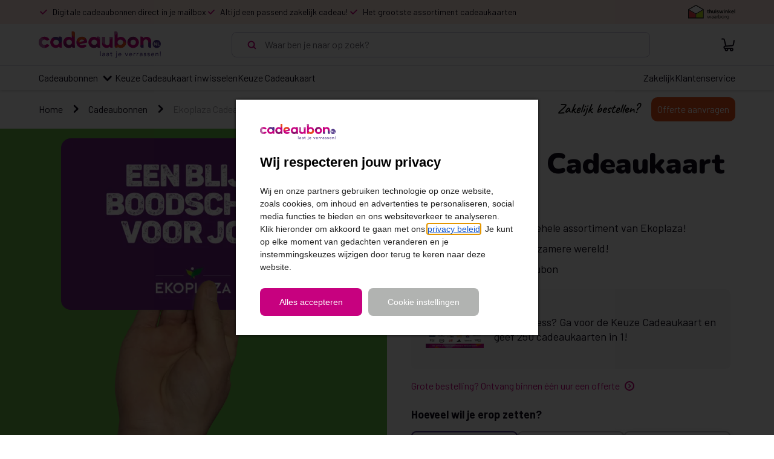

--- FILE ---
content_type: text/html; charset=utf-8
request_url: https://www.cadeaubon.nl/cadeaubonnen/ekoplaza-cadeaukaart/
body_size: 27194
content:
<!DOCTYPE html><html><head><meta charSet="UTF-8"/><meta name="viewport" content="width=device-width, initial-scale=1.0"/><meta http-equiv="X-UA-Compatible" content="IE=edge"/><meta name="p:domain_verify" content="1aec833e46795071b869ec117940d576"/><script>window.dataLayer = window.dataLayer || [];</script><link rel="preconnect" href="https://fonts.googleapis.com"/><link rel="preconnect" href="https://fonts.gstatic.com" crossorigin=""/><link rel="preconnect" href="https://static.cbe.giftcardsgroup.com"/><link rel="icon" type="image/png" sizes="32x32" href="/_next/static/media/favicon-32x32.png"/><link rel="icon" type="image/png" sizes="16x16" href="/_next/static/media/favicon-16x16.png"/><link rel="icon" href="/_next/static/media/favicon.svg" type="image/svg+xml"/><link rel="icon" href="/_next/static/media/favicon.ico" type="image/x-icon"/><link rel="apple-touch-icon" href="/_next/static/media/apple-touch-icon.png"/><link rel="manifest" href="/_next/static/media/webmanifest.json"/><meta name="application-name" content="cadeaubon.nl"/><script>
                window.dataLayer = window.dataLayer || [];
                window.dataLayer.push({
                  event: 'page_view',
                  page: {
                    page_location: window.location.href,
                    page_path: window.location.pathname,
                  },
                });
                </script><script id="gtm">
                    (function(w,d,s,l,i){w[l]=w[l]||[];w[l].push({'gtm.start':
                    new Date().getTime(),event:'gtm.js'});var f=d.getElementsByTagName(s)[0],
                    j=d.createElement(s),dl=l!='dataLayer'?'&l='+l:'';j.async=true;j.src=
                    'https://data.cadeaubon.nl/gtm.js?id='
                    +i+dl;f.parentNode.insertBefore(j,f);
                    })(window,document,'script','dataLayer','GTM-T58BQFC');
                  </script><script src="https://cdn.ablyft.com/s/14325846.js"></script><script>
              (function(c,l,a,r,i,t,y){
                c[a]=c[a]||function(){(c[a].q=c[a].q||[]).push(arguments)};
                t=l.createElement(r);t.async=1;t.src='https://www.clarity.ms/tag/'+i;
                y=l.getElementsByTagName(r)[0];y.parentNode.insertBefore(t,y);
              })(window, document, "clarity", "script", "jrbx5jixfo");
              </script><script src="https://checkoutshopper-live.adyen.com/checkoutshopper/assets/js/datacollection/datacollection.js"></script><title>Ekoplaza Cadeaubon bestellen | cadeaubon.nl</title><meta name="robots" content="index, follow"/><meta name="description" content="Ekoplaza Cadeaubon bestellen. Vandaag besteld = vandaag verzonden. Voeg een persoonlijk bericht toe. Bedrijven bestellen gemakkelijk op factuur. "/><link rel="canonical" href="https://www.cadeaubon.nl/cadeaubonnen/ekoplaza-cadeaukaart/"/><meta name="twitter:card" content="summary"/><meta name="twitter:description" content="Ekoplaza Cadeaubon bestellen. Vandaag besteld = vandaag verzonden. Voeg een persoonlijk bericht toe. Bedrijven bestellen gemakkelijk op factuur. "/><meta name="twitter:image" content="https://www.cadeaubon.nl/sites/default/files/2021-11/ekoplaza-1500px.jpg"/><meta name="twitter:title" content="Ekoplaza Cadeaubon bestellen | cadeaubon.nl"/><meta property="og:title" content="Ekoplaza Cadeaubon bestellen | cadeaubon.nl"/><meta property="og:description" content="Ekoplaza Cadeaubon bestellen. Vandaag besteld = vandaag verzonden. Voeg een persoonlijk bericht toe. Bedrijven bestellen gemakkelijk op factuur. "/><meta property="og:image" content="https://www.cadeaubon.nl/sites/default/files/2023-10/ekoplaza-og-image-1200x627.jpg"/><meta property="og:url" content="https://www.cadeaubon.nl/cadeaubonnen/ekoplaza-cadeaukaart/"/><meta http-equiv="content-language" content="nl-nl"/><link rel="alternate" hrefLang="nl-nl" href="https://www.cadeaubon.nl/cadeaubonnen/ekoplaza-cadeaukaart/"/><script type="application/ld+json">[{&quot;@context&quot;:&quot;https://schema.org&quot;,&quot;@type&quot;:&quot;FAQPage&quot;,&quot;mainEntity&quot;:[{&quot;@type&quot;:&quot;Question&quot;,&quot;name&quot;:&quot;Wat is Ekoplaza?&quot;,&quot;acceptedAnswer&quot;:{&quot;@type&quot;:&quot;Answer&quot;,&quot;text&quot;:&quot;Ekoplaza is een biologische supermarktketen. Bij Ekoplaza zijn alle producten 100% biologisch. De producten die verkocht worden zijn van hoge kwaliteit. Daarnaast krijgen kleinschalige boeren, telers en producenten dankzij Ekoplaza een eerlijke prijs, waardoor ze duurzaam en diervriendelijk kunnen werken.&quot;}},{&quot;@type&quot;:&quot;Question&quot;,&quot;name&quot;:&quot;Waar zijn Ekoplaza winkels? &quot;,&quot;acceptedAnswer&quot;:{&quot;@type&quot;:&quot;Answer&quot;,&quot;text&quot;:&quot;Op dit moment zijn er zo’n 85 Ekoplaza winkels verspreid door heel Nederland. Ekoplaza bevindt zich in alle provincies. Op de website van Ekoplaza zie je precies waar de dichtstbijzijnde Ekoplaza winkel is bij jou in de buurt!&quot;}},{&quot;@type&quot;:&quot;Question&quot;,&quot;name&quot;:&quot;Waar is de Ekoplaza Cadeaukaart te koop? &quot;,&quot;acceptedAnswer&quot;:{&quot;@type&quot;:&quot;Answer&quot;,&quot;text&quot;:&quot;Bij cadeaubon.nl bestel je snel en eenvoudig jouw Ekoplaza Cadeaukaart. Je bepaalt zelf het bedrag tussen €10 en €150, kiest vervolgens optioneel een leuke verpakking uit en voegt eventueel nog een persoonlijke boodschap toe. Besteld voor 17.00 uur op een werkdag? Dan wordt de cadeaukaart nog dezelfde dag verzonden.&quot;}},{&quot;@type&quot;:&quot;Question&quot;,&quot;name&quot;:&quot;Moet ik de Ekoplaza Cadeaukaart activeren?&quot;,&quot;acceptedAnswer&quot;:{&quot;@type&quot;:&quot;Answer&quot;,&quot;text&quot;:&quot;De Ekoplaza Cadeaukaart wordt geactiveerd geleverd. De ontvanger hoeft de cadeaukaart dus zelf niet meer te activeren.Bestel je op factuur? Dan wordt de cadeaukaart geactiveerd na betaling.&quot;}},{&quot;@type&quot;:&quot;Question&quot;,&quot;name&quot;:&quot;Hoe werkt de Ekoplaza Cadeaukaart?&quot;,&quot;acceptedAnswer&quot;:{&quot;@type&quot;:&quot;Answer&quot;,&quot;text&quot;:&quot;Je wisselt de Ekoplaza Cadeaukaart in bij één van de fysieke winkels of online in de webshop van Ekoplaza. Voor je online boodschappen betaal je met de Ekoplaza Cadeaukaart door de cijfercode op de kaart in te voeren als er tijdens het bestellen om een vouchercode gevraagd wordt. Het volledige bedrag dat op de cadeaukaart staat hoeft niet in één keer besteed te worden.&quot;}},{&quot;@type&quot;:&quot;Question&quot;,&quot;name&quot;:&quot;Hoe lang is de Ekoplaza Cadeaukaart geldig?&quot;,&quot;acceptedAnswer&quot;:{&quot;@type&quot;:&quot;Answer&quot;,&quot;text&quot;:&quot;De Ekoplaza Cadeaukaart is geldig tot 3 jaar na uitgifte en is in delen te besteden.&quot;}},{&quot;@type&quot;:&quot;Question&quot;,&quot;name&quot;:&quot;Hoe kan ik het saldo checken van mijn Ekoplaza cadeaukaart?&quot;,&quot;acceptedAnswer&quot;:{&quot;@type&quot;:&quot;Answer&quot;,&quot;text&quot;:&quot;Benieuwd naar het saldo op je Ekoplaza Cadeaukaart? Je kunt dit eenvoudig en snel zelf controleren via de saldo check op de website van Ekoplaza.&quot;}}]},{&quot;@context&quot;:&quot;https://schema.org&quot;,&quot;@type&quot;:&quot;BreadcrumbList&quot;,&quot;itemListElement&quot;:[{&quot;@type&quot;:&quot;ListItem&quot;,&quot;position&quot;:1,&quot;name&quot;:&quot;Home&quot;,&quot;item&quot;:&quot;https://www.cadeaubon.nl/&quot;},{&quot;@type&quot;:&quot;ListItem&quot;,&quot;position&quot;:2,&quot;name&quot;:&quot;Cadeaubonnen&quot;,&quot;item&quot;:&quot;https://www.cadeaubon.nl/cadeaubonnen/&quot;},{&quot;@type&quot;:&quot;ListItem&quot;,&quot;position&quot;:3,&quot;name&quot;:&quot;Ekoplaza Cadeaukaart&quot;,&quot;item&quot;:&quot;https://www.cadeaubon.nl/cadeaubonnen/ekoplaza-cadeaukaart/&quot;}]}]</script><script>
              window.dataLayer.push({"event":"data_ready","page":{"page_type":"unknown","page_country":"nl","page_language":"nl-nl"}});
            </script><meta name="next-head-count" content="36"/><link data-next-font="" rel="preconnect" href="/" crossorigin="anonymous"/><link rel="preload" href="/_next/static/css/c1cdf5eea2177e68.css" as="style"/><link rel="stylesheet" href="/_next/static/css/c1cdf5eea2177e68.css" data-n-g=""/><link rel="preload" href="/_next/static/css/1a46814e6188dafb.css" as="style"/><link rel="stylesheet" href="/_next/static/css/1a46814e6188dafb.css" data-n-p=""/><link rel="preload" href="/_next/static/css/1b9659ce3afefea2.css" as="style"/><link rel="stylesheet" href="/_next/static/css/1b9659ce3afefea2.css" data-n-p=""/><link rel="preload" href="/_next/static/css/f6b0e3424c6e1f13.css" as="style"/><link rel="stylesheet" href="/_next/static/css/f6b0e3424c6e1f13.css" data-n-p=""/><link rel="preload" href="/_next/static/css/ca0a447b9060c56d.css" as="style"/><link rel="stylesheet" href="/_next/static/css/ca0a447b9060c56d.css" data-n-p=""/><link rel="preload" href="/_next/static/css/f816bdea9d2d9cea.css" as="style"/><link rel="stylesheet" href="/_next/static/css/f816bdea9d2d9cea.css" data-n-p=""/><link rel="preload" href="/_next/static/css/899e334e893a49b6.css" as="style"/><link rel="stylesheet" href="/_next/static/css/899e334e893a49b6.css" data-n-p=""/><link rel="preload" href="/_next/static/css/8ced28cd28269d9b.css" as="style"/><link rel="stylesheet" href="/_next/static/css/8ced28cd28269d9b.css" data-n-p=""/><noscript data-n-css=""></noscript><script defer="" nomodule="" src="/_next/static/chunks/polyfills-42372ed130431b0a.js"></script><script src="/_next/static/chunks/webpack-0289670c54e64e08.js" defer=""></script><script src="/_next/static/chunks/framework-9ed67935d46676ea.js" defer=""></script><script src="/_next/static/chunks/main-3cebe368a2ebc8a3.js" defer=""></script><script src="/_next/static/chunks/pages/_app-7cfb39d2d877902e.js" defer=""></script><script src="/_next/static/chunks/75fc9c18-c9dced531c4126fc.js" defer=""></script><script src="/_next/static/chunks/7465-8f0f7389d10e15be.js" defer=""></script><script src="/_next/static/chunks/813-d43b366e42ef53bd.js" defer=""></script><script src="/_next/static/chunks/9382-016265943ac72c21.js" defer=""></script><script src="/_next/static/chunks/6066-c13fe4fca2eb59ff.js" defer=""></script><script src="/_next/static/chunks/9423-d5fb1e0917885bb2.js" defer=""></script><script src="/_next/static/chunks/1407-3301257c771855c9.js" defer=""></script><script src="/_next/static/chunks/7753-6735a369cd5cbe42.js" defer=""></script><script src="/_next/static/chunks/8478-2341fd612dcbb1a7.js" defer=""></script><script src="/_next/static/chunks/673-7bb7cb9ac81c44a2.js" defer=""></script><script src="/_next/static/chunks/8034-ae9ac037427afbb6.js" defer=""></script><script src="/_next/static/chunks/8479-ab8eb0a33e5515ac.js" defer=""></script><script src="/_next/static/chunks/1959-fc3d78586fb59b38.js" defer=""></script><script src="/_next/static/chunks/2747-779a4b1c450cc83a.js" defer=""></script><script src="/_next/static/chunks/4972-4a564a369fee5b4e.js" defer=""></script><script src="/_next/static/chunks/1702-5f43ef658a980a5f.js" defer=""></script><script src="/_next/static/chunks/6078-839d22295d9ff0e5.js" defer=""></script><script src="/_next/static/chunks/383-bc5b8b3943dc379b.js" defer=""></script><script src="/_next/static/chunks/1391-f7a58bf0ff8226e3.js" defer=""></script><script src="/_next/static/chunks/6856-1004519510146ea2.js" defer=""></script><script src="/_next/static/chunks/6475-130d22eed2bc37af.js" defer=""></script><script src="/_next/static/chunks/6993-f621c8295d2815e0.js" defer=""></script><script src="/_next/static/chunks/3638-cef6d01481b87154.js" defer=""></script><script src="/_next/static/chunks/pages/%5Blayout%5D/cb/nl-nl/cadeaubonnen/%5Bslug%5D-1c54d297365b48f7.js" defer=""></script><script src="/_next/static/xBuFUODrHyAVpj25UtBGZ/_buildManifest.js" defer=""></script><script src="/_next/static/xBuFUODrHyAVpj25UtBGZ/_ssgManifest.js" defer=""></script></head><body><noscript><iframe
                src='https://data.cadeaubon.nl/ns.html?id=GTM-T58BQFC'
                height='0'
                width='0'
                style={{
                  display: 'none',
                  visibility: 'hidden'
                }}>
              </iframe></noscript><div id="__next"><div class="variables-CB_root__cR32X"><div class="variables-CBV2_root__eG_9a"><div class="Layout_layout__fvRCC"><style>
        .grecaptcha-badge {
          visibility: hidden;
        }
      </style><header class="HeaderV3_header__2odmC"><div><div class="HeaderV3Topbar_topbar__FYS_n"><div class="LayoutWrapper_layoutWrapper__Pj6G9"><div class="HeaderV3Topbar_topbarContent__ipVkR"><div class="HeaderV3Topbar_uspsWrap__8lSzO"><div class="HeaderV3Topbar_usps__qEQDH" style="transition:none"><div class="HeaderV3Topbar_uspItem__wgtVl"><div class="Usp_usp__jwzgB HeaderV3Topbar_usp__e9U1f"><svg width="24" height="24" class="HeaderV3Topbar_uspItemIcon__abiQK" style="height:auto" viewBox="0 0 24 24" fill="none"><g clip-path="url(#check_icon_clipId)"><path d="M20.5563 6.82767L10.6569 16.7272L5 11.0703" stroke="var(--navigation-topbar-usp-icon-color)" stroke-width="3" stroke-linecap="round" stroke-linejoin="round"></path></g><defs><clipPath id="check_icon_clipId"><rect width="24" height="24" fill="white"></rect></clipPath></defs></svg><div class="Usp_textContainer__FL0nt"><p class="Typography_root__0otb6 Typography_subText1__Mbv7b HeaderV3Topbar_uspItemText__Ipdeg Typography_primary__GXt_0">Digitale cadeaubonnen direct in je mailbox</p></div></div></div><div class="HeaderV3Topbar_uspItem__wgtVl"><div class="Usp_usp__jwzgB HeaderV3Topbar_usp__e9U1f"><svg width="24" height="24" class="HeaderV3Topbar_uspItemIcon__abiQK" style="height:auto" viewBox="0 0 24 24" fill="none"><g clip-path="url(#check_icon_clipId)"><path d="M20.5563 6.82767L10.6569 16.7272L5 11.0703" stroke="var(--navigation-topbar-usp-icon-color)" stroke-width="3" stroke-linecap="round" stroke-linejoin="round"></path></g><defs><clipPath id="check_icon_clipId"><rect width="24" height="24" fill="white"></rect></clipPath></defs></svg><div class="Usp_textContainer__FL0nt"><p class="Typography_root__0otb6 Typography_subText1__Mbv7b HeaderV3Topbar_uspItemText__Ipdeg Typography_primary__GXt_0">Altijd een passend zakelijk cadeau!</p></div></div></div><div class="HeaderV3Topbar_uspItem__wgtVl"><div class="Usp_usp__jwzgB HeaderV3Topbar_usp__e9U1f"><svg width="24" height="24" class="HeaderV3Topbar_uspItemIcon__abiQK" style="height:auto" viewBox="0 0 24 24" fill="none"><g clip-path="url(#check_icon_clipId)"><path d="M20.5563 6.82767L10.6569 16.7272L5 11.0703" stroke="var(--navigation-topbar-usp-icon-color)" stroke-width="3" stroke-linecap="round" stroke-linejoin="round"></path></g><defs><clipPath id="check_icon_clipId"><rect width="24" height="24" fill="white"></rect></clipPath></defs></svg><div class="Usp_textContainer__FL0nt"><p class="Typography_root__0otb6 Typography_subText1__Mbv7b HeaderV3Topbar_uspItemText__Ipdeg Typography_primary__GXt_0">Het grootste assortiment cadeaukaarten</p></div></div></div><div class="HeaderV3Topbar_uspItem__wgtVl"><div class="Usp_usp__jwzgB HeaderV3Topbar_usp__e9U1f"><svg width="24" height="24" class="HeaderV3Topbar_uspItemIcon__abiQK" style="height:auto" viewBox="0 0 24 24" fill="none"><g clip-path="url(#check_icon_clipId)"><path d="M20.5563 6.82767L10.6569 16.7272L5 11.0703" stroke="var(--navigation-topbar-usp-icon-color)" stroke-width="3" stroke-linecap="round" stroke-linejoin="round"></path></g><defs><clipPath id="check_icon_clipId"><rect width="24" height="24" fill="white"></rect></clipPath></defs></svg><div class="Usp_textContainer__FL0nt"><p class="Typography_root__0otb6 Typography_subText1__Mbv7b HeaderV3Topbar_uspItemText__Ipdeg Typography_primary__GXt_0">Digitale cadeaubonnen direct in je mailbox</p></div></div></div></div></div><div class="Trustmarks_trustmarksInnerWrapper__V_oaO HeaderV3Topbar_trustmarks___oOpO"><img class="Trustmarks_trustmark__zz3HL" src="/_next/static/media/thuiswinkel_black.83c24d8d.svg" alt="Trustmark" loading="eager"/></div></div></div></div><div class="HeaderV3MainSection_rootContainer__x_Xa5"><div class="HeaderV3MainSection_headerMiddle__hcsgr" color="var(--header-text-color)"><div class="HeaderV3MainSection_content__xWzrH"><div class="HeaderV3MainSection_leftSide__q4C_g"><a class="Link_link__15_Y0 Link_tertiary__Fpsnl Link_hover__6x2ZL" href="/" target="_self"><img class="HeaderV3MainSection_logo__7DWTU" src="/_next/static/media/logo.004b84eb.svg" alt="Logo" width="202" height="52" loading="eager"/></a></div><div class="HeaderV3MainSection_search__41uTA"><div class="SearchInput_searchInput__5BbRV SearchInput_whiteOutlined__G2UOx"><div data-tau="search-input" class="SearchInput_searchInputInner__fKnIA"><div class="SearchInput_iconAndInputWrapper__3ZAsS"><svg width="16" height="16" class="SearchInput_loupe__AbMdx" viewBox="0 0 16 16"><g fill="none"><circle cx="7.58578" cy="7.58582" r="5" transform="rotate(-45 7.58578 7.58582)" stroke="var(--search-input-icon-color)" stroke-width="2" stroke-linecap="round"></circle><path d="M11.8284 11.8284L14.2426 14.2426" stroke="var(--search-input-icon-color)" stroke-width="2" stroke-linecap="round"></path></g></svg><input class="SearchInput_input__dt360" placeholder="Waar ben je naar op zoek?" disabled="" value=""/></div></div></div></div><div class="HeaderV3MainSection_rightSide__Ieqmj"><div class="HeaderV3MainSection_rightNavIcons___7daY"><a class="Link_link__15_Y0 Link_tertiary__Fpsnl BasketNavigationWithCounter_basketLink__3l6Qo" href="/winkelmandje/" target="_self"><svg width="24" height="24" style="min-width:24px;min-height:24px" fill="none"><path d="M8.28957 13.5999L5.62957 3.35986C5.62957 3.35986 5.42957 2.60986 4.55957 2.60986H2.05957" stroke="var(--header-text-color)" stroke-width="2" stroke-linecap="round" stroke-linejoin="round"></path><path d="M17.8301 18.0298H7.10012C6.15012 18.0298 5.37012 17.2598 5.37012 16.2998C5.37012 15.3398 6.14012 14.5698 7.10012 14.5698L18.8101 13.6098C18.8101 13.6098 20.6701 13.3098 20.9901 11.2498C21.3101 9.18979 21.9901 5.27979 21.9901 5.27979" stroke="var(--header-text-color)" stroke-width="2" stroke-linecap="round" stroke-linejoin="round"></path><path d="M9.44047 21.9298C10.5229 21.9298 11.4005 21.0522 11.4005 19.9698C11.4005 18.8873 10.5229 18.0098 9.44047 18.0098C8.35799 18.0098 7.48047 18.8873 7.48047 19.9698C7.48047 21.0522 8.35799 21.9298 9.44047 21.9298Z" stroke="var(--header-text-color)" stroke-width="2" stroke-linecap="round" stroke-linejoin="round"></path><path d="M17.8204 21.9298C18.9028 21.9298 19.7804 21.0522 19.7804 19.9698C19.7804 18.8873 18.9028 18.0098 17.8204 18.0098C16.7379 18.0098 15.8604 18.8873 15.8604 19.9698C15.8604 21.0522 16.7379 21.9298 17.8204 21.9298Z" stroke="var(--header-text-color)" stroke-width="2" stroke-linecap="round" stroke-linejoin="round"></path></svg></a></div></div></div></div></div><div class="HeaderV3NavSection_headerNav__lW9S8" color="var(--header-text-color)"><nav class="HeaderV3NavSection_content__2T7bb"><div class="HeaderV3NavSection_navGroup__AsSQv"><div class="HeaderV3NavSection_menuDropdownLinkBtn__X6wsE HeaderV3NavSection_navLink__PUoIx"><p class="Typography_root__0otb6 Typography_bodySubText1__4XVhg HeaderV3NavSection_giftCardDropdownBtnTitle__MIJl_ HeaderV3NavSection_text__XXLCu Typography_primary__GXt_0">Cadeaubonnen</p><svg width="24" height="24" class="Chevron_down__lprht" viewBox="0 0 24 24" fill="none" style="min-width:24px;min-height:24px;transition:transform 0.5s ease"><path d="M17.2862 10L11.7291 15.6569L6.17188 10" stroke="var(--header-chevron-color)" stroke-width="3" stroke-linecap="round" stroke-linejoin="round"></path></svg></div><a class="Link_link__15_Y0 Link_tertiary__Fpsnl HeaderV3NavSection_navLink__PUoIx" href="/saldocheck/" target="_self"><p class="Typography_root__0otb6 Typography_bodySubText1__4XVhg HeaderV3NavSection_text__XXLCu Typography_primary__GXt_0">Keuze Cadeaukaart inwisselen</p></a><a class="Link_link__15_Y0 Link_tertiary__Fpsnl HeaderV3NavSection_navLink__PUoIx" href="/cadeaubonnen/cadeaubonnl-keuze-cadeaukaart/" target="_self"><p class="Typography_root__0otb6 Typography_bodySubText1__4XVhg HeaderV3NavSection_text__XXLCu Typography_primary__GXt_0">Keuze Cadeaukaart</p></a></div><div class="HeaderV3NavSection_navGroup__AsSQv"><a class="Link_link__15_Y0 Link_tertiary__Fpsnl HeaderV3NavSection_navLink__PUoIx" href="/zakelijk/" target="_self"><p class="Typography_root__0otb6 Typography_bodySubText1__4XVhg HeaderV3NavSection_text__XXLCu Typography_primary__GXt_0">Zakelijk</p></a><a class="Link_link__15_Y0 Link_tertiary__Fpsnl HeaderV3NavSection_navLink__PUoIx" href="/klantenservice/contact/" target="_self"><p class="Typography_root__0otb6 Typography_bodySubText1__4XVhg HeaderV3NavSection_text__XXLCu Typography_primary__GXt_0">Klantenservice</p></a></div></nav></div></div></header><div class="LoadingWrapper_loadingWrapper__BiuRg Layout_fullScreen__1Snsu"><div class="Layout_content__PrPCk Layout_visible__TZ_mp Layout_fullScreen__1Snsu"><div class="Layout_bottomWrapper__XtNlZ Layout_fullScreenInner__1QuFC"><div class="Layout_verticallyStretched__M4xsL"><div class="ProductDetails_productDetails__HsHLx"><div class="LayoutWrapper_layoutWrapper__Pj6G9"><div class="Breadcrumbs_breadcrumbs__DGlh4 Breadcrumbs_withBusinessForm__kLygG"><div class="Breadcrumbs_breadcrumbsInnerWrapper__YAzD_"><a class="Link_link__15_Y0 Link_breadcrumbs__741sf Link_hover__6x2ZL Breadcrumbs_link__ge_Se" href="/" target="_self">Home</a><svg width="22" height="22" class="Chevron_right__nWJtC Breadcrumbs_chevron__x_HiN" viewBox="0 0 24 24" fill="none" style="min-width:22px;min-height:22px;transition:transform 0.5s ease"><path d="M17.2862 10L11.7291 15.6569L6.17188 10" stroke="var(--chevron-color)" stroke-width="3" stroke-linecap="round" stroke-linejoin="round"></path></svg><a class="Link_link__15_Y0 Link_breadcrumbs__741sf Link_hover__6x2ZL Breadcrumbs_link__ge_Se" href="/cadeaubonnen/" target="_self">Cadeaubonnen</a><svg width="22" height="22" class="Chevron_right__nWJtC Breadcrumbs_chevron__x_HiN" viewBox="0 0 24 24" fill="none" style="min-width:22px;min-height:22px;transition:transform 0.5s ease"><path d="M17.2862 10L11.7291 15.6569L6.17188 10" stroke="var(--chevron-color)" stroke-width="3" stroke-linecap="round" stroke-linejoin="round"></path></svg><span class="Link_link__15_Y0 Link_lastBreadcrumb__39try Link_hover__6x2ZL Breadcrumbs_link__ge_Se Link_span__RsC6s">Ekoplaza Cadeaukaart</span></div><div class="BusinessPDPOpenFormSection_businessPDPOpenFormSection__HvVHG"><img class="BusinessPDPOpenFormSection_pdpBusinessLogo__N1SbR" src="/_next/static/media/pdpBusinessLogo.5eadd96c.svg" alt="Zakelijke bestelling?" width="142" loading="eager"/><button class="BusinessPDPOpenFormSection_button__m96vj"><p class="Typography_root__0otb6 Typography_bodySubText1__4XVhg BusinessPDPOpenFormSection_buttonText__UIvVt Typography_primary__GXt_0">Offerte aanvragen</p></button></div></div></div><div class="ProductOrder_productOrder__8crnS"><div class="ProductDetailsPageCardPreview_productImageContainer__9_1F_"><div class="ProductDetailsPageCardPreview_productImageHolder__K0YA9"><div class="ProductDetailsPageCardPreview_productImageBackground__iK_5L" style="background-color:#67BC46;opacity:1"></div><div class="ProductDetailsPageCardPreview_productImageWrapper__wIe6W"><div class="ProductDetailsPageCardPreview_productOrderImagePreviewContainer__rzoKB"><div class="ProductDetailsPageCardPreview_productOrderImagePreviewWrapper__BhyfM"><img alt="Ekoplaza Cadeaukaart" src="/sites/default/files/2021-11/ekoplaza-1500px_1.jpg?v=w500" class="ProductDetailsPageCardPreview_productOrderImagePreview__Gimre" width="440" height="284"/></div><div class="ProductDetailsGallery_productDetailsGallery__iA55P" style="width:440px"><div class="slick-slider slick-initialized" dir="ltr"><svg width="24" height="24" class="Arrow_root__Iy6V7 Arrow_left__Xc5bx slick-arrow slick-prev" viewBox="0 0 24 24" fill="none"><path d="M13.2699 18.6698L20 11.9397L13.1514 5.33026" stroke="white" stroke-width="3" stroke-linecap="round" stroke-linejoin="round"></path><line x1="16.9816" y1="12" x2="5.98157" y2="12" stroke="white" stroke-width="3" stroke-linecap="round" stroke-linejoin="round"></line></svg><div class="slick-list"><div class="slick-track" style="width:0px;left:0px"><div data-index="-4" tabindex="-1" class="slick-slide slick-cloned" aria-hidden="true"><div><div class="SliderImageItem_sliderImageItemWrapper__rboeP SliderImageItem_disabled__h7rrV"><div><img alt="Ekoplaza Cadeaukaart" src="/sites/default/files/2021-11/ekoplaza-1500px_1.jpg?v=w1000" class="SliderImageItem_sliderImageItem__G3Kqu ProductDetailsGallery_galleryItem__ENs9v"/></div><span class="ProductDetailsGallery_galleryItemBorder__WlI6_"></span></div></div></div><div data-index="-3" tabindex="-1" class="slick-slide slick-cloned" aria-hidden="true"><div><div class="SliderImageItem_sliderImageItemWrapper__rboeP SliderImageItem_disabled__h7rrV"><div><img alt="Verpakking Verrassing" src="/sites/default/files/2024-05/ekoplaza-cb-nl-pdp-carrousel-verpakking-verrassing.png?v=w1000" class="SliderImageItem_sliderImageItem__G3Kqu ProductDetailsGallery_galleryItem__ENs9v"/></div><span class="ProductDetailsGallery_galleryItemBorder__WlI6_"></span></div></div></div><div data-index="-2" tabindex="-1" class="slick-slide slick-cloned" aria-hidden="true"><div><div class="SliderImageItem_sliderImageItemWrapper__rboeP SliderImageItem_disabled__h7rrV"><div><img alt="Wolkje KCK" src="/sites/default/files/2025-01/Algemeen-CB-NL-PDP-KCK-wolkjes_55.png?v=w1000" class="SliderImageItem_sliderImageItem__G3Kqu ProductDetailsGallery_galleryItem__ENs9v"/></div><span class="ProductDetailsGallery_galleryItemBorder__WlI6_"></span></div></div></div><div data-index="-1" tabindex="-1" class="slick-slide slick-cloned" aria-hidden="true"><div><div class="SliderImageItem_sliderImageItemWrapper__rboeP SliderImageItem_disabled__h7rrV"><div><img alt="Cadeaupakketten" src="/sites/default/files/2025-01/CB-NL-PDP-carrousel-cadeaupakketten_17.png?v=w1000" class="SliderImageItem_sliderImageItem__G3Kqu ProductDetailsGallery_galleryItem__ENs9v"/></div><span class="ProductDetailsGallery_galleryItemBorder__WlI6_"></span></div></div></div><div style="outline:none" data-index="0" class="slick-slide slick-active slick-current" tabindex="-1" aria-hidden="false"><div><div class="SliderImageItem_sliderImageItemWrapper__rboeP SliderImageItem_disabled__h7rrV"><div><img alt="Ekoplaza Cadeaukaart" src="/sites/default/files/2021-11/ekoplaza-1500px_1.jpg?v=w1000" class="SliderImageItem_sliderImageItem__G3Kqu ProductDetailsGallery_galleryItem__ENs9v"/></div><span class="ProductDetailsGallery_galleryItemBorder__WlI6_"></span></div></div></div><div style="outline:none" data-index="1" class="slick-slide slick-active" tabindex="-1" aria-hidden="false"><div><div class="SliderImageItem_sliderImageItemWrapper__rboeP SliderImageItem_disabled__h7rrV"><div><img alt="Verpakking Verrassing" src="/sites/default/files/2024-05/ekoplaza-cb-nl-pdp-carrousel-verpakking-verrassing.png?v=w1000" class="SliderImageItem_sliderImageItem__G3Kqu ProductDetailsGallery_galleryItem__ENs9v"/></div><span class="ProductDetailsGallery_galleryItemBorder__WlI6_"></span></div></div></div><div style="outline:none" data-index="2" class="slick-slide slick-active" tabindex="-1" aria-hidden="false"><div><div class="SliderImageItem_sliderImageItemWrapper__rboeP SliderImageItem_disabled__h7rrV"><div><img alt="Wolkje KCK" src="/sites/default/files/2025-01/Algemeen-CB-NL-PDP-KCK-wolkjes_55.png?v=w1000" class="SliderImageItem_sliderImageItem__G3Kqu ProductDetailsGallery_galleryItem__ENs9v"/></div><span class="ProductDetailsGallery_galleryItemBorder__WlI6_"></span></div></div></div><div style="outline:none" data-index="3" class="slick-slide slick-active" tabindex="-1" aria-hidden="false"><div><div class="SliderImageItem_sliderImageItemWrapper__rboeP SliderImageItem_disabled__h7rrV"><div><img alt="Cadeaupakketten" src="/sites/default/files/2025-01/CB-NL-PDP-carrousel-cadeaupakketten_17.png?v=w1000" class="SliderImageItem_sliderImageItem__G3Kqu ProductDetailsGallery_galleryItem__ENs9v"/></div><span class="ProductDetailsGallery_galleryItemBorder__WlI6_"></span></div></div></div><div data-index="4" tabindex="-1" class="slick-slide slick-cloned" aria-hidden="true"><div><div class="SliderImageItem_sliderImageItemWrapper__rboeP SliderImageItem_disabled__h7rrV"><div><img alt="Ekoplaza Cadeaukaart" src="/sites/default/files/2021-11/ekoplaza-1500px_1.jpg?v=w1000" class="SliderImageItem_sliderImageItem__G3Kqu ProductDetailsGallery_galleryItem__ENs9v"/></div><span class="ProductDetailsGallery_galleryItemBorder__WlI6_"></span></div></div></div><div data-index="5" tabindex="-1" class="slick-slide slick-cloned" aria-hidden="true"><div><div class="SliderImageItem_sliderImageItemWrapper__rboeP SliderImageItem_disabled__h7rrV"><div><img alt="Verpakking Verrassing" src="/sites/default/files/2024-05/ekoplaza-cb-nl-pdp-carrousel-verpakking-verrassing.png?v=w1000" class="SliderImageItem_sliderImageItem__G3Kqu ProductDetailsGallery_galleryItem__ENs9v"/></div><span class="ProductDetailsGallery_galleryItemBorder__WlI6_"></span></div></div></div><div data-index="6" tabindex="-1" class="slick-slide slick-cloned" aria-hidden="true"><div><div class="SliderImageItem_sliderImageItemWrapper__rboeP SliderImageItem_disabled__h7rrV"><div><img alt="Wolkje KCK" src="/sites/default/files/2025-01/Algemeen-CB-NL-PDP-KCK-wolkjes_55.png?v=w1000" class="SliderImageItem_sliderImageItem__G3Kqu ProductDetailsGallery_galleryItem__ENs9v"/></div><span class="ProductDetailsGallery_galleryItemBorder__WlI6_"></span></div></div></div><div data-index="7" tabindex="-1" class="slick-slide slick-cloned" aria-hidden="true"><div><div class="SliderImageItem_sliderImageItemWrapper__rboeP SliderImageItem_disabled__h7rrV"><div><img alt="Cadeaupakketten" src="/sites/default/files/2025-01/CB-NL-PDP-carrousel-cadeaupakketten_17.png?v=w1000" class="SliderImageItem_sliderImageItem__G3Kqu ProductDetailsGallery_galleryItem__ENs9v"/></div><span class="ProductDetailsGallery_galleryItemBorder__WlI6_"></span></div></div></div></div></div><svg width="24" height="24" class="Arrow_root__Iy6V7 Arrow_right__h7QzF slick-arrow slick-next" viewBox="0 0 24 24" fill="none"><path d="M13.2699 18.6698L20 11.9397L13.1514 5.33026" stroke="white" stroke-width="3" stroke-linecap="round" stroke-linejoin="round"></path><line x1="16.9816" y1="12" x2="5.98157" y2="12" stroke="white" stroke-width="3" stroke-linecap="round" stroke-linejoin="round"></line></svg></div></div></div></div></div></div><div class="ProductOrder_productOrderContainer__zvJ2U"><div class="ProductOrder_productOrderWrapper__Nw0WO"><div class="ProductOrder_title__cEI5j"><h1 class="Typography_root__0otb6 Typography_h1__7ft6I Title_title__rZh60 Typography_primary__GXt_0" data-tau="product-name">Ekoplaza Cadeaukaart</h1><div class="Title_seperator__M22JF"></div></div><ul class="ProductDetailsUsps_productDetailsUsps__SqrQU ProductDetailsUsps_withPDPFeaturedBlock__6BTx9"><li class="ProductDetailsUsps_productDetailsUspsListItem__LtoCj"><svg width="24" height="24" class="ProductDetailsUsps_productDetailsUspsListItemIcon___dJtw" style="min-width:24px;min-height:24px" viewBox="0 0 24 24" fill="none"><g clip-path="url(#check_icon_clipId)"><path d="M20.5563 6.82767L10.6569 16.7272L5 11.0703" stroke="#0F0A1B" stroke-width="3" stroke-linecap="round" stroke-linejoin="round"></path></g><defs><clipPath id="check_icon_clipId"><rect width="24" height="24" fill="white"></rect></clipPath></defs></svg><p class="Typography_root__0otb6 Typography_body1__9p0Mk Typography_primary__GXt_0">Te besteden aan het gehele assortiment van Ekoplaza!</p></li><li class="ProductDetailsUsps_productDetailsUspsListItem__LtoCj"><svg width="24" height="24" class="ProductDetailsUsps_productDetailsUspsListItemIcon___dJtw" style="min-width:24px;min-height:24px" viewBox="0 0 24 24" fill="none"><g clip-path="url(#check_icon_clipId)"><path d="M20.5563 6.82767L10.6569 16.7272L5 11.0703" stroke="#0F0A1B" stroke-width="3" stroke-linecap="round" stroke-linejoin="round"></path></g><defs><clipPath id="check_icon_clipId"><rect width="24" height="24" fill="white"></rect></clipPath></defs></svg><p class="Typography_root__0otb6 Typography_body1__9p0Mk Typography_primary__GXt_0">Draag bij aan een duurzamere wereld!</p></li><li class="ProductDetailsUsps_productDetailsUspsListItem__LtoCj"><svg width="24" height="24" class="ProductDetailsUsps_productDetailsUspsListItemIcon___dJtw" style="min-width:24px;min-height:24px" viewBox="0 0 24 24" fill="none"><g clip-path="url(#check_icon_clipId)"><path d="M20.5563 6.82767L10.6569 16.7272L5 11.0703" stroke="#0F0A1B" stroke-width="3" stroke-linecap="round" stroke-linejoin="round"></path></g><defs><clipPath id="check_icon_clipId"><rect width="24" height="24" fill="white"></rect></clipPath></defs></svg><p class="Typography_root__0otb6 Typography_body1__9p0Mk Typography_primary__GXt_0">Dé eco-friendly cadeaubon</p></li></ul><a class="Link_link__15_Y0 Link_tertiary__Fpsnl Link_block__2tAIC Link_hover__6x2ZL" href="/cadeaubonnen/cadeaubonnl-keuze-cadeaukaart/" target="_self"><div class="ProductDetailsFeaturedBlock_productDetailsFeaturedBlock__m0yfT"><img class="ProductDetailsFeaturedBlock_image__GJrDb" src="/sites/default/files/2025-12/CB-NL-KCK-algemeen-online.webp" alt="keuze kaart" width="96" height="61" loading="eager"/><div class="ProductDetailsFeaturedBlock_content__alCdW"><div class="Typography_root__0otb6 Typography_body1__9p0Mk DangerouslySetInnerHtml_dangerouslySetInnerHtml__BipGp Typography_primary__GXt_0"><div><p>Keuzestress? Ga voor de Keuze Cadeaukaart en geef 250 cadeaukaarten in 1!</p></div></div></div></div></a> <div class="ProductDetailsFeaturedBlock_quoteLinkContainer__cbMN1"><span class="Link_link__15_Y0 Link_primary__hBY90 Link_hover__6x2ZL ProductDetailsFeaturedBlock_quoteLink__qqnbv Link_span__RsC6s">Grote bestelling? Ontvang binnen één uur een offerte<div class="ChevronInACircle_circle__giMWA LinkContent_right__DvKza" style="--color:var(--primary-link-color);--size:16px;--border-size:2px"><svg width="12" height="12" class="Chevron_right__nWJtC" viewBox="0 0 24 24" fill="none" style="min-width:12px;min-height:12px;transition:transform 0.5s ease"><path d="M17.2862 10L11.7291 15.6569L6.17188 10" stroke="var(--primary-link-color)" stroke-width="3" stroke-linecap="round" stroke-linejoin="round"></path></svg></div></span></div> <div class="ProductDetailsOrderForm_productDetailsOrderForm__5dOsQ"><div class="SelectPriceFormV2_selectPriceFormWrapper__IFKS_"><p class="Typography_root__0otb6 Typography_body2__mRzNr SelectPriceFormV2_selectPriceFormTitle__ZVvHk Typography_primary__GXt_0">Hoeveel wil je erop zetten?</p><div class="SelectPriceFormV2_selectPriceForm__hsvGQ SelectPriceFormV2_wideForm__xO1cr"><div data-tau="amount" class="RadioButton_radioButton__yuD9l RadioButton_disabled__If5aN SelectPriceFormV2_formPriceButton__vzGvd"><input type="radio" id="25" name="price-button" class="RadioButton_input__rSplo RadioButton_checked__9EPuu SelectPriceFormV2_formPriceButton__vzGvd" disabled="" checked="" value="€25,00"/><label for="25" class="RadioButton_radioButtonLabel__FuXcg RadioButtonWithLabels_labelClassName__XtZna"><p class="Typography_root__0otb6 Typography_body1__9p0Mk RadioButtonWithLabels_priceBlock__doBva Typography_l__j0h_1 Typography_primary__GXt_0">€25,00</p></label></div><div data-tau="amount" class="RadioButton_radioButton__yuD9l RadioButton_disabled__If5aN SelectPriceFormV2_formPriceButton__vzGvd"><input type="radio" id="50" name="price-button" class="RadioButton_input__rSplo SelectPriceFormV2_formPriceButton__vzGvd" disabled="" value="€50,00"/><label for="50" class="RadioButton_radioButtonLabel__FuXcg RadioButtonWithLabels_labelClassName__XtZna"><p class="Typography_root__0otb6 Typography_body1__9p0Mk RadioButtonWithLabels_priceBlock__doBva Typography_l__j0h_1 Typography_primary__GXt_0">€50,00</p></label></div><div data-tau="amount" class="RadioButton_radioButton__yuD9l RadioButton_disabled__If5aN SelectPriceFormV2_formPriceButton__vzGvd"><input type="radio" id="100" name="price-button" class="RadioButton_input__rSplo SelectPriceFormV2_formPriceButton__vzGvd" disabled="" value="€100,00"/><label for="100" class="RadioButton_radioButtonLabel__FuXcg RadioButtonWithLabels_labelClassName__XtZna"><p class="Typography_root__0otb6 Typography_body1__9p0Mk RadioButtonWithLabels_priceBlock__doBva Typography_l__j0h_1 Typography_primary__GXt_0">€100,00</p></label></div></div><div class="Input_inputWrapper__3_l0p"><div class="Input_inputInnerWrapper__dXUot"><div class="Input_startAdornment__u9tfw">€</div><input type="tel" inputMode="decimal" class="Input_input__cDdvD Input_inputWithLeftIcon__2KYaX" placeholder="Anders, namelijk..." readonly="" style="--webkit-text-security:unset" data-tau="other-amount" value=""/></div></div></div><p class="Typography_root__0otb6 Typography_body2__mRzNr ProductDetailsDeliveryMethod_title__TRjuy Typography_primary__GXt_0">Verzendmethode</p><div class="ProductDetailsDeliveryMethod_productDetailsDeliveryMethod__JHlhS"><div data-tau="delivery-type" class="RadioButton_radioButton__yuD9l RadioButton_disabled__If5aN ProductDetailsDeliveryMethod_productDetailsDeliveryMethodItem__ZhlWB"><input type="radio" id="byMail" name="delivery-method" class="RadioButton_input__rSplo RadioButton_checked__9EPuu ProductDetailsDeliveryMethod_productDetailsDeliveryMethodItem__ZhlWB" disabled="" checked="" value="Per post"/><label for="byMail" class="RadioButton_radioButtonLabel__FuXcg RadioButtonWithLabels_labelClassName__XtZna"><p class="Typography_root__0otb6 Typography_body1__9p0Mk RadioButtonWithLabels_priceBlock__doBva Typography_l__j0h_1 Typography_primary__GXt_0">Per post</p><p class="Typography_root__0otb6 Typography_bodySubText1__4XVhg RadioButtonWithLabels_subTitle__hqB0n Typography_l__j0h_1 Typography_primary__GXt_0">Verzonden via PostNL</p></label></div></div><form class="ProductDetailsOrderForm_personalNoteWrapper__2lK_X"></form><div class="WrapperPreview_wrapperPreview__KJ_r6"><div class="WrapperPreview_wrapperPreviewTitle__AoKVR"><p class="Typography_root__0otb6 Typography_body2__mRzNr Typography_primary__GXt_0">Wat voor verpakking wil je?</p><p class="Typography_root__0otb6 Typography_subText1__Mbv7b WrapperPreview_wrapperCountMessage__792GL Typography_primary__GXt_0">Kies uit 30 opties</p></div><div class="SelectedWrapperPreview_selectedWrapperPreview__htGn3"><div class="SelectedWrapperPreview_background__USkCw"></div><div class="SelectedWrapperPreview_imagePreview__DD3CQ"></div><div class="SelectedWrapperPreview_wrapperInfo__j3IKB"><p class="Typography_root__0otb6 Typography_body1__9p0Mk Typography_primary__GXt_0"></p><p class="Typography_root__0otb6 Typography_bodySubText1__4XVhg SelectedWrapperPreview_price__C5dHf Typography_primary__GXt_0">Gratis</p><button data-tau="show-wrappers" class="Button_button__exqP_ Button_secondary__9ex2D Button_contentLineBreak__AdQ0t Button_inline__5QO7Z Button_disabled__8r9g4 SelectedWrapperPreview_button__dv5Vn" disabled="" type="button"><div class="Button_content__odjnK Button_contentLineBreakInner__JadwL"><p class="Typography_root__0otb6 Typography_body1__9p0Mk SelectedWrapperPreview_buttonText__I_EYI Typography_primary__GXt_0">Bekijk alle verpakkingen</p></div></button></div></div></div><div class="ProductDetailsOrderForm_totalCostContainer___8im1"><p class="Typography_root__0otb6 Typography_body1__9p0Mk ProductDetailsOrderForm_bold__ZpR3Y Typography_primary__GXt_0">Totaal</p> <p class="Typography_root__0otb6 Typography_body1__9p0Mk ProductDetailsOrderForm_bold__ZpR3Y Typography_primary__GXt_0">€25,00</p> </div><div class="ProductDetailsOrderForm_buttonContainer__pE4W6"><div class="CountPicker_countPicker__AbK3D"><button class="CountPicker_counterButton__Ui6Rc CountPicker_decrement__sZwZK CountPicker_disabled__R251N" disabled=""><svg width="16" height="4" class="CountPicker_icon__bI_0F"><path d="M14 2L2 2" stroke="#0F0A1B" stroke-width="3" stroke-linecap="round" stroke-linejoin="round"></path></svg></button><div class="Input_inputWrapper__3_l0p CountPicker_count__iprWK"><div class="Input_inputInnerWrapper__dXUot"><input type="tel" class="Input_input__cDdvD CountPicker_countInput__O7ahm" readonly="" style="--webkit-text-security:unset" data-tau="quantity" value="1"/></div></div><button class="CountPicker_counterButton__Ui6Rc CountPicker_increment__DGrbF CountPicker_disabled__R251N" disabled=""><svg width="24" height="24" class="CountPicker_icon__bI_0F"><path d="M12 20L12 4" stroke="#0F0A1B" stroke-width="3" stroke-linecap="round" stroke-linejoin="round"></path><path d="M4 12L20 12" stroke="#0F0A1B" stroke-width="3" stroke-linecap="round" stroke-linejoin="round"></path></svg></button></div><button data-tau="add-to-cart" class="Button_button__exqP_ Button_primary__DEC_1 Button_inline__5QO7Z Button_disabled__8r9g4 ProductDetailsOrderForm_button__7_ADc" disabled="" type="button"><div class="Button_content__odjnK">In m&#x27;n winkelmandje</div></button></div><div class="ProductDetailsOrderForm_quoteLinkContainer__LV9a8"><a class="Link_link__15_Y0 Link_primary__hBY90 Link_hover__6x2ZL ProductDetailsOrderForm_quoteLink__ToaQL" href="/zakelijk/" target="_self">Grote bestelling? Ontvang binnen één uur een offerte<div class="ChevronInACircle_circle__giMWA LinkContent_right__DvKza" style="--color:var(--primary-link-color);--size:16px;--border-size:2px"><svg width="12" height="12" class="Chevron_right__nWJtC" viewBox="0 0 24 24" fill="none" style="min-width:12px;min-height:12px;transition:transform 0.5s ease"><path d="M17.2862 10L11.7291 15.6569L6.17188 10" stroke="var(--primary-link-color)" stroke-width="3" stroke-linecap="round" stroke-linejoin="round"></path></svg></div></a></div></div><div class="Typography_root__0otb6 Typography_body1__9p0Mk DangerouslySetInnerHtml_dangerouslySetInnerHtml__BipGp ProductDetailsSeoBlock_productDetailsSeoBlock__BKp1e Typography_primary__GXt_0"><div><p>Met goed eten veel impact maken: daarvoor moet je bij Ekoplaza zijn. De Ekoplaza cadeaubon is perfect als je iemand wilt verrassen met biologische producten. Dit is ook een perfect geschikt cadeau voor ondernemers die hun zakenrelaties of werknemers willen verrassen.</p><p>Met de Ekoplaza Cadeaukaart kiest de gelukkige ontvanger zijn of haar favoriete producten bij deze veelzijdige supermarkt. Bij Ekoplaza ligt de nadruk op gezonde, smakelijke en 100% biologische producten voor een eerlijke prijs.</p><p>De Ekoplaza Cadeaukaart kan worden ingewisseld bij alle filialen van Ekoplaza en is in verschillende waarden te bestellen. Trakteer nu iemand op dit originele cadeau.<br><br><strong>De Ekoplaza Cadeaukaart is geldig tot 3 jaar na uitgifte en kan in delen worden besteed. En is zowel op de webshop als in de winkel te besteden.&nbsp;</strong></p></div></div></div></div></div><div class=""><div class="SimilarProducts_similarProducts__vdACW"><div class="LayoutWrapper_layoutWrapper__Pj6G9"><div class="SimilarProducts_title__OIMIT"><h2 class="Typography_root__0otb6 Typography_h2__JQ5Ik Title_title__rZh60 Typography_primary__GXt_0">Anderen bestelden ook</h2><div class="Title_seperator__M22JF"></div></div><div data-tau="similar-products" class="SimilarProducts_list__HDgNz"><div data-product-id="472"><a class="Link_link__15_Y0 Link_tertiary__Fpsnl Link_flex__Bs_5p Link_hover__6x2ZL ProductCard_productCard__b2gMB SimilarProducts_item__DIeK1" href="/cadeaubonnen/cadeaubonnl-keuze-cadeaukaart/" target="_self"><div><div class="ProductCard_cardWithBackgroundColorContainer__16PEI"><div class="ProductCard_backgroundColor__RBUoJ" style="background-color:#EA99CC;opacity:1"></div><div class="ProductCard_cardWithBackgroundColor__bCojN ProductCard_cardShadow__pYzPY" style="background-image:url(&quot;/sites/default/files/2025-04/CB-NL-KCK-algemeen-online.png?v=w300&quot;)"></div></div><div class="ProductCard_infoContainer__ipoLD"><p class="Typography_root__0otb6 Typography_h4___4wR2 ProductCard_title__7VuuG Typography_primary__GXt_0">Alles-in-1 Keuze Cadeaukaart</p></div></div><div class="ProductCard_navButton__tUoqF"><svg width="15" height="15" class="Chevron_right__nWJtC ProductCard_navButtonIcon__EoF6F ProductCard_navButtonChevronIcon__Ib0Jy" viewBox="0 0 24 24" fill="none" style="min-width:15px;min-height:15px;transition:transform 0.5s ease"><path d="M17.2862 10L11.7291 15.6569L6.17188 10" stroke="var(--white)" stroke-width="3" stroke-linecap="round" stroke-linejoin="round"></path></svg></div></a></div><div data-product-id="136"><a class="Link_link__15_Y0 Link_tertiary__Fpsnl Link_flex__Bs_5p Link_hover__6x2ZL ProductCard_productCard__b2gMB SimilarProducts_item__DIeK1" href="/cadeaubonnen/hema-cadeaukaart/" target="_self"><div><div class="ProductCard_cardWithBackgroundColorContainer__16PEI"><div class="ProductCard_backgroundColor__RBUoJ" style="background-color:#77C3DF;opacity:1"></div><div class="ProductCard_cardWithBackgroundColor__bCojN ProductCard_cardShadow__pYzPY" style="background-image:url(&quot;/sites/default/files/2021-11/hema-1500px_0.jpg?v=w300&quot;)"></div></div><div class="ProductCard_infoContainer__ipoLD"><p class="Typography_root__0otb6 Typography_h4___4wR2 ProductCard_title__7VuuG Typography_primary__GXt_0">HEMA Cadeaukaart</p></div></div><div class="ProductCard_navButton__tUoqF"><svg width="15" height="15" class="Chevron_right__nWJtC ProductCard_navButtonIcon__EoF6F ProductCard_navButtonChevronIcon__Ib0Jy" viewBox="0 0 24 24" fill="none" style="min-width:15px;min-height:15px;transition:transform 0.5s ease"><path d="M17.2862 10L11.7291 15.6569L6.17188 10" stroke="var(--white)" stroke-width="3" stroke-linecap="round" stroke-linejoin="round"></path></svg></div></a></div><div data-product-id="654"><a class="Link_link__15_Y0 Link_tertiary__Fpsnl Link_flex__Bs_5p Link_hover__6x2ZL ProductCard_productCard__b2gMB SimilarProducts_item__DIeK1" href="/cadeaubonnen/bakker-bart-cadeaukaart/" target="_self"><div><div class="ProductCard_cardWithBackgroundColorContainer__16PEI"><div class="ProductCard_backgroundColor__RBUoJ" style="background-color:#D80E8B;opacity:1"></div><div class="ProductCard_cardWithBackgroundColor__bCojN ProductCard_cardShadow__pYzPY" style="background-image:url(&quot;/sites/default/files/2022-12/BakkerBart-cadeaukaart_0.png?v=w300&quot;)"></div></div><div class="ProductCard_infoContainer__ipoLD"><p class="Typography_root__0otb6 Typography_h4___4wR2 ProductCard_title__7VuuG Typography_primary__GXt_0">Bakker Bart Cadeaukaart</p></div></div><div class="ProductCard_navButton__tUoqF"><svg width="15" height="15" class="Chevron_right__nWJtC ProductCard_navButtonIcon__EoF6F ProductCard_navButtonChevronIcon__Ib0Jy" viewBox="0 0 24 24" fill="none" style="min-width:15px;min-height:15px;transition:transform 0.5s ease"><path d="M17.2862 10L11.7291 15.6569L6.17188 10" stroke="var(--white)" stroke-width="3" stroke-linecap="round" stroke-linejoin="round"></path></svg></div></a></div><div data-product-id="328"><a class="Link_link__15_Y0 Link_tertiary__Fpsnl Link_flex__Bs_5p Link_hover__6x2ZL ProductCard_productCard__b2gMB SimilarProducts_item__DIeK1" href="/cadeaubonnen/koffie-gebak-cadeaukaart/" target="_self"><div><div class="ProductCard_cardWithBackgroundColorContainer__16PEI"><div class="ProductCard_backgroundColor__RBUoJ" style="background-color:#C0BAB5;opacity:1"></div><div class="ProductCard_cardWithBackgroundColor__bCojN" style="background-image:url(&quot;/sites/default/files/2024-06/koffie-cadeaukaart.jpg?v=w300&quot;)"></div></div><div class="ProductCard_infoContainer__ipoLD"><p class="Typography_root__0otb6 Typography_h4___4wR2 ProductCard_title__7VuuG Typography_primary__GXt_0">Koffie Cadeaukaart</p></div></div><div class="ProductCard_navButton__tUoqF"><svg width="15" height="15" class="Chevron_right__nWJtC ProductCard_navButtonIcon__EoF6F ProductCard_navButtonChevronIcon__Ib0Jy" viewBox="0 0 24 24" fill="none" style="min-width:15px;min-height:15px;transition:transform 0.5s ease"><path d="M17.2862 10L11.7291 15.6569L6.17188 10" stroke="var(--white)" stroke-width="3" stroke-linecap="round" stroke-linejoin="round"></path></svg></div></a></div></div></div></div><div class="ProductDetailsFaq_productDetailsWrapper__HaQHK"><div class="LayoutWrapper_layoutWrapper__Pj6G9 ProductDetailsFaq_layout__zjX7b"><div class="ProductDetailsFaq_productDetailsFaq__adyXb"><div class="ProductDetailsFaq_mainBlock__UccAn"><div class="FaqBlock_wrapper__L0B0L"><div><div class="FaqBlock_title__fDcPH"><h2 class="Typography_root__0otb6 Typography_h3__cyf5y Title_title__rZh60 Typography_primary__GXt_0">Veelgestelde vragen</h2><div class="Title_seperator__M22JF"></div></div></div></div></div></div></div></div><div class="SeoBlocks_seoBlocks__qjbPZ SeoBlocks_grey-bg__sAWOg"><div class="SeoBlocks_seoBlocksContent__39rga"><div class="SeoBlock_seoBlock__Pe0Tk"><div class="SeoBlock_title__WQorr"><h2 class="Typography_root__0otb6 Typography_bodySubText2__FvjML Typography_primary__GXt_0">De Ekoplaza Cadeaukaart: een milieuvriendelijk cadeau!</h2></div><div class="Typography_root__0otb6 Typography_bodySubText1__4XVhg DangerouslySetInnerHtml_dangerouslySetInnerHtml__BipGp SeoBlock_description__aP7qo Typography_primary__GXt_0"><div><p>Geef iemand een Ekoplaza Cadeaukaart cadeau! Met deze eco-friendly cadeaubon geef je de ontvanger alle vrijheid om zelf de lekkerste biologische producten uit te kiezen bij Ekoplaza. Van verse groenten en fruit tot heerlijke zuivelproducten en ecologische schoonmaakmiddelen, Ekoplaza biedt een breed assortiment aan duurzame en gezonde opties.</p><p>De Ekoplaza cadeaubon is niet alleen een heerlijke traktatie, het is ook een geweldige manier om mensen bewust te maken van de voordelen van biologisch winkelen. Door deze cadeaubon te geven, stimuleer je anderen om te kiezen voor gezonde en duurzame producten.</p><p>De cadeaukaart is eenvoudig te gebruiken en kan, tot 3 jaar na uitgifte, worden ingewisseld bij alle Ekoplaza-winkels en de Ekoplaza webshop. Bij het afrekenen wordt de waarde van de cadeaukaart verrekend met het totaalbedrag. Als er nog een restwaarde op de kaart overblijft, kan deze bij een volgende aankoop worden gebruikt.</p></div></div></div><div class="SeoBlock_seoBlock__Pe0Tk"><div class="SeoBlock_title__WQorr"><h2 class="Typography_root__0otb6 Typography_bodySubText2__FvjML Typography_primary__GXt_0">Online bestellen Ekoplaza cadeaubon</h2></div><div class="Typography_root__0otb6 Typography_bodySubText1__4XVhg DangerouslySetInnerHtml_dangerouslySetInnerHtml__BipGp SeoBlock_description__aP7qo Typography_primary__GXt_0"><div><p></p><p>De Ekoplaza Cadeaukaart is eenvoudig online te bestellen en verkrijgbaar in verschillende waarden, variërend van €10,- tot €150,-, zodat je zelf kunt bepalen hoeveel je wilt besteden.</p><p>Kies het gewenste bedrag dat je wilt schenken, selecteer een feestelijke verpakking naar keuze, voeg het toe aan je winkelmandje, voeg eventueel een persoonlijke boodschap toe en reken je bestelling af.&nbsp;</p><p>Je bestelling wordt per post bezorgd. Heb je op een werkdag vóór 17.00 je bestelling geplaatst, dan wordt het dezelfde dag nog verzonden naar het opgegeven adres. Dit kan dus je eigen adres zijn, zodat je het cadeau persoonlijk kunt overhandigen, of het adres van de gelukkige ontvanger.&nbsp;</p><p>Of het nu familieleden, vrienden of collega's zijn, met de Ekoplaza Cadeaukaart geef je altijd een passend geschenk. Bovendien laat je zien dat je geeft om duurzaamheid en het welzijn van anderen. Bestel dus nu eenvoudig online jouw Ekoplaza Cadeaukaart en verras je vrienden, familie of collega's met een cadeautje dat goed is voor hen én voor de planeet!&nbsp;</p></div></div></div><div class="SeoBlock_seoBlock__Pe0Tk"><div class="SeoBlock_title__WQorr"><h2 class="Typography_root__0otb6 Typography_bodySubText2__FvjML Typography_primary__GXt_0">Geef deze handige boodschappen cadeaukaart aan je collega&#x27;s!</h2></div><div class="Typography_root__0otb6 Typography_bodySubText1__4XVhg DangerouslySetInnerHtml_dangerouslySetInnerHtml__BipGp SeoBlock_description__aP7qo Typography_primary__GXt_0"><div><p>Met deze eco-friendly boodschappen cadeaukaart geef je je collega alle vrijheid om zelf de lekkerste biologische producten uit te kiezen bij Ekoplaza. Van verse groenten en fruit tot aan heerlijke zuivelproducten en ecologische schoonmaakmiddelen: Ekoplaza biedt een breed assortiment aan duurzame en gezonde opties.</p><p>De Ekoplaza cadeaubon is niet alleen een heerlijke traktatie: dit cadeau is ook een geweldige manier om je collega bewust te maken van de voordelen van biologisch winkelen. Door deze cadeaubon te geven, stimuleer je hem of haar om te kiezen voor gezonde en duurzame producten. Je bestelt deze <a href="/zakelijk/">cadeaubon zakelijk</a> via Cadeaubon.nl.</p><p>De cadeaukaart is eenvoudig te gebruiken en kan tot 3 jaar na uitgifte worden ingewisseld bij alle Ekoplaza-winkels en de Ekoplaza webshop. Bij het afrekenen wordt de waarde van de cadeaukaart verrekend met het totaalbedrag. Als er nog een restwaarde op de kaart overblijft, kan deze bij een volgende aankoop worden gebruikt.</p></div></div></div></div></div></div></div></div><footer><section class="FooterTopPart_wrapper__spu27"><div class="FooterTopPart_footerTopPart__PIU4U"><img class="FooterTopPart_icon__Y4iS_" src="/_next/static/media/clock.a1e33c37.svg" alt="Voettekstklokpictogram" width="50" loading="eager"/><p class="Typography_root__0otb6 Typography_body2__mRzNr FooterTopPart_text__VJ10w Typography_primary__GXt_0">Op werkdagen voor 17.00 uur besteld = vandaag verzonden.</p></div></section><section class="FooterMiddlePart_wrapper__O31Yt"><div class="FooterMiddlePart_footerMiddlePart__AQaeI"><div class="FooterMiddlePart_sectionWrapper__T5TJQ"><div class="FooterLinksSection_section__Z7oHm"><p class="Typography_root__0otb6 Typography_body2__mRzNr FooterLinksSection_title__ffl8N Typography_primary__GXt_0">Cadeau inspiratie</p><div class="FooterLinksSection_links__Cmlgc"><a class="Link_link__15_Y0 Link_tertiary__Fpsnl Link_hover__6x2ZL FooterLinksSection_link__AfaOO" href="/cadeaubonnen/" target="_self">Alle cadeaubonnen</a><a class="Link_link__15_Y0 Link_tertiary__Fpsnl Link_hover__6x2ZL FooterLinksSection_link__AfaOO" href="/cadeaubonnen/cadeaubonnl-keuze-cadeaukaart/" target="_self">Keuze Cadeaukaart</a><a class="Link_link__15_Y0 Link_tertiary__Fpsnl Link_hover__6x2ZL FooterLinksSection_link__AfaOO" href="/blog/" target="_self">Blogs</a><a class="Link_link__15_Y0 Link_tertiary__Fpsnl Link_hover__6x2ZL FooterLinksSection_link__AfaOO" href="/cadeaukaarten/" target="_self">Cadeaukaarten</a><a class="Link_link__15_Y0 Link_tertiary__Fpsnl Link_hover__6x2ZL FooterLinksSection_link__AfaOO" href="/kadobonnen/" target="_self">Kadobonnen</a><a class="Link_link__15_Y0 Link_tertiary__Fpsnl Link_hover__6x2ZL FooterLinksSection_link__AfaOO" href="https://www.cadeaubon.nl/cadeaubonnen/" target="_blank">Giftcards</a><a class="Link_link__15_Y0 Link_tertiary__Fpsnl Link_hover__6x2ZL FooterLinksSection_link__AfaOO" href="/geefmomenten/" target="_self">Geefmomenten</a><a class="Link_link__15_Y0 Link_tertiary__Fpsnl Link_hover__6x2ZL FooterLinksSection_link__AfaOO" href="/giftcard-van-het-jaar/" target="_self">Giftcard van het Jaar</a></div></div></div><div class="FooterMiddlePart_sectionWrapper__T5TJQ"><div class="FooterLinksSection_section__Z7oHm"><p class="Typography_root__0otb6 Typography_body2__mRzNr FooterLinksSection_title__ffl8N Typography_primary__GXt_0">Zakelijk</p><div class="FooterLinksSection_links__Cmlgc"><a class="Link_link__15_Y0 Link_tertiary__Fpsnl Link_hover__6x2ZL FooterLinksSection_link__AfaOO" href="/zakelijk/" target="_self">Zakelijke mogelijkheden</a><a class="Link_link__15_Y0 Link_tertiary__Fpsnl Link_hover__6x2ZL FooterLinksSection_link__AfaOO" href="/zakelijk/vraag-offerte-maat-aan/" target="_self">Offerte binnen een uur</a><a class="Link_link__15_Y0 Link_tertiary__Fpsnl Link_hover__6x2ZL FooterLinksSection_link__AfaOO" href="/zakelijk/gepersonaliseerde-cadeaus/" target="_self">Gepersonaliseerde cadeaus</a><a class="Link_link__15_Y0 Link_tertiary__Fpsnl Link_hover__6x2ZL FooterLinksSection_link__AfaOO" href="/zakelijk/internationale-cadeaubonnen/" target="_self">Internationale cadeaubonnen</a><a class="Link_link__15_Y0 Link_tertiary__Fpsnl Link_hover__6x2ZL FooterLinksSection_link__AfaOO" href="/nabestellen/" target="_self">Voorraadboxen</a><a class="Link_link__15_Y0 Link_tertiary__Fpsnl Link_hover__6x2ZL FooterLinksSection_link__AfaOO" href="/zakelijk/cadeauservice/" target="_self">Cadeauservice</a><a class="Link_link__15_Y0 Link_tertiary__Fpsnl Link_hover__6x2ZL FooterLinksSection_link__AfaOO" href="/zakelijk/relatiegeschenk/" target="_self">Relatiegeschenk</a><a class="Link_link__15_Y0 Link_tertiary__Fpsnl Link_hover__6x2ZL FooterLinksSection_link__AfaOO" href="/zakelijk/cadeau-personeel/" target="_self">Cadeau personeel</a></div></div></div><div class="FooterMiddlePart_sectionWrapper__T5TJQ"><div class="FooterLinksSection_section__Z7oHm"><p class="Typography_root__0otb6 Typography_body2__mRzNr FooterLinksSection_title__ffl8N Typography_primary__GXt_0">Klantenservice</p><div class="FooterLinksSection_links__Cmlgc"><a class="Link_link__15_Y0 Link_tertiary__Fpsnl Link_hover__6x2ZL FooterLinksSection_link__AfaOO" href="/klantenservice/contact/" target="_self">Contact opnemen</a><a class="Link_link__15_Y0 Link_tertiary__Fpsnl Link_hover__6x2ZL FooterLinksSection_link__AfaOO" href="/klantenservice/contact/" target="_self">Veelgestelde vragen</a><a class="Link_link__15_Y0 Link_tertiary__Fpsnl Link_hover__6x2ZL FooterLinksSection_link__AfaOO" href="/klantenservice/contact/" target="_self">Cadeaukaart bestellen</a><a class="Link_link__15_Y0 Link_tertiary__Fpsnl Link_hover__6x2ZL FooterLinksSection_link__AfaOO" href="/klantenservice/contact/" target="_self">Cadeaukaart inwisselen </a><a class="Link_link__15_Y0 Link_tertiary__Fpsnl Link_hover__6x2ZL FooterLinksSection_link__AfaOO" href="/saldocheck/" target="_self">Saldo Keuze Cadeaukaart checken</a></div></div></div><div class="FooterMiddlePart_sectionWrapper__T5TJQ"><div class="FooterLinksSection_section__Z7oHm FooterMiddlePart_lastColumn__woZAk"><p class="Typography_root__0otb6 Typography_body2__mRzNr FooterLinksSection_title__ffl8N Typography_primary__GXt_0">Meest gekozen cadeaubonnen</p><div class="FooterLinksSection_links__Cmlgc"><a class="Link_link__15_Y0 Link_tertiary__Fpsnl Link_hover__6x2ZL FooterLinksSection_link__AfaOO" href="/cadeaubonnen/cadeaubonnl-keuze-cadeaukaart/" target="_self">Alles-in-1 Keuze Cadeaukaart</a><a class="Link_link__15_Y0 Link_tertiary__Fpsnl Link_hover__6x2ZL FooterLinksSection_link__AfaOO" href="/cadeaubonnen/bolcom-cadeaukaart/" target="_self">bol cadeaukaart</a><a class="Link_link__15_Y0 Link_tertiary__Fpsnl Link_hover__6x2ZL FooterLinksSection_link__AfaOO" href="/cadeaubonnen/diner-cadeau/" target="_self">Diner Cadeau</a><a class="Link_link__15_Y0 Link_tertiary__Fpsnl Link_hover__6x2ZL FooterLinksSection_link__AfaOO" href="/cadeaubonnen/hotelgiftcard/" target="_self">Hotelgiftcard</a><a class="Link_link__15_Y0 Link_tertiary__Fpsnl Link_hover__6x2ZL FooterLinksSection_link__AfaOO" href="/cadeaubonnen/saunawellness-cadeaukaart/" target="_self">Sauna &amp; Wellness Cadeaukaart</a><a class="Link_link__15_Y0 Link_tertiary__Fpsnl Link_hover__6x2ZL FooterLinksSection_link__AfaOO" href="/cadeaubonnen/coolblue-cadeaubon/" target="_self">Coolblue Cadeaubon</a><a class="Link_link__15_Y0 Link_tertiary__Fpsnl Link_hover__6x2ZL FooterLinksSection_link__AfaOO" href="/cadeaubonnen/vvv-cadeaukaart/" target="_self">VVV Cadeaukaart</a><a class="Link_link__15_Y0 Link_tertiary__Fpsnl Link_hover__6x2ZL FooterLinksSection_link__AfaOO" href="/cadeaubonnen/beauty-en-fashion-cadeaukaart/" target="_self">Beauty &amp; Fashion Cadeaukaart</a></div></div></div></div></section><div class="LayoutWrapper_layoutWrapper__Pj6G9"><section class="FooterLogos_footerLogos__vvMwA"><div class="FooterLogos_logosBlock__RHFz_"><img alt="Mastercard logo" src="/sites/default/files/2025-05/mc.svg" class="FooterLogos_image__O_MSe"/><img alt="Visa logo" src="/sites/default/files/2025-05/visa.svg" class="FooterLogos_image__O_MSe"/><img alt="Amex" src="/sites/default/files/2025-12/amex (1).svg" class="FooterLogos_image__O_MSe"/><img alt="google pay" src="/sites/default/files/2025-12/google+pay+juiste.svg" class="FooterLogos_image__O_MSe"/><img alt="Apple pay logo" src="/sites/default/files/2025-05/applepay (1).svg" class="FooterLogos_image__O_MSe"/><img alt="iDeal logo" src="/sites/default/files/2025-05/ideal (1).svg" class="FooterLogos_image__O_MSe"/><img alt="Op factuur logo" src="/sites/default/files/2025-05/factuur-icon.svg" class="FooterLogos_image__O_MSe"/></div><div class="Trustmarks_trustmarksInnerWrapper__V_oaO FooterLogos_trustMarks__h3PpM"><a class="Link_link__15_Y0 Link_tertiary__Fpsnl Link_hover__6x2ZL Trustmarks_trustmark__zz3HL" href="https://www.thuiswinkel.org/leden/cadeaubon-nl/certificaat/" target="_blank"><img src="/_next/static/media/thuiswinkelV2.d91411e9.svg" alt="Trustmark" width="60" loading="eager"/></a><img class="Trustmarks_trustmark__zz3HL" src="/_next/static/media/ecommerce.aa074d1b.svg" alt="Trustmark" width="60" loading="eager"/></div></section></div><section class="FooterBottomPart_wrapper__uQABC"><div class="FooterBottomPart_footerBottomPart__VUbtn"><div class="FooterBottomPart_footerBottomPartInnerWrapper__0Aq6L"><section class="FooterBottomPart_logoAndLinksContainer__ZWAVC"><img class="FooterBottomPart_logo__LS_DW" src="/_next/static/media/footerLogo.71129e8c.svg" alt="Footer logo" width="48" height="48" loading="eager"/><div class="FooterBottomPart_linksContainer__1fuvd"><a class="Link_link__15_Y0 Link_tertiary__Fpsnl Link_uppercase__NXry1 Link_hover__6x2ZL FooterBottomPart_link__mT9PB" href="/algemene-voorwaarden/" target="_blank">Algemene voorwaarden</a><a class="Link_link__15_Y0 Link_tertiary__Fpsnl Link_uppercase__NXry1 Link_hover__6x2ZL FooterBottomPart_link__mT9PB" href="/privacy/" target="_blank">Privacy</a><span class="Link_link__15_Y0 Link_tertiary__Fpsnl Link_uppercase__NXry1 Link_hover__6x2ZL FooterBottomPart_link__mT9PB Link_span__RsC6s">Cookies</span><a class="Link_link__15_Y0 Link_tertiary__Fpsnl Link_uppercase__NXry1 Link_hover__6x2ZL FooterBottomPart_link__mT9PB FooterBottomPart_hiddenLink__eLS1U" href="#" target="_blank">Disclaimer</a></div></section><section class="FooterBottomPart_socialIconsWithLinksContainer__eXnt_"><div class="FooterBottomPartSocialIcons_footerBottomPartSocialIcons__BifEP"></div><p class="FooterCopyright_footerCopyright__O9QjP FooterBottomPart_footerCopyright__nb3Vh">© Copyright 2026 Cadeaubon.nl</p></section></div></div></section></footer></div></div></div></div></div></div></div><script id="__NEXT_DATA__" type="application/json">{"props":{"pageProps":{"appData":{"categories":[{"id":"36948","title":"Alle Cadeaubonnen","icon":{"url":{"type":"RELATIVE","href":"/sites/default/files/2023-04/cb2.0_icon_bongo.svg","__typename":"Url"},"alt":"Alle Cadeaubonnen","__typename":"Image"},"background":{"color":"#F5F5F6","opacity":1,"__typename":"Color"},"path":"/categorie/cadeaubonnen/","url":null,"topList":[{"id":"472","productType":"GIFTCARD","isOwnBrand":true,"title":"Alles-in-1 Keuze Cadeaukaart","path":"/cadeaubonnen/cadeaubonnl-keuze-cadeaukaart/","image":{"alt":"Alles-in-1 Keuze Cadeaukaart","url":{"type":"RELATIVE","href":"/sites/default/files/2025-04/CB-NL-KCK-algemeen-online.png","__typename":"Url"},"__typename":"Image"},"backgroundColor":{"color":"#EA99CC","opacity":1,"__typename":"Color"},"showShadow":true,"__typename":"GiftcardProduct"},{"id":"340","productType":"GIFTCARD","isOwnBrand":true,"title":"Hotelgiftcard","path":"/cadeaubonnen/hotelgiftcard/","image":{"alt":"Hotelgiftcard","url":{"type":"RELATIVE","href":"/sites/default/files/2023-09/hotelgiftcard-2.jpg","__typename":"Url"},"__typename":"Image"},"backgroundColor":{"color":"#378BC9","opacity":1,"__typename":"Color"},"showShadow":true,"__typename":"GiftcardProduct"},{"id":"107","productType":"GIFTCARD","isOwnBrand":false,"title":"bol cadeaukaart","path":"/cadeaubonnen/bolcom-cadeaukaart/","image":{"alt":"bol cadeaukaart","url":{"type":"RELATIVE","href":"/sites/default/files/2025-03/Bol-Cadeaukaart_1.jpg","__typename":"Url"},"__typename":"Image"},"backgroundColor":{"color":"#50ACF8","opacity":1,"__typename":"Color"},"showShadow":true,"__typename":"GiftcardProduct"},{"id":"130","productType":"GIFTCARD","isOwnBrand":false,"title":"Douglas cadeaubon","path":"/cadeaubonnen/douglas-giftcard/","image":{"alt":"Douglas Giftcard","url":{"type":"RELATIVE","href":"/sites/default/files/2021-11/douglas-1500px_1.jpg","__typename":"Url"},"__typename":"Image"},"backgroundColor":{"color":"#2BB59A","opacity":1,"__typename":"Color"},"showShadow":true,"__typename":"GiftcardProduct"},{"id":"105","productType":"GIFTCARD","isOwnBrand":false,"title":"VVV Cadeaukaart","path":"/cadeaubonnen/vvv-cadeaukaart/","image":{"alt":"VVV Cadeaukaart","url":{"type":"RELATIVE","href":"/sites/default/files/2023-10/vvv-cadeaukaart_1.jpg","__typename":"Url"},"__typename":"Image"},"backgroundColor":{"color":"#A1DAF8","opacity":1,"__typename":"Color"},"showShadow":true,"__typename":"GiftcardProduct"},{"id":"100","productType":"GIFTCARD","isOwnBrand":true,"title":"Nationale Sauna \u0026 Wellness Cadeaukaart","path":"/cadeaubonnen/saunawellness-cadeaukaart/","image":{"alt":"Nationale Sauna \u0026 Wellness Cadeaukaart","url":{"type":"RELATIVE","href":"/sites/default/files/2023-11/saunawellnesscadeaukaart_0.png","__typename":"Url"},"__typename":"Image"},"backgroundColor":{"color":"#E8AD94","opacity":1,"__typename":"Color"},"showShadow":true,"__typename":"GiftcardProduct"}],"referencedEntitiesCount":0,"topProductsQueueId":"cb_nl_pop_top_page_blocks","__typename":"GiftcardCategory"},{"id":"36957","title":"Keuze Cadeaukaarten","icon":{"url":{"type":"RELATIVE","href":"/sites/default/files/2023-04/cb2.0_icon_keuze_cadeaukaart.svg","__typename":"Url"},"alt":"Keuze Cadeaukaarten","__typename":"Image"},"background":{"color":"#F5F5F6","opacity":1,"__typename":"Color"},"path":"/categorie/keuzecadeaukaarten/","url":null,"topList":[{"id":"472","productType":"GIFTCARD","isOwnBrand":true,"title":"Alles-in-1 Keuze Cadeaukaart","path":"/cadeaubonnen/cadeaubonnl-keuze-cadeaukaart/","image":{"alt":"Alles-in-1 Keuze Cadeaukaart","url":{"type":"RELATIVE","href":"/sites/default/files/2025-04/CB-NL-KCK-algemeen-online.png","__typename":"Url"},"__typename":"Image"},"backgroundColor":{"color":"#EA99CC","opacity":1,"__typename":"Color"},"showShadow":true,"__typename":"GiftcardProduct"},{"id":"844","productType":"GIFTCARD","isOwnBrand":true,"title":"Wonen \u0026 Tuin Keuze Cadeaukaart ","path":"/cadeaubonnen/wonen-tuin-keuze-cadeaukaart/","image":{"alt":"Wonen \u0026 Tuin Keuze Cadeaukaart","url":{"type":"RELATIVE","href":"/sites/default/files/2025-06/Wonen-Tuin-KCK-online.png","__typename":"Url"},"__typename":"Image"},"backgroundColor":{"color":"#F5EE98","opacity":1,"__typename":"Color"},"showShadow":true,"__typename":"GiftcardProduct"},{"id":"387","productType":"GIFTCARD","isOwnBrand":true,"title":"Beterschap Keuze Cadeaukaart","path":"/cadeaubonnen/beterschap-keuze-cadeaukaart/","image":{"alt":"Beterschap Keuze cadeaukaart","url":{"type":"RELATIVE","href":"/sites/default/files/2023-03/Beterschap-CB-NL-Keuzecadeaukaart-thema_1.jpg","__typename":"Url"},"__typename":"Image"},"backgroundColor":{"color":"#F9F4D9","opacity":1,"__typename":"Color"},"showShadow":true,"__typename":"GiftcardProduct"},{"id":"2044","productType":"GIFTCARD","isOwnBrand":true,"title":"Avondje Uit! Keuze Cadeaukaart","path":"/cadeaubonnen/avondje-uit-keuze-cadeaukaart/","image":{"alt":"Avondje Uit! Keuze Cadeaukaart","url":{"type":"RELATIVE","href":"/sites/default/files/2025-04/AvondjeUit_Cadeaukaart online_0.png","__typename":"Url"},"__typename":"Image"},"backgroundColor":{"color":"#EDDB9E","opacity":1,"__typename":"Color"},"showShadow":true,"__typename":"GiftcardProduct"},{"id":"841","productType":"GIFTCARD","isOwnBrand":true,"title":"Gaming Keuze Cadeaukaart","path":"/cadeaubonnen/gaming-keuze-cadeaukaart/","image":{"alt":"Gaming Keuze Cadeaukaart","url":{"type":"RELATIVE","href":"/sites/default/files/2024-11/Gaming-CadeaubonNL_0.png","__typename":"Url"},"__typename":"Image"},"backgroundColor":{"color":"#96C5DB","opacity":1,"__typename":"Color"},"showShadow":true,"__typename":"GiftcardProduct"},{"id":"13375","productType":"GIFTCARD","isOwnBrand":false,"title":"Verjaardag Keuze Cadeaukaart","path":"/cadeaubonnen/verjaardag/","image":{"alt":"Verjaardag Keuze Cadeaukaart","url":{"type":"RELATIVE","href":"/sites/default/files/2025-09/Fijne-Verjaardag-NL-KCK-online_0.jpg","__typename":"Url"},"__typename":"Image"},"backgroundColor":{"color":"#FDDE81","opacity":1,"__typename":"Color"},"showShadow":true,"__typename":"GiftcardProduct"}],"referencedEntitiesCount":0,"topProductsQueueId":"cb_nl_pop_top_page_blocks","__typename":"GiftcardCategory"},{"id":"36953","title":"Digitale Cadeaubonnen","icon":{"url":{"type":"RELATIVE","href":"/sites/default/files/2023-04/CB2.0_icon_digtalecadeaukaarten_digitale cadeaukaarten.svg","__typename":"Url"},"alt":"Digitale Cadeaubonnen","__typename":"Image"},"background":{"color":"#F5F5F6","opacity":1,"__typename":"Color"},"path":"/categorie/digitale-cadeaubonnen/","url":null,"topList":[{"id":"472","productType":"GIFTCARD","isOwnBrand":true,"title":"Alles-in-1 Keuze Cadeaukaart","path":"/cadeaubonnen/cadeaubonnl-keuze-cadeaukaart/","image":{"alt":"Alles-in-1 Keuze Cadeaukaart","url":{"type":"RELATIVE","href":"/sites/default/files/2025-04/CB-NL-KCK-algemeen-online.png","__typename":"Url"},"__typename":"Image"},"backgroundColor":{"color":"#EA99CC","opacity":1,"__typename":"Color"},"showShadow":true,"__typename":"GiftcardProduct"},{"id":"107","productType":"GIFTCARD","isOwnBrand":false,"title":"bol cadeaukaart","path":"/cadeaubonnen/bolcom-cadeaukaart/","image":{"alt":"bol cadeaukaart","url":{"type":"RELATIVE","href":"/sites/default/files/2025-03/Bol-Cadeaukaart_1.jpg","__typename":"Url"},"__typename":"Image"},"backgroundColor":{"color":"#50ACF8","opacity":1,"__typename":"Color"},"showShadow":true,"__typename":"GiftcardProduct"},{"id":"114","productType":"GIFTCARD","isOwnBrand":false,"title":"Rituals Cadeaubon","path":"/cadeaubonnen/rituals-cadeaubon/","image":{"alt":"Rituals Cadeaubon","url":{"type":"RELATIVE","href":"/sites/default/files/2023-06/rituals-cadeaukaart.jpg","__typename":"Url"},"__typename":"Image"},"backgroundColor":{"color":"#EED2E1","opacity":1,"__typename":"Color"},"showShadow":true,"__typename":"GiftcardProduct"},{"id":"340","productType":"GIFTCARD","isOwnBrand":true,"title":"Hotelgiftcard","path":"/cadeaubonnen/hotelgiftcard/","image":{"alt":"Hotelgiftcard","url":{"type":"RELATIVE","href":"/sites/default/files/2023-09/hotelgiftcard-2.jpg","__typename":"Url"},"__typename":"Image"},"backgroundColor":{"color":"#378BC9","opacity":1,"__typename":"Color"},"showShadow":true,"__typename":"GiftcardProduct"},{"id":"100","productType":"GIFTCARD","isOwnBrand":true,"title":"Nationale Sauna \u0026 Wellness Cadeaukaart","path":"/cadeaubonnen/saunawellness-cadeaukaart/","image":{"alt":"Nationale Sauna \u0026 Wellness Cadeaukaart","url":{"type":"RELATIVE","href":"/sites/default/files/2023-11/saunawellnesscadeaukaart_0.png","__typename":"Url"},"__typename":"Image"},"backgroundColor":{"color":"#E8AD94","opacity":1,"__typename":"Color"},"showShadow":true,"__typename":"GiftcardProduct"},{"id":"854","productType":"GIFTCARD","isOwnBrand":false,"title":"Apple Gift Card - Levering per e-mail","path":"/cadeaubonnen/apple-gift-card/","image":{"alt":"Apple Gift Card","url":{"type":"RELATIVE","href":"/sites/default/files/2023-08/apple-giftcard_1.jpg","__typename":"Url"},"__typename":"Image"},"backgroundColor":{"color":"#CFDBE0","opacity":1,"__typename":"Color"},"showShadow":true,"__typename":"GiftcardProduct"}],"referencedEntitiesCount":0,"topProductsQueueId":"cb_nl_pop_top_page_blocks","__typename":"GiftcardCategory"},{"id":"37637","title":"Valentijnscadeau voor haar","icon":{"url":{"type":"RELATIVE","href":"/sites/default/files/2025-01/CB2.0_icon_valentijn.svg","__typename":"Url"},"alt":"Valentijnscadeaus voor haar","__typename":"Image"},"background":{"color":"#F5F5F6","opacity":1,"__typename":"Color"},"path":"/categorie/valentijnscadeau-voor-haar/","url":null,"topList":[{"id":"94","productType":"GIFTCARD","isOwnBrand":true,"title":"Liefde Keuze Cadeaukaart","path":"/cadeaubonnen/liefde-keuze-cadeaukaart/","image":{"alt":"Liefde Keuze Cadeaukaart","url":{"type":"RELATIVE","href":"/sites/default/files/2023-01/Liefde-CB-NL-Keuzecadeaukaart-thema_0.jpg","__typename":"Url"},"__typename":"Image"},"backgroundColor":{"color":"#E3F1F0","opacity":1,"__typename":"Color"},"showShadow":true,"__typename":"GiftcardProduct"},{"id":"340","productType":"GIFTCARD","isOwnBrand":true,"title":"Hotelgiftcard","path":"/cadeaubonnen/hotelgiftcard/","image":{"alt":"Hotelgiftcard","url":{"type":"RELATIVE","href":"/sites/default/files/2023-09/hotelgiftcard-2.jpg","__typename":"Url"},"__typename":"Image"},"backgroundColor":{"color":"#378BC9","opacity":1,"__typename":"Color"},"showShadow":true,"__typename":"GiftcardProduct"},{"id":"100","productType":"GIFTCARD","isOwnBrand":true,"title":"Nationale Sauna \u0026 Wellness Cadeaukaart","path":"/cadeaubonnen/saunawellness-cadeaukaart/","image":{"alt":"Nationale Sauna \u0026 Wellness Cadeaukaart","url":{"type":"RELATIVE","href":"/sites/default/files/2023-11/saunawellnesscadeaukaart_0.png","__typename":"Url"},"__typename":"Image"},"backgroundColor":{"color":"#E8AD94","opacity":1,"__typename":"Color"},"showShadow":true,"__typename":"GiftcardProduct"},{"id":"114","productType":"GIFTCARD","isOwnBrand":false,"title":"Rituals Cadeaubon","path":"/cadeaubonnen/rituals-cadeaubon/","image":{"alt":"Rituals Cadeaubon","url":{"type":"RELATIVE","href":"/sites/default/files/2023-06/rituals-cadeaukaart.jpg","__typename":"Url"},"__typename":"Image"},"backgroundColor":{"color":"#EED2E1","opacity":1,"__typename":"Color"},"showShadow":true,"__typename":"GiftcardProduct"},{"id":"1651","productType":"GIFTCARD","isOwnBrand":true,"title":"Beauty \u0026 Fashion Cadeaukaart","path":"/cadeaubonnen/beauty-en-fashion-cadeaukaart/","image":{"alt":"Beauty \u0026 Fashion Cadeaukaart","url":{"type":"RELATIVE","href":"/sites/default/files/2024-07/beauty-fashion-cadeaukaart_3.jpg","__typename":"Url"},"__typename":"Image"},"backgroundColor":{"color":"#F5A3C7","opacity":1,"__typename":"Color"},"showShadow":true,"__typename":"GiftcardProduct"},{"id":"505","productType":"GIFTCARD","isOwnBrand":false,"title":"My Jewellery Cadeaubon","path":"/cadeaubonnen/my-jewellery-giftcard/","image":{"alt":"My Jewellery giftcard","url":{"type":"RELATIVE","href":"/sites/default/files/2026-01/MyJewellery-Rechtehoeken-Cadeaukaart_1.webp","__typename":"Url"},"__typename":"Image"},"backgroundColor":{"color":"#DE629E","opacity":1,"__typename":"Color"},"showShadow":true,"__typename":"GiftcardProduct"}],"referencedEntitiesCount":0,"topProductsQueueId":"cb_nl_pop_top_page_blocks","__typename":"GiftcardCategory"},{"id":"37646","title":"Valentijnscadeau voor hem","icon":{"url":{"type":"RELATIVE","href":"/sites/default/files/2025-01/CB2.0_icon_valentijn_0.svg","__typename":"Url"},"alt":"Valentijnscadeau voor hem","__typename":"Image"},"background":{"color":"#F5F5F6","opacity":1,"__typename":"Color"},"path":"/categorie/valentijnscadeau-voor-hem/","url":null,"topList":[{"id":"94","productType":"GIFTCARD","isOwnBrand":true,"title":"Liefde Keuze Cadeaukaart","path":"/cadeaubonnen/liefde-keuze-cadeaukaart/","image":{"alt":"Liefde Keuze Cadeaukaart","url":{"type":"RELATIVE","href":"/sites/default/files/2023-01/Liefde-CB-NL-Keuzecadeaukaart-thema_0.jpg","__typename":"Url"},"__typename":"Image"},"backgroundColor":{"color":"#E3F1F0","opacity":1,"__typename":"Color"},"showShadow":true,"__typename":"GiftcardProduct"},{"id":"340","productType":"GIFTCARD","isOwnBrand":true,"title":"Hotelgiftcard","path":"/cadeaubonnen/hotelgiftcard/","image":{"alt":"Hotelgiftcard","url":{"type":"RELATIVE","href":"/sites/default/files/2023-09/hotelgiftcard-2.jpg","__typename":"Url"},"__typename":"Image"},"backgroundColor":{"color":"#378BC9","opacity":1,"__typename":"Color"},"showShadow":true,"__typename":"GiftcardProduct"},{"id":"5635","productType":"GIFTCARD","isOwnBrand":true,"title":"BBQ Cadeaukaart","path":"/cadeaubonnen/bbq-cadeaukaart/","image":{"alt":"BBQ Cadeaukaart","url":{"type":"RELATIVE","href":"/sites/default/files/2025-06/BBQ_cadeaukaart-online.png","__typename":"Url"},"__typename":"Image"},"backgroundColor":{"color":"#E27730","opacity":1,"__typename":"Color"},"showShadow":true,"__typename":"GiftcardProduct"},{"id":"149","productType":"GIFTCARD","isOwnBrand":false,"title":"Biercheque","path":"/cadeaubonnen/biercheque/","image":{"alt":"Biercheque","url":{"type":"RELATIVE","href":"/sites/default/files/2021-11/biercheque-1500px_1.jpg","__typename":"Url"},"__typename":"Image"},"backgroundColor":{"color":"#FAB513","opacity":1,"__typename":"Color"},"showShadow":true,"__typename":"GiftcardProduct"},{"id":"19","productType":"GIFTCARD","isOwnBrand":true,"title":"Diner Cadeau","path":"/cadeaubonnen/diner-cadeau/","image":{"alt":"Diner Cadeau","url":{"type":"RELATIVE","href":"/sites/default/files/2024-05/dinercadeau-algemeen_0.jpg","__typename":"Url"},"__typename":"Image"},"backgroundColor":{"color":"#C9AE72","opacity":1,"__typename":"Color"},"showShadow":true,"__typename":"GiftcardProduct"},{"id":"2044","productType":"GIFTCARD","isOwnBrand":true,"title":"Avondje Uit! Keuze Cadeaukaart","path":"/cadeaubonnen/avondje-uit-keuze-cadeaukaart/","image":{"alt":"Avondje Uit! Keuze Cadeaukaart","url":{"type":"RELATIVE","href":"/sites/default/files/2025-04/AvondjeUit_Cadeaukaart online_0.png","__typename":"Url"},"__typename":"Image"},"backgroundColor":{"color":"#EDDB9E","opacity":1,"__typename":"Color"},"showShadow":true,"__typename":"GiftcardProduct"}],"referencedEntitiesCount":0,"topProductsQueueId":"cb_nl_pop_top_page_blocks","__typename":"GiftcardCategory"},{"id":"38287","title":"Last minute cadeau","icon":{"url":{"type":"RELATIVE","href":"/sites/default/files/2026-01/CB2.0_icons_last_minute_cadeau.svg","__typename":"Url"},"alt":"Last minute cadeau","__typename":"Image"},"background":{"color":"#F5F5F6","opacity":1,"__typename":"Color"},"path":"/categorie/last-minute-cadeau/","url":null,"topList":[{"id":"472","productType":"GIFTCARD","isOwnBrand":true,"title":"Alles-in-1 Keuze Cadeaukaart","path":"/cadeaubonnen/cadeaubonnl-keuze-cadeaukaart/","image":{"alt":"Alles-in-1 Keuze Cadeaukaart","url":{"type":"RELATIVE","href":"/sites/default/files/2025-04/CB-NL-KCK-algemeen-online.png","__typename":"Url"},"__typename":"Image"},"backgroundColor":{"color":"#EA99CC","opacity":1,"__typename":"Color"},"showShadow":true,"__typename":"GiftcardProduct"},{"id":"107","productType":"GIFTCARD","isOwnBrand":false,"title":"bol cadeaukaart","path":"/cadeaubonnen/bolcom-cadeaukaart/","image":{"alt":"bol cadeaukaart","url":{"type":"RELATIVE","href":"/sites/default/files/2025-03/Bol-Cadeaukaart_1.jpg","__typename":"Url"},"__typename":"Image"},"backgroundColor":{"color":"#50ACF8","opacity":1,"__typename":"Color"},"showShadow":true,"__typename":"GiftcardProduct"},{"id":"1651","productType":"GIFTCARD","isOwnBrand":true,"title":"Beauty \u0026 Fashion Cadeaukaart","path":"/cadeaubonnen/beauty-en-fashion-cadeaukaart/","image":{"alt":"Beauty \u0026 Fashion Cadeaukaart","url":{"type":"RELATIVE","href":"/sites/default/files/2024-07/beauty-fashion-cadeaukaart_3.jpg","__typename":"Url"},"__typename":"Image"},"backgroundColor":{"color":"#F5A3C7","opacity":1,"__typename":"Color"},"showShadow":true,"__typename":"GiftcardProduct"},{"id":"114","productType":"GIFTCARD","isOwnBrand":false,"title":"Rituals Cadeaubon","path":"/cadeaubonnen/rituals-cadeaubon/","image":{"alt":"Rituals Cadeaubon","url":{"type":"RELATIVE","href":"/sites/default/files/2023-06/rituals-cadeaukaart.jpg","__typename":"Url"},"__typename":"Image"},"backgroundColor":{"color":"#EED2E1","opacity":1,"__typename":"Color"},"showShadow":true,"__typename":"GiftcardProduct"},{"id":"153","productType":"GIFTCARD","isOwnBrand":false,"title":"Coolblue Cadeaubon","path":"/cadeaubonnen/coolblue-cadeaubon/","image":{"alt":"Coolblue Cadeaubon","url":{"type":"RELATIVE","href":"/sites/default/files/2021-11/coolblue-1500px_1.jpg","__typename":"Url"},"__typename":"Image"},"backgroundColor":{"color":"#CDEBFF","opacity":1,"__typename":"Color"},"showShadow":true,"__typename":"GiftcardProduct"},{"id":"820","productType":"GIFTCARD","isOwnBrand":false,"title":"lastminute.com Giftcard","path":"/cadeaubonnen/lastminutecom-giftcard/","image":{"alt":"lastminute.com Giftcard","url":{"type":"RELATIVE","href":"/sites/default/files/2023-09/lastminute.com.png","__typename":"Url"},"__typename":"Image"},"backgroundColor":{"color":"#442370","opacity":1,"__typename":"Color"},"showShadow":true,"__typename":"GiftcardProduct"}],"referencedEntitiesCount":0,"topProductsQueueId":"cb_nl_pop_top_page_blocks","__typename":"GiftcardCategory"},{"id":"36951","title":"Belevenissen","icon":{"url":{"type":"RELATIVE","href":"/sites/default/files/2023-04/CB2.0_icon_belevenissen_belevenissen.svg","__typename":"Url"},"alt":"Belevenissen","__typename":"Image"},"background":{"color":"#F5F5F6","opacity":1,"__typename":"Color"},"path":"/categorie/belevenissen/","url":null,"topList":[{"id":"99","productType":"GIFTCARD","isOwnBrand":true,"title":"Nationale Theater \u003e Kunst \u0026 Cultuur Cadeaukaart","path":"/cadeaubonnen/nationale-theater-kunst-cultuur-cadeaukaart/","image":{"alt":"Nationale Kunst \u0026 Cultuur cadeaukaart","url":{"type":"RELATIVE","href":"/sites/default/files/2024-05/theaterkunstcultuurcadeaukaart_1.png","__typename":"Url"},"__typename":"Image"},"backgroundColor":{"color":"#E73445","opacity":1,"__typename":"Color"},"showShadow":true,"__typename":"GiftcardProduct"},{"id":"142","productType":"GIFTCARD","isOwnBrand":false,"title":"Efteling Giftcard","path":"/cadeaubonnen/efteling-giftcard/","image":{"alt":"Efteling Giftcard","url":{"type":"RELATIVE","href":"/sites/default/files/2024-06/efteling-cadeaukaart_0.jpg","__typename":"Url"},"__typename":"Image"},"backgroundColor":{"color":"#B71234","opacity":1,"__typename":"Color"},"showShadow":true,"__typename":"GiftcardProduct"},{"id":"159","productType":"GIFTCARD","isOwnBrand":false,"title":"Podium Cadeaukaart","path":"/cadeaubonnen/podium-cadeaukaart/","image":{"alt":"Podium Cadeaukaart","url":{"type":"RELATIVE","href":"/sites/default/files/2023-09/podium-cadeaukaart_0.jpg","__typename":"Url"},"__typename":"Image"},"backgroundColor":{"color":"#A81616","opacity":1,"__typename":"Color"},"showShadow":true,"__typename":"GiftcardProduct"},{"id":"100","productType":"GIFTCARD","isOwnBrand":true,"title":"Nationale Sauna \u0026 Wellness Cadeaukaart","path":"/cadeaubonnen/saunawellness-cadeaukaart/","image":{"alt":"Nationale Sauna \u0026 Wellness Cadeaukaart","url":{"type":"RELATIVE","href":"/sites/default/files/2023-11/saunawellnesscadeaukaart_0.png","__typename":"Url"},"__typename":"Image"},"backgroundColor":{"color":"#E8AD94","opacity":1,"__typename":"Color"},"showShadow":true,"__typename":"GiftcardProduct"},{"id":"47","productType":"GIFTCARD","isOwnBrand":true,"title":"Dagje Uit Cadeaukaart","path":"/cadeaubonnen/dagjeuit-cadeaukaart/","image":{"alt":"Dagje Uit Cadeaukaart","url":{"type":"RELATIVE","href":"/sites/default/files/2024-07/dagje-uit-cadeaukaarten-merken_0.jpg","__typename":"Url"},"__typename":"Image"},"backgroundColor":{"color":"#F5BC07","opacity":1,"__typename":"Color"},"showShadow":true,"__typename":"GiftcardProduct"},{"id":"140","productType":"GIFTCARD","isOwnBrand":false,"title":"Nationale Bioscoopbon","path":"/cadeaubonnen/nationale-bioscoopbon/","image":{"alt":"Nationale Bioscoopbon","url":{"type":"RELATIVE","href":"/sites/default/files/2021-11/nationalebioscoopbon-1500px_0.jpg","__typename":"Url"},"__typename":"Image"},"backgroundColor":{"color":"#FFE114","opacity":1,"__typename":"Color"},"showShadow":true,"__typename":"GiftcardProduct"}],"referencedEntitiesCount":0,"topProductsQueueId":"cb_nl_pop_top_page_blocks","__typename":"GiftcardCategory"},{"id":"36955","title":"Gaming","icon":{"url":{"type":"RELATIVE","href":"/sites/default/files/2023-11/cb2.0_icon_games.svg","__typename":"Url"},"alt":"Gaming","__typename":"Image"},"background":{"color":"#F5F5F6","opacity":1,"__typename":"Color"},"path":"/categorie/gaming/","url":null,"topList":[{"id":"841","productType":"GIFTCARD","isOwnBrand":true,"title":"Gaming Keuze Cadeaukaart","path":"/cadeaubonnen/gaming-keuze-cadeaukaart/","image":{"alt":"Gaming Keuze Cadeaukaart","url":{"type":"RELATIVE","href":"/sites/default/files/2024-11/Gaming-CadeaubonNL_0.png","__typename":"Url"},"__typename":"Image"},"backgroundColor":{"color":"#96C5DB","opacity":1,"__typename":"Color"},"showShadow":true,"__typename":"GiftcardProduct"},{"id":"854","productType":"GIFTCARD","isOwnBrand":false,"title":"Apple Gift Card - Levering per e-mail","path":"/cadeaubonnen/apple-gift-card/","image":{"alt":"Apple Gift Card","url":{"type":"RELATIVE","href":"/sites/default/files/2023-08/apple-giftcard_1.jpg","__typename":"Url"},"__typename":"Image"},"backgroundColor":{"color":"#CFDBE0","opacity":1,"__typename":"Color"},"showShadow":true,"__typename":"GiftcardProduct"},{"id":"445","productType":"GIFTCARD","isOwnBrand":false,"title":"Sony Playstation Cadeaubon","path":"/cadeaubonnen/sony-playstation-cadeaubon/","image":{"alt":"Sony Playstation Cadeaubon","url":{"type":"RELATIVE","href":"/sites/default/files/2022-11/Playstation-store2.png","__typename":"Url"},"__typename":"Image"},"backgroundColor":{"color":"#37A9D1","opacity":1,"__typename":"Color"},"showShadow":true,"__typename":"GiftcardProduct"},{"id":"472","productType":"GIFTCARD","isOwnBrand":true,"title":"Alles-in-1 Keuze Cadeaukaart","path":"/cadeaubonnen/cadeaubonnl-keuze-cadeaukaart/","image":{"alt":"Alles-in-1 Keuze Cadeaukaart","url":{"type":"RELATIVE","href":"/sites/default/files/2025-04/CB-NL-KCK-algemeen-online.png","__typename":"Url"},"__typename":"Image"},"backgroundColor":{"color":"#EA99CC","opacity":1,"__typename":"Color"},"showShadow":true,"__typename":"GiftcardProduct"},{"id":"566","productType":"GIFTCARD","isOwnBrand":false,"title":"Roblox Cadeaukaart","path":"/cadeaubonnen/roblox-cadeaukaart/","image":{"alt":"Roblox Cadeaukaart","url":{"type":"RELATIVE","href":"/sites/default/files/2023-05/roblox-cadeaukaart.png","__typename":"Url"},"__typename":"Image"},"backgroundColor":{"color":"#EA0000","opacity":1,"__typename":"Color"},"showShadow":true,"__typename":"GiftcardProduct"},{"id":"125","productType":"GIFTCARD","isOwnBrand":false,"title":"MediaMarkt Cadeaukaart","path":"/cadeaubonnen/mediamarkt-cadeaukaart/","image":{"alt":"MediaMarkt Cadeaukaart","url":{"type":"RELATIVE","href":"/sites/default/files/2021-11/mediamarkt-1500px_6.jpg","__typename":"Url"},"__typename":"Image"},"backgroundColor":{"color":"#BF2B24","opacity":1,"__typename":"Color"},"showShadow":true,"__typename":"GiftcardProduct"}],"referencedEntitiesCount":0,"topProductsQueueId":"cb_nl_pop_top_page_blocks","__typename":"GiftcardCategory"},{"id":"36954","title":"Eten \u0026 Drinken","icon":{"url":{"type":"RELATIVE","href":"/sites/default/files/2023-04/cb2.0_icon_eten_en_drinken.svg","__typename":"Url"},"alt":"Eten \u0026 Drinken","__typename":"Image"},"background":{"color":"#F5F5F6","opacity":1,"__typename":"Color"},"path":"/categorie/eten-drinken/","url":null,"topList":[{"id":"19","productType":"GIFTCARD","isOwnBrand":true,"title":"Diner Cadeau","path":"/cadeaubonnen/diner-cadeau/","image":{"alt":"Diner Cadeau","url":{"type":"RELATIVE","href":"/sites/default/files/2024-05/dinercadeau-algemeen_0.jpg","__typename":"Url"},"__typename":"Image"},"backgroundColor":{"color":"#C9AE72","opacity":1,"__typename":"Color"},"showShadow":true,"__typename":"GiftcardProduct"},{"id":"408","productType":"GIFTCARD","isOwnBrand":false,"title":"Gall \u0026 Gall Cadeaubon","path":"/cadeaubonnen/gall-en-gall-cadeaubon/","image":{"alt":"Gall \u0026 Gall Cadeaubon","url":{"type":"RELATIVE","href":"/sites/default/files/2023-05/gall-gall-1500px_0.jpg","__typename":"Url"},"__typename":"Image"},"backgroundColor":{"color":"#393536","opacity":1,"__typename":"Color"},"showShadow":true,"__typename":"GiftcardProduct"},{"id":"568","productType":"GIFTCARD","isOwnBrand":false,"title":"Thuisbezorgd Cadeaubon","path":"/cadeaubonnen/thuisbezorgd-cadeaubon/","image":{"alt":"Thuisbezorgd Cadeaubon","url":{"type":"RELATIVE","href":"/sites/default/files/2024-12/thuisbezorgd-NL-cadeaubon_1.jpg","__typename":"Url"},"__typename":"Image"},"backgroundColor":{"color":"#DDDBDB","opacity":1,"__typename":"Color"},"showShadow":true,"__typename":"GiftcardProduct"},{"id":"5635","productType":"GIFTCARD","isOwnBrand":true,"title":"BBQ Cadeaukaart","path":"/cadeaubonnen/bbq-cadeaukaart/","image":{"alt":"BBQ Cadeaukaart","url":{"type":"RELATIVE","href":"/sites/default/files/2025-06/BBQ_cadeaukaart-online.png","__typename":"Url"},"__typename":"Image"},"backgroundColor":{"color":"#E27730","opacity":1,"__typename":"Color"},"showShadow":true,"__typename":"GiftcardProduct"},{"id":"143","productType":"GIFTCARD","isOwnBrand":true,"title":"Wijn Cadeau","path":"/cadeaubonnen/wijn-cadeaukaart/","image":{"alt":"Wijn Cadeau","url":{"type":"RELATIVE","href":"/sites/default/files/2025-01/WIjn-cadeaukaart.jpg","__typename":"Url"},"__typename":"Image"},"backgroundColor":{"color":"#7E1738","opacity":1,"__typename":"Color"},"showShadow":false,"__typename":"GiftcardProduct"},{"id":"5474","productType":"GIFTCARD","isOwnBrand":false,"title":"Keurslager Cadeaukaart","path":"/cadeaubonnen/keurslager-cadeaukaart/","image":{"alt":"Keurslager Cadeaukaart","url":{"type":"RELATIVE","href":"/sites/default/files/2025-03/Keurslager-cadeaukaart.jpg","__typename":"Url"},"__typename":"Image"},"backgroundColor":{"color":"#9E464A","opacity":1,"__typename":"Color"},"showShadow":true,"__typename":"GiftcardProduct"}],"referencedEntitiesCount":0,"topProductsQueueId":"cb_nl_pop_top_page_blocks","__typename":"GiftcardCategory"},{"id":"36963","title":"Wonen \u0026 Tuin","icon":{"url":{"type":"RELATIVE","href":"/sites/default/files/2023-04/cb2.0_icon_wonen_en_tuin.svg","__typename":"Url"},"alt":"Wonen \u0026 Tuin","__typename":"Image"},"background":{"color":"#F5F5F6","opacity":1,"__typename":"Color"},"path":"/categorie/wonen-tuin/","url":null,"topList":[{"id":"844","productType":"GIFTCARD","isOwnBrand":true,"title":"Wonen \u0026 Tuin Keuze Cadeaukaart ","path":"/cadeaubonnen/wonen-tuin-keuze-cadeaukaart/","image":{"alt":"Wonen \u0026 Tuin Keuze Cadeaukaart","url":{"type":"RELATIVE","href":"/sites/default/files/2025-06/Wonen-Tuin-KCK-online.png","__typename":"Url"},"__typename":"Image"},"backgroundColor":{"color":"#F5EE98","opacity":1,"__typename":"Color"},"showShadow":true,"__typename":"GiftcardProduct"},{"id":"123","productType":"GIFTCARD","isOwnBrand":false,"title":"Klus Cadeau","path":"/cadeaubonnen/klus-cadeau/","image":{"alt":"Klus Cadeau","url":{"type":"RELATIVE","href":"/sites/default/files/2023-07/kluscadeau_0.png","__typename":"Url"},"__typename":"Image"},"backgroundColor":{"color":"#FFE715","opacity":1,"__typename":"Color"},"showShadow":true,"__typename":"GiftcardProduct"},{"id":"112","productType":"GIFTCARD","isOwnBrand":false,"title":"Nationale Tuinbon","path":"/cadeaubonnen/nationale-tuinbon/","image":{"alt":"Nationale Tuinbon","url":{"type":"RELATIVE","href":"/sites/default/files/2023-02/nationaletuinbon-1500px_1.jpg","__typename":"Url"},"__typename":"Image"},"backgroundColor":{"color":"#96C063","opacity":1,"__typename":"Color"},"showShadow":true,"__typename":"GiftcardProduct"},{"id":"472","productType":"GIFTCARD","isOwnBrand":true,"title":"Alles-in-1 Keuze Cadeaukaart","path":"/cadeaubonnen/cadeaubonnl-keuze-cadeaukaart/","image":{"alt":"Alles-in-1 Keuze Cadeaukaart","url":{"type":"RELATIVE","href":"/sites/default/files/2025-04/CB-NL-KCK-algemeen-online.png","__typename":"Url"},"__typename":"Image"},"backgroundColor":{"color":"#EA99CC","opacity":1,"__typename":"Color"},"showShadow":true,"__typename":"GiftcardProduct"},{"id":"434","productType":"GIFTCARD","isOwnBrand":true,"title":"Winkelcheque","path":"/cadeaubonnen/winkelcheque/","image":{"alt":"Winkelcheque","url":{"type":"RELATIVE","href":"/sites/default/files/2023-10/winkelcheque.jpg","__typename":"Url"},"__typename":"Image"},"backgroundColor":{"color":"#BCA969","opacity":1,"__typename":"Color"},"showShadow":true,"__typename":"GiftcardProduct"},{"id":"733","productType":"GIFTCARD","isOwnBrand":false,"title":"IKEA Cadeaukaart","path":"/cadeaubonnen/ikea-cadeaukaart/","image":{"alt":"IKEA Cadeaukaart","url":{"type":"RELATIVE","href":"/sites/default/files/2023-02/IKEA-cadeaukaart_0.jpg","__typename":"Url"},"__typename":"Image"},"backgroundColor":{"color":"#FBD914","opacity":1,"__typename":"Color"},"showShadow":true,"__typename":"GiftcardProduct"}],"referencedEntitiesCount":0,"topProductsQueueId":"cb_nl_pop_top_page_blocks","__typename":"GiftcardCategory"},{"id":"36959","title":"Mode \u0026 Accessoires ","icon":{"url":{"type":"RELATIVE","href":"/sites/default/files/2023-04/cb2.0_icon_fashion.svg","__typename":"Url"},"alt":"Mode \u0026 Accessoires ","__typename":"Image"},"background":{"color":"#F5F5F6","opacity":1,"__typename":"Color"},"path":"/categorie/mode-accessoires/","url":null,"topList":[{"id":"1651","productType":"GIFTCARD","isOwnBrand":true,"title":"Beauty \u0026 Fashion Cadeaukaart","path":"/cadeaubonnen/beauty-en-fashion-cadeaukaart/","image":{"alt":"Beauty \u0026 Fashion Cadeaukaart","url":{"type":"RELATIVE","href":"/sites/default/files/2024-07/beauty-fashion-cadeaukaart_3.jpg","__typename":"Url"},"__typename":"Image"},"backgroundColor":{"color":"#F5A3C7","opacity":1,"__typename":"Color"},"showShadow":true,"__typename":"GiftcardProduct"},{"id":"843","productType":"GIFTCARD","isOwnBrand":true,"title":"Mode \u0026 Accessoires Keuze Cadeaukaart","path":"/cadeaubonnen/mode-accessoires-keuze-cadeaukaart/","image":{"alt":"Mode \u0026 Accessoires Keuze Cadeaukaart","url":{"type":"RELATIVE","href":"/sites/default/files/2025-07/Mode-\u0026-AccessoiresKCK-online.png","__typename":"Url"},"__typename":"Image"},"backgroundColor":{"color":"#C8C8C8","opacity":1,"__typename":"Color"},"showShadow":true,"__typename":"GiftcardProduct"},{"id":"133","productType":"GIFTCARD","isOwnBrand":false,"title":"fashioncheque","path":"/cadeaubonnen/fashioncheque/","image":{"alt":"fashioncheque","url":{"type":"RELATIVE","href":"/sites/default/files/2025-07/Fashioncheque_2.jpg","__typename":"Url"},"__typename":"Image"},"backgroundColor":{"color":"#F297C8","opacity":1,"__typename":"Color"},"showShadow":true,"__typename":"GiftcardProduct"},{"id":"4375","productType":"GIFTCARD","isOwnBrand":false,"title":"Duifhuizen Cadeaubon","path":"/cadeaubonnen/duifhuizen-cadeaubon/","image":{"alt":"Duifhuizen Cadeaubon","url":{"type":"RELATIVE","href":"/sites/default/files/2024-12/Duifhuizen-Giftcard_1.jpg","__typename":"Url"},"__typename":"Image"},"backgroundColor":{"color":"#C5B5A8","opacity":1,"__typename":"Color"},"showShadow":true,"__typename":"GiftcardProduct"},{"id":"434","productType":"GIFTCARD","isOwnBrand":true,"title":"Winkelcheque","path":"/cadeaubonnen/winkelcheque/","image":{"alt":"Winkelcheque","url":{"type":"RELATIVE","href":"/sites/default/files/2023-10/winkelcheque.jpg","__typename":"Url"},"__typename":"Image"},"backgroundColor":{"color":"#BCA969","opacity":1,"__typename":"Color"},"showShadow":true,"__typename":"GiftcardProduct"},{"id":"373","productType":"GIFTCARD","isOwnBrand":false,"title":"Hunkemöller Cadeaukaart","path":"/cadeaubonnen/hunkemoller-cadeaukaart/","image":{"alt":"Hunkemoller Cadeaubon","url":{"type":"RELATIVE","href":"/sites/default/files/2021-11/hunkemoller-1500px_1.jpg","__typename":"Url"},"__typename":"Image"},"backgroundColor":{"color":"#F1C1C1","opacity":1,"__typename":"Color"},"showShadow":true,"__typename":"GiftcardProduct"}],"referencedEntitiesCount":0,"topProductsQueueId":"cb_nl_pop_top_page_blocks","__typename":"GiftcardCategory"},{"id":"36950","title":"Beauty \u0026 Wellness","icon":{"url":{"type":"RELATIVE","href":"/sites/default/files/2023-04/cb2.0_icon_beauty_en_wellness.svg","__typename":"Url"},"alt":"Beauty \u0026 Wellness","__typename":"Image"},"background":{"color":"#F5F5F6","opacity":1,"__typename":"Color"},"path":"/categorie/beauty-en-wellness/","url":null,"topList":[{"id":"1651","productType":"GIFTCARD","isOwnBrand":true,"title":"Beauty \u0026 Fashion Cadeaukaart","path":"/cadeaubonnen/beauty-en-fashion-cadeaukaart/","image":{"alt":"Beauty \u0026 Fashion Cadeaukaart","url":{"type":"RELATIVE","href":"/sites/default/files/2024-07/beauty-fashion-cadeaukaart_3.jpg","__typename":"Url"},"__typename":"Image"},"backgroundColor":{"color":"#F5A3C7","opacity":1,"__typename":"Color"},"showShadow":true,"__typename":"GiftcardProduct"},{"id":"100","productType":"GIFTCARD","isOwnBrand":true,"title":"Nationale Sauna \u0026 Wellness Cadeaukaart","path":"/cadeaubonnen/saunawellness-cadeaukaart/","image":{"alt":"Nationale Sauna \u0026 Wellness Cadeaukaart","url":{"type":"RELATIVE","href":"/sites/default/files/2023-11/saunawellnesscadeaukaart_0.png","__typename":"Url"},"__typename":"Image"},"backgroundColor":{"color":"#E8AD94","opacity":1,"__typename":"Color"},"showShadow":true,"__typename":"GiftcardProduct"},{"id":"130","productType":"GIFTCARD","isOwnBrand":false,"title":"Douglas cadeaubon","path":"/cadeaubonnen/douglas-giftcard/","image":{"alt":"Douglas Giftcard","url":{"type":"RELATIVE","href":"/sites/default/files/2021-11/douglas-1500px_1.jpg","__typename":"Url"},"__typename":"Image"},"backgroundColor":{"color":"#2BB59A","opacity":1,"__typename":"Color"},"showShadow":true,"__typename":"GiftcardProduct"},{"id":"114","productType":"GIFTCARD","isOwnBrand":false,"title":"Rituals Cadeaubon","path":"/cadeaubonnen/rituals-cadeaubon/","image":{"alt":"Rituals Cadeaubon","url":{"type":"RELATIVE","href":"/sites/default/files/2023-06/rituals-cadeaukaart.jpg","__typename":"Url"},"__typename":"Image"},"backgroundColor":{"color":"#EED2E1","opacity":1,"__typename":"Color"},"showShadow":true,"__typename":"GiftcardProduct"},{"id":"472","productType":"GIFTCARD","isOwnBrand":true,"title":"Alles-in-1 Keuze Cadeaukaart","path":"/cadeaubonnen/cadeaubonnl-keuze-cadeaukaart/","image":{"alt":"Alles-in-1 Keuze Cadeaukaart","url":{"type":"RELATIVE","href":"/sites/default/files/2025-04/CB-NL-KCK-algemeen-online.png","__typename":"Url"},"__typename":"Image"},"backgroundColor":{"color":"#EA99CC","opacity":1,"__typename":"Color"},"showShadow":true,"__typename":"GiftcardProduct"},{"id":"137","productType":"GIFTCARD","isOwnBrand":false,"title":"ICI PARIS XL Gift Card","path":"/cadeaubonnen/ici-paris-xl-gift-card/","image":{"alt":"ICI PARIS XL Gift Card","url":{"type":"RELATIVE","href":"/sites/default/files/2022-12/iciparisxl-1500px_0.jpg","__typename":"Url"},"__typename":"Image"},"backgroundColor":{"color":"#D82B91","opacity":1,"__typename":"Color"},"showShadow":true,"__typename":"GiftcardProduct"}],"referencedEntitiesCount":0,"topProductsQueueId":"cb_nl_pop_top_page_blocks","__typename":"GiftcardCategory"},{"id":"36961","title":"Overnachten","icon":{"url":{"type":"RELATIVE","href":"/sites/default/files/2023-04/cb2.0_icon_overnachten.svg","__typename":"Url"},"alt":"Overnachten","__typename":"Image"},"background":{"color":"#F5F5F6","opacity":1,"__typename":"Color"},"path":"/categorie/overnachten/","url":null,"topList":[{"id":"340","productType":"GIFTCARD","isOwnBrand":true,"title":"Hotelgiftcard","path":"/cadeaubonnen/hotelgiftcard/","image":{"alt":"Hotelgiftcard","url":{"type":"RELATIVE","href":"/sites/default/files/2023-09/hotelgiftcard-2.jpg","__typename":"Url"},"__typename":"Image"},"backgroundColor":{"color":"#378BC9","opacity":1,"__typename":"Color"},"showShadow":true,"__typename":"GiftcardProduct"},{"id":"171","productType":"GIFTCARD","isOwnBrand":false,"title":"Weekendjeweg.nl Cadeau Card","path":"/cadeaubonnen/weekendjewegnl-cadeau-card/","image":{"alt":"Weekendjeweg.nl Cadeau Card","url":{"type":"RELATIVE","href":"/sites/default/files/2023-05/weekendjeweg-cadeaukaart.png","__typename":"Url"},"__typename":"Image"},"backgroundColor":{"color":"#273C81","opacity":1,"__typename":"Color"},"showShadow":true,"__typename":"GiftcardProduct"},{"id":"381","productType":"GIFTCARD","isOwnBrand":false,"title":"Bungalows.nl Cadeaukaart","path":"/cadeaubonnen/bungalowsnl-cadeaukaart/","image":{"alt":"Bungalows.nl Cadeaukaart","url":{"type":"RELATIVE","href":"/sites/default/files/2021-11/bungalows-1500px_1.jpg","__typename":"Url"},"__typename":"Image"},"backgroundColor":{"color":"#9FE293","opacity":1,"__typename":"Color"},"showShadow":true,"__typename":"GiftcardProduct"},{"id":"2419","productType":"GIFTCARD","isOwnBrand":true,"title":"NR1 Overnachting Cadeau","path":"/cadeaubonnen/nr1-ovenachting-cadeau/","image":{"alt":"NR1 Overnachting Cadeau","url":{"type":"RELATIVE","href":"/sites/default/files/2024-11/overnachting-cadeau-nr1cadeau-mockup_0.png","__typename":"Url"},"__typename":"Image"},"backgroundColor":{"color":"#FBBA00","opacity":1,"__typename":"Color"},"showShadow":false,"__typename":"GiftcardProduct"},{"id":"472","productType":"GIFTCARD","isOwnBrand":true,"title":"Alles-in-1 Keuze Cadeaukaart","path":"/cadeaubonnen/cadeaubonnl-keuze-cadeaukaart/","image":{"alt":"Alles-in-1 Keuze Cadeaukaart","url":{"type":"RELATIVE","href":"/sites/default/files/2025-04/CB-NL-KCK-algemeen-online.png","__typename":"Url"},"__typename":"Image"},"backgroundColor":{"color":"#EA99CC","opacity":1,"__typename":"Color"},"showShadow":true,"__typename":"GiftcardProduct"},{"id":"418","productType":"GIFTCARD","isOwnBrand":false,"title":"VVV Lekker en Weg Cadeaukaart","path":"/cadeaubonnen/vvv-lekker-weg-cadeaukaart/","image":{"alt":"VVV Lekker \u0026 Weg","url":{"type":"RELATIVE","href":"/sites/default/files/2023-10/vvv-lekker-en-weg-cadeaukaart.jpg","__typename":"Url"},"__typename":"Image"},"backgroundColor":{"color":"#88CDD3","opacity":1,"__typename":"Color"},"showShadow":true,"__typename":"GiftcardProduct"}],"referencedEntitiesCount":0,"topProductsQueueId":"cb_nl_pop_top_page_blocks","__typename":"GiftcardCategory"},{"id":"36962","title":"Sportief","icon":{"url":{"type":"RELATIVE","href":"/sites/default/files/2023-04/cb2.0_icon_sport.svg","__typename":"Url"},"alt":"Sportief","__typename":"Image"},"background":{"color":"#F5F5F6","opacity":1,"__typename":"Color"},"path":"/categorie/sportief/","url":null,"topList":[{"id":"845","productType":"GIFTCARD","isOwnBrand":true,"title":"Sportief \u0026 Lifestyle Keuze Cadeaukaart","path":"/cadeaubonnen/sportief-lifestyle-keuze-cadeaukaart/","image":{"alt":"Sportief \u0026 Lifestyle Keuze Cadeaukaart","url":{"type":"RELATIVE","href":"/sites/default/files/2025-03/Sportief\u0026Lifestyle-KCK_online.jpg","__typename":"Url"},"__typename":"Image"},"backgroundColor":{"color":"#5657A2","opacity":1,"__typename":"Color"},"showShadow":true,"__typename":"GiftcardProduct"},{"id":"371","productType":"GIFTCARD","isOwnBrand":false,"title":"Decathlon Cadeaubon","path":"/cadeaubonnen/decathlon-cadeaubon/","image":{"alt":"Decathlon Cadeaubon","url":{"type":"RELATIVE","href":"/sites/default/files/2026-01/decathlon-nieuw_31.jpg","__typename":"Url"},"__typename":"Image"},"backgroundColor":{"color":"#62DAA9","opacity":1,"__typename":"Color"},"showShadow":true,"__typename":"GiftcardProduct"},{"id":"818","productType":"GIFTCARD","isOwnBrand":false,"title":"Plutosport Cadeaukaart","path":"/cadeaubonnen/plutosport-cadeaukaart/","image":{"alt":"Plutosport Cadeaukaart","url":{"type":"RELATIVE","href":"/sites/default/files/2023-06/plutosport-cadeaukaart_0.jpg","__typename":"Url"},"__typename":"Image"},"backgroundColor":{"color":"#2A103D","opacity":1,"__typename":"Color"},"showShadow":true,"__typename":"GiftcardProduct"},{"id":"158","productType":"GIFTCARD","isOwnBrand":false,"title":"Nike Cadeaubon","path":"/cadeaubonnen/nike-cadeaubon/","image":{"alt":"Nike Cadeaubon","url":{"type":"RELATIVE","href":"/sites/default/files/2025-06/nike_18.jpg","__typename":"Url"},"__typename":"Image"},"backgroundColor":{"color":"#FFBC85","opacity":1,"__typename":"Color"},"showShadow":true,"__typename":"GiftcardProduct"},{"id":"472","productType":"GIFTCARD","isOwnBrand":true,"title":"Alles-in-1 Keuze Cadeaukaart","path":"/cadeaubonnen/cadeaubonnl-keuze-cadeaukaart/","image":{"alt":"Alles-in-1 Keuze Cadeaukaart","url":{"type":"RELATIVE","href":"/sites/default/files/2025-04/CB-NL-KCK-algemeen-online.png","__typename":"Url"},"__typename":"Image"},"backgroundColor":{"color":"#EA99CC","opacity":1,"__typename":"Color"},"showShadow":true,"__typename":"GiftcardProduct"},{"id":"329","productType":"GIFTCARD","isOwnBrand":true,"title":"Nationale Golfbon","path":"/cadeaubonnen/nationale-golfbon/","image":{"alt":"Nationale Golfbon","url":{"type":"RELATIVE","href":"/sites/default/files/2023-06/nationalegolfbon-1500px_0.jpg","__typename":"Url"},"__typename":"Image"},"backgroundColor":{"color":"#96C75C","opacity":1,"__typename":"Color"},"showShadow":true,"__typename":"GiftcardProduct"}],"referencedEntitiesCount":0,"topProductsQueueId":"cb_nl_pop_top_page_blocks","__typename":"GiftcardCategory"},{"id":"36958","title":"Lezen","icon":{"url":{"type":"RELATIVE","href":"/sites/default/files/2023-04/cb2.0_icon_lezen.svg","__typename":"Url"},"alt":"Lezen","__typename":"Image"},"background":{"color":"#F5F5F6","opacity":1,"__typename":"Color"},"path":"/categorie/lezen/","url":null,"topList":[{"id":"80","productType":"GIFTCARD","isOwnBrand":true,"title":"Lees! Cadeaukaart","path":"/cadeaubonnen/lees-cadeaukaart/","image":{"alt":"Lees! Cadeaukaart","url":{"type":"RELATIVE","href":"/sites/default/files/2024-04/lees-cadeaukaart_11.jpg","__typename":"Url"},"__typename":"Image"},"backgroundColor":{"color":"#EE7874","opacity":1,"__typename":"Color"},"showShadow":true,"__typename":"GiftcardProduct"},{"id":"106","productType":"GIFTCARD","isOwnBrand":false,"title":"Nederlandse Boekenbon","path":"/cadeaubonnen/nederlandse-boekenbon/","image":{"alt":"Nederlandse Boekenbon","url":{"type":"RELATIVE","href":"/sites/default/files/2021-11/nederlandseboekenbon-1500px_0.jpg","__typename":"Url"},"__typename":"Image"},"backgroundColor":{"color":"#009DE1","opacity":1,"__typename":"Color"},"showShadow":true,"__typename":"GiftcardProduct"},{"id":"115","productType":"GIFTCARD","isOwnBrand":false,"title":"Bladcadeau","path":"/cadeaubonnen/bladcadeau/","image":{"alt":"Bladcadeau","url":{"type":"RELATIVE","href":"/sites/default/files/2021-11/bladcadeau-1500px_1.jpg","__typename":"Url"},"__typename":"Image"},"backgroundColor":{"color":"#FEEA0B","opacity":1,"__typename":"Color"},"showShadow":true,"__typename":"GiftcardProduct"},{"id":"108","productType":"GIFTCARD","isOwnBrand":true,"title":"Boeken Cadeaubon","path":"/cadeaubonnen/boeken-cadeaubon/","image":{"alt":"Boeken Cadeaubon","url":{"type":"RELATIVE","href":"/sites/default/files/2023-05/boekencadeau-1500px_1.jpg","__typename":"Url"},"__typename":"Image"},"backgroundColor":{"color":"#D21414","opacity":1,"__typename":"Color"},"showShadow":true,"__typename":"GiftcardProduct"},{"id":"107","productType":"GIFTCARD","isOwnBrand":false,"title":"bol cadeaukaart","path":"/cadeaubonnen/bolcom-cadeaukaart/","image":{"alt":"bol cadeaukaart","url":{"type":"RELATIVE","href":"/sites/default/files/2025-03/Bol-Cadeaukaart_1.jpg","__typename":"Url"},"__typename":"Image"},"backgroundColor":{"color":"#50ACF8","opacity":1,"__typename":"Color"},"showShadow":true,"__typename":"GiftcardProduct"},{"id":"1373","productType":"GIFTCARD","isOwnBrand":true,"title":"Tijdschriften Cadeaukaart","path":"/cadeaubonnen/tijdschriften-cadeaukaart/","image":{"alt":"Tijdschriften Cadeaukaart","url":{"type":"RELATIVE","href":"/sites/default/files/2024-06/tijdschriften-cadeaukaart_1.jpg","__typename":"Url"},"__typename":"Image"},"backgroundColor":{"color":"#474596","opacity":1,"__typename":"Color"},"showShadow":false,"__typename":"GiftcardProduct"}],"referencedEntitiesCount":0,"topProductsQueueId":"cb_nl_pop_top_page_blocks","__typename":"GiftcardCategory"},{"id":"36960","title":"Online shoppen","icon":{"url":{"type":"RELATIVE","href":"/sites/default/files/2023-04/CB2.0_icon_onlineshopping_online shoppen.svg","__typename":"Url"},"alt":"Online shoppen","__typename":"Image"},"background":{"color":"#F5F5F6","opacity":1,"__typename":"Color"},"path":"/categorie/online-shoppen/","url":null,"topList":[{"id":"846","productType":"GIFTCARD","isOwnBrand":true,"title":"Shoppen Keuze Cadeaukaart","path":"/cadeaubonnen/shoppen-keuze-cadeaukaart/","image":{"alt":"Shoppen Keuze Cadeaukaart","url":{"type":"RELATIVE","href":"/sites/default/files/2025-07/Shoppen-KCK-online_0.png","__typename":"Url"},"__typename":"Image"},"backgroundColor":{"color":"#A7ADF5","opacity":1,"__typename":"Color"},"showShadow":true,"__typename":"GiftcardProduct"},{"id":"107","productType":"GIFTCARD","isOwnBrand":false,"title":"bol cadeaukaart","path":"/cadeaubonnen/bolcom-cadeaukaart/","image":{"alt":"bol cadeaukaart","url":{"type":"RELATIVE","href":"/sites/default/files/2025-03/Bol-Cadeaukaart_1.jpg","__typename":"Url"},"__typename":"Image"},"backgroundColor":{"color":"#50ACF8","opacity":1,"__typename":"Color"},"showShadow":true,"__typename":"GiftcardProduct"},{"id":"154","productType":"GIFTCARD","isOwnBrand":false,"title":"Zalando Cadeaubon","path":"/cadeaubonnen/zalando-cadeaubon/","image":{"alt":"Zalando Cadeaubon","url":{"type":"RELATIVE","href":"/sites/default/files/2021-11/zalando-1500px_1.jpg","__typename":"Url"},"__typename":"Image"},"backgroundColor":{"color":"#FF6900","opacity":1,"__typename":"Color"},"showShadow":true,"__typename":"GiftcardProduct"},{"id":"434","productType":"GIFTCARD","isOwnBrand":true,"title":"Winkelcheque","path":"/cadeaubonnen/winkelcheque/","image":{"alt":"Winkelcheque","url":{"type":"RELATIVE","href":"/sites/default/files/2023-10/winkelcheque.jpg","__typename":"Url"},"__typename":"Image"},"backgroundColor":{"color":"#BCA969","opacity":1,"__typename":"Color"},"showShadow":true,"__typename":"GiftcardProduct"},{"id":"472","productType":"GIFTCARD","isOwnBrand":true,"title":"Alles-in-1 Keuze Cadeaukaart","path":"/cadeaubonnen/cadeaubonnl-keuze-cadeaukaart/","image":{"alt":"Alles-in-1 Keuze Cadeaukaart","url":{"type":"RELATIVE","href":"/sites/default/files/2025-04/CB-NL-KCK-algemeen-online.png","__typename":"Url"},"__typename":"Image"},"backgroundColor":{"color":"#EA99CC","opacity":1,"__typename":"Color"},"showShadow":true,"__typename":"GiftcardProduct"},{"id":"153","productType":"GIFTCARD","isOwnBrand":false,"title":"Coolblue Cadeaubon","path":"/cadeaubonnen/coolblue-cadeaubon/","image":{"alt":"Coolblue Cadeaubon","url":{"type":"RELATIVE","href":"/sites/default/files/2021-11/coolblue-1500px_1.jpg","__typename":"Url"},"__typename":"Image"},"backgroundColor":{"color":"#CDEBFF","opacity":1,"__typename":"Color"},"showShadow":true,"__typename":"GiftcardProduct"}],"referencedEntitiesCount":0,"topProductsQueueId":"cb_nl_pop_top_page_blocks","__typename":"GiftcardCategory"},{"id":"36952","title":"Cultuur, Films \u0026 Uitjes","icon":{"url":{"type":"RELATIVE","href":"/sites/default/files/2023-04/cb2.0_icon_cultuur.svg","__typename":"Url"},"alt":"Cultuur, Films \u0026 Uitjes","__typename":"Image"},"background":{"color":"#F5F5F6","opacity":1,"__typename":"Color"},"path":"/categorie/cultuur-film-uitjes/","url":null,"topList":[{"id":"99","productType":"GIFTCARD","isOwnBrand":true,"title":"Nationale Theater \u003e Kunst \u0026 Cultuur Cadeaukaart","path":"/cadeaubonnen/nationale-theater-kunst-cultuur-cadeaukaart/","image":{"alt":"Nationale Kunst \u0026 Cultuur cadeaukaart","url":{"type":"RELATIVE","href":"/sites/default/files/2024-05/theaterkunstcultuurcadeaukaart_1.png","__typename":"Url"},"__typename":"Image"},"backgroundColor":{"color":"#E73445","opacity":1,"__typename":"Color"},"showShadow":true,"__typename":"GiftcardProduct"},{"id":"140","productType":"GIFTCARD","isOwnBrand":false,"title":"Nationale Bioscoopbon","path":"/cadeaubonnen/nationale-bioscoopbon/","image":{"alt":"Nationale Bioscoopbon","url":{"type":"RELATIVE","href":"/sites/default/files/2021-11/nationalebioscoopbon-1500px_0.jpg","__typename":"Url"},"__typename":"Image"},"backgroundColor":{"color":"#FFE114","opacity":1,"__typename":"Color"},"showShadow":true,"__typename":"GiftcardProduct"},{"id":"406","productType":"GIFTCARD","isOwnBrand":false,"title":"Festival Cadeaukaart","path":"/cadeaubonnen/festival-cadeaukaart/","image":{"alt":"Festival Cadeaukaart","url":{"type":"RELATIVE","href":"/sites/default/files/2024-10/Festival-cadeaukaart_1.jpg","__typename":"Url"},"__typename":"Image"},"backgroundColor":{"color":"#FFBB89","opacity":1,"__typename":"Color"},"showShadow":false,"__typename":"GiftcardProduct"},{"id":"142","productType":"GIFTCARD","isOwnBrand":false,"title":"Efteling Giftcard","path":"/cadeaubonnen/efteling-giftcard/","image":{"alt":"Efteling Giftcard","url":{"type":"RELATIVE","href":"/sites/default/files/2024-06/efteling-cadeaukaart_0.jpg","__typename":"Url"},"__typename":"Image"},"backgroundColor":{"color":"#B71234","opacity":1,"__typename":"Color"},"showShadow":true,"__typename":"GiftcardProduct"},{"id":"100","productType":"GIFTCARD","isOwnBrand":true,"title":"Nationale Sauna \u0026 Wellness Cadeaukaart","path":"/cadeaubonnen/saunawellness-cadeaukaart/","image":{"alt":"Nationale Sauna \u0026 Wellness Cadeaukaart","url":{"type":"RELATIVE","href":"/sites/default/files/2023-11/saunawellnesscadeaukaart_0.png","__typename":"Url"},"__typename":"Image"},"backgroundColor":{"color":"#E8AD94","opacity":1,"__typename":"Color"},"showShadow":true,"__typename":"GiftcardProduct"},{"id":"47","productType":"GIFTCARD","isOwnBrand":true,"title":"Dagje Uit Cadeaukaart","path":"/cadeaubonnen/dagjeuit-cadeaukaart/","image":{"alt":"Dagje Uit Cadeaukaart","url":{"type":"RELATIVE","href":"/sites/default/files/2024-07/dagje-uit-cadeaukaarten-merken_0.jpg","__typename":"Url"},"__typename":"Image"},"backgroundColor":{"color":"#F5BC07","opacity":1,"__typename":"Color"},"showShadow":true,"__typename":"GiftcardProduct"}],"referencedEntitiesCount":0,"topProductsQueueId":"cb_nl_pop_top_page_blocks","__typename":"GiftcardCategory"},{"id":"36949","title":"Cadeaubonnen voor kinderen","icon":{"url":{"type":"RELATIVE","href":"/sites/default/files/2023-04/cb2.0_icon_baby_kinderen.svg","__typename":"Url"},"alt":"Baby's \u0026 Kinderen","__typename":"Image"},"background":{"color":"#F5F5F6","opacity":1,"__typename":"Color"},"path":"/categorie/baby-en-kinderen/","url":null,"topList":[{"id":"842","productType":"GIFTCARD","isOwnBrand":true,"title":"Kids Keuze Cadeaukaart","path":"/cadeaubonnen/kids-keuze-cadeaukaart/","image":{"alt":"Kids Keuze Cadeaukaart","url":{"type":"RELATIVE","href":"/sites/default/files/2024-09/CB-NL-KCK-categorie-Kids-online.jpg","__typename":"Url"},"__typename":"Image"},"backgroundColor":{"color":"#A5D7D5","opacity":1,"__typename":"Color"},"showShadow":true,"__typename":"GiftcardProduct"},{"id":"443","productType":"GIFTCARD","isOwnBrand":false,"title":"Intertoys Cadeaukaart","path":"/cadeaubonnen/intertoys-cadeaukaart/","image":{"alt":"Intertoys Cadeaukaart","url":{"type":"RELATIVE","href":"/sites/default/files/2021-11/intertoys-1500px_0.jpg","__typename":"Url"},"__typename":"Image"},"backgroundColor":{"color":"#50B5CD","opacity":1,"__typename":"Color"},"showShadow":true,"__typename":"GiftcardProduct"},{"id":"118","productType":"GIFTCARD","isOwnBrand":false,"title":"Prénatal Cadeaubon","path":"/cadeaubonnen/prenatal-cadeaubon/","image":{"alt":"Prénatal cadeaubon","url":{"type":"RELATIVE","href":"/sites/default/files/2021-11/prenatal-1500px_4.jpg","__typename":"Url"},"__typename":"Image"},"backgroundColor":{"color":"#8F80A4","opacity":1,"__typename":"Color"},"showShadow":true,"__typename":"GiftcardProduct"},{"id":"4988","productType":"GIFTCARD","isOwnBrand":true,"title":"Geboorte Keuze Cadeaukaart","path":"/cadeaubonnen/geboorte-keuze-cadeaukaart/","image":{"alt":"Geboorte Keuze Cadeaukaart","url":{"type":"RELATIVE","href":"/sites/default/files/2025-01/Baby-Keuze-Cadeaukaart-NL-online_2.png","__typename":"Url"},"__typename":"Image"},"backgroundColor":{"color":"#D7BEAC","opacity":1,"__typename":"Color"},"showShadow":true,"__typename":"GiftcardProduct"},{"id":"390","productType":"GIFTCARD","isOwnBrand":true,"title":"Baby Keuze Cadeaukaart","path":"/cadeaubonnen/baby-keuze-cadeaukaart/","image":{"alt":"Baby Keuze Cadeaukaart","url":{"type":"RELATIVE","href":"/sites/default/files/2023-03/Baby-CB-NL-Keuzecadeaukaart-thema_2.jpg","__typename":"Url"},"__typename":"Image"},"backgroundColor":{"color":"#FDE5C9","opacity":1,"__typename":"Color"},"showShadow":true,"__typename":"GiftcardProduct"},{"id":"1046","productType":"GIFTCARD","isOwnBrand":false,"title":"Top1Toys Cadeaukaart","path":"/cadeaubonnen/top-toys-cadeaukaart/","image":{"alt":"Top1Toys Cadeaukaart","url":{"type":"RELATIVE","href":"/sites/default/files/2023-10/top1toys-cadeaukaart_1.jpg","__typename":"Url"},"__typename":"Image"},"backgroundColor":{"color":"#3DA6A9","opacity":1,"__typename":"Color"},"showShadow":true,"__typename":"GiftcardProduct"}],"referencedEntitiesCount":0,"topProductsQueueId":"cb_nl_pop_top_page_blocks","__typename":"GiftcardCategory"},{"id":"37157","title":"Cadeaubonnen voor mannen","icon":{"url":{"type":"RELATIVE","href":"/sites/default/files/2024-04/cb2.0_icons_mannen.svg","__typename":"Url"},"alt":"Voor mannen - icoonafbeelding","__typename":"Image"},"background":{"color":"#F5F5F6","opacity":1,"__typename":"Color"},"path":"/categorie/cadeaubonnen-voor-mannen/","url":null,"topList":[{"id":"472","productType":"GIFTCARD","isOwnBrand":true,"title":"Alles-in-1 Keuze Cadeaukaart","path":"/cadeaubonnen/cadeaubonnl-keuze-cadeaukaart/","image":{"alt":"Alles-in-1 Keuze Cadeaukaart","url":{"type":"RELATIVE","href":"/sites/default/files/2025-04/CB-NL-KCK-algemeen-online.png","__typename":"Url"},"__typename":"Image"},"backgroundColor":{"color":"#EA99CC","opacity":1,"__typename":"Color"},"showShadow":true,"__typename":"GiftcardProduct"},{"id":"5635","productType":"GIFTCARD","isOwnBrand":true,"title":"BBQ Cadeaukaart","path":"/cadeaubonnen/bbq-cadeaukaart/","image":{"alt":"BBQ Cadeaukaart","url":{"type":"RELATIVE","href":"/sites/default/files/2025-06/BBQ_cadeaukaart-online.png","__typename":"Url"},"__typename":"Image"},"backgroundColor":{"color":"#E27730","opacity":1,"__typename":"Color"},"showShadow":true,"__typename":"GiftcardProduct"},{"id":"153","productType":"GIFTCARD","isOwnBrand":false,"title":"Coolblue Cadeaubon","path":"/cadeaubonnen/coolblue-cadeaubon/","image":{"alt":"Coolblue Cadeaubon","url":{"type":"RELATIVE","href":"/sites/default/files/2021-11/coolblue-1500px_1.jpg","__typename":"Url"},"__typename":"Image"},"backgroundColor":{"color":"#CDEBFF","opacity":1,"__typename":"Color"},"showShadow":true,"__typename":"GiftcardProduct"},{"id":"841","productType":"GIFTCARD","isOwnBrand":true,"title":"Gaming Keuze Cadeaukaart","path":"/cadeaubonnen/gaming-keuze-cadeaukaart/","image":{"alt":"Gaming Keuze Cadeaukaart","url":{"type":"RELATIVE","href":"/sites/default/files/2024-11/Gaming-CadeaubonNL_0.png","__typename":"Url"},"__typename":"Image"},"backgroundColor":{"color":"#96C5DB","opacity":1,"__typename":"Color"},"showShadow":true,"__typename":"GiftcardProduct"},{"id":"844","productType":"GIFTCARD","isOwnBrand":true,"title":"Wonen \u0026 Tuin Keuze Cadeaukaart ","path":"/cadeaubonnen/wonen-tuin-keuze-cadeaukaart/","image":{"alt":"Wonen \u0026 Tuin Keuze Cadeaukaart","url":{"type":"RELATIVE","href":"/sites/default/files/2025-06/Wonen-Tuin-KCK-online.png","__typename":"Url"},"__typename":"Image"},"backgroundColor":{"color":"#F5EE98","opacity":1,"__typename":"Color"},"showShadow":true,"__typename":"GiftcardProduct"},{"id":"123","productType":"GIFTCARD","isOwnBrand":false,"title":"Klus Cadeau","path":"/cadeaubonnen/klus-cadeau/","image":{"alt":"Klus Cadeau","url":{"type":"RELATIVE","href":"/sites/default/files/2023-07/kluscadeau_0.png","__typename":"Url"},"__typename":"Image"},"backgroundColor":{"color":"#FFE715","opacity":1,"__typename":"Color"},"showShadow":true,"__typename":"GiftcardProduct"}],"referencedEntitiesCount":0,"topProductsQueueId":"cb_nl_pop_top_page_blocks","__typename":"GiftcardCategory"},{"id":"37164","title":"Cadeaubonnen voor vrouwen","icon":{"url":{"type":"RELATIVE","href":"/sites/default/files/2024-04/cb2.0_icons_vrouwen_0.svg","__typename":"Url"},"alt":"Cadeaubonnen voor vrouwen","__typename":"Image"},"background":{"color":"#F5F5F6","opacity":1,"__typename":"Color"},"path":"/categorie/cadeaubon-voor-haar/","url":null,"topList":[{"id":"472","productType":"GIFTCARD","isOwnBrand":true,"title":"Alles-in-1 Keuze Cadeaukaart","path":"/cadeaubonnen/cadeaubonnl-keuze-cadeaukaart/","image":{"alt":"Alles-in-1 Keuze Cadeaukaart","url":{"type":"RELATIVE","href":"/sites/default/files/2025-04/CB-NL-KCK-algemeen-online.png","__typename":"Url"},"__typename":"Image"},"backgroundColor":{"color":"#EA99CC","opacity":1,"__typename":"Color"},"showShadow":true,"__typename":"GiftcardProduct"},{"id":"373","productType":"GIFTCARD","isOwnBrand":false,"title":"Hunkemöller Cadeaukaart","path":"/cadeaubonnen/hunkemoller-cadeaukaart/","image":{"alt":"Hunkemoller Cadeaubon","url":{"type":"RELATIVE","href":"/sites/default/files/2021-11/hunkemoller-1500px_1.jpg","__typename":"Url"},"__typename":"Image"},"backgroundColor":{"color":"#F1C1C1","opacity":1,"__typename":"Color"},"showShadow":true,"__typename":"GiftcardProduct"},{"id":"137","productType":"GIFTCARD","isOwnBrand":false,"title":"ICI PARIS XL Gift Card","path":"/cadeaubonnen/ici-paris-xl-gift-card/","image":{"alt":"ICI PARIS XL Gift Card","url":{"type":"RELATIVE","href":"/sites/default/files/2022-12/iciparisxl-1500px_0.jpg","__typename":"Url"},"__typename":"Image"},"backgroundColor":{"color":"#D82B91","opacity":1,"__typename":"Color"},"showShadow":true,"__typename":"GiftcardProduct"},{"id":"174","productType":"GIFTCARD","isOwnBrand":true,"title":"Fashion Giftcard","path":"/cadeaubonnen/fashion-giftcard/","image":{"alt":"Fashion Giftcard","url":{"type":"RELATIVE","href":"/sites/default/files/2024-07/fashiongiftcardcom_1.jpg","__typename":"Url"},"__typename":"Image"},"backgroundColor":{"color":"#B5CFE8","opacity":1,"__typename":"Color"},"showShadow":true,"__typename":"GiftcardProduct"},{"id":"100","productType":"GIFTCARD","isOwnBrand":true,"title":"Nationale Sauna \u0026 Wellness Cadeaukaart","path":"/cadeaubonnen/saunawellness-cadeaukaart/","image":{"alt":"Nationale Sauna \u0026 Wellness Cadeaukaart","url":{"type":"RELATIVE","href":"/sites/default/files/2023-11/saunawellnesscadeaukaart_0.png","__typename":"Url"},"__typename":"Image"},"backgroundColor":{"color":"#E8AD94","opacity":1,"__typename":"Color"},"showShadow":true,"__typename":"GiftcardProduct"},{"id":"359","productType":"GIFTCARD","isOwnBrand":true,"title":"Jewelcard","path":"/cadeaubonnen/jewelcard/","image":{"alt":"Jewelcard Cadeaubon","url":{"type":"RELATIVE","href":"/sites/default/files/2024-05/jewelcard.jpg","__typename":"Url"},"__typename":"Image"},"backgroundColor":{"color":"#F18D8A","opacity":1,"__typename":"Color"},"showShadow":true,"__typename":"GiftcardProduct"}],"referencedEntitiesCount":0,"topProductsQueueId":"cb_nl_pop_top_page_blocks","__typename":"GiftcardCategory"}],"searchResults":{"terms":[{"url":{"type":"RELATIVE","href":"/","__typename":"Url"},"title":"Home","__typename":"Link"},{"url":{"type":"RELATIVE","href":"/cadeaubonnen/","__typename":"Url"},"title":"Alle cadeaukaarten","__typename":"Link"},{"url":{"type":"RELATIVE","href":"/zakelijk/","__typename":"Url"},"title":"Zakelijke mogelijkheden","__typename":"Link"},{"url":{"type":"RELATIVE","href":"/saldocheck/","__typename":"Url"},"title":"Keuze Cadeaukaart inwisselen","__typename":"Link"},{"url":{"type":"RELATIVE","href":"/saldocheck/","__typename":"Url"},"title":"Saldo checken","__typename":"Link"},{"url":{"type":"RELATIVE","href":"/blog/","__typename":"Url"},"title":"Blog","__typename":"Link"}],"entities":[{"id":"19","path":"/cadeaubonnen/diner-cadeau/","title":"Diner Cadeau","description":"\u003cp\u003eWil je iemand verrassen met een lekker etentje? Trakteer dan op Diner Cadeau! Diner Cadeau is de populairste dinerkaart van Nederland en is te besteden bij meer dan 3.250 restaurants door het hele land. Er zit dus altijd wel een leuk restaurant in de buurt om deze cadeaubon in te wisselen voor een heerlijke lunch, borrel of uitgebreid diner. Ook kan deze restaurantbon op veel locaties gebruikt worden om een maaltijd te afhalen. Eet smakelijk alvast!\u003c/p\u003e\u003cp\u003eDiner Cadeau is ook een uitstekend zakelijk cadeau. Trakteer jouw medewerkers en zakenrelaties op een heerlijk diner naar keuze. Personaliseer jouw Diner Cadeau door bijvoorbeeld je eigen bedrijfslogo op de kaart laten drukken, of geef de cadeaubon samen met een van onze cadeaupakketten. Bekijk onze \u003ca href=\"/zakelijk/\"\u003ezakelijke pagina\u003c/a\u003e voor de uitgebreide mogelijkheden en neem direct contact met ons op voor een vrijblijvende offerte.\u003c/p\u003e\u003cp\u003e\u003cstrong\u003eDeze cadeaukaart is tot 2 jaar geldig na uitgifte en is fysiek te besteden bij alle aangesloten locaties. De kaart is zowel in Nederland als in België te gebruiken.\u003c/strong\u003e\u003c/p\u003e","image":{"alt":"Diner Cadeau","url":{"type":"RELATIVE","href":"/sites/default/files/2024-05/dinercadeau-algemeen_0.jpg","__typename":"Url"},"__typename":"Image"},"backgroundColor":{"color":"#C9AE72","opacity":1,"__typename":"Color"},"showShadow":true,"productType":"GIFTCARD","isOwnBrand":true,"__typename":"GiftcardProduct"},{"id":"340","path":"/cadeaubonnen/hotelgiftcard/","title":"Hotelgiftcard","description":"\u003cp\u003eIemand verrassen met een onvergetelijke overnachting op een droomlocatie? Geef de Hotelgiftcard! Met deze giftcard geef je een hotelovernachting cadeau, maar niet zomaar eentje. De Hotelgiftcard geeft jouw geliefde, familielid, vriend of vriendin de keuze uit meer dan 600.000 accommodaties wereldwijd.\u003c/p\u003e\u003cp\u003eMaar waar is de Hotelgiftcard nu precies te besteden? Van een knus huisje of gezellige camping in de natuur, tot een charmant boutique hotel in een pittoresk dorp of een luxe hotel in een bruisende stad: de mogelijkheden zijn oneindig. Kies uit onder andere Hilton, Belvilla, Van der Valk Hotels, Fletcher Hotels en Best Western.\u003c/p\u003e\u003cp\u003eDeze veelzijdige hotel cadeaubon is ook een uitstekend zakelijk cadeau. Verras jouw medewerkers en zakenrelaties met een overnachting op een locatie naar keuze. Personaliseer jouw Hotelgiftcard door bijvoorbeeld je eigen bedrijfslogo op de kaart laten drukken, of geef de cadeaubon samen met een van onze cadeaupakketten. Bekijk onze \u003ca href=\"/zakelijk/\"\u003ezakelijke pagina\u003c/a\u003e voor de uitgebreide mogelijkheden en neem direct contact met ons op voor een vrijblijvende offerte.\u003c/p\u003e\u003cp\u003e\u003cstrong\u003eDe Hotelgiftcard is te besteden tot 2 jaar na uitgifte.\u003c/strong\u003e\u003c/p\u003e","image":{"alt":"Hotelgiftcard","url":{"type":"RELATIVE","href":"/sites/default/files/2023-09/hotelgiftcard-2.jpg","__typename":"Url"},"__typename":"Image"},"backgroundColor":{"color":"#378BC9","opacity":1,"__typename":"Color"},"showShadow":true,"productType":"GIFTCARD","isOwnBrand":true,"__typename":"GiftcardProduct"},{"id":"114","path":"/cadeaubonnen/rituals-cadeaubon/","title":"Rituals Cadeaubon","description":"\u003cp\u003eEen Rituals cadeaubon valt bij iedereen in de smaak. Met deze cadeaubon kan de ontvanger zijn of haar perfecte cadeau zelf uitkiezen uit een luxueuze collectie home \u0026amp; bodyproducten. Van geurkaarsen tot douchegels en van bodylotions tot geurstokjes en nog veel meer. De keuze bij Rituals is reuze.\u003cbr\u003e\u003cbr\u003e\u003cstrong\u003eDe Rituals Cadeaubon is in alle Rituals winkels en in de webshop te besteden en is onbeperkt geldig.\u003c/strong\u003e\u003c/p\u003e\u003cp\u003e\u003cstrong\u003eLet op:\u003c/strong\u003e Deze cadeaubon is niet in België te besteden. Bezoek \u003ca href=\"https://www.cadeaubon.be/cadeaubonnen/rituals-cadeaubon/\"\u003ecadeaubon.be\u003c/a\u003e voor de Belgische variant.\u003c/p\u003e","image":{"alt":"Rituals Cadeaubon","url":{"type":"RELATIVE","href":"/sites/default/files/2023-06/rituals-cadeaukaart.jpg","__typename":"Url"},"__typename":"Image"},"backgroundColor":{"color":"#EED2E1","opacity":1,"__typename":"Color"},"showShadow":true,"productType":"GIFTCARD","isOwnBrand":false,"__typename":"GiftcardProduct"},{"id":"153","path":"/cadeaubonnen/coolblue-cadeaubon/","title":"Coolblue Cadeaubon","description":"\u003cp\u003eHeb je iets te vieren of wil je iemand verrassen? Maak diegene blij met een cadeaubon van Coolblue. Met deze veelzijdige cadeaubon heeft de ontvanger keuze uit meer dan 30.000 producten.\u003cbr\u003e\u003cbr\u003eVan stofzuigers tot tablets, van koelkasten tot fitnessartikelen: bij Coolblue vind je alles wat je zoekt. Degene die je wil verrassen kan zowel in de webshop als in alle winkels van Coolblue terecht. Bestel op werkdagen voor 17.00 uur? Dan versturen we je bestelling dezelfde dag nog.\u003cbr\u003e\u003cbr\u003e\u003cstrong\u003eDeze cadeaukaart is te besteden in zowel de webshop als de winkel. Let op: deze cadeaubon is geldig tot 5 jaar na uitgifte.\u003c/strong\u003e\u003c/p\u003e","image":{"alt":"Coolblue Cadeaubon","url":{"type":"RELATIVE","href":"/sites/default/files/2021-11/coolblue-1500px_1.jpg","__typename":"Url"},"__typename":"Image"},"backgroundColor":{"color":"#CDEBFF","opacity":1,"__typename":"Color"},"showShadow":true,"productType":"GIFTCARD","isOwnBrand":false,"__typename":"GiftcardProduct"},{"id":"475","path":"/cadeaubonnen/hm-giftcard/","title":"H\u0026M Giftcard","description":"\u003cp\u003eWie kent deze bekende winkelketen niet? H\u0026amp;M is op gebied van mode van alle markten thuis. Voor mannen, vrouwen, kinderen en baby's vind je hier alles wat je nodig hebt voor in jouw kledingkast. Vandaar ook dat de H\u0026amp;M Giftcard een cadeau is waar echt iedereen raad mee weet. Deze cadeaukaart is te besteden in de webshop of in één van de Nederlandse H\u0026amp;M winkels. De gelukkige ontvanger kan kiezen uit de gehele collectie kleding, accessoires en spulletjes voor in huis.\u003cbr\u003e\u003cbr\u003e\u003cstrong\u003eDeze cadeaukaart is geldig tot 5 jaar na uitgifte en is in delen te besteden.\u003c/strong\u003e\u003c/p\u003e\u003cp\u003e\u003cstrong\u003eLet op:\u003c/strong\u003e Deze cadeaubon is niet in België te besteden. Bezoek \u003ca href=\"https://www.cadeaubon.be/cadeaubonnen/hm-giftcard/\"\u003ecadeaubon.be\u003c/a\u003e voor de Belgische variant.\u003c/p\u003e","image":{"alt":"H\u0026M Giftcard","url":{"type":"RELATIVE","href":"/sites/default/files/2023-06/hm-hennesmauritz-1500px_0.jpg","__typename":"Url"},"__typename":"Image"},"backgroundColor":{"color":"#D32D23","opacity":1,"__typename":"Color"},"showShadow":true,"productType":"GIFTCARD","isOwnBrand":false,"__typename":"GiftcardProduct"},{"id":"130","path":"/cadeaubonnen/douglas-giftcard/","title":"Douglas cadeaubon","description":"\u003cp\u003eVind je het lastig om een geschikt cadeau te vinden? Met de Douglas cadeaubon zit je altijd goed! Voor hem en haar, voor jong en oud. De Douglas giftcard is perfect voor iedere beautylover of geheime ijdeltuit. Waarom? Je geeft de ontvanger de mogelijkheid om zijn of haar lievelingsproducten uit te zoeken.\u003c/p\u003e\u003cp\u003eAls gever bepaal je zelf welke waarde je op de Douglas cadeaubon wil zetten, tussen €10,00 en €150,00. Een geschikt cadeau voor ieder budget dus.\u003c/p\u003e\u003cp\u003eBij Douglas kun je terecht voor parfum en cosmetica van alle A-merken, voor zowel mannen als vrouwen. De Douglas giftcard kan besteed worden bij alle Douglas winkels in Nederland én online in de Douglas webshop.\u003c/p\u003e\u003cp\u003e\u003cstrong\u003eDeze cadeaukaart is onbeperkt geldig.\u003c/strong\u003e\u003c/p\u003e","image":{"alt":"Douglas Giftcard","url":{"type":"RELATIVE","href":"/sites/default/files/2021-11/douglas-1500px_1.jpg","__typename":"Url"},"__typename":"Image"},"backgroundColor":{"color":"#2BB59A","opacity":1,"__typename":"Color"},"showShadow":true,"productType":"GIFTCARD","isOwnBrand":false,"__typename":"GiftcardProduct"},{"id":"154","path":"/cadeaubonnen/zalando-cadeaubon/","title":"Zalando Cadeaubon","description":"\u003cp\u003eZalando is het grootste online warenhuis van Europa. Elke liefhebber van mode en accessoires kan er gegarandeerd zijn of haar slag slaan. Ook de ‘ik-koop-alleen-een-kledingstuk-als-ik-het-nodig-heb’ fashionista’s zullen blij zijn met de Zalando Bon. Je kunt er namelijk ook terecht voor schoenen, sportkleding en nog veel meer.\u003c/p\u003e\u003cp\u003eMet de cadeaukaart van Zalando kun je kleding van modemerken in alle prijsklassen scoren: Only, Calvin Klein, Topshop, Ralph Lauren, Nike, Levi’s en nog veel meer. De kans is dus groot dat iemand wel een mooi kledingstuk als cadeau kan vinden.\u003c/p\u003e\u003cp\u003e\u003cstrong\u003eDe Zalando Cadeaubon is geldig tot 5 jaar na aankoop. En alleen online te besteden aan gekwalificeerde producten.\u003c/strong\u003e\u003cbr\u003eGekwalificeerde producten zijn producten die het uiterlijk van een persoon dienen (zoals kleding, schoenen).\u0026nbsp;\u003c/p\u003e\u003cp\u003e\u003cstrong\u003eLet op:\u003c/strong\u003e Deze cadeaubon is niet in België te besteden. Bezoek \u003ca href=\"https://www.cadeaubon.be/cadeaubonnen/zalando-cadeaubon/\"\u003ecadeaubon.be\u003c/a\u003e voor de Belgische variant.\u003c/p\u003e","image":{"alt":"Zalando Cadeaubon","url":{"type":"RELATIVE","href":"/sites/default/files/2021-11/zalando-1500px_1.jpg","__typename":"Url"},"__typename":"Image"},"backgroundColor":{"color":"#FF6900","opacity":1,"__typename":"Color"},"showShadow":true,"productType":"GIFTCARD","isOwnBrand":false,"__typename":"GiftcardProduct"}],"highlightedBlocks":[{"blockType":"WITH_HAND","title":"Alles-in-1 Keuze Cadeaukaart","description":"\u003cp\u003e200 cadeaukaarten in 1!\u003c/p\u003e","cardImage":{"alt":"Alles-in-1 Keuze Cadeaukaart","url":{"type":"RELATIVE","href":"/sites/default/files/2025-04/CB-NL-KCK-algemeen-online_0.png","__typename":"Url"},"__typename":"Image"},"backgroundImage":{"alt":"Keuze Cadeaukaart paars","url":{"type":"RELATIVE","href":"/sites/default/files/2024-09/Algemeen-KCK-CB-636x162-x2.jpg","__typename":"Url"},"__typename":"Image"},"referencedPath":"/cadeaubonnen/cadeaubonnl-keuze-cadeaukaart/","showHand":false,"showShadow":true,"__typename":"EntityReferenceBlockWithHand"},{"blockType":"WITH_HAND","title":"Diner Cadeau","description":"\u003cp\u003eDe grootste dinerbon van Nederland met een aanbod van 3250+ restaurants\u003c/p\u003e","cardImage":{"alt":"Diner Cadeaubon","url":{"type":"RELATIVE","href":"/sites/default/files/2021-11/dinercadeau-1500px.jpg","__typename":"Url"},"__typename":"Image"},"backgroundImage":{"alt":"Diner Cadeau","url":{"type":"RELATIVE","href":"/sites/default/files/2022-09/DC 636x162 x2_0.png","__typename":"Url"},"__typename":"Image"},"referencedPath":"/cadeaubonnen/diner-cadeau/","showHand":false,"showShadow":true,"__typename":"EntityReferenceBlockWithHand"},{"blockType":"WITH_HAND","title":"Hotelgiftcard","description":"\u003cp\u003eKeuze uit 600.000+ accommodaties\u003c/p\u003e","cardImage":{"alt":"Hotelgiftcard","url":{"type":"RELATIVE","href":"/sites/default/files/2023-09/hotelgiftcard-49.jpg","__typename":"Url"},"__typename":"Image"},"backgroundImage":{"alt":"Hotel Giftcard","url":{"type":"RELATIVE","href":"/sites/default/files/2022-09/HGC 636x162 x2_0.png","__typename":"Url"},"__typename":"Image"},"referencedPath":"/cadeaubonnen/hotelgiftcard/","showHand":false,"showShadow":true,"__typename":"EntityReferenceBlockWithHand"},{"blockType":"WITH_HAND","title":"fashioncheque ","description":"\u003cp\u003eTe besteden bij meer dan 10.000 winkels\u003c/p\u003e","cardImage":{"alt":"fashioncheque","url":{"type":"RELATIVE","href":"/sites/default/files/2025-10/Fashioncheque_1.jpg","__typename":"Url"},"__typename":"Image"},"backgroundImage":{"alt":"fashioncheque","url":{"type":"RELATIVE","href":"/sites/default/files/2023-07/fashioncheque-636x162-x2.jpg","__typename":"Url"},"__typename":"Image"},"referencedPath":"/cadeaubonnen/fashioncheque/","showHand":false,"showShadow":true,"__typename":"EntityReferenceBlockWithHand"},{"blockType":"WITH_HAND","title":"Coolblue Cadeaubon","description":"\u003cp\u003eTe besteden aan het hele assortiment van Coolblue\u003c/p\u003e","cardImage":{"alt":"Coolblue cadeaubon","url":{"type":"RELATIVE","href":"/sites/default/files/2021-12/coolblue-1500px.jpg","__typename":"Url"},"__typename":"Image"},"backgroundImage":{"alt":"Coolblue","url":{"type":"RELATIVE","href":"/sites/default/files/2022-09/Coolblue 636x162 x2_2.png","__typename":"Url"},"__typename":"Image"},"referencedPath":"/cadeaubonnen/coolblue-cadeaubon/","showHand":false,"showShadow":true,"__typename":"EntityReferenceBlockWithHand"}],"__typename":"PopularSearchResults"},"storeData":{"favicon":null,"mainLogo":null,"modalLogo":null,"footerLogo":null,"menus":{"businessMenu":{"id":"cadeaubon-nl-business-menu-nl","title":"Cadeaubon.nl business menu NL","menuItems":[{"title":"Internationale cadeaubonnen","path":{"href":"/zakelijk/internationale-cadeaubonnen/","__typename":"Url"},"__typename":"MenuItem"},{"title":"Gepersonaliseerde cadeaus","path":{"href":"/zakelijk/gepersonaliseerde-cadeaus/","__typename":"Url"},"__typename":"MenuItem"},{"title":"Stijlvolle relatiegeschenken","path":{"href":"/zakelijk/luxe-cadeaupakketten-cadeaubon-naar-keuze/","__typename":"Url"},"__typename":"MenuItem"},{"title":" Feestdagen geschenken","path":{"href":"/zakelijk/feestdagen-geschenken/","__typename":"Url"},"__typename":"MenuItem"}],"__typename":"Menu"},"footerMenu":{"id":"cadeaubon-footer-menu-nl","title":"Cadeaubon Footer Menu NL","menuItems":[{"path":null,"title":"Cadeau inspiratie","menuItems":[{"title":"Alle cadeaubonnen","path":{"type":"RELATIVE","href":"/cadeaubonnen/","__typename":"Url"},"__typename":"MenuItem"},{"title":"Keuze Cadeaukaart","path":{"type":"RELATIVE","href":"/cadeaubonnen/cadeaubonnl-keuze-cadeaukaart/","__typename":"Url"},"__typename":"MenuItem"},{"title":"Blogs","path":{"type":"RELATIVE","href":"/blog/","__typename":"Url"},"__typename":"MenuItem"},{"title":"Cadeaukaarten","path":{"type":"RELATIVE","href":"/cadeaukaarten/","__typename":"Url"},"__typename":"MenuItem"},{"title":"Kadobonnen","path":{"type":"RELATIVE","href":"/kadobonnen/","__typename":"Url"},"__typename":"MenuItem"},{"title":"Giftcards","path":{"type":"ABSOLUTE","href":"https://www.cadeaubon.nl/cadeaubonnen/","__typename":"Url"},"__typename":"MenuItem"},{"title":"Geefmomenten","path":{"type":"RELATIVE","href":"/geefmomenten/","__typename":"Url"},"__typename":"MenuItem"},{"title":"Giftcard van het Jaar","path":{"type":"RELATIVE","href":"/giftcard-van-het-jaar/","__typename":"Url"},"__typename":"MenuItem"}],"__typename":"MenuItem"},{"path":null,"title":"Zakelijk","menuItems":[{"title":"Zakelijke mogelijkheden","path":{"type":"RELATIVE","href":"/zakelijk/","__typename":"Url"},"__typename":"MenuItem"},{"title":"Offerte binnen een uur","path":{"type":"RELATIVE","href":"/zakelijk/vraag-offerte-maat-aan/","__typename":"Url"},"__typename":"MenuItem"},{"title":"Gepersonaliseerde cadeaus","path":{"type":"RELATIVE","href":"/zakelijk/gepersonaliseerde-cadeaus/","__typename":"Url"},"__typename":"MenuItem"},{"title":"Internationale cadeaubonnen","path":{"type":"RELATIVE","href":"/zakelijk/internationale-cadeaubonnen/","__typename":"Url"},"__typename":"MenuItem"},{"title":"Voorraadboxen","path":{"type":"RELATIVE","href":"/nabestellen/","__typename":"Url"},"__typename":"MenuItem"},{"title":"Cadeauservice","path":{"type":"RELATIVE","href":"/zakelijk/cadeauservice/","__typename":"Url"},"__typename":"MenuItem"},{"title":"Relatiegeschenk","path":{"type":"RELATIVE","href":"/zakelijk/relatiegeschenk/","__typename":"Url"},"__typename":"MenuItem"},{"title":"Cadeau personeel","path":{"type":"RELATIVE","href":"/zakelijk/cadeau-personeel/","__typename":"Url"},"__typename":"MenuItem"}],"__typename":"MenuItem"},{"path":null,"title":"Klantenservice","menuItems":[{"title":"Contact opnemen","path":{"type":"RELATIVE","href":"/klantenservice/contact/","__typename":"Url"},"__typename":"MenuItem"},{"title":"Veelgestelde vragen","path":{"type":"RELATIVE","href":"/klantenservice/contact/","__typename":"Url"},"__typename":"MenuItem"},{"title":"Cadeaukaart bestellen","path":{"type":"RELATIVE","href":"/klantenservice/contact/","__typename":"Url"},"__typename":"MenuItem"},{"title":"Cadeaukaart inwisselen ","path":{"type":"RELATIVE","href":"/klantenservice/contact/","__typename":"Url"},"__typename":"MenuItem"},{"title":"Saldo Keuze Cadeaukaart checken","path":{"type":"RELATIVE","href":"/saldocheck/","__typename":"Url"},"__typename":"MenuItem"}],"__typename":"MenuItem"},{"path":null,"title":"Meest gekozen cadeaubonnen","menuItems":[{"title":"Alles-in-1 Keuze Cadeaukaart","path":{"type":"RELATIVE","href":"/cadeaubonnen/cadeaubonnl-keuze-cadeaukaart/","__typename":"Url"},"__typename":"MenuItem"},{"title":"bol cadeaukaart","path":{"type":"RELATIVE","href":"/cadeaubonnen/bolcom-cadeaukaart/","__typename":"Url"},"__typename":"MenuItem"},{"title":"Diner Cadeau","path":{"type":"RELATIVE","href":"/cadeaubonnen/diner-cadeau/","__typename":"Url"},"__typename":"MenuItem"},{"title":"Hotelgiftcard","path":{"type":"RELATIVE","href":"/cadeaubonnen/hotelgiftcard/","__typename":"Url"},"__typename":"MenuItem"},{"title":"Sauna \u0026 Wellness Cadeaukaart","path":{"type":"RELATIVE","href":"/cadeaubonnen/saunawellness-cadeaukaart/","__typename":"Url"},"__typename":"MenuItem"},{"title":"Coolblue Cadeaubon","path":{"type":"RELATIVE","href":"/cadeaubonnen/coolblue-cadeaubon/","__typename":"Url"},"__typename":"MenuItem"},{"title":"VVV Cadeaukaart","path":{"type":"RELATIVE","href":"/cadeaubonnen/vvv-cadeaukaart/","__typename":"Url"},"__typename":"MenuItem"},{"title":"Beauty \u0026 Fashion Cadeaukaart","path":{"type":"RELATIVE","href":"/cadeaubonnen/beauty-en-fashion-cadeaukaart/","__typename":"Url"},"__typename":"MenuItem"}],"__typename":"MenuItem"}],"__typename":"Menu"},"__typename":"StoreMenus"},"countriesCombinations":[{"country":"NL","url":"https://www.cadeaubon.nl","languagesCombinations":[{"languageCode":"en","currency":"EUR","isDefault":false,"__typename":"LanguageCombination"},{"languageCode":"nl","currency":"EUR","isDefault":true,"__typename":"LanguageCombination"}],"__typename":"CountryCombination"},{"country":"GB","url":"https://www.giftcard.co.uk","languagesCombinations":[{"languageCode":"en","currency":"GBP","isDefault":true,"__typename":"LanguageCombination"}],"__typename":"CountryCombination"},{"country":"BE","url":"https://www.cadeaubon.be","languagesCombinations":[{"languageCode":"nl","currency":"EUR","isDefault":true,"__typename":"LanguageCombination"}],"__typename":"CountryCombination"},{"country":"DE","url":"https://www.geschenkkarten.de","languagesCombinations":[{"languageCode":"de","currency":"EUR","isDefault":true,"__typename":"LanguageCombination"}],"__typename":"CountryCombination"},{"country":"FR","url":"https://www.cartecadeau.fr","languagesCombinations":[{"languageCode":"fr","currency":"EUR","isDefault":true,"__typename":"LanguageCombination"}],"__typename":"CountryCombination"},{"country":"IT","url":"https://www.cartaregalo.it","languagesCombinations":[{"languageCode":"it","currency":"EUR","isDefault":true,"__typename":"LanguageCombination"}],"__typename":"CountryCombination"},{"country":"IE","url":"https://www.giftcard.ie","languagesCombinations":[{"languageCode":"en","currency":"EUR","isDefault":true,"__typename":"LanguageCombination"}],"__typename":"CountryCombination"},{"country":"AT","url":"https://www.geschenkkarten.at","languagesCombinations":[{"languageCode":"de","currency":"EUR","isDefault":true,"__typename":"LanguageCombination"}],"__typename":"CountryCombination"}],"paymentIcons":[{"alt":"Mastercard logo","url":{"type":"RELATIVE","href":"/sites/default/files/2025-05/mc.svg","__typename":"Url"},"__typename":"Image"},{"alt":"Visa logo","url":{"type":"RELATIVE","href":"/sites/default/files/2025-05/visa.svg","__typename":"Url"},"__typename":"Image"},{"alt":"Amex","url":{"type":"RELATIVE","href":"/sites/default/files/2025-12/amex (1).svg","__typename":"Url"},"__typename":"Image"},{"alt":"google pay","url":{"type":"RELATIVE","href":"/sites/default/files/2025-12/google+pay+juiste.svg","__typename":"Url"},"__typename":"Image"},{"alt":"Apple pay logo","url":{"type":"RELATIVE","href":"/sites/default/files/2025-05/applepay (1).svg","__typename":"Url"},"__typename":"Image"},{"alt":"iDeal logo","url":{"type":"RELATIVE","href":"/sites/default/files/2025-05/ideal (1).svg","__typename":"Url"},"__typename":"Image"},{"alt":"Op factuur logo","url":{"type":"RELATIVE","href":"/sites/default/files/2025-05/factuur-icon.svg","__typename":"Url"},"__typename":"Image"}],"showTrustpilotWidget":true,"checkoutInfoBlocks":[],"__typename":"StoreData"}},"entity":{"data":{"id":"383","path":"/cadeaubonnen/ekoplaza-cadeaukaart/","__typename":"GiftcardProduct","metaData":{"title":"Ekoplaza Cadeaubon bestellen | cadeaubon.nl","description":"Ekoplaza Cadeaubon bestellen. Vandaag besteld = vandaag verzonden. Voeg een persoonlijk bericht toe. Bedrijven bestellen gemakkelijk op factuur. ","keywords":[],"canonical":{"type":"RELATIVE","href":"/cadeaubonnen/ekoplaza-cadeaukaart/","__typename":"Url"},"noindex":false,"nofollow":false,"hreflangTags":[{"langCode":"nl","path":{"type":"RELATIVE","href":"/cadeaubonnen/ekoplaza-cadeaukaart/","__typename":"Url"},"__typename":"HreflangTag"},{"langCode":"en","path":{"type":"RELATIVE","href":"/gift-cards/ekoplaza-cadeaukaart/","__typename":"Url"},"__typename":"HreflangTag"}],"twitter":{"card":"summary","title":"Ekoplaza Cadeaubon bestellen | cadeaubon.nl","site":"","description":"Ekoplaza Cadeaubon bestellen. Vandaag besteld = vandaag verzonden. Voeg een persoonlijk bericht toe. Bedrijven bestellen gemakkelijk op factuur. ","image":{"type":"RELATIVE","href":"/sites/default/files/2021-11/ekoplaza-1500px.jpg","__typename":"Url"},"__typename":"TwitterMeta"},"og":{"url":{"type":"RELATIVE","href":"/cadeaubonnen/ekoplaza-cadeaukaart/","__typename":"Url"},"title":"Ekoplaza Cadeaubon bestellen | cadeaubon.nl","description":"Ekoplaza Cadeaubon bestellen. Vandaag besteld = vandaag verzonden. Voeg een persoonlijk bericht toe. Bedrijven bestellen gemakkelijk op factuur. ","image":{"type":"RELATIVE","href":"/sites/default/files/2023-10/ekoplaza-og-image-1200x627.jpg","__typename":"Url"},"__typename":"OpenGraphMeta"},"__typename":"MetaData"},"outOfStock":false,"title":"Ekoplaza Cadeaukaart","secondaryTitle":null,"usps":["Te besteden aan het gehele assortiment van Ekoplaza!","Draag bij aan een duurzamere wereld!","Dé eco-friendly cadeaubon"],"availableAsPhysical":true,"availableAsVoucher":false,"showHand":true,"image":{"alt":"Ekoplaza Cadeaukaart","url":{"type":"RELATIVE","href":"/sites/default/files/2021-11/ekoplaza-1500px_1.jpg","__typename":"Url"},"__typename":"Image"},"gallery":[{"alt":"Verpakking Verrassing","url":{"type":"RELATIVE","href":"/sites/default/files/2024-05/ekoplaza-cb-nl-pdp-carrousel-verpakking-verrassing.png","__typename":"Url"},"__typename":"ImageWithHand"},{"alt":"Wolkje KCK","url":{"type":"RELATIVE","href":"/sites/default/files/2025-01/Algemeen-CB-NL-PDP-KCK-wolkjes_55.png","__typename":"Url"},"__typename":"ImageWithHand"},{"alt":"Cadeaupakketten","url":{"type":"RELATIVE","href":"/sites/default/files/2025-01/CB-NL-PDP-carrousel-cadeaupakketten_17.png","__typename":"Url"},"__typename":"ImageWithHand"}],"backgroundColor":{"color":"#67BC46","opacity":1,"__typename":"Color"},"variationsToShow":[{"sku":"","id":"","price":{"value":25,"currency":"EUR","__typename":"Price"},"title":"","variationType":"PHYSICAL","product":{"id":"383","title":"Ekoplaza Cadeaukaart"}},{"sku":"","id":"","price":{"value":50,"currency":"EUR","__typename":"Price"},"title":"","variationType":"PHYSICAL","product":{"id":"383","title":"Ekoplaza Cadeaukaart"}},{"sku":"","id":"","price":{"value":100,"currency":"EUR","__typename":"Price"},"title":"","variationType":"PHYSICAL","product":{"id":"383","title":"Ekoplaza Cadeaukaart"}}],"variations":[{"sku":"","id":"","price":{"value":25,"currency":"EUR","__typename":"Price"},"title":"","variationType":"PHYSICAL","product":{"id":"383","title":"Ekoplaza Cadeaukaart"}},{"sku":"","id":"","price":{"value":50,"currency":"EUR","__typename":"Price"},"title":"","variationType":"PHYSICAL","product":{"id":"383","title":"Ekoplaza Cadeaukaart"}},{"sku":"","id":"","price":{"value":100,"currency":"EUR","__typename":"Price"},"title":"","variationType":"PHYSICAL","product":{"id":"383","title":"Ekoplaza Cadeaukaart"}}],"fixedValues":false,"hasWrappers":true,"wrappers":[{"id":"468","title":"Cadeau Envelop Verrassing","backgroundColor":{"color":"#C4BCD7","opacity":1,"__typename":"Color"},"image":{"url":{"type":"RELATIVE","href":"/sites/default/files/2023-11/cb-nl-verrassing-fliptop.png","__typename":"Url"},"alt":"Verrassing","__typename":"Image"},"variations":[{"id":"53196","title":"Cadeau envelop Verrassing","sku":"FLVERGE","price":{"currency":"EUR","value":0,"__typename":"Price"},"__typename":"WrapperProductVariation"}],"showGiftPackings":true,"gallery":[],"usps":["Vrolijke, stevige cadeau envelop","Ruimte voor een gezellig berichtje","Grootte (gesloten envelop) 13 x 10 cm"],"__typename":"WrapperProduct"},{"id":"647","title":"Cadeaupakket Tony's Chocolonely 'Karamel/zeezout'","backgroundColor":{"color":"#F5ADE8","opacity":1,"__typename":"Color"},"image":{"url":{"type":"RELATIVE","href":"/sites/default/files/2023-02/CB cadeaupakket-chocola-tonymelkzeezout.png","__typename":"Url"},"alt":"Cadeaupakket Tony's Chocolonely 'Karamel/zeezout' (180 gr)","__typename":"Image"},"variations":[{"id":"67066","title":"Cadeaupakket Tony's Chocolonely 'Karamel/zeezout'","sku":"CPTONYKZ","price":{"currency":"EUR","value":6.95,"__typename":"Price"},"__typename":"WrapperProductVariation"}],"showGiftPackings":false,"gallery":[],"usps":["Tony's Chocolonely Karamel-zeezout, 180 gram","Fairtrade Belgische melkchocolade met karamel en een korreltje zeezout","Leuke kaart bijgevoegd voor een gezellig berichtje","Brievenbuspost, grootte 20 x 20 x 2 cm"],"__typename":"WrapperProduct"},{"id":"128","title":"Cadeaubox Goud Deluxe","backgroundColor":{"color":"#EADFC3","opacity":1,"__typename":"Color"},"image":{"url":{"type":"RELATIVE","href":"/sites/default/files/2025-01/goud-deluxe-cadeaubox_3.png","__typename":"Url"},"alt":"Cadeaubox Goud Deluxe","__typename":"Image"},"variations":[{"id":"15392","title":"Cadeaubox Goud Deluxe","sku":"CBGDNLNL","price":{"currency":"EUR","value":1.99,"__typename":"Price"},"__typename":"WrapperProductVariation"}],"showGiftPackings":true,"gallery":[],"usps":["Luxe cadeauboxje met gouden accenten","Ruimte voor een gezellig berichtje","Grootte 13 x 9 x 1,7 cm"],"__typename":"WrapperProduct"},{"id":"643","title":"Cadeaupakket 'Prosecco' (200 ml)","backgroundColor":{"color":"#F5ADE8","opacity":1,"__typename":"Color"},"image":{"url":{"type":"RELATIVE","href":"/sites/default/files/2023-02/CB cadeaupakket-borrel-prosecco.png","__typename":"Url"},"alt":"Cadeaupakket Borrel 'Prosecco' (200 ml)","__typename":"Image"},"variations":[{"id":"67062","title":"Cadeaupakket Borrel 'Prosecco'","sku":"CPBPROS","price":{"currency":"EUR","value":10.95,"__typename":"Price"},"__typename":"WrapperProductVariation"}],"showGiftPackings":false,"gallery":[],"usps":["Prosecco Bottega Gold","Chique gouden fles, 200 ml, 11%","Leuke kaart bijgevoegd voor een gezellig berichtje","Pakketpost, grootte 24 x 17 x 6,5 cm"],"__typename":"WrapperProduct"},{"id":"641","title":"Cadeaupakket 'Portugese rode wijn' (375 ml)","backgroundColor":{"color":"#F5ADE8","opacity":1,"__typename":"Color"},"image":{"url":{"type":"RELATIVE","href":"/sites/default/files/2023-02/CB cadeaupakket-borrel-rodewijn.png","__typename":"Url"},"alt":"Cadeaupakket 'Portugese rode wijn' (375 ml)","__typename":"Image"},"variations":[{"id":"67060","title":"Cadeaupakket Borrel 'Rode wijn'","sku":"CPBROOD","price":{"currency":"EUR","value":8.95,"__typename":"Price"},"__typename":"WrapperProductVariation"}],"showGiftPackings":false,"gallery":[],"usps":["Rode wijn van Alpedrinha","Portugees, 375 ml, 14%","Een aroma van rijp fruit, lichte tonen van vanille en gedroogd fruit, waaronder noten en amandelen.","De smaak is fris en houd mooi aan de mond.","Leuke kaart bijgevoegd voor een gezellig berichtje","Pakketpost, grootte 24 x 17 x 6,5 cm"],"__typename":"WrapperProduct"},{"id":"744","title":"Cadeaubox Verrassing Goud","backgroundColor":{"color":"#E1D3FE","opacity":1,"__typename":"Color"},"image":{"url":{"type":"RELATIVE","href":"/sites/default/files/2023-02/Cadeaubon-nl-donker-verrassing-mockup-cadeaubox_0.png","__typename":"Url"},"alt":"Cadeaubox Verrassing Goud","__typename":"Image"},"variations":[{"id":"86634","title":"Cadeaubox Verrassing Goud","sku":"CBLGS","price":{"currency":"EUR","value":1.99,"__typename":"Price"},"__typename":"WrapperProductVariation"}],"showGiftPackings":true,"gallery":[],"usps":["Luxe feestdagen cadeauboxje met gouden accenten","Ruimte voor een gezellig berichtje","Grootte 13 x 9 x 1,7 cm"],"__typename":"WrapperProduct"},{"id":"745","title":"Cadeaubox Verrassing (roze)","backgroundColor":{"color":"#C4BCD7","opacity":1,"__typename":"Color"},"image":{"url":{"type":"RELATIVE","href":"/sites/default/files/2023-02/Cadeaubon-nl-roze-verrassing-mockup-cadeaubox_0.png","__typename":"Url"},"alt":"Cadeaubox Verrassing (roze)","__typename":"Image"},"variations":[{"id":"86635","title":"Cadeaubox Verrassing (roze)","sku":"CBVER","price":{"currency":"EUR","value":1.99,"__typename":"Price"},"__typename":"WrapperProductVariation"}],"showGiftPackings":true,"gallery":[],"usps":["Vrolijk cadeauboxje van stevig karton","Ruimte voor een gezellig berichtje","Grootte 13 x 9 x 1,7 cm"],"__typename":"WrapperProduct"},{"id":"871","title":"Cadeaupakket Dutch Tea Maestro 'Happy Day' (20 gr)","backgroundColor":{"color":"#F5ADE8","opacity":1,"__typename":"Color"},"image":{"url":{"type":"RELATIVE","href":"/sites/default/files/2023-08/cb-cadeaupakket-dutch-tea-meastro-happy-day_0.png","__typename":"Url"},"alt":"Cadeaupakket Dutch Tea Maestro 'Happy Day' (20 gr)","__typename":"Image"},"variations":[{"id":"118402","title":"Cadeaupakket Dutch Tea Meastro 'Happy Day' (20 gr)","sku":"CPDTMHD","price":{"currency":"EUR","value":6.5,"__typename":"Price"},"__typename":"WrapperProductVariation"}],"showGiftPackings":false,"gallery":[],"usps":["Happy Day Thee","Dutch Tea Maestro, 20 gr","Ingrediënten: zwarte thee, groene thee, aroma, roos en zonnebloem","Leuke kaart bijgevoegd voor een gezellig berichtje","Brievenbuspost, grootte 20 x 20 x 2 cm"],"__typename":"WrapperProduct"},{"id":"644","title":"Cadeaupakket 'Chardonnay mousserend 0%' (200 ml)","backgroundColor":{"color":"#F5ADE8","opacity":1,"__typename":"Color"},"image":{"url":{"type":"RELATIVE","href":"/sites/default/files/2023-04/cb_cadeaupakket-borrel-chardonnay-mousserend0.png","__typename":"Url"},"alt":"Cadeaupakket Borrel 'Chardonnay mousserend 0%' (200 ml)","__typename":"Image"},"variations":[{"id":"67063","title":"Cadeaupakket Borrel 'Chardonnay mousserend 0%'","sku":"CPBCHAR","price":{"currency":"EUR","value":9.95,"__typename":"Price"},"__typename":"WrapperProductVariation"}],"showGiftPackings":false,"gallery":[],"usps":["Chardonnay Pierre Zero","200 ml, alcoholvrij","Leuke kaart bijgevoegd voor een gezellig berichtje","Pakketpost, grootte 24 x 17 x 6,5 cm"],"__typename":"WrapperProduct"},{"id":"122","title":"Cadeau Envelop Gefeliciteerd","backgroundColor":{"color":"#FFC8AB","opacity":1,"__typename":"Color"},"image":{"url":{"type":"RELATIVE","href":"/sites/default/files/2023-10/cb-nl-gefeliciteerd-fliptop_2.png","__typename":"Url"},"alt":"Cadeau Envelop Gefeliciteerd","__typename":"Image"},"variations":[{"id":"14824","title":"Cadeau Envelop Gefeliciteerd","sku":"FLIP003","price":{"currency":"EUR","value":0.99,"__typename":"Price"},"__typename":"WrapperProductVariation"}],"showGiftPackings":true,"gallery":[],"usps":["Vrolijke, stevige cadeau envelop","Ruimte voor een gezellig berichtje","Grootte (gesloten envelop) 13 x 10 cm"],"__typename":"WrapperProduct"},{"id":"872","title":"Cadeaupakket Dutch Tea Maestro ’Sit Back \u0026 Relax' (20 gr)","backgroundColor":{"color":"#F5ADE8","opacity":1,"__typename":"Color"},"image":{"url":{"type":"RELATIVE","href":"/sites/default/files/2023-08/cb-cadeaupakket-dutch-tea-meastro-sit-back-relax_0.png","__typename":"Url"},"alt":"Cadeaupakket Dutch Tea Maestro ’Sit Back \u0026 Relax' (20 gr)","__typename":"Image"},"variations":[{"id":"118403","title":"Cadeaupakket Dutch Tea Meastro ’Sit Back \u0026 Relax' (20 gr)","sku":"CPDTMSBR","price":{"currency":"EUR","value":6.5,"__typename":"Price"},"__typename":"WrapperProductVariation"}],"showGiftPackings":false,"gallery":[],"usps":["Sit Back \u0026 Relax Thee","Dutch Tea Maestro, 20 gr","Ingrediënten: groene thee, groene honeybush, groene rooibosthee, venkel, anijs, kamille en saffloer","Leuke kaart bijgevoegd voor een gezellig berichtje","Brievenbuspost, grootte 20 x 20 x 2 cm"],"__typename":"WrapperProduct"},{"id":"6508","title":"Cadeaupakket Dutch Tea Maestro 'Voor de Liefste' (20 gr)","backgroundColor":{"color":"#F5ADE8","opacity":1,"__typename":"Color"},"image":{"url":{"type":"RELATIVE","href":"/sites/default/files/2025-04/CB-cadeaupakket-dutch-tea-meastro-voor-de-liefste_1.png","__typename":"Url"},"alt":"Cadeaupakket Dutch Tea Maestro 'Voor de Liefste' (20 gr)","__typename":"Image"},"variations":[{"id":"868252","title":"Cadeaupakket Dutch Tea Meastro ’Voor de Liefste' (20 gr)","sku":"CPDTMVDL","price":{"currency":"EUR","value":6.5,"__typename":"Price"},"__typename":"WrapperProductVariation"}],"showGiftPackings":false,"gallery":[],"usps":["Thee Voor de Liefste","Dutch Tea Maestro, 20 gr","Ingrediënten: zwarte thee, aardse kruiden en rozenblaadjes","Leuke kaart bijgevoegd voor een gezellig berichtje","Brievenbuspost, grootte 20 x 20 x 2 cm"],"__typename":"WrapperProduct"},{"id":"120","title":"Cadeau Envelop Bedankt","backgroundColor":{"color":"#FAD0CD","opacity":1,"__typename":"Color"},"image":{"url":{"type":"RELATIVE","href":"/sites/default/files/2023-10/cb-nl-bedankt-fliptop_1.png","__typename":"Url"},"alt":"Cadeau Envelop Bedankt","__typename":"Image"},"variations":[{"id":"14822","title":"Cadeau Envelop Bedankt","sku":"FLIP001","price":{"currency":"EUR","value":0.99,"__typename":"Price"},"__typename":"WrapperProductVariation"}],"showGiftPackings":true,"gallery":[],"usps":["Vrolijke, stevige cadeau envelop","Ruimte voor een gezellig berichtje","Grootte (gesloten envelop) 13 x 10 cm"],"__typename":"WrapperProduct"},{"id":"869","title":"Cadeaupakket Klepper \u0026 Klepper ‘Mildzout’ (200 gr)","backgroundColor":{"color":"#F5ADE8","opacity":1,"__typename":"Color"},"image":{"url":{"type":"RELATIVE","href":"/sites/default/files/2023-08/cb-cadeaupakket-klepper-klepper-mildzout_0.png","__typename":"Url"},"alt":"Cadeaupakket Klepper \u0026 Klepper ‘Mildzout’ (200 gr)","__typename":"Image"},"variations":[{"id":"118400","title":"Cadeaupakket Klepper \u0026 Klepper ‘Mildzout’ (200 gr)","sku":"CPKLMZ","price":{"currency":"EUR","value":6.5,"__typename":"Price"},"__typename":"WrapperProductVariation"}],"showGiftPackings":false,"gallery":[],"usps":["Klepper \u0026 Klepper Drop Mildzout","Glutenvrij, geen gelatine, vegan, 200 gram","Leuke kaart bijgevoegd voor een gezellig berichtje","Brievenbuspost, grootte 20 x 20 x 2 cm"],"__typename":"WrapperProduct"},{"id":"870","title":"Cadeaupakket Klepper \u0026 Klepper ‘Volzoet’ (200 gr)","backgroundColor":{"color":"#F5ADE8","opacity":1,"__typename":"Color"},"image":{"url":{"type":"RELATIVE","href":"/sites/default/files/2023-08/cb-cadeaupakket-klepper-klepper-volzoet_1.png","__typename":"Url"},"alt":"Cadeaupakket Klepper \u0026 Klepper ‘Volzoet’ (200 gr)","__typename":"Image"},"variations":[{"id":"118401","title":"Cadeaupakket Klepper \u0026 Klepper ‘Volzoet’ (200 gr)","sku":"CPKLVZ","price":{"currency":"EUR","value":6.5,"__typename":"Price"},"__typename":"WrapperProductVariation"}],"showGiftPackings":false,"gallery":[],"usps":["Klepper \u0026 Klepper Drop Volzoet","Glutenvrij, geen gelatine, vegan, 200 gram","Leuke kaart bijgevoegd voor een gezellig berichtje","Brievenbuspost, grootte 20 x 20 x 2 cm"],"__typename":"WrapperProduct"},{"id":"121","title":"Cadeau Envelop Beterschap","backgroundColor":{"color":"#F9F4D9","opacity":1,"__typename":"Color"},"image":{"url":{"type":"RELATIVE","href":"/sites/default/files/2023-10/cb-nl-beterschap-fliptop_2.png","__typename":"Url"},"alt":"Cadeau Envelop Beterschap","__typename":"Image"},"variations":[{"id":"14823","title":"Cadeau Envelop Beterschap","sku":"FLIP002","price":{"currency":"EUR","value":0.99,"__typename":"Price"},"__typename":"WrapperProductVariation"}],"showGiftPackings":true,"gallery":[],"usps":["Vrolijke, stevige cadeau envelop","Ruimte voor een gezellig berichtje","Grootte (gesloten envelop) 13 x 10 cm"],"__typename":"WrapperProduct"},{"id":"127","title":"Cadeau Envelop Baby","backgroundColor":{"color":"#FDE5C9","opacity":1,"__typename":"Color"},"image":{"url":{"type":"RELATIVE","href":"/sites/default/files/2023-10/cb-nl-geboren-fliptop_2.png","__typename":"Url"},"alt":"Cadeau Envelop Baby","__typename":"Image"},"variations":[{"id":"15391","title":"Cadeau Envelop Hoera een baby","sku":"HM","price":{"currency":"EUR","value":0.99,"__typename":"Price"},"__typename":"WrapperProductVariation"}],"showGiftPackings":true,"gallery":[],"usps":["Vrolijke, stevige cadeau envelop","Ruimte voor een gezellig berichtje","Grootte (gesloten envelop) 13 x 10 cm"],"__typename":"WrapperProduct"},{"id":"646","title":"Cadeaupakket Tony's Chocolonely 'Puur'","backgroundColor":{"color":"#F5ADE8","opacity":1,"__typename":"Color"},"image":{"url":{"type":"RELATIVE","href":"/sites/default/files/2023-02/CB cadeaupakket-chocola-tonypuur.png","__typename":"Url"},"alt":"Cadeaupakket Tony's Chocolonely 'Puur' (180 gr)","__typename":"Image"},"variations":[{"id":"67065","title":"Cadeaupakket Tony's Chocolonely 'Puur'","sku":"CPTONYP","price":{"currency":"EUR","value":6.95,"__typename":"Price"},"__typename":"WrapperProductVariation"}],"showGiftPackings":false,"gallery":[],"usps":["Tony's Chocolonely Puur","Fairtrade Belgische pure chocolade met 70% cacao","180 gram","Leuke kaart bijgevoegd voor een gezellig berichtje","Brievenbuspost, grootte 20 x 20 x 2 cm"],"__typename":"WrapperProduct"},{"id":"880","title":"Cadeaupakket Lowlander Bier 'I.P.A.' (330ml)","backgroundColor":{"color":"#F5ADE8","opacity":1,"__typename":"Color"},"image":{"url":{"type":"RELATIVE","href":"/sites/default/files/2023-08/cb-cadeaupakket-lowlander-ipa.png","__typename":"Url"},"alt":"Cadeaupakket Lowlander Bier 'I.P.A.' (330ml)","__typename":"Image"},"variations":[{"id":"118723","title":"Cadeaupakket Lowlander Bier 'I.P.A.' (330ml)","sku":"CPLBIPA","price":{"currency":"EUR","value":7.5,"__typename":"Price"},"__typename":"WrapperProductVariation"}],"showGiftPackings":false,"gallery":[],"usps":["Lowlander I.P.A.","Botanisch gebrouwen, 330 ml, 6%","Leuke kaart bijgevoegd voor een gezellig berichtje","Pakketpost, grootte 24 x 17 x 6,5 cm"],"__typename":"WrapperProduct"},{"id":"1042","title":"Cadeau Envelop Liefde","backgroundColor":{"color":"#E3F1F0","opacity":1,"__typename":"Color"},"image":{"url":{"type":"RELATIVE","href":"/sites/default/files/2023-10/cb-nl-liefde-fliptop_0.png","__typename":"Url"},"alt":"Cadeau Envelop Liefde","__typename":"Image"},"variations":[{"id":"129503","title":"Cadeau Envelop Liefde","sku":"CELIEF","price":{"currency":"EUR","value":0.99,"__typename":"Price"},"__typename":"WrapperProductVariation"}],"showGiftPackings":true,"gallery":[],"usps":["Vrolijke, stevige cadeau envelop","Ruimte voor een gezellig berichtje","Grootte (gesloten envelop) 13 x 10 cm"],"__typename":"WrapperProduct"},{"id":"126","title":"Cadeau Envelop Getrouwd","backgroundColor":{"color":"#D9D3EA","opacity":1,"__typename":"Color"},"image":{"url":{"type":"RELATIVE","href":"/sites/default/files/2023-10/cb-nl-getrouwd-fliptop_2.png","__typename":"Url"},"alt":"Cadeau Envelop Getrouwd","__typename":"Image"},"variations":[{"id":"15390","title":"Cadeau Envelop Getrouwd","sku":"GETR","price":{"currency":"EUR","value":0.99,"__typename":"Price"},"__typename":"WrapperProductVariation"}],"showGiftPackings":true,"gallery":[],"usps":["Vrolijke, stevige cadeau envelop","Ruimte voor een gezellig berichtje","Grootte (gesloten envelop) 13 x 10 cm"],"__typename":"WrapperProduct"},{"id":"645","title":"Cadeaupakket Tony's Chocolonely 'Melk'","backgroundColor":{"color":"#F5ADE8","opacity":1,"__typename":"Color"},"image":{"url":{"type":"RELATIVE","href":"/sites/default/files/2023-02/CB cadeaupakket-chocola-tonymelk.png","__typename":"Url"},"alt":"Cadeaupakket Tony's Chocolonely 'Melk' (180 gr)","__typename":"Image"},"variations":[{"id":"67064","title":"Cadeaupakket Tony's Chocolonely 'Melk'","sku":"CPTONYM","price":{"currency":"EUR","value":6.95,"__typename":"Price"},"__typename":"WrapperProductVariation"}],"showGiftPackings":false,"gallery":[],"usps":["Tony's Chocolonely Melk","Fairtrade romige Belgische melkchocolade","180 gram","Leuke kaart bijgevoegd voor een gezellig berichtje","Brievenbuspost, grootte 20 x 20 x 2 cm"],"__typename":"WrapperProduct"},{"id":"924","title":"Cadeau Envelop Neutraal","backgroundColor":{"color":"#F8EE94","opacity":1,"__typename":"Color"},"image":{"url":{"type":"RELATIVE","href":"/sites/default/files/2023-10/cb-nl-zomaar-fliptop.png","__typename":"Url"},"alt":"Cadeau Envelop Neutraal","__typename":"Image"},"variations":[{"id":"122726","title":"Cadeau Envelop Neutraal","sku":"CEZOM","price":{"currency":"EUR","value":0.99,"__typename":"Price"},"__typename":"WrapperProductVariation"}],"showGiftPackings":true,"gallery":[],"usps":["Vrolijke, stevige cadeau envelop","Ruimte voor een gezellig berichtje","Grootte (gesloten envelop) 13 x 10 cm"],"__typename":"WrapperProduct"},{"id":"3151","title":"'Merlot Terredirai' + envelop","backgroundColor":{"color":"#F5ADE8","opacity":1,"__typename":"Color"},"image":{"url":{"type":"RELATIVE","href":"/sites/default/files/2024-12/Terredirai-merlot-cadeau-envelop-CB-NL-Verrassing_0.png","__typename":"Url"},"alt":"'Merlot Terredirai' + envelop","__typename":"Image"},"variations":[{"id":"326854","title":"'Merlot Terredirai' + default envelop","sku":"MERTER1","price":{"currency":"EUR","value":12.95,"__typename":"Price"},"__typename":"WrapperProductVariation"}],"showGiftPackings":false,"gallery":[],"usps":["Merlot Terredirai, Veneto, Italië, 750 ml, 12,5%","Zwart fruit in de geur, bessen, kersen en pruimen met een lichte kruidigheid","Inclusief 'Verrassing' envelop"],"__typename":"WrapperProduct"},{"id":"3145","title":"'Terredirai Pinot Grigio Doc' + envelop","backgroundColor":{"color":"#F5ADE8","opacity":1,"__typename":"Color"},"image":{"url":{"type":"RELATIVE","href":"/sites/default/files/2025-03/pinot_grigio_Wijn-cadeau-envelop-CB-NL_2.png","__typename":"Url"},"alt":"Cadeaupakket 'Terredirai Pinot Grigio Doc' + default envelop","__typename":"Image"},"variations":[{"id":"326848","title":" Cadeaupakket 'Terredirai Pinot Grigio Doc' + default envelop","sku":"TERREDI1","price":{"currency":"EUR","value":9.95,"__typename":"Price"},"__typename":"WrapperProductVariation"}],"showGiftPackings":false,"gallery":[],"usps":["Terredirai Pinot Grigio, 750 ml, 12%","Aroma's van peer, citrus en perzik","Inclusief 'Verrassing' envelop"],"__typename":"WrapperProduct"},{"id":"633","title":"Cadeaupakket 'Portugese witte wijn' (375 ml)","backgroundColor":{"color":"#F5ADE8","opacity":1,"__typename":"Color"},"image":{"url":{"type":"RELATIVE","href":"/sites/default/files/2023-02/CB cadeaupakket-borrel-wittewijn.png","__typename":"Url"},"alt":"Cadeaupakket 'Portugese witte wijn' (375 ml)","__typename":"Image"},"variations":[{"id":"67059","title":"Cadeaupakket Borrel 'Witte wijn'","sku":"CPBWIT","price":{"currency":"EUR","value":8.95,"__typename":"Price"},"__typename":"WrapperProductVariation"}],"showGiftPackings":false,"gallery":[],"usps":["Witte wijn van Alpedrinha","Portugees, 375 ml, 13%","De smaak van tropisch citrus fruit en licht bloemige tonen, opgevolgd door een klein beetje vanille. Deze lekkere witte wijn licht vol en fris in de mond.","Leuke kaart bijgevoegd voor een gezellig berichtje","Pakketpost, grootte 24 x 17 x 6,5 cm"],"__typename":"WrapperProduct"},{"id":"3157","title":"'Belvino Prosecco' + envelop","backgroundColor":{"color":"#F5ADE8","opacity":1,"__typename":"Color"},"image":{"url":{"type":"RELATIVE","href":"/sites/default/files/2024-12/Prosecco-Voga-cadeau-envelop-CB-NL-Verrassing_0.png","__typename":"Url"},"alt":"'Belvino Prosecco' + envelop","__typename":"Image"},"variations":[{"id":"326857","title":"Cadeaupakket 'Voga Prosecco' + default envelop","sku":"BELPROS1","price":{"currency":"EUR","value":12.95,"__typename":"Price"},"__typename":"WrapperProductVariation"}],"showGiftPackings":false,"gallery":[],"usps":["Belvino Prosecco, 750 ml, 10,5%","Italiaanse bruisende wijn","Inclusief 'Verrassing' envelop"],"__typename":"WrapperProduct"},{"id":"3160","title":"'Champagne Monthuys - Réserve Brut' + envelop","backgroundColor":{"color":"#F5ADE8","opacity":1,"__typename":"Color"},"image":{"url":{"type":"RELATIVE","href":"/sites/default/files/2024-12/Monthuys-Brut-Reserve-cadeau-envelop-CB-NL-Verrassing_0.png","__typename":"Url"},"alt":"'Champagne Monthuys - Réserve Brut' + envelop","__typename":"Image"},"variations":[{"id":"327319","title":" Cadeaupakket 'Champagne Monthuys - Réserve Brut' + default envelop ","sku":"MONTHU1","price":{"currency":"EUR","value":34.99,"__typename":"Price"},"__typename":"WrapperProductVariation"}],"showGiftPackings":false,"gallery":[],"usps":["Champagne Monthuys, 750 ml, 12,5%","Aroma's van appel, brioche, perzik en abrikoos","Inclusief 'Verrassing' envelop"],"__typename":"WrapperProduct"},{"id":"464","title":"Cadeaubox Hiep Hiep Hoera","backgroundColor":{"color":"#C7EEEC","opacity":1,"__typename":"Color"},"image":{"url":{"type":"RELATIVE","href":"/sites/default/files/2023-05/hiephiephoera_mockup-cadeaubox.png","__typename":"Url"},"alt":"Cadeaubox Hiep Hiep Hoera","__typename":"Image"},"variations":[{"id":"53182","title":"Cadeaubox Hiep Hiep Hoera","sku":"HHB","price":{"currency":"EUR","value":1.99,"__typename":"Price"},"__typename":"WrapperProductVariation"}],"showGiftPackings":true,"gallery":[],"usps":["Vrolijk cadeauboxje van stevig karton","Ruimte voor een gezellig berichtje","Grootte 13 x 9 x 1,7 cm"],"__typename":"WrapperProduct"},{"id":"462","title":"Cadeaubox Speciaal voor jou","backgroundColor":{"color":"#E9E5A8","opacity":1,"__typename":"Color"},"image":{"url":{"type":"RELATIVE","href":"/sites/default/files/2021-12/speciaalvoorjou_mockup-cadeaubox_0.png","__typename":"Url"},"alt":"Cadeaubox Speciaal voor jou","__typename":"Image"},"variations":[{"id":"53180","title":"Cadeaubox Speciaal voor jou","sku":"SVJ","price":{"currency":"EUR","value":1.99,"__typename":"Price"},"__typename":"WrapperProductVariation"}],"showGiftPackings":true,"gallery":[],"usps":["Vrolijk cadeauboxje van stevig karton","Ruimte voor een gezellig berichtje","Grootte 13 x 9 x 1,7 cm"],"__typename":"WrapperProduct"}],"hasGiftPackings":true,"brands":[],"description":"\u003cp\u003eMet goed eten veel impact maken: daarvoor moet je bij Ekoplaza zijn. De Ekoplaza cadeaubon is perfect als je iemand wilt verrassen met biologische producten. Dit is ook een perfect geschikt cadeau voor ondernemers die hun zakenrelaties of werknemers willen verrassen.\u003c/p\u003e\u003cp\u003eMet de Ekoplaza Cadeaukaart kiest de gelukkige ontvanger zijn of haar favoriete producten bij deze veelzijdige supermarkt. Bij Ekoplaza ligt de nadruk op gezonde, smakelijke en 100% biologische producten voor een eerlijke prijs.\u003c/p\u003e\u003cp\u003eDe Ekoplaza Cadeaukaart kan worden ingewisseld bij alle filialen van Ekoplaza en is in verschillende waarden te bestellen. Trakteer nu iemand op dit originele cadeau.\u003cbr\u003e\u003cbr\u003e\u003cstrong\u003eDe Ekoplaza Cadeaukaart is geldig tot 3 jaar na uitgifte en kan in delen worden besteed. En is zowel op de webshop als in de winkel te besteden.\u0026nbsp;\u003c/strong\u003e\u003c/p\u003e","faqBlocks":[{"title":"Wat is Ekoplaza?","body":"\u003cp\u003eEkoplaza is een biologische supermarktketen. Bij Ekoplaza zijn alle producten 100% biologisch. De producten die verkocht worden zijn van hoge kwaliteit. Daarnaast krijgen kleinschalige boeren, telers en producenten dankzij Ekoplaza een eerlijke prijs, waardoor ze duurzaam en diervriendelijk kunnen werken.\u003c/p\u003e","__typename":"TitleAndBodyBlock"},{"title":"Waar zijn Ekoplaza winkels? ","body":"\u003cp\u003eOp dit moment zijn er zo’n 85 Ekoplaza winkels verspreid door heel Nederland. Ekoplaza bevindt zich in alle provincies. Op de website van Ekoplaza zie je precies waar de dichtstbijzijnde Ekoplaza winkel is bij jou in de buurt!\u003c/p\u003e","__typename":"TitleAndBodyBlock"},{"title":"Waar is de Ekoplaza Cadeaukaart te koop? ","body":"\u003cp\u003eBij cadeaubon.nl bestel je snel en eenvoudig jouw Ekoplaza Cadeaukaart. Je bepaalt zelf het bedrag tussen €10 en €150, kiest vervolgens optioneel een leuke verpakking uit en voegt eventueel nog een persoonlijke boodschap toe. Besteld voor 17.00 uur op een werkdag? Dan wordt de cadeaukaart nog dezelfde dag verzonden.\u003c/p\u003e","__typename":"TitleAndBodyBlock"},{"title":"Moet ik de Ekoplaza Cadeaukaart activeren?","body":"\u003cp\u003eDe Ekoplaza Cadeaukaart wordt geactiveerd geleverd. De ontvanger hoeft de cadeaukaart dus zelf niet meer te activeren.\u003c/p\u003e\u003cp\u003eBestel je op factuur? Dan wordt de cadeaukaart geactiveerd na betaling.\u003c/p\u003e","__typename":"TitleAndBodyBlock"},{"title":"Hoe werkt de Ekoplaza Cadeaukaart?","body":"\u003cp\u003eJe wisselt de Ekoplaza Cadeaukaart in bij één van de fysieke winkels of online in de webshop van Ekoplaza. Voor je online boodschappen betaal je met de Ekoplaza Cadeaukaart door de cijfercode op de kaart in te voeren als er tijdens het bestellen om een vouchercode gevraagd wordt. Het volledige bedrag dat op de cadeaukaart staat hoeft niet in één keer besteed te worden.\u003c/p\u003e","__typename":"TitleAndBodyBlock"},{"title":"Hoe lang is de Ekoplaza Cadeaukaart geldig?","body":"\u003cp\u003eDe Ekoplaza Cadeaukaart is geldig tot 3 jaar na uitgifte en is in delen te besteden.\u003c/p\u003e","__typename":"TitleAndBodyBlock"},{"title":"Hoe kan ik het saldo checken van mijn Ekoplaza cadeaukaart?","body":"\u003cp\u003eBenieuwd naar het saldo op je Ekoplaza Cadeaukaart? Je kunt dit eenvoudig en snel zelf controleren via de saldo check op de website van Ekoplaza.\u003c/p\u003e","__typename":"TitleAndBodyBlock"}],"seoBlocks":[{"title":"De Ekoplaza Cadeaukaart: een milieuvriendelijk cadeau!","body":"\u003cp\u003eGeef iemand een Ekoplaza Cadeaukaart cadeau! Met deze eco-friendly cadeaubon geef je de ontvanger alle vrijheid om zelf de lekkerste biologische producten uit te kiezen bij Ekoplaza. Van verse groenten en fruit tot heerlijke zuivelproducten en ecologische schoonmaakmiddelen, Ekoplaza biedt een breed assortiment aan duurzame en gezonde opties.\u003c/p\u003e\u003cp\u003eDe Ekoplaza cadeaubon is niet alleen een heerlijke traktatie, het is ook een geweldige manier om mensen bewust te maken van de voordelen van biologisch winkelen. Door deze cadeaubon te geven, stimuleer je anderen om te kiezen voor gezonde en duurzame producten.\u003c/p\u003e\u003cp\u003eDe cadeaukaart is eenvoudig te gebruiken en kan, tot 3 jaar na uitgifte, worden ingewisseld bij alle Ekoplaza-winkels en de Ekoplaza webshop. Bij het afrekenen wordt de waarde van de cadeaukaart verrekend met het totaalbedrag. Als er nog een restwaarde op de kaart overblijft, kan deze bij een volgende aankoop worden gebruikt.\u003c/p\u003e","__typename":"TitleAndBodyBlock"},{"title":"Online bestellen Ekoplaza cadeaubon","body":"\u003cp\u003e\u003c/p\u003e\u003cp\u003eDe Ekoplaza Cadeaukaart is eenvoudig online te bestellen en verkrijgbaar in verschillende waarden, variërend van €10,- tot €150,-, zodat je zelf kunt bepalen hoeveel je wilt besteden.\u003c/p\u003e\u003cp\u003eKies het gewenste bedrag dat je wilt schenken, selecteer een feestelijke verpakking naar keuze, voeg het toe aan je winkelmandje, voeg eventueel een persoonlijke boodschap toe en reken je bestelling af.\u0026nbsp;\u003c/p\u003e\u003cp\u003eJe bestelling wordt per post bezorgd. Heb je op een werkdag vóór 17.00 je bestelling geplaatst, dan wordt het dezelfde dag nog verzonden naar het opgegeven adres. Dit kan dus je eigen adres zijn, zodat je het cadeau persoonlijk kunt overhandigen, of het adres van de gelukkige ontvanger.\u0026nbsp;\u003c/p\u003e\u003cp\u003eOf het nu familieleden, vrienden of collega's zijn, met de Ekoplaza Cadeaukaart geef je altijd een passend geschenk. Bovendien laat je zien dat je geeft om duurzaamheid en het welzijn van anderen. Bestel dus nu eenvoudig online jouw Ekoplaza Cadeaukaart en verras je vrienden, familie of collega's met een cadeautje dat goed is voor hen én voor de planeet!\u0026nbsp;\u003c/p\u003e","__typename":"TitleAndBodyBlock"},{"title":"Geef deze handige boodschappen cadeaukaart aan je collega's!","body":"\u003cp\u003eMet deze eco-friendly boodschappen cadeaukaart geef je je collega alle vrijheid om zelf de lekkerste biologische producten uit te kiezen bij Ekoplaza. Van verse groenten en fruit tot aan heerlijke zuivelproducten en ecologische schoonmaakmiddelen: Ekoplaza biedt een breed assortiment aan duurzame en gezonde opties.\u003c/p\u003e\u003cp\u003eDe Ekoplaza cadeaubon is niet alleen een heerlijke traktatie: dit cadeau is ook een geweldige manier om je collega bewust te maken van de voordelen van biologisch winkelen. Door deze cadeaubon te geven, stimuleer je hem of haar om te kiezen voor gezonde en duurzame producten. Je bestelt deze \u003ca href=\"/zakelijk/\"\u003ecadeaubon zakelijk\u003c/a\u003e via Cadeaubon.nl.\u003c/p\u003e\u003cp\u003eDe cadeaukaart is eenvoudig te gebruiken en kan tot 3 jaar na uitgifte worden ingewisseld bij alle Ekoplaza-winkels en de Ekoplaza webshop. Bij het afrekenen wordt de waarde van de cadeaukaart verrekend met het totaalbedrag. Als er nog een restwaarde op de kaart overblijft, kan deze bij een volgende aankoop worden gebruikt.\u003c/p\u003e","__typename":"TitleAndBodyBlock"}],"breadcrumbs":[{"url":{"type":"RELATIVE","href":"/","__typename":"Url"},"title":"Home","__typename":"Link"},{"url":{"type":"RELATIVE","href":"/cadeaubonnen/","__typename":"Url"},"title":"Cadeaubonnen","__typename":"Link"},{"url":{"type":"RELATIVE","href":"/cadeaubonnen/ekoplaza-cadeaukaart/","__typename":"Url"},"title":"Ekoplaza Cadeaukaart","__typename":"Link"}],"locationOverviewLink":null,"showPromotedGiftcard":true,"promotionGiftcard":{"blockType":"IMAGE_BODY","body":"\u003cp\u003eKeuzestress? Ga voor de Keuze Cadeaukaart en geef 250 cadeaukaarten in 1!\u003c/p\u003e","image":{"url":{"type":"RELATIVE","href":"/sites/default/files/2025-12/CB-NL-KCK-algemeen-online.webp","__typename":"Url"},"alt":"keuze kaart","__typename":"Image"},"url":{"type":"RELATIVE","href":"/cadeaubonnen/cadeaubonnl-keuze-cadeaukaart/","__typename":"Url"},"__typename":"ImageBodyBlock"},"similarGiftcards":[{"id":"472","title":"Alles-in-1 Keuze Cadeaukaart","description":"\u003cp\u003eEen goed cadeau vinden blijft lastig. Met de Keuze Cadeaukaart van cadeaubon.nl geef je maar liefst 250 cadeaukaarten in 1. Het enige wat de ontvanger hoeft te doen is de Keuze Cadeaukaart inwisselen voor een cadeaubon naar keuze. Dit kan voor één of meerdere vrij te kiezen cadeaukaarten uit het grote assortiment van cadeaubon.nl. Geven, kiezen, klaar. Zo wordt ieder cadeau geheid een succes!\u003c/p\u003e\u003cp\u003eWist je dat we ook leuke thema’s hebben van de Keuze Cadeaukaart? Dat geeft nog leuker weg! Speciaal voor de feestdagen hebben wij: \u003ca href=\"/cadeaubonnen/sinterklaas-keuze-cadeaukaart/\"\u003eSinterklaas\u003c/a\u003e, \u003ca href=\"/cadeaubonnen/fijne-kerstdagen-keuze-cadeaukaart/\"\u003eKerst\u003c/a\u003e, \u003ca href=\"/cadeaubonnen/nieuwjaar-keuze-cadeaukaart/\"\u003eNieuwjaar\u003c/a\u003e en \u003ca href=\"/cadeaubonnen/alles-in-1-keuze-cadeaukaart-fijne-feestdagen/\"\u003eFeestdagen\u003c/a\u003e. Verder hebben we ook: \u003ca href=\"/cadeaubonnen/gefeliciteerd-keuze-cadeaukaart/\"\u003eGefeliciteerd\u003c/a\u003e, \u003ca href=\"/cadeaubonnen/bedankt-keuze-cadeaukaart/\"\u003eBedankt\u003c/a\u003e, \u003ca href=\"/cadeaubonnen/beterschap-keuze-cadeaukaart/\"\u003eBeterschap\u003c/a\u003e, \u003ca href=\"/cadeaubonnen/getrouwd-keuze-cadeaukaart/\"\u003eGetrouwd\u003c/a\u003e, \u003ca href=\"/cadeaubonnen/liefde-keuze-cadeaukaart/\"\u003eLiefde\u003c/a\u003e, \u003ca href=\"/cadeaubonnen/zomaar-keuze-cadeaukaart/\"\u003eZomaar\u003c/a\u003e, \u003ca href=\"/cadeaubonnen/baby-keuze-cadeaukaart/\"\u003eBaby\u003c/a\u003e!\u003c/p\u003e\u003cp\u003eDe Keuze Cadeaukaart is ook een uitstekend zakelijk cadeau, waarmee je jouw medewerkers en zakenrelaties de keuzevrijheid geeft om zelf hun favoriete geschenk uit te zoeken. Daarnaast kan je er voor kiezen om de cadeaukaart te personaliseren door bijvoorbeeld je eigen bedrijfslogo op de kaart laten drukken. Of geef deze cadeaubon in combinatie met een mooi cadeaupakket. Bekijk de uitgebreide mogelijkheden op onze \u003ca href=\"/zakelijk/\"\u003ezakelijke pagina\u003c/a\u003e en neem direct contact met ons op voor een vrijblijvende offerte.\u003c/p\u003e\u003cp\u003eWil je weten voor welke cadeaukaarten je de Keuze Cadeaukaart allemaal kunt inwisselen? \u003ca href=\"/categorie/keuze-cadeaukaart-inwisselen/\"\u003eKlik hier\u003c/a\u003e voor het volledige overzicht.\u003c/p\u003e\u003cp\u003e\u003cstrong\u003eDe Keuze Cadeaukaart is 2 jaar geldig na aankoop. Vanaf het moment van inwisselen is de geldigheidstermijn van de gekozen cadeaukaart van toepassing.\u003c/strong\u003e\u003c/p\u003e","showHand":true,"path":"/cadeaubonnen/cadeaubonnl-keuze-cadeaukaart/","image":{"alt":"Alles-in-1 Keuze Cadeaukaart","url":{"type":"RELATIVE","href":"/sites/default/files/2025-04/CB-NL-KCK-algemeen-online.png","__typename":"Url"},"__typename":"Image"},"backgroundColor":{"color":"#EA99CC","opacity":1,"__typename":"Color"},"showShadow":true,"productType":"GIFTCARD","__typename":"GiftcardProduct"},{"id":"136","title":"HEMA Cadeaukaart","description":"\u003cp\u003eDe HEMA Cadeaukaart is een cadeau waarmee je menig mens blij kunt maken. Vrij te besteden in alle HEMA winkels. Dat zijn er nogal wat, dus er zit altijd wel een winkel bij jou om de hoek. Bovendien is deze cadeaubon ook online te besteden in de HEMA webshop. HEMA biedt alles op het gebied van wonen, koken, schrijfwaren, reizen, cosmetica, voedingsmiddelen en nog veel meer. De cadeaukaart komt altijd van pas. Geef dus nu een cadeau waar iemand écht iets aan heeft en bestel de HEMA Cadeaukaart.\u003c/p\u003e\u003cp\u003e\u003cstrong\u003eDeze cadeaukaart is onbeperkt te besteden bij alle HEMA winkels én online, tenzij anders aangegeven.\u003c/strong\u003e\u003c/p\u003e\u003cp\u003e\u003cstrong\u003eLet op: \u003c/strong\u003eDe digitale cadeaukaart is niet in België te besteden. Bezoek \u003ca href=\"https://www.cadeaubon.be/cadeaubonnen/hema-cadeaubon/\"\u003ecadeaubon.be\u003c/a\u003e voor de Belgische variant.\u003c/p\u003e","showHand":true,"path":"/cadeaubonnen/hema-cadeaukaart/","image":{"alt":"HEMA Cadeaukaart","url":{"type":"RELATIVE","href":"/sites/default/files/2021-11/hema-1500px_0.jpg","__typename":"Url"},"__typename":"Image"},"backgroundColor":{"color":"#77C3DF","opacity":1,"__typename":"Color"},"showShadow":true,"productType":"GIFTCARD","__typename":"GiftcardProduct"},{"id":"654","title":"Bakker Bart Cadeaukaart","description":"\u003cp\u003eMet de Bakker Bart Cadeaukaart trakteer je iemand op een luxe ontbijt, een feestelijke lunch, een grote doos gebak, een taart of een hartige snacks. Deze cadeaubon wordt door de ontvanger ingewisseld bij meer dan 140 bakkerijen in Nederland! Ook online kan de Bakker Bart Cadeaukaart worden ingewisseld. De bestelling wordt vervolgens direct bezorgd aan huis. Verras nu iemand met dit heerlijke cadeautje!\u003cbr\u003e\u003cbr\u003e\u003cstrong\u003eDeze cadeaukaart is te besteden tot 2 jaar na uitgifte. En zowel in de winkel als op de webshop van Bakker Bart te besteden.\u003c/strong\u003e\u003c/p\u003e","showHand":true,"path":"/cadeaubonnen/bakker-bart-cadeaukaart/","image":{"alt":"Bakker Bart Cadeaukaart","url":{"type":"RELATIVE","href":"/sites/default/files/2022-12/BakkerBart-cadeaukaart_0.png","__typename":"Url"},"__typename":"Image"},"backgroundColor":{"color":"#D80E8B","opacity":1,"__typename":"Color"},"showShadow":true,"productType":"GIFTCARD","__typename":"GiftcardProduct"},{"id":"328","title":"Koffie Cadeaukaart","description":"\u003cp\u003eDonuts, taartjes, muffins, brownies en andere soorten heerlijke zoetigheid en dat in combinatie met een goede kop koffie: daar loopt toch het water van in de mond? Dit geschenk zal daarom altijd in de smaak vallen!\u003c/p\u003e\u003cp\u003eMet de Koffie Cadeaukaart kun je genieten van een de lekkerste gebakjes bij onder andere de Bijenkorf, Dunkin’, La Place, Délifrance, Kaldi, De Beren, Le Pain Quotidien en het Vlaamsch Broodhuys. Bestel deze cadeaukaart en verras iemand met een heerlijk koffiemomentje!\u003c/p\u003e\u003cp\u003eLet op: deze cadeaukaart heeft een vaste waarde van €10 en kan niet in delen besteed worden.\u003c/p\u003e\u003cp\u003e\u003cstrong\u003eDe cadeaukaart is te besteden tot 2 jaar na uitgifte en is zowel online als in de winkel te besteden.\u003c/strong\u003e\u003c/p\u003e","showHand":true,"path":"/cadeaubonnen/koffie-gebak-cadeaukaart/","image":{"alt":"Koffie Cadeaukaart","url":{"type":"RELATIVE","href":"/sites/default/files/2024-06/koffie-cadeaukaart.jpg","__typename":"Url"},"__typename":"Image"},"backgroundColor":{"color":"#C0BAB5","opacity":1,"__typename":"Color"},"showShadow":false,"productType":"GIFTCARD","__typename":"GiftcardProduct"}],"showPromotionBanner":true,"wrapperCategories":[{"id":"37096","title":"Alle verpakkingen","wrappers":["468","647","643","122","120","6508","3145","3151","745","744","128","869","870","121","127","641","644","3157","3160","645","880","924","646","1042","126","633","464","462","871","872"],"__typename":"WrapperCategory"},{"id":"37102","title":"Feestdagen","wrappers":["128","643","641","644","633"],"__typename":"WrapperCategory"},{"id":"37098","title":"Meest gekozen","wrappers":["468","122","120","647","643","745","128","870","641"],"__typename":"WrapperCategory"},{"id":"37097","title":"Cadeauboxje","wrappers":["745","128","744","464","464","462"],"__typename":"WrapperCategory"},{"id":"37099","title":"Thema´s","wrappers":["122","464","126","120","127","1042","121","924","462"],"__typename":"WrapperCategory"},{"id":"37100","title":"Cadeau Envelop","wrappers":["468","122","120","121","127","1042","126","924"],"__typename":"WrapperCategory"},{"id":"37101","title":"Cadeaupakket","wrappers":["647","643","641","6508","870","645","880","871","644","869","872","633","646"],"__typename":"WrapperCategory"},{"id":"37540","title":"Wijnen","wrappers":["3145","3151","3157","3160"],"__typename":"WrapperCategory"}],"highlightedWrapperCategory":null,"hasDigitalWrappers":false,"digitalWrappers":[],"showPhysicalChoiceAlternative":false,"physicalVariationConfig":{"pricesToShow":[{"value":25,"currency":"EUR","__typename":"Price"},{"value":50,"currency":"EUR","__typename":"Price"},{"value":100,"currency":"EUR","__typename":"Price"}],"hasFixedPrices":false,"maxPrice":{"value":150,"currency":"EUR","__typename":"Price"},"minPrice":{"value":10,"currency":"EUR","__typename":"Price"},"__typename":"VariationConfig"},"digitalVariationConfig":null,"isKeuzehulpBannerShown":false,"isOwnBrand":false}},"hreflangTagsMapped":[{"countryCode":"NL","langCode":"nl-nl","origin":"https://www.cadeaubon.nl","path":{"href":"https://www.cadeaubon.nl/cadeaubonnen/ekoplaza-cadeaukaart/","type":"ABSOLUTE"},"isDefault":true,"__typename":"HreflangTag_v1"}],"languageLinks":[{"countryCode":"NL","langCode":"nl","url":"https://www.cadeaubon.nl/cadeaubonnen/ekoplaza-cadeaukaart/"},{"countryCode":"NL","langCode":"en","url":"https://www.cadeaubon.nl/en/gift-cards/ekoplaza-cadeaukaart/"}],"renderingLayout":"desktop","language":"nl","featureToggles":{"hardcodeNoindexNofollow":false,"languageSwitcher":false,"isPhysicalOrderDescriptionOnThankYouPages":false,"isRedeemPhysicalShopBannerOn":true,"isRedeemLanguageSwitcher":true,"promoPopup":false,"isCBBEFrench":false,"isFooterLogos":true,"isAnchorLink":false,"isDeliveryQuantity":false,"isCOPFilter":true,"isErrorMessages":false,"isHandV1":false,"isBusinessPageV3":true,"isBusinessPageV3TestimonialsImageOn":false,"isHiddenPhysicalDeliveryDate":false,"isActivationPageContentFromCBE":false,"isAdyenApplePay":true,"isPDPButtonV1":false,"isGCSOrangeColor":false,"isCheckOutButtonV2On":false,"isRedeemSpecificDoublerModalOn":true,"isEmblaSliderOn":false,"isPaymentIconsFromCBEOn":true,"isLangSwitcherFixOn":false,"isOrganizationStructuredDataOn":false,"isGooglePayOn":true,"isLogosFromCBEOn":false,"isCookiesFooterLinkOn":true,"isFeaturedBlockDataFromCBEOn":true,"isContactPageV2On":true,"checkoutV2":true,"isAidenDecisionSupportOn":false,"isAdyenCoBadgedCardOn":false,"isCBThemeV2On":true,"isHeaderV3On":true,"isServiceFeeOn":false,"isPayPalServiceFeeOn":false,"isExpressCheckoutOn":false,"isActivationVoucherOn":false,"isHiddenDeliveryDateForShipmentMethodOn":true,"isStateOrProvinceOn":false,"isConfirmEmailAutoCompleteDisabledOn":true,"isFallbackRedeemPhysicalProductsOn":false,"isStreetFieldsAutoCompleteDisabledOn":false,"isNavSectionKeuzehulpOn":false,"isAllowedActivationPricesFromCBEOn":true,"isCustomFieldHideCurrency":false,"isPayPalRedeemServiceFeeOn":false,"isCheckoutV2EcommerceEventsOn":false},"blocksQueue":[],"products":null,"page":"","filters":null},"__N_SSG":true},"page":"/[layout]/cb/nl-nl/cadeaubonnen/[slug]","query":{"layout":"desktop","slug":"ekoplaza-cadeaukaart"},"buildId":"xBuFUODrHyAVpj25UtBGZ","isFallback":false,"isExperimentalCompile":false,"gsp":true,"scriptLoader":[]}</script><script defer src="https://static.cloudflareinsights.com/beacon.min.js/vcd15cbe7772f49c399c6a5babf22c1241717689176015" integrity="sha512-ZpsOmlRQV6y907TI0dKBHq9Md29nnaEIPlkf84rnaERnq6zvWvPUqr2ft8M1aS28oN72PdrCzSjY4U6VaAw1EQ==" data-cf-beacon='{"version":"2024.11.0","token":"b97dbce187064e519eeddddc04047cac","server_timing":{"name":{"cfCacheStatus":true,"cfEdge":true,"cfExtPri":true,"cfL4":true,"cfOrigin":true,"cfSpeedBrain":true},"location_startswith":null}}' crossorigin="anonymous"></script>
</body></html>

--- FILE ---
content_type: text/html; charset=utf-8
request_url: https://www.google.com/recaptcha/api2/anchor?ar=1&k=6LehmCkdAAAAAAzufCc4zlTeOr502EPOrDTc4D5G&co=aHR0cHM6Ly93d3cuY2FkZWF1Ym9uLm5sOjQ0Mw..&hl=en&v=N67nZn4AqZkNcbeMu4prBgzg&size=invisible&anchor-ms=20000&execute-ms=30000&cb=6icstofsld10
body_size: 48652
content:
<!DOCTYPE HTML><html dir="ltr" lang="en"><head><meta http-equiv="Content-Type" content="text/html; charset=UTF-8">
<meta http-equiv="X-UA-Compatible" content="IE=edge">
<title>reCAPTCHA</title>
<style type="text/css">
/* cyrillic-ext */
@font-face {
  font-family: 'Roboto';
  font-style: normal;
  font-weight: 400;
  font-stretch: 100%;
  src: url(//fonts.gstatic.com/s/roboto/v48/KFO7CnqEu92Fr1ME7kSn66aGLdTylUAMa3GUBHMdazTgWw.woff2) format('woff2');
  unicode-range: U+0460-052F, U+1C80-1C8A, U+20B4, U+2DE0-2DFF, U+A640-A69F, U+FE2E-FE2F;
}
/* cyrillic */
@font-face {
  font-family: 'Roboto';
  font-style: normal;
  font-weight: 400;
  font-stretch: 100%;
  src: url(//fonts.gstatic.com/s/roboto/v48/KFO7CnqEu92Fr1ME7kSn66aGLdTylUAMa3iUBHMdazTgWw.woff2) format('woff2');
  unicode-range: U+0301, U+0400-045F, U+0490-0491, U+04B0-04B1, U+2116;
}
/* greek-ext */
@font-face {
  font-family: 'Roboto';
  font-style: normal;
  font-weight: 400;
  font-stretch: 100%;
  src: url(//fonts.gstatic.com/s/roboto/v48/KFO7CnqEu92Fr1ME7kSn66aGLdTylUAMa3CUBHMdazTgWw.woff2) format('woff2');
  unicode-range: U+1F00-1FFF;
}
/* greek */
@font-face {
  font-family: 'Roboto';
  font-style: normal;
  font-weight: 400;
  font-stretch: 100%;
  src: url(//fonts.gstatic.com/s/roboto/v48/KFO7CnqEu92Fr1ME7kSn66aGLdTylUAMa3-UBHMdazTgWw.woff2) format('woff2');
  unicode-range: U+0370-0377, U+037A-037F, U+0384-038A, U+038C, U+038E-03A1, U+03A3-03FF;
}
/* math */
@font-face {
  font-family: 'Roboto';
  font-style: normal;
  font-weight: 400;
  font-stretch: 100%;
  src: url(//fonts.gstatic.com/s/roboto/v48/KFO7CnqEu92Fr1ME7kSn66aGLdTylUAMawCUBHMdazTgWw.woff2) format('woff2');
  unicode-range: U+0302-0303, U+0305, U+0307-0308, U+0310, U+0312, U+0315, U+031A, U+0326-0327, U+032C, U+032F-0330, U+0332-0333, U+0338, U+033A, U+0346, U+034D, U+0391-03A1, U+03A3-03A9, U+03B1-03C9, U+03D1, U+03D5-03D6, U+03F0-03F1, U+03F4-03F5, U+2016-2017, U+2034-2038, U+203C, U+2040, U+2043, U+2047, U+2050, U+2057, U+205F, U+2070-2071, U+2074-208E, U+2090-209C, U+20D0-20DC, U+20E1, U+20E5-20EF, U+2100-2112, U+2114-2115, U+2117-2121, U+2123-214F, U+2190, U+2192, U+2194-21AE, U+21B0-21E5, U+21F1-21F2, U+21F4-2211, U+2213-2214, U+2216-22FF, U+2308-230B, U+2310, U+2319, U+231C-2321, U+2336-237A, U+237C, U+2395, U+239B-23B7, U+23D0, U+23DC-23E1, U+2474-2475, U+25AF, U+25B3, U+25B7, U+25BD, U+25C1, U+25CA, U+25CC, U+25FB, U+266D-266F, U+27C0-27FF, U+2900-2AFF, U+2B0E-2B11, U+2B30-2B4C, U+2BFE, U+3030, U+FF5B, U+FF5D, U+1D400-1D7FF, U+1EE00-1EEFF;
}
/* symbols */
@font-face {
  font-family: 'Roboto';
  font-style: normal;
  font-weight: 400;
  font-stretch: 100%;
  src: url(//fonts.gstatic.com/s/roboto/v48/KFO7CnqEu92Fr1ME7kSn66aGLdTylUAMaxKUBHMdazTgWw.woff2) format('woff2');
  unicode-range: U+0001-000C, U+000E-001F, U+007F-009F, U+20DD-20E0, U+20E2-20E4, U+2150-218F, U+2190, U+2192, U+2194-2199, U+21AF, U+21E6-21F0, U+21F3, U+2218-2219, U+2299, U+22C4-22C6, U+2300-243F, U+2440-244A, U+2460-24FF, U+25A0-27BF, U+2800-28FF, U+2921-2922, U+2981, U+29BF, U+29EB, U+2B00-2BFF, U+4DC0-4DFF, U+FFF9-FFFB, U+10140-1018E, U+10190-1019C, U+101A0, U+101D0-101FD, U+102E0-102FB, U+10E60-10E7E, U+1D2C0-1D2D3, U+1D2E0-1D37F, U+1F000-1F0FF, U+1F100-1F1AD, U+1F1E6-1F1FF, U+1F30D-1F30F, U+1F315, U+1F31C, U+1F31E, U+1F320-1F32C, U+1F336, U+1F378, U+1F37D, U+1F382, U+1F393-1F39F, U+1F3A7-1F3A8, U+1F3AC-1F3AF, U+1F3C2, U+1F3C4-1F3C6, U+1F3CA-1F3CE, U+1F3D4-1F3E0, U+1F3ED, U+1F3F1-1F3F3, U+1F3F5-1F3F7, U+1F408, U+1F415, U+1F41F, U+1F426, U+1F43F, U+1F441-1F442, U+1F444, U+1F446-1F449, U+1F44C-1F44E, U+1F453, U+1F46A, U+1F47D, U+1F4A3, U+1F4B0, U+1F4B3, U+1F4B9, U+1F4BB, U+1F4BF, U+1F4C8-1F4CB, U+1F4D6, U+1F4DA, U+1F4DF, U+1F4E3-1F4E6, U+1F4EA-1F4ED, U+1F4F7, U+1F4F9-1F4FB, U+1F4FD-1F4FE, U+1F503, U+1F507-1F50B, U+1F50D, U+1F512-1F513, U+1F53E-1F54A, U+1F54F-1F5FA, U+1F610, U+1F650-1F67F, U+1F687, U+1F68D, U+1F691, U+1F694, U+1F698, U+1F6AD, U+1F6B2, U+1F6B9-1F6BA, U+1F6BC, U+1F6C6-1F6CF, U+1F6D3-1F6D7, U+1F6E0-1F6EA, U+1F6F0-1F6F3, U+1F6F7-1F6FC, U+1F700-1F7FF, U+1F800-1F80B, U+1F810-1F847, U+1F850-1F859, U+1F860-1F887, U+1F890-1F8AD, U+1F8B0-1F8BB, U+1F8C0-1F8C1, U+1F900-1F90B, U+1F93B, U+1F946, U+1F984, U+1F996, U+1F9E9, U+1FA00-1FA6F, U+1FA70-1FA7C, U+1FA80-1FA89, U+1FA8F-1FAC6, U+1FACE-1FADC, U+1FADF-1FAE9, U+1FAF0-1FAF8, U+1FB00-1FBFF;
}
/* vietnamese */
@font-face {
  font-family: 'Roboto';
  font-style: normal;
  font-weight: 400;
  font-stretch: 100%;
  src: url(//fonts.gstatic.com/s/roboto/v48/KFO7CnqEu92Fr1ME7kSn66aGLdTylUAMa3OUBHMdazTgWw.woff2) format('woff2');
  unicode-range: U+0102-0103, U+0110-0111, U+0128-0129, U+0168-0169, U+01A0-01A1, U+01AF-01B0, U+0300-0301, U+0303-0304, U+0308-0309, U+0323, U+0329, U+1EA0-1EF9, U+20AB;
}
/* latin-ext */
@font-face {
  font-family: 'Roboto';
  font-style: normal;
  font-weight: 400;
  font-stretch: 100%;
  src: url(//fonts.gstatic.com/s/roboto/v48/KFO7CnqEu92Fr1ME7kSn66aGLdTylUAMa3KUBHMdazTgWw.woff2) format('woff2');
  unicode-range: U+0100-02BA, U+02BD-02C5, U+02C7-02CC, U+02CE-02D7, U+02DD-02FF, U+0304, U+0308, U+0329, U+1D00-1DBF, U+1E00-1E9F, U+1EF2-1EFF, U+2020, U+20A0-20AB, U+20AD-20C0, U+2113, U+2C60-2C7F, U+A720-A7FF;
}
/* latin */
@font-face {
  font-family: 'Roboto';
  font-style: normal;
  font-weight: 400;
  font-stretch: 100%;
  src: url(//fonts.gstatic.com/s/roboto/v48/KFO7CnqEu92Fr1ME7kSn66aGLdTylUAMa3yUBHMdazQ.woff2) format('woff2');
  unicode-range: U+0000-00FF, U+0131, U+0152-0153, U+02BB-02BC, U+02C6, U+02DA, U+02DC, U+0304, U+0308, U+0329, U+2000-206F, U+20AC, U+2122, U+2191, U+2193, U+2212, U+2215, U+FEFF, U+FFFD;
}
/* cyrillic-ext */
@font-face {
  font-family: 'Roboto';
  font-style: normal;
  font-weight: 500;
  font-stretch: 100%;
  src: url(//fonts.gstatic.com/s/roboto/v48/KFO7CnqEu92Fr1ME7kSn66aGLdTylUAMa3GUBHMdazTgWw.woff2) format('woff2');
  unicode-range: U+0460-052F, U+1C80-1C8A, U+20B4, U+2DE0-2DFF, U+A640-A69F, U+FE2E-FE2F;
}
/* cyrillic */
@font-face {
  font-family: 'Roboto';
  font-style: normal;
  font-weight: 500;
  font-stretch: 100%;
  src: url(//fonts.gstatic.com/s/roboto/v48/KFO7CnqEu92Fr1ME7kSn66aGLdTylUAMa3iUBHMdazTgWw.woff2) format('woff2');
  unicode-range: U+0301, U+0400-045F, U+0490-0491, U+04B0-04B1, U+2116;
}
/* greek-ext */
@font-face {
  font-family: 'Roboto';
  font-style: normal;
  font-weight: 500;
  font-stretch: 100%;
  src: url(//fonts.gstatic.com/s/roboto/v48/KFO7CnqEu92Fr1ME7kSn66aGLdTylUAMa3CUBHMdazTgWw.woff2) format('woff2');
  unicode-range: U+1F00-1FFF;
}
/* greek */
@font-face {
  font-family: 'Roboto';
  font-style: normal;
  font-weight: 500;
  font-stretch: 100%;
  src: url(//fonts.gstatic.com/s/roboto/v48/KFO7CnqEu92Fr1ME7kSn66aGLdTylUAMa3-UBHMdazTgWw.woff2) format('woff2');
  unicode-range: U+0370-0377, U+037A-037F, U+0384-038A, U+038C, U+038E-03A1, U+03A3-03FF;
}
/* math */
@font-face {
  font-family: 'Roboto';
  font-style: normal;
  font-weight: 500;
  font-stretch: 100%;
  src: url(//fonts.gstatic.com/s/roboto/v48/KFO7CnqEu92Fr1ME7kSn66aGLdTylUAMawCUBHMdazTgWw.woff2) format('woff2');
  unicode-range: U+0302-0303, U+0305, U+0307-0308, U+0310, U+0312, U+0315, U+031A, U+0326-0327, U+032C, U+032F-0330, U+0332-0333, U+0338, U+033A, U+0346, U+034D, U+0391-03A1, U+03A3-03A9, U+03B1-03C9, U+03D1, U+03D5-03D6, U+03F0-03F1, U+03F4-03F5, U+2016-2017, U+2034-2038, U+203C, U+2040, U+2043, U+2047, U+2050, U+2057, U+205F, U+2070-2071, U+2074-208E, U+2090-209C, U+20D0-20DC, U+20E1, U+20E5-20EF, U+2100-2112, U+2114-2115, U+2117-2121, U+2123-214F, U+2190, U+2192, U+2194-21AE, U+21B0-21E5, U+21F1-21F2, U+21F4-2211, U+2213-2214, U+2216-22FF, U+2308-230B, U+2310, U+2319, U+231C-2321, U+2336-237A, U+237C, U+2395, U+239B-23B7, U+23D0, U+23DC-23E1, U+2474-2475, U+25AF, U+25B3, U+25B7, U+25BD, U+25C1, U+25CA, U+25CC, U+25FB, U+266D-266F, U+27C0-27FF, U+2900-2AFF, U+2B0E-2B11, U+2B30-2B4C, U+2BFE, U+3030, U+FF5B, U+FF5D, U+1D400-1D7FF, U+1EE00-1EEFF;
}
/* symbols */
@font-face {
  font-family: 'Roboto';
  font-style: normal;
  font-weight: 500;
  font-stretch: 100%;
  src: url(//fonts.gstatic.com/s/roboto/v48/KFO7CnqEu92Fr1ME7kSn66aGLdTylUAMaxKUBHMdazTgWw.woff2) format('woff2');
  unicode-range: U+0001-000C, U+000E-001F, U+007F-009F, U+20DD-20E0, U+20E2-20E4, U+2150-218F, U+2190, U+2192, U+2194-2199, U+21AF, U+21E6-21F0, U+21F3, U+2218-2219, U+2299, U+22C4-22C6, U+2300-243F, U+2440-244A, U+2460-24FF, U+25A0-27BF, U+2800-28FF, U+2921-2922, U+2981, U+29BF, U+29EB, U+2B00-2BFF, U+4DC0-4DFF, U+FFF9-FFFB, U+10140-1018E, U+10190-1019C, U+101A0, U+101D0-101FD, U+102E0-102FB, U+10E60-10E7E, U+1D2C0-1D2D3, U+1D2E0-1D37F, U+1F000-1F0FF, U+1F100-1F1AD, U+1F1E6-1F1FF, U+1F30D-1F30F, U+1F315, U+1F31C, U+1F31E, U+1F320-1F32C, U+1F336, U+1F378, U+1F37D, U+1F382, U+1F393-1F39F, U+1F3A7-1F3A8, U+1F3AC-1F3AF, U+1F3C2, U+1F3C4-1F3C6, U+1F3CA-1F3CE, U+1F3D4-1F3E0, U+1F3ED, U+1F3F1-1F3F3, U+1F3F5-1F3F7, U+1F408, U+1F415, U+1F41F, U+1F426, U+1F43F, U+1F441-1F442, U+1F444, U+1F446-1F449, U+1F44C-1F44E, U+1F453, U+1F46A, U+1F47D, U+1F4A3, U+1F4B0, U+1F4B3, U+1F4B9, U+1F4BB, U+1F4BF, U+1F4C8-1F4CB, U+1F4D6, U+1F4DA, U+1F4DF, U+1F4E3-1F4E6, U+1F4EA-1F4ED, U+1F4F7, U+1F4F9-1F4FB, U+1F4FD-1F4FE, U+1F503, U+1F507-1F50B, U+1F50D, U+1F512-1F513, U+1F53E-1F54A, U+1F54F-1F5FA, U+1F610, U+1F650-1F67F, U+1F687, U+1F68D, U+1F691, U+1F694, U+1F698, U+1F6AD, U+1F6B2, U+1F6B9-1F6BA, U+1F6BC, U+1F6C6-1F6CF, U+1F6D3-1F6D7, U+1F6E0-1F6EA, U+1F6F0-1F6F3, U+1F6F7-1F6FC, U+1F700-1F7FF, U+1F800-1F80B, U+1F810-1F847, U+1F850-1F859, U+1F860-1F887, U+1F890-1F8AD, U+1F8B0-1F8BB, U+1F8C0-1F8C1, U+1F900-1F90B, U+1F93B, U+1F946, U+1F984, U+1F996, U+1F9E9, U+1FA00-1FA6F, U+1FA70-1FA7C, U+1FA80-1FA89, U+1FA8F-1FAC6, U+1FACE-1FADC, U+1FADF-1FAE9, U+1FAF0-1FAF8, U+1FB00-1FBFF;
}
/* vietnamese */
@font-face {
  font-family: 'Roboto';
  font-style: normal;
  font-weight: 500;
  font-stretch: 100%;
  src: url(//fonts.gstatic.com/s/roboto/v48/KFO7CnqEu92Fr1ME7kSn66aGLdTylUAMa3OUBHMdazTgWw.woff2) format('woff2');
  unicode-range: U+0102-0103, U+0110-0111, U+0128-0129, U+0168-0169, U+01A0-01A1, U+01AF-01B0, U+0300-0301, U+0303-0304, U+0308-0309, U+0323, U+0329, U+1EA0-1EF9, U+20AB;
}
/* latin-ext */
@font-face {
  font-family: 'Roboto';
  font-style: normal;
  font-weight: 500;
  font-stretch: 100%;
  src: url(//fonts.gstatic.com/s/roboto/v48/KFO7CnqEu92Fr1ME7kSn66aGLdTylUAMa3KUBHMdazTgWw.woff2) format('woff2');
  unicode-range: U+0100-02BA, U+02BD-02C5, U+02C7-02CC, U+02CE-02D7, U+02DD-02FF, U+0304, U+0308, U+0329, U+1D00-1DBF, U+1E00-1E9F, U+1EF2-1EFF, U+2020, U+20A0-20AB, U+20AD-20C0, U+2113, U+2C60-2C7F, U+A720-A7FF;
}
/* latin */
@font-face {
  font-family: 'Roboto';
  font-style: normal;
  font-weight: 500;
  font-stretch: 100%;
  src: url(//fonts.gstatic.com/s/roboto/v48/KFO7CnqEu92Fr1ME7kSn66aGLdTylUAMa3yUBHMdazQ.woff2) format('woff2');
  unicode-range: U+0000-00FF, U+0131, U+0152-0153, U+02BB-02BC, U+02C6, U+02DA, U+02DC, U+0304, U+0308, U+0329, U+2000-206F, U+20AC, U+2122, U+2191, U+2193, U+2212, U+2215, U+FEFF, U+FFFD;
}
/* cyrillic-ext */
@font-face {
  font-family: 'Roboto';
  font-style: normal;
  font-weight: 900;
  font-stretch: 100%;
  src: url(//fonts.gstatic.com/s/roboto/v48/KFO7CnqEu92Fr1ME7kSn66aGLdTylUAMa3GUBHMdazTgWw.woff2) format('woff2');
  unicode-range: U+0460-052F, U+1C80-1C8A, U+20B4, U+2DE0-2DFF, U+A640-A69F, U+FE2E-FE2F;
}
/* cyrillic */
@font-face {
  font-family: 'Roboto';
  font-style: normal;
  font-weight: 900;
  font-stretch: 100%;
  src: url(//fonts.gstatic.com/s/roboto/v48/KFO7CnqEu92Fr1ME7kSn66aGLdTylUAMa3iUBHMdazTgWw.woff2) format('woff2');
  unicode-range: U+0301, U+0400-045F, U+0490-0491, U+04B0-04B1, U+2116;
}
/* greek-ext */
@font-face {
  font-family: 'Roboto';
  font-style: normal;
  font-weight: 900;
  font-stretch: 100%;
  src: url(//fonts.gstatic.com/s/roboto/v48/KFO7CnqEu92Fr1ME7kSn66aGLdTylUAMa3CUBHMdazTgWw.woff2) format('woff2');
  unicode-range: U+1F00-1FFF;
}
/* greek */
@font-face {
  font-family: 'Roboto';
  font-style: normal;
  font-weight: 900;
  font-stretch: 100%;
  src: url(//fonts.gstatic.com/s/roboto/v48/KFO7CnqEu92Fr1ME7kSn66aGLdTylUAMa3-UBHMdazTgWw.woff2) format('woff2');
  unicode-range: U+0370-0377, U+037A-037F, U+0384-038A, U+038C, U+038E-03A1, U+03A3-03FF;
}
/* math */
@font-face {
  font-family: 'Roboto';
  font-style: normal;
  font-weight: 900;
  font-stretch: 100%;
  src: url(//fonts.gstatic.com/s/roboto/v48/KFO7CnqEu92Fr1ME7kSn66aGLdTylUAMawCUBHMdazTgWw.woff2) format('woff2');
  unicode-range: U+0302-0303, U+0305, U+0307-0308, U+0310, U+0312, U+0315, U+031A, U+0326-0327, U+032C, U+032F-0330, U+0332-0333, U+0338, U+033A, U+0346, U+034D, U+0391-03A1, U+03A3-03A9, U+03B1-03C9, U+03D1, U+03D5-03D6, U+03F0-03F1, U+03F4-03F5, U+2016-2017, U+2034-2038, U+203C, U+2040, U+2043, U+2047, U+2050, U+2057, U+205F, U+2070-2071, U+2074-208E, U+2090-209C, U+20D0-20DC, U+20E1, U+20E5-20EF, U+2100-2112, U+2114-2115, U+2117-2121, U+2123-214F, U+2190, U+2192, U+2194-21AE, U+21B0-21E5, U+21F1-21F2, U+21F4-2211, U+2213-2214, U+2216-22FF, U+2308-230B, U+2310, U+2319, U+231C-2321, U+2336-237A, U+237C, U+2395, U+239B-23B7, U+23D0, U+23DC-23E1, U+2474-2475, U+25AF, U+25B3, U+25B7, U+25BD, U+25C1, U+25CA, U+25CC, U+25FB, U+266D-266F, U+27C0-27FF, U+2900-2AFF, U+2B0E-2B11, U+2B30-2B4C, U+2BFE, U+3030, U+FF5B, U+FF5D, U+1D400-1D7FF, U+1EE00-1EEFF;
}
/* symbols */
@font-face {
  font-family: 'Roboto';
  font-style: normal;
  font-weight: 900;
  font-stretch: 100%;
  src: url(//fonts.gstatic.com/s/roboto/v48/KFO7CnqEu92Fr1ME7kSn66aGLdTylUAMaxKUBHMdazTgWw.woff2) format('woff2');
  unicode-range: U+0001-000C, U+000E-001F, U+007F-009F, U+20DD-20E0, U+20E2-20E4, U+2150-218F, U+2190, U+2192, U+2194-2199, U+21AF, U+21E6-21F0, U+21F3, U+2218-2219, U+2299, U+22C4-22C6, U+2300-243F, U+2440-244A, U+2460-24FF, U+25A0-27BF, U+2800-28FF, U+2921-2922, U+2981, U+29BF, U+29EB, U+2B00-2BFF, U+4DC0-4DFF, U+FFF9-FFFB, U+10140-1018E, U+10190-1019C, U+101A0, U+101D0-101FD, U+102E0-102FB, U+10E60-10E7E, U+1D2C0-1D2D3, U+1D2E0-1D37F, U+1F000-1F0FF, U+1F100-1F1AD, U+1F1E6-1F1FF, U+1F30D-1F30F, U+1F315, U+1F31C, U+1F31E, U+1F320-1F32C, U+1F336, U+1F378, U+1F37D, U+1F382, U+1F393-1F39F, U+1F3A7-1F3A8, U+1F3AC-1F3AF, U+1F3C2, U+1F3C4-1F3C6, U+1F3CA-1F3CE, U+1F3D4-1F3E0, U+1F3ED, U+1F3F1-1F3F3, U+1F3F5-1F3F7, U+1F408, U+1F415, U+1F41F, U+1F426, U+1F43F, U+1F441-1F442, U+1F444, U+1F446-1F449, U+1F44C-1F44E, U+1F453, U+1F46A, U+1F47D, U+1F4A3, U+1F4B0, U+1F4B3, U+1F4B9, U+1F4BB, U+1F4BF, U+1F4C8-1F4CB, U+1F4D6, U+1F4DA, U+1F4DF, U+1F4E3-1F4E6, U+1F4EA-1F4ED, U+1F4F7, U+1F4F9-1F4FB, U+1F4FD-1F4FE, U+1F503, U+1F507-1F50B, U+1F50D, U+1F512-1F513, U+1F53E-1F54A, U+1F54F-1F5FA, U+1F610, U+1F650-1F67F, U+1F687, U+1F68D, U+1F691, U+1F694, U+1F698, U+1F6AD, U+1F6B2, U+1F6B9-1F6BA, U+1F6BC, U+1F6C6-1F6CF, U+1F6D3-1F6D7, U+1F6E0-1F6EA, U+1F6F0-1F6F3, U+1F6F7-1F6FC, U+1F700-1F7FF, U+1F800-1F80B, U+1F810-1F847, U+1F850-1F859, U+1F860-1F887, U+1F890-1F8AD, U+1F8B0-1F8BB, U+1F8C0-1F8C1, U+1F900-1F90B, U+1F93B, U+1F946, U+1F984, U+1F996, U+1F9E9, U+1FA00-1FA6F, U+1FA70-1FA7C, U+1FA80-1FA89, U+1FA8F-1FAC6, U+1FACE-1FADC, U+1FADF-1FAE9, U+1FAF0-1FAF8, U+1FB00-1FBFF;
}
/* vietnamese */
@font-face {
  font-family: 'Roboto';
  font-style: normal;
  font-weight: 900;
  font-stretch: 100%;
  src: url(//fonts.gstatic.com/s/roboto/v48/KFO7CnqEu92Fr1ME7kSn66aGLdTylUAMa3OUBHMdazTgWw.woff2) format('woff2');
  unicode-range: U+0102-0103, U+0110-0111, U+0128-0129, U+0168-0169, U+01A0-01A1, U+01AF-01B0, U+0300-0301, U+0303-0304, U+0308-0309, U+0323, U+0329, U+1EA0-1EF9, U+20AB;
}
/* latin-ext */
@font-face {
  font-family: 'Roboto';
  font-style: normal;
  font-weight: 900;
  font-stretch: 100%;
  src: url(//fonts.gstatic.com/s/roboto/v48/KFO7CnqEu92Fr1ME7kSn66aGLdTylUAMa3KUBHMdazTgWw.woff2) format('woff2');
  unicode-range: U+0100-02BA, U+02BD-02C5, U+02C7-02CC, U+02CE-02D7, U+02DD-02FF, U+0304, U+0308, U+0329, U+1D00-1DBF, U+1E00-1E9F, U+1EF2-1EFF, U+2020, U+20A0-20AB, U+20AD-20C0, U+2113, U+2C60-2C7F, U+A720-A7FF;
}
/* latin */
@font-face {
  font-family: 'Roboto';
  font-style: normal;
  font-weight: 900;
  font-stretch: 100%;
  src: url(//fonts.gstatic.com/s/roboto/v48/KFO7CnqEu92Fr1ME7kSn66aGLdTylUAMa3yUBHMdazQ.woff2) format('woff2');
  unicode-range: U+0000-00FF, U+0131, U+0152-0153, U+02BB-02BC, U+02C6, U+02DA, U+02DC, U+0304, U+0308, U+0329, U+2000-206F, U+20AC, U+2122, U+2191, U+2193, U+2212, U+2215, U+FEFF, U+FFFD;
}

</style>
<link rel="stylesheet" type="text/css" href="https://www.gstatic.com/recaptcha/releases/N67nZn4AqZkNcbeMu4prBgzg/styles__ltr.css">
<script nonce="fSoseSrOP4H6smWjQazKog" type="text/javascript">window['__recaptcha_api'] = 'https://www.google.com/recaptcha/api2/';</script>
<script type="text/javascript" src="https://www.gstatic.com/recaptcha/releases/N67nZn4AqZkNcbeMu4prBgzg/recaptcha__en.js" nonce="fSoseSrOP4H6smWjQazKog">
      
    </script></head>
<body><div id="rc-anchor-alert" class="rc-anchor-alert"></div>
<input type="hidden" id="recaptcha-token" value="[base64]">
<script type="text/javascript" nonce="fSoseSrOP4H6smWjQazKog">
      recaptcha.anchor.Main.init("[\x22ainput\x22,[\x22bgdata\x22,\x22\x22,\[base64]/[base64]/[base64]/ZyhXLGgpOnEoW04sMjEsbF0sVywwKSxoKSxmYWxzZSxmYWxzZSl9Y2F0Y2goayl7RygzNTgsVyk/[base64]/[base64]/[base64]/[base64]/[base64]/[base64]/[base64]/bmV3IEJbT10oRFswXSk6dz09Mj9uZXcgQltPXShEWzBdLERbMV0pOnc9PTM/bmV3IEJbT10oRFswXSxEWzFdLERbMl0pOnc9PTQ/[base64]/[base64]/[base64]/[base64]/[base64]\\u003d\x22,\[base64]\\u003d\x22,\x22bsKSw6bCtAVJFVHDsDgswqAsw7TDq8OjYzRhwrzCpElxw6jCoMOaD8Olf8KvRApUw4rDkzrCqGPConFOc8Kqw6BxUzEbwqRSfibCnicKesKvwpbCrxFYw53CgDfCv8OHwqjDiBPDrcK3MMKpw4/CoyPDtcOEwozCnHvClT9Qwq0VwocaGX/Co8Oxw6jDusOzXsOvJDHCnMOZZyQ6w5E6XjvDsSvCgVkiKMO6Z3/[base64]/DgSzCgsOHw5YPw4Fjw7Z1Ynp1IsKlLiXCgsK5Z8O7DV1dfQ/DjnVpwpfDkVNXBsKVw5Bcwr5Tw40Vwqdad2NIHcO1cMONw5hwwpdtw6rDpcKAKsKNwodxAAgAe8KBwr1zBDYmZCUTwozDicOfAcKsNcO8ACzChwHCkcOeDcK3J11xw7nDpsOuS8ObwootPcK5M3DCuMONw53ClWnChRxFw6/CscOAw68qWml2PcKpCQnCnDjCoEURwqLDt8O3w5jDsDzDpyBvHAVHfMKPwqstLsOBw71Rwq1TKcKPwrTDssOvw5oJw6XCgQpCMgvCpcOBw5JBXcKsw5DDhMKDw4LCiAo/wq5cWiUteGoCw6BOwolnw59IJsKlGcOMw7zDrWJHOcOHw7jDhcOnNmVHw53Ct1/DllXDvTzCg8KPdQBDJcOeQcOXw5hPw5jCrWjChMOew6TCjMOfw7QOY2RMS8OXVgPDi8K8BA4cw5YkwofDqsOfw5XCl8O1wrfCkh9Aw4XDp8KVwoNawpLDrCNOwpHDjsKRw4BqwoUeN8KfN8OZw6zDhFpwRw5PwqnDqsKNwq/ChALDkX/DgQbCjmDCiwzDiXw9wrtJSyfCg8Kbw6rCssKMwqN/[base64]/VsOoLWzCtsKww6HDhSLCgjHDgcKaw6VYNsOcZ3g3ccKfKMKuAMKJA1BxD8OtwroSPlPCpsKjZ8OHw78LwoEiMVN6w6RBwqzDpcKVWcKwwrQOw5nDhsKhwqHDvWMSXMK0w7TDvX3Dr8O/w7Upw55LwprCm8O+w7PCkyxqw7Jbwq14w7zCjjfDs0VsaFVAL8KiwoMSbcOLwq/DmnPCs8Kew7pGYsOjXEXCt8K1CxERTA0Cwrxmw59ta0HDr8OGaVHDqMKmDlpiwrkwBcOCw4bCkzzCm3vChy/CqcK+wqLCo8OpbMKUVW/Dn0dTw59RXMKgw4E5w4BQA8OGG0HDg8KrecOaw6bDmsKdB0cTK8KmwrbDrl5tw43Cp1DCm8O/PMObSRbDqkbCphHCjMOIcWfDozEywoJTD0ZIB8Oww71oIcO8w7HCs2XCmy7DgMKVw43DqT1ow67Du0ZXEsOZw6LCrDzDnn9fwpXDjHp2w7vDgsKxa8OxMcKgw6/CqQNbb3HDt0hmwrpxXRjCvhc2wofCjMK+fkswwptjwpYkwqMYw5YOMcKUeMOOwq92wo0gXmTDvCQlL8OBwonCrSx8woErwr3DuMO+A8KDM8OwB14iw4onw4rCrcOAZsOdAktoYsOgDTzDvGPDpDzDjcK+TcKHw6Y/PMO+w6nCg35Dwp3CiMOyQMKwwrDCkC/DsnJywowFw7ASwpNrwpMew5dNZMKfYMK4w5HDoMOMC8KtFB/DiCUkdMOVwoPDiMO5w4ZqQ8OoD8OiwoPDgsO7XUJ3wpbCq3fDsMORBsOowqPCmjjCmhlOTcOmOAlXEMOkw7Flw6sywrTCn8OQbCZBw6DCrjnDhsKWVAFQw5DCnBbCj8OVwpTDpXzCrDwFIGTDqA40NcKfwq/CqRPDgcOZMg3CnCZnAGFfUMKNYG3ClsOqwrhQwqoew4RDAsKJwpvDp8OCwrXDnHrCqn09PMKGMsOlA1/CoMOxXQoCRsOUV0x/ExTDiMO7wozDg1zDuMKww4FUw7UJwrgNwqg1YkfCrMOnF8KiFsO0AsKmaMK3wp0Lw6hkXRYvah0Xw7TDg2XDjExgwovChsOeVw4xEAnDu8K4PQFWIMKVFhfCkcKNITwFwpZ5wpPCrMKZblvCmW/[base64]/[base64]/w7XDmmvCkmkFw5prwp4FD8K8wpPDpHcvw5bChGTChsKwN8Ouw7cRCcK5TQhLIcKIw59IwrjDrDrDnsKWw73DjMK8wqsBw4zChVbDtsKJNMKlw5XCrsOJwqrCtinCgF96VW3Dpy8yw6g6wqfCvTTDrcKmw5jDhBwFOcKnw6nDk8KMJsOIwqM/w7fDssOWw7zDqMOCwq7DlsOiCwQDbTsYw7E1KMO+c8K9fQpSchR+w7fCgsOYwpl9wpDDuGwGwrUiw77CpQvCllJRwrXCllPCmMKmYnFUIizDosKAcsOgw7cLXMKOw7XDoijCl8KrMsOIHjrCk1cFwo/CmD/CuBAVRcKcwoXDmDDCmcOSJcK1d3E6fsOrw6gJMhHCn2DCiXlvNsOqDMOqw5PDjnLDtcOcbCPCtiPDmXxlW8K/wqbDgx/CuUfDl3bDr2PCj0XCuUAxMX/CrcO/IMO8woLCnsK/WiECw7XCjsOEwrYUUxYOOcK1wp1gCcOkw7Rqwq/Cq8KkHScGwrvCuwQtw6bDnkdqwowWwp1tRlvCkMOlw7fCgMKgVX/[base64]/DhcOlwqrCv8KYwpfDpcOxV8KJwow5bsKewq0BwofCj3gwwo5Owq/[base64]/[base64]/DuQHDhHVmwrNFEzDDjsOFIGhjXR7DncOOwoI2O8KIw7fCpMOMw4XCiTMGQ0vCvsKJwpDDulQNwqPDocOjwpoGwqnDmMKuwrnCi8KQTCkWwprCkEfCvH4zwqLCm8K3wpQ1IMK7w5ZcL8Kqw7QfCMKpwpXCh8KBdMOyNMK+w6nCvBnDqcK3wqh0bMOBG8OsWcO8w5/DvsOIG8OoMAPCpBZ/w7VPw5zCu8OLEcO8NsObFMOsKGAAWC3CtznCvsKBQxJ8w6o1wp3DhhBNblfDrTlcU8KYN8O3w4rCucOEwq3CkVfDk17Drwt7w5TCqC7Ci8O1woLDhFvDjMK1woJBw79aw4s7w4ceHA7CtD/Dm3cuw57Cnn5tC8OdwrBkwpFlKMKkw6PCksOrHMKYwp7Dgz7CtRHCty7DvcKdJTwhwrpSfnwFwp7Do3UeKynCtsKtKsKiGGHDvMOqScOQdMKWSETDmhnCiMOke3cbZsO2Q8KywrPDvU/CrXFZwprDisODccOZw77CnFXDucOVw6fDosK8PMO2wqfDkRZOw4xOHMK3w4XDpT1obV/[base64]/[base64]/[base64]/DnRRWwo1DYMOcQMKtw6TCkMKcwrrCnH4jwrZ0wrrChsOrwpDDmWLDgsKiOMKgwqbCmQBnCWI6GFjCocKHwoc1w7h7wq46AcKMLMKuw5XDrQrCiQ0Uw7JUDUTDpsKOwotddkFsGsKKwpQdesOTVFNNw5kYw4dRJzrCicOxw6TDqsOGGTMHw6bDg8K6w4/DuSLDojfDqU/[base64]/DvMKbw5XCpFRhScKWwowpXSoMw4TDoF3DpsOVw7HDt8OlDMOswp/Ct8KhwqPDjBkgwq0taMKVwo9ZwrNPw7LDvMOxHk/CkAnClTpUw4cSFcOrw4jDgMK+fsK4w5jCmMKHwq1EAHXCk8KlwrfCrcONPkjDplx1wqnDoSp+w4rCiWnCsFJ8fR5TT8Oeens9X0DDhUzCrcOfwozCo8KFV1fCvhLCjkgvQg/CjsO5w59gw7xXwp1cwqhJThnCq3vDlcOGSsOuKcK/SRg4woXCgi8Jw5/CiHbCosOlacOGYD/CosO0wpzDv8OVw5wgw5/CrMOzw6LCvS1Rw6tuaH/CkMKnwpHDqsODRQ0+ZCcmwpR6PMK3wqofOcODwq7Dh8OEwpDDvsKdw5pPwqvDmMO9w5lvwqwCwqvCjQ0URMKgfERtwqbDpsOrwr9hw4Ifw5TDrSMSYcK8GMOQFWUhSV8vJn8VRhbCiTfCoA/Cq8KWwoBywpfDksKhA3dCe3huwrFrf8Oow6nDjcKnwoh3WcOXw5QISMOiwr4sTMKhFGTCjMKKcx7CvsKoaR4XSsOcw4RoZwFyLnzDjsOHQUoqHT3CnFdsw53CqlVKwqzCmBTDuApbwoHCqsObZTPCtcOBRMKiw5ZWScOhwqd4w6Zdwr/DlsOGwpYKQwzDgMOqVXYHwqPDtBEuGcOIECPDr3A8RG7Du8KaOwXDuMKcw7BZwqfCiMK6BsObJBvDpsOGD2JTH0xDVMOKOV0Ww5xiW8Ogw7DCkF04AnHCiyvCizgmX8KiwoxoW2dKXB/Dj8Kfw4o8EsOwZ8OkbTZww6hvw67CgSzCgMOHw7/[base64]/[base64]/DvsOywqbDuF5twqbDisKkaMOiA8OgdgHDlFUtZBzDiE3ClCXCgHBIwppQYsOVw4NKUsO9ZcKOWcO2woAXewDDh8ODwpNlOsO1w59xwr3CrEt7w5HDmWpOf1xIB1jCjsKmw4t+woHDqMOPw5JTw5/DimRww5wCYsK5ZcOWQcKbwozCnsKsEBvDj2k0wp4XwoIvwoM2w6t2GcOgw5HCgBsWMMOmWj/[base64]/DocKsOWzDocKlKnbDjVTCsi3DqTwNQ8ORAsKGZcOVw5E7w4oRwrLDscKkwq7CuATCisOswrgPw7rDhlzDql1OMAwbGiLClMK7wqkqPMOVwq1/wpUPwqQlf8Kqw6/Cn8K1bTxoBsO/wppHwo/CrCdFAMOlb0nCpMOTHMKERMOew5Fvw45oZcKGNsKDTMKWw7HDmMKUw5jCmMOxJi/CrMOhwqAkw6LDrVpdwqdUwpTDvlsuwqDCo0JXwp7DqcKfGVohFMKFw7J0OX3DrFbDtMKrwpQRwrfCiHLDgsKRw7YJWBsjwogEw4DCp8K5Q8K6wqTCtMK6w5cUw4XCgMO8wpUPKcKFwpQNw4rDjSUkDgs2w6nDkDwNw7PCj8KlBMORwpNsJsO/[base64]/DosKaWDnDpcKCWlUmwohFM8OxwrDDlMOmw751A2AbwrQtJsKuMy3DksKGwoIVw4zClsONJcK4HsODasOXHMKbw6fDpsO2wrDDpz3CqMO/T8OUwrMdCmvDpwzCscKhw6HCo8K4woHDl0jCnsKpwpJ0Z8KVWsK/YFAqw7V9w7oVU3IzLsO3ZybDpx/Ch8ObawrCoB/[base64]/DhMKtw4JWGMOWwr3DnVkddsOqwrLCo8Ozw7vDhw8hV8KLK8KVwqUhYEA+w7UmwpDDh8KAwokedQPCjQzDjcKFw64vwrpAwq/[base64]/ChElidEfCpzYHIMOBP8OHPz7CrEXDr8O7wpYkwqdQHTDCkMKiw7owAnTCrQ/DtnJxNcO/w4HChw9Aw7vCgcOrOlgSw7zCs8OkUlDCh3Uvw6dBKMORKcKXwpHDnn/[base64]/CkGAHJsOHL8ONw7LDhsOWNMOqw5g5OsOpwp0hwo1GwrfCoMO6EcOgwo/CnMKpOMKBwozDtMO6woTCqVTDvSg5w4AONsOcwrnCpMKnSsKGw6vDncOnKSA2w4LDssOzC8O0dcKKwpFQUcOJKsONw5xcfcOFB2t9w4XDl8OrDGxrVsKPw5fDiQZfCm/[base64]/CpMO2wpXDmsKtJkU+woVzGCZ1A8OtCsOdf8KDwrt7w7tFP01Sw5nDpQxRwoAIwrbCuxgYw4jCmsO3w7fCjhhrSD9iKyjCusOcLDtAwp1GasKUwpplXcKUNMKkw5bCpwTDl8OewrjCrV1ow5nCuyHCqMOmfcKKw4rCoi1Lw71/[base64]/wolGw4AoJ30iw4DCin7Dp0s4YsKgUDrCmcOTD1ZAEEbDjMOVwqvCsRkLVcOUw5vCqCJgOlbDoxDDiHA5w45QLcKGw6TCpcK+Lxolw6/ChR3CiDtawp8yw5LCqVY9Yx0Ew6LCncK4MsKBAiDCvVLDu8KOwqfDm0VtcsKnSlLDjjXCtsO3wqBWRi7ClsK4bRlYLArDhcKdwqNHw5PCjMONw6vCtsOtwoHCki7CvWUxBXVtw4zCpsOzLQ7DmcOMwqVPwoXDmMOrwrjCl8Oww5zDocO1wo3Ch8KuCsO1KcK/w4/CiSZ1wqnCkwYwe8OjCwI6TMOhw49Uwp9vw4nDssKXIEV6woFya8OXwpdTw7rCtTTCq1fCg0ITwqHCrmpxw7ZwNHjCsFPDnsOyP8OdYi8vYMONO8OxMGjDsx/[base64]/CnGTCnMOeBsOOw65rIMOFdgoBAcOHw63Dv8KJwpluTWXDscOEw4jCkGjDpybDiH4aN8OhS8OAwr3Cs8Oxwp7CsgPDiMKAAcKKAFnDg8K2wqB7ZjvDsTDDqMKJYCl6w6Ziw71xw6N+w6/Ct8OaRcOswqnDnsOvTEM/w7B5w7khPMKJIn1bw41zwrXCvMKTZx59csOLwq/DucKawp7DhDJ6HsOIL8OcAxkwC1bCqEwww4vDh8OJw6PCjMKww4TDv8Kewpspw43DiRQmw74AMRkUGsOlw5HCgynCgQbCsgxQw6DCk8OzAEXCoSxqdUzCrm7CuUklwqpPw5rDj8Ktw6nDsnXDuMKYw7XCksOWw5FLEcOWU8O/Nht4MVoqZMK5w6NSwrVQwqNdw4kfw65Pw7IGw6/DvsOjHAtIwo4xPyDDhsOEPMKUw7rDrMK6BcO4PR/[base64]/w5TCh1ZUVmEBWcOMZMKHwoHDtsKEAsOswro0E8OEwpTDsMKIw4PDnMKdwpXCgBrChDLCnFNvMnzDnDLClizCu8O/I8KAfE1xK3PDh8OzP3XDucOrw4nDksOkIBE7wqDDgFTDrcK+w6tgw5o3VsK8OsK+M8KqFAHDp27DpsOcAUZew4l2wpx3wpzDlGw4e2k6M8Oqw4lpfzLCp8Kaa8OlRMK3wogcw6bDshLCrH/[base64]/[base64]/[base64]/Ct2EDcsK7VTMEw77CtyJ4YcOWwrnCu3zDnAQ8wpRzw6cbOEzDrGjDmlLCpCvCjV7DqC/CusKtw5Abw6YDw7rCqlNswpt1woPCtXHCo8KVw7HDiMOPbcKvw75BCEdrw6rCkcOaw4Y8w5LCqMOMKSrDpBfDkEvChcOZcsOCw5JOw4dawrxrw7IFw4Ymw6PDt8KqL8O0wrjDqsKBY8KUYcKkN8KQK8O4w43CpHcyw44PwoVkwq/[base64]/w5lrwqjCusOFwqxKwojCncONwq4DwpnDhXHClAkDwoUUwod2w4DDrBAHXsK3w7nDkMOObF0PBMKjw4Vhw5TCh2pnworDosO1w6XCnMOuwqDCjcKNOsKdwqdbw4Urwrp2w5fCoDAsw7XCoAHCrnjDvxtRUsOcwogdwoQDF8OEwp/Du8KYWSzCoz4MSAzCqcKFHcKzwpjCkzLCkX0YVcKBw7Qnw5JMNG4bw4zDgcK2T8OhT8KXwqx0wqzDg1vDo8O7PQvDuRnCssOfw7VyDRfDnFdZwok/w6gXFn3DscO0w5BeM1DCsMKfSWzDtkwWwqLCogDCsl7DhRs7wrjDthXDvxBcD2Vsw6rCkjnCq8KYdxBjMsOLGlDCkcOhw7fDmCXCg8KpbXpSw69qwrhWUwvCty7DlsOSw4Mcw6/Chj/CgANfwp/DgQMHPmQ9w4ABwo/DtMK7w4cqwoQfS8OrKWQEMlFVeFfDqMK3w5guw5Ejw7jDvMK0PsK+IMKBMEjCpW/[base64]/DlcKow6xLwrAwRWMWwrnDiCHDlMOtw5nCssK7w7vCtMOYwoZTQsKFdlzCkhHCg8KEwp9wLcO8E1DClnTDgsKKw73CicKwXSDDlMKJSjzDvXgVR8KTwrXDu8KtwokFZlEIc2PDuMOfw5UwZMKgH0/DqMO4ZkrCgsKqw7lca8OaLcKGZMOdJsK3w7Ecw5LCnA5fwoVCw7vDgElPwobCtmgzwrrDrnViIsOUwpBcw4XDlnLDh0FMw6fCgcOYwq3Ck8KGwqcHHVUpAR7CtEsKX8KZciHDgMK7MHR+W8KUw7oGNQFjfMKpwpzCrAHDmsOaFcO/[base64]/DnzpeDCp6WsK8w6oAw5TCi8OYbcKwwqNMYcKROMK2XmF3w5fDgQXDjsKbwrvCoyrDqA7DiCM2eTE0RzMUTMKswpJewpd+Ax4Sw6bCgTFGw7/CqXpvwqgrck7Cl2Yyw4nChcKGwqtfHVPDjWHDscKlLcKnwrLDqDkiMsKWwr7DtMKnBzY8wo/CjMOeUsOXwq7DqzzDlE84C8KDwp3DmsK0IMOGwpxRw4MjCHfCmMO0PwFSGR3CjQfDtMKiw7zCvMOJw6XCnsOvbMK+wovDth3DghbDploSwrDDt8KgQsK/[base64]/DgMK/wpDDpAHCk0rCqcO1w75bNg3CkXYcwqkAw59mw5oGAMKLASt4w5TCrsKsw73CkQzCjDbCvkTCrUbCmB1ze8OWAFViPsKewobDoR0hw7HChg/[base64]/DuxdabU5+wokpw5cxw7HCuMO5wpjCv8OXw5YJBD/Cq18/w67CtMOiWgFww6F1w4Nfw57CssKDw6jDv8OSOytFwpBvwrhkRS/[base64]/CtkgOw5HDpcOVFcK0woRDaTxhwrnCqMOhaXHCl2tHwqMkw6hZFMKvZ1YiXMOpMk/[base64]/[base64]/[base64]/dMKEOsKgwr5+w5vDmsOfEFbDiCfDkx/Ct2TDm0zCnkzCow3DtsKNOcKINMK0MsKYfHrCr3pbwp7Cv215IEA3Fi7DtXPCgD/[base64]/w4vCrzV1wqLDkTDDlsOUwqTDnMOHw5XDosK2wolOcsO/ID7CscOPGsKqfcKnwpYaworDtHYmw6zDoV5yw53DrFB6OiTDmE/CscKlw7zDr8OTw7ldDQl6wrHCpsKbTsOKw54AwpfCkMOyw5/DncKGKcK8w4LCrl4uwowNAwUZwrpxUMO6YGV2w7EGw7nClUA8w7rCt8KVGDR/[base64]/CmSHDocKFw50QIywHw4UFw6sNFBrCpsOFwqp3w61ebx7CsMKvPMOhYFIDwoh/N1HDmsKhwp/Du8KFbinCmiDCusOSJ8KcH8KXw6TCuMK/OxtCwp/CrsK4DsK9OGjDqmbCscKMw5EPCjDDiDnDvcKvw6PDoWIJVsOhw7tbw7ktwpssdDpAMxhCw4DDsiozBsKOwr4ZwoVowq/ChcKEw4vDt1IywpI7w4QzclV2wqZfwrk5wqHDqUggw7vCrMOXw7VVXcOwcsOQwqEVwp3CtTzDpsKMw7/DpcO8woUwZcOCw4A7csOWwo7DvMKSwpBPVMKVwpVdwpvDrSPChMKXwp51O8KpJmBOwpTDmsKFJ8K4Z1F4f8Orwo9WfsKiJcKyw6QJDx4xeMK/PsKrwpAsHsKmDsOLw4lbw5/CmjrDrcOdw5zCo1XDmsOIBW3CjsK9FMKqNMOfw7bDvAJTcMK3wprDuMKgKsOrwq0pw4fCjQoEw6IdScKWwprCkMOUaMOaXXjCsXATeRBDYwDChzDCp8KzZVQ/wp/DskByw7jDjcK+w7HDvsORCU3CgAzDiQ3Dl05zJcKdAQMhw6jCvMKYC8KfOX8WU8K/w4NJw7DDv8KZLcOyeELDnQrCpsKUNMOGAMKcw4Ebw6DCvxsbacKbw4QWwoFJwqhRw5tSw7cIwqbDoMKqQVfDg0l1Zw7CpmrCsRccWj0kwq0vw6PDvsOawpVzd8KiE2h/PMO7N8K+TMKmwrJiwo4JTMOdBEhwwprClsO0w4XDvCxxAWDClTlEJ8KHNWLCkEPDq1/[base64]/w7cTbMKoYMKlf8O2eg3Cg8Olw4lYw5nDksOTw4nDjMOZVgLDh8KwDsOUKsKFD1fDiiXDvMOOw7bCn8OSwpREwo7DtMKAw6fCkcOHdmtsC8Kfw5tXwo/[base64]/w7xVFMOWFCjDvw1Xw7wvOcKdF8O8w6cUw73Dr8OnW8O7LsOYXyM0w7XClcKESUZjbMKewqs+wqLDgi/[base64]/IMKMO8KiBErDisOIfsO3w6HCqj0oDmoALEYyDC81w6DCkQluacOVw6nCicOMwonDhsKNY8OuwqPCscOiw5PDsws9b8O1axXDuMOCw5UPw7nDjMOiI8KjeBrDmi/Dgmluwr7CrMKdw6FSM0QMB8OuLHrCtsO6woHDmHR2VsOGaADChWkBw4/Ci8KbczjDmGhzw6DCuSnCvDR5DU/CrBMNFSM+PcKWw4XChC7CkcK2anwawoJbwoHCpW07A8KfGg7DuA8lw4rDrUwKZsKSwoDCriFNLzLCtcKEUG0nfD/Ckk98wp51w7Qaf3NGw4U7BMOhd8K9G3MFKldTwpHCoMKVdTXDoBwsFDHCmSU4WcKDBcKAw74wXF81w7gDw4bCozvCqcK5wo5Mb3/[base64]/w6VkwrU0wq3DlR/[base64]/Dj1NgbQLDv8KWw5wvw5TDhUrCosOTf8KFO8Kmw7nDs8OBw5RhwrTCkB/CmsKVw5bCr0DCnsOKKMOPUsOOdxbDrsKiU8KoHkJRwrJMw5nDr0nDn8O6w5dIwoQkdF9Uw43DgcOYw6DDtMO3wrPDncKBw6pmwqNpI8OTbMOTw63Dr8Khw5HCkMOXwqsrw7XCnnVIbUcTcsOQw7cPwp/Cul3DuCTDmcKBwonDuQfDucOewqFwwpnDlX/[base64]/wovDlT1Pw4/CncKdw5MfBMOpBMOVIsKFXxdTeMOLw5zCvw8seMOHRnUxbQHCjGvCqsK2F2pew7zDk392wpZ9IiDDvSAwwqfDsAHCrgtkZU5/wqzCukVjU8O1wrlXwqXDpiMlw5XChBVQWsOmdcKqM8OIIsOMb0DDjC9sw5TCnDHCnCtlQ8OPw5oOwrTDjcOXWcOOJ3/[base64]/YcObMMOXbMKowrXDrsKDVhJxw5nCocOXCEvDt8OZGsKhE8OZwp1Mwr5LQcKkw5zDrcOfQMO0LCzChBvCjsOtwqktw59cw5Zuw5rCtVvCr2DCgj7DtAHDgcORd8OEwqbCrsK0wofDscO3w4vDuUIMOsOgQVHDvl44w5/ClEV2w6JuH0XCplHCti/CvsOlXcOqBcOscsORRzh9OV01wox9MMKBw4PCrH5qw7Mlw5TCisKCRMOGw7ppwqHCgBjChDJAAkTDkxbCm2hkw6Z9w5lWV27CvcO8w4rDkMKpw4kMw5PDoMORw75kwqkpZcOFA8O/PMKybMOcw4PCqMOtw6bDjcKrDmsRDBdfwpLDrMKOC3TCh2R1EsOmFcOhw6fDqcKgQMOJRsKZw5HDu8OQwq/DqsOJKQptw75UwphCNcOaK8OpY8KMw6B6OsK/I0jCuxfDvMKvwrEEf3XCiBzDm8K1TsOebcORMMO8w4l2XcKlfx1nZyXDsznDh8Khw7YjNVzDpWU0cCA5WFVFZsO5worCjMKvDcOiSkhtKEbCsMO0XcOxBsKJwqYJQcKvwpRjAcKCwoU3KgM5NnQfLmImasOJPVHCkU7CrhQJw6FRwoXCqcOUF1YWw79EfcKqwr/[base64]/CgcOawpBgNDfCrsKdPcKEw4TCliMNw6TCq8Ozwp0NLsOfwptXUMKFPAHChcOjP0DDr3jClyDDvA3Dj8KFw6UcwrfDj3hgDyB8w7rDgFDCrTF+HW0fDMOCfsKDQ1bDjcO4EmkffRzDnmPDtMOpw4MFwoPCjsOmwrVcwqYHwqDClBPDuMK/TEXCoFzCtXUIw4jDj8KFw5ZVWsK8w67ChF8gwqTCt8KJwp86w7DCqmRONcOMQj/Dv8KkEsOuw5Y+w6wiGHzDgcKEGj3CrT9pwq8xVMKzwqfDuCjCnsKjwoFnw4DDsRwywrInw63DiQLDgETCucKKw6zCpy3DiMKqwp/CicOtwp0cw4nDiCdJFW4VwrhGVcKLTsKbMMOswpB7Wi/ChnHDmxTDr8OPCGnDsMKmwoDCmD4Ew4HCjMOvXAnCvXhubcKeYA3DskYVO3piNsOsemFkXE/DhhTDo1XDosOQw7XDkcOhP8OLH17Dh8KWTlN9DcKAw4xXHADDtmFbC8K9w7nCq8OTR8OOwozCjlnDvMO2w4gtwojCtyLDicKqw5EZwoRWw57DmsKwH8OSw6dzwrbDmW3Drhltw7zDnADDpXfDocObLMONbMOsJl1nwqVKwrkmwo/DkgBAby0kwrh2GsK8IW40wpfCtXldJTTCtcOeVMO0wptYw4fChsO3KsOww4/DtsKNWw/DhcK/[base64]/JUwow6HCrynCm8KawpEScsOUw4rCtFwGdMKGf1DCl8OAT8O+w4o5w7VRw4l1w6UqHsOFZgMow7RhwofCk8OrclsKw5jCsGIQHcKHw7fCiMOBw743TG3CjMKTX8OnFRjDiyrDt2LCucKaTxHDjhjDsWzDu8KawrnCjk0KBFE/cSQzdMKhRMKJw5vCrn3Dq0oWw5/CtmJDHnnDsR3DtMO1wrDCmSwwJMOkwpYtw5psw6bDjsKZw6oXY8OUP28Qwp1gwoPCosKVZjIGez0Rw6tHwqEJwqjCim/CscKyw5MscsKew5LDmHzCnkjCqcKCfkfCqAZtB2/Dr8KmenQDe1rCosOtVjo4T8Obw5UUKMO+w4rDkx7DkRUjw6BkEBpow5QFBGbDiXPDpzfDuMOVwrfChBNzeHrCkUNowpTCn8KXPnlqAhPDj0ooKcKtw4vCmhnCrC/CgsKgw63CvSvDiVrCpMKzw53Dj8KSWsKgwr1+CjYYd1PDlQLCnG4Fw5bDu8OMVTFiE8OawoPCjkLCrg5awrHDoWVMcMKFIEjCgzbCtcK5L8OAIyzDgsO8RMKgPsKmw67DjyAuJDvDsmMvwpxUwq/DlsKgU8KWBsKVPcOww7PDhMOewpdIw6oFw7fDr0vCkxknd2d8w6MJw5/[base64]/DncOxNsOgWcK7w7bDsxjCucO0eMOUVENQwrrDqnbCusKTwrLDhMKpJ8OVw4vDg3xdMcKzw4/DvsOFccKJw6XCocOnNcKLwpFYw5lmYBQ6QcOdOsKiwpVTwq9+woZ8YXRSKkTDpAXDp8KBwpIyw48nw5jDqFl9G2rDj3oFJsOEOUpsHsKGNcKTw6PCtcKvw7jCn3luTMOewo7DvMKwfA3Cg2UXwqLDusKNRcKbIUsyw4/DuDgfXSoaw711wpgFbsOTDMKbACHDksKeTkjDhcOIIHvDu8OQGAZyGHMiR8KXwrwqIm58wqQgEUTCoUUtIAlFUnMzVCXCrcO2wqLCnsKvVMOYAGHCkmHDi8OhfcKVw4DDgw5cczcrw5LCmMOZUE/CgMKGwopnDMO0w6E4w5XCsi7Co8OxRAtNLjA+TcKISSANw53ChQbDonTCjkLCr8Kxw4/DhmoLWxQAw73DhEs1wqxHw602BcOAFA7Ds8KbecOKw6gId8O1wrrChsKKWWLCn8Klwq0Mw4/Cv8OZEyM2O8OjwpDDuMOkw6lkA30+N21twqvDqsKgwqjDpcKEecO8LcOhw4fDrMOTbUMdwpp0w75kcVBOw7vCoR7ChxRObsOCw4BLGQ4rwr3CnMKEGXzDhzUKYmN3RsK2bsKkwr/DksOlw4wjEcOkwobDp8OowpEsEGouGsK1w6pJd8KIBB3Cm3nDs1Mxf8O/w6bDrnMES0kBwqXCmmkwwrLDolUUaFYuL8OffCFVw63CizjCp8KJQsKMwozCt3ZKwrZBe1osUQHCk8Ohw5VewpHDj8OaIEZKcsOfTADClTDDosKLY0ZfFnbCicKLJBwqUTsBw6QSw7nDkAvDlcOYB8OOaUvDtcKYFCnDksOZPBsrw7fCnl3Di8Oaw7jDg8Kzwr8Vw5/DocOqU0XDt0fDlkQgwo8nwp/CmAdzw4zCihnCsR9fw5TDnScfAcOrw7vCuR/DsRBqwqknw6XClMKVw5dGFWZTIsK5IsKRKcOXwqRhw6LCk8Osw74RDEU3FsKIGCoFPmIQwoLDkR7CmBJnSRQVw6LCgBRZw5DDlVlqw6fCmgXDiMKLLcKYIV5RwozCtcK6wpjDoMOrw7nDiMOAwrHDssKlwpjDpWbDizAOw7dKwrbDuFjDhMKYH0wPbSQow6YhGXJ/[base64]/[base64]/[base64]/eMOqFkphw4TDnHDCqT1zIG3CkRAyVcO3OsKEwoTDl1BIw7tZScO9w6rDnsKzGMKEw6/[base64]/[base64]/CtcKmFsOUchITwr/CmXLCrxEmCRjChBjChcK/wrvCssOEGzh8wqnDr8KMQkzCucOsw7Ftw7FCJcKnL8OwNsKmwpZbeMOLw6syw7nDolh1KhpoAcONw65oFsOsfBYiEV4FXsKJZMO+wrMywqQkwqt7dsO7KsKsAcOic2vDtjBhw6Z4w5TClMK+WhMNWMOxwqwqAV/[base64]/Cl8OdUws7PMOAw6hmw78tI1diw44zw6FQYG7CmD4DF8OODMKqU8Oawpojw5NRw4nDpGAra2HDswRNw4BuUCBpYcOcw6PCswZKV1/CmhzCjcOAHMK1wqPCnMOyESUNPzILRxbDiDbCqFjDgSQAw59Gw4NxwrFBVhUyPcKCSBpgw5lJOQbCsMKEEkDCvcOMdsKVa8OkwpLCvsKZw6Y6w4cTwqI1acOMdcKRw7vDiMO7wp4kQ8KBw6xMw7/[base64]/GWhRwq3DkhYLR8KFw5jChMKMHmbDqy94HRzChCXDkcKmwpfCugvCisKCwrTCoW/CkRnCtkIjYcO5FGAmFE3DlQFJcHQywr7CuMO9CEZAcyPCpMObw5wMDXNDaCXCrMKCwrPDhsKfwofCtlfDsMKSw4/[base64]/[base64]/DscKeDnIXw4zCp3TDlErDhl1zwoXDjcOSwqrDghhpw7MKZ8O5dMOdw5fCi8KyDsKtR8OWwobDpcKxMcO/[base64]/[base64]/DpwbDvcK6EsKjwookb8KNw6N0wrMVP8OpacOeU0/[base64]/[base64]/w7nCo8OWwpInNwJrA8OOMcOBwr1AaSx8wrJiw6LDnMOKw6M/wpDDsxJFwpLCuGAww4TDusOvJWDDlsOWwr5Ow6fDmRDCrGXDscK1w5dLwp/Coh7Di8ODw40HSsOudHPDh8OJw65hOsKAGsKLwp9iw4gGDMOMwqpRw4BELlTCqicLwpQoYR3CgUxtIAzDnTTChmBUwrwFw5DCgFxGZ8KqQsK/OkTDoMOXwqfDnnt3wovCiMOIEsObdsKiXlBJwonCvcKNRMKgw7k9w7olwr/DkmDCrkt+PwMYecK3w6YaGsKew7nDkcOdwrQxYTZYwqbDjwTCkMKwUQQ5DGfChmnDlhwGPElqw5bCpElgVMORZMKXL0bCvcOow6/CvBHDlMOkUWrDusKAw745w7gmPD0We3TDgsKxN8KBbE10TcO1w61zw43DiDzCkAQlw4/Cs8KMC8OjDiXDqyNewpZswrbDusOScETCqiYkBsOaw7PDh8KfX8Krw4vCqWzDt1Y3D8KISw9DXMKcXcKmwo8Jw78Pwp7CkMKNw4rChlAcw7zCgRZPZsO7w6AaM8KkM2IHRcOuw7zDo8Ozw4/Cn0PCgsK8wqXDnl7CoXHDiR/ClcKeIUjDgxTCoBLDrQFlwqBUwq5mwqXDtRAZwqHCt0pQw7XDnh/CjEfCnCPDusKew5s+w6bDq8KsThHCpG3DqRhHUE7DqMOFwq3Cg8OQBsOHw5kDwp3DoRA3w4TCpFV2TsKxw7vCp8KKGsODwpwSw4bDssKxXMKHwp3CgjLCv8O/JWJmJSdrwoTCiUfCi8KqwoRvwp7CucKbwqXDpMK9w6UUeSgQw4hVwrRVH1lWXcKDcF7Cvx0OX8OawqcRw49jwobCuR7CssKXFmTDssK7wpV3w6MIIMO4wqTChnhVLcKhwrEBSljCtTAiwpU\\u003d\x22],null,[\x22conf\x22,null,\x226LehmCkdAAAAAAzufCc4zlTeOr502EPOrDTc4D5G\x22,0,null,null,null,0,[21,125,63,73,95,87,41,43,42,83,102,105,109,121],[7059694,712],0,null,null,null,null,0,null,0,null,700,1,null,0,\[base64]/76lBhnEnQkZnOKMAhmv8xEZ\x22,0,1,null,null,1,null,0,1,null,null,null,0],\x22https://www.cadeaubon.nl:443\x22,null,[3,1,1],null,null,null,1,3600,[\x22https://www.google.com/intl/en/policies/privacy/\x22,\x22https://www.google.com/intl/en/policies/terms/\x22],\x22bwcIexh8vBLs+JRMoBvDqucq9bBR4cT3iGU6W9ya4zM\\u003d\x22,1,0,null,1,1769534719741,0,0,[122,230,252],null,[18,204],\x22RC-acTQJdo5eMdZhQ\x22,null,null,null,null,null,\x220dAFcWeA7PkQM4Xr4iUfJWU8ncWLVdKv5TYIIaFTXXjmYQF2z-tnif-Sh-JwFLeXh9_j2uqT6K1A402-5EaUQt8AWG7Pvo9M5YJg\x22,1769617519619]");
    </script></body></html>

--- FILE ---
content_type: text/css;charset=UTF-8
request_url: https://www.cadeaubon.nl/_next/static/css/1a46814e6188dafb.css
body_size: 2808
content:
.errorBoundary{color:red}.Loader_loader__po0CV{display:inline-block;position:relative;width:5rem;height:5rem}.Loader_loaderItem__iIfHF{position:absolute;width:.5rem;height:.5rem;background:#0f0a1b;border-radius:50%;animation:Loader_loader__po0CV 1.2s linear infinite}.Loader_loaderItem__iIfHF:first-child{animation-delay:0s;top:2.3125rem;left:4.125rem}.Loader_loaderItem__iIfHF:nth-child(2){animation-delay:-.1s;top:1.375rem;left:3.875rem}.Loader_loaderItem__iIfHF:nth-child(3){animation-delay:-.2s;top:.6875rem;left:3.25rem}.Loader_loaderItem__iIfHF:nth-child(4){animation-delay:-.3s;top:.4375rem;left:2.3125rem}.Loader_loaderItem__iIfHF:nth-child(5){animation-delay:-.4s;top:.6875rem;left:1.375rem}.Loader_loaderItem__iIfHF:nth-child(6){animation-delay:-.5s;top:1.375rem;left:.6875rem}.Loader_loaderItem__iIfHF:nth-child(7){animation-delay:-.6s;top:2.3125rem;left:.4375rem}.Loader_loaderItem__iIfHF:nth-child(8){animation-delay:-.7s;top:3.25rem;left:.6875rem}.Loader_loaderItem__iIfHF:nth-child(9){animation-delay:-.8s;top:3.875rem;left:1.375rem}.Loader_loaderItem__iIfHF:nth-child(10){animation-delay:-.9s;top:4.125rem;left:2.3125rem}.Loader_loaderItem__iIfHF:nth-child(11){animation-delay:-1s;top:3.875rem;left:3.25rem}.Loader_loaderItem__iIfHF:nth-child(12){animation-delay:-1.1s;top:3.25rem;left:3.875rem}.Loader_smallSize__SVDoq.Loader_loader__po0CV{width:1.25rem;height:1.25rem}.Loader_smallSize__SVDoq .Loader_loaderItem__iIfHF{width:.11875rem;height:.11875rem}.Loader_smallSize__SVDoq .Loader_loaderItem__iIfHF:first-child{top:.57813rem;left:1.03125rem}.Loader_smallSize__SVDoq .Loader_loaderItem__iIfHF:nth-child(2){top:.34375rem;left:.96875rem}.Loader_smallSize__SVDoq .Loader_loaderItem__iIfHF:nth-child(3){top:.17188rem;left:.8125rem}.Loader_smallSize__SVDoq .Loader_loaderItem__iIfHF:nth-child(4){top:.10938rem;left:.57813rem}.Loader_smallSize__SVDoq .Loader_loaderItem__iIfHF:nth-child(5){top:.17188rem;left:.34375rem}.Loader_smallSize__SVDoq .Loader_loaderItem__iIfHF:nth-child(6){top:.34375rem;left:.17188rem}.Loader_smallSize__SVDoq .Loader_loaderItem__iIfHF:nth-child(7){top:.57813rem;left:.10938rem}.Loader_smallSize__SVDoq .Loader_loaderItem__iIfHF:nth-child(8){top:.8125rem;left:.17188rem}.Loader_smallSize__SVDoq .Loader_loaderItem__iIfHF:nth-child(9){top:.96875rem;left:.34375rem}.Loader_smallSize__SVDoq .Loader_loaderItem__iIfHF:nth-child(10){top:1.03125rem;left:.57813rem}.Loader_smallSize__SVDoq .Loader_loaderItem__iIfHF:nth-child(11){top:.96875rem;left:.8125rem}.Loader_smallSize__SVDoq .Loader_loaderItem__iIfHF:nth-child(12){top:.8125rem;left:.96875rem}@keyframes Loader_loader__po0CV{0%,20%,80%,to{transform:scale(1)}50%{transform:scale(1.5)}}.CollapsePanel_collapsePanel__mViqj{overflow:hidden}.CollapsePanel_collapsePanel__mViqj .CollapsePanel_header__cSpfr{cursor:pointer;position:relative;z-index:1}.CollapsePanel_collapsePanel__mViqj .CollapsePanel_children__buPGn{transition:margin-top .2s}.CollapsePanel_collapsePanel__mViqj .CollapsePanel_children__buPGn.CollapsePanel_collapsed__08QyB{--children-height:unset;margin-top:calc(-1 * var(--children-height))}.PresetDateRangePicker_panel{padding:0 1.375rem .6875rem}.PresetDateRangePicker_button{position:relative;height:100%;text-align:center;background:0 0;border:.125rem solid #00a699;color:#00a699;padding:.25rem .75rem;margin-right:.5rem;font:inherit;font-weight:700;line-height:normal;overflow:visible;box-sizing:border-box;cursor:pointer}.PresetDateRangePicker_button:active{outline:0}.PresetDateRangePicker_button__selected{color:#fff;background:#00a699}.SingleDatePickerInput{display:inline-block;background-color:#fff}.SingleDatePickerInput__withBorder{border-radius:.125rem;border:.0625rem solid #dbdbdb}.SingleDatePickerInput__rtl{direction:rtl}.SingleDatePickerInput__disabled{background-color:#f2f2f2}.SingleDatePickerInput__block{display:block}.SingleDatePickerInput__showClearDate{padding-right:1.875rem}.SingleDatePickerInput_clearDate{background:0 0;border:0;color:inherit;font:inherit;line-height:normal;overflow:visible;cursor:pointer;padding:.625rem;margin:0 .625rem 0 .3125rem;position:absolute;right:0;top:50%;transform:translateY(-50%)}.SingleDatePickerInput_clearDate__default:focus,.SingleDatePickerInput_clearDate__default:hover{background:#dbdbdb;border-radius:50%}.SingleDatePickerInput_clearDate__small{padding:.375rem}.SingleDatePickerInput_clearDate__hide{visibility:hidden}.SingleDatePickerInput_clearDate_svg{fill:#82888a;height:.75rem;width:.9375rem;vertical-align:middle}.SingleDatePickerInput_clearDate_svg__small{height:.5625rem}.SingleDatePickerInput_calendarIcon{background:0 0;border:0;color:inherit;font:inherit;line-height:normal;overflow:visible;cursor:pointer;display:inline-block;vertical-align:middle;padding:.625rem;margin:0 .3125rem 0 .625rem}.SingleDatePickerInput_calendarIcon_svg{fill:#82888a;height:.9375rem;width:.875rem;vertical-align:middle}.SingleDatePicker{position:relative;display:inline-block}.SingleDatePicker__block{display:block}.SingleDatePicker_picker{z-index:1;background-color:#fff;position:absolute}.SingleDatePicker_picker__rtl{direction:rtl}.SingleDatePicker_picker__directionLeft{left:0}.SingleDatePicker_picker__directionRight{right:0}.SingleDatePicker_picker__portal{background-color:#0000004d;position:fixed;top:0;left:0;height:100%;width:100%}.SingleDatePicker_picker__fullScreenPortal{background-color:#fff}.SingleDatePicker_closeButton{background:0 0;border:0;color:inherit;font:inherit;line-height:normal;overflow:visible;cursor:pointer;position:absolute;top:0;right:0;padding:.9375rem;z-index:2}.SingleDatePicker_closeButton:focus,.SingleDatePicker_closeButton:hover{color:darken(#cacccd,10%);text-decoration:none}.SingleDatePicker_closeButton_svg{height:.9375rem;width:.9375rem;fill:#cacccd}.DayPickerKeyboardShortcuts_buttonReset{background:0 0;border:0;border-radius:0;color:inherit;font:inherit;line-height:normal;overflow:visible;padding:0;cursor:pointer;font-size:.875rem}.DayPickerKeyboardShortcuts_buttonReset:active{outline:0}.DayPickerKeyboardShortcuts_show{width:2.0625rem;height:1.625rem;position:absolute;z-index:2}.DayPickerKeyboardShortcuts_show:before{content:"";display:block;position:absolute}.DayPickerKeyboardShortcuts_show__bottomRight{bottom:0;right:0}.DayPickerKeyboardShortcuts_show__bottomRight:before{border-top:1.625rem solid #0000;border-right:2.0625rem solid #00a699;bottom:0;right:0}.DayPickerKeyboardShortcuts_show__bottomRight:hover:before{border-right:2.0625rem solid #008489}.DayPickerKeyboardShortcuts_show__topRight{top:0;right:0}.DayPickerKeyboardShortcuts_show__topRight:before{border-bottom:1.625rem solid #0000;border-right:2.0625rem solid #00a699;top:0;right:0}.DayPickerKeyboardShortcuts_show__topRight:hover:before{border-right:2.0625rem solid #008489}.DayPickerKeyboardShortcuts_show__topLeft{top:0;left:0}.DayPickerKeyboardShortcuts_show__topLeft:before{border-bottom:1.625rem solid #0000;border-left:2.0625rem solid #00a699;top:0;left:0}.DayPickerKeyboardShortcuts_show__topLeft:hover:before{border-left:2.0625rem solid #008489}.DayPickerKeyboardShortcuts_showSpan{color:#fff;position:absolute}.DayPickerKeyboardShortcuts_showSpan__bottomRight{bottom:0;right:.3125rem}.DayPickerKeyboardShortcuts_showSpan__topRight{top:.0625rem;right:.3125rem}.DayPickerKeyboardShortcuts_showSpan__topLeft{top:.0625rem;left:.3125rem}.DayPickerKeyboardShortcuts_panel{overflow:auto;background:#fff;border:.0625rem solid #dbdbdb;border-radius:.125rem;position:absolute;top:0;bottom:0;right:0;left:0;z-index:2;padding:1.375rem;margin:2.0625rem;text-align:left}.DayPickerKeyboardShortcuts_title{font-size:1rem;font-weight:700;margin:0}.DayPickerKeyboardShortcuts_list{list-style:none;padding:0;font-size:.875rem}.DayPickerKeyboardShortcuts_close{position:absolute;right:1.375rem;top:1.375rem;z-index:2}.DayPickerKeyboardShortcuts_close:active{outline:0}.DayPickerKeyboardShortcuts_closeSvg{height:.9375rem;width:.9375rem;fill:#cacccd}.DayPickerKeyboardShortcuts_closeSvg:focus,.DayPickerKeyboardShortcuts_closeSvg:hover{fill:#82888a}.CalendarDay{box-sizing:border-box;cursor:pointer;font-size:.875rem;text-align:center}.CalendarDay:active{outline:0}.CalendarDay__defaultCursor{cursor:default}.CalendarDay__default{border:.0625rem solid #e4e7e7;color:#484848;background:#fff}.CalendarDay__default:hover{background:#e4e7e7;border:.0625rem solid #e4e7e7;color:inherit}.CalendarDay__hovered_offset{background:#f4f5f5;border:.0625rem double #e4e7e7;color:inherit}.CalendarDay__outside{border:0;background:#fff;color:#484848}.CalendarDay__outside:hover{border:0}.CalendarDay__blocked_minimum_nights{background:#fff;border:.0625rem solid #eceeee;color:#cacccd}.CalendarDay__blocked_minimum_nights:active,.CalendarDay__blocked_minimum_nights:hover{background:#fff;color:#cacccd}.CalendarDay__highlighted_calendar{background:#ffe8bc;color:#484848}.CalendarDay__highlighted_calendar:active,.CalendarDay__highlighted_calendar:hover{background:#ffce71;color:#484848}.CalendarDay__selected_span{background:#66e2da;border:.0625rem double #33dacd;color:#fff}.CalendarDay__selected_span:active,.CalendarDay__selected_span:hover{background:#33dacd;border:.0625rem double #33dacd;color:#fff}.CalendarDay__selected,.CalendarDay__selected:active,.CalendarDay__selected:hover{background:#00a699;border:.0625rem double #00a699;color:#fff}.CalendarDay__hovered_span,.CalendarDay__hovered_span:hover{background:#b2f1ec;border:.0625rem double #80e8e0;color:#007a87}.CalendarDay__hovered_span:active{background:#80e8e0;border:.0625rem double #80e8e0;color:#007a87}.CalendarDay__blocked_calendar,.CalendarDay__blocked_calendar:active,.CalendarDay__blocked_calendar:hover{background:#cacccd;border:.0625rem solid #cacccd;color:#82888a}.CalendarDay__blocked_out_of_range,.CalendarDay__blocked_out_of_range:active,.CalendarDay__blocked_out_of_range:hover{background:#fff;border:.0625rem solid #e4e7e7;color:#cacccd}.CalendarDay__hovered_start_first_possible_end{background:#eceeee;border:.0625rem double #eceeee}.CalendarDay__hovered_start_blocked_min_nights{background:#eceeee;border:.0625rem double #e4e7e7}.CalendarMonth{background:#fff;text-align:center;vertical-align:top;-webkit-user-select:none;user-select:none}.CalendarMonth_table{border-collapse:collapse;border-spacing:0}.CalendarMonth_verticalSpacing{border-collapse:initial}.CalendarMonth_caption{color:#484848;font-size:1.125rem;text-align:center;padding-top:1.375rem;padding-bottom:2.3125rem;caption-side:top}.CalendarMonth_caption__verticalScrollable{padding-top:.75rem;padding-bottom:.4375rem}.CalendarMonthGrid{background:#fff;text-align:left;z-index:0}.CalendarMonthGrid__animating{z-index:1}.CalendarMonthGrid__horizontal{position:absolute;left:.5625rem}.CalendarMonthGrid__vertical,.CalendarMonthGrid__vertical_scrollable{margin:0 auto}.CalendarMonthGrid_month__horizontal{display:inline-block;vertical-align:top;min-height:100%}.CalendarMonthGrid_month__hideForAnimation{position:absolute;z-index:-1;opacity:0;pointer-events:none}.CalendarMonthGrid_month__hidden{visibility:hidden}.DayPickerNavigation{position:relative;z-index:2}.DayPickerNavigation__horizontal{height:0}.DayPickerNavigation__verticalScrollable_prevNav{z-index:1}.DayPickerNavigation__verticalDefault{position:absolute;width:100%;height:3.25rem;bottom:0;left:0}.DayPickerNavigation__verticalScrollableDefault{position:relative}.DayPickerNavigation__bottom{height:auto}.DayPickerNavigation__bottomDefault{-webkit-box-pack:justify;-ms-flex-pack:justify;display:flex;justify-content:space-between}.DayPickerNavigation_button{cursor:pointer;-webkit-user-select:none;user-select:none;border:0;padding:0;margin:0}.DayPickerNavigation_button__default{border:.0625rem solid #e4e7e7;background-color:#fff;color:#757575}.DayPickerNavigation_button__default:focus,.DayPickerNavigation_button__default:hover{border:.0625rem solid #c4c4c4}.DayPickerNavigation_button__default:active{background:#f2f2f2}.DayPickerNavigation_button__disabled{cursor:default;border:.0625rem solid #f2f2f2}.DayPickerNavigation_button__disabled:focus,.DayPickerNavigation_button__disabled:hover{border:.0625rem solid #f2f2f2}.DayPickerNavigation_button__disabled:active{background:0 0}.DayPickerNavigation_button__horizontalDefault{position:absolute;top:1.125rem;line-height:.78;border-radius:.1875rem;padding:.375rem .5625rem}.DayPickerNavigation_bottomButton__horizontalDefault{position:static;margin:-.625rem 1.375rem 1.875rem}.DayPickerNavigation_leftButton__horizontalDefault{left:1.375rem}.DayPickerNavigation_rightButton__horizontalDefault{right:1.375rem}.DayPickerNavigation_button__verticalDefault{padding:.3125rem;background:#fff;box-shadow:0 0 .3125rem .125rem #0000001a;position:relative;display:inline-block;text-align:center;height:100%;width:50%}.DayPickerNavigation_nextButton__verticalDefault{border-left:0}.DayPickerNavigation_nextButton__verticalScrollableDefault,.DayPickerNavigation_prevButton__verticalScrollableDefault{width:100%}.DayPickerNavigation_svg__horizontal{height:1.1875rem;width:1.1875rem;fill:#82888a;display:block}.DayPickerNavigation_svg__vertical{height:2.625rem;width:2.625rem;fill:#484848}.DayPickerNavigation_svg__disabled{fill:#f2f2f2}.DayPicker{position:relative;text-align:left}.DayPicker,.DayPicker__horizontal{background:#fff}.DayPicker__verticalScrollable{height:100%}.DayPicker__hidden{visibility:hidden}.DayPicker__withBorder{box-shadow:0 .125rem .375rem #0000000d,0 0 0 .0625rem #00000012;border-radius:.1875rem}.DayPicker_portal__horizontal{box-shadow:none;position:absolute;left:50%;top:50%}.DayPicker_portal__vertical{position:static}.DayPicker_focusRegion{outline:0}.DayPicker_calendarInfo__horizontal,.DayPicker_wrapper__horizontal{display:inline-block;vertical-align:top}.DayPicker_weekHeaders{position:relative}.DayPicker_weekHeaders__horizontal{margin-left:.5625rem}.DayPicker_weekHeader{color:#757575;position:absolute;top:3.875rem;z-index:2;text-align:left}.DayPicker_weekHeader__vertical{left:50%}.DayPicker_weekHeader__verticalScrollable{top:0;display:table-row;border-bottom:.0625rem solid #dbdbdb;background:#fff;margin-left:0;left:0;width:100%;text-align:center}.DayPicker_weekHeader_ul{list-style:none;margin:.0625rem 0;padding-left:0;padding-right:0;font-size:.875rem}.DayPicker_weekHeader_li{display:inline-block;text-align:center}.DayPicker_transitionContainer{position:relative;overflow:hidden;border-radius:.1875rem}.DayPicker_transitionContainer__horizontal{transition:height .2s ease-in-out}.DayPicker_transitionContainer__vertical{width:100%}.DayPicker_transitionContainer__verticalScrollable{padding-top:1.25rem;height:100%;position:absolute;top:0;bottom:0;right:0;left:0;overflow-y:scroll}.DateInput{margin:0;padding:0;background:#fff;position:relative;display:inline-block;width:8.125rem;vertical-align:middle}.DateInput__small{width:6.0625rem}.DateInput__block{width:100%}.DateInput__disabled{background:#f2f2f2;color:#dbdbdb}.DateInput_input{font-weight:200;font-size:1.1875rem;line-height:1.5rem;color:#484848;background-color:#fff;width:100%;padding:.6875rem .6875rem .5625rem;border:0;border-bottom:.125rem solid #0000;border-radius:0}.DateInput_input__small{font-size:.9375rem;line-height:1.125rem;letter-spacing:.0125rem;padding:.4375rem .4375rem .3125rem}.DateInput_input__regular{font-weight:auto}.DateInput_input__readOnly{-webkit-user-select:none;user-select:none}.DateInput_input__focused{outline:0;background:#fff;border:0;border-bottom:.125rem solid #008489}.DateInput_input__disabled{background:#f2f2f2;font-style:italic}.DateInput_screenReaderMessage{border:0;clip:rect(0,0,0,0);height:.0625rem;margin:-.0625rem;overflow:hidden;padding:0;position:absolute;width:.0625rem}.DateInput_fang{position:absolute;width:1.25rem;height:.625rem;left:1.375rem;z-index:2}.DateInput_fangShape{fill:#fff}.DateInput_fangStroke{stroke:#dbdbdb;fill:#0000}.DateRangePickerInput{background-color:#fff;display:inline-block}.DateRangePickerInput__disabled{background:#f2f2f2}.DateRangePickerInput__withBorder{border-radius:.125rem;border:.0625rem solid #dbdbdb}.DateRangePickerInput__rtl{direction:rtl}.DateRangePickerInput__block{display:block}.DateRangePickerInput__showClearDates{padding-right:1.875rem}.DateRangePickerInput_arrow{display:inline-block;vertical-align:middle;color:#484848}.DateRangePickerInput_arrow_svg{vertical-align:middle;fill:#484848;height:1.5rem;width:1.5rem}.DateRangePickerInput_clearDates{background:0 0;border:0;color:inherit;font:inherit;line-height:normal;overflow:visible;cursor:pointer;padding:.625rem;margin:0 .625rem 0 .3125rem;position:absolute;right:0;top:50%;transform:translateY(-50%)}.DateRangePickerInput_clearDates__small{padding:.375rem}.DateRangePickerInput_clearDates_default:focus,.DateRangePickerInput_clearDates_default:hover{background:#dbdbdb;border-radius:50%}.DateRangePickerInput_clearDates__hide{visibility:hidden}.DateRangePickerInput_clearDates_svg{fill:#82888a;height:.75rem;width:.9375rem;vertical-align:middle}.DateRangePickerInput_clearDates_svg__small{height:.5625rem}.DateRangePickerInput_calendarIcon{background:0 0;border:0;color:inherit;font:inherit;line-height:normal;overflow:visible;cursor:pointer;display:inline-block;vertical-align:middle;padding:.625rem;margin:0 .3125rem 0 .625rem}.DateRangePickerInput_calendarIcon_svg{fill:#82888a;height:.9375rem;width:.875rem;vertical-align:middle}.DateRangePicker{position:relative;display:inline-block}.DateRangePicker__block{display:block}.DateRangePicker_picker{z-index:1;background-color:#fff;position:absolute}.DateRangePicker_picker__rtl{direction:rtl}.DateRangePicker_picker__directionLeft{left:0}.DateRangePicker_picker__directionRight{right:0}.DateRangePicker_picker__portal{background-color:#0000004d;position:fixed;top:0;left:0;height:100%;width:100%}.DateRangePicker_picker__fullScreenPortal{background-color:#fff}.DateRangePicker_closeButton{background:0 0;border:0;color:inherit;font:inherit;line-height:normal;overflow:visible;cursor:pointer;position:absolute;top:0;right:0;padding:.9375rem;z-index:2}.DateRangePicker_closeButton:focus,.DateRangePicker_closeButton:hover{color:darken(#cacccd,10%);text-decoration:none}.DateRangePicker_closeButton_svg{height:.9375rem;width:.9375rem;fill:#cacccd}

--- FILE ---
content_type: text/css;charset=UTF-8
request_url: https://www.cadeaubon.nl/_next/static/css/1b9659ce3afefea2.css
body_size: 14717
content:
.Arrow_root__Iy6V7{transition:transform .5s ease}.Arrow_down__fd_xP{transform:rotate(90deg)}.Arrow_up__Rbn0T{transform:rotate(270deg)}.Arrow_right__h7QzF{transform:rotate(0)}.Arrow_left__Xc5bx{transform:rotate(180deg)}.Chevron_down__lprht{transform:rotate(0)}.Chevron_up__EHDvC{transform:rotate(180deg)}.Chevron_right__nWJtC{transform:rotate(270deg)}.Chevron_left__oD_9u{transform:rotate(90deg)}.ChevronInACircle_circle__giMWA{height:var(--size);width:var(--size);min-width:var(--size);min-height:var(--size);border:var(--border-size) solid var(--color);border-radius:50%;display:flex;justify-content:center;align-items:center}.CircledArrows_rotating__ogrv3{animation:CircledArrows_rotateClockwise__Mtec9 1.5s linear infinite}@keyframes CircledArrows_rotateClockwise__Mtec9{0%{transform:rotate(1turn)}to{transform:rotate(0deg)}}.Close_plus__xuFzV{transform:rotate(45deg)}.InputWarning_reversedExclamationMark__meeRy{transform:rotate(180deg)}.Typography_root__0otb6{margin:0;padding:0}.Typography_primary__GXt_0{color:var(--primary-font-color)}.Typography_linkPrimary__VHlm3{color:var(--primary-link-color)}.Typography_secondary__YO9AJ{color:var(--secondary-font-color)}.Typography_tertiary__SiE6D{color:var(--tertiary-font-color)}.Typography_quaternary__h_p9w{color:var(--grey-300)}.Typography_quinary__JiKyi{color:var(--grey-400)}.Typography_contactTopBlock__Gy0rt{color:var(--contact-top-block-color)}.Typography_error__Ne4UM{color:var(--error-red)}.Typography_topBlock__WNebu{color:var(--top-block-font-color)}.Typography_topBlockDescription__jm9QO{color:var(--top-block-description-font-color)}.Typography_accent__NZy77{color:var(--accent-font-color)}.Typography_pink__HClYR{color:var(--classic-rose)}.Typography_white__MzFmm{color:var(--white)}.Typography_warning__mMZIB{color:var(--custom-paypal-warning-color)}.Typography_lightRuby__Qr2N2{color:var(--light-ruby)}.Typography_senary__F2Q13{color:var(--senary-font-color)}.Typography_linkSecondary__9BcbN{color:var(--link-secondary-font-color)}.Typography_confirmationWarning__90SeK{color:var(--checkout-confirmation-paypal-warning)}.Typography_checkoutWarning__vI_V3{color:var(--checkout-warning-color)}.Typography_h1__7ft6I,.Typography_h2__JQ5Ik,.Typography_h3__cyf5y,.Typography_h4___4wR2{font-family:var(--heading-font-family)}.Typography_h1__7ft6I{font-weight:900;font-size:4.5rem;line-height:4.75rem}.Typography_h2__JQ5Ik{font-weight:900;font-size:3rem;line-height:3.25rem}.Typography_h3__cyf5y{font-weight:var(--h3-font-weight);font-size:var(--h3-font-size);line-height:2rem}.Typography_h4___4wR2{font-weight:800;font-size:1.75rem;line-height:2rem}.Typography_body1__9p0Mk,.Typography_body2__mRzNr,.Typography_bodySubText1__4XVhg,.Typography_bodySubText2__FvjML,.Typography_subText1__Mbv7b{font-family:var(--body-font-family)}.Typography_body1__9p0Mk{font-weight:400;font-size:1.125rem;line-height:1.5rem}.Typography_body2__mRzNr{font-weight:var(--body2-font-weight);font-size:1.125rem;line-height:1.5rem}.Typography_bodySubText1__4XVhg{font-weight:var(--bodySubText1-font-weight);font-size:1rem;line-height:1.375rem}.Typography_bodySubText2__FvjML{font-weight:600;font-size:1rem;line-height:1.375rem}.Typography_subText1__Mbv7b{font-weight:400;font-size:.875rem;line-height:1.5rem}.Typography_noWrap__2bRH5{white-space:unset;-webkit-hyphens:auto;hyphens:auto;word-break:break-word}@media only screen and (min-width:640px) and (max-width:1023px){.Typography_h1__7ft6I{font-weight:900;font-size:3rem;line-height:3.25rem}.Typography_h2__JQ5Ik{font-weight:900;font-size:2.375rem;line-height:2.625rem}.Typography_h3__cyf5y{font-weight:var(--h3-font-weight);font-size:2rem;line-height:2.25rem}.Typography_h4___4wR2{font-weight:800;font-size:1.75rem;line-height:2rem}.Typography_body1__9p0Mk{font-weight:400;font-size:1.125rem;line-height:1.5rem}.Typography_body2__mRzNr{font-weight:var(--body2-font-weight);font-size:1.125rem;line-height:1.5rem}}@media only screen and (max-width:639px){.Typography_h1__7ft6I{font-weight:900;font-size:2rem;line-height:2.375rem}.Typography_h2__JQ5Ik{font-weight:900;font-size:1.75rem;line-height:2rem}.Typography_h3__cyf5y{font-weight:900;font-size:1.5rem;line-height:1.75rem}.Typography_h4___4wR2{font-weight:800;font-size:1.0625rem;line-height:1.3125rem}.Typography_body1__9p0Mk{font-weight:400;font-size:1rem;line-height:1.375rem}.Typography_body2__mRzNr{font-weight:var(--body2-font-weight);font-size:1rem;line-height:1.375rem}.Typography_bodySubText1__4XVhg{font-weight:var(--bodySubText1-font-weight);font-size:.875rem;line-height:1.25rem}.Typography_bodySubText2__FvjML{font-weight:600;font-size:.875rem;line-height:1.25rem}}.Typography_l__j0h_1.Typography_h1__7ft6I{font-weight:900;font-size:4.5rem;line-height:4.75rem}.Typography_l__j0h_1.Typography_h2__JQ5Ik{font-weight:900;font-size:3rem;line-height:3.25rem}.Typography_l__j0h_1.Typography_h3__cyf5y{font-weight:var(--h3-font-weight);font-size:var(--h3-font-size);line-height:2rem}.Typography_l__j0h_1.Typography_h4___4wR2{font-weight:800;font-size:1.75rem;line-height:2rem}.Typography_l__j0h_1.Typography_body1__9p0Mk{font-weight:400;font-size:1.125rem;line-height:1.5rem}.Typography_l__j0h_1.Typography_body2__mRzNr{font-weight:var(--body2-font-weight);font-size:1.125rem;line-height:1.5rem}.Typography_l__j0h_1.Typography_bodySubText1__4XVhg{font-weight:var(--bodySubText1-font-weight);font-size:1rem;line-height:1.375rem}.Typography_l__j0h_1.Typography_bodySubText2__FvjML{font-weight:600;font-size:1rem;line-height:1.375rem}.Typography_l__j0h_1.Typography_subText1__Mbv7b{font-weight:400;font-size:.875rem;line-height:1.5rem}.Typography_m__TJkhc.Typography_h1__7ft6I{font-weight:900;font-size:3rem;line-height:3.25rem}.Typography_m__TJkhc.Typography_h2__JQ5Ik{font-weight:900;font-size:2.375rem;line-height:2.625rem}.Typography_m__TJkhc.Typography_h3__cyf5y{font-weight:var(--h3-font-weight);font-size:var(--h3-font-size);line-height:2rem}.Typography_m__TJkhc.Typography_h4___4wR2{font-weight:800;font-size:1.75rem;line-height:2rem}.Typography_m__TJkhc.Typography_body1__9p0Mk{font-weight:400;font-size:1.125rem;line-height:1.5rem}.Typography_m__TJkhc.Typography_body2__mRzNr{font-weight:var(--body2-font-weight);font-size:1.125rem;line-height:1.5rem}.Typography_s__L_I_k.Typography_h1__7ft6I{font-weight:900;font-size:2rem;line-height:2.375rem}.Typography_s__L_I_k.Typography_h2__JQ5Ik{font-weight:900;font-size:1.75rem;line-height:2rem}.Typography_s__L_I_k.Typography_h3__cyf5y{font-weight:900;font-size:1.5rem;line-height:1.75rem}.Typography_s__L_I_k.Typography_h4___4wR2{font-weight:800;font-size:1.0625rem;line-height:1.3125rem}.Typography_s__L_I_k.Typography_body1__9p0Mk{font-weight:400;font-size:1rem;line-height:1.375rem}.Typography_s__L_I_k.Typography_body2__mRzNr{font-weight:var(--body2-font-weight);font-size:1rem;line-height:1.375rem}.Typography_s__L_I_k.Typography_bodySubText1__4XVhg{font-weight:var(--bodySubText1-font-weight);font-size:.875rem;line-height:1.25rem}.Typography_s__L_I_k.Typography_bodySubText2__FvjML{font-weight:600;font-size:.875rem;line-height:1.25rem}.LinkContent_left__RnYr5{margin-right:.5rem}.LinkContent_right__DvKza{margin-left:.5rem}.Link_link__15_Y0{font-family:var(--body-font-family);font-size:.875rem;line-height:1.5rem;text-decoration:none;letter-spacing:0;cursor:pointer;transition:all .3s ease-out;display:inline-flex;align-items:center}.Link_block__2tAIC{display:block}.Link_flex__Bs_5p{display:flex}.Link_hover__6x2ZL:hover,.Link_hover__6x2ZL:hover div,.Link_hover__6x2ZL:hover h1,.Link_hover__6x2ZL:hover h2,.Link_hover__6x2ZL:hover h3,.Link_hover__6x2ZL:hover h4,.Link_hover__6x2ZL:hover p{-webkit-text-decoration-line:underline;text-decoration-line:underline}.Link_quinary__d63Px,.Link_quinary__d63Px:active,.Link_quinary__d63Px:focus,.Link_quinary__d63Px:hover{color:var(--quinary-link-color)}.Link_quaternary__JLuV8,.Link_quaternary__JLuV8:active,.Link_quaternary__JLuV8:focus,.Link_quaternary__JLuV8:hover{color:var(--quaternary-link-color)}.Link_tertiary__Fpsnl,.Link_tertiary__Fpsnl:active,.Link_tertiary__Fpsnl:focus,.Link_tertiary__Fpsnl:hover{color:var(--teritiary-link-color)}.Link_primary__hBY90,.Link_primary__hBY90:active,.Link_primary__hBY90:focus,.Link_primary__hBY90:hover{color:var(--primary-link-color)}.Link_secondary___kIDv,.Link_secondary___kIDv:active,.Link_secondary___kIDv:focus,.Link_secondary___kIDv:hover{color:var(--secondary-link-color)}.Link_senary__6tL_g,.Link_senary__6tL_g:active,.Link_senary__6tL_g:focus,.Link_senary__6tL_g:hover{color:var(--senary-link-color)}.Link_breadcrumbs__741sf,.Link_breadcrumbs__741sf:active,.Link_breadcrumbs__741sf:focus,.Link_breadcrumbs__741sf:hover{color:var(--midnight-purple)}.Link_lastBreadcrumb__39try,.Link_lastBreadcrumb__39try:active,.Link_lastBreadcrumb__39try:focus,.Link_lastBreadcrumb__39try:hover{color:var(--grey-300)}.Link_backArrowLink__Lsqjq,.Link_backArrowLink__Lsqjq:active,.Link_backArrowLink__Lsqjq:focus,.Link_backArrowLink__Lsqjq:hover{color:var(--back-arrow-link-color)}.Link_uppercase__NXry1{text-transform:uppercase}.Link_lowercase__kA2wz{text-transform:lowercase}.Link_capitalize__vCZNN{text-transform:capitalize}.Link_span__RsC6s{cursor:default}.Link_span__RsC6s,.Link_span__RsC6s:hover{-webkit-text-decoration-line:none;text-decoration-line:none}.Link_noWrap__qD9UV{white-space:unset;-webkit-hyphens:auto;hyphens:auto;word-break:break-word}.FooterBottomPartSocialIcons_icon__BgpYK{cursor:pointer}.FooterBottomPartSocialIcons_footerBottomPartSocialIcons__BifEP{display:flex;grid-gap:.75rem;gap:.75rem}.FooterBottomPartSocialIcons_hiddenLink__F1Gk6{display:none}@media only screen and (max-width:639px){.FooterBottomPartSocialIcons_footerBottomPartSocialIcons__BifEP{grid-gap:.5rem;gap:.5rem}}.BackArrowLink_backArrowLink__m_K3U.BackArrowLink_backArrowLink__m_K3U{cursor:pointer}.BackArrowLink_backArrowLink__m_K3U.BackArrowLink_backArrowLink__m_K3U:hover{-webkit-text-decoration-line:underline;text-decoration-line:underline}@media only screen and (min-width:1280px){.BackArrowLink_backArrowLink__m_K3U{font-size:1.125rem;line-height:1.5rem}}@media only screen and (min-width:1024px) and (max-width:1279px){.BackArrowLink_backArrowLink__m_K3U{font-size:1.125rem;line-height:1.5rem}}.LayoutWrapper_layoutWrapper__Pj6G9{max-width:var(--content-column);margin:0 auto;width:100%}.LayoutWrapper_layoutWrapper__Pj6G9.LayoutWrapper_narrow__i6CDP{max-width:39.75rem}@media only screen and (min-width:1280px){.LayoutWrapper_layoutWrapper__Pj6G9{padding:0 var(--content-padding)}.LayoutWrapper_layoutWrapper__Pj6G9.LayoutWrapper_defaultVertical__8WQxc{padding:6rem var(--content-padding)}.LayoutWrapper_layoutWrapper__Pj6G9.LayoutWrapper_narrow__i6CDP{padding:0}}@media only screen and (min-width:1024px) and (max-width:1279px){.LayoutWrapper_layoutWrapper__Pj6G9{padding:0 var(--content-padding-desktop-small)}.LayoutWrapper_layoutWrapper__Pj6G9.LayoutWrapper_defaultVertical__8WQxc{padding:5rem var(--content-padding-desktop-small)}}@media only screen and (min-width:640px) and (max-width:1023px){.LayoutWrapper_layoutWrapper__Pj6G9{padding:0 var(--content-padding-tablet)}.LayoutWrapper_layoutWrapper__Pj6G9.LayoutWrapper_defaultVertical__8WQxc{padding:4rem var(--content-padding-tablet)}}@media only screen and (max-width:639px){.LayoutWrapper_layoutWrapper__Pj6G9{padding:0 var(--content-padding-mobile)}.LayoutWrapper_layoutWrapper__Pj6G9.LayoutWrapper_defaultVertical__8WQxc{padding:3rem var(--content-padding-mobile)}}.FooterCopyright_footerCopyright__O9QjP{color:var(--footer-copyright-text-color);font-family:var(--body-font-family);font-weight:600;font-size:.875rem;line-height:1.5rem;text-transform:uppercase;margin-top:0;margin-bottom:0}.Button_button__exqP_{height:4rem;display:flex;justify-content:center;align-items:center;cursor:pointer;transition:.3s;font-weight:var(--button-font-weight);font-size:1.125rem;line-height:1.375rem;border:none;outline:none;overflow:visible;padding:0 2.5rem;-webkit-user-select:none;user-select:none;position:relative}.Button_button__exqP_.Button_contentLineBreak__AdQ0t{height:unset;min-height:4rem;padding:0 1rem}.Button_withNormalWhiteSpace__gsMIR{white-space:normal}@media only screen and (max-width:639px){.Button_button__exqP_.Button_contentLineBreak__AdQ0t{padding:0 .5rem}}.Button_content__odjnK{white-space:nowrap;width:100%}.Button_content__odjnK.Button_contentLineBreakInner__JadwL{white-space:normal;padding:.75rem 0}.Button_content__odjnK.Button_hidden__E3fFO{visibility:hidden}.Button_noWrap__oydQ8{white-space:unset;-webkit-hyphens:auto;hyphens:auto;word-break:break-word}.Button_loaderContainer__fUN71{position:absolute;top:50%;left:50%;transform:translate(-50%,-50%) scale(.35)}.Button_primary__DEC_1{background:var(--primary-button-background);border-radius:2.5rem;color:var(--white)}.Button_primary__DEC_1:hover:not([disabled]){background:var(--primary-button-hover-background);transition:.3s}.Button_primary__DEC_1.Button_disabled__8r9g4{background:var(--primary-button-inactive-background);opacity:1}.Button_primaryAlt__d7FsW{background:var(--primary-button-background-alt)}.Button_primaryAlt__d7FsW:hover:not([disabled]){background:var(--primary-button-hover-background-alt)}.Button_primaryAlt__d7FsW.Button_disabled__8r9g4{background:var(--primary-button-inactive-background-alt)}.Button_secondary__9ex2D{background:var(--secondary-button-background);border:.125rem solid var(--secondary-button-border-color);box-sizing:border-box;border-radius:2.5rem;color:var(--secondary-button-text-color)}.Button_secondary__9ex2D:hover:not([disabled]){border:.125rem solid var(--secondary-button-hover-color);transition:.3s;color:var(--secondary-button-hover-color)}.Button_senary__gigER{background:var(--senary-button-background);border:.125rem solid var(--senary-button-border-color);box-sizing:border-box;border-radius:2.5rem;color:var(--senary-button-text-color)}.Button_senary__gigER:hover:not([disabled]){border:.125rem solid var(--senary-button-hover-color);transition:.3s;color:var(--senary-button-hover-color)}.Button_secondaryAlt__s9X9l{background:var(--secondary-button-background);border-color:var(--secondary-button-border-color-alt);color:var(--secondary-button-text-color-alt)}.Button_secondaryAlt__s9X9l:hover:not([disabled]){border-color:var(--secondary-button-hover-color-alt);color:var(--secondary-button-hover-color-alt)}.Button_secondaryWarning__vhzI4{background:var(--white);border:.125rem solid var(--secondaryWarning-button-color);box-sizing:border-box;border-radius:2.5rem;color:var(--secondaryWarning-button-color)}.Button_secondaryWarning__vhzI4:hover:not([disabled]){border:.125rem solid var(--action-CTA-secondaryWarning-tap);transition:.3s;color:var(--action-CTA-secondaryWarning-tap)}.Button_tertiary__ze_KB{background:var(--white);box-sizing:border-box;padding:0 1.5rem;color:var(--midnight-purple);border:.0625rem solid var(--grey-200);box-shadow:0 .25rem .75rem var(--black-012);border-radius:var(--panel-narrow-border-radius)}.Button_tertiary__ze_KB:hover:not([disabled]){transition:.3s;border:.0625rem solid var(--purple);box-shadow:0 .25rem .75rem var(--black-012)}.Button_quaternary__0zheK{background:var(--white);border-radius:2.5rem;color:var(--quaternary-button-background);border:.0625rem solid var(--quaternary-button-background)}.Button_quaternary__0zheK:hover:not([disabled]){color:var(--quaternary-button-hover-background);border-color:var(--quaternary-button-hover-background);transition:.3s}.Button_quaternary__0zheK.Button_disabled__8r9g4{color:var(--quaternary-button-inactive-background);border-color:var(--quaternary-button-inactive-background);opacity:1}.Button_quaternaryReversed__LazPp{background:var(--quaternary-button-reversed-background);border-radius:2.5rem;color:var(--white)}.Button_quaternaryReversed__LazPp:hover:not([disabled]){background:var(--quaternary-button-reversed-hover-background);transition:.3s}.Button_quaternaryReversed__LazPp.Button_disabled__8r9g4{background:var(--quaternary-button-reversed-inactive-background);opacity:1}.Button_quinary__a_YcE{background:var(--quinary-button-background);border:.125rem solid var(--quinary-button-border-color);box-sizing:border-box;border-radius:2.5rem;color:var(--quinary-button-text-color)}.Button_quinary__a_YcE:hover:not([disabled]){border:.125rem solid var(--quinary-button-hover-border-color);background:var(--quinary-button-hover-background);color:var(--quinary-button-hover-text-color);transition:.3s}.Button_primaryCheckOutV2__FN56q{background:var(--primary-button-background-alt);border-radius:2.5rem;color:var(--white)}.Button_primaryCheckOutV2__FN56q:hover:not([disabled]){background:var(--primary-button-hover-background-alt);transition:.3s}.Button_primaryCheckOutV2__FN56q.Button_disabled__8r9g4{background:var(--primary-button-inactive-background-alt)}.Button_secondaryCheckOutV2__Q05wC{background:var(--secondary-button-background-alt);border-radius:2.5rem;color:var(--white)}.Button_secondaryCheckOutV2__Q05wC:hover:not([disabled]){background:var(--secondary-button-hover-background-alt);transition:.3s}.Button_secondaryCheckOutV2__Q05wC.Button_disabled__8r9g4{background:var(--secondary-button-inactive-background-alt)}.Button_tertiaryCheckoutV2__9QZxE{background:var(--checkout-v2-button-background);border-radius:2.5rem;color:var(--white)}.Button_tertiaryCheckoutV2__9QZxE:hover:not([disabled]){background:var(--checkout-v2-button-hover-background);transition:.3s}.Button_tertiaryCheckoutV2__9QZxE.Button_disabled__8r9g4{background:var(--checkout-v2-button-inactive-background)}.Button_linkish__hJ7nl{height:auto;background:#0000;font-weight:var(--button-linkish-font-weight);color:var(--primary-link-color);padding:0}.Button_linkish__hJ7nl:hover:not([disabled]){transition:.3s}.Button_linkish__hJ7nl:hover:not([disabled]),.Button_linkish__hJ7nl:hover:not([disabled]) p{-webkit-text-decoration-line:underline;text-decoration-line:underline}.Button_linkishAlt__PFpHq{color:var(--primary-link-color)}.Button_withoutHoverStyles__0T1Mj:hover:not([disabled]),.Button_withoutHoverStyles__0T1Mj:hover:not([disabled]) p{-webkit-text-decoration-line:none;text-decoration-line:none}.Button_inline__5QO7Z{width:unset}.Button_fill__Oc6x1{width:100%}.Button_disabled__8r9g4{opacity:.4}.FooterBottomPart_wrapper__uQABC{width:100%;background-color:var(--footer-bottom-block-background)}.FooterBottomPart_link__mT9PB{cursor:pointer;color:var(--footer-bottom-link-color)}.FooterBottomPart_link__mT9PB:hover{-webkit-text-decoration-line:underline;text-decoration-line:underline;color:var(--footer-bottom-link-color)}.FooterBottomPart_footerBottomPart__VUbtn{--vertical-padding:1.5rem;--horizontal-padding:4rem;max-width:90rem;margin:0 auto;padding:var(--vertical-padding) var(--horizontal-padding)}.FooterBottomPart_footerBottomPart__VUbtn .FooterBottomPart_logoAndLinksContainer__ZWAVC{display:flex}.FooterBottomPart_footerBottomPart__VUbtn .FooterBottomPart_logoAndLinksContainer__ZWAVC .FooterBottomPart_logo__LS_DW{border-radius:var(--logo-border-radius)}.FooterBottomPart_footerBottomPart__VUbtn .FooterBottomPart_logoAndLinksContainer__ZWAVC .FooterBottomPart_linksContainer__1fuvd{display:flex}.FooterBottomPart_hiddenLink__eLS1U{display:none}@media only screen and (min-width:1280px){.FooterBottomPart_footerBottomPart__VUbtn .FooterBottomPart_footerBottomPartInnerWrapper__0Aq6L{display:flex;justify-content:space-between;align-items:center}.FooterBottomPart_footerBottomPart__VUbtn .FooterBottomPart_footerBottomPartInnerWrapper__0Aq6L .FooterBottomPart_logoAndLinksContainer__ZWAVC{align-items:center}.FooterBottomPart_footerBottomPart__VUbtn .FooterBottomPart_footerBottomPartInnerWrapper__0Aq6L .FooterBottomPart_logoAndLinksContainer__ZWAVC .FooterBottomPart_logo__LS_DW{margin-right:2rem}.FooterBottomPart_footerBottomPart__VUbtn .FooterBottomPart_footerBottomPartInnerWrapper__0Aq6L .FooterBottomPart_logoAndLinksContainer__ZWAVC .FooterBottomPart_linksContainer__1fuvd .FooterBottomPart_link__mT9PB{margin-right:1.5rem}.FooterBottomPart_footerBottomPart__VUbtn .FooterBottomPart_footerBottomPartInnerWrapper__0Aq6L .FooterBottomPart_logoAndLinksContainer__ZWAVC .FooterBottomPart_linksContainer__1fuvd .FooterBottomPart_link__mT9PB:last-of-type{margin-right:0}.FooterBottomPart_footerBottomPart__VUbtn .FooterBottomPart_footerBottomPartInnerWrapper__0Aq6L .FooterBottomPart_socialIconsWithLinksContainer__eXnt_{display:flex;align-items:center}.FooterBottomPart_footerBottomPart__VUbtn .FooterBottomPart_footerBottomPartInnerWrapper__0Aq6L .FooterBottomPart_socialIconsWithLinksContainer__eXnt_ .FooterBottomPart_footerCopyright__nb3Vh{padding-left:1.5rem}}@media only screen and (min-width:1024px) and (max-width:1279px){.FooterBottomPart_footerBottomPart__VUbtn{--horizontal-padding:3rem}.FooterBottomPart_footerBottomPart__VUbtn .FooterBottomPart_footerBottomPartInnerWrapper__0Aq6L{display:flex;justify-content:space-between;align-items:center}.FooterBottomPart_footerBottomPart__VUbtn .FooterBottomPart_footerBottomPartInnerWrapper__0Aq6L .FooterBottomPart_logoAndLinksContainer__ZWAVC{align-items:center}.FooterBottomPart_footerBottomPart__VUbtn .FooterBottomPart_footerBottomPartInnerWrapper__0Aq6L .FooterBottomPart_logoAndLinksContainer__ZWAVC .FooterBottomPart_logo__LS_DW{margin-right:2rem}.FooterBottomPart_footerBottomPart__VUbtn .FooterBottomPart_footerBottomPartInnerWrapper__0Aq6L .FooterBottomPart_logoAndLinksContainer__ZWAVC .FooterBottomPart_linksContainer__1fuvd .FooterBottomPart_link__mT9PB{margin-right:1.5rem}.FooterBottomPart_footerBottomPart__VUbtn .FooterBottomPart_footerBottomPartInnerWrapper__0Aq6L .FooterBottomPart_logoAndLinksContainer__ZWAVC .FooterBottomPart_linksContainer__1fuvd .FooterBottomPart_link__mT9PB:last-of-type{margin-right:0}.FooterBottomPart_footerBottomPart__VUbtn .FooterBottomPart_footerCopyright__nb3Vh{text-align:right;padding-top:1.5rem}}@media only screen and (min-width:640px) and (max-width:1023px){.FooterBottomPart_footerBottomPart__VUbtn{--horizontal-padding:2rem;position:relative}.FooterBottomPart_footerBottomPart__VUbtn .FooterBottomPart_logoAndLinksContainer__ZWAVC{flex-direction:column}.FooterBottomPart_footerBottomPart__VUbtn .FooterBottomPart_logoAndLinksContainer__ZWAVC .FooterBottomPart_logo__LS_DW{margin-bottom:1.25rem}.FooterBottomPart_footerBottomPart__VUbtn .FooterBottomPart_logoAndLinksContainer__ZWAVC .FooterBottomPart_linksContainer__1fuvd{flex-direction:column}.FooterBottomPart_footerBottomPart__VUbtn .FooterBottomPart_logoAndLinksContainer__ZWAVC .FooterBottomPart_linksContainer__1fuvd .FooterBottomPart_link__mT9PB{margin-top:.5rem}.FooterBottomPart_footerBottomPart__VUbtn .FooterBottomPart_logoAndLinksContainer__ZWAVC .FooterBottomPart_footerCopyright__nb3Vh{padding-top:1.5rem;padding-bottom:1rem}.FooterBottomPart_footerBottomPart__VUbtn .FooterBottomPart_socialIconsWithLinksContainer__eXnt_{position:absolute;top:1.75rem;right:var(--horizontal-padding)}}@media only screen and (max-width:639px){.FooterBottomPart_footerBottomPart__VUbtn{--horizontal-padding:1rem;position:relative}.FooterBottomPart_footerBottomPart__VUbtn .FooterBottomPart_logoAndLinksContainer__ZWAVC{flex-direction:column}.FooterBottomPart_footerBottomPart__VUbtn .FooterBottomPart_logoAndLinksContainer__ZWAVC .FooterBottomPart_logo__LS_DW{margin-bottom:1.25rem}.FooterBottomPart_footerBottomPart__VUbtn .FooterBottomPart_logoAndLinksContainer__ZWAVC .FooterBottomPart_linksContainer__1fuvd{flex-direction:column}.FooterBottomPart_footerBottomPart__VUbtn .FooterBottomPart_logoAndLinksContainer__ZWAVC .FooterBottomPart_linksContainer__1fuvd .FooterBottomPart_link__mT9PB{margin-top:.5rem}.FooterBottomPart_footerBottomPart__VUbtn .FooterBottomPart_logoAndLinksContainer__ZWAVC .FooterBottomPart_footerCopyright__nb3Vh{padding-top:1.5rem;padding-bottom:1rem}.FooterBottomPart_footerBottomPart__VUbtn .FooterBottomPart_socialIconsWithLinksContainer__eXnt_{position:absolute;top:1.75rem;right:var(--horizontal-padding)}}.Trustmarks_trustmarksWrapper__JKAZI{background-color:var(--home-page-top-background-v2)}.Trustmarks_trustmark__zz3HL{height:2.75rem}.Trustmarks_trustmarksInnerWrapper__V_oaO{display:flex;align-items:center;justify-content:flex-end;grid-gap:2rem;gap:2rem}.Trustmarks_trustmarksWrapperTopbar__85__N{background-color:initial;height:auto}.Trustmarks_trustmarksWrapperTopbar__85__N .Trustmarks_trustmarksInnerWrapper__V_oaO{padding:0;height:auto}.Trustmarks_trustmarksWrapperTopbar__85__N .Trustmarks_trustmark__zz3HL{height:auto}.Trustmarks_empty___Upl_{height:3.5rem;background-color:var(--home-page-top-background-v2)}.Trustmarks_emptyTopbar__RQdWP{display:none}@media only screen and (min-width:640px) and (max-width:1023px){.Trustmarks_trustmarksWrapperTopbar__85__N .Trustmarks_trustmark__zz3HL img{max-width:7.5rem}}@media only screen and (max-width:639px){.Trustmarks_trustmarksWrapperTopbar__85__N{position:absolute;right:var(--horizontal-padding);padding-top:.375rem;z-index:1}.Trustmarks_trustmarksWrapperTopbar__85__N .Trustmarks_trustmark__zz3HL img{max-width:6.25rem}}.FooterLogos_footerLogos__vvMwA{background-color:var(--white);display:flex;align-items:center;flex-wrap:wrap;width:100%;overflow:hidden;grid-column-gap:3.125rem;column-gap:3.125rem;grid-row-gap:1rem;row-gap:1rem;justify-content:space-between;padding:.5rem 0}.FooterLogos_logosBlock__RHFz_{display:flex;align-items:center;flex-wrap:wrap;flex:1 1 auto;grid-gap:1.125rem;gap:1.125rem}.FooterLogos_image__O_MSe{max-width:3.75rem}.FooterLogos_trustMarks__h3PpM{grid-gap:1.125rem;gap:1.125rem}@media only screen and (max-width:639px){.FooterLogos_footerLogos__vvMwA{grid-column-gap:.125rem;column-gap:.125rem}}.StoreSwitcherButton_storeSwitcherButton__D8n5a{color:var(--store-switcher-block-button-color);white-space:nowrap;width:100%;max-width:18.75rem;border:.125rem solid var(--store-switcher-block-button-color);border-radius:0;padding:.8125rem 1rem;background:var(--store-switcher-block-button-bg)}.StoreSwitcherButton_storeSwitcherButton__D8n5a:hover:not([disabled]){background:var(--store-switcher-block-button-bg-hover)}.StoreSwitcherButton_storeSwitcherButton__D8n5a.StoreSwitcherButton_disabled__zpgRo{background:var(--store-switcher-block-button-bg-disabled)}.StoreSwitcherButton_content__FLMI4{width:100%}.StoreSwitcherButton_storeSwitcherContent__7sT9J{display:flex;align-items:center;justify-content:space-between;width:100%}.StoreSwitcherButton_storeSwitcherContentLeft__nPRK_,.StoreSwitcherButton_storeSwitcherContentRight__l95zV{display:flex;align-items:center}.StoreSwitcherButton_storeSwitcherContentRight__l95zV{margin-left:.5rem}.StoreSwitcherButton_globeIcon__yIvr_{margin-right:.5625rem}.StoreSwitcherButton_text__FFOKm{color:var(--store-switcher-block-button-color);word-break:normal}.StoreSwitcherButton_underline__0kP_z{text-decoration:underline}.StoreSwitcherButton_linkButton__U4dhX{display:flex;align-items:center;justify-content:center;margin-left:1.0625rem}.StoreSwitcherButton_linkButton__U4dhX.StoreSwitcherButton_linkButtonHeaderV3__G7CZE{margin:0}.StoreSwitcherButton_flag__Y3hFU{height:1.375rem;width:1.375rem;border-radius:50%;border:.0625rem solid var(--header-flag-border-color);margin-right:.5rem}@media only screen and (max-width:639px){.StoreSwitcherButton_storeSwitcherButton__D8n5a{max-width:100%}}.FooterLinksSection_section__Z7oHm{margin-bottom:2.5rem}.FooterLinksSection_title__ffl8N{color:var(--footer-text-color);margin-bottom:1.5rem}.FooterLinksSection_links__Cmlgc{display:flex;flex-direction:column}.FooterLinksSection_link__AfaOO{font-size:1.125rem;margin-bottom:.5rem;color:var(--footer-link-color)}.FooterLinksSection_link__AfaOO:hover{color:var(--footer-link-color)}@media only screen and (max-width:639px){.FooterLinksSection_link__AfaOO{font-size:1rem}}.Hand_handContainer__7wR1f{position:absolute;width:12rem}.Hand_cropped__xsLn5{overflow-y:clip}.Hand_cropped__xsLn5.Hand_hand1Container__jXbrO{height:calc(100% - 8.25rem)}.Hand_cropped__xsLn5.Hand_hand2Container__815UD{height:calc(100% - 5.875rem)}.Hand_cropped__xsLn5.Hand_hand3Container__5hfx2{height:calc(100% - 4.125rem)}.Hand_hand1Container__jXbrO{right:4.125rem;top:8.25rem}.Hand_hand2Container__815UD{right:1.8125rem;top:5.875rem}.Hand_hand3Container__5hfx2{right:.9375rem;top:4.125rem}.Hand_tablet__HyGEV.Hand_handContainer__7wR1f{width:12.1875rem}.Hand_tablet__HyGEV.Hand_hand2Container__815UD{top:5.9375rem}.Hand_tablet__HyGEV.Hand_hand3Container__5hfx2{top:4.25rem}.Hand_tablet__HyGEV.Hand_cropped__xsLn5.Hand_hand2Container__815UD{height:calc(100% - 5.9375rem)}.Hand_tablet__HyGEV.Hand_cropped__xsLn5.Hand_hand3Container__5hfx2{height:calc(100% - 4.25rem)}.Hand_mobile__7ILLW.Hand_handContainer__7wR1f{width:7.5rem}.Hand_mobile__7ILLW.Hand_hand1Container__jXbrO{right:3.75rem;top:5.0625rem}.Hand_mobile__7ILLW.Hand_hand2Container__815UD{right:1.375rem;top:3.5625rem}.Hand_mobile__7ILLW.Hand_hand3Container__5hfx2{top:1.875rem;right:1.25rem}.Hand_mobile__7ILLW.Hand_cropped__xsLn5.Hand_hand1Container__jXbrO{height:calc(100% - 5.0625rem)}.Hand_mobile__7ILLW.Hand_cropped__xsLn5.Hand_hand2Container__815UD{height:calc(100% - 3.5625rem)}.Hand_mobile__7ILLW.Hand_cropped__xsLn5.Hand_hand3Container__5hfx2{height:calc(100% - 1.875rem)}.FooterMiddlePart_wrapper__O31Yt{width:100%;background-color:var(--footer-middle-block-background)}.FooterMiddlePart_footerMiddlePart__AQaeI{display:grid;grid-template-columns:1fr 1fr 1fr 1fr;grid-template-rows:1fr;max-width:90rem;padding:3rem 4rem;margin:0 auto}.FooterMiddlePart_footerMiddlePart__AQaeI .FooterMiddlePart_storeSwitcherButton__3_ACh{background:var(--store-switcher-block-footer-bg);border-color:var(--store-switcher-block-footer-color)}.FooterMiddlePart_footerMiddlePart__AQaeI .FooterMiddlePart_storeSwitcherButton__3_ACh.FooterMiddlePart_disabled__N7C8V,.FooterMiddlePart_footerMiddlePart__AQaeI .FooterMiddlePart_storeSwitcherButton__3_ACh:hover:not([disabled]){background:var(--store-switcher-block-footer-bg);color:var(--store-switcher-block-footer-color);border-color:var(--store-switcher-block-footer-color)}.FooterMiddlePart_footerMiddlePart__AQaeI .FooterMiddlePart_textClassName__LBeVl{color:var(--store-switcher-block-footer-color)}.FooterMiddlePart_sectionWrapper__T5TJQ{display:flex;flex-direction:column}.FooterMiddlePart_lastColumn__woZAk{margin-bottom:2rem}.FooterMiddlePart_text__ynSEi{margin-bottom:1rem}@media only screen and (min-width:1024px) and (max-width:1279px){.FooterMiddlePart_footerMiddlePart__AQaeI{padding:3rem}}@media only screen and (min-width:640px) and (max-width:1023px){.FooterMiddlePart_footerMiddlePart__AQaeI{grid-template-columns:1fr 1fr;grid-template-rows:1fr 1fr;padding:3.125rem 2rem 5.5rem}}@media only screen and (max-width:639px){.FooterMiddlePart_footerMiddlePart__AQaeI{display:flex;flex-direction:column;padding:3rem 1rem}}.FooterTopPart_wrapper__spu27{width:100%;background-color:var(--footer-top-block-background)}.FooterTopPart_footerTopPart__PIU4U{display:flex;max-width:var(--content-column);padding:1.75rem var(--content-padding);margin:0 auto;align-items:center;grid-gap:.5rem;gap:.5rem}.FooterTopPart_icon__Y4iS_{width:1.5rem;height:1.5rem;z-index:1}.FooterTopPart_text__VJ10w{color:var(--footer-text-color);font-weight:var(--footer-top-part-font-weight)}@media only screen and (min-width:1024px) and (max-width:1279px){.FooterTopPart_footerTopPart__PIU4U{padding:1.75rem var(--content-padding-desktop-small)}}@media only screen and (min-width:640px) and (max-width:1023px){.FooterTopPart_footerTopPart__PIU4U{padding:1.75rem var(--content-padding-tablet)}}@media only screen and (max-width:639px){.FooterTopPart_footerTopPart__PIU4U{padding:1.75rem var(--content-padding-mobile)}.FooterTopPart_icon__Y4iS_{margin-right:.75rem}}.DangerouslySetInnerHtml_dangerouslySetInnerHtml__BipGp a{color:var(--primary-link-color);text-decoration:unset}.DangerouslySetInnerHtml_dangerouslySetInnerHtml__BipGp a:hover{text-decoration:underline}.HandV1_handContainer__0_D16{position:absolute;width:100%;display:flex;justify-content:center}.HandV1_hand1Container__jMzrL{top:8.25rem}.HandV1_hand2Container__BBeSu{top:7.75rem}.HandV1_hand3Container__kcxzd{left:.9375rem;top:5.75rem}.HandV1_desktop-small__LsHd_.HandV1_hand3Container__kcxzd{top:5.875rem}.HandV1_tablet__Gfsc4.HandV1_hand1Container__jMzrL,.HandV1_tablet__Gfsc4.HandV1_handContainer__0_D16{width:12.1875rem}.HandV1_tablet__Gfsc4.HandV1_hand2Container__BBeSu{right:1.625rem;top:7.5rem}.HandV1_tablet__Gfsc4.HandV1_hand3Container__kcxzd{top:5.9375rem;left:3.125rem}.HandV1_mobile__eMcqE.HandV1_handContainer__0_D16{width:7.5rem}.HandV1_mobile__eMcqE.HandV1_hand1Container__jMzrL{right:.9375rem;top:5rem}.HandV1_mobile__eMcqE.HandV1_hand2Container__BBeSu{right:.9375rem;top:4.5625rem}.HandV1_mobile__eMcqE.HandV1_hand3Container__kcxzd{top:3.625rem;left:1.875rem}.DisableBodyScroll_bodyWithoutOverflowY__N5E_V{overflow-y:hidden!important}.AccountNavigation_navigation__ybRW_{position:relative}.AccountNavigation_link__f0gXY{cursor:pointer;display:flex;flex-direction:column}.AccountNavigation_link__f0gXY.AccountNavigation_linkRow___sBzY{flex-direction:row}.AccountNavigation_linkDisabled__r5OGx{cursor:not-allowed;opacity:.4}.AccountNavigation_navigationLink__VKkfC:not(:last-child){margin-bottom:1rem}.AccountNavigation_textActive__Y_cGg{color:var(--primary-link-color)}.AccountNavigation_accountIcon__qeuiu{margin-right:.25rem}.AccountNavigation_chevron__0infw{margin-left:.125rem}.AccountNavigation_dropdown__xkFP8{position:absolute;top:calc(100% + 1rem);right:0;display:flex;flex-direction:column;padding:1.5rem;border-radius:.5rem;background-color:var(--grey-100);box-shadow:0 .25rem .75rem var(--black-012)}.AccountNavigation_iconsLabelsV1__kqQEo{color:var(--secondary-link-color)}.AccountNavigation_iconsLabelsV3__JZX9I{color:var(--header-text-color)}@media only screen and (max-width:639px),only screen and (min-width:640px) and (max-width:1023px){.AccountNavigation_iconsLabels__KMY27{font-size:.625rem;line-height:.875rem}}.ProductCard_navButton__tUoqF{position:absolute;bottom:0;right:0;width:2rem;height:2rem;background-color:var(--primary-button-background);border-bottom-right-radius:var(--card-chevron-border-radius-bottom);border-top-left-radius:var(--card-chevron-border-radius)}.ProductCard_navButtonAlt___RIpt{background-color:var(--primary-button-background-alt)}.ProductCard_label__unTyS{position:absolute;right:0;bottom:-.875rem;display:flex;align-items:center;justify-content:center;min-width:5.875rem;height:1.75rem;padding:0 .5rem;border-radius:.3125rem 0 0 .625rem}.ProductCard_label__unTyS.ProductCard_primary__nCRMJ{background-color:var(--card-label-color-primary)}.ProductCard_label__unTyS.ProductCard_secondary__Qa4CR{background-color:var(--card-label-color-secondary)}.ProductCard_labelIcon__dowqL{margin-right:.3125rem}.ProductCard_labelTitle__e0fAy{font-size:.75rem;font-weight:800;text-transform:capitalize;color:var(--white)}.ProductCard_productCard__b2gMB.ProductCard_productCard__b2gMB{position:relative;background-color:var(--white);border-radius:var(--panel-narrow-border-radius);border-bottom-right-radius:var(--card-chevron-border-radius-bottom);box-shadow:0 .25rem .75rem var(--black-012);transition:all .2s linear;display:block}.ProductCard_productCard__b2gMB.ProductCard_productCard__b2gMB .ProductCard_navButtonChevronIcon__Ib0Jy{display:block;top:var(--card-chevron-top);right:var(--card-chevron-right)}.ProductCard_productCard__b2gMB.ProductCard_productCard__b2gMB.ProductCard_withHandV1__vxqMh{overflow:hidden;border-bottom-right-radius:var(--panel-narrow-border-radius)}.ProductCard_productCard__b2gMB.ProductCard_productCard__b2gMB:hover{box-shadow:0 .75rem 1rem var(--black-012);cursor:pointer}.ProductCard_productCard__b2gMB.ProductCard_productCard__b2gMB:hover .ProductCard_navButton__tUoqF{background-color:var(--primary-button-hover-background)}.ProductCard_productCard__b2gMB.ProductCard_productCard__b2gMB:hover .ProductCard_navButtonAlt___RIpt{background-color:var(--primary-button-hover-background-alt)}.ProductCard_productCard__b2gMB.ProductCard_productCard__b2gMB:hover .ProductCard_label__unTyS{text-decoration:none}.ProductCard_backgroundColor__RBUoJ,.ProductCard_backgroundImage__70Med{border-radius:var(--panel-narrow-border-radius);border-bottom-left-radius:1.25rem;border-bottom-right-radius:0}.ProductCard_backgroundImage__70Med{height:10rem;background-size:cover}.ProductCard_cardWithHandContainer__nLnuN{position:absolute;top:-1.5rem;right:1.4375rem;height:calc(100% + 1.5rem)}.ProductCard_cardContainer__iL98X{width:15.0625rem;height:9.75rem;background-size:cover;border-radius:var(--panel-border-radius)}.ProductCard_title__7VuuG{overflow:hidden;text-overflow:ellipsis;-webkit-line-clamp:2}.ProductCard_freeLabel___0yHT{margin-bottom:1rem}.ProductCard_cardWithBackgroundColorContainer__16PEI{position:relative}.ProductCard_backgroundColor__RBUoJ{height:9.75rem}.ProductCard_cardWithBackgroundColor__bCojN{position:absolute;top:-1.5rem;left:50%;transform:translateX(-50%);width:15rem;height:9.6875rem;background-size:contain;background-repeat:no-repeat;background-position:50%;border-radius:var(--panel-narrow-border-radius)}.ProductCard_cardShadow__pYzPY{box-shadow:0 .0625rem .625rem .0625rem #3d3d3d4d}.ProductCard_navButtonIcon__EoF6F{position:absolute}.ProductCard_infoContainer__ipoLD{min-height:6.5rem;margin:1.5rem;overflow:hidden}.ProductCard_infoContainer__ipoLD.ProductCard_withHand__A1ck2{margin-right:12.5rem}.ProductCard_descriptionText__m0Cvu{margin-top:.5rem;margin-bottom:1rem;max-height:2.5rem;color:var(--grey-400);text-overflow:ellipsis;-webkit-line-clamp:1;-webkit-box-orient:vertical;display:-webkit-box;overflow:hidden;position:relative}@media only screen and (min-width:1280px){.ProductCard_productCard__b2gMB{width:18.625rem}.ProductCard_productCard__b2gMB.ProductCard_withHand__A1ck2{width:39.75rem}.ProductCard_productCard__b2gMB.ProductCard_withFreeLabel__E7j83{width:unset}}@media only screen and (min-width:1024px) and (max-width:1279px){.ProductCard_productCard__b2gMB{width:18rem}.ProductCard_productCard__b2gMB.ProductCard_withHand__A1ck2{width:38rem}.ProductCard_productCard__b2gMB.ProductCard_withFreeLabel__E7j83{width:unset}}@media only screen and (min-width:640px) and (max-width:1023px){.ProductCard_productCard__b2gMB{width:17.25rem}.ProductCard_productCard__b2gMB.ProductCard_withHand__A1ck2{width:36rem}.ProductCard_productCard__b2gMB.ProductCard_withFreeLabel__E7j83{width:unset}.ProductCard_cardWithHandContainer__nLnuN{top:-1rem;right:1rem;height:calc(100% + 1rem)}.ProductCard_cardContainer__iL98X{width:15.25rem;height:9.875rem}.ProductCard_infoContainer__ipoLD{min-height:6.5rem;margin:1rem}.ProductCard_backgroundColor__RBUoJ{height:9.9375rem}.ProductCard_cardWithBackgroundColor__bCojN{top:-1rem;width:15.3125rem;height:9.875rem}.ProductCard_label__unTyS{height:1.5rem;bottom:-.75rem}.ProductCard_labelTitle__e0fAy{font-size:.625rem}}@media only screen and (max-width:639px){.ProductCard_productCard__b2gMB{width:10.25rem}.ProductCard_productCard__b2gMB.ProductCard_withHand__A1ck2{width:21.4375rem}.ProductCard_productCard__b2gMB.ProductCard_withFreeLabel__E7j83{width:unset}.ProductCard_cardWithHandContainer__nLnuN{top:-.75rem;right:.75rem;height:calc(100% + .75rem)}.ProductCard_cardContainer__iL98X{width:9.25rem;height:6rem}.ProductCard_backgroundImage__70Med{height:6rem}.ProductCard_backgroundColor__RBUoJ,.ProductCard_backgroundImage__70Med{border-radius:var(--panel-narrow-border-radius);border-bottom-left-radius:.625rem;border-bottom-right-radius:0}.ProductCard_infoContainer__ipoLD{min-height:5.125rem;margin:1rem}.ProductCard_infoContainer__ipoLD.ProductCard_withHand__A1ck2{margin-right:9.375rem}.ProductCard_backgroundColor__RBUoJ{height:5.6875rem}.ProductCard_cardWithBackgroundColor__bCojN{top:-1rem;width:8.75rem;height:5.6875rem}.ProductCard_label__unTyS{height:1.5rem;bottom:-.75rem}.ProductCard_labelTitle__e0fAy{font-size:.625rem}}.Title_title__rZh60{margin-bottom:1rem}.Title_title__rZh60.Title_withSubTitle__tUXhu{margin-bottom:.5rem}.Title_subTitle___1fL1{margin-bottom:1.5rem;color:var(--grey-400)}.Title_seperator__M22JF{width:3.5rem;height:.5rem;border-radius:.25rem;background-color:var(--title-horizontal-rule-color)}.Title_redeemWrapper___hmUN{margin-bottom:2.5rem}.Title_wrapper__ab54I{--bottom-padding:2.5rem;padding:var(--top-padding) var(--horizontal-padding) var(--bottom-padding)}.Title_verticalWrapper__8NvQz{--bottom-padding:2.5rem;padding-top:var(--top-padding);padding-bottom:var(--bottom-padding)}@media only screen and (min-width:1280px){.Title_wrapper__ab54I{--horizontal-padding:4rem;--top-padding:6rem}.Title_verticalWrapper__8NvQz{--top-padding:6rem}}@media only screen and (min-width:1024px) and (max-width:1279px){.Title_wrapper__ab54I{--horizontal-padding:3rem;--top-padding:5rem}.Title_verticalWrapper__8NvQz{--top-padding:5rem}}@media only screen and (min-width:640px) and (max-width:1023px){.Title_wrapper__ab54I{--horizontal-padding:2rem;--top-padding:4rem}.Title_verticalWrapper__8NvQz{--top-padding:4rem}}@media only screen and (max-width:639px){.Title_wrapper__ab54I{--horizontal-padding:1rem}.Title_verticalWrapper__8NvQz,.Title_wrapper__ab54I{--top-padding:3rem;--bottom-padding:1.5rem}.Title_title__rZh60{margin-bottom:.5rem}.Title_title__rZh60.Title_withSubTitle__tUXhu{margin-bottom:.25rem}.Title_redeemWrapper___hmUN{margin-bottom:1.5rem}.Title_subTitle___1fL1{margin-bottom:.75rem;color:var(--grey-400)}.Title_seperator__M22JF{width:2.5rem;height:.375rem;border-radius:.1875rem}}.CenterContentWrapper_centerContentWrapper__Tphvf{width:100%;background:var(--white);display:flex;align-items:center;justify-content:center;height:100%}.MostChosenProducts_mostChosenProducts__daQ13{max-width:90rem;padding:4rem 0 1.25rem}.MostChosenProducts_titleWrapper__P4SGl{margin-bottom:4rem}.MostChosenProducts_products__freIs{display:grid;grid-template-columns:repeat(4,min-content);grid-gap:2.5rem;gap:2.5rem;justify-content:center;margin-bottom:1rem}.MostChosenProducts_item__o7qUZ{margin:0 auto 1.5rem}.MostChosenProducts_item__o7qUZ.MostChosenProducts_product__OfJfs{grid-column-start:span 2}.MostChosenProducts_showMore___a6px{color:var(--primary-link-color);font-size:1.125rem;line-height:1.5rem}@media only screen and (min-width:1279px) and (max-width:1439px){.MostChosenProducts_item__o7qUZ .MostChosenProducts_productCard__O_Hnr{width:16.0625rem}.MostChosenProducts_item__o7qUZ .MostChosenProducts_productCard__O_Hnr.MostChosenProducts_withHand__4Deqx,.MostChosenProducts_item__o7qUZ.MostChosenProducts_product__OfJfs .MostChosenProducts_productCard__O_Hnr{width:34.6875rem}}@media only screen and (min-width:1024px) and (max-width:1279px){.MostChosenProducts_mostChosenProducts__daQ13{padding:1.25rem 3rem}.MostChosenProducts_products__freIs{grid-template-columns:repeat(3,min-content);grid-gap:2rem;gap:2rem;margin-bottom:1rem}.MostChosenProducts_item__o7qUZ{margin:0 auto 1.5rem}}@media only screen and (min-width:640px) and (max-width:1023px){.MostChosenProducts_mostChosenProducts__daQ13{padding:5rem 2rem 1.25rem}.MostChosenProducts_titleWrapper__P4SGl{margin-bottom:3.5rem}.MostChosenProducts_products__freIs{grid-template-columns:repeat(2,min-content);grid-gap:1.5rem;gap:1.5rem;margin-bottom:1.5rem}.MostChosenProducts_item__o7qUZ{margin:0 auto 1rem}}@media only screen and (max-width:639px){.MostChosenProducts_mostChosenProducts__daQ13{padding:3rem 1rem 1.25rem}.MostChosenProducts_titleWrapper__P4SGl{margin-bottom:2.25rem}.MostChosenProducts_products__freIs{grid-template-columns:repeat(2,min-content);grid-gap:1rem;gap:1rem;margin-bottom:.75rem}.MostChosenProducts_item__o7qUZ{margin:0 auto .75rem}.MostChosenProducts_showMore___a6px{font-size:1rem;line-height:1.375rem}}.HeaderMenuGiftCardsTabs_container__z5tWj{display:flex;height:100%;width:100%;max-width:var(--content-column);margin:0 auto}.HeaderMenuGiftCardsTabs_itemsContainer__Tix2U{flex:0 0 29.6875rem;padding-top:3rem;padding-bottom:.9375rem;padding-left:1.5rem;background-color:var(--grey-100)}.HeaderMenuGiftCardsTabs_menuItemIcon__xUJCy{width:2rem;height:2rem}.HeaderMenuGiftCardsTabs_menuItemTitle__bnUip{margin-left:1rem}.HeaderMenuGiftCardsTabs_menuItem__TG2Og{display:flex;align-items:center;height:4rem;padding-left:2.5rem;border-top-left-radius:4rem;border-bottom-left-radius:4rem;cursor:pointer}.HeaderMenuGiftCardsTabs_menuItem__TG2Og.HeaderMenuGiftCardsTabs_active__WHfRk{background-color:var(--white)}.HeaderMenuGiftCardsTabs_menuItem__TG2Og.HeaderMenuGiftCardsTabs_active__WHfRk .HeaderMenuGiftCardsTabs_menuItemTitle__bnUip{color:var(--category-highlight-color)}.HeaderMenuGiftCardsTabs_contentContainer__CZ4tZ{flex:1 1 auto;overflow:auto}.HeaderMenuGiftCardsTabs_contentWrapper__rDHn_{display:flex;flex-wrap:wrap;justify-content:space-between;max-width:39.75rem;margin:0 auto;padding:3.125rem 0 5.25rem}.HeaderMenuGiftCardsTabs_contentItem__zvJWF{flex:0 1 46%;margin-bottom:2.5rem}.HeaderMenuGiftCardsTabs_viewAllCategoriesBtn__woyWX{font-size:.875rem;line-height:1.5rem;justify-content:flex-start}.HeaderMenuGiftCardsTabs_viewAllCouponsContainer__reF2L{flex:0 0 100%;margin-bottom:5.5rem}@media only screen and (min-width:1024px) and (max-width:1279px){.HeaderMenuGiftCardsTabs_itemsContainer__Tix2U{flex:0 0 21rem}.HeaderMenuGiftCardsTabs_contentWrapper__rDHn_{max-width:38rem}}@media only screen and (min-width:640px) and (max-width:1023px){.HeaderMenuGiftCardsTabs_container__z5tWj{height:auto}.HeaderMenuGiftCardsTabs_menuItem__TG2Og{padding-left:0}.HeaderMenuGiftCardsTabs_menuItem__TG2Og.HeaderMenuGiftCardsTabs_active__WHfRk{background-color:initial;cursor:default}.HeaderMenuGiftCardsTabs_menuItemIcon__xUJCy{width:1.5rem;height:1.5rem}.HeaderMenuGiftCardsTabs_itemsContainer__Tix2U{overflow-y:auto;flex:0 0 100%;padding-left:2rem;padding-bottom:1.25rem}}@media only screen and (max-width:639px){.HeaderMenuGiftCardsTabs_container__z5tWj{height:auto}.HeaderMenuGiftCardsTabs_menuItem__TG2Og{padding-left:0}.HeaderMenuGiftCardsTabs_menuItemIcon__xUJCy{width:1.5rem;height:1.5rem}.HeaderMenuGiftCardsTabs_itemsContainer__Tix2U{overflow-y:auto;flex:0 0 100%;padding-bottom:1.25rem;padding-left:var(--content-padding-mobile)}}.DynamicalHeightFullScreenModalWindow_dynamicalHeightFullScreenModalWindow__J0bcG{max-width:90rem;max-height:calc(90vh - 5rem);height:auto;margin:0 auto;background-color:var(--white);overflow-y:auto}.DynamicalHeightFullScreenModalWindow_overlayClassName__EAC4f{position:fixed;width:100%;top:var(--offset);height:calc(100% - var(--offset));background-color:#0f0a1bb8;z-index:8}.DynamicalHeightFullScreenModalWindow_dynamicalHeightModalEmulator__ynHyF{background-color:var(--yellow);height:100vh}.DynamicalHeightFullScreenModalWindow_dynamicalHeightModalEmulator__ynHyF .DynamicalHeightFullScreenModalWindow_brightRubyBackground__k_UMC{background-color:var(--bright-ruby);height:var(--background-offset)}.DynamicalHeightFullScreenModalWindow_dynamicalHeightModalEmulator__ynHyF .DynamicalHeightFullScreenModalWindow_purpleBackground__9H_ag{background-color:var(--purple);height:var(--background-offset)}@media only screen and (min-width:640px) and (max-width:1023px){.DynamicalHeightFullScreenModalWindow_dynamicalHeightFullScreenModalWindow__J0bcG{height:100%;max-height:unset}}@media only screen and (max-width:639px){.DynamicalHeightFullScreenModalWindow_dynamicalHeightFullScreenModalWindow__J0bcG{height:100%;max-height:unset}}.TinyProductCard_tinyProductCard__269to{display:flex;justify-content:space-between;align-items:center;padding:1rem 1rem 1rem 1.5rem;background-color:var(--white);border-radius:var(--panel-narrow-border-radius);box-shadow:0 .25rem .75rem var(--black-012);border:.0625rem solid var(--grey-200);margin-bottom:1rem}.TinyProductCard_title__R5cxo{margin-right:.75rem}.TinyProductCard_cardContainer__2iVI_{flex:0 0 auto;width:4.875rem;height:3.1875rem;background-size:cover;background-position:50%}.SearchResults_searchResults__cz9DS{display:flex;flex-direction:column;overflow:auto}.SearchResults_title__v5sWH{margin-bottom:3rem}.SearchResults_productCardContainer__cTVEz{margin-bottom:4rem}.SearchResults_noResults__Qe1En{color:var(--grey-400)}.SearchResults_resultsContainer__Era6l{display:flex;flex-wrap:wrap;justify-content:space-evenly}.SearchResults_resultsContainer__Era6l>div{margin-top:4rem}@media only screen and (max-width:639px){.SearchResults_resultsContainer__Era6l{flex-direction:column}.SearchResults_resultsContainer__Era6l>div{margin-top:1rem;margin-bottom:0}.SearchResults_title__v5sWH{margin-bottom:1.5rem}}.SearchSuggestions_searchSuggestions__RWW3n{display:flex;flex-direction:column}.SearchSuggestions_title__dZSis{margin-bottom:3rem}.SearchSuggestions_productsContainer__f_eZj{display:grid;grid-template-columns:repeat(3,minmax(0,1fr));grid-gap:4rem 2.5rem;gap:4rem 2.5rem;justify-content:center}.SearchSuggestions_highlightedBlock__lNOGy{grid-column-start:span 2;justify-self:center}@media only screen and (min-width:1024px) and (max-width:1279px){.SearchSuggestions_productsContainer__f_eZj{grid-template-columns:repeat(2,min-content)}}@media only screen and (min-width:640px) and (max-width:1023px){.SearchSuggestions_productsContainer__f_eZj{grid-template-columns:repeat(2,min-content);grid-gap:2.5rem 1.25rem;gap:2.5rem 1.25rem}.SearchSuggestions_title__dZSis{margin-bottom:1rem}}@media only screen and (max-width:639px){.SearchSuggestions_productsContainer__f_eZj{display:flex;flex-direction:column;grid-gap:unset;gap:unset}.SearchSuggestions_title__dZSis{margin-bottom:1rem}}.SearchTerms_searchTerms__ZrzVh{display:flex;flex-direction:column}.SearchTerms_title__9nm6C{margin-bottom:3rem}@media only screen and (max-width:639px){.SearchTerms_searchTerms__ZrzVh,.SearchTerms_title__9nm6C{margin-bottom:1rem}}.Search_wrapper__pAEFA{width:100%;background:var(--white);z-index:2}.Search_wrapper__pAEFA.Search_loading__3LMmW{display:flex;align-items:center;justify-content:center;height:100%;min-height:7.5rem}.Search_searchContainer__40R2J{padding:4rem;max-width:90rem;margin:0 auto}.Search_search__y4cRQ{display:grid;grid-template-rows:1fr;grid-template-columns:1fr 3.5fr;grid-column-gap:2rem;column-gap:2rem}@media only screen and (min-width:1024px) and (max-width:1279px){.Search_searchContainer__40R2J{padding:4rem 3.125rem}}@media only screen and (min-width:640px) and (max-width:1023px){.Search_searchContainer__40R2J{padding:4rem 2.1875rem}.Search_search__y4cRQ{grid-column-gap:1.25rem;column-gap:1.25rem}}@media only screen and (max-width:639px){.Search_searchContainer__40R2J{padding:1.25rem}.Search_search__y4cRQ{display:flex;flex-direction:column}}.SearchInput_white__LGpUX{background-color:var(--search-input-wrapper-background)}.SearchInput_white__LGpUX .SearchInput_iconAndInputWrapper__3ZAsS{max-width:27rem;background-color:var(--search-input-background);padding:.875rem 1.375rem;border-radius:2rem}.SearchInput_white__LGpUX .SearchInput_input__dt360{background-color:var(--search-input-background);color:var(--search-input-font-color);caret-color:var(--search-input-font-color)}.SearchInput_white__LGpUX .SearchInput_input__dt360::placeholder{color:var(--search-input-placeholder-color)}.SearchInput_grey__JobDg{background-color:var(--grey-100)}.SearchInput_grey__JobDg .SearchInput_input__dt360{background-color:var(--grey-100);color:var(--midnight-purple);caret-color:var(--midnight-purple)}.SearchInput_grey__JobDg .SearchInput_input__dt360::placeholder{color:var(--midnight-purple);opacity:40%}.SearchInput_searchInput__5BbRV{width:100%}.SearchInput_searchInput__5BbRV .SearchInput_searchInputInner__fKnIA{display:flex;justify-content:space-between;align-items:center;max-width:90rem;margin:0 auto;padding:var(--vertical-padding) var(--horizontal-padding)}.SearchInput_searchInput__5BbRV .SearchInput_searchInputInner__fKnIA .SearchInput_iconAndInputWrapper__3ZAsS{display:flex;align-items:center;flex-grow:1}.SearchInput_searchInput__5BbRV .SearchInput_searchInputInner__fKnIA .SearchInput_iconAndInputWrapper__3ZAsS.SearchInput_active__D0e09{border-bottom:0}.SearchInput_searchInput__5BbRV .SearchInput_searchInputInner__fKnIA .SearchInput_iconAndInputWrapper__3ZAsS .SearchInput_loupe__AbMdx{margin-right:.875rem;flex-shrink:0}.SearchInput_searchInput__5BbRV .SearchInput_searchInputInner__fKnIA .SearchInput_iconAndInputWrapper__3ZAsS .SearchInput_circleAndLeftPointedArrow__sdb0u{margin-right:.84375rem;cursor:pointer}.SearchInput_searchInput__5BbRV .SearchInput_searchInputInner__fKnIA .SearchInput_iconAndInputWrapper__3ZAsS .SearchInput_input__dt360{margin:0;padding:0;border:0;width:100%;font-size:1.125rem;line-height:1.375rem;appearance:none;outline:none}.SearchInput_searchInput__5BbRV .SearchInput_searchInputInner__fKnIA .SearchInput_iconAndInputWrapper__3ZAsS .SearchInput_input__dt360:focus{outline:none}.SearchInput_searchInput__5BbRV .SearchInput_searchInputInner__fKnIA .SearchInput_iconAndInputWrapper__3ZAsS .SearchInput_input__dt360::placeholder{font-weight:400;line-height:1.375rem}.SearchInput_searchInput__5BbRV.SearchInput_whiteOutlined__G2UOx{background-color:var(--search-input-wrapper-background-v2)}.SearchInput_searchInput__5BbRV.SearchInput_whiteOutlined__G2UOx .SearchInput_searchInputInner__fKnIA{justify-content:center;--vertical-padding:0.5rem}.SearchInput_searchInput__5BbRV.SearchInput_whiteOutlined__G2UOx .SearchInput_searchInputInner__fKnIA .SearchInput_iconAndInputWrapper__3ZAsS{max-width:43.25rem;background-color:var(--search-input-background);padding:.5rem 1.5rem;border:.0625rem solid var(--search-input-border-color);border-radius:.5rem}.SearchInput_searchInput__5BbRV.SearchInput_whiteOutlined__G2UOx .SearchInput_searchInputInner__fKnIA .SearchInput_iconAndInputWrapper__3ZAsS .SearchInput_input__dt360{font-size:1rem;line-height:1.5rem;background-color:var(--search-input-background);color:var(--search-input-font-color-v2);caret-color:var(--search-input-font-color-v2)}.SearchInput_searchInput__5BbRV.SearchInput_whiteOutlined__G2UOx .SearchInput_searchInputInner__fKnIA .SearchInput_iconAndInputWrapper__3ZAsS .SearchInput_input__dt360::placeholder{color:var(--search-input-placeholder-color)}.SearchInput_clearIcon__w71eV{cursor:pointer}@media only screen and (min-width:1280px){.SearchInput_searchInput__5BbRV .SearchInput_searchInputInner__fKnIA{--vertical-padding:0.9375rem;--horizontal-padding:4rem}.SearchInput_searchInput__5BbRV.SearchInput_grey__JobDg .SearchInput_searchInputInner__fKnIA{--vertical-padding:1.8125rem}}@media only screen and (min-width:1024px) and (max-width:1279px){.SearchInput_searchInput__5BbRV .SearchInput_searchInputInner__fKnIA{--vertical-padding:0.9375rem;--horizontal-padding:3rem}.SearchInput_searchInput__5BbRV.SearchInput_grey__JobDg .SearchInput_searchInputInner__fKnIA{--vertical-padding:1.8125rem}.SearchInput_searchInput__5BbRV.SearchInput_whiteOutlined__G2UOx .SearchInput_searchInputInner__fKnIA .SearchInput_iconAndInputWrapper__3ZAsS{max-width:39.75rem}}@media only screen and (min-width:640px) and (max-width:1023px){.SearchInput_searchInput__5BbRV .SearchInput_searchInputInner__fKnIA{--vertical-padding:0.9375rem;--horizontal-padding:2rem}.SearchInput_searchInput__5BbRV.SearchInput_grey__JobDg .SearchInput_searchInputInner__fKnIA{--vertical-padding:1.5rem;padding-bottom:0}.SearchInput_searchInput__5BbRV.SearchInput_grey__JobDg .SearchInput_searchInputInner__fKnIA .SearchInput_iconAndInputWrapper__3ZAsS{border-bottom:.125rem solid var(--white-012);padding-bottom:1rem}.SearchInput_searchInput__5BbRV.SearchInput_whiteOutlined__G2UOx .SearchInput_searchInputInner__fKnIA .SearchInput_iconAndInputWrapper__3ZAsS{max-width:26.0625rem}.SearchInput_trustmarks__DW_vR a{max-width:7.5rem}}@media only screen and (max-width:639px){.SearchInput_iconAndInputWrapper__3ZAsS{max-width:100%}.SearchInput_searchInput__5BbRV .SearchInput_searchInputInner__fKnIA{display:block;--vertical-padding:0.9375rem;--horizontal-padding:1rem}.SearchInput_searchInput__5BbRV.SearchInput_grey__JobDg .SearchInput_searchInputInner__fKnIA{--vertical-padding:1.5rem;padding-bottom:0}.SearchInput_searchInput__5BbRV.SearchInput_grey__JobDg .SearchInput_searchInputInner__fKnIA .SearchInput_iconAndInputWrapper__3ZAsS{border-bottom:.125rem solid var(--white-012);padding-bottom:1rem}.SearchInput_searchInput__5BbRV.SearchInput_whiteOutlined__G2UOx .SearchInput_searchInputInner__fKnIA{padding:0}.SearchInput_searchInput__5BbRV.SearchInput_whiteOutlined__G2UOx .SearchInput_searchInputInner__fKnIA .SearchInput_iconAndInputWrapper__3ZAsS .SearchInput_input__dt360{line-height:1.375rem}.SearchInput_trustmarks__DW_vR a{max-width:6.25rem}}.BasketQuantity_basketQuantity__KwffR{display:flex;justify-content:center;align-items:center;min-width:1rem;font-size:.75rem;line-height:.875rem;font-weight:600;color:var(--white);background-color:var(--header-basket-badge-color);padding:.0625rem;border-radius:.5rem;position:absolute;top:.75rem;left:50%}.BasketQuantity_basketQuantityV2__odk2m{color:var(--header-basket-badge-color);background-color:var(--white);top:30%;left:45%}.BasketQuantity_basketQuantityV3Wrapper__IXYh7{min-width:1.25rem;height:1.25rem;display:flex;justify-content:center;align-items:center;position:absolute;top:-.46875rem;left:.40625rem}.BasketQuantity_basketQuantityV3Wrapper__IXYh7:before{position:absolute;top:0;left:0;width:1.0625rem;height:.75rem;border-radius:.09375rem;transform:rotate(-58deg) translate(-15%,30%);background-color:var(--header-basket-badge-color-v2);content:""}.BasketQuantity_basketQuantityV3__UvNWl{color:var(--white);font-size:.625rem;line-height:.875rem;font-weight:700;position:absolute}@media only screen and (max-width:639px){.BasketQuantity_basketQuantityV2__odk2m{top:.75rem;left:50%}}.BasketNavigationWithCounter_basketLink__3l6Qo{flex-direction:column;position:relative}.BasketNavigationWithCounter_iconsLabels__yoBsK{color:var(--secondary-link-color)}.BasketNavigationWithCounter_iconsLabelsWhite__T4STE{color:var(--header-text-color-v2)}@media only screen and (max-width:639px),only screen and (min-width:640px) and (max-width:1023px){.BasketNavigationWithCounter_iconsLabels__yoBsK{color:var(--secondary-link-color);font-size:.625rem;line-height:.875rem}.BasketNavigationWithCounter_iconsLabelsWhite__T4STE{color:var(--header-text-color-v2)}}.HeaderMenuContentFooterAccordionItem_wrapper__DEhLi{width:100%}.HeaderMenuContentFooterAccordionItem_collapsePanel__eIqoy{display:flex;align-items:center}.HeaderMenuContentFooterAccordionItem_itemContent__SyGd5{display:flex;justify-content:space-between}.HeaderMenuContentFooterAccordionItem_itemIcon__VGOJt{width:1.5rem;height:1.5rem;margin-right:.75rem}.HeaderMenuContentFooterAccordionItem_accordionItem__aJ7hD{font-size:1rem;padding:.5rem}.HeaderMenuContentFooterAccordionItem_accordionItems__rbfch{padding-top:.5rem;display:flex;flex-direction:column}.HeaderMenuContentFooterItem_menuItemContainer__SCKPU,.MenuItemWrapper_menuItemWrapper__XsHA8{display:flex;justify-content:space-between;margin-top:1.5rem}.HeaderMenuContentFooterItem_itemTitle__nSFmn{color:#fff}.HeaderMenuContentFooterItem_arrowIcon__noGIz{width:1.5rem;height:1.5rem}.HeaderMenuContentFooterItem_collapsePanel__1CT1n{display:flex;align-items:center}.HeaderMenuContentFooterItem_itemContent__Q7g3A{display:flex}.HeaderMenuContentFooterItem_itemIcon__9cAaw{width:1.5rem;height:1.5rem;margin-right:.75rem}.HeaderMenuContentFooterItem_accordionItem__OeIGu{font-size:1rem;padding:.5rem}.HeaderMenuContentFooterItem_accordionItems__2Gfe0{padding-top:.5rem;display:flex;flex-direction:column}.HeaderMenuContentFooter_headerMenuContentFooter__cyhaI{margin-top:auto;background-color:var(--header-menu-content-footer);padding:2rem 2rem 3rem}.HeaderMenuContentFooter_flagIcon__KNm49{width:auto;height:auto}.HeaderMenuContentFooter_itemContentFlag__zcPXS{cursor:pointer}.HeaderMenuContentFooter_itemContentFlag__zcPXS:hover{-webkit-text-decoration-line:underline;text-decoration-line:underline;-webkit-text-decoration-color:#fff;text-decoration-color:#fff}.HeaderMenuContentFooter_itemIcon__lJK8V{width:1.5rem;height:1.5rem;margin-right:.75rem}.HeaderMenuContentFooter_arrowIcon__zGZ00{width:1.5rem;height:1.5rem}@media only screen and (max-width:639px){.HeaderMenuContentFooter_headerMenuContentFooter__cyhaI{padding:2rem 1rem 3rem}}.Header_rootContainer__6I3ex{background-color:var(--purple)}.Header_header__AF_3G{position:relative;z-index:2;background-color:var(--header-background);box-shadow:0 .25rem .75rem var(--black-012)}.Header_headerContent__VSKiG{background:var(--header-background);height:5rem;max-width:var(--content-column);margin:0 auto;padding:.875rem var(--content-padding);width:100%;justify-content:space-between}.Header_headerContent__VSKiG,.Header_leftSide__tnN8Y,.Header_rightNavIcons__BZreq,.Header_rightNavLinks__NfSY7,.Header_rightSide__h2aSk{display:flex;align-items:center}.Header_rightNavIcons__BZreq{grid-gap:.9375rem;gap:.9375rem}.Header_rightNavIconsCheckoutV2__P7tsv{display:flex;align-items:center;grid-gap:1.875rem;gap:1.875rem}.Header_rightSideCheckoutV2__6ITco{display:flex;align-items:center}.Header_rightNavLinks__NfSY7{margin-right:3rem}.Header_businessPageLink__7l167{margin-right:1.5rem}.Header_logo__1FRrW{width:12.5rem;margin-top:.125rem}.Header_menuDropdownBtn__0KblU{align-items:center;border:none;outline:none;background-color:initial;margin-right:1.5rem;display:flex;flex-direction:column;padding:0}.Header_menuDropdownIconVisible__HAh8K{opacity:1;transition:opacity .3s ease}.Header_menuDropdownIconInvisible__CmB_z{opacity:0;height:0;width:0;transition:opacity .3s ease}.Header_menuDropdownLinkBtn__qAgDH{display:flex;align-items:center;cursor:pointer;margin:0 1.5rem 0 4rem}.Header_menuDropdownLinkBtn__qAgDH:hover p{-webkit-text-decoration-line:underline;text-decoration-line:underline}.Header_giftCardDropdownBtnTitle__wDtrD{margin-right:.5rem;color:var(--header-text-color)}.Header_headerMenuWrapper__F4zXG{display:flex;flex-direction:column;overflow-x:auto;height:100%;background-color:#fff}.Header_choiceGiftcardLink__w1Vot{margin-left:1.5rem}.Header_textClassName__zY1w4{color:var(--secondary-link-color)}.Header_rightNavLinksText__umQOD,.Header_text__z7x3x{color:var(--header-text-color)}.Header_activeNavItem__agtMf{color:var(--header-category-highlight-color)}.Header_iconsLabels__XUoEr{color:var(--secondary-link-color)}.Header_trustMarks__fDpff img{height:2.25rem}.Header_skipHyphenation__Cz__C{word-break:normal}@media only screen and (min-width:1024px) and (max-width:1279px){.Header_headerContent__VSKiG{padding:.75rem var(--content-padding-desktop-small)}}@media only screen and (min-width:1023px) and (max-width:1300px){.Header_text__z7x3x{font-size:.875rem}.Header_menuDropdownLinkBtn__qAgDH{margin-left:1.5rem}.Header_rightSide__h2aSk{margin-left:.625rem}}@media only screen and (min-width:640px) and (max-width:1023px){.Header_headerContent__VSKiG{padding:.75rem var(--content-padding-tablet)}.Header_iconsLabels__XUoEr{color:var(--secondary-link-color);font-size:.625rem;line-height:.875rem}.Header_logo__1FRrW{width:10.625rem}.Header_headerMenuWrapper__F4zXG{background-color:var(--grey-100)}.Header_menuDropdownLinkBtn__qAgDH{margin-left:3rem}}@media only screen and (max-width:639px){.Header_headerMenuWrapper__F4zXG{background-color:var(--grey-100)}.Header_iconsLabels__XUoEr{color:var(--secondary-link-color);font-size:.625rem;line-height:.875rem}.Header_headerContent__VSKiG{padding:.75rem var(--content-padding-mobile)}.Header_logo__1FRrW{width:10.625rem}.Header_rightSideCheckoutV2__6ITco{width:100%}.Header_rightNavIconsCheckoutV2__P7tsv{width:100%;justify-content:space-between;padding-left:1.5rem}.Header_trustMarks__fDpff img{height:1.25rem}}.HeaderV3MainSection_rootContainer__x_Xa5{background-color:var(--purple)}.HeaderV3MainSection_headerMiddle__hcsgr{position:relative;z-index:2;background-color:var(--header-background);border-bottom:.0625rem solid var(--header-main-section-border-color)}.HeaderV3MainSection_content__xWzrH{background:var(--header-background);height:4.25rem;max-width:var(--content-column);margin:0 auto;padding:.5rem var(--content-padding);width:100%;display:flex;align-items:center;justify-content:space-between}.HeaderV3MainSection_leftSide__q4C_g,.HeaderV3MainSection_rightNavIcons___7daY,.HeaderV3MainSection_rightSide__Ieqmj{display:flex;align-items:center}.HeaderV3MainSection_leftSide__q4C_g,.HeaderV3MainSection_rightSideCheckoutV2__KYSUE,.HeaderV3MainSection_rightSide__Ieqmj{order:0}.HeaderV3MainSection_rightNavIcons___7daY{grid-gap:2rem;gap:2rem}.HeaderV3MainSection_rightNavIconsCheckoutV2__MDjSy{display:flex;align-items:center;grid-gap:1.875rem;gap:1.875rem}.HeaderV3MainSection_rightSideCheckoutV2__KYSUE{display:flex;align-items:center}.HeaderV3MainSection_logo__7DWTU{width:12.625rem}.HeaderV3MainSection_menuDropdownBtn__ii3v2{align-items:center;border:none;outline:none;background-color:initial;margin-right:1.5rem;display:flex;flex-direction:column;padding:0}.HeaderV3MainSection_menuDropdownIconVisible__AcY6c{opacity:1;transition:opacity .3s ease}.HeaderV3MainSection_menuDropdownIconInvisible__9eK2l{opacity:0;height:0;width:0;transition:opacity .3s ease}.HeaderV3MainSection_headerMenuWrapper__fCPeW{display:flex;flex-direction:column;overflow-x:auto;height:100%;background-color:#fff}.HeaderV3MainSection_textClassName__EOCNg{color:var(--secondary-link-color)}.HeaderV3MainSection_text___j0NS{color:var(--header-text-color)}.HeaderV3MainSection_iconsLabels__HUrrg{color:var(--secondary-link-color)}.HeaderV3MainSection_search__41uTA{flex-grow:1}@media only screen and (min-width:1024px) and (max-width:1279px){.HeaderV3MainSection_content__xWzrH{padding:.75rem var(--content-padding-desktop-small)}}@media only screen and (min-width:640px) and (max-width:1023px){.HeaderV3MainSection_content__xWzrH{padding:.75rem var(--content-padding-tablet)}.HeaderV3MainSection_headerMenuWrapper__fCPeW{background-color:var(--grey-100)}}@media only screen and (max-width:639px){.HeaderV3MainSection_headerMenuWrapper__fCPeW{background-color:var(--grey-100)}.HeaderV3MainSection_content__xWzrH{height:6.5rem;flex-wrap:wrap;padding:.5rem var(--content-padding-mobile)}.HeaderV3MainSection_menuDropdownBtn__ii3v2{margin-right:1rem}.HeaderV3MainSection_logo__7DWTU{width:7rem}.HeaderV3MainSection_search__41uTA{order:1;width:100%}.HeaderV3MainSection_rightNavIcons___7daY{grid-gap:1.125rem;gap:1.125rem;.HeaderV3MainSection_textClassName__EOCNg{font-size:.75rem}}.HeaderV3MainSection_rightNavIconsCheckoutV2__MDjSy{width:100%;justify-content:space-between;padding-left:1.5rem}}.HeaderV3NavSection_headerNav__lW9S8{position:relative;z-index:2;background-color:var(--header-background)}.HeaderV3NavSection_content__2T7bb{background:var(--header-background);max-width:var(--content-column);margin:0 auto;padding:.5rem var(--content-padding);width:100%}.HeaderV3NavSection_content__2T7bb,.HeaderV3NavSection_navGroup__AsSQv{display:flex;align-items:center;justify-content:space-between;grid-gap:2rem;gap:2rem}.HeaderV3NavSection_navLink__PUoIx{.HeaderV3NavSection_text__XXLCu{line-height:1.5rem;color:var(--header-text-color)}.HeaderV3NavSection_text__XXLCu.HeaderV3NavSection_activeNavItem__jININ,.HeaderV3NavSection_text__XXLCu:hover{color:var(--header-text-active-color)}}.HeaderV3NavSection_navLink__PUoIx:hover{cursor:pointer}.HeaderV3NavSection_menuDropdownLinkBtn__X6wsE{display:flex;align-items:center;cursor:pointer}.HeaderV3NavSection_menuDropdownLinkBtn__X6wsE:hover{.HeaderV3NavSection_text__XXLCu{color:var(--header-text-active-color)}}.HeaderV3NavSection_menuDropdownLinkBtn__X6wsE:hover svg path{stroke:var(--header-text-active-color)}.HeaderV3NavSection_giftCardDropdownBtnTitle__MIJl_{margin-right:.25rem;color:var(--header-text-color)}.HeaderV3NavSection_skipHyphenation__kW7Lg{word-break:normal}@media only screen and (min-width:1024px) and (max-width:1279px){.HeaderV3NavSection_content__2T7bb{padding:.5rem var(--content-padding-desktop-small)}}.Usp_usp__jwzgB{display:flex;padding:.4375rem 0}.Usp_textContainer__FL0nt{display:flex;flex-direction:column;width:100%}.Usp_subTitle__iydfw{margin-top:.25rem;font-weight:400;font-size:1rem;color:var(--grey-400)}.Input_labelContainer__dTLi8{display:flex;align-items:center;justify-content:space-between}.Input_inputLabel__NHpzn{display:block;margin-bottom:1rem;white-space:nowrap}.Input_prefix__nM_BX{display:flex;align-items:center;padding:0 var(--form-input-prefix-padding);font-weight:700;font-size:1rem;line-height:1.875rem;height:100%;background-color:var(--grey-200);border-top-left-radius:var(--form-input-border-radius);border-bottom-left-radius:var(--form-input-border-radius)}.Input_inputWrapper__3_l0p{width:100%}.Input_inputWrapper__3_l0p .Input_inputInnerWrapper__dXUot{position:relative}.Input_inputWrapper__3_l0p .Input_input__cDdvD{--horizontal-padding:1.5rem;--height:4rem;padding-left:var(--horizontal-padding);padding-right:var(--horizontal-padding);background-color:var(--white);border:.0625rem solid var(--grey-200);color:var(--midnight-purple);caret-color:var(--midnight-purple);box-sizing:border-box;border-radius:var(--form-input-border-radius);width:100%;height:var(--height);font-style:normal;font-weight:400;font-size:1.125rem;line-height:1.5rem;appearance:none;outline:none}.Input_inputWrapper__3_l0p .Input_input__cDdvD.Input_inputWithPrefix__ja7mL{height:calc(var(--height) - .125rem);margin-top:0;border:none;border-top-right-radius:var(--form-input-border-radius);border-bottom-right-radius:var(--form-input-border-radius);flex-grow:1;padding-left:var(--form-input-prefix-padding)}.Input_inputWrapper__3_l0p .Input_input__cDdvD.Input_inputWithPrefix__ja7mL:focus{padding-left:var(--form-input-prefix-padding)}.Input_inputWrapper__3_l0p .Input_input__cDdvD[type=number]{-moz-appearance:textfield}.Input_inputWrapper__3_l0p .Input_input__cDdvD[type=number]::-webkit-inner-spin-button,.Input_inputWrapper__3_l0p .Input_input__cDdvD[type=number]::-webkit-outer-spin-button{-webkit-appearance:none;margin:0;opacity:1}.Input_inputWrapper__3_l0p .Input_input__cDdvD:focus{outline:none;padding-left:calc(var(--horizontal-padding) - .0625rem);padding-right:calc(var(--horizontal-padding) - .0625rem);border-width:.125rem;border-color:var(--primary-border-color)}.Input_inputWrapper__3_l0p .Input_input__cDdvD::placeholder{color:var(--grey-300)}.Input_inputWrapper__3_l0p .Input_input__cDdvD:hover{border-color:var(--primary-border-color)}.Input_inputWrapper__3_l0p .Input_inputWithRightIcon__eohzE{padding-right:calc(var(--horizontal-padding) * 2)}.Input_inputWrapper__3_l0p .Input_inputWithRightIcon__eohzE:focus{padding-left:calc(var(--horizontal-padding) - .0625rem);padding-right:calc(var(--horizontal-padding) * 2 - .0625rem)}.Input_inputWrapper__3_l0p .Input_inputWithLeftIcon__2KYaX{padding-left:calc(var(--horizontal-padding) * 2)}.Input_inputWrapper__3_l0p .Input_inputWithLeftIconLongCurrency__mPfst{padding-left:4.375rem}.Input_inputWrapper__3_l0p .Input_inputWithLeftIconLongCurrency__mPfst:focus{padding-left:4.3125rem}.Input_inputWrapper__3_l0p .Input_inputWithLeftIcon__2KYaX:focus{padding-left:calc(var(--horizontal-padding) * 2 - .0625rem)}.Input_inputWrapper__3_l0p .Input_textArea__DDNKS{--vertical-padding:1.25rem;height:10rem;resize:vertical;padding-top:var(--vertical-padding);padding-bottom:var(--vertical-padding)}.Input_inputWrapper__3_l0p .Input_textArea__DDNKS:focus{padding-top:calc(var(--vertical-padding) - .0625rem);padding-bottom:calc(var(--vertical-padding) - .0625rem)}.Input_inputWrapper__3_l0p .Input_textArea__DDNKS::-webkit-resizer{display:none}.Input_inputWrapper__3_l0p .Input_textArea__DDNKS::-webkit-scrollbar{display:none}.Input_inputWrapper__3_l0p .Input_textAreaWithMaxLength__040gD{padding-bottom:2.1875rem}.Input_inputWrapper__3_l0p .Input_textAreaWithMaxLength__040gD:focus{padding-bottom:2.125rem}.Input_inputWrapper__3_l0p .Input_startAdornment__u9tfw{cursor:pointer;position:absolute;font-size:1.125rem;top:1.3125rem;left:1.375rem}.Input_inputWrapper__3_l0p .Input_endAdornment__BqAUu{cursor:pointer;position:absolute;top:1.25rem;right:1.25rem}.Input_inputWrapper__3_l0p .Input_amountOfCharactersAllowed__WU0dh{color:var(--grey-300);position:absolute;bottom:1rem;right:1.25rem}.Input_inputWrapper__3_l0p .Input_messageWrapper__ggRYV{display:flex;align-items:center;padding-top:.75rem}.Input_inputWrapper__3_l0p .Input_messageWrapper__ggRYV .Input_message__KTaO_{margin-left:.5rem;margin-right:.5rem;line-height:1.25rem;font-size:.875rem;color:var(--grey-400);max-width:calc(100% - 2rem)}.Input_inputWrapper__3_l0p.Input_error__qaBX0 .Input_input__cDdvD{padding-left:calc(var(--horizontal-padding) - .125rem);padding-right:calc(var(--horizontal-padding) - .125rem);border-width:.125rem;border-color:var(--error-red)}.Input_inputWrapper__3_l0p.Input_error__qaBX0 .Input_input__cDdvD.Input_inputWithPrefix__ja7mL{height:calc(var(--height) - .25rem);padding-left:var(--form-input-prefix-padding)}.Input_inputWrapper__3_l0p.Input_error__qaBX0 .Input_input__cDdvD:focus,.Input_inputWrapper__3_l0p.Input_error__qaBX0 .Input_input__cDdvD:hover{border-color:var(--error-red)}.Input_inputWrapper__3_l0p.Input_error__qaBX0 .Input_inputWithRightIcon__eohzE{padding-right:calc(var(--horizontal-padding) * 2 - .0625rem)}.Input_inputWrapper__3_l0p.Input_error__qaBX0 .Input_inputWithLeftIcon__2KYaX{padding-left:calc(var(--horizontal-padding) * 2 - .0625rem)}.Input_inputWrapper__3_l0p.Input_error__qaBX0 .Input_inputWithLeftIconLongCurrency__mPfst{padding-left:4.3125rem}.Input_inputWrapper__3_l0p.Input_error__qaBX0 .Input_textArea__DDNKS{padding-top:calc(var(--vertical-padding) - .0625rem);padding-bottom:calc(var(--vertical-padding) - .0625rem)}.Input_inputWrapper__3_l0p.Input_error__qaBX0 .Input_messageWrapper__ggRYV .Input_message__KTaO_{color:var(--error-red)}.Input_inputWrapper__3_l0p.Input_disabled__UKIKE{opacity:.5}.Input_inputWrapper__3_l0p.Input_disabled__UKIKE .Input_input__cDdvD{border-color:var(--grey-200);color:var(--grey-300)}.Input_inputWrapper__3_l0p.Input_disabled__UKIKE .Input_input__cDdvD:focus{padding-left:var(--horizontal-padding);padding-right:var(--horizontal-padding);border-width:.0625rem}.Input_inputWrapper__3_l0p.Input_disabled__UKIKE .Input_input__cDdvD:hover{border-color:var(--grey-200)}.Input_inputWrapper__3_l0p.Input_disabled__UKIKE .Input_textArea__DDNKS{resize:none}.Input_inputWrapper__3_l0p .Input_inputInnerWrapperWithPrefix__JdSHz{display:flex;padding-left:0;padding-right:0}.Input_inputWrapper__3_l0p .Input_inputInnerWrapperWithPrefix__JdSHz.Input_input__cDdvD{padding:0}.Input_noWrap__JVeSP{white-space:unset;-webkit-hyphens:auto;hyphens:auto;word-break:break-word}.HeaderV3Topbar_topbar__FYS_n{background-color:var(--navigation-topbar-background)}.HeaderV3Topbar_topbarContent__ipVkR{min-height:2.5rem;width:100%;display:flex;align-items:center;justify-content:space-between}.HeaderV3Topbar_usps__qEQDH{display:flex;grid-gap:2rem;gap:2rem;justify-content:space-between}.HeaderV3Topbar_uspItem__wgtVl:last-child{display:none}.HeaderV3Topbar_uspItemIcon__abiQK{width:1rem;height:1rem;margin-right:.5rem}.HeaderV3Topbar_trustmarks___oOpO{height:1.5rem;max-height:1.5rem}.HeaderV3Topbar_trustmarks___oOpO img{max-height:1.5rem}@media only screen and (max-width:639px),only screen and (min-width:640px) and (max-width:1023px){.HeaderV3Topbar_topbarContent__ipVkR{height:auto}.HeaderV3Topbar_uspsWrap__8lSzO{overflow:hidden}.HeaderV3Topbar_usps__qEQDH{display:flex;flex-direction:column;grid-gap:0;gap:0;transition:transform .6s ease-in-out;will-change:transform}.HeaderV3Topbar_uspItem__wgtVl:last-child{display:flex}}@media only screen and (max-width:639px){.HeaderV3Topbar_topbarContent__ipVkR{justify-content:center}.HeaderV3Topbar_usp__e9U1f{padding:.4375rem 0}.HeaderV3Topbar_uspItem__wgtVl{display:flex;justify-content:center;align-items:center}.HeaderV3Topbar_uspItemText__Ipdeg{font-size:.75rem;line-height:1.125rem}}.CustomErrorMessage_container__64YL1{display:flex;align-items:flex-start}.CustomErrorMessage_icon__T5tnT{margin-top:.1875rem;margin-right:.5rem;min-width:1.25rem;min-height:1.25rem}.HeaderV3_header__2odmC{box-shadow:0 .125rem .25rem 0 var(--black-012);z-index:9}.HeaderV3_headerMenuWrapper__zqNBW{display:flex;flex-direction:column;overflow-x:auto;height:100%;background-color:#fff}@media only screen and (max-width:639px),only screen and (min-width:640px) and (max-width:1023px){.HeaderV3_headerMenuWrapper__zqNBW{background-color:var(--grey-100)}}.SelectHeaderValue_selectHeaderValueWithIcon__UZAfi{display:flex;align-items:center;justify-content:flex-start;white-space:inherit;text-overflow:inherit;overflow:inherit}.SelectHeaderValue_selectHeaderValueWithIcon__UZAfi>:first-child{margin-right:.75rem;max-width:1rem;min-width:1rem}.HeaderDecoration_headerDecoration__BT7cw{height:1.875rem;background-repeat:repeat-x;background-size:cover;background-color:var(--white)}@media only screen and (min-width:1280px){.HeaderDecoration_headerDecoration__BT7cw{background-size:contain}}.SelectItem_selectItem__tEufF{font-size:.9375rem;line-height:1.5rem;color:var(--midnight-purple);padding:.5rem 1.75rem}.SelectItem_selectItem__tEufF:hover{background:var(--grey-50)}.SelectItem_selectItemWithIcon__Ea43i{display:flex;align-items:center;justify-content:flex-start}.SelectItem_selectItemWithIcon__Ea43i>:first-child{margin-right:.75rem;max-width:1rem;min-width:1rem}.SelectItem_selectedItem__Cwyt1{background:var(--grey-50)}.SelectItem_highlighted__lYE_L,.SelectItem_selectedItem__Cwyt1.SelectItem_highlighted__lYE_L,.SelectItem_selectedItem__Cwyt1:hover{background:var(--grey-200)}.RedeemHeader_rootContainer__D7YVp{background-color:initial}.RedeemHeader_header__eLu4k{position:relative;z-index:1;background-color:var(--header-background);box-shadow:0 .25rem .75rem var(--black-012)}.RedeemHeader_delayWarning__8Z4ey{text-align:center;padding:.625rem 0}.RedeemHeader_headerContent__gGwPV{background:var(--header-background);height:5rem;max-width:var(--content-column);margin:0 auto;padding:.875rem var(--content-padding);width:100%;display:flex;align-items:center;justify-content:space-between}.RedeemHeader_leftSide__70NNU,.RedeemHeader_rightNavIcons__j3geR,.RedeemHeader_rightSide___wM7E{display:flex;align-items:center}.RedeemHeader_logo__OuNOH{width:12.5rem;margin-top:.125rem}.RedeemHeader_headerMenuWrapper__k7Pwx{display:flex;flex-direction:column;overflow-x:auto;height:100%;background-color:var(--header-background)}.RedeemHeader_icon__nUzR7{width:1.5rem;height:1.5rem;margin-left:.75rem}.RedeemHeader_link__O66Dq{cursor:pointer}.RedeemHeader_textClassName__ha9wQ{color:var(--secondary-link-color)}.RedeemHeader_customerSupport__AdNbt{color:var(--redeem-header-font-color)}@media only screen and (min-width:1024px) and (max-width:1279px){.RedeemHeader_headerContent__gGwPV{padding:.75rem var(--content-padding-desktop-small)}}@media only screen and (min-width:640px) and (max-width:1023px){.RedeemHeader_headerContent__gGwPV{padding:.75rem var(--content-padding-tablet)}.RedeemHeader_logo__OuNOH{width:10.625rem}.RedeemHeader_headerMenuWrapper__k7Pwx{background-color:var(--grey-100)}}@media only screen and (max-width:639px){.RedeemHeader_headerMenuWrapper__k7Pwx{background-color:var(--grey-100)}.RedeemHeader_headerContent__gGwPV{padding:.75rem var(--content-padding-mobile)}.RedeemHeader_logo__OuNOH{width:10.625rem}}.Select_select__DDKWV{position:relative}.Select_selectList__YqT8n{display:none;position:absolute;margin-top:.75rem;border-radius:.25rem;background-color:var(--white);border:.0625rem solid var(--grey-200);font-size:.9375rem;line-height:1.5rem;padding:.5rem 0;max-height:15.625rem;overflow:auto;max-width:100%;width:100%;box-shadow:0 .125rem .25rem 0 var(--black-012);cursor:pointer;z-index:2}.Select_selectListOpened__47h98{display:block}.Select_selectHeader__VrGYJ{height:4rem;background:var(--white);border:.0625rem solid var(--grey-200);border-radius:.25rem;line-height:4rem;color:var(--denim);cursor:pointer;display:flex;justify-content:space-between;align-items:center;position:relative}.Select_selectHeaderValue__whqmT,.Select_selectHeader__VrGYJ{width:100%;white-space:nowrap;text-overflow:ellipsis;overflow:hidden}.Select_selectHeaderValue__whqmT{line-height:inherit;color:inherit;height:100%;z-index:1;padding:0 1.5rem}.Select_selectInput__kKRzK{border:0;width:100%;font-size:inherit;line-height:inherit;color:inherit;background:#0000;z-index:1;padding:0 3.125rem 0 1.25rem}.Select_chevron__OreEa{margin-left:.5rem;position:absolute;right:1.25rem;top:50%;transform:translateY(-50%)}.Select_chevronUp__GZ6Sc{transform:translateY(-50%) rotate(180deg)}.Select_disabled__1GiTx{pointer-events:none}.Select_disabled__1GiTx .Select_selectHeaderValue__whqmT{color:var(--gray-200)}.Select_disabled__1GiTx .Select_selectHeaderValueWithIcon__noESM>:first-child{opacity:.8}.Select_disabled__1GiTx .Select_chevron__OreEa path{fill:var(--gray-200)}.Select_noSearchableInputDefaultState__Le0Nc{opacity:0;visibility:hidden;position:absolute}.Select_noSearchableInputOpenedListState__RseID{visibility:visible;cursor:default}.Select_selectLabel__GX0XQ{display:block;margin-bottom:1rem;white-space:nowrap}.Select_noWrap__nJCp8{white-space:unset;-webkit-hyphens:auto;hyphens:auto;word-break:break-word}.Modal_overlay__2Sh3U{position:fixed;top:0;left:0;right:0;bottom:0;z-index:100;display:flex}.Modal_backdrop__JxQ1v{position:absolute;top:0;left:0;right:0;bottom:0;background-color:var(--midnight-purple);opacity:0;transition:opacity .3s ease-in-out}.Modal_overlayAfterOpen__UIIpG .Modal_backdrop__JxQ1v{opacity:.72}.Modal_overlayBeforeClose__WqYeP .Modal_backdrop__JxQ1v{opacity:0}.Modal_modalContentWrapper__pdibW{position:relative;top:0;left:0;right:0;bottom:0;background-color:#fff;height:100%;width:100%;overflow:hidden;opacity:0}.Modal_modalContentWrapper__pdibW.Modal_animationFromLeftToRightBase__wocku{transition:all .5s ease-in-out;transform:translateY(-50%) translateX(0);opacity:.4}.Modal_modalContentWrapper__pdibW.Modal_animationFromLeftToRightShow__zTSM5{transform:translateY(-50%) translateX(-50%);opacity:1}.Modal_modalContentWrapper__pdibW.Modal_animationFromLeftToRightHide__xunvn{transform:translateY(-50%) translateX(0);opacity:0}.Modal_modalContentWrapper__pdibW.Modal_animationFromDownToTopBase__Gtml9{transition:all .5s ease-in-out;transform:translateY(100%)}.Modal_modalContentWrapper__pdibW.Modal_animationFromDownToTopShow__STmao{transform:translateY(0);opacity:1}.Modal_modalContentWrapper__pdibW.Modal_animationFromDownToTopHide__81Wi8{transform:translateY(100%);opacity:0}.Modal_modalContentWrapper__pdibW.Modal_animationFromOuterToRightBase__S53Wj{transition:all .5s ease-in-out;transform:translateX(100%)}.Modal_modalContentWrapper__pdibW.Modal_animationFromOuterToRightShow__9mZOH{transform:translateX(0);opacity:1}.Modal_modalContentWrapper__pdibW.Modal_animationFromOuterToRightHide__PkrBs{transform:translateX(100%);opacity:.4}.Modal_modalContentWrapper__pdibW.Modal_animationOpacityBase__QFoOf{transition:all .5s ease-in-out;opacity:.4}.Modal_modalContentWrapper__pdibW.Modal_animationOpacityShow__Va_NW{opacity:1}.Modal_modalContentWrapper__pdibW.Modal_animationOpacityHide__jebjH{opacity:0}.Modal_modalContentWrapper__pdibW.Modal_animationNoOpacityBase__LKb14{transform:translateY(100%);transition:transform .5s ease-in-out}.Modal_modalContentWrapper__pdibW.Modal_animationNoOpacityShow__MvR4L{transform:translateY(0)}.Modal_modalContentWrapper__pdibW.Modal_animationNoOpacityHide__Hu70S{transform:translateY(100%)}.Modal_header__Pfr2K{display:block}.Modal_content__PAI6v{overflow-y:auto;height:100%}.Modal_logo__AL8PS{position:absolute;top:1rem;left:1.125rem;border-radius:var(--logo-border-radius)}.Modal_backBtn__muTrz{position:absolute;top:1.25rem;left:1.125rem;cursor:pointer;width:1.25rem}.Modal_closeBtn__E9IOs{position:absolute;top:1.25rem;right:1.125rem;cursor:pointer;width:1.5rem}.Modal_fixedFooter__z4PiS{z-index:7;bottom:1.25rem}.Modal_fixedFooter__z4PiS,.Modal_modalDragHandle__oEDXE{display:flex;justify-content:center;position:absolute;width:100%}.Modal_modalDragHandle__oEDXE{height:.625rem;top:1rem}.Modal_modalDragHandleLine__Ajgdb{width:5rem;background-color:#4d338633;border-radius:.3125rem;cursor:grab;height:.25rem}@media only screen and (max-width:639px){.Modal_modalContentWrapper__pdibW{height:calc(100% - 1.5625rem);width:100%;margin-top:1.5625rem;border-radius:var(--panel-border-radius) var(--panel-border-radius) 0 0}.Modal_topShadow__uA0Sf:before{position:absolute;content:"";height:.75rem;top:.8125rem;left:4%;right:4%;border-top-left-radius:.75rem;border-top-right-radius:.75rem;background-color:var(--grey-200)}.Modal_fixedFooter__z4PiS{bottom:1.875rem}}.StoreSwitcherBlock_storeSwitcherBlock__y7Qh5{position:relative;overflow:hidden;padding:1.5rem 0;background-color:var(--store-switcher-block-bg);transition:max-height .2s linear}.StoreSwitcherBlock_storeSwitcherBlock__y7Qh5.StoreSwitcherBlock_hidden__lWGdf{visibility:hidden;opacity:0;max-height:0;padding:0}.StoreSwitcherBlock_bottomBlock__Q_uOw,.StoreSwitcherBlock_topBlock__3ABR3{width:100%;display:flex}.StoreSwitcherBlock_topBlock__3ABR3{justify-content:space-between}.StoreSwitcherBlock_bottomBlock__Q_uOw{margin-top:1rem;align-items:center}.StoreSwitcherBlock_continueBtn__tKqL3{padding:.8125rem 1rem;margin-left:1rem}.StoreSwitcherBlock_text__05nQv{color:var(--store-switcher-block-text)}.StoreSwitcherBlock_icon__INm90{cursor:pointer}@media only screen and (min-width:640px) and (max-width:1023px){.StoreSwitcherBlock_text__05nQv{width:100%;max-width:80%}}@media only screen and (max-width:639px){.StoreSwitcherBlock_storeSwitcherBlock__y7Qh5{position:relative;overflow:hidden}.StoreSwitcherBlock_text__05nQv{width:100%;max-width:95%}.StoreSwitcherBlock_bottomBlock__Q_uOw{flex-direction:column;justify-content:flex-start;align-items:center}.StoreSwitcherBlock_continueBtn__tKqL3{margin-top:1rem;margin-left:0;width:100%}}.FormInputPhoneNumber_labelContainer__gDUCV{display:flex;align-items:center;justify-content:space-between;margin-top:1rem}.FormInputPhoneNumber_inputLabel__JFVGx{display:block;margin-bottom:1rem;font-weight:700;white-space:nowrap}.FormInputPhoneNumber_phone__fWgpA{margin-top:1rem;font-size:2.5rem}.FormInputPhoneNumber_countryCode__p483C{word-break:normal}.FormInputPhoneNumber_formInputWrapper__4Ol_H{display:flex;justify-content:space-between;margin-bottom:1rem;align-items:flex-start}.FormInputPhoneNumber_leftLabelPosotion__ydJUn{display:flex}.FormInputPhoneNumber_topLabelPosition__H3EaN{flex-direction:column}.FormInputPhoneNumber_phoneInputGroup__Yy3pb{width:100%}.FormSelectPhoneCodeCountry_selectCountryHeader__eMBbn,.FormSelectPhoneCodeCountry_selectCountryList__GV7dL{border-radius:var(--form-input-border-radius)}.LanguageForm_languageForm__xItF2{position:relative;height:100%}.LanguageForm_languageFormContent__2GS12{padding:1.5rem 0 7.25rem;height:100%}.LanguageForm_languageFormTitle__DgNBj{margin-bottom:1.5rem}.LanguageForm_languageFormFooter__bhwUC{position:absolute;bottom:0;left:0;border-top:.0625rem solid var(--grey-200);display:flex;justify-content:space-between;align-items:center;padding:1.5rem 0;margin:0 auto;width:100%}.LanguageForm_languageFormCancelButton__oJeZ9{font-size:1rem;margin-right:.9375rem}.LanguageForm_languageFormApplyButton__pmXCp{min-width:8.375rem;font-size:.9375rem}.LanguageForm_inputWrapper__CCRaR{margin-bottom:1.5rem}.LanguageForm_inputLabel__0uVmv{display:block;margin-bottom:1rem}.LanguageForm_inputField__bgF_u:disabled{color:var(--grey-80)}.LanguageForm_inputField__bgF_u:disabled:focus,.LanguageForm_inputField__bgF_u:disabled:hover{border-color:var(--grey-200)}.LanguageForm_backButtonContent__zEqEO{display:flex;align-items:center}.LanguageForm_icon__z_ASS{margin-right:.5rem}@media only screen and (min-width:640px) and (max-width:1023px){.LanguageForm_languageFormContent__2GS12{padding:1rem 1.5rem 5.1875rem}.LanguageForm_languageFormTitle__DgNBj{position:relative;left:-1.5rem;width:calc(100% + 3rem);padding:0 1.5rem 1rem;margin-bottom:1.5rem;border-bottom:.0625rem solid var(--grey-200)}.LanguageForm_languageFormFooter__bhwUC{padding:1rem 0;margin:0 1.5rem;width:calc(100% - 3rem)}}@media only screen and (max-width:639px){.LanguageForm_languageFormContent__2GS12{padding:0;top:-2.25rem}.LanguageForm_languageFormTitle__DgNBj{position:relative;left:-1rem;width:calc(100% + 2rem);padding:0 2.625rem 1rem 1rem;margin-bottom:1.5rem;border-bottom:.0625rem solid var(--grey-200)}.LanguageForm_languageFormFooter__bhwUC{padding:1rem 0 2rem;margin:0 1rem;width:calc(100% - 2rem)}}.NarrowModal_modalHeader__VQCRg{--top-header-height:4.5rem;position:relative;min-height:var(--top-header-height);display:flex;justify-content:center;align-items:center;padding:2.5rem 4.0625rem 1rem}.NarrowModal_modalContentWrapper__QDb4H{--top-header-height:4.5rem;--top-margin:5vh;width:32.8125rem;height:auto;margin:auto;border-radius:.75rem;max-height:calc(100% - 2 * var(--top-margin))}.NarrowModal_modalContent__jilq7{max-height:75vh;padding:0 2.5rem}.NarrowModal_modalChildren__kNPTh{width:100%;height:100%}.NarrowModal_backBtn__2ugfL{width:1.5rem;height:1.5rem}@media only screen and (max-width:639px){.NarrowModal_modalContentWrapper__QDb4H{--top-header-height:4.0625rem;--top-margin:1.5rem;height:100%;max-height:unset;margin-top:1.5625rem;width:100%}.NarrowModal_modalHeader__VQCRg{--top-header-height:4.0625rem;padding:1.25rem 4.0625rem}.NarrowModal_modalContent__jilq7{height:calc(100% - var(--top-header-height));padding:0 1rem}}.StoreSwitcherModal_storeSwitcherModal__D5_dO{display:block}.StoreSwitcherModal_modalContentClassName__mNAy8{max-height:100%}.StoreSwitcherModal_modalHeaderClassName__pbIqs{padding:2.5rem 0 0 2.5rem;height:auto;justify-content:space-between}@media only screen and (min-width:640px) and (max-width:1023px){.StoreSwitcherModal_languageFormTitle___vHq1{position:relative;left:-1.5rem;width:calc(100% + 3rem);padding:0 1.5rem 1rem}}@media only screen and (max-width:639px){.StoreSwitcherModal_languageFormTitle___vHq1{position:relative;font-weight:800;font-size:1.0625rem;line-height:1.3125rem;font-family:var(--heading-font-family)}.StoreSwitcherModal_modalContentWrapperClassName__Fh5AX{margin-top:0;border-radius:0}.StoreSwitcherModal_modalHeaderClassName__pbIqs{padding:0;justify-content:center}.StoreSwitcherModal_closeBtnClassName__xoF2E{right:1rem}}.LoadingWrapper_loadingWrapper__BiuRg{flex:1 1 auto;width:100%;position:relative}.LoadingWrapper_overlay__y7taP{position:absolute;top:0;left:0;width:100%;height:100%;background-color:var(--loading-overlay-background);z-index:7}.LoadingWrapper_loadingBar__TrvBU{top:50%;left:50%;transform:translate(-50%,-50%);position:absolute;z-index:8}.LoadingWrapper_loadingBarFixed__sju5r{position:fixed}.ScrollUpButton_scrollUpButton__Afixf{display:flex;align-items:center;justify-content:center;position:fixed;bottom:4vw;right:4vw;width:3.75rem;height:3.75rem;border-radius:2.5rem;z-index:100;background:var(--white);border:.125rem solid var(--midnight-purple);cursor:pointer}@media only screen and (min-width:1024px) and (max-width:1279px){.ScrollUpButton_scrollUpButton__Afixf{bottom:12vw}}@media only screen and (max-width:639px){.ScrollUpButton_scrollUpButton__Afixf{width:2.5rem;height:2.5rem;bottom:15vw}}.Layout_layout__fvRCC{--header-height:5rem;display:flex;flex-direction:column;width:100%;min-height:100vh}.Layout_content__PrPCk{flex:1 1 auto;width:100%;transition:opacity .5s ease}.Layout_visible__TZ_mp{opacity:1}.Layout_invisible__3XNgD{opacity:0}.Layout_undisplayed__mVrzw{display:none}.Layout_fullScreen__1Snsu{flex:1 1 auto;display:flex;flex-direction:column;height:100%;min-height:100%}.Layout_fullScreenInner__1QuFC{flex:1 1 auto;display:flex;flex-direction:column;height:calc(100% - var(--footer-height));min-height:calc(100% - var(--footer-height))}.Layout_bottomWrapper__XtNlZ{display:flex;flex-direction:column;min-height:calc(100% - var(--header-height))}.Layout_verticallyStretched__M4xsL{flex:1 1 auto;display:flex;flex-direction:column}@media only screen and (min-width:1280px){.Layout_fullScreenInner__1QuFC{--footer-height:5.5rem}}@media only screen and (min-width:1024px) and (max-width:1279px){.Layout_fullScreenInner__1QuFC{--footer-height:8.5rem}}@media only screen and (min-width:640px) and (max-width:1023px){.Layout_fullScreenInner__1QuFC{--footer-height:14.75rem}}@media only screen and (max-width:639px){.Layout_fullScreenInner__1QuFC{--footer-height:14.75rem}}.ErrorModal_errorModalContent__wKfay,.ErrorModal_errorModalOverlay__gZo4z{z-index:101;display:flex;align-items:center;justify-content:center}.ErrorModal_modalContentWrapper__xDB_T{width:43.75rem;height:16.25rem;padding:0 3.125rem;border-radius:.3125rem}

--- FILE ---
content_type: text/css;charset=UTF-8
request_url: https://www.cadeaubon.nl/_next/static/css/f6b0e3424c6e1f13.css
body_size: 3794
content:
.CountPicker_countPicker__AbK3D,.CountPicker_counterButton__Ui6Rc{display:flex;justify-content:center}.CountPicker_counterButton__Ui6Rc{width:3rem;height:4rem;align-items:center;background:var(--white);border:.0625rem solid var(--grey-200);box-sizing:border-box;cursor:pointer}.CountPicker_counterButton__Ui6Rc.CountPicker_increment__DGrbF{border-radius:0 .5rem .5rem 0}.CountPicker_counterButton__Ui6Rc.CountPicker_active__1_SkX{color:#000}.CountPicker_counterButton__Ui6Rc.CountPicker_decrement__sZwZK{border-radius:.5rem 0 0 .5rem}.CountPicker_counterButton__Ui6Rc.CountPicker_disabled__R251N{color:var(--grey-200)}.CountPicker_counterButton__Ui6Rc.CountPicker_disabled__R251N .CountPicker_icon__bI_0F path{stroke:var(--grey-200)}.CountPicker_count__iprWK{width:4.875rem}.CountPicker_countInput__O7ahm.CountPicker_countInput__O7ahm.CountPicker_countInput__O7ahm{text-align:center}@media only screen and (min-width:1280px){.CountPicker_countInput__O7ahm.CountPicker_countInput__O7ahm.CountPicker_countInput__O7ahm{border-radius:0;border-left-width:0;border-right-width:0}.CountPicker_countInput__O7ahm.CountPicker_countInput__O7ahm.CountPicker_countInput__O7ahm:focus{border-color:var(--grey-200);border-top-width:.0625rem;border-bottom-width:.0625rem}.CountPicker_countInput__O7ahm.CountPicker_countInput__O7ahm.CountPicker_countInput__O7ahm:hover{border-color:var(--grey-200)}}@media only screen and (min-width:1024px) and (max-width:1279px){.CountPicker_countInput__O7ahm.CountPicker_countInput__O7ahm.CountPicker_countInput__O7ahm{border-radius:0;border-left-width:0;border-right-width:0}.CountPicker_countInput__O7ahm.CountPicker_countInput__O7ahm.CountPicker_countInput__O7ahm:focus{border-color:var(--grey-200);border-top-width:.0625rem;border-bottom-width:.0625rem}.CountPicker_countInput__O7ahm.CountPicker_countInput__O7ahm.CountPicker_countInput__O7ahm:hover{border-color:var(--grey-200)}}@media only screen and (min-width:640px) and (max-width:1023px){.CountPicker_count__iprWK{width:6.5rem}.CountPicker_counterButton__Ui6Rc.CountPicker_decrement__sZwZK,.CountPicker_counterButton__Ui6Rc.CountPicker_increment__DGrbF{box-shadow:0 .25rem .75rem var(--black-012);border-radius:.5rem;width:6.5rem}.CountPicker_counterButton__Ui6Rc.CountPicker_decrement__sZwZK{margin-right:1rem}.CountPicker_counterButton__Ui6Rc.CountPicker_increment__DGrbF{margin-left:1rem}}@media only screen and (max-width:639px){.CountPicker_count__iprWK{width:6.5rem}.CountPicker_counterButton__Ui6Rc.CountPicker_decrement__sZwZK,.CountPicker_counterButton__Ui6Rc.CountPicker_increment__DGrbF{box-shadow:0 .25rem .75rem var(--black-012);border-radius:.5rem;width:6.5rem}.CountPicker_counterButton__Ui6Rc.CountPicker_decrement__sZwZK{margin-right:1rem}.CountPicker_counterButton__Ui6Rc.CountPicker_increment__DGrbF{margin-left:1rem}}.Calendar_calendar__9zP15 .DayPickerNavigation_button{cursor:pointer;-webkit-user-select:none;user-select:none;top:.25rem;position:absolute;height:3.125rem;display:flex;align-items:center;justify-content:center}.Calendar_calendar__9zP15 .DayPickerNavigation_button:first-child{left:2rem}.Calendar_calendar__9zP15 .DayPickerNavigation_button:nth-child(2){right:2rem}.Calendar_calendar__9zP15 .CalendarMonth_caption{color:var(--delivery-date-calendar-month-text-color);font-size:1.125rem;padding-bottom:3.5rem;text-transform:capitalize}.Calendar_calendar__9zP15 .DayPicker_weekHeader_li{color:var(--delivery-date-calendar-week-text-color);font-size:1rem;line-height:1.375rem;font-weight:600;text-transform:capitalize}.Calendar_calendar__9zP15 .DateInput,.Calendar_calendar__9zP15 .DateInput_fang,.Calendar_calendar__9zP15 .DateInput_input__focused{display:none}.Calendar_calendar__9zP15 .CalendarDay__default{border:none;color:var(--delivery-date-calendar-day-text-color);font-size:1rem;line-height:1.375rem;font-weight:400;background-color:initial}.Calendar_calendar__9zP15 .CalendarDay__default:hover{border-radius:50%;background-color:var(--delivery-date-calendar-day-hover-color)}.Calendar_calendar__9zP15 .CalendarDay__blocked_out_of_range{text-decoration:line-through;color:var(--delivery-date-calendar-day-blocked-text-color)}.Calendar_calendar__9zP15 .CalendarDay__outside{color:var(--delivery-date-calendar-day-outside-text-color)}.Calendar_calendar__9zP15 .CalendarDay__blocked_out_of_range:hover,.Calendar_calendar__9zP15 .CalendarDay__outside:hover{background-color:initial}.Calendar_calendar__9zP15 .CalendarDay__selected,.Calendar_calendar__9zP15 .CalendarDay__selected:hover{border-radius:50%;background-color:var(--delivery-date-calendar-day-selected-color);color:var(--delivery-date-calendar-day-selected-text-color)}.Calendar_calendar__9zP15 .CalendarMonth,.Calendar_calendar__9zP15 .CalendarMonthGrid,.Calendar_calendar__9zP15 .DayPicker__horizontal,.Calendar_calendar__9zP15 .SingleDatePicker_picker{background-color:initial}.Calendar_calendar__9zP15 .DayPicker__withBorder{border:none;box-shadow:none}.RadioButton_radioButtonLabel__FuXcg{display:flex;flex-direction:column;border:.125rem solid var(--grey-200);box-shadow:0 .25rem .75rem var(--black-012);border-radius:.5rem;transition:.3s linear;cursor:pointer;box-sizing:border-box}.RadioButton_input__rSplo{opacity:0;width:0;position:fixed}.RadioButton_radioButton__yuD9l:hover .RadioButton_radioButtonLabel__FuXcg{border:.125rem solid var(--primary-border-color)}.RadioButton_radioButton__yuD9l.RadioButton_disabled__If5aN:hover .RadioButton_radioButtonLabel__FuXcg{border:.125rem solid var(--grey-200)}.RadioButton_radioButton__yuD9l .RadioButton_input__rSplo.RadioButton_checked__9EPuu+.RadioButton_radioButtonLabel__FuXcg,.RadioButton_radioButton__yuD9l .RadioButton_input__rSplo:checked+.RadioButton_radioButtonLabel__FuXcg{border:.125rem solid var(--primary-border-color)}.RadioButton_radioButton__yuD9l.RadioButton_disabled__If5aN .RadioButton_input__rSplo.RadioButton_checked__9EPuu+.RadioButton_radioButtonLabel__FuXcg,.RadioButton_radioButton__yuD9l.RadioButton_disabled__If5aN .RadioButton_input__rSplo:checked+.RadioButton_radioButtonLabel__FuXcg{border:.125rem solid var(--grey-200)}.RadioButtonCircle_circle__qu8he,.RadioButtonCircle_innerCircle__rFVUS{box-sizing:border-box;border-radius:50%;transition:.1s linear}.RadioButtonCircle_circle__qu8he{width:1.5rem;height:1.5rem;min-width:1.5rem;min-height:1.5rem;border:.0625rem solid var(--grey-200);position:relative}.RadioButtonCircle_innerCircle__rFVUS{width:100%;height:100%;background-color:var(--white);border:.25rem solid var(--white);position:absolute;left:0}.RadioButtonBlock_topBlock___0gk7{background-color:var(--white);border-top-left-radius:var(--panel-narrow-border-radius);border-top-right-radius:var(--panel-narrow-border-radius);padding:1.25rem 1.5rem;display:flex;justify-content:space-between;align-items:center}.RadioButtonBlock_bottomBlock__4F3rA,.RadioButtonBlock_topBlockWithoutBottomBlock__JWF4O{border-bottom-right-radius:var(--panel-narrow-border-radius);border-bottom-left-radius:var(--panel-narrow-border-radius)}.RadioButtonBlock_bottomBlock__4F3rA{background-color:var(--grey-100);padding:.5rem 1.5rem .625rem}.RadioButtonBlock_reversedWrap___vicj .RadioButtonBlock_topBlock___0gk7{padding-bottom:0}.RadioButtonBlock_circleAndValueWrapper__PbwWK{display:flex;justify-content:space-between;align-items:center}.RadioButtonBlock_reversed__VEJPZ .RadioButtonBlock_circleAndValueWrapper__PbwWK{flex-direction:row-reverse;width:100%}.RadioButtonBlock_reversed__VEJPZ .RadioButtonBlock_bottomBlock__4F3rA{background:var(--white)}.RadioButtonBlock_reversed__VEJPZ .RadioButtonBlock_bottomBlock__4F3rA p{color:var(--grey-300);font-size:.875rem;line-height:1.25rem}.RadioButtonBlock_circle__NabJQ{margin-right:.5rem}.RadioButtonBlock_reversed__VEJPZ .RadioButtonBlock_circle__NabJQ{margin-right:0}.RadioButtonBlock_reversed__VEJPZ .RadioButtonBlock_bottomContent__dTcTH{padding-right:1.5rem}.RadioButtonBlock_checked__yKdjx .RadioButtonBlock_circle__NabJQ,.RadioButtonBlock_wrapper__2hXBC:hover .RadioButtonBlock_circle__NabJQ{border:.125rem solid var(--primary-border-color)}.RadioButtonBlock_checked__yKdjx .RadioButtonBlock_circle__NabJQ .RadioButtonBlock_innerCircle__yZSm3,.RadioButtonBlock_wrapper__2hXBC:hover .RadioButtonBlock_circle__NabJQ .RadioButtonBlock_innerCircle__yZSm3{background-color:var(--primary-border-color)}.DeliveryDateTimeModal_modalHeader__2WU7F{--top-header-height:4.5rem;position:relative;height:var(--top-header-height);display:flex;justify-content:center;align-items:center;padding:1.75rem 4.0625rem}.DeliveryDateTimeModal_modalContent__t6ysn{max-height:calc(89vh - var(--top-header-height) - var(--top-margin));padding:0 2.5rem 1.25rem}.DeliveryDateTimeModal_timeItem__R6Ycx{padding-top:.9375rem}.DeliveryDateTimeModal_submitButton__FtOmc{margin:1.5625rem auto .9375rem}@media only screen and (max-width:639px){.DeliveryDateTimeModal_modalContent__t6ysn{height:calc(100% - var(--top-header-height) - var(--top-margin));padding:0 .9375rem}.DeliveryDateTimeModal_listTitle__H6gSD{margin-top:.625rem}}.ShadowWrapperBlock_shadowWrapperBlock__20Zz_{width:100%;background:var(--white);border:.0625rem solid var(--grey-200);box-sizing:border-box;box-shadow:0 .25rem .75rem var(--black-012);border-radius:var(--panel-narrow-border-radius);padding:1.25rem 1.5rem}.ShadowWrapperBlock_active__W0aPn{border:.125rem solid var(--primary-border-color);padding:1.1875rem 1.4375rem}.ShadowWrapperBlock_error__ttVCI{border:.125rem solid var(--error-red);padding:1.1875rem 1.4375rem}.ShadowWrapperBlock_disabled___ZMQS{opacity:.4}.AddMessageBlock_addMessageBlock__Powwf,.AddMessageBlock_plusAndLabelWrapper__0O8d8{display:flex;justify-content:space-between;align-items:center}.AddMessageBlock_plus__OBnU_{margin-right:.75rem;min-width:1.5rem;min-height:1.5rem}.AddMessageBlock_rightContent__AlvQf{white-space:nowrap;margin-left:.3125rem}.PersonalNote_personalNote__8HZq_{width:100%}.PersonalNote_title__XUvi2{margin-bottom:1rem}.PersonalNote_description__Quiq3{padding-bottom:1.5rem}.PersonalNote_addMessageBlock__9z9sl{cursor:pointer}.PersonalNote_hiddenTextArea__5RLDV{position:fixed;top:0;height:0;overflow:hidden}.PersonalNote_personalNoteInput__QSFBW{min-height:5rem;max-height:10rem}.CardDeliveryReceiverBlock_input__kxQVP{padding-bottom:2rem}.AddressWrapper_addressLineWrapper__nd1iM{display:flex;grid-gap:1.0625rem;gap:1.0625rem}.AddressWrapper_formFieldWrapper__CS_jx{flex:1 1 33%}.AddressWrapper_cityAndStreetBlock__d_h4b{position:relative}@media only screen and (max-width:639px){.AddressWrapper_extraFieldsAddressLineWrapper__99VEm{flex-wrap:wrap;grid-row-gap:0;row-gap:0}.AddressWrapper_extraFieldsAddressLineWrapper__99VEm .AddressWrapper_formFieldWrapper__CS_jx:first-child{flex:1 0 100%}.AddressWrapper_addressLineWrapper__nd1iM{flex-direction:column;grid-gap:0;gap:0}}.CardDeliveryReceiverDigitalAddress_section__UPh0q{display:flex;flex-direction:column;padding:1rem 0;margin-bottom:1.25rem}.CardDeliveryReceiverDigitalAddress_inputsHolder__a6iBC{display:flex;margin-bottom:1.5rem}.CardDeliveryReceiverDigitalAddress_inputWrapper__lZQ6I{width:100%;margin-right:1rem}.CardDeliveryReceiverDigitalAddress_inputWrapper__lZQ6I:last-child{margin-right:0}@media only screen and (max-width:639px){.CardDeliveryReceiverDigitalAddress_inputsHolder__a6iBC{flex-direction:column}}.AddressPreviewBlock_addressPreviewBlock__Lf6bc{display:flex;align-items:flex-start;padding:1rem;border-radius:.25rem;background-color:var(--grey-50)}.AddressPreviewBlock_addressPreview__wjmw5{flex:1 1 auto}.AddressPreviewBlock_button__VHAtz{flex:0 0 auto;text-transform:uppercase}.DeliveryTimeInfo_deliveryTimeInfo__OP126{width:100%;padding:1.25rem 1.5rem;border:.0625rem solid var(--grey-200);box-shadow:0 .25rem .75rem var(--black-012);border-radius:.5rem}.DeliveryTimeInfo_clickable__ExiMR{cursor:pointer}.DeliveryTimeInfo_topRow__FR3fm{display:flex;justify-content:space-between;margin-bottom:.25rem}.DeliveryTimeInfo_editIcon__eEY_g{flex-shrink:0;margin-left:1.25rem;cursor:pointer}.DeliveryTimeInfo_centeredIcon__mHlWi{width:1.875rem;height:1.875rem;align-self:center}.DeliveryTimeInfo_subTitle__g_sHJ{color:#9f9da4;font-size:.875rem;line-height:1.25rem}.DeliveryTimeInfo_disabled__gCVcq{cursor:none;pointer-events:none}.DeliveryTimeInfo_clickable__ExiMR.DeliveryTimeInfo_flexRow__qBgOT{display:flex;justify-content:space-between}@media only screen and (max-width:639px){.DeliveryTimeInfo_subTitle__g_sHJ{font-size:1rem;line-height:1.375rem}}.FormFieldsAddressWrapper_formFieldsAddressWrapper__ozNvi{display:flex;grid-gap:1.0625rem;gap:1.0625rem}.FormFieldsAddressWrapper_formFieldWrapper__nXPkr{flex:1 1 33%}.FormFieldsAddressWrapper_cityAndStreetBlock__jlaC_{position:relative;height:0;visibility:collapse}.FormFieldsAddressWrapper_cityAndStreetBlock__jlaC_.FormFieldsAddressWrapper_visible__ScI7K{height:auto;visibility:visible}@media only screen and (max-width:639px){.FormFieldsAddressWrapper_formFieldsAddressWrapper__ozNvi{flex-wrap:wrap;grid-row-gap:0;row-gap:0}.FormFieldsAddressWrapper_formFieldsAddressWrapper__ozNvi .FormFieldsAddressWrapper_formFieldWrapper__nXPkr:first-child{flex:1 0 100%}}.DeliveryDigitalForm_deliveryDigitalAddressForm__Z4jJx{max-width:32.6875rem;margin:0 auto}.DeliveryDigitalForm_section__UDSw4{display:flex;flex-direction:column;padding:1rem 0;margin-bottom:1.25rem}.DeliveryDigitalForm_cardDeliveryReceiverBlock__x8kjV{padding-bottom:1rem}.DeliveryDigitalForm_deliveryTimeInfo__nA6fU{display:none}@media only screen and (min-width:640px) and (max-width:1023px){.DeliveryDigitalForm_section__UDSw4{padding-top:.75rem;padding-bottom:.75rem}.DeliveryDigitalForm_cardDeliveryReceiverBlock__x8kjV{padding-bottom:.75rem}}@media only screen and (max-width:639px){.DeliveryDigitalForm_deliveryDigitalAddressForm__Z4jJx{width:100%}.DeliveryDigitalForm_section__UDSw4{padding-top:.75rem;padding-bottom:.75rem}.DeliveryDigitalForm_cardDeliveryReceiverBlock__x8kjV{padding-bottom:.75rem}}.PreviewNameAndAddressBlock_previewNameAndAddressBlock__Wfs2E{display:flex;justify-content:space-between;align-items:flex-start;border-radius:.5rem;background-color:var(--grey-50);padding:1.5rem;margin-bottom:1.5rem}.PreviewNameAndAddressBlock_button__THdmD{flex:0 0 auto;text-transform:uppercase}.DeliveryPhysicalForm_deliveryPhysicalAddressForm__njHRB{max-width:32.6875rem;margin:0 auto}.DeliveryPhysicalForm_section__w8GAn{display:flex;flex-direction:column;padding:1rem 0}.DeliveryPhysicalForm_addressByPostcodeAndHouseNumber__T_Bpk{padding-bottom:.5rem}.DeliveryPhysicalForm_cardDeliveryReceiver__ZC5J8{padding-top:0}.DeliveryPhysicalForm_inputBlock__g_ESJ{margin-bottom:1.5rem}.DeliveryPhysicalForm_deliveryTimeInfo__1fw5z{display:none}@media only screen and (min-width:1280px){.DeliveryPhysicalForm_title__BFYJJ{padding-bottom:2.5rem}.DeliveryPhysicalForm_title__BFYJJ>h2{font-size:2rem;line-height:2.25rem}}@media only screen and (min-width:1024px) and (max-width:1279px){.DeliveryPhysicalForm_title__BFYJJ{padding-bottom:2.5rem}}@media only screen and (min-width:640px) and (max-width:1023px){.DeliveryPhysicalForm_section__w8GAn{padding-top:.75rem;padding-bottom:.75rem}.DeliveryPhysicalForm_addressByPostcodeAndHouseNumber__T_Bpk{padding-bottom:.25rem}.DeliveryPhysicalForm_title__BFYJJ{padding-bottom:1.5rem}}@media only screen and (max-width:639px){.DeliveryPhysicalForm_deliveryPhysicalAddressForm__njHRB{width:100%}.DeliveryPhysicalForm_section__w8GAn{padding-top:.75rem;padding-bottom:.75rem}.DeliveryPhysicalForm_addressByPostcodeAndHouseNumber__T_Bpk{padding-bottom:.25rem}.DeliveryPhysicalForm_title__BFYJJ{padding-bottom:1.5rem}.DeliveryPhysicalForm_title__BFYJJ>h2{font-size:1.5rem;line-height:1.75rem}}.PhysicalDeliveryAddressForm_field__We9js{margin-bottom:.875rem}.ProductOrderPriceBreakdown_productOrderPriceBreakdown__GIjJS{max-width:32.6875rem;margin:2rem auto 0}.ProductOrderPriceBreakdown_overviewTitle__BOt7m{margin-bottom:.25rem}.ProductOrderPriceBreakdown_productsList__ODseu{list-style:none;margin:0 0 1.5rem;padding:0}.ProductOrderPriceBreakdown_row__A4vly{display:flex;justify-content:space-between;align-items:center;margin-bottom:.25rem}.ProductOrderPriceBreakdown_productItem__fRnSW p{color:var(--grey-400)}.ProductOrderPriceBreakdown_productQty__E2N7f{display:inline-block;width:3.4375rem}.ProductOrderPriceBreakdown_productPrice__qCi09{margin-left:1.25rem;word-break:keep-all}@media only screen and (max-width:639px){.ProductOrderPriceBreakdown_productOrderPriceBreakdown__GIjJS{width:100%;margin:2.25rem 0 0}.ProductOrderPriceBreakdown_productsList__ODseu{margin:0 0 1rem}}.DeliveryReceiverGiftCardImageBlock_image__UfuUQ{border-radius:.5rem}@media only screen and (min-width:1280px){.DeliveryReceiverGiftCardImageBlock_image__UfuUQ{max-width:15.625rem;margin-bottom:.9375rem}}@media only screen and (min-width:1024px) and (max-width:1279px){.DeliveryReceiverGiftCardImageBlock_image__UfuUQ{max-width:15.625rem;margin-bottom:.9375rem}}@media only screen and (min-width:640px) and (max-width:1023px){.DeliveryReceiverGiftCardImageBlock_deliveryReceiverGiftCardImageBlock__KH39X{border-radius:.5rem;background-color:var(--grey-100);padding:1rem;display:flex;align-items:center}.DeliveryReceiverGiftCardImageBlock_image__UfuUQ{max-width:7.5rem;margin-right:.9375rem}}@media only screen and (max-width:639px){.DeliveryReceiverGiftCardImageBlock_deliveryReceiverGiftCardImageBlock__KH39X{border-radius:.5rem;background-color:var(--grey-100);padding:1rem;display:flex;align-items:center}.DeliveryReceiverGiftCardImageBlock_image__UfuUQ{max-width:7.5rem;margin-right:.9375rem}}.ShipmentMethod_shipmentMethod__HjbBF{margin:.5rem 0}.DeliveryReceiverModal_shipmentMethodsTitle__b6T_k{margin-top:2.5rem}.DeliveryReceiverModal_deliveryReceiverModalTitle__Z0AFG{color:var(--modal-title)}.DeliveryReceiverModal_deliveryReceiverModalTopHeader__7wzQd{position:relative;height:var(--top-header-height);display:flex;justify-content:center;align-items:center;padding:1.75rem 4.0625rem}.DeliveryReceiverModal_deliveryReceiverModalBottomHeader___FdBF{background-color:var(--top-block-background);padding:1.75rem 4.0625rem}.DeliveryReceiverModal_deliveryReceiverModalContent__1vfP5{padding:3.75rem 4.0625rem}.DeliveryReceiverModal_modalContentWrapper__q1_Ti{--top-header-height:5rem;--top-margin:1.5rem;--fixed-footer-height:6.5rem;width:100%;border-top-right-radius:.75rem;border-top-left-radius:.75rem;max-width:90rem;margin:var(--top-margin) auto 0}.DeliveryReceiverModal_modalContent__EDxhl{height:calc(100% - var(--top-margin) - var(--top-header-height))}.DeliveryReceiverModal_logo__gNUv_{position:absolute;top:1rem;left:4.0625rem}.DeliveryReceiverModal_backBtn__1qVYa{position:absolute;top:2rem;left:4.0625rem;cursor:pointer;width:1.25rem}.DeliveryReceiverModal_closeBtn__kLOUS{position:absolute;top:1.75rem;right:4.0625rem}.DeliveryReceiverModal_secondDesktopSection__Co6Jk{width:25.6875rem;height:auto;background-color:var(--grey-100);padding:1.5rem;border-radius:.5rem}.DeliveryReceiverModal_secondDesktopSection__Co6Jk.DeliveryReceiverModal_withQuantity__HNDoK{width:30.0625rem}.DeliveryReceiverModal_secondDesktopSection__Co6Jk.DeliveryReceiverModal_loading__w4NPt{padding:0}.DeliveryReceiverModal_secondDesktopSectionTitle__up9j3{padding-bottom:1.5rem}.DeliveryReceiverModal_deliveryTimeTitle__FMHN7{margin-top:1.875rem;margin-bottom:.5rem}.DeliveryReceiverModal_addToBasketBtn__HWFNA{margin-top:1.5rem}.DeliveryReceiverModal_btnWithQuantity__TfLu7{width:auto;margin-left:.75rem}.DeliveryReceiverModal_btnWithQuantityWrapper__UUZ3g{display:flex;justify-content:space-between;align-items:center;margin-top:1.5rem}.DeliveryReceiverModal_btnWithQuantityWrapper__UUZ3g.DeliveryReceiverModal_inForm__myI64{max-width:32.6875rem;margin:1.5rem auto 0}.DeliveryReceiverModal_saveButtonContainer__zZks6{display:flex;justify-content:flex-end;max-width:32.6875rem;margin:0 auto}.DeliveryReceiverModal_loadingWrapper__HMsrL{flex:initial;width:auto}@media only screen and (min-width:1280px){.DeliveryReceiverModal_deliveryReceiverModalContent__1vfP5{display:flex;justify-content:space-between}.DeliveryReceiverModal_firstDesktopSectionOrSingleMobileSection__yMbl8{width:calc(100% - 31.9375rem)}}@media only screen and (min-width:1024px) and (max-width:1279px){.DeliveryReceiverModal_deliveryReceiverModalTopHeader__7wzQd{height:5rem;padding:1.75rem 3.125rem}.DeliveryReceiverModal_deliveryReceiverModalContent__1vfP5{padding:3rem 3.125rem;display:flex;justify-content:space-between}.DeliveryReceiverModal_firstDesktopSectionOrSingleMobileSection__yMbl8{width:calc(100% - 31.9375rem);max-width:calc(100% - 31.9375rem)}.DeliveryReceiverModal_backBtn__1qVYa,.DeliveryReceiverModal_logo__gNUv_{left:3.125rem}.DeliveryReceiverModal_closeBtn__kLOUS{right:3.125rem}}@media only screen and (min-width:640px) and (max-width:1023px){.DeliveryReceiverModal_deliveryReceiverModalTitle__Z0AFG{color:var(--midnight-purple)}.DeliveryReceiverModal_modalContentWrapper__q1_Ti{--top-header-height:4.5rem;height:calc(100% - var(--top-margin))}.DeliveryReceiverModal_deliveryReceiverModalTopHeader__7wzQd{height:var(--top-header-height);padding:1.5rem 2.1875rem}.DeliveryReceiverModal_modalContent__EDxhl{height:calc(100% - var(--top-header-height) - var(--fixed-footer-height))}.DeliveryReceiverModal_deliveryReceiverModalContent__1vfP5{padding:2rem 2.1875rem}.DeliveryReceiverModal_logo__gNUv_{left:2.1875rem}.DeliveryReceiverModal_backBtn__1qVYa{top:1.625rem;left:2.1875rem}.DeliveryReceiverModal_closeBtn__kLOUS{top:1.625rem;right:2.1875rem}.DeliveryReceiverModal_fixedFooter__VlHZl{background:#fff;box-shadow:0 -.25rem .75rem var(--black-012);width:100%;bottom:0;height:var(--fixed-footer-height)}.DeliveryReceiverModal_overviewButtonWrapper__VG6C_{width:100%;margin:1.25rem .9375rem}}@media only screen and (max-width:639px){.DeliveryReceiverModal_deliveryReceiverModalTitle__Z0AFG{color:var(--midnight-purple)}.DeliveryReceiverModal_modalContentWrapper__q1_Ti{--top-header-height:4.5rem}.DeliveryReceiverModal_deliveryReceiverModalTopHeader__7wzQd{height:var(--top-header-height);padding:1.5rem 1.25rem}.DeliveryReceiverModal_modalContent__EDxhl{height:calc(100% - var(--top-header-height) - var(--fixed-footer-height))}.DeliveryReceiverModal_deliveryReceiverModalContent__1vfP5{padding:1.125rem 1.25rem}.DeliveryReceiverModal_logo__gNUv_{left:1.25rem}.DeliveryReceiverModal_backBtn__1qVYa{top:1.5rem;left:1.25rem}.DeliveryReceiverModal_closeBtn__kLOUS{top:1.5rem;right:1.25rem}.DeliveryReceiverModal_fixedFooter__VlHZl{background:#fff;box-shadow:0 -.25rem .75rem var(--black-012);width:100%;bottom:0;height:var(--fixed-footer-height)}.DeliveryReceiverModal_overviewButtonWrapper__VG6C_{width:100%;margin:1.25rem .9375rem}.DeliveryReceiverModal_btnWithQuantityWrapper__UUZ3g.DeliveryReceiverModal_inForm__myI64,.DeliveryReceiverModal_saveButtonContainer__zZks6{max-width:100%}}.ProductOrderOverviewModal_modalHeader__FBr6r{--top-header-height:4.5rem;position:relative;height:var(--top-header-height);display:flex;justify-content:center;align-items:center;padding:1.75rem 4.0625rem}.ProductOrderOverviewModal_modalContentWrapper__g4Arv{--top-header-height:4.5rem;--top-margin:1.5rem;width:100%;border-top-right-radius:.75rem;border-top-left-radius:.75rem;margin:1.5625rem auto 0}.ProductOrderOverviewModal_modalContent__prkhl{height:calc(100% - var(--top-header-height))}.ProductOrderOverviewModal_contentWrapper__Bt_xp{padding-left:1rem;padding-right:1rem}.ProductOrderOverviewModal_deliveryTimeTitle__fNeqg{margin-top:1.875rem;margin-bottom:.5rem}.ProductOrderOverviewModal_formValueName__J22FO{margin-top:1.875rem}.ProductOrderOverviewModal_addToBasketBtn__9j_z1{margin:1.5rem 0}.ProductOrderOverviewModal_shipmentMethodsTitle__XXsc1{margin-top:2.5rem}.ProductOrderOverviewModal_countPicker___HvHA{margin-top:1.5rem}

--- FILE ---
content_type: text/css;charset=UTF-8
request_url: https://www.cadeaubon.nl/_next/static/css/899e334e893a49b6.css
body_size: 4761
content:
.CountOfProductsModal_countOfProductsModalHeader__mna_e{margin:1.25rem 0}.CountOfProductsModal_countOfProductsModalHeader__mna_e h4{text-align:center;font-size:1.0625rem;line-height:1.3125rem}.CountOfProductsModal_modalContentWrapper__i__0B{position:absolute;top:unset;bottom:0;height:auto;padding:0 1rem 1rem}.CountOfProductsModal_submitButton__LyXPP{margin-top:1.5rem}.TitleAndBodyBlocksCollapsePanels_accordionClassName__teRrV{background-color:var(--white);border:.0625rem solid var(--grey-200);box-shadow:0 .25rem .75rem var(--black-012);border-radius:.5rem;margin-bottom:1rem;padding:0 1.25rem;height:max-content}.TitleAndBodyBlocksCollapsePanels_highlighted__qNXgC{background:#e9dffd}.TitleAndBodyBlocksCollapsePanels_searchNode__dWyWB{position:relative}.TitleAndBodyBlocksCollapsePanels_accordionHeaderClassName__Qs2MG{padding:1.5rem 0}.TitleAndBodyBlocksCollapsePanels_accordionContent__Ihdog{margin:0;padding:0}@media only screen and (min-width:640px) and (max-width:1023px){.TitleAndBodyBlocksCollapsePanels_accordionClassName__teRrV{margin-bottom:1.25rem}}@media only screen and (max-width:639px){.TitleAndBodyBlocksCollapsePanels_accordionClassName__teRrV{margin-bottom:1.25rem}}.TitleAndBodyBlocksCollapsePanelsV2_accordionClassName__srxU6{background-color:var(--white);border:.0625rem solid var(--grey-200);box-shadow:0 .25rem .75rem var(--black-012);border-radius:.5rem;padding:0 1.25rem;height:max-content}.TitleAndBodyBlocksCollapsePanelsV2_highlighted__I4Jr_{background:#e9dffd}.TitleAndBodyBlocksCollapsePanelsV2_searchNode__4v2Jz{position:relative}.TitleAndBodyBlocksCollapsePanelsV2_accordionHeaderClassName__rFW1V{padding:1.5rem 0}.TitleAndBodyBlocksCollapsePanelsV2_accordionContent__l0us_{margin:0;padding:0}.TitleAndBodyBlocksCollapsePanelsV2_accordionHeaderClassNameExpanded__uFglF{height:max-content}.TitleAndBodyBlocksCollapsePanelsV2_titleAndBodyBlocksCollapsePanelsV2Wrapper__sge9Y{display:grid;grid-template-columns:1fr 1fr;grid-gap:1rem;gap:1rem}.TitleAndBodyBlocksCollapsePanelsV2_titleAndBodyBlocksCollapsePanelsV2Row__QKCng{display:flex;flex-direction:column;grid-gap:.5rem;gap:.5rem}.TitleAndBodyBlocksCollapsePanelsV2_titleAndBodyBlocksCollapsePanelsV2Item__r1vSs{width:100%;margin-bottom:0;padding:0 1.5rem;align-self:stretch;box-shadow:-3.3125rem 4.1875rem 1.5rem 0 #4d338500,-2.125rem 2.6875rem 1.375rem 0 #4d338503,-1.1875rem 1.5rem 1.125rem 0 #4d33850a,-.5rem .6875rem .875rem 0 #4d338512,-.125rem .1875rem .5rem 0 #4d338514}.TitleAndBodyBlocksCollapsePanelsV2_titleAndBodyBlocksCollapsePanelsV2Header__cDPz1{position:relative;padding:1.25rem 0}.TitleAndBodyBlocksCollapsePanelsV2_titleAndBodyBlocksCollapsePanelsV2Header__cDPz1>div{max-width:90%;font-size:1.125rem}.TitleAndBodyBlocksCollapsePanelsV2_titleAndBodyBlocksCollapsePanelsV2Header__cDPz1 svg{position:absolute;top:1.3125rem;right:0}@media only screen and (max-width:639px),only screen and (min-width:640px) and (max-width:1023px){.TitleAndBodyBlocksCollapsePanelsV2_titleAndBodyBlocksCollapsePanelsV2Wrapper__sge9Y{grid-template-columns:1fr;grid-row-gap:.5rem;row-gap:.5rem}.TitleAndBodyBlocksCollapsePanelsV2_titleAndBodyBlocksCollapsePanelsV2Header__cDPz1{padding:1rem 0}.TitleAndBodyBlocksCollapsePanelsV2_titleAndBodyBlocksCollapsePanelsV2Header__cDPz1>div{max-width:90%;font-size:1rem}.TitleAndBodyBlocksCollapsePanelsV2_titleAndBodyBlocksCollapsePanelsV2Item__r1vSs{padding:0 1rem}}@media only screen and (min-width:640px) and (max-width:1023px){.TitleAndBodyBlocksCollapsePanelsV2_titleAndBodyBlocksCollapsePanelsV2Item__r1vSs p{font-size:1rem}}@media only screen and (max-width:639px){.TitleAndBodyBlocksCollapsePanelsV2_titleAndBodyBlocksCollapsePanelsV2Header__cDPz1>div{max-width:90%;font-size:.75rem}.TitleAndBodyBlocksCollapsePanelsV2_titleAndBodyBlocksCollapsePanelsV2Item__r1vSs p{font-size:.75rem}}.FaqBlock_faqBlock__Rc0f0{padding:6rem 0}.FaqBlock_wrapper__L0B0L.FaqBlock_faqReorder__r7Zie{padding-top:3.9375rem;padding-bottom:7.5rem}.FaqBlock_image__eXnUJ{width:100%;height:auto;max-height:32.8125rem;object-fit:cover;box-shadow:var(--black-012);border-radius:.5rem 0 0 .5rem}.FaqBlock_title__fDcPH{margin-bottom:2.5rem}.FaqBlock_link__1zWa8{font-size:1.125rem;line-height:1.5rem;margin-top:1.5rem}.FaqBlock_titleAndBodyBlocksCollapsePanels__Kz6jO{display:grid;grid-template-columns:1fr 1fr;grid-column-gap:1rem;column-gap:1rem;grid-row-gap:.5rem;row-gap:.5rem}.FaqBlock_titleAndBodyBlocksCollapsePanelsItem__IOwd3{width:100%;margin-bottom:0}@media only screen and (min-width:640px) and (max-width:1023px){.FaqBlock_titleAndBodyBlocksCollapsePanels__Kz6jO{grid-template-columns:1fr}.FaqBlock_wrapper__L0B0L{width:100%;display:block}.FaqBlock_wrapper__L0B0L.FaqBlock_faqReorder__r7Zie{max-width:100%;padding-top:3.75rem}.FaqBlock_imageContainer__jL_oA{display:none}.FaqBlock_title__fDcPH{margin-bottom:1.5rem}}@media only screen and (max-width:639px){.FaqBlock_titleAndBodyBlocksCollapsePanels__Kz6jO{grid-template-columns:1fr}.FaqBlock_wrapper__L0B0L{width:100%;display:block}.FaqBlock_wrapper__L0B0L.FaqBlock_faqReorder__r7Zie{max-width:100%;padding-top:3.5rem;padding-bottom:2.5rem}.FaqBlock_imageContainer__jL_oA{display:none}.FaqBlock_title__fDcPH{margin-bottom:1.5rem}.FaqBlock_titleV2__HkLRj{margin:.875rem 0 .625rem;padding:.875rem 0}}.ProductDetailsFaq_productDetailsWrapper__HaQHK{background-color:var(--grey-50);max-width:100%}.ProductDetailsFaq_productDetailsFaq__adyXb{display:grid;grid-template-columns:1fr;margin:0 auto;padding:4rem 0}.ProductDetailsFaq_productDetailsFaqWithMap__Z8Qei{grid-template-columns:1fr}.ProductDetailsFaq_mainBlock__UccAn{padding-right:2rem}.ProductDetailsFaq_image__U82SQ{width:100%;height:auto;max-height:32.8125rem;object-fit:cover;box-shadow:var(--black-012);border-radius:var(--panel-narrow-border-radius);margin-top:1rem}.ProductDetailsFaq_title__KEHL8{margin-bottom:2.5rem}.ProductDetailsFaq_title__KEHL8 h2{font-size:2rem;line-height:2.25rem}.ProductDetailsFaq_link__eMBpS{font-size:1.125rem;line-height:1.5rem;margin-top:1.5rem}@media only screen and (min-width:1024px) and (max-width:1279px){.ProductDetailsFaq_layout__zjX7b.ProductDetailsFaq_layout__zjX7b{padding-right:0}.ProductDetailsFaq_productDetailsFaq__adyXb{padding:4rem 0}.ProductDetailsFaq_isGrid__BF8Qc{display:grid}}@media only screen and (min-width:1280px){.ProductDetailsFaq_layout__zjX7b.ProductDetailsFaq_layout__zjX7b{padding-right:0}}@media only screen and (min-width:640px) and (max-width:1023px){.ProductDetailsFaq_productDetailsFaq__adyXb{display:block;padding:2rem 0}.ProductDetailsFaq_productDetailsFaqWithMap__Z8Qei{display:flex;flex-direction:column;grid-gap:3rem;gap:3rem}.ProductDetailsFaq_mainBlock__UccAn{padding:0}.ProductDetailsFaq_image__U82SQ{display:none}.ProductDetailsFaq_title__KEHL8{margin-bottom:1.5rem}.ProductDetailsFaq_title__KEHL8 h2{font-size:1.75rem;line-height:2rem}}@media only screen and (max-width:639px){.ProductDetailsFaq_productDetailsFaq__adyXb{display:block;padding:2rem 0}.ProductDetailsFaq_productDetailsFaqWithMap__Z8Qei{display:flex;flex-direction:column;grid-gap:3rem;gap:3rem}.ProductDetailsFaq_mainBlock__UccAn{padding:0}.ProductDetailsFaq_image__U82SQ{display:none}.ProductDetailsFaq_title__KEHL8{margin-bottom:1.5rem}.ProductDetailsFaq_title__KEHL8 h2{font-size:1.75rem;line-height:2rem}}.ProductDetailsFeaturedBlock_productDetailsFeaturedBlock__m0yfT{background-color:var(--pdp-featured-block-background);border-radius:var(--panel-narrow-border-radius);padding:1.5rem;margin-bottom:1rem;display:flex;align-items:center}.ProductDetailsFeaturedBlock_image__GJrDb{max-width:6rem}.ProductDetailsFeaturedBlock_content__alCdW{margin-left:1.0625rem;display:flex;flex-flow:column}.ProductDetailsFeaturedBlock_title__ugifQ{font-size:1.125rem;line-height:1.5rem;font-weight:var(--pdp-featured-block-text-weight)}.ProductDetailsFeaturedBlock_titleGCSUK__7_5Ae{color:var(--uk-purple-text)}.ProductDetailsFeaturedBlock_subTitle__WB9Q5{font-size:1rem;line-height:1.375rem;color:#9f9da4}.ProductDetailsFeaturedBlock_quoteLinkContainer__cbMN1{justify-content:center;margin-top:1.0625rem;margin-bottom:1.5rem}.ProductDetailsFeaturedBlock_quoteLink__qqnbv{font-size:1rem;line-height:1.375rem;justify-content:center;cursor:pointer}.ProductDetailsFeaturedBlock_quoteLink__qqnbv:hover{-webkit-text-decoration-line:underline;text-decoration-line:underline}.ProductDetailsFeaturedBlock_link__otIpI{text-decoration:unset}.ProductDetailsFeaturedBlock_link__otIpI .ProductDetailsFeaturedBlock_title__ugifQ{color:var(--primary-link-color);width:auto}.ProductDetailsFeaturedBlock_link__otIpI:hover{text-decoration:underline}.ProductDetailsFeaturedBlock_link__otIpI:hover .ProductDetailsFeaturedBlock_title__ugifQ{color:var(--primary-link-color)}@media only screen and (max-width:639px){.ProductDetailsFeaturedBlock_productDetailsFeaturedBlock__m0yfT{padding:1rem;margin-bottom:3rem}}.PaymentLogos_paymentLogos__Ubpjl{display:flex;align-items:center;margin-top:.9375rem;grid-gap:1rem;gap:1rem;flex-grow:1;flex-wrap:wrap}.PaymentLogos_paymentLogos__Ubpjl .PaymentLogos_paymentIcon___5Nz_.PaymentLogos_svgIcon__fgL1D{padding:0}.PaymentLogos_paymentLogosWrapper__rCI3s{max-height:1.625rem;max-width:2.5rem}.PaymentLogos_paymentMethodWithTitle__VQN9W{display:flex;align-items:center}.PaymentLogos_paymentMethodTitle__Ps1Ea{font-weight:600}@media only screen and (max-width:639px),only screen and (min-width:640px) and (max-width:1023px){.PaymentLogos_paymentLogos__Ubpjl{flex-wrap:wrap}}@media only screen and (min-width:640px) and (max-width:1023px){.PaymentLogos_paymentLogos__Ubpjl{justify-content:center;padding:0 1.25rem}}@media only screen and (max-width:639px){.PaymentLogos_paymentLogos__Ubpjl{justify-content:flex-start;padding:0}}.ButtonWithDoubleHandlers_buttonWithDoubleHandlers__xujNg{display:flex;width:100%}.ButtonWithDoubleHandlers_icon__ZmowB{margin-left:-.25rem}.ButtonWithDoubleHandlers_mainButton__mzAuB{width:calc(100% - 5.0625rem);border-top-left-radius:0;border-bottom-left-radius:0}.ButtonWithDoubleHandlers_countButton__NlGOu{width:5.0625rem;border-top-right-radius:0;border-bottom-right-radius:0}.ButtonWithDoubleHandlers_countButtonTitle__huog6{margin-right:.4375rem;color:var(--white)}.ButtonWithDoubleHandlers_countButtonContent__HL1zA{display:flex;place-self:center}@media only screen and (max-width:639px){.ButtonWithDoubleHandlers_countButtonTitle__huog6,.ButtonWithDoubleHandlers_mainButtonTitle__KAo_h{font-size:1.125rem}}.PackageItemsList_packageItemsList__221DE{width:100%;height:100%;animation:PackageItemsList_Anima__vhcXt 1s forwards;margin-bottom:-.75rem}.PackageItemsList_slider__3XeW8,.PackageItemsList_slider__3XeW8 .slick-list,.PackageItemsList_slider__3XeW8 .slick-track{display:flex}.PackageItemsList_slider__3XeW8 .slick-slide>div{display:flex;height:100%;padding-bottom:1rem}.PackageItemsList_titleContainer__gjG7j{display:flex;align-items:center;justify-content:space-between;margin-bottom:1rem;margin-top:1.5rem}.PackageItemsList_title__5N_WC{font-weight:900}@media only screen and (max-width:639px){.PackageItemsList_titleContainer__gjG7j{margin-bottom:1.125rem}}@keyframes PackageItemsList_Anima__vhcXt{0%{height:0}to{height:-moz-fit-content;height:fit-content}}.SelectPriceFormV1_selectPriceFormWrapper__qMFBN{display:flex;flex-direction:column}.SelectPriceFormV1_selectPriceFormWrapper__qMFBN .SelectPriceFormV1_selectPriceForm__HuQnl{display:flex;flex-wrap:wrap;grid-gap:2.6%;gap:2.6%}.SelectPriceFormV1_selectPriceFormWrapper__qMFBN .SelectPriceFormV1_selectPriceForm__HuQnl .SelectPriceFormV1_formPriceButton__TVi2k{flex:0 0 30%;margin-bottom:1.5rem}.SelectPriceFormV1_selectPriceFormWrapper__qMFBN .SelectPriceFormV1_selectPriceForm__HuQnl.SelectPriceFormV1_narrowForm__y0Td3{justify-content:flex-start}.SelectPriceFormV1_selectPriceFormWrapper__qMFBN .SelectPriceFormV1_selectPriceForm__HuQnl.SelectPriceFormV1_wideForm__CW6Df{justify-content:space-between}.SelectPriceFormV1_selectPriceFormWrapper__qMFBN .SelectPriceFormV1_selectPriceFormTitle__jlIPa{margin-bottom:1rem}.SelectPriceFormV1_selectPriceFormWrapper__qMFBN .SelectPriceFormV1_activeInput__Jmmgb input{border:.125rem solid var(--primary-border-color)}.SelectPriceFormV1_selectPriceFormWrapper__qMFBN .SelectPriceFormV1_focused__dRMtK{outline:none;border-width:.125rem;border-color:var(--primary-border-color);padding-left:calc(var(--horizontal-padding) * 2 - .0625rem)}.SelectPriceFormV1_selectPriceFormWrapper__qMFBN .SelectPriceFormV1_focused__dRMtK.SelectPriceFormV1_longCurrency__IIsdz{padding-left:4.3125rem}.SelectPriceFormV1_selectPriceFormWrapper__qMFBN .SelectPriceFormV1_longCurrency__IIsdz{padding-left:4.375rem}@media only screen and (max-width:639px){.SelectPriceFormV1_selectPriceFormWrapper__qMFBN .SelectPriceFormV1_selectPriceForm__HuQnl{grid-gap:2%;gap:2%}.SelectPriceFormV1_selectPriceFormWrapper__qMFBN .SelectPriceFormV1_selectPriceForm__HuQnl .SelectPriceFormV1_formPriceButton__TVi2k{flex:0 0 32%}}.SelectPriceFormV2_selectPriceFormWrapper__IFKS_{display:flex;flex-direction:column}.SelectPriceFormV2_selectPriceFormWrapper__IFKS_ .SelectPriceFormV2_selectPriceForm__hsvGQ{display:flex;flex-wrap:wrap}.SelectPriceFormV2_selectPriceFormWrapper__IFKS_ .SelectPriceFormV2_selectPriceForm__hsvGQ .SelectPriceFormV2_formPriceButton__vzGvd{flex:1 0 30%}.SelectPriceFormV2_selectPriceFormWrapper__IFKS_ .SelectPriceFormV2_selectPriceForm__hsvGQ.SelectPriceFormV2_narrowForm__1JOdu{justify-content:flex-start;grid-gap:1rem;gap:1rem}.SelectPriceFormV2_selectPriceFormWrapper__IFKS_ .SelectPriceFormV2_selectPriceForm__hsvGQ.SelectPriceFormV2_wideForm__xO1cr{justify-content:space-between;grid-gap:1rem;gap:1rem;padding-bottom:1rem}.SelectPriceFormV2_selectPriceFormWrapper__IFKS_ .SelectPriceFormV2_selectPriceFormTitle__ZVvHk{margin-bottom:1rem}.SelectPriceFormV2_selectPriceFormWrapper__IFKS_ .SelectPriceFormV2_activeInput__fzZuk input{border:.125rem solid var(--primary-border-color)}.SelectPriceFormV2_selectPriceFormWrapper__IFKS_ .SelectPriceFormV2_focused__icTme{outline:none;border-width:.125rem;border-color:var(--primary-border-color);padding-left:calc(var(--horizontal-padding) * 2 - .0625rem)}.SelectPriceFormV2_selectPriceFormWrapper__IFKS_ .SelectPriceFormV2_focused__icTme.SelectPriceFormV2_longCurrency__g5OpV{padding-left:4.3125rem}.SelectPriceFormV2_selectPriceFormWrapper__IFKS_ .SelectPriceFormV2_longCurrency__g5OpV{padding-left:4.375rem}.ProductDetailsOrderForm_productDetailsOrderForm__5dOsQ{margin-bottom:4.0625rem}.ProductDetailsOrderForm_totalCostContainer___8im1{display:flex;justify-content:space-between;margin:1.5rem 0 2rem}.ProductDetailsOrderForm_totalCost__x0ong{display:block}.ProductDetailsOrderForm_priceUnderText__SY5Fd{color:var(--grey-300);margin-top:.3125rem}.ProductDetailsOrderForm_bold__ZpR3Y{font-weight:900}.ProductDetailsOrderForm_personalNoteWrapper__2lK_X{margin-top:2rem}.ProductDetailsOrderForm_buttonContainer__pE4W6{display:flex;justify-content:space-between}.ProductDetailsOrderForm_button__7_ADc{flex:1 1 auto;margin-left:1.5rem;padding:0 1.875rem}.ProductDetailsOrderForm_paymentsWrapper__4Fptk{display:flex;flex-wrap:wrap;align-items:center;justify-content:space-between}.ProductDetailsOrderForm_paymentsText__ehP50{margin-top:.9375rem}.ProductDetailsOrderForm_quoteLinkContainer__LV9a8{justify-content:center;margin-top:1.5rem}.ProductDetailsOrderForm_quoteLink__ToaQL{font-size:1rem;line-height:1.375rem;justify-content:center}.ProductDetailsOrderForm_bodyWithoutOverflowY__c6YFf{overflow-y:hidden!important}@media only screen and (max-width:639px){.ProductDetailsOrderForm_productDetailsOrderForm__5dOsQ{margin-bottom:3rem}.ProductDetailsOrderForm_totalCostContainer___8im1{margin-bottom:1.625rem}.ProductDetailsOrderForm_paymentsWrapper__4Fptk{flex-direction:column;align-items:start}.ProductDetailsOrderForm_paymentsLogos__Fu1ko{margin-top:0;padding:0;width:100%}.ProductDetailsOrderForm_personalNoteWrapper__2lK_X{margin-top:0}.ProductDetailsOrderForm_personalNote__X9_ra>p{font-size:1rem!important}}.ProductDetailsPromotionBlock_productDetailsPromotionBlock__XzMCl{background-color:#f5f5f6;border-radius:var(--panel-narrow-border-radius);padding:1.5rem;margin-bottom:4.0625rem;display:flex;align-items:flex-start}.ProductDetailsPromotionBlock_image__SBfig{max-width:6rem;width:100%}.ProductDetailsPromotionBlock_content__AqrGD{margin-left:1.0625rem;display:flex;flex-flow:column}.ProductDetailsPromotionBlock_title__jkUJ_{font-size:1.125rem;line-height:1.5rem;margin-bottom:.5rem}.ProductDetailsPromotionBlock_subTitle__qP815{font-size:1rem;line-height:1.375rem;color:#9f9da4}@media only screen and (max-width:639px){.ProductDetailsPromotionBlock_productDetailsPromotionBlock__XzMCl{padding:1rem;margin-bottom:3rem}}.ProductDetailsSeoBlock_productDetailsSeoBlock__BKp1e{display:block;font-weight:400;font-size:1rem;line-height:1.375rem}.ProductDetailsSeoBlock_productDetailsSeoBlock__BKp1e a{color:var(--primary-link-color)}.ProductDetailsSeoBlock_secondaryTitle__t_nvi{line-height:2.25rem;margin-bottom:1rem}.AidenDecisionSupportBanner_aidenDecisionSupportBanner__Pk_4u{background-color:var(--pearl-white);border-radius:.75rem;width:100%;position:relative;display:flex;grid-gap:1.5rem;gap:1.5rem;padding:1rem 2rem 1rem 8.3125rem;align-items:center;justify-content:space-between;margin:2rem 0}.AidenDecisionSupportBanner_title__4BqeQ{font-size:1.25rem;font-weight:700;line-height:1.75rem}.AidenDecisionSupportBanner_image__1RPwU{position:absolute;top:-2.375rem;left:-1.125rem;height:9rem}.AidenDecisionSupportBanner_AidenDecisionSupportBannerWrapper__Od_yD{overflow-x:clip}.AidenDecisionSupportBanner_button__E2o02{padding:1.4375rem 2rem;display:flex;justify-content:center;min-width:12.1875rem}.AidenDecisionSupportBanner_description__CMfue{line-height:1.5rem;font-weight:400}@media only screen and (max-width:639px){.AidenDecisionSupportBanner_aidenDecisionSupportBanner__Pk_4u{flex-direction:column;grid-gap:1rem;gap:1rem;align-items:start;padding:1rem 7.3125rem 1rem 1rem}.AidenDecisionSupportBanner_image__1RPwU{top:.75rem;right:-1.75rem;bottom:unset;left:unset}}.ProductOrder_productOrder__8crnS{display:flex}.ProductOrder_productOrderContainer__zvJ2U{flex:1 1 0;align-content:flex-start;max-width:50%}.ProductOrder_productOrderWrapper__Nw0WO{max-width:calc(90rem / 2);padding:2rem 4.5rem 0 2.5rem}.ProductOrder_title__cEI5j{margin-bottom:2.5rem}.ProductOrder_title__cEI5j h1{font-size:3rem;line-height:3.25rem}.ProductOrder_productPreviewSectionWrapper__kj9A1{flex:1 1 0}.ProductOrder_stickyPreviewGroup__P_V9k{position:sticky;top:0;display:flex;flex-direction:column;grid-gap:2rem;gap:2rem;width:100%}.ProductOrder_aidenBannerWrapper__o_hPj{padding:0 0 0 2.25rem;max-width:42.5625rem;margin:0 0 0 auto}.ProductOrder_aidenBannerWrapper__o_hPj .ProductOrder_aidenBanner__gFjrV{padding-left:5.3125rem;grid-gap:.125rem;gap:.125rem;margin-top:0}.ProductOrder_aidenBannerWrapper__o_hPj .ProductOrder_aidenBanner__gFjrV img{left:-3.125rem;width:8.3125rem;height:8.3125rem;top:-1.1875rem}.ProductOrder_aidenBannerWrapper__o_hPj .ProductOrder_aidenBanner__gFjrV span>button{min-width:10.8125rem}.ProductOrder_mobileHomeLinkWrapper__fTteF{width:100%;background-color:var(--top-block-background)}.ProductOrder_greyBackground__OvuyO{background-color:var(--grey-50)}.ProductOrder_LOPlinkContainer__ZxQjc{justify-content:center;margin-top:1.5rem;display:flex;flex-direction:column;grid-gap:1.125rem;gap:1.125rem}.ProductOrder_LOPlink__NuJaP{font-size:1rem;line-height:1.375rem}@media only screen and (min-width:1024px) and (max-width:1279px){.ProductOrder_aidenBannerWrapper__o_hPj .ProductOrder_aidenBanner__gFjrV{padding-right:.1875rem}}@media only screen and (min-width:640px) and (max-width:1023px){.ProductOrder_productOrderWrapper__Nw0WO{max-width:100%;padding:2rem 2.1875rem 0}.ProductOrder_productOrderContainer__zvJ2U{max-width:unset}.ProductOrder_productOrder__8crnS{flex-direction:column}.ProductOrder_title__cEI5j{margin-bottom:1.5rem}.ProductOrder_mobileHomeLinkWrapper__fTteF{padding:2.5rem 2rem 1.5rem}.ProductOrder_aidenBannerWrapper__o_hPj{padding:0 2.1875rem;margin:unset;max-width:100%}}@media only screen and (max-width:639px){.ProductOrder_stickyPreviewGroup__P_V9k{grid-gap:1rem;gap:1rem}.ProductOrder_aidenBannerWrapper__o_hPj{padding:0 1.25rem;text-align:center}.ProductOrder_aidenBannerWrapper__o_hPj .ProductOrder_aidenBanner__gFjrV{padding:.5rem 4.625rem .5rem 1rem;grid-gap:1rem;gap:1rem;margin-bottom:0}.ProductOrder_aidenBannerWrapper__o_hPj .ProductOrder_aidenBanner__gFjrV img{right:-1.25rem;top:-.0625rem;left:unset;width:5.875rem;height:5.875rem}.ProductOrder_aidenBannerWrapper__o_hPj .ProductOrder_aidenBanner__gFjrV span{width:100%;max-width:15rem}.ProductOrder_aidenBannerWrapper__o_hPj .ProductOrder_aidenBanner__gFjrV span>button{min-height:unset;font-size:1rem}.ProductOrder_aidenBannerWrapper__o_hPj .ProductOrder_aidenBanner__gFjrV h4{font-size:1rem}.ProductOrder_productOrderWrapper__Nw0WO{max-width:100%;padding:2rem 1.25rem 0}.ProductOrder_productOrderContainer__zvJ2U{max-width:unset}.ProductOrder_productOrder__8crnS{flex-direction:column}.ProductOrder_title__cEI5j{margin-bottom:1.5rem}.ProductOrder_mobileHomeLinkWrapper__fTteF{padding:1.5rem 1rem 2.5rem}}.ProductOrderRelatedCardsSection_productOrderRelatedCardsSection__9xd2M{padding:6rem 0}.ProductOrderRelatedCardsSection_title__fVHi0{margin-bottom:3.75rem}.ProductOrderRelatedCardsSection_title__fVHi0 h2{font-size:2rem;line-height:2.25rem}.ProductOrderRelatedCardsSection_items__mrNyo{display:flex;grid-gap:3.75rem 2.5rem;gap:3.75rem 2.5rem;justify-content:flex-start;flex-wrap:wrap}@media only screen and (min-width:1024px) and (max-width:1279px){.ProductOrderRelatedCardsSection_items__mrNyo{grid-gap:3.125rem 1.875rem;gap:3.125rem 1.875rem}}@media only screen and (min-width:640px) and (max-width:1023px){.ProductOrderRelatedCardsSection_productOrderRelatedCardsSection__9xd2M{padding:2.8125rem 0}.ProductOrderRelatedCardsSection_items__mrNyo{grid-gap:3.125rem 1.875rem;gap:3.125rem 1.875rem;margin-bottom:1.5rem}.ProductOrderRelatedCardsSection_title__fVHi0{margin-bottom:2.5rem}.ProductOrderRelatedCardsSection_title__fVHi0 h2{font-size:1.75rem;line-height:2rem}}@media only screen and (max-width:639px){.ProductOrderRelatedCardsSection_productOrderRelatedCardsSection__9xd2M{padding:2.8125rem 0}.ProductOrderRelatedCardsSection_items__mrNyo{grid-gap:2.1875rem .8125rem;gap:2.1875rem .8125rem}.ProductOrderRelatedCardsSection_title__fVHi0{margin-bottom:2.5rem}.ProductOrderRelatedCardsSection_title__fVHi0 h2{font-size:1.75rem;line-height:2rem}}.SeoBlock_title__WQorr{margin-bottom:.5rem;font-weight:var(--seo-title-font-weight)}.SeoBlock_titleV2__z7hYI{font-size:1.5rem;line-height:2.25rem;font-weight:var(--seo-title-font-weight)}.SeoBlock_description__aP7qo{margin:0}.SeoBlock_toggleButton__D_Dw8{border:none;cursor:pointer;font-size:1.125rem;display:flex}.SeoBlock_seoBlock__Pe0Tk{display:flex;flex-direction:column}.SeoBlock_collapseLink__HoCHX{display:none;align-self:center}.SeoBlock_gradientOverlay__On0_g{position:absolute;bottom:0;left:0;right:0;height:2em;background:linear-gradient(180deg,#f5f5f633 0,#f5f5f6)}.SeoBlock_expanded__Tvebv{max-height:62.5rem;transition:max-height 1s ease}.SeoBlock_compact__bQ5Ob{max-height:6.5625rem;overflow:hidden;transition:max-height .5s ease}.SeoBlock_descriptionWrapper__kVe_F{position:relative}.SeoBlock_collapseItem__7FL_2{display:flex;flex-direction:column}.SeoBlock_bold__oDGfX{font-weight:var(--seo-title-font-weight)}@media only screen and (min-width:640px) and (max-width:1023px){.SeoBlock_generalCollapseLink__1Iy5j{display:none}.SeoBlock_collapseLink__HoCHX{display:flex}.SeoBlock_titleV2__z7hYI{font-size:1.25rem;margin-bottom:.625rem}}@media only screen and (max-width:639px){.SeoBlock_generalCollapseLink__1Iy5j{display:none}.SeoBlock_collapseLink__HoCHX{display:flex}.SeoBlock_titleV2__z7hYI{font-size:.8125rem;margin-bottom:.625rem}}.SeoBlocks_seoBlocks__qjbPZ{display:flex;flex-direction:column;align-items:center;justify-content:center;padding-bottom:6rem}.SeoBlocks_seoBlocksContent__39rga{display:grid;grid-gap:1.5rem 2.5rem;gap:1.5rem 2.5rem;max-width:90rem;padding:6rem 4rem 1.5rem;grid-template-columns:1fr 1fr 1fr}.SeoBlocks_white-bg__ZttdF{background-color:var(--white)}.SeoBlocks_grey-bg__sAWOg{background-color:var(--grey-50)}.SeoBlocks_title__aLWTC{margin-bottom:.5rem}.SeoBlocks_collapseLink__KjGX6{display:none;align-self:center}.SeoBlocks_collapseItem__JCtf_{display:flex;flex-direction:column}.SeoBlocks_expanded__nHRsU{max-height:62.5rem;transition:max-height 1s ease}.SeoBlocks_compact__cAUds{max-height:6.5625rem;overflow:hidden;transition:max-height .5s ease}.SeoBlocks_gradientOverlay__yJHg2{position:absolute;bottom:0;left:0;right:0;height:2em;background:linear-gradient(180deg,#f5f5f633 0,#f5f5f6)}.SeoBlocks_descriptionWrapper__z_267{position:relative}.SeoBlocks_description__JQXeB{margin:0;font-size:1rem;line-height:1.375rem}.SeoBlocks_seoBlocksV2__sTdXr{padding-bottom:0}.SeoBlocks_seoBlocksContentV2__eiIPV{display:block;width:100%;padding:2.5rem 4rem}@media only screen and (min-width:1024px) and (max-width:1279px){.SeoBlocks_seoBlocksContent__39rga{padding:2.5rem 1.875rem 1.5rem 4rem}.SeoBlocks_seoBlocksContentV2__eiIPV{padding:2.5rem 4rem}}@media only screen and (min-width:640px) and (max-width:1023px){.SeoBlocks_seoBlocksContent__39rga{grid-template-columns:1fr 1fr;padding:1.5rem 2rem}.SeoBlocks_collapseLink__KjGX6{display:flex}}@media only screen and (max-width:639px){.SeoBlocks_seoBlocksContent__39rga{grid-template-columns:1fr;padding:3rem 1rem}.SeoBlocks_seoBlocksContentV2__eiIPV{padding:.625rem 2rem}.SeoBlocks_collapseLink__KjGX6{display:flex}}.SimilarProducts_similarProducts__vdACW{padding:3rem 0}.SimilarProducts_title__OIMIT{margin-bottom:3rem}.SimilarProducts_list__HDgNz{display:grid;justify-content:center;grid-template-columns:repeat(2,min-content);grid-gap:0;grid-gap:1rem;gap:1rem}.SimilarProducts_item__DIeK1{margin-bottom:.75rem}@media only screen and (min-width:640px) and (max-width:1023px){.SimilarProducts_list__HDgNz{grid-gap:1.5rem;gap:1.5rem}.SimilarProducts_item__DIeK1{margin-bottom:.75rem}}@media only screen and (min-width:1024px) and (max-width:1279px){.SimilarProducts_similarProducts__vdACW{padding:3.75rem 0}.SimilarProducts_title__OIMIT{margin-bottom:3.5rem}.SimilarProducts_list__HDgNz{grid-template-columns:repeat(3,min-content);grid-gap:2rem;gap:2rem}.SimilarProducts_item__DIeK1{margin-bottom:1.5rem}}@media only screen and (min-width:1280px){.SimilarProducts_similarProducts__vdACW{padding:6rem 0}.SimilarProducts_title__OIMIT{margin-bottom:4rem}.SimilarProducts_list__HDgNz{grid-template-columns:repeat(4,min-content);grid-gap:2.5rem;gap:2.5rem}.SimilarProducts_item__DIeK1{width:16.125rem;margin-bottom:1.5rem}}.AlternativeChoiceModal_alternativeChoiceModal__3SUHD{display:flex;align-items:center;justify-content:center;height:100%}.AlternativeChoiceModal_item__wAi_0{height:100%}.AlternativeChoiceModal_left__jB8as{display:flex;flex-direction:column;align-items:center;justify-content:center;padding:2.8125rem 3.75rem;background-color:var(--alternative-choice-modal-left-bg);width:40%}.AlternativeChoiceModal_left__jB8as img{max-width:16.875rem}.AlternativeChoiceModal_image__hlCM6{border-radius:var(--panel-border-radius)}.AlternativeChoiceModal_leftText__3cNb7{margin-top:2.375rem;text-align:center}.AlternativeChoiceModal_modalContentWrapper__mp7sF{width:100%;width:62.1875rem;max-width:62.1875rem;border-radius:1rem}.AlternativeChoiceModal_modalHeader__CeP64{position:absolute;padding:0}.AlternativeChoiceModal_modalContent__4nlEL{padding:0;height:24.375rem;max-height:24.375rem}.AlternativeChoiceModal_closeBtn__g518q{top:1.875rem;right:1.875rem}.AlternativeChoiceModal_right__rrMPO{padding:4.25rem 2.5rem;width:60%}.AlternativeChoiceModal_rightTitle__cQb19{font-weight:var(--h3-font-weight);font-size:2rem;line-height:2.25rem;color:var(--midnight-purple)}.AlternativeChoiceModal_rightText__ZzJXY{margin-top:.625rem;padding-right:1.25rem}.AlternativeChoiceModal_link__5CtBf{margin-top:1.375rem;width:100%;max-width:32.8125rem}.AlternativeChoiceModal_linkText__I0pT_{color:var(--white)}.AlternativeChoiceModal_buttonContent__OLxQB{white-space:normal}.AlternativeChoiceModal_textWrapper__c3WVC{padding-right:7.5rem}.AlternativeChoiceModal_backLinkText__btGW_{display:flex;justify-content:center;align-items:center;margin-top:1rem}.AlternativeChoiceModal_backLinkBtn__NLiVS{margin-left:.25rem}.AlternativeChoiceModal_backLinkBtnText__pFa7L{color:var(--secondary-font-color)}@media only screen and (min-width:640px) and (max-width:1023px){.AlternativeChoiceModal_alternativeChoiceModal__3SUHD{flex-direction:column}.AlternativeChoiceModal_modalContent__4nlEL{height:auto;max-height:100%}.AlternativeChoiceModal_left__jB8as,.AlternativeChoiceModal_right__rrMPO{width:100%}.AlternativeChoiceModal_right__rrMPO{padding:1.5rem 1rem 3.125rem;display:flex;flex-direction:column;align-items:center;justify-content:center}.AlternativeChoiceModal_textWrapper__c3WVC{padding-right:0}.AlternativeChoiceModal_rightText__ZzJXY{margin-top:.625rem}.AlternativeChoiceModal_left__jB8as{padding:3.375rem 6.1875rem}.AlternativeChoiceModal_left__jB8as img{max-width:11.125rem}.AlternativeChoiceModal_rightTitle__cQb19{margin-top:0;font-size:1.5rem;line-height:1.75rem;font-weight:900}.AlternativeChoiceModal_closeBtn__g518q{top:.875rem;right:.875rem}.AlternativeChoiceModal_modalContentWrapper__mp7sF{top:3.75rem;bottom:8.75rem;height:auto}.AlternativeChoiceModal_backLinkText__btGW_{margin-top:.5rem}}@media only screen and (max-width:639px){.AlternativeChoiceModal_alternativeChoiceModal__3SUHD{flex-direction:column}.AlternativeChoiceModal_modalContent__4nlEL{height:auto;max-height:100%}.AlternativeChoiceModal_left__jB8as,.AlternativeChoiceModal_right__rrMPO{width:100%}.AlternativeChoiceModal_right__rrMPO{padding:1.5rem 1rem 3.125rem;display:flex;flex-direction:column;align-items:center;justify-content:center}.AlternativeChoiceModal_textWrapper__c3WVC{padding-right:0}.AlternativeChoiceModal_rightText__ZzJXY{margin-top:.625rem}.AlternativeChoiceModal_left__jB8as{padding:3.375rem 6.1875rem}.AlternativeChoiceModal_left__jB8as img{max-width:11.125rem}.AlternativeChoiceModal_rightTitle__cQb19{margin-top:0;font-size:1.5rem;line-height:1.75rem;font-weight:900}.AlternativeChoiceModal_closeBtn__g518q{top:.875rem;right:.875rem}.AlternativeChoiceModal_modalContentWrapper__mp7sF{top:3.75rem;bottom:8.75rem;height:auto}.AlternativeChoiceModal_backLinkBtnText__pFa7L,.AlternativeChoiceModal_backLinkText__btGW_{font-size:.6875rem}.AlternativeChoiceModal_backLinkText__btGW_{margin-top:.5rem}}.ProductDetails_productDetails__HsHLx{width:100%}

--- FILE ---
content_type: text/css;charset=UTF-8
request_url: https://www.cadeaubon.nl/_next/static/css/8ced28cd28269d9b.css
body_size: 2413
content:
.FeaturedGiftcards_featuredGiftcardsWrapper__qOUaa{background-color:var(--featured-block-background)}.FeaturedGiftcards_featuredGiftcards__nz4bN{max-width:90rem;margin:0 auto;padding-top:3.5rem;padding-bottom:2rem}.FeaturedGiftcards_products__C6pAq{display:grid;grid-template-columns:repeat(4,min-content);grid-gap:2.5rem;gap:2.5rem;justify-content:center}.FeaturedGiftcards_titleWrapper__oYN6k{margin-bottom:4rem}.FeaturedGiftcards_item__3vzCq{margin:0 auto}.FeaturedGiftcards_item__3vzCq.FeaturedGiftcards_product__gT6eC{grid-column-start:span 2}@media only screen and (min-width:1279px) and (max-width:1439px){.FeaturedGiftcards_item__3vzCq .FeaturedGiftcards_productCard__iePZL{width:16.0625rem}.FeaturedGiftcards_item__3vzCq .FeaturedGiftcards_productCard__iePZL.FeaturedGiftcards_withHand___4IUl,.FeaturedGiftcards_item__3vzCq.FeaturedGiftcards_product__gT6eC .FeaturedGiftcards_productCard__iePZL{width:34.6875rem}}@media only screen and (min-width:1024px) and (max-width:1279px){.FeaturedGiftcards_products__C6pAq{grid-template-columns:repeat(3,min-content);grid-gap:2rem;gap:2rem}.FeaturedGiftcards_item__3vzCq{margin:0 auto}}@media only screen and (min-width:640px) and (max-width:1023px){.FeaturedGiftcards_featuredGiftcards__nz4bN{padding-top:1.5625rem;padding-bottom:0}.FeaturedGiftcards_products__C6pAq{grid-template-columns:repeat(2,min-content);grid-gap:1.5rem;gap:1.5rem}.FeaturedGiftcards_titleWrapper__oYN6k{margin-bottom:3.5rem}.FeaturedGiftcards_item__3vzCq{margin:0 auto .5625rem}}@media only screen and (max-width:639px){.FeaturedGiftcards_featuredGiftcards__nz4bN{padding-top:1.5625rem;padding-bottom:.0625rem}.FeaturedGiftcards_products__C6pAq{grid-template-columns:repeat(2,min-content);grid-gap:1rem;gap:1rem}.FeaturedGiftcards_item__3vzCq{margin:0 auto .5625rem}.FeaturedGiftcards_titleWrapper__oYN6k{margin-bottom:2.25rem}}.ProductsListSection_item__PsKS_{margin:0 auto 1.5rem}.ProductsListSection_item__PsKS_.ProductsListSection_product__W0k64{grid-column-start:span 2}@media only screen and (min-width:1279px) and (max-width:1439px){.ProductsListSection_card__jqTj4.ProductsListSection_card__jqTj4{width:100%}.ProductsListSection_item__PsKS_{margin:unset}}@media only screen and (min-width:1024px) and (max-width:1279px){.ProductsListSection_item__PsKS_{margin:0 auto 1.5rem}}@media only screen and (min-width:640px) and (max-width:1023px){.ProductsListSection_item__PsKS_{margin:0 auto 1rem}}@media only screen and (max-width:639px){.ProductsListSection_item__PsKS_{margin:0 auto .75rem}}.ProductsOverviewPageProductsList_productsOverviewPageProductsList__plr7p{max-width:90rem;margin:0 auto 3.75rem;padding:1.5rem 4rem 1.25rem}.ProductsOverviewPageProductsList_noFilters__vaGw0{margin-top:1.5rem}.ProductsOverviewPageProductsList_products__D9HIt{display:grid;grid-template-columns:repeat(4,1fr);grid-gap:2.5rem;gap:2.5rem;justify-content:center}.ProductsOverviewPageProductsList_link__i8_94.ProductsOverviewPageProductsList_link__i8_94{cursor:pointer}.ProductsOverviewPageProductsList_link__i8_94.ProductsOverviewPageProductsList_link__i8_94:hover{-webkit-text-decoration-line:underline;text-decoration-line:underline}@media only screen and (min-width:1280px){.ProductsOverviewPageProductsList_extraMarginTop__1MRLZ{margin-top:1.5rem}}@media only screen and (min-width:1279px) and (max-width:1439px){.ProductsOverviewPageProductsList_productsOverviewPageProductsList__plr7p{margin:0 auto;max-width:100%;padding:1.5rem 3rem 1.25rem}.ProductsOverviewPageProductsList_extraMarginTop__1MRLZ{margin-top:1.5rem}.ProductsOverviewPageProductsList_products__D9HIt{grid-gap:2rem;gap:2rem}}@media only screen and (min-width:1024px) and (max-width:1279px){.ProductsOverviewPageProductsList_productsOverviewPageProductsList__plr7p{padding:1.5rem 3rem 1.25rem}.ProductsOverviewPageProductsList_extraMarginTop__1MRLZ{margin-top:1.5rem}.ProductsOverviewPageProductsList_products__D9HIt{grid-template-columns:repeat(3,1fr);grid-gap:2rem;gap:2rem}}@media only screen and (min-width:640px) and (max-width:1023px){.ProductsOverviewPageProductsList_productsOverviewPageProductsList__plr7p{padding:1.5rem 2rem 1.25rem}.ProductsOverviewPageProductsList_products__D9HIt{grid-template-columns:repeat(2,1fr);grid-gap:1.5rem;gap:1.5rem}}@media only screen and (max-width:639px){.ProductsOverviewPageProductsList_productsOverviewPageProductsList__plr7p{padding:1.5rem 1rem 1.25rem;margin:0 auto 3rem}.ProductsOverviewPageProductsList_products__D9HIt{grid-template-columns:repeat(2,1fr);grid-gap:1rem;gap:1rem}}.ProductsOverviewPageSeoBlock_productsOverviewPageSeoBlock__Ikhc8{display:grid;grid-template-columns:1fr 1fr;grid-template-rows:1fr;grid-gap:2.5rem;gap:2.5rem;align-items:center;max-width:90rem;margin:0 auto 3.75rem}.ProductsOverviewPageSeoBlock_leftBlock__FUS2f{padding:0 1.125rem 0 4rem}.ProductsOverviewPageSeoBlock_title__9TX7e{margin-bottom:2.5rem}.ProductsOverviewPageSeoBlock_rightBlock__cHLgg{grid-row-start:1;grid-row-end:3;grid-column-start:2;grid-column-end:3}.ProductsOverviewPageSeoBlock_rightBlock__cHLgg .ProductsOverviewPageSeoBlock_image__HYs72{width:100%;height:31.25rem;object-fit:cover;border-radius:var(--panel-border-radius)}@media only screen and (min-width:1024px) and (max-width:1279px){.ProductsOverviewPageSeoBlock_leftBlock__FUS2f{padding:0 1.5rem 0 3rem}.ProductsOverviewPageSeoBlock_rightBlock__cHLgg{grid-row-end:2}.ProductsOverviewPageSeoBlock_rightBlock__cHLgg .ProductsOverviewPageSeoBlock_image__HYs72{border-top-left-radius:var(--panel-border-radius);border-bottom-left-radius:var(--panel-border-radius);border-top-right-radius:0;border-bottom-right-radius:0;height:23.25rem}}@media only screen and (min-width:640px) and (max-width:1023px){.ProductsOverviewPageSeoBlock_productsOverviewPageSeoBlock__Ikhc8{display:block}.ProductsOverviewPageSeoBlock_leftBlock__FUS2f{padding:0 2.1875rem}}@media only screen and (max-width:639px){.ProductsOverviewPageSeoBlock_productsOverviewPageSeoBlock__Ikhc8{display:block}.ProductsOverviewPageSeoBlock_leftBlock__FUS2f{padding:0 1.25rem}.ProductsOverviewPageSeoBlock_title__9TX7e{margin-bottom:1.25rem}}.ProductsOverviewPageTopBlockV2_wrapper__6Qk5U{width:100%;background-color:var(--top-block-background-pop)}.ProductsOverviewPageTopBlockV2_productOverviewPageTopBlock__b3y7p{display:flex;flex-direction:column;align-items:flex-start;max-width:90rem;padding:2rem 4rem 0;margin:0 auto}.ProductsOverviewPageTopBlockV2_homeLink__1eVSr{margin-bottom:1.875rem}.ProductsOverviewPageTopBlockV2_title__N2feh{color:var(--top-block-font-color-pop);overflow-wrap:break-word}.ProductsOverviewPageTopBlockV2_description__rdgMA{max-width:64.5rem;font-size:1rem;line-height:1.375rem;color:var(--top-block-font-color-pop)}@media only screen and (min-width:1024px) and (max-width:1279px){.ProductsOverviewPageTopBlockV2_productOverviewPageTopBlock__b3y7p{padding:2rem 3rem 0}}@media only screen and (min-width:640px) and (max-width:1023px){.ProductsOverviewPageTopBlockV2_productOverviewPageTopBlock__b3y7p{padding:1.5rem 2rem 0}.ProductsOverviewPageTopBlockV2_homeLink__1eVSr{margin-bottom:.9375rem}}@media only screen and (max-width:639px){.ProductsOverviewPageTopBlockV2_wrapperWithTrustmarksInTopbar___NSjc{padding-top:2rem}.ProductsOverviewPageTopBlockV2_wrapperWithTrustmarksInTopbar___NSjc:before{position:absolute;top:0;content:"";width:100%;height:2rem;background-color:var(--search-input-wrapper-background)}.ProductsOverviewPageTopBlockV2_productOverviewPageTopBlock__b3y7p{padding:1.5rem 1rem 0}.ProductsOverviewPageTopBlockV2_homeLink__1eVSr{margin-bottom:.75rem}}.CouponsCategories_couponsCategories__pNNIS{max-width:90rem;margin:0 auto;padding:4rem 4rem .875rem;width:100%}.CouponsCategories_couponsCategories__pNNIS .slick-slider{margin:0 -1.25rem}.CouponsCategories_titleBlock__RC_Ot{display:flex;align-items:center;justify-content:space-between;margin-bottom:1.875rem}.CouponsCategories_card__rYMot{margin:.625rem auto 2.5rem;width:85%;box-shadow:0 .25rem .75rem var(--black-012);border-radius:.25rem}.CouponsCategories_card__rYMot.CouponsCategories_cardEmbla__c_xPr{width:100%;margin:0 0 2.5rem}.CouponsCategories_cardImage__NcOWY{width:5rem;height:5rem}.CouponsCategories_cardIconWrapper__Q215v{display:flex;align-items:center;justify-content:center;background-color:#f5f5f6;border-bottom-left-radius:1.875rem;padding:1.875rem 0 1.8125rem}.CouponsCategories_cardTitle__sPRKJ{padding:1rem 1.5rem 1.25rem;margin:0 auto;height:5rem;color:var(--coupons-categories-text-color);font-weight:var(--coupons-categories-text-font-weight)}.CouponsCategories_viewAllText___MMIO{color:var(--primary-link-color);font-size:1.125rem;line-height:1.5rem}.CouponsCategories_emblaSlider__0Hpdn{transform:translateX(-.375rem)}.CouponsCategories_emblaSliderContainer__irT3M{padding-left:.375rem;grid-gap:3.2%;gap:3.2%}.CouponsCategories_emblaSlide__NhWpj{flex:0 0 17.6%}.CouponsCategories_emblaSliderNavContainer__BAutj{position:absolute;top:-4.5rem;right:-.375rem}@media only screen and (min-width:1024px) and (max-width:1279px){.CouponsCategories_couponsCategories__pNNIS{padding:3rem 3rem .75rem}.CouponsCategories_couponsCategories__pNNIS .slick-slider{margin:0 -1.125rem}.CouponsCategories_cardIconWrapper__Q215v{padding:2.375rem 0}.CouponsCategories_card__rYMot{margin:0 auto 2.5rem}.CouponsCategories_cardTitle__sPRKJ{padding:1.5625rem 1.5rem 2.625rem;height:5.5rem}.CouponsCategories_emblaSlide__NhWpj{flex:0 0 22.6%}}@media only screen and (min-width:640px) and (max-width:1023px){.CouponsCategories_couponsCategories__pNNIS{padding:2rem 0 .75rem 2rem}.CouponsCategories_couponsCategories__pNNIS .slick-slider{margin:0 0 0 -.625rem}.CouponsCategories_cardIconWrapper__Q215v{padding:1.625rem 0}.CouponsCategories_card__rYMot{width:11rem;margin:0 .8125rem 1.5rem}.CouponsCategories_card__rYMot.CouponsCategories_cardEmbla__c_xPr{width:11rem;margin:0 0 1.5rem}.CouponsCategories_cardTitle__sPRKJ{padding:1rem 1.4375rem 1.5rem 1rem;height:5rem}.CouponsCategories_emblaSliderContainer__irT3M{grid-gap:1.625rem;gap:1.625rem}}@media only screen and (max-width:639px){.CouponsCategories_couponsCategories__pNNIS{padding:1rem 0 0 1rem}.CouponsCategories_couponsCategories__pNNIS .slick-slider{margin:0 0 0 -.4375rem}.CouponsCategories_card__rYMot{width:8.375rem;margin:0 .625rem 1.5rem}.CouponsCategories_card__rYMot.CouponsCategories_cardEmbla__c_xPr{width:8.375rem;margin:0 0 1.5rem}.CouponsCategories_cardIconWrapper__Q215v{padding:2rem 0 1.375rem;border-bottom-left-radius:0}.CouponsCategories_cardTitle__sPRKJ{padding:1rem 1rem 1.5rem;height:4.75rem}.CouponsCategories_viewAllText___MMIO{font-size:1rem;line-height:1.375rem}.CouponsCategories_emblaSliderContainer__irT3M{grid-gap:1.25rem;gap:1.25rem}}.FilterTerm_filterTerm__jZrmj{display:flex;justify-content:space-between;align-items:center}.FilterTerm_count__4Pr65{color:var(--grey-300)}.FilterSection_collapsePanel__5DnQX{padding-bottom:3.0625rem}.FilterSection_collapsePanel__5DnQX>div:first-child>div{padding-bottom:0}.FilterSection_collapsePanel__5DnQX>div:last-child>div{padding-top:1.5rem;padding-bottom:0}.FilterSection_showMoreWrapper__3zSjP{margin-top:.5rem}.FilterSection_showMore__D0FWg{color:var(--primary-button-background);cursor:pointer}.FiltersHeader_filtersHeader__Gb0zc{padding:0 1rem;height:4rem;background:var(--grey-50);border-radius:.5rem;display:flex;justify-content:space-between;align-items:center;margin-bottom:1.5625rem}.FiltersHeader_totalSelectedFiltersAmount__F8WBe{display:flex;justify-content:flex-start;align-items:center}.FiltersHeader_totalNumber__yErTJ{margin-right:.5rem;width:1.5rem;height:1.5rem;background:var(--filters-accent-color);border-radius:50%;font-weight:600;color:var(--white);display:flex;justify-content:center;align-items:center}.FiltersHeader_totalText__1g3BA{color:var(--midnight-purple)}.FiltersHeader_resetFiltersWrapper__V3Cho{margin-left:.625rem;text-align:right;color:var(--filters-accent-color);cursor:pointer}.FiltersModal_filterModalContentWrapper__UQlSr{max-width:23.5rem;margin-left:auto}div.FiltersModal_filterModalContent__WeXoI{height:calc(100% - 10rem);padding:0 1rem}.FiltersModal_filterModalHeader__jJI99{padding:1.25rem 0}.FiltersModal_filterModalHeader__jJI99 h4{text-align:center;font-size:1.0625rem;line-height:1.3125rem}.FiltersModal_loadingOverlay__SVssz{position:fixed;width:100%;top:0;height:100%;z-index:10;background-color:#fff;visibility:hidden;opacity:.3;transition:visibility .2s linear .2s,opacity .2s}.FiltersModal_loadingOverlay__SVssz.FiltersModal_visibleOverlay__eG2TE{visibility:visible;transition:visibility .2s linear 0s,opacity .2s;opacity:.7}.FiltersModal_showResultsButton__lMG_D{width:calc(100% - 2rem)}.FiltersModal_showResultsButtonTitle__7dY3M{color:#fff}@media only screen and (max-width:639px){.FiltersModal_filterModalContentWrapper__UQlSr{max-width:unset;margin-left:unset}div.FiltersModal_filterModalContent__WeXoI{height:calc(100% - 12.5rem)}.FiltersModal_showResultsButton__lMG_D{bottom:1.875rem}}.QuickAccessFilters_quickAccessFilters__2q4E_{display:flex;width:100%}.QuickAccessFilters_term__r0rjW{margin-right:.75rem}.QuickAccessFilters_button__v_XbX{margin-top:.75rem}@media only screen and (min-width:1280px){.QuickAccessFilters_quickAccessFilters__2q4E_{flex-wrap:wrap;align-items:center;transform:translateY(-.375rem)}.QuickAccessFilters_term__r0rjW{margin-top:.75rem}}@media only screen and (min-width:1024px) and (max-width:1279px){.QuickAccessFilters_quickAccessFilters__2q4E_{flex-wrap:wrap;align-items:center;transform:translateY(-.375rem)}.QuickAccessFilters_term__r0rjW{margin-top:.75rem}}@media only screen and (min-width:640px) and (max-width:1023px){.QuickAccessFilters_quickAccessFilters__2q4E_{overflow-x:auto;margin-top:1.5rem}}@media only screen and (max-width:639px){.QuickAccessFilters_quickAccessFilters__2q4E_{overflow-x:auto;margin-top:1.25rem}}.FilterButton_filterIcon__W_Vne{margin-left:.3125rem}div.FilterButton_filterBtn__zKXpI{width:100%;display:flex;align-items:center;justify-content:space-between}.PageFilterBlock_sortAndFilterBlock__oIrkD{max-width:90rem;margin:0 auto 2.75rem;padding:0 4rem;width:100%;display:flex;align-items:center;justify-content:flex-end}.PageFilterBlock_desktop__u53zm.PageFilterBlock_filtersSection__G1tqn{margin-top:3rem;margin-bottom:3rem}.PageFilterBlock_mobileAndTablet__nYgLl.PageFilterBlock_filtersSection__G1tqn{margin-top:1.5rem;margin-bottom:1.5rem}@media only screen and (min-width:1024px) and (max-width:1279px){.PageFilterBlock_sortAndFilterBlock__oIrkD{padding:0 3rem}}@media only screen and (min-width:640px) and (max-width:1023px){.PageFilterBlock_sortAndFilterBlock__oIrkD{flex-direction:column-reverse;align-items:flex-end;padding:2.1875rem 2rem 0}}@media only screen and (max-width:639px){.PageFilterBlock_sortAndFilterBlock__oIrkD{flex-direction:column-reverse;align-items:flex-end;padding:1.25rem 1rem 0;margin:0 auto 1.25rem}}

--- FILE ---
content_type: text/javascript;charset=UTF-8
request_url: https://www.cadeaubon.nl/_next/static/chunks/8478-2341fd612dcbb1a7.js
body_size: 7511
content:
!function(){try{var e="undefined"!=typeof window?window:"undefined"!=typeof global?global:"undefined"!=typeof self?self:{},a=Error().stack;a&&(e._sentryDebugIds=e._sentryDebugIds||{},e._sentryDebugIds[a]="71f7a898-b021-4585-be14-f6b761704515",e._sentryDebugIdIdentifier="sentry-dbid-71f7a898-b021-4585-be14-f6b761704515")}catch(e){}}(),(self.webpackChunk_N_E=self.webpackChunk_N_E||[]).push([[8478],{29637:function(e){var a={kind:"Document",definitions:[{kind:"OperationDefinition",operation:"mutation",name:{kind:"Name",value:"sendProposalRequestMutation"},variableDefinitions:[{kind:"VariableDefinition",variable:{kind:"Variable",name:{kind:"Name",value:"userData"}},type:{kind:"NonNullType",type:{kind:"NamedType",name:{kind:"Name",value:"UserData"}}},directives:[]},{kind:"VariableDefinition",variable:{kind:"Variable",name:{kind:"Name",value:"companyName"}},type:{kind:"NonNullType",type:{kind:"NamedType",name:{kind:"Name",value:"String"}}},directives:[]},{kind:"VariableDefinition",variable:{kind:"Variable",name:{kind:"Name",value:"firstName"}},type:{kind:"NonNullType",type:{kind:"NamedType",name:{kind:"Name",value:"String"}}},directives:[]},{kind:"VariableDefinition",variable:{kind:"Variable",name:{kind:"Name",value:"email"}},type:{kind:"NonNullType",type:{kind:"NamedType",name:{kind:"Name",value:"String"}}},directives:[]},{kind:"VariableDefinition",variable:{kind:"Variable",name:{kind:"Name",value:"phone"}},type:{kind:"NamedType",name:{kind:"Name",value:"String"}},directives:[]},{kind:"VariableDefinition",variable:{kind:"Variable",name:{kind:"Name",value:"message"}},type:{kind:"NonNullType",type:{kind:"NamedType",name:{kind:"Name",value:"String"}}},directives:[]},{kind:"VariableDefinition",variable:{kind:"Variable",name:{kind:"Name",value:"captchaToken"}},type:{kind:"NonNullType",type:{kind:"NamedType",name:{kind:"Name",value:"String"}}},directives:[]},{kind:"VariableDefinition",variable:{kind:"Variable",name:{kind:"Name",value:"googleClickId"}},type:{kind:"NamedType",name:{kind:"Name",value:"String"}},directives:[]}],directives:[],selectionSet:{kind:"SelectionSet",selections:[{kind:"Field",alias:{kind:"Name",value:"data"},name:{kind:"Name",value:"sendProposalRequest"},arguments:[{kind:"Argument",name:{kind:"Name",value:"userData"},value:{kind:"Variable",name:{kind:"Name",value:"userData"}}},{kind:"Argument",name:{kind:"Name",value:"companyName"},value:{kind:"Variable",name:{kind:"Name",value:"companyName"}}},{kind:"Argument",name:{kind:"Name",value:"firstName"},value:{kind:"Variable",name:{kind:"Name",value:"firstName"}}},{kind:"Argument",name:{kind:"Name",value:"email"},value:{kind:"Variable",name:{kind:"Name",value:"email"}}},{kind:"Argument",name:{kind:"Name",value:"phone"},value:{kind:"Variable",name:{kind:"Name",value:"phone"}}},{kind:"Argument",name:{kind:"Name",value:"message"},value:{kind:"Variable",name:{kind:"Name",value:"message"}}},{kind:"Argument",name:{kind:"Name",value:"captchaToken"},value:{kind:"Variable",name:{kind:"Name",value:"captchaToken"}}},{kind:"Argument",name:{kind:"Name",value:"googleClickId"},value:{kind:"Variable",name:{kind:"Name",value:"googleClickId"}}}],directives:[],selectionSet:{kind:"SelectionSet",selections:[{kind:"Field",name:{kind:"Name",value:"data"},arguments:[],directives:[],selectionSet:{kind:"SelectionSet",selections:[{kind:"Field",name:{kind:"Name",value:"companyName"},arguments:[],directives:[]},{kind:"Field",name:{kind:"Name",value:"firstName"},arguments:[],directives:[]},{kind:"Field",name:{kind:"Name",value:"email"},arguments:[],directives:[]},{kind:"Field",name:{kind:"Name",value:"phone"},arguments:[],directives:[]},{kind:"Field",name:{kind:"Name",value:"message"},arguments:[],directives:[]}]}},{kind:"Field",name:{kind:"Name",value:"errors"},arguments:[],directives:[],selectionSet:{kind:"SelectionSet",selections:[{kind:"Field",name:{kind:"Name",value:"message"},arguments:[],directives:[]},{kind:"Field",name:{kind:"Name",value:"code"},arguments:[],directives:[]},{kind:"Field",name:{kind:"Name",value:"referencedRequestParameter"},arguments:[],directives:[]}]}}]}}]}}],loc:{start:0,end:627}};a.loc.source={body:"mutation sendProposalRequestMutation(\n  $userData: UserData!\n  $companyName: String!\n  $firstName: String!\n  $email: String!\n  $phone: String\n  $message: String!\n  $captchaToken: String!\n  $googleClickId: String\n) {\n  data: sendProposalRequest(\n    userData: $userData\n    companyName: $companyName\n    firstName: $firstName\n    email: $email\n    phone: $phone\n    message: $message\n    captchaToken: $captchaToken\n    googleClickId: $googleClickId\n  ) {\n    data {\n      companyName\n      firstName\n      email\n      phone\n      message\n    }\n    errors {\n      message\n      code\n      referencedRequestParameter\n    }\n  }\n}\n",name:"GraphQL request",locationOffset:{line:1,column:1}};var n={};function t(e,a){for(var n=0;n<e.definitions.length;n++){var t=e.definitions[n];if(t.name&&t.name.value==a)return t}}a.definitions.forEach(function(e){if(e.name){var a=new Set;(function e(a,n){if("FragmentSpread"===a.kind)n.add(a.name.value);else if("VariableDefinition"===a.kind){var t=a.type;"NamedType"===t.kind&&n.add(t.name.value)}a.selectionSet&&a.selectionSet.selections.forEach(function(a){e(a,n)}),a.variableDefinitions&&a.variableDefinitions.forEach(function(a){e(a,n)}),a.definitions&&a.definitions.forEach(function(a){e(a,n)})})(e,a),n[e.name.value]=a}}),e.exports=a,e.exports.sendProposalRequestMutation=function(e,a){var s={kind:e.kind,definitions:[t(e,a)]};e.hasOwnProperty("loc")&&(s.loc=e.loc);var r=n[a]||new Set,i=new Set,l=new Set;for(r.forEach(function(e){l.add(e)});l.size>0;){var o=l;l=new Set,o.forEach(function(e){i.has(e)||(i.add(e),(n[e]||new Set).forEach(function(e){l.add(e)}))})}return i.forEach(function(a){var n=t(e,a);n&&s.definitions.push(n)}),s}(a,"sendProposalRequestMutation")},8478:function(e,a,n){"use strict";n.d(a,{O:function(){return p}});var t=n(67294),s=n(93967),r=n.n(s),i=n(69189),l=n(74992),o=n(95010),m=n(59239),u=n(90990),d=n(84551),c=n.n(d);let p=t.memo(e=>{let{breadcrumbs:a,isShowBusinessForm:n}=e,s=null==a?void 0:a.length;return a&&s?t.createElement(o.W,null,t.createElement("div",{className:r()(c().breadcrumbs,{[c().withBusinessForm]:n})},t.createElement("div",{className:c().breadcrumbsInnerWrapper},a.map((e,a)=>{let n=a===s-1,r=n?m.NL.lastBreadcrumb:m.NL.breadcrumbs,i=n?m.Un.Span:e.url.type===l.k2.ABSOLUTE?m.Un.ExternalHref:m.Un.Href;return t.createElement(t.Fragment,{key:a},t.createElement(m.rU,{type:i,to:e.url.href,intent:r,className:c().link},e.title),!n&&t.createElement(u.Tt,{variant:"right",className:c().chevron,width:22,height:22}))})),n&&t.createElement(i.i,null))):null});p.displayName="Breadcrumbs"},47901:function(e,a,n){"use strict";n.d(a,{K:function(){return g}});var t=n(67294),s=n(54490),r=n(44012),i=n(93967),l=n.n(i),o=n(29862),m=n(2279),u=n(12166),d=n(13629),c=n(21199),p=n(82754),f=n.n(p);let b=(0,s.vU)({modalTitle:{id:"src.components.BusinessPDPModalForm.modalTitle",defaultMessage:"Request a no-obligation quote!"}}),g=t.memo(e=>{let{isDesktop:a,isMobileLayout:n,isOpen:s,onClose:i}=e;return t.createElement(u.u_,{shouldCloseOnEsc:!0,isMobileLayout:n,isOpen:s,onClose:i,animation:{desktop:u.FK.opacity,mobile:u.FK.fromDownToTop},modalContentWrapperClassName:{base:f().modalContentWrapper},modalContentClassName:f().modalContent,closeBtnColor:"var(--light-grey)",header:t.createElement("div",{className:l()(f().modalHeader,{[f().withUsps]:a})},t.createElement(c.D,{variant:"h4",title:t.createElement(r.Z,b.modalTitle)}),a&&t.createElement(d.O,null))},t.createElement(o.m,{offerBlockTitle:null,offerBlockSubtitle:null,onCloseCallback:i,isTwoColumnsLayout:!0,formLocation:m.r.pdpBusinessButton}))});g.displayName="BusinessPDPModalForm"},17535:function(e,a,n){"use strict";n.d(a,{Pv:function(){return b},Rh:function(){return f},VJ:function(){return v},cg:function(){return E},fk:function(){return c},rw:function(){return g}});var t,s=n(67294),r=n(54490),i=n(44012),l=n(74231),o=n(33613),m=n(80232),u=n(42881);function d(){return(d=Object.assign?Object.assign.bind():function(e){for(var a=1;a<arguments.length;a++){var n=arguments[a];for(var t in n)Object.prototype.hasOwnProperty.call(n,t)&&(e[t]=n[t])}return e}).apply(this,arguments)}let c=((t={}).companyNameLabel="companyNameLabel",t.companyNameRequiredLabel="companyNameRequiredLabel",t),p=(0,r.vU)({companyNameLabel:{id:"src.components.FormInputCompanyName.companyNameLabel",defaultMessage:"Company name"},companyNameRequiredLabel:{id:"src.components.FormInputCompanyName.companyNameRequiredLabel",defaultMessage:"Company name *"},companyNameEmptyError:{id:"src.components.FormInputCompanyName.companyNameEmptyError",defaultMessage:"Company name is a required field"},companyNameMaximumLengthExceededError:{id:"src.components.FormInputCompanyName.companyNameMaximumLengthExceededError",defaultMessage:"Company name must be less then {maximumCompanyNameLength} symbols long"}}),f="companyName",b=l.Z_().trim().max(o.ev,"companyNameMaximumLengthExceededError"),g=l.Z_().trim().required("companyNameEmptyError").max(o.ev,"companyNameMaximumLengthExceededError"),N={maximumCompanyNameLength:o.ev},v={[f]:""},E=s.memo(s.forwardRef((e,a)=>{let{error:n,labelName:t=c.companyNameRequiredLabel,isDisabled:r=!1,...l}=e;return s.createElement(u.II,d({inputType:u.n$.Input,state:r&&u.I1.Disabled||n&&u.I1.Error||void 0,label:s.createElement(i.Z,p[t]),errorMessage:m.t.convertErrorMessage({messages:p,error:n,values:N}),type:"text"},l,{ref:a}))}));E.displayName="FormInputCompanyName"},84718:function(e,a,n){"use strict";n.d(a,{Dp:function(){return f},Hf:function(){return N},Ol:function(){return b},P:function(){return p},YH:function(){return d},ir:function(){return g},uD:function(){return v}});var t,s=n(67294),r=n(54490),i=n(44012),l=n(74231),o=n(80232),m=n(42881);function u(){return(u=Object.assign?Object.assign.bind():function(e){for(var a=1;a<arguments.length;a++){var n=arguments[a];for(var t in n)Object.prototype.hasOwnProperty.call(n,t)&&(e[t]=n[t])}return e}).apply(this,arguments)}let d=((t={}).billingEmailBasketGuestOrderForm="billingEmailBasketGuestOrderForm",t.billingEmailLabel="billingEmailLabel",t.emailLabel="emailLabel",t.emailRequiredLabel="emailRequiredLabel",t.invoiceEmailLabel="invoiceEmailLabel",t.invoiceEmailRequiredLabel="invoiceEmailRequiredLabel",t),c=(0,r.vU)({emailLabel:{id:"src.components.FormInputEmail.emailLabel",defaultMessage:"Email address"},emailRequiredLabel:{id:"src.components.FormInputEmail.emailRequiredLabel",defaultMessage:"Email address *"},invoiceEmailLabel:{id:"src.components.FormInputEmail.invoiceEmailLabel",defaultMessage:"Invoice email address"},invoiceEmailRequiredLabel:{id:"src.components.FormInputEmail.invoiceEmailRequiredLabel",defaultMessage:"Invoice email address *"},billingEmailLabel:{id:"src.components.FormInputEmail.billingEmailLabel",defaultMessage:"Invoice email address"},emailEmptyError:{id:"src.components.FormInputEmail.emailEmptyError",defaultMessage:"Email address is a required field"},emailInvalidError:{id:"src.components.FormInputEmail.emailInvalidError",defaultMessage:"Please enter valid email"},userAlreadyExists:{id:"src.containers.FormInputEmail.userAlreadyExists",defaultMessage:"User already exists"},billingEmailBasketGuestOrderForm:{id:"src.components.FormInputEmail.billingEmailBasketGuestOrderForm",defaultMessage:"Email address"}}),p="email",f=l.Z_().email("emailInvalidError"),b=l.Z_().required("emailEmptyError").email("emailInvalidError"),g={[p]:""},N={billingEmail:""},v=s.memo(s.forwardRef((e,a)=>{let{error:n,labelName:t=d.emailRequiredLabel,isDisabled:r=!1,onFocus:l,additionalLabelContent:p,...f}=e;return s.createElement(m.II,u({inputType:m.n$.Input,state:r&&m.I1.Disabled||n&&m.I1.Error||void 0,label:s.createElement(s.Fragment,null,s.createElement(i.Z,c[t]),p),errorMessage:o.t.convertErrorMessage({messages:c,error:n}),type:"text",onFocus:l},f,{ref:a}))}));v.displayName="FormInputEmail"},18023:function(e,a,n){"use strict";n.d(a,{M_:function(){return v},bJ:function(){return b},qK:function(){return f},qi:function(){return g}});var t,s=n(67294),r=n(54490),i=n(44012),l=n(74231),o=n(33613),m=n(80232),u=n(42881);function d(){return(d=Object.assign?Object.assign.bind():function(e){for(var a=1;a<arguments.length;a++){var n=arguments[a];for(var t in n)Object.prototype.hasOwnProperty.call(n,t)&&(e[t]=n[t])}return e}).apply(this,arguments)}let c=((t={}).firstNameLabel="firstNameLabel",t.firstNameRequiredLabel="firstNameRequiredLabel",t),p=(0,r.vU)({firstNameLabel:{id:"src.components.FormInputFirstName.firstNameLabel",defaultMessage:"First name"},firstNameRequiredLabel:{id:"src.components.FormInputFirstName.firstNameRequiredLabel",defaultMessage:"First name *"},firstNameEmptyError:{id:"src.components.FormInputFirstName.firstNameEmptyError",defaultMessage:"First name is a required field"},firstNameMaximumLengthExceededError:{id:"src.components.FormInputFirstName.firstNameMaximumLengthExceededError",defaultMessage:"The first name can not be more than {maximumNameLength} characters long"}}),f=l.Z_().trim().max(o.Az,"firstNameMaximumLengthExceededError"),b=l.Z_().trim().required("firstNameEmptyError").max(o.Az,"firstNameMaximumLengthExceededError"),g={firstName:""},N={maximumNameLength:o.Az},v=s.memo(s.forwardRef((e,a)=>{let{error:n,labelName:t=c.firstNameRequiredLabel,isDisabled:r=!1,...l}=e;return s.createElement(u.II,d({inputType:u.n$.Input,state:r&&u.I1.Disabled||n&&u.I1.Error||void 0,label:s.createElement(i.Z,p[t]),errorMessage:m.t.convertErrorMessage({messages:p,error:n,values:N}),type:"text"},l,{ref:a}))}));v.displayName="FormInputFirstName"},13281:function(e,a,n){"use strict";n.d(a,{B3:function(){return p},oE:function(){return c},xA:function(){return f}});var t,s=n(67294),r=n(54490),i=n(44012),l=n(74231),o=n(42881);function m(){return(m=Object.assign?Object.assign.bind():function(e){for(var a=1;a<arguments.length;a++){var n=arguments[a];for(var t in n)Object.prototype.hasOwnProperty.call(n,t)&&(e[t]=n[t])}return e}).apply(this,arguments)}let u=((t={}).messageLabel="messageLabel",t.messageRequiredLabel="messageRequiredLabel",t),d=(0,r.vU)({messageLabel:{id:"src.components.FormInputMessage.messageLabel",defaultMessage:"Message"},messageRequiredLabel:{id:"src.components.FormInputMessage.messageRequiredLabel",defaultMessage:"Message *"},messageEmptyError:{id:"src.components.FormInputMessage.messageEmptyError",defaultMessage:"Message is a required field"}});l.Z_().trim();let c=l.Z_().required("messageEmptyError").trim(),p={message:""},f=s.memo(s.forwardRef((e,a)=>{let{error:n,labelName:t=u.messageRequiredLabel,isDisabled:r=!1,isNoLabel:l,...c}=e;return s.createElement(o.II,m({inputType:o.n$.TextArea,state:r&&o.I1.Disabled||n&&o.I1.Error||void 0,label:l?void 0:s.createElement(i.Z,d[t]),errorMessage:n&&s.createElement(i.Z,d[null==n?void 0:n.message]),type:"text"},c,{ref:a}))}));f.displayName="FormInputMessage"},13629:function(e,a,n){"use strict";n.d(a,{O:function(){return f}});var t=n(67294),s=n(54490),r=n(44012),i=n(93967),l=n.n(i),o=n(56446),m=n(9858),u=n.n(m);let d=(0,s.vU)({pdpFirst:{id:"src.components.PdpUsps.pdpFirst",defaultMessage:"Home shopping guarantee"},pdpSecond:{id:"src.components.PdpUsps.pdpSecond",defaultMessage:"Ordered before 17:00, delivered tomorrow"},pdpThird:{id:"src.components.PdpUsps.pdpThird",defaultMessage:"Companies order on invoice"},pdpFours:{id:"src.components.PdpUsps.pdpFours",defaultMessage:"Customer service available by phone and email"},modalFirst:{id:"src.components.PdpUsps.modalFirst",defaultMessage:"Quote within one hour"},modalSecond:{id:"src.components.PdpUsps.modalSecond",defaultMessage:"Companies order on invoice"},modalThird:{id:"src.components.PdpUsps.modalThird",defaultMessage:"Direct contact with your personal account manager"},modalFours:{id:"src.components.PdpUsps.modalFours",defaultMessage:"Personalized Gift Cards & Packaging"}}),c=["pdpFirst","pdpSecond","pdpThird","pdpFours"],p=["modalFirst","modalSecond","modalThird","modalFours"],f=t.memo(e=>{let{isToBasketUsps:a}=e;return t.createElement("ul",{className:l()(u().pdpUsps,{[u().pdpUspsModal]:!a})},a?c.map((e,a)=>t.createElement("li",{key:`pdp-usp_${a}`},t.createElement(o.D,{className:u().pdpUspsItem,iconClassName:u().icon,variant:"bodySubText1",iconVariant:o.A.Guard},t.createElement(r.Z,d[e])))):p.map((e,a)=>t.createElement("li",{key:`pdp-usp_${a}`},t.createElement(o.D,{className:u().pdpUspsItem,iconClassName:u().icon,variant:"bodySubText1",iconVariant:o.A.Guard},t.createElement(r.Z,d[e])))))});f.displayName="PdpUsps"},29862:function(e,a,n){"use strict";n.d(a,{m:function(){return es}});var t=n(67294),s=n(50259),r=n(54490),i=n(44012),l=n(80125),o=n(23456),m=n(87536),u=n(47533),d=n(74231),c=n(17535),p=n(84718),f=n(18023),b=n(13281),g=n(21971),N=n(33613),v=n(12406),E=n(50831),y=n(21199),k=n(99255),h=n.n(k);function _(){return(_=Object.assign?Object.assign.bind():function(e){for(var a=1;a<arguments.length;a++){var n=arguments[a];for(var t in n)Object.prototype.hasOwnProperty.call(n,t)&&(e[t]=n[t])}return e}).apply(this,arguments)}let F={...c.VJ,...f.qi,...p.ir,...g.tN,...b.B3},C=e=>({businessOfferValidationSchema:d.Ry().shape({companyName:c.rw,firstName:f.bJ,email:p.Ol,phoneNumber:"CBBE"===e?g.Oc:g.v6,message:b.oE}),phoneNumberLabel:"CBBE"===e?g.UU.phoneNumberRequiredLabel:g.UU.phoneNumberLabel}),O={useBusinessOfferValidationSchemaAndLabels:e=>t.useMemo(()=>C(e),[e]),useBusinessOfferForm(e){let{businessOfferValidationSchema:a,onSubmit:n,isFocusToTheFirstField:s,countryCode:r,phoneCode:i}=e,{register:l,formState:{isValid:o,errors:d,isDirty:p},handleSubmit:f,reset:b,setFocus:g,trigger:v}=(0,m.cI)({context:{countryCode:r,phoneCode:i},resolver:(0,u.X)(a),mode:"all",delayError:N.Vk,defaultValues:F}),E=t.useCallback(()=>{g(c.Rh)},[g]),y=t.useCallback(async e=>{let{companyName:a,firstName:t,email:s,message:r}=e;a&&t&&s&&r&&o&&(n(e,i),b())},[o,n,b,i]);return t.useEffect(()=>{s&&E()},[E,s]),{register:l,errors:d,handleSubmitData:y,handleSubmit:f(y),isSubmitButtonDisabled:!o,setFocusToTheFirstField:E,trigger:v,isDirty:p}},useHandleFirstFieldBlur(e){let{isFocusToTheFirstField:a,resetFocusToTheFirstField:n}=e;return t.useCallback(()=>{a&&n&&n()},[a,n])}},B=(0,r.vU)({submit:{id:"src.components.BusinessOfferForm.submit",defaultMessage:"Send"}}),S=t.memo(e=>{let{onSubmit:a,resetFocusToTheFirstField:n,submitInProgress:s,isFocusToTheFirstField:r=!1,title:l,subtitle:o}=e,{phoneCode:m,countryCode:u,handleCountryChange:d}=v.j.useHandleCountryChange(),{businessOfferValidationSchema:N,phoneNumberLabel:k}=O.useBusinessOfferValidationSchemaAndLabels("CB"),{register:F,errors:C,handleSubmit:S,isSubmitButtonDisabled:M,trigger:L,isDirty:P}=O.useBusinessOfferForm({onSubmit:a,businessOfferValidationSchema:N,isFocusToTheFirstField:r,countryCode:u,phoneCode:m}),I=O.useHandleFirstFieldBlur({isFocusToTheFirstField:r,resetFocusToTheFirstField:n});return t.createElement("div",{className:h().businessOfferBlock},l?t.createElement(y.D,{title:l,subTitle:o,className:h().title,subTitleClassName:h().subTitle}):null,t.createElement("form",{id:"business-offer-form",onSubmit:S,className:h().businessOfferForm},t.createElement(c.cg,_({},F(c.Rh,{onBlur:I}),{error:C.companyName,labelClassName:h().inputLabel})),t.createElement(f.M_,_({},F("firstName"),{error:C.firstName,labelClassName:h().inputLabel})),t.createElement(p.uD,_({},F("email"),{error:C.email,labelClassName:h().inputLabel})),t.createElement(g.nu,_({},F(g.IT),{error:C.phoneNumber,labelClassName:h().inputLabel,labelName:k,phoneCode:m,onCountryChange:d,prefillCountryCode:u,trigger:L,isFormDirty:P})),t.createElement(b.xA,_({},F("message"),{error:C.message,labelClassName:h().inputLabel,inputClassName:h().textarea})),t.createElement(E.zx,{className:h().submitButton,intent:E.wg.primaryCheckOutV2,type:E.L$.Submit,fit:E._Q.Inline,loading:s,disabled:M},t.createElement(i.Z,B.submit))))});S.displayName="BusinessOfferForm";var M=n(13629),L=n(27287),P=n.n(L);function I(){return(I=Object.assign?Object.assign.bind():function(e){for(var a=1;a<arguments.length;a++){var n=arguments[a];for(var t in n)Object.prototype.hasOwnProperty.call(n,t)&&(e[t]=n[t])}return e}).apply(this,arguments)}let T={...c.VJ,...f.qi,...p.ir,...g.tN,...b.B3},D=e=>({businessOfferValidationSchema:d.Ry().shape({companyName:c.rw,firstName:f.bJ,email:p.Ol,phoneNumber:"CBBE"===e?g.Oc:g.v6,message:b.oE}),phoneNumberLabel:"CBBE"===e?g.UU.phoneNumberRequiredLabel:g.UU.phoneNumberLabel}),x={useBusinessOfferValidationSchemaAndLabels:e=>t.useMemo(()=>D(e),[e]),useBusinessOfferFormV1(e){let{businessOfferValidationSchema:a,onSubmit:n,isFocusToTheFirstField:s,countryCode:r,phoneCode:i}=e,{register:l,formState:{isValid:o,errors:d,isDirty:p},handleSubmit:f,reset:b,setFocus:g,trigger:v}=(0,m.cI)({context:{countryCode:r,phoneCode:i},resolver:(0,u.X)(a),mode:"all",delayError:N.Vk,defaultValues:T}),E=t.useCallback(()=>{g(c.Rh)},[g]),y=t.useCallback(async e=>{let{companyName:a,firstName:t,email:s,message:r}=e;a&&t&&s&&r&&o&&(n(e,i),b())},[o,n,b,i]);return t.useEffect(()=>{s&&E()},[E,s]),{register:l,errors:d,handleSubmitData:y,handleSubmit:f(y),isSubmitButtonDisabled:!o,setFocusToTheFirstField:E,trigger:v,isDirty:p}},useHandleFirstFieldBlur(e){let{isFocusToTheFirstField:a,resetFocusToTheFirstField:n}=e;return t.useCallback(()=>{a&&n&&n()},[a,n])}},w=(0,r.vU)({submit:{id:"src.components.BusinessOfferFormV1.submit",defaultMessage:"Send"}}),V=t.memo(e=>{let{onSubmit:a,resetFocusToTheFirstField:n,submitInProgress:s,isFocusToTheFirstField:r=!1,title:l,subtitle:o,isDesktop:m}=e,{phoneCode:u,countryCode:d,handleCountryChange:N}=v.j.useHandleCountryChange(),{businessOfferValidationSchema:k,phoneNumberLabel:h}=x.useBusinessOfferValidationSchemaAndLabels("CB"),{register:_,errors:F,handleSubmit:C,isSubmitButtonDisabled:O,trigger:B,isDirty:S}=x.useBusinessOfferFormV1({onSubmit:a,businessOfferValidationSchema:k,isFocusToTheFirstField:r,countryCode:d,phoneCode:u}),L=x.useHandleFirstFieldBlur({isFocusToTheFirstField:r,resetFocusToTheFirstField:n});return t.createElement("div",{className:P().businessOfferBlock},l?t.createElement(y.D,{title:l,subTitle:o,className:P().title,subTitleClassName:P().subTitle}):null,!m&&t.createElement(M.O,null),t.createElement("form",{id:"business-offer-form",onSubmit:C,className:P().businessOfferForm},t.createElement("div",{className:P().inputs},t.createElement("div",{className:P().inputWrapper},t.createElement(c.cg,I({},_(c.Rh,{onBlur:L}),{error:F.companyName,labelClassName:P().inputLabel}))),t.createElement("div",{className:P().inputWrapper},t.createElement(f.M_,I({},_("firstName"),{error:F.firstName,labelClassName:P().inputLabel}))),t.createElement("div",{className:P().inputWrapper},t.createElement(p.uD,I({},_("email"),{error:F.email,labelClassName:P().inputLabel}))),t.createElement("div",{className:P().inputWrapper},t.createElement(g.nu,I({},_(g.IT),{error:F.phoneNumber,labelContainerClassname:P().labelContainerClassname,labelClassName:P().inputLabel,labelName:h,phoneCode:u,onCountryChange:N,prefillCountryCode:d,trigger:B,isFormDirty:S})))),t.createElement(b.xA,I({},_("message"),{error:F.message,labelClassName:P().inputLabel,inputClassName:P().textarea})),t.createElement(E.zx,{className:P().submitButton,intent:E.wg.primaryCheckOutV2,type:E.L$.Submit,fit:E._Q.Inline,loading:s,disabled:O},t.createElement(i.Z,w.submit))))});V.displayName="BusinessOfferFormV1";var q=n(32352),R=n(12166),U=n(96803),A=n(39016),j=n.n(A);let H=t.memo(e=>{let{isOpen:a,onClose:n,onButtonClick:s,message:r,buttonText:i}=e;return t.createElement(q.S,null,e=>{let{isMobileLayout:l}=e;return t.createElement(R.u_,{isMobileLayout:l,isOpen:a,onClose:n,modalContentWrapperClassName:{base:j().modalContentWrapper}},t.createElement("div",{className:j().modalContent},t.createElement("div",{className:j().message},t.createElement(U.Z,{variant:"body1"},r)),t.createElement(E.zx,{className:j().button,onClick:s,intent:E.wg.primary,fit:E._Q.Fill},i)))})});H.displayName="SuccessModal";var Z=n(29433),W=n(2279),$=n(46317),G=n(73805),z=n(54320),J=n(29637),Q=n(98833),K=n(74021);let Y={useSendProposalRequestMutation(e){let a=Q._.useDefaultErrorMiddleware(),n=K.w.useHandleResponseWithoutData(e),[t,{loading:s}]=z.apolloHooks.useMutation(J.sendProposalRequestMutation,{onCompleted:n,context:{middleware:a}});return{loading:s,mutate:t}}};var X=n(77866),ee=n(65384),ea=n(81188);let en=(0,r.vU)({buttonTitle:{id:"src.components.BusinessOfferContainer.buttonTitle",defaultMessage:"Ok"},successMessage:{id:"src.components.BusinessOfferContainer.successMessage",defaultMessage:"[[Thank you for your application. We have received this in good order and will send the quotation by email within 1 hour.]]"}}),et={useSubmitForm(e){let{executeRecaptcha:a}=(0,s.xX)(),{value:n,setTrue:r,setFalse:i}=o.k.useBooleanState(),{mutate:m,loading:u}=Y.useSendProposalRequestMutation(r),d=W.j.useTrackFormSubmitQuotation(),c=G.b.useNextWithValue(X.p4.MutationInProgress,u);l.Z.useEffectCallback(c);let p=Z.B.useIsLocalEnv();return{onSubmit:t.useCallback(async(n,t)=>{if(a){let s=p?N.Kw:await a("common");s&&(m({variables:{captchaVersion:null,companyName:n.companyName,firstName:n.firstName,email:n.email,phone:t+n.phoneNumber,message:n.message,captchaToken:s,googleClickId:localStorage.getItem(ea._J)||null}}),d({formLocation:e,email:await ee.Y.sha256(n.email),phoneNumber:await ee.Y.sha256(`${t}${n.phoneNumber}`)}))}},[a,e,p,m,d]),isOpenSuccessModal:n,onCloseSuccessModal:i}},useHandleCloseSuccessModal(e){let{onCloseSuccessModal:a,onCloseCallback:n}=e;return{handleCloseSuccessModal:t.useCallback(()=>{a(),null==n||n()},[n,a])}}},es=t.memo(e=>{let{offerBlockTitle:a,offerBlockSubtitle:n,resetFocusToTheFirstField:s,isFocusToTheFirstField:r,onCloseCallback:l,isTwoColumnsLayout:o,formLocation:m}=e,{onSubmit:u,isOpenSuccessModal:d,onCloseSuccessModal:c}=et.useSubmitForm(m),{handleCloseSuccessModal:p}=et.useHandleCloseSuccessModal({onCloseSuccessModal:c,onCloseCallback:l}),f=G.b.useSubjectState(X.p4.MutationInProgress),{isDesktop:b}=$.z.useDesktop();return t.createElement(t.Fragment,null,t.createElement(H,{isOpen:d,onClose:p,onButtonClick:p,buttonText:t.createElement(i.Z,en.buttonTitle),message:t.createElement(i.Z,en.successMessage)}),o?t.createElement(V,{isDesktop:b,onSubmit:u,submitInProgress:f,title:a,subtitle:n,isFocusToTheFirstField:r,resetFocusToTheFirstField:s}):t.createElement(S,{onSubmit:u,submitInProgress:f,title:a,subtitle:n,isFocusToTheFirstField:r,resetFocusToTheFirstField:s}))});es.displayName="BusinessOfferContainer"},69189:function(e,a,n){"use strict";n.d(a,{i:function(){return _}});var t=n(67294),s=n(87313),r=n(47901),i=n(54490),l=n(86896),o=n(44012),m=n(12116),u=n(11766),d=n(96803),c=n(81044),p=n.n(c);let f=(0,i.vU)({button:{id:"src.components.BusinessPDPOpenFormSection.button",defaultMessage:"Announce offer"},imageAltText:{id:"src.components.BusinessPDPOpenFormSection.imageAltText",defaultMessage:"Business order?"}}),b=t.memo(e=>{let{onModalOpen:a,isDesktop:n,locale:s}=e,r=(0,l.Z)();return s?t.createElement("div",{className:p().businessPDPOpenFormSection},t.createElement(m.J,{width:u.x.pdpBusinessLogoWidth||142,alt:r.formatMessage(f.imageAltText),src:u.x[n?"pdpBusinessLogo":"mobilePdpBusinessLogo"][s],className:p().pdpBusinessLogo}),t.createElement("button",{className:p().button,onClick:a},t.createElement(d.Z,{className:p().buttonText,variant:"bodySubText1"},t.createElement(o.Z,f.button)))):null});b.displayName="BusinessPDPOpenFormSection";var g=n(61815),N=n(46317),v=n(73805),E=n(89621),y=n(77866),k=n(32728);let h=()=>({language:v.b.useSubjectState(y.p4.Language)}),_=()=>{let{isOpenModal:e,onModalClose:a,onModalOpen:n}=E.C.useModal(k.Q.BusinessPDPModalForm),i=N.z.useMobileLayout(),{isDesktop:l}=N.z.useDesktop(),{language:o}=h(),m=g.r.useGetLanguage(o,"nl-nl","CB",["nl-nl","en-nl"]),u=g.r.useGetLocaleAndMessage(m);return t.createElement(s.S,null,t.createElement(b,{onModalOpen:n,isDesktop:l,locale:null==u?void 0:u.locale}),t.createElement(r.K,{isOpen:e(),onClose:a,isMobileLayout:i,isDesktop:l}))};_.displayName="BusinessPDPOpenFormSectionContainer"},74021:function(e,a,n){"use strict";n.d(a,{w:function(){return s}});var t=n(67294);let s={useHandleResponse:e=>t.useCallback(a=>{var n;let t=null!==(n=a.data.errors)&&void 0!==n&&n.length?void 0:e;null==t||t(a)},[e]),useHandleResponseWithoutData:e=>t.useCallback(a=>{var n;let t=null!==(n=a.data.errors)&&void 0!==n&&n.length?void 0:e;null==t||t()},[e]),useBaseResponseData:e=>t.useMemo(()=>{var a;return null==e||null===(a=e.data)||void 0===a?void 0:a.data},[e])}},80232:function(e,a,n){"use strict";n.d(a,{t:function(){return o}});var t=n(67294),s=n(44012),r=n(33613),i=n(93513);function l(){return(l=Object.assign?Object.assign.bind():function(e){for(var a=1;a<arguments.length;a++){var n=arguments[a];for(var t in n)Object.prototype.hasOwnProperty.call(n,t)&&(e[t]=n[t])}return e}).apply(this,arguments)}let o={convertErrorMessage:e=>{let{messages:a,error:n,values:r}=e;return"string"==typeof n?n:n&&n.message?a[n.message]?t.createElement(s.Z,l({},a[n.message],{values:r})):n.message:null},setCardIsNotSupportedError:function(e){let{path:a,createError:n}=this,t=null,s=e.replaceAll(" ","");if(!s)return!0;for(let[e,a]of Object.entries(i.Ao))if(a.test(s)){t=e;break}return!!(t&&Object.values(r.dp).includes(t))||n({path:a,message:"cardNumberNotSupportedError"})}}},65384:function(e,a,n){"use strict";n.d(a,{Y:function(){return t}});let t={sha256:async e=>{let a=new TextEncoder().encode(e);return Array.from(new Uint8Array(await crypto.subtle.digest("SHA-256",a))).map(e=>e.toString(16).padStart(2,"0")).join("")}}},84551:function(e){e.exports={breadcrumbs:"Breadcrumbs_breadcrumbs__DGlh4",breadcrumbsInnerWrapper:"Breadcrumbs_breadcrumbsInnerWrapper__YAzD_",withBusinessForm:"Breadcrumbs_withBusinessForm__kLygG",link:"Breadcrumbs_link__ge_Se",chevron:"Breadcrumbs_chevron__x_HiN"}},99255:function(e){e.exports={businessOfferBlock:"BusinessOfferForm_businessOfferBlock__7xPN8",title:"BusinessOfferForm_title__irTo4",subTitle:"BusinessOfferForm_subTitle___x6pR",businessOfferForm:"BusinessOfferForm_businessOfferForm__wJ91F",inputLabel:"BusinessOfferForm_inputLabel__egcjm",submitButton:"BusinessOfferForm_submitButton__H_wD4",textarea:"BusinessOfferForm_textarea__gsSYI"}},27287:function(e){e.exports={businessOfferBlock:"BusinessOfferFormV1_businessOfferBlock__5zLK2",title:"BusinessOfferFormV1_title__z7CG0",subTitle:"BusinessOfferFormV1_subTitle__GBxX9",businessOfferForm:"BusinessOfferFormV1_businessOfferForm__NTSRS",inputLabel:"BusinessOfferFormV1_inputLabel__MOk04",submitButton:"BusinessOfferFormV1_submitButton__DOMYN",inputs:"BusinessOfferFormV1_inputs__Y7lPe",inputWrapper:"BusinessOfferFormV1_inputWrapper__JmPGu",labelContainerClassname:"BusinessOfferFormV1_labelContainerClassname__w6SMC",textarea:"BusinessOfferFormV1_textarea__M6ZtW"}},82754:function(e){e.exports={modalContentWrapper:"BusinessPDPModalForm_modalContentWrapper__qdxWM",modalContent:"BusinessPDPModalForm_modalContent__DsOkb",modalHeader:"BusinessPDPModalForm_modalHeader__jhzSk",withUsps:"BusinessPDPModalForm_withUsps__eg1oA",closeButton:"BusinessPDPModalForm_closeButton__3tiQ3"}},81044:function(e){e.exports={button:"BusinessPDPOpenFormSection_button__m96vj",image:"BusinessPDPOpenFormSection_image__0dCTK",buttonText:"BusinessPDPOpenFormSection_buttonText__UIvVt",businessPDPOpenFormSection:"BusinessPDPOpenFormSection_businessPDPOpenFormSection__HvVHG",pdpBusinessLogo:"BusinessPDPOpenFormSection_pdpBusinessLogo__N1SbR"}},9858:function(e){e.exports={pdpUsps:"PdpUsps_pdpUsps__fuSml",pdpUspsModal:"PdpUsps_pdpUspsModal__A5Ox0",pdpUspsItem:"PdpUsps_pdpUspsItem__qe38y",icon:"PdpUsps_icon__iEa8B"}},39016:function(e){e.exports={modalHeader:"SuccessModal_modalHeader__nfWCq",modalContent:"SuccessModal_modalContent__yNwLc",modalContentWrapper:"SuccessModal_modalContentWrapper__pwkqg",button:"SuccessModal_button__0ebOC",message:"SuccessModal_message__i3EQ3"}}}]);

--- FILE ---
content_type: image/svg+xml;charset=UTF-8
request_url: https://www.cadeaubon.nl/_next/static/media/thuiswinkel_black.83c24d8d.svg
body_size: 2002
content:
<svg xmlns="http://www.w3.org/2000/svg" viewBox="0 0 609.8829 187.0284"><defs><style>.cls-0{fill:#1e1e1e;}.cls-1{fill:#1e1e1e;}.cls-2{fill:#bdea18;}.cls-3{fill:#fc3f4d;}.cls-4{fill:#fff;}</style></defs><g id="Laag_2" data-name="Laag 2"><g id="Layer_1" data-name="Layer 1"><path class="cls-0" d="M250.7858,65.233h9.5215v7.7007h6.86v7.8408h-6.86V94.9161c0,5.46,1.68,6.58,5.3906,6.58a15.9839,15.9839,0,0,0,1.75-.0694v8.2608a19.7318,19.7318,0,0,1-4.1309.35c-8.751,0-12.6015-4.9-12.6015-14.8408V80.7745h-3.85V72.9337h3.92Z"/><path class="cls-0" d="M306.1578,88.4053v21.1416H296.567V87.2852c0-4.0605-2.8-6.581-6.0908-6.581-4.06,0-6.65,2.94-6.65,6.8613v21.9814h-9.6611V58.9322h9.6611v18.272a11.2844,11.2844,0,0,1,9.6611-5.1807C303.9879,72.0235,306.1578,80.6343,306.1578,88.4053Z"/><path class="cls-0" d="M314.275,94.0762V72.9337h9.6607V95.1964c0,4.06,2.8008,6.58,6.0918,6.58,3.99,0,6.51-2.94,6.51-6.86V72.9337h9.6621v36.6132h-9.4511v-4.2695a11.5538,11.5538,0,0,1-9.8008,5.18C316.5153,110.4571,314.275,101.8467,314.275,94.0762Z"/><path class="cls-0" d="M359.215,58.5821a5.5309,5.5309,0,1,1-5.6,5.5308A5.4888,5.4888,0,0,1,359.215,58.5821Zm-4.76,14.3516h9.66v36.6132h-9.66Z"/><path class="cls-0" d="M370.3439,103.6671l5.6719-5.0411a10.44,10.44,0,0,0,8.4,3.99c2.7305,0,4.4805-1.1895,4.4805-3.29,0-5.6-17.293-3.4306-17.293-16.4516,0-6.79,5.8106-10.8511,13.3028-10.8511,6.93,0,10.7812,3.6406,12.5312,6.5107l-6.3711,4.76a8.2745,8.2745,0,0,0-6.58-3.5c-2.24,0-3.7813,1.12-3.7813,2.94,0,5.8106,17.3613,3.0108,17.3613,16.1016,0,7.1406-6.16,11.6211-14.07,11.6211C376.7853,110.4571,372.3048,106.8175,370.3439,103.6671Z"/><path class="cls-0" d="M429.4982,86.0948l-6.791,23.4521H411.9259L401.004,72.9337h10.502l6.4394,25.9726,7.002-25.9726h9.1l6.9316,25.9726,6.51-25.9726H457.99l-10.9922,36.6132H436.2189Z"/><path class="cls-0" d="M467.9943,58.5821a5.531,5.531,0,1,1-5.6016,5.5308A5.4884,5.4884,0,0,1,467.9943,58.5821Zm-4.7617,14.3516h9.6621v36.6132h-9.6621Z"/><path class="cls-0" d="M513.4962,88.4053v21.1416h-9.66V87.2852c0-4.0605-2.8008-6.581-6.0918-6.581-3.99,0-6.51,2.94-6.51,6.8613v21.9814h-9.6621V72.9337h9.4512v4.27a11.5521,11.5521,0,0,1,9.8007-5.1807C511.256,72.0235,513.4962,80.6343,513.4962,88.4053Z"/><path class="cls-0" d="M521.8224,58.9322h9.6621V88.335l11.76-15.4013h10.8515L541.215,89.5255l13.8613,20.0214H543.7345l-12.25-18.9013v18.9013h-9.6621Z"/><path class="cls-0" d="M576.0743,72.0235c11.3418,0,17.7813,7.5606,17.7813,19.5322,0,.7,0,1.4-.0684,2.1H568.0236c.2109,4.9014,4.1308,8.4014,9.5215,8.4014a10.6938,10.6938,0,0,0,8.8906-4.4805l6.3711,4.83c-1.4,2.5908-6.3008,8.0508-15.4024,8.0508-11.7617,0-19.2519-8.12-19.2519-19.1113C558.1525,80.2842,565.6427,72.0235,576.0743,72.0235Zm7.9805,15.332a7.4761,7.4761,0,0,0-7.84-7.4213c-4.5508,0-7.49,3.2207-7.91,7.4213Z"/><path class="cls-0" d="M600.2228,58.9322h9.66v50.6147h-9.66Z"/><path class="cls-0" d="M272.6159,147.7022l-9.0352,26.8457h-5.6553L246.55,140.7462h5.59l8.8408,27.8213s.0644-.13,9.1006-27.8213h5.0693c8.9707,27.6914,9.0361,27.8213,9.0361,27.8213l8.9053-27.8213h5.59l-11.44,33.8017h-5.6552Z"/><path class="cls-0" d="M315.3209,153.0323c4.29,0,7.5406,1.625,8.9058,3.0547v-4.16c0-4.7451-3.1856-7.4746-8.1909-7.4746a19.38,19.38,0,0,0-9.9453,2.9248l-2.08-3.77a23.8233,23.8233,0,0,1,12.4805-3.7051c9.23,0,12.8706,5.1358,12.8706,12.3506v22.2959h-4.42l-.5859-2.86c-1.7539,2.0156-4.6147,3.705-9.1655,3.705-7.41,0-12.87-4.68-12.87-11.2451C302.32,157.712,307.7155,153.0323,315.3209,153.0323Zm.7149,18.07c4.9409,0,8.3843-2.9248,8.3843-7.02,0-4.2246-3.379-6.9551-8.45-6.9551-5.1347,0-8.45,2.99-8.45,6.9551C307.52,167.9825,310.8356,171.1026,316.0358,171.1026Z"/><path class="cls-0" d="M349.381,153.0323c4.2891,0,7.5391,1.625,8.9043,3.0547v-4.16c0-4.7451-3.1856-7.4746-8.19-7.4746a19.3777,19.3777,0,0,0-9.9453,2.9248l-2.08-3.77a23.8207,23.8207,0,0,1,12.4805-3.7051c9.2305,0,12.8692,5.1358,12.8692,12.3506v22.2959H359l-.584-2.86c-1.7558,2.0156-4.6152,3.705-9.166,3.705-7.41,0-12.8711-4.68-12.8711-11.2451C336.379,157.712,341.7755,153.0323,349.381,153.0323Zm.7148,18.07c4.94,0,8.3848-2.9248,8.3848-7.02,0-4.2246-3.3809-6.9551-8.4512-6.9551-5.1347,0-8.4492,2.99-8.4492,6.9551C341.58,167.9825,344.8947,171.1026,350.0958,171.1026Z"/><path class="cls-0" d="M387.7951,145.0372c-7.7364,0-10.01,6.1094-10.01,13.3252v16.1855h-5.1367V140.7462h5.07v5.6552c1.17-3.38,4.9414-6.5,10.0762-6.5Z"/><path class="cls-0" d="M394.4884,127.5508h5.1367v18.6563a13.98,13.98,0,0,1,11.959-6.3057c9.5567,0,16.1211,7.41,16.1211,17.8106,0,10.3359-6.8906,17.6806-16.51,17.6806a13.984,13.984,0,0,1-11.7656-6.1748v5.33h-4.9414Zm16.3809,43.2266c6.5,0,11.57-5.1348,11.57-13,0-7.7353-4.8106-13.1953-11.44-13.1953-6.3711,0-11.57,4.81-11.57,13.1953C399.43,164.8624,403.85,170.7774,410.8693,170.7774Z"/><path class="cls-0" d="M450.5861,139.9014c10.205,0,17.6152,7.6055,17.6152,17.7461A17.2754,17.2754,0,0,1,450.52,175.3926c-10.1407,0-17.6153-7.4746-17.6153-17.7451A17.2752,17.2752,0,0,1,450.5861,139.9014ZM450.52,170.713c7.2812,0,12.48-5.5254,12.48-13.0655,0-7.4756-5.1992-13.0654-12.48-13.0654-7.2793,0-12.35,5.6553-12.35,13.0654C438.17,165.253,443.3048,170.713,450.52,170.713Z"/><path class="cls-0" d="M490.8185,145.0372c-7.7344,0-10.01,6.1094-10.01,13.3252v16.1855H475.674V140.7462h5.07v5.6552c1.17-3.38,4.9394-6.5,10.0742-6.5Z"/><path class="cls-0" d="M501.1544,179.6182a21.1794,21.1794,0,0,0,10.2051,2.795c6.4356,0,11.8945-2.6651,11.8945-10.2051v-2.99a13.6083,13.6083,0,0,1-11.6992,6.1748c-9.6855,0-16.3164-7.3447-16.3164-17.6806,0-10.4,6.6953-17.8106,16.25-17.8106a14.0388,14.0388,0,0,1,11.9609,6.3057v-5.4609h4.9395v29.1211c0,12.8056-7.2148,17.1611-16.9648,17.1611a24.6936,24.6936,0,0,1-12.09-3.38Zm10.7246-35.0361c-6.5644,0-11.4394,5.3945-11.4394,13.13,0,7.8652,5.0683,13.001,11.57,13.001,6.9551,0,11.4394-5.7207,11.4394-13.001C523.4493,149.5216,518.3146,144.5821,511.879,144.5821Z"/><path class="cls-1" d="M101.05,0,0,58.3413V175.3044H202.1V58.3413Zm90.2591,164.5133H106.4458V119.7977l84.8635-48.9959Zm-95.6547,0H10.7912V70.8018l84.8634,48.9959Zm5.3956-54.0609L16.1868,61.4564,101.05,12.46l84.8635,48.996Z"/><polygon class="cls-2" points="191.309 70.802 106.446 119.798 106.446 164.513 191.309 164.513 191.309 70.802"/><polygon class="cls-3" points="10.791 164.513 95.655 164.513 95.655 119.798 10.791 70.802 10.791 164.513"/><polygon class="cls-4" points="16.187 61.456 101.05 110.452 185.914 61.456 101.05 12.46 16.187 61.456"/></g></g></svg>

--- FILE ---
content_type: text/javascript;charset=UTF-8
request_url: https://www.cadeaubon.nl/_next/static/chunks/pages/_app-7cfb39d2d877902e.js
body_size: 177241
content:
!function(){try{var e="undefined"!=typeof window?window:"undefined"!=typeof global?global:"undefined"!=typeof self?self:{},t=Error().stack;t&&(e._sentryDebugIds=e._sentryDebugIds||{},e._sentryDebugIds[t]="437b1db3-9c90-4043-9f98-1d4d16cdc619",e._sentryDebugIdIdentifier="sentry-dbid-437b1db3-9c90-4043-9f98-1d4d16cdc619")}catch(e){}}(),(self.webpackChunk_N_E=self.webpackChunk_N_E||[]).push([[2888],{39813:function(e,t,n){"use strict";var r=this&&this.__awaiter||function(e,t,n,r){return new(n||(n=Promise))(function(o,a){function i(e){try{c(r.next(e))}catch(e){a(e)}}function s(e){try{c(r.throw(e))}catch(e){a(e)}}function c(e){var t;e.done?o(e.value):((t=e.value)instanceof n?t:new n(function(e){e(t)})).then(i,s)}c((r=r.apply(e,t||[])).next())})},o=this&&this.__generator||function(e,t){var n,r,o,a,i={label:0,sent:function(){if(1&o[0])throw o[1];return o[1]},trys:[],ops:[]};return a={next:s(0),throw:s(1),return:s(2)},"function"==typeof Symbol&&(a[Symbol.iterator]=function(){return this}),a;function s(s){return function(c){return function(s){if(n)throw TypeError("Generator is already executing.");for(;a&&(a=0,s[0]&&(i=0)),i;)try{if(n=1,r&&(o=2&s[0]?r.return:s[0]?r.throw||((o=r.return)&&o.call(r),0):r.next)&&!(o=o.call(r,s[1])).done)return o;switch(r=0,o&&(s=[2&s[0],o.value]),s[0]){case 0:case 1:o=s;break;case 4:return i.label++,{value:s[1],done:!1};case 5:i.label++,r=s[1],s=[0];continue;case 7:s=i.ops.pop(),i.trys.pop();continue;default:if(!(o=(o=i.trys).length>0&&o[o.length-1])&&(6===s[0]||2===s[0])){i=0;continue}if(3===s[0]&&(!o||s[1]>o[0]&&s[1]<o[3])){i.label=s[1];break}if(6===s[0]&&i.label<o[1]){i.label=o[1],o=s;break}if(o&&i.label<o[2]){i.label=o[2],i.ops.push(s);break}o[2]&&i.ops.pop(),i.trys.pop();continue}s=t.call(e,i)}catch(e){s=[6,e],r=0}finally{n=o=0}if(5&s[0])throw s[1];return{value:s[0]?s[1]:void 0,done:!0}}([s,c])}}};Object.defineProperty(t,"__esModule",{value:!0}),t.common=void 0,t.common={fetchJson:function(e){var t=e.url;return r(this,void 0,void 0,function(){var e,r;return o(this,function(o){switch(o.label){case 0:if(o.trys.push([0,6,,7]),e=void 0,!("undefined"!=typeof window&&window.fetch))return[3,2];return[4,window.fetch(t)];case 1:return e=o.sent(),[3,4];case 2:return[4,n(83300)(t)];case 3:e=o.sent(),o.label=4;case 4:if(!e.ok)throw Error("Failed to fetch data from ".concat(t));return[4,e.json()];case 5:return[2,o.sent()];case 6:throw r=o.sent(),Error("Failed to fetch data from ".concat(t,": ").concat(r.message));case 7:return[2]}})})},generateStoryblokUrl:function(e){var t=e.environmentFolder,n=e.token,r=e.packageFolder;return n&&t&&r?"https://api.storyblok.com/v2/cdn/stories/?token=".concat(n,"&version=published&per_page=100&starts_with=").concat(r,"/").concat(t,"/"):null},createClient:function(e){var n=this,a=t.common.generateStoryblokUrl(e);return{getValues:function(){return r(n,void 0,void 0,function(){return o(this,function(e){switch(e.label){case 0:if(!a)return[2,null];return[4,t.common.fetchJson({url:a})];case 1:return[2,e.sent()||null]}})})}}}}},58875:function(e,t,n){var r,o,a;a={canUseDOM:o=!!("undefined"!=typeof window&&window.document&&window.document.createElement),canUseWorkers:"undefined"!=typeof Worker,canUseEventListeners:o&&!!(window.addEventListener||window.attachEvent),canUseViewport:o&&!!window.screen},void 0!==(r=(function(){return a}).call(t,n,t,e))&&(e.exports=r)},66350:function(e){var t={kind:"Document",definitions:[{kind:"OperationDefinition",operation:"query",name:{kind:"Name",value:"getBlocksQueue"},variableDefinitions:[{kind:"VariableDefinition",variable:{kind:"Variable",name:{kind:"Name",value:"userData"}},type:{kind:"NonNullType",type:{kind:"NamedType",name:{kind:"Name",value:"UserData"}}},directives:[]},{kind:"VariableDefinition",variable:{kind:"Variable",name:{kind:"Name",value:"queueID"}},type:{kind:"NonNullType",type:{kind:"NamedType",name:{kind:"Name",value:"ID"}}},directives:[]},{kind:"VariableDefinition",variable:{kind:"Variable",name:{kind:"Name",value:"filters"}},type:{kind:"NamedType",name:{kind:"Name",value:"BlocksQueueFilters"}},directives:[]}],directives:[],selectionSet:{kind:"SelectionSet",selections:[{kind:"Field",alias:{kind:"Name",value:"data"},name:{kind:"Name",value:"getBlocksQueue"},arguments:[{kind:"Argument",name:{kind:"Name",value:"userData"},value:{kind:"Variable",name:{kind:"Name",value:"userData"}}},{kind:"Argument",name:{kind:"Name",value:"queueID"},value:{kind:"Variable",name:{kind:"Name",value:"queueID"}}},{kind:"Argument",name:{kind:"Name",value:"filters"},value:{kind:"Variable",name:{kind:"Name",value:"filters"}}}],directives:[],selectionSet:{kind:"SelectionSet",selections:[{kind:"InlineFragment",typeCondition:{kind:"NamedType",name:{kind:"Name",value:"EntityReferenceBlockWithHand"}},directives:[],selectionSet:{kind:"SelectionSet",selections:[{kind:"Field",name:{kind:"Name",value:"blockType"},arguments:[],directives:[]},{kind:"Field",name:{kind:"Name",value:"title"},arguments:[],directives:[]},{kind:"Field",name:{kind:"Name",value:"description"},arguments:[],directives:[]},{kind:"Field",name:{kind:"Name",value:"cardImage"},arguments:[],directives:[],selectionSet:{kind:"SelectionSet",selections:[{kind:"Field",name:{kind:"Name",value:"url"},arguments:[],directives:[],selectionSet:{kind:"SelectionSet",selections:[{kind:"Field",name:{kind:"Name",value:"type"},arguments:[],directives:[]},{kind:"Field",name:{kind:"Name",value:"href"},arguments:[],directives:[]}]}},{kind:"Field",name:{kind:"Name",value:"alt"},arguments:[],directives:[]}]}},{kind:"Field",name:{kind:"Name",value:"backgroundImage"},arguments:[],directives:[],selectionSet:{kind:"SelectionSet",selections:[{kind:"Field",name:{kind:"Name",value:"url"},arguments:[],directives:[],selectionSet:{kind:"SelectionSet",selections:[{kind:"Field",name:{kind:"Name",value:"type"},arguments:[],directives:[]},{kind:"Field",name:{kind:"Name",value:"href"},arguments:[],directives:[]}]}},{kind:"Field",name:{kind:"Name",value:"alt"},arguments:[],directives:[]}]}},{kind:"Field",name:{kind:"Name",value:"referencedPath"},arguments:[],directives:[]},{kind:"Field",name:{kind:"Name",value:"showHand"},arguments:[],directives:[]},{kind:"Field",name:{kind:"Name",value:"showShadow"},arguments:[],directives:[]},{kind:"Field",name:{kind:"Name",value:"__typename"},arguments:[],directives:[]}]}},{kind:"InlineFragment",typeCondition:{kind:"NamedType",name:{kind:"Name",value:"ProductReferenceBlock"}},directives:[],selectionSet:{kind:"SelectionSet",selections:[{kind:"Field",name:{kind:"Name",value:"productReference"},arguments:[],directives:[],selectionSet:{kind:"SelectionSet",selections:[{kind:"Field",name:{kind:"Name",value:"id"},arguments:[],directives:[]},{kind:"Field",name:{kind:"Name",value:"productType"},arguments:[],directives:[]},{kind:"Field",name:{kind:"Name",value:"variations"},arguments:[],directives:[],selectionSet:{kind:"SelectionSet",selections:[{kind:"Field",name:{kind:"Name",value:"id"},arguments:[],directives:[]},{kind:"Field",name:{kind:"Name",value:"sku"},arguments:[],directives:[]},{kind:"Field",name:{kind:"Name",value:"price"},arguments:[],directives:[],selectionSet:{kind:"SelectionSet",selections:[{kind:"Field",name:{kind:"Name",value:"currency"},arguments:[],directives:[]},{kind:"Field",name:{kind:"Name",value:"value"},arguments:[],directives:[]}]}}]}},{kind:"InlineFragment",typeCondition:{kind:"NamedType",name:{kind:"Name",value:"GiftcardProduct"}},directives:[],selectionSet:{kind:"SelectionSet",selections:[{kind:"Field",name:{kind:"Name",value:"title"},arguments:[],directives:[]},{kind:"Field",name:{kind:"Name",value:"fixedValues"},arguments:[],directives:[]},{kind:"Field",name:{kind:"Name",value:"hasGiftPackings"},arguments:[],directives:[]},{kind:"Field",name:{kind:"Name",value:"highlightedWrapperCategory"},arguments:[],directives:[],selectionSet:{kind:"SelectionSet",selections:[{kind:"Field",name:{kind:"Name",value:"id"},arguments:[],directives:[]},{kind:"Field",name:{kind:"Name",value:"title"},arguments:[],directives:[]},{kind:"Field",name:{kind:"Name",value:"wrappers"},arguments:[],directives:[]}]}},{kind:"Field",name:{kind:"Name",value:"backgroundColor"},arguments:[],directives:[],selectionSet:{kind:"SelectionSet",selections:[{kind:"Field",name:{kind:"Name",value:"color"},arguments:[],directives:[]},{kind:"Field",name:{kind:"Name",value:"opacity"},arguments:[],directives:[]}]}},{kind:"Field",name:{kind:"Name",value:"image"},arguments:[],directives:[],selectionSet:{kind:"SelectionSet",selections:[{kind:"Field",name:{kind:"Name",value:"url"},arguments:[],directives:[],selectionSet:{kind:"SelectionSet",selections:[{kind:"Field",name:{kind:"Name",value:"type"},arguments:[],directives:[]},{kind:"Field",name:{kind:"Name",value:"href"},arguments:[],directives:[]}]}},{kind:"Field",name:{kind:"Name",value:"alt"},arguments:[],directives:[]}]}},{kind:"Field",name:{kind:"Name",value:"wrapperCategories"},arguments:[],directives:[],selectionSet:{kind:"SelectionSet",selections:[{kind:"Field",name:{kind:"Name",value:"id"},arguments:[],directives:[]},{kind:"Field",name:{kind:"Name",value:"title"},arguments:[],directives:[]},{kind:"Field",name:{kind:"Name",value:"wrappers"},arguments:[],directives:[]}]}},{kind:"Field",name:{kind:"Name",value:"variationsToShow"},arguments:[],directives:[],selectionSet:{kind:"SelectionSet",selections:[{kind:"Field",name:{kind:"Name",value:"id"},arguments:[],directives:[]},{kind:"Field",name:{kind:"Name",value:"title"},arguments:[],directives:[]},{kind:"Field",name:{kind:"Name",value:"sku"},arguments:[],directives:[]},{kind:"Field",name:{kind:"Name",value:"price"},arguments:[],directives:[],selectionSet:{kind:"SelectionSet",selections:[{kind:"Field",name:{kind:"Name",value:"value"},arguments:[],directives:[]},{kind:"Field",name:{kind:"Name",value:"currency"},arguments:[],directives:[]}]}},{kind:"Field",name:{kind:"Name",value:"variationType"},arguments:[],directives:[]}]}},{kind:"Field",name:{kind:"Name",value:"redeemData"},arguments:[],directives:[],selectionSet:{kind:"SelectionSet",selections:[{kind:"Field",name:{kind:"Name",value:"promotion"},arguments:[],directives:[],selectionSet:{kind:"SelectionSet",selections:[{kind:"Field",name:{kind:"Name",value:"title"},arguments:[],directives:[]},{kind:"Field",name:{kind:"Name",value:"description"},arguments:[],directives:[]},{kind:"Field",name:{kind:"Name",value:"offer"},arguments:[],directives:[],selectionSet:{kind:"SelectionSet",selections:[{kind:"InlineFragment",typeCondition:{kind:"NamedType",name:{kind:"Name",value:"ValueIncreaseInPercentOffer"}},directives:[],selectionSet:{kind:"SelectionSet",selections:[{kind:"Field",name:{kind:"Name",value:"type"},arguments:[],directives:[]},{kind:"Field",name:{kind:"Name",value:"value"},arguments:[],directives:[]}]}},{kind:"Field",name:{kind:"Name",value:"type"},arguments:[],directives:[]}]}}]}},{kind:"Field",name:{kind:"Name",value:"minimumRemainingBalance"},arguments:[],directives:[],selectionSet:{kind:"SelectionSet",selections:[{kind:"Field",name:{kind:"Name",value:"currency"},arguments:[],directives:[]},{kind:"Field",name:{kind:"Name",value:"value"},arguments:[],directives:[]}]}},{kind:"Field",name:{kind:"Name",value:"minimumAvailableCustomAmount"},arguments:[],directives:[],selectionSet:{kind:"SelectionSet",selections:[{kind:"Field",name:{kind:"Name",value:"currency"},arguments:[],directives:[]},{kind:"Field",name:{kind:"Name",value:"value"},arguments:[],directives:[]}]}},{kind:"Field",name:{kind:"Name",value:"maximumAvailableCustomAmount"},arguments:[],directives:[],selectionSet:{kind:"SelectionSet",selections:[{kind:"Field",name:{kind:"Name",value:"currency"},arguments:[],directives:[]},{kind:"Field",name:{kind:"Name",value:"value"},arguments:[],directives:[]}]}},{kind:"Field",name:{kind:"Name",value:"usps"},arguments:[],directives:[]},{kind:"Field",name:{kind:"Name",value:"description"},arguments:[],directives:[]},{kind:"Field",name:{kind:"Name",value:"extraDescription"},arguments:[],directives:[]},{kind:"Field",name:{kind:"Name",value:"showHand"},arguments:[],directives:[]},{kind:"Field",name:{kind:"Name",value:"availableAsPhysical"},arguments:[],directives:[]},{kind:"Field",name:{kind:"Name",value:"availableAsVoucher"},arguments:[],directives:[]},{kind:"Field",name:{kind:"Name",value:"hasWrappers"},arguments:[],directives:[]},{kind:"Field",name:{kind:"Name",value:"wrappers"},arguments:[],directives:[],selectionSet:{kind:"SelectionSet",selections:[{kind:"Field",name:{kind:"Name",value:"id"},arguments:[],directives:[]},{kind:"Field",name:{kind:"Name",value:"title"},arguments:[],directives:[]},{kind:"Field",name:{kind:"Name",value:"backgroundColor"},arguments:[],directives:[],selectionSet:{kind:"SelectionSet",selections:[{kind:"Field",name:{kind:"Name",value:"color"},arguments:[],directives:[]},{kind:"Field",name:{kind:"Name",value:"opacity"},arguments:[],directives:[]}]}},{kind:"Field",name:{kind:"Name",value:"productType"},arguments:[],directives:[]},{kind:"Field",name:{kind:"Name",value:"image"},arguments:[],directives:[],selectionSet:{kind:"SelectionSet",selections:[{kind:"Field",name:{kind:"Name",value:"url"},arguments:[],directives:[],selectionSet:{kind:"SelectionSet",selections:[{kind:"Field",name:{kind:"Name",value:"href"},arguments:[],directives:[]},{kind:"Field",name:{kind:"Name",value:"type"},arguments:[],directives:[]}]}},{kind:"Field",name:{kind:"Name",value:"alt"},arguments:[],directives:[]}]}},{kind:"Field",name:{kind:"Name",value:"variations"},arguments:[],directives:[],selectionSet:{kind:"SelectionSet",selections:[{kind:"Field",name:{kind:"Name",value:"id"},arguments:[],directives:[]},{kind:"Field",name:{kind:"Name",value:"title"},arguments:[],directives:[]},{kind:"Field",name:{kind:"Name",value:"sku"},arguments:[],directives:[]},{kind:"Field",name:{kind:"Name",value:"price"},arguments:[],directives:[],selectionSet:{kind:"SelectionSet",selections:[{kind:"Field",name:{kind:"Name",value:"currency"},arguments:[],directives:[]},{kind:"Field",name:{kind:"Name",value:"value"},arguments:[],directives:[]}]}}]}},{kind:"Field",name:{kind:"Name",value:"showGiftPackings"},arguments:[],directives:[]},{kind:"Field",name:{kind:"Name",value:"gallery"},arguments:[],directives:[],selectionSet:{kind:"SelectionSet",selections:[{kind:"Field",name:{kind:"Name",value:"alt"},arguments:[],directives:[]},{kind:"Field",name:{kind:"Name",value:"url"},arguments:[],directives:[],selectionSet:{kind:"SelectionSet",selections:[{kind:"Field",name:{kind:"Name",value:"type"},arguments:[],directives:[]},{kind:"Field",name:{kind:"Name",value:"href"},arguments:[],directives:[]}]}}]}},{kind:"Field",name:{kind:"Name",value:"usps"},arguments:[],directives:[]}]}},{kind:"Field",name:{kind:"Name",value:"title"},arguments:[],directives:[]},{kind:"Field",name:{kind:"Name",value:"digitalShippingCost"},arguments:[],directives:[],selectionSet:{kind:"SelectionSet",selections:[{kind:"Field",name:{kind:"Name",value:"currency"},arguments:[],directives:[]},{kind:"Field",name:{kind:"Name",value:"value"},arguments:[],directives:[]}]}},{kind:"Field",name:{kind:"Name",value:"physicalShippingCost"},arguments:[],directives:[],selectionSet:{kind:"SelectionSet",selections:[{kind:"Field",name:{kind:"Name",value:"currency"},arguments:[],directives:[]},{kind:"Field",name:{kind:"Name",value:"value"},arguments:[],directives:[]}]}}]}},{kind:"Field",name:{kind:"Name",value:"isOwnBrand"},arguments:[],directives:[]}]}}]}},{kind:"Field",name:{kind:"Name",value:"backgroundImage"},arguments:[],directives:[],selectionSet:{kind:"SelectionSet",selections:[{kind:"Field",name:{kind:"Name",value:"url"},arguments:[],directives:[],selectionSet:{kind:"SelectionSet",selections:[{kind:"Field",name:{kind:"Name",value:"type"},arguments:[],directives:[]},{kind:"Field",name:{kind:"Name",value:"href"},arguments:[],directives:[]}]}},{kind:"Field",name:{kind:"Name",value:"alt"},arguments:[],directives:[]}]}},{kind:"Field",name:{kind:"Name",value:"productImage"},arguments:[],directives:[],selectionSet:{kind:"SelectionSet",selections:[{kind:"Field",name:{kind:"Name",value:"url"},arguments:[],directives:[],selectionSet:{kind:"SelectionSet",selections:[{kind:"Field",name:{kind:"Name",value:"type"},arguments:[],directives:[]},{kind:"Field",name:{kind:"Name",value:"href"},arguments:[],directives:[]}]}},{kind:"Field",name:{kind:"Name",value:"alt"},arguments:[],directives:[]}]}},{kind:"Field",name:{kind:"Name",value:"showHand"},arguments:[],directives:[]},{kind:"Field",name:{kind:"Name",value:"showShadow"},arguments:[],directives:[]},{kind:"Field",name:{kind:"Name",value:"blockType"},arguments:[],directives:[]},{kind:"Field",name:{kind:"Name",value:"title"},arguments:[],directives:[]},{kind:"Field",name:{kind:"Name",value:"description"},arguments:[],directives:[]},{kind:"Field",name:{kind:"Name",value:"__typename"},arguments:[],directives:[]}]}}]}}]}}],loc:{start:0,end:3491}};t.loc.source={body:"query getBlocksQueue(\n  $userData: UserData!\n  $queueID: ID!\n  $filters: BlocksQueueFilters\n) {\n  data: getBlocksQueue(\n    userData: $userData\n    queueID: $queueID\n    filters: $filters\n  ) {\n    ... on EntityReferenceBlockWithHand {\n      blockType\n      title\n      description\n      cardImage {\n        url {\n          type\n          href\n        }\n        alt\n      }\n      backgroundImage {\n        url {\n          type\n          href\n        }\n        alt\n      }\n      referencedPath\n      showHand\n      showShadow\n      __typename\n    }\n    ... on ProductReferenceBlock {\n      productReference {\n        id\n        productType\n        variations {\n          id\n          sku\n          price {\n            currency\n            value\n          }\n        }\n        ... on GiftcardProduct {\n          title\n          fixedValues\n          hasGiftPackings\n          highlightedWrapperCategory {\n            id\n            title\n            wrappers\n          }\n          backgroundColor {\n            color\n            opacity\n          }\n          image {\n            url {\n              type\n              href\n            }\n            alt\n          }\n          wrapperCategories {\n            id\n            title\n            wrappers\n          }\n          variationsToShow {\n            id\n            title\n            sku\n            price {\n              value\n              currency\n            }\n            variationType\n          }\n          redeemData {\n            promotion {\n              title\n              description\n              offer {\n                ... on ValueIncreaseInPercentOffer {\n                  type\n                  value\n                }\n                type\n              }\n            }\n            minimumRemainingBalance {\n              currency\n              value\n            }\n            minimumAvailableCustomAmount {\n              currency\n              value\n            }\n            maximumAvailableCustomAmount {\n              currency\n              value\n            }\n            usps\n            description\n            extraDescription\n            showHand\n            availableAsPhysical\n            availableAsVoucher\n            hasWrappers\n            wrappers {\n              id\n              title\n              backgroundColor {\n                color\n                opacity\n              }\n              productType\n              image {\n                url {\n                  href\n                  type\n                }\n                alt\n              }\n              variations {\n                id\n                title\n                sku\n                price {\n                  currency\n                  value\n                }\n              }\n              showGiftPackings\n              gallery {\n                alt\n                url {\n                  type\n                  href\n                }\n              }\n              usps\n            }\n            title\n            digitalShippingCost {\n              currency\n              value\n            }\n            physicalShippingCost {\n              currency\n              value\n            }\n          }\n          isOwnBrand\n        }\n      }\n      backgroundImage {\n        url {\n          type\n          href\n        }\n        alt\n      }\n      productImage {\n        url {\n          type\n          href\n        }\n        alt\n      }\n      showHand\n      showShadow\n      blockType\n      title\n      description\n      __typename\n    }\n  }\n}\n",name:"GraphQL request",locationOffset:{line:1,column:1}};var n={};function r(e,t){for(var n=0;n<e.definitions.length;n++){var r=e.definitions[n];if(r.name&&r.name.value==t)return r}}t.definitions.forEach(function(e){if(e.name){var t=new Set;(function e(t,n){if("FragmentSpread"===t.kind)n.add(t.name.value);else if("VariableDefinition"===t.kind){var r=t.type;"NamedType"===r.kind&&n.add(r.name.value)}t.selectionSet&&t.selectionSet.selections.forEach(function(t){e(t,n)}),t.variableDefinitions&&t.variableDefinitions.forEach(function(t){e(t,n)}),t.definitions&&t.definitions.forEach(function(t){e(t,n)})})(e,t),n[e.name.value]=t}}),e.exports=t,e.exports.getBlocksQueue=function(e,t){var o={kind:e.kind,definitions:[r(e,t)]};e.hasOwnProperty("loc")&&(o.loc=e.loc);var a=n[t]||new Set,i=new Set,s=new Set;for(a.forEach(function(e){s.add(e)});s.size>0;){var c=s;s=new Set,c.forEach(function(e){i.has(e)||(i.add(e),(n[e]||new Set).forEach(function(e){s.add(e)}))})}return i.forEach(function(t){var n=r(e,t);n&&o.definitions.push(n)}),o}(t,"getBlocksQueue")},14632:function(e){var t={kind:"Document",definitions:[{kind:"OperationDefinition",operation:"query",name:{kind:"Name",value:"getGiftcardsCategories_v1"},variableDefinitions:[{kind:"VariableDefinition",variable:{kind:"Variable",name:{kind:"Name",value:"userData"}},type:{kind:"NonNullType",type:{kind:"NamedType",name:{kind:"Name",value:"UserData"}}},directives:[]}],directives:[],selectionSet:{kind:"SelectionSet",selections:[{kind:"Field",alias:{kind:"Name",value:"data"},name:{kind:"Name",value:"getGiftcardsCategories_v1"},arguments:[{kind:"Argument",name:{kind:"Name",value:"userData"},value:{kind:"Variable",name:{kind:"Name",value:"userData"}}}],directives:[],selectionSet:{kind:"SelectionSet",selections:[{kind:"Field",name:{kind:"Name",value:"body"},arguments:[],directives:[],selectionSet:{kind:"SelectionSet",selections:[{kind:"Field",name:{kind:"Name",value:"id"},arguments:[],directives:[]},{kind:"Field",name:{kind:"Name",value:"title"},arguments:[],directives:[]},{kind:"Field",name:{kind:"Name",value:"icon"},arguments:[],directives:[],selectionSet:{kind:"SelectionSet",selections:[{kind:"Field",name:{kind:"Name",value:"url"},arguments:[],directives:[],selectionSet:{kind:"SelectionSet",selections:[{kind:"Field",name:{kind:"Name",value:"type"},arguments:[],directives:[]},{kind:"Field",name:{kind:"Name",value:"href"},arguments:[],directives:[]}]}},{kind:"Field",name:{kind:"Name",value:"alt"},arguments:[],directives:[]}]}},{kind:"Field",name:{kind:"Name",value:"background"},arguments:[],directives:[],selectionSet:{kind:"SelectionSet",selections:[{kind:"Field",name:{kind:"Name",value:"color"},arguments:[],directives:[]},{kind:"Field",name:{kind:"Name",value:"opacity"},arguments:[],directives:[]}]}},{kind:"Field",name:{kind:"Name",value:"path"},arguments:[],directives:[]},{kind:"Field",name:{kind:"Name",value:"url"},arguments:[],directives:[],selectionSet:{kind:"SelectionSet",selections:[{kind:"Field",name:{kind:"Name",value:"type"},arguments:[],directives:[]},{kind:"Field",name:{kind:"Name",value:"href"},arguments:[],directives:[]}]}},{kind:"Field",name:{kind:"Name",value:"topList"},arguments:[],directives:[],selectionSet:{kind:"SelectionSet",selections:[{kind:"Field",name:{kind:"Name",value:"id"},arguments:[],directives:[]},{kind:"Field",name:{kind:"Name",value:"productType"},arguments:[],directives:[]},{kind:"InlineFragment",typeCondition:{kind:"NamedType",name:{kind:"Name",value:"GiftcardProduct"}},directives:[],selectionSet:{kind:"SelectionSet",selections:[{kind:"Field",name:{kind:"Name",value:"isOwnBrand"},arguments:[],directives:[]},{kind:"Field",name:{kind:"Name",value:"id"},arguments:[],directives:[]},{kind:"Field",name:{kind:"Name",value:"title"},arguments:[],directives:[]},{kind:"Field",name:{kind:"Name",value:"path"},arguments:[],directives:[]},{kind:"Field",name:{kind:"Name",value:"image"},arguments:[],directives:[],selectionSet:{kind:"SelectionSet",selections:[{kind:"Field",name:{kind:"Name",value:"alt"},arguments:[],directives:[]},{kind:"Field",name:{kind:"Name",value:"url"},arguments:[],directives:[],selectionSet:{kind:"SelectionSet",selections:[{kind:"Field",name:{kind:"Name",value:"type"},arguments:[],directives:[]},{kind:"Field",name:{kind:"Name",value:"href"},arguments:[],directives:[]}]}}]}},{kind:"Field",name:{kind:"Name",value:"backgroundColor"},arguments:[],directives:[],selectionSet:{kind:"SelectionSet",selections:[{kind:"Field",name:{kind:"Name",value:"color"},arguments:[],directives:[]},{kind:"Field",name:{kind:"Name",value:"opacity"},arguments:[],directives:[]}]}},{kind:"Field",name:{kind:"Name",value:"showShadow"},arguments:[],directives:[]}]}}]}},{kind:"Field",name:{kind:"Name",value:"referencedEntitiesCount"},arguments:[],directives:[]},{kind:"Field",name:{kind:"Name",value:"topProductsQueueId"},arguments:[],directives:[]}]}}]}}]}}],loc:{start:0,end:804}};t.loc.source={body:"query getGiftcardsCategories_v1 (\n  $userData: UserData!\n) {\n  data: getGiftcardsCategories_v1(\n    userData: $userData\n  ) {\n    body {\n      id\n      title\n      icon {\n        url {\n          type\n          href\n        }\n        alt\n      }\n      background {\n        color\n        opacity\n      }\n      path\n      url {\n        type\n        href\n      }\n      topList {\n        id\n        productType\n        ... on GiftcardProduct {\n          isOwnBrand\n          id\n          title\n          path\n          image {\n            alt\n            url {\n              type\n              href\n            }\n          }\n          backgroundColor {\n            color\n            opacity\n          }\n          showShadow\n        }\n      }\n      referencedEntitiesCount\n      topProductsQueueId\n    }\n  }\n}\n",name:"GraphQL request",locationOffset:{line:1,column:1}};var n={};function r(e,t){for(var n=0;n<e.definitions.length;n++){var r=e.definitions[n];if(r.name&&r.name.value==t)return r}}t.definitions.forEach(function(e){if(e.name){var t=new Set;(function e(t,n){if("FragmentSpread"===t.kind)n.add(t.name.value);else if("VariableDefinition"===t.kind){var r=t.type;"NamedType"===r.kind&&n.add(r.name.value)}t.selectionSet&&t.selectionSet.selections.forEach(function(t){e(t,n)}),t.variableDefinitions&&t.variableDefinitions.forEach(function(t){e(t,n)}),t.definitions&&t.definitions.forEach(function(t){e(t,n)})})(e,t),n[e.name.value]=t}}),e.exports=t,e.exports.getGiftcardsCategories_v1=function(e,t){var o={kind:e.kind,definitions:[r(e,t)]};e.hasOwnProperty("loc")&&(o.loc=e.loc);var a=n[t]||new Set,i=new Set,s=new Set;for(a.forEach(function(e){s.add(e)});s.size>0;){var c=s;s=new Set,c.forEach(function(e){i.has(e)||(i.add(e),(n[e]||new Set).forEach(function(e){s.add(e)}))})}return i.forEach(function(t){var n=r(e,t);n&&o.definitions.push(n)}),o}(t,"getGiftcardsCategories_v1")},17666:function(e){var t={kind:"Document",definitions:[{kind:"OperationDefinition",operation:"query",name:{kind:"Name",value:"getPopularSearchResultsV1"},variableDefinitions:[{kind:"VariableDefinition",variable:{kind:"Variable",name:{kind:"Name",value:"userData"}},type:{kind:"NonNullType",type:{kind:"NamedType",name:{kind:"Name",value:"UserData"}}},directives:[]}],directives:[],selectionSet:{kind:"SelectionSet",selections:[{kind:"Field",alias:{kind:"Name",value:"data"},name:{kind:"Name",value:"getPopularSearchResults_v1"},arguments:[{kind:"Argument",name:{kind:"Name",value:"userData"},value:{kind:"Variable",name:{kind:"Name",value:"userData"}}}],directives:[],selectionSet:{kind:"SelectionSet",selections:[{kind:"Field",name:{kind:"Name",value:"body"},arguments:[],directives:[],selectionSet:{kind:"SelectionSet",selections:[{kind:"Field",name:{kind:"Name",value:"terms"},arguments:[],directives:[],selectionSet:{kind:"SelectionSet",selections:[{kind:"Field",name:{kind:"Name",value:"url"},arguments:[],directives:[],selectionSet:{kind:"SelectionSet",selections:[{kind:"Field",name:{kind:"Name",value:"type"},arguments:[],directives:[]},{kind:"Field",name:{kind:"Name",value:"href"},arguments:[],directives:[]}]}},{kind:"Field",name:{kind:"Name",value:"title"},arguments:[],directives:[]}]}},{kind:"Field",name:{kind:"Name",value:"entities"},arguments:[],directives:[],selectionSet:{kind:"SelectionSet",selections:[{kind:"InlineFragment",typeCondition:{kind:"NamedType",name:{kind:"Name",value:"GiftcardProduct"}},directives:[],selectionSet:{kind:"SelectionSet",selections:[{kind:"Field",name:{kind:"Name",value:"id"},arguments:[],directives:[]},{kind:"Field",name:{kind:"Name",value:"path"},arguments:[],directives:[]},{kind:"Field",name:{kind:"Name",value:"title"},arguments:[],directives:[]},{kind:"Field",name:{kind:"Name",value:"description"},arguments:[],directives:[]},{kind:"Field",name:{kind:"Name",value:"image"},arguments:[],directives:[],selectionSet:{kind:"SelectionSet",selections:[{kind:"Field",name:{kind:"Name",value:"alt"},arguments:[],directives:[]},{kind:"Field",name:{kind:"Name",value:"url"},arguments:[],directives:[],selectionSet:{kind:"SelectionSet",selections:[{kind:"Field",name:{kind:"Name",value:"type"},arguments:[],directives:[]},{kind:"Field",name:{kind:"Name",value:"href"},arguments:[],directives:[]}]}}]}},{kind:"Field",name:{kind:"Name",value:"backgroundColor"},arguments:[],directives:[],selectionSet:{kind:"SelectionSet",selections:[{kind:"Field",name:{kind:"Name",value:"color"},arguments:[],directives:[]},{kind:"Field",name:{kind:"Name",value:"opacity"},arguments:[],directives:[]}]}},{kind:"Field",name:{kind:"Name",value:"showShadow"},arguments:[],directives:[]},{kind:"Field",name:{kind:"Name",value:"productType"},arguments:[],directives:[]},{kind:"Field",name:{kind:"Name",value:"isOwnBrand"},arguments:[],directives:[]}]}}]}},{kind:"Field",name:{kind:"Name",value:"highlightedBlocks"},arguments:[],directives:[],selectionSet:{kind:"SelectionSet",selections:[{kind:"InlineFragment",typeCondition:{kind:"NamedType",name:{kind:"Name",value:"EntityReferenceBlockWithHand"}},directives:[],selectionSet:{kind:"SelectionSet",selections:[{kind:"Field",name:{kind:"Name",value:"blockType"},arguments:[],directives:[]},{kind:"Field",name:{kind:"Name",value:"title"},arguments:[],directives:[]},{kind:"Field",name:{kind:"Name",value:"description"},arguments:[],directives:[]},{kind:"Field",name:{kind:"Name",value:"cardImage"},arguments:[],directives:[],selectionSet:{kind:"SelectionSet",selections:[{kind:"Field",name:{kind:"Name",value:"alt"},arguments:[],directives:[]},{kind:"Field",name:{kind:"Name",value:"url"},arguments:[],directives:[],selectionSet:{kind:"SelectionSet",selections:[{kind:"Field",name:{kind:"Name",value:"type"},arguments:[],directives:[]},{kind:"Field",name:{kind:"Name",value:"href"},arguments:[],directives:[]}]}}]}},{kind:"Field",name:{kind:"Name",value:"backgroundImage"},arguments:[],directives:[],selectionSet:{kind:"SelectionSet",selections:[{kind:"Field",name:{kind:"Name",value:"alt"},arguments:[],directives:[]},{kind:"Field",name:{kind:"Name",value:"url"},arguments:[],directives:[],selectionSet:{kind:"SelectionSet",selections:[{kind:"Field",name:{kind:"Name",value:"type"},arguments:[],directives:[]},{kind:"Field",name:{kind:"Name",value:"href"},arguments:[],directives:[]}]}}]}},{kind:"Field",name:{kind:"Name",value:"referencedPath"},arguments:[],directives:[]},{kind:"Field",name:{kind:"Name",value:"showHand"},arguments:[],directives:[]},{kind:"Field",name:{kind:"Name",value:"showShadow"},arguments:[],directives:[]}]}}]}}]}}]}}]}}],loc:{start:0,end:1080}};t.loc.source={body:"query getPopularSearchResultsV1(\n  $userData: UserData!\n) {\n  data: getPopularSearchResults_v1(userData: $userData) {\n    body {\n      terms {\n        url {\n          type\n          href\n        }\n        title\n      }\n      entities {\n        ...on GiftcardProduct {\n          id\n          path\n          title\n          description\n          image {\n            alt\n            url {\n              type\n              href\n            }\n          }\n          backgroundColor {\n            color\n            opacity\n          }\n          showShadow\n          productType\n          isOwnBrand\n        }\n      }\n      highlightedBlocks {\n        ...on EntityReferenceBlockWithHand {\n          blockType\n          title\n          description\n          cardImage {\n            alt\n            url {\n              type\n              href\n            }\n          }\n          backgroundImage {\n            alt\n            url {\n              type\n              href\n            }\n          }\n          referencedPath\n          showHand\n          showShadow\n        }\n      }\n    }\n  }\n}\n",name:"GraphQL request",locationOffset:{line:1,column:1}};var n={};function r(e,t){for(var n=0;n<e.definitions.length;n++){var r=e.definitions[n];if(r.name&&r.name.value==t)return r}}t.definitions.forEach(function(e){if(e.name){var t=new Set;(function e(t,n){if("FragmentSpread"===t.kind)n.add(t.name.value);else if("VariableDefinition"===t.kind){var r=t.type;"NamedType"===r.kind&&n.add(r.name.value)}t.selectionSet&&t.selectionSet.selections.forEach(function(t){e(t,n)}),t.variableDefinitions&&t.variableDefinitions.forEach(function(t){e(t,n)}),t.definitions&&t.definitions.forEach(function(t){e(t,n)})})(e,t),n[e.name.value]=t}}),e.exports=t,e.exports.getPopularSearchResultsV1=function(e,t){var o={kind:e.kind,definitions:[r(e,t)]};e.hasOwnProperty("loc")&&(o.loc=e.loc);var a=n[t]||new Set,i=new Set,s=new Set;for(a.forEach(function(e){s.add(e)});s.size>0;){var c=s;s=new Set,c.forEach(function(e){i.has(e)||(i.add(e),(n[e]||new Set).forEach(function(e){s.add(e)}))})}return i.forEach(function(t){var n=r(e,t);n&&o.definitions.push(n)}),o}(t,"getPopularSearchResultsV1")},74639:function(e){var t={kind:"Document",definitions:[{kind:"OperationDefinition",operation:"query",name:{kind:"Name",value:"getProducts"},variableDefinitions:[{kind:"VariableDefinition",variable:{kind:"Variable",name:{kind:"Name",value:"userData"}},type:{kind:"NonNullType",type:{kind:"NamedType",name:{kind:"Name",value:"UserData"}}},directives:[]},{kind:"VariableDefinition",variable:{kind:"Variable",name:{kind:"Name",value:"filters"}},type:{kind:"NamedType",name:{kind:"Name",value:"ProductsFilters"}},directives:[]},{kind:"VariableDefinition",variable:{kind:"Variable",name:{kind:"Name",value:"paging"}},type:{kind:"NamedType",name:{kind:"Name",value:"PagingInput"}},directives:[]}],directives:[],selectionSet:{kind:"SelectionSet",selections:[{kind:"Field",alias:{kind:"Name",value:"data"},name:{kind:"Name",value:"getProducts"},arguments:[{kind:"Argument",name:{kind:"Name",value:"userData"},value:{kind:"Variable",name:{kind:"Name",value:"userData"}}},{kind:"Argument",name:{kind:"Name",value:"filters"},value:{kind:"Variable",name:{kind:"Name",value:"filters"}}},{kind:"Argument",name:{kind:"Name",value:"paging"},value:{kind:"Variable",name:{kind:"Name",value:"paging"}}}],directives:[],selectionSet:{kind:"SelectionSet",selections:[{kind:"Field",name:{kind:"Name",value:"products"},arguments:[],directives:[],selectionSet:{kind:"SelectionSet",selections:[{kind:"InlineFragment",typeCondition:{kind:"NamedType",name:{kind:"Name",value:"GiftcardProduct"}},directives:[],selectionSet:{kind:"SelectionSet",selections:[{kind:"Field",name:{kind:"Name",value:"id"},arguments:[],directives:[]},{kind:"Field",name:{kind:"Name",value:"path"},arguments:[],directives:[]},{kind:"Field",name:{kind:"Name",value:"image"},arguments:[],directives:[],selectionSet:{kind:"SelectionSet",selections:[{kind:"Field",name:{kind:"Name",value:"url"},arguments:[],directives:[],selectionSet:{kind:"SelectionSet",selections:[{kind:"Field",name:{kind:"Name",value:"type"},arguments:[],directives:[]},{kind:"Field",name:{kind:"Name",value:"href"},arguments:[],directives:[]}]}},{kind:"Field",name:{kind:"Name",value:"alt"},arguments:[],directives:[]}]}},{kind:"Field",name:{kind:"Name",value:"showShadow"},arguments:[],directives:[]},{kind:"Field",name:{kind:"Name",value:"productType"},arguments:[],directives:[]},{kind:"Field",name:{kind:"Name",value:"title"},arguments:[],directives:[]},{kind:"Field",name:{kind:"Name",value:"description"},arguments:[],directives:[]},{kind:"Field",name:{kind:"Name",value:"backgroundColor"},arguments:[],directives:[],selectionSet:{kind:"SelectionSet",selections:[{kind:"Field",name:{kind:"Name",value:"color"},arguments:[],directives:[]},{kind:"Field",name:{kind:"Name",value:"opacity"},arguments:[],directives:[]}]}},{kind:"Field",name:{kind:"Name",value:"__typename"},arguments:[],directives:[]},{kind:"Field",name:{kind:"Name",value:"isOwnBrand"},arguments:[],directives:[]}]}}]}},{kind:"Field",name:{kind:"Name",value:"paging"},arguments:[],directives:[],selectionSet:{kind:"SelectionSet",selections:[{kind:"Field",name:{kind:"Name",value:"totalItems"},arguments:[],directives:[]},{kind:"Field",name:{kind:"Name",value:"currentPage"},arguments:[],directives:[]},{kind:"Field",name:{kind:"Name",value:"itemsPerPage"},arguments:[],directives:[]}]}}]}}]}}],loc:{start:0,end:637}};t.loc.source={body:"query getProducts (\n  $userData: UserData!\n  $filters: ProductsFilters\n  $paging: PagingInput\n) {\n  data: getProducts(\n    userData: $userData\n    filters: $filters\n    paging: $paging\n  ) {\n    products {\n      ... on GiftcardProduct {\n        id\n        path\n        image {\n          url {\n            type\n            href\n          }\n          alt\n        }\n        showShadow\n        productType\n        title\n        description\n        backgroundColor {\n          color\n          opacity\n        }\n        __typename\n        isOwnBrand\n      }\n    }\n    paging {\n      totalItems\n      currentPage\n      itemsPerPage\n    }\n  }\n}\n",name:"GraphQL request",locationOffset:{line:1,column:1}};var n={};function r(e,t){for(var n=0;n<e.definitions.length;n++){var r=e.definitions[n];if(r.name&&r.name.value==t)return r}}t.definitions.forEach(function(e){if(e.name){var t=new Set;(function e(t,n){if("FragmentSpread"===t.kind)n.add(t.name.value);else if("VariableDefinition"===t.kind){var r=t.type;"NamedType"===r.kind&&n.add(r.name.value)}t.selectionSet&&t.selectionSet.selections.forEach(function(t){e(t,n)}),t.variableDefinitions&&t.variableDefinitions.forEach(function(t){e(t,n)}),t.definitions&&t.definitions.forEach(function(t){e(t,n)})})(e,t),n[e.name.value]=t}}),e.exports=t,e.exports.getProducts=function(e,t){var o={kind:e.kind,definitions:[r(e,t)]};e.hasOwnProperty("loc")&&(o.loc=e.loc);var a=n[t]||new Set,i=new Set,s=new Set;for(a.forEach(function(e){s.add(e)});s.size>0;){var c=s;s=new Set,c.forEach(function(e){i.has(e)||(i.add(e),(n[e]||new Set).forEach(function(e){s.add(e)}))})}return i.forEach(function(t){var n=r(e,t);n&&o.definitions.push(n)}),o}(t,"getProducts")},53740:function(e){var t={kind:"Document",definitions:[{kind:"OperationDefinition",operation:"query",name:{kind:"Name",value:"getProductsAvailableFilters"},variableDefinitions:[{kind:"VariableDefinition",variable:{kind:"Variable",name:{kind:"Name",value:"userData"}},type:{kind:"NonNullType",type:{kind:"NamedType",name:{kind:"Name",value:"UserData"}}},directives:[]},{kind:"VariableDefinition",variable:{kind:"Variable",name:{kind:"Name",value:"filters"}},type:{kind:"NamedType",name:{kind:"Name",value:"ProductsFilters"}},directives:[]},{kind:"VariableDefinition",variable:{kind:"Variable",name:{kind:"Name",value:"paging"}},type:{kind:"NamedType",name:{kind:"Name",value:"PagingInput"}},directives:[]}],directives:[],selectionSet:{kind:"SelectionSet",selections:[{kind:"Field",alias:{kind:"Name",value:"data"},name:{kind:"Name",value:"getProducts"},arguments:[{kind:"Argument",name:{kind:"Name",value:"userData"},value:{kind:"Variable",name:{kind:"Name",value:"userData"}}},{kind:"Argument",name:{kind:"Name",value:"filters"},value:{kind:"Variable",name:{kind:"Name",value:"filters"}}},{kind:"Argument",name:{kind:"Name",value:"paging"},value:{kind:"Variable",name:{kind:"Name",value:"paging"}}}],directives:[],selectionSet:{kind:"SelectionSet",selections:[{kind:"Field",name:{kind:"Name",value:"availableFilters"},arguments:[],directives:[],selectionSet:{kind:"SelectionSet",selections:[{kind:"Field",name:{kind:"Name",value:"id"},arguments:[],directives:[]},{kind:"Field",name:{kind:"Name",value:"title"},arguments:[],directives:[]},{kind:"Field",name:{kind:"Name",value:"terms"},arguments:[],directives:[],selectionSet:{kind:"SelectionSet",selections:[{kind:"Field",name:{kind:"Name",value:"id"},arguments:[],directives:[]},{kind:"Field",name:{kind:"Name",value:"title"},arguments:[],directives:[]},{kind:"Field",name:{kind:"Name",value:"url"},arguments:[],directives:[],selectionSet:{kind:"SelectionSet",selections:[{kind:"Field",name:{kind:"Name",value:"type"},arguments:[],directives:[]},{kind:"Field",name:{kind:"Name",value:"href"},arguments:[],directives:[]}]}},{kind:"Field",name:{kind:"Name",value:"referencedEntitiesCount"},arguments:[],directives:[]}]}}]}},{kind:"Field",name:{kind:"Name",value:"paging"},arguments:[],directives:[],selectionSet:{kind:"SelectionSet",selections:[{kind:"Field",name:{kind:"Name",value:"totalItems"},arguments:[],directives:[]},{kind:"Field",name:{kind:"Name",value:"currentPage"},arguments:[],directives:[]},{kind:"Field",name:{kind:"Name",value:"itemsPerPage"},arguments:[],directives:[]}]}}]}}]}}],loc:{start:0,end:469}};t.loc.source={body:"query getProductsAvailableFilters (\n  $userData: UserData!\n  $filters: ProductsFilters\n  $paging: PagingInput\n) {\n  data: getProducts(\n    userData: $userData\n    filters: $filters\n    paging: $paging\n  ) {\n    availableFilters {\n      id\n      title\n      terms {\n        id\n        title\n        url {\n          type\n          href\n        }\n        referencedEntitiesCount\n      }\n    }\n    paging {\n      totalItems\n      currentPage\n      itemsPerPage\n    }\n  }\n}\n",name:"GraphQL request",locationOffset:{line:1,column:1}};var n={};function r(e,t){for(var n=0;n<e.definitions.length;n++){var r=e.definitions[n];if(r.name&&r.name.value==t)return r}}t.definitions.forEach(function(e){if(e.name){var t=new Set;(function e(t,n){if("FragmentSpread"===t.kind)n.add(t.name.value);else if("VariableDefinition"===t.kind){var r=t.type;"NamedType"===r.kind&&n.add(r.name.value)}t.selectionSet&&t.selectionSet.selections.forEach(function(t){e(t,n)}),t.variableDefinitions&&t.variableDefinitions.forEach(function(t){e(t,n)}),t.definitions&&t.definitions.forEach(function(t){e(t,n)})})(e,t),n[e.name.value]=t}}),e.exports=t,e.exports.getProductsAvailableFilters=function(e,t){var o={kind:e.kind,definitions:[r(e,t)]};e.hasOwnProperty("loc")&&(o.loc=e.loc);var a=n[t]||new Set,i=new Set,s=new Set;for(a.forEach(function(e){s.add(e)});s.size>0;){var c=s;s=new Set,c.forEach(function(e){i.has(e)||(i.add(e),(n[e]||new Set).forEach(function(e){s.add(e)}))})}return i.forEach(function(t){var n=r(e,t);n&&o.definitions.push(n)}),o}(t,"getProductsAvailableFilters")},73131:function(e){var t={kind:"Document",definitions:[{kind:"OperationDefinition",operation:"query",name:{kind:"Name",value:"getProductsList"},variableDefinitions:[{kind:"VariableDefinition",variable:{kind:"Variable",name:{kind:"Name",value:"userData"}},type:{kind:"NonNullType",type:{kind:"NamedType",name:{kind:"Name",value:"UserData"}}},directives:[]},{kind:"VariableDefinition",variable:{kind:"Variable",name:{kind:"Name",value:"filters"}},type:{kind:"NamedType",name:{kind:"Name",value:"ProductsFilters"}},directives:[]},{kind:"VariableDefinition",variable:{kind:"Variable",name:{kind:"Name",value:"paging"}},type:{kind:"NamedType",name:{kind:"Name",value:"PagingInput"}},directives:[]}],directives:[],selectionSet:{kind:"SelectionSet",selections:[{kind:"Field",alias:{kind:"Name",value:"data"},name:{kind:"Name",value:"getProducts_v1"},arguments:[{kind:"Argument",name:{kind:"Name",value:"userData"},value:{kind:"Variable",name:{kind:"Name",value:"userData"}}},{kind:"Argument",name:{kind:"Name",value:"filters"},value:{kind:"Variable",name:{kind:"Name",value:"filters"}}},{kind:"Argument",name:{kind:"Name",value:"paging"},value:{kind:"Variable",name:{kind:"Name",value:"paging"}}}],directives:[],selectionSet:{kind:"SelectionSet",selections:[{kind:"Field",name:{kind:"Name",value:"products"},arguments:[],directives:[],selectionSet:{kind:"SelectionSet",selections:[{kind:"InlineFragment",typeCondition:{kind:"NamedType",name:{kind:"Name",value:"GiftcardProduct"}},directives:[],selectionSet:{kind:"SelectionSet",selections:[{kind:"Field",name:{kind:"Name",value:"id"},arguments:[],directives:[]},{kind:"Field",name:{kind:"Name",value:"path"},arguments:[],directives:[]},{kind:"Field",name:{kind:"Name",value:"productType"},arguments:[],directives:[]},{kind:"Field",name:{kind:"Name",value:"__typename"},arguments:[],directives:[]},{kind:"Field",name:{kind:"Name",value:"image"},arguments:[],directives:[],selectionSet:{kind:"SelectionSet",selections:[{kind:"Field",name:{kind:"Name",value:"url"},arguments:[],directives:[],selectionSet:{kind:"SelectionSet",selections:[{kind:"Field",name:{kind:"Name",value:"type"},arguments:[],directives:[]},{kind:"Field",name:{kind:"Name",value:"href"},arguments:[],directives:[]}]}},{kind:"Field",name:{kind:"Name",value:"alt"},arguments:[],directives:[]}]}},{kind:"Field",name:{kind:"Name",value:"title"},arguments:[],directives:[]},{kind:"Field",name:{kind:"Name",value:"description"},arguments:[],directives:[]},{kind:"Field",name:{kind:"Name",value:"fixedValues"},arguments:[],directives:[]},{kind:"Field",name:{kind:"Name",value:"showShadow"},arguments:[],directives:[]},{kind:"Field",name:{kind:"Name",value:"showHand"},arguments:[],directives:[]},{kind:"Field",name:{kind:"Name",value:"backgroundColor"},arguments:[],directives:[],selectionSet:{kind:"SelectionSet",selections:[{kind:"Field",name:{kind:"Name",value:"color"},arguments:[],directives:[]},{kind:"Field",name:{kind:"Name",value:"opacity"},arguments:[],directives:[]}]}},{kind:"Field",name:{kind:"Name",value:"variationsToShow"},arguments:[],directives:[],selectionSet:{kind:"SelectionSet",selections:[{kind:"Field",name:{kind:"Name",value:"id"},arguments:[],directives:[]},{kind:"Field",name:{kind:"Name",value:"title"},arguments:[],directives:[]},{kind:"Field",name:{kind:"Name",value:"sku"},arguments:[],directives:[]},{kind:"Field",name:{kind:"Name",value:"price"},arguments:[],directives:[],selectionSet:{kind:"SelectionSet",selections:[{kind:"Field",name:{kind:"Name",value:"value"},arguments:[],directives:[]},{kind:"Field",name:{kind:"Name",value:"currency"},arguments:[],directives:[]}]}},{kind:"Field",name:{kind:"Name",value:"variationType"},arguments:[],directives:[]}]}},{kind:"Field",name:{kind:"Name",value:"redeemData"},arguments:[],directives:[],selectionSet:{kind:"SelectionSet",selections:[{kind:"Field",name:{kind:"Name",value:"promotion"},arguments:[],directives:[],selectionSet:{kind:"SelectionSet",selections:[{kind:"Field",name:{kind:"Name",value:"title"},arguments:[],directives:[]},{kind:"Field",name:{kind:"Name",value:"description"},arguments:[],directives:[]},{kind:"Field",name:{kind:"Name",value:"offer"},arguments:[],directives:[],selectionSet:{kind:"SelectionSet",selections:[{kind:"InlineFragment",typeCondition:{kind:"NamedType",name:{kind:"Name",value:"ValueIncreaseInPercentOffer"}},directives:[],selectionSet:{kind:"SelectionSet",selections:[{kind:"Field",name:{kind:"Name",value:"type"},arguments:[],directives:[]},{kind:"Field",name:{kind:"Name",value:"value"},arguments:[],directives:[]}]}},{kind:"Field",name:{kind:"Name",value:"type"},arguments:[],directives:[]}]}}]}},{kind:"Field",name:{kind:"Name",value:"minimumRemainingBalance"},arguments:[],directives:[],selectionSet:{kind:"SelectionSet",selections:[{kind:"Field",name:{kind:"Name",value:"currency"},arguments:[],directives:[]},{kind:"Field",name:{kind:"Name",value:"value"},arguments:[],directives:[]}]}},{kind:"Field",name:{kind:"Name",value:"minimumAvailableCustomAmount"},arguments:[],directives:[],selectionSet:{kind:"SelectionSet",selections:[{kind:"Field",name:{kind:"Name",value:"currency"},arguments:[],directives:[]},{kind:"Field",name:{kind:"Name",value:"value"},arguments:[],directives:[]}]}},{kind:"Field",name:{kind:"Name",value:"maximumAvailableCustomAmount"},arguments:[],directives:[],selectionSet:{kind:"SelectionSet",selections:[{kind:"Field",name:{kind:"Name",value:"currency"},arguments:[],directives:[]},{kind:"Field",name:{kind:"Name",value:"value"},arguments:[],directives:[]}]}},{kind:"Field",name:{kind:"Name",value:"usps"},arguments:[],directives:[]},{kind:"Field",name:{kind:"Name",value:"description"},arguments:[],directives:[]},{kind:"Field",name:{kind:"Name",value:"extraDescription"},arguments:[],directives:[]},{kind:"Field",name:{kind:"Name",value:"showHand"},arguments:[],directives:[]},{kind:"Field",name:{kind:"Name",value:"availableAsPhysical"},arguments:[],directives:[]},{kind:"Field",name:{kind:"Name",value:"availableAsVoucher"},arguments:[],directives:[]},{kind:"Field",name:{kind:"Name",value:"hasWrappers"},arguments:[],directives:[]},{kind:"Field",name:{kind:"Name",value:"hasDigitalWrappers"},arguments:[],directives:[]},{kind:"Field",name:{kind:"Name",value:"wrappers"},arguments:[],directives:[],selectionSet:{kind:"SelectionSet",selections:[{kind:"Field",name:{kind:"Name",value:"id"},arguments:[],directives:[]},{kind:"Field",name:{kind:"Name",value:"title"},arguments:[],directives:[]},{kind:"Field",name:{kind:"Name",value:"backgroundColor"},arguments:[],directives:[],selectionSet:{kind:"SelectionSet",selections:[{kind:"Field",name:{kind:"Name",value:"color"},arguments:[],directives:[]},{kind:"Field",name:{kind:"Name",value:"opacity"},arguments:[],directives:[]}]}},{kind:"Field",name:{kind:"Name",value:"productType"},arguments:[],directives:[]},{kind:"Field",name:{kind:"Name",value:"image"},arguments:[],directives:[],selectionSet:{kind:"SelectionSet",selections:[{kind:"Field",name:{kind:"Name",value:"url"},arguments:[],directives:[],selectionSet:{kind:"SelectionSet",selections:[{kind:"Field",name:{kind:"Name",value:"href"},arguments:[],directives:[]},{kind:"Field",name:{kind:"Name",value:"type"},arguments:[],directives:[]}]}},{kind:"Field",name:{kind:"Name",value:"alt"},arguments:[],directives:[]}]}},{kind:"Field",name:{kind:"Name",value:"variations"},arguments:[],directives:[],selectionSet:{kind:"SelectionSet",selections:[{kind:"Field",name:{kind:"Name",value:"id"},arguments:[],directives:[]},{kind:"Field",name:{kind:"Name",value:"title"},arguments:[],directives:[]},{kind:"Field",name:{kind:"Name",value:"sku"},arguments:[],directives:[]},{kind:"Field",name:{kind:"Name",value:"price"},arguments:[],directives:[],selectionSet:{kind:"SelectionSet",selections:[{kind:"Field",name:{kind:"Name",value:"currency"},arguments:[],directives:[]},{kind:"Field",name:{kind:"Name",value:"value"},arguments:[],directives:[]}]}}]}},{kind:"Field",name:{kind:"Name",value:"showGiftPackings"},arguments:[],directives:[]},{kind:"Field",name:{kind:"Name",value:"gallery"},arguments:[],directives:[],selectionSet:{kind:"SelectionSet",selections:[{kind:"Field",name:{kind:"Name",value:"alt"},arguments:[],directives:[]},{kind:"Field",name:{kind:"Name",value:"url"},arguments:[],directives:[],selectionSet:{kind:"SelectionSet",selections:[{kind:"Field",name:{kind:"Name",value:"type"},arguments:[],directives:[]},{kind:"Field",name:{kind:"Name",value:"href"},arguments:[],directives:[]}]}}]}},{kind:"Field",name:{kind:"Name",value:"usps"},arguments:[],directives:[]}]}},{kind:"Field",name:{kind:"Name",value:"title"},arguments:[],directives:[]},{kind:"Field",name:{kind:"Name",value:"digitalShippingCost"},arguments:[],directives:[],selectionSet:{kind:"SelectionSet",selections:[{kind:"Field",name:{kind:"Name",value:"currency"},arguments:[],directives:[]},{kind:"Field",name:{kind:"Name",value:"value"},arguments:[],directives:[]}]}},{kind:"Field",name:{kind:"Name",value:"physicalShippingCost"},arguments:[],directives:[],selectionSet:{kind:"SelectionSet",selections:[{kind:"Field",name:{kind:"Name",value:"currency"},arguments:[],directives:[]},{kind:"Field",name:{kind:"Name",value:"value"},arguments:[],directives:[]}]}}]}},{kind:"Field",name:{kind:"Name",value:"isOwnBrand"},arguments:[],directives:[]}]}},{kind:"InlineFragment",typeCondition:{kind:"NamedType",name:{kind:"Name",value:"DonationProduct"}},directives:[],selectionSet:{kind:"SelectionSet",selections:[{kind:"Field",name:{kind:"Name",value:"redeemData"},arguments:[],directives:[],selectionSet:{kind:"SelectionSet",selections:[{kind:"Field",name:{kind:"Name",value:"title"},arguments:[],directives:[]},{kind:"Field",name:{kind:"Name",value:"usps"},arguments:[],directives:[]},{kind:"Field",name:{kind:"Name",value:"description"},arguments:[],directives:[]},{kind:"Field",name:{kind:"Name",value:"organizationLink"},arguments:[],directives:[],selectionSet:{kind:"SelectionSet",selections:[{kind:"Field",name:{kind:"Name",value:"url"},arguments:[],directives:[],selectionSet:{kind:"SelectionSet",selections:[{kind:"Field",name:{kind:"Name",value:"href"},arguments:[],directives:[]},{kind:"Field",name:{kind:"Name",value:"type"},arguments:[],directives:[]}]}},{kind:"Field",name:{kind:"Name",value:"title"},arguments:[],directives:[]}]}},{kind:"Field",name:{kind:"Name",value:"minimumRemainingBalance"},arguments:[],directives:[],selectionSet:{kind:"SelectionSet",selections:[{kind:"Field",name:{kind:"Name",value:"currency"},arguments:[],directives:[]},{kind:"Field",name:{kind:"Name",value:"value"},arguments:[],directives:[]}]}},{kind:"Field",name:{kind:"Name",value:"minimumAvailableCustomAmount"},arguments:[],directives:[],selectionSet:{kind:"SelectionSet",selections:[{kind:"Field",name:{kind:"Name",value:"currency"},arguments:[],directives:[]},{kind:"Field",name:{kind:"Name",value:"value"},arguments:[],directives:[]}]}},{kind:"Field",name:{kind:"Name",value:"maximumAvailableCustomAmount"},arguments:[],directives:[],selectionSet:{kind:"SelectionSet",selections:[{kind:"Field",name:{kind:"Name",value:"currency"},arguments:[],directives:[]},{kind:"Field",name:{kind:"Name",value:"value"},arguments:[],directives:[]}]}}]}},{kind:"Field",name:{kind:"Name",value:"backgroundColor"},arguments:[],directives:[],selectionSet:{kind:"SelectionSet",selections:[{kind:"Field",name:{kind:"Name",value:"color"},arguments:[],directives:[]},{kind:"Field",name:{kind:"Name",value:"opacity"},arguments:[],directives:[]}]}},{kind:"Field",name:{kind:"Name",value:"image"},arguments:[],directives:[],selectionSet:{kind:"SelectionSet",selections:[{kind:"Field",name:{kind:"Name",value:"url"},arguments:[],directives:[],selectionSet:{kind:"SelectionSet",selections:[{kind:"Field",name:{kind:"Name",value:"href"},arguments:[],directives:[]},{kind:"Field",name:{kind:"Name",value:"type"},arguments:[],directives:[]}]}},{kind:"Field",name:{kind:"Name",value:"alt"},arguments:[],directives:[]}]}},{kind:"Field",name:{kind:"Name",value:"productType"},arguments:[],directives:[]},{kind:"Field",name:{kind:"Name",value:"id"},arguments:[],directives:[]}]}}]}},{kind:"Field",name:{kind:"Name",value:"paging"},arguments:[],directives:[],selectionSet:{kind:"SelectionSet",selections:[{kind:"Field",name:{kind:"Name",value:"totalItems"},arguments:[],directives:[]},{kind:"Field",name:{kind:"Name",value:"currentPage"},arguments:[],directives:[]},{kind:"Field",name:{kind:"Name",value:"itemsPerPage"},arguments:[],directives:[]}]}},{kind:"Field",name:{kind:"Name",value:"errors"},arguments:[],directives:[],selectionSet:{kind:"SelectionSet",selections:[{kind:"Field",name:{kind:"Name",value:"message"},arguments:[],directives:[]},{kind:"Field",name:{kind:"Name",value:"code"},arguments:[],directives:[]},{kind:"Field",name:{kind:"Name",value:"referencedRequestParameter"},arguments:[],directives:[]}]}}]}}]}}],loc:{start:0,end:3239}};t.loc.source={body:"query getProductsList (\n  $userData: UserData!\n  $filters: ProductsFilters\n  $paging: PagingInput\n) {\n  data: getProducts_v1(\n    userData: $userData\n    filters: $filters\n    paging: $paging\n  ) {\n    products {\n      ... on GiftcardProduct {\n        id\n        path\n        productType\n        __typename\n        image {\n          url {\n            type\n            href\n          }\n          alt\n        }\n        title\n        description\n        fixedValues\n        showShadow\n        showHand\n        backgroundColor {\n          color\n          opacity\n        }\n        variationsToShow {\n          id\n          title\n          sku\n          price {\n            value\n            currency\n          }\n          variationType\n        }\n        redeemData {\n          promotion {\n            title\n            description\n            offer {\n              ... on ValueIncreaseInPercentOffer {\n                type\n                value\n              }\n              type\n            }\n          }\n          minimumRemainingBalance {\n            currency\n            value\n          }\n          minimumAvailableCustomAmount {\n            currency\n            value\n          }\n          maximumAvailableCustomAmount {\n            currency\n            value\n          }\n          usps\n          description\n          extraDescription\n          showHand\n          availableAsPhysical\n          availableAsVoucher\n          hasWrappers\n          hasDigitalWrappers\n          wrappers {\n            id\n            title\n            backgroundColor {\n              color\n              opacity\n            }\n            productType\n            image {\n              url {\n                href\n                type\n              }\n              alt\n            }\n            variations {\n              id\n              title\n              sku\n              price {\n                currency\n                value\n              }\n            }\n            showGiftPackings\n            gallery {\n              alt\n              url {\n                type\n                href\n              }\n            }\n            usps\n          }\n          title\n          digitalShippingCost {\n            currency\n            value\n          }\n          physicalShippingCost {\n            currency\n            value\n          }\n        }\n        isOwnBrand\n      }\n\n      ... on DonationProduct {\n        redeemData {\n          title\n          usps\n          description\n          organizationLink {\n            url {\n              href\n              type\n            }\n            title\n          }\n          minimumRemainingBalance {\n            currency\n            value\n          }\n          minimumAvailableCustomAmount {\n            currency\n            value\n          }\n          maximumAvailableCustomAmount {\n            currency\n            value\n          }\n        }\n        backgroundColor {\n          color\n          opacity\n        }\n        image {\n          url {\n            href\n            type\n          }\n          alt\n        }\n        productType\n        id\n      }\n    }\n\n    paging {\n      totalItems\n      currentPage\n      itemsPerPage\n    }\n\n    errors {\n      message\n      code\n      referencedRequestParameter\n    }\n  }\n}",name:"GraphQL request",locationOffset:{line:1,column:1}};var n={};function r(e,t){for(var n=0;n<e.definitions.length;n++){var r=e.definitions[n];if(r.name&&r.name.value==t)return r}}t.definitions.forEach(function(e){if(e.name){var t=new Set;(function e(t,n){if("FragmentSpread"===t.kind)n.add(t.name.value);else if("VariableDefinition"===t.kind){var r=t.type;"NamedType"===r.kind&&n.add(r.name.value)}t.selectionSet&&t.selectionSet.selections.forEach(function(t){e(t,n)}),t.variableDefinitions&&t.variableDefinitions.forEach(function(t){e(t,n)}),t.definitions&&t.definitions.forEach(function(t){e(t,n)})})(e,t),n[e.name.value]=t}}),e.exports=t,e.exports.getProductsList=function(e,t){var o={kind:e.kind,definitions:[r(e,t)]};e.hasOwnProperty("loc")&&(o.loc=e.loc);var a=n[t]||new Set,i=new Set,s=new Set;for(a.forEach(function(e){s.add(e)});s.size>0;){var c=s;s=new Set,c.forEach(function(e){i.has(e)||(i.add(e),(n[e]||new Set).forEach(function(e){s.add(e)}))})}return i.forEach(function(t){var n=r(e,t);n&&o.definitions.push(n)}),o}(t,"getProductsList")},17778:function(e){var t={kind:"Document",definitions:[{kind:"OperationDefinition",operation:"query",name:{kind:"Name",value:"getStoreData_v1"},variableDefinitions:[{kind:"VariableDefinition",variable:{kind:"Variable",name:{kind:"Name",value:"userData"}},type:{kind:"NonNullType",type:{kind:"NamedType",name:{kind:"Name",value:"UserData"}}},directives:[]}],directives:[],selectionSet:{kind:"SelectionSet",selections:[{kind:"Field",alias:{kind:"Name",value:"data"},name:{kind:"Name",value:"getStoreData_v1"},arguments:[{kind:"Argument",name:{kind:"Name",value:"userData"},value:{kind:"Variable",name:{kind:"Name",value:"userData"}}}],directives:[],selectionSet:{kind:"SelectionSet",selections:[{kind:"Field",name:{kind:"Name",value:"body"},arguments:[],directives:[],selectionSet:{kind:"SelectionSet",selections:[{kind:"Field",name:{kind:"Name",value:"favicon"},arguments:[],directives:[],selectionSet:{kind:"SelectionSet",selections:[{kind:"Field",name:{kind:"Name",value:"alt"},arguments:[],directives:[]},{kind:"Field",name:{kind:"Name",value:"url"},arguments:[],directives:[],selectionSet:{kind:"SelectionSet",selections:[{kind:"Field",name:{kind:"Name",value:"type"},arguments:[],directives:[]},{kind:"Field",name:{kind:"Name",value:"href"},arguments:[],directives:[]}]}}]}},{kind:"Field",name:{kind:"Name",value:"mainLogo"},arguments:[],directives:[],selectionSet:{kind:"SelectionSet",selections:[{kind:"Field",name:{kind:"Name",value:"alt"},arguments:[],directives:[]},{kind:"Field",name:{kind:"Name",value:"url"},arguments:[],directives:[],selectionSet:{kind:"SelectionSet",selections:[{kind:"Field",name:{kind:"Name",value:"type"},arguments:[],directives:[]},{kind:"Field",name:{kind:"Name",value:"href"},arguments:[],directives:[]}]}}]}},{kind:"Field",name:{kind:"Name",value:"modalLogo"},arguments:[],directives:[],selectionSet:{kind:"SelectionSet",selections:[{kind:"Field",name:{kind:"Name",value:"alt"},arguments:[],directives:[]},{kind:"Field",name:{kind:"Name",value:"url"},arguments:[],directives:[],selectionSet:{kind:"SelectionSet",selections:[{kind:"Field",name:{kind:"Name",value:"type"},arguments:[],directives:[]},{kind:"Field",name:{kind:"Name",value:"href"},arguments:[],directives:[]}]}}]}},{kind:"Field",name:{kind:"Name",value:"footerLogo"},arguments:[],directives:[],selectionSet:{kind:"SelectionSet",selections:[{kind:"Field",name:{kind:"Name",value:"alt"},arguments:[],directives:[]},{kind:"Field",name:{kind:"Name",value:"url"},arguments:[],directives:[],selectionSet:{kind:"SelectionSet",selections:[{kind:"Field",name:{kind:"Name",value:"type"},arguments:[],directives:[]},{kind:"Field",name:{kind:"Name",value:"href"},arguments:[],directives:[]}]}}]}},{kind:"Field",name:{kind:"Name",value:"menus"},arguments:[],directives:[],selectionSet:{kind:"SelectionSet",selections:[{kind:"Field",name:{kind:"Name",value:"businessMenu"},arguments:[],directives:[],selectionSet:{kind:"SelectionSet",selections:[{kind:"Field",name:{kind:"Name",value:"id"},arguments:[],directives:[]},{kind:"Field",name:{kind:"Name",value:"title"},arguments:[],directives:[]},{kind:"Field",name:{kind:"Name",value:"menuItems"},arguments:[],directives:[],selectionSet:{kind:"SelectionSet",selections:[{kind:"Field",name:{kind:"Name",value:"title"},arguments:[],directives:[]},{kind:"Field",name:{kind:"Name",value:"path"},arguments:[],directives:[],selectionSet:{kind:"SelectionSet",selections:[{kind:"Field",name:{kind:"Name",value:"href"},arguments:[],directives:[]}]}}]}}]}},{kind:"Field",name:{kind:"Name",value:"footerMenu"},arguments:[],directives:[],selectionSet:{kind:"SelectionSet",selections:[{kind:"Field",name:{kind:"Name",value:"id"},arguments:[],directives:[]},{kind:"Field",name:{kind:"Name",value:"title"},arguments:[],directives:[]},{kind:"Field",name:{kind:"Name",value:"menuItems"},arguments:[],directives:[],selectionSet:{kind:"SelectionSet",selections:[{kind:"Field",name:{kind:"Name",value:"path"},arguments:[],directives:[],selectionSet:{kind:"SelectionSet",selections:[{kind:"Field",name:{kind:"Name",value:"type"},arguments:[],directives:[]},{kind:"Field",name:{kind:"Name",value:"href"},arguments:[],directives:[]}]}},{kind:"Field",name:{kind:"Name",value:"title"},arguments:[],directives:[]},{kind:"Field",name:{kind:"Name",value:"menuItems"},arguments:[],directives:[],selectionSet:{kind:"SelectionSet",selections:[{kind:"Field",name:{kind:"Name",value:"title"},arguments:[],directives:[]},{kind:"Field",name:{kind:"Name",value:"path"},arguments:[],directives:[],selectionSet:{kind:"SelectionSet",selections:[{kind:"Field",name:{kind:"Name",value:"type"},arguments:[],directives:[]},{kind:"Field",name:{kind:"Name",value:"href"},arguments:[],directives:[]}]}}]}}]}}]}}]}},{kind:"Field",name:{kind:"Name",value:"countriesCombinations"},arguments:[],directives:[],selectionSet:{kind:"SelectionSet",selections:[{kind:"Field",name:{kind:"Name",value:"country"},arguments:[],directives:[]},{kind:"Field",name:{kind:"Name",value:"url"},arguments:[],directives:[]},{kind:"Field",name:{kind:"Name",value:"languagesCombinations"},arguments:[],directives:[],selectionSet:{kind:"SelectionSet",selections:[{kind:"Field",name:{kind:"Name",value:"languageCode"},arguments:[],directives:[]},{kind:"Field",name:{kind:"Name",value:"currency"},arguments:[],directives:[]},{kind:"Field",name:{kind:"Name",value:"isDefault"},arguments:[],directives:[]}]}}]}},{kind:"Field",name:{kind:"Name",value:"paymentIcons"},arguments:[],directives:[],selectionSet:{kind:"SelectionSet",selections:[{kind:"Field",name:{kind:"Name",value:"alt"},arguments:[],directives:[]},{kind:"Field",name:{kind:"Name",value:"url"},arguments:[],directives:[],selectionSet:{kind:"SelectionSet",selections:[{kind:"Field",name:{kind:"Name",value:"type"},arguments:[],directives:[]},{kind:"Field",name:{kind:"Name",value:"href"},arguments:[],directives:[]}]}}]}},{kind:"Field",name:{kind:"Name",value:"showTrustpilotWidget"},arguments:[],directives:[]},{kind:"Field",name:{kind:"Name",value:"checkoutInfoBlocks"},arguments:[],directives:[],selectionSet:{kind:"SelectionSet",selections:[{kind:"Field",name:{kind:"Name",value:"title"},arguments:[],directives:[]},{kind:"Field",name:{kind:"Name",value:"body"},arguments:[],directives:[]}]}}]}}]}}]}}],loc:{start:0,end:1357}};t.loc.source={body:"query getStoreData_v1 (\n  $userData: UserData!\n) {\n  data: getStoreData_v1(\n    userData: $userData\n  ) {\n    body {\n      favicon {\n        alt\n        url {\n          type\n          href\n        }\n      }\n      mainLogo {\n        alt\n        url {\n          type\n          href\n        }\n      }\n      modalLogo {\n        alt\n        url {\n          type\n          href\n        }\n      }\n      footerLogo {\n        alt\n        url {\n          type\n          href\n        }\n      }\n      menus {\n        businessMenu {\n          id\n          title\n          menuItems {\n            title\n            path {\n              href\n            }\n          }\n        }\n        footerMenu {\n          id\n          title\n          menuItems {\n            path {\n              type\n              href\n            }\n            title\n            menuItems {\n              title\n              path {\n                type\n                href\n              }\n            }\n          }\n        }\n      }\n      countriesCombinations {\n        country\n        url\n        languagesCombinations {\n          languageCode\n          currency\n          isDefault\n        }\n      }\n      paymentIcons {\n        alt\n        url {\n          type\n          href\n        }\n      }\n      showTrustpilotWidget\n      checkoutInfoBlocks {\n        title\n        body\n      }\n    }\n  }\n}\n",name:"GraphQL request",locationOffset:{line:1,column:1}};var n={};function r(e,t){for(var n=0;n<e.definitions.length;n++){var r=e.definitions[n];if(r.name&&r.name.value==t)return r}}t.definitions.forEach(function(e){if(e.name){var t=new Set;(function e(t,n){if("FragmentSpread"===t.kind)n.add(t.name.value);else if("VariableDefinition"===t.kind){var r=t.type;"NamedType"===r.kind&&n.add(r.name.value)}t.selectionSet&&t.selectionSet.selections.forEach(function(t){e(t,n)}),t.variableDefinitions&&t.variableDefinitions.forEach(function(t){e(t,n)}),t.definitions&&t.definitions.forEach(function(t){e(t,n)})})(e,t),n[e.name.value]=t}}),e.exports=t,e.exports.getStoreData_v1=function(e,t){var o={kind:e.kind,definitions:[r(e,t)]};e.hasOwnProperty("loc")&&(o.loc=e.loc);var a=n[t]||new Set,i=new Set,s=new Set;for(a.forEach(function(e){s.add(e)});s.size>0;){var c=s;s=new Set,c.forEach(function(e){i.has(e)||(i.add(e),(n[e]||new Set).forEach(function(e){s.add(e)}))})}return i.forEach(function(t){var n=r(e,t);n&&o.definitions.push(n)}),o}(t,"getStoreData_v1")},99318:function(e,t,n){"use strict";n.d(t,{lX:function(){return b},q_:function(){return T},ob:function(){return p},PP:function(){return R},Ep:function(){return m}});var r=n(87462);function o(e){return"/"===e.charAt(0)}function a(e,t){for(var n=t,r=n+1,o=e.length;r<o;n+=1,r+=1)e[n]=e[r];e.pop()}var i=function(e,t){void 0===t&&(t="");var n,r=e&&e.split("/")||[],i=t&&t.split("/")||[],s=e&&o(e),c=t&&o(t),l=s||c;if(e&&o(e)?i=r:r.length&&(i.pop(),i=i.concat(r)),!i.length)return"/";if(i.length){var d=i[i.length-1];n="."===d||".."===d||""===d}else n=!1;for(var u=0,m=i.length;m>=0;m--){var p=i[m];"."===p?a(i,m):".."===p?(a(i,m),u++):u&&(a(i,m),u--)}if(!l)for(;u--;u)i.unshift("..");!l||""===i[0]||i[0]&&o(i[0])||i.unshift("");var g=i.join("/");return n&&"/"!==g.substr(-1)&&(g+="/"),g},s=n(38776);function c(e){return"/"===e.charAt(0)?e:"/"+e}function l(e){return"/"===e.charAt(0)?e.substr(1):e}function d(e,t){return 0===e.toLowerCase().indexOf(t.toLowerCase())&&-1!=="/?#".indexOf(e.charAt(t.length))?e.substr(t.length):e}function u(e){return"/"===e.charAt(e.length-1)?e.slice(0,-1):e}function m(e){var t=e.pathname,n=e.search,r=e.hash,o=t||"/";return n&&"?"!==n&&(o+="?"===n.charAt(0)?n:"?"+n),r&&"#"!==r&&(o+="#"===r.charAt(0)?r:"#"+r),o}function p(e,t,n,o){var a,s,c,l,d,u;"string"==typeof e?(c="",l="",-1!==(d=(s=e||"/").indexOf("#"))&&(l=s.substr(d),s=s.substr(0,d)),-1!==(u=s.indexOf("?"))&&(c=s.substr(u),s=s.substr(0,u)),(a={pathname:s,search:"?"===c?"":c,hash:"#"===l?"":l}).state=t):(void 0===(a=(0,r.Z)({},e)).pathname&&(a.pathname=""),a.search?"?"!==a.search.charAt(0)&&(a.search="?"+a.search):a.search="",a.hash?"#"!==a.hash.charAt(0)&&(a.hash="#"+a.hash):a.hash="",void 0!==t&&void 0===a.state&&(a.state=t));try{a.pathname=decodeURI(a.pathname)}catch(e){if(e instanceof URIError)throw URIError('Pathname "'+a.pathname+'" could not be decoded. This is likely caused by an invalid percent-encoding.');throw e}return n&&(a.key=n),o?a.pathname?"/"!==a.pathname.charAt(0)&&(a.pathname=i(a.pathname,o.pathname)):a.pathname=o.pathname:a.pathname||(a.pathname="/"),a}function g(){var e=null,t=[];return{setPrompt:function(t){return e=t,function(){e===t&&(e=null)}},confirmTransitionTo:function(t,n,r,o){if(null!=e){var a="function"==typeof e?e(t,n):e;"string"==typeof a?"function"==typeof r?r(a,o):o(!0):o(!1!==a)}else o(!0)},appendListener:function(e){var n=!0;function r(){n&&e.apply(void 0,arguments)}return t.push(r),function(){n=!1,t=t.filter(function(e){return e!==r})}},notifyListeners:function(){for(var e=arguments.length,n=Array(e),r=0;r<e;r++)n[r]=arguments[r];t.forEach(function(e){return e.apply(void 0,n)})}}}var h=!!("undefined"!=typeof window&&window.document&&window.document.createElement);function f(e,t){t(window.confirm(e))}var v="popstate",y="hashchange";function k(){try{return window.history.state||{}}catch(e){return{}}}function b(e){void 0===e&&(e={}),h||(0,s.Z)(!1);var t,n=window.history,o=(-1===(t=window.navigator.userAgent).indexOf("Android 2.")&&-1===t.indexOf("Android 4.0")||-1===t.indexOf("Mobile Safari")||-1!==t.indexOf("Chrome")||-1!==t.indexOf("Windows Phone"))&&window.history&&"pushState"in window.history,a=-1!==window.navigator.userAgent.indexOf("Trident"),i=e,l=i.forceRefresh,b=void 0!==l&&l,w=i.getUserConfirmation,S=void 0===w?f:w,P=i.keyLength,C=void 0===P?6:P,E=e.basename?u(c(e.basename)):"";function T(e){var t=e||{},n=t.key,r=t.state,o=window.location,a=o.pathname+o.search+o.hash;return E&&(a=d(a,E)),p(a,r,n)}function A(){return Math.random().toString(36).substr(2,C)}var R=g();function _(e){(0,r.Z)(U,e),U.length=n.length,R.notifyListeners(U.location,U.action)}function M(e){void 0===e.state&&-1===navigator.userAgent.indexOf("CriOS")||O(T(e.state))}function N(){O(T(k()))}var x=!1;function O(e){x?(x=!1,_()):R.confirmTransitionTo(e,"POP",S,function(t){var n,r,o,a;t?_({action:"POP",location:e}):(n=U.location,-1===(r=I.indexOf(n.key))&&(r=0),-1===(o=I.indexOf(e.key))&&(o=0),(a=r-o)&&(x=!0,L(a)))})}var F=T(k()),I=[F.key];function D(e){return E+m(e)}function L(e){n.go(e)}var B=0;function j(e){1===(B+=e)&&1===e?(window.addEventListener(v,M),a&&window.addEventListener(y,N)):0===B&&(window.removeEventListener(v,M),a&&window.removeEventListener(y,N))}var V=!1,U={length:n.length,action:"POP",location:F,createHref:D,push:function(e,t){var r="PUSH",a=p(e,t,A(),U.location);R.confirmTransitionTo(a,r,S,function(e){if(e){var t=D(a),i=a.key,s=a.state;if(o){if(n.pushState({key:i,state:s},null,t),b)window.location.href=t;else{var c=I.indexOf(U.location.key),l=I.slice(0,c+1);l.push(a.key),I=l,_({action:r,location:a})}}else window.location.href=t}})},replace:function(e,t){var r="REPLACE",a=p(e,t,A(),U.location);R.confirmTransitionTo(a,r,S,function(e){if(e){var t=D(a),i=a.key,s=a.state;if(o){if(n.replaceState({key:i,state:s},null,t),b)window.location.replace(t);else{var c=I.indexOf(U.location.key);-1!==c&&(I[c]=a.key),_({action:r,location:a})}}else window.location.replace(t)}})},go:L,goBack:function(){L(-1)},goForward:function(){L(1)},block:function(e){void 0===e&&(e=!1);var t=R.setPrompt(e);return V||(j(1),V=!0),function(){return V&&(V=!1,j(-1)),t()}},listen:function(e){var t=R.appendListener(e);return j(1),function(){j(-1),t()}}};return U}var w="hashchange",S={hashbang:{encodePath:function(e){return"!"===e.charAt(0)?e:"!/"+l(e)},decodePath:function(e){return"!"===e.charAt(0)?e.substr(1):e}},noslash:{encodePath:l,decodePath:c},slash:{encodePath:c,decodePath:c}};function P(e){var t=e.indexOf("#");return -1===t?e:e.slice(0,t)}function C(){var e=window.location.href,t=e.indexOf("#");return -1===t?"":e.substring(t+1)}function E(e){window.location.replace(P(window.location.href)+"#"+e)}function T(e){void 0===e&&(e={}),h||(0,s.Z)(!1);var t=window.history;window.navigator.userAgent.indexOf("Firefox");var n=e,o=n.getUserConfirmation,a=void 0===o?f:o,i=n.hashType,l=e.basename?u(c(e.basename)):"",v=S[void 0===i?"slash":i],y=v.encodePath,k=v.decodePath;function b(){var e=k(C());return l&&(e=d(e,l)),p(e)}var T=g();function A(e){(0,r.Z)(j,e),j.length=t.length,T.notifyListeners(j.location,j.action)}var R=!1,_=null;function M(){var e=C(),t=y(e);if(e!==t)E(t);else{var n=b(),r=j.location;if(!R&&r.pathname===n.pathname&&r.search===n.search&&r.hash===n.hash||_===m(n))return;_=null,R?(R=!1,A()):T.confirmTransitionTo(n,"POP",a,function(e){var t,r,o,a;e?A({action:"POP",location:n}):(t=j.location,-1===(r=F.lastIndexOf(m(t)))&&(r=0),-1===(o=F.lastIndexOf(m(n)))&&(o=0),(a=r-o)&&(R=!0,I(a)))})}}var N=C(),x=y(N);N!==x&&E(x);var O=b(),F=[m(O)];function I(e){t.go(e)}var D=0;function L(e){1===(D+=e)&&1===e?window.addEventListener(w,M):0===D&&window.removeEventListener(w,M)}var B=!1,j={length:t.length,action:"POP",location:O,createHref:function(e){var t=document.querySelector("base"),n="";return t&&t.getAttribute("href")&&(n=P(window.location.href)),n+"#"+y(l+m(e))},push:function(e,t){var n="PUSH",r=p(e,void 0,void 0,j.location);T.confirmTransitionTo(r,n,a,function(e){if(e){var t=m(r),o=y(l+t);if(C()!==o){_=t,window.location.hash=o;var a=F.lastIndexOf(m(j.location)),i=F.slice(0,a+1);i.push(t),F=i,A({action:n,location:r})}else A()}})},replace:function(e,t){var n="REPLACE",r=p(e,void 0,void 0,j.location);T.confirmTransitionTo(r,n,a,function(e){if(e){var t=m(r),o=y(l+t);C()!==o&&(_=t,E(o));var a=F.indexOf(m(j.location));-1!==a&&(F[a]=t),A({action:n,location:r})}})},go:I,goBack:function(){I(-1)},goForward:function(){I(1)},block:function(e){void 0===e&&(e=!1);var t=T.setPrompt(e);return B||(L(1),B=!0),function(){return B&&(B=!1,L(-1)),t()}},listen:function(e){var t=T.appendListener(e);return L(1),function(){L(-1),t()}}};return j}function A(e,t,n){return Math.min(Math.max(e,t),n)}function R(e){void 0===e&&(e={});var t=e,n=t.getUserConfirmation,o=t.initialEntries,a=void 0===o?["/"]:o,i=t.initialIndex,s=t.keyLength,c=void 0===s?6:s,l=g();function d(e){(0,r.Z)(y,e),y.length=y.entries.length,l.notifyListeners(y.location,y.action)}function u(){return Math.random().toString(36).substr(2,c)}var h=A(void 0===i?0:i,0,a.length-1),f=a.map(function(e){return"string"==typeof e?p(e,void 0,u()):p(e,void 0,e.key||u())});function v(e){var t=A(y.index+e,0,y.entries.length-1),r=y.entries[t];l.confirmTransitionTo(r,"POP",n,function(e){e?d({action:"POP",location:r,index:t}):d()})}var y={length:f.length,action:"POP",location:f[h],index:h,entries:f,createHref:m,push:function(e,t){var r="PUSH",o=p(e,t,u(),y.location);l.confirmTransitionTo(o,r,n,function(e){if(e){var t=y.index+1,n=y.entries.slice(0);n.length>t?n.splice(t,n.length-t,o):n.push(o),d({action:r,location:o,index:t,entries:n})}})},replace:function(e,t){var r="REPLACE",o=p(e,t,u(),y.location);l.confirmTransitionTo(o,r,n,function(e){e&&(y.entries[y.index]=o,d({action:r,location:o}))})},go:v,goBack:function(){v(-1)},goForward:function(){v(1)},canGo:function(e){var t=y.index+e;return t>=0&&t<y.entries.length},block:function(e){return void 0===e&&(e=!1),l.setPrompt(e)},listen:function(e){return l.appendListener(e)}};return y}},8679:function(e,t,n){"use strict";var r=n(59864),o={childContextTypes:!0,contextType:!0,contextTypes:!0,defaultProps:!0,displayName:!0,getDefaultProps:!0,getDerivedStateFromError:!0,getDerivedStateFromProps:!0,mixins:!0,propTypes:!0,type:!0},a={name:!0,length:!0,prototype:!0,caller:!0,callee:!0,arguments:!0,arity:!0},i={$$typeof:!0,compare:!0,defaultProps:!0,displayName:!0,propTypes:!0,type:!0},s={};function c(e){return r.isMemo(e)?i:s[e.$$typeof]||o}s[r.ForwardRef]={$$typeof:!0,render:!0,defaultProps:!0,displayName:!0,propTypes:!0},s[r.Memo]=i;var l=Object.defineProperty,d=Object.getOwnPropertyNames,u=Object.getOwnPropertySymbols,m=Object.getOwnPropertyDescriptor,p=Object.getPrototypeOf,g=Object.prototype;e.exports=function e(t,n,r){if("string"!=typeof n){if(g){var o=p(n);o&&o!==g&&e(t,o,r)}var i=d(n);u&&(i=i.concat(u(n)));for(var s=c(t),h=c(n),f=0;f<i.length;++f){var v=i[f];if(!a[v]&&!(r&&r[v])&&!(h&&h[v])&&!(s&&s[v])){var y=m(n,v);try{l(t,v,y)}catch(e){}}}}return t}},13397:function(e,t,n){"use strict";t.v=void 0;var r=n(39813);t.v={createClient:function(e){return{getValues:r.common.createClient(e).getValues,mergeValues:function(e){var t=e.data,n=e.userIdentifier;if(!t||0===t.stories.length)return null;var r={};return t.stories.forEach(function(e){var t,o,a=null===(o=null===(t=e.content.overrides)||void 0===t?void 0:t.find(function(e){return e.id===n}))||void 0===o?void 0:o.value;r[e.name]=void 0===a?e.content.defaultValue:a}),r}}}}},78634:function(e,t,n){"use strict";var r,o,a,i,s,c,l=this&&this.__rest||function(e,t){var n={};for(var r in e)Object.prototype.hasOwnProperty.call(e,r)&&0>t.indexOf(r)&&(n[r]=e[r]);if(null!=e&&"function"==typeof Object.getOwnPropertySymbols)for(var o=0,r=Object.getOwnPropertySymbols(e);o<r.length;o++)0>t.indexOf(r[o])&&Object.prototype.propertyIsEnumerable.call(e,r[o])&&(n[r[o]]=e[r[o]]);return n},d=this&&this.__spreadArray||function(e,t,n){if(n||2==arguments.length)for(var r,o=0,a=t.length;o<a;o++)!r&&o in t||(r||(r=Array.prototype.slice.call(t,0,o)),r[o]=t[o]);return e.concat(r||Array.prototype.slice.call(t))},u=this&&this.__importDefault||function(e){return e&&e.__esModule?e:{default:e}};Object.defineProperty(t,"__esModule",{value:!0}),t.MetadataHelmet=t.MetaWrapperType=t.hooks=t.buildUrl=t.addBasePathToUrl=t.MetaTagType=t.UrlType=void 0;var m=u(n(67294)),p=n(64593),g=u(n(9008));(r=i=t.UrlType||(t.UrlType={})).ABSOLUTE="ABSOLUTE",r.RELATIVE="RELATIVE",(o=s=t.MetaTagType||(t.MetaTagType={})).HrefLang="hrefLang",o.HttpEquiv="httpEquiv",o.Link="link",o.MetaName="metaName",o.MetaProperty="metaProperty",o.Title="title";var h=function(e){var t=[];for(var n in e){var r=e[n];r&&(t=d(d([],t,!0),[{key:"name:".concat(n),type:s.MetaName,name:n,content:r}],!1))}return t},f=function(e){var t=[];for(var n in e){var r=e[n];r&&(t=d(d([],t,!0),[{key:"property:".concat(n),type:s.MetaProperty,property:n,content:r}],!1))}return t};t.addBasePathToUrl=function(e,t){return t?"".concat(e).concat(t):e},t.buildUrl=function(e,n,r){void 0===r&&(r=!1);var o=(null==n?void 0:n.type)===i.ABSOLUTE?null==n?void 0:n.href:(0,t.addBasePathToUrl)(e,null==n?void 0:n.href);return r&&!o.endsWith("/")?"".concat(o,"/"):o},t.hooks={useMetadataTags:function(e,n,r,o,a){return void 0===a&&(a=!1),m.default.useMemo(function(){if(!n)return[];var i,c,l,u="".concat(n.noindex?"noindex":"index",", ").concat(n.nofollow?"nofollow":"follow"),m=[{key:"title",type:s.Title,title:n.title},{key:"name:robots",type:s.MetaName,name:"robots",content:u}];if(n.description&&(m=d(d([],m,!0),[{key:"name:description",type:s.MetaName,name:"description",content:n.description}],!1)),n.keywords&&n.keywords.length){var p=n.keywords.join(", ");m=d(d([],m,!0),[{key:"name:keywords",type:s.MetaName,name:"keywords",content:p}],!1)}if(n.canonical&&(m=d(d([],m,!0),[{key:"link:canonical",type:s.Link,rel:"canonical",href:(0,t.buildUrl)(e,n.canonical,!0)}],!1)),n.twitter&&(m=d(d([],m,!0),h({"twitter:card":n.twitter.card,"twitter:description":n.twitter.description||"","twitter:image":n.twitter.image&&(0,t.buildUrl)(e,n.twitter.image),"twitter:site":n.twitter.site||"","twitter:title":n.twitter.title}),!0)),n.og&&(m=d(d([],m,!0),f({"og:title":n.og.title,"og:description":n.og.description,"og:image":n.og.image?(0,t.buildUrl)(e,n.og.image):null,"og:url":(0,t.buildUrl)(e,n.og.url,!0),"og:image:secure_url":n.og.imageSecure?(0,t.buildUrl)(e,n.og.imageSecure):null,"og:type":n.og.contentType,locale:n.og.locale,siteName:n.og.siteName,articlePublisher:n.og.articlePublisher,articleSection:n.og.articleSection}),!0)),(null===(i=n.hreflangTags)||void 0===i?void 0:i.length)&&r.length){var g=null;g=a?null:(0,t.buildUrl)(e,null===(c=n.hreflangTags.find(function(e){return e.langCode===o}))||void 0===c?void 0:c.path,!0),m=d(d([],m,!0),[{key:"content-language",type:s.HttpEquiv,httpEquiv:"content-language",content:r},g?{key:"hreflang:x-default",type:s.HrefLang,hrefLang:"x-default",href:g}:{}],!1)}return(null===(l=n.hreflangTags)||void 0===l?void 0:l.length)&&(m=d(d([],m,!0),n.hreflangTags.map(function(n){return{key:"hreflang:".concat(n.langCode),type:s.HrefLang,hrefLang:n.langCode,href:a?n.path.href:(0,t.buildUrl)(e,n.path,!0)}}),!0)),m},[n,r,e,a,o])}},(a=c=t.MetaWrapperType||(t.MetaWrapperType={})).Helmet="helmet",a.Next="next",t.MetadataHelmet=m.default.memo(function(e){var n=e.wrapperType,r=e.basePath,o=e.metaData,a=e.language,i=e.defaultLanguage,d=e.withoutXdefaultTag,u=t.hooks.useMetadataTags(r,o,a,i,d);if(!u.length)return null;var h=u.map(function(e){var t=e.key,n=l(e,["key"]);switch(n.type){case s.Title:return m.default.createElement("title",{key:t},n.title);case s.MetaName:return m.default.createElement("meta",{name:n.name,content:n.content,key:"name:".concat(n.name,",content:").concat(n.content)});case s.MetaProperty:return m.default.createElement("meta",{property:n.property,content:n.content,key:"property:".concat(n.property)});case s.Link:return m.default.createElement("link",{rel:n.rel,href:n.href,key:"link:".concat(n.rel)});case s.HttpEquiv:return m.default.createElement("meta",{httpEquiv:n.httpEquiv,content:n.content,key:"".concat(n.httpEquiv,":").concat(n.content)});case s.HrefLang:return m.default.createElement("link",{rel:"alternate",hrefLang:n.hrefLang,href:n.href,key:"hreflang:".concat(n.href,":").concat(n.hrefLang)})}});return n===c.Helmet?m.default.createElement(p.Helmet,null,h):m.default.createElement(g.default,null,h)}),t.MetadataHelmet.displayName="MetadataHelmet"},55829:function(e,t,n){"use strict";let r,o,a,i,s,c,l,d,u,m,p,g,h,f,v,y,k,b,w;let S="8.15.0";function P(e,t,n=[t],r="npm"){let o=e._metadata||{};o.sdk||(o.sdk={name:`sentry.javascript.${t}`,packages:n.map(e=>({name:`${r}:@sentry/${e}`,version:S})),version:S}),e._metadata=o}let C=globalThis;function E(e,t,n){let r=n||C,o=r.__SENTRY__=r.__SENTRY__||{},a=o[S]=o[S]||{};return a[e]||(a[e]=t())}let T="production";function A(){return R(C),C}function R(e){let t=e.__SENTRY__=e.__SENTRY__||{};return t.version=t.version||S,t[S]=t[S]||{}}let _=Object.prototype.toString;function M(e){switch(_.call(e)){case"[object Error]":case"[object Exception]":case"[object DOMException]":return!0;default:return V(e,Error)}}function N(e,t){return _.call(e)===`[object ${t}]`}function x(e){return N(e,"ErrorEvent")}function O(e){return N(e,"DOMError")}function F(e){return N(e,"String")}function I(e){return"object"==typeof e&&null!==e&&"__sentry_template_string__"in e&&"__sentry_template_values__"in e}function D(e){return null===e||I(e)||"object"!=typeof e&&"function"!=typeof e}function L(e){return N(e,"Object")}function B(e){return"undefined"!=typeof Event&&V(e,Event)}function j(e){return!!(e&&e.then&&"function"==typeof e.then)}function V(e,t){try{return e instanceof t}catch(e){return!1}}function U(e){return!!("object"==typeof e&&null!==e&&(e.__isVue||e._isVue))}function G(e,t={}){if(!e)return"<unknown>";try{let n,r=e,o=[],a=0,i=0,s=Array.isArray(t)?t:t.keyAttrs,c=!Array.isArray(t)&&t.maxStringLength||80;for(;r&&a++<5&&(n=function(e,t){let n=[];if(!e||!e.tagName)return"";if(C.HTMLElement&&e instanceof HTMLElement&&e.dataset){if(e.dataset.sentryComponent)return e.dataset.sentryComponent;if(e.dataset.sentryElement)return e.dataset.sentryElement}n.push(e.tagName.toLowerCase());let r=t&&t.length?t.filter(t=>e.getAttribute(t)).map(t=>[t,e.getAttribute(t)]):null;if(r&&r.length)r.forEach(e=>{n.push(`[${e[0]}="${e[1]}"]`)});else{e.id&&n.push(`#${e.id}`);let t=e.className;if(t&&F(t))for(let e of t.split(/\s+/))n.push(`.${e}`)}for(let t of["aria-label","type","name","title","alt"]){let r=e.getAttribute(t);r&&n.push(`[${t}="${r}"]`)}return n.join("")}(r,s),"html"!==n&&(!(a>1)||!(i+3*o.length+n.length>=c)));)o.push(n),i+=n.length,r=r.parentNode;return o.reverse().join(" > ")}catch(e){return"<unknown>"}}function z(){try{return C.document.location.href}catch(e){return""}}function H(e){if(!C.HTMLElement)return null;let t=e;for(let e=0;e<5&&t;e++){if(t instanceof HTMLElement){if(t.dataset.sentryComponent)return t.dataset.sentryComponent;if(t.dataset.sentryElement)return t.dataset.sentryElement}t=t.parentNode}return null}let q="undefined"==typeof __SENTRY_DEBUG__||__SENTRY_DEBUG__,W=["debug","info","warn","error","log","assert","trace"],$={};function Y(e){if(!("console"in C))return e();let t=C.console,n={},r=Object.keys($);r.forEach(e=>{let r=$[e];n[e]=t[e],t[e]=r});try{return e()}finally{r.forEach(e=>{t[e]=n[e]})}}let K=function(){let e=!1,t={enable:()=>{e=!0},disable:()=>{e=!1},isEnabled:()=>e};return q?W.forEach(n=>{t[n]=(...t)=>{e&&Y(()=>{C.console[n](`Sentry Logger [${n}]:`,...t)})}}):W.forEach(e=>{t[e]=()=>void 0}),t}();function J(e,t=0){return"string"!=typeof e||0===t?e:e.length<=t?e:`${e.slice(0,t)}...`}function Q(e,t){if(!Array.isArray(e))return"";let n=[];for(let t=0;t<e.length;t++){let r=e[t];try{U(r)?n.push("[VueViewModel]"):n.push(String(r))}catch(e){n.push("[value cannot be serialized]")}}return n.join(t)}function X(e,t=[],n=!1){return t.some(t=>(function(e,t,n=!1){return!!F(e)&&(N(t,"RegExp")?t.test(e):!!F(t)&&(n?e===t:e.includes(t)))})(e,t,n))}function Z(e,t,n){if(!(t in e))return;let r=e[t],o=n(r);"function"==typeof o&&et(o,r),e[t]=o}function ee(e,t,n){try{Object.defineProperty(e,t,{value:n,writable:!0,configurable:!0})}catch(n){q&&K.log(`Failed to add non-enumerable property "${t}" to object`,e)}}function et(e,t){try{let n=t.prototype||{};e.prototype=t.prototype=n,ee(e,"__sentry_original__",t)}catch(e){}}function en(e){return e.__sentry_original__}function er(e){if(M(e))return{message:e.message,name:e.name,stack:e.stack,...ea(e)};if(!B(e))return e;{let t={type:e.type,target:eo(e.target),currentTarget:eo(e.currentTarget),...ea(e)};return"undefined"!=typeof CustomEvent&&V(e,CustomEvent)&&(t.detail=e.detail),t}}function eo(e){try{return"undefined"!=typeof Element&&V(e,Element)?G(e):Object.prototype.toString.call(e)}catch(e){return"<unknown>"}}function ea(e){if("object"!=typeof e||null===e)return{};{let t={};for(let n in e)Object.prototype.hasOwnProperty.call(e,n)&&(t[n]=e[n]);return t}}function ei(e){return function e(t,n){if(function(e){if(!L(e))return!1;try{let t=Object.getPrototypeOf(e).constructor.name;return!t||"Object"===t}catch(e){return!0}}(t)){let r=n.get(t);if(void 0!==r)return r;let o={};for(let r of(n.set(t,o),Object.keys(t)))void 0!==t[r]&&(o[r]=e(t[r],n));return o}if(Array.isArray(t)){let r=n.get(t);if(void 0!==r)return r;let o=[];return n.set(t,o),t.forEach(t=>{o.push(e(t,n))}),o}return t}(e,new Map)}function es(){let e=C.crypto||C.msCrypto,t=()=>16*Math.random();try{if(e&&e.randomUUID)return e.randomUUID().replace(/-/g,"");e&&e.getRandomValues&&(t=()=>{let t=new Uint8Array(1);return e.getRandomValues(t),t[0]})}catch(e){}return"10000000100040008000100000000000".replace(/[018]/g,e=>(e^(15&t())>>e/4).toString(16))}function ec(e){return e.exception&&e.exception.values?e.exception.values[0]:void 0}function el(e){let{message:t,event_id:n}=e;if(t)return t;let r=ec(e);return r?r.type&&r.value?`${r.type}: ${r.value}`:r.type||r.value||n||"<unknown>":n||"<unknown>"}function ed(e,t,n){let r=e.exception=e.exception||{},o=r.values=r.values||[],a=o[0]=o[0]||{};a.value||(a.value=t||""),a.type||(a.type=n||"Error")}function eu(e,t){let n=ec(e);if(!n)return;let r=n.mechanism;if(n.mechanism={type:"generic",handled:!0,...r,...t},t&&"data"in t){let e={...r&&r.data,...t.data};n.mechanism.data=e}}function em(e){if(e&&e.__sentry_captured__)return!0;try{ee(e,"__sentry_captured__",!0)}catch(e){}return!1}function ep(e){return Array.isArray(e)?e:[e]}function eg(){return{traceId:es(),spanId:es().substring(16)}}function eh(){return Date.now()/1e3}let ef=function(){let{performance:e}=C;if(!e||!e.now)return eh;let t=Date.now()-e.now(),n=void 0==e.timeOrigin?t:e.timeOrigin;return()=>(n+e.now())/1e3}(),ev=(()=>{let{performance:e}=C;if(!e||!e.now)return;let t=e.now(),n=Date.now(),r=e.timeOrigin?Math.abs(e.timeOrigin+t-n):36e5,o=e.timing&&e.timing.navigationStart,a="number"==typeof o?Math.abs(o+t-n):36e5;return r<36e5||a<36e5?r<=a?e.timeOrigin:o:n})();function ey(e,t={}){if(!t.user||(!e.ipAddress&&t.user.ip_address&&(e.ipAddress=t.user.ip_address),e.did||t.did||(e.did=t.user.id||t.user.email||t.user.username)),e.timestamp=t.timestamp||ef(),t.abnormal_mechanism&&(e.abnormal_mechanism=t.abnormal_mechanism),t.ignoreDuration&&(e.ignoreDuration=t.ignoreDuration),t.sid&&(e.sid=32===t.sid.length?t.sid:es()),void 0!==t.init&&(e.init=t.init),!e.did&&t.did&&(e.did=`${t.did}`),"number"==typeof t.started&&(e.started=t.started),e.ignoreDuration)e.duration=void 0;else if("number"==typeof t.duration)e.duration=t.duration;else{let t=e.timestamp-e.started;e.duration=t>=0?t:0}t.release&&(e.release=t.release),t.environment&&(e.environment=t.environment),!e.ipAddress&&t.ipAddress&&(e.ipAddress=t.ipAddress),!e.userAgent&&t.userAgent&&(e.userAgent=t.userAgent),"number"==typeof t.errors&&(e.errors=t.errors),t.status&&(e.status=t.status)}let ek="_sentrySpan";function eb(e,t){t?ee(e,ek,t):delete e[ek]}class ew{constructor(){this._notifyingListeners=!1,this._scopeListeners=[],this._eventProcessors=[],this._breadcrumbs=[],this._attachments=[],this._user={},this._tags={},this._extra={},this._contexts={},this._sdkProcessingMetadata={},this._propagationContext=eg()}clone(){let e=new ew;return e._breadcrumbs=[...this._breadcrumbs],e._tags={...this._tags},e._extra={...this._extra},e._contexts={...this._contexts},e._user=this._user,e._level=this._level,e._session=this._session,e._transactionName=this._transactionName,e._fingerprint=this._fingerprint,e._eventProcessors=[...this._eventProcessors],e._requestSession=this._requestSession,e._attachments=[...this._attachments],e._sdkProcessingMetadata={...this._sdkProcessingMetadata},e._propagationContext={...this._propagationContext},e._client=this._client,e._lastEventId=this._lastEventId,eb(e,this[ek]),e}setClient(e){this._client=e}setLastEventId(e){this._lastEventId=e}getClient(){return this._client}lastEventId(){return this._lastEventId}addScopeListener(e){this._scopeListeners.push(e)}addEventProcessor(e){return this._eventProcessors.push(e),this}setUser(e){return this._user=e||{email:void 0,id:void 0,ip_address:void 0,username:void 0},this._session&&ey(this._session,{user:e}),this._notifyScopeListeners(),this}getUser(){return this._user}getRequestSession(){return this._requestSession}setRequestSession(e){return this._requestSession=e,this}setTags(e){return this._tags={...this._tags,...e},this._notifyScopeListeners(),this}setTag(e,t){return this._tags={...this._tags,[e]:t},this._notifyScopeListeners(),this}setExtras(e){return this._extra={...this._extra,...e},this._notifyScopeListeners(),this}setExtra(e,t){return this._extra={...this._extra,[e]:t},this._notifyScopeListeners(),this}setFingerprint(e){return this._fingerprint=e,this._notifyScopeListeners(),this}setLevel(e){return this._level=e,this._notifyScopeListeners(),this}setTransactionName(e){return this._transactionName=e,this._notifyScopeListeners(),this}setContext(e,t){return null===t?delete this._contexts[e]:this._contexts[e]=t,this._notifyScopeListeners(),this}setSession(e){return e?this._session=e:delete this._session,this._notifyScopeListeners(),this}getSession(){return this._session}update(e){if(!e)return this;let t="function"==typeof e?e(this):e,[n,r]=t instanceof eS?[t.getScopeData(),t.getRequestSession()]:L(t)?[e,e.requestSession]:[],{tags:o,extra:a,user:i,contexts:s,level:c,fingerprint:l=[],propagationContext:d}=n||{};return this._tags={...this._tags,...o},this._extra={...this._extra,...a},this._contexts={...this._contexts,...s},i&&Object.keys(i).length&&(this._user=i),c&&(this._level=c),l.length&&(this._fingerprint=l),d&&(this._propagationContext=d),r&&(this._requestSession=r),this}clear(){return this._breadcrumbs=[],this._tags={},this._extra={},this._user={},this._contexts={},this._level=void 0,this._transactionName=void 0,this._fingerprint=void 0,this._requestSession=void 0,this._session=void 0,eb(this,void 0),this._attachments=[],this._propagationContext=eg(),this._notifyScopeListeners(),this}addBreadcrumb(e,t){let n="number"==typeof t?t:100;if(n<=0)return this;let r={timestamp:eh(),...e},o=this._breadcrumbs;return o.push(r),this._breadcrumbs=o.length>n?o.slice(-n):o,this._notifyScopeListeners(),this}getLastBreadcrumb(){return this._breadcrumbs[this._breadcrumbs.length-1]}clearBreadcrumbs(){return this._breadcrumbs=[],this._notifyScopeListeners(),this}addAttachment(e){return this._attachments.push(e),this}clearAttachments(){return this._attachments=[],this}getScopeData(){return{breadcrumbs:this._breadcrumbs,attachments:this._attachments,contexts:this._contexts,tags:this._tags,extra:this._extra,user:this._user,level:this._level,fingerprint:this._fingerprint||[],eventProcessors:this._eventProcessors,propagationContext:this._propagationContext,sdkProcessingMetadata:this._sdkProcessingMetadata,transactionName:this._transactionName,span:this[ek]}}setSDKProcessingMetadata(e){return this._sdkProcessingMetadata={...this._sdkProcessingMetadata,...e},this}setPropagationContext(e){return this._propagationContext=e,this}getPropagationContext(){return this._propagationContext}captureException(e,t){let n=t&&t.event_id?t.event_id:es();if(!this._client)return K.warn("No client configured on scope - will not capture exception!"),n;let r=Error("Sentry syntheticException");return this._client.captureException(e,{originalException:e,syntheticException:r,...t,event_id:n},this),n}captureMessage(e,t,n){let r=n&&n.event_id?n.event_id:es();if(!this._client)return K.warn("No client configured on scope - will not capture message!"),r;let o=Error(e);return this._client.captureMessage(e,t,{originalException:e,syntheticException:o,...n,event_id:r},this),r}captureEvent(e,t){let n=t&&t.event_id?t.event_id:es();return this._client?this._client.captureEvent(e,{...t,event_id:n},this):K.warn("No client configured on scope - will not capture event!"),n}_notifyScopeListeners(){this._notifyingListeners||(this._notifyingListeners=!0,this._scopeListeners.forEach(e=>{e(this)}),this._notifyingListeners=!1)}}let eS=ew;class eP{constructor(e,t){let n,r;n=e||new eS,r=t||new eS,this._stack=[{scope:n}],this._isolationScope=r}withScope(e){let t;let n=this._pushScope();try{t=e(n)}catch(e){throw this._popScope(),e}return j(t)?t.then(e=>(this._popScope(),e),e=>{throw this._popScope(),e}):(this._popScope(),t)}getClient(){return this.getStackTop().client}getScope(){return this.getStackTop().scope}getIsolationScope(){return this._isolationScope}getStackTop(){return this._stack[this._stack.length-1]}_pushScope(){let e=this.getScope().clone();return this._stack.push({client:this.getClient(),scope:e}),e}_popScope(){return!(this._stack.length<=1)&&!!this._stack.pop()}}function eC(){let e=R(A());return e.stack=e.stack||new eP(E("defaultCurrentScope",()=>new eS),E("defaultIsolationScope",()=>new eS))}function eE(e){return eC().withScope(e)}function eT(e,t){let n=eC();return n.withScope(()=>(n.getStackTop().scope=e,t(e)))}function eA(e){return eC().withScope(()=>e(eC().getIsolationScope()))}function eR(e){let t=R(e);return t.acs?t.acs:{withIsolationScope:eA,withScope:eE,withSetScope:eT,withSetIsolationScope:(e,t)=>eA(t),getCurrentScope:()=>eC().getScope(),getIsolationScope:()=>eC().getIsolationScope()}}function e_(){return eR(A()).getCurrentScope()}function eM(){return eR(A()).getIsolationScope()}function eN(...e){let t=eR(A());if(2===e.length){let[n,r]=e;return n?t.withSetScope(n,r):t.withScope(r)}return t.withScope(e[0])}function ex(){return e_().getClient()}let eO=/\(error: (.*)\)/,eF=/captureMessage|captureException/;function eI(...e){let t=e.sort((e,t)=>e[0]-t[0]).map(e=>e[1]);return(e,n=0,r=0)=>{let o=[],a=e.split("\n");for(let e=n;e<a.length;e++){let n=a[e];if(n.length>1024)continue;let i=eO.test(n)?n.replace(eO,"$1"):n;if(!i.match(/\S*Error: /)){for(let e of t){let t=e(i);if(t){o.push(t);break}}if(o.length>=50+r)break}}return function(e){if(!e.length)return[];let t=Array.from(e);return/sentryWrapped/.test(eD(t).function||"")&&t.pop(),t.reverse(),eF.test(eD(t).function||"")&&(t.pop(),eF.test(eD(t).function||"")&&t.pop()),t.slice(0,50).map(e=>({...e,filename:e.filename||eD(t).filename,function:e.function||"?"}))}(o.slice(r))}}function eD(e){return e[e.length-1]||{}}let eL="<anonymous>";function eB(e){try{if(!e||"function"!=typeof e)return eL;return e.name||eL}catch(e){return eL}}function ej(e){let t=e.exception;if(t){let e=[];try{return t.values.forEach(t=>{t.stacktrace.frames&&e.push(...t.stacktrace.frames)}),e}catch(e){}}}function eV(e,t=100,n=Infinity){try{return function e(t,n,r=Infinity,o=Infinity,a=function(){let e="function"==typeof WeakSet,t=e?new WeakSet:[];return[function(n){if(e)return!!t.has(n)||(t.add(n),!1);for(let e=0;e<t.length;e++)if(t[e]===n)return!0;return t.push(n),!1},function(n){if(e)t.delete(n);else for(let e=0;e<t.length;e++)if(t[e]===n){t.splice(e,1);break}}]}()){let[i,s]=a;if(null==n||["number","boolean","string"].includes(typeof n)&&!Number.isNaN(n))return n;let c=function(e,t){try{if("domain"===e&&t&&"object"==typeof t&&t._events)return"[Domain]";if("domainEmitter"===e)return"[DomainEmitter]";if("undefined"!=typeof global&&t===global)return"[Global]";if("undefined"!=typeof window&&t===window)return"[Window]";if("undefined"!=typeof document&&t===document)return"[Document]";if(U(t))return"[VueViewModel]";if(L(t)&&"nativeEvent"in t&&"preventDefault"in t&&"stopPropagation"in t)return"[SyntheticEvent]";if("number"==typeof t&&t!=t)return"[NaN]";if("function"==typeof t)return`[Function: ${eB(t)}]`;if("symbol"==typeof t)return`[${String(t)}]`;if("bigint"==typeof t)return`[BigInt: ${String(t)}]`;let n=function(e){let t=Object.getPrototypeOf(e);return t?t.constructor.name:"null prototype"}(t);if(/^HTML(\w*)Element$/.test(n))return`[HTMLElement: ${n}]`;return`[object ${n}]`}catch(e){return`**non-serializable** (${e})`}}(t,n);if(!c.startsWith("[object "))return c;if(n.__sentry_skip_normalization__)return n;let l="number"==typeof n.__sentry_override_normalization_depth__?n.__sentry_override_normalization_depth__:r;if(0===l)return c.replace("object ","");if(i(n))return"[Circular ~]";if(n&&"function"==typeof n.toJSON)try{let t=n.toJSON();return e("",t,l-1,o,a)}catch(e){}let d=Array.isArray(n)?[]:{},u=0,m=er(n);for(let t in m){if(!Object.prototype.hasOwnProperty.call(m,t))continue;if(u>=o){d[t]="[MaxProperties ~]";break}let n=m[t];d[t]=e(t,n,l-1,o,a),u++}return s(n),d}("",e,t,n)}catch(e){return{ERROR:`**non-serializable** (${e})`}}}function eU(e){return new ez(t=>{t(e)})}function eG(e){return new ez((t,n)=>{n(e)})}(rs=rc||(rc={}))[rs.PENDING=0]="PENDING",rs[rs.RESOLVED=1]="RESOLVED",rs[rs.REJECTED=2]="REJECTED";class ez{constructor(e){ez.prototype.__init.call(this),ez.prototype.__init2.call(this),ez.prototype.__init3.call(this),ez.prototype.__init4.call(this),this._state=rc.PENDING,this._handlers=[];try{e(this._resolve,this._reject)}catch(e){this._reject(e)}}then(e,t){return new ez((n,r)=>{this._handlers.push([!1,t=>{if(e)try{n(e(t))}catch(e){r(e)}else n(t)},e=>{if(t)try{n(t(e))}catch(e){r(e)}else r(e)}]),this._executeHandlers()})}catch(e){return this.then(e=>e,e)}finally(e){return new ez((t,n)=>{let r,o;return this.then(t=>{o=!1,r=t,e&&e()},t=>{o=!0,r=t,e&&e()}).then(()=>{if(o){n(r);return}t(r)})})}__init(){this._resolve=e=>{this._setResult(rc.RESOLVED,e)}}__init2(){this._reject=e=>{this._setResult(rc.REJECTED,e)}}__init3(){this._setResult=(e,t)=>{if(this._state===rc.PENDING){if(j(t)){t.then(this._resolve,this._reject);return}this._state=e,this._value=t,this._executeHandlers()}}}__init4(){this._executeHandlers=()=>{if(this._state===rc.PENDING)return;let e=this._handlers.slice();this._handlers=[],e.forEach(e=>{e[0]||(this._state===rc.RESOLVED&&e[1](this._value),this._state===rc.REJECTED&&e[2](this._value),e[0]=!0)})}}}let eH="undefined"==typeof __SENTRY_DEBUG__||__SENTRY_DEBUG__,eq="baggage",eW="sentry-",e$=/^sentry-/;function eY(e){let t=e&&(F(e)||Array.isArray(e))?Array.isArray(e)?e.reduce((e,t)=>(Object.entries(eJ(t)).forEach(([t,n])=>{e[t]=n}),e),{}):eJ(e):void 0;if(!t)return;let n=Object.entries(t).reduce((e,[t,n])=>(t.match(e$)&&(e[t.slice(eW.length)]=n),e),{});return Object.keys(n).length>0?n:void 0}function eK(e){if(e)return function(e){if(0!==Object.keys(e).length)return Object.entries(e).reduce((e,[t,n],r)=>{let o=`${encodeURIComponent(t)}=${encodeURIComponent(n)}`,a=0===r?o:`${e},${o}`;return a.length>8192?(q&&K.warn(`Not adding key: ${t} with val: ${n} to baggage header due to exceeding baggage size limits.`),e):a},"")}(Object.entries(e).reduce((e,[t,n])=>(n&&(e[`${eW}${t}`]=n),e),{}))}function eJ(e){return e.split(",").map(e=>e.split("=").map(e=>decodeURIComponent(e.trim()))).reduce((e,[t,n])=>(t&&n&&(e[t]=n),e),{})}let eQ="sentry.source",eX="sentry.sample_rate",eZ="sentry.op",e0="sentry.origin",e1="sentry.idle_span_finish_reason",e2="sentry.measurement_unit",e3="sentry.measurement_value",e8="sentry.exclusive_time",e5=RegExp("^[ \\t]*([0-9a-f]{32})?-?([0-9a-f]{16})?-?([01])?[ \\t]*$");function e6(e=es(),t=es().substring(16),n){let r="";return void 0!==n&&(r=n?"-1":"-0"),`${e}-${t}${r}`}function e4(e){let t=e._sentryMetrics;if(!t)return;let n={};for(let[,[e,r]]of t)(n[e]||(n[e]=[])).push(ei(r));return n}function e9(e,t){e.setAttribute("http.response.status_code",t);let n=function(e){if(e<400&&e>=100)return{code:1};if(e>=400&&e<500)switch(e){case 401:return{code:2,message:"unauthenticated"};case 403:return{code:2,message:"permission_denied"};case 404:return{code:2,message:"not_found"};case 409:return{code:2,message:"already_exists"};case 413:return{code:2,message:"failed_precondition"};case 429:return{code:2,message:"resource_exhausted"};case 499:return{code:2,message:"cancelled"};default:return{code:2,message:"invalid_argument"}}if(e>=500&&e<600)switch(e){case 501:return{code:2,message:"unimplemented"};case 503:return{code:2,message:"unavailable"};case 504:return{code:2,message:"deadline_exceeded"};default:return{code:2,message:"internal_error"}}return{code:2,message:"unknown_error"}}(t);"unknown_error"!==n.message&&e.setStatus(n)}function e7(e){let{traceId:t,spanId:n}=e.spanContext();return e6(t,n,tr(e))}function te(e){return"number"==typeof e?tt(e):Array.isArray(e)?e[0]+e[1]/1e9:e instanceof Date?tt(e.getTime()):ef()}function tt(e){return e>9999999999?e/1e3:e}function tn(e){if("function"==typeof e.getSpanJSON)return e.getSpanJSON();try{let{spanId:t,traceId:n}=e.spanContext();if(e.attributes&&e.startTime&&e.name&&e.endTime&&e.status){let{attributes:r,startTime:o,name:a,endTime:i,parentSpanId:s,status:c}=e;return ei({span_id:t,trace_id:n,data:r,description:a,parent_span_id:s,start_timestamp:te(o),timestamp:te(i)||void 0,status:to(c),op:r[eZ],origin:r[e0],_metrics_summary:e4(e)})}return{span_id:t,trace_id:n}}catch(e){return{}}}function tr(e){let{traceFlags:t}=e.spanContext();return 1===t}function to(e){return e&&0!==e.code?1===e.code?"ok":e.message||"unknown_error":void 0}let ta="_sentryChildSpans",ti="_sentryRootSpan";function ts(e,t){let n=e[ti]||e;ee(t,ti,n),e[ta]?e[ta].add(t):ee(e,ta,new Set([t]))}function tc(e){let t=new Set;return function e(n){if(!t.has(n)&&tr(n))for(let r of(t.add(n),n[ta]?Array.from(n[ta]):[]))e(r)}(e),Array.from(t)}function tl(e){return e[ti]||e}function td(){let e=eR(A());return e.getActiveSpan?e.getActiveSpan():e_()[ek]}let tu="_frozenDsc";function tm(e,t){let n=t.getOptions(),{publicKey:r}=t.getDsn()||{},o=ei({environment:n.environment||T,release:n.release,public_key:r,trace_id:e});return t.emit("createDsc",o),o}function tp(e){let t=ex();if(!t)return{};let n=tm(tn(e).trace_id||"",t),r=tl(e),o=r[tu];if(o)return o;let a=r.spanContext().traceState,i=a&&a.get("sentry.dsc"),s=i&&eY(i);if(s)return s;let c=tn(r),l=c.data||{},d=l[eX];null!=d&&(n.sample_rate=`${d}`);let u=l[eQ],m=c.description;return"url"!==u&&m&&(n.transaction=m),n.sampled=String(tr(r)),t.emit("createDsc",n,r),n}function tg(e,t){let{extra:n,tags:r,user:o,contexts:a,level:i,sdkProcessingMetadata:s,breadcrumbs:c,fingerprint:l,eventProcessors:d,attachments:u,propagationContext:m,transactionName:p,span:g}=t;th(e,"extra",n),th(e,"tags",r),th(e,"user",o),th(e,"contexts",a),th(e,"sdkProcessingMetadata",s),i&&(e.level=i),p&&(e.transactionName=p),g&&(e.span=g),c.length&&(e.breadcrumbs=[...e.breadcrumbs,...c]),l.length&&(e.fingerprint=[...e.fingerprint,...l]),d.length&&(e.eventProcessors=[...e.eventProcessors,...d]),u.length&&(e.attachments=[...e.attachments,...u]),e.propagationContext={...e.propagationContext,...m}}function th(e,t,n){if(n&&Object.keys(n).length)for(let r in e[t]={...e[t]},n)Object.prototype.hasOwnProperty.call(n,r)&&(e[t][r]=n[r])}function tf(e,t,n,r,o,a){let{normalizeDepth:i=3,normalizeMaxBreadth:s=1e3}=e,c={...t,event_id:t.event_id||n.event_id||es(),timestamp:t.timestamp||eh()},l=n.integrations||e.integrations.map(e=>e.name);(function(e,t){let{environment:n,release:r,dist:o,maxValueLength:a=250}=t;"environment"in e||(e.environment="environment"in t?n:T),void 0===e.release&&void 0!==r&&(e.release=r),void 0===e.dist&&void 0!==o&&(e.dist=o),e.message&&(e.message=J(e.message,a));let i=e.exception&&e.exception.values&&e.exception.values[0];i&&i.value&&(i.value=J(i.value,a));let s=e.request;s&&s.url&&(s.url=J(s.url,a))})(c,e),l.length>0&&(c.sdk=c.sdk||{},c.sdk.integrations=[...c.sdk.integrations||[],...l]),void 0===t.type&&function(e,t){let n;let r=C._sentryDebugIds;if(!r)return;let o=tv.get(t);o?n=o:(n=new Map,tv.set(t,n));let a=Object.entries(r).reduce((e,[r,o])=>{let a;let i=n.get(r);i?a=i:(a=t(r),n.set(r,a));for(let t=a.length-1;t>=0;t--){let n=a[t];if(n.filename){e[n.filename]=o;break}}return e},{});try{e.exception.values.forEach(e=>{e.stacktrace.frames.forEach(e=>{e.filename&&(e.debug_id=a[e.filename])})})}catch(e){}}(c,e.stackParser);let d=function(e,t){if(!t)return e;let n=e?e.clone():new eS;return n.update(t),n}(r,n.captureContext);n.mechanism&&eu(c,n.mechanism);let u=o?o.getEventProcessors():[],m=E("globalScope",()=>new eS).getScopeData();a&&tg(m,a.getScopeData()),d&&tg(m,d.getScopeData());let p=[...n.attachments||[],...m.attachments];return p.length&&(n.attachments=p),function(e,t){let{fingerprint:n,span:r,breadcrumbs:o,sdkProcessingMetadata:a}=t;(function(e,t){let{extra:n,tags:r,user:o,contexts:a,level:i,transactionName:s}=t,c=ei(n);c&&Object.keys(c).length&&(e.extra={...c,...e.extra});let l=ei(r);l&&Object.keys(l).length&&(e.tags={...l,...e.tags});let d=ei(o);d&&Object.keys(d).length&&(e.user={...d,...e.user});let u=ei(a);u&&Object.keys(u).length&&(e.contexts={...u,...e.contexts}),i&&(e.level=i),s&&"transaction"!==e.type&&(e.transaction=s)})(e,t),r&&function(e,t){e.contexts={trace:function(e){let{spanId:t,traceId:n}=e.spanContext(),{parent_span_id:r}=tn(e);return ei({parent_span_id:r,span_id:t,trace_id:n})}(t),...e.contexts},e.sdkProcessingMetadata={dynamicSamplingContext:tp(t),...e.sdkProcessingMetadata};let n=tn(tl(t)).description;n&&!e.transaction&&"transaction"===e.type&&(e.transaction=n)}(e,r),e.fingerprint=e.fingerprint?ep(e.fingerprint):[],n&&(e.fingerprint=e.fingerprint.concat(n)),e.fingerprint&&!e.fingerprint.length&&delete e.fingerprint,function(e,t){let n=[...e.breadcrumbs||[],...t];e.breadcrumbs=n.length?n:void 0}(e,o),e.sdkProcessingMetadata={...e.sdkProcessingMetadata,...a}}(c,m),(function e(t,n,r,o=0){return new ez((a,i)=>{let s=t[o];if(null===n||"function"!=typeof s)a(n);else{let c=s({...n},r);eH&&s.id&&null===c&&K.log(`Event processor "${s.id}" dropped event`),j(c)?c.then(n=>e(t,n,r,o+1).then(a)).then(null,i):e(t,c,r,o+1).then(a).then(null,i)}})})([...u,...m.eventProcessors],c,n).then(e=>(e&&function(e){let t={};try{e.exception.values.forEach(e=>{e.stacktrace.frames.forEach(e=>{e.debug_id&&(e.abs_path?t[e.abs_path]=e.debug_id:e.filename&&(t[e.filename]=e.debug_id),delete e.debug_id)})})}catch(e){}if(0===Object.keys(t).length)return;e.debug_meta=e.debug_meta||{},e.debug_meta.images=e.debug_meta.images||[];let n=e.debug_meta.images;Object.entries(t).forEach(([e,t])=>{n.push({type:"sourcemap",code_file:e,debug_id:t})})}(e),"number"==typeof i&&i>0)?function(e,t,n){if(!e)return null;let r={...e,...e.breadcrumbs&&{breadcrumbs:e.breadcrumbs.map(e=>({...e,...e.data&&{data:eV(e.data,t,n)}}))},...e.user&&{user:eV(e.user,t,n)},...e.contexts&&{contexts:eV(e.contexts,t,n)},...e.extra&&{extra:eV(e.extra,t,n)}};return e.contexts&&e.contexts.trace&&r.contexts&&(r.contexts.trace=e.contexts.trace,e.contexts.trace.data&&(r.contexts.trace.data=eV(e.contexts.trace.data,t,n))),e.spans&&(r.spans=e.spans.map(e=>({...e,...e.data&&{data:eV(e.data,t,n)}}))),r}(e,i,s):e)}let tv=new WeakMap,ty=["user","level","extra","contexts","tags","fingerprint","requestSession","propagationContext"];function tk(e,t){return e_().captureException(e,t?t instanceof eS||"function"==typeof t||Object.keys(t).some(e=>ty.includes(e))?{captureContext:t}:t:void 0)}function tb(e,t){let n="string"==typeof t?t:void 0,r="string"!=typeof t?{captureContext:t}:void 0;return e_().captureMessage(e,n,r)}function tw(e,t){return e_().captureEvent(e,t)}function tS(e,t){eM().setContext(e,t)}function tP(e){eM().addEventProcessor(e)}function tC(e){let t=ex(),n=eM(),r=e_(),{release:o,environment:a=T}=t&&t.getOptions()||{},{userAgent:i}=C.navigator||{},s=function(e){let t=ef(),n={sid:es(),init:!0,timestamp:t,started:t,duration:0,status:"ok",errors:0,ignoreDuration:!1,toJSON:()=>ei({sid:`${n.sid}`,init:n.init,started:new Date(1e3*n.started).toISOString(),timestamp:new Date(1e3*n.timestamp).toISOString(),status:n.status,errors:n.errors,did:"number"==typeof n.did||"string"==typeof n.did?`${n.did}`:void 0,duration:n.duration,abnormal_mechanism:n.abnormal_mechanism,attrs:{release:n.release,environment:n.environment,ip_address:n.ipAddress,user_agent:n.userAgent}})};return e&&ey(n,e),n}({release:o,environment:a,user:r.getUser()||n.getUser(),...i&&{userAgent:i},...e}),c=n.getSession();return c&&"ok"===c.status&&ey(c,{status:"exited"}),tE(),n.setSession(s),r.setSession(s),s}function tE(){let e=eM(),t=e_(),n=t.getSession()||e.getSession();if(n){let e;e={},"ok"===n.status&&(e={status:"exited"}),ey(n,e)}tT(),e.setSession(),t.setSession()}function tT(){let e=eM(),t=e_(),n=ex(),r=t.getSession()||e.getSession();r&&n&&n.captureSession(r)}function tA(e=!1){if(e){tE();return}tT()}function tR(e){if("boolean"==typeof __SENTRY_TRACING__&&!__SENTRY_TRACING__)return!1;let t=e||function(){let e=ex();return e&&e.getOptions()}();return!!t&&(t.enableTracing||"tracesSampleRate"in t||"tracesSampler"in t)}let t_=[];function tM(e,t){for(let n of t)n&&n.afterAllSetup&&n.afterAllSetup(e)}function tN(e,t,n){if(n[t.name]){eH&&K.log(`Integration skipped because it was already installed: ${t.name}`);return}if(n[t.name]=t,-1===t_.indexOf(t.name)&&"function"==typeof t.setupOnce&&(t.setupOnce(),t_.push(t.name)),t.setup&&"function"==typeof t.setup&&t.setup(e),"function"==typeof t.preprocessEvent){let n=t.preprocessEvent.bind(t);e.on("preprocessEvent",(t,r)=>n(t,r,e))}if("function"==typeof t.processEvent){let n=t.processEvent.bind(t),r=Object.assign((t,r)=>n(t,r,e),{id:t.name});e.addEventProcessor(r)}eH&&K.log(`Integration installed: ${t.name}`)}let tx=[/^Script error\.?$/,/^Javascript error: Script error\.? on line 0$/,/^ResizeObserver loop completed with undelivered notifications.$/,/^Cannot redefine property: googletag$/,"undefined is not an object (evaluating 'a.L')",'can\'t redefine non-configurable property "solana"',"vv().getRestrictions is not a function. (In 'vv().getRestrictions(1,a)', 'vv().getRestrictions' is undefined)","Can't find variable: _AutofillCallbackHandler"],tO=(e={})=>({name:"InboundFilters",processEvent:(t,n,r)=>{var o,a;return((o=function(e={},t={}){return{allowUrls:[...e.allowUrls||[],...t.allowUrls||[]],denyUrls:[...e.denyUrls||[],...t.denyUrls||[]],ignoreErrors:[...e.ignoreErrors||[],...t.ignoreErrors||[],...e.disableErrorDefaults?[]:tx],ignoreTransactions:[...e.ignoreTransactions||[],...t.ignoreTransactions||[]],ignoreInternal:void 0===e.ignoreInternal||e.ignoreInternal}}(e,r.getOptions())).ignoreInternal&&function(e){try{return"SentryError"===e.exception.values[0].type}catch(e){}return!1}(t)?(eH&&K.warn(`Event dropped due to being internal Sentry Error.
Event: ${el(t)}`),0):(a=o.ignoreErrors,!t.type&&a&&a.length&&(function(e){let t;let n=[];e.message&&n.push(e.message);try{t=e.exception.values[e.exception.values.length-1]}catch(e){}return t&&t.value&&(n.push(t.value),t.type&&n.push(`${t.type}: ${t.value}`)),n})(t).some(e=>X(e,a)))?(eH&&K.warn(`Event dropped due to being matched by \`ignoreErrors\` option.
Event: ${el(t)}`),0):t.type||!t.exception||!t.exception.values||0===t.exception.values.length||t.message||t.exception.values.some(e=>e.stacktrace||e.type&&"Error"!==e.type||e.value)?!function(e,t){if("transaction"!==e.type||!t||!t.length)return!1;let n=e.transaction;return!!n&&X(n,t)}(t,o.ignoreTransactions)?!function(e,t){if(!t||!t.length)return!1;let n=tF(e);return!!n&&X(n,t)}(t,o.denyUrls)?function(e,t){if(!t||!t.length)return!0;let n=tF(e);return!n||X(n,t)}(t,o.allowUrls)||(eH&&K.warn(`Event dropped due to not being matched by \`allowUrls\` option.
Event: ${el(t)}.
Url: ${tF(t)}`),0):(eH&&K.warn(`Event dropped due to being matched by \`denyUrls\` option.
Event: ${el(t)}.
Url: ${tF(t)}`),0):(eH&&K.warn(`Event dropped due to being matched by \`ignoreTransactions\` option.
Event: ${el(t)}`),0):(eH&&K.warn(`Event dropped due to not having an error message, error type or stacktrace.
Event: ${el(t)}`),0))?t:null}});function tF(e){try{let t;try{t=e.exception.values[0].stacktrace.frames}catch(e){}return t?function(e=[]){for(let t=e.length-1;t>=0;t--){let n=e[t];if(n&&"<anonymous>"!==n.filename&&"[native code]"!==n.filename)return n.filename||null}return null}(t):null}catch(t){return eH&&K.error(`Cannot extract url for event ${el(e)}`),null}}let tI=new WeakMap,tD=()=>({name:"FunctionToString",setupOnce(){r=Function.prototype.toString;try{Function.prototype.toString=function(...e){let t=en(this),n=tI.has(ex())&&void 0!==t?t:this;return r.apply(n,e)}}catch(e){}},setup(e){tI.set(e,!0)}}),tL=()=>{let e;return{name:"Dedupe",processEvent(t){if(t.type)return t;try{var n;if((n=e)&&(function(e,t){let n=e.message,r=t.message;return!!((n||r)&&(!n||r)&&(n||!r)&&n===r&&tj(e,t)&&tB(e,t))}(t,n)||function(e,t){let n=tV(t),r=tV(e);return!!(n&&r&&n.type===r.type&&n.value===r.value&&tj(e,t)&&tB(e,t))}(t,n)))return eH&&K.warn("Event dropped due to being a duplicate of previously captured event."),null}catch(e){}return e=t}}};function tB(e,t){let n=ej(e),r=ej(t);if(!n&&!r)return!0;if(n&&!r||!n&&r||r.length!==n.length)return!1;for(let e=0;e<r.length;e++){let t=r[e],o=n[e];if(t.filename!==o.filename||t.lineno!==o.lineno||t.colno!==o.colno||t.function!==o.function)return!1}return!0}function tj(e,t){let n=e.fingerprint,r=t.fingerprint;if(!n&&!r)return!0;if(n&&!r||!n&&r)return!1;try{return!(n.join("")!==r.join(""))}catch(e){return!1}}function tV(e){return e.exception&&e.exception.values&&e.exception.values[0]}function tU(){if(!("fetch"in C))return!1;try{return new Headers,new Request("http://www.example.com"),new Response,!0}catch(e){return!1}}function tG(e){return e&&/^function\s+\w+\(\)\s+\{\s+\[native code\]\s+\}$/.test(e.toString())}let tz={},tH={};function tq(e,t){tz[e]=tz[e]||[],tz[e].push(t)}function tW(e,t){tH[e]||(t(),tH[e]=!0)}function t$(e,t){let n=e&&tz[e];if(n)for(let r of n)try{r(t)}catch(t){q&&K.error(`Error while triggering instrumentation handler.
Type: ${e}
Name: ${eB(r)}
Error:`,t)}}function tY(e){let t="history";tq(t,e),tW(t,tK)}function tK(){if(!function(){let e=C.chrome,t=e&&e.app&&e.app.runtime,n="history"in C&&!!C.history.pushState&&!!C.history.replaceState;return!t&&n}())return;let e=C.onpopstate;function t(e){return function(...t){let n=t.length>2?t[2]:void 0;if(n){let e=o,t=String(n);o=t,t$("history",{from:e,to:t})}return e.apply(this,t)}}C.onpopstate=function(...t){let n=C.location.href,r=o;if(o=n,t$("history",{from:r,to:n}),e)try{return e.apply(this,t)}catch(e){}},Z(C.history,"pushState",t),Z(C.history,"replaceState",t)}let tJ=/^(?:(\w+):)\/\/(?:(\w+)(?::(\w+)?)?@)([\w.-]+)(?::(\d+))?\/(.+)/;function tQ(e,t=!1){let{host:n,path:r,pass:o,port:a,projectId:i,protocol:s,publicKey:c}=e;return`${s}://${c}${t&&o?`:${o}`:""}@${n}${a?`:${a}`:""}/${r?`${r}/`:r}${i}`}function tX(e){let t=tJ.exec(e);if(!t){Y(()=>{console.error(`Invalid Sentry Dsn: ${e}`)});return}let[n,r,o="",a="",i="",s=""]=t.slice(1),c="",l=s,d=l.split("/");if(d.length>1&&(c=d.slice(0,-1).join("/"),l=d.pop()),l){let e=l.match(/^\d+/);e&&(l=e[0])}return tZ({host:a,pass:o,path:c,projectId:l,port:i,protocol:n,publicKey:r})}function tZ(e){return{protocol:e.protocol,publicKey:e.publicKey||"",pass:e.pass||"",host:e.host,port:e.port||"",path:e.path||"",projectId:e.projectId}}function t0(e,t=[]){return[e,t]}function t1(e,t){for(let n of e[1]){let e=n[0].type;if(t(n,e))return!0}return!1}function t2(e){return C.__SENTRY__&&C.__SENTRY__.encodePolyfill?C.__SENTRY__.encodePolyfill(e):new TextEncoder().encode(e)}let t3={session:"session",sessions:"session",attachment:"attachment",transaction:"transaction",event:"error",client_report:"internal",user_report:"default",profile:"profile",profile_chunk:"profile",replay_event:"replay",replay_recording:"replay",check_in:"monitor",feedback:"feedback",span:"span",statsd:"metric_bucket"};function t8(e){if(!e||!e.sdk)return;let{name:t,version:n}=e.sdk;return{name:t,version:n}}function t5(e,t,n,r){let o=e.sdkProcessingMetadata&&e.sdkProcessingMetadata.dynamicSamplingContext;return{event_id:e.event_id,sent_at:new Date().toISOString(),...t&&{sdk:t},...!!n&&r&&{dsn:tQ(r)},...o&&{trace:ei({...o})}}}class t6 extends Error{constructor(e,t="warn"){super(e),this.message=e,this.name=new.target.prototype.constructor.name,Object.setPrototypeOf(this,new.target.prototype),this.logLevel=t}}function t4(e){if("boolean"==typeof e)return Number(e);let t="string"==typeof e?parseFloat(e):e;if("number"!=typeof t||isNaN(t)||t<0||t>1){eH&&K.warn(`[Tracing] Given sample rate is invalid. Sample rate must be a boolean or a number between 0 and 1. Got ${JSON.stringify(e)} of type ${JSON.stringify(typeof e)}.`);return}return t}let t9="Not capturing exception because it's already been captured.";class t7{constructor(e){if(this._options=e,this._integrations={},this._numProcessing=0,this._outcomes={},this._hooks={},this._eventProcessors=[],e.dsn?this._dsn=function(e){let t="string"==typeof e?tX(e):tZ(e);if(t&&function(e){if(!q)return!0;let{port:t,projectId:n,protocol:r}=e;return!["protocol","publicKey","host","projectId"].find(t=>!e[t]&&(K.error(`Invalid Sentry Dsn: ${t} missing`),!0))&&(n.match(/^\d+$/)?"http"===r||"https"===r?!(t&&isNaN(parseInt(t,10)))||(K.error(`Invalid Sentry Dsn: Invalid port ${t}`),!1):(K.error(`Invalid Sentry Dsn: Invalid protocol ${r}`),!1):(K.error(`Invalid Sentry Dsn: Invalid projectId ${n}`),!1))}(t))return t}(e.dsn):eH&&K.warn("No DSN provided, client will not send events."),this._dsn){var t,n,r,o;let a=(t=this._dsn,n=e.tunnel,r=e._metadata?e._metadata.sdk:void 0,n||`${function(e){let t=e.protocol?`${e.protocol}:`:"",n=e.port?`:${e.port}`:"";return`${t}//${e.host}${n}${e.path?`/${e.path}`:""}/api/`}(t)}${t.projectId}/envelope/?${Object.keys(o={sentry_key:t.publicKey,sentry_version:"7",...r&&{sentry_client:`${r.name}/${r.version}`}}).map(e=>`${encodeURIComponent(e)}=${encodeURIComponent(o[e])}`).join("&")}`);this._transport=e.transport({tunnel:this._options.tunnel,recordDroppedEvent:this.recordDroppedEvent.bind(this),...e.transportOptions,url:a})}}captureException(e,t,n){let r=es();if(em(e))return eH&&K.log(t9),r;let o={event_id:r,...t};return this._process(this.eventFromException(e,o).then(e=>this._captureEvent(e,o,n))),o.event_id}captureMessage(e,t,n,r){let o={event_id:es(),...n},a=I(e)?e:String(e),i=D(e)?this.eventFromMessage(a,t,o):this.eventFromException(e,o);return this._process(i.then(e=>this._captureEvent(e,o,r))),o.event_id}captureEvent(e,t,n){let r=es();if(t&&t.originalException&&em(t.originalException))return eH&&K.log(t9),r;let o={event_id:r,...t},a=(e.sdkProcessingMetadata||{}).capturedSpanScope;return this._process(this._captureEvent(e,o,a||n)),o.event_id}captureSession(e){"string"!=typeof e.release?eH&&K.warn("Discarded session because of missing or non-string release"):(this.sendSession(e),ey(e,{init:!1}))}getDsn(){return this._dsn}getOptions(){return this._options}getSdkMetadata(){return this._options._metadata}getTransport(){return this._transport}flush(e){let t=this._transport;return t?(this.emit("flush"),this._isClientDoneProcessing(e).then(n=>t.flush(e).then(e=>n&&e))):eU(!0)}close(e){return this.flush(e).then(e=>(this.getOptions().enabled=!1,this.emit("close"),e))}getEventProcessors(){return this._eventProcessors}addEventProcessor(e){this._eventProcessors.push(e)}init(){this._isEnabled()&&this._setupIntegrations()}getIntegrationByName(e){return this._integrations[e]}addIntegration(e){let t=this._integrations[e.name];tN(this,e,this._integrations),t||tM(this,[e])}sendEvent(e,t={}){this.emit("beforeSendEvent",e,t);let n=function(e,t,n,r){var o;let a=t8(n),i=e.type&&"replay_event"!==e.type?e.type:"event";(o=n&&n.sdk)&&(e.sdk=e.sdk||{},e.sdk.name=e.sdk.name||o.name,e.sdk.version=e.sdk.version||o.version,e.sdk.integrations=[...e.sdk.integrations||[],...o.integrations||[]],e.sdk.packages=[...e.sdk.packages||[],...o.packages||[]]);let s=t5(e,a,r,t);return delete e.sdkProcessingMetadata,t0(s,[[{type:i},e]])}(e,this._dsn,this._options._metadata,this._options.tunnel);for(let e of t.attachments||[])n=function(e,t){let[n,r]=e;return[n,[...r,t]]}(n,function(e){let t="string"==typeof e.data?t2(e.data):e.data;return[ei({type:"attachment",length:t.length,filename:e.filename,content_type:e.contentType,attachment_type:e.attachmentType}),t]}(e));let r=this.sendEnvelope(n);r&&r.then(t=>this.emit("afterSendEvent",e,t),null)}sendSession(e){let t=function(e,t,n,r){let o=t8(n);return t0({sent_at:new Date().toISOString(),...o&&{sdk:o},...!!r&&t&&{dsn:tQ(t)}},["aggregates"in e?[{type:"sessions"},e]:[{type:"session"},e.toJSON()]])}(e,this._dsn,this._options._metadata,this._options.tunnel);this.sendEnvelope(t)}recordDroppedEvent(e,t,n){if(this._options.sendClientReports){let n=`${e}:${t}`;eH&&K.log(`Adding outcome: "${n}"`),this._outcomes[n]=(this._outcomes[n]||0)+1}}on(e,t){return this._hooks[e]||(this._hooks[e]=[]),this._hooks[e].push(t),()=>{let n=this._hooks[e];if(n){let e=n.indexOf(t);n.splice(e,1)}}}emit(e,...t){let n=this._hooks[e];n&&n.forEach(e=>e(...t))}sendEnvelope(e){return(this.emit("beforeEnvelope",e),this._isEnabled()&&this._transport)?this._transport.send(e).then(null,e=>(eH&&K.error("Error while sending event:",e),e)):(eH&&K.error("Transport disabled"),eU({}))}_setupIntegrations(){let{integrations:e}=this._options;this._integrations=function(e,t){let n={};return t.forEach(t=>{t&&tN(e,t,n)}),n}(this,e),tM(this,e)}_updateSessionFromEvent(e,t){let n=!1,r=!1,o=t.exception&&t.exception.values;if(o)for(let e of(r=!0,o)){let t=e.mechanism;if(t&&!1===t.handled){n=!0;break}}let a="ok"===e.status;(a&&0===e.errors||a&&n)&&(ey(e,{...n&&{status:"crashed"},errors:e.errors||Number(r||n)}),this.captureSession(e))}_isClientDoneProcessing(e){return new ez(t=>{let n=0,r=setInterval(()=>{0==this._numProcessing?(clearInterval(r),t(!0)):(n+=1,e&&n>=e&&(clearInterval(r),t(!1)))},1)})}_isEnabled(){return!1!==this.getOptions().enabled&&void 0!==this._transport}_prepareEvent(e,t,n,r=eM()){let o=this.getOptions(),a=Object.keys(this._integrations);return!t.integrations&&a.length>0&&(t.integrations=a),this.emit("preprocessEvent",e,t),e.type||r.setLastEventId(e.event_id||t.event_id),tf(o,e,t,n,this,r).then(e=>{if(null===e)return e;let t={...r.getPropagationContext(),...n?n.getPropagationContext():void 0};if(!(e.contexts&&e.contexts.trace)&&t){let{traceId:n,spanId:r,parentSpanId:o,dsc:a}=t;e.contexts={trace:ei({trace_id:n,span_id:r,parent_span_id:o}),...e.contexts};let i=a||tm(n,this);e.sdkProcessingMetadata={dynamicSamplingContext:i,...e.sdkProcessingMetadata}}return e})}_captureEvent(e,t={},n){return this._processEvent(e,t,n).then(e=>e.event_id,e=>{eH&&("log"===e.logLevel?K.log(e.message):K.warn(e))})}_processEvent(e,t,n){let r=this.getOptions(),{sampleRate:o}=r,a=nt(e),i=ne(e),s=e.type||"error",c=`before send for type \`${s}\``,l=void 0===o?void 0:t4(o);if(i&&"number"==typeof l&&Math.random()>l)return this.recordDroppedEvent("sample_rate","error",e),eG(new t6(`Discarding event because it's not included in the random sample (sampling rate = ${o})`,"log"));let d="replay_event"===s?"replay":s,u=(e.sdkProcessingMetadata||{}).capturedSpanIsolationScope;return this._prepareEvent(e,t,n,u).then(n=>{if(null===n)throw this.recordDroppedEvent("event_processor",d,e),new t6("An event processor returned `null`, will not send event.","log");return t.data&&!0===t.data.__sentry__?n:function(e,t){let n=`${t} must return \`null\` or a valid event.`;if(j(e))return e.then(e=>{if(!L(e)&&null!==e)throw new t6(n);return e},e=>{throw new t6(`${t} rejected with ${e}`)});if(!L(e)&&null!==e)throw new t6(n);return e}(function(e,t,n,r){let{beforeSend:o,beforeSendTransaction:a,beforeSendSpan:i}=t;if(ne(n)&&o)return o(n,r);if(nt(n)){if(n.spans&&i){let t=[];for(let r of n.spans){let n=i(r);n?t.push(n):e.recordDroppedEvent("before_send","span")}n.spans=t}if(a)return a(n,r)}return n}(this,r,n,t),c)}).then(r=>{if(null===r){if(this.recordDroppedEvent("before_send",d,e),nt(e)){let t=1+(e.spans||[]).length;this._outcomes.span=(this._outcomes.span||0)+t}throw new t6(`${c} returned \`null\`, will not send event.`,"log")}let o=n&&n.getSession();!a&&o&&this._updateSessionFromEvent(o,r);let i=r.transaction_info;return a&&i&&r.transaction!==e.transaction&&(r.transaction_info={...i,source:"custom"}),this.sendEvent(r,t),r}).then(null,e=>{if(e instanceof t6)throw e;throw this.captureException(e,{data:{__sentry__:!0},originalException:e}),new t6(`Event processing pipeline threw an error, original event will not be sent. Details have been sent as a new event.
Reason: ${e}`)})}_process(e){this._numProcessing++,e.then(e=>(this._numProcessing--,e),e=>(this._numProcessing--,e))}_clearOutcomes(){let e=this._outcomes;return this._outcomes={},Object.entries(e).map(([e,t])=>{let[n,r]=e.split(":");return{reason:n,category:r,quantity:t}})}}function ne(e){return void 0===e.type}function nt(e){return"transaction"===e.type}let nn="undefined"==typeof __SENTRY_DEBUG__||__SENTRY_DEBUG__;function nr(e,t){let n=na(e,t),r={type:t&&t.name,value:function(e){let t=e&&e.message;return t?t.error&&"string"==typeof t.error.message?t.error.message:t:"No error message"}(t)};return n.length&&(r.stacktrace={frames:n}),void 0===r.type&&""===r.value&&(r.value="Unrecoverable error caught"),r}function no(e,t){return{exception:{values:[nr(e,t)]}}}function na(e,t){let n=t.stacktrace||t.stack||"",r=t&&ni.test(t.message)?1:0,o="number"==typeof t.framesToPop?t.framesToPop:0;try{return e(n,r,o)}catch(e){}return[]}let ni=/Minified React error #\d+;/i;function ns(e,t,n,r,o){let a;if(x(t)&&t.error)return no(e,t.error);if(O(t)||N(t,"DOMException")){if("stack"in t)a=no(e,t);else{let o=t.name||(O(t)?"DOMError":"DOMException"),i=t.message?`${o}: ${t.message}`:o;ed(a=nc(e,i,n,r),i)}return"code"in t&&(a.tags={...a.tags,"DOMException.code":`${t.code}`}),a}return M(t)?no(e,t):(L(t)||B(t)?eu(a=function(e,t,n,r){let o=ex(),a=o&&o.getOptions().normalizeDepth,i=function(e){for(let t in e)if(Object.prototype.hasOwnProperty.call(e,t)){let n=e[t];if(n instanceof Error)return n}}(t),s={__serialized__:function e(t,n=3,r=102400){let o=eV(t,n);return~-encodeURI(JSON.stringify(o)).split(/%..|./).length>r?e(t,n-1,r):o}(t,a)};if(i)return{exception:{values:[nr(e,i)]},extra:s};let c={exception:{values:[{type:B(t)?t.constructor.name:r?"UnhandledRejection":"Error",value:function(e,{isUnhandledRejection:t}){let n=function(e,t=40){let n=Object.keys(er(e));n.sort();let r=n[0];if(!r)return"[object has no keys]";if(r.length>=t)return J(r,t);for(let e=n.length;e>0;e--){let r=n.slice(0,e).join(", ");if(!(r.length>t)){if(e===n.length)return r;return J(r,t)}}return""}(e),r=t?"promise rejection":"exception";if(x(e))return`Event \`ErrorEvent\` captured as ${r} with message \`${e.message}\``;if(B(e)){let t=function(e){try{let t=Object.getPrototypeOf(e);return t?t.constructor.name:void 0}catch(e){}}(e);return`Event \`${t}\` (type=${e.type}) captured as ${r}`}return`Object captured as ${r} with keys: ${n}`}(t,{isUnhandledRejection:r})}]},extra:s};if(n){let t=na(e,n);t.length&&(c.exception.values[0].stacktrace={frames:t})}return c}(e,t,n,o),{synthetic:!0}):(ed(a=nc(e,t,n,r),`${t}`,void 0),eu(a,{synthetic:!0})),a)}function nc(e,t,n,r){let o={};if(r&&n){let r=na(e,n);r.length&&(o.exception={values:[{value:t,stacktrace:{frames:r}}]})}if(I(t)){let{__sentry_template_string__:e,__sentry_template_values__:n}=t;return o.logentry={message:e,params:n},o}return o.message=t,o}let nl=0;function nd(e,t={},n){if("function"!=typeof e)return e;try{let t=e.__sentry_wrapped__;if(t)return t;if(en(e))return e}catch(t){return e}let r=function(){let r=Array.prototype.slice.call(arguments);try{n&&"function"==typeof n&&n.apply(this,arguments);let o=r.map(e=>nd(e,t));return e.apply(this,o)}catch(e){throw nl++,setTimeout(()=>{nl--}),eN(n=>{n.addEventProcessor(e=>(t.mechanism&&(ed(e,void 0,void 0),eu(e,t.mechanism)),e.extra={...e.extra,arguments:r},e)),tk(e)}),e}};try{for(let t in e)Object.prototype.hasOwnProperty.call(e,t)&&(r[t]=e[t])}catch(e){}et(r,e),ee(e,"__sentry_wrapped__",r);try{Object.getOwnPropertyDescriptor(r,"name").configurable&&Object.defineProperty(r,"name",{get:()=>e.name})}catch(e){}return r}class nu extends t7{constructor(e){let t={parentSpanIsAlwaysRootSpan:!0,...e};P(t,"browser",["browser"],C.SENTRY_SDK_SOURCE||"npm"),super(t),t.sendClientReports&&C.document&&C.document.addEventListener("visibilitychange",()=>{"hidden"===C.document.visibilityState&&this._flushOutcomes()})}eventFromException(e,t){return function(e,t,n,r){let o=ns(e,t,n&&n.syntheticException||void 0,r);return eu(o),o.level="error",n&&n.event_id&&(o.event_id=n.event_id),eU(o)}(this._options.stackParser,e,t,this._options.attachStacktrace)}eventFromMessage(e,t="info",n){return function(e,t,n="info",r,o){let a=nc(e,t,r&&r.syntheticException||void 0,o);return a.level=n,r&&r.event_id&&(a.event_id=r.event_id),eU(a)}(this._options.stackParser,e,t,n,this._options.attachStacktrace)}captureUserFeedback(e){if(!this._isEnabled()){nn&&K.warn("SDK not enabled, will not capture user feedback.");return}let t=function(e,{metadata:t,tunnel:n,dsn:r}){return t0({event_id:e.event_id,sent_at:new Date().toISOString(),...t&&t.sdk&&{sdk:{name:t.sdk.name,version:t.sdk.version}},...!!n&&!!r&&{dsn:tQ(r)}},[[{type:"user_report"},e]])}(e,{metadata:this.getSdkMetadata(),dsn:this.getDsn(),tunnel:this.getOptions().tunnel});this.sendEnvelope(t)}_prepareEvent(e,t,n){return e.platform=e.platform||"javascript",super._prepareEvent(e,t,n)}_flushOutcomes(){var e;let t=this._clearOutcomes();if(0===t.length){nn&&K.log("No outcomes to send");return}if(!this._dsn){nn&&K.log("No dsn provided, will not send outcomes");return}nn&&K.log("Sending outcomes:",t);let n=t0((e=this._options.tunnel&&tQ(this._dsn))?{dsn:e}:{},[[{type:"client_report"},{timestamp:eh(),discarded_events:t}]]);this.sendEnvelope(n)}}function nm(e){tq("dom",e),tW("dom",np)}function np(){if(!C.document)return;let e=t$.bind(null,"dom"),t=ng(e,!0);C.document.addEventListener("click",t,!1),C.document.addEventListener("keypress",t,!1),["EventTarget","Node"].forEach(t=>{let n=C[t]&&C[t].prototype;n&&n.hasOwnProperty&&n.hasOwnProperty("addEventListener")&&(Z(n,"addEventListener",function(t){return function(n,r,o){if("click"===n||"keypress"==n)try{let r=this.__sentry_instrumentation_handlers__=this.__sentry_instrumentation_handlers__||{},a=r[n]=r[n]||{refCount:0};if(!a.handler){let r=ng(e);a.handler=r,t.call(this,n,r,o)}a.refCount++}catch(e){}return t.call(this,n,r,o)}}),Z(n,"removeEventListener",function(e){return function(t,n,r){if("click"===t||"keypress"==t)try{let n=this.__sentry_instrumentation_handlers__||{},o=n[t];o&&(o.refCount--,o.refCount<=0&&(e.call(this,t,o.handler,r),o.handler=void 0,delete n[t]),0===Object.keys(n).length&&delete this.__sentry_instrumentation_handlers__)}catch(e){}return e.call(this,t,n,r)}}))})}function ng(e,t=!1){return n=>{if(!n||n._sentryCaptured)return;let r=function(e){try{return e.target}catch(e){return null}}(n);if("keypress"===n.type&&(!r||!r.tagName||"INPUT"!==r.tagName&&"TEXTAREA"!==r.tagName&&!r.isContentEditable))return;ee(n,"_sentryCaptured",!0),r&&!r._sentryId&&ee(r,"_sentryId",es());let o="keypress"===n.type?"input":n.type;!function(e){if(e.type!==i)return!1;try{if(!e.target||e.target._sentryId!==s)return!1}catch(e){}return!0}(n)&&(e({event:n,name:o,global:t}),i=n.type,s=r?r._sentryId:void 0),clearTimeout(a),a=C.setTimeout(()=>{s=void 0,i=void 0},1e3)}}let nh="__sentry_xhr_v3__";function nf(e){tq("xhr",e),tW("xhr",nv)}function nv(){if(!C.XMLHttpRequest)return;let e=XMLHttpRequest.prototype;Z(e,"open",function(e){return function(...t){let n=1e3*ef(),r=F(t[0])?t[0].toUpperCase():void 0,o=function(e){if(F(e))return e;try{return e.toString()}catch(e){}}(t[1]);if(!r||!o)return e.apply(this,t);this[nh]={method:r,url:o,request_headers:{}},"POST"===r&&o.match(/sentry_key/)&&(this.__sentry_own_request__=!0);let a=()=>{let e=this[nh];if(e&&4===this.readyState){try{e.status_code=this.status}catch(e){}t$("xhr",{endTimestamp:1e3*ef(),startTimestamp:n,xhr:this})}};return"onreadystatechange"in this&&"function"==typeof this.onreadystatechange?Z(this,"onreadystatechange",function(e){return function(...t){return a(),e.apply(this,t)}}):this.addEventListener("readystatechange",a),Z(this,"setRequestHeader",function(e){return function(...t){let[n,r]=t,o=this[nh];return o&&F(n)&&F(r)&&(o.request_headers[n.toLowerCase()]=r),e.apply(this,t)}}),e.apply(this,t)}}),Z(e,"send",function(e){return function(...t){let n=this[nh];return n&&(void 0!==t[0]&&(n.body=t[0]),t$("xhr",{startTimestamp:1e3*ef(),xhr:this})),e.apply(this,t)}})}function ny(e,t){let n=ex(),r=eM();if(!n)return;let{beforeBreadcrumb:o=null,maxBreadcrumbs:a=100}=n.getOptions();if(a<=0)return;let i={timestamp:eh(),...e},s=o?Y(()=>o(i,t)):i;null!==s&&(n.emit&&n.emit("beforeAddBreadcrumb",s,t),r.addBreadcrumb(s,a))}function nk(e){let t="console";tq(t,e),tW(t,nb)}function nb(){"console"in C&&W.forEach(function(e){e in C.console&&Z(C.console,e,function(t){return $[e]=t,function(...t){t$("console",{args:t,level:e});let n=$[e];n&&n.apply(C.console,t)}})})}function nw(e){let t="fetch";tq(t,e),tW(t,nS)}function nS(){(function(){if("string"==typeof EdgeRuntime)return!0;if(!tU())return!1;if(tG(C.fetch))return!0;let e=!1,t=C.document;if(t&&"function"==typeof t.createElement)try{let n=t.createElement("iframe");n.hidden=!0,t.head.appendChild(n),n.contentWindow&&n.contentWindow.fetch&&(e=tG(n.contentWindow.fetch)),t.head.removeChild(n)}catch(e){q&&K.warn("Could not create sandbox iframe for pure fetch check, bailing to window.fetch: ",e)}return e})()&&Z(C,"fetch",function(e){return function(...t){let{method:n,url:r}=function(e){if(0===e.length)return{method:"GET",url:""};if(2===e.length){let[t,n]=e;return{url:nC(t),method:nP(n,"method")?String(n.method).toUpperCase():"GET"}}let t=e[0];return{url:nC(t),method:nP(t,"method")?String(t.method).toUpperCase():"GET"}}(t),o={args:t,fetchData:{method:n,url:r},startTimestamp:1e3*ef()};t$("fetch",{...o});let a=Error().stack;return e.apply(C,t).then(e=>(t$("fetch",{...o,endTimestamp:1e3*ef(),response:e}),e),e=>{throw t$("fetch",{...o,endTimestamp:1e3*ef(),error:e}),M(e)&&void 0===e.stack&&(e.stack=a,ee(e,"framesToPop",1)),e})}})}function nP(e,t){return!!e&&"object"==typeof e&&!!e[t]}function nC(e){return"string"==typeof e?e:e?nP(e,"url")?e.url:e.toString?e.toString():"":""}let nE=["fatal","error","warning","log","info","debug"];function nT(e){return"warn"===e?"warning":nE.includes(e)?e:"log"}function nA(e){if(!e)return{};let t=e.match(/^(([^:/?#]+):)?(\/\/([^/?#]*))?([^?#]*)(\?([^#]*))?(#(.*))?$/);if(!t)return{};let n=t[6]||"",r=t[8]||"";return{host:t[4],path:t[5],protocol:t[2],search:n,hash:r,relative:t[5]+n+r}}let nR=(e={})=>{let t={console:!0,dom:!0,fetch:!0,history:!0,sentry:!0,xhr:!0,...e};return{name:"Breadcrumbs",setup(e){var n;t.console&&nk(function(t){if(ex()!==e)return;let n={category:"console",data:{arguments:t.args,logger:"console"},level:nT(t.level),message:Q(t.args," ")};if("assert"===t.level){if(!1!==t.args[0])return;n.message=`Assertion failed: ${Q(t.args.slice(1)," ")||"console.assert"}`,n.data.arguments=t.args.slice(1)}ny(n,{input:t.args,level:t.level})}),t.dom&&nm((n=t.dom,function(t){let r,o;if(ex()!==e)return;let a="object"==typeof n?n.serializeAttribute:void 0,i="object"==typeof n&&"number"==typeof n.maxStringLength?n.maxStringLength:void 0;i&&i>1024&&(nn&&K.warn(`\`dom.maxStringLength\` cannot exceed 1024, but a value of ${i} was configured. Sentry will use 1024 instead.`),i=1024),"string"==typeof a&&(a=[a]);try{let e=t.event,n=e&&e.target?e.target:e;r=G(n,{keyAttrs:a,maxStringLength:i}),o=H(n)}catch(e){r="<unknown>"}if(0===r.length)return;let s={category:`ui.${t.name}`,message:r};o&&(s.data={"ui.component_name":o}),ny(s,{event:t.event,name:t.name,global:t.global})})),t.xhr&&nf(function(t){if(ex()!==e)return;let{startTimestamp:n,endTimestamp:r}=t,o=t.xhr[nh];if(!n||!r||!o)return;let{method:a,url:i,status_code:s,body:c}=o;ny({category:"xhr",data:{method:a,url:i,status_code:s},type:"http"},{xhr:t.xhr,input:c,startTimestamp:n,endTimestamp:r})}),t.fetch&&nw(function(t){if(ex()!==e)return;let{startTimestamp:n,endTimestamp:r}=t;if(!(!r||t.fetchData.url.match(/sentry_key/)&&"POST"===t.fetchData.method)){if(t.error)ny({category:"fetch",data:t.fetchData,level:"error",type:"http"},{data:t.error,input:t.args,startTimestamp:n,endTimestamp:r});else{let e=t.response;ny({category:"fetch",data:{...t.fetchData,status_code:e&&e.status},type:"http"},{input:t.args,response:e,startTimestamp:n,endTimestamp:r})}}}),t.history&&tY(function(t){if(ex()!==e)return;let n=t.from,r=t.to,o=nA(C.location.href),a=n?nA(n):void 0,i=nA(r);a&&a.path||(a=o),o.protocol===i.protocol&&o.host===i.host&&(r=i.relative),o.protocol===a.protocol&&o.host===a.host&&(n=a.relative),ny({category:"navigation",data:{from:n,to:r}})}),t.sentry&&e.on("beforeSendEvent",function(t){ex()===e&&ny({category:`sentry.${"transaction"===t.type?"transaction":"event"}`,event_id:t.event_id,level:t.level,message:el(t)},{event:t})})}}},n_=["EventTarget","Window","Node","ApplicationCache","AudioTrackList","BroadcastChannel","ChannelMergerNode","CryptoOperation","EventSource","FileReader","HTMLUnknownElement","IDBDatabase","IDBRequest","IDBTransaction","KeyOperation","MediaController","MessagePort","ModalWindow","Notification","SVGElementInstance","Screen","SharedWorker","TextTrack","TextTrackCue","TextTrackList","WebSocket","WebSocketWorker","Worker","XMLHttpRequest","XMLHttpRequestEventTarget","XMLHttpRequestUpload"],nM=(e={})=>{let t={XMLHttpRequest:!0,eventTarget:!0,requestAnimationFrame:!0,setInterval:!0,setTimeout:!0,...e};return{name:"BrowserApiErrors",setupOnce(){t.setTimeout&&Z(C,"setTimeout",nN),t.setInterval&&Z(C,"setInterval",nN),t.requestAnimationFrame&&Z(C,"requestAnimationFrame",nx),t.XMLHttpRequest&&"XMLHttpRequest"in C&&Z(XMLHttpRequest.prototype,"send",nO);let e=t.eventTarget;e&&(Array.isArray(e)?e:n_).forEach(nF)}}};function nN(e){return function(...t){let n=t[0];return t[0]=nd(n,{mechanism:{data:{function:eB(e)},handled:!1,type:"instrument"}}),e.apply(this,t)}}function nx(e){return function(t){return e.apply(this,[nd(t,{mechanism:{data:{function:"requestAnimationFrame",handler:eB(e)},handled:!1,type:"instrument"}})])}}function nO(e){return function(...t){let n=this;return["onload","onerror","onprogress","onreadystatechange"].forEach(e=>{e in n&&"function"==typeof n[e]&&Z(n,e,function(t){let n={mechanism:{data:{function:e,handler:eB(t)},handled:!1,type:"instrument"}},r=en(t);return r&&(n.mechanism.data.handler=eB(r)),nd(t,n)})}),e.apply(this,t)}}function nF(e){let t=C[e]&&C[e].prototype;t&&t.hasOwnProperty&&t.hasOwnProperty("addEventListener")&&(Z(t,"addEventListener",function(t){return function(n,r,o){try{"function"==typeof r.handleEvent&&(r.handleEvent=nd(r.handleEvent,{mechanism:{data:{function:"handleEvent",handler:eB(r),target:e},handled:!1,type:"instrument"}}))}catch(e){}return t.apply(this,[n,nd(r,{mechanism:{data:{function:"addEventListener",handler:eB(r),target:e},handled:!1,type:"instrument"}}),o])}}),Z(t,"removeEventListener",function(e){return function(t,n,r){try{let o=n&&n.__sentry_wrapped__;o&&e.call(this,t,o,r)}catch(e){}return e.call(this,t,n,r)}}))}let nI=null;function nD(e){let t="error";tq(t,e),tW(t,nL)}function nL(){nI=C.onerror,C.onerror=function(e,t,n,r,o){return t$("error",{column:r,error:o,line:n,msg:e,url:t}),!!nI&&!nI.__SENTRY_LOADER__&&nI.apply(this,arguments)},C.onerror.__SENTRY_INSTRUMENTED__=!0}let nB=null;function nj(e){let t="unhandledrejection";tq(t,e),tW(t,nV)}function nV(){nB=C.onunhandledrejection,C.onunhandledrejection=function(e){return t$("unhandledrejection",e),!nB||!!nB.__SENTRY_LOADER__||nB.apply(this,arguments)},C.onunhandledrejection.__SENTRY_INSTRUMENTED__=!0}let nU=(e={})=>{let t={onerror:!0,onunhandledrejection:!0,...e};return{name:"GlobalHandlers",setupOnce(){Error.stackTraceLimit=50},setup(e){t.onerror&&(nD(t=>{let{stackParser:n,attachStacktrace:r}=nz();if(ex()!==e||nl>0)return;let{msg:o,url:a,line:i,column:s,error:c}=t,l=function(e,t,n,r){let o=e.exception=e.exception||{},a=o.values=o.values||[],i=a[0]=a[0]||{},s=i.stacktrace=i.stacktrace||{},c=s.frames=s.frames||[],l=isNaN(parseInt(r,10))?void 0:r,d=isNaN(parseInt(n,10))?void 0:n,u=F(t)&&t.length>0?t:z();return 0===c.length&&c.push({colno:l,filename:u,function:"?",in_app:!0,lineno:d}),e}(ns(n,c||o,void 0,r,!1),a,i,s);l.level="error",tw(l,{originalException:c,mechanism:{handled:!1,type:"onerror"}})}),nG("onerror")),t.onunhandledrejection&&(nj(t=>{let{stackParser:n,attachStacktrace:r}=nz();if(ex()!==e||nl>0)return;let o=function(e){if(D(e))return e;try{if("reason"in e)return e.reason;if("detail"in e&&"reason"in e.detail)return e.detail.reason}catch(e){}return e}(t),a=D(o)?{exception:{values:[{type:"UnhandledRejection",value:`Non-Error promise rejection captured with value: ${String(o)}`}]}}:ns(n,o,void 0,r,!0);a.level="error",tw(a,{originalException:o,mechanism:{handled:!1,type:"onunhandledrejection"}})}),nG("onunhandledrejection"))}}};function nG(e){nn&&K.log(`Global Handler attached: ${e}`)}function nz(){let e=ex();return e&&e.getOptions()||{stackParser:()=>[],attachStacktrace:!1}}let nH=()=>({name:"HttpContext",preprocessEvent(e){if(!C.navigator&&!C.location&&!C.document)return;let t=e.request&&e.request.url||C.location&&C.location.href,{referrer:n}=C.document||{},{userAgent:r}=C.navigator||{},o={...e.request&&e.request.headers,...n&&{Referer:n},...r&&{"User-Agent":r}},a={...e.request,...t&&{url:t},headers:o};e.request=a}});function nq(e,t){e.mechanism=e.mechanism||{type:"generic",handled:!0},e.mechanism={...e.mechanism,..."AggregateError"===e.type&&{is_exception_group:!0},exception_id:t}}function nW(e,t,n,r){e.mechanism=e.mechanism||{type:"generic",handled:!0},e.mechanism={...e.mechanism,type:"chained",source:t,exception_id:n,parent_id:r}}let n$=(e={})=>{let t=e.limit||5,n=e.key||"cause";return{name:"LinkedErrors",preprocessEvent(e,r,o){let a=o.getOptions();!function(e,t,n=250,r,o,a,i){if(!a.exception||!a.exception.values||!i||!V(i.originalException,Error))return;let s=a.exception.values.length>0?a.exception.values[a.exception.values.length-1]:void 0;s&&(a.exception.values=(function e(t,n,r,o,a,i,s,c){if(i.length>=r+1)return i;let l=[...i];if(V(o[a],Error)){nq(s,c);let i=t(n,o[a]),d=l.length;nW(i,a,d,c),l=e(t,n,r,o[a],a,[i,...l],i,d)}return Array.isArray(o.errors)&&o.errors.forEach((o,i)=>{if(V(o,Error)){nq(s,c);let d=t(n,o),u=l.length;nW(d,`errors[${i}]`,u,c),l=e(t,n,r,o,a,[d,...l],d,u)}}),l})(e,t,o,i.originalException,r,a.exception.values,s,0).map(e=>(e.value&&(e.value=J(e.value,n)),e)))}(nr,a.stackParser,a.maxValueLength,n,t,e,r)}}};function nY(e,t,n,r){let o={filename:e,function:"<anonymous>"===t?"?":t,in_app:!0};return void 0!==n&&(o.lineno=n),void 0!==r&&(o.colno=r),o}let nK=/^\s*at (\S+?)(?::(\d+))(?::(\d+))\s*$/i,nJ=/^\s*at (?:(.+?\)(?: \[.+\])?|.*?) ?\((?:address at )?)?(?:async )?((?:<anonymous>|[-a-z]+:|.*bundle|\/)?.*?)(?::(\d+))?(?::(\d+))?\)?\s*$/i,nQ=/\((\S*)(?::(\d+))(?::(\d+))\)/,nX=/^\s*(.*?)(?:\((.*?)\))?(?:^|@)?((?:[-a-z]+)?:\/.*?|\[native code\]|[^@]*(?:bundle|\d+\.js)|\/[\w\-. /=]+)(?::(\d+))?(?::(\d+))?\s*$/i,nZ=/(\S+) line (\d+)(?: > eval line \d+)* > eval/i,n0=eI([30,e=>{let t=nK.exec(e);if(t){let[,e,n,r]=t;return nY(e,"?",+n,+r)}let n=nJ.exec(e);if(n){if(n[2]&&0===n[2].indexOf("eval")){let e=nQ.exec(n[2]);e&&(n[2]=e[1],n[3]=e[2],n[4]=e[3])}let[e,t]=n1(n[1]||"?",n[2]);return nY(t,e,n[3]?+n[3]:void 0,n[4]?+n[4]:void 0)}}],[50,e=>{let t=nX.exec(e);if(t){if(t[3]&&t[3].indexOf(" > eval")>-1){let e=nZ.exec(t[3]);e&&(t[1]=t[1]||"eval",t[3]=e[1],t[4]=e[2],t[5]="")}let e=t[3],n=t[1]||"?";return[n,e]=n1(n,e),nY(e,n,t[4]?+t[4]:void 0,t[5]?+t[5]:void 0)}}]),n1=(e,t)=>{let n=-1!==e.indexOf("safari-extension"),r=-1!==e.indexOf("safari-web-extension");return n||r?[-1!==e.indexOf("@")?e.split("@")[0]:"?",n?`safari-extension:${t}`:`safari-web-extension:${t}`]:[e,t]},n2="undefined"==typeof __SENTRY_DEBUG__||__SENTRY_DEBUG__,n3={};function n8(e){let t=n3[e];if(t)return t;let n=C[e];if(tG(n))return n3[e]=n.bind(C);let r=C.document;if(r&&"function"==typeof r.createElement)try{let t=r.createElement("iframe");t.hidden=!0,r.head.appendChild(t);let o=t.contentWindow;o&&o[e]&&(n=o[e]),r.head.removeChild(t)}catch(t){n2&&K.warn(`Could not create sandbox iframe for ${e} check, bailing to window.${e}: `,t)}return n?n3[e]=n.bind(C):n}function n5(...e){return n8("setTimeout")(...e)}function n6(e,t,n=Date.now()){return(e[t]||e.all||0)>n}function n4(e,{statusCode:t,headers:n},r=Date.now()){let o={...e},a=n&&n["x-sentry-rate-limits"],i=n&&n["retry-after"];if(a)for(let e of a.trim().split(",")){let[t,n,,,a]=e.split(":",5),i=parseInt(t,10),s=(isNaN(i)?60:i)*1e3;if(n)for(let e of n.split(";"))"metric_bucket"===e?(!a||a.split(";").includes("custom"))&&(o[e]=r+s):o[e]=r+s;else o.all=r+s}else i?o.all=r+function(e,t=Date.now()){let n=parseInt(`${e}`,10);if(!isNaN(n))return 1e3*n;let r=Date.parse(`${e}`);return isNaN(r)?6e4:r-t}(i,r):429===t&&(o.all=r+6e4);return o}function n9(e,t){if("event"===t||"transaction"===t)return Array.isArray(e)?e[1]:void 0}function n7(e,t=n8("fetch")){let n=0,r=0;return function(e,t,n=function(e){let t=[];function n(e){return t.splice(t.indexOf(e),1)[0]||Promise.resolve(void 0)}return{$:t,add:function(r){if(!(void 0===e||t.length<e))return eG(new t6("Not adding Promise because buffer limit was reached."));let o=r();return -1===t.indexOf(o)&&t.push(o),o.then(()=>n(o)).then(null,()=>n(o).then(null,()=>{})),o},drain:function(e){return new ez((n,r)=>{let o=t.length;if(!o)return n(!0);let a=setTimeout(()=>{e&&e>0&&n(!1)},e);t.forEach(e=>{eU(e).then(()=>{--o||(clearTimeout(a),n(!0))},r)})})}}}(e.bufferSize||64)){let r={};return{send:function(o){let a=[];if(t1(o,(t,n)=>{let o=t3[n];if(n6(r,o)){let r=n9(t,n);e.recordDroppedEvent("ratelimit_backoff",o,r)}else a.push(t)}),0===a.length)return eU({});let i=t0(o[0],a),s=t=>{t1(i,(n,r)=>{let o=n9(n,r);e.recordDroppedEvent(t,t3[r],o)})};return n.add(()=>t({body:function(e){let[t,n]=e,r=JSON.stringify(t);function o(e){"string"==typeof r?r="string"==typeof e?r+e:[t2(r),e]:r.push("string"==typeof e?t2(e):e)}for(let e of n){let[t,n]=e;if(o(`
${JSON.stringify(t)}
`),"string"==typeof n||n instanceof Uint8Array)o(n);else{let e;try{e=JSON.stringify(n)}catch(t){e=JSON.stringify(eV(n))}o(e)}}return"string"==typeof r?r:function(e){let t=new Uint8Array(e.reduce((e,t)=>e+t.length,0)),n=0;for(let r of e)t.set(r,n),n+=r.length;return t}(r)}(i)}).then(e=>(void 0!==e.statusCode&&(e.statusCode<200||e.statusCode>=300)&&eH&&K.warn(`Sentry responded with status code ${e.statusCode} to sent event.`),r=n4(r,e),e),e=>{throw s("network_error"),e})).then(e=>e,e=>{if(e instanceof t6)return eH&&K.error("Skipped sending event because buffer is full."),s("queue_overflow"),eU({});throw e})},flush:e=>n.drain(e)}}(e,function(o){let a=o.body.length;n+=a,r++;let i={body:o.body,method:"POST",referrerPolicy:"origin",headers:e.headers,keepalive:n<=6e4&&r<15,...e.fetchOptions};if(!t)return n3.fetch=void 0,eG("No fetch implementation available");try{return t(e.url,i).then(e=>(n-=a,r--,{statusCode:e.status,headers:{"x-sentry-rate-limits":e.headers.get("X-Sentry-Rate-Limits"),"retry-after":e.headers.get("Retry-After")}}))}catch(e){return n3.fetch=void 0,n-=a,r--,eG(e)}})}function re(e){return[tO(),tD(),nM(),nR(),nU(),n$(),tL(),nH()]}var rt,rn,rr,ro,ra,ri,rs,rc,rl,rd,ru=n(67294),rm=n(34155);class rp{constructor(e={}){this._traceId=e.traceId||es(),this._spanId=e.spanId||es().substring(16)}spanContext(){return{spanId:this._spanId,traceId:this._traceId,traceFlags:0}}end(e){}setAttribute(e,t){return this}setAttributes(e){return this}setStatus(e){return this}updateName(e){return this}isRecording(){return!1}addEvent(e,t,n){return this}}function rg(e){if(!e||0===e.length)return;let t={};return e.forEach(e=>{let n=e.attributes||{},r=n[e2],o=n[e3];"string"==typeof r&&"number"==typeof o&&(t[e.name]={value:o,unit:r})}),t}let rh="_sentryScope",rf="_sentryIsolationScope";function rv(e){return{scope:e[rh],isolationScope:e[rf]}}class ry{constructor(e={}){this._traceId=e.traceId||es(),this._spanId=e.spanId||es().substring(16),this._startTime=e.startTimestamp||ef(),this._attributes={},this.setAttributes({[e0]:"manual",[eZ]:e.op,...e.attributes}),this._name=e.name,e.parentSpanId&&(this._parentSpanId=e.parentSpanId),"sampled"in e&&(this._sampled=e.sampled),e.endTimestamp&&(this._endTime=e.endTimestamp),this._events=[],this._isStandaloneSpan=e.isStandalone,this._endTime&&this._onSpanEnded()}spanContext(){let{_spanId:e,_traceId:t,_sampled:n}=this;return{spanId:e,traceId:t,traceFlags:n?1:0}}setAttribute(e,t){void 0===t?delete this._attributes[e]:this._attributes[e]=t}setAttributes(e){Object.keys(e).forEach(t=>this.setAttribute(t,e[t]))}updateStartTime(e){this._startTime=te(e)}setStatus(e){return this._status=e,this}updateName(e){return this._name=e,this}end(e){this._endTime||(this._endTime=te(e),function(e){if(!eH)return;let{description:t="< unknown name >",op:n="< unknown op >"}=tn(e),{spanId:r}=e.spanContext(),o=tl(e)===e,a=`[Tracing] Finishing "${n}" ${o?"root ":""}span "${t}" with ID ${r}`;K.log(a)}(this),this._onSpanEnded())}getSpanJSON(){return ei({data:this._attributes,description:this._name,op:this._attributes[eZ],parent_span_id:this._parentSpanId,span_id:this._spanId,start_timestamp:this._startTime,status:to(this._status),timestamp:this._endTime,trace_id:this._traceId,origin:this._attributes[e0],_metrics_summary:e4(this),profile_id:this._attributes["sentry.profile_id"],exclusive_time:this._attributes[e8],measurements:rg(this._events),is_segment:this._isStandaloneSpan&&tl(this)===this||void 0,segment_id:this._isStandaloneSpan?tl(this).spanContext().spanId:void 0})}isRecording(){return!this._endTime&&!!this._sampled}addEvent(e,t,n){eH&&K.log("[Tracing] Adding an event to span:",e);let r=rk(t)?t:n||ef(),o=rk(t)?{}:t||{},a={name:e,time:te(r),attributes:o};return this._events.push(a),this}isStandaloneSpan(){return!!this._isStandaloneSpan}_onSpanEnded(){let e=ex();if(e&&e.emit("spanEnd",this),!(this._isStandaloneSpan||this===tl(this)))return;if(this._isStandaloneSpan){this._sampled?function(e){let t=ex();if(!t)return;let n=e[1];if(!n||0===n.length){t.recordDroppedEvent("before_send","span");return}let r=t.getTransport();r&&r.send(e).then(null,e=>{eH&&K.error("Error while sending span:",e)})}(function(e,t){let n=tp(e[0]),r=t&&t.getDsn(),o=t&&t.getOptions().tunnel,a={sent_at:new Date().toISOString(),...!!n.trace_id&&!!n.public_key&&{trace:n},...!!o&&r&&{dsn:tQ(r)}},i=t&&t.getOptions().beforeSendSpan,s=i?e=>i(tn(e)):e=>tn(e),c=[];for(let t of e){let e=s(t);e&&c.push([{type:"span"},e])}return t0(a,c)}([this],e)):(eH&&K.log("[Tracing] Discarding standalone span because its trace was not chosen to be sampled."),e&&e.recordDroppedEvent("sample_rate","span"));return}let t=this._convertSpanToTransaction();t&&(rv(this).scope||e_()).captureEvent(t)}_convertSpanToTransaction(){if(!rb(tn(this)))return;this._name||(eH&&K.warn("Transaction has no name, falling back to `<unlabeled transaction>`."),this._name="<unlabeled transaction>");let{scope:e,isolationScope:t}=rv(this),n=(e||e_()).getClient()||ex();if(!0!==this._sampled){eH&&K.log("[Tracing] Discarding transaction because its trace was not chosen to be sampled."),n&&n.recordDroppedEvent("sample_rate","transaction");return}let r=tc(this).filter(e=>e!==this&&!(e instanceof ry&&e.isStandaloneSpan())).map(e=>tn(e)).filter(rb),o=this._attributes[eQ],a={contexts:{trace:function(e){let{spanId:t,traceId:n}=e.spanContext(),{data:r,op:o,parent_span_id:a,status:i,origin:s}=tn(e);return ei({parent_span_id:a,span_id:t,trace_id:n,data:r,op:o,status:i,origin:s})}(this)},spans:r.length>1e3?r.sort((e,t)=>e.start_timestamp-t.start_timestamp).slice(0,1e3):r,start_timestamp:this._startTime,timestamp:this._endTime,transaction:this._name,type:"transaction",sdkProcessingMetadata:{capturedSpanScope:e,capturedSpanIsolationScope:t,...ei({dynamicSamplingContext:tp(this)})},_metrics_summary:e4(this),...o&&{transaction_info:{source:o}}},i=rg(this._events);return i&&Object.keys(i).length&&(eH&&K.log("[Measurements] Adding measurements to transaction event",JSON.stringify(i,void 0,2)),a.measurements=i),a}}function rk(e){return e&&"number"==typeof e||e instanceof Date||Array.isArray(e)}function rb(e){return!!e.start_timestamp&&!!e.timestamp&&!!e.span_id&&!!e.trace_id}let rw="__SENTRY_SUPPRESS_TRACING__";function rS(e){let t=eR(A());if(t.startInactiveSpan)return t.startInactiveSpan(e);let n=function(e){let t={isStandalone:(e.experimental||{}).standalone,...e};if(e.startTime){let n={...t};return n.startTimestamp=te(e.startTime),delete n.startTime,n}return t}(e),{forceTransaction:r,parentSpan:o}=e;return(e.scope?t=>eN(e.scope,t):o?e=>rP(o,e):e=>e())(()=>{let t=e_(),o=function(e){let t=e[ek];if(!t)return;let n=ex();return(n?n.getOptions():{}).parentSpanIsAlwaysRootSpan?tl(t):t}(t);return e.onlyIfParent&&!o?new rp:function({parentSpan:e,spanArguments:t,forceTransaction:n,scope:r}){var o;let a;if(!tR())return new rp;let i=eM();if(e&&!n)a=function(e,t,n){let{spanId:r,traceId:o}=e.spanContext(),a=!t.getScopeData().sdkProcessingMetadata[rw]&&tr(e),i=a?new ry({...n,parentSpanId:r,traceId:o,sampled:a}):new rp({traceId:o});ts(e,i);let s=ex();return s&&(s.emit("spanStart",i),n.endTimestamp&&s.emit("spanEnd",i)),i}(e,r,t),ts(e,a);else if(e){let n=tp(e),{traceId:o,spanId:i}=e.spanContext(),s=tr(e);ee(a=rC({traceId:o,parentSpanId:i,...t},r,s),tu,n)}else{let{traceId:e,dsc:n,parentSpanId:o,sampled:s}={...i.getPropagationContext(),...r.getPropagationContext()};a=rC({traceId:e,parentSpanId:o,...t},r,s),n&&ee(a,tu,n)}return function(e){if(!eH)return;let{description:t="< unknown name >",op:n="< unknown op >",parent_span_id:r}=tn(e),{spanId:o}=e.spanContext(),a=tr(e),i=tl(e),s=i===e,c=`[Tracing] Starting ${a?"sampled":"unsampled"} ${s?"root ":""}span`,l=[`op: ${n}`,`name: ${t}`,`ID: ${o}`];if(r&&l.push(`parent ID: ${r}`),!s){let{op:e,description:t}=tn(i);l.push(`root ID: ${i.spanContext().spanId}`),e&&l.push(`root op: ${e}`),t&&l.push(`root description: ${t}`)}K.log(`${c}
  ${l.join("\n  ")}`)}(a),(o=a)&&(ee(o,rf,i),ee(o,rh,r)),a}({parentSpan:o,spanArguments:n,forceTransaction:r,scope:t})})}function rP(e,t){let n=eR(A());return n.withActiveSpan?n.withActiveSpan(e,t):eN(n=>(eb(n,e||void 0),t(n)))}function rC(e,t,n){let r=ex(),o=r&&r.getOptions()||{},{name:a="",attributes:i}=e,[s,c]=t.getScopeData().sdkProcessingMetadata[rw]?[!1]:function(e,t){let n;if(!tR(e))return[!1];let r=t4(n="function"==typeof e.tracesSampler?e.tracesSampler(t):void 0!==t.parentSampled?t.parentSampled:void 0!==e.tracesSampleRate?e.tracesSampleRate:1);return void 0===r?(eH&&K.warn("[Tracing] Discarding transaction because of invalid sample rate."),[!1]):r?Math.random()<r?[!0,r]:(eH&&K.log(`[Tracing] Discarding transaction because it's not included in the random sample (sampling rate = ${Number(n)})`),[!1,r]):(eH&&K.log(`[Tracing] Discarding transaction because ${"function"==typeof e.tracesSampler?"tracesSampler returned 0 or false":"a negative sampling decision was inherited or tracesSampleRate is set to 0"}`),[!1,r])}(o,{name:a,parentSampled:n,attributes:i,transactionContext:{name:a,parentSampled:n}}),l=new ry({...e,attributes:{[eQ]:"custom",...e.attributes},sampled:s});return void 0!==c&&l.setAttribute(eX,c),r&&r.emit("spanStart",l),l}let rE=(e,t)=>e>t[1]?"poor":e>t[0]?"needs-improvement":"good",rT=(e,t,n,r)=>{let o,a;return i=>{t.value>=0&&(i||r)&&((a=t.value-(o||0))||void 0===o)&&(o=t.value,t.delta=a,t.rating=rE(t.value,n),e(t))}},rA=()=>`v3-${Date.now()}-${Math.floor(Math.random()*(9e12-1))+1e12}`,rR=()=>C.performance&&performance.getEntriesByType&&performance.getEntriesByType("navigation")[0],r_=()=>{let e=rR();return e&&e.activationStart||0},rM=(e,t)=>{let n=rR(),r="navigate";return n&&(C.document&&C.document.prerendering||r_()>0?r="prerender":C.document&&C.document.wasDiscarded?r="restore":n.type&&(r=n.type.replace(/_/g,"-"))),{name:e,value:void 0===t?-1:t,rating:"good",delta:0,entries:[],id:rA(),navigationType:r}},rN=(e,t,n)=>{try{if(PerformanceObserver.supportedEntryTypes.includes(e)){let r=new PerformanceObserver(e=>{Promise.resolve().then(()=>{t(e.getEntries())})});return r.observe(Object.assign({type:e,buffered:!0},n||{})),r}}catch(e){}},rx=e=>{let t=t=>{("pagehide"===t.type||C.document&&"hidden"===C.document.visibilityState)&&e(t)};C.document&&(addEventListener("visibilitychange",t,!0),addEventListener("pagehide",t,!0))},rO=e=>{let t=!1;return n=>{t||(e(n),t=!0)}},rF=-1,rI=()=>{rF="hidden"!==C.document.visibilityState||C.document.prerendering?1/0:0},rD=e=>{"hidden"===C.document.visibilityState&&rF>-1&&(rF="visibilitychange"===e.type?e.timeStamp:0,removeEventListener("visibilitychange",rD,!0),removeEventListener("prerenderingchange",rD,!0))},rL=()=>{addEventListener("visibilitychange",rD,!0),addEventListener("prerenderingchange",rD,!0)},rB=()=>(C.document&&rF<0&&(rI(),rL()),{get firstHiddenTime(){return rF}}),rj=e=>{C.document&&C.document.prerendering?addEventListener("prerenderingchange",()=>e(),!0):e()},rV=[1800,3e3],rU=(e,t={})=>{rj(()=>{let n;let r=rB(),o=rM("FCP"),a=rN("paint",e=>{e.forEach(e=>{"first-contentful-paint"===e.name&&(a.disconnect(),e.startTime<r.firstHiddenTime&&(o.value=Math.max(e.startTime-r_(),0),o.entries.push(e),n(!0)))})});a&&(n=rT(e,o,rV,t.reportAllChanges))})},rG=[.1,.25],rz=(e,t={})=>{rU(rO(()=>{let n;let r=rM("CLS",0),o=0,a=[],i=e=>{e.forEach(e=>{if(!e.hadRecentInput){let t=a[0],n=a[a.length-1];o&&t&&n&&e.startTime-n.startTime<1e3&&e.startTime-t.startTime<5e3?(o+=e.value,a.push(e)):(o=e.value,a=[e])}}),o>r.value&&(r.value=o,r.entries=a,n())},s=rN("layout-shift",i);s&&(n=rT(e,r,rG,t.reportAllChanges),rx(()=>{i(s.takeRecords()),n(!0)}),setTimeout(n,0))}))},rH=[100,300],rq=(e,t={})=>{rj(()=>{let n;let r=rB(),o=rM("FID"),a=e=>{e.startTime<r.firstHiddenTime&&(o.value=e.processingStart-e.startTime,o.entries.push(e),n(!0))},i=e=>{e.forEach(a)},s=rN("first-input",i);n=rT(e,o,rH,t.reportAllChanges),s&&rx(rO(()=>{i(s.takeRecords()),s.disconnect()}))})},rW=0,r$=1/0,rY=0,rK=e=>{e.forEach(e=>{e.interactionId&&(r$=Math.min(r$,e.interactionId),rW=(rY=Math.max(rY,e.interactionId))?(rY-r$)/7+1:0)})},rJ=()=>c?rW:performance.interactionCount||0,rQ=()=>{"interactionCount"in performance||c||(c=rN("event",rK,{type:"event",buffered:!0,durationThreshold:0}))},rX=[200,500],rZ=()=>rJ()-0,r0=[],r1={},r2=e=>{let t=r0[r0.length-1],n=r1[e.interactionId];if(n||r0.length<10||t&&e.duration>t.latency){if(n)n.entries.push(e),n.latency=Math.max(n.latency,e.duration);else{let t={id:e.interactionId,latency:e.duration,entries:[e]};r1[t.id]=t,r0.push(t)}r0.sort((e,t)=>t.latency-e.latency),r0.splice(10).forEach(e=>{delete r1[e.id]})}},r3=()=>{let e=Math.min(r0.length-1,Math.floor(rZ()/50));return r0[e]},r8=(e,t={})=>{rj(()=>{let n;rQ();let r=rM("INP"),o=e=>{e.forEach(e=>{e.interactionId&&r2(e),"first-input"!==e.entryType||r0.some(t=>t.entries.some(t=>e.duration===t.duration&&e.startTime===t.startTime))||r2(e)});let t=r3();t&&t.latency!==r.value&&(r.value=t.latency,r.entries=t.entries,n())},a=rN("event",o,{durationThreshold:null!=t.durationThreshold?t.durationThreshold:40});n=rT(e,r,rX,t.reportAllChanges),a&&("PerformanceEventTiming"in C&&"interactionId"in PerformanceEventTiming.prototype&&a.observe({type:"first-input",buffered:!0}),rx(()=>{o(a.takeRecords()),r.value<0&&rZ()>0&&(r.value=0,r.entries=[]),n(!0)}))})},r5=[2500,4e3],r6={},r4=(e,t={})=>{rj(()=>{let n;let r=rB(),o=rM("LCP"),a=e=>{let t=e[e.length-1];t&&t.startTime<r.firstHiddenTime&&(o.value=Math.max(t.startTime-r_(),0),o.entries=[t],n())},i=rN("largest-contentful-paint",a);if(i){n=rT(e,o,r5,t.reportAllChanges);let r=rO(()=>{r6[o.id]||(a(i.takeRecords()),i.disconnect(),r6[o.id]=!0,n(!0))});["keydown","click"].forEach(e=>{C.document&&addEventListener(e,()=>setTimeout(r,0),!0)}),rx(r)}})},r9=[800,1800],r7=e=>{C.document&&C.document.prerendering?rj(()=>r7(e)):C.document&&"complete"!==C.document.readyState?addEventListener("load",()=>r7(e),!0):setTimeout(e,0)},oe=(e,t={})=>{let n=rM("TTFB"),r=rT(e,n,r9,t.reportAllChanges);r7(()=>{let e=rR();if(e){let t=e.responseStart;if(t<=0||t>performance.now())return;n.value=Math.max(t-r_(),0),n.entries=[e],r(!0)}})},ot={},on={};function or(e,t=!1){return og("cls",e,ol,l,t)}function oo(e,t=!1){return og("lcp",e,ou,u,t)}function oa(e){return og("fid",e,od,d)}function oi(e){return og("inp",e,op,p)}function os(e,t){return oh(e,t),on[e]||(function(e){let t={};"event"===e&&(t.durationThreshold=0),rN(e,t=>{oc(e,{entries:t})},t)}(e),on[e]=!0),of(e,t)}function oc(e,t){let n=ot[e];if(n&&n.length)for(let r of n)try{r(t)}catch(t){n2&&K.error(`Error while triggering instrumentation handler.
Type: ${e}
Name: ${eB(r)}
Error:`,t)}}function ol(){return rz(e=>{oc("cls",{metric:e}),l=e},{reportAllChanges:!0})}function od(){return rq(e=>{oc("fid",{metric:e}),d=e})}function ou(){return r4(e=>{oc("lcp",{metric:e}),u=e},{reportAllChanges:!0})}function om(){return oe(e=>{oc("ttfb",{metric:e}),m=e})}function op(){return r8(e=>{oc("inp",{metric:e}),p=e})}function og(e,t,n,r,o=!1){let a;return oh(e,t),on[e]||(a=n(),on[e]=!0),r&&t({metric:r}),of(e,t,o?a:void 0)}function oh(e,t){ot[e]=ot[e]||[],ot[e].push(t)}function of(e,t,n){return()=>{n&&n();let r=ot[e];if(!r)return;let o=r.indexOf(t);-1!==o&&r.splice(o,1)}}function ov(e){return"number"==typeof e&&isFinite(e)}function oy(e,t,n,{...r}){let o=tn(e).start_timestamp;return o&&o>t&&"function"==typeof e.updateStartTime&&e.updateStartTime(t),rP(e,()=>{let e=rS({startTime:t,...r});return e&&e.end(n),e})}function ok(){return C&&C.addEventListener&&C.performance}function ob(e){return e/1e3}let ow=0,oS={};function oP(e,t,n,r,o,a){let i=a?t[a]:t[`${n}End`],s=t[`${n}Start`];s&&i&&oy(e,r+ob(s),r+ob(i),{op:"browser",name:o||n,attributes:{[e0]:"auto.ui.browser.metrics"}})}function oC(e,t,n,r){let o=t[n];null!=o&&o<2147483647&&(e[r]=o)}let oE=[],oT=new Map,oA={click:"click",pointerdown:"click",pointerup:"click",mousedown:"click",mouseup:"click",touchstart:"click",touchend:"click",mouseover:"hover",mouseout:"hover",mouseenter:"hover",mouseleave:"hover",pointerover:"hover",pointerout:"hover",pointerenter:"hover",pointerleave:"hover",dragstart:"drag",dragend:"drag",drag:"drag",dragenter:"drag",dragleave:"drag",dragover:"drag",drop:"drag",keydown:"press",keyup:"press",keypress:"press",input:"press"},oR={idleTimeout:1e3,finalTimeout:3e4,childSpanTimeout:15e3};function o_(e,t={}){let n;let r=new Map,o=!1,a="externalFinish",i=!t.disableAutoFinish,{idleTimeout:s=oR.idleTimeout,finalTimeout:c=oR.finalTimeout,childSpanTimeout:l=oR.childSpanTimeout,beforeSpanEnd:d}=t,u=ex();if(!u||!tR())return new rp;let m=e_(),p=td(),g=function(e){let t=rS(e);return eb(e_(),t),eH&&K.log("[Tracing] Started span is an idle span"),t}(e);function h(){n&&(clearTimeout(n),n=void 0)}function f(e){h(),n=setTimeout(()=>{!o&&0===r.size&&i&&(a="idleTimeout",g.end(e))},s)}function v(e){n=setTimeout(()=>{!o&&i&&(a="heartbeatFailed",g.end(e))},l)}function y(e){o=!0,r.clear(),eb(m,p);let t=tn(g),{start_timestamp:n}=t;if(!n)return;(t.data||{})[e1]||g.setAttribute(e1,a),K.log(`[Tracing] Idle span "${t.op}" finished`);let i=tc(g).filter(e=>e!==g),l=0;i.forEach(t=>{t.isRecording()&&(t.setStatus({code:2,message:"cancelled"}),t.end(e),eH&&K.log("[Tracing] Cancelling span since span ended early",JSON.stringify(t,void 0,2)));let{timestamp:n=0,start_timestamp:r=0}=tn(t),o=r<=e,a=n-r<=(c+s)/1e3;if(eH){let e=JSON.stringify(t,void 0,2);o?a||K.log("[Tracing] Discarding span since it finished after idle span final timeout",e):K.log("[Tracing] Discarding span since it happened after idle span was finished",e)}(!a||!o)&&(g[ta]&&g[ta].delete(t),l++)}),l>0&&g.setAttribute("sentry.idle_span_discarded_spans",l)}return g.end=new Proxy(g.end,{apply(e,t,n){d&&d(g);let[r,...o]=n,a=te(r||ef()),i=tc(g).filter(e=>e!==g);if(!i.length)return y(a),Reflect.apply(e,t,[a,...o]);let s=i.map(e=>tn(e).timestamp).filter(e=>!!e),l=s.length?Math.max(...s):void 0,u=tn(g).start_timestamp,m=Math.min(u?u+c/1e3:1/0,Math.max(u||-1/0,Math.min(a,l||1/0)));return y(m),Reflect.apply(e,t,[m,...o])}}),u.on("spanStart",e=>{if(!o&&e!==g&&!tn(e).timestamp&&tc(g).includes(e)){var t;t=e.spanContext().spanId,h(),r.set(t,!0),v(ef()+l/1e3)}}),u.on("spanEnd",e=>{var t;o||(t=e.spanContext().spanId,r.has(t)&&r.delete(t),0===r.size&&f(ef()+s/1e3))}),u.on("idleSpanEnableAutoFinish",e=>{e===g&&(i=!0,f(),r.size&&v())}),t.disableAutoFinish||f(),setTimeout(()=>{o||(g.setStatus({code:2,message:"deadline_exceeded"}),a="finalTimeout",g.end())},c),g}let oM=!1;function oN(){let e=td(),t=e&&tl(e);if(t){let e="internal_error";eH&&K.log(`[Tracing] Root span: ${e} -> Global error occured`),t.setStatus({code:2,message:e})}}oN.tag="sentry_tracingErrorCallback";let ox={traceFetch:!0,traceXHR:!0,enableHTTPTimings:!0};function oO(e){let{url:t}=tn(e).data||{};if(!t||"string"!=typeof t)return;let n=os("resource",({entries:r})=>{r.forEach(r=>{"resource"===r.entryType&&"initiatorType"in r&&"string"==typeof r.nextHopProtocol&&("fetch"===r.initiatorType||"xmlhttprequest"===r.initiatorType)&&r.name.endsWith(t)&&((function(e){let{name:t,version:n}=function(e){let t="unknown",n="unknown",r="";for(let o of e){if("/"===o){[t,n]=e.split("/");break}if(!isNaN(Number(o))){t="h"===r?"http":r,n=e.split(r)[1];break}r+=o}return r===e&&(t=r),{name:t,version:n}}(e.nextHopProtocol),r=[];return(r.push(["network.protocol.version",n],["network.protocol.name",t]),ev)?[...r,["http.request.redirect_start",oF(e.redirectStart)],["http.request.fetch_start",oF(e.fetchStart)],["http.request.domain_lookup_start",oF(e.domainLookupStart)],["http.request.domain_lookup_end",oF(e.domainLookupEnd)],["http.request.connect_start",oF(e.connectStart)],["http.request.secure_connection_start",oF(e.secureConnectionStart)],["http.request.connection_end",oF(e.connectEnd)],["http.request.request_start",oF(e.requestStart)],["http.request.response_start",oF(e.responseStart)],["http.request.response_end",oF(e.responseEnd)]]:r})(r).forEach(t=>e.setAttribute(...t)),setTimeout(n))})})}function oF(e=0){return((ev||performance.timeOrigin)+e)/1e3}function oI(e){try{return new URL(e,C.location.origin).href}catch(e){return}}let oD={...oR,instrumentNavigation:!0,instrumentPageLoad:!0,markBackgroundSpan:!0,enableLongTask:!0,enableInp:!0,_experiments:{},...ox},oL=(e={})=>{oM||(oM=!0,nD(oN),nj(oN));let{enableInp:t,enableLongTask:n,_experiments:{enableInteractions:r},beforeStartSpan:o,idleTimeout:a,finalTimeout:i,childSpanTimeout:s,markBackgroundSpan:c,traceFetch:l,traceXHR:d,shouldCreateSpanForRequest:u,enableHTTPTimings:p,instrumentPageLoad:f,instrumentNavigation:v}={...oD,...e},y=function(){let e=ok();if(e&&ev){e.mark&&C.performance.mark("sentry-tracing-init");let t=oa(({metric:e})=>{let t=e.entries[e.entries.length-1];if(!t)return;let n=ob(ev),r=ob(t.startTime);n2&&K.log("[Measurements] Adding FID"),oS.fid={value:e.value,unit:"millisecond"},oS["mark.fid"]={value:n+r,unit:"second"}}),n=or(({metric:e})=>{let t=e.entries[e.entries.length-1];t&&(n2&&K.log("[Measurements] Adding CLS"),oS.cls={value:e.value,unit:""},h=t)},!0),r=oo(({metric:e})=>{let t=e.entries[e.entries.length-1];t&&(n2&&K.log("[Measurements] Adding LCP"),oS.lcp={value:e.value,unit:"millisecond"},g=t)},!0),o=og("ttfb",({metric:e})=>{e.entries[e.entries.length-1]&&(n2&&K.log("[Measurements] Adding TTFB"),oS.ttfb={value:e.value,unit:"millisecond"})},om,m);return()=>{t(),n(),r(),o()}}return()=>void 0}();t&&function(){if(ok()&&ev){let e=oi(({metric:e})=>{let t;let n=ex();if(!n||void 0==e.value)return;let r=e.entries.find(t=>t.duration===e.value&&oA[t.name]);if(!r)return;let{interactionId:o}=r,a=oA[r.name],i=n.getOptions(),s=ob(ev+r.startTime),c=ob(e.value),l=e_(),d=td(),u=d?tl(d):void 0,m=(null!=o?oT.get(o):void 0)||(u?tn(u).description:l.getScopeData().transactionName),p=l.getUser(),g=n.getIntegrationByName("Replay"),h=g&&g.getReplayId(),f=void 0!==p?p.email||p.id||p.ip_address:void 0;try{t=l.getScopeData().contexts.profile.profile_id}catch(e){}let v=rS({name:G(r.target),op:`ui.interaction.${a}`,attributes:ei({release:i.release,environment:i.environment,transaction:m,[e8]:e.value,[e0]:"auto.http.browser.inp",user:f||void 0,profile_id:t||void 0,replay_id:h||void 0}),startTime:s,experimental:{standalone:!0}});v.addEvent("inp",{[e2]:"millisecond",[e3]:e.value}),v.end(s+c)})}}(),n&&os("longtask",({entries:e})=>{for(let t of e){if(!td())return;let e=ob(ev+t.startTime),n=ob(t.duration),r=rS({name:"Main UI thread blocked",op:"ui.long-task",startTime:e,attributes:{[e0]:"auto.ui.browser.metrics"}});r&&r.end(e+n)}}),r&&os("event",({entries:e})=>{for(let t of e){if(!td())return;if("click"===t.name){let e=ob(ev+t.startTime),n=ob(t.duration),r={name:G(t.target),op:`ui.interaction.${t.name}`,startTime:e,attributes:{[e0]:"auto.ui.browser.metrics"}},o=H(t.target);o&&(r.attributes["ui.component_name"]=o);let a=rS(r);a&&a.end(e+n)}}});let k={name:void 0,source:void 0};function b(e,t){let n="pageload"===t.op,r=o?o(t):t,c=r.attributes||{};t.name!==r.name&&(c[eQ]="custom",r.attributes=c),k.name=r.name,k.source=c[eQ];let l=o_(r,{idleTimeout:a,finalTimeout:i,childSpanTimeout:s,disableAutoFinish:n,beforeSpanEnd:e=>{y(),function(e){let t=ok();if(!t||!C.performance.getEntries||!ev)return;n2&&K.log("[Tracing] Adding & adjusting spans using Performance API");let n=ob(ev),r=t.getEntries(),{op:o,start_timestamp:a}=tn(e);if(r.slice(ow).forEach(t=>{let r=ob(t.startTime),i=ob(t.duration);if("navigation"!==o||!a||!(n+r<a))switch(t.entryType){case"navigation":["unloadEvent","redirect","domContentLoadedEvent","loadEvent","connect"].forEach(r=>{oP(e,t,r,n)}),oP(e,t,"secureConnection",n,"TLS/SSL","connectEnd"),oP(e,t,"fetch",n,"cache","domainLookupStart"),oP(e,t,"domainLookup",n,"DNS"),function(e,t,n){let r=n+ob(t.requestStart),o=n+ob(t.responseEnd),a=n+ob(t.responseStart);t.responseEnd&&(oy(e,r,o,{op:"browser",name:"request",attributes:{[e0]:"auto.ui.browser.metrics"}}),oy(e,a,o,{op:"browser",name:"response",attributes:{[e0]:"auto.ui.browser.metrics"}}))}(e,t,n);break;case"mark":case"paint":case"measure":{(function(e,t,n,r,o){let a=rR(),i=o+Math.max(n,ob(a?a.requestStart:0)),s=o+n,c={[e0]:"auto.resource.browser.metrics"};i!==s&&(c["sentry.browser.measure_happened_before_request"]=!0,c["sentry.browser.measure_start_time"]=i),oy(e,i,s+r,{name:t.name,op:t.entryType,attributes:c})})(e,t,r,i,n);let o=rB(),a=t.startTime<o.firstHiddenTime;"first-paint"===t.name&&a&&(n2&&K.log("[Measurements] Adding FP"),oS.fp={value:t.startTime,unit:"millisecond"}),"first-contentful-paint"===t.name&&a&&(n2&&K.log("[Measurements] Adding FCP"),oS.fcp={value:t.startTime,unit:"millisecond"});break}case"resource":(function(e,t,n,r,o,a){if("xmlhttprequest"===t.initiatorType||"fetch"===t.initiatorType)return;let i=nA(n),s={[e0]:"auto.resource.browser.metrics"};oC(s,t,"transferSize","http.response_transfer_size"),oC(s,t,"encodedBodySize","http.response_content_length"),oC(s,t,"decodedBodySize","http.decoded_response_content_length"),"renderBlockingStatus"in t&&(s["resource.render_blocking_status"]=t.renderBlockingStatus),i.protocol&&(s["url.scheme"]=i.protocol.split(":").pop()),i.host&&(s["server.address"]=i.host),s["url.same_origin"]=n.includes(C.location.origin);let c=a+r;oy(e,c,c+o,{name:n.replace(C.location.origin,""),op:t.initiatorType?`resource.${t.initiatorType}`:"resource.other",attributes:s})})(e,t,t.name,r,i,n)}}),ow=Math.max(r.length-1,0),function(e){let t=C.navigator;if(!t)return;let n=t.connection;n&&(n.effectiveType&&e.setAttribute("effectiveConnectionType",n.effectiveType),n.type&&e.setAttribute("connectionType",n.type),ov(n.rtt)&&(oS["connection.rtt"]={value:n.rtt,unit:"millisecond"})),ov(t.deviceMemory)&&e.setAttribute("deviceMemory",`${t.deviceMemory} GB`),ov(t.hardwareConcurrency)&&e.setAttribute("hardwareConcurrency",String(t.hardwareConcurrency))}(e),"pageload"===o){(function(e){let t=rR();if(!t)return;let{responseStart:n,requestStart:r}=t;r<=n&&(n2&&K.log("[Measurements] Adding TTFB Request Time"),e["ttfb.requestTime"]={value:n-r,unit:"millisecond"})})(oS),["fcp","fp","lcp"].forEach(e=>{let t=oS[e];if(!t||!a||n>=a)return;let r=t.value,o=Math.abs((n+ob(r)-a)*1e3),i=o-r;n2&&K.log(`[Measurements] Normalized ${e} from ${r} to ${o} (${i})`),t.value=o});let t=oS["mark.fid"];t&&oS.fid&&(oy(e,t.value,t.value+ob(oS.fid.value),{name:"first input delay",op:"ui.action",attributes:{[e0]:"auto.ui.browser.metrics"}}),delete oS["mark.fid"]),"fcp"in oS||delete oS.cls,Object.entries(oS).forEach(([e,t])=>{!function(e,t,n){let r=td(),o=r&&tl(r);o&&o.addEvent(e,{[e3]:t,[e2]:n})}(e,t.value,t.unit)}),g&&(n2&&K.log("[Measurements] Adding LCP Data"),g.element&&e.setAttribute("lcp.element",G(g.element)),g.id&&e.setAttribute("lcp.id",g.id),g.url&&e.setAttribute("lcp.url",g.url.trim().slice(0,200)),e.setAttribute("lcp.size",g.size)),h&&h.sources&&(n2&&K.log("[Measurements] Adding CLS Data"),h.sources.forEach((t,n)=>e.setAttribute(`cls.source.${n+1}`,G(t.node))))}g=void 0,h=void 0,oS={}}(e)}});function d(){["interactive","complete"].includes(C.document.readyState)&&e.emit("idleSpanEnableAutoFinish",l)}return n&&C.document&&(C.document.addEventListener("readystatechange",()=>{d()}),d()),l}return{name:"BrowserTracing",afterAllSetup(e){let n,o;let m=C.location&&C.location.href;e.on("startNavigationSpan",t=>{ex()===e&&(n&&(nn&&K.log(`[Tracing] Finishing current root span with op: ${tn(n).op}`),n.end()),n=b(e,{op:"navigation",...t}))}),e.on("startPageLoadSpan",(t,r={})=>{if(ex()!==e)return;n&&(nn&&K.log(`[Tracing] Finishing current root span with op: ${tn(n).op}`),n.end());let o=function(e,t){let n=function(e){let t;if(!e)return;let n=e.match(e5);if(n)return"1"===n[3]?t=!0:"0"===n[3]&&(t=!1),{traceId:n[1],parentSampled:t,parentSpanId:n[2]}}(e),r=eY(t),{traceId:o,parentSpanId:a,parentSampled:i}=n||{};return n?{traceId:o||es(),parentSpanId:a||es().substring(16),spanId:es().substring(16),sampled:i,dsc:r||{}}:{traceId:o||es(),spanId:es().substring(16)}}(r.sentryTrace||oV("sentry-trace"),r.baggage||oV("baggage"));e_().setPropagationContext(o),n=b(e,{op:"pageload",...t})}),e.on("spanEnd",e=>{let t=tn(e).op;if(e!==tl(e)||"navigation"!==t&&"pageload"!==t)return;let n=e_(),r=n.getPropagationContext();n.setPropagationContext({...r,sampled:void 0!==r.sampled?r.sampled:tr(e),dsc:r.dsc||tp(e)})}),C.location&&(f&&oB(e,{name:C.location.pathname,startTime:ev?ev/1e3:void 0,attributes:{[eQ]:"url",[e0]:"auto.pageload.browser"}}),v&&tY(({to:t,from:n})=>{if(void 0===n&&m&&-1!==m.indexOf(t)){m=void 0;return}n!==t&&(m=void 0,oj(e,{name:C.location.pathname,attributes:{[eQ]:"url",[e0]:"auto.navigation.browser"}}))})),c&&(C&&C.document?C.document.addEventListener("visibilitychange",()=>{let e=td();if(!e)return;let t=tl(e);if(C.document.hidden&&t){let e="cancelled",{op:n,status:r}=tn(t);nn&&K.log(`[Tracing] Transaction: ${e} -> since tab moved to the background, op: ${n}`),r||t.setStatus({code:2,message:e}),t.setAttribute("sentry.cancellation_reason","document.hidden"),t.end()}}):nn&&K.warn("[Tracing] Could not set up background tab detection due to lack of global document")),r&&C.document&&addEventListener("click",()=>{let e="ui.action.click",t=td(),n=t&&tl(t);if(n&&["navigation","pageload"].includes(tn(n).op)){nn&&K.warn(`[Tracing] Did not create ${e} span because a pageload or navigation span is in progress.`);return}if(o&&(o.setAttribute(e1,"interactionInterrupted"),o.end(),o=void 0),!k.name){nn&&K.warn(`[Tracing] Did not create ${e} transaction because _latestRouteName is missing.`);return}o=o_({name:k.name,op:e,attributes:{[eQ]:k.source||"url"}},{idleTimeout:a,finalTimeout:i,childSpanTimeout:s})},{once:!1,capture:!0}),t&&function(e){let t=({entries:t})=>{t.forEach(t=>{if(!("duration"in t)||!e.name)return;let n=t.interactionId;if(!(null==n||oT.has(n))){if(oE.length>10){let e=oE.shift();oT.delete(e)}oE.push(n),oT.set(n,e.name)}})};os("event",t),os("first-input",t)}(k),function(e){let{traceFetch:t,traceXHR:n,shouldCreateSpanForRequest:r,enableHTTPTimings:o,tracePropagationTargets:a}={traceFetch:ox.traceFetch,traceXHR:ox.traceXHR,...e},i="function"==typeof r?r:e=>!0,s=e=>(function(e,t){let n=C.location&&C.location.href;if(n){let r,o;try{r=new URL(e,n),o=new URL(n).origin}catch(e){return!1}let a=r.origin===o;return t?X(r.toString(),t)||a&&X(r.pathname,t):a}{let n=!!e.match(/^\/(?!\/)/);return t?X(e,t):n}})(e,a),c={};t&&nw(e=>{let t=function(e,t,n,r,o="auto.http.browser"){if(!e.fetchData)return;let a=tR()&&t(e.fetchData.url);if(e.endTimestamp&&a){let t=e.fetchData.__span;if(!t)return;let n=r[t];n&&(function(e,t){if(t.response){e9(e,t.response.status);let n=t.response&&t.response.headers&&t.response.headers.get("content-length");if(n){let t=parseInt(n);t>0&&e.setAttribute("http.response_content_length",t)}}else t.error&&e.setStatus({code:2,message:"internal_error"});e.end()}(n,e),delete r[t]);return}let i=e_(),s=ex(),{method:c,url:l}=e.fetchData,d=function(e){try{return new URL(e).href}catch(e){return}}(l),u=d?nA(d).host:void 0,m=!!td(),p=a&&m?rS({name:`${c} ${l}`,attributes:{url:l,type:"fetch","http.method":c,"http.url":d,"server.address":u,[e0]:o,[eZ]:"http.client"}}):new rp;if(e.fetchData.__span=p.spanContext().spanId,r[p.spanContext().spanId]=p,n(e.fetchData.url)&&s){let t=e.args[0];e.args[1]=e.args[1]||{};let n=e.args[1];n.headers=function(e,t,n,r,o){let{traceId:a,spanId:i,sampled:s,dsc:c}={...eM().getPropagationContext(),...n.getPropagationContext()},l=o?e7(o):e6(a,i,s),d=eK(c||(o?tp(o):tm(a,t))),u=r.headers||("undefined"!=typeof Request&&V(e,Request)?e.headers:void 0);if(!u)return{"sentry-trace":l,baggage:d};if("undefined"!=typeof Headers&&V(u,Headers)){let e=new Headers(u);return e.append("sentry-trace",l),d&&e.append(eq,d),e}if(Array.isArray(u)){let e=[...u,["sentry-trace",l]];return d&&e.push([eq,d]),e}{let e="baggage"in u?u.baggage:void 0,t=[];return Array.isArray(e)?t.push(...e):e&&t.push(e),d&&t.push(d),{...u,"sentry-trace":l,baggage:t.length>0?t.join(","):void 0}}}(t,s,i,n,tR()&&m?p:void 0)}return p}(e,i,s,c);if(t){let n=oI(e.fetchData.url),r=n?nA(n).host:void 0;t.setAttributes({"http.url":n,"server.address":r})}o&&t&&oO(t)}),n&&nf(e=>{let t=function(e,t,n,r){let o=e.xhr,a=o&&o[nh];if(!o||o.__sentry_own_request__||!a)return;let i=tR()&&t(a.url);if(e.endTimestamp&&i){let e=o.__sentry_xhr_span_id__;if(!e)return;let t=r[e];t&&void 0!==a.status_code&&(e9(t,a.status_code),t.end(),delete r[e]);return}let s=oI(a.url),c=s?nA(s).host:void 0,l=!!td(),d=i&&l?rS({name:`${a.method} ${a.url}`,attributes:{type:"xhr","http.method":a.method,"http.url":s,url:a.url,"server.address":c,[e0]:"auto.http.browser",[eZ]:"http.client"}}):new rp;o.__sentry_xhr_span_id__=d.spanContext().spanId,r[o.__sentry_xhr_span_id__]=d;let u=ex();return o.setRequestHeader&&n(a.url)&&u&&function(e,t,n){let r=e_(),{traceId:o,spanId:a,sampled:i,dsc:s}={...eM().getPropagationContext(),...r.getPropagationContext()};(function(e,t,n){try{e.setRequestHeader("sentry-trace",t),n&&e.setRequestHeader(eq,n)}catch(e){}})(e,n&&tR()?e7(n):e6(o,a,i),eK(s||(n?tp(n):tm(o,t))))}(o,u,tR()&&l?d:void 0),d}(e,i,s,c);o&&t&&oO(t)})}({traceFetch:l,traceXHR:d,tracePropagationTargets:e.getOptions().tracePropagationTargets,shouldCreateSpanForRequest:u,enableHTTPTimings:p})}}};function oB(e,t,n){e.emit("startPageLoadSpan",t,n),e_().setTransactionName(t.name);let r=td();return"pageload"===(r&&tn(r).op)?r:void 0}function oj(e,t){eM().setPropagationContext(eg()),e_().setPropagationContext(eg()),e.emit("startNavigationSpan",t),e_().setTransactionName(t.name);let n=td();return"navigation"===(n&&tn(n).op)?n:void 0}function oV(e){var t;let n=(t=`meta[name=${e}]`,C.document&&C.document.querySelector?C.document.querySelector(t):null);return n?n.getAttribute("content"):void 0}function oU(e){let t;let n=e[0],r=1;for(;r<e.length;){let o=e[r],a=e[r+1];if(r+=2,("optionalAccess"===o||"optionalCall"===o)&&null==n)return;"access"===o||"optionalAccess"===o?(t=n,n=a(n)):("call"===o||"optionalCall"===o)&&(n=a((...e)=>n.call(t,...e)),t=void 0)}return n}var oG=n(11163);let oz="undefined"==typeof __SENTRY_DEBUG__||__SENTRY_DEBUG__,oH=oG.events?oG:oG.default;function oq(e={}){let t=oL({...e,instrumentNavigation:!1,instrumentPageLoad:!1}),{instrumentPageLoad:n=!0,instrumentNavigation:r=!0}=e;return{...t,afterAllSetup(e){var o;r&&(o=e,C.document.getElementById("__NEXT_DATA__")?oH.events.on("routeChangeStart",e=>{let t,n;let r=e.split(/[?#]/,1)[0],a=function(e){let t=(C.__BUILD_MANIFEST||{}).sortedPages;if(t)return t.find(t=>{let n=function(e){let t=e.split("/"),n="";oU([t,"access",e=>e[t.length-1],"optionalAccess",e=>e.match,"call",e=>e(/^\[\[\.\.\..+\]\]$/)])&&(t.pop(),n="(?:/(.+?))?");let r=t.map(e=>e.replace(/^\[\.\.\..+\]$/,"(.+?)").replace(/^\[.*\]$/,"([^/]+?)")).join("/");return RegExp(`^${r}${n}(?:/)?$`)}(t);return e.match(n)})}(r);a?(t=a,n="route"):(t=r,n="url"),oj(o,{name:t,attributes:{[eZ]:"navigation",[e0]:"auto.navigation.nextjs.pages_router_instrumentation",[eQ]:n}})}):nw(e=>{if(void 0!==e.endTimestamp||"GET"!==e.fetchData.method)return;let t=function(e){if(!e[0]||"object"!=typeof e[0]||void 0===e[0].searchParams||!e[1]||"object"!=typeof e[1]||!("headers"in e[1]))return null;try{let t=e[0],n=e[1].headers;if("1"!==n.RSC||"1"===n["Next-Router-Prefetch"])return null;return{targetPathname:t.pathname}}catch(e){return null}}(e.args);null!==t&&oj(o,{name:t.targetPathname,attributes:{[eZ]:"navigation",[e0]:"auto.navigation.nextjs.app_router_instrumentation",[eQ]:"url"}})})),t.afterAllSetup(e),n&&(C.document.getElementById("__NEXT_DATA__")?function(e){let{route:t,params:n,sentryTrace:r,baggage:o}=function(){let e;let t=C.document.getElementById("__NEXT_DATA__");if(t&&t.innerHTML)try{e=JSON.parse(t.innerHTML)}catch(e){oz&&K.warn("Could not extract __NEXT_DATA__")}if(!e)return{};let n={},{page:r,query:o,props:a}=e;return n.route=r,n.params=o,a&&a.pageProps&&(n.sentryTrace=a.pageProps._sentryTraceData,n.baggage=a.pageProps._sentryBaggage),n}();oB(e,{name:t||C.location.pathname,startTime:ev?ev/1e3:void 0,attributes:{[eZ]:"pageload",[e0]:"auto.pageload.nextjs.pages_router_instrumentation",[eQ]:t?"route":"url",...n&&e.getOptions().sendDefaultPii&&{...n}}},{sentryTrace:r,baggage:o})}(e):oB(e,{name:C.location.pathname,startTime:ev?ev/1e3:void 0,attributes:{[eZ]:"pageload",[e0]:"auto.pageload.nextjs.app_router_instrumentation",[eQ]:"url"}}))}}}let oW=/^(\S+:\\|\/?)([\s\S]*?)((?:\.{1,2}|[^/\\]+?|)(\.[^./\\]*|))(?:[/\\]*)$/;function o$(...e){let t="",n=!1;for(let r=e.length-1;r>=-1&&!n;r--){let o=r>=0?e[r]:"/";o&&(t=`${o}/${t}`,n="/"===o.charAt(0))}return t=(function(e,t){let n=0;for(let t=e.length-1;t>=0;t--){let r=e[t];"."===r?e.splice(t,1):".."===r?(e.splice(t,1),n++):n&&(e.splice(t,1),n--)}if(t)for(;n--;n)e.unshift("..");return e})(t.split("/").filter(e=>!!e),!n).join("/"),(n?"/":"")+t||"."}function oY(e){let t=0;for(;t<e.length&&""===e[t];t++);let n=e.length-1;for(;n>=0&&""===e[n];n--);return t>n?[]:e.slice(t,n-t+1)}let oK=(e={})=>{let t=e.root,n=e.prefix||"app:///",r="window"in C&&void 0!==C.window,o=e.iteratee||function({isBrowser:e,root:t,prefix:n}){return r=>{if(!r.filename)return r;let o=/^[a-zA-Z]:\\/.test(r.filename)||r.filename.includes("\\")&&!r.filename.includes("/"),a=/^\//.test(r.filename);if(e){if(t){let e=r.filename;0===e.indexOf(t)&&(r.filename=e.replace(t,n))}}else if(o||a){let e;let a=o?r.filename.replace(/^[a-zA-Z]:/,"").replace(/\\/g,"/"):r.filename,i=t?function(e,t){e=o$(e).slice(1),t=o$(t).slice(1);let n=oY(e.split("/")),r=oY(t.split("/")),o=Math.min(n.length,r.length),a=o;for(let e=0;e<o;e++)if(n[e]!==r[e]){a=e;break}let i=[];for(let e=a;e<n.length;e++)i.push("..");return(i=i.concat(r.slice(a))).join("/")}(t,a):function(e){let t=e.length>1024?`<truncated>${e.slice(-1024)}`:e,n=oW.exec(t);return n?n.slice(1):[]}(a)[2]||"";r.filename=`${n}${i}`}return r}}({isBrowser:r,root:t,prefix:n});return{name:"RewriteFrames",processEvent(e){let t=e;return e.exception&&Array.isArray(e.exception.values)&&(t=function(e){try{return{...e,exception:{...e.exception,values:e.exception.values.map(e=>{var t;return{...e,...e.stacktrace&&{stacktrace:{...t=e.stacktrace,frames:t&&t.frames&&t.frames.map(e=>o(e))}}}})}}}catch(t){return e}}(t)),t}}},oJ=({assetPrefixPath:e})=>({...oK({iteratee:t=>{try{let{origin:n}=new URL(t.filename);t.filename=oU([t,"access",e=>e.filename,"optionalAccess",e=>e.replace,"call",e=>e(n,"app://"),"access",e=>e.replace,"call",t=>t(e,"")])}catch(e){}return t.filename&&t.filename.startsWith("app:///_next")&&(t.filename=decodeURI(t.filename)),t.filename&&t.filename.match(/^app:\/\/\/_next\/static\/chunks\/(main-|main-app-|polyfills-|webpack-|framework-|framework\.)[0-9a-f]+\.js$/)&&(t.in_app=!1),t}}),name:"NextjsClientStackFrameNormalization"});function oQ(e){return"/"===e[e.length-1]?e.slice(0,-1):e}var oX=n(34155);function oZ(){return"undefined"!=typeof window&&(!(!("undefined"!=typeof __SENTRY_BROWSER_BUNDLE__&&__SENTRY_BROWSER_BUNDLE__)&&"[object process]"===Object.prototype.toString.call(void 0!==oX?oX:0))||void 0!==C.process&&"renderer"===C.process.type)}let o0="sentryReplaySession",o1="Unable to send Replay";function o2(e){let t;let n=e[0],r=1;for(;r<e.length;){let o=e[r],a=e[r+1];if(r+=2,("optionalAccess"===o||"optionalCall"===o)&&null==n)return;"access"===o||"optionalAccess"===o?(t=n,n=a(n)):("call"===o||"optionalCall"===o)&&(n=a((...e)=>n.call(t,...e)),t=void 0)}return n}function o3(e){let t=o2([e,"optionalAccess",e=>e.host]);return o2([t,"optionalAccess",e=>e.shadowRoot])===e}function o8(e){return"[object ShadowRoot]"===Object.prototype.toString.call(e)}function o5(e){try{var t;let n=e.rules||e.cssRules;return n?((t=Array.from(n,o6).join("")).includes(" background-clip: text;")&&!t.includes(" -webkit-background-clip: text;")&&(t=t.replace(" background-clip: text;"," -webkit-background-clip: text; background-clip: text;")),t):null}catch(e){return null}}function o6(e){let t;if("styleSheet"in e)try{t=o5(e.styleSheet)||function(e){let{cssText:t}=e;if(t.split('"').length<3)return t;let n=["@import",`url(${JSON.stringify(e.href)})`];return""===e.layerName?n.push("layer"):e.layerName&&n.push(`layer(${e.layerName})`),e.supportsText&&n.push(`supports(${e.supportsText})`),e.media.length&&n.push(e.media.mediaText),n.join(" ")+";"}(e)}catch(e){}else if("selectorText"in e&&e.selectorText.includes(":"))return e.cssText.replace(/(\[(?:[\w-]+)[^\\])(:(?:[\w-]+)\])/gm,"$1\\$2");return t||e.cssText}(rt=rl||(rl={}))[rt.Document=0]="Document",rt[rt.DocumentType=1]="DocumentType",rt[rt.Element=2]="Element",rt[rt.Text=3]="Text",rt[rt.CDATA=4]="CDATA",rt[rt.Comment=5]="Comment";class o4{constructor(){this.idNodeMap=new Map,this.nodeMetaMap=new WeakMap}getId(e){var t;return e?(()=>-1,null!=(t=o2([this,"access",e=>e.getMeta,"call",t=>t(e),"optionalAccess",e=>e.id]))?t:-1):-1}getNode(e){return this.idNodeMap.get(e)||null}getIds(){return Array.from(this.idNodeMap.keys())}getMeta(e){return this.nodeMetaMap.get(e)||null}removeNodeFromMap(e){let t=this.getId(e);this.idNodeMap.delete(t),e.childNodes&&e.childNodes.forEach(e=>this.removeNodeFromMap(e))}has(e){return this.idNodeMap.has(e)}hasNode(e){return this.nodeMetaMap.has(e)}add(e,t){let n=t.id;this.idNodeMap.set(n,e),this.nodeMetaMap.set(e,t)}replace(e,t){let n=this.getNode(e);if(n){let e=this.nodeMetaMap.get(n);e&&this.nodeMetaMap.set(t,e)}this.idNodeMap.set(e,t)}reset(){this.idNodeMap=new Map,this.nodeMetaMap=new WeakMap}}function o9({maskInputOptions:e,tagName:t,type:n}){return"OPTION"===t&&(t="SELECT"),!!(e[t.toLowerCase()]||n&&e[n]||"password"===n||"INPUT"===t&&!n&&e.text)}function o7({isMasked:e,element:t,value:n,maskInputFn:r}){let o=n||"";return e?(r&&(o=r(o,t)),"*".repeat(o.length)):o}function ae(e){return e.toLowerCase()}function at(e){return e.toUpperCase()}let an="__rrweb_original__";function ar(e){let t=e.type;return e.hasAttribute("data-rr-is-password")?"password":t?ae(t):null}function ao(e,t,n){return"INPUT"===t&&("radio"===n||"checkbox"===n)?e.getAttribute("value")||"":e.value}let aa=1,ai=RegExp("[^a-z0-9-_:]");function as(){return aa++}let ac=/url\((?:(')([^']*)'|(")(.*?)"|([^)]*))\)/gm,al=/^(?:[a-z+]+:)?\/\//i,ad=/^www\..*/i,au=/^(data:)([^,]*),(.*)/i;function am(e,t){return(e||"").replace(ac,(e,n,r,o,a,i)=>{let s=r||a||i,c=n||o||"";if(!s)return e;if(al.test(s)||ad.test(s)||au.test(s))return`url(${c}${s}${c})`;if("/"===s[0])return`url(${c}${(t.indexOf("//")>-1?t.split("/").slice(0,3).join("/"):t.split("/")[0]).split("?")[0]+s}${c})`;let l=t.split("/"),d=s.split("/");for(let e of(l.pop(),d))"."!==e&&(".."===e?l.pop():l.push(e));return`url(${c}${l.join("/")}${c})`})}let ap=/^[^ \t\n\r\u000c]+/,ag=/^[, \t\n\r\u000c]+/;function ah(e,t){if(!t||""===t.trim())return t;let n=e.createElement("a");return n.href=t,n.href}function af(){let e=document.createElement("a");return e.href="",e.href}function av(e,t,n,r,o,a){return r?"src"!==n&&("href"!==n||"use"===t&&"#"===r[0])&&("xlink:href"!==n||"#"===r[0])&&("background"!==n||"table"!==t&&"td"!==t&&"th"!==t)?"srcset"===n?function(e,t){if(""===t.trim())return t;let n=0;function r(e){let r;let o=e.exec(t.substring(n));return o?(r=o[0],n+=r.length,r):""}let o=[];for(;r(ag),!(n>=t.length);){let a=r(ap);if(","===a.slice(-1))a=ah(e,a.substring(0,a.length-1)),o.push(a);else{let r="";a=ah(e,a);let i=!1;for(;;){let e=t.charAt(n);if(""===e){o.push((a+r).trim());break}if(i)")"===e&&(i=!1);else{if(","===e){n+=1,o.push((a+r).trim());break}"("===e&&(i=!0)}r+=e,n+=1}}}return o.join(", ")}(e,r):"style"===n?am(r,af()):"object"===t&&"data"===n?ah(e,r):"function"==typeof a?a(n,r,o):r:ah(e,r):r}function ay(e,t,n){return("video"===e||"audio"===e)&&"autoplay"===t}function ak(e,t,n=1/0,r=0){return!e||e.nodeType!==e.ELEMENT_NODE||r>n?-1:t(e)?r:ak(e.parentNode,t,n,r+1)}function ab(e,t){return n=>{if(null===n)return!1;try{if(e){if("string"==typeof e){if(n.matches(`.${e}`))return!0}else if(function(e,t){for(let n=e.classList.length;n--;){let r=e.classList[n];if(t.test(r))return!0}return!1}(n,e))return!0}if(t&&n.matches(t))return!0;return!1}catch(e){return!1}}}function aw(e,t,n,r,o,a){try{let i=e.nodeType===e.ELEMENT_NODE?e:e.parentElement;if(null===i)return!1;if("INPUT"===i.tagName){let e=i.getAttribute("autocomplete");if(["current-password","new-password","cc-number","cc-exp","cc-exp-month","cc-exp-year","cc-csc"].includes(e))return!0}let s=-1,c=-1;if(a){if((c=ak(i,ab(r,o)))<0)return!0;s=ak(i,ab(t,n),c>=0?c:1/0)}else{if((s=ak(i,ab(t,n)))<0)return!1;c=ak(i,ab(r,o),s>=0?s:1/0)}return s>=0?!(c>=0)||s<=c:!(c>=0)&&!!a}catch(e){}return!!a}function aS(e){return null==e?"":e.toLowerCase()}function aP(e,t){let n;let{doc:r,mirror:o,blockClass:a,blockSelector:i,unblockSelector:s,maskAllText:c,maskTextClass:l,unmaskTextClass:d,maskTextSelector:u,unmaskTextSelector:m,skipChild:p=!1,inlineStylesheet:g=!0,maskInputOptions:h={},maskAttributeFn:y,maskTextFn:k,maskInputFn:b,slimDOMOptions:w,dataURLOptions:S={},inlineImages:P=!1,recordCanvas:C=!1,onSerialize:E,onIframeLoad:T,iframeLoadTimeout:A=5e3,onStylesheetLoad:R,stylesheetLoadTimeout:_=5e3,keepIframeSrcFn:M=()=>!1,newlyAddedElement:N=!1}=t,{preserveWhiteSpace:x=!0}=t,O=function(e,t){let{doc:n,mirror:r,blockClass:o,blockSelector:a,unblockSelector:i,maskAllText:s,maskAttributeFn:c,maskTextClass:l,unmaskTextClass:d,maskTextSelector:u,unmaskTextSelector:m,inlineStylesheet:p,maskInputOptions:g={},maskTextFn:h,maskInputFn:y,dataURLOptions:k={},inlineImages:b,recordCanvas:w,keepIframeSrcFn:S,newlyAddedElement:P=!1}=t,C=function(e,t){if(!t.hasNode(e))return;let n=t.getId(e);return 1===n?void 0:n}(n,r);switch(e.nodeType){case e.DOCUMENT_NODE:if("CSS1Compat"!==e.compatMode)return{type:rl.Document,childNodes:[],compatMode:e.compatMode};return{type:rl.Document,childNodes:[]};case e.DOCUMENT_TYPE_NODE:return{type:rl.DocumentType,name:e.name,publicId:e.publicId,systemId:e.systemId,rootId:C};case e.ELEMENT_NODE:return function(e,t){let n;let{doc:r,blockClass:o,blockSelector:a,unblockSelector:i,inlineStylesheet:s,maskInputOptions:c={},maskAttributeFn:l,maskInputFn:d,dataURLOptions:u={},inlineImages:m,recordCanvas:p,keepIframeSrcFn:g,newlyAddedElement:h=!1,rootId:y,maskAllText:k,maskTextClass:b,unmaskTextClass:w,maskTextSelector:S,unmaskTextSelector:P}=t,C=function(e,t,n,r){try{if(r&&e.matches(r))return!1;if("string"==typeof t){if(e.classList.contains(t))return!0}else for(let n=e.classList.length;n--;){let r=e.classList[n];if(t.test(r))return!0}if(n)return e.matches(n)}catch(e){}return!1}(e,o,a,i),E=function(e){if(e instanceof HTMLFormElement)return"form";let t=ae(e.tagName);return ai.test(t)?"div":t}(e),T={},A=e.attributes.length;for(let t=0;t<A;t++){let n=e.attributes[t];n.name&&!ay(E,n.name,n.value)&&(T[n.name]=av(r,E,ae(n.name),n.value,e,l))}if("link"===E&&s){let t=Array.from(r.styleSheets).find(t=>t.href===e.href),n=null;t&&(n=o5(t)),n&&(delete T.rel,delete T.href,T._cssText=am(n,t.href))}if("style"===E&&e.sheet&&!(e.innerText||e.textContent||"").trim().length){let t=o5(e.sheet);t&&(T._cssText=am(t,af()))}if("input"===E||"textarea"===E||"select"===E||"option"===E){let t=ar(e),n=ao(e,at(E),t),r=e.checked;if("submit"!==t&&"button"!==t&&n){let r=aw(e,b,S,w,P,o9({type:t,tagName:at(E),maskInputOptions:c}));T.value=o7({isMasked:r,element:e,value:n,maskInputFn:d})}r&&(T.checked=r)}if("option"===E&&(e.selected&&!c.select?T.selected=!0:delete T.selected),"canvas"===E&&p){if("2d"===e.__context)!function(e){let t=e.getContext("2d");if(!t)return!0;for(let n=0;n<e.width;n+=50)for(let r=0;r<e.height;r+=50){let o=t.getImageData;if(new Uint32Array((an in o?o[an]:o).call(t,n,r,Math.min(50,e.width-n),Math.min(50,e.height-r)).data.buffer).some(e=>0!==e))return!1}return!0}(e)&&(T.rr_dataURL=e.toDataURL(u.type,u.quality));else if(!("__context"in e)){let t=e.toDataURL(u.type,u.quality),n=document.createElement("canvas");n.width=e.width,n.height=e.height,t!==n.toDataURL(u.type,u.quality)&&(T.rr_dataURL=t)}}if("img"===E&&m){f||(v=(f=r.createElement("canvas")).getContext("2d"));let t=e.crossOrigin;e.crossOrigin="anonymous";let n=()=>{e.removeEventListener("load",n);try{f.width=e.naturalWidth,f.height=e.naturalHeight,v.drawImage(e,0,0),T.rr_dataURL=f.toDataURL(u.type,u.quality)}catch(t){console.warn(`Cannot inline img src=${e.currentSrc}! Error: ${t}`)}t?T.crossOrigin=t:e.removeAttribute("crossorigin")};e.complete&&0!==e.naturalWidth?n():e.addEventListener("load",n)}if(("audio"===E||"video"===E)&&(T.rr_mediaState=e.paused?"paused":"played",T.rr_mediaCurrentTime=e.currentTime),!h&&(e.scrollLeft&&(T.rr_scrollLeft=e.scrollLeft),e.scrollTop&&(T.rr_scrollTop=e.scrollTop)),C){let{width:t,height:n}=e.getBoundingClientRect();T={class:T.class,rr_width:`${t}px`,rr_height:`${n}px`}}"iframe"!==E||g(T.src)||(e.contentDocument||(T.rr_src=T.src),delete T.src);try{customElements.get(E)&&(n=!0)}catch(e){}return{type:rl.Element,tagName:E,attributes:T,childNodes:[],isSVG:!!("svg"===e.tagName||e.ownerSVGElement)||void 0,needBlock:C,rootId:y,isCustom:n}}(e,{doc:n,blockClass:o,blockSelector:a,unblockSelector:i,inlineStylesheet:p,maskAttributeFn:c,maskInputOptions:g,maskInputFn:y,dataURLOptions:k,inlineImages:b,recordCanvas:w,keepIframeSrcFn:S,newlyAddedElement:P,rootId:C,maskAllText:s,maskTextClass:l,unmaskTextClass:d,maskTextSelector:u,unmaskTextSelector:m});case e.TEXT_NODE:return function(e,t){let{maskAllText:n,maskTextClass:r,unmaskTextClass:o,maskTextSelector:a,unmaskTextSelector:i,maskTextFn:s,maskInputOptions:c,maskInputFn:l,rootId:d}=t,u=e.parentNode&&e.parentNode.tagName,m=e.textContent,p="STYLE"===u||void 0,g="SCRIPT"===u||void 0,h="TEXTAREA"===u||void 0;if(p&&m){try{e.nextSibling||e.previousSibling||o2([e,"access",e=>e.parentNode,"access",e=>e.sheet,"optionalAccess",e=>e.cssRules])&&(m=o5(e.parentNode.sheet))}catch(t){console.warn(`Cannot get CSS styles from text's parentNode. Error: ${t}`,e)}m=am(m,af())}g&&(m="SCRIPT_PLACEHOLDER");let f=aw(e,r,a,o,i,n);return p||g||h||!m||!f||(m=s?s(m,e.parentElement):m.replace(/[\S]/g,"*")),h&&m&&(c.textarea||f)&&(m=l?l(m,e.parentNode):m.replace(/[\S]/g,"*")),"OPTION"===u&&m&&(m=o7({isMasked:aw(e,r,a,o,i,o9({type:null,tagName:u,maskInputOptions:c})),element:e,value:m,maskInputFn:l})),{type:rl.Text,textContent:m||"",isStyle:p,rootId:d}}(e,{maskAllText:s,maskTextClass:l,unmaskTextClass:d,maskTextSelector:u,unmaskTextSelector:m,maskTextFn:h,maskInputOptions:g,maskInputFn:y,rootId:C});case e.CDATA_SECTION_NODE:return{type:rl.CDATA,textContent:"",rootId:C};case e.COMMENT_NODE:return{type:rl.Comment,textContent:e.textContent||"",rootId:C};default:return!1}}(e,{doc:r,mirror:o,blockClass:a,blockSelector:i,maskAllText:c,unblockSelector:s,maskTextClass:l,unmaskTextClass:d,maskTextSelector:u,unmaskTextSelector:m,inlineStylesheet:g,maskInputOptions:h,maskAttributeFn:y,maskTextFn:k,maskInputFn:b,dataURLOptions:S,inlineImages:P,recordCanvas:C,keepIframeSrcFn:M,newlyAddedElement:N});if(!O)return console.warn(e,"not serialized"),null;n=o.hasNode(e)?o.getId(e):!function(e,t){if(t.comment&&e.type===rl.Comment)return!0;if(e.type===rl.Element){if(t.script&&("script"===e.tagName||"link"===e.tagName&&("preload"===e.attributes.rel||"modulepreload"===e.attributes.rel)&&"script"===e.attributes.as||"link"===e.tagName&&"prefetch"===e.attributes.rel&&"string"==typeof e.attributes.href&&e.attributes.href.endsWith(".js"))||t.headFavicon&&("link"===e.tagName&&"shortcut icon"===e.attributes.rel||"meta"===e.tagName&&(aS(e.attributes.name).match(/^msapplication-tile(image|color)$/)||"application-name"===aS(e.attributes.name)||"icon"===aS(e.attributes.rel)||"apple-touch-icon"===aS(e.attributes.rel)||"shortcut icon"===aS(e.attributes.rel))))return!0;if("meta"===e.tagName){if(t.headMetaDescKeywords&&aS(e.attributes.name).match(/^description|keywords$/)||t.headMetaSocial&&(aS(e.attributes.property).match(/^(og|twitter|fb):/)||aS(e.attributes.name).match(/^(og|twitter):/)||"pinterest"===aS(e.attributes.name)))return!0;if(t.headMetaRobots&&("robots"===aS(e.attributes.name)||"googlebot"===aS(e.attributes.name)||"bingbot"===aS(e.attributes.name)))return!0;if(t.headMetaHttpEquiv&&void 0!==e.attributes["http-equiv"])return!0;else if(t.headMetaAuthorship&&("author"===aS(e.attributes.name)||"generator"===aS(e.attributes.name)||"framework"===aS(e.attributes.name)||"publisher"===aS(e.attributes.name)||"progid"===aS(e.attributes.name)||aS(e.attributes.property).match(/^article:/)||aS(e.attributes.property).match(/^product:/)))return!0;else if(t.headMetaVerification&&("google-site-verification"===aS(e.attributes.name)||"yandex-verification"===aS(e.attributes.name)||"csrf-token"===aS(e.attributes.name)||"p:domain_verify"===aS(e.attributes.name)||"verify-v1"===aS(e.attributes.name)||"verification"===aS(e.attributes.name)||"shopify-checkout-api-token"===aS(e.attributes.name)))return!0}}return!1}(O,w)&&(x||O.type!==rl.Text||O.isStyle||O.textContent.replace(/^\s+|\s+$/gm,"").length)?as():-2;let F=Object.assign(O,{id:n});if(o.add(e,F),-2===n)return null;E&&E(e);let I=!p;if(F.type===rl.Element){I=I&&!F.needBlock,delete F.needBlock;let t=e.shadowRoot;t&&o8(t)&&(F.isShadowHost=!0)}if((F.type===rl.Document||F.type===rl.Element)&&I){w.headWhitespace&&F.type===rl.Element&&"head"===F.tagName&&(x=!1);let t={doc:r,mirror:o,blockClass:a,blockSelector:i,maskAllText:c,unblockSelector:s,maskTextClass:l,unmaskTextClass:d,maskTextSelector:u,unmaskTextSelector:m,skipChild:p,inlineStylesheet:g,maskInputOptions:h,maskAttributeFn:y,maskTextFn:k,maskInputFn:b,slimDOMOptions:w,dataURLOptions:S,inlineImages:P,recordCanvas:C,preserveWhiteSpace:x,onSerialize:E,onIframeLoad:T,iframeLoadTimeout:A,onStylesheetLoad:R,stylesheetLoadTimeout:_,keepIframeSrcFn:M};for(let n of Array.from(e.childNodes)){let e=aP(n,t);e&&F.childNodes.push(e)}if(e.nodeType===e.ELEMENT_NODE&&e.shadowRoot)for(let n of Array.from(e.shadowRoot.childNodes)){let r=aP(n,t);r&&(o8(e.shadowRoot)&&(r.isShadow=!0),F.childNodes.push(r))}}return e.parentNode&&o3(e.parentNode)&&o8(e.parentNode)&&(F.isShadow=!0),F.type===rl.Element&&"iframe"===F.tagName&&function(e,t,n){let r;let o=e.contentWindow;if(!o)return;let a=!1;try{r=o.document.readyState}catch(e){return}if("complete"!==r){let r=setTimeout(()=>{a||(t(),a=!0)},n);e.addEventListener("load",()=>{clearTimeout(r),a=!0,t()});return}let i="about:blank";if(o.location.href!==i||e.src===i||""===e.src)return setTimeout(t,0),e.addEventListener("load",t);e.addEventListener("load",t)}(e,()=>{let t=e.contentDocument;if(t&&T){let n=aP(t,{doc:t,mirror:o,blockClass:a,blockSelector:i,unblockSelector:s,maskAllText:c,maskTextClass:l,unmaskTextClass:d,maskTextSelector:u,unmaskTextSelector:m,skipChild:!1,inlineStylesheet:g,maskInputOptions:h,maskAttributeFn:y,maskTextFn:k,maskInputFn:b,slimDOMOptions:w,dataURLOptions:S,inlineImages:P,recordCanvas:C,preserveWhiteSpace:x,onSerialize:E,onIframeLoad:T,iframeLoadTimeout:A,onStylesheetLoad:R,stylesheetLoadTimeout:_,keepIframeSrcFn:M});n&&T(e,n)}},A),F.type===rl.Element&&"link"===F.tagName&&"stylesheet"===F.attributes.rel&&function(e,t,n){let r,o=!1;try{r=e.sheet}catch(e){return}if(r)return;let a=setTimeout(()=>{o||(t(),o=!0)},n);e.addEventListener("load",()=>{clearTimeout(a),o=!0,t()})}(e,()=>{if(R){let t=aP(e,{doc:r,mirror:o,blockClass:a,blockSelector:i,unblockSelector:s,maskAllText:c,maskTextClass:l,unmaskTextClass:d,maskTextSelector:u,unmaskTextSelector:m,skipChild:!1,inlineStylesheet:g,maskInputOptions:h,maskAttributeFn:y,maskTextFn:k,maskInputFn:b,slimDOMOptions:w,dataURLOptions:S,inlineImages:P,recordCanvas:C,preserveWhiteSpace:x,onSerialize:E,onIframeLoad:T,iframeLoadTimeout:A,onStylesheetLoad:R,stylesheetLoadTimeout:_,keepIframeSrcFn:M});t&&R(e,t)}},_),F}function aC(e){let t;let n=e[0],r=1;for(;r<e.length;){let o=e[r],a=e[r+1];if(r+=2,("optionalAccess"===o||"optionalCall"===o)&&null==n)return;"access"===o||"optionalAccess"===o?(t=n,n=a(n)):("call"===o||"optionalCall"===o)&&(n=a((...e)=>n.call(t,...e)),t=void 0)}return n}function aE(e,t,n=document){let r={capture:!0,passive:!0};return n.addEventListener(e,t,r),()=>n.removeEventListener(e,t,r)}let aT="Please stop import mirror directly. Instead of that,\r\nnow you can use replayer.getMirror() to access the mirror instance of a replayer,\r\nor you can use record.mirror to access the mirror instance during recording.",aA={map:{},getId:()=>(console.error(aT),-1),getNode:()=>(console.error(aT),null),removeNodeFromMap(){console.error(aT)},has:()=>(console.error(aT),!1),reset(){console.error(aT)}};function aR(e,t,n={}){let r=null,o=0;return function(...a){let i=Date.now();o||!1!==n.leading||(o=i);let s=t-(i-o),c=this;s<=0||s>t?(r&&(function(...e){aq("clearTimeout")(...e)}(r),r=null),o=i,e.apply(c,a)):r||!1===n.trailing||(r=aW(()=>{o=!1===n.leading?0:Date.now(),r=null,e.apply(c,a)},s))}}function a_(e,t,n){try{if(!(t in e))return()=>{};let r=e[t],o=n(r);return"function"==typeof o&&(o.prototype=o.prototype||{},Object.defineProperties(o,{__rrweb_original__:{enumerable:!1,value:r}})),e[t]=o,()=>{e[t]=r}}catch(e){return()=>{}}}"undefined"!=typeof window&&window.Proxy&&window.Reflect&&(aA=new Proxy(aA,{get:(e,t,n)=>("map"===t&&console.error(aT),Reflect.get(e,t,n))}));let aM=Date.now;function aN(e){let t=e.document;return{left:t.scrollingElement?t.scrollingElement.scrollLeft:void 0!==e.pageXOffset?e.pageXOffset:aC([t,"optionalAccess",e=>e.documentElement,"access",e=>e.scrollLeft])||aC([t,"optionalAccess",e=>e.body,"optionalAccess",e=>e.parentElement,"optionalAccess",e=>e.scrollLeft])||aC([t,"optionalAccess",e=>e.body,"optionalAccess",e=>e.scrollLeft])||0,top:t.scrollingElement?t.scrollingElement.scrollTop:void 0!==e.pageYOffset?e.pageYOffset:aC([t,"optionalAccess",e=>e.documentElement,"access",e=>e.scrollTop])||aC([t,"optionalAccess",e=>e.body,"optionalAccess",e=>e.parentElement,"optionalAccess",e=>e.scrollTop])||aC([t,"optionalAccess",e=>e.body,"optionalAccess",e=>e.scrollTop])||0}}function ax(){return window.innerHeight||document.documentElement&&document.documentElement.clientHeight||document.body&&document.body.clientHeight}function aO(){return window.innerWidth||document.documentElement&&document.documentElement.clientWidth||document.body&&document.body.clientWidth}function aF(e){return e?e.nodeType===e.ELEMENT_NODE?e:e.parentElement:null}function aI(e,t,n,r,o){if(!e)return!1;let a=aF(e);if(!a)return!1;let i=ab(t,n);if(!o){let e=r&&a.matches(r);return i(a)&&!e}let s=ak(a,i),c=-1;return!(s<0)&&(r&&(c=ak(a,ab(null,r))),s>-1&&c<0||s<c)}function aD(e,t){return -2===t.getId(e)}function aL(e){return!!e.changedTouches}function aB(e,t){return!!("IFRAME"===e.nodeName&&t.getMeta(e))}function aj(e,t){return!!("LINK"===e.nodeName&&e.nodeType===e.ELEMENT_NODE&&e.getAttribute&&"stylesheet"===e.getAttribute("rel")&&t.getMeta(e))}function aV(e){return!!aC([e,"optionalAccess",e=>e.shadowRoot])}/[1-9][0-9]{12}/.test(Date.now().toString())||(aM=()=>new Date().getTime());class aU{constructor(){this.id=1,this.styleIDMap=new WeakMap,this.idStyleMap=new Map}getId(e){var t;return t=this.styleIDMap.get(e),null!=t?t:-1}has(e){return this.styleIDMap.has(e)}add(e,t){let n;return this.has(e)?this.getId(e):(n=void 0===t?this.id++:t,this.styleIDMap.set(e,n),this.idStyleMap.set(n,e),n)}getStyle(e){return this.idStyleMap.get(e)||null}reset(){this.styleIDMap=new WeakMap,this.idStyleMap=new Map,this.id=1}generateId(){return this.id++}}function aG(e){let t=null;return aC([e,"access",e=>e.getRootNode,"optionalCall",e=>e(),"optionalAccess",e=>e.nodeType])===Node.DOCUMENT_FRAGMENT_NODE&&e.getRootNode().host&&(t=e.getRootNode().host),t}function az(e){let t=e.ownerDocument;return!!t&&(t.contains(e)||function(e){let t=e.ownerDocument;if(!t)return!1;let n=function(e){let t,n=e;for(;t=aG(n);)n=t;return n}(e);return t.contains(n)}(e))}let aH={};function aq(e){let t=aH[e];if(t)return t;let n=window.document,r=window[e];if(n&&"function"==typeof n.createElement)try{let t=n.createElement("iframe");t.hidden=!0,n.head.appendChild(t);let o=t.contentWindow;o&&o[e]&&(r=o[e]),n.head.removeChild(t)}catch(e){}return aH[e]=r.bind(window)}function aW(...e){return aq("setTimeout")(...e)}var a$=((rn=a$||{})[rn.DomContentLoaded=0]="DomContentLoaded",rn[rn.Load=1]="Load",rn[rn.FullSnapshot=2]="FullSnapshot",rn[rn.IncrementalSnapshot=3]="IncrementalSnapshot",rn[rn.Meta=4]="Meta",rn[rn.Custom=5]="Custom",rn[rn.Plugin=6]="Plugin",rn),aY=((rr=aY||{})[rr.Mutation=0]="Mutation",rr[rr.MouseMove=1]="MouseMove",rr[rr.MouseInteraction=2]="MouseInteraction",rr[rr.Scroll=3]="Scroll",rr[rr.ViewportResize=4]="ViewportResize",rr[rr.Input=5]="Input",rr[rr.TouchMove=6]="TouchMove",rr[rr.MediaInteraction=7]="MediaInteraction",rr[rr.StyleSheetRule=8]="StyleSheetRule",rr[rr.CanvasMutation=9]="CanvasMutation",rr[rr.Font=10]="Font",rr[rr.Log=11]="Log",rr[rr.Drag=12]="Drag",rr[rr.StyleDeclaration=13]="StyleDeclaration",rr[rr.Selection=14]="Selection",rr[rr.AdoptedStyleSheet=15]="AdoptedStyleSheet",rr[rr.CustomElement=16]="CustomElement",rr),aK=((ro=aK||{})[ro.MouseUp=0]="MouseUp",ro[ro.MouseDown=1]="MouseDown",ro[ro.Click=2]="Click",ro[ro.ContextMenu=3]="ContextMenu",ro[ro.DblClick=4]="DblClick",ro[ro.Focus=5]="Focus",ro[ro.Blur=6]="Blur",ro[ro.TouchStart=7]="TouchStart",ro[ro.TouchMove_Departed=8]="TouchMove_Departed",ro[ro.TouchEnd=9]="TouchEnd",ro[ro.TouchCancel=10]="TouchCancel",ro),aJ=((ra=aJ||{})[ra.Mouse=0]="Mouse",ra[ra.Pen=1]="Pen",ra[ra.Touch=2]="Touch",ra);class aQ{constructor(){this.length=0,this.head=null,this.tail=null}get(e){if(e>=this.length)throw Error("Position outside of list range");let t=this.head;for(let n=0;n<e;n++)t=function(e){let t;let n=e[0],r=1;for(;r<e.length;){let o=e[r],a=e[r+1];if(r+=2,("optionalAccess"===o||"optionalCall"===o)&&null==n)return;"access"===o||"optionalAccess"===o?(t=n,n=a(n)):("call"===o||"optionalCall"===o)&&(n=a((...e)=>n.call(t,...e)),t=void 0)}return n}([t,"optionalAccess",e=>e.next])||null;return t}addNode(e){let t={value:e,previous:null,next:null};if(e.__ln=t,e.previousSibling&&"__ln"in e.previousSibling){let n=e.previousSibling.__ln.next;t.next=n,t.previous=e.previousSibling.__ln,e.previousSibling.__ln.next=t,n&&(n.previous=t)}else if(e.nextSibling&&"__ln"in e.nextSibling&&e.nextSibling.__ln.previous){let n=e.nextSibling.__ln.previous;t.previous=n,t.next=e.nextSibling.__ln,e.nextSibling.__ln.previous=t,n&&(n.next=t)}else this.head&&(this.head.previous=t),t.next=this.head,this.head=t;null===t.next&&(this.tail=t),this.length++}removeNode(e){let t=e.__ln;this.head&&(t.previous?(t.previous.next=t.next,t.next?t.next.previous=t.previous:this.tail=t.previous):(this.head=t.next,this.head?this.head.previous=null:this.tail=null),e.__ln&&delete e.__ln,this.length--)}}let aX=(e,t)=>`${e}@${t}`;class aZ{constructor(){this.frozen=!1,this.locked=!1,this.texts=[],this.attributes=[],this.attributeMap=new WeakMap,this.removes=[],this.mapRemoves=[],this.movedMap={},this.addedSet=new Set,this.movedSet=new Set,this.droppedSet=new Set,this.processMutations=e=>{e.forEach(this.processMutation),this.emit()},this.emit=()=>{if(this.frozen||this.locked)return;let e=[],t=new Set,n=new aQ,r=e=>{let t=e,n=-2;for(;-2===n;)n=(t=t&&t.nextSibling)&&this.mirror.getId(t);return n},o=o=>{if(!o.parentNode||!az(o))return;let a=o3(o.parentNode)?this.mirror.getId(aG(o)):this.mirror.getId(o.parentNode),i=r(o);if(-1===a||-1===i)return n.addNode(o);let s=aP(o,{doc:this.doc,mirror:this.mirror,blockClass:this.blockClass,blockSelector:this.blockSelector,maskAllText:this.maskAllText,unblockSelector:this.unblockSelector,maskTextClass:this.maskTextClass,unmaskTextClass:this.unmaskTextClass,maskTextSelector:this.maskTextSelector,unmaskTextSelector:this.unmaskTextSelector,skipChild:!0,newlyAddedElement:!0,inlineStylesheet:this.inlineStylesheet,maskInputOptions:this.maskInputOptions,maskAttributeFn:this.maskAttributeFn,maskTextFn:this.maskTextFn,maskInputFn:this.maskInputFn,slimDOMOptions:this.slimDOMOptions,dataURLOptions:this.dataURLOptions,recordCanvas:this.recordCanvas,inlineImages:this.inlineImages,onSerialize:e=>{aB(e,this.mirror)&&this.iframeManager.addIframe(e),aj(e,this.mirror)&&this.stylesheetManager.trackLinkElement(e),aV(o)&&this.shadowDomManager.addShadowRoot(o.shadowRoot,this.doc)},onIframeLoad:(e,t)=>{this.iframeManager.attachIframe(e,t),this.shadowDomManager.observeAttachShadow(e)},onStylesheetLoad:(e,t)=>{this.stylesheetManager.attachLinkElement(e,t)}});s&&(e.push({parentId:a,nextId:i,node:s}),t.add(s.id))};for(;this.mapRemoves.length;)this.mirror.removeNodeFromMap(this.mapRemoves.shift());for(let e of this.movedSet)(!a1(this.removes,e,this.mirror)||this.movedSet.has(e.parentNode))&&o(e);for(let e of this.addedSet)a2(this.droppedSet,e)||a1(this.removes,e,this.mirror)?a2(this.movedSet,e)?o(e):this.droppedSet.add(e):o(e);let a=null;for(;n.length;){let e=null;if(a){let t=this.mirror.getId(a.value.parentNode),n=r(a.value);-1!==t&&-1!==n&&(e=a)}if(!e){let t=n.tail;for(;t;){let n=t;if(t=t.previous,n){let t=this.mirror.getId(n.value.parentNode);if(-1===r(n.value))continue;if(-1!==t){e=n;break}{let t=n.value;if(t.parentNode&&t.parentNode.nodeType===Node.DOCUMENT_FRAGMENT_NODE){let r=t.parentNode.host;if(-1!==this.mirror.getId(r)){e=n;break}}}}}}if(!e){for(;n.head;)n.removeNode(n.head.value);break}a=e.previous,n.removeNode(e.value),o(e.value)}let i={texts:this.texts.map(e=>({id:this.mirror.getId(e.node),value:e.value})).filter(e=>!t.has(e.id)).filter(e=>this.mirror.has(e.id)),attributes:this.attributes.map(e=>{let{attributes:t}=e;if("string"==typeof t.style){let n=JSON.stringify(e.styleDiff),r=JSON.stringify(e._unchangedStyles);n.length<t.style.length&&(n+r).split("var(").length===t.style.split("var(").length&&(t.style=e.styleDiff)}return{id:this.mirror.getId(e.node),attributes:t}}).filter(e=>!t.has(e.id)).filter(e=>this.mirror.has(e.id)),removes:this.removes,adds:e};(i.texts.length||i.attributes.length||i.removes.length||i.adds.length)&&(this.texts=[],this.attributes=[],this.attributeMap=new WeakMap,this.removes=[],this.addedSet=new Set,this.movedSet=new Set,this.droppedSet=new Set,this.movedMap={},this.mutationCb(i))},this.processMutation=e=>{if(!aD(e.target,this.mirror))switch(e.type){case"characterData":{let t=e.target.textContent;aI(e.target,this.blockClass,this.blockSelector,this.unblockSelector,!1)||t===e.oldValue||this.texts.push({value:aw(e.target,this.maskTextClass,this.maskTextSelector,this.unmaskTextClass,this.unmaskTextSelector,this.maskAllText)&&t?this.maskTextFn?this.maskTextFn(t,aF(e.target)):t.replace(/[\S]/g,"*"):t,node:e.target});break}case"attributes":{let t=e.target,n=e.attributeName,r=e.target.getAttribute(n);if("value"===n){let n=ar(t),o=t.tagName;r=ao(t,o,n);let a=o9({maskInputOptions:this.maskInputOptions,tagName:o,type:n});r=o7({isMasked:aw(e.target,this.maskTextClass,this.maskTextSelector,this.unmaskTextClass,this.unmaskTextSelector,a),element:t,value:r,maskInputFn:this.maskInputFn})}if(aI(e.target,this.blockClass,this.blockSelector,this.unblockSelector,!1)||r===e.oldValue)return;let o=this.attributeMap.get(e.target);if("IFRAME"===t.tagName&&"src"===n&&!this.keepIframeSrcFn(r)){if(t.contentDocument)return;n="rr_src"}if(o||(o={node:e.target,attributes:{},styleDiff:{},_unchangedStyles:{}},this.attributes.push(o),this.attributeMap.set(e.target,o)),"type"===n&&"INPUT"===t.tagName&&"password"===(e.oldValue||"").toLowerCase()&&t.setAttribute("data-rr-is-password","true"),!ay(t.tagName,n)&&(o.attributes[n]=av(this.doc,ae(t.tagName),ae(n),r,t,this.maskAttributeFn),"style"===n)){if(!this.unattachedDoc)try{this.unattachedDoc=document.implementation.createHTMLDocument()}catch(e){this.unattachedDoc=this.doc}let n=this.unattachedDoc.createElement("span");for(let r of(e.oldValue&&n.setAttribute("style",e.oldValue),Array.from(t.style))){let e=t.style.getPropertyValue(r),a=t.style.getPropertyPriority(r);e!==n.style.getPropertyValue(r)||a!==n.style.getPropertyPriority(r)?""===a?o.styleDiff[r]=e:o.styleDiff[r]=[e,a]:o._unchangedStyles[r]=[e,a]}for(let e of Array.from(n.style))""===t.style.getPropertyValue(e)&&(o.styleDiff[e]=!1)}break}case"childList":if(aI(e.target,this.blockClass,this.blockSelector,this.unblockSelector,!0))return;e.addedNodes.forEach(t=>this.genAdds(t,e.target)),e.removedNodes.forEach(t=>{let n=this.mirror.getId(t),r=o3(e.target)?this.mirror.getId(e.target.host):this.mirror.getId(e.target);aI(e.target,this.blockClass,this.blockSelector,this.unblockSelector,!1)||aD(t,this.mirror)||-1===this.mirror.getId(t)||(this.addedSet.has(t)?(a0(this.addedSet,t),this.droppedSet.add(t)):this.addedSet.has(e.target)&&-1===n||function e(t,n){if(o3(t))return!1;let r=n.getId(t);return!n.has(r)||(!t.parentNode||t.parentNode.nodeType!==t.DOCUMENT_NODE)&&(!t.parentNode||e(t.parentNode,n))}(e.target,this.mirror)||(this.movedSet.has(t)&&this.movedMap[aX(n,r)]?a0(this.movedSet,t):this.removes.push({parentId:r,id:n,isShadow:!!(o3(e.target)&&o8(e.target))||void 0})),this.mapRemoves.push(t))})}},this.genAdds=(e,t)=>{if(!this.processedNodeManager.inOtherBuffer(e,this)&&!(this.addedSet.has(e)||this.movedSet.has(e))){if(this.mirror.hasNode(e)){if(aD(e,this.mirror))return;this.movedSet.add(e);let n=null;t&&this.mirror.hasNode(t)&&(n=this.mirror.getId(t)),n&&-1!==n&&(this.movedMap[aX(this.mirror.getId(e),n)]=!0)}else this.addedSet.add(e),this.droppedSet.delete(e);!aI(e,this.blockClass,this.blockSelector,this.unblockSelector,!1)&&(e.childNodes.forEach(e=>this.genAdds(e)),aV(e)&&e.shadowRoot.childNodes.forEach(t=>{this.processedNodeManager.add(t,this),this.genAdds(t,e)}))}}}init(e){["mutationCb","blockClass","blockSelector","unblockSelector","maskAllText","maskTextClass","unmaskTextClass","maskTextSelector","unmaskTextSelector","inlineStylesheet","maskInputOptions","maskAttributeFn","maskTextFn","maskInputFn","keepIframeSrcFn","recordCanvas","inlineImages","slimDOMOptions","dataURLOptions","doc","mirror","iframeManager","stylesheetManager","shadowDomManager","canvasManager","processedNodeManager"].forEach(t=>{this[t]=e[t]})}freeze(){this.frozen=!0,this.canvasManager.freeze()}unfreeze(){this.frozen=!1,this.canvasManager.unfreeze(),this.emit()}isFrozen(){return this.frozen}lock(){this.locked=!0,this.canvasManager.lock()}unlock(){this.locked=!1,this.canvasManager.unlock(),this.emit()}reset(){this.shadowDomManager.reset(),this.canvasManager.reset()}}function a0(e,t){e.delete(t),t.childNodes.forEach(t=>a0(e,t))}function a1(e,t,n){return 0!==e.length&&function e(t,n,r){let{parentNode:o}=n;if(!o)return!1;let a=r.getId(o);return!!t.some(e=>e.id===a)||e(t,o,r)}(e,t,n)}function a2(e,t){return 0!==e.size&&function e(t,n){let{parentNode:r}=n;return!!r&&(!!t.has(r)||e(t,r))}(e,t)}let a3=e=>y?(...t)=>{try{return e(...t)}catch(e){if(y&&!0===y(e))return()=>{};throw e}}:e;function a8(e){let t;let n=e[0],r=1;for(;r<e.length;){let o=e[r],a=e[r+1];if(r+=2,("optionalAccess"===o||"optionalCall"===o)&&null==n)return;"access"===o||"optionalAccess"===o?(t=n,n=a(n)):("call"===o||"optionalCall"===o)&&(n=a((...e)=>n.call(t,...e)),t=void 0)}return n}let a5=[];function a6(e){try{if("composedPath"in e){let t=e.composedPath();if(t.length)return t[0]}else if("path"in e&&e.path.length)return e.path[0]}catch(e){}return e&&e.target}function a4(e,t){let n=new aZ;a5.push(n),n.init(e);let r=window.MutationObserver||window.__rrMutationObserver,o=a8([window,"optionalAccess",e=>e.Zone,"optionalAccess",e=>e.__symbol__,"optionalCall",e=>e("MutationObserver")]);o&&window[o]&&(r=window[o]);let a=new r(a3(t=>{e.onMutation&&!1===e.onMutation(t)||n.processMutations.bind(n)(t)}));return a.observe(t,{attributes:!0,attributeOldValue:!0,characterData:!0,characterDataOldValue:!0,childList:!0,subtree:!0}),a}function a9({scrollCb:e,doc:t,mirror:n,blockClass:r,blockSelector:o,unblockSelector:a,sampling:i}){return aE("scroll",a3(aR(a3(i=>{let s=a6(i);if(!s||aI(s,r,o,a,!0))return;let c=n.getId(s);if(s===t&&t.defaultView){let n=aN(t.defaultView);e({id:c,x:n.left,y:n.top})}else e({id:c,x:s.scrollLeft,y:s.scrollTop})}),i.scroll||100)),t)}let a7=["INPUT","TEXTAREA","SELECT"],ie=new WeakMap;function it(e){var t;return t=[],ii("CSSGroupingRule")&&e.parentRule instanceof CSSGroupingRule||ii("CSSMediaRule")&&e.parentRule instanceof CSSMediaRule||ii("CSSSupportsRule")&&e.parentRule instanceof CSSSupportsRule||ii("CSSConditionRule")&&e.parentRule instanceof CSSConditionRule?t.unshift(Array.from(e.parentRule.cssRules).indexOf(e)):e.parentStyleSheet&&t.unshift(Array.from(e.parentStyleSheet.cssRules).indexOf(e)),t}function ir(e,t,n){let r,o;return e?(e.ownerNode?r=t.getId(e.ownerNode):o=n.getId(e),{styleId:o,id:r}):{}}function io({mirror:e,stylesheetManager:t},n){let r=null;r="#document"===n.nodeName?e.getId(n):e.getId(n.host);let o="#document"===n.nodeName?a8([n,"access",e=>e.defaultView,"optionalAccess",e=>e.Document]):a8([n,"access",e=>e.ownerDocument,"optionalAccess",e=>e.defaultView,"optionalAccess",e=>e.ShadowRoot]),a=a8([o,"optionalAccess",e=>e.prototype])?Object.getOwnPropertyDescriptor(a8([o,"optionalAccess",e=>e.prototype]),"adoptedStyleSheets"):void 0;return null!==r&&-1!==r&&o&&a?(Object.defineProperty(n,"adoptedStyleSheets",{configurable:a.configurable,enumerable:a.enumerable,get(){return a8([a,"access",e=>e.get,"optionalAccess",e=>e.call,"call",e=>e(this)])},set(e){let n=a8([a,"access",e=>e.set,"optionalAccess",e=>e.call,"call",t=>t(this,e)]);if(null!==r&&-1!==r)try{t.adoptStyleSheets(e,r)}catch(e){}return n}}),a3(()=>{Object.defineProperty(n,"adoptedStyleSheets",{configurable:a.configurable,enumerable:a.enumerable,get:a.get,set:a.set})})):()=>{}}function ia(e,t={}){let n=e.doc.defaultView;if(!n)return()=>{};let r=a4(e,e.doc),o=function({mousemoveCb:e,sampling:t,doc:n,mirror:r}){let o;if(!1===t.mousemove)return()=>{};let a="number"==typeof t.mousemove?t.mousemove:50,i="number"==typeof t.mousemoveCallback?t.mousemoveCallback:500,s=[],c=aR(a3(t=>{let n=Date.now()-o;e(s.map(e=>(e.timeOffset-=n,e)),t),s=[],o=null}),i),l=a3(aR(a3(e=>{let t=a6(e),{clientX:n,clientY:a}=aL(e)?e.changedTouches[0]:e;o||(o=aM()),s.push({x:n,y:a,id:r.getId(t),timeOffset:aM()-o}),c("undefined"!=typeof DragEvent&&e instanceof DragEvent?aY.Drag:e instanceof MouseEvent?aY.MouseMove:aY.TouchMove)}),a,{trailing:!1})),d=[aE("mousemove",l,n),aE("touchmove",l,n),aE("drag",l,n)];return a3(()=>{d.forEach(e=>e())})}(e),a=function({mouseInteractionCb:e,doc:t,mirror:n,blockClass:r,blockSelector:o,unblockSelector:a,sampling:i}){if(!1===i.mouseInteraction)return()=>{};let s=!0===i.mouseInteraction||void 0===i.mouseInteraction?{}:i.mouseInteraction,c=[],l=null,d=t=>i=>{let s=a6(i);if(aI(s,r,o,a,!0))return;let c=null,d=t;if("pointerType"in i){switch(i.pointerType){case"mouse":c=aJ.Mouse;break;case"touch":c=aJ.Touch;break;case"pen":c=aJ.Pen}c===aJ.Touch?aK[t]===aK.MouseDown?d="TouchStart":aK[t]===aK.MouseUp&&(d="TouchEnd"):aJ.Pen}else aL(i)&&(c=aJ.Touch);null!==c?(l=c,(d.startsWith("Touch")&&c===aJ.Touch||d.startsWith("Mouse")&&c===aJ.Mouse)&&(c=null)):aK[t]===aK.Click&&(c=l,l=null);let u=aL(i)?i.changedTouches[0]:i;if(!u)return;let m=n.getId(s),{clientX:p,clientY:g}=u;a3(e)({type:aK[d],id:m,x:p,y:g,...null!==c&&{pointerType:c}})};return Object.keys(aK).filter(e=>Number.isNaN(Number(e))&&!e.endsWith("_Departed")&&!1!==s[e]).forEach(e=>{let n=ae(e),r=d(e);if(window.PointerEvent)switch(aK[e]){case aK.MouseDown:case aK.MouseUp:n=n.replace("mouse","pointer");break;case aK.TouchStart:case aK.TouchEnd:return}c.push(aE(n,r,t))}),a3(()=>{c.forEach(e=>e())})}(e),i=a9(e),s=function({viewportResizeCb:e},{win:t}){let n=-1,r=-1;return aE("resize",a3(aR(a3(()=>{let t=ax(),o=aO();(n!==t||r!==o)&&(e({width:Number(o),height:Number(t)}),n=t,r=o)}),200)),t)}(e,{win:n}),c=function({inputCb:e,doc:t,mirror:n,blockClass:r,blockSelector:o,unblockSelector:a,ignoreClass:i,ignoreSelector:s,maskInputOptions:c,maskInputFn:l,sampling:d,userTriggeredOnInput:u,maskTextClass:m,unmaskTextClass:p,maskTextSelector:g,unmaskTextSelector:h}){function f(e){let n=a6(e),d=e.isTrusted,f=n&&at(n.tagName);if("OPTION"===f&&(n=n.parentElement),!n||!f||0>a7.indexOf(f)||aI(n,r,o,a,!0))return;let y=n;if(y.classList.contains(i)||s&&y.matches(s))return;let k=ar(n),b=ao(y,f,k),w=!1,S=o9({maskInputOptions:c,tagName:f,type:k}),P=aw(n,m,g,p,h,S);("radio"===k||"checkbox"===k)&&(w=n.checked),b=o7({isMasked:P,element:n,value:b,maskInputFn:l}),v(n,u?{text:b,isChecked:w,userTriggered:d}:{text:b,isChecked:w});let C=n.name;"radio"===k&&C&&w&&t.querySelectorAll(`input[type="radio"][name="${C}"]`).forEach(e=>{if(e!==n){let t=o7({isMasked:P,element:e,value:ao(e,f,k),maskInputFn:l});v(e,u?{text:t,isChecked:!w,userTriggered:!1}:{text:t,isChecked:!w})}})}function v(t,r){let o=ie.get(t);if(!o||o.text!==r.text||o.isChecked!==r.isChecked){ie.set(t,r);let o=n.getId(t);a3(e)({...r,id:o})}}let y=("last"===d.input?["change"]:["input","change"]).map(e=>aE(e,a3(f),t)),k=t.defaultView;if(!k)return()=>{y.forEach(e=>e())};let b=k.Object.getOwnPropertyDescriptor(k.HTMLInputElement.prototype,"value"),w=[[k.HTMLInputElement.prototype,"value"],[k.HTMLInputElement.prototype,"checked"],[k.HTMLSelectElement.prototype,"value"],[k.HTMLTextAreaElement.prototype,"value"],[k.HTMLSelectElement.prototype,"selectedIndex"],[k.HTMLOptionElement.prototype,"selected"]];return b&&b.set&&y.push(...w.map(e=>(function e(t,n,r,o,a=window){let i=a.Object.getOwnPropertyDescriptor(t,n);return a.Object.defineProperty(t,n,o?r:{set(e){aW(()=>{r.set.call(this,e)},0),i&&i.set&&i.set.call(this,e)}}),()=>e(t,n,i||{},!0)})(e[0],e[1],{set(){a3(f)({target:this,isTrusted:!1})}},!1,k))),a3(()=>{y.forEach(e=>e())})}(e),l=function({mediaInteractionCb:e,blockClass:t,blockSelector:n,unblockSelector:r,mirror:o,sampling:a,doc:i}){let s=a3(i=>aR(a3(a=>{let s=a6(a);if(!s||aI(s,t,n,r,!0))return;let{currentTime:c,volume:l,muted:d,playbackRate:u}=s;e({type:i,id:o.getId(s),currentTime:c,volume:l,muted:d,playbackRate:u})}),a.media||500)),c=[aE("play",s(0),i),aE("pause",s(1),i),aE("seeked",s(2),i),aE("volumechange",s(3),i),aE("ratechange",s(4),i)];return a3(()=>{c.forEach(e=>e())})}(e),d=function({styleSheetRuleCb:e,mirror:t,stylesheetManager:n},{win:r}){let o,a;if(!r.CSSStyleSheet||!r.CSSStyleSheet.prototype)return()=>{};let i=r.CSSStyleSheet.prototype.insertRule;r.CSSStyleSheet.prototype.insertRule=new Proxy(i,{apply:a3((r,o,a)=>{let[i,s]=a,{id:c,styleId:l}=ir(o,t,n.styleMirror);return(c&&-1!==c||l&&-1!==l)&&e({id:c,styleId:l,adds:[{rule:i,index:s}]}),r.apply(o,a)})});let s=r.CSSStyleSheet.prototype.deleteRule;r.CSSStyleSheet.prototype.deleteRule=new Proxy(s,{apply:a3((r,o,a)=>{let[i]=a,{id:s,styleId:c}=ir(o,t,n.styleMirror);return(s&&-1!==s||c&&-1!==c)&&e({id:s,styleId:c,removes:[{index:i}]}),r.apply(o,a)})}),r.CSSStyleSheet.prototype.replace&&(o=r.CSSStyleSheet.prototype.replace,r.CSSStyleSheet.prototype.replace=new Proxy(o,{apply:a3((r,o,a)=>{let[i]=a,{id:s,styleId:c}=ir(o,t,n.styleMirror);return(s&&-1!==s||c&&-1!==c)&&e({id:s,styleId:c,replace:i}),r.apply(o,a)})})),r.CSSStyleSheet.prototype.replaceSync&&(a=r.CSSStyleSheet.prototype.replaceSync,r.CSSStyleSheet.prototype.replaceSync=new Proxy(a,{apply:a3((r,o,a)=>{let[i]=a,{id:s,styleId:c}=ir(o,t,n.styleMirror);return(s&&-1!==s||c&&-1!==c)&&e({id:s,styleId:c,replaceSync:i}),r.apply(o,a)})}));let c={};is("CSSGroupingRule")?c.CSSGroupingRule=r.CSSGroupingRule:(is("CSSMediaRule")&&(c.CSSMediaRule=r.CSSMediaRule),is("CSSConditionRule")&&(c.CSSConditionRule=r.CSSConditionRule),is("CSSSupportsRule")&&(c.CSSSupportsRule=r.CSSSupportsRule));let l={};return Object.entries(c).forEach(([r,o])=>{l[r]={insertRule:o.prototype.insertRule,deleteRule:o.prototype.deleteRule},o.prototype.insertRule=new Proxy(l[r].insertRule,{apply:a3((r,o,a)=>{let[i,s]=a,{id:c,styleId:l}=ir(o.parentStyleSheet,t,n.styleMirror);return(c&&-1!==c||l&&-1!==l)&&e({id:c,styleId:l,adds:[{rule:i,index:[...it(o),s||0]}]}),r.apply(o,a)})}),o.prototype.deleteRule=new Proxy(l[r].deleteRule,{apply:a3((r,o,a)=>{let[i]=a,{id:s,styleId:c}=ir(o.parentStyleSheet,t,n.styleMirror);return(s&&-1!==s||c&&-1!==c)&&e({id:s,styleId:c,removes:[{index:[...it(o),i]}]}),r.apply(o,a)})})}),a3(()=>{r.CSSStyleSheet.prototype.insertRule=i,r.CSSStyleSheet.prototype.deleteRule=s,o&&(r.CSSStyleSheet.prototype.replace=o),a&&(r.CSSStyleSheet.prototype.replaceSync=a),Object.entries(c).forEach(([e,t])=>{t.prototype.insertRule=l[e].insertRule,t.prototype.deleteRule=l[e].deleteRule})})}(e,{win:n}),u=io(e,e.doc),m=function({styleDeclarationCb:e,mirror:t,ignoreCSSAttributes:n,stylesheetManager:r},{win:o}){let a=o.CSSStyleDeclaration.prototype.setProperty;o.CSSStyleDeclaration.prototype.setProperty=new Proxy(a,{apply:a3((o,i,s)=>{let[c,l,d]=s;if(n.has(c))return a.apply(i,[c,l,d]);let{id:u,styleId:m}=ir(a8([i,"access",e=>e.parentRule,"optionalAccess",e=>e.parentStyleSheet]),t,r.styleMirror);return(u&&-1!==u||m&&-1!==m)&&e({id:u,styleId:m,set:{property:c,value:l,priority:d},index:it(i.parentRule)}),o.apply(i,s)})});let i=o.CSSStyleDeclaration.prototype.removeProperty;return o.CSSStyleDeclaration.prototype.removeProperty=new Proxy(i,{apply:a3((o,a,s)=>{let[c]=s;if(n.has(c))return i.apply(a,[c]);let{id:l,styleId:d}=ir(a8([a,"access",e=>e.parentRule,"optionalAccess",e=>e.parentStyleSheet]),t,r.styleMirror);return(l&&-1!==l||d&&-1!==d)&&e({id:l,styleId:d,remove:{property:c},index:it(a.parentRule)}),o.apply(a,s)})}),a3(()=>{o.CSSStyleDeclaration.prototype.setProperty=a,o.CSSStyleDeclaration.prototype.removeProperty=i})}(e,{win:n}),p=e.collectFonts?function({fontCb:e,doc:t}){let n=t.defaultView;if(!n)return()=>{};let r=[],o=new WeakMap,a=n.FontFace;n.FontFace=function(e,t,n){let r=new a(e,t,n);return o.set(r,{family:e,buffer:"string"!=typeof t,descriptors:n,fontSource:"string"==typeof t?t:JSON.stringify(Array.from(new Uint8Array(t)))}),r};let i=a_(t.fonts,"add",function(t){return function(n){return aW(a3(()=>{let t=o.get(n);t&&(e(t),o.delete(n))}),0),t.apply(this,[n])}});return r.push(()=>{n.FontFace=a}),r.push(i),a3(()=>{r.forEach(e=>e())})}(e):()=>{},g=function(e){let{doc:t,mirror:n,blockClass:r,blockSelector:o,unblockSelector:a,selectionCb:i}=e,s=!0,c=a3(()=>{let e=t.getSelection();if(!e||s&&a8([e,"optionalAccess",e=>e.isCollapsed]))return;s=e.isCollapsed||!1;let c=[],l=e.rangeCount||0;for(let t=0;t<l;t++){let{startContainer:i,startOffset:s,endContainer:l,endOffset:d}=e.getRangeAt(t);aI(i,r,o,a,!0)||aI(l,r,o,a,!0)||c.push({start:n.getId(i),startOffset:s,end:n.getId(l),endOffset:d})}i({ranges:c})});return c(),aE("selectionchange",c)}(e),h=function({doc:e,customElementCb:t}){let n=e.defaultView;return n&&n.customElements?a_(n.customElements,"define",function(e){return function(n,r,o){try{t({define:{name:n}})}catch(e){}return e.apply(this,[n,r,o])}}):()=>{}}(e),f=[];for(let t of e.plugins)f.push(t.observer(t.callback,n,t.options));return a3(()=>{a5.forEach(e=>e.reset()),r.disconnect(),o(),a(),i(),s(),c(),l(),d(),u(),m(),p(),g(),h(),f.forEach(e=>e())})}function ii(e){return void 0!==window[e]}function is(e){return!!(void 0!==window[e]&&window[e].prototype&&"insertRule"in window[e].prototype&&"deleteRule"in window[e].prototype)}class ic{constructor(e){this.generateIdFn=e,this.iframeIdToRemoteIdMap=new WeakMap,this.iframeRemoteIdToIdMap=new WeakMap}getId(e,t,n,r){let o=n||this.getIdToRemoteIdMap(e),a=r||this.getRemoteIdToIdMap(e),i=o.get(t);return i||(i=this.generateIdFn(),o.set(t,i),a.set(i,t)),i}getIds(e,t){let n=this.getIdToRemoteIdMap(e),r=this.getRemoteIdToIdMap(e);return t.map(t=>this.getId(e,t,n,r))}getRemoteId(e,t,n){let r=n||this.getRemoteIdToIdMap(e);return"number"!=typeof t?t:r.get(t)||-1}getRemoteIds(e,t){let n=this.getRemoteIdToIdMap(e);return t.map(t=>this.getRemoteId(e,t,n))}reset(e){if(!e){this.iframeIdToRemoteIdMap=new WeakMap,this.iframeRemoteIdToIdMap=new WeakMap;return}this.iframeIdToRemoteIdMap.delete(e),this.iframeRemoteIdToIdMap.delete(e)}getIdToRemoteIdMap(e){let t=this.iframeIdToRemoteIdMap.get(e);return t||(t=new Map,this.iframeIdToRemoteIdMap.set(e,t)),t}getRemoteIdToIdMap(e){let t=this.iframeRemoteIdToIdMap.get(e);return t||(t=new Map,this.iframeRemoteIdToIdMap.set(e,t)),t}}function il(e){let t;let n=e[0],r=1;for(;r<e.length;){let o=e[r],a=e[r+1];if(r+=2,("optionalAccess"===o||"optionalCall"===o)&&null==n)return;"access"===o||"optionalAccess"===o?(t=n,n=a(n)):("call"===o||"optionalCall"===o)&&(n=a((...e)=>n.call(t,...e)),t=void 0)}return n}class id{constructor(){this.crossOriginIframeMirror=new ic(as),this.crossOriginIframeRootIdMap=new WeakMap}addIframe(){}addLoadListener(){}attachIframe(){}}class iu{constructor(e){this.iframes=new WeakMap,this.crossOriginIframeMap=new WeakMap,this.crossOriginIframeMirror=new ic(as),this.crossOriginIframeRootIdMap=new WeakMap,this.mutationCb=e.mutationCb,this.wrappedEmit=e.wrappedEmit,this.stylesheetManager=e.stylesheetManager,this.recordCrossOriginIframes=e.recordCrossOriginIframes,this.crossOriginIframeStyleMirror=new ic(this.stylesheetManager.styleMirror.generateId.bind(this.stylesheetManager.styleMirror)),this.mirror=e.mirror,this.recordCrossOriginIframes&&window.addEventListener("message",this.handleMessage.bind(this))}addIframe(e){this.iframes.set(e,!0),e.contentWindow&&this.crossOriginIframeMap.set(e.contentWindow,e)}addLoadListener(e){this.loadListener=e}attachIframe(e,t){this.mutationCb({adds:[{parentId:this.mirror.getId(e),nextId:null,node:t}],removes:[],texts:[],attributes:[],isAttachIframe:!0}),il([this,"access",e=>e.loadListener,"optionalCall",t=>t(e)]),e.contentDocument&&e.contentDocument.adoptedStyleSheets&&e.contentDocument.adoptedStyleSheets.length>0&&this.stylesheetManager.adoptStyleSheets(e.contentDocument.adoptedStyleSheets,this.mirror.getId(e.contentDocument))}handleMessage(e){if("rrweb"!==e.data.type||e.origin!==e.data.origin||!e.source)return;let t=this.crossOriginIframeMap.get(e.source);if(!t)return;let n=this.transformCrossOriginEvent(t,e.data.event);n&&this.wrappedEmit(n,e.data.isCheckout)}transformCrossOriginEvent(e,t){switch(t.type){case a$.FullSnapshot:{this.crossOriginIframeMirror.reset(e),this.crossOriginIframeStyleMirror.reset(e),this.replaceIdOnNode(t.data.node,e);let n=t.data.node.id;return this.crossOriginIframeRootIdMap.set(e,n),this.patchRootIdOnNode(t.data.node,n),{timestamp:t.timestamp,type:a$.IncrementalSnapshot,data:{source:aY.Mutation,adds:[{parentId:this.mirror.getId(e),nextId:null,node:t.data.node}],removes:[],texts:[],attributes:[],isAttachIframe:!0}}}case a$.Meta:case a$.Load:case a$.DomContentLoaded:break;case a$.Plugin:return t;case a$.Custom:return this.replaceIds(t.data.payload,e,["id","parentId","previousId","nextId"]),t;case a$.IncrementalSnapshot:switch(t.data.source){case aY.Mutation:return t.data.adds.forEach(t=>{this.replaceIds(t,e,["parentId","nextId","previousId"]),this.replaceIdOnNode(t.node,e);let n=this.crossOriginIframeRootIdMap.get(e);n&&this.patchRootIdOnNode(t.node,n)}),t.data.removes.forEach(t=>{this.replaceIds(t,e,["parentId","id"])}),t.data.attributes.forEach(t=>{this.replaceIds(t,e,["id"])}),t.data.texts.forEach(t=>{this.replaceIds(t,e,["id"])}),t;case aY.Drag:case aY.TouchMove:case aY.MouseMove:return t.data.positions.forEach(t=>{this.replaceIds(t,e,["id"])}),t;case aY.ViewportResize:return!1;case aY.MediaInteraction:case aY.MouseInteraction:case aY.Scroll:case aY.CanvasMutation:case aY.Input:return this.replaceIds(t.data,e,["id"]),t;case aY.StyleSheetRule:case aY.StyleDeclaration:return this.replaceIds(t.data,e,["id"]),this.replaceStyleIds(t.data,e,["styleId"]),t;case aY.Font:return t;case aY.Selection:return t.data.ranges.forEach(t=>{this.replaceIds(t,e,["start","end"])}),t;case aY.AdoptedStyleSheet:return this.replaceIds(t.data,e,["id"]),this.replaceStyleIds(t.data,e,["styleIds"]),il([t,"access",e=>e.data,"access",e=>e.styles,"optionalAccess",e=>e.forEach,"call",t=>t(t=>{this.replaceStyleIds(t,e,["styleId"])})]),t}}return!1}replace(e,t,n,r){for(let o of r)(Array.isArray(t[o])||"number"==typeof t[o])&&(Array.isArray(t[o])?t[o]=e.getIds(n,t[o]):t[o]=e.getId(n,t[o]));return t}replaceIds(e,t,n){return this.replace(this.crossOriginIframeMirror,e,t,n)}replaceStyleIds(e,t,n){return this.replace(this.crossOriginIframeStyleMirror,e,t,n)}replaceIdOnNode(e,t){this.replaceIds(e,t,["id","rootId"]),"childNodes"in e&&e.childNodes.forEach(e=>{this.replaceIdOnNode(e,t)})}patchRootIdOnNode(e,t){e.type===rl.Document||e.rootId||(e.rootId=t),"childNodes"in e&&e.childNodes.forEach(e=>{this.patchRootIdOnNode(e,t)})}}class im{init(){}addShadowRoot(){}observeAttachShadow(){}reset(){}}class ip{constructor(e){this.shadowDoms=new WeakSet,this.restoreHandlers=[],this.mutationCb=e.mutationCb,this.scrollCb=e.scrollCb,this.bypassOptions=e.bypassOptions,this.mirror=e.mirror,this.init()}init(){this.reset(),this.patchAttachShadow(Element,document)}addShadowRoot(e,t){if(!o8(e)||this.shadowDoms.has(e))return;this.shadowDoms.add(e);let n=a4({...this.bypassOptions,doc:t,mutationCb:this.mutationCb,mirror:this.mirror,shadowDomManager:this},e);this.restoreHandlers.push(()=>n.disconnect()),this.restoreHandlers.push(a9({...this.bypassOptions,scrollCb:this.scrollCb,doc:e,mirror:this.mirror})),aW(()=>{e.adoptedStyleSheets&&e.adoptedStyleSheets.length>0&&this.bypassOptions.stylesheetManager.adoptStyleSheets(e.adoptedStyleSheets,this.mirror.getId(e.host)),this.restoreHandlers.push(io({mirror:this.mirror,stylesheetManager:this.bypassOptions.stylesheetManager},e))},0)}observeAttachShadow(e){e.contentWindow&&e.contentDocument&&this.patchAttachShadow(e.contentWindow.Element,e.contentDocument)}patchAttachShadow(e,t){let n=this;this.restoreHandlers.push(a_(e.prototype,"attachShadow",function(e){return function(r){let o=e.call(this,r);return this.shadowRoot&&az(this)&&n.addShadowRoot(this.shadowRoot,t),o}}))}reset(){this.restoreHandlers.forEach(e=>{try{e()}catch(e){}}),this.restoreHandlers=[],this.shadowDoms=new WeakSet}}class ig{reset(){}freeze(){}unfreeze(){}lock(){}unlock(){}snapshot(){}}class ih{constructor(e){this.trackedLinkElements=new WeakSet,this.styleMirror=new aU,this.mutationCb=e.mutationCb,this.adoptedStyleSheetCb=e.adoptedStyleSheetCb}attachLinkElement(e,t){"_cssText"in t.attributes&&this.mutationCb({adds:[],removes:[],texts:[],attributes:[{id:t.id,attributes:t.attributes}]}),this.trackLinkElement(e)}trackLinkElement(e){this.trackedLinkElements.has(e)||(this.trackedLinkElements.add(e),this.trackStylesheetInLinkElement(e))}adoptStyleSheets(e,t){if(0===e.length)return;let n={id:t,styleIds:[]},r=[];for(let t of e){let e;this.styleMirror.has(t)?e=this.styleMirror.getId(t):(e=this.styleMirror.add(t),r.push({styleId:e,rules:Array.from(t.rules||CSSRule,(e,t)=>({rule:o6(e),index:t}))})),n.styleIds.push(e)}r.length>0&&(n.styles=r),this.adoptedStyleSheetCb(n)}reset(){this.styleMirror.reset(),this.trackedLinkElements=new WeakSet}trackStylesheetInLinkElement(e){}}class iv{constructor(){this.nodeMap=new WeakMap,this.loop=!0,this.periodicallyClear()}periodicallyClear(){!function(...e){aq("requestAnimationFrame")(...e)}(()=>{this.clear(),this.loop&&this.periodicallyClear()})}inOtherBuffer(e,t){let n=this.nodeMap.get(e);return n&&Array.from(n).some(e=>e!==t)}add(e,t){this.nodeMap.set(e,(this.nodeMap.get(e)||new Set).add(t))}clear(){this.nodeMap=new WeakMap}destroy(){this.loop=!1}}let iy=new o4;function ik(e={}){let t;let{emit:n,checkoutEveryNms:r,checkoutEveryNth:o,blockClass:a="rr-block",blockSelector:i=null,unblockSelector:s=null,ignoreClass:c="rr-ignore",ignoreSelector:l=null,maskAllText:d=!1,maskTextClass:u="rr-mask",unmaskTextClass:m=null,maskTextSelector:p=null,unmaskTextSelector:g=null,inlineStylesheet:h=!0,maskAllInputs:f,maskInputOptions:v,slimDOMOptions:w,maskAttributeFn:S,maskInputFn:P,maskTextFn:C,maxCanvasSize:E=null,packFn:T,sampling:A={},dataURLOptions:R={},mousemoveWait:_,recordCanvas:M=!1,recordCrossOriginIframes:N=!1,recordAfter:x="DOMContentLoaded"===e.recordAfter?e.recordAfter:"load",userTriggeredOnInput:O=!1,collectFonts:F=!1,inlineImages:I=!1,plugins:D,keepIframeSrcFn:L=()=>!1,ignoreCSSAttributes:B=new Set([]),errorHandler:j,onMutation:V,getCanvasManager:U}=e;y=j;let G=!N||window.parent===window,z=!1;if(!G)try{window.parent.document&&(z=!1)}catch(e){z=!0}if(G&&!n)throw Error("emit function is required");void 0!==_&&void 0===A.mousemove&&(A.mousemove=_),iy.reset();let H=!0===f?{color:!0,date:!0,"datetime-local":!0,email:!0,month:!0,number:!0,range:!0,search:!0,tel:!0,text:!0,time:!0,url:!0,week:!0,textarea:!0,select:!0,radio:!0,checkbox:!0}:void 0!==v?v:{},q=!0===w||"all"===w?{script:!0,comment:!0,headFavicon:!0,headWhitespace:!0,headMetaSocial:!0,headMetaRobots:!0,headMetaHttpEquiv:!0,headMetaVerification:!0,headMetaAuthorship:"all"===w,headMetaDescKeywords:"all"===w}:w||{};!function(e=window){"NodeList"in e&&!e.NodeList.prototype.forEach&&(e.NodeList.prototype.forEach=Array.prototype.forEach),"DOMTokenList"in e&&!e.DOMTokenList.prototype.forEach&&(e.DOMTokenList.prototype.forEach=Array.prototype.forEach),Node.prototype.contains||(Node.prototype.contains=(...e)=>{let t=e[0];if(!(0 in e))throw TypeError("1 argument is required");do if(this===t)return!0;while(t=t&&t.parentNode);return!1})}();let W=0,$=e=>{for(let t of D||[])t.eventProcessor&&(e=t.eventProcessor(e));return T&&!z&&(e=T(e)),e};k=(e,a)=>{if(e.timestamp=aM(),oU([a5,"access",e=>e[0],"optionalAccess",e=>e.isFrozen,"call",e=>e()])&&e.type!==a$.FullSnapshot&&!(e.type===a$.IncrementalSnapshot&&e.data.source===aY.Mutation)&&a5.forEach(e=>e.unfreeze()),G)oU([n,"optionalCall",t=>t($(e),a)]);else if(z){let t={type:"rrweb",event:$(e),origin:window.location.origin,isCheckout:a};window.parent.postMessage(t,"*")}if(e.type===a$.FullSnapshot)t=e,W=0;else if(e.type===a$.IncrementalSnapshot){if(e.data.source===aY.Mutation&&e.data.isAttachIframe)return;W++;let n=o&&W>=o,a=r&&t&&e.timestamp-t.timestamp>r;(n||a)&&en(!0)}};let Y=e=>{k({type:a$.IncrementalSnapshot,data:{source:aY.Mutation,...e}})},K=e=>k({type:a$.IncrementalSnapshot,data:{source:aY.Scroll,...e}}),J=e=>k({type:a$.IncrementalSnapshot,data:{source:aY.CanvasMutation,...e}}),Q=new ih({mutationCb:Y,adoptedStyleSheetCb:e=>k({type:a$.IncrementalSnapshot,data:{source:aY.AdoptedStyleSheet,...e}})}),X="boolean"==typeof __RRWEB_EXCLUDE_IFRAME__&&__RRWEB_EXCLUDE_IFRAME__?new id:new iu({mirror:iy,mutationCb:Y,stylesheetManager:Q,recordCrossOriginIframes:N,wrappedEmit:k});for(let e of D||[])e.getMirror&&e.getMirror({nodeMirror:iy,crossOriginIframeMirror:X.crossOriginIframeMirror,crossOriginIframeStyleMirror:X.crossOriginIframeStyleMirror});let Z=new iv,ee=function(e,t){try{return e?e(t):new ig}catch(e){return console.warn("Unable to initialize CanvasManager"),new ig}}(U,{mirror:iy,win:window,mutationCb:e=>k({type:a$.IncrementalSnapshot,data:{source:aY.CanvasMutation,...e}}),recordCanvas:M,blockClass:a,blockSelector:i,unblockSelector:s,maxCanvasSize:E,sampling:A.canvas,dataURLOptions:R,errorHandler:j}),et="boolean"==typeof __RRWEB_EXCLUDE_SHADOW_DOM__&&__RRWEB_EXCLUDE_SHADOW_DOM__?new im:new ip({mutationCb:Y,scrollCb:K,bypassOptions:{onMutation:V,blockClass:a,blockSelector:i,unblockSelector:s,maskAllText:d,maskTextClass:u,unmaskTextClass:m,maskTextSelector:p,unmaskTextSelector:g,inlineStylesheet:h,maskInputOptions:H,dataURLOptions:R,maskAttributeFn:S,maskTextFn:C,maskInputFn:P,recordCanvas:M,inlineImages:I,sampling:A,slimDOMOptions:q,iframeManager:X,stylesheetManager:Q,canvasManager:ee,keepIframeSrcFn:L,processedNodeManager:Z},mirror:iy}),en=(e=!1)=>{k({type:a$.Meta,data:{href:window.location.href,width:aO(),height:ax()}},e),Q.reset(),et.init(),a5.forEach(e=>e.lock());let t=function(e,t){let{mirror:n=new o4,blockClass:r="rr-block",blockSelector:o=null,unblockSelector:a=null,maskAllText:i=!1,maskTextClass:s="rr-mask",unmaskTextClass:c=null,maskTextSelector:l=null,unmaskTextSelector:d=null,inlineStylesheet:u=!0,inlineImages:m=!1,recordCanvas:p=!1,maskAllInputs:g=!1,maskAttributeFn:h,maskTextFn:f,maskInputFn:v,slimDOM:y=!1,dataURLOptions:k,preserveWhiteSpace:b,onSerialize:w,onIframeLoad:S,iframeLoadTimeout:P,onStylesheetLoad:C,stylesheetLoadTimeout:E,keepIframeSrcFn:T=()=>!1}=t||{};return aP(e,{doc:e,mirror:n,blockClass:r,blockSelector:o,unblockSelector:a,maskAllText:i,maskTextClass:s,unmaskTextClass:c,maskTextSelector:l,unmaskTextSelector:d,skipChild:!1,inlineStylesheet:u,maskInputOptions:!0===g?{color:!0,date:!0,"datetime-local":!0,email:!0,month:!0,number:!0,range:!0,search:!0,tel:!0,text:!0,time:!0,url:!0,week:!0,textarea:!0,select:!0}:!1===g?{}:g,maskAttributeFn:h,maskTextFn:f,maskInputFn:v,slimDOMOptions:!0===y||"all"===y?{script:!0,comment:!0,headFavicon:!0,headWhitespace:!0,headMetaDescKeywords:"all"===y,headMetaSocial:!0,headMetaRobots:!0,headMetaHttpEquiv:!0,headMetaAuthorship:!0,headMetaVerification:!0}:!1===y?{}:y,dataURLOptions:k,inlineImages:m,recordCanvas:p,preserveWhiteSpace:b,onSerialize:w,onIframeLoad:S,iframeLoadTimeout:P,onStylesheetLoad:C,stylesheetLoadTimeout:E,keepIframeSrcFn:T,newlyAddedElement:!1})}(document,{mirror:iy,blockClass:a,blockSelector:i,unblockSelector:s,maskAllText:d,maskTextClass:u,unmaskTextClass:m,maskTextSelector:p,unmaskTextSelector:g,inlineStylesheet:h,maskAllInputs:H,maskAttributeFn:S,maskInputFn:P,maskTextFn:C,slimDOM:q,dataURLOptions:R,recordCanvas:M,inlineImages:I,onSerialize:e=>{aB(e,iy)&&X.addIframe(e),aj(e,iy)&&Q.trackLinkElement(e),aV(e)&&et.addShadowRoot(e.shadowRoot,document)},onIframeLoad:(e,t)=>{X.attachIframe(e,t),et.observeAttachShadow(e)},onStylesheetLoad:(e,t)=>{Q.attachLinkElement(e,t)},keepIframeSrcFn:L});if(!t)return console.warn("Failed to snapshot the document");k({type:a$.FullSnapshot,data:{node:t,initialOffset:aN(window)}}),a5.forEach(e=>e.unlock()),document.adoptedStyleSheets&&document.adoptedStyleSheets.length>0&&Q.adoptStyleSheets(document.adoptedStyleSheets,iy.getId(document))};b=en;try{let e=[],t=e=>a3(ia)({onMutation:V,mutationCb:Y,mousemoveCb:(e,t)=>k({type:a$.IncrementalSnapshot,data:{source:t,positions:e}}),mouseInteractionCb:e=>k({type:a$.IncrementalSnapshot,data:{source:aY.MouseInteraction,...e}}),scrollCb:K,viewportResizeCb:e=>k({type:a$.IncrementalSnapshot,data:{source:aY.ViewportResize,...e}}),inputCb:e=>k({type:a$.IncrementalSnapshot,data:{source:aY.Input,...e}}),mediaInteractionCb:e=>k({type:a$.IncrementalSnapshot,data:{source:aY.MediaInteraction,...e}}),styleSheetRuleCb:e=>k({type:a$.IncrementalSnapshot,data:{source:aY.StyleSheetRule,...e}}),styleDeclarationCb:e=>k({type:a$.IncrementalSnapshot,data:{source:aY.StyleDeclaration,...e}}),canvasMutationCb:J,fontCb:e=>k({type:a$.IncrementalSnapshot,data:{source:aY.Font,...e}}),selectionCb:e=>{k({type:a$.IncrementalSnapshot,data:{source:aY.Selection,...e}})},customElementCb:e=>{k({type:a$.IncrementalSnapshot,data:{source:aY.CustomElement,...e}})},blockClass:a,ignoreClass:c,ignoreSelector:l,maskAllText:d,maskTextClass:u,unmaskTextClass:m,maskTextSelector:p,unmaskTextSelector:g,maskInputOptions:H,inlineStylesheet:h,sampling:A,recordCanvas:M,inlineImages:I,userTriggeredOnInput:O,collectFonts:F,doc:e,maskAttributeFn:S,maskInputFn:P,maskTextFn:C,keepIframeSrcFn:L,blockSelector:i,unblockSelector:s,slimDOMOptions:q,dataURLOptions:R,mirror:iy,iframeManager:X,stylesheetManager:Q,shadowDomManager:et,processedNodeManager:Z,canvasManager:ee,ignoreCSSAttributes:B,plugins:oU([D,"optionalAccess",e=>e.filter,"call",e=>e(e=>e.observer),"optionalAccess",e=>e.map,"call",e=>e(e=>({observer:e.observer,options:e.options,callback:t=>k({type:a$.Plugin,data:{plugin:e.name,payload:t}})}))])||[]},{});X.addLoadListener(n=>{try{e.push(t(n.contentDocument))}catch(e){console.warn(e)}});let n=()=>{en(),e.push(t(document))};return"interactive"===document.readyState||"complete"===document.readyState?n():(e.push(aE("DOMContentLoaded",()=>{k({type:a$.DomContentLoaded,data:{}}),"DOMContentLoaded"===x&&n()})),e.push(aE("load",()=>{k({type:a$.Load,data:{}}),"load"===x&&n()},window))),()=>{e.forEach(e=>e()),Z.destroy(),b=void 0,y=void 0}}catch(e){console.warn(e)}}function ib(e){return e>9999999999?e:1e3*e}function iw(e){return e>9999999999?e/1e3:e}function iS(e,t){"sentry.transaction"!==t.category&&(["ui.click","ui.input"].includes(t.category)?e.triggerUserActivity():e.checkAndHandleExpiredSession(),e.addUpdate(()=>(e.throttledAddEvent({type:a$.Custom,timestamp:1e3*(t.timestamp||0),data:{tag:"breadcrumb",payload:eV(t,10,1e3)}}),"console"===t.category)))}function iP(e){return e.closest("button,a")||e}function iC(e){let t=iE(e);return t&&t instanceof Element?iP(t):t}function iE(e){return"object"==typeof e&&e&&"target"in e?e.target:e}ik.mirror=iy,ik.takeFullSnapshot=function(e){if(!b)throw Error("please take full snapshot after start recording");b(e)};class iT{constructor(e,t,n=iS){this._lastMutation=0,this._lastScroll=0,this._clicks=[],this._timeout=t.timeout/1e3,this._threshold=t.threshold/1e3,this._scollTimeout=t.scrollTimeout/1e3,this._replay=e,this._ignoreSelector=t.ignoreSelector,this._addBreadcrumbEvent=n}addListeners(){var e;let t=(e=()=>{this._lastMutation=iR()},w||(w=[],Z(C,"open",function(e){return function(...t){if(w)try{w.forEach(e=>e())}catch(e){}return e.apply(C,t)}})),w.push(e),()=>{let t=w?w.indexOf(e):-1;t>-1&&w.splice(t,1)});this._teardown=()=>{t(),this._clicks=[],this._lastMutation=0,this._lastScroll=0}}removeListeners(){this._teardown&&this._teardown(),this._checkClickTimeout&&clearTimeout(this._checkClickTimeout)}handleClick(e,t){var n;if(n=this._ignoreSelector,!iA.includes(t.tagName)||"INPUT"===t.tagName&&!["submit","button"].includes(t.getAttribute("type")||"")||"A"===t.tagName&&(t.hasAttribute("download")||t.hasAttribute("target")&&"_self"!==t.getAttribute("target"))||n&&t.matches(n)||!(e.data&&"number"==typeof e.data.nodeId&&e.timestamp))return;let r={timestamp:iw(e.timestamp),clickBreadcrumb:e,clickCount:0,node:t};this._clicks.some(e=>e.node===r.node&&1>Math.abs(e.timestamp-r.timestamp))||(this._clicks.push(r),1===this._clicks.length&&this._scheduleCheckClicks())}registerMutation(e=Date.now()){this._lastMutation=iw(e)}registerScroll(e=Date.now()){this._lastScroll=iw(e)}registerClick(e){let t=iP(e);this._handleMultiClick(t)}_handleMultiClick(e){this._getClicks(e).forEach(e=>{e.clickCount++})}_getClicks(e){return this._clicks.filter(t=>t.node===e)}_checkClicks(){let e=[],t=iR();for(let n of(this._clicks.forEach(n=>{!n.mutationAfter&&this._lastMutation&&(n.mutationAfter=n.timestamp<=this._lastMutation?this._lastMutation-n.timestamp:void 0),!n.scrollAfter&&this._lastScroll&&(n.scrollAfter=n.timestamp<=this._lastScroll?this._lastScroll-n.timestamp:void 0),n.timestamp+this._timeout<=t&&e.push(n)}),e)){let e=this._clicks.indexOf(n);e>-1&&(this._generateBreadcrumbs(n),this._clicks.splice(e,1))}this._clicks.length&&this._scheduleCheckClicks()}_generateBreadcrumbs(e){let t=this._replay,n=e.scrollAfter&&e.scrollAfter<=this._scollTimeout,r=e.mutationAfter&&e.mutationAfter<=this._threshold,{clickCount:o,clickBreadcrumb:a}=e;if(!n&&!r){let n=1e3*Math.min(e.mutationAfter||this._timeout,this._timeout),r=n<1e3*this._timeout?"mutation":"timeout",i={type:"default",message:a.message,timestamp:a.timestamp,category:"ui.slowClickDetected",data:{...a.data,url:C.location.href,route:t.getCurrentRoute(),timeAfterClickMs:n,endReason:r,clickCount:o||1}};this._addBreadcrumbEvent(t,i);return}if(o>1){let e={type:"default",message:a.message,timestamp:a.timestamp,category:"ui.multiClick",data:{...a.data,url:C.location.href,route:t.getCurrentRoute(),clickCount:o,metric:!0}};this._addBreadcrumbEvent(t,e)}}_scheduleCheckClicks(){this._checkClickTimeout&&clearTimeout(this._checkClickTimeout),this._checkClickTimeout=n5(()=>this._checkClicks(),1e3)}}let iA=["A","BUTTON","INPUT"];function iR(){return Date.now()/1e3}function i_(e){return{timestamp:Date.now()/1e3,type:"default",...e}}(ri=rd||(rd={}))[ri.Document=0]="Document",ri[ri.DocumentType=1]="DocumentType",ri[ri.Element=2]="Element",ri[ri.Text=3]="Text",ri[ri.CDATA=4]="CDATA",ri[ri.Comment=5]="Comment";let iM=new Set(["id","class","aria-label","role","name","alt","title","data-test-id","data-testid","disabled","aria-disabled","data-sentry-component"]),iN=e=>t=>{if(!e.isEnabled())return;let n=function(e){let{target:t,message:n}=function(e){let t;let n="click"===e.name,r=null;try{r=n?iC(e.event):iE(e.event),t=G(r,{maxStringLength:200})||"<unknown>"}catch(e){t="<unknown>"}return{target:r,message:t}}(e);return i_({category:`ui.${e.name}`,...ix(t,n)})}(t);if(!n)return;let r="click"===t.name,o=r?t.event:void 0;r&&e.clickDetector&&o&&o.target&&!o.altKey&&!o.metaKey&&!o.ctrlKey&&!o.shiftKey&&function(e,t,n){e.handleClick(t,n)}(e.clickDetector,n,iC(t.event)),iS(e,n)};function ix(e,t){let n=ik.mirror.getId(e),r=n&&ik.mirror.getNode(n),o=r&&ik.mirror.getMeta(r),a=o&&o.type===rd.Element?o:null;return{message:t,data:a?{nodeId:n,node:{id:n,tagName:a.tagName,textContent:Array.from(a.childNodes).map(e=>e.type===rd.Text&&e.textContent).filter(Boolean).map(e=>e.trim()).join(""),attributes:function(e){let t={};for(let n in!e["data-sentry-component"]&&e["data-sentry-element"]&&(e["data-sentry-component"]=e["data-sentry-element"]),e)if(iM.has(n)){let r=n;("data-testid"===n||"data-test-id"===n)&&(r="testId"),t[r]=e[n]}return t}(a.attributes)}}:{}}}let iO={resource:function(e){let{entryType:t,initiatorType:n,name:r,responseEnd:o,startTime:a,decodedBodySize:i,encodedBodySize:s,responseStatus:c,transferSize:l}=e;return["fetch","xmlhttprequest"].includes(n)?null:{type:`${t}.${n}`,start:iD(a),end:iD(o),name:r,data:{size:l,statusCode:c,decodedBodySize:i,encodedBodySize:s}}},paint:function(e){let{duration:t,entryType:n,name:r,startTime:o}=e,a=iD(o);return{type:n,name:r,start:a,end:a+t,data:void 0}},navigation:function(e){let{entryType:t,name:n,decodedBodySize:r,duration:o,domComplete:a,encodedBodySize:i,domContentLoadedEventStart:s,domContentLoadedEventEnd:c,domInteractive:l,loadEventStart:d,loadEventEnd:u,redirectCount:m,startTime:p,transferSize:g,type:h}=e;return 0===o?null:{type:`${t}.${h}`,start:iD(p),end:iD(a),name:n,data:{size:g,decodedBodySize:r,encodedBodySize:i,duration:o,domInteractive:l,domContentLoadedEventStart:s,domContentLoadedEventEnd:c,loadEventStart:d,loadEventEnd:u,domComplete:a,redirectCount:m}}}};function iF(e,t){return({metric:n})=>void t.replayPerformanceEntries.push(e(n))}function iI(e){let t=iO[e.entryType];return t?t(e):null}function iD(e){return((ev||C.performance.timeOrigin)+e)/1e3}function iL(e){let t=e.entries[e.entries.length-1];return iU(e,"largest-contentful-paint",t?t.element:void 0)}function iB(e){let t=e.entries[0];return iU(e,"cumulative-layout-shift",t&&t.sources&&t.sources[0]?t.sources[0].node:void 0)}function ij(e){let t=e.entries[e.entries.length-1];return iU(e,"first-input-delay",t?t.target:void 0)}function iV(e){let t=e.entries[e.entries.length-1];return iU(e,"interaction-to-next-paint",t?t.target:void 0)}function iU(e,t,n){let r=e.value,o=e.rating,a=iD(r);return{type:"web-vital",name:t,start:a,end:a,data:{value:r,size:r,rating:o,nodeId:n?ik.mirror.getId(n):void 0}}}let iG="undefined"==typeof __SENTRY_DEBUG__||__SENTRY_DEBUG__;function iz(e,t){iG&&(K.info(e),t&&iq(e))}function iH(e,t){iG&&(K.info(e),t&&n5(()=>{iq(e)},0))}function iq(e){ny({category:"console",data:{logger:"replay"},level:"info",message:e},{level:"info"})}class iW extends Error{constructor(){super("Event buffer exceeded maximum size of 20000000.")}}class i${constructor(){this.events=[],this._totalSize=0,this.hasCheckout=!1}get hasEvents(){return this.events.length>0}get type(){return"sync"}destroy(){this.events=[]}async addEvent(e){let t=JSON.stringify(e).length;if(this._totalSize+=t,this._totalSize>2e7)throw new iW;this.events.push(e)}finish(){return new Promise(e=>{let t=this.events;this.clear(),e(JSON.stringify(t))})}clear(){this.events=[],this._totalSize=0,this.hasCheckout=!1}getEarliestTimestamp(){let e=this.events.map(e=>e.timestamp).sort()[0];return e?ib(e):null}}class iY{constructor(e){this._worker=e,this._id=0}ensureReady(){return this._ensureReadyPromise||(this._ensureReadyPromise=new Promise((e,t)=>{this._worker.addEventListener("message",({data:n})=>{n.success?e():t()},{once:!0}),this._worker.addEventListener("error",e=>{t(e)},{once:!0})})),this._ensureReadyPromise}destroy(){iz("[Replay] Destroying compression worker"),this._worker.terminate()}postMessage(e,t){let n=this._getAndIncrementId();return new Promise((r,o)=>{let a=({data:t})=>{if(t.method===e&&t.id===n){if(this._worker.removeEventListener("message",a),!t.success){iG&&K.error("[Replay]",t.response),o(Error("Error in compression worker"));return}r(t.response)}};this._worker.addEventListener("message",a),this._worker.postMessage({id:n,method:e,arg:t})})}_getAndIncrementId(){return this._id++}}class iK{constructor(e){this._worker=new iY(e),this._earliestTimestamp=null,this._totalSize=0,this.hasCheckout=!1}get hasEvents(){return!!this._earliestTimestamp}get type(){return"worker"}ensureReady(){return this._worker.ensureReady()}destroy(){this._worker.destroy()}addEvent(e){let t=ib(e.timestamp);(!this._earliestTimestamp||t<this._earliestTimestamp)&&(this._earliestTimestamp=t);let n=JSON.stringify(e);return(this._totalSize+=n.length,this._totalSize>2e7)?Promise.reject(new iW):this._sendEventToWorker(n)}finish(){return this._finishRequest()}clear(){this._earliestTimestamp=null,this._totalSize=0,this.hasCheckout=!1,this._worker.postMessage("clear").then(null,e=>{iG&&K.warn('[Replay] Sending "clear" message to worker failed',e)})}getEarliestTimestamp(){return this._earliestTimestamp}_sendEventToWorker(e){return this._worker.postMessage("addEvent",e)}async _finishRequest(){let e=await this._worker.postMessage("finish");return this._earliestTimestamp=null,this._totalSize=0,e}}class iJ{constructor(e){this._fallback=new i$,this._compression=new iK(e),this._used=this._fallback,this._ensureWorkerIsLoadedPromise=this._ensureWorkerIsLoaded()}get type(){return this._used.type}get hasEvents(){return this._used.hasEvents}get hasCheckout(){return this._used.hasCheckout}set hasCheckout(e){this._used.hasCheckout=e}destroy(){this._fallback.destroy(),this._compression.destroy()}clear(){return this._used.clear()}getEarliestTimestamp(){return this._used.getEarliestTimestamp()}addEvent(e){return this._used.addEvent(e)}async finish(){return await this.ensureWorkerIsLoaded(),this._used.finish()}ensureWorkerIsLoaded(){return this._ensureWorkerIsLoadedPromise}async _ensureWorkerIsLoaded(){try{await this._compression.ensureReady()}catch(e){iz("[Replay] Failed to load the compression worker, falling back to simple buffer");return}await this._switchToCompressionWorker()}async _switchToCompressionWorker(){let{events:e,hasCheckout:t}=this._fallback,n=[];for(let t of e)n.push(this._compression.addEvent(t));this._compression.hasCheckout=t,this._used=this._compression;try{await Promise.all(n)}catch(e){iG&&K.warn("[Replay] Failed to add events when switching buffers.",e)}}}function iQ(){try{return"sessionStorage"in C&&!!C.sessionStorage}catch(e){return!1}}function iX(e){return void 0!==e&&Math.random()<e}function iZ(e){let t=Date.now(),n=e.id||es(),r=e.started||t,o=e.lastActivity||t;return{id:n,started:r,lastActivity:o,segmentId:e.segmentId||0,sampled:e.sampled,previousSessionId:e.previousSessionId}}function i0(e){if(iQ())try{C.sessionStorage.setItem(o0,JSON.stringify(e))}catch(e){}}function i1({sessionSampleRate:e,allowBuffering:t,stickySession:n=!1},{previousSessionId:r}={}){let o=iZ({sampled:iX(e)?"session":!!t&&"buffer",previousSessionId:r});return n&&i0(o),o}function i2(e,t,n=+new Date){return null===e||void 0===t||t<0||0!==t&&e+t<=n}function i3(e,{maxReplayDuration:t,sessionIdleExpire:n,targetTime:r=Date.now()}){return i2(e.started,t,r)||i2(e.lastActivity,n,r)}function i8(e,{sessionIdleExpire:t,maxReplayDuration:n}){return!!i3(e,{sessionIdleExpire:t,maxReplayDuration:n})&&("buffer"!==e.sampled||0!==e.segmentId)}function i5({traceInternals:e,sessionIdleExpire:t,maxReplayDuration:n,previousSessionId:r},o){let a=o.stickySession&&function(e){if(!iQ())return null;try{let t=C.sessionStorage.getItem(o0);if(!t)return null;let n=JSON.parse(t);return iH("[Replay] Loading existing session",e),iZ(n)}catch(e){return null}}(e);return a?i8(a,{sessionIdleExpire:t,maxReplayDuration:n})?(iH("[Replay] Session in sessionStorage is expired, creating new one..."),i1(o,{previousSessionId:a.id})):a:(iH("[Replay] Creating new session",e),i1(o,{previousSessionId:r}))}function i6(e,t,n){return!!i9(e,t)&&(i4(e,t,n),!0)}async function i4(e,t,n){if(!e.eventBuffer)return null;try{n&&"buffer"===e.recordingMode&&e.eventBuffer.clear(),n&&(e.eventBuffer.hasCheckout=!0);let r=e.getOptions(),o=function(e,t){try{if("function"==typeof t&&e.type===a$.Custom)return t(e)}catch(e){return iG&&K.error("[Replay] An error occured in the `beforeAddRecordingEvent` callback, skipping the event...",e),null}return e}(t,r.beforeAddRecordingEvent);if(!o)return;return await e.eventBuffer.addEvent(o)}catch(r){let t=r&&r instanceof iW?"addEventSizeExceeded":"addEvent";iG&&K.error(r),await e.stop({reason:t});let n=ex();n&&n.recordDroppedEvent("internal_sdk_error","replay")}}function i9(e,t){if(!e.eventBuffer||e.isPaused()||!e.isEnabled())return!1;let n=ib(t.timestamp);return!(n+e.timeouts.sessionIdlePause<Date.now())&&(!(n>e.getContext().initialTimestamp+e.getOptions().maxReplayDuration)||(iH(`[Replay] Skipping event with timestamp ${n} because it is after maxReplayDuration`,e.getOptions()._experiments.traceInternals),!1))}function i7(e){return"transaction"===e.type}function se(e){return"feedback"===e.type}function st(e){return!!e.category}function sn(e,t){return t.map(({type:t,start:n,end:r,name:o,data:a})=>{let i=e.throttledAddEvent({type:a$.Custom,timestamp:n,data:{tag:"performanceSpan",payload:{op:t,description:o,startTimestamp:n,endTimestamp:r,data:a}}});return"string"==typeof i?Promise.resolve(null):i})}function sr(e,t){var n;e.isEnabled()&&null!==t&&(n=t.name,(!iG||!e.getOptions()._experiments.traceInternals)&&function(e,t){let n=t&&t.getDsn(),r=t&&t.getOptions().tunnel;return!!n&&e.includes(n.host)||!!r&&oQ(e)===oQ(r)}(n,ex())||e.addUpdate(()=>(sn(e,[t]),!0)))}function so(e){if(!e)return;let t=new TextEncoder;try{if("string"==typeof e)return t.encode(e).length;if(e instanceof URLSearchParams)return t.encode(e.toString()).length;if(e instanceof FormData){let n=sm(e);return t.encode(n).length}if(e instanceof Blob)return e.size;if(e instanceof ArrayBuffer)return e.byteLength}catch(e){}}function sa(e){if(!e)return;let t=parseInt(e,10);return isNaN(t)?void 0:t}function si(e){try{if("string"==typeof e)return[e];if(e instanceof URLSearchParams)return[e.toString()];if(e instanceof FormData)return[sm(e)];if(!e)return[void 0]}catch(t){return iG&&K.warn("[Replay] Failed to serialize body",e),[void 0,"BODY_PARSE_ERROR"]}return iG&&K.info("[Replay] Skipping network body because of body type",e),[void 0,"UNPARSEABLE_BODY_TYPE"]}function ss(e,t){if(!e)return{headers:{},size:void 0,_meta:{warnings:[t]}};let n={...e._meta},r=n.warnings||[];return n.warnings=[...r,t],e._meta=n,e}function sc(e,t){if(!t)return null;let{startTimestamp:n,endTimestamp:r,url:o,method:a,statusCode:i,request:s,response:c}=t;return{type:e,start:n/1e3,end:r/1e3,name:o,data:ei({method:a,statusCode:i,request:s,response:c})}}function sl(e){return{headers:{},size:e,_meta:{warnings:["URL_SKIPPED"]}}}function sd(e,t,n){if(!t&&0===Object.keys(e).length)return;if(!t)return{headers:e};if(!n)return{headers:e,size:t};let r={headers:e,size:t},{body:o,warnings:a}=function(e){if(!e||"string"!=typeof e)return{body:e};let t=e.length>15e4,n=function(e){let t=e[0],n=e[e.length-1];return"["===t&&"]"===n||"{"===t&&"}"===n}(e);if(t){let t=e.slice(0,15e4);return n?{body:t,warnings:["MAYBE_JSON_TRUNCATED"]}:{body:`${t}…`,warnings:["TEXT_TRUNCATED"]}}if(n)try{return{body:JSON.parse(e)}}catch(e){}return{body:e}}(n);return r.body=o,a&&a.length>0&&(r._meta={warnings:a}),r}function su(e,t){return Object.entries(e).reduce((n,[r,o])=>{let a=r.toLowerCase();return t.includes(a)&&e[r]&&(n[a]=o),n},{})}function sm(e){return new URLSearchParams(e).toString()}function sp(e,t=C.document.baseURI){if(e.startsWith("http://")||e.startsWith("https://")||e.startsWith(C.location.origin))return e;let n=new URL(e,t);if(n.origin!==new URL(t).origin)return e;let r=n.href;return!e.endsWith("/")&&r.endsWith("/")?r.slice(0,-1):r}async function sg(e,t,n){try{let r=await sh(e,t,n),o=sc("resource.fetch",r);sr(n.replay,o)}catch(e){iG&&K.error("[Replay] Failed to capture fetch breadcrumb",e)}}async function sh(e,t,n){var r,o;let a=Date.now(),{startTimestamp:i=a,endTimestamp:s=a}=t,{url:c,method:l,status_code:d=0,request_body_size:u,response_body_size:m}=e.data,p=(r=n.networkDetailAllowUrls,X(sp(c),r)&&(o=n.networkDetailDenyUrls,!X(sp(c),o)));return{startTimestamp:i,endTimestamp:s,url:c,method:l,statusCode:d,request:p?function({networkCaptureBodies:e,networkRequestHeaders:t},n,r){let o=n?1===n.length&&"string"!=typeof n[0]?sb(n[0],t):2===n.length?sb(n[1],t):{}:{};if(!e)return sd(o,r,void 0);let[a,i]=si(sy(n)),s=sd(o,r,a);return i?ss(s,i):s}(n,t.input,u):sl(u),response:await sf(p,n,t.response,m)}}async function sf(e,{networkCaptureBodies:t,networkResponseHeaders:n},r,o){if(!e&&void 0!==o)return sl(o);let a=r?sk(r.headers,n):{};if(!r||!t&&void 0!==o)return sd(a,o,void 0);let[i,s]=await sv(r),c=function(e,{networkCaptureBodies:t,responseBodySize:n,captureDetails:r,headers:o}){try{let a=e&&e.length&&void 0===n?so(e):n;if(!r)return sl(a);if(t)return sd(o,a,e);return sd(o,a,void 0)}catch(e){return iG&&K.warn("[Replay] Failed to serialize response body",e),sd(o,n,void 0)}}(i,{networkCaptureBodies:t,responseBodySize:o,captureDetails:e,headers:a});return s?ss(c,s):c}async function sv(e){let t=function(e){try{return e.clone()}catch(e){iG&&K.warn("[Replay] Failed to clone response body",e)}}(e);if(!t)return[void 0,"BODY_PARSE_ERROR"];try{return[await new Promise((e,n)=>{let r=n5(()=>n(Error("Timeout while trying to read response body")),500);sw(t).then(t=>e(t),e=>n(e)).finally(()=>clearTimeout(r))})]}catch(e){return iG&&K.warn("[Replay] Failed to get text body from response",e),[void 0,"BODY_PARSE_ERROR"]}}function sy(e=[]){if(2===e.length&&"object"==typeof e[1])return e[1].body}function sk(e,t){let n={};return t.forEach(t=>{e.get(t)&&(n[t]=e.get(t))}),n}function sb(e,t){if(!e)return{};let n=e.headers;return n?n instanceof Headers?sk(n,t):Array.isArray(n)?{}:su(n,t):{}}async function sw(e){return await e.text()}async function sS(e,t,n){try{let r=function(e,t,n){var r,o;let a=Date.now(),{startTimestamp:i=a,endTimestamp:s=a,input:c,xhr:l}=t,{url:d,method:u,status_code:m=0,request_body_size:p,response_body_size:g}=e.data;if(!d)return null;if(!l||(r=n.networkDetailAllowUrls,!X(sp(d),r))||(o=n.networkDetailDenyUrls,X(sp(d),o))){let e=sl(p);return{startTimestamp:i,endTimestamp:s,url:d,method:u,statusCode:m,request:e,response:sl(g)}}let h=l[nh],f=h?su(h.request_headers,n.networkRequestHeaders):{},v=su(function(e){let t=e.getAllResponseHeaders();return t?t.split("\r\n").reduce((e,t)=>{let[n,r]=t.split(": ");return r&&(e[n.toLowerCase()]=r),e},{}):{}}(l),n.networkResponseHeaders),[y,k]=n.networkCaptureBodies?si(c):[void 0],[b,w]=n.networkCaptureBodies?function(e){let t=[];try{return[e.responseText]}catch(e){t.push(e)}try{return function(e,t){try{if("string"==typeof e)return[e];if(e instanceof Document)return[e.body.outerHTML];if("json"===t&&e&&"object"==typeof e)return[JSON.stringify(e)];if(!e)return[void 0]}catch(t){return iG&&K.warn("[Replay] Failed to serialize body",e),[void 0,"BODY_PARSE_ERROR"]}return iG&&K.info("[Replay] Skipping network body because of body type",e),[void 0,"UNPARSEABLE_BODY_TYPE"]}(e.response,e.responseType)}catch(e){t.push(e)}return iG&&K.warn("[Replay] Failed to get xhr response body",...t),[void 0]}(l):[void 0],S=sd(f,p,y),P=sd(v,g,b);return{startTimestamp:i,endTimestamp:s,url:d,method:u,statusCode:m,request:k?ss(S,k):S,response:w?ss(P,w):P}}(e,t,n),o=sc("resource.xhr",r);sr(n.replay,o)}catch(e){iG&&K.error("[Replay] Failed to capture xhr breadcrumb",e)}}async function sP(e){try{return Promise.all(sn(e,[function(e){let{jsHeapSizeLimit:t,totalJSHeapSize:n,usedJSHeapSize:r}=e,o=Date.now()/1e3;return{type:"memory",name:"memory",start:o,end:o,data:{memory:{jsHeapSizeLimit:t,totalJSHeapSize:n,usedJSHeapSize:r}}}}(C.performance.memory)]))}catch(e){return[]}}async function sC({client:e,scope:t,replayId:n,event:r}){let o={event_id:n,integrations:"object"!=typeof e._integrations||null===e._integrations||Array.isArray(e._integrations)?void 0:Object.keys(e._integrations)};e.emit("preprocessEvent",r,o);let a=await tf(e.getOptions(),r,o,t,e,eM());if(!a)return null;a.platform=a.platform||"javascript";let i=e.getSdkMetadata(),{name:s,version:c}=i&&i.sdk||{};return a.sdk={...a.sdk,name:s||"sentry.javascript.unknown",version:c||"0.0.0"},a}async function sE({recordingData:e,replayId:t,segmentId:n,eventContext:r,timestamp:o,session:a}){var i;let s;let c=function({recordingData:e,headers:t}){let n;let r=`${JSON.stringify(t)}
`;if("string"==typeof e)n=`${r}${e}`;else{let t=new TextEncoder().encode(r);(n=new Uint8Array(t.length+e.length)).set(t),n.set(e,t.length)}return n}({recordingData:e,headers:{segment_id:n}}),{urls:l,errorIds:d,traceIds:u,initialTimestamp:m}=r,p=ex(),g=e_(),h=p&&p.getTransport(),f=p&&p.getDsn();if(!p||!h||!f||!a.sampled)return eU({});let v={type:"replay_event",replay_start_timestamp:m/1e3,timestamp:o/1e3,error_ids:d,trace_ids:u,urls:l,replay_id:t,segment_id:n,replay_type:a.sampled},y=await sC({scope:g,client:p,replayId:t,event:v});if(!y)return p.recordDroppedEvent("event_processor","replay",v),iz("An event processor returned `null`, will not send event."),eU({});delete y.sdkProcessingMetadata;let k=(i=p.getOptions().tunnel,t0(t5(y,t8(y),i,f),[[{type:"replay_event"},y],[{type:"replay_recording",length:"string"==typeof c?new TextEncoder().encode(c).length:c.length},c]]));try{s=await h.send(k)}catch(t){let e=Error(o1);try{e.cause=t}catch(e){}throw e}if("number"==typeof s.statusCode&&(s.statusCode<200||s.statusCode>=300))throw new sT(s.statusCode);let b=n4({},s);if(n6(b,"replay"))throw new sA(b);return s}class sT extends Error{constructor(e){super(`Transport returned status code ${e}`)}}class sA extends Error{constructor(e){super("Rate limit hit"),this.rateLimits=e}}async function sR(e,t={count:0,interval:5e3}){let{recordingData:n,options:r}=e;if(n.length)try{return await sE(e),!0}catch(n){if(n instanceof sT||n instanceof sA)throw n;if(tS("Replays",{_retryCount:t.count}),iG&&r._experiments&&r._experiments.captureExceptions&&tk(n),t.count>=3){let e=Error(`${o1} - max retries exceeded`);try{e.cause=n}catch(e){}throw e}return t.interval*=++t.count,new Promise((n,r)=>{n5(async()=>{try{await sR(e,t),n(!0)}catch(e){r(e)}},t.interval)})}}let s_="__THROTTLED";class sM{constructor({options:e,recordingOptions:t}){sM.prototype.__init.call(this),sM.prototype.__init2.call(this),sM.prototype.__init3.call(this),sM.prototype.__init4.call(this),sM.prototype.__init5.call(this),sM.prototype.__init6.call(this),this.eventBuffer=null,this.performanceEntries=[],this.replayPerformanceEntries=[],this.recordingMode="session",this.timeouts={sessionIdlePause:3e5,sessionIdleExpire:9e5},this._lastActivity=Date.now(),this._isEnabled=!1,this._isPaused=!1,this._requiresManualStart=!1,this._hasInitializedCoreListeners=!1,this._context={errorIds:new Set,traceIds:new Set,urls:[],initialTimestamp:Date.now(),initialUrl:""},this._recordingOptions=t,this._options=e,this._debouncedFlush=function(e,t,n){let r,o,a;let i=n&&n.maxWait?Math.max(n.maxWait,t):0;function s(){return c(),r=e()}function c(){void 0!==o&&clearTimeout(o),void 0!==a&&clearTimeout(a),o=a=void 0}function l(){return o&&clearTimeout(o),o=n5(s,t),i&&void 0===a&&(a=n5(s,i)),r}return l.cancel=c,l.flush=function(){return void 0!==o||void 0!==a?s():r},l}(()=>this._flush(),this._options.flushMinDelay,{maxWait:this._options.flushMaxDelay}),this._throttledAddEvent=function(e,t,n){let r=new Map,o=e=>{let t=e-5;r.forEach((e,n)=>{n<t&&r.delete(n)})},a=()=>[...r.values()].reduce((e,t)=>e+t,0),i=!1;return(...t)=>{let n=Math.floor(Date.now()/1e3);if(o(n),a()>=300){let e=i;return i=!0,e?"__SKIPPED":s_}i=!1;let s=r.get(n)||0;return r.set(n,s+1),e(...t)}}((e,t)=>i9(this,e)?i4(this,e,t):Promise.resolve(null),0,0);let{slowClickTimeout:n,slowClickIgnoreSelectors:r}=this.getOptions(),o=n?{threshold:Math.min(3e3,n),timeout:n,scrollTimeout:300,ignoreSelector:r?r.join(","):""}:void 0;o&&(this.clickDetector=new iT(this,o))}getContext(){return this._context}isEnabled(){return this._isEnabled}isPaused(){return this._isPaused}isRecordingCanvas(){return!!this._canvas}getOptions(){return this._options}initializeSampling(e){let{errorSampleRate:t,sessionSampleRate:n}=this._options,r=t<=0&&n<=0;if(this._requiresManualStart=r,!r){if(this._initializeSessionForSampling(e),!this.session){this._handleException(Error("Unable to initialize and create session"));return}!1!==this.session.sampled&&(this.recordingMode="buffer"===this.session.sampled&&0===this.session.segmentId?"buffer":"session",iH(`[Replay] Starting replay in ${this.recordingMode} mode`,this._options._experiments.traceInternals),this._initializeRecording())}}start(){if(this._isEnabled&&"session"===this.recordingMode)throw Error("Replay recording is already in progress");if(this._isEnabled&&"buffer"===this.recordingMode)throw Error("Replay buffering is in progress, call `flush()` to save the replay");iH("[Replay] Starting replay in session mode",this._options._experiments.traceInternals),this._updateUserActivity();let e=i5({maxReplayDuration:this._options.maxReplayDuration,sessionIdleExpire:this.timeouts.sessionIdleExpire,traceInternals:this._options._experiments.traceInternals},{stickySession:this._options.stickySession,sessionSampleRate:1,allowBuffering:!1});this.session=e,this._initializeRecording()}startBuffering(){if(this._isEnabled)throw Error("Replay recording is already in progress");iH("[Replay] Starting replay in buffer mode",this._options._experiments.traceInternals);let e=i5({sessionIdleExpire:this.timeouts.sessionIdleExpire,maxReplayDuration:this._options.maxReplayDuration,traceInternals:this._options._experiments.traceInternals},{stickySession:this._options.stickySession,sessionSampleRate:0,allowBuffering:!0});this.session=e,this.recordingMode="buffer",this._initializeRecording()}startRecording(){try{var e;let t;let n=this._canvas;this._stopRecording=ik({...this._recordingOptions,..."buffer"===this.recordingMode&&{checkoutEveryNms:6e4},emit:(e=this,t=!1,(n,r)=>{if(!e.checkAndHandleExpiredSession()){iG&&K.warn("[Replay] Received replay event after session expired.");return}let o=r||!t;t=!0,e.clickDetector&&function(e,t){try{if(3!==t.type)return;let{source:n}=t.data;if(n===aY.Mutation&&e.registerMutation(t.timestamp),n===aY.Scroll&&e.registerScroll(t.timestamp),t.data.source===aY.MouseInteraction){let{type:n,id:r}=t.data,o=ik.mirror.getNode(r);o instanceof HTMLElement&&n===aK.Click&&e.registerClick(o)}}catch(e){}}(e.clickDetector,n),e.addUpdate(()=>{if("buffer"===e.recordingMode&&o&&e.setInitialState(),!i6(e,n,o))return!0;if(!o)return!1;if(o&&e.session&&0===e.session.segmentId&&i6(e,function(e){let t=e.getOptions();return{type:a$.Custom,timestamp:Date.now(),data:{tag:"options",payload:{shouldRecordCanvas:e.isRecordingCanvas(),sessionSampleRate:t.sessionSampleRate,errorSampleRate:t.errorSampleRate,useCompressionOption:t.useCompression,blockAllMedia:t.blockAllMedia,maskAllText:t.maskAllText,maskAllInputs:t.maskAllInputs,useCompression:!!e.eventBuffer&&"worker"===e.eventBuffer.type,networkDetailHasUrls:t.networkDetailAllowUrls.length>0,networkCaptureBodies:t.networkCaptureBodies,networkRequestHasHeaders:t.networkRequestHeaders.length>0,networkResponseHasHeaders:t.networkResponseHeaders.length>0}}}}(e),!1),e.session&&e.session.previousSessionId)return!0;if("buffer"===e.recordingMode&&e.session&&e.eventBuffer){let t=e.eventBuffer.getEarliestTimestamp();t&&(iz(`[Replay] Updating session start time to earliest event in buffer to ${new Date(t)}`,e.getOptions()._experiments.traceInternals),e.session.started=t,e.getOptions().stickySession&&i0(e.session))}return"session"===e.recordingMode&&e.flush(),!0})}),onMutation:this._onMutationHandler,...n?{recordCanvas:n.recordCanvas,getCanvasManager:n.getCanvasManager,sampling:n.sampling,dataURLOptions:n.dataURLOptions}:{}})}catch(e){this._handleException(e)}}stopRecording(){try{return this._stopRecording&&(this._stopRecording(),this._stopRecording=void 0),!0}catch(e){return this._handleException(e),!1}}async stop({forceFlush:e=!1,reason:t}={}){if(this._isEnabled){this._isEnabled=!1;try{iz(`[Replay] Stopping Replay${t?` triggered by ${t}`:""}`,this._options._experiments.traceInternals),this._removeListeners(),this.stopRecording(),this._debouncedFlush.cancel(),e&&await this._flush({force:!0}),this.eventBuffer&&this.eventBuffer.destroy(),this.eventBuffer=null,function(){if(iQ())try{C.sessionStorage.removeItem(o0)}catch(e){}}(),this.session=void 0}catch(e){this._handleException(e)}}}pause(){this._isPaused||(this._isPaused=!0,this.stopRecording(),iz("[Replay] Pausing replay",this._options._experiments.traceInternals))}resume(){this._isPaused&&this._checkSession()&&(this._isPaused=!1,this.startRecording(),iz("[Replay] Resuming replay",this._options._experiments.traceInternals))}async sendBufferedReplayOrFlush({continueRecording:e=!0}={}){if("session"===this.recordingMode)return this.flushImmediate();let t=Date.now();iz("[Replay] Converting buffer to session",this._options._experiments.traceInternals),await this.flushImmediate();let n=this.stopRecording();e&&n&&"session"!==this.recordingMode&&(this.recordingMode="session",this.session&&(this._updateUserActivity(t),this._updateSessionActivity(t),this._maybeSaveSession()),this.startRecording())}addUpdate(e){let t=e();"buffer"!==this.recordingMode&&!0!==t&&this._debouncedFlush()}triggerUserActivity(){if(this._updateUserActivity(),!this._stopRecording){if(!this._checkSession())return;this.resume();return}this.checkAndHandleExpiredSession(),this._updateSessionActivity()}updateUserActivity(){this._updateUserActivity(),this._updateSessionActivity()}conditionalFlush(){return"buffer"===this.recordingMode?Promise.resolve():this.flushImmediate()}flush(){return this._debouncedFlush()}flushImmediate(){return this._debouncedFlush(),this._debouncedFlush.flush()}cancelFlush(){this._debouncedFlush.cancel()}getSessionId(){return this.session&&this.session.id}checkAndHandleExpiredSession(){if(this._lastActivity&&i2(this._lastActivity,this.timeouts.sessionIdlePause)&&this.session&&"session"===this.session.sampled){this.pause();return}return!!this._checkSession()}setInitialState(){let e=`${C.location.pathname}${C.location.hash}${C.location.search}`,t=`${C.location.origin}${e}`;this.performanceEntries=[],this.replayPerformanceEntries=[],this._clearContext(),this._context.initialUrl=t,this._context.initialTimestamp=Date.now(),this._context.urls.push(t)}throttledAddEvent(e,t){let n=this._throttledAddEvent(e,t);if(n===s_){let e=i_({category:"replay.throttled"});this.addUpdate(()=>!i6(this,{type:5,timestamp:e.timestamp||0,data:{tag:"breadcrumb",payload:e,metric:!0}}))}return n}getCurrentRoute(){let e=this.lastActiveSpan||td(),t=e&&tl(e),n=(t&&tn(t).data||{})[eQ];if(t&&n&&["route","custom"].includes(n))return tn(t).description}_initializeRecording(){this.setInitialState(),this._updateSessionActivity(),this.eventBuffer=function({useCompression:e,workerUrl:t}){if(e&&window.Worker){let e=function(e){try{let t=e||("undefined"!=typeof __SENTRY_EXCLUDE_REPLAY_WORKER__&&__SENTRY_EXCLUDE_REPLAY_WORKER__?"":function(){let e=new Blob(['var t=Uint8Array,n=Uint16Array,r=Int32Array,e=new t([0,0,0,0,0,0,0,0,1,1,1,1,2,2,2,2,3,3,3,3,4,4,4,4,5,5,5,5,0,0,0,0]),i=new t([0,0,0,0,1,1,2,2,3,3,4,4,5,5,6,6,7,7,8,8,9,9,10,10,11,11,12,12,13,13,0,0]),a=new t([16,17,18,0,8,7,9,6,10,5,11,4,12,3,13,2,14,1,15]),s=function(t,e){for(var i=new n(31),a=0;a<31;++a)i[a]=e+=1<<t[a-1];var s=new r(i[30]);for(a=1;a<30;++a)for(var o=i[a];o<i[a+1];++o)s[o]=o-i[a]<<5|a;return{b:i,r:s}},o=s(e,2),f=o.b,h=o.r;f[28]=258,h[258]=28;for(var l=s(i,0).r,u=new n(32768),c=0;c<32768;++c){var v=(43690&c)>>1|(21845&c)<<1;v=(61680&(v=(52428&v)>>2|(13107&v)<<2))>>4|(3855&v)<<4,u[c]=((65280&v)>>8|(255&v)<<8)>>1}var d=function(t,r,e){for(var i=t.length,a=0,s=new n(r);a<i;++a)t[a]&&++s[t[a]-1];var o,f=new n(r);for(a=1;a<r;++a)f[a]=f[a-1]+s[a-1]<<1;if(e){o=new n(1<<r);var h=15-r;for(a=0;a<i;++a)if(t[a])for(var l=a<<4|t[a],c=r-t[a],v=f[t[a]-1]++<<c,d=v|(1<<c)-1;v<=d;++v)o[u[v]>>h]=l}else for(o=new n(i),a=0;a<i;++a)t[a]&&(o[a]=u[f[t[a]-1]++]>>15-t[a]);return o},g=new t(288);for(c=0;c<144;++c)g[c]=8;for(c=144;c<256;++c)g[c]=9;for(c=256;c<280;++c)g[c]=7;for(c=280;c<288;++c)g[c]=8;var w=new t(32);for(c=0;c<32;++c)w[c]=5;var p=d(g,9,0),y=d(w,5,0),m=function(t){return(t+7)/8|0},b=function(n,r,e){return(null==r||r<0)&&(r=0),(null==e||e>n.length)&&(e=n.length),new t(n.subarray(r,e))},M=["unexpected EOF","invalid block type","invalid length/literal","invalid distance","stream finished","no stream handler",,"no callback","invalid UTF-8 data","extra field too long","date not in range 1980-2099","filename too long","stream finishing","invalid zip data"],E=function(t,n,r){var e=new Error(n||M[t]);if(e.code=t,Error.captureStackTrace&&Error.captureStackTrace(e,E),!r)throw e;return e},z=function(t,n,r){r<<=7&n;var e=n/8|0;t[e]|=r,t[e+1]|=r>>8},A=function(t,n,r){r<<=7&n;var e=n/8|0;t[e]|=r,t[e+1]|=r>>8,t[e+2]|=r>>16},_=function(r,e){for(var i=[],a=0;a<r.length;++a)r[a]&&i.push({s:a,f:r[a]});var s=i.length,o=i.slice();if(!s)return{t:F,l:0};if(1==s){var f=new t(i[0].s+1);return f[i[0].s]=1,{t:f,l:1}}i.sort((function(t,n){return t.f-n.f})),i.push({s:-1,f:25001});var h=i[0],l=i[1],u=0,c=1,v=2;for(i[0]={s:-1,f:h.f+l.f,l:h,r:l};c!=s-1;)h=i[i[u].f<i[v].f?u++:v++],l=i[u!=c&&i[u].f<i[v].f?u++:v++],i[c++]={s:-1,f:h.f+l.f,l:h,r:l};var d=o[0].s;for(a=1;a<s;++a)o[a].s>d&&(d=o[a].s);var g=new n(d+1),w=x(i[c-1],g,0);if(w>e){a=0;var p=0,y=w-e,m=1<<y;for(o.sort((function(t,n){return g[n.s]-g[t.s]||t.f-n.f}));a<s;++a){var b=o[a].s;if(!(g[b]>e))break;p+=m-(1<<w-g[b]),g[b]=e}for(p>>=y;p>0;){var M=o[a].s;g[M]<e?p-=1<<e-g[M]++-1:++a}for(;a>=0&&p;--a){var E=o[a].s;g[E]==e&&(--g[E],++p)}w=e}return{t:new t(g),l:w}},x=function(t,n,r){return-1==t.s?Math.max(x(t.l,n,r+1),x(t.r,n,r+1)):n[t.s]=r},D=function(t){for(var r=t.length;r&&!t[--r];);for(var e=new n(++r),i=0,a=t[0],s=1,o=function(t){e[i++]=t},f=1;f<=r;++f)if(t[f]==a&&f!=r)++s;else{if(!a&&s>2){for(;s>138;s-=138)o(32754);s>2&&(o(s>10?s-11<<5|28690:s-3<<5|12305),s=0)}else if(s>3){for(o(a),--s;s>6;s-=6)o(8304);s>2&&(o(s-3<<5|8208),s=0)}for(;s--;)o(a);s=1,a=t[f]}return{c:e.subarray(0,i),n:r}},T=function(t,n){for(var r=0,e=0;e<n.length;++e)r+=t[e]*n[e];return r},k=function(t,n,r){var e=r.length,i=m(n+2);t[i]=255&e,t[i+1]=e>>8,t[i+2]=255^t[i],t[i+3]=255^t[i+1];for(var a=0;a<e;++a)t[i+a+4]=r[a];return 8*(i+4+e)},C=function(t,r,s,o,f,h,l,u,c,v,m){z(r,m++,s),++f[256];for(var b=_(f,15),M=b.t,E=b.l,x=_(h,15),C=x.t,U=x.l,F=D(M),I=F.c,S=F.n,L=D(C),O=L.c,j=L.n,q=new n(19),B=0;B<I.length;++B)++q[31&I[B]];for(B=0;B<O.length;++B)++q[31&O[B]];for(var G=_(q,7),H=G.t,J=G.l,K=19;K>4&&!H[a[K-1]];--K);var N,P,Q,R,V=v+5<<3,W=T(f,g)+T(h,w)+l,X=T(f,M)+T(h,C)+l+14+3*K+T(q,H)+2*q[16]+3*q[17]+7*q[18];if(c>=0&&V<=W&&V<=X)return k(r,m,t.subarray(c,c+v));if(z(r,m,1+(X<W)),m+=2,X<W){N=d(M,E,0),P=M,Q=d(C,U,0),R=C;var Y=d(H,J,0);z(r,m,S-257),z(r,m+5,j-1),z(r,m+10,K-4),m+=14;for(B=0;B<K;++B)z(r,m+3*B,H[a[B]]);m+=3*K;for(var Z=[I,O],$=0;$<2;++$){var tt=Z[$];for(B=0;B<tt.length;++B){var nt=31&tt[B];z(r,m,Y[nt]),m+=H[nt],nt>15&&(z(r,m,tt[B]>>5&127),m+=tt[B]>>12)}}}else N=p,P=g,Q=y,R=w;for(B=0;B<u;++B){var rt=o[B];if(rt>255){A(r,m,N[(nt=rt>>18&31)+257]),m+=P[nt+257],nt>7&&(z(r,m,rt>>23&31),m+=e[nt]);var et=31&rt;A(r,m,Q[et]),m+=R[et],et>3&&(A(r,m,rt>>5&8191),m+=i[et])}else A(r,m,N[rt]),m+=P[rt]}return A(r,m,N[256]),m+P[256]},U=new r([65540,131080,131088,131104,262176,1048704,1048832,2114560,2117632]),F=new t(0),I=function(){for(var t=new Int32Array(256),n=0;n<256;++n){for(var r=n,e=9;--e;)r=(1&r&&-306674912)^r>>>1;t[n]=r}return t}(),S=function(){var t=-1;return{p:function(n){for(var r=t,e=0;e<n.length;++e)r=I[255&r^n[e]]^r>>>8;t=r},d:function(){return~t}}},L=function(){var t=1,n=0;return{p:function(r){for(var e=t,i=n,a=0|r.length,s=0;s!=a;){for(var o=Math.min(s+2655,a);s<o;++s)i+=e+=r[s];e=(65535&e)+15*(e>>16),i=(65535&i)+15*(i>>16)}t=e,n=i},d:function(){return(255&(t%=65521))<<24|(65280&t)<<8|(255&(n%=65521))<<8|n>>8}}},O=function(a,s,o,f,u){if(!u&&(u={l:1},s.dictionary)){var c=s.dictionary.subarray(-32768),v=new t(c.length+a.length);v.set(c),v.set(a,c.length),a=v,u.w=c.length}return function(a,s,o,f,u,c){var v=c.z||a.length,d=new t(f+v+5*(1+Math.ceil(v/7e3))+u),g=d.subarray(f,d.length-u),w=c.l,p=7&(c.r||0);if(s){p&&(g[0]=c.r>>3);for(var y=U[s-1],M=y>>13,E=8191&y,z=(1<<o)-1,A=c.p||new n(32768),_=c.h||new n(z+1),x=Math.ceil(o/3),D=2*x,T=function(t){return(a[t]^a[t+1]<<x^a[t+2]<<D)&z},F=new r(25e3),I=new n(288),S=new n(32),L=0,O=0,j=c.i||0,q=0,B=c.w||0,G=0;j+2<v;++j){var H=T(j),J=32767&j,K=_[H];if(A[J]=K,_[H]=J,B<=j){var N=v-j;if((L>7e3||q>24576)&&(N>423||!w)){p=C(a,g,0,F,I,S,O,q,G,j-G,p),q=L=O=0,G=j;for(var P=0;P<286;++P)I[P]=0;for(P=0;P<30;++P)S[P]=0}var Q=2,R=0,V=E,W=J-K&32767;if(N>2&&H==T(j-W))for(var X=Math.min(M,N)-1,Y=Math.min(32767,j),Z=Math.min(258,N);W<=Y&&--V&&J!=K;){if(a[j+Q]==a[j+Q-W]){for(var $=0;$<Z&&a[j+$]==a[j+$-W];++$);if($>Q){if(Q=$,R=W,$>X)break;var tt=Math.min(W,$-2),nt=0;for(P=0;P<tt;++P){var rt=j-W+P&32767,et=rt-A[rt]&32767;et>nt&&(nt=et,K=rt)}}}W+=(J=K)-(K=A[J])&32767}if(R){F[q++]=268435456|h[Q]<<18|l[R];var it=31&h[Q],at=31&l[R];O+=e[it]+i[at],++I[257+it],++S[at],B=j+Q,++L}else F[q++]=a[j],++I[a[j]]}}for(j=Math.max(j,B);j<v;++j)F[q++]=a[j],++I[a[j]];p=C(a,g,w,F,I,S,O,q,G,j-G,p),w||(c.r=7&p|g[p/8|0]<<3,p-=7,c.h=_,c.p=A,c.i=j,c.w=B)}else{for(j=c.w||0;j<v+w;j+=65535){var st=j+65535;st>=v&&(g[p/8|0]=w,st=v),p=k(g,p+1,a.subarray(j,st))}c.i=v}return b(d,0,f+m(p)+u)}(a,null==s.level?6:s.level,null==s.mem?Math.ceil(1.5*Math.max(8,Math.min(13,Math.log(a.length)))):12+s.mem,o,f,u)},j=function(t,n,r){for(;r;++n)t[n]=r,r>>>=8},q=function(t,n){var r=n.filename;if(t[0]=31,t[1]=139,t[2]=8,t[8]=n.level<2?4:9==n.level?2:0,t[9]=3,0!=n.mtime&&j(t,4,Math.floor(new Date(n.mtime||Date.now())/1e3)),r){t[3]=8;for(var e=0;e<=r.length;++e)t[e+10]=r.charCodeAt(e)}},B=function(t){return 10+(t.filename?t.filename.length+1:0)},G=function(){function n(n,r){if("function"==typeof n&&(r=n,n={}),this.ondata=r,this.o=n||{},this.s={l:0,i:32768,w:32768,z:32768},this.b=new t(98304),this.o.dictionary){var e=this.o.dictionary.subarray(-32768);this.b.set(e,32768-e.length),this.s.i=32768-e.length}}return n.prototype.p=function(t,n){this.ondata(O(t,this.o,0,0,this.s),n)},n.prototype.push=function(n,r){this.ondata||E(5),this.s.l&&E(4);var e=n.length+this.s.z;if(e>this.b.length){if(e>2*this.b.length-32768){var i=new t(-32768&e);i.set(this.b.subarray(0,this.s.z)),this.b=i}var a=this.b.length-this.s.z;a&&(this.b.set(n.subarray(0,a),this.s.z),this.s.z=this.b.length,this.p(this.b,!1)),this.b.set(this.b.subarray(-32768)),this.b.set(n.subarray(a),32768),this.s.z=n.length-a+32768,this.s.i=32766,this.s.w=32768}else this.b.set(n,this.s.z),this.s.z+=n.length;this.s.l=1&r,(this.s.z>this.s.w+8191||r)&&(this.p(this.b,r||!1),this.s.w=this.s.i,this.s.i-=2)},n}();var H=function(){function t(t,n){this.c=L(),this.v=1,G.call(this,t,n)}return t.prototype.push=function(t,n){this.c.p(t),G.prototype.push.call(this,t,n)},t.prototype.p=function(t,n){var r=O(t,this.o,this.v&&(this.o.dictionary?6:2),n&&4,this.s);this.v&&(function(t,n){var r=n.level,e=0==r?0:r<6?1:9==r?3:2;if(t[0]=120,t[1]=e<<6|(n.dictionary&&32),t[1]|=31-(t[0]<<8|t[1])%31,n.dictionary){var i=L();i.p(n.dictionary),j(t,2,i.d())}}(r,this.o),this.v=0),n&&j(r,r.length-4,this.c.d()),this.ondata(r,n)},t}(),J="undefined"!=typeof TextEncoder&&new TextEncoder,K="undefined"!=typeof TextDecoder&&new TextDecoder;try{K.decode(F,{stream:!0})}catch(t){}var N=function(){function t(t){this.ondata=t}return t.prototype.push=function(t,n){this.ondata||E(5),this.d&&E(4),this.ondata(P(t),this.d=n||!1)},t}();function P(n,r){if(r){for(var e=new t(n.length),i=0;i<n.length;++i)e[i]=n.charCodeAt(i);return e}if(J)return J.encode(n);var a=n.length,s=new t(n.length+(n.length>>1)),o=0,f=function(t){s[o++]=t};for(i=0;i<a;++i){if(o+5>s.length){var h=new t(o+8+(a-i<<1));h.set(s),s=h}var l=n.charCodeAt(i);l<128||r?f(l):l<2048?(f(192|l>>6),f(128|63&l)):l>55295&&l<57344?(f(240|(l=65536+(1047552&l)|1023&n.charCodeAt(++i))>>18),f(128|l>>12&63),f(128|l>>6&63),f(128|63&l)):(f(224|l>>12),f(128|l>>6&63),f(128|63&l))}return b(s,0,o)}function Q(t){return function(t,n){n||(n={});var r=S(),e=t.length;r.p(t);var i=O(t,n,B(n),8),a=i.length;return q(i,n),j(i,a-8,r.d()),j(i,a-4,e),i}(P(t))}const R=new class{constructor(){this._init()}clear(){this._init()}addEvent(t){if(!t)throw new Error("Adding invalid event");const n=this._hasEvents?",":"";this.stream.push(n+t),this._hasEvents=!0}finish(){this.stream.push("]",!0);const t=function(t){let n=0;for(const r of t)n+=r.length;const r=new Uint8Array(n);for(let n=0,e=0,i=t.length;n<i;n++){const i=t[n];r.set(i,e),e+=i.length}return r}(this._deflatedData);return this._init(),t}_init(){this._hasEvents=!1,this._deflatedData=[],this.deflate=new H,this.deflate.ondata=(t,n)=>{this._deflatedData.push(t)},this.stream=new N(((t,n)=>{this.deflate.push(t,n)})),this.stream.push("[")}},V={clear:()=>{R.clear()},addEvent:t=>R.addEvent(t),finish:()=>R.finish(),compress:t=>Q(t)};addEventListener("message",(function(t){const n=t.data.method,r=t.data.id,e=t.data.arg;if(n in V&&"function"==typeof V[n])try{const t=V[n](e);postMessage({id:r,method:n,success:!0,response:t})}catch(t){postMessage({id:r,method:n,success:!1,response:t.message}),console.error(t)}})),postMessage({id:void 0,method:"init",success:!0,response:void 0});']);return URL.createObjectURL(e)}());if(!t)return;iz(`[Replay] Using compression worker${e?` from ${e}`:""}`);let n=new Worker(t);return new iJ(n)}catch(e){iz("[Replay] Failed to create compression worker")}}(t);if(e)return e}return iz("[Replay] Using simple buffer"),new i$}({useCompression:this._options.useCompression,workerUrl:this._options.workerUrl}),this._removeListeners(),this._addListeners(),this._isEnabled=!0,this._isPaused=!1,this.startRecording()}_handleException(e){iG&&K.error("[Replay]",e),iG&&this._options._experiments&&this._options._experiments.captureExceptions&&tk(e)}_initializeSessionForSampling(e){let t=this._options.errorSampleRate>0,n=i5({sessionIdleExpire:this.timeouts.sessionIdleExpire,maxReplayDuration:this._options.maxReplayDuration,traceInternals:this._options._experiments.traceInternals,previousSessionId:e},{stickySession:this._options.stickySession,sessionSampleRate:this._options.sessionSampleRate,allowBuffering:t});this.session=n}_checkSession(){if(!this.session)return!1;let e=this.session;return!i8(e,{sessionIdleExpire:this.timeouts.sessionIdleExpire,maxReplayDuration:this._options.maxReplayDuration})||(this._refreshSession(e),!1)}async _refreshSession(e){this._isEnabled&&(await this.stop({reason:"refresh session"}),this.initializeSampling(e.id))}_addListeners(){try{C.document.addEventListener("visibilitychange",this._handleVisibilityChange),C.addEventListener("blur",this._handleWindowBlur),C.addEventListener("focus",this._handleWindowFocus),C.addEventListener("keydown",this._handleKeyboardEvent),this.clickDetector&&this.clickDetector.addListeners(),this._hasInitializedCoreListeners||(function(e){let t=ex();nm(iN(e)),tY(t=>{if(!e.isEnabled())return;let n=function(e){let{from:t,to:n}=e,r=Date.now()/1e3;return{type:"navigation.push",start:r,end:r,name:n,data:{previous:t}}}(t);null!==n&&(e.getContext().urls.push(n.name),e.triggerUserActivity(),e.addUpdate(()=>(sn(e,[n]),!1)))}),function(e){let t=ex();t&&t.on("beforeAddBreadcrumb",t=>(function(e,t){if(!e.isEnabled()||!st(t))return;let n=!st(t)||["fetch","xhr","sentry.event","sentry.transaction"].includes(t.category)||t.category.startsWith("ui.")?null:"console"===t.category?function(e){let t=e.data&&e.data.arguments;if(!Array.isArray(t)||0===t.length)return i_(e);let n=!1,r=t.map(e=>{if(!e)return e;if("string"==typeof e)return e.length>5e3?(n=!0,`${e.slice(0,5e3)}…`):e;if("object"==typeof e)try{let t=eV(e,7);if(JSON.stringify(t).length>5e3)return n=!0,`${JSON.stringify(t,null,2).slice(0,5e3)}…`;return t}catch(e){}return e});return i_({...e,data:{...e.data,arguments:r,...n?{_meta:{warnings:["CONSOLE_ARG_TRUNCATED"]}}:{}}})}(t):i_(t);n&&iS(e,n)})(e,t))}(e),function(e){let t=ex();try{let{networkDetailAllowUrls:n,networkDetailDenyUrls:r,networkCaptureBodies:o,networkRequestHeaders:a,networkResponseHeaders:i}=e.getOptions(),s={replay:e,networkDetailAllowUrls:n,networkDetailDenyUrls:r,networkCaptureBodies:o,networkRequestHeaders:a,networkResponseHeaders:i};t&&t.on("beforeAddBreadcrumb",(e,t)=>(function(e,t,n){if(t.data)try{var r,o;"xhr"===t.category&&(r=n)&&r.xhr&&(function(e,t){let{xhr:n,input:r}=t;if(!n)return;let o=so(r),a=n.getResponseHeader("content-length")?sa(n.getResponseHeader("content-length")):function(e,t){try{let n="json"===t&&e&&"object"==typeof e?JSON.stringify(e):e;return so(n)}catch(e){return}}(n.response,n.responseType);void 0!==o&&(e.data.request_body_size=o),void 0!==a&&(e.data.response_body_size=a)}(t,n),sS(t,n,e)),"fetch"===t.category&&(o=n)&&o.response&&(function(e,t){let{input:n,response:r}=t,o=so(n?sy(n):void 0),a=r?sa(r.headers.get("content-length")):void 0;void 0!==o&&(e.data.request_body_size=o),void 0!==a&&(e.data.response_body_size=a)}(t,n),sg(t,n,e))}catch(e){iG&&K.warn("Error when enriching network breadcrumb")}})(s,e,t))}catch(e){}}(e),tP(Object.assign((t,n)=>e.isEnabled()?"replay_event"===t.type?(delete t.breadcrumbs,t):(!t.type||i7(t)||se(t))&&e.checkAndHandleExpiredSession()?se(t)?(e.flush(),t.contexts.feedback.replay_id=e.getSessionId(),e.triggerUserActivity(),e.addUpdate(()=>!t.timestamp||(e.throttledAddEvent({type:a$.Custom,timestamp:1e3*t.timestamp,data:{tag:"breadcrumb",payload:{timestamp:t.timestamp,type:"default",category:"sentry.feedback",data:{feedbackId:t.event_id}}}}),!1)),t):!t.type&&t.exception&&t.exception.values&&t.exception.values.length&&n.originalException&&n.originalException.__rrweb__&&!e.getOptions()._experiments.captureExceptions?(iG&&K.log("[Replay] Ignoring error from rrweb internals",t),null):(("buffer"===e.recordingMode&&t.message!==o1&&t.exception&&!t.type&&iX(e.getOptions().errorSampleRate)||"session"===e.recordingMode)&&(t.tags={...t.tags,replayId:e.getSessionId()}),t):t:t,{id:"Replay"})),t&&(t.on("beforeSendEvent",t=>{e.isEnabled()&&!t.type&&function(e,t){let n=t.exception&&t.exception.values&&t.exception.values[0]&&t.exception.values[0].value;"string"==typeof n&&(n.match(/(reactjs\.org\/docs\/error-decoder\.html\?invariant=|react\.dev\/errors\/)(418|419|422|423|425)/)||n.match(/(does not match server-rendered HTML|Hydration failed because)/i))&&iS(e,i_({category:"replay.hydrate-error",data:{url:z()}}))}(e,t)}),t.on("afterSendEvent",(t,n)=>{if(!e.isEnabled()||t.type&&!i7(t))return;let r=n&&n.statusCode;if(r&&!(r<200)&&!(r>=300)){if(i7(t)){(function(e,t){let n=e.getContext();t.contexts&&t.contexts.trace&&t.contexts.trace.trace_id&&n.traceIds.size<100&&n.traceIds.add(t.contexts.trace.trace_id)})(e,t);return}(function(e,t){let n=e.getContext();if(t.event_id&&n.errorIds.size<100&&n.errorIds.add(t.event_id),"buffer"!==e.recordingMode||!t.tags||!t.tags.replayId)return;let{beforeErrorSampling:r}=e.getOptions();("function"!=typeof r||r(t))&&n5(()=>{e.sendBufferedReplayOrFlush()})})(e,t)}}),t.on("createDsc",t=>{let n=e.getSessionId();n&&e.isEnabled()&&"session"===e.recordingMode&&e.checkAndHandleExpiredSession()&&(t.replay_id=n)}),t.on("spanStart",t=>{e.lastActiveSpan=t}),t.on("spanEnd",t=>{e.lastActiveSpan=t}),t.on("beforeSendFeedback",(t,n)=>{let r=e.getSessionId();n&&n.includeReplay&&e.isEnabled()&&r&&t.contexts&&t.contexts.feedback&&(t.contexts.feedback.replay_id=r)}))}(this),this._hasInitializedCoreListeners=!0)}catch(e){this._handleException(e)}this._performanceCleanupCallback=function(e){function t(t){e.performanceEntries.includes(t)||e.performanceEntries.push(t)}function n({entries:e}){e.forEach(t)}let r=[];return["navigation","paint","resource"].forEach(e=>{r.push(os(e,n))}),r.push(oo(iF(iL,e)),or(iF(iB,e)),oa(iF(ij,e)),oi(iF(iV,e))),()=>{r.forEach(e=>e())}}(this)}_removeListeners(){try{C.document.removeEventListener("visibilitychange",this._handleVisibilityChange),C.removeEventListener("blur",this._handleWindowBlur),C.removeEventListener("focus",this._handleWindowFocus),C.removeEventListener("keydown",this._handleKeyboardEvent),this.clickDetector&&this.clickDetector.removeListeners(),this._performanceCleanupCallback&&this._performanceCleanupCallback()}catch(e){this._handleException(e)}}__init(){this._handleVisibilityChange=()=>{"visible"===C.document.visibilityState?this._doChangeToForegroundTasks():this._doChangeToBackgroundTasks()}}__init2(){this._handleWindowBlur=()=>{let e=i_({category:"ui.blur"});this._doChangeToBackgroundTasks(e)}}__init3(){this._handleWindowFocus=()=>{let e=i_({category:"ui.focus"});this._doChangeToForegroundTasks(e)}}__init4(){this._handleKeyboardEvent=e=>{!function(e,t){if(!e.isEnabled())return;e.updateUserActivity();let n=function(e){var t;let{metaKey:n,shiftKey:r,ctrlKey:o,altKey:a,key:i,target:s}=e;if(!s||"INPUT"===(t=s).tagName||"TEXTAREA"===t.tagName||t.isContentEditable||!i)return null;let c=n||o||a,l=1===i.length;if(!c&&l)return null;let d=G(s,{maxStringLength:200})||"<unknown>",u=ix(s,d);return i_({category:"ui.keyDown",message:d,data:{...u.data,metaKey:n,shiftKey:r,ctrlKey:o,altKey:a,key:i}})}(t);n&&iS(e,n)}(this,e)}}_doChangeToBackgroundTasks(e){!this.session||i3(this.session,{maxReplayDuration:this._options.maxReplayDuration,sessionIdleExpire:this.timeouts.sessionIdleExpire})||(e&&this._createCustomBreadcrumb(e),this.conditionalFlush())}_doChangeToForegroundTasks(e){if(this.session){if(!this.checkAndHandleExpiredSession()){iz("[Replay] Document has become active, but session has expired");return}e&&this._createCustomBreadcrumb(e)}}_updateUserActivity(e=Date.now()){this._lastActivity=e}_updateSessionActivity(e=Date.now()){this.session&&(this.session.lastActivity=e,this._maybeSaveSession())}_createCustomBreadcrumb(e){this.addUpdate(()=>{this.throttledAddEvent({type:a$.Custom,timestamp:e.timestamp||0,data:{tag:"breadcrumb",payload:e}})})}_addPerformanceEntries(){let e=this.performanceEntries.map(iI).filter(Boolean).concat(this.replayPerformanceEntries);return this.performanceEntries=[],this.replayPerformanceEntries=[],Promise.all(sn(this,e))}_clearContext(){this._context.errorIds.clear(),this._context.traceIds.clear(),this._context.urls=[]}_updateInitialTimestampFromEventBuffer(){let{session:e,eventBuffer:t}=this;if(!e||!t||this._requiresManualStart||e.segmentId)return;let n=t.getEarliestTimestamp();n&&n<this._context.initialTimestamp&&(this._context.initialTimestamp=n)}_popEventContext(){let e={initialTimestamp:this._context.initialTimestamp,initialUrl:this._context.initialUrl,errorIds:Array.from(this._context.errorIds),traceIds:Array.from(this._context.traceIds),urls:this._context.urls};return this._clearContext(),e}async _runFlush(){let e=this.getSessionId();if(!this.session||!this.eventBuffer||!e){iG&&K.error("[Replay] No session or eventBuffer found to flush.");return}if(await this._addPerformanceEntries(),this.eventBuffer&&this.eventBuffer.hasEvents&&(await sP(this),this.eventBuffer&&e===this.getSessionId()))try{this._updateInitialTimestampFromEventBuffer();let t=Date.now();if(t-this._context.initialTimestamp>this._options.maxReplayDuration+3e4)throw Error("Session is too long, not sending replay");let n=this._popEventContext(),r=this.session.segmentId++;this._maybeSaveSession();let o=await this.eventBuffer.finish();await sR({replayId:e,recordingData:o,segmentId:r,eventContext:n,session:this.session,options:this.getOptions(),timestamp:t})}catch(t){this._handleException(t),this.stop({reason:"sendReplay"});let e=ex();e&&e.recordDroppedEvent("send_error","replay")}}__init5(){this._flush=async({force:e=!1}={})=>{if(!this._isEnabled&&!e)return;if(!this.checkAndHandleExpiredSession()){iG&&K.error("[Replay] Attempting to finish replay event after session expired.");return}if(!this.session)return;let t=this.session.started,n=Date.now()-t;this._debouncedFlush.cancel();let r=n<this._options.minReplayDuration,o=n>this._options.maxReplayDuration+5e3;if(r||o){iz(`[Replay] Session duration (${Math.floor(n/1e3)}s) is too ${r?"short":"long"}, not sending replay.`,this._options._experiments.traceInternals),r&&this._debouncedFlush();return}let a=this.eventBuffer;if(a&&0===this.session.segmentId&&!a.hasCheckout&&iz("[Replay] Flushing initial segment without checkout.",this._options._experiments.traceInternals),!this._flushLock){this._flushLock=this._runFlush(),await this._flushLock,this._flushLock=void 0;return}try{await this._flushLock}catch(e){iG&&K.error(e)}finally{this._debouncedFlush()}}}_maybeSaveSession(){this.session&&this._options.stickySession&&i0(this.session)}__init6(){this._onMutationHandler=e=>{let t=e.length,n=this._options.mutationLimit,r=this._options.mutationBreadcrumbLimit,o=n&&t>n;if(t>r||o){let e=i_({category:"replay.mutations",data:{count:t,limit:o}});this._createCustomBreadcrumb(e)}return!o||(this.stop({reason:"mutationLimit",forceFlush:"session"===this.recordingMode}),!1)}}}function sN(e,t){return[...e,...t].join(",")}let sx='img,image,svg,video,object,picture,embed,map,audio,link[rel="icon"],link[rel="apple-touch-icon"]',sO=["content-length","content-type","accept"],sF=!1;class sI{static __initStatic(){this.id="Replay"}constructor({flushMinDelay:e=5e3,flushMaxDelay:t=5500,minReplayDuration:n=4999,maxReplayDuration:r=36e5,stickySession:o=!0,useCompression:a=!0,workerUrl:i,_experiments:s={},maskAllText:c=!0,maskAllInputs:l=!0,blockAllMedia:d=!0,mutationBreadcrumbLimit:u=750,mutationLimit:m=1e4,slowClickTimeout:p=7e3,slowClickIgnoreSelectors:g=[],networkDetailAllowUrls:h=[],networkDetailDenyUrls:f=[],networkCaptureBodies:v=!0,networkRequestHeaders:y=[],networkResponseHeaders:k=[],mask:b=[],maskAttributes:w=["title","placeholder"],unmask:S=[],block:P=[],unblock:C=[],ignore:E=[],maskFn:T,beforeAddRecordingEvent:A,beforeErrorSampling:R}={}){this.name=sI.id;let _=function({mask:e,unmask:t,block:n,unblock:r,ignore:o}){return{maskTextSelector:sN(e,[".sentry-mask","[data-sentry-mask]"]),unmaskTextSelector:sN(t,[]),blockSelector:sN(n,[".sentry-block","[data-sentry-block]",'base[href="/"]']),unblockSelector:sN(r,[]),ignoreSelector:sN(o,[".sentry-ignore","[data-sentry-ignore]",'input[type="file"]'])}}({mask:b,unmask:S,block:P,unblock:C,ignore:E});if(this._recordingOptions={maskAllInputs:l,maskAllText:c,maskInputOptions:{password:!0},maskTextFn:T,maskInputFn:T,maskAttributeFn:(e,t,n)=>(function({el:e,key:t,maskAttributes:n,maskAllText:r,privacyOptions:o,value:a}){return!r||o.unmaskTextSelector&&e.matches(o.unmaskTextSelector)?a:n.includes(t)||"value"===t&&"INPUT"===e.tagName&&["submit","button"].includes(e.getAttribute("type")||"")?a.replace(/[\S]/g,"*"):a})({maskAttributes:w,maskAllText:c,privacyOptions:_,key:e,value:t,el:n}),..._,slimDOMOptions:"all",inlineStylesheet:!0,inlineImages:!1,collectFonts:!0,errorHandler:e=>{try{e.__rrweb__=!0}catch(e){}}},this._initialOptions={flushMinDelay:e,flushMaxDelay:t,minReplayDuration:Math.min(n,15e3),maxReplayDuration:Math.min(r,36e5),stickySession:o,useCompression:a,workerUrl:i,blockAllMedia:d,maskAllInputs:l,maskAllText:c,mutationBreadcrumbLimit:u,mutationLimit:m,slowClickTimeout:p,slowClickIgnoreSelectors:g,networkDetailAllowUrls:h,networkDetailDenyUrls:f,networkCaptureBodies:v,networkRequestHeaders:sD(y),networkResponseHeaders:sD(k),beforeAddRecordingEvent:A,beforeErrorSampling:R,_experiments:s},this._initialOptions.blockAllMedia&&(this._recordingOptions.blockSelector=this._recordingOptions.blockSelector?`${this._recordingOptions.blockSelector},${sx}`:sx),this._isInitialized&&oZ())throw Error("Multiple Sentry Session Replay instances are not supported");this._isInitialized=!0}get _isInitialized(){return sF}set _isInitialized(e){sF=e}afterAllSetup(e){oZ()&&!this._replay&&(this._setup(e),this._initialize(e))}start(){this._replay&&this._replay.start()}startBuffering(){this._replay&&this._replay.startBuffering()}stop(){return this._replay?this._replay.stop({forceFlush:"session"===this._replay.recordingMode}):Promise.resolve()}flush(e){return this._replay&&this._replay.isEnabled()?this._replay.sendBufferedReplayOrFlush(e):Promise.resolve()}getReplayId(){if(this._replay&&this._replay.isEnabled())return this._replay.getSessionId()}_initialize(e){this._replay&&(this._maybeLoadFromReplayCanvasIntegration(e),this._replay.initializeSampling())}_setup(e){let t=function(e,t){let n=t.getOptions(),r={sessionSampleRate:0,errorSampleRate:0,...ei(e)},o=t4(n.replaysSessionSampleRate),a=t4(n.replaysOnErrorSampleRate);return null==o&&null==a&&Y(()=>{console.warn("Replay is disabled because neither `replaysSessionSampleRate` nor `replaysOnErrorSampleRate` are set.")}),null!=o&&(r.sessionSampleRate=o),null!=a&&(r.errorSampleRate=a),r}(this._initialOptions,e);this._replay=new sM({options:t,recordingOptions:this._recordingOptions})}_maybeLoadFromReplayCanvasIntegration(e){try{let t=e.getIntegrationByName("ReplayCanvas");if(!t)return;this._replay._canvas=t.getOptions()}catch(e){}}}function sD(e){return[...sO,...e.map(e=>e.toLowerCase())]}sI.__initStatic();var sL=window;sL.__sentryRewritesTunnelPath__=void 0,sL.SENTRY_RELEASE={id:"e6c123f8126c77af9468d089493b35bfc63ae8fa"},sL.__sentryBasePath=void 0,sL.__rewriteFramesAssetPrefixPath__="","live".includes("live")&&function(e){var t,n;let r={environment:function(e){let t=e?rm.env.NEXT_PUBLIC_VERCEL_ENV:rm.env.VERCEL_ENV;return t?`vercel-${t}`:void 0}(!0)||"production",defaultIntegrations:function(e){let t=re(e);("undefined"==typeof __SENTRY_TRACING__||__SENTRY_TRACING__)&&tR(e)&&t.push(oq());let n=C.__rewriteFramesAssetPrefixPath__||"";return t.push(oJ({assetPrefixPath:n})),t}(e),...e};(function(e){let t=C.__sentryRewritesTunnelPath__;if(t&&e.dsn){let n=tX(e.dsn);if(!n)return;let r=n.host.match(/^o(\d+)\.ingest(?:\.([a-z]{2}))?\.sentry\.io$/);if(r){let o=r[1],a=r[2],i=`${t}?o=${o}&p=${n.projectId}`;a&&(i+=`&r=${a}`),e.tunnel=i,oz&&K.info(`Tunneling events to "${i}"`)}else oz&&K.warn("Provided DSN is not a Sentry SaaS DSN. Will not tunnel events.")}})(r),P(r,"nextjs",["nextjs","react"]),function(e){let t={...e};P(t,"react"),tS("react",{version:ru.version}),function(e={}){var t;let n=function(e={}){return{defaultIntegrations:re(),release:"string"==typeof __SENTRY_RELEASE__?__SENTRY_RELEASE__:C.SENTRY_RELEASE&&C.SENTRY_RELEASE.id?C.SENTRY_RELEASE.id:void 0,autoSessionTracking:!0,sendClientReports:!0,...e}}(e);if(function(){let e=C.chrome?"chrome":"browser",t=C[e],n=t&&t.runtime&&t.runtime.id,r=C.location&&C.location.href||"",o=!!n&&C===C.top&&["chrome-extension:","moz-extension:","ms-browser-extension:"].some(e=>r.startsWith(`${e}//`));return!!n&&!o}()){Y(()=>{console.error("[Sentry] You cannot run Sentry this way in a browser extension, check: https://docs.sentry.io/platforms/javascript/best-practices/browser-extensions/")});return}nn&&!tU()&&K.warn("No Fetch API detected. The Sentry SDK requires a Fetch API compatible environment to send events. Please add a Fetch API polyfill."),function(e,t){!0===t.debug&&(eH?K.enable():Y(()=>{console.warn("[Sentry] Cannot initialize SDK with `debug` option using a non-debug bundle.")})),e_().update(t.initialScope);let n=new e(t);e_().setClient(n),n.init()}(nu,{...n,stackParser:Array.isArray(t=n.stackParser||n0)?eI(...t):t,integrations:function(e){let t=e.defaultIntegrations||[],n=e.integrations;t.forEach(e=>{e.isDefaultInstance=!0});let r=function(e){let t={};return e.forEach(e=>{let{name:n}=e,r=t[n];r&&!r.isDefaultInstance&&e.isDefaultInstance||(t[n]=e)}),Object.values(t)}(Array.isArray(n)?[...t,...n]:"function"==typeof n?ep(n(t)):t),o=r.findIndex(e=>"Debug"===e.name);if(o>-1){let[e]=r.splice(o,1);r.push(e)}return r}(n),transport:n.transport||n7}),n.autoSessionTracking&&function(){if(void 0===C.document){nn&&K.warn("Session tracking in non-browser environment with @sentry/browser is not supported.");return}tC({ignoreDuration:!0}),tA(),tY(({from:e,to:t})=>{void 0!==e&&e!==t&&(tC({ignoreDuration:!0}),tA())})}()}(t)}(r),t="runtime",n="browser",eM().setTag(t,n);let o=e=>"transaction"===e.type&&"/404"===e.transaction?null:e;o.id="NextClient404Filter",tP(o)}({dsn:"https://b73b0426250d0b1e738e84d02dac4824@o1354268.ingest.sentry.io/4505680045342720",integrations:[oq(),((e={})=>{let t=e.levels||W;return{name:"CaptureConsole",setup(e){"console"in C&&nk(({args:n,level:r})=>{ex()===e&&t.includes(r)&&function(e,t){let n={level:nT(t),extra:{arguments:e}};eN(r=>{if(r.addEventProcessor(e=>(e.logger="console",eu(e,{handled:!1,type:"console"}),e)),"assert"===t){if(!e[0]){let t=`Assertion failed: ${Q(e.slice(1)," ")||"console.assert"}`;r.setExtra("arguments",e.slice(1)),tb(t,n)}return}let o=e.find(e=>e instanceof Error);if(o){tk(o,n);return}tb(Q(e," "),n)})}(n,r)})}}})({levels:["errors"]}),new sI({maskAllText:!1,blockAllMedia:!0})],tracesSampleRate:.1,replaysSessionSampleRate:0,replaysOnErrorSampleRate:.002,environment:"live"})},47953:function(e,t,n){"use strict";Object.defineProperty(t,"__esModule",{value:!0}),Object.defineProperty(t,"actionAsyncStorage",{enumerable:!0,get:function(){return r}});let r=(0,n(18057).createAsyncLocalStorage)();("function"==typeof t.default||"object"==typeof t.default&&null!==t.default)&&void 0===t.default.__esModule&&(Object.defineProperty(t.default,"__esModule",{value:!0}),Object.assign(t.default,t),e.exports=t.default)},4974:function(e,t,n){"use strict";Object.defineProperty(t,"__esModule",{value:!0}),Object.defineProperty(t,"actionAsyncStorage",{enumerable:!0,get:function(){return r.actionAsyncStorage}});let r=n(47953);("function"==typeof t.default||"object"==typeof t.default&&null!==t.default)&&void 0===t.default.__esModule&&(Object.defineProperty(t.default,"__esModule",{value:!0}),Object.assign(t.default,t),e.exports=t.default)},18057:function(e,t){"use strict";Object.defineProperty(t,"__esModule",{value:!0}),Object.defineProperty(t,"createAsyncLocalStorage",{enumerable:!0,get:function(){return a}});let n=Error("Invariant: AsyncLocalStorage accessed in runtime where it is not available");class r{disable(){throw n}getStore(){}run(){throw n}exit(){throw n}enterWith(){throw n}}let o=globalThis.AsyncLocalStorage;function a(){return o?new o:new r}("function"==typeof t.default||"object"==typeof t.default&&null!==t.default)&&void 0===t.default.__esModule&&(Object.defineProperty(t.default,"__esModule",{value:!0}),Object.assign(t.default,t),e.exports=t.default)},83548:function(e,t,n){"use strict";Object.defineProperty(t,"__esModule",{value:!0}),function(e,t){for(var n in t)Object.defineProperty(e,n,{enumerable:!0,get:t[n]})}(t,{ReadonlyURLSearchParams:function(){return c.ReadonlyURLSearchParams},RedirectType:function(){return c.RedirectType},ServerInsertedHTMLContext:function(){return l.ServerInsertedHTMLContext},notFound:function(){return c.notFound},permanentRedirect:function(){return c.permanentRedirect},redirect:function(){return c.redirect},useParams:function(){return p},usePathname:function(){return u},useRouter:function(){return m},useSearchParams:function(){return d},useSelectedLayoutSegment:function(){return h},useSelectedLayoutSegments:function(){return g},useServerInsertedHTML:function(){return l.useServerInsertedHTML}});let r=n(67294),o=n(94462),a=n(6824),i=n(39700),s=n(19970),c=n(94),l=n(21341);function d(){let e=(0,r.useContext)(a.SearchParamsContext);return(0,r.useMemo)(()=>e?new c.ReadonlyURLSearchParams(e):null,[e])}function u(){return(0,r.useContext)(a.PathnameContext)}function m(){let e=(0,r.useContext)(o.AppRouterContext);if(null===e)throw Error("invariant expected app router to be mounted");return e}function p(){return(0,r.useContext)(a.PathParamsContext)}function g(e){void 0===e&&(e="children");let t=(0,r.useContext)(o.LayoutRouterContext);return t?function e(t,n,r,o){let a;if(void 0===r&&(r=!0),void 0===o&&(o=[]),r)a=t[1][n];else{var c;let e=t[1];a=null!=(c=e.children)?c:Object.values(e)[0]}if(!a)return o;let l=a[0],d=(0,i.getSegmentValue)(l);return!d||d.startsWith(s.PAGE_SEGMENT_KEY)?o:(o.push(d),e(a,n,!1,o))}(t.tree,e):null}function h(e){void 0===e&&(e="children");let t=g(e);if(!t||0===t.length)return null;let n="children"===e?t[0]:t[t.length-1];return n===s.DEFAULT_SEGMENT_KEY?null:n}("function"==typeof t.default||"object"==typeof t.default&&null!==t.default)&&void 0===t.default.__esModule&&(Object.defineProperty(t.default,"__esModule",{value:!0}),Object.assign(t.default,t),e.exports=t.default)},94:function(e,t,n){"use strict";Object.defineProperty(t,"__esModule",{value:!0}),function(e,t){for(var n in t)Object.defineProperty(e,n,{enumerable:!0,get:t[n]})}(t,{ReadonlyURLSearchParams:function(){return i},RedirectType:function(){return r.RedirectType},notFound:function(){return o.notFound},permanentRedirect:function(){return r.permanentRedirect},redirect:function(){return r.redirect}});let r=n(90212),o=n(18795);class a extends Error{constructor(){super("Method unavailable on `ReadonlyURLSearchParams`. Read more: https://nextjs.org/docs/app/api-reference/functions/use-search-params#updating-searchparams")}}class i extends URLSearchParams{append(){throw new a}delete(){throw new a}set(){throw new a}sort(){throw new a}}("function"==typeof t.default||"object"==typeof t.default&&null!==t.default)&&void 0===t.default.__esModule&&(Object.defineProperty(t.default,"__esModule",{value:!0}),Object.assign(t.default,t),e.exports=t.default)},18795:function(e,t){"use strict";Object.defineProperty(t,"__esModule",{value:!0}),function(e,t){for(var n in t)Object.defineProperty(e,n,{enumerable:!0,get:t[n]})}(t,{isNotFoundError:function(){return o},notFound:function(){return r}});let n="NEXT_NOT_FOUND";function r(){let e=Error(n);throw e.digest=n,e}function o(e){return"object"==typeof e&&null!==e&&"digest"in e&&e.digest===n}("function"==typeof t.default||"object"==typeof t.default&&null!==t.default)&&void 0===t.default.__esModule&&(Object.defineProperty(t.default,"__esModule",{value:!0}),Object.assign(t.default,t),e.exports=t.default)},34198:function(e,t){"use strict";var n,r;Object.defineProperty(t,"__esModule",{value:!0}),Object.defineProperty(t,"RedirectStatusCode",{enumerable:!0,get:function(){return n}}),(r=n||(n={}))[r.SeeOther=303]="SeeOther",r[r.TemporaryRedirect=307]="TemporaryRedirect",r[r.PermanentRedirect=308]="PermanentRedirect",("function"==typeof t.default||"object"==typeof t.default&&null!==t.default)&&void 0===t.default.__esModule&&(Object.defineProperty(t.default,"__esModule",{value:!0}),Object.assign(t.default,t),e.exports=t.default)},90212:function(e,t,n){"use strict";var r,o;Object.defineProperty(t,"__esModule",{value:!0}),function(e,t){for(var n in t)Object.defineProperty(e,n,{enumerable:!0,get:t[n]})}(t,{RedirectType:function(){return r},getRedirectError:function(){return l},getRedirectStatusCodeFromError:function(){return h},getRedirectTypeFromError:function(){return g},getURLFromRedirectError:function(){return p},isRedirectError:function(){return m},permanentRedirect:function(){return u},redirect:function(){return d}});let a=n(55297),i=n(4974),s=n(34198),c="NEXT_REDIRECT";function l(e,t,n){void 0===n&&(n=s.RedirectStatusCode.TemporaryRedirect);let r=Error(c);r.digest=c+";"+t+";"+e+";"+n+";";let o=a.requestAsyncStorage.getStore();return o&&(r.mutableCookies=o.mutableCookies),r}function d(e,t){void 0===t&&(t="replace");let n=i.actionAsyncStorage.getStore();throw l(e,t,(null==n?void 0:n.isAction)?s.RedirectStatusCode.SeeOther:s.RedirectStatusCode.TemporaryRedirect)}function u(e,t){void 0===t&&(t="replace");let n=i.actionAsyncStorage.getStore();throw l(e,t,(null==n?void 0:n.isAction)?s.RedirectStatusCode.SeeOther:s.RedirectStatusCode.PermanentRedirect)}function m(e){if("object"!=typeof e||null===e||!("digest"in e)||"string"!=typeof e.digest)return!1;let[t,n,r,o]=e.digest.split(";",4),a=Number(o);return t===c&&("replace"===n||"push"===n)&&"string"==typeof r&&!isNaN(a)&&a in s.RedirectStatusCode}function p(e){return m(e)?e.digest.split(";",3)[2]:null}function g(e){if(!m(e))throw Error("Not a redirect error");return e.digest.split(";",2)[1]}function h(e){if(!m(e))throw Error("Not a redirect error");return Number(e.digest.split(";",4)[3])}(o=r||(r={})).push="push",o.replace="replace",("function"==typeof t.default||"object"==typeof t.default&&null!==t.default)&&void 0===t.default.__esModule&&(Object.defineProperty(t.default,"__esModule",{value:!0}),Object.assign(t.default,t),e.exports=t.default)},18338:function(e,t,n){"use strict";Object.defineProperty(t,"__esModule",{value:!0}),Object.defineProperty(t,"requestAsyncStorage",{enumerable:!0,get:function(){return r}});let r=(0,n(18057).createAsyncLocalStorage)();("function"==typeof t.default||"object"==typeof t.default&&null!==t.default)&&void 0===t.default.__esModule&&(Object.defineProperty(t.default,"__esModule",{value:!0}),Object.assign(t.default,t),e.exports=t.default)},55297:function(e,t,n){"use strict";Object.defineProperty(t,"__esModule",{value:!0}),function(e,t){for(var n in t)Object.defineProperty(e,n,{enumerable:!0,get:t[n]})}(t,{getExpectedRequestStore:function(){return o},requestAsyncStorage:function(){return r.requestAsyncStorage}});let r=n(18338);function o(e){let t=r.requestAsyncStorage.getStore();if(t)return t;throw Error("`"+e+"` was called outside a request scope. Read more: https://nextjs.org/docs/messages/next-dynamic-api-wrong-context")}("function"==typeof t.default||"object"==typeof t.default&&null!==t.default)&&void 0===t.default.__esModule&&(Object.defineProperty(t.default,"__esModule",{value:!0}),Object.assign(t.default,t),e.exports=t.default)},39700:function(e,t){"use strict";function n(e){return Array.isArray(e)?e[1]:e}Object.defineProperty(t,"__esModule",{value:!0}),Object.defineProperty(t,"getSegmentValue",{enumerable:!0,get:function(){return n}}),("function"==typeof t.default||"object"==typeof t.default&&null!==t.default)&&void 0===t.default.__esModule&&(Object.defineProperty(t.default,"__esModule",{value:!0}),Object.assign(t.default,t),e.exports=t.default)},68767:function(e,t,n){"use strict";Object.defineProperty(t,"__esModule",{value:!0}),Object.defineProperty(t,"AmpStateContext",{enumerable:!0,get:function(){return r}});let r=n(38754)._(n(67294)).default.createContext({})},11057:function(e,t){"use strict";function n(e){let{ampFirst:t=!1,hybrid:n=!1,hasQuery:r=!1}=void 0===e?{}:e;return t||n&&r}Object.defineProperty(t,"__esModule",{value:!0}),Object.defineProperty(t,"isInAmpMode",{enumerable:!0,get:function(){return n}})},74394:function(e,t,n){"use strict";Object.defineProperty(t,"__esModule",{value:!0}),function(e,t){for(var n in t)Object.defineProperty(e,n,{enumerable:!0,get:t[n]})}(t,{default:function(){return h},defaultHead:function(){return u}});let r=n(38754),o=n(61757),a=n(85893),i=o._(n(67294)),s=r._(n(55562)),c=n(68767),l=n(84376),d=n(11057);function u(e){void 0===e&&(e=!1);let t=[(0,a.jsx)("meta",{charSet:"utf-8"})];return e||t.push((0,a.jsx)("meta",{name:"viewport",content:"width=device-width"})),t}function m(e,t){return"string"==typeof t||"number"==typeof t?e:t.type===i.default.Fragment?e.concat(i.default.Children.toArray(t.props.children).reduce((e,t)=>"string"==typeof t||"number"==typeof t?e:e.concat(t),[])):e.concat(t)}n(93678);let p=["name","httpEquiv","charSet","itemProp"];function g(e,t){let{inAmpMode:n}=t;return e.reduce(m,[]).reverse().concat(u(n).reverse()).filter(function(){let e=new Set,t=new Set,n=new Set,r={};return o=>{let a=!0,i=!1;if(o.key&&"number"!=typeof o.key&&o.key.indexOf("$")>0){i=!0;let t=o.key.slice(o.key.indexOf("$")+1);e.has(t)?a=!1:e.add(t)}switch(o.type){case"title":case"base":t.has(o.type)?a=!1:t.add(o.type);break;case"meta":for(let e=0,t=p.length;e<t;e++){let t=p[e];if(o.props.hasOwnProperty(t)){if("charSet"===t)n.has(t)?a=!1:n.add(t);else{let e=o.props[t],n=r[t]||new Set;("name"!==t||!i)&&n.has(e)?a=!1:(n.add(e),r[t]=n)}}}}return a}}()).reverse().map((e,t)=>{let r=e.key||t;if(!n&&"link"===e.type&&e.props.href&&["https://fonts.googleapis.com/css","https://use.typekit.net/"].some(t=>e.props.href.startsWith(t))){let t={...e.props||{}};return t["data-href"]=t.href,t.href=void 0,t["data-optimized-fonts"]=!0,i.default.cloneElement(e,t)}return i.default.cloneElement(e,{key:r})})}let h=function(e){let{children:t}=e,n=(0,i.useContext)(c.AmpStateContext),r=(0,i.useContext)(l.HeadManagerContext);return(0,a.jsx)(s.default,{reduceComponentsToState:g,headManager:r,inAmpMode:(0,d.isInAmpMode)(n),children:t})};("function"==typeof t.default||"object"==typeof t.default&&null!==t.default)&&void 0===t.default.__esModule&&(Object.defineProperty(t.default,"__esModule",{value:!0}),Object.assign(t.default,t),e.exports=t.default)},21341:function(e,t,n){"use strict";Object.defineProperty(t,"__esModule",{value:!0}),function(e,t){for(var n in t)Object.defineProperty(e,n,{enumerable:!0,get:t[n]})}(t,{ServerInsertedHTMLContext:function(){return o},useServerInsertedHTML:function(){return a}});let r=n(61757)._(n(67294)),o=r.default.createContext(null);function a(e){let t=(0,r.useContext)(o);t&&t(e)}},55562:function(e,t,n){"use strict";Object.defineProperty(t,"__esModule",{value:!0}),Object.defineProperty(t,"default",{enumerable:!0,get:function(){return i}});let r=n(67294),o=r.useLayoutEffect,a=r.useEffect;function i(e){let{headManager:t,reduceComponentsToState:n}=e;function i(){if(t&&t.mountedInstances){let o=r.Children.toArray(Array.from(t.mountedInstances).filter(Boolean));t.updateHead(n(o,e))}}return o(()=>{var n;return null==t||null==(n=t.mountedInstances)||n.add(e.children),()=>{var n;null==t||null==(n=t.mountedInstances)||n.delete(e.children)}}),o(()=>(t&&(t._pendingUpdate=i),()=>{t&&(t._pendingUpdate=i)})),a(()=>(t&&t._pendingUpdate&&(t._pendingUpdate(),t._pendingUpdate=null),()=>{t&&t._pendingUpdate&&(t._pendingUpdate(),t._pendingUpdate=null)})),null}},93678:function(e,t){"use strict";Object.defineProperty(t,"__esModule",{value:!0}),Object.defineProperty(t,"warnOnce",{enumerable:!0,get:function(){return n}});let n=e=>{}},98567:function(e,t,n){"use strict";n.d(t,{O2:function(){return s},PS:function(){return c},yB:function(){return l}});var r=n(54490),o=n(56874),a=n(72692);let i=(0,r.vU)({overviewTitle:{id:"src.constants.account.overviewTitle",defaultMessage:"Overview"},detailsTitle:{id:"src.constants.account.detailsTitle",defaultMessage:"Details"},ordersTitle:{id:"src.constants.account.ordersTitle",defaultMessage:"Orders"}}),s=[{title:i.overviewTitle,route:o.D.accountOverviewPageRedirect},{title:i.detailsTitle,route:o.D.accountDataPageRedirect},{title:i.ordersTitle,route:o.D.accountOrdersPageRedirect}],c=[a._.accountOverviewPageRoute,a._.accountDataPageRoute,a._.accountOrdersPageRoute],l={firstName:"",lastName:"",email:""}},18707:function(e,t,n){"use strict";var r;n.d(t,{ru:function(){return c},C_:function(){return i},Fe:function(){return l},pv:function(){return s},Mv:function(){return d},Jf:function(){return a}});let o=((r={}).checkoutV2="checkoutV2",r.hardcodeNoindexNofollow="hardcodeNoindexNofollow",r.isActivationPageContentFromCBE="isActivationPageContentFromCBE",r.isActivationVoucherOn="isActivationVoucherOn",r.isAdyenApplePay="isAdyenApplePay",r.isAdyenCoBadgedCardOn="isAdyenCoBadgedCardOn",r.isAidenDecisionSupportOn="isAidenDecisionSupportOn",r.isAllowedActivationPricesFromCBEOn="isAllowedActivationPricesFromCBEOn",r.isAnchorLink="isAnchorLink",r.isBusinessPageV3="isBusinessPageV3",r.isBusinessPageV3TestimonialsImageOn="isBusinessPageV3TestimonialsImageOn",r.isCBBEFrench="isCBBEFrench",r.isCBThemeV2On="isCBThemeV2On",r.isCOPFilter="isCOPFilter",r.isCheckOutButtonV2On="isCheckOutButtonV2On",r.isCheckoutV2EcommerceEventsOn="isCheckoutV2EcommerceEventsOn",r.isConfirmEmailAutoCompleteDisabledOn="isConfirmEmailAutoCompleteDisabledOn",r.isContactPageV2On="isContactPageV2On",r.isCookiesFooterLinkOn="isCookiesFooterLinkOn",r.isCustomFieldHideCurrency="isCustomFieldHideCurrency",r.isDeliveryQuantity="isDeliveryQuantity",r.isEmblaSliderOn="isEmblaSliderOn",r.isErrorMessages="isErrorMessages",r.isExpressCheckoutOn="isExpressCheckoutOn",r.isFallbackRedeemPhysicalProductsOn="isFallbackRedeemPhysicalProductsOn",r.isFeaturedBlockDataFromCBEOn="isFeaturedBlockDataFromCBEOn",r.isFooterLogos="isFooterLogos",r.isGCSOrangeColor="isGCSOrangeColor",r.isGooglePayOn="isGooglePayOn",r.isHandV1="isHandV1",r.isHeaderV3On="isHeaderV3On",r.isHiddenDeliveryDateForShipmentMethodOn="isHiddenDeliveryDateForShipmentMethodOn",r.isHiddenPhysicalDeliveryDate="isHiddenPhysicalDeliveryDate",r.isLangSwitcherFixOn="isLangSwitcherFixOn",r.isLogosFromCBEOn="isLogosFromCBEOn",r.isNavSectionKeuzehulpOn="isNavSectionKeuzehulpOn",r.isOrganizationStructuredDataOn="isOrganizationStructuredDataOn",r.isPDPButtonV1="isPDPButtonV1",r.isPayPalRedeemServiceFeeOn="isPayPalRedeemServiceFeeOn",r.isPayPalServiceFeeOn="isPayPalServiceFeeOn",r.isPaymentIconsFromCBEOn="isPaymentIconsFromCBEOn",r.isPhysicalOrderDescriptionOnThankYouPages="isPhysicalOrderDescriptionOnThankYouPages",r.isRedeemLanguageSwitcher="isRedeemLanguageSwitcher",r.isRedeemPhysicalShopBannerOn="isRedeemPhysicalShopBannerOn",r.isRedeemSpecificDoublerModalOn="isRedeemSpecificDoublerModalOn",r.isServiceFeeOn="isServiceFeeOn",r.isStateOrProvinceOn="isStateOrProvinceOn",r.isStreetFieldsAutoCompleteDisabledOn="isStreetFieldsAutoCompleteDisabledOn",r.languageSwitcher="languageSwitcher",r.promoPopup="promoPopup",r),a={[o.hardcodeNoindexNofollow]:!1,[o.languageSwitcher]:!1,[o.isPhysicalOrderDescriptionOnThankYouPages]:!1,[o.isRedeemPhysicalShopBannerOn]:!1,[o.isRedeemLanguageSwitcher]:!1,[o.promoPopup]:!1,[o.isCBBEFrench]:!1,[o.isFooterLogos]:!1,[o.isAnchorLink]:!1,[o.isDeliveryQuantity]:!1,[o.isCOPFilter]:!1,[o.isErrorMessages]:!1,[o.isHandV1]:!1,[o.isBusinessPageV3]:!1,[o.isBusinessPageV3TestimonialsImageOn]:!1,[o.isHiddenPhysicalDeliveryDate]:!1,[o.isActivationPageContentFromCBE]:!1,[o.isAdyenApplePay]:!1,[o.isPDPButtonV1]:!1,[o.isGCSOrangeColor]:!1,[o.isCheckOutButtonV2On]:!1,[o.isRedeemSpecificDoublerModalOn]:!1,[o.isEmblaSliderOn]:!1,[o.isPaymentIconsFromCBEOn]:!1,[o.isLangSwitcherFixOn]:!1,[o.isOrganizationStructuredDataOn]:!1,[o.isGooglePayOn]:!1,[o.isLogosFromCBEOn]:!1,[o.isCookiesFooterLinkOn]:!1,[o.isFeaturedBlockDataFromCBEOn]:!1,[o.isContactPageV2On]:!1,[o.checkoutV2]:!1,[o.isAidenDecisionSupportOn]:!1,[o.isAdyenCoBadgedCardOn]:!1,[o.isCBThemeV2On]:!1,[o.isHeaderV3On]:!1,[o.isServiceFeeOn]:!1,[o.isPayPalServiceFeeOn]:!1,[o.isExpressCheckoutOn]:!1,[o.isActivationVoucherOn]:!1,[o.isHiddenDeliveryDateForShipmentMethodOn]:!1,[o.isStateOrProvinceOn]:!1,[o.isConfirmEmailAutoCompleteDisabledOn]:!1,[o.isFallbackRedeemPhysicalProductsOn]:!1,[o.isStreetFieldsAutoCompleteDisabledOn]:!1,[o.isNavSectionKeuzehulpOn]:!1,[o.isAllowedActivationPricesFromCBEOn]:!1,[o.isCustomFieldHideCurrency]:!1,[o.isPayPalRedeemServiceFeeOn]:!1,[o.isCheckoutV2EcommerceEventsOn]:!1},i="featureTogglesId",s="ftid",c="cadeaubon/cadeaubon-nl",l="feature-toggles",d="bbr6S8iPmBmrHADh2ySbEQtt"},33613:function(e,t,n){"use strict";var r,o;n.d(t,{AG:function(){return f},Ad:function(){return b},Az:function(){return c},Eb:function(){return w},Io:function(){return y},KN:function(){return E},Kw:function(){return p},M5:function(){return P},NK:function(){return v},NQ:function(){return C},Oo:function(){return d},Rf:function(){return k},TX:function(){return l},Ti:function(){return g},VQ:function(){return i},Vk:function(){return a},Z3:function(){return m},df:function(){return S},dp:function(){return u},ev:function(){return s},pZ:function(){return T},wG:function(){return h}});let a=1e3,i=5e3,s=200,c=50,l=3,d=((r={}).AMERICAN_EXPRESS="american_express",r.DANKORT="dankort",r.DINERS="diners",r.DISCOVER="discover",r.ELECTRON="electron",r.INTERPAYMENT="interpayment",r.JCB="jcb",r.MAESTRO="maestro",r.MASTERCARD="mastercard",r.UNIONPAY="unionpay",r.VISA="visa",r),u=((o={}).Visa="visa",o.MasterCard="mastercard",o.AmericanExpress="american_express",o),m={postCode:"",city:"",street:"",houseNumber:"",addressLine1:"",addressLine2:"",suffix:"",countryCode:"NL",administrativeArea:null},p="mockCaptchaToken",g="buckaroo_json_credit_card",h="buckaroo_json_apple_pay_",f="adyen_credit_card",v="adyen_apple_pay",y="adyen_google_pay",k="adyen_eps",b="adyen_online_banking_poland",w="adyen_paypal",S="apple_pay_adyen",P="google_pay_adyen",C="bcmc",E="country",T="countryCode"},56541:function(e,t,n){"use strict";n.d(t,{gK:function(){return o}});var r=n(91692);let o=16;r.i.Desktop,r.i.Mobile},56874:function(e,t,n){"use strict";n.d(t,{D:function(){return r}});let r=(0,n(54490).vU)({businessPageRedirect:{id:"src.constants.redirects.businessPageRedirect",defaultMessage:"/zakelijk"},redeemClientServiceRedirect:{id:"src.constants.redirects.redeemClientServiceRedirect",defaultMessage:"https://www.cadeaubon.nl/helpdesk"},redeemLogoRedirect:{id:"src.constants.redirects.redeemLogoRedirect",defaultMessage:"https://www.cadeaubon.nl/"},redeemTermsAndConditionsRedirect:{id:"src.constants.redirects.redeemTermsAndConditionsRedirect",defaultMessage:"https://www.cadeaubon.nl/algemene-voorwaarden"},redeemPrivacyRedirect:{id:"src.constants.redirects.redeemPrivacyRedirect",defaultMessage:"https://www.cadeaubon.nl/privacy"},helpdeskRedirect:{id:"src.constants.redirects.helpdeskRedirect",defaultMessage:"/helpdesk/"},popRedirect:{id:"src.constants.redirects.popRedirect",defaultMessage:"{page, plural, =1 {/cadeaubonnen/} other {/cadeaubonnen/{page}/}}"},copRedirect:{id:"src.constants.redirects.copRedirect",defaultMessage:"{page, plural, =1 {/categorie/{url}/} other {/categorie/{url}/{page}/}}"},homePageRedirect:{id:"src.constants.redirects.homePageRedirect",defaultMessage:"/"},basketPageRedirect:{id:"src.constants.redirects.basketPageRedirect",defaultMessage:"/winkelmandje/"},blogPopRedirect:{id:"src.constants.redirects.blogPopRedirect",defaultMessage:"/blog/"},checkoutPageRedirect:{id:"src.constants.redirects.checkoutPageRedirect",defaultMessage:"/bestellen/"},redeemnCheckoutPageRedirect:{id:"src.constants.redirects.redeemnCheckoutPageRedirect",defaultMessage:"/saldocheck/checkout/"},redeemPageRedirect:{id:"src.constants.redirects.redeemPageRedirect",defaultMessage:"/saldocheck/"},redeemShopPageRedirect:{id:"src.constants.redirects.redeemShopPageRedirect",defaultMessage:"{page, plural, =1 {/saldocheck/inwisselen/} other {/saldocheck/inwisselen/{page}/}}"},redeemB2BShopPageRedirect:{id:"src.constants.redirects.redeemB2BShopPageRedirect",defaultMessage:"{page, plural, =1 {/saldocheck/inwisselen/{pageId}/} other {/saldocheck/inwisselen/{pageId}/{page}/}}"},privacyPageRedirect:{id:"src.constants.redirects.privacyPageRedirect",defaultMessage:"/privacy/"},termsAndConditionsRedirect:{id:"src.constants.redirects.termsAndConditionsRedirect",defaultMessage:"/algemene-voorwaarden/"},fraudAndScamAwarenessRedirect:{id:"src.constants.redirects.fraudAndScamAwarenessRedirect",defaultMessage:"https://www.gift-card.com/us/fraud-and-scam-awareness/"},doublerHomePageRedirect:{id:"src.constants.redirects.doublerHomePageRedirect",defaultMessage:"/verdubbelaar/"},notFoundPageRedirect:{id:"src.constants.redirects.notFoundPageRedirect",defaultMessage:"/404/"},accountIdentifyPageRedirect:{id:"src.constants.redirects.accountIdentifyPageRedirect",defaultMessage:"/account/"},accountRegisterPageRedirect:{id:"src.constants.redirects.accountRegisterPageRedirect",defaultMessage:"/account/registreren/"},accountRegisterSuccessPageRedirect:{id:"src.constants.redirects.accountRegisterSuccessPageRedirect",defaultMessage:"/account/registreren/success/"},loginPageRedirect:{id:"src.constants.redirects.loginPageRedirect",defaultMessage:"/account/login/"},forgotPasswordPageRedirect:{id:"src.constants.redirects.forgotPasswordPageRedirect",defaultMessage:"/account/wachtwoord-vergeten/"},forgotPasswordConfirmPageRedirect:{id:"src.constants.redirects.forgotPasswordConfirmPageRedirect",defaultMessage:"/account/wachtwoord-vergeten/success/"},newPasswordPageRedirect:{id:"src.constants.redirects.newPasswordPageRedirect",defaultMessage:"/account/nieuw-wachtwoord/"},newPasswordConfirmationPageRedirect:{id:"src.constants.redirects.newPasswordConfirmationPageRedirect",defaultMessage:"/account/nieuw-wachtwoord/succes/"},accountDataPageRedirect:{id:"src.constants.redirects.accountDataPageRedirect",defaultMessage:"/account/gegevens/"},accountOverviewPageRedirect:{id:"src.constants.redirects.accountOverviewPageRedirect",defaultMessage:"/account/overzicht/"},accountOrdersPageRedirect:{id:"src.constants.redirects.accountOrdersPageRedirect",defaultMessage:"/account/bestellingen/"},locationDetailsPageRedirect:{id:"src.constants.redirects.locationDetailsPageRedirect",defaultMessage:"/cadeaubonnen/:product/locaties/:location/"},reorderPageRedirect:{id:"src.constants.redirects.reorderPageRedirect",defaultMessage:"/nabestellen/"},choiceGiftcardRedirect:{id:"src.constants.redirects.choiceGiftcardRedirect",defaultMessage:"/cadeaubonnen/cadeaubonnl-keuze-cadeaukaart/"},choiseExplanationPdfRedirect:{id:"src.constants.redirects.choiseExplanationPdfRedirect",defaultMessage:"https://www.cadeaubon.nl/sites/live/files/CB-NL-KCK-Inwisselproces.pdf"},promoPopUpRedirect:{id:"src.constants.redirects.promoPopUpRedirect",defaultMessage:"https://www.onderzoekdoen.nl/enq/?f=rm6o4xus1f"}})},39601:function(e,t,n){"use strict";n.d(t,{R:function(){return h}});var r=n(32558),o=n.n(r),a=n(1095),i=n.n(a),s=n(97829),c=n.n(s),l=n(87308),d=n.n(l),u=n(25605),m=n.n(u),p=n(12171),g=n.n(p);let h={CK:c().root,CBV2:i().root,CB:o().root,GCS:d().root,GCSOrange:m().root,GCSWithHeaderV3:g().root}},72692:function(e,t,n){"use strict";n.d(t,{_:function(){return r}});let r=(0,n(54490).vU)({homePageRoute:{id:"src.constants.routing.homePageRoute",defaultMessage:"/:language({languageParamRegex})?"},popRoute:{id:"src.constants.routing.popRoute",defaultMessage:"/:language({languageParamRegex})?/cadeaubonnen/:page(\\d+)?/"},pdpRoute:{id:"src.constants.routing.pdpRoute",defaultMessage:"/:language({languageParamRegex})?/cadeaubonnen/:product/"},basketPageRoute:{id:"src.constants.routing.basketPageRoute",defaultMessage:"/:language({languageParamRegex})?/winkelmandje/"},checkoutPageRoute:{id:"src.constants.routing.checkoutPageRoute",defaultMessage:"/:language({languageParamRegex})?/bestellen/"},confirmationPageRouteV2:{id:"src.constants.routing.confirmationPageRouteV2",defaultMessage:"/:language({languageParamRegex})?/bestellen/gelukt/"},redeemPageRoute:{id:"src.constants.routing.redeemPageRoute",defaultMessage:"/:language({languageParamRegex})?/saldocheck/"},redeemShopPageRoute:{id:"src.constants.routing.redeemShopPageRoute",defaultMessage:"/:language({languageParamRegex})?/saldocheck/inwisselen/:page(\\d+)?/"},redeemB2BShopPageRoute:{id:"src.constants.routing.redeemB2BShopPageRoute",defaultMessage:"/:language({languageParamRegex})?/saldocheck/inwisselen/:pageId/:page(\\d+)?/"},redeemGiftcardPageRoute:{id:"src.constants.routing.redeemGiftcardPageRoute",defaultMessage:"/:language({languageParamRegex})?/saldocheck/info/:pageId/"},redeemnCheckoutPageRoute:{id:"src.constants.routing.redeemnCheckoutPageRoute",defaultMessage:"/:language({languageParamRegex})?/saldocheck/checkout/"},givingMomentsPopRoute:{id:"src.constants.routing.givingMomentsPopRoute",defaultMessage:"/:language({languageParamRegex})?/geefmomenten/"},givingMomentsPdpRoute:{id:"src.constants.routing.givingMomentsPdpRoute",defaultMessage:"/:language({languageParamRegex})?/geefmomenten/:product/"},businessPageRoute:{id:"src.constants.routing.businessPageRoute",defaultMessage:"/:language({languageParamRegex})?/zakelijk/:product?/"},termsAndConditionsRoute:{id:"src.constants.routing.termsAndConditionsRoute",defaultMessage:"/:language({languageParamRegex})?/algemene-voorwaarden/"},privacyPageRoute:{id:"src.constants.routing.privacy",defaultMessage:"/:language({languageParamRegex})?/privacy/"},helpdeskRoute:{id:"src.constants.routing.helpdeskRoute",defaultMessage:"/:language({languageParamRegex})?/helpdesk/"},contactPageRoute:{id:"src.constants.routing.contactPageRoute",defaultMessage:"/:language({languageParamRegex})?/klantenservice/contact/"},blogPopRoute:{id:"src.constants.routing.blogPopRoute",defaultMessage:"/:language({languageParamRegex})?/blog/"},blogPdpRoute:{id:"src.constants.routing.blogPdpRoute",defaultMessage:"/:language({languageParamRegex})?/blog/:path/"},cookiesPageRoute:{id:"src.constants.routing.cookiesPageRoute",defaultMessage:"/:language({languageParamRegex})?/cookieverklaring/"},allCategoriesPageRoute:{id:"src.constants.routing.allCategoriesPageRoute",defaultMessage:"/:language({languageParamRegex})?/categorie/alle-cadeaubonnen/"},categoryPageRoute:{id:"src.constants.routing.categoryPageRoute",defaultMessage:"/:language({languageParamRegex})?/categorie/:url/:page(\\d+)?/"},doublerConfirmationPageRoute:{id:"src.constants.routing.doublerConfirmationPageRoute",defaultMessage:"/:language({languageParamRegex})?/verdubbelaar/bedankt/:product?/"},doublerHomePageRoute:{id:"src.constants.routing.doublerHomePageRoute",defaultMessage:"/:language({languageParamRegex})?/verdubbelaar/"},accountIdentifyPageRoute:{id:"src.constants.routing.accountIdentifyPageRoute",defaultMessage:"/:language({languageParamRegex})?/account/"},loginPageRoute:{id:"src.constants.routing.loginPageRoute",defaultMessage:"/:language({languageParamRegex})?/account/login/"},accountRegisterPageRoute:{id:"src.constants.routing.accountRegisterPageRoute",defaultMessage:"/:language({languageParamRegex})?/account/registreren/"},accountRegisterSuccessPageRoute:{id:"src.constants.routing.accountRegisterSuccessPageRoute",defaultMessage:"/:language({languageParamRegex})?/account/registreren/success/"},forgotPasswordPageRoute:{id:"src.constants.routing.forgotPasswordPageRoute",defaultMessage:"/:language({languageParamRegex})?/account/wachtwoord-vergeten/"},forgotPasswordConfirmPageRoute:{id:"src.constants.routing.forgotPasswordConfirmPageRoute",defaultMessage:"/:language({languageParamRegex})?/account/wachtwoord-vergeten/success/"},newPasswordPageRoute:{id:"src.constants.routing.newPasswordPageRoute",defaultMessage:"/:language({languageParamRegex})?/account/nieuw-wachtwoord/"},newPasswordConfirmationPageRoute:{id:"src.constants.routing.newPasswordConfirmationPageRoute",defaultMessage:"/:language({languageParamRegex})?/account/nieuw-wachtwoord/succes/"},accountOverviewPageRoute:{id:"src.constants.routing.accountOverviewPageRoute",defaultMessage:"/:language({languageParamRegex})?/account/overzicht/"},accountOrdersPageRoute:{id:"src.constants.routing.accountOrdersPageRoute",defaultMessage:"/:language({languageParamRegex})?/account/bestellingen/"},accountAddressBookPageRoute:{id:"src.constants.routing.accountAddressBookPageRoute",defaultMessage:"/:language({languageParamRegex})?/account/adresboek/"},accountDataPageRoute:{id:"src.constants.routing.accountDataPageRoute",defaultMessage:"/:language({languageParamRegex})?/account/gegevens/"},locationsOverviewPageRoute:{id:"src.constants.routing.locationsOverviewPageRoute",defaultMessage:"/:language({languageParamRegex})?/cadeaubonnen/:product/locaties/"},locationDetailsPageRoute:{id:"src.constants.routing.locationDetailsPageRoute",defaultMessage:"/:language({languageParamRegex})?/cadeaubonnen/:product/locaties/:location/"},activationPageRoute:{id:"src.constants.routing.activationPageRoute",defaultMessage:"/:language({languageParamRegex})?/activeren/"},activationConfirmationPageRoute:{id:"src.constants.routing.activationConfirmationPageRoute",defaultMessage:"/:language({languageParamRegex})?/activeren/gelukt/"},notFoundPageRoute:{id:"src.constants.routing.notFoundPageRoute",defaultMessage:"/:language({languageParamRegex})?/404/"},reorderPageRoute:{id:"src.constants.routing.reorderPageRoute",defaultMessage:"/:language({languageParamRegex})?/nabestellen/"},landingPageRoute:{id:"src.constants.routing.landingPageRoute",defaultMessage:"/:language({languageParamRegex})?/:path/"},choiceGiftcardRoute:{id:"src.constants.routing.choiceGiftcardRoute",defaultMessage:"/:language({languageParamRegex})?/cadeaubonnen/cadeaubonnl-keuze-cadeaukaart/"},adyenProcessingPageRoute:{id:"src.constants.routing.adyenProcessingPageRoute",defaultMessage:"/:language({languageParamRegex})?/bestellen/betaling-verwerken/"},deliveryPageRoute:{id:"src.constants.routing.deliveryPageRoute",defaultMessage:"/:language({languageParamRegex})?/delivery/"},cancelationPolicyPageRoute:{id:"src.constants.routing.cancelationPolicyPageRoute",defaultMessage:"/:language({languageParamRegex})?/cancelation-policy/"},contactPageRouteV2:{id:"src.constants.routing.contactPageRouteV2",defaultMessage:"/:language({languageParamRegex})?/contact-page-2"},activationVoucherPageRoute:{id:"src.constants.routing.activationVoucherPageRoute",defaultMessage:"/:language({languageParamRegex})?/carddata/"},voucherLinkPageRoute:{id:"src.constants.routing.voucherLinkPageRoute",defaultMessage:"/:language({languageParamRegex})?/voucherlink/"},aboustUsPageRoute:{id:"src.constants.routing.aboustUsPageRoute",defaultMessage:"/:language({languageParamRegex})?/about-us/"}})},61815:function(e,t,n){"use strict";n.d(t,{r:function(){return c}});var r=n(67294),o=n(77866),a=n(40579),i=n(28573),s=n(73805);let c={useGetMessages:(e,t)=>r.useMemo(()=>{let r={},o="NL".toString().toLowerCase();for(let a of t)r[a]=n(90118)(`./${e}/${a.slice(0,2)}-${o}.json`);return r},[e,t]),useGetLocale(){let e=s.b.useSubjectState(o.p4.Language),t="NL".toString().toLowerCase();return r.useMemo(()=>null!=e&&e.length?`${e}-${t}`:null,[t,e])},useGetLanguage(e,t,n,o){let a=c.useGetMessages(n,o),i="NL".toString().toLowerCase();return r.useMemo(()=>t in a?e&&`${e}-${i}` in a?{[`${e}-${i}`]:a[`${e}-${i}`]}:{[t]:a[t]}:null,[i,t,a,e])},useGetLanguageParamRegex:()=>r.useMemo(()=>["nl-nl","en-nl"].map(e=>e.slice(0,2)).join("|"),[]),useGetLocaleAndMessage:e=>r.useMemo(()=>{if(!e)return null;let[t,n]=Object.entries(e)[0];return{locale:t,messages:n}},[e]),useSetLanguageInThePage(e){let t=s.b.useNext(o.p4.Language),n="nl-nl"===e?"":e,a=i.f.isServerSide();r.useEffect(()=>{a||t(n)},[a,n,t]),a&&t(n)},useGetLanguageLink(e){let t=s.b.useSubjectState(o.p4.Language);return r.useMemo(()=>!t||t==="nl-nl".slice(0,2)||e.startsWith(`/${t}`)?e:`/${t}${e}`,[e,t])},useGetFlagCode:e=>r.useMemo(()=>{let t=e||a.d.getDefaultLanguage();return("en"===t?"gb":t).toUpperCase()},[e]),useGetTrustpilotLocale(){let e=c.useGetLocale();return r.useMemo(()=>({"en-nl":"en-gb"})[e]||e||"nl-nl",[e])},getNextPageLanguage(){let e=n(11163).useRouter(),t=a.d.getLanguageRegularExpression(),r=e.asPath.match(t);return r?a.d.getFullLanguageCodeByLangCode(r[0]).slice(0,2):a.d.getDefaultLanguage()}}},73805:function(e,t,n){"use strict";n.d(t,{b:function(){return z}});var r=n(67294),o=n(97582);function a(e){return"function"==typeof e}function i(e){var t=e(function(e){Error.call(e),e.stack=Error().stack});return t.prototype=Object.create(Error.prototype),t.prototype.constructor=t,t}var s=i(function(e){return function(t){e(this),this.message=t?t.length+" errors occurred during unsubscription:\n"+t.map(function(e,t){return t+1+") "+e.toString()}).join("\n  "):"",this.name="UnsubscriptionError",this.errors=t}});function c(e,t){if(e){var n=e.indexOf(t);0<=n&&e.splice(n,1)}}var l=function(){var e;function t(e){this.initialTeardown=e,this.closed=!1,this._parentage=null,this._finalizers=null}return t.prototype.unsubscribe=function(){if(!this.closed){this.closed=!0;var e,t,n,r,i,c=this._parentage;if(c){if(this._parentage=null,Array.isArray(c))try{for(var l=(0,o.XA)(c),d=l.next();!d.done;d=l.next())d.value.remove(this)}catch(t){e={error:t}}finally{try{d&&!d.done&&(t=l.return)&&t.call(l)}finally{if(e)throw e.error}}else c.remove(this)}var u=this.initialTeardown;if(a(u))try{u()}catch(e){i=e instanceof s?e.errors:[e]}var p=this._finalizers;if(p){this._finalizers=null;try{for(var g=(0,o.XA)(p),h=g.next();!h.done;h=g.next()){var f=h.value;try{m(f)}catch(e){i=null!=i?i:[],e instanceof s?i=(0,o.ev)((0,o.ev)([],(0,o.CR)(i)),(0,o.CR)(e.errors)):i.push(e)}}}catch(e){n={error:e}}finally{try{h&&!h.done&&(r=g.return)&&r.call(g)}finally{if(n)throw n.error}}}if(i)throw new s(i)}},t.prototype.add=function(e){var n;if(e&&e!==this){if(this.closed)m(e);else{if(e instanceof t){if(e.closed||e._hasParent(this))return;e._addParent(this)}(this._finalizers=null!==(n=this._finalizers)&&void 0!==n?n:[]).push(e)}}},t.prototype._hasParent=function(e){var t=this._parentage;return t===e||Array.isArray(t)&&t.includes(e)},t.prototype._addParent=function(e){var t=this._parentage;this._parentage=Array.isArray(t)?(t.push(e),t):t?[t,e]:e},t.prototype._removeParent=function(e){var t=this._parentage;t===e?this._parentage=null:Array.isArray(t)&&c(t,e)},t.prototype.remove=function(e){var n=this._finalizers;n&&c(n,e),e instanceof t&&e._removeParent(this)},t.EMPTY=((e=new t).closed=!0,e),t}(),d=l.EMPTY;function u(e){return e instanceof l||e&&"closed"in e&&a(e.remove)&&a(e.add)&&a(e.unsubscribe)}function m(e){a(e)?e():e.unsubscribe()}var p={onUnhandledError:null,onStoppedNotification:null,Promise:void 0,useDeprecatedSynchronousErrorHandling:!1,useDeprecatedNextContext:!1},g={setTimeout:function(e,t){for(var n=[],r=2;r<arguments.length;r++)n[r-2]=arguments[r];var a=g.delegate;return(null==a?void 0:a.setTimeout)?a.setTimeout.apply(a,(0,o.ev)([e,t],(0,o.CR)(n))):setTimeout.apply(void 0,(0,o.ev)([e,t],(0,o.CR)(n)))},clearTimeout:function(e){var t=g.delegate;return((null==t?void 0:t.clearTimeout)||clearTimeout)(e)},delegate:void 0};function h(){}var f=v("C",void 0,void 0);function v(e,t,n){return{kind:e,value:t,error:n}}var y=null;function k(e){if(p.useDeprecatedSynchronousErrorHandling){var t=!y;if(t&&(y={errorThrown:!1,error:null}),e(),t){var n=y,r=n.errorThrown,o=n.error;if(y=null,r)throw o}}else e()}var b=function(e){function t(t){var n=e.call(this)||this;return n.isStopped=!1,t?(n.destination=t,u(t)&&t.add(n)):n.destination=A,n}return(0,o.ZT)(t,e),t.create=function(e,t,n){return new C(e,t,n)},t.prototype.next=function(e){this.isStopped?T(v("N",e,void 0),this):this._next(e)},t.prototype.error=function(e){this.isStopped?T(v("E",void 0,e),this):(this.isStopped=!0,this._error(e))},t.prototype.complete=function(){this.isStopped?T(f,this):(this.isStopped=!0,this._complete())},t.prototype.unsubscribe=function(){this.closed||(this.isStopped=!0,e.prototype.unsubscribe.call(this),this.destination=null)},t.prototype._next=function(e){this.destination.next(e)},t.prototype._error=function(e){try{this.destination.error(e)}finally{this.unsubscribe()}},t.prototype._complete=function(){try{this.destination.complete()}finally{this.unsubscribe()}},t}(l),w=Function.prototype.bind;function S(e,t){return w.call(e,t)}var P=function(){function e(e){this.partialObserver=e}return e.prototype.next=function(e){var t=this.partialObserver;if(t.next)try{t.next(e)}catch(e){E(e)}},e.prototype.error=function(e){var t=this.partialObserver;if(t.error)try{t.error(e)}catch(e){E(e)}else E(e)},e.prototype.complete=function(){var e=this.partialObserver;if(e.complete)try{e.complete()}catch(e){E(e)}},e}(),C=function(e){function t(t,n,r){var o,i,s=e.call(this)||this;return a(t)||!t?o={next:null!=t?t:void 0,error:null!=n?n:void 0,complete:null!=r?r:void 0}:s&&p.useDeprecatedNextContext?((i=Object.create(t)).unsubscribe=function(){return s.unsubscribe()},o={next:t.next&&S(t.next,i),error:t.error&&S(t.error,i),complete:t.complete&&S(t.complete,i)}):o=t,s.destination=new P(o),s}return(0,o.ZT)(t,e),t}(b);function E(e){p.useDeprecatedSynchronousErrorHandling?p.useDeprecatedSynchronousErrorHandling&&y&&(y.errorThrown=!0,y.error=e):g.setTimeout(function(){var t=p.onUnhandledError;if(t)t(e);else throw e})}function T(e,t){var n=p.onStoppedNotification;n&&g.setTimeout(function(){return n(e,t)})}var A={closed:!0,next:h,error:function(e){throw e},complete:h},R="function"==typeof Symbol&&Symbol.observable||"@@observable",_=function(){function e(e){e&&(this._subscribe=e)}return e.prototype.lift=function(t){var n=new e;return n.source=this,n.operator=t,n},e.prototype.subscribe=function(e,t,n){var r,o=this,i=(r=e)&&r instanceof b||r&&a(r.next)&&a(r.error)&&a(r.complete)&&u(r)?e:new C(e,t,n);return k(function(){var e=o.operator,t=o.source;i.add(e?e.call(i,t):t?o._subscribe(i):o._trySubscribe(i))}),i},e.prototype._trySubscribe=function(e){try{return this._subscribe(e)}catch(t){e.error(t)}},e.prototype.forEach=function(e,t){var n=this;return new(t=M(t))(function(t,r){var o=new C({next:function(t){try{e(t)}catch(e){r(e),o.unsubscribe()}},error:r,complete:t});n.subscribe(o)})},e.prototype._subscribe=function(e){var t;return null===(t=this.source)||void 0===t?void 0:t.subscribe(e)},e.prototype[R]=function(){return this},e.prototype.pipe=function(){for(var e=[],t=0;t<arguments.length;t++)e[t]=arguments[t];return(0===e.length?function(e){return e}:1===e.length?e[0]:function(t){return e.reduce(function(e,t){return t(e)},t)})(this)},e.prototype.toPromise=function(e){var t=this;return new(e=M(e))(function(e,n){var r;t.subscribe(function(e){return r=e},function(e){return n(e)},function(){return e(r)})})},e.create=function(t){return new e(t)},e}();function M(e){var t;return null!==(t=null!=e?e:p.Promise)&&void 0!==t?t:Promise}var N=i(function(e){return function(){e(this),this.name="ObjectUnsubscribedError",this.message="object unsubscribed"}}),x=function(e){function t(){var t=e.call(this)||this;return t.closed=!1,t.currentObservers=null,t.observers=[],t.isStopped=!1,t.hasError=!1,t.thrownError=null,t}return(0,o.ZT)(t,e),t.prototype.lift=function(e){var t=new O(this,this);return t.operator=e,t},t.prototype._throwIfClosed=function(){if(this.closed)throw new N},t.prototype.next=function(e){var t=this;k(function(){var n,r;if(t._throwIfClosed(),!t.isStopped){t.currentObservers||(t.currentObservers=Array.from(t.observers));try{for(var a=(0,o.XA)(t.currentObservers),i=a.next();!i.done;i=a.next())i.value.next(e)}catch(e){n={error:e}}finally{try{i&&!i.done&&(r=a.return)&&r.call(a)}finally{if(n)throw n.error}}}})},t.prototype.error=function(e){var t=this;k(function(){if(t._throwIfClosed(),!t.isStopped){t.hasError=t.isStopped=!0,t.thrownError=e;for(var n=t.observers;n.length;)n.shift().error(e)}})},t.prototype.complete=function(){var e=this;k(function(){if(e._throwIfClosed(),!e.isStopped){e.isStopped=!0;for(var t=e.observers;t.length;)t.shift().complete()}})},t.prototype.unsubscribe=function(){this.isStopped=this.closed=!0,this.observers=this.currentObservers=null},Object.defineProperty(t.prototype,"observed",{get:function(){var e;return(null===(e=this.observers)||void 0===e?void 0:e.length)>0},enumerable:!1,configurable:!0}),t.prototype._trySubscribe=function(t){return this._throwIfClosed(),e.prototype._trySubscribe.call(this,t)},t.prototype._subscribe=function(e){return this._throwIfClosed(),this._checkFinalizedStatuses(e),this._innerSubscribe(e)},t.prototype._innerSubscribe=function(e){var t=this,n=this.hasError,r=this.isStopped,o=this.observers;return n||r?d:(this.currentObservers=null,o.push(e),new l(function(){t.currentObservers=null,c(o,e)}))},t.prototype._checkFinalizedStatuses=function(e){var t=this.hasError,n=this.thrownError,r=this.isStopped;t?e.error(n):r&&e.complete()},t.prototype.asObservable=function(){var e=new _;return e.source=this,e},t.create=function(e,t){return new O(e,t)},t}(_),O=function(e){function t(t,n){var r=e.call(this)||this;return r.destination=t,r.source=n,r}return(0,o.ZT)(t,e),t.prototype.next=function(e){var t,n;null===(n=null===(t=this.destination)||void 0===t?void 0:t.next)||void 0===n||n.call(t,e)},t.prototype.error=function(e){var t,n;null===(n=null===(t=this.destination)||void 0===t?void 0:t.error)||void 0===n||n.call(t,e)},t.prototype.complete=function(){var e,t;null===(t=null===(e=this.destination)||void 0===e?void 0:e.complete)||void 0===t||t.call(e)},t.prototype._subscribe=function(e){var t,n;return null!==(n=null===(t=this.source)||void 0===t?void 0:t.subscribe(e))&&void 0!==n?n:d},t}(x),F=function(e){function t(t){var n=e.call(this)||this;return n._value=t,n}return(0,o.ZT)(t,e),Object.defineProperty(t.prototype,"value",{get:function(){return this.getValue()},enumerable:!1,configurable:!0}),t.prototype._subscribe=function(t){var n=e.prototype._subscribe.call(this,t);return n.closed||t.next(this._value),n},t.prototype.getValue=function(){var e=this.hasError,t=this.thrownError,n=this._value;if(e)throw t;return this._throwIfClosed(),n},t.prototype.next=function(t){e.prototype.next.call(this,this._value=t)},t}(x);void 0===globalThis.messagebus&&(globalThis.messagebus={});let I={getBehaviorSubject(e,t){var n;let r=globalThis.messagebus;return r[e]=r[e]||new F(null!==(n=t[e])&&void 0!==n?n:null)},getSubject(e){let t=globalThis.messagebus;return t[e]=t[e]||new x}};var D=n(98567),L=n(18707),B=n(33613),j=n(6264),V=n(77866),U=n(93522),G=n(22127);let z=function(){let e=arguments.length>0&&void 0!==arguments[0]?arguments[0]:{},t={useSubjectState(n){let o=I.getBehaviorSubject(n,e).getValue(),[a,i]=r.useState(o);return t.useSubscribe(n,i),a},useSubscribe(t,n){let o=I.getBehaviorSubject(t,e);r.useEffect(()=>{let e=o.subscribe(n);return()=>e.unsubscribe()},[o,n])},useNext(t){let n=I.getBehaviorSubject(t,e);return r.useCallback(e=>{n.next(e)},[n])},useNextWithValue(t,n){let o=I.getBehaviorSubject(t,e);return r.useCallback(()=>{o.next(n)},[o,n])},useNextSignal(e){let t=I.getSubject(e);return r.useCallback(e=>{t.next(e)},[t])},useNextSignalWithValue(e,t){let n=I.getSubject(e);return r.useCallback(()=>{n.next(t)},[n,t])},useSubscribeSignal(e,t){let n=I.getSubject(e);r.useEffect(()=>{let e=n.subscribe(t);return()=>e.unsubscribe()},[n,t])}};return t}({[V.ZD.ProductsQuantity]:1,[V.ZD.CheckoutBillingInfo]:{...B.Z3},[V.hg.DeliveryInfo]:[],[V.hg.ReceiverName]:"",[V.hg.AddressFormDisabled]:!1,[V.hg.DigitalAddressFormDisabled]:!1,[V.hg.IsOrderExists]:!1,[V.if.ActiveStep]:parseInt(G.De.getItem("activeStep")||"1",10),[V.if.CompletedSteps]:JSON.parse(G.De.getItem("completedSteps")||"[]"),[V.if.InProgressStep]:parseInt(G.De.getItem("inProgressStep")||"1",10),[V.if.ChosenRecipient]:U.uA[G.De.getItem("selectedRecipient")]||U.uA.Me,[V.if.FirstAddedItems]:JSON.parse(JSON.stringify(G.De.getItem("firstAddedItems")))||j.ry.NoItems,[V.if.IsAddressLoaded]:!1,[V.ke.CheckoutAddressEditing]:!1,[V.Hz.RedeemDoublerModalOpened]:!1,[V.Hz.ShouldAddPhysicalAddress]:!1,[V.Hz.ShouldAddDigitalAddress]:!1,[V.Hz.IsExternalLinks]:!1,[V.p4.OpenModals]:[],[V.p4.PageEntityLoading]:!1,[V.p4.PageContentLoading]:!1,[V.p4.MutationInProgress]:!1,[V.p4.FeatureToggles]:L.Jf,[V.p4.FeatureTogglesLoaded]:!1,[V.g6.Loading]:!1,[V.tW.Loading]:!1,[V.f$.Loading]:!1,[V.rH.PDPLocations]:null,[V.rH.LocationsListLoading]:!1,[V.ty.AccountUserPreFillData]:D.yB,[V.x$.AvailableFilters]:[],[V.x$.TotalItems]:0,[V.x$.AppliedFiltersAmount]:0,[V.x$.SelectedFilters]:[],[V.p4.Language]:"",[V._B.isNonBlockPart]:!1,[V.xF.isCartSet]:!1})},18410:function(e,t,n){"use strict";n.r(t),n.d(t,{default:function(){return R}});var r=n(67294),o=n(83253),a=n.n(o),i=n(9008),s=n.n(i);n(42434),n(41080),n(88139),n(68720),n(72864);var c=n(93967),l=n.n(c),d=n(28573);let u={useCreateLink(e){r.useEffect(()=>{if(d.f.isServerSide())return;let t=document.createElement("link");return t.rel="stylesheet",t.href=e,t.media="print",t.onload=()=>{t.media="all"},document.head.appendChild(t),()=>{document.head.removeChild(t)}},[e])}},m=r.memo(e=>{let{href:t}=e;return u.useCreateLink(t),null});m.displayName="AsyncStylesheet";var p=n(39601),g=n(18707),h=n(73805),f=n(77866),v=n(98573);let y={useSubjectStates:()=>({setFeatureToggles:h.b.useNext(f.p4.FeatureToggles),setFeatureTogglesLoaded:h.b.useNext(f.p4.FeatureTogglesLoaded)}),useFeatureToggles(e){let{forceLoad:t,setFeatureToggles:n,setFeatureTogglesLoaded:o}=e;r.useEffect(()=>{let e=new URLSearchParams(window.location.search);(e.get(g.pv)||localStorage.getItem(g.C_)||t)&&(async()=>{n(await v.S.getFeatureTogglesFromStoryblok(e.get(g.pv)||localStorage.getItem(g.C_)||"")),o(!0)})()},[t,n,o])}},k=r.memo(e=>{let{forceLoad:t}=e,{setFeatureToggles:n,setFeatureTogglesLoaded:r}=y.useSubjectStates();return y.useFeatureToggles({forceLoad:t,setFeatureToggles:n,setFeatureTogglesLoaded:r}),null});k.displayName="FeatureToggleContainerStoryblok";var b=n(39332),w=n(64593),S=n(16550);let P=[{routeKey:"src.constants.routing.homePageRoute",pageType:"home"},{routeKey:"src.constants.routing.checkoutPageRoute",pageType:"checkoutPage"},{routeKey:"src.constants.routing.businessPageRoute",pageType:"business"},{routeKey:"src.constants.routing.termsAndConditionsRoute",pageType:"termsAndConditionPage"},{routeKey:"src.constants.routing.blogPopRoute",pageType:"blogOverview"},{routeKey:"src.constants.routing.pdpRoute",pageType:"productPage"},{routeKey:"src.constants.routing.categoryPageRoute",pageType:"COP"},{routeKey:"src.constants.routing.popRoute",pageType:"POP"},{routeKey:"src.constants.routing.privacy",pageType:"privacy"},{routeKey:"src.constants.routing.givingMomentsPopRoute",pageType:"givingMomentsOverview"},{routeKey:"src.constants.routing.contactPageRoute",pageType:"contactPage"},{routeKey:"src.constants.routing.contactPageRouteV2",pageType:"contactPage"}],C={useGetDataReadyEventData(e){let{locale:t,messages:n,pathname:o}=e,a=t.slice(3);return{event:"data_ready",page:{page_type:r.useMemo(()=>{for(let{routeKey:e,pageType:t}of P){let r=n[e];if(r&&(0,S.LX)(o,{path:r,exact:!0}))return t}return"unknown"},[n,o]),page_country:a,page_language:t}}}},E=r.memo(e=>{let{locale:t,messages:n,pathname:o}=e,a=C.useGetDataReadyEventData({locale:t,messages:n,pathname:o}),i=d.f.isNextBuild();return r.useEffect(()=>{a&&!i&&window.dataLayer.push(a)},[o,a,i]),i?r.createElement(s(),null,r.createElement("script",{dangerouslySetInnerHTML:{__html:`
              window.dataLayer.push(${JSON.stringify(a)});
            `}})):r.createElement(w.Helmet,null,r.createElement("script",{dangerouslySetInnerHTML:{__html:`
              window.addEventListener('load', function() {
                window.dataLayer.push(${JSON.stringify(a)});
              });
            `}}))});E.displayName="PageTypeScript";var T=n(61815);let A=r.memo(()=>{let e=n(90118)(`./CB/${"nl-nl".slice(0,2)}-${"nl-nl".slice(3)}.json`),t=(0,b.usePathname)(),o=T.r.useGetLocale();return o?r.createElement(E,{locale:o,messages:e,pathname:t}):null});function R(e){let{Component:t,pageProps:n}=e,o=h.b.useSubjectState(f.p4.APIErrorModal),i=d.f.isServerSide(),c="cadeaubon.nl";return r.useEffect(()=>{let e=`.${p.R.CB}`;document.querySelector(e)?a().setAppElement(e):a().setAppElement("body")},[]),r.createElement("div",{suppressHydrationWarning:!0,className:l()(p.R.CB)},r.createElement(s(),null,null!==o?r.createElement("meta",{name:"prerender-status-code",content:"500"}):null,r.createElement("meta",{charSet:"UTF-8"}),r.createElement("meta",{name:"viewport",content:"width=device-width, initial-scale=1.0"}),r.createElement("meta",{httpEquiv:"X-UA-Compatible",content:"IE=edge"}),r.createElement("meta",{name:"p:domain_verify",content:"1aec833e46795071b869ec117940d576"}),r.createElement("script",null,"window.dataLayer = window.dataLayer || [];"),r.createElement("link",{rel:"preconnect",href:"https://fonts.googleapis.com"}),r.createElement("link",{rel:"preconnect",href:"https://fonts.gstatic.com",crossOrigin:""}),r.createElement("link",{rel:"preconnect",href:"https://static.cbe.giftcardsgroup.com"}),r.createElement("link",{rel:"icon",type:"image/png",sizes:"32x32",href:"/_next/static/media/favicon-32x32.png"}),r.createElement("link",{rel:"icon",type:"image/png",sizes:"16x16",href:"/_next/static/media/favicon-16x16.png"}),r.createElement("link",{rel:"icon",href:"/_next/static/media/favicon.svg",type:"image/svg+xml"}),r.createElement("link",{rel:"icon",href:"/_next/static/media/favicon.ico",type:"image/x-icon"}),r.createElement("link",{rel:"apple-touch-icon",href:"/_next/static/media/apple-touch-icon.png"}),r.createElement("link",{rel:"manifest",href:"/_next/static/media/webmanifest.json"}),r.createElement("meta",{name:"application-name",content:"cadeaubon.nl"}),"",r.createElement("script",{dangerouslySetInnerHTML:{__html:`
                window.dataLayer = window.dataLayer || [];
                window.dataLayer.push({
                  event: 'page_view',
                  page: {
                    page_location: window.location.href,
                    page_path: window.location.pathname,
                  },
                });
                `}}),null,c?null:r.createElement("script",{id:"gtm",dangerouslySetInnerHTML:{__html:`
                  (function(w,d,s,l,i){w[l]=w[l]||[];w[l].push({'gtm.start':
                  new Date().getTime(),event:'gtm.js'});var f=d.getElementsByTagName(s)[0],
                  j=d.createElement(s),dl=l!='dataLayer'?'&l='+l:'';j.async=true;j.src=
                  'https://www.googletagmanager.com/gtm.js?id='+i+dl;f.parentNode.insertBefore(j,f);
                  })(window,document,'script','dataLayer','GTM-T58BQFC');
                `}}),null,c?r.createElement(r.Fragment,null,r.createElement("script",{id:"gtm",dangerouslySetInnerHTML:{__html:`
                    (function(w,d,s,l,i){w[l]=w[l]||[];w[l].push({'gtm.start':
                    new Date().getTime(),event:'gtm.js'});var f=d.getElementsByTagName(s)[0],
                    j=d.createElement(s),dl=l!='dataLayer'?'&l='+l:'';j.async=true;j.src=
                    'https://data.${c}/gtm.js?id='
                    +i+dl;f.parentNode.insertBefore(j,f);
                    })(window,document,'script','dataLayer','GTM-T58BQFC');
                  `}})):null,r.createElement("script",{src:"https://cdn.ablyft.com/s/14325846.js"}),r.createElement("script",{dangerouslySetInnerHTML:{__html:`
              (function(c,l,a,r,i,t,y){
                c[a]=c[a]||function(){(c[a].q=c[a].q||[]).push(arguments)};
                t=l.createElement(r);t.async=1;t.src='https://www.clarity.ms/tag/'+i;
                y=l.getElementsByTagName(r)[0];y.parentNode.insertBefore(t,y);
              })(window, document, "clarity", "script", "jrbx5jixfo");
              `}}),r.createElement("script",{src:"https://checkoutshopper-live.adyen.com/checkoutshopper/assets/js/datacollection/datacollection.js"}),null),r.createElement(r.Fragment,null,r.createElement(m,{href:"https://fonts.googleapis.com/css2?family=Nunito:wght@800;900&display=swap"}),r.createElement(m,{href:"https://fonts.googleapis.com/css2?family=Barlow:wght@400;700&display=swap"})),r.createElement(t,n),i?null:r.createElement(k,null),r.createElement(A,null))}A.displayName="PageTypeScriptNextContainer"},6264:function(e,t,n){"use strict";var r,o,a,i;n.d(t,{P5:function(){return c},mO:function(){return l},ny:function(){return d},ry:function(){return s}});let s=((r={}).Both="both",r.Digital="digital",r.NoItems="noItems",r.Physical="physical",r),c=((o={})[o.PersonalInfo=1]="PersonalInfo",o[o.DeliveryInfo=2]="DeliveryInfo",o[o.PaymentMethods=3]="PaymentMethods",o),l=((a={}).Digital="digital",a.Physical="physical",a),d=((i={}).IsDigital="isDigital",i.IsPhysical="isPhysical",i)},77866:function(e,t,n){"use strict";var r,o,a,i,s,c,l,d,u,m,p,g,h,f,v,y,k,b,w,S,P,C,E,T,A,R;n.d(t,{HX:function(){return Q},Hz:function(){return O},Q5:function(){return D},Tb:function(){return q},XT:function(){return I},ZD:function(){return M},_B:function(){return Y},b_:function(){return H},cS:function(){return J},f$:function(){return U},g6:function(){return j},hg:function(){return x},if:function(){return N},iz:function(){return G},kO:function(){return K},ke:function(){return L},ki:function(){return ee},kq:function(){return Z},oW:function(){return X},p4:function(){return _},rH:function(){return W},st:function(){return B},tW:function(){return V},ty:function(){return $},x$:function(){return z},xF:function(){return F}});let _=((r={}).APIErrorModal="APIErrorModal",r.CartQuantity="cartQuantity",r.ErrorModal="errorModal",r.FeatureToggles="featureToggles",r.FeatureTogglesLoaded="FeatureTogglesLoaded",r.IpLocation="ipLocation",r.Language="language",r.Layout="layout",r.LayoutExtension="layoutExtension",r.MutationInProgress="mutationInProgress",r.OpenModals="openModals",r.PageContentLoading="PageContentLoading",r.PageEntity="pageEntity",r.PageEntityLoading="pageEntityLoading",r.PageType="pageType",r.RedeemToken="redeemToken",r.SetFeatureTogglesABTest="setFeatureTogglesABTest",r),M=((o={}).AddressToPrefill="addressToPrefill",o.AdyenBlikFormData="AdyenBlikFormData",o.AdyenCardFormData="AdyenCardFormData",o.AdyenCoBadgetBrandsData="AdyenCoBadgetBrandsData",o.AdyenMBWayPhoneNumber="AdyenMBWayPhoneNumber",o.ApplePayData="ApplePayData",o.CheckoutBillingInfo="CheckoutBillingInfo",o.CreditCardFormData="CreditCardFormData",o.CreditCardType="CreditCardType",o.CurrentReorderGiftCard="CurrentReorderGiftCard",o.DeliveryMethod="deliveryMethod",o.DeliveryMethodChanged="DeliveryMethodChanged",o.DeliveryMethodType="deliveryMethodType",o.DeliveryMethods="deliveryMethods",o.FaqInfo="FaqInfo",o.GiftcardProductPageType="GiftcardProductPageType",o.OnAddPackageToCart="onAddPackageToCart",o.PersonalNoteProduct="personalNoteProduct",o.ProductsQuantity="checkoutQuantity",o.ReorderVariation="ReorderVariation",o.SelectedAddingMode="SelectedAddingMode",o.SelectedGiftPacking="selectedGiftPacking",o.SelectedWrapper="selectedWrapper",o.ShowHand="ShowHand",o.Variation="variation",o.Wrapper="wrapper",o.isAdyenBlikCodeValid="isAdyenBlikCodeValid",o.isAdyenMBWayPhoneNumberValid="isAdyenMBWayPhoneNumberValid",o.isCheckoutBillingInfoValid="isCheckoutBillingInfoValid",o),N=((a={}).ActiveStep="activeStep",a.BillingAddressToPrefill="billingAddressToPrefill",a.Cart="Cart",a.ChosenRecipient="chosenRecipient",a.CompletedSteps="completedSteps",a.DigitalDeliveryDate="digitalDeliveryDate",a.FirstAddedItems="firstAddedItems",a.InProgressStep="inProgressStep",a.IsAddressLoaded="isAddressLoaded",a.SelectedDigitalShipmentMethod="SelectedDigitalShipmentMethod,",a.SelectedPhysicalShipmentMethod="SelectedPhysicalShipmentMethod",a),x=((i={}).AddressFormDisabled="addressFormDisabled",i.AddressToPrefill="addressToPrefill",i.DeliveryInfo="deliveryInfo",i.DeliveryInfoResponse="deliveryInfoResponse",i.DigitalAddress="digitalAddress",i.DigitalAddressFormDisabled="digitalAddressFormDisabled",i.DigitalAddressToPrefill="digitalAddressToPrefill",i.DigitalDeliveryFormValid="digitalDeliveryFormValid",i.GiftPackings="giftPackings",i.IsOrderExists="IsOrderExists",i.PackageData="packageData",i.PersonalNote="personalNote",i.PersonalNoteProduct="personalNoteProduct",i.PersonalNoteToPrefill="personalNoteToPrefill",i.PhysicalAddress="physicalAddress",i.PhysicalDeliveryFormValid="physicalDeliveryFormValid",i.Price="price",i.ReceiverName="receiverName",i.ReceiverNameToPrefill="receiverNameToPrefill",i.SelectedDeliveryInfo="selectedDeliveryInfo",i.SelectedShipmentMethod="selectedShipmentMethod",i.ShipmentMethods="shipmentMethods",i),O=((s={}).IsExternalLinks="IsExternalLinks",s.PackageToDelete="PackageToDelete",s.RedeemCardData="RedeemCardData",s.RedeemData="RedeemData",s.RedeemDoublerModalOpened="RedeemDoublerModalOpened",s.RedeemOrderResponse="RedeemOrderResponse",s.RedeemSelectedProduct="RedeemSelectedProduct",s.RedeemSelectedProductPrice="RedeemSelectedProductPrice",s.ShouldAddDigitalAddress="ShouldAddDigitalAddress",s.ShouldAddPhysicalAddress="ShouldAddPhysicalAddress",s),F=((c={}).AddedOrderId="addedOrderId",c.Cart="cart",c.ItemToEdit="itemToEdit",c.OrderModalFormData="orderModalFormData",c.isCartSet="isCartSet",c),I=((l={}).Loading="loadingRedeemCart",l.RedeemCart="redeemCart",l.RedeemCartPackages="redeemCartPackages",l.UnusedCardIndex="unusedCardIndex",l),D=((d={}).ItemToDelete="itemToDelete",d),L=((u={}).CheckoutAddressEditing="checkoutAddressEditing",u),B=((m={}).RedeemCheckoutAddressEditMessages="redeemCheckoutAddressEditMessages",m),j=((p={}).Categories="categories",p.Loading="loadingGiftCardCategories",p),V=((g={}).Loading="loadingPopularSearchResults",g.PopularSearchResults="popularSearchResults",g),U=((h={}).Loading="loadingStoreData",h.StoreData="storeData",h),G=((f={}).BlocksQueue="blocksQueue",f.BlocksQueueLoading="blocksQueueLoading",f.Products="products",f.ProductsLoading="productsLoading",f),z=((v={}).AppliedFiltersAmount="AppliedFiltersAmount",v.AvailableFilters="availableFilters",v.SelectedFilters="SelectedFilters",v.TotalItems="totalItems",v),H=((y={}).IframeLoaded="iframeLoaded",y),q=((k={}).IframeLoaded="redeemIframeLoaded",k),W=((b={}).LocationsListLoading="LocationsListLoading",b.MapRectangleArea="MapRectangleArea",b.PDPLocations="PDPLocations",b),$=((w={}).AccountForgotPasswordEmail="AccountForgotPasswordEmail",w.AccountOrderDetailsModalItem="AccountOrderDetailsModalItem",w.AccountOrdersSplittedPerYear="AccountOrdersSplittedPerYear",w.AccountUserInfo="AccountUserInfo",w.AccountUserInfoLoading="AccountUserInfoLoading",w.AccountUserPreFillData="AccountUserPreFillData",w),Y=((S={}).LanguageLinks="languageLinks",S.SelectedCountry="SelectedCountry",S.isNonBlockPart="isNonBlockPart",S),K=((P={}).FooterRef="FooterRef",P),J=((C={}).OnChangeModals="OnChangeModals",C.OnUpdateCartQuantity="onUpdateCartQuantity",C.RedeemTokenUpdated="RedeemTokenUpdated",C),Q=((E={}).OnNextStep="onNextStep",E),X=((T={}).OnUpdateBasketItem="onUpdateBasketItem",T),Z=((A={}).OnRedeemLinkClick="OnRedeemLinkClick",A.onRedeemGuestOrderModalOpen="onRedeemGuestOrderModalOpen",A),ee=((R={}).ReorderPackage="ReorderPackage",R.ReorderPackageFromModal="ReorderPackageFromModal",R)},93522:function(e,t,n){"use strict";var r,o,a,i,s,c,l,d,u,m,p,g;n.d(t,{D2:function(){return P},IC:function(){return b},NU:function(){return S},OQ:function(){return f},S2:function(){return v},ZX:function(){return w},l:function(){return y},rN:function(){return h},sP:function(){return k},uA:function(){return C},wi:function(){return T},zs:function(){return E}});let h=((r={}).DonationProduct="DonationProduct",r.GiftcardProduct="GiftcardProduct",r.TopProduct="TopProduct",r),f=((o={}).Home="home",o.HomeEvoucher="home-evoucher",o),v=((a={}).PayPalServiceFee="payment_fee",a.ServiceFee="service_fee",a.Shipping="shipping",a),y=((i={}).ByMail="byMail",i.Digital="digital",i),k=((s={}).DonationProduct="DonationProduct",s.GiftcardProduct="GiftcardProduct",s),b=((c={}).Digital="Digital",c.Physical="Physical",c),w=((l={}).L="large",l.S="small",l),S=((d={}).primary="primary",d.secondary="secondary",d),P=((u={}).like="like",u.star="star",u),C=((m={}).Me="Me",m.Other="OtherPerson",m),E=((p={}).First="First",p.Second="Second",p),T=((g={}).Cancel="cancel",g.Reject="reject",g)},91692:function(e,t,n){"use strict";var r;n.d(t,{i:function(){return o}});let o=((r={}).Desktop="desktop",r.Mobile="mobile",r)},98573:function(e,t,n){"use strict";n.d(t,{S:function(){return a}});var r=n(13397),o=n(18707);let a={async getFeatureTogglesFromStoryblok(e){let{getValues:t,mergeValues:n}=r.v.createClient({environmentFolder:o.ru,packageFolder:o.Fe,token:o.Mv}),a=n({data:await t()||null,userIdentifier:e}),i={...o.Jf};if(null!==a)for(let e of Object.keys(i))i[e]=a[e]||o.Jf[e];return i}}},40579:function(e,t,n){"use strict";n.d(t,{d:function(){return r}});let r={getLanguageRegularExpression:()=>new RegExp(["nl-nl","en-nl"].map(e=>`^/${e.slice(0,2)}/`).join("|")),getPathWithSlashInTheEnd:e=>null!=e&&e.endsWith("/")?e:`${e}/`,getDefaultLanguage:()=>"nl-nl".slice(0,2),getCountryCode:()=>"nl-nl".slice(3).toUpperCase(),getLanguageCode:e=>e?e.slice(0,2):"nl-nl".slice(0,2),getFullLanguageCodeByLangCode(e){let t=e.replace(/\//g,"");return["nl-nl","en-nl"].find(e=>e.startsWith(t))||"nl-nl"},findLanguage(e){let{languageData:t,language:n}=e;return null==t?void 0:t.find(e=>e.id.toLowerCase()===n)}}},22127:function(e,t,n){"use strict";n.d(t,{De:function(){return i},N_:function(){return s}});var r=n(28573);let o="redeemToken",a="redeemCard",i={getItem:e=>r.f.isServerSide()?null:sessionStorage.getItem(e),setItem(e,t){r.f.isServerSide()||sessionStorage.setItem(e,t)},removeItem(e){r.f.isServerSide()||sessionStorage.removeItem(e)}},s={getRedeemToken:()=>i.getItem(o),setRedeemToken(e){e?i.setItem(o,e):i.removeItem(o)},getRedeemCardData(){let e=i.getItem(a);return e?JSON.parse(e):null},setRedeemCardData(e){e?i.setItem(a,JSON.stringify(e)):i.removeItem(a)}}},28573:function(e,t,n){"use strict";n.d(t,{f:function(){return h}});var r=n(67294),o=n(78634),a=n(56541),i=n(66350),s=n(14632),c=n(17666),l=n(74639),d=n(53740),u=n(73131),m=n(17778),p=n(98573),g=n(96383);let h={isServerSide:()=>!1,isNextBuild:()=>!0,getFeatureToggles:()=>p.S.getFeatureTogglesFromStoryblok(""),async appDataFetch(e){var t,n,r,o;let[a,i,l]=await Promise.all([e.query({query:s.getGiftcardsCategories_v1}),e.query({query:c.getPopularSearchResultsV1}),e.query({query:m.getStoreData_v1})]),d=null==a||null===(t=a.data)||void 0===t?void 0:t.data.body,u=null!==(n=null==i||null===(r=i.data)||void 0===r?void 0:r.data.body)&&void 0!==n?n:null,p=null==l||null===(o=l.data)||void 0===o?void 0:o.data.body;return{categories:d||[],searchResults:null!=u?u:null,storeData:null!=p?p:null}},async getProductsFetch(e,t){let{products:n}=(await e.query({query:l.getProducts,variables:{filters:{filterByProductType:["GIFTCARD"],filterByTaxonomy:t?[{vocabularyID:"cb_api_giftcard_categories",terms:[t]}]:null},paging:{itemsPerPage:500,pageNumber:1}}})).data.data;return n},async getCOPFetch(e){let{client:t,categoryId:n,topProductsQueueId:r,page:o,filterByPage:s}=e,c=Number(o)||1,[l,d]=await Promise.all([r?t.query({query:i.getBlocksQueue,variables:{queueID:r,filters:{filterByTaxonomy:[{vocabularyID:"cb_api_giftcard_categories",terms:[n]}]}}}):null,t.query({query:u.getProductsList,variables:{filters:{filterByProductType:["GIFTCARD"],filterByTaxonomy:[{vocabularyID:"cb_api_giftcard_categories",terms:[n]}],filterByPage:s},paging:{itemsPerPage:a.gK*c,pageNumber:1}}})]);return{blocksQueueResponse:l,productsResponse:d}},async getPOPFetch(e,t,n){let r=Number(n)||1,[o,s,c]=await Promise.all([e.query({query:d.getProductsAvailableFilters,variables:{paging:{pageNumber:1},filters:{filterByProductType:["GIFTCARD"]}}}),t?e.query({query:i.getBlocksQueue,variables:{queueID:t,filters:{filterByTaxonomy:null}}}):null,e.query({query:l.getProducts,variables:{filters:{filterByProductType:["GIFTCARD"]},paging:{itemsPerPage:a.gK*r,pageNumber:1}}})]);return{filtersResponse:o,blocksQueueResponse:s,productsResponse:c}},useSetPageData(e){let t=r.useRef(!1);t.current||(e.forEach(e=>{let[t,n]=e;return n(t)}),t.current=!0)},buildPathFromSlug:e=>e?["",...e,""].join("/"):({cadeaubonGraphql:{uri:"https://graphcdn.cadeaubon.nl/",storeID:13,country:"NL",lang:"nl"},reCaptchaKey:"6LehmCkdAAAAAAzufCc4zlTeOr502EPOrDTc4D5G",reCaptchaBalanceCheckAction:"common",reCaptchaSendProposalAction:"common",buckarooUrl:"https://checkout.buckaroo.nl/html/",helpDeskUrl:"https://caasyu333krmjtrk2.polly.help/",defaultLocale:"nl-nl",locales:["nl-nl","en-nl"],locale:"nl-nl",metaHrefLang:"nl-nl",applicationBuild:"CB",applicationSiteGroup:"CB",googleMapApiKey:"AIzaSyCUQh-ep_sXgiz-RTGXUne0p1wZAZCq_iY",vocabularyIdGiftcardCategories:"cb_api_giftcard_categories",vocabularyIdGiftcardType:"cb_api_giftcard_types",googleSiteVerification:"",isLive:!0,env:"live",basePath:"https://www.cadeaubon.nl",metaContent:"cadeaubon.nl",TrustpilotTemplateId:"53aa8912dec7e10d38f59f36",TrustboxTemplateId:"53aa8807dec7e10d38f59f32",TrustpilotBusinessUnitId:"5c1221e716ae040001dff0d9",staticImageUrl:"https://static.cbe.giftcardsgroup.com",merchantiIdentifier:"1DEB41AD37E344B3B23FC20047368311",storyblokEnvironmentFolder:"cadeaubon-nl",adyenClientKey:"live_HLOHEREP4VDPVG34SPUI7DQGZMLTYMCO",adyenEnvironment:"live",isHyphenation:!1,nextDistributionId:"E138MM9HBOP76N",reactDistributionId:"E39J20K2VP213",defaultCurrency:"EUR",adyenGooglePayMerchantId:"BCR2DN4TXWKMD5QQ",adyenGoogleGatewayMerchantId:"CadeaubonnennlBV"}).isSharedDomain?"/nl/":"/",buildResolvePath:(e,t,n)=>{let r=new RegExp(/^\/\[\blayout\b\]\/[A-Za-z]{2,3}\/[A-Za-z]{2}-[A-Za-z]{2}/),o=new RegExp(/^\/?|\/?$/g),a=new RegExp(/\/\[\[...slug\]\]|\/\[slug\]/g),i=e.replace(r,"");if(t&&Array.isArray(t)){let e=t.join("/");i=i.replace("[[...slug]]",e)}return"string"==typeof t&&(i=i.replace("[slug]",t)),"string"==typeof n&&(i=i.replace("[id]",n)),i.replace(a,"").replace(o,"/")},useLanguageTags:e=>e?null==e?void 0:e.map(e=>({...e,langCode:`${e.langCode}-${e.countryCode.toLowerCase()}`,path:{href:g.D.buildHreflangHref({origin:e.origin,path:e.path,langCode:e.langCode,isDefault:e.isDefault}),type:o.UrlType.ABSOLUTE}})):null,useLanguageUrl:e=>(null==e?void 0:e.length)>0?e.map(e=>({countryCode:e.countryCode,langCode:e.langCode,url:g.D.buildHreflangHref({origin:e.origin,path:e.path,langCode:e.langCode,isDefault:e.isDefault})})):[],useEntityData(e){var t,n;let r=h.useLanguageTags(null===(t=e.data.data.metaData)||void 0===t?void 0:t.hreflangTags_v1),o=h.useLanguageUrl(e.data.data.languageLinks);return null!==(n=e.data.data)&&void 0!==n&&null!==(n=n.metaData)&&void 0!==n&&n.hreflangTags_v1&&delete e.data.data.metaData.hreflangTags_v1,e.data.data.languageLinks&&delete e.data.data.languageLinks,{entity:e.data,hreflangTagsMapped:r,languageLinks:o}}}},96383:function(e,t,n){"use strict";n.d(t,{D:function(){return r}});let r={buildHreflangHref(e){let{origin:t,path:n,langCode:r,isDefault:o}=e,a=t.replace(/\/+$/,""),i=n?n.startsWith("/")?n:`/${n}`:"",s=!o&&r?`/${r}`:"";return`${a}${s}${i}`}}},96086:function(e){"use strict";var t=Object.assign.bind(Object);e.exports=t,e.exports.default=e.exports},75492:function(e,t,n){(window.__NEXT_P=window.__NEXT_P||[]).push(["/_app",function(){return n(18410)}])},72864:function(){},68720:function(){},88139:function(){},42434:function(){},41080:function(){},32558:function(e){e.exports={root:"variables-CB_root__cR32X"}},1095:function(e){e.exports={root:"variables-CBV2_root__eG_9a"}},97829:function(e){e.exports={root:"variables-CK_root__OqpLy"}},87308:function(e){e.exports={root:"variables-GCS_root__pvpIm"}},25605:function(e){e.exports={root:"variables-GCS_orange_root__VH2sE"}},12171:function(e){e.exports={root:"variables-GCS_withHeaderV3_root__kCU2S"}},9008:function(e,t,n){e.exports=n(74394)},39332:function(e,t,n){e.exports=n(83548)},11163:function(e,t,n){e.exports=n(11171)},83300:function(e,t,n){"use strict";var r=function(){if("undefined"!=typeof self)return self;if("undefined"!=typeof window)return window;if(void 0!==n.g)return n.g;throw Error("unable to locate global object")}();e.exports=t=r.fetch,r.fetch&&(t.default=r.fetch.bind(r)),t.Headers=r.Headers,t.Request=r.Request,t.Response=r.Response},34155:function(e){var t,n,r,o=e.exports={};function a(){throw Error("setTimeout has not been defined")}function i(){throw Error("clearTimeout has not been defined")}function s(e){if(t===setTimeout)return setTimeout(e,0);if((t===a||!t)&&setTimeout)return t=setTimeout,setTimeout(e,0);try{return t(e,0)}catch(n){try{return t.call(null,e,0)}catch(n){return t.call(this,e,0)}}}!function(){try{t="function"==typeof setTimeout?setTimeout:a}catch(e){t=a}try{n="function"==typeof clearTimeout?clearTimeout:i}catch(e){n=i}}();var c=[],l=!1,d=-1;function u(){l&&r&&(l=!1,r.length?c=r.concat(c):d=-1,c.length&&m())}function m(){if(!l){var e=s(u);l=!0;for(var t=c.length;t;){for(r=c,c=[];++d<t;)r&&r[d].run();d=-1,t=c.length}r=null,l=!1,function(e){if(n===clearTimeout)return clearTimeout(e);if((n===i||!n)&&clearTimeout)return n=clearTimeout,clearTimeout(e);try{n(e)}catch(t){try{return n.call(null,e)}catch(t){return n.call(this,e)}}}(e)}}function p(e,t){this.fun=e,this.array=t}function g(){}o.nextTick=function(e){var t=Array(arguments.length-1);if(arguments.length>1)for(var n=1;n<arguments.length;n++)t[n-1]=arguments[n];c.push(new p(e,t)),1!==c.length||l||s(m)},p.prototype.run=function(){this.fun.apply(null,this.array)},o.title="browser",o.browser=!0,o.env={},o.argv=[],o.version="",o.versions={},o.on=g,o.addListener=g,o.once=g,o.off=g,o.removeListener=g,o.removeAllListeners=g,o.emit=g,o.prependListener=g,o.prependOnceListener=g,o.listeners=function(e){return[]},o.binding=function(e){throw Error("process.binding is not supported")},o.cwd=function(){return"/"},o.chdir=function(e){throw Error("process.chdir is not supported")},o.umask=function(){return 0}},92703:function(e,t,n){"use strict";var r=n(50414);function o(){}function a(){}a.resetWarningCache=o,e.exports=function(){function e(e,t,n,o,a,i){if(i!==r){var s=Error("Calling PropTypes validators directly is not supported by the `prop-types` package. Use PropTypes.checkPropTypes() to call them. Read more at http://fb.me/use-check-prop-types");throw s.name="Invariant Violation",s}}function t(){return e}e.isRequired=e;var n={array:e,bigint:e,bool:e,func:e,number:e,object:e,string:e,symbol:e,any:e,arrayOf:t,element:e,elementType:e,instanceOf:t,node:e,objectOf:t,oneOf:t,oneOfType:t,shape:t,exact:t,checkPropTypes:a,resetWarningCache:o};return n.PropTypes=n,n}},45697:function(e,t,n){e.exports=n(92703)()},50414:function(e){"use strict";e.exports="SECRET_DO_NOT_PASS_THIS_OR_YOU_WILL_BE_FIRED"},69590:function(e){var t="undefined"!=typeof Element,n="function"==typeof Map,r="function"==typeof Set,o="function"==typeof ArrayBuffer&&!!ArrayBuffer.isView;e.exports=function(e,a){try{return function e(a,i){if(a===i)return!0;if(a&&i&&"object"==typeof a&&"object"==typeof i){var s,c,l,d;if(a.constructor!==i.constructor)return!1;if(Array.isArray(a)){if((s=a.length)!=i.length)return!1;for(c=s;0!=c--;)if(!e(a[c],i[c]))return!1;return!0}if(n&&a instanceof Map&&i instanceof Map){if(a.size!==i.size)return!1;for(d=a.entries();!(c=d.next()).done;)if(!i.has(c.value[0]))return!1;for(d=a.entries();!(c=d.next()).done;)if(!e(c.value[1],i.get(c.value[0])))return!1;return!0}if(r&&a instanceof Set&&i instanceof Set){if(a.size!==i.size)return!1;for(d=a.entries();!(c=d.next()).done;)if(!i.has(c.value[0]))return!1;return!0}if(o&&ArrayBuffer.isView(a)&&ArrayBuffer.isView(i)){if((s=a.length)!=i.length)return!1;for(c=s;0!=c--;)if(a[c]!==i[c])return!1;return!0}if(a.constructor===RegExp)return a.source===i.source&&a.flags===i.flags;if(a.valueOf!==Object.prototype.valueOf&&"function"==typeof a.valueOf&&"function"==typeof i.valueOf)return a.valueOf()===i.valueOf();if(a.toString!==Object.prototype.toString&&"function"==typeof a.toString&&"function"==typeof i.toString)return a.toString()===i.toString();if((s=(l=Object.keys(a)).length)!==Object.keys(i).length)return!1;for(c=s;0!=c--;)if(!Object.prototype.hasOwnProperty.call(i,l[c]))return!1;if(t&&a instanceof Element)return!1;for(c=s;0!=c--;)if(("_owner"!==l[c]&&"__v"!==l[c]&&"__o"!==l[c]||!a.$$typeof)&&!e(a[l[c]],i[l[c]]))return!1;return!0}return a!=a&&i!=i}(e,a)}catch(e){if((e.message||"").match(/stack|recursion/i))return console.warn("react-fast-compare cannot handle circular refs"),!1;throw e}}},64593:function(e,t,n){"use strict";n.r(t),n.d(t,{Helmet:function(){return Z}});var r,o,a,i,s=n(45697),c=n.n(s),l=n(83524),d=n.n(l),u=n(69590),m=n.n(u),p=n(67294),g=n(96086),h=n.n(g),f={BODY:"bodyAttributes",HTML:"htmlAttributes",TITLE:"titleAttributes"},v={BASE:"base",BODY:"body",HEAD:"head",HTML:"html",LINK:"link",META:"meta",NOSCRIPT:"noscript",SCRIPT:"script",STYLE:"style",TITLE:"title"};Object.keys(v).map(function(e){return v[e]});var y={CHARSET:"charset",CSS_TEXT:"cssText",HREF:"href",HTTPEQUIV:"http-equiv",INNER_HTML:"innerHTML",ITEM_PROP:"itemprop",NAME:"name",PROPERTY:"property",REL:"rel",SRC:"src",TARGET:"target"},k={accesskey:"accessKey",charset:"charSet",class:"className",contenteditable:"contentEditable",contextmenu:"contextMenu","http-equiv":"httpEquiv",itemprop:"itemProp",tabindex:"tabIndex"},b=Object.keys(k).reduce(function(e,t){return e[k[t]]=t,e},{}),w=[v.NOSCRIPT,v.SCRIPT,v.STYLE],S="data-react-helmet",P="function"==typeof Symbol&&"symbol"==typeof Symbol.iterator?function(e){return typeof e}:function(e){return e&&"function"==typeof Symbol&&e.constructor===Symbol&&e!==Symbol.prototype?"symbol":typeof e},C=function(e,t){if(!(e instanceof t))throw TypeError("Cannot call a class as a function")},E=function(){function e(e,t){for(var n=0;n<t.length;n++){var r=t[n];r.enumerable=r.enumerable||!1,r.configurable=!0,"value"in r&&(r.writable=!0),Object.defineProperty(e,r.key,r)}}return function(t,n,r){return n&&e(t.prototype,n),r&&e(t,r),t}}(),T=Object.assign||function(e){for(var t=1;t<arguments.length;t++){var n=arguments[t];for(var r in n)Object.prototype.hasOwnProperty.call(n,r)&&(e[r]=n[r])}return e},A=function(e,t){if("function"!=typeof t&&null!==t)throw TypeError("Super expression must either be null or a function, not "+typeof t);e.prototype=Object.create(t&&t.prototype,{constructor:{value:e,enumerable:!1,writable:!0,configurable:!0}}),t&&(Object.setPrototypeOf?Object.setPrototypeOf(e,t):e.__proto__=t)},R=function(e,t){var n={};for(var r in e)!(t.indexOf(r)>=0)&&Object.prototype.hasOwnProperty.call(e,r)&&(n[r]=e[r]);return n},_=function(e,t){if(!e)throw ReferenceError("this hasn't been initialised - super() hasn't been called");return t&&("object"==typeof t||"function"==typeof t)?t:e},M=function(e){var t=!(arguments.length>1)||void 0===arguments[1]||arguments[1];return!1===t?String(e):String(e).replace(/&/g,"&amp;").replace(/</g,"&lt;").replace(/>/g,"&gt;").replace(/"/g,"&quot;").replace(/'/g,"&#x27;")},N=function(e){var t=F(e,v.TITLE),n=F(e,"titleTemplate");if(n&&t)return n.replace(/%s/g,function(){return Array.isArray(t)?t.join(""):t});var r=F(e,"defaultTitle");return t||r||void 0},x=function(e,t){return t.filter(function(t){return void 0!==t[e]}).map(function(t){return t[e]}).reduce(function(e,t){return T({},e,t)},{})},O=function(e,t,n){var r={};return n.filter(function(t){return!!Array.isArray(t[e])||(void 0!==t[e]&&j("Helmet: "+e+' should be of type "Array". Instead found type "'+P(t[e])+'"'),!1)}).map(function(t){return t[e]}).reverse().reduce(function(e,n){var o={};n.filter(function(e){for(var n=void 0,a=Object.keys(e),i=0;i<a.length;i++){var s=a[i],c=s.toLowerCase();-1===t.indexOf(c)||n===y.REL&&"canonical"===e[n].toLowerCase()||c===y.REL&&"stylesheet"===e[c].toLowerCase()||(n=c),-1!==t.indexOf(s)&&(s===y.INNER_HTML||s===y.CSS_TEXT||s===y.ITEM_PROP)&&(n=s)}if(!n||!e[n])return!1;var l=e[n].toLowerCase();return r[n]||(r[n]={}),o[n]||(o[n]={}),!r[n][l]&&(o[n][l]=!0,!0)}).reverse().forEach(function(t){return e.push(t)});for(var a=Object.keys(o),i=0;i<a.length;i++){var s=a[i],c=h()({},r[s],o[s]);r[s]=c}return e},[]).reverse()},F=function(e,t){for(var n=e.length-1;n>=0;n--){var r=e[n];if(r.hasOwnProperty(t))return r[t]}return null},I=(r=Date.now(),function(e){var t=Date.now();t-r>16?(r=t,e(t)):setTimeout(function(){I(e)},0)}),D=function(e){return clearTimeout(e)},L="undefined"!=typeof window?window.requestAnimationFrame&&window.requestAnimationFrame.bind(window)||window.webkitRequestAnimationFrame||window.mozRequestAnimationFrame||I:n.g.requestAnimationFrame||I,B="undefined"!=typeof window?window.cancelAnimationFrame||window.webkitCancelAnimationFrame||window.mozCancelAnimationFrame||D:n.g.cancelAnimationFrame||D,j=function(e){return console&&"function"==typeof console.warn&&console.warn(e)},V=null,U=function(e,t){var n=e.baseTag,r=e.bodyAttributes,o=e.htmlAttributes,a=e.linkTags,i=e.metaTags,s=e.noscriptTags,c=e.onChangeClientState,l=e.scriptTags,d=e.styleTags,u=e.title,m=e.titleAttributes;H(v.BODY,r),H(v.HTML,o),z(u,m);var p={baseTag:q(v.BASE,n),linkTags:q(v.LINK,a),metaTags:q(v.META,i),noscriptTags:q(v.NOSCRIPT,s),scriptTags:q(v.SCRIPT,l),styleTags:q(v.STYLE,d)},g={},h={};Object.keys(p).forEach(function(e){var t=p[e],n=t.newTags,r=t.oldTags;n.length&&(g[e]=n),r.length&&(h[e]=p[e].oldTags)}),t&&t(),c(e,g,h)},G=function(e){return Array.isArray(e)?e.join(""):e},z=function(e,t){void 0!==e&&document.title!==e&&(document.title=G(e)),H(v.TITLE,t)},H=function(e,t){var n=document.getElementsByTagName(e)[0];if(n){for(var r=n.getAttribute(S),o=r?r.split(","):[],a=[].concat(o),i=Object.keys(t),s=0;s<i.length;s++){var c=i[s],l=t[c]||"";n.getAttribute(c)!==l&&n.setAttribute(c,l),-1===o.indexOf(c)&&o.push(c);var d=a.indexOf(c);-1!==d&&a.splice(d,1)}for(var u=a.length-1;u>=0;u--)n.removeAttribute(a[u]);o.length===a.length?n.removeAttribute(S):n.getAttribute(S)!==i.join(",")&&n.setAttribute(S,i.join(","))}},q=function(e,t){var n=document.head||document.querySelector(v.HEAD),r=n.querySelectorAll(e+"["+S+"]"),o=Array.prototype.slice.call(r),a=[],i=void 0;return t&&t.length&&t.forEach(function(t){var n=document.createElement(e);for(var r in t)if(t.hasOwnProperty(r)){if(r===y.INNER_HTML)n.innerHTML=t.innerHTML;else if(r===y.CSS_TEXT)n.styleSheet?n.styleSheet.cssText=t.cssText:n.appendChild(document.createTextNode(t.cssText));else{var s=void 0===t[r]?"":t[r];n.setAttribute(r,s)}}n.setAttribute(S,"true"),o.some(function(e,t){return i=t,n.isEqualNode(e)})?o.splice(i,1):a.push(n)}),o.forEach(function(e){return e.parentNode.removeChild(e)}),a.forEach(function(e){return n.appendChild(e)}),{oldTags:o,newTags:a}},W=function(e){return Object.keys(e).reduce(function(t,n){var r=void 0!==e[n]?n+'="'+e[n]+'"':""+n;return t?t+" "+r:r},"")},$=function(e,t,n,r){var o=W(n),a=G(t);return o?"<"+e+" "+S+'="true" '+o+">"+M(a,r)+"</"+e+">":"<"+e+" "+S+'="true">'+M(a,r)+"</"+e+">"},Y=function(e){var t=arguments.length>1&&void 0!==arguments[1]?arguments[1]:{};return Object.keys(e).reduce(function(t,n){return t[k[n]||n]=e[n],t},t)},K=function(e){var t=arguments.length>1&&void 0!==arguments[1]?arguments[1]:{};return Object.keys(e).reduce(function(t,n){return t[b[n]||n]=e[n],t},t)},J=function(e,t,n){var r,o=Y(n,((r={key:t})[S]=!0,r));return[p.createElement(v.TITLE,o,t)]},Q=function(e,t,n){switch(e){case v.TITLE:return{toComponent:function(){return J(e,t.title,t.titleAttributes,n)},toString:function(){return $(e,t.title,t.titleAttributes,n)}};case f.BODY:case f.HTML:return{toComponent:function(){return Y(t)},toString:function(){return W(t)}};default:return{toComponent:function(){return t.map(function(t,n){var r,o=((r={key:n})[S]=!0,r);return Object.keys(t).forEach(function(e){var n=k[e]||e;if(n===y.INNER_HTML||n===y.CSS_TEXT){var r=t.innerHTML||t.cssText;o.dangerouslySetInnerHTML={__html:r}}else o[n]=t[e]}),p.createElement(e,o)})},toString:function(){return t.reduce(function(t,r){var o=Object.keys(r).filter(function(e){return!(e===y.INNER_HTML||e===y.CSS_TEXT)}).reduce(function(e,t){var o=void 0===r[t]?t:t+'="'+M(r[t],n)+'"';return e?e+" "+o:o},""),a=r.innerHTML||r.cssText||"",i=-1===w.indexOf(e);return t+"<"+e+" "+S+'="true" '+o+(i?"/>":">"+a+"</"+e+">")},"")}}}},X=function(e){var t=e.baseTag,n=e.bodyAttributes,r=e.encode,o=e.htmlAttributes,a=e.linkTags,i=e.metaTags,s=e.noscriptTags,c=e.scriptTags,l=e.styleTags,d=e.title,u=e.titleAttributes;return{base:Q(v.BASE,t,r),bodyAttributes:Q(f.BODY,n,r),htmlAttributes:Q(f.HTML,o,r),link:Q(v.LINK,a,r),meta:Q(v.META,i,r),noscript:Q(v.NOSCRIPT,s,r),script:Q(v.SCRIPT,c,r),style:Q(v.STYLE,l,r),title:Q(v.TITLE,{title:void 0===d?"":d,titleAttributes:u},r)}},Z=(o=d()(function(e){var t;return{baseTag:(t=[y.HREF,y.TARGET],e.filter(function(e){return void 0!==e[v.BASE]}).map(function(e){return e[v.BASE]}).reverse().reduce(function(e,n){if(!e.length)for(var r=Object.keys(n),o=0;o<r.length;o++){var a=r[o].toLowerCase();if(-1!==t.indexOf(a)&&n[a])return e.concat(n)}return e},[])),bodyAttributes:x(f.BODY,e),defer:F(e,"defer"),encode:F(e,"encodeSpecialCharacters"),htmlAttributes:x(f.HTML,e),linkTags:O(v.LINK,[y.REL,y.HREF],e),metaTags:O(v.META,[y.NAME,y.CHARSET,y.HTTPEQUIV,y.PROPERTY,y.ITEM_PROP],e),noscriptTags:O(v.NOSCRIPT,[y.INNER_HTML],e),onChangeClientState:F(e,"onChangeClientState")||function(){},scriptTags:O(v.SCRIPT,[y.SRC,y.INNER_HTML],e),styleTags:O(v.STYLE,[y.CSS_TEXT],e),title:N(e),titleAttributes:x(f.TITLE,e)}},function(e){V&&B(V),e.defer?V=L(function(){U(e,function(){V=null})}):(U(e),V=null)},X)(function(){return null}),i=a=function(e){function t(){return C(this,t),_(this,e.apply(this,arguments))}return A(t,e),t.prototype.shouldComponentUpdate=function(e){return!m()(this.props,e)},t.prototype.mapNestedChildrenToProps=function(e,t){if(!t)return null;switch(e.type){case v.SCRIPT:case v.NOSCRIPT:return{innerHTML:t};case v.STYLE:return{cssText:t}}throw Error("<"+e.type+" /> elements are self-closing and can not contain children. Refer to our API for more information.")},t.prototype.flattenArrayTypeChildren=function(e){var t,n=e.child,r=e.arrayTypeChildren,o=e.newChildProps,a=e.nestedChildren;return T({},r,((t={})[n.type]=[].concat(r[n.type]||[],[T({},o,this.mapNestedChildrenToProps(n,a))]),t))},t.prototype.mapObjectTypeChildren=function(e){var t,n,r=e.child,o=e.newProps,a=e.newChildProps,i=e.nestedChildren;switch(r.type){case v.TITLE:return T({},o,((t={})[r.type]=i,t.titleAttributes=T({},a),t));case v.BODY:return T({},o,{bodyAttributes:T({},a)});case v.HTML:return T({},o,{htmlAttributes:T({},a)})}return T({},o,((n={})[r.type]=T({},a),n))},t.prototype.mapArrayTypeChildrenToProps=function(e,t){var n=T({},t);return Object.keys(e).forEach(function(t){var r;n=T({},n,((r={})[t]=e[t],r))}),n},t.prototype.warnOnInvalidChildren=function(e,t){return!0},t.prototype.mapChildrenToProps=function(e,t){var n=this,r={};return p.Children.forEach(e,function(e){if(e&&e.props){var o=e.props,a=o.children,i=K(R(o,["children"]));switch(n.warnOnInvalidChildren(e,a),e.type){case v.LINK:case v.META:case v.NOSCRIPT:case v.SCRIPT:case v.STYLE:r=n.flattenArrayTypeChildren({child:e,arrayTypeChildren:r,newChildProps:i,nestedChildren:a});break;default:t=n.mapObjectTypeChildren({child:e,newProps:t,newChildProps:i,nestedChildren:a})}}}),t=this.mapArrayTypeChildrenToProps(r,t)},t.prototype.render=function(){var e=this.props,t=e.children,n=T({},R(e,["children"]));return t&&(n=this.mapChildrenToProps(t,n)),p.createElement(o,n)},E(t,null,[{key:"canUseDOM",set:function(e){o.canUseDOM=e}}]),t}(p.Component),a.propTypes={base:c().object,bodyAttributes:c().object,children:c().oneOfType([c().arrayOf(c().node),c().node]),defaultTitle:c().string,defer:c().bool,encodeSpecialCharacters:c().bool,htmlAttributes:c().object,link:c().arrayOf(c().object),meta:c().arrayOf(c().object),noscript:c().arrayOf(c().object),onChangeClientState:c().func,script:c().arrayOf(c().object),style:c().arrayOf(c().object),title:c().string,titleAttributes:c().object,titleTemplate:c().string},a.defaultProps={defer:!0,encodeSpecialCharacters:!0},a.peek=o.peek,a.rewind=function(){var e=o.rewind();return e||(e=X({baseTag:[],bodyAttributes:{},encodeSpecialCharacters:!0,htmlAttributes:{},linkTags:[],metaTags:[],noscriptTags:[],scriptTags:[],styleTags:[],title:"",titleAttributes:{}})),e},i);Z.renderStatic=Z.rewind,t.default=Z},54490:function(e,t,n){"use strict";n.d(t,{Ji:function(){return g},yX:function(){return f},BK:function(){return h},vU:function(){return p}});var r,o,a,i,s=n(97582),c=n(67294),l=n(86896);(r=a||(a={})).formatDate="FormattedDate",r.formatTime="FormattedTime",r.formatNumber="FormattedNumber",r.formatList="FormattedList",r.formatDisplayName="FormattedDisplayName",(o=i||(i={})).formatDate="FormattedDateParts",o.formatTime="FormattedTimeParts",o.formatNumber="FormattedNumberParts",o.formatList="FormattedListParts";var d=function(e){var t=(0,l.Z)(),n=e.value,r=e.children,o=(0,s._T)(e,["value","children"]);return r(t.formatNumberToParts(n,o))};function u(e){var t=function(t){var n=(0,l.Z)(),r=t.value,o=t.children,a=(0,s._T)(t,["value","children"]),i="string"==typeof r?new Date(r||0):r;return o("formatDate"===e?n.formatDateToParts(i,a):n.formatTimeToParts(i,a))};return t.displayName=i[e],t}function m(e){var t=function(t){var n=(0,l.Z)(),r=t.value,o=t.children,a=(0,s._T)(t,["value","children"]),i=n[e](r,a);if("function"==typeof o)return o(i);var d=n.textComponent||c.Fragment;return c.createElement(d,null,i)};return t.displayName=a[e],t}function p(e){return e}d.displayName="FormattedNumberParts",d.displayName="FormattedNumberParts";var g=m("formatDate");m("formatTime");var h=m("formatNumber"),f=m("formatList");m("formatDisplayName"),u("formatDate"),u("formatTime")},74806:function(e,t,n){"use strict";n.d(t,{_y:function(){return i},zt:function(){return a}});var r=n(67294);n(8679);var o=r.createContext(null);o.Consumer;var a=o.Provider,i=o},86896:function(e,t,n){"use strict";n.d(t,{Z:function(){return i}});var r=n(67294),o=n(74806),a=n(680);function i(){var e=r.useContext(o._y);return(0,a.lq)(e),e}},680:function(e,t,n){"use strict";n.d(t,{Z0:function(){return c},dt:function(){return l},lq:function(){return s},wU:function(){return d}});var r=n(97582),o=n(67294),a=n(55899),i=n(82614);function s(e){(0,a.kG)(e,"[React Intl] Could not find required `intl` object. <IntlProvider> needs to exist in the component ancestry.")}var c=(0,r.pi)((0,r.pi)({},i.Z0),{textComponent:o.Fragment});function l(e){return function(t){return e(o.Children.toArray(t))}}function d(e,t){if(e===t)return!0;if(!e||!t)return!1;var n=Object.keys(e),r=Object.keys(t),o=n.length;if(r.length!==o)return!1;for(var a=0;a<o;a++){var i=n[a];if(e[i]!==t[i]||!Object.prototype.hasOwnProperty.call(t,i))return!1}return!0}},55899:function(e,t,n){"use strict";function r(e,t,n){if(void 0===n&&(n=Error),!e)throw new n(t)}n.d(t,{kG:function(){return r}})},99636:function(e,t,n){"use strict";function r(e,t){var n=t&&t.cache?t.cache:c,r=t&&t.serializer?t.serializer:i;return(t&&t.strategy?t.strategy:function(e,t){var n,r,i=1===e.length?o:a;return n=t.cache.create(),r=t.serializer,i.bind(this,e,n,r)})(e,{cache:n,serializer:r})}function o(e,t,n,r){var o=null==r||"number"==typeof r||"boolean"==typeof r?r:n(r),a=t.get(o);return void 0===a&&(a=e.call(this,r),t.set(o,a)),a}function a(e,t,n){var r=Array.prototype.slice.call(arguments,3),o=n(r),a=t.get(o);return void 0===a&&(a=e.apply(this,r),t.set(o,a)),a}n.d(t,{A:function(){return l},Z:function(){return r}});var i=function(){return JSON.stringify(arguments)};function s(){this.cache=Object.create(null)}s.prototype.has=function(e){return e in this.cache},s.prototype.get=function(e){return this.cache[e]},s.prototype.set=function(e,t){this.cache[e]=t};var c={create:function(){return new s}},l={variadic:function(e,t){var n,r;return n=t.cache.create(),r=t.serializer,a.bind(this,e,n,r)},monadic:function(e,t){var n,r;return n=t.cache.create(),r=t.serializer,o.bind(this,e,n,r)}}},48779:function(e,t,n){"use strict";n.d(t,{wD:function(){return s},VG:function(){return p},rp:function(){return h},Ii:function(){return S},O4:function(){return m},uf:function(){return g},Wh:function(){return w},Jo:function(){return y},yx:function(){return k},Wi:function(){return v},HI:function(){return b},pe:function(){return f},Qc:function(){return en}});var r,o,a,i,s,c,l,d,u=n(97582);function m(e){return e.type===s.literal}function p(e){return e.type===s.argument}function g(e){return e.type===s.number}function h(e){return e.type===s.date}function f(e){return e.type===s.time}function v(e){return e.type===s.select}function y(e){return e.type===s.plural}function k(e){return e.type===s.pound}function b(e){return e.type===s.tag}function w(e){return!!(e&&"object"==typeof e&&e.type===c.number)}function S(e){return!!(e&&"object"==typeof e&&e.type===c.dateTime)}(r=i||(i={}))[r.EXPECT_ARGUMENT_CLOSING_BRACE=1]="EXPECT_ARGUMENT_CLOSING_BRACE",r[r.EMPTY_ARGUMENT=2]="EMPTY_ARGUMENT",r[r.MALFORMED_ARGUMENT=3]="MALFORMED_ARGUMENT",r[r.EXPECT_ARGUMENT_TYPE=4]="EXPECT_ARGUMENT_TYPE",r[r.INVALID_ARGUMENT_TYPE=5]="INVALID_ARGUMENT_TYPE",r[r.EXPECT_ARGUMENT_STYLE=6]="EXPECT_ARGUMENT_STYLE",r[r.INVALID_NUMBER_SKELETON=7]="INVALID_NUMBER_SKELETON",r[r.INVALID_DATE_TIME_SKELETON=8]="INVALID_DATE_TIME_SKELETON",r[r.EXPECT_NUMBER_SKELETON=9]="EXPECT_NUMBER_SKELETON",r[r.EXPECT_DATE_TIME_SKELETON=10]="EXPECT_DATE_TIME_SKELETON",r[r.UNCLOSED_QUOTE_IN_ARGUMENT_STYLE=11]="UNCLOSED_QUOTE_IN_ARGUMENT_STYLE",r[r.EXPECT_SELECT_ARGUMENT_OPTIONS=12]="EXPECT_SELECT_ARGUMENT_OPTIONS",r[r.EXPECT_PLURAL_ARGUMENT_OFFSET_VALUE=13]="EXPECT_PLURAL_ARGUMENT_OFFSET_VALUE",r[r.INVALID_PLURAL_ARGUMENT_OFFSET_VALUE=14]="INVALID_PLURAL_ARGUMENT_OFFSET_VALUE",r[r.EXPECT_SELECT_ARGUMENT_SELECTOR=15]="EXPECT_SELECT_ARGUMENT_SELECTOR",r[r.EXPECT_PLURAL_ARGUMENT_SELECTOR=16]="EXPECT_PLURAL_ARGUMENT_SELECTOR",r[r.EXPECT_SELECT_ARGUMENT_SELECTOR_FRAGMENT=17]="EXPECT_SELECT_ARGUMENT_SELECTOR_FRAGMENT",r[r.EXPECT_PLURAL_ARGUMENT_SELECTOR_FRAGMENT=18]="EXPECT_PLURAL_ARGUMENT_SELECTOR_FRAGMENT",r[r.INVALID_PLURAL_ARGUMENT_SELECTOR=19]="INVALID_PLURAL_ARGUMENT_SELECTOR",r[r.DUPLICATE_PLURAL_ARGUMENT_SELECTOR=20]="DUPLICATE_PLURAL_ARGUMENT_SELECTOR",r[r.DUPLICATE_SELECT_ARGUMENT_SELECTOR=21]="DUPLICATE_SELECT_ARGUMENT_SELECTOR",r[r.MISSING_OTHER_CLAUSE=22]="MISSING_OTHER_CLAUSE",r[r.INVALID_TAG=23]="INVALID_TAG",r[r.INVALID_TAG_NAME=25]="INVALID_TAG_NAME",r[r.UNMATCHED_CLOSING_TAG=26]="UNMATCHED_CLOSING_TAG",r[r.UNCLOSED_TAG=27]="UNCLOSED_TAG",(o=s||(s={}))[o.literal=0]="literal",o[o.argument=1]="argument",o[o.number=2]="number",o[o.date=3]="date",o[o.time=4]="time",o[o.select=5]="select",o[o.plural=6]="plural",o[o.pound=7]="pound",o[o.tag=8]="tag",(a=c||(c={}))[a.number=0]="number",a[a.dateTime=1]="dateTime";var P=/[ \xA0\u1680\u2000-\u200A\u202F\u205F\u3000]/,C=/(?:[Eec]{1,6}|G{1,5}|[Qq]{1,5}|(?:[yYur]+|U{1,5})|[ML]{1,5}|d{1,2}|D{1,3}|F{1}|[abB]{1,5}|[hkHK]{1,2}|w{1,2}|W{1}|m{1,2}|s{1,2}|[zZOvVxX]{1,4})(?=([^']*'[^']*')*[^']*$)/g,E=/[\t-\r \x85\u200E\u200F\u2028\u2029]/i,T=/^\.(?:(0+)(\*)?|(#+)|(0+)(#+))$/g,A=/^(@+)?(\+|#+)?$/g,R=/(\*)(0+)|(#+)(0+)|(0+)/g,_=/^(0+)$/;function M(e){var t={};return e.replace(A,function(e,n,r){return"string"!=typeof r?(t.minimumSignificantDigits=n.length,t.maximumSignificantDigits=n.length):"+"===r?t.minimumSignificantDigits=n.length:"#"===n[0]?t.maximumSignificantDigits=n.length:(t.minimumSignificantDigits=n.length,t.maximumSignificantDigits=n.length+("string"==typeof r?r.length:0)),""}),t}function N(e){switch(e){case"sign-auto":return{signDisplay:"auto"};case"sign-accounting":case"()":return{currencySign:"accounting"};case"sign-always":case"+!":return{signDisplay:"always"};case"sign-accounting-always":case"()!":return{signDisplay:"always",currencySign:"accounting"};case"sign-except-zero":case"+?":return{signDisplay:"exceptZero"};case"sign-accounting-except-zero":case"()?":return{signDisplay:"exceptZero",currencySign:"accounting"};case"sign-never":case"+_":return{signDisplay:"never"}}}function x(e){return N(e)||{}}var O=RegExp("^"+P.source+"*"),F=RegExp(P.source+"*$");function I(e,t){return{start:e,end:t}}var D=!!String.prototype.startsWith,L=!!String.fromCodePoint,B=!!Object.fromEntries,j=!!String.prototype.codePointAt,V=!!String.prototype.trimStart,U=!!String.prototype.trimEnd,G=Number.isSafeInteger?Number.isSafeInteger:function(e){return"number"==typeof e&&isFinite(e)&&Math.floor(e)===e&&9007199254740991>=Math.abs(e)},z=!0;try{var H=Q("([^\\p{White_Space}\\p{Pattern_Syntax}]*)","yu");z=(null===(l=H.exec("a"))||void 0===l?void 0:l[0])==="a"}catch(e){z=!1}var q=D?function(e,t,n){return e.startsWith(t,n)}:function(e,t,n){return e.slice(n,n+t.length)===t},W=L?String.fromCodePoint:function(){for(var e,t=[],n=0;n<arguments.length;n++)t[n]=arguments[n];for(var r="",o=t.length,a=0;o>a;){if((e=t[a++])>1114111)throw RangeError(e+" is not a valid code point");r+=e<65536?String.fromCharCode(e):String.fromCharCode(((e-=65536)>>10)+55296,e%1024+56320)}return r},$=B?Object.fromEntries:function(e){for(var t={},n=0;n<e.length;n++){var r=e[n],o=r[0],a=r[1];t[o]=a}return t},Y=j?function(e,t){return e.codePointAt(t)}:function(e,t){var n,r=e.length;if(!(t<0)&&!(t>=r)){var o=e.charCodeAt(t);return o<55296||o>56319||t+1===r||(n=e.charCodeAt(t+1))<56320||n>57343?o:(o-55296<<10)+(n-56320)+65536}},K=V?function(e){return e.trimStart()}:function(e){return e.replace(O,"")},J=U?function(e){return e.trimEnd()}:function(e){return e.replace(F,"")};function Q(e,t){return new RegExp(e,t)}if(z){var X=Q("([^\\p{White_Space}\\p{Pattern_Syntax}]*)","yu");d=function(e,t){var n;return X.lastIndex=t,null!==(n=X.exec(e)[1])&&void 0!==n?n:""}}else d=function(e,t){for(var n=[];;){var r,o=Y(e,t);if(void 0===o||et(o)||(r=o)>=33&&r<=35||36===r||r>=37&&r<=39||40===r||41===r||42===r||43===r||44===r||45===r||r>=46&&r<=47||r>=58&&r<=59||r>=60&&r<=62||r>=63&&r<=64||91===r||92===r||93===r||94===r||96===r||123===r||124===r||125===r||126===r||161===r||r>=162&&r<=165||166===r||167===r||169===r||171===r||172===r||174===r||176===r||177===r||182===r||187===r||191===r||215===r||247===r||r>=8208&&r<=8213||r>=8214&&r<=8215||8216===r||8217===r||8218===r||r>=8219&&r<=8220||8221===r||8222===r||8223===r||r>=8224&&r<=8231||r>=8240&&r<=8248||8249===r||8250===r||r>=8251&&r<=8254||r>=8257&&r<=8259||8260===r||8261===r||8262===r||r>=8263&&r<=8273||8274===r||8275===r||r>=8277&&r<=8286||r>=8592&&r<=8596||r>=8597&&r<=8601||r>=8602&&r<=8603||r>=8604&&r<=8607||8608===r||r>=8609&&r<=8610||8611===r||r>=8612&&r<=8613||8614===r||r>=8615&&r<=8621||8622===r||r>=8623&&r<=8653||r>=8654&&r<=8655||r>=8656&&r<=8657||8658===r||8659===r||8660===r||r>=8661&&r<=8691||r>=8692&&r<=8959||r>=8960&&r<=8967||8968===r||8969===r||8970===r||8971===r||r>=8972&&r<=8991||r>=8992&&r<=8993||r>=8994&&r<=9e3||9001===r||9002===r||r>=9003&&r<=9083||9084===r||r>=9085&&r<=9114||r>=9115&&r<=9139||r>=9140&&r<=9179||r>=9180&&r<=9185||r>=9186&&r<=9254||r>=9255&&r<=9279||r>=9280&&r<=9290||r>=9291&&r<=9311||r>=9472&&r<=9654||9655===r||r>=9656&&r<=9664||9665===r||r>=9666&&r<=9719||r>=9720&&r<=9727||r>=9728&&r<=9838||9839===r||r>=9840&&r<=10087||10088===r||10089===r||10090===r||10091===r||10092===r||10093===r||10094===r||10095===r||10096===r||10097===r||10098===r||10099===r||10100===r||10101===r||r>=10132&&r<=10175||r>=10176&&r<=10180||10181===r||10182===r||r>=10183&&r<=10213||10214===r||10215===r||10216===r||10217===r||10218===r||10219===r||10220===r||10221===r||10222===r||10223===r||r>=10224&&r<=10239||r>=10240&&r<=10495||r>=10496&&r<=10626||10627===r||10628===r||10629===r||10630===r||10631===r||10632===r||10633===r||10634===r||10635===r||10636===r||10637===r||10638===r||10639===r||10640===r||10641===r||10642===r||10643===r||10644===r||10645===r||10646===r||10647===r||10648===r||r>=10649&&r<=10711||10712===r||10713===r||10714===r||10715===r||r>=10716&&r<=10747||10748===r||10749===r||r>=10750&&r<=11007||r>=11008&&r<=11055||r>=11056&&r<=11076||r>=11077&&r<=11078||r>=11079&&r<=11084||r>=11085&&r<=11123||r>=11124&&r<=11125||r>=11126&&r<=11157||11158===r||r>=11159&&r<=11263||r>=11776&&r<=11777||11778===r||11779===r||11780===r||11781===r||r>=11782&&r<=11784||11785===r||11786===r||11787===r||11788===r||11789===r||r>=11790&&r<=11798||11799===r||r>=11800&&r<=11801||11802===r||11803===r||11804===r||11805===r||r>=11806&&r<=11807||11808===r||11809===r||11810===r||11811===r||11812===r||11813===r||11814===r||11815===r||11816===r||11817===r||r>=11818&&r<=11822||11823===r||r>=11824&&r<=11833||r>=11834&&r<=11835||r>=11836&&r<=11839||11840===r||11841===r||11842===r||r>=11843&&r<=11855||r>=11856&&r<=11857||11858===r||r>=11859&&r<=11903||r>=12289&&r<=12291||12296===r||12297===r||12298===r||12299===r||12300===r||12301===r||12302===r||12303===r||12304===r||12305===r||r>=12306&&r<=12307||12308===r||12309===r||12310===r||12311===r||12312===r||12313===r||12314===r||12315===r||12316===r||12317===r||r>=12318&&r<=12319||12320===r||12336===r||64830===r||64831===r||r>=65093&&r<=65094)break;n.push(o),t+=o>=65536?2:1}return W.apply(void 0,n)};var Z=function(){function e(e,t){void 0===t&&(t={}),this.message=e,this.position={offset:0,line:1,column:1},this.ignoreTag=!!t.ignoreTag,this.requiresOtherClause=!!t.requiresOtherClause,this.shouldParseSkeletons=!!t.shouldParseSkeletons}return e.prototype.parse=function(){if(0!==this.offset())throw Error("parser can only be used once");return this.parseMessage(0,"",!1)},e.prototype.parseMessage=function(e,t,n){for(var r=[];!this.isEOF();){var o=this.char();if(123===o){var a=this.parseArgument(e,n);if(a.err)return a;r.push(a.val)}else if(125===o&&e>0)break;else if(35===o&&("plural"===t||"selectordinal"===t)){var c=this.clonePosition();this.bump(),r.push({type:s.pound,location:I(c,this.clonePosition())})}else if(60!==o||this.ignoreTag||47!==this.peek()){if(60===o&&!this.ignoreTag&&ee(this.peek()||0)){var a=this.parseTag(e,t);if(a.err)return a;r.push(a.val)}else{var a=this.parseLiteral(e,t);if(a.err)return a;r.push(a.val)}}else{if(!n)return this.error(i.UNMATCHED_CLOSING_TAG,I(this.clonePosition(),this.clonePosition()));break}}return{val:r,err:null}},e.prototype.parseTag=function(e,t){var n=this.clonePosition();this.bump();var r=this.parseTagName();if(this.bumpSpace(),this.bumpIf("/>"))return{val:{type:s.literal,value:"<"+r+"/>",location:I(n,this.clonePosition())},err:null};if(!this.bumpIf(">"))return this.error(i.INVALID_TAG,I(n,this.clonePosition()));var o=this.parseMessage(e+1,t,!0);if(o.err)return o;var a=o.val,c=this.clonePosition();if(!this.bumpIf("</"))return this.error(i.UNCLOSED_TAG,I(n,this.clonePosition()));if(this.isEOF()||!ee(this.char()))return this.error(i.INVALID_TAG,I(c,this.clonePosition()));var l=this.clonePosition();return r!==this.parseTagName()?this.error(i.UNMATCHED_CLOSING_TAG,I(l,this.clonePosition())):(this.bumpSpace(),this.bumpIf(">"))?{val:{type:s.tag,value:r,children:a,location:I(n,this.clonePosition())},err:null}:this.error(i.INVALID_TAG,I(c,this.clonePosition()))},e.prototype.parseTagName=function(){var e,t=this.offset();for(this.bump();!this.isEOF()&&(45===(e=this.char())||46===e||e>=48&&e<=57||95===e||e>=97&&e<=122||e>=65&&e<=90||183==e||e>=192&&e<=214||e>=216&&e<=246||e>=248&&e<=893||e>=895&&e<=8191||e>=8204&&e<=8205||e>=8255&&e<=8256||e>=8304&&e<=8591||e>=11264&&e<=12271||e>=12289&&e<=55295||e>=63744&&e<=64975||e>=65008&&e<=65533||e>=65536&&e<=983039);)this.bump();return this.message.slice(t,this.offset())},e.prototype.parseLiteral=function(e,t){for(var n=this.clonePosition(),r="";;){var o=this.tryParseQuote(t);if(o){r+=o;continue}var a=this.tryParseUnquoted(e,t);if(a){r+=a;continue}var i=this.tryParseLeftAngleBracket();if(i){r+=i;continue}break}var c=I(n,this.clonePosition());return{val:{type:s.literal,value:r,location:c},err:null}},e.prototype.tryParseLeftAngleBracket=function(){var e;return this.isEOF()||60!==this.char()||!this.ignoreTag&&(ee(e=this.peek()||0)||47===e)?null:(this.bump(),"<")},e.prototype.tryParseQuote=function(e){if(this.isEOF()||39!==this.char())return null;switch(this.peek()){case 39:return this.bump(),this.bump(),"'";case 123:case 60:case 62:case 125:break;case 35:if("plural"===e||"selectordinal"===e)break;return null;default:return null}this.bump();var t=[this.char()];for(this.bump();!this.isEOF();){var n=this.char();if(39===n){if(39===this.peek())t.push(39),this.bump();else{this.bump();break}}else t.push(n);this.bump()}return W.apply(void 0,t)},e.prototype.tryParseUnquoted=function(e,t){if(this.isEOF())return null;var n=this.char();return 60===n||123===n||35===n&&("plural"===t||"selectordinal"===t)||125===n&&e>0?null:(this.bump(),W(n))},e.prototype.parseArgument=function(e,t){var n=this.clonePosition();if(this.bump(),this.bumpSpace(),this.isEOF())return this.error(i.EXPECT_ARGUMENT_CLOSING_BRACE,I(n,this.clonePosition()));if(125===this.char())return this.bump(),this.error(i.EMPTY_ARGUMENT,I(n,this.clonePosition()));var r=this.parseIdentifierIfPossible().value;if(!r)return this.error(i.MALFORMED_ARGUMENT,I(n,this.clonePosition()));if(this.bumpSpace(),this.isEOF())return this.error(i.EXPECT_ARGUMENT_CLOSING_BRACE,I(n,this.clonePosition()));switch(this.char()){case 125:return this.bump(),{val:{type:s.argument,value:r,location:I(n,this.clonePosition())},err:null};case 44:if(this.bump(),this.bumpSpace(),this.isEOF())return this.error(i.EXPECT_ARGUMENT_CLOSING_BRACE,I(n,this.clonePosition()));return this.parseArgumentOptions(e,t,r,n);default:return this.error(i.MALFORMED_ARGUMENT,I(n,this.clonePosition()))}},e.prototype.parseIdentifierIfPossible=function(){var e=this.clonePosition(),t=this.offset(),n=d(this.message,t),r=t+n.length;return this.bumpTo(r),{value:n,location:I(e,this.clonePosition())}},e.prototype.parseArgumentOptions=function(e,t,n,r){var o,a=this.clonePosition(),l=this.parseIdentifierIfPossible().value,d=this.clonePosition();switch(l){case"":return this.error(i.EXPECT_ARGUMENT_TYPE,I(a,d));case"number":case"date":case"time":this.bumpSpace();var m=null;if(this.bumpIf(",")){this.bumpSpace();var p=this.clonePosition(),g=this.parseSimpleArgStyleIfPossible();if(g.err)return g;var h=J(g.val);if(0===h.length)return this.error(i.EXPECT_ARGUMENT_STYLE,I(this.clonePosition(),this.clonePosition()));m={style:h,styleLocation:I(p,this.clonePosition())}}var f=this.tryParseArgumentClose(r);if(f.err)return f;var v=I(r,this.clonePosition());if(m&&q(null==m?void 0:m.style,"::",0)){var y,k=K(m.style.slice(2));if("number"===l){var g=this.parseNumberSkeletonFromString(k,m.styleLocation);if(g.err)return g;return{val:{type:s.number,value:n,location:v,style:g.val},err:null}}if(0===k.length)return this.error(i.EXPECT_DATE_TIME_SKELETON,v);var h={type:c.dateTime,pattern:k,location:m.styleLocation,parsedOptions:this.shouldParseSkeletons?(y={},k.replace(C,function(e){var t=e.length;switch(e[0]){case"G":y.era=4===t?"long":5===t?"narrow":"short";break;case"y":y.year=2===t?"2-digit":"numeric";break;case"Y":case"u":case"U":case"r":throw RangeError("`Y/u/U/r` (year) patterns are not supported, use `y` instead");case"q":case"Q":throw RangeError("`q/Q` (quarter) patterns are not supported");case"M":case"L":y.month=["numeric","2-digit","short","long","narrow"][t-1];break;case"w":case"W":throw RangeError("`w/W` (week) patterns are not supported");case"d":y.day=["numeric","2-digit"][t-1];break;case"D":case"F":case"g":throw RangeError("`D/F/g` (day) patterns are not supported, use `d` instead");case"E":y.weekday=4===t?"short":5===t?"narrow":"short";break;case"e":if(t<4)throw RangeError("`e..eee` (weekday) patterns are not supported");y.weekday=["short","long","narrow","short"][t-4];break;case"c":if(t<4)throw RangeError("`c..ccc` (weekday) patterns are not supported");y.weekday=["short","long","narrow","short"][t-4];break;case"a":y.hour12=!0;break;case"b":case"B":throw RangeError("`b/B` (period) patterns are not supported, use `a` instead");case"h":y.hourCycle="h12",y.hour=["numeric","2-digit"][t-1];break;case"H":y.hourCycle="h23",y.hour=["numeric","2-digit"][t-1];break;case"K":y.hourCycle="h11",y.hour=["numeric","2-digit"][t-1];break;case"k":y.hourCycle="h24",y.hour=["numeric","2-digit"][t-1];break;case"j":case"J":case"C":throw RangeError("`j/J/C` (hour) patterns are not supported, use `h/H/K/k` instead");case"m":y.minute=["numeric","2-digit"][t-1];break;case"s":y.second=["numeric","2-digit"][t-1];break;case"S":case"A":throw RangeError("`S/A` (second) patterns are not supported, use `s` instead");case"z":y.timeZoneName=t<4?"short":"long";break;case"Z":case"O":case"v":case"V":case"X":case"x":throw RangeError("`Z/O/v/V/X/x` (timeZone) patterns are not supported, use `z` instead")}return""}),y):{}};return{val:{type:"date"===l?s.date:s.time,value:n,location:v,style:h},err:null}}return{val:{type:"number"===l?s.number:"date"===l?s.date:s.time,value:n,location:v,style:null!==(o=null==m?void 0:m.style)&&void 0!==o?o:null},err:null};case"plural":case"selectordinal":case"select":var b=this.clonePosition();if(this.bumpSpace(),!this.bumpIf(","))return this.error(i.EXPECT_SELECT_ARGUMENT_OPTIONS,I(b,(0,u.pi)({},b)));this.bumpSpace();var w=this.parseIdentifierIfPossible(),S=0;if("select"!==l&&"offset"===w.value){if(!this.bumpIf(":"))return this.error(i.EXPECT_PLURAL_ARGUMENT_OFFSET_VALUE,I(this.clonePosition(),this.clonePosition()));this.bumpSpace();var g=this.tryParseDecimalInteger(i.EXPECT_PLURAL_ARGUMENT_OFFSET_VALUE,i.INVALID_PLURAL_ARGUMENT_OFFSET_VALUE);if(g.err)return g;this.bumpSpace(),w=this.parseIdentifierIfPossible(),S=g.val}var P=this.tryParsePluralOrSelectOptions(e,l,t,w);if(P.err)return P;var f=this.tryParseArgumentClose(r);if(f.err)return f;var E=I(r,this.clonePosition());if("select"===l)return{val:{type:s.select,value:n,options:$(P.val),location:E},err:null};return{val:{type:s.plural,value:n,options:$(P.val),offset:S,pluralType:"plural"===l?"cardinal":"ordinal",location:E},err:null};default:return this.error(i.INVALID_ARGUMENT_TYPE,I(a,d))}},e.prototype.tryParseArgumentClose=function(e){return this.isEOF()||125!==this.char()?this.error(i.EXPECT_ARGUMENT_CLOSING_BRACE,I(e,this.clonePosition())):(this.bump(),{val:!0,err:null})},e.prototype.parseSimpleArgStyleIfPossible=function(){for(var e=0,t=this.clonePosition();!this.isEOF();)switch(this.char()){case 39:this.bump();var n=this.clonePosition();if(!this.bumpUntil("'"))return this.error(i.UNCLOSED_QUOTE_IN_ARGUMENT_STYLE,I(n,this.clonePosition()));this.bump();break;case 123:e+=1,this.bump();break;case 125:if(!(e>0))return{val:this.message.slice(t.offset,this.offset()),err:null};e-=1;break;default:this.bump()}return{val:this.message.slice(t.offset,this.offset()),err:null}},e.prototype.parseNumberSkeletonFromString=function(e,t){var n=[];try{n=function(e){if(0===e.length)throw Error("Number skeleton cannot be empty");for(var t=e.split(E).filter(function(e){return e.length>0}),n=[],r=0;r<t.length;r++){var o=t[r].split("/");if(0===o.length)throw Error("Invalid number skeleton");for(var a=o[0],i=o.slice(1),s=0;s<i.length;s++)if(0===i[s].length)throw Error("Invalid number skeleton");n.push({stem:a,options:i})}return n}(e)}catch(e){return this.error(i.INVALID_NUMBER_SKELETON,t)}return{val:{type:c.number,tokens:n,location:t,parsedOptions:this.shouldParseSkeletons?function(e){for(var t={},n=0;n<e.length;n++){var r=e[n];switch(r.stem){case"percent":case"%":t.style="percent";continue;case"%x100":t.style="percent",t.scale=100;continue;case"currency":t.style="currency",t.currency=r.options[0];continue;case"group-off":case",_":t.useGrouping=!1;continue;case"precision-integer":case".":t.maximumFractionDigits=0;continue;case"measure-unit":case"unit":t.style="unit",t.unit=r.options[0].replace(/^(.*?)-/,"");continue;case"compact-short":case"K":t.notation="compact",t.compactDisplay="short";continue;case"compact-long":case"KK":t.notation="compact",t.compactDisplay="long";continue;case"scientific":t=(0,u.pi)((0,u.pi)((0,u.pi)({},t),{notation:"scientific"}),r.options.reduce(function(e,t){return(0,u.pi)((0,u.pi)({},e),N(t)||{})},{}));continue;case"engineering":t=(0,u.pi)((0,u.pi)((0,u.pi)({},t),{notation:"engineering"}),r.options.reduce(function(e,t){return(0,u.pi)((0,u.pi)({},e),N(t)||{})},{}));continue;case"notation-simple":t.notation="standard";continue;case"unit-width-narrow":t.currencyDisplay="narrowSymbol",t.unitDisplay="narrow";continue;case"unit-width-short":t.currencyDisplay="code",t.unitDisplay="short";continue;case"unit-width-full-name":t.currencyDisplay="name",t.unitDisplay="long";continue;case"unit-width-iso-code":t.currencyDisplay="symbol";continue;case"scale":t.scale=parseFloat(r.options[0]);continue;case"integer-width":if(r.options.length>1)throw RangeError("integer-width stems only accept a single optional option");r.options[0].replace(R,function(e,n,r,o,a,i){if(n)t.minimumIntegerDigits=r.length;else if(o&&a)throw Error("We currently do not support maximum integer digits");else if(i)throw Error("We currently do not support exact integer digits");return""});continue}if(_.test(r.stem)){t.minimumIntegerDigits=r.stem.length;continue}if(T.test(r.stem)){if(r.options.length>1)throw RangeError("Fraction-precision stems only accept a single optional option");r.stem.replace(T,function(e,n,r,o,a,i){return"*"===r?t.minimumFractionDigits=n.length:o&&"#"===o[0]?t.maximumFractionDigits=o.length:a&&i?(t.minimumFractionDigits=a.length,t.maximumFractionDigits=a.length+i.length):(t.minimumFractionDigits=n.length,t.maximumFractionDigits=n.length),""}),r.options.length&&(t=(0,u.pi)((0,u.pi)({},t),M(r.options[0])));continue}if(A.test(r.stem)){t=(0,u.pi)((0,u.pi)({},t),M(r.stem));continue}var o=N(r.stem);o&&(t=(0,u.pi)((0,u.pi)({},t),o));var a=function(e){var t;if("E"===e[0]&&"E"===e[1]?(t={notation:"engineering"},e=e.slice(2)):"E"===e[0]&&(t={notation:"scientific"},e=e.slice(1)),t){var n=e.slice(0,2);if("+!"===n?(t.signDisplay="always",e=e.slice(2)):"+?"===n&&(t.signDisplay="exceptZero",e=e.slice(2)),!_.test(e))throw Error("Malformed concise eng/scientific notation");t.minimumIntegerDigits=e.length}return t}(r.stem);a&&(t=(0,u.pi)((0,u.pi)({},t),a))}return t}(n):{}},err:null}},e.prototype.tryParsePluralOrSelectOptions=function(e,t,n,r){for(var o,a=!1,s=[],c=new Set,l=r.value,d=r.location;;){if(0===l.length){var u=this.clonePosition();if("select"!==t&&this.bumpIf("=")){var m=this.tryParseDecimalInteger(i.EXPECT_PLURAL_ARGUMENT_SELECTOR,i.INVALID_PLURAL_ARGUMENT_SELECTOR);if(m.err)return m;d=I(u,this.clonePosition()),l=this.message.slice(u.offset,this.offset())}else break}if(c.has(l))return this.error("select"===t?i.DUPLICATE_SELECT_ARGUMENT_SELECTOR:i.DUPLICATE_PLURAL_ARGUMENT_SELECTOR,d);"other"===l&&(a=!0),this.bumpSpace();var p=this.clonePosition();if(!this.bumpIf("{"))return this.error("select"===t?i.EXPECT_SELECT_ARGUMENT_SELECTOR_FRAGMENT:i.EXPECT_PLURAL_ARGUMENT_SELECTOR_FRAGMENT,I(this.clonePosition(),this.clonePosition()));var g=this.parseMessage(e+1,t,n);if(g.err)return g;var h=this.tryParseArgumentClose(p);if(h.err)return h;s.push([l,{value:g.val,location:I(p,this.clonePosition())}]),c.add(l),this.bumpSpace(),l=(o=this.parseIdentifierIfPossible()).value,d=o.location}return 0===s.length?this.error("select"===t?i.EXPECT_SELECT_ARGUMENT_SELECTOR:i.EXPECT_PLURAL_ARGUMENT_SELECTOR,I(this.clonePosition(),this.clonePosition())):this.requiresOtherClause&&!a?this.error(i.MISSING_OTHER_CLAUSE,I(this.clonePosition(),this.clonePosition())):{val:s,err:null}},e.prototype.tryParseDecimalInteger=function(e,t){var n=1,r=this.clonePosition();this.bumpIf("+")||this.bumpIf("-")&&(n=-1);for(var o=!1,a=0;!this.isEOF();){var i=this.char();if(i>=48&&i<=57)o=!0,a=10*a+(i-48),this.bump();else break}var s=I(r,this.clonePosition());return o?G(a*=n)?{val:a,err:null}:this.error(t,s):this.error(e,s)},e.prototype.offset=function(){return this.position.offset},e.prototype.isEOF=function(){return this.offset()===this.message.length},e.prototype.clonePosition=function(){return{offset:this.position.offset,line:this.position.line,column:this.position.column}},e.prototype.char=function(){var e=this.position.offset;if(e>=this.message.length)throw Error("out of bound");var t=Y(this.message,e);if(void 0===t)throw Error("Offset "+e+" is at invalid UTF-16 code unit boundary");return t},e.prototype.error=function(e,t){return{val:null,err:{kind:e,message:this.message,location:t}}},e.prototype.bump=function(){if(!this.isEOF()){var e=this.char();10===e?(this.position.line+=1,this.position.column=1,this.position.offset+=1):(this.position.column+=1,this.position.offset+=e<65536?1:2)}},e.prototype.bumpIf=function(e){if(q(this.message,e,this.offset())){for(var t=0;t<e.length;t++)this.bump();return!0}return!1},e.prototype.bumpUntil=function(e){var t=this.offset(),n=this.message.indexOf(e,t);return n>=0?(this.bumpTo(n),!0):(this.bumpTo(this.message.length),!1)},e.prototype.bumpTo=function(e){if(this.offset()>e)throw Error("targetOffset "+e+" must be greater than or equal to the current offset "+this.offset());for(e=Math.min(e,this.message.length);;){var t=this.offset();if(t===e)break;if(t>e)throw Error("targetOffset "+e+" is at invalid UTF-16 code unit boundary");if(this.bump(),this.isEOF())break}},e.prototype.bumpSpace=function(){for(;!this.isEOF()&&et(this.char());)this.bump()},e.prototype.peek=function(){if(this.isEOF())return null;var e=this.char(),t=this.offset(),n=this.message.charCodeAt(t+(e>=65536?2:1));return null!=n?n:null},e}();function ee(e){return e>=97&&e<=122||e>=65&&e<=90}function et(e){return e>=9&&e<=13||32===e||133===e||e>=8206&&e<=8207||8232===e||8233===e}function en(e,t){void 0===t&&(t={});var n=new Z(e,t=(0,u.pi)({shouldParseSkeletons:!0,requiresOtherClause:!0},t)).parse();if(n.err){var r=SyntaxError(i[n.err.kind]);throw r.location=n.err.location,r.originalMessage=n.err.message,r}return(null==t?void 0:t.captureLocation)||function e(t){t.forEach(function(t){if(delete t.location,v(t)||y(t))for(var n in t.options)delete t.options[n].location,e(t.options[n].value);else g(t)&&w(t.style)?delete t.style.location:(h(t)||f(t))&&S(t.style)?delete t.style.location:b(t)&&e(t.children)})}(n.val),n.val}},761:function(e,t,n){"use strict";n.d(t,{$6:function(){return u},OV:function(){return c},Rw:function(){return i},X9:function(){return d},bc:function(){return o},gb:function(){return l},wI:function(){return s}});var r,o,a=n(97582);(r=o||(o={})).FORMAT_ERROR="FORMAT_ERROR",r.UNSUPPORTED_FORMATTER="UNSUPPORTED_FORMATTER",r.INVALID_CONFIG="INVALID_CONFIG",r.MISSING_DATA="MISSING_DATA",r.MISSING_TRANSLATION="MISSING_TRANSLATION";var i=function(e){function t(n,r,o){var a=e.call(this,"[@formatjs/intl Error "+n+"] "+r+" \n"+(o?"\n"+o.message+"\n"+o.stack:""))||this;return a.code=n,"function"==typeof Error.captureStackTrace&&Error.captureStackTrace(a,t),a}return(0,a.ZT)(t,e),t}(Error),s=function(e){function t(t,n){return e.call(this,o.UNSUPPORTED_FORMATTER,t,n)||this}return(0,a.ZT)(t,e),t}(i),c=function(e){function t(t,n){return e.call(this,o.INVALID_CONFIG,t,n)||this}return(0,a.ZT)(t,e),t}(i),l=function(e){function t(t,n){return e.call(this,o.MISSING_DATA,t,n)||this}return(0,a.ZT)(t,e),t}(i),d=function(e){function t(t,n,r,a){var i=e.call(this,o.FORMAT_ERROR,t+" \nLocale: "+n+"\nMessageID: "+(null==r?void 0:r.id)+"\nDefault Message: "+(null==r?void 0:r.defaultMessage)+"\nDescription: "+(null==r?void 0:r.description)+" \n",a)||this;return i.descriptor=r,i}return(0,a.ZT)(t,e),t}(i),u=function(e){function t(t,n){var r=e.call(this,o.MISSING_TRANSLATION,'Missing message: "'+t.id+'" for locale "'+n+'", using '+(t.defaultMessage?"default message":"id")+" as fallback.")||this;return r.descriptor=t,r}return(0,a.ZT)(t,e),t}(i)},82614:function(e,t,n){"use strict";n.d(t,{L6:function(){return s},Sn:function(){return l},TB:function(){return m},Z0:function(){return c},ax:function(){return u}});var r=n(97582),o=n(7778),a=n(99636),i=n(761);function s(e,t,n){return void 0===n&&(n={}),t.reduce(function(t,r){return r in e?t[r]=e[r]:r in n&&(t[r]=n[r]),t},{})}var c={formats:{},messages:{},timeZone:void 0,defaultLocale:"en",defaultFormats:{},onError:function(e){}};function l(){return{dateTime:{},number:{},message:{},relativeTime:{},pluralRules:{},list:{},displayNames:{}}}function d(e){return{create:function(){return{has:function(t){return t in e},get:function(t){return e[t]},set:function(t,n){e[t]=n}}}}}function u(e){void 0===e&&(e=l());var t=Intl.RelativeTimeFormat,n=Intl.ListFormat,i=Intl.DisplayNames,s=(0,a.Z)(function(){for(var e,t=[],n=0;n<arguments.length;n++)t[n]=arguments[n];return new((e=Intl.DateTimeFormat).bind.apply(e,(0,r.ev)([void 0],t)))},{cache:d(e.dateTime),strategy:a.A.variadic}),c=(0,a.Z)(function(){for(var e,t=[],n=0;n<arguments.length;n++)t[n]=arguments[n];return new((e=Intl.NumberFormat).bind.apply(e,(0,r.ev)([void 0],t)))},{cache:d(e.number),strategy:a.A.variadic}),u=(0,a.Z)(function(){for(var e,t=[],n=0;n<arguments.length;n++)t[n]=arguments[n];return new((e=Intl.PluralRules).bind.apply(e,(0,r.ev)([void 0],t)))},{cache:d(e.pluralRules),strategy:a.A.variadic});return{getDateTimeFormat:s,getNumberFormat:c,getMessageFormat:(0,a.Z)(function(e,t,n,a){return new o.C(e,t,n,(0,r.pi)({formatters:{getNumberFormat:c,getDateTimeFormat:s,getPluralRules:u}},a||{}))},{cache:d(e.message),strategy:a.A.variadic}),getRelativeTimeFormat:(0,a.Z)(function(){for(var e=[],n=0;n<arguments.length;n++)e[n]=arguments[n];return new(t.bind.apply(t,(0,r.ev)([void 0],e)))},{cache:d(e.relativeTime),strategy:a.A.variadic}),getPluralRules:u,getListFormat:(0,a.Z)(function(){for(var e=[],t=0;t<arguments.length;t++)e[t]=arguments[t];return new(n.bind.apply(n,(0,r.ev)([void 0],e)))},{cache:d(e.list),strategy:a.A.variadic}),getDisplayNames:(0,a.Z)(function(){for(var e=[],t=0;t<arguments.length;t++)e[t]=arguments[t];return new(i.bind.apply(i,(0,r.ev)([void 0],e)))},{cache:d(e.displayNames),strategy:a.A.variadic})}}function m(e,t,n,r){var o,a=e&&e[t];if(a&&(o=a[n]),o)return o;r(new i.wI("No "+t+" format named: "+n))}},7778:function(e,t,n){"use strict";n.d(t,{C:function(){return c}});var r=n(97582),o=n(48779),a=n(99636),i=n(6648);function s(e){return{create:function(){return{has:function(t){return t in e},get:function(t){return e[t]},set:function(t,n){e[t]=n}}}}}var c=function(){function e(t,n,o,c){var l,d,u=this;if(void 0===n&&(n=e.defaultLocale),this.formatterCache={number:{},dateTime:{},pluralRules:{}},this.format=function(e){var t=u.formatToParts(e);if(1===t.length)return t[0].value;var n=t.reduce(function(e,t){return e.length&&t.type===i.du.literal&&"string"==typeof e[e.length-1]?e[e.length-1]+=t.value:e.push(t.value),e},[]);return n.length<=1?n[0]||"":n},this.formatToParts=function(e){return(0,i.FK)(u.ast,u.locales,u.formatters,u.formats,e,void 0,u.message)},this.resolvedOptions=function(){return{locale:Intl.NumberFormat.supportedLocalesOf(u.locales)[0]}},this.getAst=function(){return u.ast},"string"==typeof t){if(this.message=t,!e.__parse)throw TypeError("IntlMessageFormat.__parse must be set to process `message` of type `string`");this.ast=e.__parse(t,{ignoreTag:null==c?void 0:c.ignoreTag})}else this.ast=t;if(!Array.isArray(this.ast))throw TypeError("A message must be provided as a String or AST.");this.formats=(l=e.formats,o?Object.keys(l).reduce(function(e,t){var n,a;return e[t]=(n=l[t],(a=o[t])?(0,r.pi)((0,r.pi)((0,r.pi)({},n||{}),a||{}),Object.keys(n).reduce(function(e,t){return e[t]=(0,r.pi)((0,r.pi)({},n[t]),a[t]||{}),e},{})):n),e},(0,r.pi)({},l)):l),this.locales=n,this.formatters=c&&c.formatters||(void 0===(d=this.formatterCache)&&(d={number:{},dateTime:{},pluralRules:{}}),{getNumberFormat:(0,a.Z)(function(){for(var e,t=[],n=0;n<arguments.length;n++)t[n]=arguments[n];return new((e=Intl.NumberFormat).bind.apply(e,(0,r.ev)([void 0],t)))},{cache:s(d.number),strategy:a.A.variadic}),getDateTimeFormat:(0,a.Z)(function(){for(var e,t=[],n=0;n<arguments.length;n++)t[n]=arguments[n];return new((e=Intl.DateTimeFormat).bind.apply(e,(0,r.ev)([void 0],t)))},{cache:s(d.dateTime),strategy:a.A.variadic}),getPluralRules:(0,a.Z)(function(){for(var e,t=[],n=0;n<arguments.length;n++)t[n]=arguments[n];return new((e=Intl.PluralRules).bind.apply(e,(0,r.ev)([void 0],t)))},{cache:s(d.pluralRules),strategy:a.A.variadic})})}return Object.defineProperty(e,"defaultLocale",{get:function(){return e.memoizedDefaultLocale||(e.memoizedDefaultLocale=new Intl.NumberFormat().resolvedOptions().locale),e.memoizedDefaultLocale},enumerable:!1,configurable:!0}),e.memoizedDefaultLocale=null,e.__parse=o.Qc,e.formats={number:{integer:{maximumFractionDigits:0},currency:{style:"currency"},percent:{style:"percent"}},date:{short:{month:"numeric",day:"numeric",year:"2-digit"},medium:{month:"short",day:"numeric",year:"numeric"},long:{month:"long",day:"numeric",year:"numeric"},full:{weekday:"long",month:"long",day:"numeric",year:"numeric"}},time:{short:{hour:"numeric",minute:"numeric"},medium:{hour:"numeric",minute:"numeric",second:"numeric"},long:{hour:"numeric",minute:"numeric",second:"numeric",timeZoneName:"short"},full:{hour:"numeric",minute:"numeric",second:"numeric",timeZoneName:"short"}}},e}()},87251:function(e,t,n){"use strict";n.d(t,{C8:function(){return s},HR:function(){return l},YR:function(){return c},jK:function(){return o},u_:function(){return i}});var r,o,a=n(97582);(r=o||(o={})).MISSING_VALUE="MISSING_VALUE",r.INVALID_VALUE="INVALID_VALUE",r.MISSING_INTL_API="MISSING_INTL_API";var i=function(e){function t(t,n,r){var o=e.call(this,t)||this;return o.code=n,o.originalMessage=r,o}return(0,a.ZT)(t,e),t.prototype.toString=function(){return"[formatjs Error: "+this.code+"] "+this.message},t}(Error),s=function(e){function t(t,n,r,a){return e.call(this,'Invalid values for "'+t+'": "'+n+'". Options are "'+Object.keys(r).join('", "')+'"',o.INVALID_VALUE,a)||this}return(0,a.ZT)(t,e),t}(i),c=function(e){function t(t,n,r){return e.call(this,'Value for "'+t+'" must be of type '+n,o.INVALID_VALUE,r)||this}return(0,a.ZT)(t,e),t}(i),l=function(e){function t(t,n){return e.call(this,'The intl string context variable "'+t+'" was not provided to the string "'+n+'"',o.MISSING_VALUE,n)||this}return(0,a.ZT)(t,e),t}(i)},6648:function(e,t,n){"use strict";n.d(t,{FK:function(){return function e(t,n,r,c,l,d,u){if(1===t.length&&(0,a.O4)(t[0]))return[{type:o.literal,value:t[0].value}];for(var m=[],p=0;p<t.length;p++){var g=t[p];if((0,a.O4)(g)){m.push({type:o.literal,value:g.value});continue}if((0,a.yx)(g)){"number"==typeof d&&m.push({type:o.literal,value:r.getNumberFormat(n).format(d)});continue}var h=g.value;if(!(l&&h in l))throw new i.HR(h,u);var f=l[h];if((0,a.VG)(g)){f&&"string"!=typeof f&&"number"!=typeof f||(f="string"==typeof f||"number"==typeof f?String(f):""),m.push({type:"string"==typeof f?o.literal:o.object,value:f});continue}if((0,a.rp)(g)){var v="string"==typeof g.style?c.date[g.style]:(0,a.Ii)(g.style)?g.style.parsedOptions:void 0;m.push({type:o.literal,value:r.getDateTimeFormat(n,v).format(f)});continue}if((0,a.pe)(g)){var v="string"==typeof g.style?c.time[g.style]:(0,a.Ii)(g.style)?g.style.parsedOptions:void 0;m.push({type:o.literal,value:r.getDateTimeFormat(n,v).format(f)});continue}if((0,a.uf)(g)){var v="string"==typeof g.style?c.number[g.style]:(0,a.Wh)(g.style)?g.style.parsedOptions:void 0;v&&v.scale&&(f*=v.scale||1),m.push({type:o.literal,value:r.getNumberFormat(n,v).format(f)});continue}if((0,a.HI)(g)){var y=g.children,k=g.value,b=l[k];if(!s(b))throw new i.YR(k,"function",u);var w=b(e(y,n,r,c,l,d).map(function(e){return e.value}));Array.isArray(w)||(w=[w]),m.push.apply(m,w.map(function(e){return{type:"string"==typeof e?o.literal:o.object,value:e}}))}if((0,a.Wi)(g)){var S=g.options[f]||g.options.other;if(!S)throw new i.C8(g.value,f,Object.keys(g.options),u);m.push.apply(m,e(S.value,n,r,c,l));continue}if((0,a.Jo)(g)){var S=g.options["="+f];if(!S){if(!Intl.PluralRules)throw new i.u_('Intl.PluralRules is not available in this environment.\nTry polyfilling it using "@formatjs/intl-pluralrules"\n',i.jK.MISSING_INTL_API,u);var P=r.getPluralRules(n,{type:g.pluralType}).select(f-(g.offset||0));S=g.options[P]||g.options.other}if(!S)throw new i.C8(g.value,f,Object.keys(g.options),u);m.push.apply(m,e(S.value,n,r,c,l,f-(g.offset||0)));continue}}return m.length<2?m:m.reduce(function(e,t){var n=e[e.length-1];return n&&n.type===o.literal&&t.type===o.literal?n.value+=t.value:e.push(t),e},[])}},Gt:function(){return s},du:function(){return o}});var r,o,a=n(48779),i=n(87251);function s(e){return"function"==typeof e}(r=o||(o={}))[r.literal=0]="literal",r[r.object=1]="object"},69921:function(e,t){"use strict";var n="function"==typeof Symbol&&Symbol.for,r=n?Symbol.for("react.element"):60103,o=n?Symbol.for("react.portal"):60106,a=n?Symbol.for("react.fragment"):60107,i=n?Symbol.for("react.strict_mode"):60108,s=n?Symbol.for("react.profiler"):60114,c=n?Symbol.for("react.provider"):60109,l=n?Symbol.for("react.context"):60110,d=n?Symbol.for("react.async_mode"):60111,u=n?Symbol.for("react.concurrent_mode"):60111,m=n?Symbol.for("react.forward_ref"):60112,p=n?Symbol.for("react.suspense"):60113,g=n?Symbol.for("react.suspense_list"):60120,h=n?Symbol.for("react.memo"):60115,f=n?Symbol.for("react.lazy"):60116,v=n?Symbol.for("react.block"):60121,y=n?Symbol.for("react.fundamental"):60117,k=n?Symbol.for("react.responder"):60118,b=n?Symbol.for("react.scope"):60119;function w(e){if("object"==typeof e&&null!==e){var t=e.$$typeof;switch(t){case r:switch(e=e.type){case d:case u:case a:case s:case i:case p:return e;default:switch(e=e&&e.$$typeof){case l:case m:case f:case h:case c:return e;default:return t}}case o:return t}}}function S(e){return w(e)===u}t.AsyncMode=d,t.ConcurrentMode=u,t.ContextConsumer=l,t.ContextProvider=c,t.Element=r,t.ForwardRef=m,t.Fragment=a,t.Lazy=f,t.Memo=h,t.Portal=o,t.Profiler=s,t.StrictMode=i,t.Suspense=p,t.isAsyncMode=function(e){return S(e)||w(e)===d},t.isConcurrentMode=S,t.isContextConsumer=function(e){return w(e)===l},t.isContextProvider=function(e){return w(e)===c},t.isElement=function(e){return"object"==typeof e&&null!==e&&e.$$typeof===r},t.isForwardRef=function(e){return w(e)===m},t.isFragment=function(e){return w(e)===a},t.isLazy=function(e){return w(e)===f},t.isMemo=function(e){return w(e)===h},t.isPortal=function(e){return w(e)===o},t.isProfiler=function(e){return w(e)===s},t.isStrictMode=function(e){return w(e)===i},t.isSuspense=function(e){return w(e)===p},t.isValidElementType=function(e){return"string"==typeof e||"function"==typeof e||e===a||e===u||e===s||e===i||e===p||e===g||"object"==typeof e&&null!==e&&(e.$$typeof===f||e.$$typeof===h||e.$$typeof===c||e.$$typeof===l||e.$$typeof===m||e.$$typeof===y||e.$$typeof===k||e.$$typeof===b||e.$$typeof===v)},t.typeOf=w},59864:function(e,t,n){"use strict";e.exports=n(69921)},46871:function(e,t,n){"use strict";function r(){var e=this.constructor.getDerivedStateFromProps(this.props,this.state);null!=e&&this.setState(e)}function o(e){this.setState((function(t){var n=this.constructor.getDerivedStateFromProps(e,t);return null!=n?n:null}).bind(this))}function a(e,t){try{var n=this.props,r=this.state;this.props=e,this.state=t,this.__reactInternalSnapshotFlag=!0,this.__reactInternalSnapshot=this.getSnapshotBeforeUpdate(n,r)}finally{this.props=n,this.state=r}}function i(e){var t=e.prototype;if(!t||!t.isReactComponent)throw Error("Can only polyfill class components");if("function"!=typeof e.getDerivedStateFromProps&&"function"!=typeof t.getSnapshotBeforeUpdate)return e;var n=null,i=null,s=null;if("function"==typeof t.componentWillMount?n="componentWillMount":"function"==typeof t.UNSAFE_componentWillMount&&(n="UNSAFE_componentWillMount"),"function"==typeof t.componentWillReceiveProps?i="componentWillReceiveProps":"function"==typeof t.UNSAFE_componentWillReceiveProps&&(i="UNSAFE_componentWillReceiveProps"),"function"==typeof t.componentWillUpdate?s="componentWillUpdate":"function"==typeof t.UNSAFE_componentWillUpdate&&(s="UNSAFE_componentWillUpdate"),null!==n||null!==i||null!==s)throw Error("Unsafe legacy lifecycles will not be called for components using new component APIs.\n\n"+(e.displayName||e.name)+" uses "+("function"==typeof e.getDerivedStateFromProps?"getDerivedStateFromProps()":"getSnapshotBeforeUpdate()")+" but also contains the following legacy lifecycles:"+(null!==n?"\n  "+n:"")+(null!==i?"\n  "+i:"")+(null!==s?"\n  "+s:"")+"\n\nThe above lifecycles should be removed. Learn more about this warning here:\nhttps://fb.me/react-async-component-lifecycle-hooks");if("function"==typeof e.getDerivedStateFromProps&&(t.componentWillMount=r,t.componentWillReceiveProps=o),"function"==typeof t.getSnapshotBeforeUpdate){if("function"!=typeof t.componentDidUpdate)throw Error("Cannot polyfill getSnapshotBeforeUpdate() for components that do not define componentDidUpdate() on the prototype");t.componentWillUpdate=a;var c=t.componentDidUpdate;t.componentDidUpdate=function(e,t,n){var r=this.__reactInternalSnapshotFlag?this.__reactInternalSnapshot:n;c.call(this,e,t,r)}}return e}n.r(t),n.d(t,{polyfill:function(){return i}}),r.__suppressDeprecationWarning=!0,o.__suppressDeprecationWarning=!0,a.__suppressDeprecationWarning=!0},29983:function(e,t,n){"use strict";Object.defineProperty(t,"__esModule",{value:!0}),t.bodyOpenClassName=t.portalClassName=void 0;var r=Object.assign||function(e){for(var t=1;t<arguments.length;t++){var n=arguments[t];for(var r in n)Object.prototype.hasOwnProperty.call(n,r)&&(e[r]=n[r])}return e},o=function(){function e(e,t){for(var n=0;n<t.length;n++){var r=t[n];r.enumerable=r.enumerable||!1,r.configurable=!0,"value"in r&&(r.writable=!0),Object.defineProperty(e,r.key,r)}}return function(t,n,r){return n&&e(t.prototype,n),r&&e(t,r),t}}(),a=n(67294),i=g(a),s=g(n(73935)),c=g(n(45697)),l=g(n(28747)),d=function(e){if(e&&e.__esModule)return e;var t={};if(null!=e)for(var n in e)Object.prototype.hasOwnProperty.call(e,n)&&(t[n]=e[n]);return t.default=e,t}(n(57149)),u=n(51112),m=g(u),p=n(46871);function g(e){return e&&e.__esModule?e:{default:e}}function h(e,t){if(!e)throw ReferenceError("this hasn't been initialised - super() hasn't been called");return t&&("object"==typeof t||"function"==typeof t)?t:e}var f=t.portalClassName="ReactModalPortal",v=t.bodyOpenClassName="ReactModal__Body--open",y=u.canUseDOM&&void 0!==s.default.createPortal,k=function(e){return document.createElement(e)},b=function(){return y?s.default.createPortal:s.default.unstable_renderSubtreeIntoContainer},w=function(e){function t(){!function(e,t){if(!(e instanceof t))throw TypeError("Cannot call a class as a function")}(this,t);for(var e,n,o,a=arguments.length,c=Array(a),d=0;d<a;d++)c[d]=arguments[d];return n=o=h(this,(e=t.__proto__||Object.getPrototypeOf(t)).call.apply(e,[this].concat(c))),o.removePortal=function(){y||s.default.unmountComponentAtNode(o.node);var e=(0,o.props.parentSelector)();e&&e.contains(o.node)?e.removeChild(o.node):console.warn('React-Modal: "parentSelector" prop did not returned any DOM element. Make sure that the parent element is unmounted to avoid any memory leaks.')},o.portalRef=function(e){o.portal=e},o.renderPortal=function(e){var n=b()(o,i.default.createElement(l.default,r({defaultStyles:t.defaultStyles},e)),o.node);o.portalRef(n)},h(o,n)}return function(e,t){if("function"!=typeof t&&null!==t)throw TypeError("Super expression must either be null or a function, not "+typeof t);e.prototype=Object.create(t&&t.prototype,{constructor:{value:e,enumerable:!1,writable:!0,configurable:!0}}),t&&(Object.setPrototypeOf?Object.setPrototypeOf(e,t):e.__proto__=t)}(t,e),o(t,[{key:"componentDidMount",value:function(){u.canUseDOM&&(y||(this.node=k("div")),this.node.className=this.props.portalClassName,(0,this.props.parentSelector)().appendChild(this.node),y||this.renderPortal(this.props))}},{key:"getSnapshotBeforeUpdate",value:function(e){return{prevParent:(0,e.parentSelector)(),nextParent:(0,this.props.parentSelector)()}}},{key:"componentDidUpdate",value:function(e,t,n){if(u.canUseDOM){var r=this.props,o=r.isOpen,a=r.portalClassName;e.portalClassName!==a&&(this.node.className=a);var i=n.prevParent,s=n.nextParent;s!==i&&(i.removeChild(this.node),s.appendChild(this.node)),(e.isOpen||o)&&(y||this.renderPortal(this.props))}}},{key:"componentWillUnmount",value:function(){if(u.canUseDOM&&this.node&&this.portal){var e=this.portal.state,t=Date.now(),n=e.isOpen&&this.props.closeTimeoutMS&&(e.closesAt||t+this.props.closeTimeoutMS);n?(e.beforeClose||this.portal.closeWithTimeout(),setTimeout(this.removePortal,n-t)):this.removePortal()}}},{key:"render",value:function(){return u.canUseDOM&&y?(!this.node&&y&&(this.node=k("div")),b()(i.default.createElement(l.default,r({ref:this.portalRef,defaultStyles:t.defaultStyles},this.props)),this.node)):null}}],[{key:"setAppElement",value:function(e){d.setElement(e)}}]),t}(a.Component);w.propTypes={isOpen:c.default.bool.isRequired,style:c.default.shape({content:c.default.object,overlay:c.default.object}),portalClassName:c.default.string,bodyOpenClassName:c.default.string,htmlOpenClassName:c.default.string,className:c.default.oneOfType([c.default.string,c.default.shape({base:c.default.string.isRequired,afterOpen:c.default.string.isRequired,beforeClose:c.default.string.isRequired})]),overlayClassName:c.default.oneOfType([c.default.string,c.default.shape({base:c.default.string.isRequired,afterOpen:c.default.string.isRequired,beforeClose:c.default.string.isRequired})]),appElement:c.default.oneOfType([c.default.instanceOf(m.default),c.default.instanceOf(u.SafeHTMLCollection),c.default.instanceOf(u.SafeNodeList),c.default.arrayOf(c.default.instanceOf(m.default))]),onAfterOpen:c.default.func,onRequestClose:c.default.func,closeTimeoutMS:c.default.number,ariaHideApp:c.default.bool,shouldFocusAfterRender:c.default.bool,shouldCloseOnOverlayClick:c.default.bool,shouldReturnFocusAfterClose:c.default.bool,preventScroll:c.default.bool,parentSelector:c.default.func,aria:c.default.object,data:c.default.object,role:c.default.string,contentLabel:c.default.string,shouldCloseOnEsc:c.default.bool,overlayRef:c.default.func,contentRef:c.default.func,id:c.default.string,overlayElement:c.default.func,contentElement:c.default.func},w.defaultProps={isOpen:!1,portalClassName:f,bodyOpenClassName:v,role:"dialog",ariaHideApp:!0,closeTimeoutMS:0,shouldFocusAfterRender:!0,shouldCloseOnEsc:!0,shouldCloseOnOverlayClick:!0,shouldReturnFocusAfterClose:!0,preventScroll:!1,parentSelector:function(){return document.body},overlayElement:function(e,t){return i.default.createElement("div",e,t)},contentElement:function(e,t){return i.default.createElement("div",e,t)}},w.defaultStyles={overlay:{position:"fixed",top:0,left:0,right:0,bottom:0,backgroundColor:"rgba(255, 255, 255, 0.75)"},content:{position:"absolute",top:"40px",left:"40px",right:"40px",bottom:"40px",border:"1px solid #ccc",background:"#fff",overflow:"auto",WebkitOverflowScrolling:"touch",borderRadius:"4px",outline:"none",padding:"20px"}},(0,p.polyfill)(w),t.default=w},28747:function(e,t,n){"use strict";Object.defineProperty(t,"__esModule",{value:!0});var r=Object.assign||function(e){for(var t=1;t<arguments.length;t++){var n=arguments[t];for(var r in n)Object.prototype.hasOwnProperty.call(n,r)&&(e[r]=n[r])}return e},o="function"==typeof Symbol&&"symbol"==typeof Symbol.iterator?function(e){return typeof e}:function(e){return e&&"function"==typeof Symbol&&e.constructor===Symbol&&e!==Symbol.prototype?"symbol":typeof e},a=function(){function e(e,t){for(var n=0;n<t.length;n++){var r=t[n];r.enumerable=r.enumerable||!1,r.configurable=!0,"value"in r&&(r.writable=!0),Object.defineProperty(e,r.key,r)}}return function(t,n,r){return n&&e(t.prototype,n),r&&e(t,r),t}}(),i=n(67294),s=f(n(45697)),c=h(n(99685)),l=f(n(88338)),d=h(n(57149)),u=h(n(32409)),m=n(51112),p=f(m),g=f(n(89623));function h(e){if(e&&e.__esModule)return e;var t={};if(null!=e)for(var n in e)Object.prototype.hasOwnProperty.call(e,n)&&(t[n]=e[n]);return t.default=e,t}function f(e){return e&&e.__esModule?e:{default:e}}n(35063);var v={overlay:"ReactModal__Overlay",content:"ReactModal__Content"},y=0,k=function(e){function t(e){!function(e,t){if(!(e instanceof t))throw TypeError("Cannot call a class as a function")}(this,t);var n=function(e,t){if(!e)throw ReferenceError("this hasn't been initialised - super() hasn't been called");return t&&("object"==typeof t||"function"==typeof t)?t:e}(this,(t.__proto__||Object.getPrototypeOf(t)).call(this,e));return n.setOverlayRef=function(e){n.overlay=e,n.props.overlayRef&&n.props.overlayRef(e)},n.setContentRef=function(e){n.content=e,n.props.contentRef&&n.props.contentRef(e)},n.afterClose=function(){var e=n.props,t=e.appElement,r=e.ariaHideApp,o=e.htmlOpenClassName,a=e.bodyOpenClassName,i=e.parentSelector,s=i&&i().ownerDocument||document;a&&u.remove(s.body,a),o&&u.remove(s.getElementsByTagName("html")[0],o),r&&y>0&&0==(y-=1)&&d.show(t),n.props.shouldFocusAfterRender&&(n.props.shouldReturnFocusAfterClose?(c.returnFocus(n.props.preventScroll),c.teardownScopedFocus()):c.popWithoutFocus()),n.props.onAfterClose&&n.props.onAfterClose(),g.default.deregister(n)},n.open=function(){n.beforeOpen(),n.state.afterOpen&&n.state.beforeClose?(clearTimeout(n.closeTimer),n.setState({beforeClose:!1})):(n.props.shouldFocusAfterRender&&(c.setupScopedFocus(n.node),c.markForFocusLater()),n.setState({isOpen:!0},function(){n.openAnimationFrame=requestAnimationFrame(function(){n.setState({afterOpen:!0}),n.props.isOpen&&n.props.onAfterOpen&&n.props.onAfterOpen({overlayEl:n.overlay,contentEl:n.content})})}))},n.close=function(){n.props.closeTimeoutMS>0?n.closeWithTimeout():n.closeWithoutTimeout()},n.focusContent=function(){return n.content&&!n.contentHasFocus()&&n.content.focus({preventScroll:!0})},n.closeWithTimeout=function(){var e=Date.now()+n.props.closeTimeoutMS;n.setState({beforeClose:!0,closesAt:e},function(){n.closeTimer=setTimeout(n.closeWithoutTimeout,n.state.closesAt-Date.now())})},n.closeWithoutTimeout=function(){n.setState({beforeClose:!1,isOpen:!1,afterOpen:!1,closesAt:null},n.afterClose)},n.handleKeyDown=function(e){("Tab"===e.code||9===e.keyCode)&&(0,l.default)(n.content,e),n.props.shouldCloseOnEsc&&("Escape"===e.code||27===e.keyCode)&&(e.stopPropagation(),n.requestClose(e))},n.handleOverlayOnClick=function(e){null===n.shouldClose&&(n.shouldClose=!0),n.shouldClose&&n.props.shouldCloseOnOverlayClick&&(n.ownerHandlesClose()?n.requestClose(e):n.focusContent()),n.shouldClose=null},n.handleContentOnMouseUp=function(){n.shouldClose=!1},n.handleOverlayOnMouseDown=function(e){n.props.shouldCloseOnOverlayClick||e.target!=n.overlay||e.preventDefault()},n.handleContentOnClick=function(){n.shouldClose=!1},n.handleContentOnMouseDown=function(){n.shouldClose=!1},n.requestClose=function(e){return n.ownerHandlesClose()&&n.props.onRequestClose(e)},n.ownerHandlesClose=function(){return n.props.onRequestClose},n.shouldBeClosed=function(){return!n.state.isOpen&&!n.state.beforeClose},n.contentHasFocus=function(){return document.activeElement===n.content||n.content.contains(document.activeElement)},n.buildClassName=function(e,t){var r=(void 0===t?"undefined":o(t))==="object"?t:{base:v[e],afterOpen:v[e]+"--after-open",beforeClose:v[e]+"--before-close"},a=r.base;return n.state.afterOpen&&(a=a+" "+r.afterOpen),n.state.beforeClose&&(a=a+" "+r.beforeClose),"string"==typeof t&&t?a+" "+t:a},n.attributesFromObject=function(e,t){return Object.keys(t).reduce(function(n,r){return n[e+"-"+r]=t[r],n},{})},n.state={afterOpen:!1,beforeClose:!1},n.shouldClose=null,n.moveFromContentToOverlay=null,n}return function(e,t){if("function"!=typeof t&&null!==t)throw TypeError("Super expression must either be null or a function, not "+typeof t);e.prototype=Object.create(t&&t.prototype,{constructor:{value:e,enumerable:!1,writable:!0,configurable:!0}}),t&&(Object.setPrototypeOf?Object.setPrototypeOf(e,t):e.__proto__=t)}(t,e),a(t,[{key:"componentDidMount",value:function(){this.props.isOpen&&this.open()}},{key:"componentDidUpdate",value:function(e,t){this.props.isOpen&&!e.isOpen?this.open():!this.props.isOpen&&e.isOpen&&this.close(),this.props.shouldFocusAfterRender&&this.state.isOpen&&!t.isOpen&&this.focusContent()}},{key:"componentWillUnmount",value:function(){this.state.isOpen&&this.afterClose(),clearTimeout(this.closeTimer),cancelAnimationFrame(this.openAnimationFrame)}},{key:"beforeOpen",value:function(){var e=this.props,t=e.appElement,n=e.ariaHideApp,r=e.htmlOpenClassName,o=e.bodyOpenClassName,a=e.parentSelector,i=a&&a().ownerDocument||document;o&&u.add(i.body,o),r&&u.add(i.getElementsByTagName("html")[0],r),n&&(y+=1,d.hide(t)),g.default.register(this)}},{key:"render",value:function(){var e=this.props,t=e.id,n=e.className,o=e.overlayClassName,a=e.defaultStyles,i=e.children,s=n?{}:a.content,c=o?{}:a.overlay;if(this.shouldBeClosed())return null;var l={ref:this.setOverlayRef,className:this.buildClassName("overlay",o),style:r({},c,this.props.style.overlay),onClick:this.handleOverlayOnClick,onMouseDown:this.handleOverlayOnMouseDown},d=r({id:t,ref:this.setContentRef,style:r({},s,this.props.style.content),className:this.buildClassName("content",n),tabIndex:"-1",onKeyDown:this.handleKeyDown,onMouseDown:this.handleContentOnMouseDown,onMouseUp:this.handleContentOnMouseUp,onClick:this.handleContentOnClick,role:this.props.role,"aria-label":this.props.contentLabel},this.attributesFromObject("aria",r({modal:!0},this.props.aria)),this.attributesFromObject("data",this.props.data||{}),{"data-testid":this.props.testId}),u=this.props.contentElement(d,i);return this.props.overlayElement(l,u)}}]),t}(i.Component);k.defaultProps={style:{overlay:{},content:{}},defaultStyles:{}},k.propTypes={isOpen:s.default.bool.isRequired,defaultStyles:s.default.shape({content:s.default.object,overlay:s.default.object}),style:s.default.shape({content:s.default.object,overlay:s.default.object}),className:s.default.oneOfType([s.default.string,s.default.object]),overlayClassName:s.default.oneOfType([s.default.string,s.default.object]),parentSelector:s.default.func,bodyOpenClassName:s.default.string,htmlOpenClassName:s.default.string,ariaHideApp:s.default.bool,appElement:s.default.oneOfType([s.default.instanceOf(p.default),s.default.instanceOf(m.SafeHTMLCollection),s.default.instanceOf(m.SafeNodeList),s.default.arrayOf(s.default.instanceOf(p.default))]),onAfterOpen:s.default.func,onAfterClose:s.default.func,onRequestClose:s.default.func,closeTimeoutMS:s.default.number,shouldFocusAfterRender:s.default.bool,shouldCloseOnOverlayClick:s.default.bool,shouldReturnFocusAfterClose:s.default.bool,preventScroll:s.default.bool,role:s.default.string,contentLabel:s.default.string,aria:s.default.object,data:s.default.object,children:s.default.node,shouldCloseOnEsc:s.default.bool,overlayRef:s.default.func,contentRef:s.default.func,id:s.default.string,overlayElement:s.default.func,contentElement:s.default.func,testId:s.default.string},t.default=k,e.exports=t.default},57149:function(e,t,n){"use strict";Object.defineProperty(t,"__esModule",{value:!0}),t.resetState=function(){i&&(i.removeAttribute?i.removeAttribute("aria-hidden"):null!=i.length?i.forEach(function(e){return e.removeAttribute("aria-hidden")}):document.querySelectorAll(i).forEach(function(e){return e.removeAttribute("aria-hidden")})),i=null},t.log=function(){},t.assertNodeList=s,t.setElement=function(e){var t=e;if("string"==typeof t&&a.canUseDOM){var n=document.querySelectorAll(t);s(n,t),t=n}return i=t||i},t.validateElement=c,t.hide=function(e){var t=!0,n=!1,r=void 0;try{for(var o,a=c(e)[Symbol.iterator]();!(t=(o=a.next()).done);t=!0)o.value.setAttribute("aria-hidden","true")}catch(e){n=!0,r=e}finally{try{!t&&a.return&&a.return()}finally{if(n)throw r}}},t.show=function(e){var t=!0,n=!1,r=void 0;try{for(var o,a=c(e)[Symbol.iterator]();!(t=(o=a.next()).done);t=!0)o.value.removeAttribute("aria-hidden")}catch(e){n=!0,r=e}finally{try{!t&&a.return&&a.return()}finally{if(n)throw r}}},t.documentNotReadyOrSSRTesting=function(){i=null};var r,o=(r=n(42473))&&r.__esModule?r:{default:r},a=n(51112),i=null;function s(e,t){if(!e||!e.length)throw Error("react-modal: No elements were found for selector "+t+".")}function c(e){var t=e||i;return t?Array.isArray(t)||t instanceof HTMLCollection||t instanceof NodeList?t:[t]:((0,o.default)(!1,"react-modal: App element is not defined. Please use `Modal.setAppElement(el)` or set `appElement={el}`. This is needed so screen readers don't see main content when modal is opened. It is not recommended, but you can opt-out by setting `ariaHideApp={false}`."),[])}},35063:function(e,t,n){"use strict";Object.defineProperty(t,"__esModule",{value:!0}),t.resetState=function(){for(var e=[a,i],t=0;t<e.length;t++){var n=e[t];n&&n.parentNode&&n.parentNode.removeChild(n)}a=i=null,s=[]},t.log=function(){console.log("bodyTrap ----------"),console.log(s.length);for(var e=[a,i],t=0;t<e.length;t++){var n=e[t]||{};console.log(n.nodeName,n.className,n.id)}console.log("edn bodyTrap ----------")};var r,o=(r=n(89623))&&r.__esModule?r:{default:r},a=void 0,i=void 0,s=[];function c(){0!==s.length&&s[s.length-1].focusContent()}o.default.subscribe(function(e,t){a||i||((a=document.createElement("div")).setAttribute("data-react-modal-body-trap",""),a.style.position="absolute",a.style.opacity="0",a.setAttribute("tabindex","0"),a.addEventListener("focus",c),(i=a.cloneNode()).addEventListener("focus",c)),(s=t).length>0?(document.body.firstChild!==a&&document.body.insertBefore(a,document.body.firstChild),document.body.lastChild!==i&&document.body.appendChild(i)):(a.parentElement&&a.parentElement.removeChild(a),i.parentElement&&i.parentElement.removeChild(i))})},32409:function(e,t){"use strict";Object.defineProperty(t,"__esModule",{value:!0}),t.resetState=function(){var e=document.getElementsByTagName("html")[0];for(var t in n)o(e,n[t]);var a=document.body;for(var i in r)o(a,r[i]);n={},r={}},t.log=function(){};var n={},r={};function o(e,t){e.classList.remove(t)}var a=function(e,t,n){n.forEach(function(n){t[n]||(t[n]=0),t[n]+=1,e.add(n)})},i=function(e,t,n){n.forEach(function(n){t[n]&&(t[n]-=1),0===t[n]&&e.remove(n)})};t.add=function(e,t){return a(e.classList,"html"==e.nodeName.toLowerCase()?n:r,t.split(" "))},t.remove=function(e,t){return i(e.classList,"html"==e.nodeName.toLowerCase()?n:r,t.split(" "))}},99685:function(e,t,n){"use strict";Object.defineProperty(t,"__esModule",{value:!0}),t.resetState=function(){a=[]},t.log=function(){},t.handleBlur=c,t.handleFocus=l,t.markForFocusLater=function(){a.push(document.activeElement)},t.returnFocus=function(){var e=arguments.length>0&&void 0!==arguments[0]&&arguments[0],t=null;try{0!==a.length&&(t=a.pop()).focus({preventScroll:e});return}catch(e){console.warn(["You tried to return focus to",t,"but it is not in the DOM anymore"].join(" "))}},t.popWithoutFocus=function(){a.length>0&&a.pop()},t.setupScopedFocus=function(e){i=e,window.addEventListener?(window.addEventListener("blur",c,!1),document.addEventListener("focus",l,!0)):(window.attachEvent("onBlur",c),document.attachEvent("onFocus",l))},t.teardownScopedFocus=function(){i=null,window.addEventListener?(window.removeEventListener("blur",c),document.removeEventListener("focus",l)):(window.detachEvent("onBlur",c),document.detachEvent("onFocus",l))};var r,o=(r=n(37845))&&r.__esModule?r:{default:r},a=[],i=null,s=!1;function c(){s=!0}function l(){s&&(s=!1,i&&setTimeout(function(){i.contains(document.activeElement)||((0,o.default)(i)[0]||i).focus()},0))}},89623:function(e,t){"use strict";Object.defineProperty(t,"__esModule",{value:!0}),t.log=function(){console.log("portalOpenInstances ----------"),console.log(r.openInstances.length),r.openInstances.forEach(function(e){return console.log(e)}),console.log("end portalOpenInstances ----------")},t.resetState=function(){r=new n};var n=function e(){var t=this;(function(e,t){if(!(e instanceof t))throw TypeError("Cannot call a class as a function")})(this,e),this.register=function(e){-1===t.openInstances.indexOf(e)&&(t.openInstances.push(e),t.emit("register"))},this.deregister=function(e){var n=t.openInstances.indexOf(e);-1!==n&&(t.openInstances.splice(n,1),t.emit("deregister"))},this.subscribe=function(e){t.subscribers.push(e)},this.emit=function(e){t.subscribers.forEach(function(n){return n(e,t.openInstances.slice())})},this.openInstances=[],this.subscribers=[]},r=new n;t.default=r},51112:function(e,t,n){"use strict";Object.defineProperty(t,"__esModule",{value:!0}),t.canUseDOM=t.SafeNodeList=t.SafeHTMLCollection=void 0;var r,o=((r=n(58875))&&r.__esModule?r:{default:r}).default,a=o.canUseDOM?window.HTMLElement:{};t.SafeHTMLCollection=o.canUseDOM?window.HTMLCollection:{},t.SafeNodeList=o.canUseDOM?window.NodeList:{},t.canUseDOM=o.canUseDOM,t.default=a},88338:function(e,t,n){"use strict";Object.defineProperty(t,"__esModule",{value:!0}),t.default=function(e,t){var n=(0,o.default)(e);if(!n.length){t.preventDefault();return}var r=void 0,a=t.shiftKey,i=n[0],s=n[n.length-1],c=function e(){var t=arguments.length>0&&void 0!==arguments[0]?arguments[0]:document;return t.activeElement.shadowRoot?e(t.activeElement.shadowRoot):t.activeElement}();if(e===c){if(!a)return;r=s}if(s!==c||a||(r=i),i===c&&a&&(r=s),r){t.preventDefault(),r.focus();return}var l=/(\bChrome\b|\bSafari\b)\//.exec(navigator.userAgent);if(null!=l&&"Chrome"!=l[1]&&null==/\biPod\b|\biPad\b/g.exec(navigator.userAgent)){var d=n.indexOf(c);if(d>-1&&(d+=a?-1:1),void 0===(r=n[d])){t.preventDefault(),(r=a?s:i).focus();return}t.preventDefault(),r.focus()}};var r,o=(r=n(37845))&&r.__esModule?r:{default:r};e.exports=t.default},37845:function(e,t){"use strict";Object.defineProperty(t,"__esModule",{value:!0}),t.default=function e(t){return[].slice.call(t.querySelectorAll("*"),0).reduce(function(t,n){return t.concat(n.shadowRoot?e(n.shadowRoot):[n])},[]).filter(r)};var n=/input|select|textarea|button|object|iframe/;function r(e){var t,r,o=e.getAttribute("tabindex");null===o&&(o=void 0);var a=isNaN(o);return(a||o>=0)&&(t=!a,r=e.nodeName.toLowerCase(),(n.test(r)&&!e.disabled||"a"===r&&e.href||t)&&function(e){for(var t=e,n=e.getRootNode&&e.getRootNode();t&&t!==document.body;){if(n&&t===n&&(t=n.host.parentNode),function(e){var t=e.offsetWidth<=0&&e.offsetHeight<=0;if(t&&!e.innerHTML)return!0;try{var n=window.getComputedStyle(e),r=n.getPropertyValue("display");return t?"contents"!==r&&("visible"!==n.getPropertyValue("overflow")||e.scrollWidth<=0&&e.scrollHeight<=0):"none"===r}catch(e){return console.warn("Failed to inspect element style"),!1}}(t))return!1;t=t.parentNode}return!0}(e))}e.exports=t.default},83253:function(e,t,n){"use strict";Object.defineProperty(t,"__esModule",{value:!0});var r,o=(r=n(29983))&&r.__esModule?r:{default:r};t.default=o.default,e.exports=t.default},16550:function(e,t,n){"use strict";n.d(t,{$B:function(){return E},F0:function(){return g},Gn:function(){return v},LX:function(){return b},TH:function(){return P},UO:function(){return C},k6:function(){return S},s6:function(){return p}});var r=n(75068),o=n(67294),a=n(45697),i=n.n(a),s=(n(99318),n(38776),n(87462),n(39658)),c=n.n(s);n(59864),n(63366),n(8679);var l="undefined"!=typeof globalThis?globalThis:"undefined"!=typeof window?window:void 0!==n.g?n.g:{},d=o.createContext||function(e,t){var n,a,s,c="__create-react-context-"+(l[n="__global_unique_id__"]=(l[n]||0)+1)+"__",d=function(e){function n(){for(var t,n,r,o=arguments.length,a=Array(o),i=0;i<o;i++)a[i]=arguments[i];return(t=e.call.apply(e,[this].concat(a))||this).emitter=(n=t.props.value,r=[],{on:function(e){r.push(e)},off:function(e){r=r.filter(function(t){return t!==e})},get:function(){return n},set:function(e,t){n=e,r.forEach(function(e){return e(n,t)})}}),t}(0,r.Z)(n,e);var o=n.prototype;return o.getChildContext=function(){var e;return(e={})[c]=this.emitter,e},o.componentWillReceiveProps=function(e){if(this.props.value!==e.value){var n,r=this.props.value,o=e.value;(r===o?0!==r||1/r==1/o:r!=r&&o!=o)?n=0:0!=(n=("function"==typeof t?t(r,o):1073741823)|0)&&this.emitter.set(e.value,n)}},o.render=function(){return this.props.children},n}(o.Component);d.childContextTypes=((a={})[c]=i().object.isRequired,a);var u=function(t){function n(){for(var e,n=arguments.length,r=Array(n),o=0;o<n;o++)r[o]=arguments[o];return(e=t.call.apply(t,[this].concat(r))||this).observedBits=void 0,e.state={value:e.getValue()},e.onUpdate=function(t,n){((0|e.observedBits)&n)!=0&&e.setState({value:e.getValue()})},e}(0,r.Z)(n,t);var o=n.prototype;return o.componentWillReceiveProps=function(e){var t=e.observedBits;this.observedBits=null==t?1073741823:t},o.componentDidMount=function(){this.context[c]&&this.context[c].on(this.onUpdate);var e=this.props.observedBits;this.observedBits=null==e?1073741823:e},o.componentWillUnmount=function(){this.context[c]&&this.context[c].off(this.onUpdate)},o.getValue=function(){return this.context[c]?this.context[c].get():e},o.render=function(){var e;return(Array.isArray(e=this.props.children)?e[0]:e)(this.state.value)},n}(o.Component);return u.contextTypes=((s={})[c]=i().object,s),{Provider:d,Consumer:u}},u=function(e){var t=d();return t.displayName=e,t},m=u("Router-History"),p=u("Router"),g=function(e){function t(t){var n;return(n=e.call(this,t)||this).state={location:t.history.location},n._isMounted=!1,n._pendingLocation=null,t.staticContext||(n.unlisten=t.history.listen(function(e){n._pendingLocation=e})),n}(0,r.Z)(t,e),t.computeRootMatch=function(e){return{path:"/",url:"/",params:{},isExact:"/"===e}};var n=t.prototype;return n.componentDidMount=function(){var e=this;this._isMounted=!0,this.unlisten&&this.unlisten(),this.props.staticContext||(this.unlisten=this.props.history.listen(function(t){e._isMounted&&e.setState({location:t})})),this._pendingLocation&&this.setState({location:this._pendingLocation})},n.componentWillUnmount=function(){this.unlisten&&(this.unlisten(),this._isMounted=!1,this._pendingLocation=null)},n.render=function(){return o.createElement(p.Provider,{value:{history:this.props.history,location:this.state.location,match:t.computeRootMatch(this.state.location.pathname),staticContext:this.props.staticContext}},o.createElement(m.Provider,{children:this.props.children||null,value:this.props.history}))},t}(o.Component);o.Component,o.Component;var h={},f=0;function v(e,t){return void 0===e&&(e="/"),void 0===t&&(t={}),"/"===e?e:(function(e){if(h[e])return h[e];var t=c().compile(e);return f<1e4&&(h[e]=t,f++),t})(e)(t,{pretty:!0})}var y={},k=0;function b(e,t){void 0===t&&(t={}),("string"==typeof t||Array.isArray(t))&&(t={path:t});var n=t,r=n.path,o=n.exact,a=void 0!==o&&o,i=n.strict,s=void 0!==i&&i,l=n.sensitive,d=void 0!==l&&l;return[].concat(r).reduce(function(t,n){if(!n&&""!==n)return null;if(t)return t;var r=function(e,t){var n=""+t.end+t.strict+t.sensitive,r=y[n]||(y[n]={});if(r[e])return r[e];var o=[],a={regexp:c()(e,o,t),keys:o};return k<1e4&&(r[e]=a,k++),a}(n,{end:a,strict:s,sensitive:d}),o=r.regexp,i=r.keys,l=o.exec(e);if(!l)return null;var u=l[0],m=l.slice(1),p=e===u;return a&&!p?null:{path:n,url:"/"===n&&""===u?"/":u,isExact:p,params:i.reduce(function(e,t,n){return e[t.name]=m[n],e},{})}},null)}o.Component,o.Component,o.Component;var w=o.useContext;function S(){return w(m)}function P(){return w(p).location}function C(){var e=w(p).match;return e?e.params:{}}function E(e){var t=P(),n=w(p).match;return e?b(t.pathname,e):n}},76585:function(e){e.exports=Array.isArray||function(e){return"[object Array]"==Object.prototype.toString.call(e)}},39658:function(e,t,n){var r=n(76585);e.exports=function e(t,n,o){var i,s;return(r(n)||(o=n||o,n=[]),o=o||{},t instanceof RegExp)?function(e,t){var n=e.source.match(/\((?!\?)/g);if(n)for(var r=0;r<n.length;r++)t.push({name:r,prefix:null,delimiter:null,optional:!1,repeat:!1,partial:!1,asterisk:!1,pattern:null});return e.keys=t,e}(t,n):r(t)?function(t,n,r){for(var o,a=[],i=0;i<t.length;i++)a.push(e(t[i],n,r).source);return(o=RegExp("(?:"+a.join("|")+")",l(r))).keys=n,o}(t,n,o):(i=n,d(a(t,s=o),i,s))},e.exports.parse=a,e.exports.compile=function(e,t){return s(a(e,t),t)},e.exports.tokensToFunction=s,e.exports.tokensToRegExp=d;var o=RegExp("(\\\\.)|([\\/.])?(?:(?:\\:(\\w+)(?:\\(((?:\\\\.|[^\\\\()])+)\\))?|\\(((?:\\\\.|[^\\\\()])+)\\))([+*?])?|(\\*))","g");function a(e,t){for(var n,r=[],a=0,i=0,s="",l=t&&t.delimiter||"/";null!=(n=o.exec(e));){var d=n[0],u=n[1],m=n.index;if(s+=e.slice(i,m),i=m+d.length,u){s+=u[1];continue}var p=e[i],g=n[2],h=n[3],f=n[4],v=n[5],y=n[6],k=n[7];s&&(r.push(s),s="");var b=null!=g&&null!=p&&p!==g,w="+"===y||"*"===y,S="?"===y||"*"===y,P=n[2]||l,C=f||v;r.push({name:h||a++,prefix:g||"",delimiter:P,optional:S,repeat:w,partial:b,asterisk:!!k,pattern:C?C.replace(/([=!:$\/()])/g,"\\$1"):k?".*":"[^"+c(P)+"]+?"})}return i<e.length&&(s+=e.substr(i)),s&&r.push(s),r}function i(e){return encodeURI(e).replace(/[\/?#]/g,function(e){return"%"+e.charCodeAt(0).toString(16).toUpperCase()})}function s(e,t){for(var n=Array(e.length),o=0;o<e.length;o++)"object"==typeof e[o]&&(n[o]=RegExp("^(?:"+e[o].pattern+")$",l(t)));return function(t,o){for(var a="",s=t||{},c=(o||{}).pretty?i:encodeURIComponent,l=0;l<e.length;l++){var d,u=e[l];if("string"==typeof u){a+=u;continue}var m=s[u.name];if(null==m){if(u.optional){u.partial&&(a+=u.prefix);continue}throw TypeError('Expected "'+u.name+'" to be defined')}if(r(m)){if(!u.repeat)throw TypeError('Expected "'+u.name+'" to not repeat, but received `'+JSON.stringify(m)+"`");if(0===m.length){if(u.optional)continue;throw TypeError('Expected "'+u.name+'" to not be empty')}for(var p=0;p<m.length;p++){if(d=c(m[p]),!n[l].test(d))throw TypeError('Expected all "'+u.name+'" to match "'+u.pattern+'", but received `'+JSON.stringify(d)+"`");a+=(0===p?u.prefix:u.delimiter)+d}continue}if(d=u.asterisk?encodeURI(m).replace(/[?#]/g,function(e){return"%"+e.charCodeAt(0).toString(16).toUpperCase()}):c(m),!n[l].test(d))throw TypeError('Expected "'+u.name+'" to match "'+u.pattern+'", but received "'+d+'"');a+=u.prefix+d}return a}}function c(e){return e.replace(/([.+*?=^!:${}()[\]|\/\\])/g,"\\$1")}function l(e){return e&&e.sensitive?"":"i"}function d(e,t,n){r(t)||(n=t||n,t=[]);for(var o,a,i=(n=n||{}).strict,s=!1!==n.end,d="",u=0;u<e.length;u++){var m=e[u];if("string"==typeof m)d+=c(m);else{var p=c(m.prefix),g="(?:"+m.pattern+")";t.push(m),m.repeat&&(g+="(?:"+p+g+")*"),d+=g=m.optional?m.partial?p+"("+g+")?":"(?:"+p+"("+g+"))?":p+"("+g+")"}}var h=c(n.delimiter||"/"),f=d.slice(-h.length)===h;return i||(d=(f?d.slice(0,-h.length):d)+"(?:"+h+"(?=$))?"),s?d+="$":d+=i&&f?"":"(?="+h+"|$)",o=RegExp("^"+d,l(n)),a=t,o.keys=a,o}},83524:function(e,t,n){"use strict";var r=n(67294),o=r&&"object"==typeof r&&"default"in r?r.default:r;function a(e,t,n){return t in e?Object.defineProperty(e,t,{value:n,enumerable:!0,configurable:!0,writable:!0}):e[t]=n,e}var i=!!("undefined"!=typeof window&&window.document&&window.document.createElement);e.exports=function(e,t,n){if("function"!=typeof e)throw Error("Expected reducePropsToState to be a function.");if("function"!=typeof t)throw Error("Expected handleStateChangeOnClient to be a function.");if(void 0!==n&&"function"!=typeof n)throw Error("Expected mapStateOnServer to either be undefined or a function.");return function(s){if("function"!=typeof s)throw Error("Expected WrappedComponent to be a React component.");var c,l=[];function d(){c=e(l.map(function(e){return e.props})),u.canUseDOM?t(c):n&&(c=n(c))}var u=function(e){function t(){return e.apply(this,arguments)||this}t.prototype=Object.create(e.prototype),t.prototype.constructor=t,t.__proto__=e,t.peek=function(){return c},t.rewind=function(){if(t.canUseDOM)throw Error("You may only call rewind() on the server. Call peek() to read the current state.");var e=c;return c=void 0,l=[],e};var n=t.prototype;return n.UNSAFE_componentWillMount=function(){l.push(this),d()},n.componentDidUpdate=function(){d()},n.componentWillUnmount=function(){var e=l.indexOf(this);l.splice(e,1),d()},n.render=function(){return o.createElement(s,this.props)},t}(r.PureComponent);return a(u,"displayName","SideEffect("+(s.displayName||s.name||"Component")+")"),a(u,"canUseDOM",i),u}}},42473:function(e){"use strict";e.exports=function(){}},90118:function(e,t,n){var r={"./CB/en-nl.json":70968,"./CB/nl-nl.json":24720};function o(e){return n(a(e))}function a(e){if(!n.o(r,e)){var t=Error("Cannot find module '"+e+"'");throw t.code="MODULE_NOT_FOUND",t}return r[e]}o.keys=function(){return Object.keys(r)},o.resolve=a,e.exports=o,o.id=90118},93967:function(e,t){var n;!function(){"use strict";var r={}.hasOwnProperty;function o(){for(var e="",t=0;t<arguments.length;t++){var n=arguments[t];n&&(e=a(e,function(e){if("string"==typeof e||"number"==typeof e)return e;if("object"!=typeof e)return"";if(Array.isArray(e))return o.apply(null,e);if(e.toString!==Object.prototype.toString&&!e.toString.toString().includes("[native code]"))return e.toString();var t="";for(var n in e)r.call(e,n)&&e[n]&&(t=a(t,n));return t}(n)))}return e}function a(e,t){return t?e?e+" "+t:e+t:e}e.exports?(o.default=o,e.exports=o):void 0!==(n=(function(){return o}).apply(t,[]))&&(e.exports=n)}()},87462:function(e,t,n){"use strict";function r(){return(r=Object.assign?Object.assign.bind():function(e){for(var t=1;t<arguments.length;t++){var n=arguments[t];for(var r in n)({}).hasOwnProperty.call(n,r)&&(e[r]=n[r])}return e}).apply(null,arguments)}n.d(t,{Z:function(){return r}})},75068:function(e,t,n){"use strict";function r(e,t){return(r=Object.setPrototypeOf?Object.setPrototypeOf.bind():function(e,t){return e.__proto__=t,e})(e,t)}function o(e,t){e.prototype=Object.create(t.prototype),e.prototype.constructor=e,r(e,t)}n.d(t,{Z:function(){return o}})},63366:function(e,t,n){"use strict";function r(e,t){if(null==e)return{};var n={};for(var r in e)if(({}).hasOwnProperty.call(e,r)){if(t.indexOf(r)>=0)continue;n[r]=e[r]}return n}n.d(t,{Z:function(){return r}})},38776:function(e,t,n){"use strict";function r(e,t){if(!e)throw Error("Invariant failed")}n.d(t,{Z:function(){return r}})},97582:function(e,t,n){"use strict";n.d(t,{CR:function(){return d},Jh:function(){return c},XA:function(){return l},ZT:function(){return o},_T:function(){return i},ev:function(){return u},mG:function(){return s},pi:function(){return a}});var r=function(e,t){return(r=Object.setPrototypeOf||({__proto__:[]})instanceof Array&&function(e,t){e.__proto__=t}||function(e,t){for(var n in t)Object.prototype.hasOwnProperty.call(t,n)&&(e[n]=t[n])})(e,t)};function o(e,t){if("function"!=typeof t&&null!==t)throw TypeError("Class extends value "+String(t)+" is not a constructor or null");function n(){this.constructor=e}r(e,t),e.prototype=null===t?Object.create(t):(n.prototype=t.prototype,new n)}var a=function(){return(a=Object.assign||function(e){for(var t,n=1,r=arguments.length;n<r;n++)for(var o in t=arguments[n])Object.prototype.hasOwnProperty.call(t,o)&&(e[o]=t[o]);return e}).apply(this,arguments)};function i(e,t){var n={};for(var r in e)Object.prototype.hasOwnProperty.call(e,r)&&0>t.indexOf(r)&&(n[r]=e[r]);if(null!=e&&"function"==typeof Object.getOwnPropertySymbols)for(var o=0,r=Object.getOwnPropertySymbols(e);o<r.length;o++)0>t.indexOf(r[o])&&Object.prototype.propertyIsEnumerable.call(e,r[o])&&(n[r[o]]=e[r[o]]);return n}function s(e,t,n,r){return new(n||(n=Promise))(function(o,a){function i(e){try{c(r.next(e))}catch(e){a(e)}}function s(e){try{c(r.throw(e))}catch(e){a(e)}}function c(e){var t;e.done?o(e.value):((t=e.value)instanceof n?t:new n(function(e){e(t)})).then(i,s)}c((r=r.apply(e,t||[])).next())})}function c(e,t){var n,r,o,a,i={label:0,sent:function(){if(1&o[0])throw o[1];return o[1]},trys:[],ops:[]};return a={next:s(0),throw:s(1),return:s(2)},"function"==typeof Symbol&&(a[Symbol.iterator]=function(){return this}),a;function s(s){return function(c){return function(s){if(n)throw TypeError("Generator is already executing.");for(;a&&(a=0,s[0]&&(i=0)),i;)try{if(n=1,r&&(o=2&s[0]?r.return:s[0]?r.throw||((o=r.return)&&o.call(r),0):r.next)&&!(o=o.call(r,s[1])).done)return o;switch(r=0,o&&(s=[2&s[0],o.value]),s[0]){case 0:case 1:o=s;break;case 4:return i.label++,{value:s[1],done:!1};case 5:i.label++,r=s[1],s=[0];continue;case 7:s=i.ops.pop(),i.trys.pop();continue;default:if(!(o=(o=i.trys).length>0&&o[o.length-1])&&(6===s[0]||2===s[0])){i=0;continue}if(3===s[0]&&(!o||s[1]>o[0]&&s[1]<o[3])){i.label=s[1];break}if(6===s[0]&&i.label<o[1]){i.label=o[1],o=s;break}if(o&&i.label<o[2]){i.label=o[2],i.ops.push(s);break}o[2]&&i.ops.pop(),i.trys.pop();continue}s=t.call(e,i)}catch(e){s=[6,e],r=0}finally{n=o=0}if(5&s[0])throw s[1];return{value:s[0]?s[1]:void 0,done:!0}}([s,c])}}}function l(e){var t="function"==typeof Symbol&&Symbol.iterator,n=t&&e[t],r=0;if(n)return n.call(e);if(e&&"number"==typeof e.length)return{next:function(){return e&&r>=e.length&&(e=void 0),{value:e&&e[r++],done:!e}}};throw TypeError(t?"Object is not iterable.":"Symbol.iterator is not defined.")}function d(e,t){var n="function"==typeof Symbol&&e[Symbol.iterator];if(!n)return e;var r,o,a=n.call(e),i=[];try{for(;(void 0===t||t-- >0)&&!(r=a.next()).done;)i.push(r.value)}catch(e){o={error:e}}finally{try{r&&!r.done&&(n=a.return)&&n.call(a)}finally{if(o)throw o.error}}return i}function u(e,t,n){if(n||2==arguments.length)for(var r,o=0,a=t.length;o<a;o++)!r&&o in t||(r||(r=Array.prototype.slice.call(t,0,o)),r[o]=t[o]);return e.concat(r||Array.prototype.slice.call(t))}"function"==typeof SuppressedError&&SuppressedError},70968:function(e){"use strict";e.exports=JSON.parse('{"src.components.AboutUsPageTopBrandsSection.topBrandsSectionBusinessButtonText":"[[Zakelijke mogelijkheden]]","src.components.AboutUsPageTopBrandsSection.topBrandsSectionPOPButtonText":"[[Alle cadeaukaarten]]","src.components.AccountDetailsForm.accountTitle":"Account","src.components.AccountDetailsForm.billingAddressTitle":"Billing address","src.components.AccountDetailsForm.changePassword":"Change Password","src.components.AccountDetailsForm.deleteAccount":"Remove Account","src.components.AccountDetailsForm.notificationTitle":"Notifications","src.components.AccountDetailsForm.save":"Save","src.components.AccountDetailsMetaDataContainer.description":"View all personal details in your cadeaubon.nl account here","src.components.AccountDetailsMetaDataContainer.title":"Account: Details | Cadeaubon.nl","src.components.AccountDetailsPageBody.heroBackArrowLink":"Overview","src.components.AccountDetailsPageBody.heroTitle":"Details","src.components.AccountForgotPasswordConfirmPage.description":"You will receive an email at {email} with a link with which you can create a new password.","src.components.AccountForgotPasswordConfirmPage.title":"Request sent","src.components.AccountForgotPasswordForm.description":"Forgot your password? No problem! Enter your email address below. You will receive an email within a few minutes to set a new password.","src.components.AccountForgotPasswordForm.requestNewPassword":"Request new password","src.components.AccountForgotPasswordForm.title":"Forgot your password","src.components.AccountForgotPasswordMetaDataContainer.description":"Have you forgotten your password? Request a new password quickly at Cadeaubon.nl","src.components.AccountForgotPasswordMetaDataContainer.title":"Forgot password | Cadeaubon.nl","src.components.AccountForgotResetPasswordWrapper.backButtonTitle":"Back","src.components.AccountGiftCardEmptyOrder.button":"View all gift cards","src.components.AccountGiftCardEmptyOrder.description":"You have not placed any orders yet","src.components.AccountGiftCardOrder.showDetails":"View the details of your order","src.components.AccountGiftCardOrder.title":"Last order","src.components.AccountIdentifyForm.continue":"Continue","src.components.AccountIdentifyMetaDataContainer.description":"Login to your Cadeaubon account | We have a personal gift for everyone!","src.components.AccountIdentifyMetaDataContainer.title":"Account login | Cadeaubon.nl","src.components.AccountIdentifyModal.buttonOrderAsGuest":"Order as a guest","src.components.AccountLoginMetaDataContainer.description":"Login or create your Gift Voucher account | Discover all the benefits of a personal gift card account","src.components.AccountLoginMetaDataContainer.title":"Account | Cadeaubon.nl","src.components.AccountLoginPageContainer.title":"Login","src.components.AccountManage.button":"Complete account","src.components.AccountManage.caption":"The benefits of a Gift Certificate account","src.components.AccountManage.firstItem":"Save for discounted gift certificates","src.components.AccountManage.secondItem":"Never forget another gift with the gift calendar","src.components.AccountManage.title":"View and manage your order","src.components.AccountNavigation.accountLabelText":"Account","src.components.AccountNavigation.logout":"Log out","src.components.AccountOrdersPageBody.heroBackArrowLink":"Overview","src.components.AccountOrdersPageBody.heroTitle":"Orders","src.components.AccountOrdersPageMetaDataContainer.description":"View all orders placed with cadeaubon.nl here","src.components.AccountOrdersPageMetaDataContainer.title":"Account: Orders | Cadeaubon.nl","src.components.AccountOverviewPageBody.heroDescription":"You will find all information that you need in your account","src.components.AccountOverviewPageBody.heroTitle":"Hi {firstName}!","src.components.AccountRegisterConfirmPage.chooseFromCards":"View all gift cards","src.components.AccountRegisterConfirmPage.description":"You can now manage your orders and reorder extra quickly.","src.components.AccountRegisterConfirmPage.title":"Yes, it worked!","src.components.AccountRegisterConfirmPage.toYourAccount":"To your account","src.components.AccountRegisterMetaDataContainer.description":"Create an account on Gift Voucher.nl | 200+ gift cards | Companies order on invoice","src.components.AccountRegisterMetaDataContainer.title":"Register | Cadeaubon.nl","src.components.AccountRegisterPageForm.buttonToRegister":"Register","src.components.AccountRegisterPageForm.buttonToReturnToPreviousPage":"Back","src.components.AccountRegisterPageForm.title":"Register","src.components.AccountResetPasswordConfirmMetaDataContainer.description":"Your password has been changed successfully!","src.components.AccountResetPasswordConfirmMetaDataContainer.title":"Password set | Cadeaubon.nl","src.components.AccountResetPasswordConfirmPage.chooseFromCards":"Choose from 200+ gift cards","src.components.AccountResetPasswordConfirmPage.description":"From now on you can log in with your new password.","src.components.AccountResetPasswordConfirmPage.title":"Yes, it worked!","src.components.AccountResetPasswordConfirmPage.toYourAccount":"Your account","src.components.AccountResetPasswordMetaDataContainer.description":"Set a new password for your Cadeaubon.nl account quickly and easily.","src.components.AccountResetPasswordMetaDataContainer.title":"Set password | Cadeaubon.nl","src.components.AccountResetPasswordPage.description":"Enter your new password below.","src.components.AccountResetPasswordPage.saveAndSet":"Save & Set","src.components.AccountResetPasswordPage.title":"Set new password","src.components.ActivationConfirmationCard.cardNumberTitle":"Card number","src.components.ActivationConfirmationCard.priceTitle":"Amount","src.components.ActivationExplanation.description1":"Have you surprised many people with a Keuze Gift Card? Simply order a new stock here.","src.components.ActivationExplanation.description2":"No more stress if you forgot a birthday, because luckily you\'ll always have a present.","src.components.ActivationExplanation.description3":"Have you surprised many people with a Keuze Gift Card? Simply order a new stock here.","src.components.ActivationExplanation.description3withLink":"Have you surprised many people with a Keuze Gift Card? Simply order a new stock {link}.","src.components.ActivationExplanation.here":"here","src.components.ActivationExplanation.mainTitle":"Always a gift in the house","src.components.ActivationExplanation.title1":"Always a gift in the house","src.components.ActivationExplanation.title2":"No last minute stress","src.components.ActivationExplanation.title3":"Order online quickly","src.components.ActivationLogos.title":"The recipient has more than 150 gift cards to choose from","src.components.ActivationPage.activateBtn":"Activate immediately","src.components.ActivationPage.activationErrorDescription":"There was an issue with intersolve while activating the card.","src.components.ActivationPage.activationErrorTitle":"Activation failed","src.components.ActivationPage.activationSubtitle":"You can easily activate your Choice Gift Card in 4 steps","src.components.ActivationPage.activationTitle":"Activation","src.components.ActivationPage.emailPlaceholder":"Enter your email address here","src.components.ActivationPage.inputPricePlaceholder":"€ Otherwise, namely ...","src.components.ActivationPage.paymentErrorDescription":"The payment was unsuccessful, no money has been retrieved from your account. Try the payment again.","src.components.ActivationPage.paymentErrorTitle":"Payment failed","src.components.ActivationPage.step2Title":"Choose the desired amount","src.components.ActivationPage.stepFourDescription":"Choose your payment method","src.components.ActivationPage.stepFourTitle":"Payable","src.components.ActivationPage.stepOneTitle":"Enter your 19-digit card number on the back of the card.","src.components.ActivationPage.stepThreeDescription":"You will receive a confirmation at this email address","src.components.ActivationPage.stepThreeTitle":"Send confirmation to","src.components.ActivationPage.usps":"<usp>Choice Gift Card activated immediately.</usp> <usp>Order on invoice for companies.</usp> <usp>Customer service available by telephone and email.</usp>","src.components.ActivationThankYouPage.cardsTitle":"Your gift card","src.components.ActivationThankYouPage.descriptionEmail":"You will receive confirmation of your order on:","src.components.ActivationThankYouPage.descriptionTime":"Just to clarify: the gift card will be activated within 24 hours and loaded with the value you\'ve selected.","src.components.ActivationThankYouPage.descriptionTitle":"Thank you for choosing this gift card. The recipient is going to love it!","src.components.ActivationThankYouPage.title":"Activation was successful!","src.components.ActivationTopSectionV2.link":"Home","src.components.ActivationTopSectionV2.readMoreLink":"Read more about the Choice Gift Card","src.components.ActivationVoucherActivatedBlock.cardNumber":"[[Card number]]","src.components.ActivationVoucherActivatedBlock.expiredText":"[[We have already sent the card details to {mail} on {date}]]","src.components.ActivationVoucherActivatedBlock.expiredTitle":"[[Check your email]]","src.components.ActivationVoucherActivatedBlock.pincode":"[[Pincode]]","src.components.ActivationVoucherActivatedBlock.priceText":"[[{price},-]]","src.components.ActivationVoucherActivatedBlock.replacedSubtitle":"[[Instead, you will receive a choice of gift cards, which you can exchange for more than 250 different gift cards!]]","src.components.ActivationVoucherActivatedBlock.replacedText":"[[The card details have just been sent to your email address]]","src.components.ActivationVoucherActivatedBlock.replacedTitle":"[[But don\'t worry]]","src.components.ActivationVoucherActivatedBlock.submit":"[[Redeem {title} gift card]]","src.components.ActivationVoucherActivatedBlock.subtitle":"[[The card details have also been sent to the email address you just provided.]]","src.components.ActivationVoucherActivatedBlock.title":"[[Jouw {title} cadeaubon]]","src.components.ActivationVoucherForm.activateBtn":"[[Activate gift card]]","src.components.ActivationVoucherForm.emailPlaceholder":"[[voorbeeld@email.com]]","src.components.ActivationVoucherForm.firstDescriptionText":"[[You\'re one step away from your {title} worth {amount}.]]","src.components.ActivationVoucherForm.secondDescriptionText":"[[Please fill in the fields below to retrieve your card number.]]","src.components.ActivationVoucherForm.title":"[[Enter data]]","src.components.ActivationVoucherForm.tooltipText":"[[You\'ll see your card number immediately, but for added security, we\'ll also send it by email. This way, you can always find it in your inbox.]]","src.components.ActivationVoucherForm.tooltipTitle":"[[Why do I have to enter my email address?]]","src.components.ActivationVoucherLoadingBlock.firstPhaseText":"Your card details are being retrieved, please be patient!","src.components.ActivationVoucherLoadingBlock.secondPhaseText":"We\'re working hard to make your information available as quickly as possible. We apologize for the inconvenience. We\'ll contact you by email as soon as possible.","src.components.ActivationVoucherLoadingBlock.secondPhaseTitle":"Retrieving your voucher details is taking a little longer than expected","src.components.ActivationVoucherTopSection.expiredTitle":"[[Your gift card has already been activated]]","src.components.ActivationVoucherTopSection.issuedTitle":"[[Your gift card has been activated]]","src.components.ActivationVoucherTopSection.replacedTitle":"[[A {title} gift card is currently no longer available]]","src.components.ActivationVoucherTopSection.title":"Activate your {title} gift card","src.components.AddressContainer.selectCountry":"Select your country*","src.components.AddressContainer.selectCountryEmptyError":"Country is a required field","src.components.AddressPreviewBlock.editLinkTitle":"Edit","src.components.AddressStep.continueBtnTitle":"Continue","src.components.AddressStep.deliveryTitle":"Shipping options","src.components.AddressStep.differentMailProviderTitle":"Please note: Your order contains one or more products shipped by different shipping partners. Therefore, delivery times may vary slightly for each product.","src.components.AddressStep.digitalDeliveryFormTitle":"Where can the <b>digital gift card</b> go?","src.components.AddressStep.digitalDeliveryInfo":"Order will be sent to {userEmail}.","src.components.AddressStep.digitalSubtitle":"Send digitally","src.components.AddressStep.physicalDeliveryFormTitle":"Where can the <b>physical gift card</b> go?","src.components.AddressStep.physicalSubtitle":"Physical shipping option","src.components.AddressStep.prevBtnTitle":"Back to your details","src.components.AdyenCheckoutBillingForm.billingWarningMessage":"We ask for the billing address to process your payment securely and verify that it matches your credit card details.","src.components.AdyenCreditCardForm.CVCOptionalLabel":"[[CVC (optional)]]","src.components.AdyenCreditCardForm.CVCRequiredError":"CVC is required","src.components.AdyenCreditCardForm.CVCRequiredLabel":"CVC*","src.components.AdyenCreditCardForm.bancontactBrandsClickableInfo":"[[This card supports multiple brands. Select a brand by clicking its logo.]]","src.components.AdyenCreditCardForm.cardNumberIncompleteError":"[[Enter the complete card number]]","src.components.AdyenCreditCardForm.cardNumberInvalidError":"[[Enter a valid card number]]","src.components.AdyenCreditCardForm.cardNumberRequiredError":"Card number is required","src.components.AdyenCreditCardForm.cardNumberRequiredLabel":"Card number*","src.components.AdyenCreditCardForm.cardNumberUnsupportedError":"[[This card type is not supported]]","src.components.AdyenCreditCardForm.expiryDateRequiredError":"Expiry date required","src.components.AdyenCreditCardForm.expiryDateRequiredLabel":"Expiry date*","src.components.AdyenMBWayPaymentMethod.phoneNumberLabel":"Phone number","src.components.AdyenProcessingPage.blikSubTitle":"Open the Adyen BLIK app on your phone and confirm your payment","src.components.AdyenProcessingPage.blikTitleProcessing":"Processing Adyen BLIK payment..","src.components.AdyenProcessingPage.mbWaySubTitle":"Open de Adyen-app op je telefoon en bevestig je betaling","src.components.AdyenProcessingPage.mbWayTitleProcessing":"Adyen-betaling wordt verwerkt...","src.components.AdyenProcessingPage.subTitle":"Please wait, and don\'t close this screen.","src.components.AdyenProcessingPage.titleProcessing":"Processing payment...","src.components.AdyenQrProcessingPage.adyenBancontactPaymentText":"Open the Adyen Bancontact app on your phone and confirm your payment using BankID","src.components.AdyenQrProcessingPage.adyenBancontactProcessingText":"Processing Adyen Bancontact payment...","src.components.AdyenQrProcessingPage.adyenSwishPaymentText":"Open the Swish app on your phone and confirm your payment using BankID","src.components.AdyenQrProcessingPage.adyenSwishProcessingText":"Processing Swish payment...","src.components.AdyenQrProcessingPage.buttonToAppText":"Knop naar app-tekst","src.components.AidenDecisionSupportBanner.description":"Answer a few questions to find your perfect match!","src.components.AidenDecisionSupportBanner.imageAltText":"[[Aiden decision support banner logo]]","src.components.AidenDecisionSupportBanner.keuzehulpButtonText":"Launch Choice guide","src.components.AidenDecisionSupportBanner.title":"Not sure which gift card is best?","src.components.AlternativeChoiceModal.allInOneButtonText":"Order your physical All-in-1 Gift card","src.components.AlternativeChoiceModal.backLink":"order your {productTitle}","src.components.AlternativeChoiceModal.backLinkText":"or {link}","src.components.AlternativeChoiceModal.imageAltText":"choice gift card","src.components.AlternativeChoiceModal.leftText":"The All-in-1 Gift Card can also be redeemed for the {productTitle} and many more!","src.components.AlternativeChoiceModal.rightMobileTitle":"Prefer a physical card?","src.components.AlternativeChoiceModal.rightText":"Choice Gift Card, give 200+ cards in one","src.components.AlternativeChoiceModal.rightTitle":"Prefer a physical card?","src.components.AvailableCards.giftCards":"01 — Cadeaubon","src.components.AvailableCards.otherCards":"Remaining gift cards","src.components.BankPaymentOptionsModal.title":"Choose your bank","src.components.Basket.continueShoppingButtonTitle":"Continue shopping","src.components.Basket.guestOrderButtonTitle":"Secure checkout","src.components.Basket.title":"Your shopping basket","src.components.BasketDeleteItemModal.noGoBack":"No, go back","src.components.BasketDeleteItemModal.title":"Delete item?","src.components.BasketDeleteItemModal.yesDelete":"Yes, delete","src.components.BasketGuestOrderForm.businessOrder":"This is a business order","src.components.BasketGuestOrderForm.continueBtnTitle":"Continue","src.components.BasketGuestOrderModal.modalTitle":"Secure checkout","src.components.BasketMetaDataContainer.description":"Basket description","src.components.BasketMetaDataContainer.title":"Shopping cart - Cadeaubon.nl","src.components.BasketNavigationWithCounter.cartLabelText":"Cart","src.components.BasketPrice.gratisPrice":"Gratis","src.components.BasketPrice.serviceFee":"Service fee","src.components.BasketPrice.shippingCosts":"Shipment costs","src.components.BasketPrice.totalExclVat":"Total excl. VAT","src.components.BasketPrice.totalWithVat":"Total incl. VAT","src.components.BasketUsps.orderOnInvoice":"Order on invoice for companies.","src.components.BasketUsps.orderService":"Customer service available by phone and email.","src.components.BasketUsps.orderTime":"Order before 5:00 PM on weekdays = shipped today.","src.components.BasketV2.continueShoppingButtonTitle":"Continue shopping","src.components.BasketV2.guestOrderButtonTitle":"Checkout securely","src.components.BasketV2.title":"Your shopping basket","src.components.BlogArticleBody.backLink":"Blog","src.components.BlogArticleBody.updatedAt":"Last update:  ","src.components.BusinessBenefitsSection.title":"Business Benefits","src.components.BusinessContactBlock.title":"I want to get in touch by","src.components.BusinessFormV3.leftAlt":"[[form left]]","src.components.BusinessFormV3.rightAlt":"[[form right]]","src.components.BusinessFormV3.title":"Your customized quote within 1 hour!","src.components.BusinessHeroBlock.backArrowLink":"Home","src.components.BusinessHeroBlockV3.backArrowLink":"Home","src.components.BusinessHeroBlockV3.buttonTitle":"Request a quote","src.components.BusinessOfferContainer.buttonTitle":"Ok","src.components.BusinessOfferContainer.successMessage":"Thanks for your quote request! We will contact you as soon as possible to discuss all your requirements.","src.components.BusinessOfferForm.submit":"Send","src.components.BusinessOfferFormV1.submit":"Send","src.components.BusinessOfferFormV3.contactsLink":"085 208 70 18","src.components.BusinessOfferFormV3.contactsText":"   ","src.components.BusinessOfferFormV3.contactsTitle":"Direct contact with a personal account manager","src.components.BusinessOfferFormV3.firstStepButton":"Next","src.components.BusinessOfferFormV3.firstStepTitle":"What is your request?","src.components.BusinessOfferFormV3.messagePlaceholder":"10 x Choice Gift Card worth €25","src.components.BusinessOfferFormV3.remarkPlaceholder":"Type your message here","src.components.BusinessOfferFormV3.secondStepTitle":"Your company details","src.components.BusinessOfferFormV3.submit":"Request a quote","src.components.BusinessOfferFormV3.successText":"Thank you for your request! We will contact you as soon as possible!","src.components.BusinessPDPModalForm.modalTitle":"Request a no-obligation quote!","src.components.BusinessPDPOpenFormSection.button":"Request a quote!","src.components.BusinessPDPOpenFormSection.imageAltText":"Business order?","src.components.BusinessPageTopBrandsSection.buttonText":"Request a quote","src.components.BusinessPageV1.contentPagesSectionTitle":"A solution for every occasion","src.components.BusinessPageV1.moreInfoSectionTitle":"More information","src.components.BusinessPageV2.moreInfoSectionTitle":"More information","src.components.BusinessPossibilitiesSection.title":"All our business possibilities","src.components.BusinessStickyButton.BusinessStickyButton.text":"Request a quote","src.components.ButtonWithLinkToAccountOrdersPage.button":"All orders","src.components.CardDeliveryReceiverBlock.":"First and last name","src.components.CardDeliveryReceiverBlock.firstNameLabel":"First Name*","src.components.CardDeliveryReceiverBlock.firstNamePlaceholder":"First Name","src.components.CardDeliveryReceiverBlock.lastNameEmpty":"Last Name is a required field","src.components.CardDeliveryReceiverBlock.lastNameLabel":"Last Name *","src.components.CardDeliveryReceiverBlock.lastNameMaximumLengthExceededError":"The surname must not exceed {maximumNameLength} characters in length","src.components.CardDeliveryReceiverBlock.lastNamePlaceholder":"Last Name","src.components.CardDeliveryReceiverBlock.nameEmpty":"Name is a required field","src.components.CardDeliveryReceiverBlock.nameLabel":"Name *","src.components.CardDeliveryReceiverBlock.nameMaximumLengthExceededError":"The name can not be more than {maximumNameLength} characters long","src.components.CardDeliveryReceiverDigitalAddress.confirmEmailComparison":"E-mail addresses don’t match","src.components.CardDeliveryReceiverDigitalAddress.confirmEmailEmpty":"Confirm e-mail is a required field","src.components.CardDeliveryReceiverDigitalAddress.confirmEmailLabel":"Confirm email *","src.components.CardDeliveryReceiverDigitalAddress.emailEmpty":"E-mail is a required field","src.components.CardDeliveryReceiverDigitalAddress.emailLabel":"E-mail *","src.components.CardDeliveryReceiverDigitalAddress.emailNotCorrect":"Incorrect e-mail address","src.components.CardDeliveryReceiverDigitalAddress.placeHolder":"Email","src.components.CardNumberActivationStep.buttonToShowModal":"Need help?","src.components.CardNumberActivationStep.receiptNumberLabel":"19-digit card number","src.components.CardPricing.gratisPrice":"Free","src.components.CategoryTopBlock.link":"All gift cards","src.components.ChangePasswordModal.submitButton":"Confirm","src.components.ChangePasswordModal.title":"Change Password","src.components.Checkout.checkout":"Checkout","src.components.Checkout.completePayment":"Complete payment","src.components.Checkout.disclaimer":"By clicking on the \'Checkout order\' button, I agree to the {link} and (for digital gift vouchers) to immediate delivery. By placing the order, I waive the right of withdrawal for digital gift vouchers and I know that I cannot return the digital gift voucher.","src.components.Checkout.emptyOrderError":"There is some problem with loading order!","src.components.Checkout.shoppingBasket":"Shopping basket","src.components.Checkout.termsAndConditionsLink":"Terms and conditions","src.components.CheckoutAddress.businessOrder":"This is a business order","src.components.CheckoutAddress.edit":"Edit","src.components.CheckoutAddress.reference":"Reference: {referenceNumber}","src.components.CheckoutAddress.yourDataTitle":"Your details","src.components.CheckoutOrderOverview.title":"Order details","src.components.CheckoutOrderOverviewDeliveryInfo.digitalDeliveryInfo":"Delivered within 1 hour","src.components.CheckoutOrderOverviewItem.deliveryTitle":"Estimated delivery time","src.components.CheckoutOrderOverviewItem.gratisPrice":"Free","src.components.CheckoutOrderOverviewItem.receivers":"Receiver(s)","src.components.CheckoutOrderOverviewItem.seeDetailsLink":"See details","src.components.CheckoutOrderOverviewItem.totalWithVat":"Total incl. VAT","src.components.CheckoutOrderOverviewModal.continueToCheckout":"Continue with order","src.components.CheckoutOrderOverviewModal.modalTitle":"Your shopping basket","src.components.CheckoutPaymentError.defaultPaymentErrorMessage":"Something went wrong with the payment, please try again or choose a different payment method.","src.components.CheckoutPaymentError.paymentErrorTitle":"Your payment has unfortunately not been successfully processed. Please try again. Was it still unsuccessful on the second attempt? Then please get in touch with us. We\'d be happy to help!","src.components.CheckoutPaymentMethods.howWouldYouLikeToPay":"How would you like to pay?","src.components.CheckoutPaymentMethods.paypalEmailWarning":"The confirmation email and e-voucher(s) will be sent to the email address linked to your PayPal account.","src.components.CheckoutPaymentMethods.retryPaymentErrorTitle":"Your payment process was canceled. Please complete the payment to confirm your order. If you leave this page, your current order will be discarded. If the payment fails again, please contact us—we\'re happy to help!","src.components.CheckoutPaymentMethods.selectedBank":"Selected bank: {bank}","src.components.CheckoutPaymentMethods.toPay":"To pay","src.components.CheckoutPaymentMethodsV2.Pay":"3. Pay","src.components.CheckoutPaymentMethodsV2.choosePaymentMethod":"Choose your payment method","src.components.CheckoutPaymentMethodsV2.paypalEmailWarning":"The confirmation email and e-voucher(s) will be sent to the email address linked to your PayPal account.","src.components.CheckoutPaymentMethodsV2.retryPaymentErrorTitle":"Your payment was not completed. To confirm your order, please finish the payment. Leaving this page will result in your order being discarded. If you encounter another payment failure, feel free to reach out to us for assistance!","src.components.CheckoutPaymentMethodsV2.selectedBank":"Selected bank: {bank}","src.components.CheckoutStepsNavigation.step1Title":"Your details","src.components.CheckoutStepsNavigation.step2Title":"Shipping","src.components.CheckoutStepsNavigation.step3Title":"Payment","src.components.CheckoutStepsNavigation.step4Title":"Success","src.components.CheckoutV2.step1Title":"Your information","src.components.CheckoutV2.step2Title":"Shipping","src.components.CheckoutV2.step3Title":"Payment","src.components.CheckoutV2.step4Title":"Success","src.components.CollapseText.showLess":"Read less","src.components.CollapseText.showMore":"Read more","src.components.Confirmation.accountNavigationTitle":"My order summary","src.components.Confirmation.faqAnswerFirst":"Regular shipping (without Track & Trace): If you have chosen a regular shipment, your order will be sent as letterbox post. It is therefore not possible to track your order. PostNL gives us a 98% guarantee that the letterbox post will be delivered the next delivery day (Tuesday to Saturday). If you have not received your order after 5 working days, please contact us. Unfortunately it is not possible to check where this order is located.\\n\\nRegistered shipping: If you have chosen to have your order sent by registered mail, you will receive an email after ordering containing the Track & Trace details of your order. Please note: the Track & Trace will be updated after your package has been scanned at a PostNL depot. From that moment on you can track your order.\\n\\nOrders with a value of more than €300 or orders for which a bottle of wine has been ordered will be sent by registered mail as standard. After ordering, you will receive an email containing the Track & Trace details of your order. Please note: the Track & Trace will be updated after your package has been scanned at a PostNL depot. From that moment you can track your order.","src.components.Confirmation.faqAnswerSecond":"Don\'t worry, most orders can simply go through the letterbox. If the package is larger than the letterbox, PostNL will always ensure correct handling. This means that they will offer your package again or deliver it to the nearest collection point.","src.components.Confirmation.faqAnswerThird":"Yes, that\'s absolutely right, because gift cards are exempt from VAT.","src.components.Confirmation.faqQuestionFirst":"When will my order be delivered?","src.components.Confirmation.faqQuestionSecond":"My order is delivered, but no one is home. What now?","src.components.Confirmation.faqQuestionThird":"There is no VAT on my invoice. Is that right?","src.components.ConfirmationExplanation.description":"Have you surprised many people with a Choice Gift Card or Dinner Gift? Simply order {link} new stock.","src.components.ConfirmationExplanation.here":"here","src.components.ConfirmationExplanation.mainTitle":"Order new Gift box gift cards","src.components.ConfirmationGiftcard.deliveryTimeLabel":"Tomorrow, {date} between 10:00 - 17:30 hours","src.components.ConfirmationGiftcard.deliveryTimeTitle":"Estimated delivery time:","src.components.ConfirmationGiftcardV2.deliveryTimeLabel":"In your mailbox within 1 hour!","src.components.ConfirmationGiftcardV2.deliveryTimeTitle":"Expected delivery time","src.components.ConfirmationMetaDataContainer.description":"Confirmation description","src.components.ConfirmationMetaDataContainer.title":"Thank you for your order - Cadeaubon.nl","src.components.ConfirmationOrderInfo.activationCardTitle":"{count, plural, =1 {Set of Choice Giftcards} other {Sets of Choice Giftcards}}","src.components.ConfirmationOrderInfo.description":"You will receive a confirmation of your order on:","src.components.ConfirmationOrderInfo.descriptionPhysicalCardWarning":"Your order may be delayed. We ship all orders placed on workdays before 5:00 PM the same day via PostNL.","src.components.ConfirmationOrderInfo.digitalCardTitle":"{count, plural, =1 {Your digital gift card} other {Your digital gift cards}}","src.components.ConfirmationOrderInfo.donationCardTitle":"{count, plural, =1 {Your donation} other {Your donations}}","src.components.ConfirmationOrderInfo.orderIdInfo":"Your order with number {orderId} is currently being processed.","src.components.ConfirmationOrderInfo.paypalEmailWarning":"The confirmation email and e-voucher(s) will be sent to the email address linked to your PayPal account.","src.components.ConfirmationOrderInfo.pendingDescription":"After confirming the payment you will receive a confirmation of your order at","src.components.ConfirmationOrderInfo.pendingOrderIdInfo":"We are processing your order with order number {orderId} and are awaiting confirmation of your payment via bank transfer.","src.components.ConfirmationOrderInfo.pendingSubtitle":"Your payment is being processed","src.components.ConfirmationOrderInfo.physicalCardTitle":"{count, plural, =1 {Your physical gift card} other {Your physical gift cards}}","src.components.ConfirmationOrderInfo.subtitle":"Yes, it worked! Your gift is on its way.","src.components.ConfirmationOrderInfo.title":"Thanks for your order!","src.components.ConfirmationOrderInfo.titlePhysicalCardWarning":"NB! Busy at PostNL","src.components.ConfirmationOrderInfoV2.activationCardTitle":"{count, plural, one {Set of Choice Giftcards} other {Sets of Choice Giftcards}}","src.components.ConfirmationOrderInfoV2.description":"You will receive a confirmation of your order on:","src.components.ConfirmationOrderInfoV2.descriptionPhysicalCardWarning":"Your order may be delayed. We ship all orders placed on workdays before 5:00 PM the same day.","src.components.ConfirmationOrderInfoV2.digitalCardTitle":"{count, plural, one {Your digital gift card} other {Your digital gift cards}}","src.components.ConfirmationOrderInfoV2.donationCardTitle":"{count, plural, one {Your donation} other {Your donations}}","src.components.ConfirmationOrderInfoV2.giftcardsInfoTitle":"Your order","src.components.ConfirmationOrderInfoV2.orderIdInfo":"We are processing your order with order number #{orderId}!","src.components.ConfirmationOrderInfoV2.paypalEmailWarning":"The confirmation email and e-voucher(s) will be sent to the email address associated with your PayPal account.","src.components.ConfirmationOrderInfoV2.pendingDescription":"After confirming the payment you will receive a confirmation of your order at","src.components.ConfirmationOrderInfoV2.pendingOrderIdInfo":"We are processing your order with order number #{orderId} and are awaiting confirmation of your payment via bank transfer.","src.components.ConfirmationOrderInfoV2.pendingSubtitle":"Your payment is being processed","src.components.ConfirmationOrderInfoV2.physicalCardTitle":"{count, plural, one {Your physical gift card} other {Your physical gift cards}}","src.components.ConfirmationOrderInfoV2.subtitle":"Your gift is on its way!","src.components.ConfirmationOrderInfoV2.title":"Yes, your order has been placed!","src.components.ConfirmationOrderInfoV2.titlePhysicalCardWarning":"NB! Busy at your local post office","src.components.ConfirmationQuantityPriceText.gratisPrice":"Gratis","src.components.ConfirmationV2.faqAnswerFirst":"Regular shipping (without Track & Trace): If you have chosen a regular shipment, your order will be sent as letterbox post. It is therefore not possible to track your order. PostNL gives us a 98% guarantee that the letterbox post will be delivered the next delivery day (Tuesday to Saturday). If you have not received your order after 5 working days, please contact us. Unfortunately it is not possible to check where this order is located. \\n\\nRegistered shipping: If you have chosen to have your order sent by registered mail, you will receive an email after ordering containing the Track & Trace details of your order. Please note: the Track & Trace will be updated after your package has been scanned at a PostNL depot. From that moment on you can track your order. \\n\\nOrders with a value of more than €300 or orders for which a bottle of wine has been ordered will be sent by registered mail as standard. After ordering, you will receive an email containing the Track & Trace details of your order. Please note: the Track & Trace will be updated after your package has been scanned at a PostNL depot. From that moment you can track your order.","src.components.ConfirmationV2.faqAnswerSecond":"Don\'t worry, most orders can simply go through the letterbox. If the package is larger than the letterbox, PostNL will always ensure correct handling. This means that they will offer your package again or deliver it to the nearest collection point.","src.components.ConfirmationV2.faqAnswerThird":"Yes, that\'s absolutely right, because gift cards are exempt from VAT.","src.components.ConfirmationV2.faqQuestionFirst":"When will my order be delivered?","src.components.ConfirmationV2.faqQuestionSecond":"My order is delivered, but no one is home. What now?","src.components.ConfirmationV2.faqQuestionThird":"There is no VAT on my invoice. Is that right?","src.components.ContactDropoutSection.contactDropoutBlockTitle":"I\'d like to get in touch through","src.components.ContactTopBlockV2.contactsBlockDescription":"On business days from 9:30 to 4:30","src.components.ContactTopBlockV2.contactsBlockTitle":"Snel geholpen worden?","src.components.ContentPagesSection.showMore":"See all blogs","src.components.CountOfProductsModal.chooseAndSave":"Choose & save","src.components.CountOfProductsModal.title":"Choose a number of cards","src.components.CouponsCategories.title":"Coupons by category","src.components.CouponsCategories.viewAll":"View all 200+ gift cards","src.components.CustomerSupportMetaDataContainer.description":"Find the Cadeaubon.nl helpdesk here","src.components.CustomerSupportMetaDataContainer.ogDescription":"Do you have an unanswered question? Find your answer here.","src.components.CustomerSupportMetaDataContainer.ogTitle":"Frequently asked questions - Cadeaubon.nl","src.components.CustomerSupportMetaDataContainer.title":"Frequently asked questions - Cadeaubon.nl","src.components.CustomerSupportMetaDataContainer.twitterCard":"summary","src.components.CustomerSupportMetaDataContainer.twitterDescription":"Find the Giftcard.co.uk helpdesk here. This is the place to go for all your questions about our website.","src.components.CustomerSupportMetaDataContainer.twitterTitle":"Frequently asked questions - Cadeaubon.nl","src.components.DeleteAccountModalContainer.deleteAccountButton":"Delete account","src.components.DeleteAccountModalContainer.description":"Are you sure you want to delete {firstName}\'s account? This step cannot be undone.","src.components.DeleteAccountModalContainer.saveButton":"Back","src.components.DeleteAccountModalContainer.title":"Delete account","src.components.DeliveryDateTimeModal.anotherDate":"Another date","src.components.DeliveryDateTimeModal.chooseAndSave":"Choose delivery time","src.components.DeliveryDateTimeModal.choseYourDate":"Choose your date","src.components.DeliveryDateTimeModal.listTitle":"Choose a delivery time","src.components.DeliveryDateTimeModal.modalTitleDesktop":"Choose a delivery time","src.components.DeliveryDateTimeModal.modalTitleMobile":"Delivery time","src.components.DeliveryPhysicalForm.changeAddressWarningMessage":"Changes to the address will be applied to all your gift cards.","src.components.DeliveryPhysicalForm.streetPlaceholder":"e.g. Kalverstraat","src.components.DeliveryPhysicalForm.title":"Where\'s this gift going?","src.components.DeliveryReceiverModal.addToBasket":"Add to basket","src.components.DeliveryReceiverModal.changeOrder":"Change order","src.components.DeliveryReceiverModal.deliveryTimeTitle":"Delivery time","src.components.DeliveryReceiverModal.modalTitle":"Deliver to me","src.components.DeliveryReceiverModal.save":"Save","src.components.DeliveryReceiverModal.shipmentMethodsTitle":"Shipment options","src.components.DeliveryReceiverModal.toOverview":"To overview","src.components.DeliveryReceiverModal.yourOrderTitle":"Your order","src.components.DeliveryShippingOptions.deliveryTimeTitle":"Delivery time","src.components.DeliveryTimeWarning.afterTimeMessage":"Please note, the delivery time of your order has changed to {time}.","src.components.DeliveryTimeWarning.almostTimeMessage":"Order before {time} to receive your gift voucher tomorrow.","src.components.DeliveryWarning.deliveryWarningMessage":"Order your physical cards before Tuesday, December 23 to receive them before Christmas!","src.components.DoublerExplanationBlock.explanation1Text":"Enter your name and email address, so we know how to reach you if you\'ve won.","src.components.DoublerExplanationBlock.explanation1Title":"Enter your details","src.components.DoublerExplanationBlock.explanation2Text":"Choose your gift card and enter the 19-digit card number printed on the back of your gift card. You could win a chance to double the balance of this gift card!","src.components.DoublerExplanationBlock.explanation2Title":"Enter your 19-digit card number","src.components.DoublerExplanationBlock.explanation3Text":"Grab a chance to double your balance now! Enter your details on this page and potentially enjoy your gift card twice. A winner every week!","src.components.DoublerExplanationBlock.explanation3Title":"Take a chance","src.components.DoublerExplanationBlock.title":"How exactly does this work?","src.components.DoublerForm.buttonToJoin":"Get involved","src.components.DoublerForm.buttonToShowModal":"Need help?","src.components.DoublerForm.receiptNumberLabel":"19-digit card number","src.components.DoublerMetaDataContainer.description":"The gift card doubler. Win a chance to double your balance every first Monday of the month!","src.components.DoublerMetaDataContainer.title":"Doubler - Cadeaubon.nl","src.components.DoublerMetaDataContainer.twitterCard":"Doubler - Cadeaubon.nl","src.components.DoublerMetaDataContainer.twitterDescription":"The gift card doubler. Win a chance to double your balance every first Monday of the month!","src.components.DoublerMetaDataContainer.twitterSite":"/doubler/","src.components.DoublerShopTopBlock.backLink":"Balance doubler","src.components.DoublerTopBlock.cardImageAlt":"Balance doubler","src.components.DoublerTopBlock.description":"Get a chance to double your balance now! Fill in the details below. We will draw a winner every first Monday of the month, who will be notified by email.","src.components.DoublerTopBlock.title":"Balance doubler","src.components.EmblaSlider.slideSelector":"{activeSlide} of {totalSlides}","src.components.EmptyBasket.button":"View our assortment","src.components.EmptyBasket.description":"There\'s nothing in your basket.","src.components.EmptyBasketV2.button":"View our assortment","src.components.EmptyBasketV2.description":"There\'s nothing in your basket.","src.components.EmptyBasketV2.title":"Your shopping basket","src.components.ErrorCodeMessage.ProductIsOutOfStock":"Not possible to continue with this gift card because currently it is out the stock.","src.components.ErrorCodeMessage.cantAddItemToCartForTestGiftCard":"We cannot add this item to your cart because you are using a test card","src.components.ErrorCodeMessage.exceedingOrderGiftcardLimit":"Exceeding of gift card limit in the order","src.components.ErrorModal.errorMessage":"Oh oh, something went wrong. We are already working on a fix for this issue. Please try again at a later moment. Our apologies for the inconvenience.","src.components.ExpirationDate.giftCardExpirationDate":"Valid until {time}","src.components.ExpressCheckout.title":"[[Express checkout]]","src.components.FaqBlock.title":"Frequently Asked Questions","src.components.FaqBlock.titleLink":"View all questions","src.components.FeaturedGiftcards.giftTip":"Gift tip","src.components.FeaturedGiftcards.popular":"Popular","src.components.FeaturedGiftcards.title":"Favourites","src.components.FilterButton.chosenFilters":"{filtersCounter, plural, =1 {{filtersCounter} Filter chosen} other {{filtersCounter} Filters chosen}}","src.components.FilterButton.filters":"Filters","src.components.FilterSection.showMore":"Show more","src.components.FiltersHeader.filtersTotalText":"filters","src.components.FiltersHeader.resetFilters":"Remove filters","src.components.FiltersModal.filters":"Filters","src.components.FiltersModal.showResultsButton":"Show all results","src.components.FooterBottomPart.disclaimer":"Disclaimer","src.components.FooterBottomPart.footerLogoAlt":"Footer logo","src.components.FooterBottomPart.privacy":"Privacy","src.components.FooterBottomPart.termsAndConditions":"Terms And Conditions","src.components.FooterBottomPartSocialIcons.facebookLink":"https://www.facebook.com/cadeaubon.nl/","src.components.FooterBottomPartSocialIcons.instagramLink":"https://www.instagram.com/cadeaubon.nl/","src.components.FooterBottomPartSocialIcons.linkedInLink":"https://www.linkedin.com/company/cadeaubon-nl/","src.components.FooterBottomPartSocialIcons.pinterestLink":"https://nl.pinterest.com/cadeaubon_NL/","src.components.FooterBottomPartSocialIcons.tiktokLink":"https://www.tiktok.com/@cadeaubonnl","src.components.FooterBottomPartSocialIcons.twitterLink":"https://twitter.com/","src.components.FooterBottomPartSocialIcons.youtubeLink":"https://www.youtube.com/","src.components.FooterCopyright.footerCopyright":"\xa9 Copyright {year} Cadeaubon.nl","src.components.FooterMiddlePart.text":"Country and language","src.components.FooterTopPart.footerClockIconAlt":"Footer clock icon","src.components.FooterTopPart.footerTopPartText":"Order before 5:00 PM on weekdays = shipped today.","src.components.FormCheckboxSubscribeToNewsletter.activationNewsLetter":"I would like to sign up for the newsletter","src.components.FormCheckboxSubscribeToNewsletter.receiveMonthlyNewsLetter":"Receive monthly marketing notifications by email","src.components.FormCheckboxSubscribeToNewsletter.subscribeToNewsletterCheckbox":"Yes, I would like to receive the newsletter full of news and offers cadeaubon.nl.","src.components.FormCheckboxTermsAndConditionsAndPrivacyAgreement.privacyStatementLink":"Privacy statement","src.components.FormCheckboxTermsAndConditionsAndPrivacyAgreement.termsAndConditionsAndPrivacyCheckbox":"I agree with the {termsAndConditions} and the {privacyStatement}.","src.components.FormCheckboxTermsAndConditionsAndPrivacyAgreement.termsAndConditionsLink":"Terms and Conditions","src.components.FormInputAddressLine.addressLineLabel":"Address line {number}","src.components.FormInputAddressLine.addressLineRequiredError":"Address line {number} is a required field","src.components.FormInputAddressLine.addressLineRequiredLabel":"Address line {number} *","src.components.FormInputBlikCode.blikCodeLengthError":"Code must be a 6-digit number","src.components.FormInputBlikCode.blikCodePlaceholder":"Blik Code","src.components.FormInputBlikCode.blikCodeRequiredError":"Blik Code is required","src.components.FormInputBlikCode.blikCodeRequiredLabel":"Blik Code *","src.components.FormInputCardholderName.cardholderNameRequiredError":"The cardholder\'s name is a required field.","src.components.FormInputCardholderName.cardholderRequiredNameLabel":"Name on card*","src.components.FormInputCity.cityEmptyError":"City is a required field","src.components.FormInputCity.cityLabel":"City","src.components.FormInputCity.cityRequiredLabel":"City*","src.components.FormInputCompanyName.companyNameEmptyError":"Company name is a required field","src.components.FormInputCompanyName.companyNameLabel":"Company name","src.components.FormInputCompanyName.companyNameMaximumLengthExceededError":"Company name must be less then {maximumCompanyNameLength} symbols long","src.components.FormInputCompanyName.companyNameRequiredLabel":"Company name *","src.components.FormInputConfirmEmail.confirmEmailDoNotMatchError":"Emails do not match","src.components.FormInputConfirmEmail.confirmEmailEmpty":"Confirm email address is a required field","src.components.FormInputConfirmEmail.confirmEmailLabel":"Confirm email address","src.components.FormInputConfirmEmail.confirmEmailRequiredLabel":"Confirm email address *","src.components.FormInputConfirmPassword.confirmPasswordEmptyError":"Confirming your password is required.","src.components.FormInputConfirmPassword.confirmPasswordLabel":"Confirm password","src.components.FormInputConfirmPassword.confirmPasswordRequiredLabel":"Confirm password *","src.components.FormInputConfirmPassword.passwordIncorrectError":"Your password must consist of a minimum of {minimumPasswordLength} and a maximum of  {maximumPasswordLength} characters. You may use latin letters, numbers and symbols.","src.components.FormInputConfirmPassword.passwordMaximumLengthExceededError":"The password can not be more than {maximumPasswordLength} characters long.","src.components.FormInputConfirmPassword.passwordShortError":"The password must be at least {minimumPasswordLength} characters long.","src.components.FormInputConfirmPassword.passwordsDoNotMatchError":"The passwords entered do not match.","src.components.FormInputConfirmPassword.repeatNewPasswordRequiredLabel":"Confirm new password *","src.components.FormInputCreditCard.cardNumberNotSupportedError":"This payment method is unfortunately not available.","src.components.FormInputCreditCard.cardNumberRequiredError":"Your credit card number is a required field.","src.components.FormInputCreditCard.cardNumberRequiredLabel":"Card number*","src.components.FormInputCurrency.currency":"Currency","src.components.FormInputCurrency.currencyEmptyError":"Currency is a required field","src.components.FormInputCvv.CVVPlaceholder":"CVC*","src.components.FormInputCvv.CVVRequiredError":"The CVC code is required","src.components.FormInputCvv.CVVRequiredLabel":"CVC*","src.components.FormInputEmail.billingEmailBasketGuestOrderForm":"Email address","src.components.FormInputEmail.billingEmailLabel":"Invoice email address","src.components.FormInputEmail.emailEmptyError":"Email address is a required field","src.components.FormInputEmail.emailInvalidError":"Please enter valid email","src.components.FormInputEmail.emailLabel":"Email address *","src.components.FormInputEmail.emailRequiredLabel":"Email address *","src.components.FormInputEmail.invoiceEmailLabel":"Invoice email address","src.components.FormInputEmail.invoiceEmailRequiredLabel":"Invoice email address *","src.components.FormInputExpirationMonth.expirationMonthPlaceholder":"MM","src.components.FormInputExpirationMonth.expirationMonthRequiredError":"The expiry date is a required field.","src.components.FormInputExpirationMonth.expirationMonthRequiredLabel":"Expiry date*","src.components.FormInputExpirationYear.expirationYearPlaceholder":"YY","src.components.FormInputExpirationYear.expirationYearRequiredError":"The expiry date is a required field.","src.components.FormInputExpirationYear.expirationYearRequiredLabel":"Expiry date*","src.components.FormInputFirstName.firstNameEmptyError":"First name is a required field","src.components.FormInputFirstName.firstNameLabel":"First name","src.components.FormInputFirstName.firstNameMaximumLengthExceededError":"The first name can not be more than {maximumNameLength} characters long","src.components.FormInputFirstName.firstNameRequiredLabel":"First name *","src.components.FormInputFirstNameBusinessFormV1.firstNameEmptyError":"First name is a required field","src.components.FormInputFirstNameBusinessFormV1.firstNameLabel":"First name","src.components.FormInputFirstNameBusinessFormV1.firstNameMaximumLengthExceededError":"The first name can not be more than {maximumNameLength} characters long","src.components.FormInputFirstNameBusinessFormV1.firstNameRequiredLabel":"First name *","src.components.FormInputHouseNumber.houseNumberEmptyError":"House number is a required field","src.components.FormInputHouseNumber.houseNumberLabel":"House","src.components.FormInputHouseNumber.houseNumberMustBePositiveNumberError":"The house number can only contain positive numbers.","src.components.FormInputHouseNumber.houseNumberOrNameRequiredLabel":"House Number / Name*","src.components.FormInputHouseNumber.houseNumberRequiredLabel":"House *","src.components.FormInputKvkNumber.kvkNumberEmptyError":"Chamber of Commerce number is required.","src.components.FormInputKvkNumber.kvkNumberLabel":"Chamber of Commerce number","src.components.FormInputKvkNumber.kvkNumberRequiredLabel":"Chamber of Commerce number *","src.components.FormInputLastName.lastNameEmptyError":"Last name is a required field","src.components.FormInputLastName.lastNameLabel":"Last name","src.components.FormInputLastName.lastNameMaximumLengthExceededError":"The last name can not be more than {maximumNameLength} characters long","src.components.FormInputLastName.lastNameRequiredLabel":"Last name *","src.components.FormInputMessage.messageEmptyError":"Message is a required field","src.components.FormInputMessage.messageLabel":"Message","src.components.FormInputMessage.messageRequiredLabel":"Message *","src.components.FormInputPassword.currentPasswordRequiredLabel":"Current password *","src.components.FormInputPassword.newPasswordRequiredLabel":"New password *","src.components.FormInputPassword.passwordEmptyError":"Entering your password is required","src.components.FormInputPassword.passwordIncorrectError":"Choose a password consisting of a minimum of {minimumPasswordLength} and a maximum of  {maximumPasswordLength} characters. You may use latin letters, numbers and symbols.","src.components.FormInputPassword.passwordLabel":"Password","src.components.FormInputPassword.passwordMaximumLengthExceededError":"The password can not be more than {maximumPasswordLength} characters long.","src.components.FormInputPassword.passwordRequiredLabel":"Password *","src.components.FormInputPassword.passwordRequirementsInformation":"The password must be at least {minimumPasswordLength} characters long and not more than {maximumPasswordLength} characters long. Allowed symbols for the password are: numbers, latin letters and specific symbols or to paraphrase: anything from the utf8 encoding.","src.components.FormInputPassword.passwordShortError":"The password must be at least {minimumPasswordLength} characters long.","src.components.FormInputPhoneNumber.invalidPhoneNumber":"Please enter valid phone number","src.components.FormInputPhoneNumber.phoneNumberEmpty":"Phone number is a required field","src.components.FormInputPhoneNumber.phoneNumberLabel":"Phone number","src.components.FormInputPhoneNumber.phoneNumberRequiredLabel":"Phone number *","src.components.FormInputPostCode.postCodeEmptyError":"Postcode must be in the correct format","src.components.FormInputPostCode.postCodeIncorrect":"Postcode should be in the correct format","src.components.FormInputPostCode.postCodeLabel":"Postcode","src.components.FormInputPostCode.postCodeRequiredLabel":"Postcode*","src.components.FormInputPrice.priceLabel":"Price","src.components.FormInputPrice.priceRequiredLabel":"Price *","src.components.FormInputPrice.priceValueHigherThanMax":"The maximum is {maximum}","src.components.FormInputPrice.priceValueLowerThanMin":"The minimum is {minimum}","src.components.FormInputPrice.priceValueNegative":"Please, enter a positive value","src.components.FormInputReference.referenceEmptyError":"Reference is a required field","src.components.FormInputReference.referenceLabel":"Reference number","src.components.FormInputReference.referenceRequiredLabel":"Reference number *","src.components.FormInputRemark.remarkEmptyError":"Remark is a required field","src.components.FormInputRemark.remarkLabel":"Remark","src.components.FormInputRemark.remarkRequiredLabel":"Remark","src.components.FormInputStreet.streetEmptyError":"Street is a required field","src.components.FormInputStreet.streetLabel":"Street","src.components.FormInputStreet.streetMinimumCharactersError":"Street name must be at least {minimumAdyenStreetLength} characters","src.components.FormInputStreet.streetRequiredLabel":"Street *","src.components.FormInputSuffix.suffixEmptyError":"Add. is a required field","src.components.FormInputSuffix.suffixLabel":"Add.","src.components.FormInputSuffix.suffixRequiredLabel":"Add. *","src.components.FormInputVatNumber.btwNumberLabel":"VAT number","src.components.FormInputVatNumber.vatNumberEmptyError":"Vat number is a required field","src.components.FormInputVatNumber.vatNumberLabel":"Vat number","src.components.FormInputVatNumber.vatNumberRequiredLabel":"Vat number *","src.components.FormSelectAdministrativeArea.selectAdministrativeArea":"[[State / Province *]]","src.components.FormSelectAdministrativeArea.selectAdministrativeAreaEmptyError":"[[State / Province is a required field]]","src.components.FormSelectAdministrativeArea.selectAdministrativeAreaLabel":"[[Select state / province]]","src.components.FormSelectCountry.selectCountry":"Select your country","src.components.FormSelectCountry.selectCountryEmptyError":"Country is a required field","src.components.FormSelectLanguage.selectLanguage":"Select your language","src.components.FormSelectLanguage.selectLanguageEmptyError":"Language is a required field","src.components.GeoSuggestionsDropDown.noSuggestionsResults":"No results found for \\"{searchText}\\" ","src.components.GeoSuggestionsSearch.mapApeaValue":"Map Area","src.components.GeoSuggestionsSearch.searchPlaceholder":"Search by city or postcode","src.components.GiftCardExplanation.explanation":"With the Choice Gift Card, the recipient chooses his/her perfect gift. You can exchange the Choice Gift Card for a gift card of your choice. On cadeaubon.nl you can choose from more than 200 gift cards from top brands! The balance can also be divided over several gift cards.","src.components.GiftCardExplanation.title":"What can I do with the Gift box?","src.components.GiftCardItemInsideTheBasket.gratisPrice":"Gratis","src.components.GiftCardItemInsideTheBasket.seeDetailsLink":"See details","src.components.GiftCardItemInsideTheBasketV2.digitalDeliveryType":"By e-mail","src.components.GiftCardItemInsideTheBasketV2.editOrder":"Edit gift card","src.components.GiftCardItemInsideTheBasketV2.extraPacking":"Additional packing:","src.components.GiftCardItemInsideTheBasketV2.gratisPrice":"Free","src.components.GiftCardItemInsideTheBasketV2.packing":"Packaging:","src.components.GiftCardItemInsideTheBasketV2.personalNote":"Personal message:","src.components.GiftCardItemInsideTheBasketV2.physicalDeliveryType":"By post","src.components.GiftCardOrderItem.gratisPrice":"Gratis","src.components.GiftCardOrderItem.seeDetailsButton":"See details","src.components.GiftPackingItem.gratisPrice":"Free","src.components.GiftPackingItemList.gratisPrice":"Free","src.components.GiftPackingItemList.title":"Get it wrapped","src.components.Hand.hand1Alt":"hand_1","src.components.Hand.hand2Alt":"hand_2","src.components.Hand.hand3Alt":"hand_3","src.components.Header.businessPageLink":"Business","src.components.Header.checkBalanceLink":"Redeem Choice Gift Card","src.components.Header.choiceGiftcardLink":"Choice Gift Card","src.components.Header.customerSupportLink":"Customer service","src.components.Header.giftCardsNavItem":"Categories","src.components.Header.logoImageAlt":"Logo","src.components.Header.menuLabelText":"Menu","src.components.HeaderDropDown.businessHeaderDropdownText":"Business","src.components.HeaderMenuContentFooter.businessPageLink":"Business","src.components.HeaderMenuContentFooter.choiceGiftcardLink":"Choice Gift Card","src.components.HeaderMenuContentFooter.customerSupportLink":"Customer service","src.components.HeaderMenuContentFooter.keuzehulpLink":"[[Keuzehulp]]","src.components.HeaderMenuContentFooter.language":"","src.components.HeaderMenuContentFooter.redeemPageLink":"Redeem Choice Gift Card","src.components.HeaderMenuGiftCardsTabs.giftCards":"Gift cards","src.components.HeaderMenuGiftCardsTabs.viewAllCategories":"View all categories","src.components.HeaderMenuGiftCardsTabs.viewAllCoupons":"View all gift cards in this category","src.components.HeaderV3MainSection.logoImageAlt":"logo","src.components.HeaderV3NavSection.businessPageLink":"Business","src.components.HeaderV3NavSection.checkBalanceLink":"Redeem Choice Gift Card","src.components.HeaderV3NavSection.choiceGiftcardLink":"Choice Gift Card","src.components.HeaderV3NavSection.customerSupportLink":"Customer service","src.components.HeaderV3NavSection.giftCardsNavItem":"Categories","src.components.HeaderV3NavSection.keuzehulpLink":"[[Keuzehulp]]","src.components.HeaderV3Topbar.usp1":"Ordered before 17:00, delivered tomorrow","src.components.HeaderV3Topbar.usp2":"Always a suitable business gift","src.components.HeaderV3Topbar.usp3":"Trusted by thousands of happy customers","src.components.HomeArrowLink.link":"Home","src.components.HomePageTopBlockV2.checkBalance":"Check your balance","src.components.HomePageTopBlockV2.viewCard":"View 200+ gift cards","src.components.LanguageForm.buttonApply":"Apply","src.components.LanguageForm.buttonCancel":"Cancel","src.components.LanguageForm.formattedCurrency":"{currencySymbol} ({currency})","src.components.LanguageForm.title":"Select your country and language","src.components.LanguageSwitcher.LanguageSwitcher":"Pick language","src.components.LocationOverviewTotalLocations.totalLocations":"{totalAmount} results","src.components.LocationsList.showMore":"Show more","src.components.LocationsOverviewPage":"Filter results","src.components.LocationsOverviewPage.faqImageAlt":"FAQ image","src.components.LoginForm.backButtonTitle":"Back","src.components.LoginForm.continue":"Continue","src.components.LoginForm.forgotPassword":"Forgot your password","src.components.LoginModal.title":"Order","src.components.Map.errorLoadingMap":"Map cannot be loaded right now, sorry.","src.components.Modal.modalLogoAlt":"modal logo","src.components.MostChosenProducts.showMore":"View all 200+ gift cards","src.components.MostChosenProducts.title":"Choose from 200+ gift cards","src.components.NewsletterSubscriptionSection.emailInputPlaceholder":"Email address","src.components.NewsletterSubscriptionSection.formSubmitButton":"Subscribe","src.components.NewsletterSubscriptionSection.subscribeText":"Sign up!","src.components.NewsletterSubscriptionSection.successSubscribedText":"You are already subscribed!","src.components.NotFoundMetaDataContainer.description":"404 description","src.components.NotFoundMetaDataContainer.title":"404, this page was not found","src.components.NotFoundPageBody.description":"Unfortunately, the page you were looking for no longer exists or has moved. We are happy to help you search further. Return to the {link} or use the search bar at the top of the website.","src.components.NotFoundPageBody.homePageLink":"homepage","src.components.NotFoundPageBody.imageAlt":"Error 404","src.components.NotFoundPageBody.title":"Oops...","src.components.OrderDetailModalCardPreview.reorderTitle":"Re-order","src.components.OrderDetailsModal.contactPerson":"Contact person","src.components.OrderDetailsModal.downloadInvoice":"Download invoice","src.components.OrderDetailsModal.orderDetails":"Order details {id}","src.components.OrderDetailsModal.orderedOn":"Ordered on","src.components.OrderDetailsModal.overview":"Overview","src.components.OrderDetailsModal.paymentMethod":"Payment method","src.components.OrderDetailsModal.receiverCountTitle":"{count, plural, =1 {{count} Receiver} other {{count} Receivers}}","src.components.OrderDetailsModal.showMoreCardsPricingButton":"Show all cards pricing","src.components.OrderDetailsModal.showMoreReceiversButton":"Show all receivers","src.components.OrderDetailsModal.title":"Order details","src.components.OrderDetailsModal.totalExlVat":"Total excluding VAT","src.components.OrderDetailsModal.totalInclVat":"Total incl. VAT","src.components.OrderId.orderId":"Order number: {orderId}","src.components.OrderOverviewCollapse.gratisPrice":"Free","src.components.OrderOverviewCollapse.hideText":"Hide shopping cart ({quantity})","src.components.OrderOverviewCollapse.show":"Show shopping cart ({quantity})","src.components.OrderOverviewPrice.gratisPrice":"Free","src.components.OrderOverviewPrice.serviceFee":"Service fee","src.components.OrderOverviewPrice.shippingCosts":"Shipment costs","src.components.OrderOverviewPrice.totalExclVat":"Total excl. VAT","src.components.OrderOverviewPrice.totalWithVat":"Total incl. VAT","src.components.OrderRecipientSelector.title":"Where should we send the gift?","src.components.OrderRecipientSelector.toMe":"To me","src.components.OrderRecipientSelector.toSomeoneElse":"Send to someone else","src.components.OrderRecipientSelector.tooltipText":"Enter the recipient\'s details and surprise someone with a gift card.","src.components.OrderRecipientSelector.tooltipTitle":"Send your gift card straight to the recipient","src.components.OrderSendingDate.today":"Today","src.components.OrderSendingDate.yesterday":"Yesterday","src.components.OrdersPerYear.showMoreButton":"Show more","src.components.PackageItem.free":"Free","src.components.PackageItemsList.title":"What kind of packaging would you like?","src.components.PasswordSwitcher.checkbox":"Yes, I want a Cadeaubon.nl account","src.components.PasswordSwitcher.firstItem":"Manage and re-place your orders easily","src.components.PasswordSwitcher.secondItem":"One overview for all your orders","src.components.PasswordSwitcher.title":"The benefits of a giftcard.co.uk account","src.components.PaymentLogosNederland.invoiceTitle":"Invoice","src.components.PaymentStep.backToDelivery":"Back to Shipping","src.components.PaymentStep.completePayment":"Complete payment","src.components.PaymentStep.disclaimer":"When I click the \'Checkout order\' button, I accept the {link} and, for digital gift vouchers, immediate delivery. By completing my order, I forfeit my right to withdraw from digital gift voucher purchases and acknowledge that returns are not possible for digital gift vouchers.","src.components.PaymentStep.termsAndConditionsLink":"Terms and conditions","src.components.PdpUsps.modalFirst":"Proposal within one hour","src.components.PdpUsps.modalFours":"Personalize giftcards and packages","src.components.PdpUsps.modalSecond":"Companies order on invoice","src.components.PdpUsps.modalThird":"Direct contact with your personal account manager","src.components.PdpUsps.pdpFirst":"Thuiswinkel Waarborg","src.components.PdpUsps.pdpFours":"Customer service available by phone & email","src.components.PdpUsps.pdpSecond":"Ordered before 17:00, send today","src.components.PdpUsps.pdpThird":"Companies order on invoice","src.components.PersonalInfoStep.btwNumberPlaceholder":"VAT number","src.components.PersonalInfoStep.businessOrder":"This is a business order","src.components.PersonalInfoStep.companyNamePlaceholder":"Company name","src.components.PersonalInfoStep.continueBtnTitle":"Continue","src.components.PersonalInfoStep.emailPlaceholder":"Email address","src.components.PersonalInfoStep.firstNamePlaceholder":"First name","src.components.PersonalInfoStep.houseNumberPlaceholder":"House number","src.components.PersonalInfoStep.kvkNumberPlaceholder":"Chamber of Commerce number","src.components.PersonalInfoStep.lastNamePlaceholder":"Last name","src.components.PersonalInfoStep.referencePlaceholder":"Reference number","src.components.PersonalInfoStep.streetPlaceholder":"Street name","src.components.PersonalInfoStep.suffixPlaceholder":"Extension","src.components.PersonalNote.addMessageLabel":"Add a personal note","src.components.PersonalNote.emojisNotAllowedError":"Emojis are not allowed","src.components.PersonalNote.inputPlaceholder":"Start typing...","src.components.PersonalNote.personalNoteEmptyError":"Personal note is empty","src.components.PersonalNote.personalNoteMaxCharacterError":"Your personal message can be up to 150 characters","src.components.PersonalNote.personalNotePlaceholderDigital":"Personal Note Placeholder for a Digital card","src.components.PersonalNote.personalNotePlaceholderPhysical":"Personal Note Placeholder for a Physical card","src.components.PersonalNote.title":"Personal note","src.components.PhysicalDeliveryAddressForm.continueBtnTitle":"Continue","src.components.PhysicalDeliveryAddressForm.firstNamePlaceholder":"First name","src.components.PhysicalDeliveryAddressForm.houseNumberPlaceholder":"Extension","src.components.PhysicalDeliveryAddressForm.lastNamePlaceholder":"Last name","src.components.PhysicalDeliveryAddressForm.streetPlaceholder":"Street name","src.components.PhysicalDeliveryAddressForm.suffixPlaceholder":"Extension","src.components.PreviewNameAndAddressBlock.changeAddress":"Change address","src.components.PreviewNameAndAddressBlock.deliveryAddress":"Delivery address","src.components.ProductCard.freeLabel":"Free","src.components.ProductCard.labelIconAlt":"Label icon","src.components.ProductDetailsBrandsBlock.brandsLinkText":"View all {numberOfBrands} partners","src.components.ProductDetailsBrandsBlock.modalTitle":"Our partners","src.components.ProductDetailsBrandsBlock.partnersTitle":"Among others. redeemable for","src.components.ProductDetailsDeliveryMethod.byMail":"By mail","src.components.ProductDetailsDeliveryMethod.chooseAllInOne":"This is an \'All-in-1 Choice Gift Card\'","src.components.ProductDetailsDeliveryMethod.digital":"Digital","src.components.ProductDetailsDeliveryMethod.digitalOrByMail":"Digital or by mail","src.components.ProductDetailsDeliveryMethod.freeAndSustainable":"Free and sustainable","src.components.ProductDetailsDeliveryMethod.from":"From","src.components.ProductDetailsDeliveryMethod.shippedViaPostNL":"Shipped via PostNL","src.components.ProductDetailsFeaturedBlock.getQuote":"Large order? Get a quote within 1 hour","src.components.ProductDetailsFeaturedBlock.link":"Choice Gift Card","src.components.ProductDetailsFeaturedBlock.pdpFeaturedBlockImageAlt":"pdp featured block image","src.components.ProductDetailsFeaturedBlock.textAsLink":"Business order? Receive a quote within 1 hour","src.components.ProductDetailsFeaturedBlock.title":"Prefer more choice? Give the {link}, it lets the recipient choose from over 200 popular brands in once convenient gift card!","src.components.ProductDetailsOrderForm.getQuote":"Large order? Get a quote within 1 hour","src.components.ProductDetailsOrderForm.inMyShoppingBasket":"In my shopping basket","src.components.ProductDetailsOrderForm.paymentMethods":"Secure Payment with:","src.components.ProductDetailsOrderForm.priceUnderText":"inkl. MwST","src.components.ProductDetailsOrderForm.productOutOfStock":"Out of stock","src.components.ProductDetailsOrderForm.totalCost":"Total cost","src.components.ProductDetailsPageCardPreviewHand.handAlt":"Hand","src.components.ProductDetailsPromotionBlock.imageAlt":"pdp promotion block","src.components.ProductDetailsPromotionBlock.title":"With every physical gift voucher a free* Hotel Giftcard voucher worth {price}! *while supplies last","src.components.ProductOrderOverviewModal.addToBasket":"Add to basket","src.components.ProductOrderOverviewModal.deliveryTimeTitle":"Delivery time","src.components.ProductOrderOverviewModal.save":"Save","src.components.ProductOrderOverviewModal.shipmentMethodsTitle":"Additional shipping options","src.components.ProductOrderOverviewModal.title":"Your order","src.components.ProductOrderPriceBreakdown.free":"Free","src.components.ProductOrderPriceBreakdown.gratisPrice":"Free","src.components.ProductOrderPriceBreakdown.overview":"Overview","src.components.ProductOrderPriceBreakdown.totalExcludeVAT":"Total excl. VAT","src.components.ProductOrderPriceBreakdown.totalIncludeVAT":"Total incl. VAT","src.components.ProductOrderRelatedCardsSection.title":"Others Also Viewed","src.components.ProductsOverviewPageProductsList.showMore":"Show more","src.components.ProductsOverviewPageProductsList.showMoreRedeem":"Show more","src.components.PromoPopUp.buttonText":"Yes, you got my vote","src.components.PromoPopUp.cardImageAlt":"Card","src.components.PromoPopUp.description":"Vote for the Choice Giftcard","src.components.PromoPopUp.textImageAlt":"Giftcard of the year","src.components.PromotedGiftcards.showMore":"View all 200+ gift cards","src.components.PromotedGiftcards.title":"Most popular gift cards","src.components.ProposalSection.title":"A solution for every occasion","src.components.QuestionListSection.title":"Frequently asked questions","src.components.QuickAccessFilters.showAllFiltersButton":"+ {additionalFiltersLength} more \\n","src.components.ReadTestimonialsSliderButton.leftModeText":"Back","src.components.ReadTestimonialsSliderButton.rightModeText":"Read the testimonials","src.components.RedeemAddExtraCardModal.addButtonText":"Add","src.components.RedeemAddExtraCardModal.plusBlockText":"Add another","src.components.RedeemAddExtraCardModal.title":"Added gift cards","src.components.RedeemB2bShopMedia.logoImageAlt":"Logo","src.components.RedeemBalanceCheckArrowLink.link":"Balance check & redeem","src.components.RedeemBalanceCheckContent.checkBalanceButtonText":"Check your balance","src.components.RedeemBalanceCheckForm.buttonToShowModal":"Need help?","src.components.RedeemBalanceCheckForm.inputLabel":"19-digit card number","src.components.RedeemBasketItem.digitalCardType":"Digital gift card","src.components.RedeemBasketItem.donationCardType":"Donation","src.components.RedeemBasketItem.physicalCardType":"Physical gift card","src.components.RedeemBasketItem.promotionPriceDescription":"+ {promotionPrice} free","src.components.RedeemBasketItem.saveButton":"Save","src.components.RedeemBasketModal.addMoreItems":"Choose another item","src.components.RedeemBasketModal.giftcardMessage":"Gift card","src.components.RedeemBasketModal.grandTotalMessage":"Total","src.components.RedeemBasketModal.remainingBalanceMessage":"Remaining","src.components.RedeemBasketModal.title":"Selected items","src.components.RedeemBasketModal.toBePaidMessage":"Additional payment","src.components.RedeemBasketModal.toOrder":"I am going to place an order","src.components.RedeemBasketPriceBreakdown.gratisPrice":"Free","src.components.RedeemBasketPriceBreakdown.serviceFee":"Service fee","src.components.RedeemCardNumberModal.title":"How it works","src.components.RedeemCheckout.back":"Back","src.components.RedeemCheckout.completePayment":"Complete payment","src.components.RedeemCheckout.paymentErrorDescription":"Your payment has unfortunately not been successfully processed. Please try again. Was it still unsuccessful on the second attempt? Then please get in touch with us. We\'d be happy to help!","src.components.RedeemCheckout.paymentErrorTitle":"Your payment has unfortunately not been successfully processed. Please try again. Was it still unsuccessful on the second attempt? Then please get in touch with us. We\'d be happy to help!","src.components.RedeemCheckoutCard.expired":"Valid until {time}","src.components.RedeemCheckoutCard.saldo":"Remaining balance","src.components.RedeemCheckoutOrderDetails.yourShoppingBasket":"Your shopping cart","src.components.RedeemCheckoutPage.metaTitle":"Redeem gift card | cadeaubon.nl","src.components.RedeemCheckoutPaymentMethods.toPay":"02 — Payable","src.components.RedeemChoosePriceBlock.chooseAmountText":"Select an amount","src.components.RedeemChoosePriceBlock.priceLessThenMinAvailableAmount":"The minimum value per gift card is {price}","src.components.RedeemChoosePriceBlock.priceLessThenMinRemainingBalance":"The remaining balance on your gift card should not be less than {price}","src.components.RedeemChoosePriceBlock.priceMoreThenMaxAvailableAmount":"The minimum value per gift card is {price}","src.components.RedeemChoosePriceBlock.priceText":"inkl. MwST","src.components.RedeemChoosePriceBlock.promotionOffer":"+ {promotionOfferValue} free","src.components.RedeemChoosePriceBlock.remainingBalanceText":"Your remaining balance","src.components.RedeemChoosePriceBlock.title":"How much do you want to put on it?","src.components.RedeemChoosePriceBlock.valueWillBeDividedAcrossCards":"For gift cards with a value higher than €150, the balance is divided across multiple cards.","src.components.RedeemDeliveryModal.continueBtnTitle":"Continue","src.components.RedeemDeliveryModal.modalTitle":"Order","src.components.RedeemDoublerModal.description":"Every first Monday of the month we will double one lucky winner\'s balance. Want a chance to win too? Then enter your email address here.","src.components.RedeemDoublerModal.formDescription":"By participating, you agree to the {terms} and {privacy} and you sign up for the newsletter of Giftcards Group B.V.","src.components.RedeemDoublerModal.imageAlt":"Balance doubler","src.components.RedeemDoublerModal.privacyStatement":"privacy notice","src.components.RedeemDoublerModal.submitButtonTitle":"I\'m in!","src.components.RedeemDoublerModal.termsAndConditions":"the general terms and conditions","src.components.RedeemDoublerModal.title":"Wow! You\'re in with a chance of doubling your balance","src.components.RedeemEmptyBasket.buttonToGiftcardSpecificPage":"View all gift cards","src.components.RedeemEmptyBasket.description":"You haven\'t selected any gift cards or products yet.","src.components.RedeemGiftCardCoupon.defaultButtonTitle":"+ Add another gift card","src.components.RedeemGiftCardCoupon.defaultTitle":"Your balance is","src.components.RedeemGiftCardCoupon.description":"{cartPaymentsLength, plural, =1 {1 gift card added} other {{cartPaymentsLength} gift cards added}}","src.components.RedeemGiftCardModal.ProductIsOutOfStockError":"Not possible to continue with this gift card because currently it is out the stock.","src.components.RedeemGiftCardModal.addToBasketButton":"In my shopping cart","src.components.RedeemGiftCardModal.deliveryMethodsExtras":"Shipping costs and any extras will be deducted from your remaining balance.","src.components.RedeemGiftCardModal.emojisNotAllowedError":"The use of emojis is not possible. Instead, you can use special characters, such as > or /.","src.components.RedeemGiftCardModal.exceedingOrderGiftcardLimit":"Exceeding of gift card limit in the order.","src.components.RedeemGiftCardModal.noRedeemData":"It appears that this giftcard is currently not available. Please try again later or contact our customer service","src.components.RedeemGiftCardModal.personalNoteEmptyError":"Personal note is empty","src.components.RedeemGiftCardModal.personalNoteMaxCharacterError":"Your personal message can be up to 160 characters","src.components.RedeemGiftCardModal.productOutOfStock":"Out of stock","src.components.RedeemGiftcardSpecificTopBlock.backLinkTitle":"Back","src.components.RedeemGiftcardSpecificTopBlock.balanceCheckButtonText":"Check your balance","src.components.RedeemGiftcardSpecificTopBlock.redeemVoucherButtonText":"Redeem gift card","src.components.RedeemGuestOrderFormModal.continueBtnTitle":"Continue","src.components.RedeemGuestOrderFormModal.titleForLoggedInUser":"Your order","src.components.RedeemGuestOrderFormModal.titleForLoggedOutUser":"Order","src.components.RedeemHeader.customerSupportLink":"Customer service","src.components.RedeemHeader.delayWarning":"Let op, digitale cadeaukaarten worden momenteel vertraagd verstuurd. Onze excuses voor het ongemak.","src.components.RedeemHeader.logoImageAlt":"Logo","src.components.RedeemNiceToKnowInformationModal.paragraph1":"Most gift cards can be redeemed both digitally and by post.","src.components.RedeemNiceToKnowInformationModal.paragraph2":"However, it is possible that a gift card can only be redeemed digitally or only by post, depending on the type and provider.","src.components.RedeemNiceToKnowInformationModal.paragraph3":"If a gift card only has a digital option, this means that this card can only be exchanged for a digital card in the form of an e-voucher. An example of this is Spotify.","src.components.RedeemNiceToKnowInformationModal.paragraph4":"The same applies if you can only choose to be sent by post with a gift card.","src.components.RedeemNiceToKnowInformationModal.title":"Good to know","src.components.RedeemPersonalNote.addMessageLabel":"Add a personal note","src.components.RedeemPersonalNote.inputPlaceholder":"Start typing...","src.components.RedeemPersonalNote.title":"Personal message","src.components.RedeemPhysicalProductsFallbackModal.imageAlt":"[[Shop producten met je saldo]]","src.components.RedeemPhysicalProductsFallbackModal.linkText":"[[Bekijk alle producten]]","src.components.RedeemPhysicalProductsFallbackModal.linkUrl":"[[http://www.voordeelshop.cadeaubon.nl/]]","src.components.RedeemPhysicalProductsFallbackModal.subLine":"[[Profiteer van producten met veel voordeel]]","src.components.RedeemPhysicalProductsFallbackModal.subTitle":"[[Shop producten met je saldo]]","src.components.RedeemPhysicalProductsFallbackModal.text":"[[Ontdek een ruime selectie producten die je direct met jouw keuzekaart kunt bestellen. Extra voordeel, razendsnel geleverd.]]","src.components.RedeemPhysicalProductsFallbackModal.title":"[[Nieuw!]]","src.components.RedeemPhysicalShopBannerCoupon.defaultTitle":"[[Jouw saldo]]","src.components.RedeemPinCode.infoMessage":"This 6-digit code can be found under the scratch pad on the back of your gift card or on the digital gift card in your email.","src.components.RedeemPinCode.pin":"Pin","src.components.RedeemPinCode.redeemButton":"Redeem gift card","src.components.RedeemResetProcessModal.no":"No","src.components.RedeemResetProcessModal.resetTitle":"You are about to exit the process of redeeming a giftcard. This will undo all steps. Are you sure?","src.components.RedeemResetProcessModal.yes":"Yes","src.components.RedeemShopContainer.titleProductsOverview":"Choose your favourite gift card!","src.components.RedeemShopMoreInformationModal.howRedemptionWork":"How does redeeming a giftcard work?","src.components.RedeemShopMoreInformationModal.paragraph1":"Redeem the Choice Gift Card quickly and easily for one or more gift cards. You have more than 200 options to choose from!","src.components.RedeemShopMoreInformationModal.paragraph4":"Have you received the new vouchers or products? Always keep your Choice Gift Card, so that we can help you better if, for example, a voucher does not arrive.","src.components.RedeemShopMoreInformationModal.redeemInfo1":"1) Select your favourite gift card(s)","src.components.RedeemShopMoreInformationModal.redeemInfo2":"2) Enter your (email) address details.","src.components.RedeemShopMoreInformationModal.redeemInfo3":"3) Enter the 19-digit card number and PIN in the newly opened screen.","src.components.RedeemShopMoreInformationModal.redeemInfo4":"4) You will receive an email confirming the redeemed amount.","src.components.RedeemShopMoreInformationModal.title":"How it works","src.components.RedeemShopTopBlock.link":"How does it work?","src.components.RedeemShopTopBlockGiftomaticLink.link":"Looking for shopping inspiration?","src.components.RedeemShopTopBlockNiceToKnowLink.link":"Good to know","src.components.RedeemStickyBottomBar.description":"{balance} remaining","src.components.RedeemStickyBottomBar.descriptionForNoRemainingBalance":"Unfortunately the balance on this gift card has run out.","src.components.RedeemStickyBottomBar.emptyBasketText":"Nothing selected","src.components.RedeemStickyBottomBar.filledBasketText":"{cartCount} item(s) chosen","src.components.RedeemStickyBottomBar.orderButton":"I am going to place an order","src.components.ReorderProductModal.cardType":"Physical gift cards","src.components.ReorderProductModal.costTitle":"Cost","src.components.ReorderProductModal.gratisPrice":"Gratis","src.components.ReorderProductModal.inMyShoppingBasket":"In my shopping basket","src.components.ReorderProductsBlock.description":"Is your stock out? Order a set of empty gift cards so that you are never without a supply at home. These sets are packed per 3 cards in a luxury gift box. Don\'t forget to activate the gift cards by putting an amount on them before you give them as a gift.","src.components.ReorderProductsBlock.title":"Empty gift cards","src.components.RestaurantDetails.address":"{street} {houseNumber}, {city}","src.components.RestaurantDetails.website":"Visit website","src.components.SearchInput.searchPlaceholder":"What are you looking for?","src.components.SearchResults.noResults":"Oh no! No results found. Check the spelling or try a different search term.","src.components.SearchResults.results":"{count, plural, =1 {1 result} other {{count} results}}","src.components.SearchSuggestions.title":"Popular coupons","src.components.SearchTerms.title":"Popular search terms","src.components.SelectPriceActivationStep.other":"Other","src.components.SelectPriceActivationStep.title":"How much do you want to put on the Keuze giftcard?","src.components.SelectPriceFormV1.error":"Choose a value of at least {min} and at most {max} without decimal places.","src.components.SelectPriceFormV1.other":"Other","src.components.SelectPriceFormV1.otherNamely":"Other...","src.components.SelectPriceFormV1.title":"How much are you putting on the card?","src.components.SelectPriceFormV2.error":"Choose a value of at least {min} and at most {max} without decimal places.","src.components.SelectPriceFormV2.other":"Other","src.components.SelectPriceFormV2.otherNamely":"Other...","src.components.SelectPriceFormV2.title":"Choose your value","src.components.SelectedWrapperPreview.changeWrapperButtonText":"Change","src.components.SelectedWrapperPreview.wrapperFreeText":"Free","src.components.ServiceFeeTooltip.bodyText":"For some gift cards, we charge service fees to ensure a wide range of options, secure processing and a high level of service.","src.components.ServiceFeeTooltip.title":"Why do we charge service fees?","src.components.ShipmentNotice.shipmentNoticeText":"Ordered on working days before 5:00 PM, shipped the same day.","src.components.SimilarProducts.title":"Others also ordered","src.components.StoreSwitcherBlock.continueButton":"Continue","src.components.StoreSwitcherBlock.topText":"You are browsing a website that does not deliver in the country you are in now. Do you want to switch to your local shop?","src.components.StoreSwitcherButton.changeButton":"Edit","src.components.StoreSwitcherModal.title":"Select your country and language","src.components.SubscriptionToNewsletterField.subscribeToNewsletter":"Yes, I would like to receive the newsletter full of news and offers cadeaubon.nl.","src.components.TermsAndConditionsCheckBox.label":"I agree with the general {link} and my order and details are checked.","src.components.TermsAndConditionsCheckBox.termsAndConditionsLink":"Terms and conditions","src.components.TestimonialsMobileModal.title":"This is what our customers think","src.components.TestimonialsMobileModalFooter.cancel":"Close","src.components.TestimonialsSlider.slideSelector":"{activeSlide} of {totalSlides}","src.components.TestimonialsSlider.title":"Our customers tell us","src.components.TestimonialsWidget.buttonText":"Want your logo on a gift card too?","src.components.TestimonialsWidget.footerClockIconAlt":"Footer clock icon","src.components.TestimonialsWidget.mobileReadTestimonialsButtonText":"Read the testimonials","src.components.TestimonialsWidget.title":"These companies already chose us","src.components.TitleAndContactsDropouts.title":"I want to get in touch by","src.components.TotalOrderAmount.deliveryCosts":"Verzendkosten","src.components.TotalOrderAmount.digitalCards":"Digital Gift Cards","src.components.TotalOrderAmount.extras":"Extra’s","src.components.TotalOrderAmount.gratisPrice":"Free","src.components.TotalOrderAmount.payPalServiceFee":"PayPal service fee","src.components.TotalOrderAmount.physicalCards":"Gift Cards by post","src.components.TotalOrderAmount.serviceFee":"Service fee","src.components.TotalOrderAmount.title":"Your order","src.components.TotalOrderAmount.totalWithVAT":"Total including VAT","src.components.TotalOrderAmount.totalWithoutVAT":"Total excluding VAT","src.components.TrustInfoSection.usps":"<usp>Order before 5 pm on working days = shipped today</usp> <usp>Invoice ordering available for businesses</usp> {lastTerm, select,\\n        true {<usp>{lastTerm}</usp>}\\n        other {}\\n      }","src.components.Trustmarks.trustmarkImageAlt":"Trustmark","src.components.TypographyTextWithReadMoreButton.readMoreButton":"read more","src.components.WrapperOverlayModalFooter.cancel":"Cancel","src.components.WrapperOverlayModalFooter.confirm":"Confirm","src.components.WrapperOverlayModalFooter.wrapperFreeText":"Free","src.components.WrapperOverlayRightTitle.options":"{count, plural, =1 {1 option} other {{count} options}}","src.components.WrapperOverlayRightTitle.title":"Choose your packaging","src.components.WrapperPreview.title":"What kind of packaging would you like?","src.components.WrapperPreview.wrapperCountMessage":"Choose from {wrappersCount} options","src.components.icons.AdyenEPSLogo.adyenEPSLogoAlt":"AdyenEPS","src.components.icons.AdyenSwishLogo.adyenSwishLogoAlt":"AdyenSwish","src.components.icons.BancontactLogo.bancontactLogoAlt":"Bancontact","src.components.icons.BelfiusLogo.belfiusLogoAlt":"Belfius","src.components.icons.BusinessHeroBlockV3.leftArrowText":"Choose from 200+ gift cards","src.components.icons.BusinessHeroBlockV3.rightArrowText":"Also with your own logo & branding","src.components.icons.KbcCbcLogo.kbcCbcLogoAlt":"KBC-CBC","src.components.icons.PayconiqLogo.payconiqLogoAlt":"Payconiq","src.components.icons.PaypalLogo.paypalLogoAlt":"Paypal","src.components.icons.PaypalLogoBasket.paypalLogoBasketAlt":"Paypal","src.constants.AddOriginalPackageToCartAndPlaceOrderMutationsErrorMessages.placeOrderFraudError":"We were unable to process your payment. Please try a different payment method or contact your bank for more information.","src.constants.AddOriginalPackageToCartAndPlaceOrderMutationsErrorMessages.placeOrderRejectError":"The transaction was refused. Please check if all fields are filled correctly or try with a different card or different method.","src.constants.AddOriginalPackageToCartAndPlaceOrderMutationsErrorMessages.placeOrderRetryLimitExceeded":"Too many attempts have been made. Please try again later or use a different payment method.","src.constants.AddOriginalPackageToCartAndPlaceOrderMutationsErrorMessages.productIsOutOfStock":"Not possible to continue with this gift card because currently it is out the stock.","src.constants.AddOriginalPackageToCartMutationErrorMessages.exceededAppleLimit":"Exceeded the Apple gift card sum limit in the order. The limit is 500 pound per order.","src.constants.AddOriginalPackageToCartMutationErrorMessages.exceedingOrderGiftcardLimit":"Exceeding of gift card limit in the order","src.constants.CreateAccountOnOrderMutationErrorMessages.alreadyExistErrorFromCreateAccountOnOrderMutation":"User already exists","src.constants.CreateAccountOnOrderMutationErrorMessages.alreadyLoggedErrorFromCreateAccountOnOrderMutation":"User already logged","src.constants.CreateAccountOnOrderMutationErrorMessages.passwordHasWrongCharactersErrorFromCreateAccountOnOrderMutation":"Password must consists only by following characters - A-z, 0-9, special characters","src.constants.CreateAccountOnOrderMutationErrorMessages.passwordIsTooShortErrorFromCreateAccountOnOrderMutation":"Password length must be at least 8 characters","src.constants.CreateAccountOnOrderMutationErrorMessages.undefinedErrorCreateAccountOnOrderMutation":"Something went wrong, please try again.","src.constants.UpdateRedeemPackageMutationErrorMessages.exceededAppleLimit":"Exceeded the Apple gift card sum limit in the order. The limit is 500 pound per order.","src.constants.UpdateRedeemPackageMutationErrorMessages.exceedingOrderGiftcardLimit":"Exceeding of gift card limit in the order","src.constants.UpdateRedeemPackageMutationErrorMessages.undefinedError":"Something went wrong","src.constants.UserLoginMutationErrorMessages.alreadyLoggedErrorFromUserLoginMutation":"User is already logged in","src.constants.UserLoginMutationErrorMessages.captchaErrorFromUserLoginMutation":"Validation of captcha failed","src.constants.UserLoginMutationErrorMessages.invalidEmailErrorFromUserLoginMutation":"Invalid email provided","src.constants.UserLoginMutationErrorMessages.nonRegisteredEmailErrorFromUserLoginMutation":"The user with this email does not exist.","src.constants.UserLoginMutationErrorMessages.undefinedErrorFromUserLoginMutation":"Something went wrong, please try again.","src.constants.UserLoginMutationErrorMessages.wrongEmailAndLoginCombinationErrorFromUserLoginMutation":"We do not know this combination of e-mail address and password. Please try again or reset your password.","src.constants.account.detailsTitle":"My details","src.constants.account.ordersTitle":"My orders","src.constants.account.overviewTitle":"My overview","src.constants.apiErrorMessages.AddGiftCardPaymentMutationErrorMessages.cardAlreadyAdded":"This card has been added already.","src.constants.apiErrorMessages.AddGiftCardPaymentMutationErrorMessages.cardBlocked":"Gift card is blocked.","src.constants.apiErrorMessages.AddGiftCardPaymentMutationErrorMessages.cardExpired":"Unfortunately, this gift card expired.","src.constants.apiErrorMessages.AddGiftCardPaymentMutationErrorMessages.cardHasNoBalance":"This gift card has already been redeemed and unfortunately has no balance left.","src.constants.apiErrorMessages.AddGiftCardPaymentMutationErrorMessages.cardNotActivated":"Gift card not activated yet.","src.constants.apiErrorMessages.AddGiftCardPaymentMutationErrorMessages.cardNotAllowed":"Card not allowed for the redeem process.","src.constants.apiErrorMessages.AddGiftCardPaymentMutationErrorMessages.cardUnknown":"Gift card code not found.","src.constants.apiErrorMessages.AddGiftCardPaymentMutationErrorMessages.cardsWithDifferentTypes":"All cards must be of the same type.","src.constants.apiErrorMessages.AddGiftCardPaymentMutationErrorMessages.undefinedError":"Something went wrong.","src.constants.apiErrorMessages.AddRedeemPackageMutationErrorMessages.addItemForTestGiftCardError":"Cannot add item to cart for test gift card.","src.constants.apiErrorMessages.AddRedeemPackageMutationErrorMessages.appleGiftCardLimitExceed":"Exceeding of giftcard limit in the order.","src.constants.apiErrorMessages.AddRedeemPackageMutationErrorMessages.creatingCartWithZeroBalance":"Impossible to create cart with zero balance.","src.constants.apiErrorMessages.AddRedeemPackageMutationErrorMessages.invalidUserInput":"The personal message is not within 1-150 characters long.","src.constants.apiErrorMessages.AddRedeemPackageMutationErrorMessages.undefinedError":"Something went wrong","src.constants.apiErrorMessages.CheckGiftCardPaymentMutationErrorMessages.captchaError":"Validation of captcha failed","src.constants.apiErrorMessages.CheckGiftCardPaymentMutationErrorMessages.undefinedError":"Something went wrong","src.constants.apiErrorMessages.CreateActivationOrderMutationErrorMessages.activationFailed":"Simulation of activation failed for provided gift card.","src.constants.apiErrorMessages.CreateActivationOrderMutationErrorMessages.giftCardNotMatchPrefixes":"Provided gift card does not match allowed prefixes.","src.constants.apiErrorMessages.CreateActivationOrderMutationErrorMessages.ivalidEmail":"Invalid email provided","src.constants.apiErrorMessages.CreateActivationOrderMutationErrorMessages.undefinedError":"Something went wrong","src.constants.apiErrorMessages.GiftCardInfoQueryErrorMessages.captchaError":"Validation of captcha failed.","src.constants.apiErrorMessages.GiftCardInfoQueryErrorMessages.giftCardBlockedError":"This gift card has been blocked.","src.constants.apiErrorMessages.GiftCardInfoQueryErrorMessages.giftCardExpiredError":"Unfortunately, this gift card expired @date.","src.constants.apiErrorMessages.GiftCardInfoQueryErrorMessages.giftCardHasNotEnoughBalanceError":"This gift card has already been redeemed and unfortunately has no balance left.","src.constants.apiErrorMessages.GiftCardInfoQueryErrorMessages.giftCardNotActivatedError":"This gift card has not yet been activated.","src.constants.apiErrorMessages.GiftCardInfoQueryErrorMessages.invalidOrEmptyUserInputError":"Unfortunately, we cannot find this card number.","src.constants.apiErrorMessages.GiftCardInfoQueryErrorMessages.undefinedError":"Something went wrong","src.constants.apiErrorMessages.GiftCardInfoQueryErrorMessages.wrongStoreError":"Gift card belongs to another store.","src.constants.apiErrorMessages.UserChangePasswordMutationErrorMessages.captchaValidationFailed":"Validation of captcha failed","src.constants.apiErrorMessages.UserChangePasswordMutationErrorMessages.passwordCharactersError":"Password must consists only by following characters - A-z, 0-9, special character","src.constants.apiErrorMessages.UserChangePasswordMutationErrorMessages.passwordDidNotMatch":"Password did not match","src.constants.apiErrorMessages.UserChangePasswordMutationErrorMessages.passwordIncorrect":"Incorrect current password","src.constants.apiErrorMessages.UserChangePasswordMutationErrorMessages.passwordLengthError":"Password length must be at least 8 characters","src.constants.apiErrorMessages.UserChangePasswordMutationErrorMessages.undefinedError":"Something went wrong","src.constants.apiErrorMessages.UserChangePasswordMutationErrorMessages.userNotLogged":"User are not logged in","src.constants.apiErrorMessages.UserForgotPasswordMutationErrorMessages.captchaValidationFailed":"Validation of captcha failed","src.constants.apiErrorMessages.UserForgotPasswordMutationErrorMessages.couldNotSendEmail":"Could not send email","src.constants.apiErrorMessages.UserForgotPasswordMutationErrorMessages.invalidEmail":"Invalid email provided","src.constants.apiErrorMessages.UserForgotPasswordMutationErrorMessages.noUsersWithEmail":"No users with this email","src.constants.apiErrorMessages.UserForgotPasswordMutationErrorMessages.undefinedError":"Something went wrong","src.constants.apiErrorMessages.UserForgotPasswordMutationErrorMessages.userAlreadyLogged":"User has already logged.","src.constants.countryAdministrativeAreas.ab":"[[Alberta]]","src.constants.countryAdministrativeAreas.ak":"[[Alaska]]","src.constants.countryAdministrativeAreas.al":"[[Alabama]]","src.constants.countryAdministrativeAreas.ar":"[[Arkansas]]","src.constants.countryAdministrativeAreas.as":"[[American Samoa]]","src.constants.countryAdministrativeAreas.az":"[[Arizona]]","src.constants.countryAdministrativeAreas.bc":"[[British Columbia]]","src.constants.countryAdministrativeAreas.ca":"[[California]]","src.constants.countryAdministrativeAreas.co":"[[Colorado]]","src.constants.countryAdministrativeAreas.ct":"[[Connecticut]]","src.constants.countryAdministrativeAreas.dc":"[[District of Columbia]]","src.constants.countryAdministrativeAreas.de":"[[Delaware]]","src.constants.countryAdministrativeAreas.fl":"[[Florida]]","src.constants.countryAdministrativeAreas.ga":"[[Georgia]]","src.constants.countryAdministrativeAreas.gu":"[[Guam]]","src.constants.countryAdministrativeAreas.hi":"[[Hawaii]]","src.constants.countryAdministrativeAreas.ia":"[[Iowa]]","src.constants.countryAdministrativeAreas.id":"[[Idaho]]","src.constants.countryAdministrativeAreas.il":"[[Illinois]]","src.constants.countryAdministrativeAreas.in":"[[Indiana]]","src.constants.countryAdministrativeAreas.ks":"[[Kansas]]","src.constants.countryAdministrativeAreas.ky":"[[Kentucky]]","src.constants.countryAdministrativeAreas.la":"[[Louisiana]]","src.constants.countryAdministrativeAreas.ma":"[[Massachusetts]]","src.constants.countryAdministrativeAreas.mb":"[[Manitoba]]","src.constants.countryAdministrativeAreas.md":"[[Maryland]]","src.constants.countryAdministrativeAreas.me":"[[Maine]]","src.constants.countryAdministrativeAreas.mi":"[[Michigan]]","src.constants.countryAdministrativeAreas.mn":"[[Minnesota]]","src.constants.countryAdministrativeAreas.mo":"[[Missouri]]","src.constants.countryAdministrativeAreas.mp":"[[Northern Mariana Islands]]","src.constants.countryAdministrativeAreas.ms":"[[Mississippi]]","src.constants.countryAdministrativeAreas.mt":"[[Montana]]","src.constants.countryAdministrativeAreas.nb":"[[New Brunswick]]","src.constants.countryAdministrativeAreas.nc":"[[North Carolina]]","src.constants.countryAdministrativeAreas.nd":"[[North Dakota]]","src.constants.countryAdministrativeAreas.ne":"[[Nebraska]]","src.constants.countryAdministrativeAreas.nh":"[[New Hampshire]]","src.constants.countryAdministrativeAreas.nj":"[[New Jersey]]","src.constants.countryAdministrativeAreas.nl":"[[Newfoundland and Labrador]]","src.constants.countryAdministrativeAreas.nm":"[[New Mexico]]","src.constants.countryAdministrativeAreas.ns":"[[Nova Scotia]]","src.constants.countryAdministrativeAreas.nt":"[[Northwest Territories]]","src.constants.countryAdministrativeAreas.nu":"[[Nunavut]]","src.constants.countryAdministrativeAreas.nv":"[[Nevada]]","src.constants.countryAdministrativeAreas.ny":"[[New York]]","src.constants.countryAdministrativeAreas.oh":"[[Ohio]]","src.constants.countryAdministrativeAreas.ok":"[[Oklahoma]]","src.constants.countryAdministrativeAreas.on":"[[Ontario]]","src.constants.countryAdministrativeAreas.or":"[[Oregon]]","src.constants.countryAdministrativeAreas.pa":"[[Pennsylvania]]","src.constants.countryAdministrativeAreas.pe":"[[Prince Edward Island]]","src.constants.countryAdministrativeAreas.pr":"[[Puerto Rico]]","src.constants.countryAdministrativeAreas.qc":"[[Quebec]]","src.constants.countryAdministrativeAreas.ri":"[[Rhode Island]]","src.constants.countryAdministrativeAreas.sc":"[[South Carolina]]","src.constants.countryAdministrativeAreas.sd":"[[South Dakota]]","src.constants.countryAdministrativeAreas.sk":"[[Saskatchewan]]","src.constants.countryAdministrativeAreas.tn":"[[Tennessee]]","src.constants.countryAdministrativeAreas.tx":"[[Texas]]","src.constants.countryAdministrativeAreas.um":"[[United States Minor Outlying Islands]]","src.constants.countryAdministrativeAreas.ut":"[[Utah]]","src.constants.countryAdministrativeAreas.va":"[[Virginia]]","src.constants.countryAdministrativeAreas.vi":"[[Virgin Islands, U.S.]]","src.constants.countryAdministrativeAreas.vt":"[[Vermont]]","src.constants.countryAdministrativeAreas.wa":"[[Washington]]","src.constants.countryAdministrativeAreas.wi":"[[Wisconsin]]","src.constants.countryAdministrativeAreas.wv":"[[West Virginia]]","src.constants.countryAdministrativeAreas.wy":"[[Wyoming]]","src.constants.countryAdministrativeAreas.yt":"[[Yukon]]","src.constants.entityPaths.activationConfirmationPagePath":"/activate/succesful/","src.constants.entityPaths.categoryPath":"/category/:url/","src.constants.entityPaths.popPath":"/gift-cards/","src.constants.entityPaths.redeemB2BShopPagePath":"/check-balance/redeem/:pageId/","src.constants.entityPaths.redeemShopPagePath":"/check-balance/redeem/","src.constants.nextRouting.accountAddressBookPageRoute":"/account/adresboek/","src.constants.nextRouting.accountDataPageRoute":"/account/gegevens/","src.constants.nextRouting.accountIdentifyPageRoute":"/account/","src.constants.nextRouting.accountOrdersPageRoute":"/account/bestellingen/","src.constants.nextRouting.accountOverviewPageRoute":"/account/overzicht/","src.constants.nextRouting.accountRegisterPageRoute":"/account/registreren/","src.constants.nextRouting.accountRegisterSuccessPageRoute":"/account/registreren/success/","src.constants.nextRouting.activationConfirmationPageRoute":"/activate/succesful/","src.constants.nextRouting.activationPageRoute":"/activate/","src.constants.nextRouting.adyenProcessingPageRoute":"/order/betaling-verwerken/","src.constants.nextRouting.allCategoriesPageRoute":"/category/alle-cadeaubonnen/","src.constants.nextRouting.basketPageRoute":"/basket/","src.constants.nextRouting.blogPdpRoute":"/blog/:path/","src.constants.nextRouting.blogPopRoute":"/blog/","src.constants.nextRouting.businessPageRoute":"/business/:product?","src.constants.nextRouting.cancelationPolicyPageRoute":"/cancelation-policy/","src.constants.nextRouting.categoryPageRoute":"/category/:url/:page(\\\\d+)?/","src.constants.nextRouting.checkoutPageRoute":"/order/","src.constants.nextRouting.choiceGiftcardRoute":"/gift-cards/all-in-1-choice-gift-card/","src.constants.nextRouting.confirmationPageRouteV2":"/order-succesful/","src.constants.nextRouting.contactPageRoute":"/support/contact-us/","src.constants.nextRouting.cookiesPageRoute":"/cookieverklaring/","src.constants.nextRouting.deliveryPageRoute":"/delivery/","src.constants.nextRouting.doublerConfirmationPageRoute":"/verdubbelaar/bedankt/:product?/","src.constants.nextRouting.doublerHomePageRoute":"/verdubbelaar/","src.constants.nextRouting.forgotPasswordConfirmPageRoute":"/account/wachtwoord-vergeten/success/","src.constants.nextRouting.forgotPasswordPageRoute":"/account/wachtwoord-vergeten/","src.constants.nextRouting.givingMomentsPdpRoute":"/geefmomenten/:product/","src.constants.nextRouting.givingMomentsPopRoute":"/geefmomenten/","src.constants.nextRouting.helpdeskRoute":"/helpdesk/","src.constants.nextRouting.homePageRoute":"/","src.constants.nextRouting.landingPageRoute":"/:path/","src.constants.nextRouting.locationDetailsPageRoute":"/gift-cards/:product/locatie/:location/","src.constants.nextRouting.locationsOverviewPageRoute":"/gift-cards/:product/locaties/","src.constants.nextRouting.loginPageRoute":"/account/login/","src.constants.nextRouting.newPasswordConfirmationPageRoute":"/account/nieuw-wachtwoord/succes/","src.constants.nextRouting.newPasswordPageRoute":"/account/nieuw-wachtwoord/","src.constants.nextRouting.notFoundPageRoute":"/404/","src.constants.nextRouting.pdpRoute":"/gift-cards/:product/","src.constants.nextRouting.popRoute":"/gift-cards/:page(\\\\d+)?/","src.constants.nextRouting.privacy":"/privacy/","src.constants.nextRouting.redeemB2BShopPageRoute":"/check-balance/redeem/:pageId/:page(\\\\d+)?/","src.constants.nextRouting.redeemGiftcardPageRoute":"/check-balance/info/:pageId/","src.constants.nextRouting.redeemPageRoute":"/check-balance/","src.constants.nextRouting.redeemShopPageRoute":"/check-balance/redeem/:page(\\\\d+)?/","src.constants.nextRouting.redeemnCheckoutPageRoute":"/check-balance/checkout/","src.constants.nextRouting.reorderPageRoute":"/nabestellen/","src.constants.nextRouting.termsAndConditionsRoute":"/general-terms/","src.constants.redeemTabWarningMessages.warningBeforeClosingBrowserTab":"Leave site? Changes you made may not be saved.","src.constants.redirects.accountDataPageRedirect":"/account/gegevens/","src.constants.redirects.accountIdentifyPageRedirect":"/account/","src.constants.redirects.accountOrdersPageRedirect":"/account/bestellingen/","src.constants.redirects.accountOverviewPageRedirect":"/account/overzicht/","src.constants.redirects.accountRegisterPageRedirect":"/account/registreren/","src.constants.redirects.accountRegisterSuccessPageRedirect":"/account/registreren/success/","src.constants.redirects.basketPageRedirect":"/basket/","src.constants.redirects.blogPopRedirect":"/blog/","src.constants.redirects.businessPageRedirect":"/business/","src.constants.redirects.checkoutPageRedirect":"/order/","src.constants.redirects.choiceGiftcardRedirect":"/gift-cards/all-in-1-choice-gift-card/","src.constants.redirects.choiseExplanationPdfRedirect":"","src.constants.redirects.copRedirect":"{page, plural, =1 {/category/{url}/} other {/category/{url}/{page}/}}","src.constants.redirects.doublerHomePageRedirect":"/verdubbelaar/","src.constants.redirects.forgotPasswordConfirmPageRedirect":"/account/wachtwoord-vergeten/success/","src.constants.redirects.forgotPasswordPageRedirect":"/account/wachtwoord-vergeten/","src.constants.redirects.fraudAndScamAwarenessRedirect":"[[https://www.gift-card.com/us/fraud-and-scam-awareness/]]","src.constants.redirects.helpdeskRedirect":"/helpdesk/","src.constants.redirects.homePageRedirect":"/","src.constants.redirects.locationDetailsPageRedirect":"/gift-cards/{product}/locatie/{location}/","src.constants.redirects.loginPageRedirect":"/account/login/","src.constants.redirects.newPasswordConfirmationPageRedirect":"/account/nieuw-wachtwoord/succes/","src.constants.redirects.newPasswordPageRedirect":"/account/nieuw-wachtwoord/","src.constants.redirects.notFoundPageRedirect":"/404/","src.constants.redirects.popRedirect":"{page, plural, =1 {/gift-cards/} other {/gift-cards/{page}/}}","src.constants.redirects.privacyPageRedirect":"/privacy/","src.constants.redirects.promoPopUpRedirect":"https://www.onderzoekdoen.nl/enq/?f=rm6o4xus1f","src.constants.redirects.redeemB2BShopPageRedirect":"{page, plural, =1 {/check-balance/redeem/{pageId}/} other {/check-balance/redeem/{pageId}/{page}/}}","src.constants.redirects.redeemClientServiceRedirect":"/support/contact-us/","src.constants.redirects.redeemLogoRedirect":"/","src.constants.redirects.redeemPageRedirect":"/check-balance/","src.constants.redirects.redeemPrivacyRedirect":"/privacy/","src.constants.redirects.redeemShopPageRedirect":"{page, plural, =1 {/check-balance/redeem/} other {/check-balance/redeem/{page}/}}","src.constants.redirects.redeemTermsAndConditionsRedirect":"/general-terms/","src.constants.redirects.redeemnCheckoutPageRedirect":"/check-balance/checkout/","src.constants.redirects.reorderPageRedirect":"/nabestellen/","src.constants.redirects.termsAndConditionsRedirect":"/general-terms/","src.constants.routing.aboustUsPageRoute":"/:language({languageParamRegex})?/about-us/","src.constants.routing.accountAddressBookPageRoute":"/:language({languageParamRegex})?/account/adresboek/","src.constants.routing.accountDataPageRoute":"/:language({languageParamRegex})?/account/gegevens/","src.constants.routing.accountIdentifyPageRoute":"/:language({languageParamRegex})?/account/","src.constants.routing.accountOrdersPageRoute":"/:language({languageParamRegex})?/account/bestellingen/","src.constants.routing.accountOverviewPageRoute":"/:language({languageParamRegex})?/account/overzicht/","src.constants.routing.accountRegisterPageRoute":"/:language({languageParamRegex})?/account/registreren/","src.constants.routing.accountRegisterSuccessPageRoute":"/:language({languageParamRegex})?/account/registreren/success/","src.constants.routing.activationConfirmationPageRoute":"/:language({languageParamRegex})?/activate/succesful/","src.constants.routing.activationPageRoute":"/:language({languageParamRegex})?/activate/","src.constants.routing.activationVoucherPageRoute":"[[/:language({languageParamRegex})?/carddata/]]","src.constants.routing.adyenProcessingPageRoute":"/:language({languageParamRegex})?/order/betaling-verwerken/","src.constants.routing.allCategoriesPageRoute":"/:language({languageParamRegex})?/category/alle-cadeaubonnen/","src.constants.routing.basketPageRoute":"/:language({languageParamRegex})?/basket/","src.constants.routing.blogPdpRoute":"/:language({languageParamRegex})?/blog/:path/","src.constants.routing.blogPopRoute":"/:language({languageParamRegex})?/blog/","src.constants.routing.businessPageRoute":"/:language({languageParamRegex})?/business/:product?","src.constants.routing.cancelationPolicyPageRoute":"/:language({languageParamRegex})?/cancelation-policy/","src.constants.routing.categoryPageRoute":"/:language({languageParamRegex})?/category/:url/:page(\\\\d+)?/","src.constants.routing.checkoutPageRoute":"/:language({languageParamRegex})?/order/","src.constants.routing.choiceGiftcardRoute":"/:language({languageParamRegex})?/gift-cards/all-in-1-choice-gift-card/","src.constants.routing.confirmationPageRouteV2":"/:language({languageParamRegex})?/order-succesful/","src.constants.routing.contactPageRoute":"/:language({languageParamRegex})?/support/contact-us/","src.constants.routing.contactPageRouteV2":"/:language({languageParamRegex})?/contact-page-2","src.constants.routing.cookiesPageRoute":"/:language({languageParamRegex})?/cookieverklaring/","src.constants.routing.deliveryPageRoute":"/:language({languageParamRegex})?/delivery/","src.constants.routing.doublerConfirmationPageRoute":"/:language({languageParamRegex})?/verdubbelaar/bedankt/:product?/","src.constants.routing.doublerHomePageRoute":"/:language({languageParamRegex})?/verdubbelaar/","src.constants.routing.forgotPasswordConfirmPageRoute":"/:language({languageParamRegex})?/account/wachtwoord-vergeten/success/","src.constants.routing.forgotPasswordPageRoute":"/:language({languageParamRegex})?/account/wachtwoord-vergeten/","src.constants.routing.givingMomentsPdpRoute":"/:language({languageParamRegex})?/geefmomenten/:product/","src.constants.routing.givingMomentsPopRoute":"/:language({languageParamRegex})?/geefmomenten/","src.constants.routing.helpdeskRoute":"/:language({languageParamRegex})?/helpdesk/","src.constants.routing.homePageRoute":"/:language({languageParamRegex})?","src.constants.routing.landingPageRoute":"/:language({languageParamRegex})?/:path/","src.constants.routing.locationDetailsPageRoute":"/:language({languageParamRegex})?/gift-cards/:product/locatie/:location/","src.constants.routing.locationsOverviewPageRoute":"/:language({languageParamRegex})?/gift-cards/:product/locaties/","src.constants.routing.loginPageRoute":"/:language({languageParamRegex})?/account/login/","src.constants.routing.newPasswordConfirmationPageRoute":"/:language({languageParamRegex})?/account/nieuw-wachtwoord/succes/","src.constants.routing.newPasswordPageRoute":"/:language({languageParamRegex})?/account/nieuw-wachtwoord/","src.constants.routing.notFoundPageRoute":"/:language({languageParamRegex})?/404/","src.constants.routing.pdpRoute":"/:language({languageParamRegex})?/gift-cards/:product/","src.constants.routing.popRoute":"/:language({languageParamRegex})?/gift-cards/:page(\\\\d+)?/","src.constants.routing.privacy":"/:language({languageParamRegex})?/privacy/","src.constants.routing.redeemB2BShopPageRoute":"/:language({languageParamRegex})?/check-balance/redeem/:pageId/:page(\\\\d+)?/","src.constants.routing.redeemGiftcardPageRoute":"/:language({languageParamRegex})?/check-balance/info/:pageId/","src.constants.routing.redeemPageRoute":"/:language({languageParamRegex})?/check-balance/","src.constants.routing.redeemShopPageRoute":"/:language({languageParamRegex})?/check-balance/redeem/:page(\\\\d+)?/","src.constants.routing.redeemnCheckoutPageRoute":"/:language({languageParamRegex})?/check-balance/checkout/","src.constants.routing.reorderPageRoute":"/:language({languageParamRegex})?/nabestellen/","src.constants.routing.termsAndConditionsRoute":"/:language({languageParamRegex})?/general-terms/","src.constants.routing.voucherLinkPageRoute":"/:language({languageParamRegex})?/voucherlink/","src.containers.AccountIdentifyContainer.subTitle":"Enter your email address to continue ordering.","src.containers.AccountIdentifyContainer.title":"Login or register","src.containers.AccountIdentifyModal.title":"Login or register","src.containers.ActivationFormContainer.paymentMethodCreditCardDescription":"Pay with Visa or Mastercard.","src.containers.ActivationFormContainer.paymentMethodCreditCardTitle":"Creditcard","src.containers.ActivationPageContainer.moreHash":"more","src.containers.ActivationPagePrerenderContainer.moreHash":"More","src.containers.AddressContainer.addressLine1Placeholder":"Street name and house number","src.containers.AddressContainer.addressLine2Placeholder":"e.g. building name, flat number (optional)","src.containers.AddressContainer.cityPlaceholder":"e.g. Amsterdam","src.containers.AddressContainer.postCodePlaceholder":"e.g. 1234 AB","src.containers.AvailableCardsContainer.unusedCards":"For this purchase, not all gift cards were used. The balance of the other card(s) remains unchanged.","src.containers.CardNumberActivationStep.bottomDescription":"Do you want to check your balance and see when your voucher expires? Then click on \'Check your balance\'.","src.containers.CardNumberActivationStep.giftCardNumberEmptyError":"Enter your 19-digit card number here","src.containers.CardNumberActivationStep.giftCardNumberLengthError":"Card number should be 19 digits long.","src.containers.CardNumberActivationStep.giftCardNumberPrefixError":"We don\'t know this number, please check the number and try again.","src.containers.CardNumberActivationStep.topDescription":"Enter the number on your receipt. This is on the back of your gift card (under the barcode), or in the mail if you have a digital gift card. This number consists of a series of numbers.","src.containers.CheckoutContainer.paymentMethodCreditCardDescription":"Pay with Visa or Mastercard.","src.containers.CheckoutContainer.paymentMethodCreditCardTitle":"Creditcard","src.containers.CheckoutPageContainer.description":"View your selected gift cards in your shopping cart!","src.containers.CheckoutPageContainer.title":"Choose your payment method - Checkout step 3","src.containers.CheckoutV2Container.paymentMethodCreditCardDescription":"Pay with Visa or Mastercard.","src.containers.CheckoutV2Container.paymentMethodCreditCardTitle":"Creditcard","src.containers.DoublerFormContainer.bottomDescription":"Want to check your balance and find out how long your gift card is valid for? Then click on \'check your balance\'.","src.containers.DoublerFormContainer.topDescription":"Enter your 19-digit card number. You will find this number on the back of your gift card (under the barcode) or on the digital gift card you received by email.","src.containers.FormInputEmail.userAlreadyExists":"User already exists","src.containers.LocationDetailsPageContainer.FAQimageAlt":"Location Details FAQ image","src.containers.RedeemAddExtraCardFormContainer.bottomDescription":"Want to check your balance and see until when your gift card is valid? Then click on \'check your balance\'.","src.containers.RedeemAddExtraCardFormContainer.cardAlreadyAddedError":"This gift card has already been added.","src.containers.RedeemAddExtraCardFormContainer.cardBlocked":"This gift card has been blocked.","src.containers.RedeemAddExtraCardFormContainer.cardExpired":"The validity period of this gift card has unfortunately expired.","src.containers.RedeemAddExtraCardFormContainer.cardHasNoBalance":"This gift card has already been redeemed and unfortunately and has no remaining balance.","src.containers.RedeemAddExtraCardFormContainer.cardNotActivated":"This gift card has not yet been activated.","src.containers.RedeemAddExtraCardFormContainer.cardNotAllowed":"Unfortunately you cannot redeem this gift card here.","src.containers.RedeemAddExtraCardFormContainer.cardTypeError":"Unfortunately you cannot redeem this gift card here.","src.containers.RedeemAddExtraCardFormContainer.cardUnknown":"Unfortunately we cannot find this card number.","src.containers.RedeemAddExtraCardFormContainer.connectionFailedError":"Uh oh, there\'s a glitch. Please try again later.","src.containers.RedeemAddExtraCardFormContainer.topDescription":"Enter your 19-digit card number. You will find this number on the back of your gift card (under the barcode) or on the digital gift card you received by email.","src.containers.RedeemBalanceCheckFormContainer.bottomDescription":"Do you want to check your balance and see when your voucher expires? Then click on \'Check your balance\'. Click here for a detailed explanation of the redeem process.","src.containers.RedeemBalanceCheckFormContainer.captchaError":"CAPTCHA verification failed. Please try again.","src.containers.RedeemBalanceCheckFormContainer.cardAlreadyAddedError":"This gift card has already been added.","src.containers.RedeemBalanceCheckFormContainer.cardBlocked":"This gift card has been blocked.","src.containers.RedeemBalanceCheckFormContainer.cardBrandDataNotAddedError":"We can\'t find any information for this gift card, please check backside of the gift card for more information.","src.containers.RedeemBalanceCheckFormContainer.cardExpired":"The validity period of this gift card has unfortunately expired.","src.containers.RedeemBalanceCheckFormContainer.cardFromAnotherStore":"Unfortunately you cannot redeem this gift card here.","src.containers.RedeemBalanceCheckFormContainer.cardHasNoBalance":"This gift card has already been redeemed and unfortunately and has no remaining balance.","src.containers.RedeemBalanceCheckFormContainer.cardNotActivated":"This gift card has not yet been activated.","src.containers.RedeemBalanceCheckFormContainer.cardUnknown":"Unfortunately, we cannot find this card number.","src.containers.RedeemBalanceCheckFormContainer.connectionFailedError":"Failed to connect to the remote service.","src.containers.RedeemBalanceCheckFormContainer.explanationLink":"","src.containers.RedeemBalanceCheckFormContainer.topDescription":"Enter your 19-digit card number. You will find this number on the back of your gift card (under the barcode) or on the digital gift card you received by email.","src.containers.RedeemCheckoutContainer.paymentMethodCreditCardDescription":"Pay with Visa or Mastercard.","src.containers.RedeemCheckoutContainer.paymentMethodCreditCardTitle":"Credit card","src.containers.RedeemPinCodeContainer.rateLimitErrorMessage":"The request exceeds the rate limit. Please try again later.","src.hooks.accountOrderHooks.digitalTimingDetailsTitle":"Sent by email","src.hooks.accountOrderHooks.orderDescriptionTypeActivation":"This is an activation order","src.hooks.accountOrderHooks.orderDescriptionTypeMultiAddress":"This is a multi address order","src.hooks.accountOrderHooks.orderDescriptionTypeRedeem":"You have paid with your selection Gift Card.","src.hooks.accountOrderHooks.orderDescriptionTypeRegular":"This is a regular order","src.hooks.accountOrderHooks.physicalEstimatedTimingDetailsTitle":"Expected delivery time","src.hooks.orderItemHooks.receiverSplitDescription":"Multiple delivery addresses","src.hooks.orderItemHooks.receiverSplitTitle":"{splitCount} receivers","src.hooks.orderItemHooks.receiverSplitTitleAndDescription":"Multiple delivery addresses ({splitCount} receivers)"}')},24720:function(e){"use strict";e.exports=JSON.parse('{"src.components.AboutUsPageTopBrandsSection.topBrandsSectionBusinessButtonText":"[[Zakelijke mogelijkheden]]","src.components.AboutUsPageTopBrandsSection.topBrandsSectionPOPButtonText":"[[Alle cadeaukaarten]]","src.components.AccountDetailsForm.accountTitle":"Mijn account","src.components.AccountDetailsForm.billingAddressTitle":"Factuuradres","src.components.AccountDetailsForm.changePassword":"Wachtwoord wijzigen","src.components.AccountDetailsForm.deleteAccount":"Account verwijderen","src.components.AccountDetailsForm.notificationTitle":"Meldingen","src.components.AccountDetailsForm.save":"Opslaan","src.components.AccountDetailsMetaDataContainer.description":"Bekijk hier alle persoonlijke gegevens in jouw cadeaubon.nl account","src.components.AccountDetailsMetaDataContainer.title":"Mijn gegevens | cadeaubon.nl","src.components.AccountDetailsPageBody.heroBackArrowLink":"Mijn overzicht","src.components.AccountDetailsPageBody.heroTitle":"Mijn gegevens","src.components.AccountForgotPasswordConfirmPage.description":"Yes, gelukt! Je ontvangt binnen enkele minuten een e-mail op {email} met daarin een persoonlijke link, waarmee je een nieuw wachtwoord kunt instellen.","src.components.AccountForgotPasswordConfirmPage.title":"Wachtwoord vergeten","src.components.AccountForgotPasswordForm.description":"Wachtwoord vergeten? Geen probleem! Vul hieronder je e-mailadres in. Je ontvangt binnen enkele minuten een e-mail om een nieuw wachtwoord in te stellen.","src.components.AccountForgotPasswordForm.requestNewPassword":"Nieuw wachtwoord aanvragen","src.components.AccountForgotPasswordForm.title":"Wachtwoord vergeten","src.components.AccountForgotPasswordMetaDataContainer.description":"Ben je je wachtwoord vergeten? Vraag snel een nieuw wachtwoord aan op cadeaubon.nl.","src.components.AccountForgotPasswordMetaDataContainer.title":"Wachtwoord vergeten | cadeaubon.nl","src.components.AccountForgotResetPasswordWrapper.backButtonTitle":"Terug","src.components.AccountGiftCardEmptyOrder.button":"Kies uit 250+ cadeaukaarten","src.components.AccountGiftCardEmptyOrder.description":"Je hebt nog geen bestellingen geplaatst","src.components.AccountGiftCardOrder.showDetails":"Bekijk de details van je bestelling","src.components.AccountGiftCardOrder.title":"Laatste bestelling","src.components.AccountIdentifyForm.continue":"Ga verder","src.components.AccountIdentifyMetaDataContainer.description":"Login op jouw cadeaubon.nl account | Voor iedereen hebben we een persoonlijk cadeau!","src.components.AccountIdentifyMetaDataContainer.title":"Inloggen | cadeaubon.nl","src.components.AccountIdentifyModal.buttonOrderAsGuest":"Bestellen als gast","src.components.AccountLoginMetaDataContainer.description":"Login of cre\xeber jouw cadeaubon.nl account | Ontdek alle voordelen van een persoonlijk account","src.components.AccountLoginMetaDataContainer.title":"Account | cadeaubon.nl","src.components.AccountLoginPageContainer.title":"Inloggen","src.components.AccountManage.button":"Maak je cadeaubon.nl account compleet","src.components.AccountManage.caption":"De voordelen van een cadeaubon.nl account:","src.components.AccountManage.firstItem":"Bestel gemakkelijk je eerdere bestelling opnieuw","src.components.AccountManage.secondItem":"Beheer je bestellingen op \xe9\xe9n plek","src.components.AccountManage.title":"Je bestelling inzien en beheren?","src.components.AccountNavigation.accountLabelText":"Account","src.components.AccountNavigation.logout":"Uitloggen","src.components.AccountOrdersPageBody.heroBackArrowLink":"Mijn overzicht","src.components.AccountOrdersPageBody.heroTitle":"Mijn bestellingen","src.components.AccountOrdersPageMetaDataContainer.description":"Bekijk hier alle bestellingen die je op cadeaubon.nl geplaatst hebt","src.components.AccountOrdersPageMetaDataContainer.title":"Mijn bestellingen | cadeaubon.nl","src.components.AccountOverviewPageBody.heroDescription":"In je cadeaubon.nl-account vind je een overzicht van al je bestellingen.","src.components.AccountOverviewPageBody.heroTitle":"Hi {firstName}!","src.components.AccountRegisterConfirmPage.chooseFromCards":"Kies uit 250+ cadeaukaarten","src.components.AccountRegisterConfirmPage.description":"Je kunt nu je bestellingen beheren en extra snel een bestelling opnieuw plaatsen.","src.components.AccountRegisterConfirmPage.title":"Yes, gelukt!","src.components.AccountRegisterConfirmPage.toYourAccount":"Naar je account","src.components.AccountRegisterMetaDataContainer.description":"Maak een account aan op cadeaubon.nl | 250+ cadeaubonnen | Bedrijven bestellen op factuur","src.components.AccountRegisterMetaDataContainer.title":"Registreren | cadeaubon.nl","src.components.AccountRegisterPageForm.buttonToRegister":"Account aanmaken","src.components.AccountRegisterPageForm.buttonToReturnToPreviousPage":"Terug","src.components.AccountRegisterPageForm.title":"Account aanmaken","src.components.AccountResetPasswordConfirmMetaDataContainer.description":"Je wachtwoord is succesvol gewijzigd!","src.components.AccountResetPasswordConfirmMetaDataContainer.title":"Wachtwoord ingesteld | cadeaubon.nl","src.components.AccountResetPasswordConfirmPage.chooseFromCards":"Kies uit 250+ cadeaubonnen","src.components.AccountResetPasswordConfirmPage.description":"Vanaf nu ben je ingelogd met je nieuwe wachtwoord.","src.components.AccountResetPasswordConfirmPage.title":"Yes, gelukt!","src.components.AccountResetPasswordConfirmPage.toYourAccount":"Naar je account","src.components.AccountResetPasswordMetaDataContainer.description":"Stel snel en gemakkelijk je nieuwe wachtwoord in voor je cadeaubon.nl account.","src.components.AccountResetPasswordMetaDataContainer.title":"Wachtwoord instellen | cadeaubon.nl","src.components.AccountResetPasswordPage.description":"Vul je nieuwe wachtwoord hieronder in.","src.components.AccountResetPasswordPage.saveAndSet":"Opslaan & instellen","src.components.AccountResetPasswordPage.title":"Nieuw wachtwoord instellen","src.components.ActivationConfirmationCard.cardNumberTitle":"Kaart nummer","src.components.ActivationConfirmationCard.priceTitle":"Waarde","src.components.ActivationExplanation.description1":"Erg handig, een voorraad cadeautjes. En ook nog eens cadeautjes waar je iedereen blij mee maakt!","src.components.ActivationExplanation.description2":"Nooit meer last minute cadeau stress, want gelukkig heb je nu altijd een cadeau in huis!","src.components.ActivationExplanation.description3":"Al veel mensen verrast met een cadeaukaart uit de voorraadbox? Bestel hier eenvoudig een nieuwe voorraad.","src.components.ActivationExplanation.description3withLink":"Al veel mensen verrast met een Keuze Cadeaukaart of Diner Cadeau? Bestel {link} eenvoudig een nieuwe voorraad.","src.components.ActivationExplanation.here":"hier","src.components.ActivationExplanation.mainTitle":"Altijd een cadeau in huis","src.components.ActivationExplanation.title1":"Altijd een cadeau in huis","src.components.ActivationExplanation.title2":"Geen lastminute cadeau stress","src.components.ActivationExplanation.title3":"Snel online bestellen","src.components.ActivationLogos.title":"De ontvanger heeft meer dan 250 cadeaukaarten om uit te kiezen!","src.components.ActivationPage.activateBtn":"Activeer direct","src.components.ActivationPage.activationErrorDescription":"Er is een probleem opgetreden tijdens de activatie van je cadeaukaart bij Intersolve.","src.components.ActivationPage.activationErrorTitle":"Activatie mislukt","src.components.ActivationPage.activationSubtitle":"Het activeren van je cadeaukaart doe je heel gemakkelijk in 4 stappen","src.components.ActivationPage.activationTitle":"Activeren","src.components.ActivationPage.emailPlaceholder":"Vul hier je e-mailadres in","src.components.ActivationPage.inputPricePlaceholder":"Ander bedrag, namelijk €...","src.components.ActivationPage.paymentErrorDescription":"Je betaling is helaas niet succesvol afgerond. Probeer het nog een keer. Lukt het na een tweede poging nog steeds niet? Neem dan contact met ons op. We helpen je graag!","src.components.ActivationPage.paymentErrorTitle":"Betaling mislukt","src.components.ActivationPage.step2Title":"Kies het gewenste bedrag","src.components.ActivationPage.stepFourDescription":"Kies je betaalmethode","src.components.ActivationPage.stepFourTitle":"Te betalen","src.components.ActivationPage.stepOneTitle":"Vul het 19-cijferige kaartnummer in","src.components.ActivationPage.stepThreeDescription":"Je ontvangt een bevestiging van je activatie op dit e-mailadres","src.components.ActivationPage.stepThreeTitle":"Stuur een bevestiging naar","src.components.ActivationPage.usps":"<usp>Activeer hier je cadeaukaart</usp> <usp>Altijd een leuk cadeau in huis!</usp> <usp>Kies elk gewenst bedrag tussen €10 en €500</usp>","src.components.ActivationThankYouPage.cardsTitle":"Je cadeaukaart","src.components.ActivationThankYouPage.descriptionEmail":"Je ontvangt een bevestiging van je bestelling op:","src.components.ActivationThankYouPage.descriptionTime":"Nog even dit: de cadeaukaart is binnen 24 uur geactiveerd en voorzien van de door jou gekozen waarde.","src.components.ActivationThankYouPage.descriptionTitle":"Geweldig dat je hebt gekozen voor deze cadeaukaart. Daar gaat de ontvanger veel plezier aan beleven!","src.components.ActivationThankYouPage.title":"Het activeren is gelukt!","src.components.ActivationTopSectionV2.link":"Home","src.components.ActivationTopSectionV2.readMoreLink":"Lees meer over de voorraadbox","src.components.ActivationVoucherActivatedBlock.cardNumber":"Kaartnummer","src.components.ActivationVoucherActivatedBlock.expiredText":"Wij hebben de kaartgegevens al verstuurd naar {mail} op {date}","src.components.ActivationVoucherActivatedBlock.expiredTitle":"Check je mail","src.components.ActivationVoucherActivatedBlock.pincode":"Pincode","src.components.ActivationVoucherActivatedBlock.priceText":"{price},-","src.components.ActivationVoucherActivatedBlock.replacedSubtitle":"[[Instead, you will receive a choice of gift cards, which you can exchange for more than 250 different gift cards!]]","src.components.ActivationVoucherActivatedBlock.replacedText":"[[The card details have just been sent to your email address]]","src.components.ActivationVoucherActivatedBlock.replacedTitle":"[[But don\'t worry]]","src.components.ActivationVoucherActivatedBlock.submit":"Verzilver {title} cadeaukaart","src.components.ActivationVoucherActivatedBlock.subtitle":"De kaartgegevens zijn ook naar jouw zojuist opgegeven e-mailadres gestuurd.","src.components.ActivationVoucherActivatedBlock.title":"Jouw {title} cadeaubon","src.components.ActivationVoucherForm.activateBtn":"Activeer cadeaukaart","src.components.ActivationVoucherForm.emailPlaceholder":"voorbeeld@email.com","src.components.ActivationVoucherForm.firstDescriptionText":"Je bent nog \xe9\xe9n stap verwijderd van jouw {title} ter waarde van {amount}.","src.components.ActivationVoucherForm.secondDescriptionText":"Vul onderstaande velden in om jouw kaartnummer op te halen.","src.components.ActivationVoucherForm.title":"Gegevens invoeren","src.components.ActivationVoucherForm.tooltipText":"Je krijgt je kaartnummer direct te zien, maar voor de zekerheid sturen we het ook per e-mail toe. Zo kun je het altijd terugvinden in je inbox.","src.components.ActivationVoucherForm.tooltipTitle":"Waarom moet ik mijn e-mailadres invullen?","src.components.ActivationVoucherLoadingBlock.firstPhaseText":"Jouw kaartgegevens worden opgehaald, nog even geduld!","src.components.ActivationVoucherLoadingBlock.secondPhaseText":"We werken er hard aan om je gegevens zo snel mogelijk beschikbaar te stellen. Onze excuses voor het ongemak.We nemen zo snel mogelijk contact met je op via e-mail.","src.components.ActivationVoucherLoadingBlock.secondPhaseTitle":"Het ophalen van je vouchergegevens duurt iets langer dan verwacht","src.components.ActivationVoucherTopSection.expiredTitle":"[[Your gift card has already been activated]]","src.components.ActivationVoucherTopSection.issuedTitle":"[[Your gift card has been activated]]","src.components.ActivationVoucherTopSection.replacedTitle":"[[A {title} gift card is currently no longer available]]","src.components.ActivationVoucherTopSection.title":"Activeer jouw {title} cadeaubon","src.components.AddressContainer.selectCountry":"Kies uw land*","src.components.AddressContainer.selectCountryEmptyError":"Het veld \'Land\' is verplicht","src.components.AddressPreviewBlock.editLinkTitle":"Aanpassen","src.components.AddressStep.continueBtnTitle":"Ga verder","src.components.AddressStep.deliveryTitle":"Verzendmogelijkheden","src.components.AddressStep.differentMailProviderTitle":"Let op: Uw bestelling bevat \xe9\xe9n of meer producten die door verschillende verzendpartners worden geleverd. Hierdoor kunnen de levertijden per product iets verschillen.","src.components.AddressStep.digitalDeliveryFormTitle":"Waar mag de <b>digitale cadeaukaart</b> naar toe?","src.components.AddressStep.digitalDeliveryInfo":"Je digitale cadeaukaarten worden naar {userEmail} gestuurd.","src.components.AddressStep.digitalSubtitle":"Digitaal verzenden","src.components.AddressStep.physicalDeliveryFormTitle":"Waar mag de <b>fysieke cadeaukaart</b> naartoe?","src.components.AddressStep.physicalSubtitle":"Fysieke verzendmethode","src.components.AddressStep.prevBtnTitle":"Terug naar je gegevens","src.components.AdyenCheckoutBillingForm.billingWarningMessage":"We vragen het factuuradres om je betaling veilig te verwerken en te controleren of deze overeenkomt met de gegevens van je creditcard.","src.components.AdyenCreditCardForm.CVCOptionalLabel":"[[CVC (optional)]]","src.components.AdyenCreditCardForm.CVCRequiredError":"CVC code is verplicht in te vullen.","src.components.AdyenCreditCardForm.CVCRequiredLabel":"CVC*","src.components.AdyenCreditCardForm.bancontactBrandsClickableInfo":"Deze kaart ondersteunt meerdere merken. Selecteer een merk door op het logo te klikken.","src.components.AdyenCreditCardForm.cardNumberIncompleteError":"[[Enter the complete card number]]","src.components.AdyenCreditCardForm.cardNumberInvalidError":"[[Enter a valid card number]]","src.components.AdyenCreditCardForm.cardNumberRequiredError":"Je creditcard nummer is een verplicht veld.","src.components.AdyenCreditCardForm.cardNumberRequiredLabel":"Kaart nummer*","src.components.AdyenCreditCardForm.cardNumberUnsupportedError":"[[This card type is not supported]]","src.components.AdyenCreditCardForm.expiryDateRequiredError":"Vervaldatum vereist","src.components.AdyenCreditCardForm.expiryDateRequiredLabel":"Vervaldatum*","src.components.AdyenMBWayPaymentMethod.phoneNumberLabel":"Telefoonnummer","src.components.AdyenProcessingPage.blikSubTitle":"Open de Adyen BLIK-app op je mobiel en keur je betaling goed","src.components.AdyenProcessingPage.blikTitleProcessing":"Adyen BLIK-betaling wordt verwerkt...","src.components.AdyenProcessingPage.mbWaySubTitle":"Open de Adyen-app op je telefoon en bevestig je betaling","src.components.AdyenProcessingPage.mbWayTitleProcessing":"Adyen-betaling wordt verwerkt...","src.components.AdyenProcessingPage.subTitle":"Even geduld alsjeblieft, en sluit dit scherm niet.","src.components.AdyenProcessingPage.titleProcessing":"Betaling wordt verwerkt...","src.components.AdyenQrProcessingPage.adyenBancontactPaymentText":"Open de Adyen Bancontact-app op je telefoon en bevestig je betaling met BankID","src.components.AdyenQrProcessingPage.adyenBancontactProcessingText":"Bezig met het verwerken van Adyen Bancontact-betaling...","src.components.AdyenQrProcessingPage.adyenSwishPaymentText":"Open the Swish app on your phone and confirm your payment using BankID","src.components.AdyenQrProcessingPage.adyenSwishProcessingText":"Adyen betaling is in behandeling...","src.components.AdyenQrProcessingPage.buttonToAppText":"Knop naar app-tekst","src.components.AidenDecisionSupportBanner.description":"Beantwoord enkele vragen en ontdek de ideale match!","src.components.AidenDecisionSupportBanner.imageAltText":"[[Aiden decision support banner logo]]","src.components.AidenDecisionSupportBanner.keuzehulpButtonText":"Start Keuzehulp","src.components.AidenDecisionSupportBanner.title":"Twijfel je welke cadeaukaart het beste past?","src.components.AlternativeChoiceModal.allInOneButtonText":"Bestel je fysieke Keuze Cadeaukaart","src.components.AlternativeChoiceModal.backLink":"bestel je digitale {productTitle}","src.components.AlternativeChoiceModal.backLinkText":"Of {link}","src.components.AlternativeChoiceModal.imageAltText":"keuze kaart","src.components.AlternativeChoiceModal.leftText":"De Alles-in-1 Keuze Cadeaukaart kan worden ingewisseld bij meer dan 250+ partners en biedt een ruime keuze!","src.components.AlternativeChoiceModal.rightMobileTitle":"Fysieke kaart?","src.components.AlternativeChoiceModal.rightText":"De Keuze Cadeaukaart kan voor 250+ cadeaukaarten ingewisseld worden!","src.components.AlternativeChoiceModal.rightTitle":"Wil je liever een fysieke cadeaukaart?","src.components.AvailableCards.giftCards":"01 — Cadeaubon","src.components.AvailableCards.otherCards":"Resterende cadeaukaarten","src.components.BankPaymentOptionsModal.title":"Kies je bank","src.components.Basket.continueShoppingButtonTitle":"Verder winkelen","src.components.Basket.guestOrderButtonTitle":"Volgende stap","src.components.Basket.title":"Je winkelmandje","src.components.BasketDeleteItemModal.noGoBack":"Nee, ga terug","src.components.BasketDeleteItemModal.title":"Item verwijderen?","src.components.BasketDeleteItemModal.yesDelete":"Ja, verwijderen","src.components.BasketGuestOrderForm.businessOrder":"Dit is een zakelijke bestelling","src.components.BasketGuestOrderForm.continueBtnTitle":"Ga verder","src.components.BasketGuestOrderModal.modalTitle":"Persoonlijke gegevens","src.components.BasketMetaDataContainer.description":"Cadeaubon.nl | winkelmandje","src.components.BasketMetaDataContainer.title":"Winkelmandje - cadeaubon.nl","src.components.BasketNavigationWithCounter.cartLabelText":"Winkelmand","src.components.BasketPrice.gratisPrice":"Gratis","src.components.BasketPrice.serviceFee":"Servicekosten","src.components.BasketPrice.shippingCosts":"Verzendkosten","src.components.BasketPrice.totalExclVat":"Totaal excl. btw","src.components.BasketPrice.totalWithVat":"Totaal incl. btw","src.components.BasketUsps.orderOnInvoice":"Bestellen op factuur voor bedrijven.","src.components.BasketUsps.orderService":"Klantenservice telefonisch en per mail bereikbaar.","src.components.BasketUsps.orderTime":"Op werkdagen voor 17.00 uur besteld = vandaag verzonden.","src.components.BasketV2.continueShoppingButtonTitle":"Verder winkelen","src.components.BasketV2.guestOrderButtonTitle":"Naar bestellen","src.components.BasketV2.title":"Je winkelmandje","src.components.BlogArticleBody.backLink":"Blog","src.components.BlogArticleBody.updatedAt":"Laatste update:","src.components.BusinessBenefitsSection.title":"Zakelijke voordelen","src.components.BusinessContactBlock.title":"Ik wil graag contact via","src.components.BusinessFormV3.leftAlt":"formulier links","src.components.BusinessFormV3.rightAlt":"formulier rechts","src.components.BusinessFormV3.title":"Binnen 1 uur jouw offerte op maat!","src.components.BusinessHeroBlock.backArrowLink":"Home","src.components.BusinessHeroBlockV3.backArrowLink":"Terug","src.components.BusinessHeroBlockV3.buttonTitle":"Een offerte op maat","src.components.BusinessOfferContainer.buttonTitle":"Ok","src.components.BusinessOfferContainer.successMessage":"Bedankt voor uw offerteaanvraag! We nemen zo snel mogelijk contact met u op om uw wensen te bespreken.","src.components.BusinessOfferForm.submit":"Versturen","src.components.BusinessOfferFormV1.submit":"Versturen","src.components.BusinessOfferFormV3.contactsLink":"085 208 70 18","src.components.BusinessOfferFormV3.contactsText":"Bel ons op {link}","src.components.BusinessOfferFormV3.contactsTitle":"Direct contact met een persoonlijke accountmanager!","src.components.BusinessOfferFormV3.firstStepButton":"Volgende","src.components.BusinessOfferFormV3.firstStepTitle":"Wat is uw aanvraag?","src.components.BusinessOfferFormV3.messagePlaceholder":"10 x Keuze Cadeaukaart t.w.v. €25,-","src.components.BusinessOfferFormV3.remarkPlaceholder":"Typ hier je bericht","src.components.BusinessOfferFormV3.secondStepTitle":"Uw bedrijfsgegevens","src.components.BusinessOfferFormV3.submit":"Vraag een offerte aan","src.components.BusinessOfferFormV3.successText":"Bedankt voor je aanvraag! Wij nemen zo snel mogelijk contact met je op!","src.components.BusinessPDPModalForm.modalTitle":"Vraag een vrijblijvende offerte aan!","src.components.BusinessPDPOpenFormSection.button":"Offerte aanvragen","src.components.BusinessPDPOpenFormSection.imageAltText":"Zakelijke bestelling?","src.components.BusinessPageTopBrandsSection.buttonText":"Vraag een offerte aan","src.components.BusinessPageV1.contentPagesSectionTitle":"Een oplossing voor elke gelegenheid","src.components.BusinessPageV1.moreInfoSectionTitle":"Meer informatie","src.components.BusinessPageV2.moreInfoSectionTitle":"Meer informatie","src.components.BusinessPossibilitiesSection.title":"Al onze zakelijke mogelijkheden","src.components.BusinessStickyButton.BusinessStickyButton.text":"Vraag een offerte aan","src.components.ButtonWithLinkToAccountOrdersPage.button":"Alle bestellingen","src.components.CardDeliveryReceiverBlock.":"Voor- en achternaam","src.components.CardDeliveryReceiverBlock.firstNameLabel":"Voornaam*","src.components.CardDeliveryReceiverBlock.firstNamePlaceholder":"Voornaam","src.components.CardDeliveryReceiverBlock.lastNameEmpty":"Achternaam is verplicht in te vullen","src.components.CardDeliveryReceiverBlock.lastNameLabel":"Achternaam*","src.components.CardDeliveryReceiverBlock.lastNameMaximumLengthExceededError":"De achternaam mag niet langer zijn dan {maximumNameLength} tekens","src.components.CardDeliveryReceiverBlock.lastNamePlaceholder":"Achternaam","src.components.CardDeliveryReceiverBlock.nameEmpty":"Het invullen van je naam is verplicht","src.components.CardDeliveryReceiverBlock.nameLabel":"Naam *","src.components.CardDeliveryReceiverBlock.nameMaximumLengthExceededError":"De naam kan niet langer zijn dan {maximumNameLength} tekens.","src.components.CardDeliveryReceiverDigitalAddress.confirmEmailComparison":"De ingevulde e-mailadressen komen niet overeen","src.components.CardDeliveryReceiverDigitalAddress.confirmEmailEmpty":"Het invullen van het herhaal e-mailadres is verplicht","src.components.CardDeliveryReceiverDigitalAddress.confirmEmailLabel":"Herhaal e-mailadres *","src.components.CardDeliveryReceiverDigitalAddress.emailEmpty":"Het invullen van je e-mailadres is verplicht","src.components.CardDeliveryReceiverDigitalAddress.emailLabel":"E-mailadres *","src.components.CardDeliveryReceiverDigitalAddress.emailNotCorrect":"Het ingevulde e-mailadres is onjuist","src.components.CardDeliveryReceiverDigitalAddress.placeHolder":"E-mailadres","src.components.CardNumberActivationStep.buttonToShowModal":"Hulp nodig?","src.components.CardNumberActivationStep.receiptNumberLabel":"19-cijferige kaartnummer","src.components.CardPricing.gratisPrice":"Gratis","src.components.CategoryTopBlock.link":"Alle cadeaubonnen","src.components.ChangePasswordModal.submitButton":"Bevestigen","src.components.ChangePasswordModal.title":"Wachtwoord wijzigen","src.components.Checkout.checkout":"Afrekenen","src.components.Checkout.completePayment":"Bestellen en betalen","src.components.Checkout.disclaimer":"Met het klikken op de knop \'Bestellen en betalen\' ga ik akkoord met de {link} en (bij digitale cadeaubonnen) met directe levering. Met het plaatsen van de bestelling zie ik bij digitale cadeaubonnen af van het herroepingsrecht en weet ik dat ik de digitale cadeaubon niet kan retourneren.","src.components.Checkout.emptyOrderError":"Er is een probleem met het laden van je order.","src.components.Checkout.shoppingBasket":"Winkelmandje","src.components.Checkout.termsAndConditionsLink":"algemene voorwaarden","src.components.CheckoutAddress.businessOrder":"Dit is een zakelijke bestelling","src.components.CheckoutAddress.edit":"Aanpassen","src.components.CheckoutAddress.reference":"Referentie: {referenceNumber}","src.components.CheckoutAddress.yourDataTitle":"Je gegevens","src.components.CheckoutOrderOverview.title":"Je bestelling","src.components.CheckoutOrderOverviewDeliveryInfo.digitalDeliveryInfo":"Binnen 1 uur in je mailbox!","src.components.CheckoutOrderOverviewItem.deliveryTitle":"Verwachte bezorgtijd","src.components.CheckoutOrderOverviewItem.gratisPrice":"Gratis","src.components.CheckoutOrderOverviewItem.receivers":"Ontvanger(s)","src.components.CheckoutOrderOverviewItem.seeDetailsLink":"Bekijk details","src.components.CheckoutOrderOverviewItem.totalWithVat":"Totaal incl. btw","src.components.CheckoutOrderOverviewModal.continueToCheckout":"Verder met bestellen","src.components.CheckoutOrderOverviewModal.modalTitle":"Je winkelmandje","src.components.CheckoutPaymentError.defaultPaymentErrorMessage":"Er is iets mis gegaan met de betaling, probeer het opnieuw of kies een andere betaalmethode.","src.components.CheckoutPaymentError.paymentErrorTitle":"Je betaling is helaas niet succesvol afgerond. Probeer het nog een keer. Lukt het na een tweede poging nog steeds niet? Neem dan contact met ons op. We helpen je graag!","src.components.CheckoutPaymentMethods.howWouldYouLikeToPay":"Kies je betaalmethode","src.components.CheckoutPaymentMethods.paypalEmailWarning":"De e-voucher(s) ontvang je op het e-mailadres dat gekoppeld is aan je PayPal account. Het e-mailadres aanpassen is niet mogelijk.","src.components.CheckoutPaymentMethods.retryPaymentErrorTitle":"Uw betalingsproces is geannuleerd. Rond de betaling af om uw bestelling te bevestigen. Als u deze pagina verlaat, wordt uw huidige bestelling verwijderd. Mocht de betaling opnieuw mislukken, neem dan gerust contact met ons op—wij helpen u graag!","src.components.CheckoutPaymentMethods.selectedBank":"Geselecteerde bank: {bank}","src.components.CheckoutPaymentMethods.toPay":"Te betalen","src.components.CheckoutPaymentMethodsV2.Pay":"3. Betalen","src.components.CheckoutPaymentMethodsV2.choosePaymentMethod":"Kies je betaalmethode","src.components.CheckoutPaymentMethodsV2.paypalEmailWarning":"De bevestigingsmail en e-voucher(s) worden verzonden naar het e-mailadres dat aan uw PayPal-account is gekoppeld.","src.components.CheckoutPaymentMethodsV2.retryPaymentErrorTitle":"Je betaling is niet voltooid. Rond de betaling af om je bestelling te bevestigen. Als je deze pagina verlaat, wordt je bestelling verwijderd. Lukt de betaling opnieuw niet, neem dan gerust contact met ons op voor hulp!","src.components.CheckoutPaymentMethodsV2.selectedBank":"Geselecteerde bank: {bank}","src.components.CheckoutStepsNavigation.step1Title":"Jouw gegevens","src.components.CheckoutStepsNavigation.step2Title":"Verzenden","src.components.CheckoutStepsNavigation.step3Title":"Betalen","src.components.CheckoutStepsNavigation.step4Title":"Geslaagd","src.components.CheckoutV2.step1Title":"Je gegevens","src.components.CheckoutV2.step2Title":"Verzenden","src.components.CheckoutV2.step3Title":"Betalen","src.components.CheckoutV2.step4Title":"Geslaagd","src.components.CollapseText.showLess":"Lees minder","src.components.CollapseText.showMore":"Lees meer","src.components.Confirmation.accountNavigationTitle":"Mijn besteloverzicht","src.components.Confirmation.faqAnswerFirst":"Heb je een digitale cadeaubon besteld? Dan ontvang je deze binnen een uur per e-mail, houd je inbox (en ongewenste items) in de gaten.\\n\\nReguliere verzending (zonder Track & Trace): Als je hebt gekozen voor een reguliere zending dat zal jouw bestelling als brievenbuspost verzonden worden. Het is dan ook niet mogelijk om jouw bestelling te volgen. PostNL geeft ons een garantie van 98% dat de brievenbuspost de eerst volgende leverdag bezorgd zal worden (dinsdag t/m zaterdag). Mocht je jouw bestelling na 5 werkdagen niet hebben ontvangen, neem dan contact met ons op. Het is helaas niet mogelijk om te controleren waar deze bestelling zich bevindt. \\n\\nAangetekende verzending: Als je hebt gekozen om jouw bestelling aangetekend te laten verzenden, dan ontvang je na bestellen een mail met daarin de Track & Trace gegevens van jouw bestelling. Let op: de Track & Trace zal geupdated worden nadat jouw pakketje is gescand in een depot van PostNL. Vanaf dat moment kan je, jouw bestelling volgen. \\n\\nOrders met een waarde van boven de €300,- of orders waarbij een fles wijn is besteld zullen standaard aangetekend verzonden worden. Na bestellen ontvang je een mail met daarin de Track & Trace gegevens van jouw bestellen. Let op: de Track & Trace zal geupdated worden nadat jouw pakketje is gescand in een depot van PostNL. Vanaf dat moment kan jij, jouw bestelling volgen.","src.components.Confirmation.faqAnswerSecond":"Geen zorgen, de meeste bestellingen kunnen gewoon door de brievenbus. Is het pakketje toch groter dan de brievenbus, dan zorgt PostNL altijd voor de juist afhandeling. Dat betekent dat ze je pakketje nogmaals aanbieden of afleveren op het dichtsbijzijnde afhaalpunt.","src.components.Confirmation.faqAnswerThird":"Ja hoor, dat klopt helemaal, want cadeaukaarten zijn vrijgesteld van BTW.","src.components.Confirmation.faqQuestionFirst":"Wanneer wordt mijn bestelling geleverd?","src.components.Confirmation.faqQuestionSecond":"Mijn bestelling wordt afgeleverd, maar er is niemand thuis. Wat nu?","src.components.Confirmation.faqQuestionThird":"Op mijn factuur staat geen BTW. Klopt dat?","src.components.ConfirmationExplanation.description":"Al veel mensen verrast met een Keuze Cadeaukaart of Diner Cadeau? Bestel {link} eenvoudig een nieuwe voorraad.","src.components.ConfirmationExplanation.here":"hier","src.components.ConfirmationExplanation.mainTitle":"Nieuwe voorraadbox cadeaukaarten bestellen","src.components.ConfirmationGiftcard.deliveryTimeLabel":"Morgen, {date} tussen 10:00 - 17:30 uur","src.components.ConfirmationGiftcard.deliveryTimeTitle":"Verwacht bezorgmoment:","src.components.ConfirmationGiftcardV2.deliveryTimeLabel":"Binnen een uur in je mailbox!","src.components.ConfirmationGiftcardV2.deliveryTimeTitle":"Verwachte levertijd","src.components.ConfirmationMetaDataContainer.description":"Bevestigingsbeschrijving.","src.components.ConfirmationMetaDataContainer.title":"Bedankt voor je bestelling - Cadeaubon.nl","src.components.ConfirmationOrderInfo.activationCardTitle":"{count, plural, =1 {Set Keuze Cadeaukaarten} other {Set Keuze Cadeaukaarten}}","src.components.ConfirmationOrderInfo.description":"Je ontvangt een bevestiging van je bestelling op:","src.components.ConfirmationOrderInfo.descriptionPhysicalCardWarning":"Je bestelling kan vertraging oplopen. Wij verzenden alle bestellingen die op werkdagen voor 17:00 uur zijn geplaatst nog dezelfde dag via PostNL.","src.components.ConfirmationOrderInfo.digitalCardTitle":"{count, plural, =1 {Je digitale cadeaubon} other {Je digitale cadeaubonnen}}","src.components.ConfirmationOrderInfo.donationCardTitle":"{count, plural, =1 {Je donatie} other {Je donaties}}","src.components.ConfirmationOrderInfo.orderIdInfo":"Wij zijn jouw order met ordernummer {orderId} aan het verwerken!","src.components.ConfirmationOrderInfo.paypalEmailWarning":"De bevestigingsmail en e-voucher(s) ontvang je op het e-mailadres dat gekoppeld is aan je PayPal account. Het mailadres aanpassen is niet mogelijk.","src.components.ConfirmationOrderInfo.pendingDescription":"Nadat u de betaling heeft bevestigd, ontvangt u een bevestiging van uw bestelling op","src.components.ConfirmationOrderInfo.pendingOrderIdInfo":"Wij verwerken uw bestelling met ordernummer {orderId} en wachten op bevestiging van uw betaling via bankoverschrijving.","src.components.ConfirmationOrderInfo.pendingSubtitle":"Je betaling wordt momenteel verwerkt","src.components.ConfirmationOrderInfo.physicalCardTitle":"{count, plural, =1 { Fysieke kaart} other { Fysieke kaarten}}","src.components.ConfirmationOrderInfo.subtitle":"Je cadeau is onderweg.","src.components.ConfirmationOrderInfo.title":"Yes, je bestelling is geplaatst!","src.components.ConfirmationOrderInfo.titlePhysicalCardWarning":"Let op! Drukte bij PostNL","src.components.ConfirmationOrderInfoV2.activationCardTitle":"{count, plural, one {Keuze Cadeaubon Set} other {Keuze Cadeaubon Sets}}","src.components.ConfirmationOrderInfoV2.description":"Je ontvangt een bevestiging van je bestelling op:","src.components.ConfirmationOrderInfoV2.descriptionPhysicalCardWarning":"Het kan zijn dat uw bestelling vertraging oploopt. Bestellingen die op werkdagen v\xf3\xf3r 17:00 uur worden geplaatst, verzenden wij dezelfde dag met PostNL.","src.components.ConfirmationOrderInfoV2.digitalCardTitle":"{count, plural, one {Je digitale cadeaubon} other {Je digitale cadeaubonnen}}","src.components.ConfirmationOrderInfoV2.donationCardTitle":"{count, plural, one {Uw donatie} other {Uw donaties}}","src.components.ConfirmationOrderInfoV2.giftcardsInfoTitle":"Jouw bestelling","src.components.ConfirmationOrderInfoV2.orderIdInfo":"Uw bestelling met ordernummer #{orderId} wordt verwerkt!","src.components.ConfirmationOrderInfoV2.paypalEmailWarning":"De bevestigingsmail en e-voucher(s) worden verzonden naar het e-mailadres dat aan uw PayPal-account is gekoppeld.","src.components.ConfirmationOrderInfoV2.pendingDescription":"Zodra de betaling is bevestigd, ontvang je een bevestiging van je bestelling op","src.components.ConfirmationOrderInfoV2.pendingOrderIdInfo":"Uw bestelling met ordernummer #{orderId} wordt verwerkt. We wachten nog op de bevestiging van uw betaling per bankoverschrijving.","src.components.ConfirmationOrderInfoV2.pendingSubtitle":"Uw betaling wordt momenteel verwerkt","src.components.ConfirmationOrderInfoV2.physicalCardTitle":"{count, plural, one {Uw fysieke cadeaukaart} other {Uw fysieke cadeaukaarten}}","src.components.ConfirmationOrderInfoV2.subtitle":"Je cadeau is onderweg!","src.components.ConfirmationOrderInfoV2.title":"Je bestelling is succesvol geplaatst!","src.components.ConfirmationOrderInfoV2.titlePhysicalCardWarning":"Let op! drukte bij PostNL","src.components.ConfirmationQuantityPriceText.gratisPrice":"Gratis","src.components.ConfirmationV2.faqAnswerFirst":"Heb je een digitale cadeaubon besteld? Dan ontvang je deze binnen een uur per e-mail, houd je inbox (en ongewenste items) in de gaten.\\n\\nReguliere verzending (zonder Track & Trace): Als je hebt gekozen voor een reguliere zending dat zal jouw bestelling als brievenbuspost verzonden worden. Het is dan ook niet mogelijk om jouw bestelling te volgen. PostNL geeft ons een garantie van 98% dat de brievenbuspost de eerst volgende leverdag bezorgd zal worden (dinsdag t/m zaterdag). Mocht je jouw bestelling na 5 werkdagen niet hebben ontvangen, neem dan contact met ons op. Het is helaas niet mogelijk om te controleren waar deze bestelling zich bevindt. \\n\\nAangetekende verzending: Als je hebt gekozen om jouw bestelling aangetekend te laten verzenden, dan ontvang je na bestellen een mail met daarin de Track & Trace gegevens van jouw bestelling. Let op: de Track & Trace zal geupdated worden nadat jouw pakketje is gescand in een depot van PostNL. Vanaf dat moment kan je, jouw bestelling volgen. \\n\\nOrders met een waarde van boven de €300,- of orders waarbij een fles wijn is besteld zullen standaard aangetekend verzonden worden. Na bestellen ontvang je een mail met daarin de Track & Trace gegevens van jouw bestellen. Let op: de Track & Trace zal geupdated worden nadat jouw pakketje is gescand in een depot van PostNL. Vanaf dat moment kan jij, jouw bestelling volgen.","src.components.ConfirmationV2.faqAnswerSecond":"Geen zorgen, de meeste bestellingen kunnen gewoon door de brievenbus. Is het pakketje toch groter dan de brievenbus, dan zorgt PostNL altijd voor de juist afhandeling. Dat betekent dat ze je pakketje nogmaals aanbieden of afleveren op het dichtsbijzijnde afhaalpunt.","src.components.ConfirmationV2.faqAnswerThird":"Ja hoor, dat klopt helemaal, want cadeaukaarten zijn vrijgesteld van BTW.","src.components.ConfirmationV2.faqQuestionFirst":"Wanneer wordt mijn bestelling geleverd?","src.components.ConfirmationV2.faqQuestionSecond":"Mijn bestelling wordt afgeleverd, maar er is niemand thuis. Wat nu?","src.components.ConfirmationV2.faqQuestionThird":"Op mijn factuur staat geen BTW. Klopt dat?","src.components.ContactDropoutSection.contactDropoutBlockTitle":"Ik wil graag contact via","src.components.ContactTopBlockV2.contactsBlockDescription":"Op werkdagen van 9.00 - 17.00 uur","src.components.ContactTopBlockV2.contactsBlockTitle":"Contact via onze socials?","src.components.ContentPagesSection.showMore":"Bekijk alle blogs","src.components.CountOfProductsModal.chooseAndSave":"Kiezen & opslaan","src.components.CountOfProductsModal.title":"Kies een aantal","src.components.CouponsCategories.title":"Cadeaukaarten per categorie","src.components.CouponsCategories.viewAll":"Bekijk een ruim assortiment cadeaubonnen","src.components.CustomerSupportMetaDataContainer.description":"Hier vind je de helpdesk van Cadeaubon.nl","src.components.CustomerSupportMetaDataContainer.ogDescription":"Heb je nog een onbeantwoorde vraag? Vind hier je antwoord.","src.components.CustomerSupportMetaDataContainer.ogTitle":"Veel gestelde vragen- Cadeaubon.nl","src.components.CustomerSupportMetaDataContainer.title":"Veel gestelde vragen- Cadeaubon.nl","src.components.CustomerSupportMetaDataContainer.twitterCard":"summary","src.components.CustomerSupportMetaDataContainer.twitterDescription":"Hier vind je de helpdesk van Cadeaubon.nl. Hier kun je terecht voor al uw vragen omtrent onze website.","src.components.CustomerSupportMetaDataContainer.twitterTitle":"Veel gestelde vragen - Cadeaubon.nl","src.components.DeleteAccountModalContainer.deleteAccountButton":"Account verwijderen","src.components.DeleteAccountModalContainer.description":"Weet je zeker dat je het account van {firstName} wil verwijderen? Deze stap kan niet ongedaan worden gemaakt.","src.components.DeleteAccountModalContainer.saveButton":"Terug","src.components.DeleteAccountModalContainer.title":"Account verwijderen","src.components.DeliveryDateTimeModal.anotherDate":"Andere datum","src.components.DeliveryDateTimeModal.chooseAndSave":"Bezorgmoment kiezen","src.components.DeliveryDateTimeModal.choseYourDate":"Kies je datum","src.components.DeliveryDateTimeModal.listTitle":"Kies een bezorgmoment","src.components.DeliveryDateTimeModal.modalTitleDesktop":"Kies een bezorgmoment","src.components.DeliveryDateTimeModal.modalTitleMobile":"Verwacht bezorgmoment","src.components.DeliveryPhysicalForm.changeAddressWarningMessage":"Aanpassingen in het adres worden op al je cadeaukaarten toegepast.","src.components.DeliveryPhysicalForm.streetPlaceholder":"bijv. Kalverstraat","src.components.DeliveryPhysicalForm.title":"Waar mag het cadeau naartoe?","src.components.DeliveryReceiverModal.addToBasket":"In m’n winkelmandje","src.components.DeliveryReceiverModal.changeOrder":"Wijzig bestelling","src.components.DeliveryReceiverModal.deliveryTimeTitle":"Verwacht bezorgmoment","src.components.DeliveryReceiverModal.modalTitle":"Bezorging","src.components.DeliveryReceiverModal.save":"Opslaan","src.components.DeliveryReceiverModal.shipmentMethodsTitle":"Verzendmogelijkheden","src.components.DeliveryReceiverModal.toOverview":"Overzicht bestelling","src.components.DeliveryReceiverModal.yourOrderTitle":"Je bestelling","src.components.DeliveryShippingOptions.deliveryTimeTitle":"Verwacht bezorgmoment","src.components.DeliveryTimeWarning.afterTimeMessage":"Let op, het bezorgmoment van je bestelling is gewijzigd naar {time}.","src.components.DeliveryTimeWarning.almostTimeMessage":"Bestel voor {time} dan wordt je cadeaubon vandaag nog verstuurd!","src.components.DeliveryWarning.deliveryWarningMessage":"Bestel je fysieke kaarten v\xf3\xf3r dinsdag 23 december om ze nog voor Kerst te ontvangen! Digitaal is direct leverbaar.","src.components.DoublerExplanationBlock.explanation1Text":"Vul je naam en e-mailadres in, dan weten we hoe we je moeten bereiken als je gewonnen hebt.","src.components.DoublerExplanationBlock.explanation1Title":"Vul hier je gegevens in","src.components.DoublerExplanationBlock.explanation2Text":"Kies je type kaart en vul het nummer in dat achterop je cadeaukaart staat. Zo weten we hoeveel saldo je hebt en waar je kans op maakt.","src.components.DoublerExplanationBlock.explanation2Title":"Vul het kaartnummer in","src.components.DoublerExplanationBlock.explanation3Text":"Elke eerste maandag van de maand wordt er een winnaar getrokken. De winnaar ontvangt een e-mail over de uitslag en ontvangt de cadeaukaart waarde nog een keer!","src.components.DoublerExplanationBlock.explanation3Title":"Maak kans op verdubbeling","src.components.DoublerExplanationBlock.title":"Hoe werkt dit precies?","src.components.DoublerForm.buttonToJoin":"Doe mee","src.components.DoublerForm.buttonToShowModal":"Hulp nodig?","src.components.DoublerForm.receiptNumberLabel":"Kaartnummer","src.components.DoublerMetaDataContainer.description":"De cadeaubon verdubbelaar. Maak nu elke eerste maandag van de maand kans op een verdubbeling van je saldo!","src.components.DoublerMetaDataContainer.title":"Verdubbelaar - Cadeaubon.nl","src.components.DoublerMetaDataContainer.twitterCard":"Verdubbelaar - cadeaubon.nl","src.components.DoublerMetaDataContainer.twitterDescription":"De cadeaubon verdubbelaar. Maak nu elke eerste maandag van de maand kans op een verdubbeling van je saldo!","src.components.DoublerMetaDataContainer.twitterSite":"/verdubbelaar/","src.components.DoublerShopTopBlock.backLink":"Terug","src.components.DoublerTopBlock.cardImageAlt":"Saldo verdubbelaar","src.components.DoublerTopBlock.description":"Maak nu kans op een verdubbeling van je saldo! Vul onderstaande gegevens in. Wij trekken elke eerste maandag van de maand een winnaar, die per e-mail zal worden ge\xefnformeerd.","src.components.DoublerTopBlock.title":"Saldo verdubbelaar","src.components.EmblaSlider.slideSelector":"{activeSlide} van {totalSlides}","src.components.EmptyBasket.button":"Bekijk ons aanbod","src.components.EmptyBasket.description":"Je mandje is nog helemaal leeg.","src.components.EmptyBasketV2.button":"Bekijk ons aanbod","src.components.EmptyBasketV2.description":"Je mandje is nog helemaal leeg.","src.components.EmptyBasketV2.title":"Je winkelmandje","src.components.ErrorCodeMessage.ProductIsOutOfStock":"Niet mogelijk om verder te gaan met deze cadeaubon, omdat deze momenteel niet op voorraad is.","src.components.ErrorCodeMessage.cantAddItemToCartForTestGiftCard":"We kunnen dit item niet toevoegen aan je mandje omdat je gebruik maakt van een testkaart","src.components.ErrorCodeMessage.exceedingOrderGiftcardLimit":"Overschrijding van het limiet voor de cadeaubon in de bestelling.","src.components.ErrorModal.errorMessage":"Oh oh, er is helaas iets mis gegaan. We werken aan een oplossing voor dit probleem. We vragen je het op een later moment nog eens te proberen.","src.components.ExpirationDate.giftCardExpirationDate":"Geldig tot {time}","src.components.ExpressCheckout.title":"Express checkout","src.components.FaqBlock.title":"Veelgestelde vragen","src.components.FaqBlock.titleLink":"Bekijk alle vragen","src.components.FeaturedGiftcards.giftTip":"Cadeautip","src.components.FeaturedGiftcards.popular":"Populair","src.components.FeaturedGiftcards.title":"Favorieten","src.components.FilterButton.chosenFilters":"{filtersCounter, plural, =1 {{filtersCounter} Filter geselecteerd} other {{filtersCounter} Filters geselecteerd}}","src.components.FilterButton.filters":"Filters","src.components.FilterSection.showMore":"Laat meer zien","src.components.FiltersHeader.filtersTotalText":"filters","src.components.FiltersHeader.resetFilters":"Verwijder filters","src.components.FiltersModal.filters":"Filters","src.components.FiltersModal.showResultsButton":"Toon alle resultaten","src.components.FooterBottomPart.disclaimer":"Disclaimer","src.components.FooterBottomPart.footerLogoAlt":"Footer logo","src.components.FooterBottomPart.privacy":"Privacy","src.components.FooterBottomPart.termsAndConditions":"Algemene voorwaarden","src.components.FooterBottomPartSocialIcons.facebookLink":"https://www.facebook.com/cadeaubon.nl/","src.components.FooterBottomPartSocialIcons.instagramLink":"https://www.instagram.com/cadeaubon.nl/","src.components.FooterBottomPartSocialIcons.linkedInLink":"https://www.linkedin.com/company/cadeaubon-nl/","src.components.FooterBottomPartSocialIcons.pinterestLink":"https://nl.pinterest.com/cadeaubon_NL/","src.components.FooterBottomPartSocialIcons.tiktokLink":"https://www.tiktok.com/@cadeaubonnl","src.components.FooterBottomPartSocialIcons.twitterLink":"https://twitter.com/","src.components.FooterBottomPartSocialIcons.youtubeLink":"https://www.youtube.com/","src.components.FooterCopyright.footerCopyright":"\xa9 Copyright {year} Cadeaubon.nl","src.components.FooterMiddlePart.text":"Land en taal","src.components.FooterTopPart.footerClockIconAlt":"Voettekstklokpictogram","src.components.FooterTopPart.footerTopPartText":"Op werkdagen voor 17.00 uur besteld = vandaag verzonden.","src.components.FormCheckboxSubscribeToNewsletter.activationNewsLetter":"Ik meld mij aan voor de verrassende nieuwsbrief.","src.components.FormCheckboxSubscribeToNewsletter.receiveMonthlyNewsLetter":"Ontvang maandelijkse marketing meldingen per email","src.components.FormCheckboxSubscribeToNewsletter.subscribeToNewsletterCheckbox":"Ja, ik wil de nieuwsbrief van cadeaubon.nl ontvangen met de leukste cadeautips!","src.components.FormCheckboxTermsAndConditionsAndPrivacyAgreement.privacyStatementLink":"Privacy statement","src.components.FormCheckboxTermsAndConditionsAndPrivacyAgreement.termsAndConditionsAndPrivacyCheckbox":"Ik ga akkoord met de {termsAndConditions} en de {privacyStatement}.","src.components.FormCheckboxTermsAndConditionsAndPrivacyAgreement.termsAndConditionsLink":"Algemene Voorwaarden","src.components.FormInputAddressLine.addressLineLabel":"Adresregel {number}","src.components.FormInputAddressLine.addressLineRequiredError":"Adresregel {number} is een verplicht veldt.","src.components.FormInputAddressLine.addressLineRequiredLabel":"Adresregel {number} *","src.components.FormInputBlikCode.blikCodeLengthError":"De code moet uit 6 cijfers bestaan","src.components.FormInputBlikCode.blikCodePlaceholder":"Blik Code","src.components.FormInputBlikCode.blikCodeRequiredError":"Blikcode is verplicht","src.components.FormInputBlikCode.blikCodeRequiredLabel":"Blik Code *","src.components.FormInputCardholderName.cardholderNameRequiredError":"De naam van de kaarthouder is een verplicht veld.","src.components.FormInputCardholderName.cardholderRequiredNameLabel":"Naam op kaart*","src.components.FormInputCity.cityEmptyError":"Het invullen van je woonplaats is verplicht.","src.components.FormInputCity.cityLabel":"Woonplaats","src.components.FormInputCity.cityRequiredLabel":"Woonplaats*","src.components.FormInputCompanyName.companyNameEmptyError":"Het invullen van de bedrijfsnaam is verplicht.","src.components.FormInputCompanyName.companyNameLabel":"Bedrijfsnaam","src.components.FormInputCompanyName.companyNameMaximumLengthExceededError":"Dit is geen geldig e-mailadres {maximumCompanyNameLength}.","src.components.FormInputCompanyName.companyNameRequiredLabel":"Bedrijfsnaam *","src.components.FormInputConfirmEmail.confirmEmailDoNotMatchError":"De ingevulde e-mailadressen komen niet overeen","src.components.FormInputConfirmEmail.confirmEmailEmpty":"Het invullen van het herhaal e-mailadres is verplicht","src.components.FormInputConfirmEmail.confirmEmailLabel":"Herhaal e-mailadres","src.components.FormInputConfirmEmail.confirmEmailRequiredLabel":"Herhaal e-mailadres *","src.components.FormInputConfirmPassword.confirmPasswordEmptyError":"Het is verplicht je wachtwoord te bevestigen.","src.components.FormInputConfirmPassword.confirmPasswordLabel":"Herhaal wachtwoord","src.components.FormInputConfirmPassword.confirmPasswordRequiredLabel":"Herhaal wachtwoord *","src.components.FormInputConfirmPassword.passwordIncorrectError":"Je wachtwoord moet bestaan uit minimaal {minimumPasswordLength} en maximaal {maximumPasswordLength} tekens en mag naast letters alleen cijfers en symbolen bevatten.","src.components.FormInputConfirmPassword.passwordMaximumLengthExceededError":"Je wachtwoord kan uit maximaal {maximumPasswordLength} tekens bestaan.","src.components.FormInputConfirmPassword.passwordShortError":"Je wachtwoord kan uit maximaal {minimumPasswordLength} tekens bestaan.","src.components.FormInputConfirmPassword.passwordsDoNotMatchError":"De ingevulde wachtwoorden komen niet overeen.","src.components.FormInputConfirmPassword.repeatNewPasswordRequiredLabel":"Herhaal nieuw wachtwoord *","src.components.FormInputCreditCard.cardNumberNotSupportedError":"Deze betaalmethode is helaas niet beschikbaar.","src.components.FormInputCreditCard.cardNumberRequiredError":"Je creditcard nummer is een verplicht veld.","src.components.FormInputCreditCard.cardNumberRequiredLabel":"Kaart nummer*","src.components.FormInputCurrency.currency":"Valuta","src.components.FormInputCurrency.currencyEmptyError":"De munteenheid is een verplicht veld","src.components.FormInputCvv.CVVPlaceholder":"CVC*","src.components.FormInputCvv.CVVRequiredError":"CVC code is verplicht in te vullen.","src.components.FormInputCvv.CVVRequiredLabel":"CVC*","src.components.FormInputEmail.billingEmailBasketGuestOrderForm":"Factuur e-mailadres","src.components.FormInputEmail.billingEmailLabel":"Factuur e-mailaddress","src.components.FormInputEmail.emailEmptyError":"Het invullen van je e-mailadres is verplicht.","src.components.FormInputEmail.emailInvalidError":"Het ingevulde e-mailadres is onjuist.","src.components.FormInputEmail.emailLabel":"E-mailadres","src.components.FormInputEmail.emailRequiredLabel":"E-mailadres *","src.components.FormInputEmail.invoiceEmailLabel":"Factuur e-mailadres","src.components.FormInputEmail.invoiceEmailRequiredLabel":"Factuur e-mailadres *","src.components.FormInputExpirationMonth.expirationMonthPlaceholder":"MM","src.components.FormInputExpirationMonth.expirationMonthRequiredError":"De vervaldatum is een verplicht veld.","src.components.FormInputExpirationMonth.expirationMonthRequiredLabel":"Vervaldatum*","src.components.FormInputExpirationYear.expirationYearPlaceholder":"JJ","src.components.FormInputExpirationYear.expirationYearRequiredError":"De vervaldatum is een verplicht veld.","src.components.FormInputExpirationYear.expirationYearRequiredLabel":"Vervaldatum*","src.components.FormInputFirstName.firstNameEmptyError":"Het invullen van je voornaam is verplicht.","src.components.FormInputFirstName.firstNameLabel":"Voornaam","src.components.FormInputFirstName.firstNameMaximumLengthExceededError":"De voornaam kan niet langer zijn dan {maximumNameLength} tekens.","src.components.FormInputFirstName.firstNameRequiredLabel":"Voornaam *","src.components.FormInputFirstNameBusinessFormV1.firstNameEmptyError":"Het invullen van je naam is verplicht","src.components.FormInputFirstNameBusinessFormV1.firstNameLabel":"Naam","src.components.FormInputFirstNameBusinessFormV1.firstNameMaximumLengthExceededError":"De naam kan niet langer zijn dan {maximumNameLength} tekens.","src.components.FormInputFirstNameBusinessFormV1.firstNameRequiredLabel":"Naam*","src.components.FormInputHouseNumber.houseNumberEmptyError":"Het invullen van je huisnummer is verplicht.","src.components.FormInputHouseNumber.houseNumberLabel":"Huisnr.","src.components.FormInputHouseNumber.houseNumberMustBePositiveNumberError":"Het huisnummer kan alleen cijfers bevatten.","src.components.FormInputHouseNumber.houseNumberOrNameRequiredLabel":"Huisnummer / Naam*","src.components.FormInputHouseNumber.houseNumberRequiredLabel":"Huisnr. *","src.components.FormInputKvkNumber.kvkNumberEmptyError":"KVK nummer is verplicht.","src.components.FormInputKvkNumber.kvkNumberLabel":"KVK nummer","src.components.FormInputKvkNumber.kvkNumberRequiredLabel":"KVK nummer*","src.components.FormInputLastName.lastNameEmptyError":"Het invullen van je achternaam is verplicht.","src.components.FormInputLastName.lastNameLabel":"Achternaam","src.components.FormInputLastName.lastNameMaximumLengthExceededError":"De achternaam kan niet langer zijn dan {maximumNameLength} tekens.","src.components.FormInputLastName.lastNameRequiredLabel":"Achternaam *","src.components.FormInputMessage.messageEmptyError":"Dit is een verplicht veld","src.components.FormInputMessage.messageLabel":"Bericht","src.components.FormInputMessage.messageRequiredLabel":"Bericht *","src.components.FormInputPassword.currentPasswordRequiredLabel":"Huidig wachtwoord *","src.components.FormInputPassword.newPasswordRequiredLabel":"Nieuw wachtwoord *","src.components.FormInputPassword.passwordEmptyError":"Je wachtwoord invullen is verplicht.","src.components.FormInputPassword.passwordIncorrectError":"Kies een wachtwoord dat bestaat uit minimaal {minimumPasswordLength} en maximaal {maximumPasswordLength} tekens. Je mag gebruik maken van letters, cijfers en symbolen.","src.components.FormInputPassword.passwordLabel":"Wachtwoord","src.components.FormInputPassword.passwordMaximumLengthExceededError":"Je wachtwoord kan uit maximaal {maximumPasswordLength} tekens bestaan.","src.components.FormInputPassword.passwordRequiredLabel":"Wachtwoord *","src.components.FormInputPassword.passwordRequirementsInformation":"Je wachtwoord moet bestaan uit minimaal {minimumPasswordLength} en maximaal {maximumPasswordLength} tekens en mag naast letters alleen cijfers en symbolen bevatten.","src.components.FormInputPassword.passwordShortError":"Je wachtwoord kan uit maximaal {minimumPasswordLength} tekens bestaan.","src.components.FormInputPhoneNumber.invalidPhoneNumber":"Het ingevulde telefoonnummer is niet juist.","src.components.FormInputPhoneNumber.phoneNumberEmpty":"Het invullen van je telefoonnummer is verplicht","src.components.FormInputPhoneNumber.phoneNumberLabel":"Telefoonnummer","src.components.FormInputPhoneNumber.phoneNumberRequiredLabel":"Telefoonnummer *","src.components.FormInputPostCode.postCodeEmptyError":"Postcode moet in het juiste formaat zijn","src.components.FormInputPostCode.postCodeIncorrect":"Postcode moet in het juiste formaat zijn","src.components.FormInputPostCode.postCodeLabel":"Postcode","src.components.FormInputPostCode.postCodeRequiredLabel":"Postcode*","src.components.FormInputPrice.priceLabel":"Prijs","src.components.FormInputPrice.priceRequiredLabel":"Prijs*","src.components.FormInputPrice.priceValueHigherThanMax":"De maximaal in te vullen waarde per cadeaukaart is {maximum}","src.components.FormInputPrice.priceValueLowerThanMin":"De minimaal in te vullen waarde per cadeaukaart is {minimum}","src.components.FormInputPrice.priceValueNegative":"De minimaal in te vullen waarde per cadeaukaart is {minimum}","src.components.FormInputReference.referenceEmptyError":"Referentie is een verplicht veld.","src.components.FormInputReference.referenceLabel":"Kostenplaats/referentie","src.components.FormInputReference.referenceRequiredLabel":"Kostenplaats/referentie *","src.components.FormInputRemark.remarkEmptyError":"Opmerking is een verplicht veld.","src.components.FormInputRemark.remarkLabel":"Opmerking","src.components.FormInputRemark.remarkRequiredLabel":"Opmerking","src.components.FormInputStreet.streetEmptyError":"Het invullen van je straatnaam is verplicht.","src.components.FormInputStreet.streetLabel":"Straatnaam","src.components.FormInputStreet.streetMinimumCharactersError":"Straatnaam moet uit minimaal {minimumAdyenStreetLength} tekens bestaan","src.components.FormInputStreet.streetRequiredLabel":"Straatnaam *","src.components.FormInputSuffix.suffixEmptyError":"Toevoeging is een verplicht veld.","src.components.FormInputSuffix.suffixLabel":"Toev.","src.components.FormInputSuffix.suffixRequiredLabel":"Toev. *","src.components.FormInputVatNumber.btwNumberLabel":"BTW-nummer","src.components.FormInputVatNumber.vatNumberEmptyError":"BTW nummer is een verplicht veld","src.components.FormInputVatNumber.vatNumberLabel":"BTW nummer","src.components.FormInputVatNumber.vatNumberRequiredLabel":"BTW nummer *","src.components.FormSelectAdministrativeArea.selectAdministrativeArea":"[[State / Province *]]","src.components.FormSelectAdministrativeArea.selectAdministrativeAreaEmptyError":"[[State / Province is a required field]]","src.components.FormSelectAdministrativeArea.selectAdministrativeAreaLabel":"[[Select state / province]]","src.components.FormSelectCountry.selectCountry":"Selecteer je land","src.components.FormSelectCountry.selectCountryEmptyError":"Het land is een verplicht veld","src.components.FormSelectLanguage.selectLanguage":"Selecteer je taal","src.components.FormSelectLanguage.selectLanguageEmptyError":"De taal is een verplicht veld","src.components.GeoSuggestionsDropDown.noSuggestionsResults":"Er zijn geen resultaten gevonden voor \\"{searchText}\\"","src.components.GeoSuggestionsSearch.mapApeaValue":"Kaartgebied","src.components.GeoSuggestionsSearch.searchPlaceholder":"Zoek op plaats of postcode","src.components.GiftCardExplanation.explanation":"Met de voorraadbox heb je altijd een perfect cadeau binnen handbereik! De box bevat cadeaukaarten zonder waarde die je eenvoudig thuis kunt activeren met een bedrag naar keuze. Dit betekent dat je op elk moment een cadeau klaar kunt maken, helemaal afgestemd op de gelegenheid en jouw budget. Of je nu plotseling een verjaardag bent vergeten, een last minute bedankje wilt geven, of gewoon geen tijd hebt om de deur uit te gaan — met de voorraadbox sta je nooit met lege handen.\\n\\nKies het gewenste bedrag, activeer de cadeaukaart in een paar stappen, en je hebt meteen een persoonlijk en origineel cadeau om te geven. Ideaal voor spontane verrassingen, feestdagen of als je even niet weet wat je moet kopen. Zo ben je altijd voorbereid op elk cadeaumoment!","src.components.GiftCardExplanation.title":"Wat kun je met de voorraadbox?","src.components.GiftCardItemInsideTheBasket.gratisPrice":"Gratis","src.components.GiftCardItemInsideTheBasket.seeDetailsLink":"Bekijk details","src.components.GiftCardItemInsideTheBasketV2.digitalDeliveryType":"Per e-mail","src.components.GiftCardItemInsideTheBasketV2.editOrder":"Wijzig cadeaukaart","src.components.GiftCardItemInsideTheBasketV2.extraPacking":"Extra inpakken:","src.components.GiftCardItemInsideTheBasketV2.gratisPrice":"Gratis","src.components.GiftCardItemInsideTheBasketV2.packing":"Inpakken:","src.components.GiftCardItemInsideTheBasketV2.personalNote":"Persoonlijk bericht:","src.components.GiftCardItemInsideTheBasketV2.physicalDeliveryType":"Per post","src.components.GiftCardOrderItem.gratisPrice":"Gratis","src.components.GiftCardOrderItem.seeDetailsButton":"Bekijk details","src.components.GiftPackingItem.gratisPrice":"Gratis","src.components.GiftPackingItemList.gratisPrice":"Gratis","src.components.GiftPackingItemList.title":"Laat het ook inpakken","src.components.Hand.hand1Alt":"Hand 1","src.components.Hand.hand2Alt":"Hand 2","src.components.Hand.hand3Alt":"Hand 3","src.components.Header.businessPageLink":"Zakelijk","src.components.Header.checkBalanceLink":"Keuze Cadeaukaart inwisselen","src.components.Header.choiceGiftcardLink":"Keuze Cadeaukaart","src.components.Header.customerSupportLink":"Klantenservice","src.components.Header.giftCardsNavItem":"Cadeaubonnen","src.components.Header.logoImageAlt":"Logo","src.components.Header.menuLabelText":"Menu","src.components.HeaderDropDown.businessHeaderDropdownText":"Zakelijk","src.components.HeaderMenuContentFooter.businessPageLink":"Zakelijk","src.components.HeaderMenuContentFooter.choiceGiftcardLink":"Keuze Cadeaukaart","src.components.HeaderMenuContentFooter.customerSupportLink":"Klantenservice","src.components.HeaderMenuContentFooter.keuzehulpLink":"[[Keuzehulp]]","src.components.HeaderMenuContentFooter.language":"Taal","src.components.HeaderMenuContentFooter.redeemPageLink":"Keuze Cadeaukaart inwisselen","src.components.HeaderMenuGiftCardsTabs.giftCards":"Cadeaubonnen","src.components.HeaderMenuGiftCardsTabs.viewAllCategories":"Bekijk alle categorie\xebn","src.components.HeaderMenuGiftCardsTabs.viewAllCoupons":"Bekijk alle cadeaubonnen in deze categorie","src.components.HeaderV3MainSection.logoImageAlt":"Logo","src.components.HeaderV3NavSection.businessPageLink":"Zakelijk","src.components.HeaderV3NavSection.checkBalanceLink":"Keuze Cadeaukaart inwisselen","src.components.HeaderV3NavSection.choiceGiftcardLink":"Keuze Cadeaukaart","src.components.HeaderV3NavSection.customerSupportLink":"Klantenservice","src.components.HeaderV3NavSection.giftCardsNavItem":"Cadeaubonnen","src.components.HeaderV3NavSection.keuzehulpLink":"[[Keuzehulp]]","src.components.HeaderV3Topbar.usp1":"Digitale cadeaubonnen direct in je mailbox","src.components.HeaderV3Topbar.usp2":"Altijd een passend zakelijk cadeau!","src.components.HeaderV3Topbar.usp3":"Het grootste assortiment cadeaukaarten","src.components.HomeArrowLink.link":"Home","src.components.HomePageTopBlockV2.checkBalance":"Check je saldo","src.components.HomePageTopBlockV2.viewCard":"Kies uit 250+ cadeaubonnen","src.components.LanguageForm.buttonApply":"Toepassen","src.components.LanguageForm.buttonCancel":"Annuleren","src.components.LanguageForm.formattedCurrency":"{currencySymbol} ({currency})","src.components.LanguageForm.title":"Selecteer je land en taal","src.components.LanguageSwitcher.LanguageSwitcher":"Kies je taal","src.components.LocationOverviewTotalLocations.totalLocations":"{totalAmount} resultaten","src.components.LocationsList.showMore":"Laat meer zien","src.components.LocationsOverviewPage":"Filter resultaten","src.components.LocationsOverviewPage.faqImageAlt":"FAQ-afbeelding","src.components.LoginForm.backButtonTitle":"Terug","src.components.LoginForm.continue":"Ga verder","src.components.LoginForm.forgotPassword":"Wachtwoord vergeten","src.components.LoginModal.title":"Bestelgegevens","src.components.Map.errorLoadingMap":"Er lijkt iets mis te gaan. Op dit moment kunnen we de kaart met locaties niet laten zien.","src.components.Modal.modalLogoAlt":"Modal logo","src.components.MostChosenProducts.showMore":"Bekijk alle 250+ cadeaukaarten","src.components.MostChosenProducts.title":"Kies uit 250+ cadeaukaarten","src.components.NewsletterSubscriptionSection.emailInputPlaceholder":"E-mailadres","src.components.NewsletterSubscriptionSection.formSubmitButton":"Aanmelden","src.components.NewsletterSubscriptionSection.subscribeText":"Schrijf je in!","src.components.NewsletterSubscriptionSection.successSubscribedText":"Je bent al geabonneerd!","src.components.NotFoundMetaDataContainer.description":"Deze pagina konden wij helaas niet vinden","src.components.NotFoundMetaDataContainer.title":"404, deze pagina werd niet gevonden","src.components.NotFoundPageBody.description":"De pagina die je zocht, bestaat helaas niet (meer) of is verhuisd. We helpen je graag verder zoeken. Keer terug naar de {link} of gebruik de zoekbalk bovenaan de website.","src.components.NotFoundPageBody.homePageLink":"homepage","src.components.NotFoundPageBody.imageAlt":"Error 404","src.components.NotFoundPageBody.title":"Oeps...","src.components.OrderDetailModalCardPreview.reorderTitle":"Opnieuw bestellen","src.components.OrderDetailsModal.contactPerson":"Contactpersoon","src.components.OrderDetailsModal.downloadInvoice":"Download factuur","src.components.OrderDetailsModal.orderDetails":"Details bestelling {id}","src.components.OrderDetailsModal.orderedOn":"Besteld op","src.components.OrderDetailsModal.overview":"Overzicht","src.components.OrderDetailsModal.paymentMethod":"Betaalmethode","src.components.OrderDetailsModal.receiverCountTitle":"{count, plural, =1 {{count} Ontvanger} other {{count} Ontvangers}}","src.components.OrderDetailsModal.showMoreCardsPricingButton":"Bekijk alle cadeaukaarten","src.components.OrderDetailsModal.showMoreReceiversButton":"Toon alle ontvangers","src.components.OrderDetailsModal.title":"Jouw bestelling","src.components.OrderDetailsModal.totalExlVat":"Totaal excl. btw","src.components.OrderDetailsModal.totalInclVat":"Totaal incl. btw","src.components.OrderId.orderId":"Bestelnr: {orderId}","src.components.OrderOverviewCollapse.gratisPrice":"Gratis","src.components.OrderOverviewCollapse.hideText":"Verberg winkelmandje ({quantity})","src.components.OrderOverviewCollapse.show":"Toon winkelmandje ({quantity})","src.components.OrderOverviewPrice.gratisPrice":"Gratis","src.components.OrderOverviewPrice.serviceFee":"Servicekosten","src.components.OrderOverviewPrice.shippingCosts":"Verzendkosten","src.components.OrderOverviewPrice.totalExclVat":"Totaal excl. btw","src.components.OrderOverviewPrice.totalWithVat":"Totaal incl. btw","src.components.OrderRecipientSelector.title":"Waar mag het cadeau naartoe?","src.components.OrderRecipientSelector.toMe":"Naar mij","src.components.OrderRecipientSelector.toSomeoneElse":"Verstuur naar iemand anders","src.components.OrderRecipientSelector.tooltipText":"Vul de gegevens van de ontvanger in en verras iemand met een cadeaubon.","src.components.OrderRecipientSelector.tooltipTitle":"Stuur je cadeaukaart direct naar de ontvanger","src.components.OrderSendingDate.today":"Vandaag","src.components.OrderSendingDate.yesterday":"Gisteren","src.components.OrdersPerYear.showMoreButton":"Toon meer","src.components.PackageItem.free":"Gratis","src.components.PackageItemsList.title":"Wat voor verpakking wil je?","src.components.PasswordSwitcher.checkbox":"Ja, ik wil een cadeaubon.nl account","src.components.PasswordSwitcher.firstItem":"Gemakkelijk je bestellingen beheren en opnieuw plaatsen","src.components.PasswordSwitcher.secondItem":"E\xe9n overzicht voor al je bestellingen","src.components.PasswordSwitcher.title":"De voordelen van een cadeaubon.nl account","src.components.PaymentLogosNederland.invoiceTitle":"Factuur","src.components.PaymentStep.backToDelivery":"Ga terug naar Verzenden","src.components.PaymentStep.completePayment":"Bestellen en betalen","src.components.PaymentStep.disclaimer":"Door op de knop \'Bestelling afrekenen\' te klikken, ga ik akkoord met de {link} en, voor digitale cadeaubonnen, met onmiddellijke levering. Zodra ik mijn bestelling afrond, zie ik af van mijn herroepingsrecht voor digitale cadeaubonnen en erken ik dat retourneren hiervan niet mogelijk is.","src.components.PaymentStep.termsAndConditionsLink":"Algemene voorwaarden","src.components.PdpUsps.modalFirst":"Offerte binnen \xe9\xe9n uur","src.components.PdpUsps.modalFours":"Gepersonaliseerde cadeaukaarten & verpakkingen","src.components.PdpUsps.modalSecond":"Bestellen op factuur","src.components.PdpUsps.modalThird":"Cadeaubonnen verkrijgbaar in ruim 20 landen!","src.components.PdpUsps.pdpFirst":"Thuiswinkel Waarborg","src.components.PdpUsps.pdpFours":"Klantenservice telefonisch & per mail","src.components.PdpUsps.pdpSecond":"Voor 17:00 uur besteld, vandaag verstuurd","src.components.PdpUsps.pdpThird":"Bedrijven bestellen op factuur","src.components.PersonalInfoStep.btwNumberPlaceholder":"BTW nummer","src.components.PersonalInfoStep.businessOrder":"Dit is een zakelijke bestelling","src.components.PersonalInfoStep.companyNamePlaceholder":"Bedrijfsnaam","src.components.PersonalInfoStep.continueBtnTitle":"Naar verzenden","src.components.PersonalInfoStep.emailPlaceholder":"E-mailadres","src.components.PersonalInfoStep.firstNamePlaceholder":"Voornaam","src.components.PersonalInfoStep.houseNumberPlaceholder":"Huisnummer","src.components.PersonalInfoStep.kvkNumberPlaceholder":"KVK-nummer","src.components.PersonalInfoStep.lastNamePlaceholder":"Achternaam","src.components.PersonalInfoStep.referencePlaceholder":"Referentienummer","src.components.PersonalInfoStep.streetPlaceholder":"Straatnaam","src.components.PersonalInfoStep.suffixPlaceholder":"Toevoeging","src.components.PersonalNote.addMessageLabel":"Voeg een persoonlijke boodschap toe","src.components.PersonalNote.emojisNotAllowedError":"Het gebruik van emoji\'s is niet mogelijk. Wel kun je gebruikmaken van speciale tekens, zoals > of /.","src.components.PersonalNote.inputPlaceholder":"Begin met typen...","src.components.PersonalNote.personalNoteEmptyError":"Er is geen persoonlijke boodschap ingevuld.","src.components.PersonalNote.personalNoteMaxCharacterError":"Je persoonlijke boodschap kan niet meer dan 150 tekens bevatten","src.components.PersonalNote.personalNotePlaceholderDigital":"Type hier je persoonlijke boodschap","src.components.PersonalNote.personalNotePlaceholderPhysical":"Type hier je persoonlijke boodschap","src.components.PersonalNote.title":"Persoonlijk berichtje","src.components.PhysicalDeliveryAddressForm.continueBtnTitle":"Ga verder","src.components.PhysicalDeliveryAddressForm.firstNamePlaceholder":"Voornaam","src.components.PhysicalDeliveryAddressForm.houseNumberPlaceholder":"Toevoeging","src.components.PhysicalDeliveryAddressForm.lastNamePlaceholder":"Achternaam","src.components.PhysicalDeliveryAddressForm.streetPlaceholder":"Straatnaam","src.components.PhysicalDeliveryAddressForm.suffixPlaceholder":"Toevoeging","src.components.PreviewNameAndAddressBlock.changeAddress":"Aanpassen","src.components.PreviewNameAndAddressBlock.deliveryAddress":"Bezorgadres","src.components.ProductCard.freeLabel":"Gratis","src.components.ProductCard.labelIconAlt":"Label icon","src.components.ProductDetailsBrandsBlock.brandsLinkText":"Bekijk hier een selectie van de keuzes","src.components.ProductDetailsBrandsBlock.modalTitle":"Een selectie van de keuzes","src.components.ProductDetailsBrandsBlock.partnersTitle":"O.a. in te wisselen voor:","src.components.ProductDetailsDeliveryMethod.byMail":"Per post","src.components.ProductDetailsDeliveryMethod.chooseAllInOne":"Dit is een \'Alles-in-1 keuze cadeaukaart\'","src.components.ProductDetailsDeliveryMethod.digital":"Digitaal","src.components.ProductDetailsDeliveryMethod.digitalOrByMail":"Verzendmethode","src.components.ProductDetailsDeliveryMethod.freeAndSustainable":"Gratis en direct verzonden","src.components.ProductDetailsDeliveryMethod.from":"Vanaf","src.components.ProductDetailsDeliveryMethod.shippedViaPostNL":"Verzonden via PostNL","src.components.ProductDetailsFeaturedBlock.getQuote":"Grote bestelling? Ontvang binnen \xe9\xe9n uur een offerte","src.components.ProductDetailsFeaturedBlock.link":"Keuze Cadeaukaart","src.components.ProductDetailsFeaturedBlock.pdpFeaturedBlockImageAlt":"Productpagina aanbevolen blokafbeelding","src.components.ProductDetailsFeaturedBlock.textAsLink":"Zakelijke bestelling? Ontvang een offerte binnen 1 uur.","src.components.ProductDetailsFeaturedBlock.title":"Keuzestress? Ga voor de {link} en geef 250 cadeaukaarten in 1!","src.components.ProductDetailsOrderForm.getQuote":"Grote bestelling? Ontvang binnen \xe9\xe9n uur een offerte","src.components.ProductDetailsOrderForm.inMyShoppingBasket":"In m\'n winkelmandje","src.components.ProductDetailsOrderForm.paymentMethods":"Veilig betalen met:","src.components.ProductDetailsOrderForm.priceUnderText":"inkl. MwST","src.components.ProductDetailsOrderForm.productOutOfStock":"Momenteel niet leverbaar","src.components.ProductDetailsOrderForm.totalCost":"Totaal","src.components.ProductDetailsPageCardPreviewHand.handAlt":"Hand","src.components.ProductDetailsPromotionBlock.imageAlt":"Productpagina promotieblok","src.components.ProductDetailsPromotionBlock.title":"Bij elke fysieke cadeaukaart een gratis* Hotelgiftcard voucher t.w.v. € 20,-! *zolang de voorraad strekt","src.components.ProductOrderOverviewModal.addToBasket":"In m’n winkelmandje","src.components.ProductOrderOverviewModal.deliveryTimeTitle":"Bezorgmoment","src.components.ProductOrderOverviewModal.save":"Opslaan","src.components.ProductOrderOverviewModal.shipmentMethodsTitle":"Verzendmogelijkheden","src.components.ProductOrderOverviewModal.title":"Je bestelling","src.components.ProductOrderPriceBreakdown.free":"Gratis","src.components.ProductOrderPriceBreakdown.gratisPrice":"Gratis","src.components.ProductOrderPriceBreakdown.overview":"Overzicht","src.components.ProductOrderPriceBreakdown.totalExcludeVAT":"Totaal excl. btw","src.components.ProductOrderPriceBreakdown.totalIncludeVAT":"Totaal incl. btw","src.components.ProductOrderRelatedCardsSection.title":"Anderen bestelden ook","src.components.ProductsOverviewPageProductsList.showMore":"Laat meer zien","src.components.ProductsOverviewPageProductsList.showMoreRedeem":"Laat meer zien","src.components.PromoPopUp.buttonText":"Ja ik stem op de Keuze Cadeaukaart","src.components.PromoPopUp.cardImageAlt":"Kaart","src.components.PromoPopUp.description":"Stem nu op de Keuze Cadeaukaart en maak kans op leuke prijzen!","src.components.PromoPopUp.textImageAlt":"Giftcard van het jaar","src.components.PromotedGiftcards.showMore":"Bekijk alle 250+ cadeaubonnen","src.components.PromotedGiftcards.title":"Meest gekozen cadeaubonnen","src.components.ProposalSection.title":"Voor elke gelegenheid een oplossing","src.components.QuestionListSection.title":"Veelgestelde vragen","src.components.QuickAccessFilters.showAllFiltersButton":"+ {additionalFiltersLength} meer","src.components.ReadTestimonialsSliderButton.leftModeText":"Terug","src.components.ReadTestimonialsSliderButton.rightModeText":"Lees de ervaringen","src.components.RedeemAddExtraCardModal.addButtonText":"Voeg toe","src.components.RedeemAddExtraCardModal.plusBlockText":"Nog een toevoegen","src.components.RedeemAddExtraCardModal.title":"Toegevoegde cadeaukaarten","src.components.RedeemB2bShopMedia.logoImageAlt":"Logo","src.components.RedeemBalanceCheckArrowLink.link":"Saldo checken & inwisselen","src.components.RedeemBalanceCheckContent.checkBalanceButtonText":"Check je saldo","src.components.RedeemBalanceCheckForm.buttonToShowModal":"Hulp nodig?","src.components.RedeemBalanceCheckForm.inputLabel":"19-cijferig kaartnummer","src.components.RedeemBasketItem.digitalCardType":"Digitale cadeaukaart","src.components.RedeemBasketItem.donationCardType":"Donatie","src.components.RedeemBasketItem.physicalCardType":"Fysieke cadeaukaart","src.components.RedeemBasketItem.promotionPriceDescription":"+ {promotionPrice} gratis","src.components.RedeemBasketItem.saveButton":"Opslaan","src.components.RedeemBasketModal.addMoreItems":"Nog een item kiezen","src.components.RedeemBasketModal.giftcardMessage":"Cadeaubon","src.components.RedeemBasketModal.grandTotalMessage":"Totaal","src.components.RedeemBasketModal.remainingBalanceMessage":"Resterend","src.components.RedeemBasketModal.title":"Gekozen items","src.components.RedeemBasketModal.toBePaidMessage":"Bijbetalen","src.components.RedeemBasketModal.toOrder":"Ik ga bestellen","src.components.RedeemBasketPriceBreakdown.gratisPrice":"Gratis","src.components.RedeemBasketPriceBreakdown.serviceFee":"Servicekosten","src.components.RedeemCardNumberModal.title":"Hoe het werkt","src.components.RedeemCheckout.back":"Terug","src.components.RedeemCheckout.completePayment":"Bestellen en betalen","src.components.RedeemCheckout.paymentErrorDescription":"Je betaling is helaas niet succesvol afgerond. Probeer het nog een keer. Lukt het na een tweede poging nog steeds niet? Neem dan contact met ons op. We helpen je graag!","src.components.RedeemCheckout.paymentErrorTitle":"Je betaling is helaas niet succesvol afgerond. Probeer het nog een keer. Lukt het na een tweede poging nog steeds niet? Neem dan contact met ons op. We helpen je graag!","src.components.RedeemCheckoutCard.expired":"Geldig tot {time}","src.components.RedeemCheckoutCard.saldo":"Resterende saldo","src.components.RedeemCheckoutOrderDetails.yourShoppingBasket":"Je winkelmandje","src.components.RedeemCheckoutPage.metaTitle":"Inwisselen cadeaukaart | cadeaubon.nl","src.components.RedeemCheckoutPaymentMethods.toPay":"02 — Te betalen","src.components.RedeemChoosePriceBlock.chooseAmountText":"Kies zelf een bedrag","src.components.RedeemChoosePriceBlock.priceLessThenMinAvailableAmount":"De minimaal in te vullen waarde per cadeaukaart is {price}","src.components.RedeemChoosePriceBlock.priceLessThenMinRemainingBalance":"Het resterende saldo op je cadeaukaart mag niet minder zijn dan {price}","src.components.RedeemChoosePriceBlock.priceMoreThenMaxAvailableAmount":"De minimaal in te vullen waarde per cadeaukaart is {price}","src.components.RedeemChoosePriceBlock.priceText":"inkl. MwST","src.components.RedeemChoosePriceBlock.promotionOffer":"+ {promotionOfferValue} gratis","src.components.RedeemChoosePriceBlock.remainingBalanceText":"Je resterende saldo","src.components.RedeemChoosePriceBlock.title":"Hoeveel wil je erop zetten?","src.components.RedeemChoosePriceBlock.valueWillBeDividedAcrossCards":"Bij cadeaubonnen met een waarde hoger dan €150, wordt het saldo verdeeld over meerdere bonnen.","src.components.RedeemDeliveryModal.continueBtnTitle":"Ga verder","src.components.RedeemDeliveryModal.modalTitle":"Bestelgegevens","src.components.RedeemDoublerModal.description":"Elke eerste maandag van de maand verdubbelen we het saldo van een gelukkige winnaar. Wil je ook kans maken? Vul dan hier je e-mailadres in.","src.components.RedeemDoublerModal.formDescription":"Door mee te doen ga je akkoord met {terms} en {privacy} en schrijf je jezelf in voor de nieuwsbrief van Giftcards Group B.V.","src.components.RedeemDoublerModal.imageAlt":"Saldo verdubbelaar","src.components.RedeemDoublerModal.privacyStatement":"privacyverklaring","src.components.RedeemDoublerModal.submitButtonTitle":"Ik doe mee!","src.components.RedeemDoublerModal.termsAndConditions":"de algemene voorwaarden","src.components.RedeemDoublerModal.title":"Wow! Je maakt kans op verdubbeling van je saldo","src.components.RedeemEmptyBasket.buttonToGiftcardSpecificPage":"Bekijk 250+ cadeaukaarten","src.components.RedeemEmptyBasket.description":"Je hebt nog geen cadeaukaarten of producten gekozen.","src.components.RedeemGiftCardCoupon.defaultButtonTitle":"+ Nog een cadeaukaart toevoegen","src.components.RedeemGiftCardCoupon.defaultTitle":"Jouw saldo is","src.components.RedeemGiftCardCoupon.description":"{cartPaymentsLength, plural, =1 {cadeaukaart toegevoegd} other {{cartPaymentsLength} cadeaukaarten toegevoegd}}","src.components.RedeemGiftCardModal.ProductIsOutOfStockError":"Niet mogelijk om verder te gaan met deze cadeaubon, omdat deze momenteel niet op voorraad is.","src.components.RedeemGiftCardModal.addToBasketButton":"In m’n winkelmandje","src.components.RedeemGiftCardModal.deliveryMethodsExtras":"De verzendkosten en eventuele extra’s worden met je resterende saldo verrekend","src.components.RedeemGiftCardModal.emojisNotAllowedError":"Het gebruik van emoji\'s is niet mogelijk. Wel kun je gebruikmaken van speciale tekens, zoals > of /.","src.components.RedeemGiftCardModal.exceedingOrderGiftcardLimit":"Overschrijding van het limiet voor de cadeaubon in de bestelling.","src.components.RedeemGiftCardModal.noRedeemData":"Het lijkt erop dat deze kaart momenteel niet beschikbaar is om in te wisselen. Probeer het later opnieuw of neem contact op met onze klantenservice.","src.components.RedeemGiftCardModal.personalNoteEmptyError":"Er is geen persoonlijke boodschap ingevuld","src.components.RedeemGiftCardModal.personalNoteMaxCharacterError":"Je persoonlijke boodschap kan uit maximaal 150 characters bestaan","src.components.RedeemGiftCardModal.productOutOfStock":"Momenteel niet leverbaar","src.components.RedeemGiftcardSpecificTopBlock.backLinkTitle":"Terug","src.components.RedeemGiftcardSpecificTopBlock.balanceCheckButtonText":"Check je saldo","src.components.RedeemGiftcardSpecificTopBlock.redeemVoucherButtonText":"Cadeaukaart inwisselen","src.components.RedeemGuestOrderFormModal.continueBtnTitle":"Ga verder","src.components.RedeemGuestOrderFormModal.titleForLoggedInUser":"Je bestelling","src.components.RedeemGuestOrderFormModal.titleForLoggedOutUser":"Bestelgegevens","src.components.RedeemHeader.customerSupportLink":"Klantenservice","src.components.RedeemHeader.delayWarning":"Let op, digitale cadeaukaarten worden momenteel vertraagd verstuurd. Onze excuses voor het ongemak.","src.components.RedeemHeader.logoImageAlt":"Logo","src.components.RedeemNiceToKnowInformationModal.paragraph1":"De meeste cadeaukaarten zijn zowel digitaal als per post in te wisselen.","src.components.RedeemNiceToKnowInformationModal.paragraph2":"Maar het kan voorkomen dat een cadeaukaart alleen digitaal of alleen per post in te wisselen is, dit is afhankelijk van het type en de aanbieder.","src.components.RedeemNiceToKnowInformationModal.paragraph3":"Als bij een cadeaukaart alleen digitaal ter keuze staat, dan houdt dit in dat deze kaart alleen in te wisselen is voor een digitale kaart in de vorm van een e-voucher. Een voorbeeld hiervan is Spotify.","src.components.RedeemNiceToKnowInformationModal.paragraph4":"Hetzelfde geldt als je bij een cadeaukaart alleen \'per post\' ziet weergegeven.","src.components.RedeemNiceToKnowInformationModal.title":"Handig om te weten","src.components.RedeemPersonalNote.addMessageLabel":"Voeg een persoonlijke boodschap toe","src.components.RedeemPersonalNote.inputPlaceholder":"Begin met typen...","src.components.RedeemPersonalNote.title":"Persoonlijke boodschap","src.components.RedeemPhysicalProductsFallbackModal.imageAlt":"Shop producten met je saldo","src.components.RedeemPhysicalProductsFallbackModal.linkText":"Bekijk alle producten","src.components.RedeemPhysicalProductsFallbackModal.linkUrl":"http://voordeelshop.cadeaubon.nl/","src.components.RedeemPhysicalProductsFallbackModal.subLine":"Profiteer van producten met veel voordeel","src.components.RedeemPhysicalProductsFallbackModal.subTitle":"Shop producten met je saldo","src.components.RedeemPhysicalProductsFallbackModal.text":"Ontdek een ruime selectie producten die je direct met jouw keuzekaart kunt bestellen. Extra voordeel, razendsnel geleverd.","src.components.RedeemPhysicalProductsFallbackModal.title":"Nieuw!","src.components.RedeemPhysicalShopBannerCoupon.defaultTitle":"Jouw saldo","src.components.RedeemPinCode.infoMessage":"Deze 6-cijferige code vind je onder het krasvlakje op de achterkant van je cadeaukaart of op de digitale cadeaubon in je e-mail.","src.components.RedeemPinCode.pin":"Pin","src.components.RedeemPinCode.redeemButton":"Cadeaukaart inwisselen","src.components.RedeemResetProcessModal.no":"Nee","src.components.RedeemResetProcessModal.resetTitle":"Je staat op het punt het inwisselproces te verlaten. Hierbij worden alle stappen ongedaan gemaakt. Weet je het zeker?","src.components.RedeemResetProcessModal.yes":"Ja","src.components.RedeemShopContainer.titleProductsOverview":"Kies je favoriete cadeaubon!","src.components.RedeemShopMoreInformationModal.howRedemptionWork":"Hoe werkt het inwisselen?","src.components.RedeemShopMoreInformationModal.paragraph1":"De Keuze Cadeaukaart wissel je snel en eenvoudig in voor \xe9\xe9n of meerdere cadeaukaarten. Je hebt keuze uit meer dan 250 opties!","src.components.RedeemShopMoreInformationModal.paragraph4":"Heb je jouw favoriete cadeaukaart(en) gekozen? Bewaar wel altijd je Keuze Cadeaukaart, zo kunnen we je beter helpen mocht er iets mis gaan met de verzending.","src.components.RedeemShopMoreInformationModal.redeemInfo1":"1) Selecteer jouw favoriete cadeaukaart(en)","src.components.RedeemShopMoreInformationModal.redeemInfo2":"2) Vul je (e-mail) adresgegevens in.","src.components.RedeemShopMoreInformationModal.redeemInfo3":"3) Vul in het nieuw geopende scherm het 19-cijferige kaartnummer en de pincode in.","src.components.RedeemShopMoreInformationModal.redeemInfo4":"4) Je ontvangt een e-mail ter bevestiging van het inwisselen.\\n\\nLees hier ons uitgebreide stappenplan voor het inwisselen van de Keuze Cadeaukaart.","src.components.RedeemShopMoreInformationModal.title":"Hoe het werkt","src.components.RedeemShopTopBlock.link":"Hoe werkt het?","src.components.RedeemShopTopBlockGiftomaticLink.link":"Op zoek naar winkelinspiratie?","src.components.RedeemShopTopBlockNiceToKnowLink.link":"Handig om te weten","src.components.RedeemStickyBottomBar.description":"{balance} resterend","src.components.RedeemStickyBottomBar.descriptionForNoRemainingBalance":"Er staat helaas geen saldo meer op deze cadeaukaart.","src.components.RedeemStickyBottomBar.emptyBasketText":"Nog niks gekozen","src.components.RedeemStickyBottomBar.filledBasketText":"Aantal {cartCount} items(s) in je mandje","src.components.RedeemStickyBottomBar.orderButton":"Ik ga bestellen","src.components.ReorderProductModal.cardType":"Fysieke cadeaubonnen","src.components.ReorderProductModal.costTitle":"Totaal","src.components.ReorderProductModal.gratisPrice":"Gratis","src.components.ReorderProductModal.inMyShoppingBasket":"In m’n winkelmandje","src.components.ReorderProductsBlock.description":"Is je voorraad op? Bestel een set lege cadeaukaarten zodat je nooit zonder een voorraad thuis zit. Deze sets zijn verpakt per 3 kaarten in een luxe cadeauverpakking. Vergeet de cadeaukaarten niet te activeren door er een bedrag op te zetten voordat je ze cadeau geeft.","src.components.ReorderProductsBlock.title":"Voorraad cadeaukaarten","src.components.RestaurantDetails.address":"{street} {houseNumber}, {city}","src.components.RestaurantDetails.website":"Bezoek website","src.components.SearchInput.searchPlaceholder":"Waar ben je naar op zoek?","src.components.SearchResults.noResults":"Oh nee! Geen resultaten gevonden. Check de spelling of probeer een andere zoekterm.","src.components.SearchResults.results":"{count, plural, =1 {1 resultaat} other {{count} resultaten}}","src.components.SearchSuggestions.title":"Populaire cadeaukaarten","src.components.SearchTerms.title":"Populaire zoektermen","src.components.SelectPriceActivationStep.other":"Anders","src.components.SelectPriceActivationStep.title":"Welk bedrag wil je op de cadeaukaart zetten?","src.components.SelectPriceFormV1.error":"Kies een waarde van minimaal {min},- en maximaal {max},-, zonder cijfers achter de komma.","src.components.SelectPriceFormV1.other":"Anders","src.components.SelectPriceFormV1.otherNamely":"Anders, namelijk...","src.components.SelectPriceFormV1.title":"Hoeveel wil je erop zetten?","src.components.SelectPriceFormV2.error":"Kies een waarde van minimaal {min},- en maximaal {max},-, zonder cijfers achter de komma.","src.components.SelectPriceFormV2.other":"Anders","src.components.SelectPriceFormV2.otherNamely":"Anders, namelijk...","src.components.SelectPriceFormV2.title":"Hoeveel wil je erop zetten?","src.components.SelectedWrapperPreview.changeWrapperButtonText":"Bekijk alle verpakkingen","src.components.SelectedWrapperPreview.wrapperFreeText":"Gratis","src.components.ServiceFeeTooltip.bodyText":"Bij sommige cadeaukaarten rekenen we servicekosten om een breed aanbod, veilige verwerking en hoog serviceniveau te garanderen.","src.components.ServiceFeeTooltip.title":"Waarom rekenen we servicekosten?","src.components.ShipmentNotice.shipmentNoticeText":"Op werkdagen voor 17.00 uur besteld, dezelfde dag verstuurd.","src.components.SimilarProducts.title":"Anderen bestelden ook","src.components.StoreSwitcherBlock.continueButton":"Ga door","src.components.StoreSwitcherBlock.topText":"Je bezoekt een website die niet bezorgt in het land waar je nu bent. Wil je wisselen naar je lokale winkel?","src.components.StoreSwitcherButton.changeButton":"Wijzig","src.components.StoreSwitcherModal.title":"Selecteer je land en taal","src.components.SubscriptionToNewsletterField.subscribeToNewsletter":"Ja, ik wil de nieuwsbrief van cadeaubon.nl ontvangen met de leukste cadeautips!","src.components.TermsAndConditionsCheckBox.label":"Ik ga akkoord met de {link} en heb mijn bestelling en gegevens gecontroleerd.","src.components.TermsAndConditionsCheckBox.termsAndConditionsLink":"algemene voorwaarden","src.components.TestimonialsMobileModal.title":"Dit vinden onze klanten","src.components.TestimonialsMobileModalFooter.cancel":"Sluiten","src.components.TestimonialsSlider.slideSelector":"{activeSlide} van {totalSlides}","src.components.TestimonialsSlider.title":"Onze klanten vertellen","src.components.TestimonialsWidget.buttonText":"Ook jouw logo op een cadeaukaart?","src.components.TestimonialsWidget.footerClockIconAlt":"Pictogram van klok in de voettekst","src.components.TestimonialsWidget.mobileReadTestimonialsButtonText":"Lees de ervaringen","src.components.TestimonialsWidget.title":"Deze bedrijven gingen jou voor","src.components.TitleAndContactsDropouts.title":"Ik wil graag contact via","src.components.TotalOrderAmount.deliveryCosts":"Verzendkosten","src.components.TotalOrderAmount.digitalCards":"Digitale Cadeaukaarten","src.components.TotalOrderAmount.extras":"Extra’s","src.components.TotalOrderAmount.gratisPrice":"Gratis","src.components.TotalOrderAmount.payPalServiceFee":"PayPal-servicekost","src.components.TotalOrderAmount.physicalCards":"Cadeaukaarten per post","src.components.TotalOrderAmount.serviceFee":"Servicekosten","src.components.TotalOrderAmount.title":"Je bestelling","src.components.TotalOrderAmount.totalWithVAT":"Totaalbedrag","src.components.TotalOrderAmount.totalWithoutVAT":"Totaal excl. btw","src.components.TrustInfoSection.usps":"<usp>Op werkdagen voor 17:00 besteld = vandaag verzonden</usp> <usp>Bestellen op factuur voor bedrijven</usp> {lastTerm, select,\\n        true {<usp>{lastTerm}</usp>}\\n        other {}\\n      }","src.components.Trustmarks.trustmarkImageAlt":"Trustmark","src.components.TypographyTextWithReadMoreButton.readMoreButton":"lees meer","src.components.WrapperOverlayModalFooter.cancel":"Terug","src.components.WrapperOverlayModalFooter.confirm":"Bevestigen","src.components.WrapperOverlayModalFooter.wrapperFreeText":"Gratis","src.components.WrapperOverlayRightTitle.options":"{count, plural, =1 {1 optie} other {{count} opties}}","src.components.WrapperOverlayRightTitle.title":"Kies je verpakking","src.components.WrapperPreview.title":"Wat voor verpakking wil je?","src.components.WrapperPreview.wrapperCountMessage":"Kies uit {wrappersCount} opties","src.components.icons.AdyenEPSLogo.adyenEPSLogoAlt":"AdyenEPS","src.components.icons.AdyenSwishLogo.adyenSwishLogoAlt":"AdyenSwish","src.components.icons.BancontactLogo.bancontactLogoAlt":"Bancontact","src.components.icons.BelfiusLogo.belfiusLogoAlt":"Belfius","src.components.icons.BusinessHeroBlockV3.leftArrowText":"Keuze uit 250+ cadeaukaarten","src.components.icons.BusinessHeroBlockV3.rightArrowText":"Ook met eigen logo & huisstijl","src.components.icons.KbcCbcLogo.kbcCbcLogoAlt":"KBC-CBC","src.components.icons.PayconiqLogo.payconiqLogoAlt":"Payconiq","src.components.icons.PaypalLogo.paypalLogoAlt":"Paypal","src.components.icons.PaypalLogoBasket.paypalLogoBasketAlt":"Paypal","src.constants.AddOriginalPackageToCartAndPlaceOrderMutationsErrorMessages.placeOrderFraudError":"We konden je betaling niet verwerken. Probeer een andere betaalmethode of neem contact op met je bank voor meer informatie.","src.constants.AddOriginalPackageToCartAndPlaceOrderMutationsErrorMessages.placeOrderRejectError":"De transactie is geweigerd. Controleer of alle velden correct zijn ingevuld of probeer het met een andere kaart of een andere betaalmethode.","src.constants.AddOriginalPackageToCartAndPlaceOrderMutationsErrorMessages.placeOrderRetryLimitExceeded":"Er zijn te veel pogingen gedaan. Probeer het later opnieuw of gebruik een andere betaalmethode.","src.constants.AddOriginalPackageToCartAndPlaceOrderMutationsErrorMessages.productIsOutOfStock":"Niet mogelijk om verder te gaan met deze cadeaubon, omdat deze momenteel niet op voorraad is.","src.constants.AddOriginalPackageToCartMutationErrorMessages.exceededAppleLimit":"Kies een waarde van minimaal € 10,00 en maximaal € 250,00, zonder cijfers achter de komma.","src.constants.AddOriginalPackageToCartMutationErrorMessages.exceedingOrderGiftcardLimit":"Overschrijding van het limiet voor de cadeaubon in de bestelling.","src.constants.CreateAccountOnOrderMutationErrorMessages.alreadyExistErrorFromCreateAccountOnOrderMutation":"Deze gebruiker bestaat al.","src.constants.CreateAccountOnOrderMutationErrorMessages.alreadyLoggedErrorFromCreateAccountOnOrderMutation":"Je bent al ingelogd","src.constants.CreateAccountOnOrderMutationErrorMessages.passwordHasWrongCharactersErrorFromCreateAccountOnOrderMutation":"Het wachtwoord mag alleen bestaan uit de volgende tekens: A-Z, 0-9 en speciale tekens.","src.constants.CreateAccountOnOrderMutationErrorMessages.passwordIsTooShortErrorFromCreateAccountOnOrderMutation":"Het wachtwoord moet minimaal 8 tekens lang zijn.","src.constants.CreateAccountOnOrderMutationErrorMessages.undefinedErrorCreateAccountOnOrderMutation":"Er is iets misgegaan, probeer opnieuw.","src.constants.UpdateRedeemPackageMutationErrorMessages.exceededAppleLimit":"Kies een waarde van minimaal € 10,00 en maximaal € 250,00, zonder cijfers achter de komma.","src.constants.UpdateRedeemPackageMutationErrorMessages.exceedingOrderGiftcardLimit":"Overschrijding van het limiet voor de cadeaubon in de bestelling.","src.constants.UpdateRedeemPackageMutationErrorMessages.undefinedError":"Er is iets misgegaan, probeer opnieuw.","src.constants.UserLoginMutationErrorMessages.alreadyLoggedErrorFromUserLoginMutation":"Je bent al ingelogd","src.constants.UserLoginMutationErrorMessages.captchaErrorFromUserLoginMutation":"Validatie captcha is mislukt","src.constants.UserLoginMutationErrorMessages.invalidEmailErrorFromUserLoginMutation":"Ongeldige e-mailadres opgegeven","src.constants.UserLoginMutationErrorMessages.nonRegisteredEmailErrorFromUserLoginMutation":"De gebruiker met dit e-mailadres bestaat niet.","src.constants.UserLoginMutationErrorMessages.undefinedErrorFromUserLoginMutation":"Er is iets misgegaan, probeer opnieuw.","src.constants.UserLoginMutationErrorMessages.wrongEmailAndLoginCombinationErrorFromUserLoginMutation":"De combinatie van dit e-mailadres en wachtwoord is niet bekend. Probeer het nog eens of wijzig je wachtwoord.","src.constants.account.detailsTitle":"Mijn gegevens","src.constants.account.ordersTitle":"Mijn bestellingen","src.constants.account.overviewTitle":"Mijn overzicht","src.constants.apiErrorMessages.AddGiftCardPaymentMutationErrorMessages.cardAlreadyAdded":"Deze kaart is al toegevoegd.","src.constants.apiErrorMessages.AddGiftCardPaymentMutationErrorMessages.cardBlocked":"Deze cadeaubon is geblokkeerd.","src.constants.apiErrorMessages.AddGiftCardPaymentMutationErrorMessages.cardExpired":"Helaas is deze cadeaubon verlopen.","src.constants.apiErrorMessages.AddGiftCardPaymentMutationErrorMessages.cardHasNoBalance":"Deze cadeaubon is al ingewisseld en heeft helaas geen saldo meer.","src.constants.apiErrorMessages.AddGiftCardPaymentMutationErrorMessages.cardNotActivated":"Deze cadeaubon is nog niet geactiveerd.","src.constants.apiErrorMessages.AddGiftCardPaymentMutationErrorMessages.cardNotAllowed":"Kaart is niet toegestaan voor het inwisselproces.","src.constants.apiErrorMessages.AddGiftCardPaymentMutationErrorMessages.cardUnknown":"Cadeauboncode niet gevonden.","src.constants.apiErrorMessages.AddGiftCardPaymentMutationErrorMessages.cardsWithDifferentTypes":"Alle kaarten moeten van hetzelfde type zijn.","src.constants.apiErrorMessages.AddGiftCardPaymentMutationErrorMessages.undefinedError":"Oh oh, er is helaas iets mis gegaan.","src.constants.apiErrorMessages.AddRedeemPackageMutationErrorMessages.addItemForTestGiftCardError":"Kan item niet toevoegen aan winkelwagen voor testcadeaubon.","src.constants.apiErrorMessages.AddRedeemPackageMutationErrorMessages.appleGiftCardLimitExceed":"Overschrijding van de cadeaukaartlimiet in de bestelling","src.constants.apiErrorMessages.AddRedeemPackageMutationErrorMessages.creatingCartWithZeroBalance":"Onmogelijk om een winkelwagentje te maken zonder saldo.","src.constants.apiErrorMessages.AddRedeemPackageMutationErrorMessages.invalidUserInput":"Het persoonlijke bericht is niet maximaal 1-150 tekens lang","src.constants.apiErrorMessages.AddRedeemPackageMutationErrorMessages.undefinedError":"Er lijkt iets mis te gaan.","src.constants.apiErrorMessages.CheckGiftCardPaymentMutationErrorMessages.captchaError":"Validatie van captcha mislukt","src.constants.apiErrorMessages.CheckGiftCardPaymentMutationErrorMessages.undefinedError":"Er lijkt iets mis te gaan.","src.constants.apiErrorMessages.CreateActivationOrderMutationErrorMessages.activationFailed":"De simulatie van activatie is mislukt voor de opgegeven cadeaubon.","src.constants.apiErrorMessages.CreateActivationOrderMutationErrorMessages.giftCardNotMatchPrefixes":"De opgegeven cadeaubon komt niet overeen met de toegestane voorvoegsels.","src.constants.apiErrorMessages.CreateActivationOrderMutationErrorMessages.ivalidEmail":"Ongeldig e-mailadres opgegeven","src.constants.apiErrorMessages.CreateActivationOrderMutationErrorMessages.undefinedError":"Er is iets misgegaan","src.constants.apiErrorMessages.GiftCardInfoQueryErrorMessages.captchaError":"Validatie van captcha mislukt.","src.constants.apiErrorMessages.GiftCardInfoQueryErrorMessages.giftCardBlockedError":"Deze cadeaubon is geblokkeerd.","src.constants.apiErrorMessages.GiftCardInfoQueryErrorMessages.giftCardExpiredError":"Helaas is deze cadeaubon verlopen op @date.","src.constants.apiErrorMessages.GiftCardInfoQueryErrorMessages.giftCardHasNotEnoughBalanceError":"Deze cadeaubon is al ingewisseld en heeft helaas geen saldo meer.","src.constants.apiErrorMessages.GiftCardInfoQueryErrorMessages.giftCardNotActivatedError":"Deze cadeaubon is nog niet geactiveerd.","src.constants.apiErrorMessages.GiftCardInfoQueryErrorMessages.invalidOrEmptyUserInputError":"Helaas kunnen we dit kaartnummer niet vinden. ","src.constants.apiErrorMessages.GiftCardInfoQueryErrorMessages.undefinedError":"Oh oh, er is helaas iets mis gegaan.","src.constants.apiErrorMessages.GiftCardInfoQueryErrorMessages.wrongStoreError":"Cadeaubon behoort tot een andere winkel.","src.constants.apiErrorMessages.UserChangePasswordMutationErrorMessages.captchaValidationFailed":"Validatie van captcha mislukt","src.constants.apiErrorMessages.UserChangePasswordMutationErrorMessages.passwordCharactersError":"Wachtwoord moet alleen bestaan uit de volgende tekens - A-z, 0-9, speciale tekens.","src.constants.apiErrorMessages.UserChangePasswordMutationErrorMessages.passwordDidNotMatch":"Wachtwoorden komen niet overeen","src.constants.apiErrorMessages.UserChangePasswordMutationErrorMessages.passwordIncorrect":"Ongeldig huidig wachtwoord","src.constants.apiErrorMessages.UserChangePasswordMutationErrorMessages.passwordLengthError":"De lengte van het wachtwoord moet minstens 8 tekens zijn","src.constants.apiErrorMessages.UserChangePasswordMutationErrorMessages.undefinedError":"Er is iets misgegaan","src.constants.apiErrorMessages.UserChangePasswordMutationErrorMessages.userNotLogged":"Gebruiker is niet ingelogd","src.constants.apiErrorMessages.UserForgotPasswordMutationErrorMessages.captchaValidationFailed":"Validatie van captcha mislukt.","src.constants.apiErrorMessages.UserForgotPasswordMutationErrorMessages.couldNotSendEmail":"E-mail kon niet worden verzonden.","src.constants.apiErrorMessages.UserForgotPasswordMutationErrorMessages.invalidEmail":"Ongeldig e-mailadres opgegeven","src.constants.apiErrorMessages.UserForgotPasswordMutationErrorMessages.noUsersWithEmail":"Geen gebruikers met dit e-mailadres","src.constants.apiErrorMessages.UserForgotPasswordMutationErrorMessages.undefinedError":"Er is iets misgegaan","src.constants.apiErrorMessages.UserForgotPasswordMutationErrorMessages.userAlreadyLogged":"Gebruiker is al ingelogd","src.constants.countryAdministrativeAreas.ab":"[[Alberta]]","src.constants.countryAdministrativeAreas.ak":"[[Alaska]]","src.constants.countryAdministrativeAreas.al":"[[Alabama]]","src.constants.countryAdministrativeAreas.ar":"[[Arkansas]]","src.constants.countryAdministrativeAreas.as":"[[American Samoa]]","src.constants.countryAdministrativeAreas.az":"[[Arizona]]","src.constants.countryAdministrativeAreas.bc":"[[British Columbia]]","src.constants.countryAdministrativeAreas.ca":"[[California]]","src.constants.countryAdministrativeAreas.co":"[[Colorado]]","src.constants.countryAdministrativeAreas.ct":"[[Connecticut]]","src.constants.countryAdministrativeAreas.dc":"[[District of Columbia]]","src.constants.countryAdministrativeAreas.de":"[[Delaware]]","src.constants.countryAdministrativeAreas.fl":"[[Florida]]","src.constants.countryAdministrativeAreas.ga":"[[Georgia]]","src.constants.countryAdministrativeAreas.gu":"[[Guam]]","src.constants.countryAdministrativeAreas.hi":"[[Hawaii]]","src.constants.countryAdministrativeAreas.ia":"[[Iowa]]","src.constants.countryAdministrativeAreas.id":"[[Idaho]]","src.constants.countryAdministrativeAreas.il":"[[Illinois]]","src.constants.countryAdministrativeAreas.in":"[[Indiana]]","src.constants.countryAdministrativeAreas.ks":"[[Kansas]]","src.constants.countryAdministrativeAreas.ky":"[[Kentucky]]","src.constants.countryAdministrativeAreas.la":"[[Louisiana]]","src.constants.countryAdministrativeAreas.ma":"[[Massachusetts]]","src.constants.countryAdministrativeAreas.mb":"[[Manitoba]]","src.constants.countryAdministrativeAreas.md":"[[Maryland]]","src.constants.countryAdministrativeAreas.me":"[[Maine]]","src.constants.countryAdministrativeAreas.mi":"[[Michigan]]","src.constants.countryAdministrativeAreas.mn":"[[Minnesota]]","src.constants.countryAdministrativeAreas.mo":"[[Missouri]]","src.constants.countryAdministrativeAreas.mp":"[[Northern Mariana Islands]]","src.constants.countryAdministrativeAreas.ms":"[[Mississippi]]","src.constants.countryAdministrativeAreas.mt":"[[Montana]]","src.constants.countryAdministrativeAreas.nb":"[[New Brunswick]]","src.constants.countryAdministrativeAreas.nc":"[[North Carolina]]","src.constants.countryAdministrativeAreas.nd":"[[North Dakota]]","src.constants.countryAdministrativeAreas.ne":"[[Nebraska]]","src.constants.countryAdministrativeAreas.nh":"[[New Hampshire]]","src.constants.countryAdministrativeAreas.nj":"[[New Jersey]]","src.constants.countryAdministrativeAreas.nl":"[[Newfoundland and Labrador]]","src.constants.countryAdministrativeAreas.nm":"[[New Mexico]]","src.constants.countryAdministrativeAreas.ns":"[[Nova Scotia]]","src.constants.countryAdministrativeAreas.nt":"[[Northwest Territories]]","src.constants.countryAdministrativeAreas.nu":"[[Nunavut]]","src.constants.countryAdministrativeAreas.nv":"[[Nevada]]","src.constants.countryAdministrativeAreas.ny":"[[New York]]","src.constants.countryAdministrativeAreas.oh":"[[Ohio]]","src.constants.countryAdministrativeAreas.ok":"[[Oklahoma]]","src.constants.countryAdministrativeAreas.on":"[[Ontario]]","src.constants.countryAdministrativeAreas.or":"[[Oregon]]","src.constants.countryAdministrativeAreas.pa":"[[Pennsylvania]]","src.constants.countryAdministrativeAreas.pe":"[[Prince Edward Island]]","src.constants.countryAdministrativeAreas.pr":"[[Puerto Rico]]","src.constants.countryAdministrativeAreas.qc":"[[Quebec]]","src.constants.countryAdministrativeAreas.ri":"[[Rhode Island]]","src.constants.countryAdministrativeAreas.sc":"[[South Carolina]]","src.constants.countryAdministrativeAreas.sd":"[[South Dakota]]","src.constants.countryAdministrativeAreas.sk":"[[Saskatchewan]]","src.constants.countryAdministrativeAreas.tn":"[[Tennessee]]","src.constants.countryAdministrativeAreas.tx":"[[Texas]]","src.constants.countryAdministrativeAreas.um":"[[United States Minor Outlying Islands]]","src.constants.countryAdministrativeAreas.ut":"[[Utah]]","src.constants.countryAdministrativeAreas.va":"[[Virginia]]","src.constants.countryAdministrativeAreas.vi":"[[Virgin Islands, U.S.]]","src.constants.countryAdministrativeAreas.vt":"[[Vermont]]","src.constants.countryAdministrativeAreas.wa":"[[Washington]]","src.constants.countryAdministrativeAreas.wi":"[[Wisconsin]]","src.constants.countryAdministrativeAreas.wv":"[[West Virginia]]","src.constants.countryAdministrativeAreas.wy":"[[Wyoming]]","src.constants.countryAdministrativeAreas.yt":"[[Yukon]]","src.constants.entityPaths.activationConfirmationPagePath":"/activeren/gelukt/","src.constants.entityPaths.categoryPath":"/categorie/:url/","src.constants.entityPaths.popPath":"/cadeaubonnen/","src.constants.entityPaths.redeemB2BShopPagePath":"/saldocheck/inwisselen/:pageId/","src.constants.entityPaths.redeemShopPagePath":"/saldocheck/inwisselen/","src.constants.nextRouting.accountAddressBookPageRoute":"/account/adresboek/","src.constants.nextRouting.accountDataPageRoute":"/account/gegevens/","src.constants.nextRouting.accountIdentifyPageRoute":"/account/","src.constants.nextRouting.accountOrdersPageRoute":"/account/bestellingen/","src.constants.nextRouting.accountOverviewPageRoute":"/account/overzicht/","src.constants.nextRouting.accountRegisterPageRoute":"/account/registreren/","src.constants.nextRouting.accountRegisterSuccessPageRoute":"/account/registreren/success/","src.constants.nextRouting.activationConfirmationPageRoute":"/activeren/gelukt/","src.constants.nextRouting.activationPageRoute":"/activeren/","src.constants.nextRouting.adyenProcessingPageRoute":"/bestellen/betaling-verwerken/","src.constants.nextRouting.allCategoriesPageRoute":"/categorie/alle-cadeaubonnen/","src.constants.nextRouting.basketPageRoute":"/winkelmandje/","src.constants.nextRouting.blogPdpRoute":"/blog/:path/","src.constants.nextRouting.blogPopRoute":"/blog/","src.constants.nextRouting.businessPageRoute":"/zakelijk/:product?","src.constants.nextRouting.cancelationPolicyPageRoute":"/cancelation-policy/","src.constants.nextRouting.categoryPageRoute":"/categorie/:url/:page(\\\\d+)?/","src.constants.nextRouting.checkoutPageRoute":"/bestellen/","src.constants.nextRouting.choiceGiftcardRoute":"/cadeaubonnen/cadeaubonnl-keuze-cadeaukaart/","src.constants.nextRouting.confirmationPageRouteV2":"/bestellen/gelukt/","src.constants.nextRouting.contactPageRoute":"/klantenservice/contact/","src.constants.nextRouting.cookiesPageRoute":"/cookieverklaring/","src.constants.nextRouting.deliveryPageRoute":"/delivery/","src.constants.nextRouting.doublerConfirmationPageRoute":"/verdubbelaar/bedankt/:product?/","src.constants.nextRouting.doublerHomePageRoute":"/verdubbelaar/","src.constants.nextRouting.forgotPasswordConfirmPageRoute":"/account/wachtwoord-vergeten/success/","src.constants.nextRouting.forgotPasswordPageRoute":"/account/wachtwoord-vergeten/","src.constants.nextRouting.givingMomentsPdpRoute":"/geefmomenten/:product/","src.constants.nextRouting.givingMomentsPopRoute":"/geefmomenten/","src.constants.nextRouting.helpdeskRoute":"/helpdesk/","src.constants.nextRouting.homePageRoute":"/","src.constants.nextRouting.landingPageRoute":"/:path/","src.constants.nextRouting.locationDetailsPageRoute":"/cadeaubonnen/:product/locatie/:location/","src.constants.nextRouting.locationsOverviewPageRoute":"/cadeaubonnen/:product/locaties/","src.constants.nextRouting.loginPageRoute":"/account/login/","src.constants.nextRouting.newPasswordConfirmationPageRoute":"/account/nieuw-wachtwoord/succes/","src.constants.nextRouting.newPasswordPageRoute":"/account/nieuw-wachtwoord/","src.constants.nextRouting.notFoundPageRoute":"/404/","src.constants.nextRouting.pdpRoute":"/cadeaubonnen/:product/","src.constants.nextRouting.popRoute":"/cadeaubonnen/:page(\\\\d+)?/","src.constants.nextRouting.privacy":"/privacy/","src.constants.nextRouting.redeemB2BShopPageRoute":"/saldocheck/inwisselen/:pageId/:page(\\\\d+)?/","src.constants.nextRouting.redeemGiftcardPageRoute":"/saldocheck/info/:pageId/","src.constants.nextRouting.redeemPageRoute":"/saldocheck/","src.constants.nextRouting.redeemShopPageRoute":"/saldocheck/inwisselen/:page(\\\\d+)?/","src.constants.nextRouting.redeemnCheckoutPageRoute":"/saldocheck/checkout/","src.constants.nextRouting.reorderPageRoute":"/nabestellen/","src.constants.nextRouting.termsAndConditionsRoute":"/algemene-voorwaarden/","src.constants.redeemTabWarningMessages.warningBeforeClosingBrowserTab":"Je staat op het punt de pagina te verlaten. Weet je het zeker? Je wijzigingen worden niet opgeslagen.","src.constants.redirects.accountDataPageRedirect":"/account/gegevens/","src.constants.redirects.accountIdentifyPageRedirect":"/account/","src.constants.redirects.accountOrdersPageRedirect":"/account/bestellingen/","src.constants.redirects.accountOverviewPageRedirect":"/account/overzicht/","src.constants.redirects.accountRegisterPageRedirect":"/account/registreren/","src.constants.redirects.accountRegisterSuccessPageRedirect":"/account/registreren/success/","src.constants.redirects.basketPageRedirect":"/winkelmandje/","src.constants.redirects.blogPopRedirect":"/blog/","src.constants.redirects.businessPageRedirect":"/zakelijk/","src.constants.redirects.checkoutPageRedirect":"/bestellen/","src.constants.redirects.choiceGiftcardRedirect":"/cadeaubonnen/cadeaubonnl-keuze-cadeaukaart/","src.constants.redirects.choiseExplanationPdfRedirect":"/sites/default/files/CB-NL-KCK-Inwisselproces.pdf","src.constants.redirects.copRedirect":"{page, plural, =1 {/categorie/{url}/} other {/categorie/{url}/{page}/}}","src.constants.redirects.doublerHomePageRedirect":"/verdubbelaar/","src.constants.redirects.forgotPasswordConfirmPageRedirect":"/account/wachtwoord-vergeten/success/","src.constants.redirects.forgotPasswordPageRedirect":"/account/wachtwoord-vergeten/","src.constants.redirects.fraudAndScamAwarenessRedirect":"[[https://www.gift-card.com/us/fraud-and-scam-awareness/]]","src.constants.redirects.helpdeskRedirect":"/klantenservice/contact/","src.constants.redirects.homePageRedirect":"/","src.constants.redirects.locationDetailsPageRedirect":"/cadeaubonnen/{product}/locatie/{location}/","src.constants.redirects.loginPageRedirect":"/account/login/","src.constants.redirects.newPasswordConfirmationPageRedirect":"/account/nieuw-wachtwoord/succes/","src.constants.redirects.newPasswordPageRedirect":"/account/nieuw-wachtwoord/","src.constants.redirects.notFoundPageRedirect":"/404/","src.constants.redirects.popRedirect":"{page, plural, =1 {/cadeaubonnen/} other {/cadeaubonnen/{page}/}}","src.constants.redirects.privacyPageRedirect":"/privacy/","src.constants.redirects.promoPopUpRedirect":"https://www.onderzoekdoen.nl/enq/?f=rm6o4xus1f","src.constants.redirects.redeemB2BShopPageRedirect":"{page, plural, =1 {/saldocheck/inwisselen/{pageId}/} other {/saldocheck/inwisselen/{pageId}/{page}/}}","src.constants.redirects.redeemClientServiceRedirect":"/klantenservice/contact/","src.constants.redirects.redeemLogoRedirect":"/","src.constants.redirects.redeemPageRedirect":"/saldocheck/","src.constants.redirects.redeemPrivacyRedirect":"/privacy/","src.constants.redirects.redeemShopPageRedirect":"{page, plural, =1 {/saldocheck/inwisselen/} other {/saldocheck/inwisselen/{page}/}}","src.constants.redirects.redeemTermsAndConditionsRedirect":"/algemene-voorwaarden/","src.constants.redirects.redeemnCheckoutPageRedirect":"/saldocheck/checkout/","src.constants.redirects.reorderPageRedirect":"/nabestellen/","src.constants.redirects.termsAndConditionsRedirect":"/algemene-voorwaarden/","src.constants.routing.aboustUsPageRoute":"/:language({languageParamRegex})?/about-us/","src.constants.routing.accountAddressBookPageRoute":"/:language({languageParamRegex})?/account/adresboek/","src.constants.routing.accountDataPageRoute":"/:language({languageParamRegex})?/account/gegevens/","src.constants.routing.accountIdentifyPageRoute":"/:language({languageParamRegex})?/account/","src.constants.routing.accountOrdersPageRoute":"/:language({languageParamRegex})?/account/bestellingen/","src.constants.routing.accountOverviewPageRoute":"/:language({languageParamRegex})?/account/overzicht/","src.constants.routing.accountRegisterPageRoute":"/:language({languageParamRegex})?/account/registreren/","src.constants.routing.accountRegisterSuccessPageRoute":"/:language({languageParamRegex})?/account/registreren/success/","src.constants.routing.activationConfirmationPageRoute":"/:language({languageParamRegex})?/activeren/gelukt/","src.constants.routing.activationPageRoute":"/:language({languageParamRegex})?/activeren/","src.constants.routing.activationVoucherPageRoute":"/:language({languageParamRegex})?/kaartgegevens/","src.constants.routing.adyenProcessingPageRoute":"/:language({languageParamRegex})?/bestellen/betaling-verwerken/","src.constants.routing.allCategoriesPageRoute":"/:language({languageParamRegex})?/categorie/alle-cadeaubonnen/","src.constants.routing.basketPageRoute":"/:language({languageParamRegex})?/winkelmandje/","src.constants.routing.blogPdpRoute":"/:language({languageParamRegex})?/blog/:path/","src.constants.routing.blogPopRoute":"/:language({languageParamRegex})?/blog/","src.constants.routing.businessPageRoute":"/:language({languageParamRegex})?/zakelijk/:product?","src.constants.routing.cancelationPolicyPageRoute":"/:language({languageParamRegex})?/cancelation-policy/","src.constants.routing.categoryPageRoute":"/:language({languageParamRegex})?/categorie/:url/:page(\\\\d+)?/","src.constants.routing.checkoutPageRoute":"/:language({languageParamRegex})?/bestellen/","src.constants.routing.choiceGiftcardRoute":"/:language({languageParamRegex})?/cadeaubonnen/cadeaubonnl-keuze-cadeaukaart/","src.constants.routing.confirmationPageRouteV2":"/:language({languageParamRegex})?/bestellen/gelukt/","src.constants.routing.contactPageRoute":"/:language({languageParamRegex})?/klantenservice/contact/","src.constants.routing.contactPageRouteV2":"/:language({languageParamRegex})?/contact-page-2","src.constants.routing.cookiesPageRoute":"/:language({languageParamRegex})?/cookieverklaring/","src.constants.routing.deliveryPageRoute":"/:language({languageParamRegex})?/delivery/","src.constants.routing.doublerConfirmationPageRoute":"/:language({languageParamRegex})?/verdubbelaar/bedankt/:product?/","src.constants.routing.doublerHomePageRoute":"/:language({languageParamRegex})?/verdubbelaar/","src.constants.routing.forgotPasswordConfirmPageRoute":"/:language({languageParamRegex})?/account/wachtwoord-vergeten/success/","src.constants.routing.forgotPasswordPageRoute":"/:language({languageParamRegex})?/account/wachtwoord-vergeten/","src.constants.routing.givingMomentsPdpRoute":"/:language({languageParamRegex})?/geefmomenten/:product/","src.constants.routing.givingMomentsPopRoute":"/:language({languageParamRegex})?/geefmomenten/","src.constants.routing.helpdeskRoute":"/:language({languageParamRegex})?/helpdesk/","src.constants.routing.homePageRoute":"/:language({languageParamRegex})?","src.constants.routing.landingPageRoute":"/:language({languageParamRegex})?/:path/","src.constants.routing.locationDetailsPageRoute":"/:language({languageParamRegex})?/cadeaubonnen/:product/locatie/:location/","src.constants.routing.locationsOverviewPageRoute":"/:language({languageParamRegex})?/cadeaubonnen/:product/locaties/","src.constants.routing.loginPageRoute":"/:language({languageParamRegex})?/account/login/","src.constants.routing.newPasswordConfirmationPageRoute":"/:language({languageParamRegex})?/account/nieuw-wachtwoord/succes/","src.constants.routing.newPasswordPageRoute":"/:language({languageParamRegex})?/account/nieuw-wachtwoord/","src.constants.routing.notFoundPageRoute":"/:language({languageParamRegex})?/404/","src.constants.routing.pdpRoute":"/:language({languageParamRegex})?/cadeaubonnen/:product/","src.constants.routing.popRoute":"/:language({languageParamRegex})?/cadeaubonnen/:page(\\\\d+)?/","src.constants.routing.privacy":"/:language({languageParamRegex})?/privacy/","src.constants.routing.redeemB2BShopPageRoute":"/:language({languageParamRegex})?/saldocheck/inwisselen/:pageId/:page(\\\\d+)?/","src.constants.routing.redeemGiftcardPageRoute":"/:language({languageParamRegex})?/saldocheck/info/:pageId/","src.constants.routing.redeemPageRoute":"/:language({languageParamRegex})?/saldocheck/","src.constants.routing.redeemShopPageRoute":"/:language({languageParamRegex})?/saldocheck/inwisselen/:page(\\\\d+)?/","src.constants.routing.redeemnCheckoutPageRoute":"/:language({languageParamRegex})?/saldocheck/checkout/","src.constants.routing.reorderPageRoute":"/:language({languageParamRegex})?/nabestellen/","src.constants.routing.termsAndConditionsRoute":"/:language({languageParamRegex})?/algemene-voorwaarden/","src.constants.routing.voucherLinkPageRoute":"/:language({languageParamRegex})?/voucherlink/","src.containers.AccountIdentifyContainer.subTitle":"Vul je e-mailadres in om in te loggen of een account aan te maken.","src.containers.AccountIdentifyContainer.title":"Inloggen of account aanmaken","src.containers.AccountIdentifyModal.title":"Inloggen of account aanmaken","src.containers.ActivationFormContainer.paymentMethodCreditCardDescription":"Betaal met Visa of Mastercard.","src.containers.ActivationFormContainer.paymentMethodCreditCardTitle":"Creditcard","src.containers.ActivationPageContainer.moreHash":"Meer","src.containers.ActivationPagePrerenderContainer.moreHash":"Meer","src.containers.AddressContainer.addressLine1Placeholder":"Straatnaam en huisnummer","src.containers.AddressContainer.addressLine2Placeholder":"bijv. A","src.containers.AddressContainer.cityPlaceholder":"bijv. Amsterdam","src.containers.AddressContainer.postCodePlaceholder":"bijv. 1234 AB","src.containers.AvailableCardsContainer.unusedCards":"Voor deze aankoop zijn niet alle cadeaukaarten gebruikt. Het saldo van de overige kaart(en) blijft ongewijzigd.","src.containers.CardNumberActivationStep.bottomDescription":"Is je cadeaukaart al actief en wil je je saldo checken en bekijken tot wanneer je cadeaukaart geldig is? Ga dan naar de saldocheck pagina.","src.containers.CardNumberActivationStep.giftCardNumberEmptyError":"Vul hier je 19-cijferige kaartnummer in.","src.containers.CardNumberActivationStep.giftCardNumberLengthError":"Het kaartnummer moet bestaan uit 19 cijfers.","src.containers.CardNumberActivationStep.giftCardNumberPrefixError":"Dit nummer kennen we niet, controleer het kaartnummer en probeer het opnieuw.","src.containers.CardNumberActivationStep.topDescription":"Vul het 19-cijferige kaartnummer in. Dit nummer vind je op de achterkant van je cadeaukaart (onder de barcode).","src.containers.CheckoutContainer.paymentMethodCreditCardDescription":"Betaal met Visa of Mastercard.","src.containers.CheckoutContainer.paymentMethodCreditCardTitle":"Creditcard","src.containers.CheckoutPageContainer.description":"Bekijk de cadeaukaarten die je hebt gekozen in je winkelmandje!","src.containers.CheckoutPageContainer.title":"Kies je betaalwijze - Checkout stap 3","src.containers.CheckoutV2Container.paymentMethodCreditCardDescription":"Betaal met Visa of Mastercard.","src.containers.CheckoutV2Container.paymentMethodCreditCardTitle":"Creditcard","src.containers.DoublerFormContainer.bottomDescription":"Wil je je saldo checken en bekijken tot wanneer jouw cadeaukaart geldig is? Klik dan op \'check je saldo\'.","src.containers.DoublerFormContainer.topDescription":"Vul het kaartnummer in. Dit nummer vind je op de achterkant van je cadeaukaart (onder de barcode) of op de digitale cadeaubon die je per e-mail hebt ontvangen.","src.containers.FormInputEmail.userAlreadyExists":"Deze gebruiker bestaat al.","src.containers.LocationDetailsPageContainer.FAQimageAlt":"Afbeelding met veelgestelde vragen over locatiedetails.","src.containers.RedeemAddExtraCardFormContainer.bottomDescription":"Wil je je saldo checken en bekijken tot wanneer je cadeaukaart geldig is? Klik dan op \'check je saldo\'.","src.containers.RedeemAddExtraCardFormContainer.cardAlreadyAddedError":"Deze cadeaukaart is al toegevoegd.","src.containers.RedeemAddExtraCardFormContainer.cardBlocked":"Deze cadeaukaart is geblokkeerd.","src.containers.RedeemAddExtraCardFormContainer.cardExpired":"De geldigheidstermijn van deze cadeaukaart is helaas verlopen.","src.containers.RedeemAddExtraCardFormContainer.cardHasNoBalance":"Deze cadeaukaart is al ingewisseld en heeft helaas geen saldo meer.","src.containers.RedeemAddExtraCardFormContainer.cardNotActivated":"Deze cadeaukaart is nog niet geactiveerd.","src.containers.RedeemAddExtraCardFormContainer.cardNotAllowed":"Deze cadeaukaart kun je hier helaas niet inwisselen.","src.containers.RedeemAddExtraCardFormContainer.cardTypeError":"Deze cadeaukaart kun je hier helaas niet inwisselen.","src.containers.RedeemAddExtraCardFormContainer.cardUnknown":"We kunnen dit kaartnummer helaas niet vinden.","src.containers.RedeemAddExtraCardFormContainer.connectionFailedError":"Oh oh, er is een storing. Probeer het later nog eens.","src.containers.RedeemAddExtraCardFormContainer.topDescription":"Vul het 19-cijferige kaartnummer in. Dit nummer vind je op de achterkant van je cadeaukaart (onder de barcode) of op de digitale cadeaubon die je per e-mail hebt ontvangen.","src.containers.RedeemBalanceCheckFormContainer.bottomDescription":"Wil je je saldo checken en bekijken tot wanneer je cadeaukaart geldig is? Klik dan op \'check je saldo\'.\\n{explanationLink} ons uitgebreide stappenplan voor het inwisselen van de Keuze Cadeaukaart.","src.containers.RedeemBalanceCheckFormContainer.captchaError":"De CAPTCHA-verificatie is mislukt. Probeer het opnieuw.","src.containers.RedeemBalanceCheckFormContainer.cardAlreadyAddedError":"Deze cadeaukaart is al toegevoegd.","src.containers.RedeemBalanceCheckFormContainer.cardBlocked":"Deze cadeaukaart is geblokkeerd.","src.containers.RedeemBalanceCheckFormContainer.cardBrandDataNotAddedError":"We kunnen helaas geen informatie vinden over deze kaart, zie achterzijde van de pas voor meer informatie.","src.containers.RedeemBalanceCheckFormContainer.cardExpired":"De geldigheidstermijn van deze cadeaukaart is helaas verlopen.","src.containers.RedeemBalanceCheckFormContainer.cardFromAnotherStore":"Deze cadeaukaart kun je hier helaas niet inwisselen.","src.containers.RedeemBalanceCheckFormContainer.cardHasNoBalance":"Deze cadeaukaart is al ingewisseld en heeft helaas geen saldo meer.","src.containers.RedeemBalanceCheckFormContainer.cardNotActivated":"Deze cadeaukaart is nog niet geactiveerd.","src.containers.RedeemBalanceCheckFormContainer.cardUnknown":"We kunnen dit kaartnummer helaas niet vinden.","src.containers.RedeemBalanceCheckFormContainer.connectionFailedError":"Oh oh, er is een storing. Probeer het later nog eens.","src.containers.RedeemBalanceCheckFormContainer.explanationLink":"Lees hier","src.containers.RedeemBalanceCheckFormContainer.topDescription":"Vul het 19-cijferige kaartnummer in. Dit nummer vind je op de achterkant van je cadeaukaart (onder de barcode) of op de digitale cadeaubon die je per e-mail hebt ontvangen.","src.containers.RedeemCheckoutContainer.paymentMethodCreditCardDescription":"Betaal met Visa of Mastercard.","src.containers.RedeemCheckoutContainer.paymentMethodCreditCardTitle":"Creditcard","src.containers.RedeemPinCodeContainer.rateLimitErrorMessage":"Sorry, je hebt het maximale aantal pogingen bereikt. Probeer het later nog eens.","src.hooks.accountOrderHooks.digitalTimingDetailsTitle":"Verzonden per email","src.hooks.accountOrderHooks.orderDescriptionTypeActivation":"Deze Keuze Cadeaukaart heb je geactiveerd.","src.hooks.accountOrderHooks.orderDescriptionTypeMultiAddress":"Dit is een bestelling met verschillende verzendadressen.","src.hooks.accountOrderHooks.orderDescriptionTypeRedeem":"Je hebt met je Keuze Cadeaukaart afgerekend.","src.hooks.accountOrderHooks.orderDescriptionTypeRegular":"Deze bestelling had \xe9\xe9n verzendadres.","src.hooks.accountOrderHooks.physicalEstimatedTimingDetailsTitle":"Verwacht bezorgmoment:","src.hooks.orderItemHooks.receiverSplitDescription":"Meerdere bezorgadressen","src.hooks.orderItemHooks.receiverSplitTitle":"{splitCount} ontvangers","src.hooks.orderItemHooks.receiverSplitTitleAndDescription":"Meerdere verzendadressen, {splitCount} ontvangers"}')}},function(e){var t=function(t){return e(e.s=t)};e.O(0,[9774,179],function(){return t(55829),t(75492),t(11171)}),_N_E=e.O()}]);

--- FILE ---
content_type: image/svg+xml
request_url: https://www.cadeaubon.nl/sites/default/files/2025-05/factuur-icon.svg
body_size: 1182
content:
<?xml version="1.0" encoding="UTF-8"?><svg id="Laag_1" xmlns="http://www.w3.org/2000/svg" viewBox="0 0 100 40.02"><path d="m12.81,1.16h12.2c1.21,0,2.2.98,2.2,2.2v33.22c0,1.21-.98,2.2-2.2,2.2H2.98c-1.21,0-2.2-.98-2.2-2.2V13.22" style="fill:#c7017f; stroke-width:0px;"/><path d="m12.81,1.16v9.34c0,1.51-1.22,2.73-2.73,2.73H.78L12.81,1.16Z" style="fill:#821269; stroke-width:0px;"/><rect x="5.68" y="17.27" width="16.47" height="1.92" rx=".94" ry=".94" style="fill:#fff; stroke-width:0px;"/><path d="m21.22,19.26H6.62c-.55,0-1-.45-1-1v-.04c0-.55.45-1,1-1h14.59c.55,0,1,.45,1,1h0v.04c0,.55-.45,1-1,1Zm-14.59-1.92c-.49,0-.88.39-.88.88,0,0,0,0,0,0v.04c0,.49.4.88.88.88h14.59c.48,0,.87-.4.87-.88v-.04c0-.49-.39-.88-.88-.88H6.62Z" style="fill:#fff; stroke-width:0px;"/><rect x="5.68" y="24.15" width="16.47" height="1.92" rx=".94" ry=".94" style="fill:#fff; stroke-width:0px;"/><path d="m21.22,26.14H6.62c-.55,0-1-.45-1-1h0v-.04c0-.55.45-1,1-1h14.59c.55,0,1,.45,1,1v.04c0,.55-.45,1-1,1h0Zm-14.59-1.92c-.49,0-.88.39-.88.88v.04c0,.49.39.88.88.88,0,0,0,0,0,0h14.59c.48,0,.87-.4.87-.88v-.04c0-.49-.39-.88-.88-.88H6.62Z" style="fill:#fff; stroke-width:0px;"/><rect x="5.68" y="31.03" width="16.47" height="1.92" rx=".94" ry=".94" style="fill:#fff; stroke-width:0px;"/><path d="m21.22,33.01H6.62c-.55,0-1-.45-1-1h0v-.04c0-.55.45-1,1-1h14.59c.55,0,1,.45,1,1h0v.04c0,.55-.45,1-1,1h0Zm-14.59-1.92c-.49,0-.88.39-.88.88v.04c0,.49.39.88.88.88h14.59c.48,0,.87-.4.87-.88v-.04c0-.49-.39-.88-.88-.88,0,0,0,0,0,0H6.62Z" style="fill:#fff; stroke-width:0px;"/><path d="m35.69,26.76c-.54,0-.96-.15-1.25-.44-.29-.29-.44-.71-.44-1.27v-5.31h-.49c-.85,0-1.27-.42-1.27-1.25s.42-1.23,1.27-1.23h.49c.06-1.28.44-2.24,1.14-2.88.7-.64,1.71-1.04,3.05-1.18l.55-.06c.4-.05.73,0,.97.14.24.15.4.34.49.58.09.24.11.48.07.73-.04.25-.14.46-.29.64-.15.18-.35.28-.61.3l-.27.02c-.65.04-1.09.17-1.35.41-.25.23-.38.57-.38,1.01v.28h1.08c.85,0,1.27.41,1.27,1.23s-.42,1.25-1.27,1.25h-1.08v5.31c0,1.14-.56,1.71-1.69,1.71Z" style="fill:#0f0a1b; stroke-width:0px;"/><path d="m43.98,26.8c-.72,0-1.36-.13-1.91-.4-.55-.27-.98-.63-1.29-1.09-.31-.46-.46-.99-.46-1.58,0-.67.18-1.2.53-1.6.35-.4.92-.68,1.71-.85.78-.17,1.83-.26,3.13-.26h.72v-.27c0-.46-.12-.78-.35-.97-.23-.19-.64-.28-1.2-.28-.32,0-.66.03-1.03.1-.37.07-.79.19-1.26.37-.42.15-.77.15-1.04-.02-.28-.16-.46-.4-.54-.71-.08-.31-.05-.62.09-.93.15-.31.43-.54.84-.69.61-.21,1.17-.36,1.68-.45.51-.08.98-.12,1.41-.12,1.56,0,2.71.34,3.46,1.01.75.67,1.13,1.73,1.13,3.17v3.83c0,1.14-.52,1.71-1.56,1.71s-1.51-.51-1.57-1.52c-.18.48-.48.86-.91,1.14-.43.28-.95.42-1.57.42Zm.76-2.2c.47,0,.86-.15,1.19-.46s.48-.7.48-1.19v-.34h-.72c-.75,0-1.29.08-1.64.24-.35.16-.52.41-.52.75,0,.29.1.53.31.72.21.19.51.28.9.28Z" style="fill:#0f0a1b; stroke-width:0px;"/><path d="m56.27,26.8c-1.05,0-1.96-.2-2.74-.59s-1.38-.95-1.81-1.69c-.43-.73-.64-1.61-.64-2.62s.21-1.88.64-2.61c.43-.73,1.03-1.28,1.81-1.67.78-.39,1.69-.58,2.74-.58.37,0,.75.04,1.16.1.4.07.82.2,1.25.39.29.11.5.29.63.52.13.23.18.48.16.75-.02.27-.09.51-.23.72-.13.22-.32.36-.55.44-.23.08-.5.04-.79-.09-.42-.19-.84-.28-1.27-.28-.67,0-1.19.2-1.56.61-.37.4-.55.97-.55,1.71s.18,1.32.55,1.74c.37.41.89.62,1.56.62.2,0,.41-.02.63-.07.21-.04.43-.12.65-.22.3-.14.57-.17.79-.09.22.08.4.23.53.44s.21.45.23.71c.02.27-.04.52-.16.75-.13.23-.34.41-.64.52-.43.19-.84.32-1.23.39-.39.07-.77.1-1.14.1Z" style="fill:#0f0a1b; stroke-width:0px;"/><path d="m65.66,26.8c-1.42,0-2.47-.33-3.15-.99-.68-.66-1.02-1.65-1.02-2.98v-3.09h-.65c-.85,0-1.27-.42-1.27-1.25s.42-1.23,1.27-1.23h.65v-1.18c0-.56.15-.98.44-1.27s.71-.44,1.25-.44c1.13,0,1.69.57,1.69,1.71v1.18h1.56c.86,0,1.29.41,1.29,1.23s-.43,1.25-1.29,1.25h-1.56v2.98c0,.91.46,1.37,1.38,1.37.18,0,.35-.02.51-.06.16-.04.32-.06.46-.06.2-.01.37.05.49.18.13.13.19.43.19.9,0,.38-.06.7-.17.96-.11.26-.32.45-.61.56-.18.06-.42.12-.72.16-.3.04-.55.07-.74.07Z" style="fill:#0f0a1b; stroke-width:0px;"/><path d="m72.34,26.8c-1.21,0-2.11-.33-2.68-1-.58-.66-.86-1.68-.86-3.04v-3.98c0-1.13.56-1.69,1.69-1.69.54,0,.96.15,1.25.44.29.29.44.71.44,1.25v4.08c0,.91.39,1.37,1.18,1.37.46,0,.83-.16,1.12-.49.29-.33.44-.76.44-1.31v-3.64c0-1.13.56-1.69,1.69-1.69.54,0,.96.15,1.25.44.29.29.44.71.44,1.25v6.28c0,1.14-.54,1.71-1.63,1.71-.97,0-1.52-.46-1.65-1.37-.61.94-1.49,1.4-2.66,1.4Z" style="fill:#0f0a1b; stroke-width:0px;"/><path d="m83.74,26.8c-1.21,0-2.11-.33-2.68-1-.58-.66-.86-1.68-.86-3.04v-3.98c0-1.13.56-1.69,1.69-1.69.54,0,.96.15,1.25.44.29.29.44.71.44,1.25v4.08c0,.91.39,1.37,1.18,1.37.46,0,.83-.16,1.12-.49.29-.33.44-.76.44-1.31v-3.64c0-1.13.56-1.69,1.69-1.69.54,0,.96.15,1.25.44.29.29.44.71.44,1.25v6.28c0,1.14-.54,1.71-1.63,1.71-.97,0-1.52-.46-1.65-1.37-.61.94-1.49,1.4-2.66,1.4Z" style="fill:#0f0a1b; stroke-width:0px;"/><path d="m93.37,26.76c-1.15,0-1.73-.57-1.73-1.71v-6.28c0-1.13.55-1.69,1.65-1.69.52,0,.92.15,1.2.44.28.29.43.71.43,1.25v.06c.21-.54.56-.97,1.04-1.29.48-.32,1.05-.48,1.71-.49.37-.01.64.08.83.28.18.2.28.56.29,1.09,0,.46-.09.82-.28,1.08-.19.27-.55.42-1.08.47l-.44.04c-.67.06-1.16.25-1.46.56-.3.31-.46.77-.46,1.38v3.11c0,1.14-.57,1.71-1.71,1.71Z" style="fill:#0f0a1b; stroke-width:0px;"/></svg>

--- FILE ---
content_type: text/plain; charset=utf-8
request_url: https://api.cookieconsent.io/fb/facebookConversion
body_size: 5
content:
{"events_received":1,"messages":[],"fbtrace_id":"ASt2i8_2ixC9DHN3ka5A62Z"}

--- FILE ---
content_type: text/javascript;charset=UTF-8
request_url: https://www.cadeaubon.nl/_next/static/chunks/8034-ae9ac037427afbb6.js
body_size: 4206
content:
!function(){try{var e="undefined"!=typeof window?window:"undefined"!=typeof global?global:"undefined"!=typeof self?self:{},a=Error().stack;a&&(e._sentryDebugIds=e._sentryDebugIds||{},e._sentryDebugIds[a]="da87c79f-f34c-4f18-9184-270248326e03",e._sentryDebugIdIdentifier="sentry-dbid-da87c79f-f34c-4f18-9184-270248326e03")}catch(e){}}(),(self.webpackChunk_N_E=self.webpackChunk_N_E||[]).push([[8034],{63922:function(e){var a={kind:"Document",definitions:[{kind:"OperationDefinition",operation:"query",name:{kind:"Name",value:"calculateOriginalPackagePriceV3"},variableDefinitions:[{kind:"VariableDefinition",variable:{kind:"Variable",name:{kind:"Name",value:"userData"}},type:{kind:"NonNullType",type:{kind:"NamedType",name:{kind:"Name",value:"UserData"}}},directives:[]},{kind:"VariableDefinition",variable:{kind:"Variable",name:{kind:"Name",value:"packageData"}},type:{kind:"NamedType",name:{kind:"Name",value:"GiftcardPackageDataInputV1"}},directives:[]},{kind:"VariableDefinition",variable:{kind:"Variable",name:{kind:"Name",value:"shipmentTag"}},type:{kind:"NamedType",name:{kind:"Name",value:"String"}},directives:[]},{kind:"VariableDefinition",variable:{kind:"Variable",name:{kind:"Name",value:"shippingMethodId"}},type:{kind:"NamedType",name:{kind:"Name",value:"ID"}},directives:[]}],directives:[],selectionSet:{kind:"SelectionSet",selections:[{kind:"Field",alias:{kind:"Name",value:"data"},name:{kind:"Name",value:"calculateOriginalPackagePriceV3"},arguments:[{kind:"Argument",name:{kind:"Name",value:"userData"},value:{kind:"Variable",name:{kind:"Name",value:"userData"}}},{kind:"Argument",name:{kind:"Name",value:"packageData"},value:{kind:"Variable",name:{kind:"Name",value:"packageData"}}},{kind:"Argument",name:{kind:"Name",value:"shipmentTag"},value:{kind:"Variable",name:{kind:"Name",value:"shipmentTag"}}},{kind:"Argument",name:{kind:"Name",value:"shippingMethodId"},value:{kind:"Variable",name:{kind:"Name",value:"shippingMethodId"}}}],directives:[],selectionSet:{kind:"SelectionSet",selections:[{kind:"Field",name:{kind:"Name",value:"body"},arguments:[],directives:[],selectionSet:{kind:"SelectionSet",selections:[{kind:"Field",name:{kind:"Name",value:"packageItemPrice"},arguments:[],directives:[],selectionSet:{kind:"SelectionSet",selections:[{kind:"Field",name:{kind:"Name",value:"qty"},arguments:[],directives:[]},{kind:"Field",name:{kind:"Name",value:"title"},arguments:[],directives:[]},{kind:"Field",name:{kind:"Name",value:"price"},arguments:[],directives:[],selectionSet:{kind:"SelectionSet",selections:[{kind:"Field",name:{kind:"Name",value:"currency"},arguments:[],directives:[]},{kind:"Field",name:{kind:"Name",value:"value"},arguments:[],directives:[]}]}}]}},{kind:"Field",name:{kind:"Name",value:"totalInclusivePrice"},arguments:[],directives:[],selectionSet:{kind:"SelectionSet",selections:[{kind:"Field",name:{kind:"Name",value:"currency"},arguments:[],directives:[]},{kind:"Field",name:{kind:"Name",value:"value"},arguments:[],directives:[]}]}},{kind:"Field",name:{kind:"Name",value:"totalExclusivePrice"},arguments:[],directives:[],selectionSet:{kind:"SelectionSet",selections:[{kind:"Field",name:{kind:"Name",value:"currency"},arguments:[],directives:[]},{kind:"Field",name:{kind:"Name",value:"value"},arguments:[],directives:[]}]}}]}}]}}]}}],loc:{start:0,end:604}};a.loc.source={body:"query calculateOriginalPackagePriceV3 (\n  $userData: UserData!\n  $packageData: GiftcardPackageDataInputV1\n  $shipmentTag: String\n  $shippingMethodId: ID\n) {\n  data: calculateOriginalPackagePriceV3(\n    userData: $userData\n    packageData: $packageData\n    shipmentTag: $shipmentTag\n    shippingMethodId: $shippingMethodId\n  ) {\n    body {\n      packageItemPrice {\n        qty\n        title\n        price {\n          currency\n          value\n        }\n      }\n      totalInclusivePrice {\n        currency\n        value\n      }\n      totalExclusivePrice {\n        currency\n        value\n      }\n    }\n  }\n}",name:"GraphQL request",locationOffset:{line:1,column:1}};var i={};function n(e,a){for(var i=0;i<e.definitions.length;i++){var n=e.definitions[i];if(n.name&&n.name.value==a)return n}}a.definitions.forEach(function(e){if(e.name){var a=new Set;(function e(a,i){if("FragmentSpread"===a.kind)i.add(a.name.value);else if("VariableDefinition"===a.kind){var n=a.type;"NamedType"===n.kind&&i.add(n.name.value)}a.selectionSet&&a.selectionSet.selections.forEach(function(a){e(a,i)}),a.variableDefinitions&&a.variableDefinitions.forEach(function(a){e(a,i)}),a.definitions&&a.definitions.forEach(function(a){e(a,i)})})(e,a),i[e.name.value]=a}}),e.exports=a,e.exports.calculateOriginalPackagePriceV3=function(e,a){var t={kind:e.kind,definitions:[n(e,a)]};e.hasOwnProperty("loc")&&(t.loc=e.loc);var l=i[a]||new Set,d=new Set,r=new Set;for(l.forEach(function(e){r.add(e)});r.size>0;){var s=r;r=new Set,s.forEach(function(e){d.has(e)||(d.add(e),(i[e]||new Set).forEach(function(e){r.add(e)}))})}return d.forEach(function(a){var i=n(e,a);i&&t.definitions.push(i)}),t}(a,"calculateOriginalPackagePriceV3")},96304:function(e){var a={kind:"Document",definitions:[{kind:"OperationDefinition",operation:"query",name:{kind:"Name",value:"getDeliveryInfoV1"},variableDefinitions:[{kind:"VariableDefinition",variable:{kind:"Variable",name:{kind:"Name",value:"userData"}},type:{kind:"NonNullType",type:{kind:"NamedType",name:{kind:"Name",value:"UserData"}}},directives:[]},{kind:"VariableDefinition",variable:{kind:"Variable",name:{kind:"Name",value:"packageData"}},type:{kind:"NonNullType",type:{kind:"NamedType",name:{kind:"Name",value:"GiftcardPackageDataInputV1"}}},directives:[]}],directives:[],selectionSet:{kind:"SelectionSet",selections:[{kind:"Field",alias:{kind:"Name",value:"data"},name:{kind:"Name",value:"getDeliveryInfoV1"},arguments:[{kind:"Argument",name:{kind:"Name",value:"userData"},value:{kind:"Variable",name:{kind:"Name",value:"userData"}}},{kind:"Argument",name:{kind:"Name",value:"packageData"},value:{kind:"Variable",name:{kind:"Name",value:"packageData"}}}],directives:[],selectionSet:{kind:"SelectionSet",selections:[{kind:"Field",name:{kind:"Name",value:"deliveryInfo"},arguments:[],directives:[],selectionSet:{kind:"SelectionSet",selections:[{kind:"Field",name:{kind:"Name",value:"title"},arguments:[],directives:[]},{kind:"Field",name:{kind:"Name",value:"description"},arguments:[],directives:[]},{kind:"Field",name:{kind:"Name",value:"deliveryDate"},arguments:[],directives:[]},{kind:"Field",name:{kind:"Name",value:"deliveryMethod"},arguments:[],directives:[]},{kind:"Field",name:{kind:"Name",value:"deliveryPrice"},arguments:[],directives:[],selectionSet:{kind:"SelectionSet",selections:[{kind:"Field",name:{kind:"Name",value:"currency"},arguments:[],directives:[]},{kind:"Field",name:{kind:"Name",value:"value"},arguments:[],directives:[]}]}}]}}]}}]}}],loc:{start:0,end:346}};a.loc.source={body:"query getDeliveryInfoV1 (\n  $userData: UserData!\n  $packageData: GiftcardPackageDataInputV1!\n) {\n  data: getDeliveryInfoV1(\n    userData: $userData\n    packageData: $packageData\n  ) {\n    deliveryInfo {\n      title\n      description\n      deliveryDate\n      deliveryMethod\n      deliveryPrice {\n        currency\n        value\n      }\n    }\n  }\n}\n",name:"GraphQL request",locationOffset:{line:1,column:1}};var i={};function n(e,a){for(var i=0;i<e.definitions.length;i++){var n=e.definitions[i];if(n.name&&n.name.value==a)return n}}a.definitions.forEach(function(e){if(e.name){var a=new Set;(function e(a,i){if("FragmentSpread"===a.kind)i.add(a.name.value);else if("VariableDefinition"===a.kind){var n=a.type;"NamedType"===n.kind&&i.add(n.name.value)}a.selectionSet&&a.selectionSet.selections.forEach(function(a){e(a,i)}),a.variableDefinitions&&a.variableDefinitions.forEach(function(a){e(a,i)}),a.definitions&&a.definitions.forEach(function(a){e(a,i)})})(e,a),i[e.name.value]=a}}),e.exports=a,e.exports.getDeliveryInfoV1=function(e,a){var t={kind:e.kind,definitions:[n(e,a)]};e.hasOwnProperty("loc")&&(t.loc=e.loc);var l=i[a]||new Set,d=new Set,r=new Set;for(l.forEach(function(e){r.add(e)});r.size>0;){var s=r;r=new Set,s.forEach(function(e){d.has(e)||(d.add(e),(i[e]||new Set).forEach(function(e){r.add(e)}))})}return d.forEach(function(a){var i=n(e,a);i&&t.definitions.push(i)}),t}(a,"getDeliveryInfoV1")},75995:function(e){var a={kind:"Document",definitions:[{kind:"OperationDefinition",operation:"query",name:{kind:"Name",value:"getProductsPersonalNote"},variableDefinitions:[{kind:"VariableDefinition",variable:{kind:"Variable",name:{kind:"Name",value:"userData"}},type:{kind:"NonNullType",type:{kind:"NamedType",name:{kind:"Name",value:"UserData"}}},directives:[]},{kind:"VariableDefinition",variable:{kind:"Variable",name:{kind:"Name",value:"filters"}},type:{kind:"NamedType",name:{kind:"Name",value:"ProductsFilters"}},directives:[]},{kind:"VariableDefinition",variable:{kind:"Variable",name:{kind:"Name",value:"paging"}},type:{kind:"NamedType",name:{kind:"Name",value:"PagingInput"}},directives:[]}],directives:[],selectionSet:{kind:"SelectionSet",selections:[{kind:"Field",alias:{kind:"Name",value:"data"},name:{kind:"Name",value:"getProducts"},arguments:[{kind:"Argument",name:{kind:"Name",value:"userData"},value:{kind:"Variable",name:{kind:"Name",value:"userData"}}},{kind:"Argument",name:{kind:"Name",value:"filters"},value:{kind:"Variable",name:{kind:"Name",value:"filters"}}},{kind:"Argument",name:{kind:"Name",value:"paging"},value:{kind:"Variable",name:{kind:"Name",value:"paging"}}}],directives:[],selectionSet:{kind:"SelectionSet",selections:[{kind:"Field",name:{kind:"Name",value:"products"},arguments:[],directives:[],selectionSet:{kind:"SelectionSet",selections:[{kind:"InlineFragment",typeCondition:{kind:"NamedType",name:{kind:"Name",value:"PersonalMessageProduct"}},directives:[],selectionSet:{kind:"SelectionSet",selections:[{kind:"Field",name:{kind:"Name",value:"id"},arguments:[],directives:[]},{kind:"Field",name:{kind:"Name",value:"variations"},arguments:[],directives:[],selectionSet:{kind:"SelectionSet",selections:[{kind:"Field",name:{kind:"Name",value:"id"},arguments:[],directives:[]},{kind:"Field",name:{kind:"Name",value:"sku"},arguments:[],directives:[]},{kind:"Field",name:{kind:"Name",value:"price"},arguments:[],directives:[],selectionSet:{kind:"SelectionSet",selections:[{kind:"Field",name:{kind:"Name",value:"currency"},arguments:[],directives:[]},{kind:"Field",name:{kind:"Name",value:"value"},arguments:[],directives:[]}]}},{kind:"Field",name:{kind:"Name",value:"title"},arguments:[],directives:[]},{kind:"Field",name:{kind:"Name",value:"variationType"},arguments:[],directives:[]}]}}]}}]}}]}}]}}],loc:{start:0,end:454}};a.loc.source={body:"query getProductsPersonalNote (\n  $userData: UserData!\n  $filters: ProductsFilters\n  $paging: PagingInput\n) {\n  data: getProducts(\n    userData: $userData\n    filters: $filters\n    paging: $paging\n  ) {\n    products {\n      ... on PersonalMessageProduct {\n        id\n        variations {\n          id\n          sku\n          price {\n            currency\n            value\n          }\n          title\n          variationType\n        }\n      }\n    }\n  }\n}\n",name:"GraphQL request",locationOffset:{line:1,column:1}};var i={};function n(e,a){for(var i=0;i<e.definitions.length;i++){var n=e.definitions[i];if(n.name&&n.name.value==a)return n}}a.definitions.forEach(function(e){if(e.name){var a=new Set;(function e(a,i){if("FragmentSpread"===a.kind)i.add(a.name.value);else if("VariableDefinition"===a.kind){var n=a.type;"NamedType"===n.kind&&i.add(n.name.value)}a.selectionSet&&a.selectionSet.selections.forEach(function(a){e(a,i)}),a.variableDefinitions&&a.variableDefinitions.forEach(function(a){e(a,i)}),a.definitions&&a.definitions.forEach(function(a){e(a,i)})})(e,a),i[e.name.value]=a}}),e.exports=a,e.exports.getProductsPersonalNote=function(e,a){var t={kind:e.kind,definitions:[n(e,a)]};e.hasOwnProperty("loc")&&(t.loc=e.loc);var l=i[a]||new Set,d=new Set,r=new Set;for(l.forEach(function(e){r.add(e)});r.size>0;){var s=r;r=new Set,s.forEach(function(e){d.has(e)||(d.add(e),(i[e]||new Set).forEach(function(e){r.add(e)}))})}return d.forEach(function(a){var i=n(e,a);i&&t.definitions.push(i)}),t}(a,"getProductsPersonalNote")},6708:function(e){var a={kind:"Document",definitions:[{kind:"OperationDefinition",operation:"query",name:{kind:"Name",value:"getShippingMethodsV1"},variableDefinitions:[{kind:"VariableDefinition",variable:{kind:"Variable",name:{kind:"Name",value:"userData"}},type:{kind:"NonNullType",type:{kind:"NamedType",name:{kind:"Name",value:"UserData"}}},directives:[]},{kind:"VariableDefinition",variable:{kind:"Variable",name:{kind:"Name",value:"packageId"}},type:{kind:"NamedType",name:{kind:"Name",value:"ID"}},directives:[]},{kind:"VariableDefinition",variable:{kind:"Variable",name:{kind:"Name",value:"packageData"}},type:{kind:"NamedType",name:{kind:"Name",value:"GiftcardPackageDataInputV1"}},directives:[]},{kind:"VariableDefinition",variable:{kind:"Variable",name:{kind:"Name",value:"shipmentTag"}},type:{kind:"NamedType",name:{kind:"Name",value:"String"}},directives:[]}],directives:[],selectionSet:{kind:"SelectionSet",selections:[{kind:"Field",alias:{kind:"Name",value:"data"},name:{kind:"Name",value:"getShippingMethodsV1"},arguments:[{kind:"Argument",name:{kind:"Name",value:"userData"},value:{kind:"Variable",name:{kind:"Name",value:"userData"}}},{kind:"Argument",name:{kind:"Name",value:"packageId"},value:{kind:"Variable",name:{kind:"Name",value:"packageId"}}},{kind:"Argument",name:{kind:"Name",value:"packageData"},value:{kind:"Variable",name:{kind:"Name",value:"packageData"}}},{kind:"Argument",name:{kind:"Name",value:"shipmentTag"},value:{kind:"Variable",name:{kind:"Name",value:"shipmentTag"}}}],directives:[],selectionSet:{kind:"SelectionSet",selections:[{kind:"Field",name:{kind:"Name",value:"shippingMethods"},arguments:[],directives:[],selectionSet:{kind:"SelectionSet",selections:[{kind:"Field",name:{kind:"Name",value:"title"},arguments:[],directives:[]},{kind:"Field",name:{kind:"Name",value:"price"},arguments:[],directives:[],selectionSet:{kind:"SelectionSet",selections:[{kind:"Field",name:{kind:"Name",value:"currency"},arguments:[],directives:[]},{kind:"Field",name:{kind:"Name",value:"value"},arguments:[],directives:[]}]}},{kind:"Field",name:{kind:"Name",value:"id"},arguments:[],directives:[]},{kind:"Field",name:{kind:"Name",value:"description"},arguments:[],directives:[]},{kind:"Field",name:{kind:"Name",value:"hideDeliveryDates"},arguments:[],directives:[]},{kind:"Field",name:{kind:"Name",value:"deliveryDates"},arguments:[],directives:[],selectionSet:{kind:"SelectionSet",selections:[{kind:"Field",name:{kind:"Name",value:"deliveryDate"},arguments:[],directives:[]},{kind:"Field",name:{kind:"Name",value:"description"},arguments:[],directives:[]},{kind:"Field",name:{kind:"Name",value:"title"},arguments:[],directives:[]}]}}]}},{kind:"Field",name:{kind:"Name",value:"errors"},arguments:[],directives:[],selectionSet:{kind:"SelectionSet",selections:[{kind:"Field",name:{kind:"Name",value:"referencedRequestParameter"},arguments:[],directives:[]},{kind:"Field",name:{kind:"Name",value:"message"},arguments:[],directives:[]},{kind:"Field",name:{kind:"Name",value:"code"},arguments:[],directives:[]}]}}]}}]}}],loc:{start:0,end:598}};a.loc.source={body:"query getShippingMethodsV1(\n  $userData: UserData!\n  $packageId: ID\n  $packageData: GiftcardPackageDataInputV1\n  $shipmentTag: String\n  ) {\n  data: getShippingMethodsV1(\n    userData: $userData\n    packageId: $packageId\n    packageData: $packageData\n    shipmentTag: $shipmentTag\n    ) {\n    shippingMethods {\n      title\n      price {\n        currency\n        value\n      }\n      id\n      description\n      hideDeliveryDates\n      deliveryDates{\n        deliveryDate\n        description\n        title\n      }\n    }\n    errors {\n      referencedRequestParameter\n      message\n      code\n    }\n  }\n}",name:"GraphQL request",locationOffset:{line:1,column:1}};var i={};function n(e,a){for(var i=0;i<e.definitions.length;i++){var n=e.definitions[i];if(n.name&&n.name.value==a)return n}}a.definitions.forEach(function(e){if(e.name){var a=new Set;(function e(a,i){if("FragmentSpread"===a.kind)i.add(a.name.value);else if("VariableDefinition"===a.kind){var n=a.type;"NamedType"===n.kind&&i.add(n.name.value)}a.selectionSet&&a.selectionSet.selections.forEach(function(a){e(a,i)}),a.variableDefinitions&&a.variableDefinitions.forEach(function(a){e(a,i)}),a.definitions&&a.definitions.forEach(function(a){e(a,i)})})(e,a),i[e.name.value]=a}}),e.exports=a,e.exports.getShippingMethodsV1=function(e,a){var t={kind:e.kind,definitions:[n(e,a)]};e.hasOwnProperty("loc")&&(t.loc=e.loc);var l=i[a]||new Set,d=new Set,r=new Set;for(l.forEach(function(e){r.add(e)});r.size>0;){var s=r;r=new Set,s.forEach(function(e){d.has(e)||(d.add(e),(i[e]||new Set).forEach(function(e){r.add(e)}))})}return d.forEach(function(a){var i=n(e,a);i&&t.definitions.push(i)}),t}(a,"getShippingMethodsV1")},93108:function(e,a,i){"use strict";i.d(a,{X:function(){return m}});var n=i(67294),t=i(54320),l=i(61789),d=i(73805),r=i(75995),s=i(77866),u=i(62681),o=i(93522);let c={useGetStates(){let[e,a]=n.useState([]);return{variations:e,itemToEdit:d.b.useSubjectState(s.xF.ItemToEdit),setVariations:a,setPersonalNote:d.b.useNext(s.hg.PersonalNoteProduct)}},useOnRequestCompleted(e){let{deliveryMethod:a,setVariations:i,setPersonalNote:t}=e,l=c.useGetPersonalMessageByDeliveryTypeCallback();return{onCompleted:n.useCallback(e=>{var n;let d=null===(n=e.data.products[0])||void 0===n?void 0:n.variations;(null==d?void 0:d.length)>0&&(t(l(a,d)),i(d))},[a,l,t,i])}},usePersonalNote(e){let{deliveryMethod:a,setVariations:i,setPersonalNote:l}=e,{onCompleted:d}=c.useOnRequestCompleted({setVariations:i,deliveryMethod:a,setPersonalNote:l});t.apolloHooks.useQuery(r.getProductsPersonalNote,{onCompleted:d,variables:n.useMemo(()=>({filters:{filterByProductType:[u.kv.PERSONAL_MESSAGE]},paging:{pageNumber:1,itemsPerPage:1}}),[])})},useGetPersonalMessageByDeliveryTypeCallback:()=>n.useCallback((e,a)=>{var i;if(!a)return null;if((null==e?void 0:e.id)===o.l.Digital){let e=a.find(e=>e.variationType===u.Th.DIGITAL);return null!=e?e:null}return null!==(i=a.find(e=>e.variationType===u.Th.PHYSICAL))&&void 0!==i?i:null},[]),useUpdatePersonalNote(e){let{variations:a,setPersonalNote:i,deliveryMethod:t,itemToEdit:d}=e,r=l.O.usePreviousDeliveryMethod(null==t?void 0:t.id),s=c.useGetPersonalMessageByDeliveryTypeCallback(),u=n.useMemo(()=>t||(null==d?void 0:d.deliveryType),[t,null==d?void 0:d.deliveryType]);n.useEffect(()=>{a&&r!==(null==u?void 0:u.id)&&i(s(u,a))},[t,a,r,i,s,u])}},m=e=>{let{deliveryMethod:a}=e,{variations:i,itemToEdit:n,setVariations:t,setPersonalNote:l}=c.useGetStates();return c.usePersonalNote({setVariations:t,deliveryMethod:a,setPersonalNote:l}),c.useUpdatePersonalNote({variations:i,setPersonalNote:l,deliveryMethod:a,itemToEdit:n}),null};m.displayName="ProductDetailsPersonalNoteContainer"},21837:function(e,a,i){"use strict";i.d(a,{D:function(){return c}});var n=i(67294),t=i(77866),l=i(62681),d=i(93522),r=i(73805),s=i(40160),u=i(19137),o=i(24256);l.Dr.PHYSICAL,l.Zp.GIFTCARD_PHYSICAL,l.Dr.DIGITAL,l.Zp.GIFTCARD_DIGITAL;let c={useIsFormValid(e){let a=r.b.useSubjectState(t.hg.DigitalDeliveryFormValid),i=r.b.useSubjectState(t.hg.PhysicalDeliveryFormValid);return e===d.l.Digital?a:i},usePackageData(e){let{quantity:a,wrapperSKU:i,giftPackingSKU:t,personalMessageSKU:l,variationData:d}=e,r=l?a:0;return n.useMemo(()=>({quantity:a,wrapperSKU:i,giftPackingSKU:t,personalMessageQty:r,personalMessageSKU:l,hasGiftPacking:!!t,variationData:d}),[d,a,i,t,r,l])},usePackageDataCallback(e){let a=c.useGetGiftCardTypeCallback(),i=c.useGetVariationDataCallback();return n.useCallback(n=>{let{quantity:t,wrapperSKU:l,giftPackingSKU:d,personalMessageSKU:r,deliveryMethod:s}=n;return{quantity:t,wrapperSKU:l,giftPackingSKU:d,personalMessageQty:r?t:0,personalMessageSKU:r,hasGiftPacking:!!d,variationData:i({variation:e,giftCardType:a({variation:e,deliveryMethod:s})})}},[a,i,e])},useGetDeliveryStates:()=>({setDeliveryInfo:r.b.useNext(t.hg.DeliveryInfo),setSelectedDeliveryInfo:r.b.useNext(t.hg.SelectedDeliveryInfo)}),useDeliveryInfoHandleResponse(){let{setDeliveryInfo:e,setSelectedDeliveryInfo:a}=c.useGetDeliveryStates();return n.useCallback(i=>{e(i.data.deliveryInfo),a(i.data.deliveryInfo[0]||null)},[e,a])},useDeliveryInfoParams(){let e=r.b.useSubjectState(t.hg.PackageData);return n.useMemo(()=>e?{packageData:e}:null,[e])},useDeliveryInfo(){let e=c.useDeliveryInfoHandleResponse(),{executeRequest:a,loading:i}=u.q.useGetDeliveryInfo(e);return{handleGetDeliveryInfo:n.useCallback(e=>{a({variables:e})},[a]),loading:i}},useCalculatePriceHandleResponse(){let e=r.b.useNext(t.hg.Price);return n.useCallback(a=>{var i;e((null==a||null===(i=a.data)||void 0===i?void 0:i.body)||void 0)},[e])},useGetCalcParams(e){let{packageData:a,addingMode:i=l.Zm.DEFAULT,shippingMethodId:t,shipmentTag:d=null}=e;return n.useMemo(()=>null!=a&&a.variationData?{packageData:a,shipmentTag:d,shippingMethodId:t}:null!=a&&a.giftcardSKU&&i?{packageData:a,addingMode:i,shipmentTag:d,shippingMethodId:t}:void 0,[i,a,d,t])},useCalculatePrice(e){let{shippingMethodId:a,packageData:i,addingMode:t,shipmentTag:l}=e,d=c.useGetCalcParams({shippingMethodId:a,packageData:i,addingMode:t,shipmentTag:l}),r=c.useCalculatePriceHandleResponse(),{handleGetCalcPrice:u}=s.B.useGetCalculatedPackagePrice(r);return n.useEffect(()=>{d&&u(d)},[u,d]),{handleResponse:r}},useCalculatePriceCallback(e){let{shippingMethodId:a,packageData:i,addingMode:t,shipmentTag:l}=e,d=c.useGetCalcParams({shippingMethodId:a,packageData:i,addingMode:t,shipmentTag:l}),r=c.useCalculatePriceHandleResponse(),{handleGetCalcPrice:u,loading:o}=s.B.useGetCalculatedPackagePrice(r);return{handleGetCalcInfo:n.useCallback(()=>{d&&u(d)},[u,d]),loading:o}},useGetStates(){let e=r.b.useSubjectState(t.hg.PackageData);return{packageData:e,setShipmentMethods:r.b.useNext(t.hg.ShipmentMethods),setSelectedShipmentMethod:r.b.useNext(t.hg.SelectedShipmentMethod),selectedShipmentMethod:r.b.useSubjectState(t.hg.SelectedShipmentMethod)}},useQueriesDeliveryReceiverModal(){var e;let{packageData:a,setShipmentMethods:i,setSelectedShipmentMethod:t,selectedShipmentMethod:l}=c.useGetStates(),d=o.D.useGetShippingMethodsSuccessCallback({setShipmentMethods:i,setSelectedShipmentMethod:t}),{handleGetShippingMethodsWithCalc:r,loading:s}=o.D.useGetShippingMethodsWithCalc(d),u=n.useCallback(()=>{var e;r({packageData:a,shippingMethodId:null!==(e=null==l?void 0:l.id)&&void 0!==e?e:null,shipmentTag:null})},[r,a,l]),{handleGetCalcInfo:m,loading:v}=c.useCalculatePriceCallback({shippingMethodId:null!==(e=null==l?void 0:l.id)&&void 0!==e?e:null,packageData:a});return{handleGetDeliveryData:u,handleGetCalcInfo:m,deliveryQueriesLoading:v||s}},useCalcQueryWithNewSelectedShipmentMethod(e){var a;let{packageData:i}=c.useGetStates(),{handleGetCalcInfo:n}=c.useCalculatePriceCallback({shippingMethodId:null!==(a=null==e?void 0:e.id)&&void 0!==a?a:null,packageData:i});return{handleGetCalcInfo:n}},useGetDeliveryInfoCallbackWithReadyParams(){let e=c.useDeliveryInfoParams(),{handleGetDeliveryInfo:a,loading:i}=c.useDeliveryInfo();return{handleGetDeliveryInfo:n.useCallback(()=>{e&&a(e)},[a,e]),deliveryInfoLoading:i}},useGetVariationDataCallback:()=>n.useCallback(e=>{var a;let{variation:i,giftCardType:n}=e;return i&&n?{giftCardType:n,giftcardPrice:{value:i.price.value,currency:i.price.currency},productId:(null===(a=i.product)||void 0===a?void 0:a.id)||"",sku:n===l.Zp.GIFTCARD_BLANK?i.sku:null}:null},[]),useGetGiftCardTypeCallback:()=>n.useCallback(e=>{let{variation:a,deliveryMethod:i,isEmptyCard:n}=e;return(null==a?void 0:a.productType)===l.kv.BLANK_GIFT_CARD_PACK||n?l.Zp.GIFTCARD_BLANK:i?i===d.l.Digital?l.Zp.GIFTCARD_DIGITAL:l.Zp.GIFTCARD_PHYSICAL:null},[])}},40160:function(e,a,i){"use strict";i.d(a,{B:function(){return s}});var n=i(67294),t=i(54320),l=i(80125),d=i(63922),r=i(21837);let s={useGetCalculatedPackagePriceQuery(e){let[a,{loading:i}]=t.apolloHooks.useLazyQuery(d.calculateOriginalPackagePriceV3,{onCompleted:e});return{executeRequest:a,loading:i}},useGetCalculatedPackagePrice(e){let{executeRequest:a,loading:i}=s.useGetCalculatedPackagePriceQuery(e);return{handleGetCalcPrice:n.useCallback(e=>{a({variables:e})},[a]),loading:i}},useDeliveryReceiverChangeQuantityWithDelay(){let e=r.D.useCalculatePriceHandleResponse(),{handleGetCalcPrice:a,loading:i}=s.useGetCalculatedPackagePrice(e);return{handleGetCalcPriceWithDelay:l.Z.useDebounce(a,300),handleGetCalcPrice:a,loading:i}}}},19137:function(e,a,i){"use strict";i.d(a,{q:function(){return l}});var n=i(54320),t=i(96304);let l={useGetDeliveryInfo(e){let[a,{loading:i}]=n.apolloHooks.useLazyQuery(t.getDeliveryInfoV1,{onCompleted:e});return{loading:i,executeRequest:a}}}},24256:function(e,a,i){"use strict";i.d(a,{D:function(){return m}});var n=i(67294),t=i(54320),l=i(6708),d=i(77866),r=i(78840),s=i(73805),u=i(21837),o=i(23898),c=i(40160);let m={useGetShippingMethodsSuccessCallback(e){let{setSelectedShipmentMethod:a,setShipmentMethods:i}=e,t=u.D.useCalculatePriceHandleResponse(),{handleGetCalcPrice:l}=c.B.useGetCalculatedPackagePrice(t);return n.useCallback((e,n)=>{var t,d,r,s,u;i((null==e||null===(t=e.data)||void 0===t?void 0:t.shippingMethods)||null),a((null==e||null===(d=e.data)||void 0===d||null===(d=d.shippingMethods)||void 0===d?void 0:d.length)>0&&(null==e||null===(r=e.data)||void 0===r?void 0:r.shippingMethods[0])||null),l({shippingMethodId:(null==e||null===(s=e.data)||void 0===s||null===(s=s.shippingMethods)||void 0===s?void 0:s.length)>0&&(null==e||null===(u=e.data)||void 0===u?void 0:u.shippingMethods[0].id)||null,shipmentTag:null,packageData:n.packageData})},[l,a,i])},useGetStatesForOnCompleted(){let[e,a]=n.useState(null);return{params:e,setParams:a}},useGetOnCompleted:(e,a)=>n.useCallback(i=>{a&&e(i,a)},[e,a]),useGetShippingMethodsWithCalc(e){let{params:a,setParams:i}=m.useGetStatesForOnCompleted(),d=m.useGetOnCompleted(e,a),[r,{loading:s}]=t.apolloHooks.useLazyQuery(l.getShippingMethodsV1,{onCompleted:d});return{handleGetShippingMethodsWithCalc:n.useCallback(e=>{i(e),r({variables:{packageData:e.packageData}})},[r,i]),loading:s}},useGetStatesForShippingMethods(){let e=s.b.useSubjectState(d.hg.ShipmentMethods),a=s.b.useNext(d.hg.SelectedShipmentMethod),i=s.b.useSubjectState(d.hg.SelectedShipmentMethod),{isDeliveryQuantity:n}=r.z.useFeatureToggles();return{shipmentMethods:e,selectedShipmentMethod:i,setSelectedShipmentMethod:a,isDeliveryQuantity:n}},useGetStatesForShippingMethodsV2(){let e=s.b.useSubjectState(d.hg.ShipmentMethods),{setSelectedDeliveryInfo:a}=o.$.setSelectedDeliveryInfo(),i=s.b.useNext(d.if.SelectedPhysicalShipmentMethod),n=s.b.useNext(d.if.SelectedDigitalShipmentMethod),t=s.b.useSubjectState(d.if.SelectedPhysicalShipmentMethod),l=s.b.useSubjectState(d.if.SelectedDigitalShipmentMethod),{isDeliveryQuantity:u}=r.z.useFeatureToggles();return{shipmentMethods:e,setSelectedDeliveryInfo:a,selectedPhysicalShipmentMethod:t,selectedDigitalShipmentMethod:l,setSelectedPhysicalShipmentMethod:i,setSelectedDigitalShipmentMethod:n,isDeliveryQuantity:u}}}},23898:function(e,a,i){"use strict";i.d(a,{$:function(){return l}});var n=i(77866),t=i(73805);let l={setCheckoutProductsQuantity:()=>({setCheckoutProductsQuantity:t.b.useNext(n.ZD.ProductsQuantity)}),setCheckoutSelectedAddingMode:()=>({setSelectedAddingMode:t.b.useNext(n.ZD.SelectedAddingMode)}),setDeliveryInfo:()=>({setDeliveryInfo:t.b.useNext(n.hg.DeliveryInfo)}),setSelectedDeliveryInfo:()=>({setSelectedDeliveryInfo:t.b.useNext(n.hg.SelectedDeliveryInfo)}),setGiftPacking:()=>({setGiftPacking:t.b.useNext(n.hg.GiftPackings)}),setSelectedGiftPacking:()=>({setSelectedGiftPacking:t.b.useNext(n.ZD.SelectedGiftPacking)}),setGlobalMessagesAPIErrorModal:()=>({setGlobalMessagesAPIErrorModal:t.b.useNext(n.p4.APIErrorModal)}),setAppliedFiltersAmount:()=>({setAppliedFiltersAmount:t.b.useNext(n.x$.AppliedFiltersAmount)}),setSelectedFilters:()=>({setSelectedFilters:t.b.useNext(n.x$.SelectedFilters)}),setShipmentMethods:()=>({setShipmentMethods:t.b.useNext(n.hg.ShipmentMethods)}),setCheckoutBillingInfo:()=>({setCheckoutBillingInfo:t.b.useNext(n.ZD.CheckoutBillingInfo)}),setAdyenBlikCode:()=>({setAdyenBlikCode:t.b.useNext(n.ZD.AdyenBlikFormData)}),setIsCheckoutBillingInfoValid:()=>({setIsCheckoutBillingInfoValid:t.b.useNext(n.ZD.isCheckoutBillingInfoValid)}),setIsAdyenBlikCodeValid:()=>({setIsAdyenBlikCodeValid:t.b.useNext(n.ZD.isAdyenBlikCodeValid)}),setAdyenMBWayPhoneNumber:()=>({setAdyenMBWayPhoneNumber:t.b.useNext(n.ZD.AdyenMBWayPhoneNumber)}),setIsAdyenMBWayPhoneNumberValid:()=>({setIsAdyenMBWayPhoneNumberValid:t.b.useNext(n.ZD.isAdyenMBWayPhoneNumberValid)})}}}]);

--- FILE ---
content_type: text/javascript;charset=UTF-8
request_url: https://www.cadeaubon.nl/_next/static/chunks/8479-ab8eb0a33e5515ac.js
body_size: 19768
content:
!function(){try{var e="undefined"!=typeof window?window:"undefined"!=typeof global?global:"undefined"!=typeof self?self:{},t=Error().stack;t&&(e._sentryDebugIds=e._sentryDebugIds||{},e._sentryDebugIds[t]="b37282af-76ff-4303-a2df-50c41f94403f",e._sentryDebugIdIdentifier="sentry-dbid-b37282af-76ff-4303-a2df-50c41f94403f")}catch(e){}}(),(self.webpackChunk_N_E=self.webpackChunk_N_E||[]).push([[8479],{67110:function(e){var t={kind:"Document",definitions:[{kind:"OperationDefinition",operation:"query",name:{kind:"Name",value:"getDeliveryOptions"},variableDefinitions:[{kind:"VariableDefinition",variable:{kind:"Variable",name:{kind:"Name",value:"userData"}},type:{kind:"NonNullType",type:{kind:"NamedType",name:{kind:"Name",value:"UserData"}}},directives:[]}],directives:[],selectionSet:{kind:"SelectionSet",selections:[{kind:"Field",alias:{kind:"Name",value:"data"},name:{kind:"Name",value:"getDeliveryOptions"},arguments:[{kind:"Argument",name:{kind:"Name",value:"userData"},value:{kind:"Variable",name:{kind:"Name",value:"userData"}}}],directives:[],selectionSet:{kind:"SelectionSet",selections:[{kind:"Field",name:{kind:"Name",value:"body"},arguments:[],directives:[],selectionSet:{kind:"SelectionSet",selections:[{kind:"Field",name:{kind:"Name",value:"digital"},arguments:[],directives:[],selectionSet:{kind:"SelectionSet",selections:[{kind:"Field",name:{kind:"Name",value:"id"},arguments:[],directives:[]},{kind:"Field",name:{kind:"Name",value:"title"},arguments:[],directives:[]},{kind:"Field",name:{kind:"Name",value:"description"},arguments:[],directives:[]},{kind:"Field",name:{kind:"Name",value:"price"},arguments:[],directives:[],selectionSet:{kind:"SelectionSet",selections:[{kind:"Field",name:{kind:"Name",value:"currency"},arguments:[],directives:[]},{kind:"Field",name:{kind:"Name",value:"value"},arguments:[],directives:[]}]}},{kind:"Field",name:{kind:"Name",value:"deliveryDates"},arguments:[],directives:[],selectionSet:{kind:"SelectionSet",selections:[{kind:"Field",name:{kind:"Name",value:"title"},arguments:[],directives:[]},{kind:"Field",name:{kind:"Name",value:"description"},arguments:[],directives:[]},{kind:"Field",name:{kind:"Name",value:"deliveryDate"},arguments:[],directives:[]}]}},{kind:"Field",name:{kind:"Name",value:"hideDeliveryDates"},arguments:[],directives:[]}]}},{kind:"Field",name:{kind:"Name",value:"physical"},arguments:[],directives:[],selectionSet:{kind:"SelectionSet",selections:[{kind:"Field",name:{kind:"Name",value:"id"},arguments:[],directives:[]},{kind:"Field",name:{kind:"Name",value:"title"},arguments:[],directives:[]},{kind:"Field",name:{kind:"Name",value:"description"},arguments:[],directives:[]},{kind:"Field",name:{kind:"Name",value:"price"},arguments:[],directives:[],selectionSet:{kind:"SelectionSet",selections:[{kind:"Field",name:{kind:"Name",value:"currency"},arguments:[],directives:[]},{kind:"Field",name:{kind:"Name",value:"value"},arguments:[],directives:[]}]}},{kind:"Field",name:{kind:"Name",value:"deliveryDates"},arguments:[],directives:[],selectionSet:{kind:"SelectionSet",selections:[{kind:"Field",name:{kind:"Name",value:"title"},arguments:[],directives:[]},{kind:"Field",name:{kind:"Name",value:"description"},arguments:[],directives:[]},{kind:"Field",name:{kind:"Name",value:"deliveryDate"},arguments:[],directives:[]}]}},{kind:"Field",name:{kind:"Name",value:"hideDeliveryDates"},arguments:[],directives:[]}]}}]}},{kind:"Field",name:{kind:"Name",value:"errors"},arguments:[],directives:[],selectionSet:{kind:"SelectionSet",selections:[{kind:"Field",name:{kind:"Name",value:"message"},arguments:[],directives:[]},{kind:"Field",name:{kind:"Name",value:"code"},arguments:[],directives:[]},{kind:"Field",name:{kind:"Name",value:"referencedRequestParameter"},arguments:[],directives:[]}]}}]}}]}}],loc:{start:0,end:787}};t.loc.source={body:"query getDeliveryOptions (\n  $userData: UserData!\n) {\n  data: getDeliveryOptions(\n    userData: $userData\n  ) {\n      body {\n        digital {\n          id\n          title\n          description\n          price {\n            currency\n            value\n          }\n          deliveryDates {\n            title\n            description\n            deliveryDate\n          }\n          hideDeliveryDates\n        }\n        physical {\n          id\n          title\n          description\n          price {\n            currency\n            value\n          }\n          deliveryDates {\n            title\n            description\n            deliveryDate\n          }\n          hideDeliveryDates\n        }\n      }\n      errors {\n        message\n        code\n        referencedRequestParameter\n    }\n  }\n}\n",name:"GraphQL request",locationOffset:{line:1,column:1}};var a={};function l(e,t){for(var a=0;a<e.definitions.length;a++){var l=e.definitions[a];if(l.name&&l.name.value==t)return l}}t.definitions.forEach(function(e){if(e.name){var t=new Set;(function e(t,a){if("FragmentSpread"===t.kind)a.add(t.name.value);else if("VariableDefinition"===t.kind){var l=t.type;"NamedType"===l.kind&&a.add(l.name.value)}t.selectionSet&&t.selectionSet.selections.forEach(function(t){e(t,a)}),t.variableDefinitions&&t.variableDefinitions.forEach(function(t){e(t,a)}),t.definitions&&t.definitions.forEach(function(t){e(t,a)})})(e,t),a[e.name.value]=t}}),e.exports=t,e.exports.getDeliveryOptions=function(e,t){var r={kind:e.kind,definitions:[l(e,t)]};e.hasOwnProperty("loc")&&(r.loc=e.loc);var i=a[t]||new Set,n=new Set,s=new Set;for(i.forEach(function(e){s.add(e)});s.size>0;){var o=s;s=new Set,o.forEach(function(e){n.has(e)||(n.add(e),(a[e]||new Set).forEach(function(e){s.add(e)}))})}return n.forEach(function(t){var a=l(e,t);a&&r.definitions.push(a)}),r}(t,"getDeliveryOptions")},54405:function(e,t,a){"use strict";a.d(t,{B:function(){return u}});var l=a(67294),r=a(93967),i=a.n(r),n=a(70146),s=a(96803),o=a(3275),d=a(49666),c=a.n(d);let u=l.memo(e=>{let{className:t,maxWidth:a="unset",onClick:r,rightContent:d,label:u}=e,m=i()(c().addMessageBlock,t);return l.createElement(n.b,{className:m,maxWidth:a,onClick:r},l.createElement(l.Fragment,null,l.createElement("div",{className:c().plusAndLabelWrapper},l.createElement(o.x8,{type:o.ot.Plus,thickness:o.oY.Thin,className:c().plus}),l.createElement(s.Z,{variant:"body1",size:"l"},u)),d?l.createElement(s.Z,{variant:"body2",size:"l",className:c().rightContent},d):null))});u.displayName="AddMessageBlock"},42029:function(e,t,a){"use strict";a.d(t,{Pg:function(){return h},nJ:function(){return N},p9:function(){return g}});var l=a(67294),r=a(87536),i=a(54490),n=a(86896),s=a(44012),o=a(74231),d=a(33613),c=a(80232),u=a(42881),m=a(44026),v=a.n(m);function p(){return(p=Object.assign?Object.assign.bind():function(e){for(var t=1;t<arguments.length;t++){var a=arguments[t];for(var l in a)Object.prototype.hasOwnProperty.call(a,l)&&(e[l]=a[l])}return e}).apply(this,arguments)}let y=(0,i.vU)({nameLabel:{id:"src.components.CardDeliveryReceiverBlock.nameLabel",defaultMessage:"Name *"},firstNameLabel:{id:"src.components.CardDeliveryReceiverBlock.firstNameLabel",defaultMessage:"First Name *"},nameEmpty:{id:"src.components.CardDeliveryReceiverBlock.nameEmpty",defaultMessage:"Name is a required field"},nameMaximumLengthExceededError:{id:"src.components.CardDeliveryReceiverBlock.nameMaximumLengthExceededError",defaultMessage:"The name can not be more than {maximumNameLength} characters long"},placeHolder:{id:"src.components.CardDeliveryReceiverBlock.",defaultMessage:"First and last name"},lastNameLabel:{id:"src.components.CardDeliveryReceiverBlock.lastNameLabel",defaultMessage:"Last Name *"},lastNameEmpty:{id:"src.components.CardDeliveryReceiverBlock.lastNameEmpty",defaultMessage:"Last Name is a required field"},lastNameMaximumLengthExceededError:{id:"src.components.CardDeliveryReceiverBlock.lastNameMaximumLengthExceededError",defaultMessage:"The last name can not be more than {maximumNameLength} characters long"},lastNamePlaceholder:{id:"src.components.CardDeliveryReceiverBlock.lastNamePlaceholder",defaultMessage:"Last Name"},firstNamePlaceholder:{id:"src.components.CardDeliveryReceiverBlock.firstNamePlaceholder",defaultMessage:"First Name"}}),f={maximumNameLength:d.Az},g=o.Ry({name:o.Z_().required("nameEmpty").max(d.Az,"nameMaximumLengthExceededError"),lastName:o.Z_().max(d.Az,"lastNameMaximumLengthExceededError").when("needLastName",{is:!0,then:e=>e.required("lastNameEmpty"),otherwise:e=>e.notRequired()}),needLastName:o.O7().default(!1)}),h={name:"",lastName:""},N=l.memo(e=>{let{hasLastName:t}=e,{register:a,formState:{errors:i}}=(0,r.Gc)(),o=(0,n.Z)();return l.createElement(l.Fragment,null,l.createElement(u.II,p({},a("name"),{inputType:u.n$.Input,state:i.name?u.I1.Error:void 0,label:l.createElement(s.Z,t?y.firstNameLabel:y.nameLabel),errorMessage:c.t.convertErrorMessage({messages:y,error:i.name,values:f}),placeholder:o.formatMessage(t?y.firstNamePlaceholder:y.placeHolder),className:t?v().input:void 0})),t&&l.createElement(u.II,p({},a("lastName"),{inputType:u.n$.Input,state:i.lastName?u.I1.Error:void 0,label:l.createElement(s.Z,y.lastNameLabel),errorMessage:c.t.convertErrorMessage({messages:y,error:i.lastName,values:f}),placeholder:o.formatMessage(y.lastNamePlaceholder)})))});N.displayName="CardDeliveryReceiverBlock"},5093:function(e,t,a){"use strict";a.d(t,{o:function(){return v}});var l=a(67294),r=a(93967),i=a.n(r),n=a(33613),s=a(80267),o=a(42881),d=a(90990),c=a(61782),u=a.n(c);let m={useCounter(e){let{count:t,maxValue:a,minValue:r,onChange:i}=e,[n,s]=l.useState(t),o=l.useCallback(()=>{let e=Math.min(t+1,a);i(e),s(e)},[t,a,i]),d=l.useCallback(()=>{let e=Math.max(t-1,r);i(e),s(e)},[t,r,i]),c=l.useCallback(e=>{let t=isNaN(Number(e.target.value))?1:e.target.value;t?i(Math.max(Math.min(Number(t),a),r)):i(r),s(n)},[a,r,i,n]);return l.useEffect(()=>{t!==Number(n)&&s(t)},[t,n]),{value:n,handleIncrement:o,handleDecrement:d,handleChange:c}}},v=l.memo(e=>{let{count:t,minValue:a=1,maxValue:r=n.VQ,onChange:c,dataTau:v,isDisabled:p,className:y}=e,{value:f,handleIncrement:g,handleDecrement:h,handleChange:N}=m.useCounter({count:t,maxValue:r,minValue:a,onChange:c}),{isClient:b}=s.Z.useIsClient(),k=f===r||p||!b?"disabled":"active",D=f===a||p||!b?"disabled":"active";return l.createElement("div",{className:i()(u().countPicker,y)},l.createElement("button",{className:i()(u().counterButton,u().decrement,u()[D]),onClick:h,disabled:!b},l.createElement(d.WF,{className:u().icon})),l.createElement(o.II,{inputType:o.n$.Input,type:"tel",value:f,onChange:N,className:u().count,inputClassName:u().countInput,dataTau:v,disabled:p}),l.createElement("button",{className:i()(u().counterButton,u().increment,u()[k]),onClick:g,disabled:!b},l.createElement(d.v3,{className:u().icon})))});v.displayName="CountPicker"},78042:function(e,t,a){"use strict";a.d(t,{VX:function(){return A}});var l=a(67294),r=a(54490),i=a(86896),n=a(44012),s=a(23456),o=a(32352),d=a(21837),c=a(50831);a(6063),a(65150);var u=a(76141),m=a(30381),v=a.n(m),p=a(40459),y=a(90990),f=a(63446),g=a.n(f);v().locale("nl-nl");let h=(e,t)=>l.useMemo(()=>e?v()(e):v().min(t.map(e=>v()(e))),[e,t]),N=e=>l.useCallback(t=>!e.includes(t.format("YYYY-MM-DD")),[e]),b=e=>l.useCallback(t=>{t&&e(t.format("YYYY-MM-DD"))},[e]),k=()=>{let e=l.useRef(null),[t,a]=l.useState(0);return l.useLayoutEffect(()=>{var t,l;a(null!==(t=null==e||null===(l=e.current)||void 0===l?void 0:l.offsetWidth)&&void 0!==t?t:0)},[]),{widthRef:e,width:t}},D=l.memo(e=>{let{availableDates:t,selectedDate:a,onSelectedDateChange:r}=e,i=h(a,t),n=l.useCallback(()=>i,[i]),s=N(t),o=b(r),{width:d,widthRef:c}=k();return l.createElement("div",{className:g().calendar,ref:c},l.createElement(u.DayPickerSingleDateController,{date:i,initialVisibleMonth:n,onDateChange:o,focused:!0,onFocusChange:p.Z,navNext:l.createElement(y.Tt,{variant:"right"}),navPrev:l.createElement(y.Tt,{variant:"left"}),numberOfMonths:1,isOutsideRange:s,firstDayOfWeek:1,hideKeyboardShortcutsPanel:!0,enableOutsideDays:!0,daySize:0!==d?(d-46)/7:39}))});D.displayName="Calendar";var _=a(30844),E=a(51296),C=a(96803),P=a(72381),S=a.n(P);let M=(0,r.vU)({modalTitleMobile:{id:"src.components.DeliveryDateTimeModal.modalTitleMobile",defaultMessage:"Delivery time"},modalTitleDesktop:{id:"src.components.DeliveryDateTimeModal.modalTitleDesktop",defaultMessage:"Choose a delivery time"},listTitle:{id:"src.components.DeliveryDateTimeModal.listTitle",defaultMessage:"Choose a delivery time"},chooseAndSave:{id:"src.components.DeliveryDateTimeModal.chooseAndSave",defaultMessage:"Choose delivery time"},anotherDate:{id:"src.components.DeliveryDateTimeModal.anotherDate",defaultMessage:"Another date"},choseYourDate:{id:"src.components.DeliveryDateTimeModal.choseYourDate",defaultMessage:"Choose your date"}}),T={useInitialValue(e,t,a){l.useEffect(()=>{e&&t&&a(e.deliveryDate)},[e,t,a])},useGetDeliveryInfoItem:e=>l.useCallback(t=>e.find(e=>e.deliveryDate===t),[e]),useSelectedDeliveryInfoState(){let[e,t]=l.useState(null);return{selectedDeliveryInfo:e,setSelectedDeliveryInfo:t}},useSelectDeliveryInfo(e){var t;let{selectedDeliveryInfo:a,setSelectedDeliveryInfo:r}=T.useSelectedDeliveryInfoState(),i=T.useGetDeliveryInfoItem(e),n=l.useCallback(e=>{let t=i(e);e&&t&&r(t)},[i,r]);return{selectedDeliveryInfo:a,selectedDeliveryDate:null!==(t=null==a?void 0:a.deliveryDate)&&void 0!==t?t:null,selectDeliveryInfo:n}},useOnChangeRadioBlocks:(e,t)=>({onChangeFixedDate:l.useCallback((a,l)=>{e(l),t(!1)},[e,t]),onChangeCustomDate:l.useCallback(e=>{e||t(!0)},[t])}),useDeliveryInfoForDisplay:e=>({itemsToShow:l.useMemo(()=>e.slice(0,3),[e]),deliveryInfoDates:l.useMemo(()=>e.map(e=>{let{deliveryDate:t}=e;return t}),[e])}),useSubmit(e){let{onClose:t,selectedDeliveryInfo:a,onSelectedDeliveryInfo:r}=e,{handleGetCalcInfo:i}=d.D.useQueriesDeliveryReceiverModal();return{handleSubmit:l.useCallback(()=>{a&&(i(),r(a),t())},[a,i,r,t])}}},A=l.memo(e=>{let{isOpen:t,onClose:a,deliveryInfo:r,onSelectedDeliveryInfo:d,selectedDeliveryInfo:u}=e,m=(0,i.Z)(),{selectedDeliveryInfo:v,selectedDeliveryDate:p,selectDeliveryInfo:y}=T.useSelectDeliveryInfo(r),{value:f,setValue:g}=s.k.useBooleanState({initialState:!1});T.useInitialValue(u,t,y);let{itemsToShow:h,deliveryInfoDates:N}=T.useDeliveryInfoForDisplay(r),{onChangeFixedDate:b,onChangeCustomDate:k}=T.useOnChangeRadioBlocks(y,g),{handleSubmit:P}=T.useSubmit({onClose:a,selectedDeliveryInfo:v,onSelectedDeliveryInfo:d}),A=m.formatMessage(M.anotherDate);return l.createElement(o.S,null,e=>{let{isMobileLayout:r}=e;return l.createElement(_.i,{isOpen:t,onClose:a,hasBackBtn:!1,title:m.formatMessage(r?M.modalTitleMobile:M.modalTitleDesktop),titleClassName:S().modalHeader,modalContentClassName:S().modalContent},l.createElement(l.Fragment,null,r&&l.createElement(C.Z,{className:S().listTitle,variant:"h4"},l.createElement(n.Z,M.listTitle)),h.map(e=>{let{deliveryDate:t,description:a,title:r}=e;return l.createElement("div",{className:S().timeItem,key:t},l.createElement(E.r,{onChange:b,id:t,value:r,checked:p===t&&!f,bottomContent:a,name:"deliveryTime"}))}),l.createElement("div",{className:S().timeItem},l.createElement(E.r,{onChange:k,id:"custom_date",value:A,checked:f,name:"deliveryTime",bottomContent:f?l.createElement(l.Fragment,null,l.createElement(C.Z,{size:"s"},l.createElement(n.Z,M.choseYourDate)),l.createElement(D,{selectedDate:p,availableDates:N,onSelectedDateChange:y})):void 0})),l.createElement(c.zx,{intent:c.wg.primary,fit:r?c._Q.Fill:c._Q.Inline,className:S().submitButton,onClick:P},l.createElement(n.Z,M.chooseAndSave))))})});A.displayName="DeliveryDateTimeModal"},86428:function(e,t,a){"use strict";a.d(t,{X:function(){return u}});var l=a(67294),r=a(56148),i=a(34283),n=a(74992),s=a(78034),o=a(96803),d=a(46644),c=a.n(d);let u=l.memo(e=>{var t,a;let{title:d,image:u,price:m,isDesktop:v}=e;return l.createElement("div",{className:c().deliveryReceiverGiftCardImageBlock},u?l.createElement(s.O,{image:u,size:r.h2.M,className:c().image}):null,l.createElement(o.Z,{variant:v?"body1":"body2"},`${d} ${i.h.useFormatPrice(null!==(t=null==m?void 0:m.value)&&void 0!==t?t:null,null!==(a=null==m?void 0:m.currency)&&void 0!==a?a:n.F.EUR)}`))});u.displayName="DeliveryReceiverGiftCardImageBlock"},64273:function(e,t,a){"use strict";a.d(t,{E:function(){return A}});var l=a(67294),r=a(54490),i=a(44012),n=a(93967),s=a.n(n),o=a(53824),d=a(96498),c=a(25483),u=a(83418),m=a(32352),v=a(21837);let p={useGetStates(){let[e,t]=l.useState(!0);return{isModalOpenInitialRequest:e,setIsModalOpenInitialRequest:t}},useInitialQueriesRequest(e){let{isModalOpenInitialRequest:t,isOpen:a,setIsModalOpenInitialRequest:r,isEditMode:i}=e,{handleGetDeliveryInfo:n,deliveryInfoLoading:s}=v.D.useGetDeliveryInfoCallbackWithReadyParams(),{handleGetDeliveryData:o,deliveryQueriesLoading:d}=v.D.useQueriesDeliveryReceiverModal();return l.useEffect(()=>{t&&a&&!i&&(n(),o(),r(!1))},[o,n,t,a,r,i]),{queriesLoading:s||d}},useHandleCloseCallback:(e,t)=>l.useCallback(()=>{e(),t(!0)},[e,t])};var y=a(40160),f=a(33572),g=a(93522),h=a(50831),N=a(86428),b=a(58477),k=a(99588),D=a(12166),_=a(48942),E=a(13948),C=a(96803),P=a(60278),S=a.n(P);let M=(0,r.vU)({modalTitle:{id:"src.components.DeliveryReceiverModal.modalTitle",defaultMessage:"Deliver to me"},toOverview:{id:"src.components.DeliveryReceiverModal.toOverview",defaultMessage:"To overview"},yourOrderTitle:{id:"src.components.DeliveryReceiverModal.yourOrderTitle",defaultMessage:"Your order"},deliveryTimeTitle:{id:"src.components.DeliveryReceiverModal.deliveryTimeTitle",defaultMessage:"Delivery time"},shipmentMethodsTitle:{id:"src.components.DeliveryReceiverModal.shipmentMethodsTitle",defaultMessage:"Additional shipping options"},addToBasket:{id:"src.components.DeliveryReceiverModal.addToBasket",defaultMessage:"Add to basket"},changeOrder:{id:"src.components.DeliveryReceiverModal.changeOrder",defaultMessage:"Change order"},save:{id:"src.components.DeliveryReceiverModal.save",defaultMessage:"Save"}}),T=l.memo(e=>{let{isDesktop:t}=e;return l.createElement(C.Z,{className:S().deliveryReceiverModalTitle,variant:t?"body1":"h4"},e.title?e.title:l.createElement(i.Z,M.modalTitle))}),A=l.memo(e=>{let{title:t,image:a,isOpen:r,onClose:n,giftcardType:v,isFormValid:P,selectedDeliveryInfoTitle:A,selectedDeliveryInfoDescription:B,selectedDeliveryInfoDeliveryMethod:F,onNextStepClick:I,onEditDeliveryTime:R,selectedProductVariationPrice:O,onAddPackageToCart:w,onShipmentMethodChange:x,totalExclusivePrice:Z,totalInclusivePrice:L,packageItemPrice:V,shipmentMethods:W,submitInProgress:G,isEditMode:H=!1,isDesktop:j,isPersonalNoteShown:Q=!0,selectedShipmentMethod:U,isDeliveryQuantity:Y,quantityLoading:q,onChangeCallback:K,personalNoteToPrefill:$,isHiddenPhysicalDeliveryDate:z,isCheckOutButtonV2On:X}=e,{handleGetCalcPriceWithDelay:J,loading:ee}=y.B.useDeliveryReceiverChangeQuantityWithDelay(),{isModalOpenInitialRequest:et,setIsModalOpenInitialRequest:ea}=p.useGetStates(),{queriesLoading:el}=p.useInitialQueriesRequest({isOpen:r,isModalOpenInitialRequest:et,setIsModalOpenInitialRequest:ea,isEditMode:H}),er=p.useHandleCloseCallback(n,ea);return l.createElement(m.S,null,e=>{let{isMobileLayout:n}=e;return l.createElement(D.u_,{shouldCloseOnEsc:!0,isMobileLayout:n,isOpen:r,onClose:er,hasLogo:j||void 0,animation:{desktop:D.FK.opacity,mobile:D.FK.fromDownToTop},modalContentWrapperClassName:{base:S().modalContentWrapper},modalContentClassName:S().modalContent,logoClassName:S().logo,backBtnClassName:S().backBtn,closeBtnClassName:S().closeBtn,header:l.createElement("div",{className:S().deliveryReceiverModalTopHeader},!j&&l.createElement(T,{title:H?l.createElement(i.Z,M.changeOrder):l.createElement(i.Z,M.modalTitle),isDesktop:j})),fixedFooterClassName:S().fixedFooter,fixedFooter:j?void 0:l.createElement("div",{className:S().overviewButtonWrapper},l.createElement(h.zx,{form:v===g.l.ByMail?"delivery-physical-form":"delivery-digital-form",intent:h.wg.primary,fit:h._Q.Fill,onClick:H?er:I,disabled:!P},l.createElement(i.Z,M.toOverview)))},l.createElement("div",null,j&&l.createElement("div",{className:S().deliveryReceiverModalBottomHeader},l.createElement(T,{title:H?l.createElement(i.Z,M.changeOrder):l.createElement(i.Z,M.modalTitle),isDesktop:j})),l.createElement("div",{className:S().deliveryReceiverModalContent},l.createElement("section",{className:S().firstDesktopSectionOrSingleMobileSection},v===g.l.Digital&&l.createElement(c.H,{isPersonalNoteShown:Q,personalNoteToPrefill:$}),v===g.l.ByMail&&l.createElement(u.m,{isEditMode:H,isPersonalNoteShown:Q,personalNoteToPrefill:$}),H&&j&&l.createElement(l.Fragment,null,Y?l.createElement("div",{className:s()(S().btnWithQuantityWrapper,S().inForm)},l.createElement(d.s,{queryCallback:J,loading:q,onChangeCallback:K,isEditMode:H}),l.createElement(h.zx,{intent:h.wg.primary,disabled:!P,loading:G,fit:h._Q.Inline,onClick:w},l.createElement(i.Z,M.save))):l.createElement("div",{className:S().saveButtonContainer},l.createElement(h.zx,{intent:X?h.wg.primaryCheckOutV2:h.wg.primary,disabled:!P,loading:G,fit:h._Q.Inline,className:S().addToBasketBtn,onClick:w},l.createElement(i.Z,M.save))))),j&&l.createElement(k.u,{loading:el,className:S().loadingWrapper},l.createElement("section",{className:s()(S().secondDesktopSection,{[S().withQuantity]:Y,[S().loading]:el})},l.createElement(C.Z,{variant:"h4",className:S().secondDesktopSectionTitle},l.createElement(i.Z,M.yourOrderTitle)),l.createElement(N.X,{title:t||"",image:a,price:O,isDesktop:j}),W&&(null==W?void 0:W.length)>0&&!H&&l.createElement(l.Fragment,null,l.createElement(C.Z,{variant:"body2",className:S().shipmentMethodsTitle},l.createElement(i.Z,M.shipmentMethodsTitle)),W.map(e=>l.createElement(E.X,{key:e.id,isShipmentMethodChecked:e.id===(null==U?void 0:U.id),onClick:x,shipmentMethod:e,defaultShipmentMethod:W[0]}))),v===g.l.ByMail&&z&&l.createElement(o.O,{values:[{keys:[f.b.CB,f.b.CBBE,f.b.CK,f.b.GCSNL],value:A&&B&&F&&!H?l.createElement(l.Fragment,null,l.createElement(C.Z,{variant:"body2",className:S().deliveryTimeTitle},l.createElement(i.Z,M.deliveryTimeTitle)),l.createElement(b.$,{title:`${A} ${B}`,subTitle:F,onBlockClick:R,onEditClick:R,dataTau:"delivery-date"})):null}]}),(v===g.l.Digital||!z)&&(A&&B&&F&&!H?l.createElement(l.Fragment,null,l.createElement(C.Z,{variant:"body2",className:S().deliveryTimeTitle},l.createElement(i.Z,M.deliveryTimeTitle)),l.createElement(b.$,{title:`${A} ${B}`,subTitle:F,onBlockClick:R,onEditClick:R,dataTau:"delivery-date"})):null),L&&Z&&V?l.createElement(_.v,{totalExclusivePrice:Z,totalInclusivePrice:L,packageItemPrice:V,isDesktop:j,dataTau:"price-breakdown",totalPriceDataTau:"total-price"}):null,!H&&l.createElement(l.Fragment,null,Y?l.createElement("div",{className:S().btnWithQuantityWrapper},l.createElement(d.s,{queryCallback:J,loading:ee,isEditMode:!1}),l.createElement(h.zx,{intent:X?h.wg.primaryCheckOutV2:h.wg.primary,disabled:!P,loading:G,fit:h._Q.Fill,className:S().btnWithQuantity,onClick:w},l.createElement(i.Z,M.addToBasket))):l.createElement(h.zx,{intent:X?h.wg.primaryCheckOutV2:h.wg.primary,disabled:!P,loading:G,fit:h._Q.Fill,className:S().addToBasketBtn,onClick:w},l.createElement(i.Z,M.addToBasket))))))))})});A.displayName="DeliveryReceiverModal"},58477:function(e,t,a){"use strict";a.d(t,{$:function(){return u}});var l=a(67294),r=a(93967),i=a.n(r),n=a(96803),s=a(96414),o=a(7773),d=a.n(o);let c=(e,t)=>({handleEditClick:l.useCallback(t=>(t.stopPropagation(),e&&e()),[e]),handleBlockClick:l.useCallback(()=>t&&t(),[t])}),u=l.memo(e=>{let{title:t,subTitle:a,onEditClick:r,onBlockClick:o,dataTau:u,isCenterIcon:m=!1,className:v,titleClassName:p}=e,{handleEditClick:y,handleBlockClick:f}=c(r,o);return l.createElement("div",{"data-tau":u,className:i()(d().deliveryTimeInfo,v,{[d().clickable]:!!r},{[d().disabled]:!1},{[d().flexRow]:m}),onClick:f},m?l.createElement(l.Fragment,null,l.createElement("div",null,l.createElement("div",{className:d().topRow},l.createElement(n.Z,{className:p,variant:"body1"},t)),l.createElement(n.Z,{variant:"subText1",className:d().subTitle},a)),r?l.createElement(s.I,{className:i()(d().editIcon,d().centeredIcon),onClick:y,color:"var(--primary-border-color)"}):null):l.createElement(l.Fragment,null,l.createElement("div",{className:d().topRow},l.createElement(n.Z,{className:p,variant:"body1"},t),r?l.createElement(s.I,{className:d().editIcon,onClick:y}):null),l.createElement(n.Z,{variant:"subText1",className:d().subTitle},a)))});u.displayName="DeliveryTimeInfo"},41777:function(e,t,a){"use strict";a.d(t,{B2:function(){return x},Pg:function(){return O},p9:function(){return R}});var l,r=a(67294),i=a(87536),n=a(54490),s=a(86896),o=a(44012),d=a(93967),c=a.n(d),u=a(74231),m=a(34283),v=a(42923),p=a(93513),y=a(72692),f=a(77866),g=a(73805),h=a(21837),N=a(40160);let b={useGetStatesForPackageDataPersonalNote(){let e=g.b.useSubjectState(f.ZD.ProductsQuantity),t=g.b.useSubjectState(f.ZD.Variation),a=g.b.useSubjectState(f.ZD.SelectedGiftPacking);return{quantity:e,variation:t,giftPacking:a,selectedWrapper:g.b.useSubjectState(f.ZD.SelectedWrapper),deliveryMethod:g.b.useSubjectState(f.ZD.DeliveryMethodType),personalNoteProduct:g.b.useSubjectState(f.hg.PersonalNoteProduct)}},useGetStatesForParams:()=>({selectedShipmentMethod:g.b.useSubjectState(f.hg.SelectedShipmentMethod)}),useGetPackageDataForPersonalNoteCallback(){let{quantity:e,variation:t,giftPacking:a,selectedWrapper:l,deliveryMethod:i,personalNoteProduct:n}=b.useGetStatesForPackageDataPersonalNote(),s=h.D.usePackageDataCallback(t),o=h.D.useGetGiftCardTypeCallback(),d=h.D.useGetVariationDataCallback();return r.useCallback(r=>{var c,u;return s({quantity:e,giftPackingSKU:null!==(c=null==a?void 0:a.variations[0].sku)&&void 0!==c?c:null,wrapperSKU:null!==(u=null==l?void 0:l.variations[0].sku)&&void 0!==u?u:null,personalMessageSKU:r&&(null==n?void 0:n.sku)||null,deliveryMethod:i,variationData:d({variation:t,giftCardType:o({variation:t,deliveryMethod:i})})})},[i,s,a,n,e,l,t,d,o])},useGetOnChange(e){let{getValues:t,setValue:a,setPersonalNote:l,trigger:i}=e,n=b.useCallCalcPriceWithNewPersonalNote(),s=b.useGetPackageDataForPersonalNoteCallback(),{handleGetDeliveryInfo:o}=h.D.useDeliveryInfo();return{onChange:r.useCallback(e=>{var r;let{target:{value:d}}=e,c=null!==(r=t("personalNote"))&&void 0!==r?r:"";a("personalNote",d),l(d),(c.length>0&&0===d.length||0===c.length&&1===d.length)&&(n(d),o({packageData:s(d)})),i()},[s,t,n,o,l,a,i])}},useGetParamsForCalcQueryWithNewPersonalNoteCallback(){let{selectedShipmentMethod:e}=b.useGetStatesForParams(),t=b.useGetPackageDataForPersonalNoteCallback();return r.useCallback(a=>{var l;return{shippingMethodId:null!==(l=null==e?void 0:e.id)&&void 0!==l?l:null,packageData:t(a),shipmentTag:null}},[t,null==e?void 0:e.id])},useCallCalcPriceWithNewPersonalNote(){let e=h.D.useCalculatePriceHandleResponse(),t=b.useGetParamsForCalcQueryWithNewPersonalNoteCallback(),a=b.useGetPackageDataForPersonalNoteCallback(),{handleGetCalcPrice:l}=N.B.useGetCalculatedPackagePrice(e),{handleGetDeliveryInfo:i}=h.D.useDeliveryInfo();return r.useCallback(e=>{l(t(e)),i({packageData:a(e)})},[a,t,l,i])}};var k=a(25738),D=a(74992),_=a(54405),E=a(42881),C=a(96803),P=a(90990),S=a(3275),M=a(48413),T=a.n(M);function A(){return(A=Object.assign?Object.assign.bind():function(e){for(var t=1;t<arguments.length;t++){var a=arguments[t];for(var l in a)Object.prototype.hasOwnProperty.call(a,l)&&(e[l]=a[l])}return e}).apply(this,arguments)}let B=((l={})[l.ADD_BLOCK=0]="ADD_BLOCK",l[l.TEXT_AREA=1]="TEXT_AREA",l),F=(0,n.vU)({title:{id:"src.components.PersonalNote.title",defaultMessage:"Personal note"},addMessageLabel:{id:"src.components.PersonalNote.addMessageLabel",defaultMessage:"Add a personal note"},inputPlaceholder:{id:"src.components.PersonalNote.inputPlaceholder",defaultMessage:"Start typing..."},emojisNotAllowedError:{id:"src.components.PersonalNote.emojisNotAllowedError",defaultMessage:"Emojis are not allowed"},personalNoteMaxCharacterError:{id:"src.components.PersonalNote.personalNoteMaxCharacterError",defaultMessage:"Personal note should be less than 150 characters"},personalNoteEmptyError:{id:"src.components.PersonalNote.personalNoteEmptyError",defaultMessage:"Personal note is empty"},personalNotePlaceholderPhysical:{id:"src.components.PersonalNote.personalNotePlaceholderPhysical",defaultMessage:"Personal Note Placeholder for a Physical card"},personalNotePlaceholderDigital:{id:"src.components.PersonalNote.personalNotePlaceholderDigital",defaultMessage:"Personal Note Placeholder for a Digital card"}}),I={byMail:F.personalNotePlaceholderPhysical,digital:F.personalNotePlaceholderDigital},R=u.Ry().shape({personalNote:u.Z_().max(v.B.amountOfCharactersAllowed,"personalNoteMaxCharacterError").matches(p.zl,"emojisNotAllowedError").test("personalNote","personalNoteEmptyError",e=>!e||!!e.trim())}),O={personalNote:""},w={useHandlePersonalNote(e){let{handleGetCalcInfo:t,personalNoteToPrefill:a,setValue:l,isEnableQuery:i,trigger:n,isCheckoutV2Edit:s,handleUpdateCheckoutV2PersonalNote:o,setIsOpenedPersonalNote:d}=e,[c,u]=r.useState(B.ADD_BLOCK);return r.useEffect(()=>{a&&(u(B.TEXT_AREA),null==d||d(!0))},[a,d]),{addMessageState:c,handleCloseIconClick:r.useCallback(()=>{u(B.ADD_BLOCK),l("personalNote",""),n(),i&&t(""),s&&(null==o||o("")),null==d||d(!1)},[t,o,s,i,l,n,d]),handleAddMessageClick:r.useCallback(()=>{u(B.TEXT_AREA),null==d||d(!0)},[d])}},useMatchProductDetailsPage(){let e=(0,s.Z)(),t=k.cd.usePathName(),a=e.formatMessage(y._.pdpRoute),l=e.formatMessage(y._.givingMomentsPdpRoute);return!!k.cd.useMatch(a,t)||!!k.cd.useMatch(l,t)},useHandleUpdateCheckoutV2PersonalNote(e){let{packageId:t,onChangeCheckoutV2Callback:a,personalMessageSKU:l}=e;return r.useCallback(e=>{t&&a&&l&&(null==a||a({packageID:t,personalMessage:e,personalMessageSKU:l,isWithDebounce:!0}))},[a,t,l])},useHandleOnChangeCheckoutV2(e){let{setValue:t,setPersonalNote:a,error:l,handleUpdateCheckoutV2PersonalNote:i,trigger:n}=e;return r.useCallback(e=>{let{target:{value:r}}=e;t("personalNote",r),a(r),l||i(r),n()},[l,i,a,t,n])}},x=r.memo(e=>{var t,a;let{className:l,price:n,personalNoteToPrefill:d,setPersonalNote:u,error:p,trigger:y,deliveryMethod:f,onChangeCheckoutV2Callback:g,packageId:h,isCheckoutV2Edit:N,personalMessageSKU:k,setIsOpenedPersonalNote:M}=e,R=(0,s.Z)(),O=m.h.useFormatPrice(null!==(t=null==n?void 0:n.value)&&void 0!==t?t:null,null!==(a=null==n?void 0:n.currency)&&void 0!==a?a:D.F.EUR),{register:x,setValue:Z,watch:L,getValues:V}=(0,i.Gc)(),W=b.useCallCalcPriceWithNewPersonalNote(),G=w.useMatchProductDetailsPage(),H=w.useHandleUpdateCheckoutV2PersonalNote({packageId:h,onChangeCheckoutV2Callback:g,personalMessageSKU:k}),{addMessageState:j,handleCloseIconClick:Q,handleAddMessageClick:U}=w.useHandlePersonalNote({setValue:Z,personalNoteToPrefill:d,handleGetCalcInfo:W,isEnableQuery:G,trigger:y,handleUpdateCheckoutV2PersonalNote:H,isCheckoutV2Edit:N,setIsOpenedPersonalNote:M}),Y=L("personalNote"),{onChange:q}=b.useGetOnChange({getValues:V,setPersonalNote:u,setValue:Z,trigger:y}),K=w.useHandleOnChangeCheckoutV2({setValue:Z,setPersonalNote:u,error:p,handleUpdateCheckoutV2PersonalNote:H,trigger:y});return null!=n&&n.currency&&(null==n?void 0:n.value)!==void 0?r.createElement("div",{"data-tau":"personal-message",className:c()(T().personalNote,l)},r.createElement(C.Z,{variant:"body2",size:"l",className:T().title},r.createElement(o.Z,F.title)),r.createElement(E.II,A({},x("personalNote"),v.B,{value:Y,onChange:N?K:G?q:x("personalNote").onChange,endAdornment:r.createElement(P.x8,{thickness:S.oY.Thin,onClick:Q}),inputType:E.n$.TextArea,className:c()({[T().hiddenTextArea]:j!==B.TEXT_AREA}),inputClassName:T().personalNoteInput,state:p?E.I1.Error:void 0,errorMessage:p&&r.createElement(o.Z,F[p.message]),placeholder:R.formatMessage(I[f]),maxLength:150})),j===B.ADD_BLOCK?r.createElement(_.B,{className:T().addMessageBlock,label:r.createElement(o.Z,F.addMessageLabel),rightContent:`+ ${O}`,onClick:U}):null):null});x.displayName="PersonalNote"},75826:function(e,t,a){"use strict";a.d(t,{I:function(){return P}});var l=a(67294),r=a(54490),i=a(44012),n=a(53824),s=a(96498),o=a(32352),d=a(2279),c=a(89592),u=a(40160),m=a(33572),v=a(93522),p=a(50831),y=a(86428),f=a(58477),g=a(12166),h=a(48942),N=a(70146),b=a(13948),k=a(96803),D=a(13494),_=a.n(D);let E=(0,r.vU)({title:{id:"src.components.ProductOrderOverviewModal.title",defaultMessage:"Your order"},deliveryTimeTitle:{id:"src.components.ProductOrderOverviewModal.deliveryTimeTitle",defaultMessage:"Delivery time"},addToBasket:{id:"src.components.ProductOrderOverviewModal.addToBasket",defaultMessage:"Add to basket"},save:{id:"src.components.ProductOrderOverviewModal.save",defaultMessage:"Save"},shipmentMethodsTitle:{id:"src.components.ProductOrderOverviewModal.shipmentMethodsTitle",defaultMessage:"Additional shipping options"}}),C={useGetTrackingCallback(){let e=arguments.length>0&&void 0!==arguments[0]&&arguments[0],t=arguments.length>1?arguments[1]:void 0,a=c.E.useMapToDataLayerParamsAddShippingInfo(e),r=d.j.useTrackAddShippingInfo();return l.useCallback(()=>{a&&r(a),t()},[r,t,a])}},P=l.memo(e=>{let{isOpen:t,submitInProgress:a,onClose:r,title:d,image:c,price:D,selectedDeliveryInfoTitle:P,selectedDeliveryInfoDeliveryMethod:S,selectedDeliveryInfoDescription:M,onEditDeliveryTime:T,selectedProductVariationPrice:A,formValueName:B,onAddPackageToCart:F,onEditReceiver:I,isEditMode:R=!1,isDesktop:O,isReorderProduct:w,shipmentMethods:x,onShipmentMethodChange:Z,selectedShipmentMethod:L,quantityLoading:V,onChangeCallback:W,isDeliveryQuantity:G,giftcardType:H,isHiddenPhysicalDeliveryDate:j}=e,Q=C.useGetTrackingCallback(w,F),{handleGetCalcPriceWithDelay:U,loading:Y}=u.B.useDeliveryReceiverChangeQuantityWithDelay();return l.createElement(o.S,null,e=>{let{isMobileLayout:o}=e;return l.createElement(g.u_,{shouldCloseOnEsc:!0,isMobileLayout:o,isOpen:t,onClose:r,modalContentWrapperClassName:{base:_().modalContentWrapper},animation:{desktop:g.FK.opacity,mobile:g.FK.fromDownToTop},modalContentClassName:_().modalContent,header:l.createElement("div",{className:_().modalHeader},l.createElement(k.Z,{variant:"h4"},l.createElement(i.Z,E.title))),hasTopShadow:!R},l.createElement("div",{className:_().contentWrapper},l.createElement(y.X,{title:d||"",image:c,price:A,isDesktop:O}),B&&l.createElement(N.b,{className:_().formValueName,onClick:I},l.createElement(k.Z,{variant:"body1"},B)),x&&(null==x?void 0:x.length)>0&&l.createElement(l.Fragment,null,l.createElement(k.Z,{variant:"body2",className:_().shipmentMethodsTitle},l.createElement(i.Z,E.shipmentMethodsTitle)),x.map(e=>l.createElement(b.X,{key:e.id,isShipmentMethodChecked:e.id===(null==L?void 0:L.id),onClick:Z,shipmentMethod:e,defaultShipmentMethod:x[0]}))),H===v.l.ByMail&&j&&l.createElement(n.O,{values:[{keys:[m.b.CB,m.b.CBBE,m.b.CK,m.b.GCSNL],value:P?l.createElement(l.Fragment,null,l.createElement(k.Z,{variant:"body2",className:_().deliveryTimeTitle},l.createElement(i.Z,E.deliveryTimeTitle)),l.createElement(f.$,{title:`${P} 
                                ${M}`,subTitle:S,onBlockClick:T,onEditClick:T})):null}]}),P&&(H===v.l.Digital||!j)?l.createElement(l.Fragment,null,l.createElement(k.Z,{variant:"body2",className:_().deliveryTimeTitle},l.createElement(i.Z,E.deliveryTimeTitle)),l.createElement(f.$,{title:`${P} ${M}`,subTitle:S,onBlockClick:T,onEditClick:T})):null,D?l.createElement(h.v,{totalExclusivePrice:null==D?void 0:D.totalExclusivePrice,totalInclusivePrice:null==D?void 0:D.totalInclusivePrice,packageItemPrice:null==D?void 0:D.packageItemPrice,isDesktop:O}):null,G&&l.createElement(s.s,{queryCallback:U,loading:R?!!V:Y,className:_().countPicker,onChangeCallback:W,isEditMode:R}),l.createElement(p.zx,{intent:p.wg.primary,fit:p._Q.Fill,loading:a,className:_().addToBasketBtn,onClick:Q},R?l.createElement(i.Z,E.save):l.createElement(i.Z,E.addToBasket))))})});P.displayName="ProductOrderOverviewModal"},48942:function(e,t,a){"use strict";a.d(t,{v:function(){return p}});var l=a(67294),r=a(54490),i=a(44012),n=a(93967),s=a.n(n),o=a(34283),d=a(74992),c=a(96803),u=a(17918),m=a.n(u);let v=(0,r.vU)({overview:{id:"src.components.ProductOrderPriceBreakdown.overview",defaultMessage:"Overview"},totalIncludeVAT:{id:"src.components.ProductOrderPriceBreakdown.totalIncludeVAT",defaultMessage:"Total incl. VAT"},totalExcludeVAT:{id:"src.components.ProductOrderPriceBreakdown.totalExcludeVAT",defaultMessage:"Total excl. VAT"},free:{id:"src.components.ProductOrderPriceBreakdown.free",defaultMessage:"Free"},gratisPrice:{id:"src.components.ProductOrderPriceBreakdown.gratisPrice",defaultMessage:"Free"}}),p=l.memo(e=>{var t,a;let{totalExclusivePrice:n,totalInclusivePrice:u,packageItemPrice:p,isDesktop:y,className:f,isHideTitle:g,totalInclusiveFormattedPriceClassName:h,dataTau:N,totalPriceDataTau:b}=e,k=o.h.useFormatPrice(null!==(t=null==n?void 0:n.value)&&void 0!==t?t:0,null!==(a=null==n?void 0:n.currency)&&void 0!==a?a:d.F.EUR),D=o.h.useFormatPrice(u.value,u.currency);return l.createElement("div",{className:s()(m().productOrderPriceBreakdown,f)},p.length>0&&l.createElement(l.Fragment,null,!y&&!g&&l.createElement(c.Z,{variant:"body2",className:m().overviewTitle},l.createElement(i.Z,v.overview)),l.createElement("ul",{"data-tau":N,className:m().productsList},p.map((e,t)=>{var a;return e.price?l.createElement("li",{key:t,className:s()(m().row,m().productItem)},l.createElement(c.Z,{variant:"bodySubText1"},l.createElement("span",{className:m().productQty},e.qty,"x"),e.title),l.createElement(c.Z,{variant:"bodySubText1",className:m().productPrice},null!=e&&null!==(a=e.price)&&void 0!==a&&a.value?l.createElement(r.BK,{style:"currency",value:e.price.value,currency:e.price.currency}):l.createElement(i.Z,v.free))):null}))),l.createElement("div",{"data-tau":b,className:m().row},l.createElement(c.Z,{variant:"body2",className:h},l.createElement(i.Z,v.totalIncludeVAT)),l.createElement(c.Z,{variant:"body2",className:h},0===u.value?l.createElement(i.Z,v.gratisPrice):D)),n&&l.createElement("div",{className:s()(m().row,m().productItem)},l.createElement(c.Z,{variant:"bodySubText1"},l.createElement(i.Z,v.totalExcludeVAT)),l.createElement(c.Z,{variant:"bodySubText1"},(null==n?void 0:n.value)===0?l.createElement(i.Z,v.gratisPrice):k)))});p.displayName="ProductOrderPriceBreakdown"},78614:function(e,t,a){"use strict";a.d(t,{E:function(){return c}});var l=a(67294),r=a(93967),i=a.n(r),n=a(80267),s=a(17484),o=a.n(s);let d=(e,t,a)=>l.useCallback(()=>{!t&&a&&a(t,e)},[a,e,t]),c=l.memo(e=>{let{id:t,value:a,onChange:r,checked:s,className:c,labelClassName:u,name:m,children:v,dataTau:p}=e,y=d(t,s,r),{isClient:f}=n.Z.useIsClient();return l.createElement("div",{"data-tau":p,className:i()(o().radioButton,{[o().disabled]:!f},c)},l.createElement("input",{type:"radio",id:t,name:m,value:a,onChange:y,checked:s,className:i()(o().input,{[o().checked]:s},c),disabled:!f}),l.createElement("label",{htmlFor:t,className:i()(o().radioButtonLabel,u)},v))});c.displayName="RadioButton"},51296:function(e,t,a){"use strict";a.d(t,{r:function(){return u}});var l=a(67294),r=a(93967),i=a.n(r),n=a(78614),s=a(87270),o=a(96803),d=a(21189),c=a.n(d);let u=l.memo(e=>{let{id:t,value:a,onChange:r,checked:d,className:u,name:m,rightContent:v,bottomContent:p,isReversed:y,subtitle:f,radioInnerCircleClassName:g,radioButtonCircleClassName:h,showCircle:N=!0,subtitleClassname:b,titleClassName:k,topBlockClassName:D}=e,_=l.useMemo(()=>i()(c().wrapper,d?c().checked:void 0,{[c().reversed]:y,[c().reversedWrap]:y&&p}),[d,p,y]),E=l.useMemo(()=>i()(c().topBlock,!p||f?c().topBlockWithoutBottomBlock:void 0,D),[p,f,D]);return l.createElement(n.E,{id:t,value:a,checked:d,name:m,onChange:r,className:u},l.createElement("div",{className:_},l.createElement("section",{className:E},l.createElement("div",{className:c().circleAndValueWrapper},N&&l.createElement(s.A,{className:i()(c().circle,h),innerClassName:i()(c().innerCircle,g)}),!f&&l.createElement(o.Z,{variant:"body2",size:"l"},a),f?l.createElement("div",null,l.createElement(o.Z,{className:k,variant:"body2",size:"l"},a),l.createElement(o.Z,{className:b,variant:"subText1"},f)):null),v?l.createElement(o.Z,{variant:"body1",size:"l"},v):null),p&&!f?l.createElement("section",{className:c().bottomBlock},l.createElement(o.Z,{variant:"bodySubText1",size:"l",className:c().bottomContent},p)):null))});u.displayName="RadioButtonBlock"},87270:function(e,t,a){"use strict";a.d(t,{A:function(){return o}});var l=a(67294),r=a(93967),i=a.n(r),n=a(2231),s=a.n(n);let o=l.memo(e=>{let{className:t,innerClassName:a}=e,r=l.useMemo(()=>i()(s().circle,t),[t]),n=l.useMemo(()=>i()(s().innerCircle,a),[a]);return l.createElement("span",{className:r},l.createElement("span",{className:n}))});o.displayName="RadioButtonCircle"},13948:function(e,t,a){"use strict";a.d(t,{X:function(){return u}});var l=a(67294),r=a(93967),i=a.n(r),n=a(21837),s=a(51296),o=a(63340),d=a.n(o);let c={useHandleClick(e,t,a,r){let i=a?t:e,{handleGetCalcInfo:s}=n.D.useCalcQueryWithNewSelectedShipmentMethod(i);return l.useCallback(()=>{r(i),s()},[r,i,s])}},u=l.memo(e=>{let{shipmentMethod:t,defaultShipmentMethod:a,onClick:r,isShipmentMethodChecked:n,isReversed:o=!0,subtitle:u,radioButtonCircleClassName:m,radioInnerCircleClassName:v,className:p,showCircle:y=!0,subtitleClassname:f,titleClassName:g,topBlockClassName:h}=e,N=c.useHandleClick(t,a,n,r);return l.createElement(s.r,{checked:n,id:(null==t?void 0:t.id)||"",name:"shipment_service",onChange:N,isReversed:o,value:(null==t?void 0:t.title)||"",className:i()(d().shipmentMethod,p),bottomContent:(null==t?void 0:t.description)||void 0,subtitle:u,radioButtonCircleClassName:m,radioInnerCircleClassName:v,showCircle:y,subtitleClassname:f,titleClassName:g,topBlockClassName:h})});u.displayName="ShipmentMethod"},42923:function(e,t,a){"use strict";a.d(t,{B:function(){return l}});let l={amountOfCharactersAllowed:150}},96498:function(e,t,a){"use strict";a.d(t,{s:function(){return m}});var l=a(67294),r=a(80125),i=a(5093),n=a(73805),s=a(21837),o=a(24256),d=a(23898),c=a(77866);let u={useGetStates(){let e=n.b.useSubjectState(c.ZD.ProductsQuantity),{setCheckoutProductsQuantity:t}=d.$.setCheckoutProductsQuantity();return{quantity:e,setCheckoutProductsQuantity:t,packageData:n.b.useSubjectState(c.hg.PackageData),itemToEdit:n.b.useSubjectState(c.xF.ItemToEdit),setItemToEdit:n.b.useNext(c.xF.ItemToEdit)}},useSetQuantity(e){var t;let{packageData:a,setCheckoutProductsQuantity:i,queryCallback:n,isEditMode:d}=e,{selectedShipmentMethod:c}=o.D.useGetStatesForShippingMethods(),u=s.D.useGetCalcParams({shippingMethodId:null!==(t=null==c?void 0:c.id)&&void 0!==t?t:null,packageData:a}),{handleGetDeliveryInfo:m}=s.D.useDeliveryInfo(),v=r.Z.useDebounce(m,300);return{handleSetQuantity:l.useCallback(e=>{i(e),u&&a&&n&&(n({...u,packageData:{...a,quantity:e,personalMessageQty:a.personalMessageSKU?e:0}}),d||v({packageData:{...a,quantity:e,personalMessageQty:a.personalMessageSKU?e:0}}))},[v,d,a,u,n,i])}},useGetEditCallbacks(e){let{itemToEdit:t,setItemToEdit:a,onChangeCallback:r}=e,i=l.useCallback(e=>{t&&a({...t,initialQuantity:e})},[t,a]),n=l.useCallback(e=>{t&&r&&r(t.packageId,e),i(e)},[t,r,i]);return{updateItemState:i,handleChangeEditQuantity:n}}},m=e=>{let{queryCallback:t,loading:a,className:r,isEditMode:n,onChangeCallback:s}=e,{quantity:o,setCheckoutProductsQuantity:d,packageData:c,itemToEdit:m,setItemToEdit:v}=u.useGetStates(),{handleSetQuantity:p}=u.useSetQuantity({packageData:c,setCheckoutProductsQuantity:d,queryCallback:t,isEditMode:n}),{handleChangeEditQuantity:y}=u.useGetEditCallbacks({setItemToEdit:v,itemToEdit:m,onChangeCallback:s});return l.createElement(i.o,{count:n&&m?m.initialQuantity:o,onChange:n?y:p,isDisabled:a,className:r,isDirectlyChangingDisabled:!0})};m.displayName="CheckoutCountPickerContainer"},25483:function(e,t,a){"use strict";a.d(t,{H:function(){return Z}});var l=a(67294),r=a(87313),i=a(87536),n=a(47533),s=a(93967),o=a.n(s),d=a(33613),c=a(46369),u=a(23449),m=a(93522),v=a(42029),p=a(54490),y=a(86896),f=a(44012),g=a(74231),h=a(42881),N=a(3258),b=a.n(N);function k(){return(k=Object.assign?Object.assign.bind():function(e){for(var t=1;t<arguments.length;t++){var a=arguments[t];for(var l in a)Object.prototype.hasOwnProperty.call(a,l)&&(e[l]=a[l])}return e}).apply(this,arguments)}let D=(0,p.vU)({emailLabel:{id:"src.components.CardDeliveryReceiverDigitalAddress.emailLabel",defaultMessage:"E-mail *"},emailEmpty:{id:"src.components.CardDeliveryReceiverDigitalAddress.emailEmpty",defaultMessage:"E-mail is a required field"},emailNotCorrect:{id:"src.components.CardDeliveryReceiverDigitalAddress.emailNotCorrect",defaultMessage:"Incorrect e-mail address"},confirmEmailLabel:{id:"src.components.CardDeliveryReceiverDigitalAddress.confirmEmailLabel",defaultMessage:"Confirm email *"},confirmEmailEmpty:{id:"src.components.CardDeliveryReceiverDigitalAddress.confirmEmailEmpty",defaultMessage:"Confirm e-mail is a required field"},emailsDoesNotMatch:{id:"src.components.CardDeliveryReceiverDigitalAddress.confirmEmailComparison",defaultMessage:"E-mail addresses don’t match"},placeHolder:{id:"src.components.CardDeliveryReceiverDigitalAddress.placeHolder",defaultMessage:"E-mail"}}),_=g.Ry().shape({email:g.Z_().required("emailEmpty").email("emailNotCorrect"),confirmEmail:g.Z_().required("confirmEmailEmpty").email("emailNotCorrect").oneOf([g.iH("email")],"emailsDoesNotMatch")}),E={email:"",confirmEmail:""},C=l.memo(e=>{let{disabled:t}=e,{register:a,formState:{errors:r}}=(0,i.Gc)(),n=(0,y.Z)();return l.createElement(l.Fragment,null,l.createElement("div",{className:b().inputsHolder},l.createElement("div",{className:b().inputWrapper},l.createElement(h.II,k({},a("email"),{inputType:h.n$.Input,state:r.email?h.I1.Error:t?h.I1.Disabled:void 0,errorMessage:r.email&&l.createElement(f.Z,D[r.email.message]),label:l.createElement(f.Z,D.emailLabel),placeholder:n.formatMessage(D.placeHolder)})))),l.createElement("div",{className:b().inputsHolder},l.createElement("div",{className:b().inputWrapper},l.createElement(h.II,k({},a("confirmEmail"),{inputType:h.n$.Input,state:r.confirmEmail?h.I1.Error:t?h.I1.Disabled:void 0,errorMessage:r.confirmEmail&&l.createElement(f.Z,D[r.confirmEmail.message]),label:l.createElement(f.Z,D.confirmEmailLabel),placeholder:n.formatMessage(D.placeHolder)})))))});C.displayName="CardDeliveryReceiverDigitalAddress";var P=a(58477),S=a(41777),M=a(90476),T=a.n(M);let A={useSaveState(e){let{formProps:t,onSetValid:a,onSetAddressFromFields:r}=e,i=l.useRef(t),n=t.formState.isValid;l.useEffect(()=>{a(n)},[t,n,a]),l.useEffect(()=>{let e=i.current.watch(r);return()=>e.unsubscribe()},[r])}},B=l.memo(e=>{let{disabled:t,name:a,email:r,confirmEmail:s,onSetValid:p,onSetAddressFromFields:y,isPersonalNoteShown:f,deliveryTimeSubTitle:g,deliveryTimeTitle:h,onEditDeliveryTime:N,personalNoteToPrefill:b,hasLastName:k,lastName:D,className:M}=e,B=(0,i.cI)({resolver:(0,n.X)(v.p9.concat(_).concat(S.p9)),mode:"all",delayError:d.Vk,defaultValues:{...v.Pg,...E,needLastName:k},shouldUnregister:!0}),{trigger:F}=B;return A.useSaveState({formProps:B,onSetValid:p,onSetAddressFromFields:y}),u.c.useSaveReceiverName(B),u.c.usePrefillFields(B,l.useMemo(()=>[["name",a],["lastName",D],["email",r],["confirmEmail",s]],[a,D,r,s]),t),l.createElement(i.RV,B,l.createElement("form",{id:"delivery-digital-form",className:o()(T().deliveryDigitalAddressForm,M)},l.createElement("div",{className:T().cardDeliveryReceiverBlock},l.createElement(v.nJ,{hasLastName:k})),l.createElement("div",{className:T().section},l.createElement(C,{disabled:t})),h&&g&&l.createElement("div",{className:T().deliveryTimeInfo,"data-delivery-date-modal":"delivery_date_modal"},l.createElement(P.$,{title:h,subTitle:g,onBlockClick:N,onEditClick:N})),f&&l.createElement(c.w,{trigger:F,personalNoteToPrefill:b,deliveryMethod:m.l.Digital})))});B.displayName="DeliveryDigitalForm";var F=a(73805),I=a(89621),R=a(77866),O=a(32728),w=a(96995);let x={useSubjectStates(){let e=F.b.useSubjectState(R.hg.DigitalAddressToPrefill);return{addressToPreFill:e,digitalFormDisabled:F.b.useSubjectState(R.hg.DigitalAddressFormDisabled),deliveryMethod:F.b.useSubjectState(R.ZD.DeliveryMethodType),selectedDeliveryInfo:F.b.useSubjectState(R.hg.SelectedDeliveryInfo)}},useGetHandlers(){let e=F.b.useNext(R.hg.DigitalAddress);return l.useCallback(t=>{t.lastName?e({profileEmail:t.email,firstName:t.name,lastName:t.lastName}):e({profileEmail:t.email,firstName:t.name})},[e])}},Z=l.memo(e=>{var t;let a=F.b.useNext(R.hg.DigitalDeliveryFormValid),{addressToPreFill:i,digitalFormDisabled:n,selectedDeliveryInfo:s,deliveryMethod:o}=x.useSubjectStates(),d=x.useGetHandlers(),c=O.Q.DeliveryDateAndTimeModal,{onModalOpen:u}=I.C.useModal(c),v=I.C.useOnModalOpenWithoutCloseOtherModals(u),p=w.j.mergeDeliveryInfo({title:null==s?void 0:s.title,description:null==s?void 0:s.description})||null,y=null!==(t=null==s?void 0:s.deliveryMethod)&&void 0!==t?t:null,f=o===m.l.ByMail?v:void 0;return l.createElement(r.S,null,l.createElement(B,{disabled:n,name:(null==i?void 0:i.firstName)||"",lastName:(null==i?void 0:i.lastName)||"",email:(null==i?void 0:i.email)||"",confirmEmail:(null==i?void 0:i.email)||"",onSetValid:a,onSetAddressFromFields:d,isPersonalNoteShown:e.isPersonalNoteShown,deliveryTimeTitle:p,deliveryTimeSubTitle:y,onEditDeliveryTime:f,personalNoteToPrefill:e.personalNoteToPrefill,className:e.className,hasLastName:e.hasLastName}))});Z.displayName="DeliveryDigitalFormContainer"},83418:function(e,t,a){"use strict";a.d(t,{m:function(){return eo}});var l=a(67294),r=a(87313),i=a(87536),n=a(54490),s=a(86896),o=a(44012),d=a(47533),c=a(93967),u=a.n(c),m=a(74231),v=a(15044),p=a(33613),y=a(20028),f=a(46369),g=a(23449),h=a(78840),N=a(93522),b=a(42029),k=a(27811),D=a(58477),_=a(80747),E=a(39677),C=a(7239),P=a(17535),S=a(95798),M=a(31599),T=a(15728),A=a(50581),B=a(41777),F=a(50831),I=a(96803),R=a(15002),O=a.n(R);let w=(0,n.vU)({changeAddress:{id:"src.components.PreviewNameAndAddressBlock.changeAddress",defaultMessage:"Change address"},deliveryAddress:{id:"src.components.PreviewNameAndAddressBlock.deliveryAddress",defaultMessage:"Delivery address"}}),x=l.memo(e=>{let{name:t,address:a,companyName:r,onEditButtonClick:i}=e;return l.createElement("div",{className:O().previewNameAndAddressBlock},l.createElement("div",null,l.createElement(I.Z,{variant:"body1"},l.createElement("strong",null,l.createElement(o.Z,w.deliveryAddress))),l.createElement(I.Z,{variant:"body1"},r),l.createElement(I.Z,{variant:"body1"},t),l.createElement(I.Z,{variant:"body1"},`${a.street} ${a.houseNumber}
                  ${a.suffix?` ${a.suffix}`:""}`),l.createElement(I.Z,{variant:"body1"},`${a.postCode}, ${a.city}`)),l.createElement(F.zx,{className:O().button,type:F.L$.Button,intent:F.wg.linkish,fit:F._Q.Inline,onClick:i},l.createElement(o.Z,w.changeAddress)))});x.displayName="PreviewNameAndAddressBlock";var Z=a(21199),L=a(78661),V=a.n(L);function W(){return(W=Object.assign?Object.assign.bind():function(e){for(var t=1;t<arguments.length;t++){var a=arguments[t];for(var l in a)Object.prototype.hasOwnProperty.call(a,l)&&(e[l]=a[l])}return e}).apply(this,arguments)}let G=(0,n.vU)({title:{id:"src.components.DeliveryPhysicalForm.title",defaultMessage:"Where's this gift going?"},changeAddressWarningMessage:{id:"src.components.DeliveryPhysicalForm.changeAddressWarningMessage",defaultMessage:"[[Changes to the address will be applied to all your gift cards.]]"},streetPlaceholder:{id:"src.components.DeliveryPhysicalForm.streetPlaceholder",defaultMessage:"Street name"}}),H={...b.Pg,...B.Pg,...M.ML,...S.Vv,...A.Zx,...T.Kf,...C.nN,..._.x9,...P.VJ,...E.Cm},j={useGetValidationSchema(){let{isStateOrProvinceOn:e}=h.z.useFeatureToggles();return l.useMemo(()=>{let t={postCode:M.R$,city:C.QW,companyName:P.Pv,administrativeArea:v.K.isStateCountry&&e?E.Wl:E.iW};return m.Ry().shape(v.K.isUk?{...t,addressLine1:_.Fv,addressLine2:_.q9}:{...t,houseNumber:S.m2,suffix:A.L0,street:T.OC}).concat(b.p9).concat(B.p9)},[e])},useSaveState(e){let{formProps:t,onSetValid:a,onSetAddressFromFields:r}=e,i=l.useRef(t),n=t.formState.isValid;l.useEffect(()=>{a(n)},[n,a]),l.useEffect(()=>{let e=i.current.watch(r);return()=>e.unsubscribe()},[r])},useEditAddress(e){let[t,a]=l.useState(!!e),r=l.useCallback(()=>{a(!t)},[t]);return l.useEffect(()=>{a(e)},[e]),{isPreviewBlockShown:t,onEditButton:r}}},Q=l.memo(e=>{let{isFormDisabled:t,firstName:a,companyName:r,addressToPreFill:n,isEditMode:c,isPersonalNoteShown:m,onSetValid:v,onSetAddressFromFields:h,deliveryTimeSubTitle:_,deliveryTimeTitle:E,onEditDeliveryTime:C,personalNoteToPrefill:S}=e,M=(0,s.Z)(),T=j.useGetValidationSchema(),A=(0,i.cI)({resolver:(0,d.X)(T),mode:"all",delayError:p.Vk,defaultValues:H}),{trigger:B,setValue:F,register:I,formState:{errors:R},control:O}=A,{isPreviewBlockShown:w,onEditButton:L}=j.useEditAddress(t);return j.useSaveState({formProps:A,onSetValid:v,onSetAddressFromFields:h}),g.c.useSaveReceiverName(A),g.c.useSavePersonalNote(A),g.c.usePrefillFields(A,l.useMemo(()=>[["companyName",r],["name",a],["postCode",(null==n?void 0:n.postCode)||""],["houseNumber",(null==n?void 0:n.houseNumber)||""],["street",(null==n?void 0:n.street)||""],["city",(null==n?void 0:n.city)||""],["additional",(null==n?void 0:n.suffix)||""],["suffix",(null==n?void 0:n.suffix)||""],["addressLine1",(null==n?void 0:n.addressLine1)||""],["addressLine2",(null==n?void 0:n.addressLine2)||""],["administrativeArea",(null==n?void 0:n.administrativeArea)||null]],[r,a,n.postCode,n.houseNumber,n.street,n.city,n.suffix,n.addressLine1,n.addressLine2,n.administrativeArea]),t),l.createElement(i.RV,A,l.createElement("form",{id:"delivery-physical-form",className:V().deliveryPhysicalAddressForm},l.createElement(Z.D,{className:V().title,title:l.createElement(o.Z,G.title)}),c&&l.createElement(k.SB,{error:l.createElement(o.Z,G.changeAddressWarningMessage)}),w&&!!a&&l.createElement(x,{name:a,companyName:r,address:n,onEditButtonClick:L}),!w&&l.createElement(l.Fragment,null,l.createElement("div",{className:V().section},l.createElement(P.cg,W({},I("companyName"),{className:V().inputBlock,labelName:P.fk.companyNameLabel})),l.createElement(b.nJ,null)),l.createElement("div",{className:u()(V().section,V().addressByPostcodeAndHouseNumber)},l.createElement(y.x,{addressDefaults:n,setValue:F,trigger:B,register:I,errors:R,inputClassName:V().inputBlock,streetPlaceholder:M.formatMessage(G.streetPlaceholder),control:O}))),E&&_&&l.createElement("div",{className:V().deliveryTimeInfo,"data-delivery-date-modal":"delivery_date_modal"},l.createElement(D.$,{title:E,subTitle:_,onBlockClick:C,onEditClick:C})),m&&l.createElement(f.w,{trigger:B,personalNoteToPrefill:S,deliveryMethod:N.l.ByMail})))});Q.displayName="DeliveryPhysicalForm";var U=a(18023),Y=a(50432),q=a(94811),K=a.n(q);function $(){return($=Object.assign?Object.assign.bind():function(e){for(var t=1;t<arguments.length;t++){var a=arguments[t];for(var l in a)Object.prototype.hasOwnProperty.call(a,l)&&(e[l]=a[l])}return e}).apply(this,arguments)}let z=(0,n.vU)({firstNamePlaceholder:{id:"src.components.PhysicalDeliveryAddressForm.firstNamePlaceholder",defaultMessage:"First name"},lastNamePlaceholder:{id:"src.components.PhysicalDeliveryAddressForm.lastNamePlaceholder",defaultMessage:"Last name"},streetPlaceholder:{id:"src.components.PhysicalDeliveryAddressForm.streetPlaceholder",defaultMessage:"Street name"},houseNumberPlaceholder:{id:"src.components.PhysicalDeliveryAddressForm.houseNumberPlaceholder",defaultMessage:"House number + extension"},suffixPlaceholder:{id:"src.components.PhysicalDeliveryAddressForm.suffixPlaceholder",defaultMessage:"Extension"},continueBtnTitle:{id:"src.components.PhysicalDeliveryAddressForm.continueBtnTitle",defaultMessage:"Continue"}}),X={...U.qi,...Y._e,...M.ML,...S.Vv,...T.Kf},J={firstName:"",lastName:"",postCode:"",houseNumber:"",suffix:"",city:"",street:"",addressLine1:"",addressLine2:"",administrativeArea:null},ee={useGetDefaultAddress(e){let{addressToPrefill:t,selectedRecipient:a}=e;return l.useMemo(()=>a===N.uA.Me&&t?{firstName:(null==t?void 0:t.firstName)||"",lastName:(null==t?void 0:t.lastName)||"",postCode:(null==t?void 0:t.postCode)||"",houseNumber:(null==t?void 0:t.houseNumber)||"",suffix:(null==t?void 0:t.suffix)||"",city:(null==t?void 0:t.city)||"",street:(null==t?void 0:t.street)||"",addressLine1:(null==t?void 0:t.addressLine1)||"",addressLine2:(null==t?void 0:t.addressLine2)||"",administrativeArea:(null==t?void 0:t.administrativeArea)||null}:J,[t,a])},usePrefillFields(e){let{billingAddressToPrefill:t,formProps:a,selectedRecipient:r}=e,i=ee.useGetDefaultAddress({addressToPrefill:t,selectedRecipient:r}),n=l.useMemo(()=>Object.entries(r===N.uA.Me?i:J).map(e=>{let[t,a]=e;return[t,a||""]}),[i,r]);g.c.usePrefillFields(a,n,!1)},useSaveState(e){let{formProps:t,onSetValid:a,onSetAddressFromFields:r,addressToPrefill:i}=e,n=l.useRef(t),s=t.formState.isValid;l.useEffect(()=>{a(s)},[s,a]),l.useEffect(()=>{r(n.current.getValues());let e=n.current.watch(r);return()=>e.unsubscribe()},[r]),l.useEffect(()=>{t.reset(i)},[i,t])},useGetPersonalInfoFormValidationSchema(e){let{isUk:t,selectedRecipient:a,isStateCountry:r}=e,{isStateOrProvinceOn:i}=h.z.useFeatureToggles();return l.useMemo(()=>{let e=a===N.uA.Other,l={firstName:e?U.bJ:U.qK,lastName:e?Y.ZF:Y.Sc,postCode:M.R$,city:C.QW,administrativeArea:r&&i?E.Wl:E.iW,...t?{addressLine1:e?_.Fv:_.q9,addressLine2:_.q9}:{houseNumber:S.m2,suffix:A.L0,street:T.OC}};return m.Ry().shape(l)},[t,a,r,i])}},et=l.memo(e=>{let{billingAddressToPrefill:t,selectedRecipient:a,onSetValid:r,onSetAddressFromFields:n}=e,o=(0,s.Z)(),c=ee.useGetPersonalInfoFormValidationSchema({isUk:v.K.isUk,isStateCountry:v.K.isStateCountry,selectedRecipient:a}),u=(0,i.cI)({resolver:(0,d.X)(c),mode:"all",delayError:p.Vk,defaultValues:X}),{register:m,formState:{errors:f},setValue:g,trigger:h,control:b}=u,k=ee.useGetDefaultAddress({addressToPrefill:t,selectedRecipient:a});return ee.usePrefillFields({billingAddressToPrefill:t,formProps:u,selectedRecipient:a}),ee.useSaveState({addressToPrefill:k,formProps:u,onSetValid:r,onSetAddressFromFields:n}),l.createElement(i.RV,u,a===N.uA.Other&&l.createElement(l.Fragment,null,l.createElement(U.M_,$({},m("firstName"),{className:K().field,error:f.firstName,placeholder:o.formatMessage(z.firstNamePlaceholder)})),l.createElement(Y.wp,$({},m("lastName"),{className:K().field,error:f.lastName,placeholder:o.formatMessage(z.lastNamePlaceholder)}))),l.createElement(y.x,{addressDefaults:k,setValue:g,trigger:h,register:m,control:b,errors:f,inputClassName:K().field,streetPlaceholder:o.formatMessage(z.streetPlaceholder),houseNumberPlaceholder:o.formatMessage(z.houseNumberPlaceholder),suffixPlaceholder:o.formatMessage(z.houseNumberPlaceholder)}))});et.displayName="PhysicalDeliveryAddressForm";var ea=a(73805),el=a(89621),er=a(77866),ei=a(32728),en=a(96995);let es={useGetDefaultAddress:e=>l.useMemo(()=>({postCode:(null==e?void 0:e.postCode)||"",houseNumber:(null==e?void 0:e.houseNumber)||"",suffix:(null==e?void 0:e.suffix)||"",city:(null==e?void 0:e.city)||"",street:(null==e?void 0:e.street)||"",addressLine1:(null==e?void 0:e.addressLine1)||"",addressLine2:(null==e?void 0:e.addressLine2)||"",administrativeArea:(null==e?void 0:e.administrativeArea)||null}),[e]),useSubjectStates(){let e=ea.b.useSubjectState(er.hg.AddressToPrefill);return{addressToPreFill:e,physicalFormDisabled:ea.b.useSubjectState(er.hg.AddressFormDisabled),deliveryMethod:ea.b.useSubjectState(er.ZD.DeliveryMethodType),selectedDeliveryInfo:ea.b.useSubjectState(er.hg.SelectedDeliveryInfo)}},useGetStatesForHandlers:()=>({setAddress:ea.b.useNext(er.hg.PhysicalAddress),setValid:ea.b.useNext(er.hg.PhysicalDeliveryFormValid)}),useGetHandlers(){let{setAddress:e,setValid:t}=es.useGetStatesForHandlers();return{setValid:t,handleSetAddressFromFields:l.useCallback(t=>{let{postCode:a,suffix:l,city:r,houseNumber:i,street:n,addressLine1:s,addressLine2:o,companyName:d,administrativeArea:c}=t;e({postCode:a,suffix:l,city:r,houseNumber:i,street:n,addressLine1:s,addressLine2:o,companyName:d,administrativeArea:c})},[e]),handleSetAddressFromFieldsV2:l.useCallback(t=>{let{postCode:a,suffix:l,city:r,houseNumber:i,street:n,addressLine1:s,addressLine2:o,companyName:d,administrativeArea:c,firstName:u,lastName:m}=t;e({postCode:a,suffix:l,city:r,houseNumber:i,street:n,addressLine1:s,addressLine2:o,companyName:d,administrativeArea:c,firstName:u,lastName:m})},[e])}}},eo=l.memo(e=>{var t;let{billingAddressToPrefill:a,isPersonalNoteShown:i,isEditMode:n=!1,personalNoteToPrefill:s,selectedRecipient:o,isCheckoutV2:d}=e,{addressToPreFill:c,physicalFormDisabled:u,selectedDeliveryInfo:m,deliveryMethod:v}=es.useSubjectStates(),p=es.useGetDefaultAddress(c),{setValid:y,handleSetAddressFromFields:f,handleSetAddressFromFieldsV2:g}=es.useGetHandlers(),h=ei.Q.DeliveryDateAndTimeModal,{onModalOpen:b}=el.C.useModal(h),k=el.C.useOnModalOpenWithoutCloseOtherModals(b),D=en.j.mergeDeliveryInfo({title:null==m?void 0:m.title,description:null==m?void 0:m.description})||null,_=null!==(t=null==m?void 0:m.deliveryMethod)&&void 0!==t?t:null,E=v===N.l.ByMail?k:void 0;return l.createElement(r.S,null,d?l.createElement(et,{key:o,selectedRecipient:o,onSetValid:y,onSetAddressFromFields:g,billingAddressToPrefill:null!=c?c:a}):l.createElement(Q,{isFormDisabled:u,addressToPreFill:p,firstName:(null==c?void 0:c.firstName)||"",companyName:(null==c?void 0:c.companyName)||"",isEditMode:n,isPersonalNoteShown:i,onSetValid:y,onSetAddressFromFields:f,deliveryTimeTitle:D,deliveryTimeSubTitle:_,onEditDeliveryTime:E,personalNoteToPrefill:s}))});eo.displayName="DeliveryPhysicalFormContainer"},46369:function(e,t,a){"use strict";a.d(t,{w:function(){return c}});var l=a(67294),r=a(87536),i=a(87313),n=a(41777),s=a(23449),o=a(73805),d=a(77866);let c=l.memo(e=>{let{trigger:t,personalNoteToPrefill:a,deliveryMethod:c,className:u}=e,m=o.b.useSubjectState(d.hg.PersonalNoteProduct),v=(0,r.Gc)(),{formState:{errors:p}}=v;s.c.usePrefillFields(v,l.useMemo(()=>[["personalNote",a]],[a]),!1,!0);let y=o.b.useNext(d.hg.PersonalNote);return s.c.useSavePersonalNote(v),l.createElement(i.S,null,l.createElement(n.B2,{className:u,price:(null==m?void 0:m.price)||null,personalNoteToPrefill:a,setPersonalNote:y,error:p.personalNote,trigger:t,deliveryMethod:c}))});c.displayName="PersonalNoteContainer"},37260:function(e,t,a){"use strict";a.d(t,{i:function(){return p}});var l=a(67294),r=a(54320),i=a(80125),n=a(69244),s=a(1553),o=a(56394),d=a(77866),c=a(62681),u=a(93522),m=a(22127),v=a(73805);let p={useCartResponseState:()=>({response:v.b.useSubjectState(d.if.Cart),setResponse:v.b.useNext(d.if.Cart)}),useGetOnCompletedForCartDetails(e,t){let a=p.useOnCompletedForCartQuery();return l.useCallback(l=>t?a(l):e(l),[a,t,e])},useCartDetails(e){let{response:t,setResponse:a}=p.useCartResponseState(),n=p.useGetOnCompletedForCartDetails(a,e),[d,{loading:c}]=r.apolloHooks.useLazyQuery(o.cartV2,{onCompleted:n}),u=s.z.useCartV2Params(),m=l.useCallback(()=>{d({variables:u})},[d,u]);return i.Z.useEffectCallback(m),{cartDetails:l.useMemo(()=>{var e;let a=null==t?void 0:t.data;return a&&a.totals?{shipments:a.shipments,billingAddress:null!==(e=a.billingAddress)&&void 0!==e?e:void 0,totalPrice:a.totals.grandTotal}:null},[t]),onCartFetch:m,loading:c}},useIsDisabledBtn(e){let{cartDetails:t,isPlaceOrderEnabled:a,isTermsAndConditions:r,isRetryLimitExceeded:i,invoiceReturnUrl:n}=e;return l.useMemo(()=>{var e,l;if(!t)return!0;let s=null===(e=t.shipments)||void 0===e?void 0:e.some(e=>e.packages.some(e=>{var t;return(null===(t=e.giftcard_v1)||void 0===t?void 0:t.__typename)==="EmptyGiftcardOrderItem"}));return!r||!!i||!!n||(0!==Number(null==t||null===(l=t.totalPrice)||void 0===l?void 0:l.value)||!s)&&!a},[t,r,a,i,n])},useGetRetryLimitExceeded(){let e=v.b.useSubjectState(d.p4.APIErrorModal);return l.useMemo(()=>!!m.De.getItem(n.XA.placeOrderRetryLimitExceeded)||(null==e?void 0:e.code)===n.SM.PlaceOrderRetryLimitExceeded,[e])},useIsZeroTotalPrice:e=>l.useMemo(()=>{var t;return!e||0===Number(null===(t=e.totalPrice)||void 0===t?void 0:t.value)},[e]),useResetCheckoutV2StepsData(){let e=v.b.useNextWithValue(d.if.InProgressStep,1),t=v.b.useNextWithValue(d.if.ActiveStep,1),a=v.b.useNextWithValue(d.if.CompletedSteps,[]);return l.useCallback(()=>{e(),t(),a()},[t,a,e])},useGetStatesForCartUpdating(){let e=v.b.useNext(d.hg.AddressToPrefill);return{setAddressToPrefill:e,setPhysicalAddress:v.b.useNext(d.hg.PhysicalAddress),setDigitalAddressToPrefill:v.b.useNext(d.hg.DigitalAddressToPrefill),setDigitalAddress:v.b.useNext(d.hg.DigitalAddress)}},useHandleUpdateAddressStates(){let{setAddressToPrefill:e,setPhysicalAddress:t,setDigitalAddressToPrefill:a,setDigitalAddress:r}=p.useGetStatesForCartUpdating(),i=p.useMapAddress();return l.useCallback(l=>{var n,s;let o=null==l||null===(n=l.find(e=>e.tag===u.OQ.Home))||void 0===n?void 0:n.deliveryAddress,d=null==l||null===(s=l.find(e=>e.tag===u.OQ.HomeEvoucher))||void 0===s?void 0:s.deliveryAddress;o&&(e(o),t(i(o))),d&&(a(d),r(i(d)))},[i,e,t,r,a])},useOnCompletedForCartStateUpdating(e){let{onCompletedCallback:t,onTrackAddPersonalInfo:a}=e,{setResponse:r}=p.useCartResponseState(),i=p.useHandleUpdateAddressStates();return l.useCallback(e=>{var l;let n=null===(l=e.data)||void 0===l?void 0:l.order;r({data:n}),i(null==n?void 0:n.shipments),a&&a(),t&&t(1)},[r,t,i,a])},useOnCompletedForCartQuery(){let{setResponse:e}=p.useCartResponseState(),t=p.useHandleUpdateAddressStates();return l.useCallback(a=>{var l;e(a),t(null==a||null===(l=a.data)||void 0===l?void 0:l.shipments)},[t,e])},useMapAddress:()=>l.useCallback(e=>{var t,a,l;return null!==e?{administrativeArea:e.administrativeArea,city:e.city,companyName:e.companyName,countryCode:null!==(t=e.countryCode)&&void 0!==t?t:c.Cv.NL,customerType:null!==(a=e.customerType)&&void 0!==a?a:c.d2.PRIVATE,profileEmail:e.email,firstName:null!==(l=e.firstName)&&void 0!==l?l:"",houseNumber:e.houseNumber,billingEmail:e.invoiceEmail,lastName:e.lastName,phoneNumber:e.phoneNumber,postCode:e.postCode,referenceNumber:e.referenceNumber,street:e.street,suffix:e.suffix,addressLine1:e.addressLine1,addressLine2:e.addressLine2,vatNumber:e.vatNumber,kvkNumber:e.kvkNumber}:null},[]),useAddressToPrefill:(e,t)=>l.useMemo(()=>{var a,l,r,i,n;return!e||(null==e||null===(a=e.shipments)||void 0===a?void 0:a.length)<1?null:(null==e||null===(l=e.billingAddress)||void 0===l?void 0:l.customerType)===c.d2.BUSINESS?null==e?void 0:e.billingAddress:t?null!==(i=null===(n=e.shipments)||void 0===n||null===(n=n.find(e=>e.tag===u.OQ.Home))||void 0===n?void 0:n.deliveryAddress)&&void 0!==i?i:null:null===(r=e.shipments)||void 0===r?void 0:r[0].deliveryAddress},[e,t]),useClearSessionStorage:()=>l.useCallback(()=>{sessionStorage.clear()},[]),useScrollForCheckoutPaymentError(e){let{scrollRef:t,errorMessage:a,isScrollToRejectedPaymentMessageEnabled:r}=e,n=l.useCallback(()=>{t.current&&a&&r&&t.current.scrollIntoView({behavior:"smooth",block:"start"})},[t,a,r]);i.Z.useEffectCallback(n)}}},89592:function(e,t,a){"use strict";a.d(t,{E:function(){return d}});var l=a(67294),r=a(77866),i=a(62681),n=a(93522),s=a(77327),o=a(73805);let d={useMapToDataLayerParamsAddToCart:(e,t,a,r)=>l.useMemo(()=>{var l,n;if(!e||!e.price)return null;let o=[];if("variationType"in e){let n=e.variationType===i.Dr.DIGITAL?s.Yf.DIGITAL:s.Yf.PHYSICAL,d=e.product.isOwnBrand?s.Vj.OWN:s.Vj.AFFILIATE;o.push({item_id:e.product.id,item_name:e.product.title,price:null==e||null===(l=e.price)||void 0===l?void 0:l.value,currency:e.price.currency,quantity:a,item_category:n,item_category2:d,item_category3:s.vR.GIFTCARD}),e.variationType===i.Dr.PHYSICAL&&t&&o.push({item_id:t.variations[0].id,item_name:t.variations[0].title,price:t.variations[0].price.value,currency:t.variations[0].price.currency,quantity:a,item_category:s.Yf.ADDITIONAL,item_category2:d,item_category3:s.vR.ACCESSORY}),e.variationType===i.Dr.PHYSICAL&&r&&o.push({item_id:r.id,item_name:r.title,price:r.price.value,currency:r.price.currency,quantity:a,item_category:s.Yf.ADDITIONAL,item_category2:d,item_category3:s.vR.ACCESSORY})}return"product"in e&&"productType"in e.product&&e.product.productType===i.kv.BLANK_GIFT_CARD_PACK&&o.push({item_id:e.product.id,item_name:e.product.title,price:null===(n=e.price)||void 0===n?void 0:n.value,currency:e.price.currency,quantity:a,item_category:s.Yf.PHYSICAL,item_category2:s.Vj.OWN,item_category3:s.vR.GIFTCARD}),o},[e,a,t,r]),useGetSubjectStatesForTrackingAddShippingInfo(e){var t,a,l;let i=o.b.useSubjectState(r.ZD.DeliveryMethod),s=o.b.useSubjectState(r.ZD.ProductsQuantity),d=o.b.useSubjectState(r.ZD.SelectedWrapper),c=o.b.useSubjectState((null==i?void 0:i.id)===n.l.ByMail?r.hg.PhysicalAddress:r.hg.DigitalAddress),u=o.b.useSubjectState(e?r.ZD.ReorderVariation:r.ZD.Variation),m=o.b.useSubjectState(r.hg.PersonalNote),v=o.b.useSubjectState(r.hg.PersonalNoteProduct),p=o.b.useSubjectState(r.hg.ReceiverName),y=o.b.useSubjectState(r.hg.Price);return{addressExists:!!c,postCode:null!==(t=null==c?void 0:c.postCode)&&void 0!==t?t:null,personalNote:m?v:null,variation:u,quantity:s,wrapperVariations:null!==(a=null==d?void 0:d.variations)&&void 0!==a?a:null,receiverName:p,totalExclusivePrice:null!==(l=null==y?void 0:y.totalExclusivePrice)&&void 0!==l?l:null}},useMapToDataLayerParamsAddShippingInfoCallback:()=>l.useCallback(e=>{let{addressExists:t,postCode:a,personalNote:l,variation:r,quantity:n,wrapperVariations:o,receiverName:d,totalExclusivePrice:c}=e;if(!r||!t||!d||!c)return null;let u=[],m=!1;if("variationType"in r){let e=(m=r.variationType===i.Dr.DIGITAL)?s.Yf.DIGITAL:s.Yf.PHYSICAL,t=r.product.isOwnBrand?s.Vj.OWN:s.Vj.AFFILIATE;u.push({item_id:r.product.id,item_name:r.product.title,price:r.price.value,quantity:n,item_category:e,item_category2:t,item_category3:s.vR.GIFTCARD,currency:r.price.currency}),m||null===o||u.push({item_id:o[0].id,item_name:o[0].title,price:o[0].price.value,quantity:n,item_category:s.Yf.ADDITIONAL,item_category2:t,item_category3:s.vR.ACCESSORY,currency:r.price.currency}),!m&&l&&u.push({item_id:l.id,item_name:l.title,price:l.price.value,quantity:n,item_category:s.Yf.ADDITIONAL,item_category2:t,item_category3:s.vR.ACCESSORY,currency:l.price.currency})}return r.product&&r.product.productType===i.kv.BLANK_GIFT_CARD_PACK&&u.push({item_id:r.product.id,item_name:r.product.title,price:r.price.value,quantity:n,item_category:s.Yf.PHYSICAL,item_category2:s.Vj.OWN,item_category3:s.vR.GIFTCARD,currency:r.price.currency}),{items:u,variationCurrency:c.currency,name:d,postalCode:m?void 0:null!=a?a:"",variationPrice:c.value}},[]),useMapToDataLayerParamsAddShippingInfo(e){let t=d.useGetSubjectStatesForTrackingAddShippingInfo(e),a=d.useMapToDataLayerParamsAddShippingInfoCallback();return l.useMemo(()=>a(t),[a,t])}}},23449:function(e,t,a){"use strict";a.d(t,{c:function(){return n}});var l=a(67294),r=a(77866),i=a(73805);let n={useSetNameFromFields:e=>l.useCallback(t=>{let{name:a}=t;e(a)},[e]),useSetPersonalFromFields:e=>l.useCallback(t=>{let{personalNote:a}=t;e(a)},[e]),useSaveReceiverName(e){let t=l.useRef(e),a=n.useSetNameFromFields(i.b.useNext(r.hg.ReceiverName));l.useEffect(()=>{let e=t.current.watch(a);return()=>e.unsubscribe()},[a])},useSavePersonalNote(e){let t=l.useRef(e),a=n.useSetPersonalFromFields(i.b.useNext(r.hg.PersonalNote));l.useEffect(()=>{let e=t.current.watch(a);return()=>e.unsubscribe()},[a])},usePrefillFields(e,t,a,r){let i=l.useRef(e);l.useEffect(()=>{(i.current&&!i.current.formState.isDirty||i.current&&r)&&(t.forEach(e=>{let[t,a]=e;a&&i.current.setValue(t,a)}),a&&i.current.trigger())},[t,a,r])},useGetSetValidHandlers:()=>({setValidPhysicalForm:i.b.useNext(r.hg.PhysicalDeliveryFormValid),setValidDigitalForm:i.b.useNext(r.hg.DigitalDeliveryFormValid)})}},77439:function(e,t,a){"use strict";a.d(t,{p:function(){return c}});var l=a(67294),r=a(6264),i=a(77866),n=a(73805),s=a(54320),o=a(67110);let d={useGetDeliveryOptions(e){let[t,{loading:a}]=s.apolloHooks.useLazyQuery(o.getDeliveryOptions,{onCompleted:e});return{executeRequest:t,loading:a}}},c={useGetSubjectStates(){let e=n.b.useNext(i.hg.SelectedDeliveryInfo);return{setSelectedDeliveryInfo:e,setDigitalDeliveryDate:n.b.useNext(i.if.DigitalDeliveryDate),setShipmentMethods:n.b.useNext(i.hg.ShipmentMethods),setDeliveryInfo:n.b.useNext(i.hg.DeliveryInfo)}},useGetShipmentsCallback:()=>l.useCallback((e,t)=>{let a=t===r.mO.Physical?r.ny.IsPhysical:r.ny.IsDigital,l=null==e?void 0:e[t];return l&&(null==l?void 0:l.length)>0?l.map(e=>({...e,[a]:!0})):[]},[]),useGetDeliveryOptionsOnCompleted(e){let{setSelectedPhysicalShipmentMethod:t,setSelectedDigitalShipmentMethod:a,setShipmentMethods:i,setDigitalDeliveryDate:n,setSelectedDeliveryInfo:s,setDeliveryInfo:o}=e,d=c.useGetShipmentsCallback();return l.useCallback(e=>{var l,c,u,m,v,p,y;let f=null==e||null===(l=e.data)||void 0===l?void 0:l.body,g=d(f,r.mO.Physical),h=d(f,r.mO.Digital),N=(null==g?void 0:g.length)>0?g[0]:null,b=(null==h?void 0:h.length)>0?h[0]:null;i([...g,...h]),t(null!=N?N:null),a(null!=b?b:null),s(null!==(c=null==e||null===(u=e.data)||void 0===u||null===(u=u.body)||void 0===u||null===(u=u.physical)||void 0===u||null===(u=u[0].deliveryDates)||void 0===u?void 0:u[0])&&void 0!==c?c:null),n(null!==(m=null==e||null===(v=e.data)||void 0===v||null===(v=v.body)||void 0===v||null===(v=v.digital)||void 0===v||null===(v=v[0].deliveryDates)||void 0===v?void 0:v[0])&&void 0!==m?m:null),o(null!==(p=null==e||null===(y=e.data)||void 0===y||null===(y=y.body)||void 0===y||null===(y=y.physical)||void 0===y?void 0:y[0].deliveryDates)&&void 0!==p?p:[])},[d,i,t,a,s,n,o])},useDeliveryOptions(e,t){let{executeRequest:a,loading:r}=d.useGetDeliveryOptions(e);return l.useEffect(()=>{t||a()},[a,t]),{loading:r}},useGetShipmentsParams(e){let t=l.useMemo(()=>null==e?void 0:e.filter(e=>e[r.ny.IsPhysical]),[e]),a=l.useMemo(()=>null==e?void 0:e.filter(e=>e[r.ny.IsDigital]),[e]),i=l.useMemo(()=>t&&t.length>0&&a&&a.length>0,[a,t]);return l.useMemo(()=>({physicalShipments:t,digitalShipments:a,isMixedOrder:i}),[a,i,t])},useHideDeliveryDatesForSelectedShipment(e){let{hideDeliveryDates:t,isHiddenDeliveryDateForShipmentMethodOn:a}=e;return a&&t}}},40459:function(e,t,a){"use strict";function l(){}a.d(t,{Z:function(){return l}})},49666:function(e){e.exports={addMessageBlock:"AddMessageBlock_addMessageBlock__Powwf",plusAndLabelWrapper:"AddMessageBlock_plusAndLabelWrapper__0O8d8",plus:"AddMessageBlock_plus__OBnU_",rightContent:"AddMessageBlock_rightContent__AlvQf"}},63446:function(e){e.exports={calendar:"Calendar_calendar__9zP15"}},44026:function(e){e.exports={input:"CardDeliveryReceiverBlock_input__kxQVP"}},3258:function(e){e.exports={section:"CardDeliveryReceiverDigitalAddress_section__UPh0q",inputsHolder:"CardDeliveryReceiverDigitalAddress_inputsHolder__a6iBC",inputWrapper:"CardDeliveryReceiverDigitalAddress_inputWrapper__lZQ6I"}},61782:function(e){e.exports={countPicker:"CountPicker_countPicker__AbK3D",counterButton:"CountPicker_counterButton__Ui6Rc",increment:"CountPicker_increment__DGrbF",active:"CountPicker_active__1_SkX",decrement:"CountPicker_decrement__sZwZK",disabled:"CountPicker_disabled__R251N",icon:"CountPicker_icon__bI_0F",count:"CountPicker_count__iprWK",countInput:"CountPicker_countInput__O7ahm"}},72381:function(e){e.exports={modalHeader:"DeliveryDateTimeModal_modalHeader__2WU7F",modalContent:"DeliveryDateTimeModal_modalContent__t6ysn",timeItem:"DeliveryDateTimeModal_timeItem__R6Ycx",submitButton:"DeliveryDateTimeModal_submitButton__FtOmc",listTitle:"DeliveryDateTimeModal_listTitle__H6gSD"}},90476:function(e){e.exports={deliveryDigitalAddressForm:"DeliveryDigitalForm_deliveryDigitalAddressForm__Z4jJx",section:"DeliveryDigitalForm_section__UDSw4",cardDeliveryReceiverBlock:"DeliveryDigitalForm_cardDeliveryReceiverBlock__x8kjV",deliveryTimeInfo:"DeliveryDigitalForm_deliveryTimeInfo__nA6fU"}},78661:function(e){e.exports={deliveryPhysicalAddressForm:"DeliveryPhysicalForm_deliveryPhysicalAddressForm__njHRB",section:"DeliveryPhysicalForm_section__w8GAn",addressByPostcodeAndHouseNumber:"DeliveryPhysicalForm_addressByPostcodeAndHouseNumber__T_Bpk",cardDeliveryReceiver:"DeliveryPhysicalForm_cardDeliveryReceiver__ZC5J8",inputBlock:"DeliveryPhysicalForm_inputBlock__g_ESJ",deliveryTimeInfo:"DeliveryPhysicalForm_deliveryTimeInfo__1fw5z",title:"DeliveryPhysicalForm_title__BFYJJ"}},46644:function(e){e.exports={image:"DeliveryReceiverGiftCardImageBlock_image__UfuUQ",deliveryReceiverGiftCardImageBlock:"DeliveryReceiverGiftCardImageBlock_deliveryReceiverGiftCardImageBlock__KH39X"}},60278:function(e){e.exports={shipmentMethodsTitle:"DeliveryReceiverModal_shipmentMethodsTitle__b6T_k",deliveryReceiverModalTitle:"DeliveryReceiverModal_deliveryReceiverModalTitle__Z0AFG",deliveryReceiverModalTopHeader:"DeliveryReceiverModal_deliveryReceiverModalTopHeader__7wzQd",deliveryReceiverModalBottomHeader:"DeliveryReceiverModal_deliveryReceiverModalBottomHeader___FdBF",deliveryReceiverModalContent:"DeliveryReceiverModal_deliveryReceiverModalContent__1vfP5",modalContentWrapper:"DeliveryReceiverModal_modalContentWrapper__q1_Ti",modalContent:"DeliveryReceiverModal_modalContent__EDxhl",logo:"DeliveryReceiverModal_logo__gNUv_",backBtn:"DeliveryReceiverModal_backBtn__1qVYa",closeBtn:"DeliveryReceiverModal_closeBtn__kLOUS",secondDesktopSection:"DeliveryReceiverModal_secondDesktopSection__Co6Jk",withQuantity:"DeliveryReceiverModal_withQuantity__HNDoK",loading:"DeliveryReceiverModal_loading__w4NPt",secondDesktopSectionTitle:"DeliveryReceiverModal_secondDesktopSectionTitle__up9j3",deliveryTimeTitle:"DeliveryReceiverModal_deliveryTimeTitle__FMHN7",addToBasketBtn:"DeliveryReceiverModal_addToBasketBtn__HWFNA",btnWithQuantity:"DeliveryReceiverModal_btnWithQuantity__TfLu7",btnWithQuantityWrapper:"DeliveryReceiverModal_btnWithQuantityWrapper__UUZ3g",inForm:"DeliveryReceiverModal_inForm__myI64",saveButtonContainer:"DeliveryReceiverModal_saveButtonContainer__zZks6",loadingWrapper:"DeliveryReceiverModal_loadingWrapper__HMsrL",firstDesktopSectionOrSingleMobileSection:"DeliveryReceiverModal_firstDesktopSectionOrSingleMobileSection__yMbl8",fixedFooter:"DeliveryReceiverModal_fixedFooter__VlHZl",overviewButtonWrapper:"DeliveryReceiverModal_overviewButtonWrapper__VG6C_"}},7773:function(e){e.exports={deliveryTimeInfo:"DeliveryTimeInfo_deliveryTimeInfo__OP126",clickable:"DeliveryTimeInfo_clickable__ExiMR",topRow:"DeliveryTimeInfo_topRow__FR3fm",editIcon:"DeliveryTimeInfo_editIcon__eEY_g",centeredIcon:"DeliveryTimeInfo_centeredIcon__mHlWi",subTitle:"DeliveryTimeInfo_subTitle__g_sHJ",disabled:"DeliveryTimeInfo_disabled__gCVcq",flexRow:"DeliveryTimeInfo_flexRow__qBgOT"}},48413:function(e){e.exports={personalNote:"PersonalNote_personalNote__8HZq_",title:"PersonalNote_title__XUvi2",description:"PersonalNote_description__Quiq3",addMessageBlock:"PersonalNote_addMessageBlock__9z9sl",hiddenTextArea:"PersonalNote_hiddenTextArea__5RLDV",personalNoteInput:"PersonalNote_personalNoteInput__QSFBW"}},94811:function(e){e.exports={field:"PhysicalDeliveryAddressForm_field__We9js"}},15002:function(e){e.exports={previewNameAndAddressBlock:"PreviewNameAndAddressBlock_previewNameAndAddressBlock__Wfs2E",button:"PreviewNameAndAddressBlock_button__THdmD"}},13494:function(e){e.exports={modalHeader:"ProductOrderOverviewModal_modalHeader__FBr6r",modalContentWrapper:"ProductOrderOverviewModal_modalContentWrapper__g4Arv",modalContent:"ProductOrderOverviewModal_modalContent__prkhl",contentWrapper:"ProductOrderOverviewModal_contentWrapper__Bt_xp",deliveryTimeTitle:"ProductOrderOverviewModal_deliveryTimeTitle__fNeqg",formValueName:"ProductOrderOverviewModal_formValueName__J22FO",addToBasketBtn:"ProductOrderOverviewModal_addToBasketBtn__9j_z1",shipmentMethodsTitle:"ProductOrderOverviewModal_shipmentMethodsTitle__XXsc1",countPicker:"ProductOrderOverviewModal_countPicker___HvHA"}},17918:function(e){e.exports={productOrderPriceBreakdown:"ProductOrderPriceBreakdown_productOrderPriceBreakdown__GIjJS",overviewTitle:"ProductOrderPriceBreakdown_overviewTitle__BOt7m",productsList:"ProductOrderPriceBreakdown_productsList__ODseu",row:"ProductOrderPriceBreakdown_row__A4vly",productItem:"ProductOrderPriceBreakdown_productItem__fRnSW",productQty:"ProductOrderPriceBreakdown_productQty__E2N7f",productPrice:"ProductOrderPriceBreakdown_productPrice__qCi09"}},17484:function(e){e.exports={radioButtonLabel:"RadioButton_radioButtonLabel__FuXcg",input:"RadioButton_input__rSplo",radioButton:"RadioButton_radioButton__yuD9l",disabled:"RadioButton_disabled__If5aN",checked:"RadioButton_checked__9EPuu"}},21189:function(e){e.exports={topBlock:"RadioButtonBlock_topBlock___0gk7",topBlockWithoutBottomBlock:"RadioButtonBlock_topBlockWithoutBottomBlock__JWF4O",bottomBlock:"RadioButtonBlock_bottomBlock__4F3rA",reversedWrap:"RadioButtonBlock_reversedWrap___vicj",circleAndValueWrapper:"RadioButtonBlock_circleAndValueWrapper__PbwWK",reversed:"RadioButtonBlock_reversed__VEJPZ",circle:"RadioButtonBlock_circle__NabJQ",bottomContent:"RadioButtonBlock_bottomContent__dTcTH",checked:"RadioButtonBlock_checked__yKdjx",wrapper:"RadioButtonBlock_wrapper__2hXBC",innerCircle:"RadioButtonBlock_innerCircle__yZSm3"}},2231:function(e){e.exports={circle:"RadioButtonCircle_circle__qu8he",innerCircle:"RadioButtonCircle_innerCircle__rFVUS"}},63340:function(e){e.exports={shipmentMethod:"ShipmentMethod_shipmentMethod__HjbBF"}},72006:function(){}}]);

--- FILE ---
content_type: text/plain; charset=utf-8
request_url: https://api.cookieconsent.io/fb/facebookConversion
body_size: 5
content:
{"events_received":1,"messages":[],"fbtrace_id":"A_M6HdqQDPRZUVPcxMIYQFU"}

--- FILE ---
content_type: text/javascript;charset=UTF-8
request_url: https://www.cadeaubon.nl/_next/static/chunks/383-bc5b8b3943dc379b.js
body_size: 6282
content:
!function(){try{var e="undefined"!=typeof window?window:"undefined"!=typeof global?global:"undefined"!=typeof self?self:{},t=Error().stack;t&&(e._sentryDebugIds=e._sentryDebugIds||{},e._sentryDebugIds[t]="9a91b22f-92f2-41f8-9d0c-645fb54624cf",e._sentryDebugIdIdentifier="sentry-dbid-9a91b22f-92f2-41f8-9d0c-645fb54624cf")}catch(e){}}(),(self.webpackChunk_N_E=self.webpackChunk_N_E||[]).push([[383],{78789:function(e,t,l){"use strict";l.d(t,{$:function(){return p}});var a=l(67294),n=l(93967),o=l.n(n),s=l(80267),i=l(50831),r=l(96803),d=l(90990),u=l(44716),c=l(65478),m=l.n(c);let p=a.memo(e=>{let{className:t,countButtonTitle:l,mainButtonTitle:n,onCountButtonClick:c,onMainButtonClick:p,disabled:C,loading:v=!1,intent:y}=e,{isClient:h}=s.Z.useIsClient();return a.createElement("div",{className:m().buttonWithDoubleHandlers},a.createElement(i.zx,{intent:y,fit:i._Q.Fill,className:o()(m().countButton,t),onClick:c,disabled:C||!h||v},a.createElement("div",{className:m().countButtonContent},a.createElement(r.Z,{variant:"body2",className:m().countButtonTitle},l),a.createElement(d.Tt,{fill:u.s.accentWhite,className:m().icon}))),a.createElement(i.zx,{intent:y,fit:i._Q.Fill,className:o()(m().mainButton,t),onClick:p,disabled:C||v,loading:v},n))});p.displayName="ButtonWithDoubleHandlers"},75988:function(e,t,l){"use strict";l.d(t,{r:function(){return g}});var a=l(67294),n=l(54490),o=l(44012),s=l(93967),i=l.n(s),r=l(80267),d=l(48689),u=l(74992),c=l(59239),m=l(87437),p=l(21199),C=l(34780),v=l(16187),y=l(14591),h=l.n(y);let b=(0,n.vU)({title:{id:"src.components.FaqBlock.title",defaultMessage:"Frequently Asked Questions"},titleLink:{id:"src.components.FaqBlock.titleLink",defaultMessage:"View all questions"}}),g=a.memo(e=>{let t=d.s.useCustomerSupportPageRedirect(),{title:l,link:n,withoutLink:s,blocks:y,className:g,titleVariant:k="h3",typographyVariant:S,titleComponent:f,isReorder:P=!1,isTwoColumnsForDesktop:_=!1,headerComponent:D,entityLoaded:B,isSearchTextFragment:A,titleClassName:M,isV2:N}=e,{isClient:T}=r.Z.useIsClient();return y.length?a.createElement("div",{className:i()([h().wrapper,g,{[h().faqReorder]:P}])},a.createElement("div",null,a.createElement(p.D,{className:i()(h().title,{[h().titleV2]:N}),title:l||a.createElement(o.Z,b.title),variant:k,component:f,titleClassName:M}),T&&(N?a.createElement(v.vC,{data:y,headerComponent:D,entityLoaded:B,isSearchTextFragment:A,typographyVariant:S}):a.createElement(C.ko,{data:y,className:i()({[h().titleAndBodyBlocksCollapsePanels]:_}),collapsePanelClassName:i()([{[h().titleAndBodyBlocksCollapsePanelsItem]:_}]),headerComponent:D,entityLoaded:B,isSearchTextFragment:A,typographyVariant:S})),!s&&n&&a.createElement(c.rU,{to:n.url.href,type:n.url.type===u.k2.ABSOLUTE?c.Un.ExternalHref:c.Un.Href,intent:c.NL.primary,iconPosition:c.xJ.Right,className:h().link},n.title),!s&&!n&&a.createElement(m.U,{to:t(),intent:c.NL.primary,iconPosition:c.xJ.Right,className:h().link},a.createElement(o.Z,b.titleLink)))):null});g.displayName="FaqBlock"},34780:function(e,t,l){"use strict";l.d(t,{af:function(){return v},ko:function(){return y}});var a=l(67294),n=l(85518),o=l(93967),s=l.n(o),i=l(36471),r=l(80832),d=l(28573),u=l(10741),c=l(2950),m=l(3661),p=l.n(m);let C={useGetStates(){let[e,t]=a.useState(!0);return{isFirstLoading:e,setIsFirstLoading:t}},useFindTextAndOpenPanels(e,t,l,n){let{isFirstLoading:o,setIsFirstLoading:s}=C.useGetStates(),i=!!d.f.isNextBuild()||n;a.useEffect(()=>{i&&o&&l.current&&e&&t&&(r.O.callback(l.current,e,p().highlighted),s(!1))},[i,t,o,l,s,e])}},v="accordion-node",y=a.memo(e=>{let{data:t,className:l,collapsePanelClassName:o,entityLoaded:r,headerComponent:d,isSearchTextFragment:m,typographyVariant:y}=e,{urlParam:h}=i.s6.useGetUrlParam(),b=a.useRef(null);return C.useFindTextAndOpenPanels(h,n.isFirefox,b,r),a.createElement("div",{ref:b,className:l},t.map((e,t)=>a.createElement(u.V,{key:`${t}_${e.title}`,title:e.title,initialValue:!1,className:s()(v,p().accordionClassName,o),headerClassName:p().accordionHeaderClassName,headerComponent:d,isSearchTextFragment:m,body:e.body,urlParam:h,typographyVariant:y},a.createElement(c.A,{className:p().accordionContent,dangerousHtml:e.body}))))});y.displayName="TitleAndBodyBlocksCollapsePanels"},16187:function(e,t,l){"use strict";l.d(t,{vC:function(){return y}});var a=l(67294),n=l(85518),o=l(93967),s=l.n(o),i=l(31175),r=l(36471),d=l(80832),u=l(28573),c=l(10741),m=l(2950),p=l(53192),C=l.n(p);let v={useGetStates(){let[e,t]=a.useState(!0);return{isFirstLoading:e,setIsFirstLoading:t}},useFindTextAndOpenPanels(e,t,l,n){let{isFirstLoading:o,setIsFirstLoading:s}=v.useGetStates(),i=!!u.f.isNextBuild()||n;a.useEffect(()=>{i&&o&&l.current&&e&&t&&(d.O.callback(l.current,e,C().highlighted),s(!1))},[i,t,o,l,s,e])}},y=a.memo(e=>{let{data:t,className:l,collapsePanelClassName:o,entityLoaded:d,headerComponent:u,isSearchTextFragment:p,typographyVariant:y,headerClassName:h,isSkipChromeBrowser:b=!1}=e,{urlParam:g}=r.s6.useGetUrlParam(),k=a.useRef(null);v.useFindTextAndOpenPanels(g,n.isFirefox,k,d);let S=i.K.useSplitIntoColumns(t);return a.createElement("div",{ref:k,className:s()(l,C().titleAndBodyBlocksCollapsePanelsV2Wrapper)},S.map(e=>a.createElement("div",{key:`${e.map(e=>e.title).join("_")}`,className:C().titleAndBodyBlocksCollapsePanelsV2Row},e.map(e=>a.createElement(c.V,{key:`${e.title}`,title:e.title,initialValue:!1,className:s()(C().titleAndBodyBlocksCollapsePanelsV2Item,"accordion-node",C().accordionClassName,o),headerClassName:s()(h,C().accordionHeaderClassName,C().titleAndBodyBlocksCollapsePanelsV2Header),headerComponent:u,isSearchTextFragment:p,body:e.body,urlParam:g,typographyVariant:y,isSkipChromeBrowser:b},a.createElement(m.A,{className:C().accordionContent,dangerousHtml:e.body}))))))});y.displayName="TitleAndBodyBlocksCollapsePanelsV2"},10280:function(e,t,l){"use strict";l.d(t,{l:function(){return S}});var a=l(67294),n=l(80125),o=l(59040),s=l(36811),i=l(2279),r=l(71586),d=l(89592),u=l(78840);let c={usePackageDataV1(e){let{quantity:t,wrapperSKU:l,giftPackingSKU:n,personalMessageSKU:o,variationData:s,personalNote:i}=e;return a.useMemo(()=>{if(s)return{quantity:t,wrapperSKU:l,giftPackingSKU:n,hasPersonalMessage:!!o,personalMessage:i&&o?{personalMessageSKU:o,personalMessage:i}:null,hasGiftPacking:!!n,variationData:s}},[s,t,l,n,o,i])}};var m=l(73805),p=l(89621),C=l(93417),v=l(48689),y=l(98341),h=l(21837),b=l(77866),g=l(77327);let k={useAddPackageToCartMutationCallback(){let e=v.s.useBasketPageRedirect(),{onCloseAllModals:t}=p.C.useCloseAllModals(),l=v.s.useRedirectCallback(e),n=m.b.useNextWithValue(b.xF.AddedOrderId,null);return a.useCallback(()=>{t(),l(),n()},[t,l,n])},useGetOnAddPackageToCartCallback(e){let{data:t,onAddPackageToCart:l,addToDataLayer:n}=e;return a.useCallback(()=>l({...t,addToDataLayerCallback:n}),[n,t,l])},useGetOnAddPackageToCart(e,t){let l=a.useCallback(()=>e?"v3":"v2",[e]),{loadingV2:n,onAddPackageToCartV2:o}=C.t.useAddPackageToCartV2(t),{data:s,loadingV3:i,onAddPackageToCartV3:r}=C.t.useAddPackageToCartV3(t),d=l();return{dataV3:s,loading:({v2:n,v3:i})[d],onAddPackageToCart:({v2:o,v3:r})[d]}},useAddPackageToCartSubscription(e){var t,l;let{isCheckoutV2On:a,data:o,variation:s}=e,i=k.useAddPackageToCartMutationCallback(),r=k.useAddDatalayerCallback(s),{dataV3:d,onAddPackageToCart:u,loading:c}=k.useGetOnAddPackageToCart(a,i),p=k.useGetOnAddPackageToCartCallback({data:o,onAddPackageToCart:u,addToDataLayer:r}),C=m.b.useNextWithValue(b.p4.MutationInProgress,c),v=m.b.useNextWithValue(b.xF.AddedOrderId,null!==(t=null==d||null===(l=d.data.order)||void 0===l?void 0:l.id)&&void 0!==t?t:null);n.Z.useEffectCallback(C),n.Z.useEffectCallback(v),m.b.useSubscribeSignal(b.HX.OnNextStep,p)},useSubjectStates(){let e=m.b.useSubjectState(b.ZD.ProductsQuantity),t=m.b.useSubjectState(b.ZD.SelectedWrapper),l=m.b.useSubjectState(b.ZD.SelectedGiftPacking),a=m.b.useSubjectState(b.hg.SelectedDeliveryInfo),n=m.b.useSubjectState(b.ZD.DeliveryMethod),o=m.b.useSubjectState(b.hg.PhysicalAddress),s=m.b.useSubjectState(b.hg.DigitalAddress),i=m.b.useSubjectState(b.hg.PersonalNote),r=m.b.useSubjectState(b.hg.ReceiverName),d=m.b.useSubjectState(b.hg.PersonalNoteProduct),{checkoutV2:c}=u.z.useFeatureToggles();return{quantity:e,selectedWrapper:t,giftPacking:l,selectedDeliveryInfo:a,deliveryMethod:null!=n?n:null,physicalAddress:o,digitalAddress:s,personalNote:i,receiverName:r,personalNoteProduct:d,isCheckoutV2On:c}},useAddDatalayerCallback(e){let{quantity:t,selectedWrapper:l,personalNote:a,personalNoteProduct:o}=k.useSubjectStates(),u=r.Z.useMapToDataLayerParamsAddToCart(e,l,t,a?o:null),c=s.K.useAddToCartCallback(u,g.GM.addToCart2),m=d.E.useMapToDataLayerParamsAddToCart(e,l,t,a?o:null),p=i.j.useTrackAddToCart(m);return n.Z.useWrapCallbacks([c,p])}},S=e=>{var t,l,a,n,s,i;let{variation:r,reorderVariation:d}=e,u=o.d.useVariation(r,d),{physicalAddress:m,digitalAddress:p,deliveryMethod:C,personalNote:v,personalNoteProduct:b,quantity:g,receiverName:S,selectedDeliveryInfo:f,selectedWrapper:P,giftPacking:_,isCheckoutV2On:D}=k.useSubjectStates(),B=h.D.useGetGiftCardTypeCallback(),A=h.D.useGetVariationDataCallback(),M=h.D.usePackageData({quantity:g,giftPackingSKU:null!==(t=null==_?void 0:_.variations[0].sku)&&void 0!==t?t:null,wrapperSKU:null!==(l=null==P?void 0:P.variations[0].sku)&&void 0!==l?l:null,personalMessageSKU:null!==(a=v&&(null==b?void 0:b.sku))&&void 0!==a?a:null,deliveryMethod:null==C?void 0:C.id,variationData:A({variation:u,giftCardType:B({variation:u,deliveryMethod:null==C?void 0:C.id})})}),N=c.usePackageDataV1({quantity:g,giftPackingSKU:null!==(n=null==_?void 0:_.variations[0].sku)&&void 0!==n?n:null,wrapperSKU:null!==(s=null==P?void 0:P.variations[0].sku)&&void 0!==s?s:null,personalMessageSKU:null!==(i=v&&(null==b?void 0:b.sku))&&void 0!==i?i:null,personalNote:v,deliveryMethod:null==C?void 0:C.id,variationData:A({variation:u,giftCardType:B({variation:u,deliveryMethod:null==C?void 0:C.id})})});return k.useAddPackageToCartSubscription({data:{packageData:D&&N?N:M,selectedDeliveryInfo:f,deliveryMethod:null==C?void 0:C.id,physicalAddress:m,digitalAddress:p,personalNote:v,receiverName:S},variation:u,isCheckoutV2On:D}),y.l.useSetPackageData(M),null}},51637:function(e,t,l){"use strict";l.d(t,{R:function(){return c}});var a=l(67294),n=l(54320),o=l(37260),s=l(73805),i=l(56394),r=l(77866),d=l(93522);let u={useSetAddress(e,t,l,n,s,i,r,u){let c=o.i.useMapAddress();return a.useCallback(a=>{var o,m;u(!!(null!=a&&null!==(o=a.data)&&void 0!==o&&o.id));let p=null==a||null===(m=a.data)||void 0===m?void 0:m.shipments;!p||p.length<1?(e(null),l(null),t(null),n(null),s(!1),i(!1)):p.forEach(a=>{var o,u;r(null!==(o=null===(u=a.deliveryAddress)||void 0===u?void 0:u.firstName)&&void 0!==o?o:null),a.tag===d.OQ.Home&&(e(a.deliveryAddress),t(c(a.deliveryAddress)),s(!!a.deliveryAddress)),a.tag===d.OQ.HomeEvoucher&&(l(a.deliveryAddress),n(c(a.deliveryAddress)),i(!!a.deliveryAddress))})},[e,l,s,i,r,t,c,n,u])},useAddressToPrefill(){n.apolloHooks.useQuery(i.cartV2,{onCompleted:u.useSetAddress(s.b.useNext(r.hg.AddressToPrefill),s.b.useNext(r.hg.PhysicalAddress),s.b.useNext(r.hg.DigitalAddressToPrefill),s.b.useNext(r.hg.DigitalAddress),s.b.useNext(r.hg.AddressFormDisabled),s.b.useNext(r.hg.DigitalAddressFormDisabled),s.b.useNext(r.hg.ReceiverName),s.b.useNext(r.hg.IsOrderExists))})}},c=()=>{u.useAddressToPrefill();let e=s.b.useNext(r.hg.DigitalAddressFormDisabled),t=s.b.useNext(r.hg.AddressFormDisabled);return a.useEffect(()=>()=>{e(!1),t(!1)},[t,e]),null};c.displayName="CheckoutCartDataContainer"},81512:function(e,t,l){"use strict";l.d(t,{E:function(){return _}});var a=l(67294),n=l(87313),o=l(54490),s=l(44012),i=l(32352),r=l(50831),d=l(5093),u=l(12166),c=l(96803),m=l(33911),p=l.n(m);let C=(0,o.vU)({title:{id:"src.components.CountOfProductsModal.title",defaultMessage:"Choose a number of cards"},chooseAndSave:{id:"src.components.CountOfProductsModal.chooseAndSave",defaultMessage:"Choose & save"}}),v={useHandleSubmit(e){let{quantity:t,onTrackedSetQuantity:l,onClose:n}=e;return{handleSubmit:a.useCallback(()=>{l(t),n()},[n,l,t])}}},y=a.memo(e=>{let{isOpen:t,quantity:l,setQuantity:n,onTrackedSetQuantity:o,onClose:m}=e,{handleSubmit:y}=v.useHandleSubmit({quantity:l,onTrackedSetQuantity:o,onClose:m});return a.createElement(i.S,null,e=>{let{isMobileLayout:o}=e;return a.createElement(u.u_,{isMobileLayout:o,isOpen:t,onClose:m,modalContentWrapperClassName:{base:p().modalContentWrapper},header:a.createElement("div",{className:p().countOfProductsModalHeader},a.createElement(c.Z,{variant:"h4"},a.createElement(s.Z,C.title)))},a.createElement(a.Fragment,null,a.createElement(d.o,{count:l,onChange:n}),a.createElement(r.zx,{className:p().submitButton,intent:r.wg.primary,fit:r._Q.Fill,onClick:y},a.createElement(s.Z,C.chooseAndSave))))})});y.displayName="CountOfProductsModal";var h=l(73805),b=l(89621),g=l(34047),k=l(23898),S=l(77866),f=l(32728);let P={useCountOfProductsModal(e){let{onModalClose:t,isOpenModal:l}=b.C.useModal(f.Q.CountOfProductsModal),{onModalOpen:n}=b.C.useModal(f.Q.ReorderProductDetailsModal);return{isOpenModal:l,handleCloseClick:a.useCallback(()=>{t(),e&&n()},[t,e,n])}},useGetSubjectStates:()=>({entity:h.b.useSubjectState(S.p4.PageEntity),quantity:h.b.useSubjectState(S.ZD.ProductsQuantity)})},_=a.memo(()=>{let{entity:e,quantity:t}=P.useGetSubjectStates(),l=a.useMemo(()=>{var t;return(null==e||null===(t=e.data)||void 0===t?void 0:t.__typename)==="CB_BlankGiftCardsPage"},[e]),{isOpenModal:o,handleCloseClick:s}=P.useCountOfProductsModal(l),{onTrackedSetQuantity:i}=g.S.useTrackSelectedItem(l),{setCheckoutProductsQuantity:r}=k.$.setCheckoutProductsQuantity();return a.createElement(n.S,null,a.createElement(y,{quantity:t,setQuantity:r,isOpen:o(),onClose:s,onTrackedSetQuantity:i}))});_.displayName="CountOfProductsModalContainer"},62414:function(e,t,l){"use strict";l.d(t,{Z:function(){return C}});var a=l(67294),n=l(87313),o=l(78042),s=l(78840),i=l(38901),r=l(73805),d=l(89621),u=l(23898),c=l(77866),m=l(32728);let p={useGetSubjectStates(){let e=r.b.useSubjectState(c.hg.DeliveryInfo),{selectedDeliveryInfo:t}=i.X.getSelectedDeliveryInfo(),{setSelectedDeliveryInfo:l}=u.$.setSelectedDeliveryInfo();return{deliveryInfo:e,selectedDeliveryInfo:t,setSelectedDeliveryInfo:l,selectedPhysicalShipmentMethod:r.b.useSubjectState(c.if.SelectedPhysicalShipmentMethod)}},useSelectedPhysicalShipmentMethodDeliveryInfo:e=>a.useMemo(()=>({selectedPhysicalShipmentMethodDeliveryInfo:null==e?void 0:e.deliveryDates.map(t=>({...t,deliveryMethod:e.id,deliveryPrice:e.price}))}),[e])},C=()=>{let{checkoutV2:e}=s.z.useFeatureToggles(),{onModalClose:t,isOpenModal:l}=d.C.useModal(m.Q.DeliveryDateAndTimeModal),{deliveryInfo:i,selectedDeliveryInfo:r,setSelectedDeliveryInfo:u,selectedPhysicalShipmentMethod:c}=p.useGetSubjectStates(),{selectedPhysicalShipmentMethodDeliveryInfo:C}=p.useSelectedPhysicalShipmentMethodDeliveryInfo(c);return a.createElement(n.S,null,a.createElement(o.VX,{deliveryInfo:e&&C?C:i,isOpen:l(),onClose:t,selectedDeliveryInfo:r,onSelectedDeliveryInfo:u}))};C.displayName="DeliveryDateTimeModalContainer"},59629:function(e,t,l){"use strict";l.d(t,{a:function(){return b}});var a=l(67294),n=l(87313),o=l(64273),s=l(2279),i=l(89592),r=l(77439),d=l(78840),u=l(46317),c=l(73805),m=l(89621),p=l(24256),C=l(77866),v=l(32728),y=l(93522);let h={useModals:e=>({onNextStepClick:a.useCallback(()=>{e(!1)},[e])}),useGetTrackingCallback(e,t){let l=i.E.useMapToDataLayerParamsAddShippingInfo(e),n=s.j.useTrackAddShippingInfo();return a.useCallback(e=>{l&&n(l),t(e)},[n,t,l])},useGetSubjectStates(){let e=c.b.useNextSignal(C.HX.OnNextStep),t=c.b.useSubjectState(C.p4.MutationInProgress),l=c.b.useSubjectState(C.ZD.DeliveryMethod),a=c.b.useSubjectState(C.hg.Price),n=c.b.useSubjectState(C.hg.SelectedDeliveryInfo);return{onAddPackageToCart:e,submitInProgress:t,deliveryMethod:l,price:a,selectedDeliveryInfo:n,digitalFormValid:c.b.useSubjectState(C.hg.DigitalDeliveryFormValid),physicalFormValid:c.b.useSubjectState(C.hg.PhysicalDeliveryFormValid),packageData:c.b.useSubjectState(C.hg.PackageData)}}},b=a.memo(e=>{var t,l,s,i;let{productImage:c,productTitle:C,isReorderProduct:b,variationPrice:g}=e,{onAddPackageToCart:k,submitInProgress:S,deliveryMethod:f,price:P,selectedDeliveryInfo:_,digitalFormValid:D,physicalFormValid:B}=h.useGetSubjectStates(),A=(null==f?void 0:f.id)===y.l.Digital?D:B,M=v.Q.DeliveryDateAndTimeModal,{onModalOpen:N}=m.C.useModal(M),T=m.C.useOnModalOpenWithoutCloseOtherModals(N),{onModalOpen:E}=m.C.useModal(v.Q.ProductOrderOverviewModal),{isOpenModal:O,onModalClose:V}=m.C.useModal(v.Q.DeliveryReceiverModal),{onNextStepClick:x}=h.useModals(E),{isDesktop:I}=u.z.useDesktop(),F=h.useGetTrackingCallback(b,k),{shipmentMethods:H,setSelectedShipmentMethod:j,selectedShipmentMethod:W}=p.D.useGetStatesForShippingMethods(),{isDeliveryQuantity:G,isHiddenPhysicalDeliveryDate:q,isCheckOutButtonV2On:w,isHiddenDeliveryDateForShipmentMethodOn:R}=d.z.useFeatureToggles(),Q=r.p.useHideDeliveryDatesForSelectedShipment({hideDeliveryDates:null==W?void 0:W.hideDeliveryDates,isHiddenDeliveryDateForShipmentMethodOn:R});return a.createElement(n.S,null,a.createElement(o.E,{isOpen:O(),onClose:V,title:C,image:c,selectedDeliveryInfoTitle:Q?null==W?void 0:W.deliveryDates[0].title:null==_?void 0:_.title,selectedDeliveryInfoDescription:Q?null==W?void 0:W.deliveryDates[0].description:null==_?void 0:_.description,onEditDeliveryTime:(null==f?void 0:f.id)!==y.l.ByMail||Q?void 0:T,selectedDeliveryInfoDeliveryMethod:null!==(t=null==W?void 0:W.title)&&void 0!==t?t:null,giftcardType:null==f?void 0:f.id,isFormValid:!!A,onNextStepClick:x,selectedProductVariationPrice:g,totalExclusivePrice:null!==(l=null==P?void 0:P.totalExclusivePrice)&&void 0!==l?l:null,totalInclusivePrice:null!==(s=null==P?void 0:P.totalInclusivePrice)&&void 0!==s?s:null,packageItemPrice:null!==(i=null==P?void 0:P.packageItemPrice)&&void 0!==i?i:null,onAddPackageToCart:F,submitInProgress:S,isDesktop:I,isPersonalNoteShown:!b,shipmentMethods:H,selectedShipmentMethod:W,onShipmentMethodChange:j,isDeliveryQuantity:G,quantityLoading:!1,personalNoteToPrefill:"",isHiddenPhysicalDeliveryDate:q,isCheckOutButtonV2On:w}))});b.displayName="DeliveryReceiverModalContainer"},59572:function(e,t,l){"use strict";l.d(t,{u:function(){return v}});var a=l(67294),n=l(87313),o=l(75826),s=l(77439),i=l(78840),r=l(46317),d=l(73805),u=l(89621),c=l(24256),m=l(77866),p=l(32728),C=l(93522);let v=a.memo(e=>{let{giftCardImage:t,giftCardTitle:l,variationPrice:v,isReorderProduct:y}=e,h=p.Q.DeliveryDateAndTimeModal,{onModalOpen:b}=u.C.useModal(h),g=u.C.useOnModalOpenWithoutCloseOtherModals(b),{onModalClose:k,isOpenModal:S}=u.C.useModal(p.Q.ProductOrderOverviewModal),f=d.b.useNextSignal(m.HX.OnNextStep),P=d.b.useSubjectState(m.ZD.DeliveryMethodType),_=d.b.useSubjectState(m.hg.ReceiverName),D=d.b.useSubjectState(m.hg.Price),B=d.b.useSubjectState(m.hg.SelectedDeliveryInfo),{isDesktop:A}=r.z.useDesktop(),M=d.b.useSubjectState(m.p4.MutationInProgress),{shipmentMethods:N,selectedShipmentMethod:T,setSelectedShipmentMethod:E,isDeliveryQuantity:O}=c.D.useGetStatesForShippingMethods(),{isHiddenPhysicalDeliveryDate:V,isHiddenDeliveryDateForShipmentMethodOn:x}=i.z.useFeatureToggles(),I=s.p.useHideDeliveryDatesForSelectedShipment({hideDeliveryDates:null==T?void 0:T.hideDeliveryDates,isHiddenDeliveryDateForShipmentMethodOn:x});return a.createElement(n.S,null,a.createElement(o.I,{title:l,image:t,price:D,selectedProductVariationPrice:v,selectedDeliveryInfoTitle:I?null==T?void 0:T.deliveryDates[0].title:null==B?void 0:B.title,selectedDeliveryInfoDeliveryMethod:(null==B?void 0:B.deliveryMethod)||"",selectedDeliveryInfoDescription:I?null==T?void 0:T.deliveryDates[0].description:null==B?void 0:B.description,onEditDeliveryTime:P!==C.l.ByMail||I?void 0:g,isOpen:!A&&S(),onClose:k,formValueName:_,onAddPackageToCart:f,submitInProgress:M,isDesktop:A,isReorderProduct:y,shipmentMethods:N,selectedShipmentMethod:T,onShipmentMethodChange:E,isDeliveryQuantity:O,giftcardType:P,isHiddenPhysicalDeliveryDate:V}))});v.displayName="ProductOrderOverviewModalContainer"},31175:function(e,t,l){"use strict";l.d(t,{K:function(){return n}});var a=l(67294);let n={useSplitIntoColumns(e){let t=arguments.length>1&&void 0!==arguments[1]?arguments[1]:2;return a.useMemo(()=>{if(!e||0===e.length)return[];let l=Math.ceil(e.length/t);return Array.from({length:t},(t,a)=>{let n=a*l;return e.slice(n,n+l)})},[t,e])}}},98341:function(e,t,l){"use strict";l.d(t,{l:function(){return r}});var a=l(67294),n=l(80125),o=l(77866),s=l(74992),i=l(73805);let r={useGetPriceCallback:()=>a.useCallback(e=>null!=e?e:0,[]),useCalculateTotalExclusivePriceWithoutShipping(e){let{giftPackingPrice:t,quantity:l,variationPrice:n,wrapperPrice:o,currency:i,personalNotePrice:d}=e,u=r.useGetPriceCallback();return a.useMemo(()=>({currency:null!=i?i:s.F.EUR,value:(u(t)+u(n)+u(o)+u(d))*l}),[i,u,t,l,n,o,d])},useSetPackageData(e){let t=i.b.useNext(o.hg.PackageData);n.Z.useEffectCallback(()=>t(e))},useGetWrapperPriceCallback(e){let{selectedWrapperPrice:t}=e;return a.useCallback(()=>t,[t])}}},80832:function(e,t,l){"use strict";l.d(t,{O:function(){return s}});var a=l(813),n=l.n(a),o=l(34780);let s={callback:(e,t,l)=>{let a=new(n())(e);a.unmark({done:function(){a.mark(t,{separateWordSearch:!1,className:l})}});let s=document.querySelectorAll(`.${o.af} mark`);if(s&&s.length>0){let e=s[0].closest(`.${o.af}`);e&&e.scrollIntoView()}}}},65478:function(e){e.exports={buttonWithDoubleHandlers:"ButtonWithDoubleHandlers_buttonWithDoubleHandlers__xujNg",icon:"ButtonWithDoubleHandlers_icon__ZmowB",mainButton:"ButtonWithDoubleHandlers_mainButton__mzAuB",countButton:"ButtonWithDoubleHandlers_countButton__NlGOu",countButtonTitle:"ButtonWithDoubleHandlers_countButtonTitle__huog6",countButtonContent:"ButtonWithDoubleHandlers_countButtonContent__HL1zA",mainButtonTitle:"ButtonWithDoubleHandlers_mainButtonTitle__KAo_h"}},33911:function(e){e.exports={countOfProductsModalHeader:"CountOfProductsModal_countOfProductsModalHeader__mna_e",modalContentWrapper:"CountOfProductsModal_modalContentWrapper__i__0B",submitButton:"CountOfProductsModal_submitButton__LyXPP"}},14591:function(e){e.exports={faqBlock:"FaqBlock_faqBlock__Rc0f0",wrapper:"FaqBlock_wrapper__L0B0L",faqReorder:"FaqBlock_faqReorder__r7Zie",image:"FaqBlock_image__eXnUJ",title:"FaqBlock_title__fDcPH",link:"FaqBlock_link__1zWa8",titleAndBodyBlocksCollapsePanels:"FaqBlock_titleAndBodyBlocksCollapsePanels__Kz6jO",titleAndBodyBlocksCollapsePanelsItem:"FaqBlock_titleAndBodyBlocksCollapsePanelsItem__IOwd3",imageContainer:"FaqBlock_imageContainer__jL_oA",titleV2:"FaqBlock_titleV2__HkLRj"}},3661:function(e){e.exports={accordionClassName:"TitleAndBodyBlocksCollapsePanels_accordionClassName__teRrV",highlighted:"TitleAndBodyBlocksCollapsePanels_highlighted__qNXgC",searchNode:"TitleAndBodyBlocksCollapsePanels_searchNode__dWyWB",accordionHeaderClassName:"TitleAndBodyBlocksCollapsePanels_accordionHeaderClassName__Qs2MG",accordionContent:"TitleAndBodyBlocksCollapsePanels_accordionContent__Ihdog"}},53192:function(e){e.exports={accordionClassName:"TitleAndBodyBlocksCollapsePanelsV2_accordionClassName__srxU6",highlighted:"TitleAndBodyBlocksCollapsePanelsV2_highlighted__I4Jr_",searchNode:"TitleAndBodyBlocksCollapsePanelsV2_searchNode__4v2Jz",accordionHeaderClassName:"TitleAndBodyBlocksCollapsePanelsV2_accordionHeaderClassName__rFW1V",accordionContent:"TitleAndBodyBlocksCollapsePanelsV2_accordionContent__l0us_",accordionHeaderClassNameExpanded:"TitleAndBodyBlocksCollapsePanelsV2_accordionHeaderClassNameExpanded__uFglF",titleAndBodyBlocksCollapsePanelsV2Wrapper:"TitleAndBodyBlocksCollapsePanelsV2_titleAndBodyBlocksCollapsePanelsV2Wrapper__sge9Y",titleAndBodyBlocksCollapsePanelsV2Row:"TitleAndBodyBlocksCollapsePanelsV2_titleAndBodyBlocksCollapsePanelsV2Row__QKCng",titleAndBodyBlocksCollapsePanelsV2Item:"TitleAndBodyBlocksCollapsePanelsV2_titleAndBodyBlocksCollapsePanelsV2Item__r1vSs",titleAndBodyBlocksCollapsePanelsV2Header:"TitleAndBodyBlocksCollapsePanelsV2_titleAndBodyBlocksCollapsePanelsV2Header__cDPz1"}}}]);

--- FILE ---
content_type: text/javascript;charset=UTF-8
request_url: https://www.cadeaubon.nl/_next/static/chunks/1391-f7a58bf0ff8226e3.js
body_size: 3832
content:
!function(){try{var e="undefined"!=typeof window?window:"undefined"!=typeof global?global:"undefined"!=typeof self?self:{},t=Error().stack;t&&(e._sentryDebugIds=e._sentryDebugIds||{},e._sentryDebugIds[t]="ecec8c73-f114-48a4-acff-31d6319cbec3",e._sentryDebugIdIdentifier="sentry-dbid-ecec8c73-f114-48a4-acff-31d6319cbec3")}catch(e){}}(),(self.webpackChunk_N_E=self.webpackChunk_N_E||[]).push([[1391],{38590:function(e,t,a){"use strict";a.d(t,{q:function(){return b}});var n=a(67294),o=a(54490),l=a(86896),r=a(44012),s=a(93967),i=a.n(s),c=a(12116),d=a(1446),u=a(11766),p=a(50831),m=a(95010),_=a(59239),g=a(96803),S=a(93256),k=a.n(S);let B=(0,o.vU)({title:{id:"src.components.AidenDecisionSupportBanner.title",defaultMessage:"Twijfel je welke cadeaukaart het beste past?"},description:{id:"src.components.AidenDecisionSupportBanner.description",defaultMessage:"Beantwoord enkele vragen en ontdek de ideale match!"},imageAltText:{id:"src.components.AidenDecisionSupportBanner.imageAltText",defaultMessage:"Aiden decision support banner logo"},keuzehulpButtonText:{id:"src.components.AidenDecisionSupportBanner.keuzehulpButtonText",defaultMessage:"Start Keuzehulp"}}),b=n.memo(e=>{let{isMobile:t,aidenDataAdvisorId:a,wrapperClassName:o,bannerClassName:s}=e,S=(0,l.Z)();return n.createElement(m.W,{className:i()(k().AidenDecisionSupportBannerWrapper,o)},n.createElement("div",{className:i()(k().aidenDecisionSupportBanner,s)},u.x.aidenDecisionSupportBannerLogo&&n.createElement(c.J,{src:u.x.aidenDecisionSupportBannerLogo.src,alt:S.formatMessage(B.imageAltText),className:k().image}),n.createElement("div",null,n.createElement(g.Z,{variant:"h4",className:k().title},n.createElement(r.Z,B.title)),!t&&n.createElement(g.Z,{variant:"bodySubText2",className:k().description},n.createElement(r.Z,B.description))),n.createElement(_.rU,{type:_.Un.Span,dataAttributes:a?{[d.gr]:a}:void 0,withoutHoverStyles:!0},n.createElement(p.zx,{fit:t?p._Q.Fill:p._Q.Inline,intent:p.wg.primary,isContentLineBreak:!0,className:k().button},n.createElement(r.Z,B.keuzehulpButtonText)))))});b.displayName="AidenDecisionSupportBanner"},55041:function(e,t,a){"use strict";a.d(t,{_6:function(){return y},gN:function(){return E}});var n,o,l=a(67294),r=a(93967),s=a.n(r),i=a(54490),c=a(44012),d=a(2950),u=a(59239),p=a(21199),m=a(96803),_=a(90990),g=a(74814),S=a.n(g);let k=((n={}).Belgium="CBBE",n.Default="default",n),B=(0,i.vU)({showMore:{id:"src.components.CollapseText.showMore",defaultMessage:"[[ Show more ]]"},showLess:{id:"src.components.CollapseText.showLess",defaultMessage:"[[ Show less ]]"}}),b={useHandleToggle:(e,t)=>l.useCallback(()=>{t(!e)},[t,e]),useInitialExpandedState(e,t){l.useEffect(()=>{t(!!e)},[e,t])}},C=l.memo(l.forwardRef((e,t)=>{let{title:a,body:n,variant:o,isExpandedAllSections:r,isV2:i,titleVariant:g="bodySubText2",isBoldTitles:k}=e,[C,f]=l.useState(!1),v=b.useHandleToggle(C,f);return b.useInitialExpandedState(!!r,f),l.createElement(l.Fragment,null,"default"===o&&l.createElement("div",{className:S().seoBlock},i?l.createElement("div",{ref:t,className:S().titleV2},l.createElement(p.D,{title:a})):l.createElement("div",{ref:t,className:S().title},l.createElement(m.Z,{component:"h2",variant:g,className:s()({[S().bold]:k})},a)),l.createElement(d.A,{className:S().description,dangerousHtml:n,variant:"bodySubText1"})),"CBBE"===o&&l.createElement("div",{className:S().collapseItem},i?l.createElement("div",{ref:t,className:S().titleV2},l.createElement(p.D,{title:a})):l.createElement("div",{ref:t,className:S().title},l.createElement(m.Z,{component:"h4",variant:"h4",className:s()({[S().bold]:k})},a)),l.createElement("div",{className:S().descriptionWrapper},l.createElement("div",{className:s()(S().description,{[S().expanded]:C,[S().compact]:!C})},l.createElement(d.A,{className:S().description,dangerousHtml:n})),!C&&l.createElement("div",{className:S().gradientOverlay})),l.createElement(u.rU,{withoutHoverStyles:!0,className:S().collapseLink,type:u.Un.Span,onClick:v,icon:l.createElement(_.Tt,{variant:C?"up":"down"}),iconPosition:u.xJ.Right},l.createElement(m.Z,{component:"div"},l.createElement("div",{className:S().toggleButton},l.createElement(c.Z,C?B.showLess:B.showMore))))))}));C.displayName="SeoBlock";var f=a(60264),v=a.n(f);let E=((o={}).Grey="grey-bg",o.White="white-bg",o),h={useEqualizeTitleHeightsByRow(e){let t=l.useRef(Array(e).fill(null)),a=l.useRef(null),n=l.useCallback(()=>{let e=window.innerWidth;return e<640?1:e<1024?2:3},[]),o=l.useCallback(()=>{requestAnimationFrame(()=>{let e=n(),a=[];t.current.forEach((t,n)=>{if(!t)return;let o=Math.floor(n/e);a[o]||(a[o]=[]),t.style.minHeight="auto",a[o].push(t)}),a.forEach(e=>{let t=Math.max(...e.map(e=>e.offsetHeight));e.forEach(e=>{e.style.minHeight=`${t}px`})})})},[n]),r=l.useMemo(()=>Array.from({length:e},(e,n)=>e=>{t.current[n]&&a.current&&a.current.unobserve(t.current[n]),t.current[n]=e,e&&a.current&&a.current.observe(e)}),[e]);return l.useEffect(()=>{let e=new ResizeObserver(()=>{o()});return a.current=e,t.current.forEach(t=>{t&&e.observe(t)}),()=>{e.disconnect()}},[o]),r}},y=l.memo(e=>{let{seoBlocks:t,className:a,contentClassName:n,backgroundColor:o=E.Grey,titleVariant:r,isV2:i,isBoldTitles:c}=e,d=h.useEqualizeTitleHeightsByRow(t.length);return t.length>0?l.createElement("div",{className:s()(v().seoBlocks,v()[o],a,{[v().seoBlocksV2]:i})},l.createElement("div",{className:s()(v().seoBlocksContent,n,{[v().seoBlocksContentV2]:i})},t.map((e,t)=>l.createElement(C,{titleVariant:r,variant:k.Default,title:e.title,body:e.body,key:e.title,isV2:i,ref:d[t],isBoldTitles:c})))):null});y.displayName="SeoBlocks"},26134:function(e,t,a){"use strict";a.d(t,{W:function(){return W}});var n=a(67294),o=a(86896),l=a(87313),r=a(54490),s=a(44012),i=a(46066),c=a(93967),d=a.n(c),u=a(56148),p=a(48689),m=a(43964),_=a(35766),g=a(78034),S=a(59239),k=a(20281),B=a(21199),b=a(96803),C=a(92259),f=a.n(C);function v(){return(v=Object.assign?Object.assign.bind():function(e){for(var t=1;t<arguments.length;t++){var a=arguments[t];for(var n in a)Object.prototype.hasOwnProperty.call(a,n)&&(e[n]=a[n])}return e}).apply(this,arguments)}let E=(0,r.vU)({title:{id:"src.components.CouponsCategories.title",defaultMessage:"Coupons by category"},viewAll:{id:"src.components.CouponsCategories.viewAll",defaultMessage:"View all 200+ gift cards"}}),h={[m.B.Mobile]:2,[m.B.Tablet]:3,[m.B.DesktopSmall]:4,[m.B.DesktopLarge]:5},y={infinite:!1,dots:!1,arrows:!1,adaptiveHeight:!0},N={useSlider(e,t){let[a,o]=n.useState(0),l=n.useRef(null),r=h[e||m.B.DesktopLarge]>=t.length?t.length:h[e||m.B.DesktopLarge],s=n.useMemo(()=>a+r>=t.length,[a,r,t]),i=n.useMemo(()=>r-1,[r]);return{activeSlide:a,isLastSlide:s,slidesToShow:r,slidesToScroll:i,sliderRef:l,handleClickOnNextSlide:()=>{var e;null==l||null===(e=l.current)||void 0===e||e.slickGoTo(s?a:a+r)},handleClickOnPrevSlide:()=>{var e;null==l||null===(e=l.current)||void 0===e||e.slickGoTo(0===a?a:a-r)},handleBeforeSlideChange:(e,t)=>{o(t)}}}},w=n.memo(e=>{let{path:t,icon:a,title:o,background:l,onClick:r,isEmblaSliderOn:s}=e;return n.createElement(S.rU,{to:null!=t?t:"/",type:S.Un.Href,isFlex:!0,onClick:r},n.createElement("div",{"data-tau":"category",className:d()(f().card,{[f().cardEmbla]:s})},n.createElement("div",{className:f().cardIconWrapper,style:{backgroundColor:null==l?void 0:l.color,opacity:null==l?void 0:l.opacity}},n.createElement(g.O,{image:a,size:u.h2.S,className:f().cardImage})),n.createElement(b.Z,{variant:"bodySubText2",className:f().cardTitle},o)))}),x=n.memo(e=>{let{categories:t,showViewAllLink:a,layoutExtension:o,isEmblaSliderOn:l,onCategoryClick:r}=e,{activeSlide:c,isLastSlide:d,slidesToScroll:u,sliderRef:g,slidesToShow:C,handleClickOnNextSlide:h,handleClickOnPrevSlide:x,handleBeforeSlideChange:T}=N.useSlider(o,t),D=[m.B.DesktopLarge,m.B.DesktopSmall].includes(o),A=p.s.usePOPRedirect();return n.createElement("div",{className:f().couponsCategories},n.createElement("div",{className:f().titleBlock},n.createElement(B.D,{title:n.createElement(s.Z,E.title),component:"h2",variant:"h3",variantSize:D?"m":"s"}),D&&!l&&n.createElement(k.h,{activeSlide:c,isLastSlide:d,handleClickOnNextSlide:h,handleClickOnPrevSlide:x})),l?n.createElement("div",{className:f().emblaSlider},n.createElement(_.rS,{settings:{align:"end",loop:!1,containScroll:"trimSnaps",slidesToScroll:"auto",watchDrag:!D},isNavShown:D,containerClassName:f().emblaSliderContainer,slideClassName:f().emblaSlide,navContainerClassName:f().emblaSliderNavContainer},t.map(e=>{let{id:t,icon:a,background:o,title:s,path:i}=e;return n.createElement(w,{key:t,icon:a,background:o,title:s,path:i,onClick:r,isEmblaSliderOn:l})}))):n.createElement(i.Z,v({},y,{slidesToScroll:u,ref:g,variableWidth:!D,swipe:!D,swipeToSlide:!D,slidesToShow:C,beforeChange:T}),t.map(e=>{let{id:t,icon:a,background:o,title:s,path:i}=e;return n.createElement(w,{key:t,icon:a,background:o,title:s,path:i,onClick:r,isEmblaSliderOn:l})})),a&&n.createElement(S.rU,{to:A,intent:S.NL.primary,iconPosition:S.xJ.Right,type:S.Un.Href},n.createElement(b.Z,{className:f().viewAllText,variant:"bodySubText1"},n.createElement(s.Z,E.viewAll))))});x.displayName="CouponsCategories";var T=a(72692),D=a(78840),A=a(46317),O=a(73805),I=a(25738),M=a(77866);let L={useResetStates(){let e=(0,o.Z)(),t=O.b.useNext(M.iz.Products),a=O.b.useNext(M.iz.BlocksQueue),l=O.b.useNext(M.x$.AvailableFilters),r=O.b.useNext(M.x$.TotalItems),s=I.cd.usePathName(),i=e.formatMessage(T._.popRoute),c=I.cd.useMatch(i,s);return n.useCallback(()=>{c||(t(null),a([]),l([]),r(0))},[c,a,l,t,r])}},W=n.memo(e=>{let{showViewAllLink:t}=e,a=O.b.useSubjectState(M.g6.Categories),o=O.b.useSubjectState(M.g6.Loading),r=A.z.useLayoutExtension(),s=L.useResetStates(),{isEmblaSliderOn:i}=D.z.useFeatureToggles();return n.createElement(n.Fragment,null,!o&&a&&n.createElement(l.S,null,n.createElement(x,{showViewAllLink:t,categories:a,layoutExtension:r,onCategoryClick:s,isEmblaSliderOn:i})))});W.displayName="CouponsCategoriesContainer"},93256:function(e){e.exports={aidenDecisionSupportBanner:"AidenDecisionSupportBanner_aidenDecisionSupportBanner__Pk_4u",title:"AidenDecisionSupportBanner_title__4BqeQ",image:"AidenDecisionSupportBanner_image__1RPwU",AidenDecisionSupportBannerWrapper:"AidenDecisionSupportBanner_AidenDecisionSupportBannerWrapper__Od_yD",button:"AidenDecisionSupportBanner_button__E2o02",description:"AidenDecisionSupportBanner_description__CMfue"}},92259:function(e){e.exports={couponsCategories:"CouponsCategories_couponsCategories__pNNIS",titleBlock:"CouponsCategories_titleBlock__RC_Ot",card:"CouponsCategories_card__rYMot",cardEmbla:"CouponsCategories_cardEmbla__c_xPr",cardImage:"CouponsCategories_cardImage__NcOWY",cardIconWrapper:"CouponsCategories_cardIconWrapper__Q215v",cardTitle:"CouponsCategories_cardTitle__sPRKJ",viewAllText:"CouponsCategories_viewAllText___MMIO",emblaSlider:"CouponsCategories_emblaSlider__0Hpdn",emblaSliderContainer:"CouponsCategories_emblaSliderContainer__irT3M",emblaSlide:"CouponsCategories_emblaSlide__NhWpj",emblaSliderNavContainer:"CouponsCategories_emblaSliderNavContainer__BAutj"}},74814:function(e){e.exports={title:"SeoBlock_title__WQorr",titleV2:"SeoBlock_titleV2__z7hYI",description:"SeoBlock_description__aP7qo",toggleButton:"SeoBlock_toggleButton__D_Dw8",seoBlock:"SeoBlock_seoBlock__Pe0Tk",collapseLink:"SeoBlock_collapseLink__HoCHX",gradientOverlay:"SeoBlock_gradientOverlay__On0_g",expanded:"SeoBlock_expanded__Tvebv",compact:"SeoBlock_compact__bQ5Ob",descriptionWrapper:"SeoBlock_descriptionWrapper__kVe_F",collapseItem:"SeoBlock_collapseItem__7FL_2",bold:"SeoBlock_bold__oDGfX",generalCollapseLink:"SeoBlock_generalCollapseLink__1Iy5j"}},60264:function(e){e.exports={seoBlocks:"SeoBlocks_seoBlocks__qjbPZ",seoBlocksContent:"SeoBlocks_seoBlocksContent__39rga","white-bg":"SeoBlocks_white-bg__ZttdF","grey-bg":"SeoBlocks_grey-bg__sAWOg",title:"SeoBlocks_title__aLWTC",collapseLink:"SeoBlocks_collapseLink__KjGX6",collapseItem:"SeoBlocks_collapseItem__JCtf_",expanded:"SeoBlocks_expanded__nHRsU",compact:"SeoBlocks_compact__cAUds",gradientOverlay:"SeoBlocks_gradientOverlay__yJHg2",descriptionWrapper:"SeoBlocks_descriptionWrapper__z_267",description:"SeoBlocks_description__JQXeB",seoBlocksV2:"SeoBlocks_seoBlocksV2__sTdXr",seoBlocksContentV2:"SeoBlocks_seoBlocksContentV2__eiIPV"}}}]);

--- FILE ---
content_type: text/javascript;charset=UTF-8
request_url: https://www.cadeaubon.nl/_next/static/chunks/1407-3301257c771855c9.js
body_size: 108418
content:
!function(){try{var e="undefined"!=typeof window?window:"undefined"!=typeof global?global:"undefined"!=typeof self?self:{},t=Error().stack;t&&(e._sentryDebugIds=e._sentryDebugIds||{},e._sentryDebugIds[t]="e702daca-7608-4a2e-9820-ceff68957517",e._sentryDebugIdIdentifier="sentry-dbid-e702daca-7608-4a2e-9820-ceff68957517")}catch(e){}}(),(self.webpackChunk_N_E=self.webpackChunk_N_E||[]).push([[1407],{90085:function(e){var t={kind:"Document",definitions:[{kind:"FragmentDefinition",name:{kind:"Name",value:"CustomerProfile"},typeCondition:{kind:"NamedType",name:{kind:"Name",value:"CustomerProfile"}},directives:[],selectionSet:{kind:"SelectionSet",selections:[{kind:"Field",name:{kind:"Name",value:"firstName"},arguments:[],directives:[]},{kind:"Field",name:{kind:"Name",value:"lastName"},arguments:[],directives:[]},{kind:"Field",name:{kind:"Name",value:"email"},arguments:[],directives:[]},{kind:"Field",name:{kind:"Name",value:"invoiceEmail"},arguments:[],directives:[]},{kind:"Field",name:{kind:"Name",value:"phoneNumber"},arguments:[],directives:[]},{kind:"Field",name:{kind:"Name",value:"vatNumber"},arguments:[],directives:[]},{kind:"Field",name:{kind:"Name",value:"address"},arguments:[],directives:[],selectionSet:{kind:"SelectionSet",selections:[{kind:"Field",name:{kind:"Name",value:"postCode"},arguments:[],directives:[]},{kind:"Field",name:{kind:"Name",value:"houseNumber"},arguments:[],directives:[]},{kind:"Field",name:{kind:"Name",value:"suffix"},arguments:[],directives:[]},{kind:"Field",name:{kind:"Name",value:"street"},arguments:[],directives:[]},{kind:"Field",name:{kind:"Name",value:"city"},arguments:[],directives:[]},{kind:"Field",name:{kind:"Name",value:"administrativeArea"},arguments:[],directives:[]},{kind:"Field",name:{kind:"Name",value:"companyName"},arguments:[],directives:[]}]}}]}}],loc:{start:0,end:234}};t.loc.source={body:"fragment CustomerProfile on CustomerProfile {\n  firstName\n  lastName\n  email\n  invoiceEmail\n  phoneNumber\n  vatNumber\n  address {\n    postCode\n    houseNumber\n    suffix\n    street\n    city\n    administrativeArea\n    companyName\n  }\n}",name:"GraphQL request",locationOffset:{line:1,column:1}};var a={};function n(e,t){for(var a=0;a<e.definitions.length;a++){var n=e.definitions[a];if(n.name&&n.name.value==t)return n}}t.definitions.forEach(function(e){if(e.name){var t=new Set;(function e(t,a){if("FragmentSpread"===t.kind)a.add(t.name.value);else if("VariableDefinition"===t.kind){var n=t.type;"NamedType"===n.kind&&a.add(n.name.value)}t.selectionSet&&t.selectionSet.selections.forEach(function(t){e(t,a)}),t.variableDefinitions&&t.variableDefinitions.forEach(function(t){e(t,a)}),t.definitions&&t.definitions.forEach(function(t){e(t,a)})})(e,t),a[e.name.value]=t}}),e.exports=t,e.exports.CustomerProfile=function(e,t){var r={kind:e.kind,definitions:[n(e,t)]};e.hasOwnProperty("loc")&&(r.loc=e.loc);var i=a[t]||new Set,o=new Set,l=new Set;for(i.forEach(function(e){l.add(e)});l.size>0;){var s=l;l=new Set,s.forEach(function(e){o.has(e)||(o.add(e),(a[e]||new Set).forEach(function(e){l.add(e)}))})}return o.forEach(function(t){var a=n(e,t);a&&r.definitions.push(a)}),r}(t,"CustomerProfile")},60410:function(e){var t={kind:"Document",definitions:[{kind:"FragmentDefinition",name:{kind:"Name",value:"GiftcardOrder"},typeCondition:{kind:"NamedType",name:{kind:"Name",value:"GiftcardOrder"}},directives:[],selectionSet:{kind:"SelectionSet",selections:[{kind:"Field",name:{kind:"Name",value:"id"},arguments:[],directives:[]},{kind:"Field",name:{kind:"Name",value:"shipments"},arguments:[],directives:[],selectionSet:{kind:"SelectionSet",selections:[{kind:"InlineFragment",typeCondition:{kind:"NamedType",name:{kind:"Name",value:"GiftcardShipment"}},directives:[],selectionSet:{kind:"SelectionSet",selections:[{kind:"Field",name:{kind:"Name",value:"id"},arguments:[],directives:[]},{kind:"Field",name:{kind:"Name",value:"tag"},arguments:[],directives:[]},{kind:"Field",name:{kind:"Name",value:"deliveryAddress"},arguments:[],directives:[],selectionSet:{kind:"SelectionSet",selections:[{kind:"Field",name:{kind:"Name",value:"firstName"},arguments:[],directives:[]},{kind:"Field",name:{kind:"Name",value:"lastName"},arguments:[],directives:[]},{kind:"Field",name:{kind:"Name",value:"customerType"},arguments:[],directives:[]},{kind:"Field",name:{kind:"Name",value:"companyName"},arguments:[],directives:[]},{kind:"Field",name:{kind:"Name",value:"countryCode"},arguments:[],directives:[]},{kind:"Field",name:{kind:"Name",value:"postCode"},arguments:[],directives:[]},{kind:"Field",name:{kind:"Name",value:"houseNumber"},arguments:[],directives:[]},{kind:"Field",name:{kind:"Name",value:"suffix"},arguments:[],directives:[]},{kind:"Field",name:{kind:"Name",value:"street"},arguments:[],directives:[]},{kind:"Field",name:{kind:"Name",value:"city"},arguments:[],directives:[]},{kind:"Field",name:{kind:"Name",value:"email"},arguments:[],directives:[]},{kind:"Field",name:{kind:"Name",value:"invoiceEmail"},arguments:[],directives:[]},{kind:"Field",name:{kind:"Name",value:"phoneNumber"},arguments:[],directives:[]},{kind:"Field",name:{kind:"Name",value:"addressLine1"},arguments:[],directives:[]},{kind:"Field",name:{kind:"Name",value:"addressLine2"},arguments:[],directives:[]},{kind:"Field",name:{kind:"Name",value:"administrativeArea"},arguments:[],directives:[]}]}},{kind:"Field",name:{kind:"Name",value:"packages"},arguments:[],directives:[],selectionSet:{kind:"SelectionSet",selections:[{kind:"Field",name:{kind:"Name",value:"id"},arguments:[],directives:[]},{kind:"Field",name:{kind:"Name",value:"giftcard_v1"},arguments:[],directives:[],selectionSet:{kind:"SelectionSet",selections:[{kind:"InlineFragment",typeCondition:{kind:"NamedType",name:{kind:"Name",value:"GiftcardOrderItem"}},directives:[],selectionSet:{kind:"SelectionSet",selections:[{kind:"Field",name:{kind:"Name",value:"qty"},arguments:[],directives:[]},{kind:"Field",name:{kind:"Name",value:"variation"},arguments:[],directives:[],selectionSet:{kind:"SelectionSet",selections:[{kind:"Field",name:{kind:"Name",value:"id"},arguments:[],directives:[]},{kind:"Field",name:{kind:"Name",value:"title"},arguments:[],directives:[]},{kind:"Field",name:{kind:"Name",value:"sku"},arguments:[],directives:[]},{kind:"Field",name:{kind:"Name",value:"variationType"},arguments:[],directives:[]},{kind:"Field",name:{kind:"Name",value:"price"},arguments:[],directives:[],selectionSet:{kind:"SelectionSet",selections:[{kind:"Field",name:{kind:"Name",value:"currency"},arguments:[],directives:[]},{kind:"Field",name:{kind:"Name",value:"value"},arguments:[],directives:[]}]}},{kind:"Field",name:{kind:"Name",value:"product"},arguments:[],directives:[],selectionSet:{kind:"SelectionSet",selections:[{kind:"Field",name:{kind:"Name",value:"id"},arguments:[],directives:[]},{kind:"Field",name:{kind:"Name",value:"title"},arguments:[],directives:[]},{kind:"Field",name:{kind:"Name",value:"physicalVariationConfig"},arguments:[],directives:[],selectionSet:{kind:"SelectionSet",selections:[{kind:"Field",name:{kind:"Name",value:"pricesToShow"},arguments:[],directives:[],selectionSet:{kind:"SelectionSet",selections:[{kind:"Field",name:{kind:"Name",value:"value"},arguments:[],directives:[]},{kind:"Field",name:{kind:"Name",value:"currency"},arguments:[],directives:[]}]}},{kind:"Field",name:{kind:"Name",value:"hasFixedPrices"},arguments:[],directives:[]},{kind:"Field",name:{kind:"Name",value:"maxPrice"},arguments:[],directives:[],selectionSet:{kind:"SelectionSet",selections:[{kind:"Field",name:{kind:"Name",value:"value"},arguments:[],directives:[]},{kind:"Field",name:{kind:"Name",value:"currency"},arguments:[],directives:[]}]}},{kind:"Field",name:{kind:"Name",value:"minPrice"},arguments:[],directives:[],selectionSet:{kind:"SelectionSet",selections:[{kind:"Field",name:{kind:"Name",value:"value"},arguments:[],directives:[]},{kind:"Field",name:{kind:"Name",value:"currency"},arguments:[],directives:[]}]}}]}},{kind:"Field",name:{kind:"Name",value:"digitalVariationConfig"},arguments:[],directives:[],selectionSet:{kind:"SelectionSet",selections:[{kind:"Field",name:{kind:"Name",value:"pricesToShow"},arguments:[],directives:[],selectionSet:{kind:"SelectionSet",selections:[{kind:"Field",name:{kind:"Name",value:"value"},arguments:[],directives:[]},{kind:"Field",name:{kind:"Name",value:"currency"},arguments:[],directives:[]}]}},{kind:"Field",name:{kind:"Name",value:"hasFixedPrices"},arguments:[],directives:[]},{kind:"Field",name:{kind:"Name",value:"maxPrice"},arguments:[],directives:[],selectionSet:{kind:"SelectionSet",selections:[{kind:"Field",name:{kind:"Name",value:"value"},arguments:[],directives:[]},{kind:"Field",name:{kind:"Name",value:"currency"},arguments:[],directives:[]}]}},{kind:"Field",name:{kind:"Name",value:"minPrice"},arguments:[],directives:[],selectionSet:{kind:"SelectionSet",selections:[{kind:"Field",name:{kind:"Name",value:"value"},arguments:[],directives:[]},{kind:"Field",name:{kind:"Name",value:"currency"},arguments:[],directives:[]}]}}]}}]}}]}}]}},{kind:"InlineFragment",typeCondition:{kind:"NamedType",name:{kind:"Name",value:"EmptyGiftcardOrderItem"}},directives:[],selectionSet:{kind:"SelectionSet",selections:[{kind:"Field",name:{kind:"Name",value:"qty"},arguments:[],directives:[]},{kind:"Field",name:{kind:"Name",value:"variation"},arguments:[],directives:[],selectionSet:{kind:"SelectionSet",selections:[{kind:"Field",name:{kind:"Name",value:"id"},arguments:[],directives:[]},{kind:"Field",name:{kind:"Name",value:"title"},arguments:[],directives:[]},{kind:"Field",name:{kind:"Name",value:"sku"},arguments:[],directives:[]},{kind:"Field",name:{kind:"Name",value:"price"},arguments:[],directives:[],selectionSet:{kind:"SelectionSet",selections:[{kind:"Field",name:{kind:"Name",value:"currency"},arguments:[],directives:[]},{kind:"Field",name:{kind:"Name",value:"value"},arguments:[],directives:[]}]}},{kind:"Field",name:{kind:"Name",value:"product"},arguments:[],directives:[],selectionSet:{kind:"SelectionSet",selections:[{kind:"Field",name:{kind:"Name",value:"id"},arguments:[],directives:[]},{kind:"Field",name:{kind:"Name",value:"title"},arguments:[],directives:[]}]}}]}}]}}]}},{kind:"Field",name:{kind:"Name",value:"wrapper"},arguments:[],directives:[],selectionSet:{kind:"SelectionSet",selections:[{kind:"InlineFragment",typeCondition:{kind:"NamedType",name:{kind:"Name",value:"WrapperOrderItem"}},directives:[],selectionSet:{kind:"SelectionSet",selections:[{kind:"Field",name:{kind:"Name",value:"qty"},arguments:[],directives:[]},{kind:"Field",name:{kind:"Name",value:"variation"},arguments:[],directives:[],selectionSet:{kind:"SelectionSet",selections:[{kind:"Field",name:{kind:"Name",value:"id"},arguments:[],directives:[]},{kind:"Field",name:{kind:"Name",value:"title"},arguments:[],directives:[]},{kind:"Field",name:{kind:"Name",value:"sku"},arguments:[],directives:[]},{kind:"Field",name:{kind:"Name",value:"price"},arguments:[],directives:[],selectionSet:{kind:"SelectionSet",selections:[{kind:"Field",name:{kind:"Name",value:"value"},arguments:[],directives:[]},{kind:"Field",name:{kind:"Name",value:"currency"},arguments:[],directives:[]}]}}]}}]}},{kind:"InlineFragment",typeCondition:{kind:"NamedType",name:{kind:"Name",value:"DigitalWrapperOrderItem"}},directives:[],selectionSet:{kind:"SelectionSet",selections:[{kind:"Field",name:{kind:"Name",value:"qty"},arguments:[],directives:[]},{kind:"Field",name:{kind:"Name",value:"variation"},arguments:[],directives:[],selectionSet:{kind:"SelectionSet",selections:[{kind:"Field",name:{kind:"Name",value:"id"},arguments:[],directives:[]},{kind:"Field",name:{kind:"Name",value:"title"},arguments:[],directives:[]},{kind:"Field",name:{kind:"Name",value:"sku"},arguments:[],directives:[]},{kind:"Field",name:{kind:"Name",value:"price"},arguments:[],directives:[],selectionSet:{kind:"SelectionSet",selections:[{kind:"Field",name:{kind:"Name",value:"value"},arguments:[],directives:[]},{kind:"Field",name:{kind:"Name",value:"currency"},arguments:[],directives:[]}]}}]}}]}}]}},{kind:"Field",name:{kind:"Name",value:"giftPacking"},arguments:[],directives:[],selectionSet:{kind:"SelectionSet",selections:[{kind:"Field",name:{kind:"Name",value:"qty"},arguments:[],directives:[]},{kind:"Field",name:{kind:"Name",value:"variation"},arguments:[],directives:[],selectionSet:{kind:"SelectionSet",selections:[{kind:"Field",name:{kind:"Name",value:"id"},arguments:[],directives:[]},{kind:"Field",name:{kind:"Name",value:"title"},arguments:[],directives:[]},{kind:"Field",name:{kind:"Name",value:"sku"},arguments:[],directives:[]},{kind:"Field",name:{kind:"Name",value:"price"},arguments:[],directives:[],selectionSet:{kind:"SelectionSet",selections:[{kind:"Field",name:{kind:"Name",value:"currency"},arguments:[],directives:[]},{kind:"Field",name:{kind:"Name",value:"value"},arguments:[],directives:[]}]}}]}}]}},{kind:"Field",name:{kind:"Name",value:"message"},arguments:[],directives:[],selectionSet:{kind:"SelectionSet",selections:[{kind:"Field",name:{kind:"Name",value:"qty"},arguments:[],directives:[]},{kind:"Field",name:{kind:"Name",value:"text"},arguments:[],directives:[]},{kind:"Field",name:{kind:"Name",value:"variation"},arguments:[],directives:[],selectionSet:{kind:"SelectionSet",selections:[{kind:"Field",name:{kind:"Name",value:"id"},arguments:[],directives:[]},{kind:"Field",name:{kind:"Name",value:"title"},arguments:[],directives:[]},{kind:"Field",name:{kind:"Name",value:"sku"},arguments:[],directives:[]},{kind:"Field",name:{kind:"Name",value:"price"},arguments:[],directives:[],selectionSet:{kind:"SelectionSet",selections:[{kind:"Field",name:{kind:"Name",value:"currency"},arguments:[],directives:[]},{kind:"Field",name:{kind:"Name",value:"value"},arguments:[],directives:[]}]}}]}}]}}]}},{kind:"Field",name:{kind:"Name",value:"deliveryDate"},arguments:[],directives:[]}]}}]}},{kind:"Field",name:{kind:"Name",value:"groupedTotals"},arguments:[],directives:[],selectionSet:{kind:"SelectionSet",selections:[{kind:"Field",name:{kind:"Name",value:"digitalTotal"},arguments:[],directives:[],selectionSet:{kind:"SelectionSet",selections:[{kind:"Field",name:{kind:"Name",value:"qty"},arguments:[],directives:[]},{kind:"Field",name:{kind:"Name",value:"price"},arguments:[],directives:[],selectionSet:{kind:"SelectionSet",selections:[{kind:"Field",name:{kind:"Name",value:"currency"},arguments:[],directives:[]},{kind:"Field",name:{kind:"Name",value:"value"},arguments:[],directives:[]}]}}]}},{kind:"Field",name:{kind:"Name",value:"physicalTotal"},arguments:[],directives:[],selectionSet:{kind:"SelectionSet",selections:[{kind:"Field",name:{kind:"Name",value:"qty"},arguments:[],directives:[]},{kind:"Field",name:{kind:"Name",value:"price"},arguments:[],directives:[],selectionSet:{kind:"SelectionSet",selections:[{kind:"Field",name:{kind:"Name",value:"currency"},arguments:[],directives:[]},{kind:"Field",name:{kind:"Name",value:"value"},arguments:[],directives:[]}]}}]}},{kind:"Field",name:{kind:"Name",value:"extra"},arguments:[],directives:[],selectionSet:{kind:"SelectionSet",selections:[{kind:"Field",name:{kind:"Name",value:"currency"},arguments:[],directives:[]},{kind:"Field",name:{kind:"Name",value:"value"},arguments:[],directives:[]}]}}]}},{kind:"Field",name:{kind:"Name",value:"totals"},arguments:[],directives:[],selectionSet:{kind:"SelectionSet",selections:[{kind:"Field",name:{kind:"Name",value:"subTotal"},arguments:[],directives:[],selectionSet:{kind:"SelectionSet",selections:[{kind:"Field",name:{kind:"Name",value:"currency"},arguments:[],directives:[]},{kind:"Field",name:{kind:"Name",value:"value"},arguments:[],directives:[]}]}},{kind:"Field",name:{kind:"Name",value:"grandTotalWithoutTax"},arguments:[],directives:[],selectionSet:{kind:"SelectionSet",selections:[{kind:"Field",name:{kind:"Name",value:"currency"},arguments:[],directives:[]},{kind:"Field",name:{kind:"Name",value:"value"},arguments:[],directives:[]}]}},{kind:"Field",name:{kind:"Name",value:"grandTotal"},arguments:[],directives:[],selectionSet:{kind:"SelectionSet",selections:[{kind:"Field",name:{kind:"Name",value:"currency"},arguments:[],directives:[]},{kind:"Field",name:{kind:"Name",value:"value"},arguments:[],directives:[]}]}},{kind:"Field",name:{kind:"Name",value:"adjustments"},arguments:[],directives:[],selectionSet:{kind:"SelectionSet",selections:[{kind:"Field",name:{kind:"Name",value:"title"},arguments:[],directives:[]},{kind:"Field",name:{kind:"Name",value:"adjustmentType"},arguments:[],directives:[]},{kind:"Field",name:{kind:"Name",value:"price"},arguments:[],directives:[],selectionSet:{kind:"SelectionSet",selections:[{kind:"Field",name:{kind:"Name",value:"currency"},arguments:[],directives:[]},{kind:"Field",name:{kind:"Name",value:"value"},arguments:[],directives:[]}]}}]}}]}},{kind:"Field",name:{kind:"Name",value:"billingAddress"},arguments:[],directives:[],selectionSet:{kind:"SelectionSet",selections:[{kind:"Field",name:{kind:"Name",value:"firstName"},arguments:[],directives:[]},{kind:"Field",name:{kind:"Name",value:"lastName"},arguments:[],directives:[]},{kind:"Field",name:{kind:"Name",value:"customerType"},arguments:[],directives:[]},{kind:"Field",name:{kind:"Name",value:"companyName"},arguments:[],directives:[]},{kind:"Field",name:{kind:"Name",value:"countryCode"},arguments:[],directives:[]},{kind:"Field",name:{kind:"Name",value:"postCode"},arguments:[],directives:[]},{kind:"Field",name:{kind:"Name",value:"houseNumber"},arguments:[],directives:[]},{kind:"Field",name:{kind:"Name",value:"suffix"},arguments:[],directives:[]},{kind:"Field",name:{kind:"Name",value:"street"},arguments:[],directives:[]},{kind:"Field",name:{kind:"Name",value:"city"},arguments:[],directives:[]},{kind:"Field",name:{kind:"Name",value:"email"},arguments:[],directives:[]},{kind:"Field",name:{kind:"Name",value:"invoiceEmail"},arguments:[],directives:[]},{kind:"Field",name:{kind:"Name",value:"phoneNumber"},arguments:[],directives:[]},{kind:"Field",name:{kind:"Name",value:"referenceNumber"},arguments:[],directives:[]},{kind:"Field",name:{kind:"Name",value:"addressLine1"},arguments:[],directives:[]},{kind:"Field",name:{kind:"Name",value:"addressLine2"},arguments:[],directives:[]},{kind:"Field",name:{kind:"Name",value:"kvkNumber"},arguments:[],directives:[]},{kind:"Field",name:{kind:"Name",value:"administrativeArea"},arguments:[],directives:[]}]}},{kind:"Field",name:{kind:"Name",value:"packagesGroups"},arguments:[],directives:[],selectionSet:{kind:"SelectionSet",selections:[{kind:"Field",name:{kind:"Name",value:"cardsPreviews"},arguments:[],directives:[],selectionSet:{kind:"SelectionSet",selections:[{kind:"Field",name:{kind:"Name",value:"image"},arguments:[],directives:[],selectionSet:{kind:"SelectionSet",selections:[{kind:"Field",name:{kind:"Name",value:"url"},arguments:[],directives:[],selectionSet:{kind:"SelectionSet",selections:[{kind:"Field",name:{kind:"Name",value:"type"},arguments:[],directives:[]},{kind:"Field",name:{kind:"Name",value:"href"},arguments:[],directives:[]}]}},{kind:"Field",name:{kind:"Name",value:"alt"},arguments:[],directives:[]}]}},{kind:"Field",name:{kind:"Name",value:"color"},arguments:[],directives:[],selectionSet:{kind:"SelectionSet",selections:[{kind:"Field",name:{kind:"Name",value:"color"},arguments:[],directives:[]},{kind:"Field",name:{kind:"Name",value:"opacity"},arguments:[],directives:[]}]}},{kind:"Field",name:{kind:"Name",value:"productLabel"},arguments:[],directives:[]}]}},{kind:"Field",name:{kind:"Name",value:"tag"},arguments:[],directives:[]},{kind:"Field",name:{kind:"Name",value:"packageId"},arguments:[],directives:[]},{kind:"Field",name:{kind:"Name",value:"receiverTitle"},arguments:[],directives:[]},{kind:"Field",name:{kind:"Name",value:"receiverDescription"},arguments:[],directives:[]},{kind:"Field",name:{kind:"Name",value:"totalPrice"},arguments:[],directives:[],selectionSet:{kind:"SelectionSet",selections:[{kind:"Field",name:{kind:"Name",value:"value"},arguments:[],directives:[]},{kind:"Field",name:{kind:"Name",value:"currency"},arguments:[],directives:[]}]}}]}},{kind:"Field",name:{kind:"Name",value:"uuid"},arguments:[],directives:[]}]}}],loc:{start:0,end:6092}};t.loc.source={body:"fragment GiftcardOrder on GiftcardOrder {\n    id\n    shipments {\n        ... on GiftcardShipment {\n            id\n            tag\n            deliveryAddress {\n                firstName\n                lastName\n                customerType\n                companyName\n                countryCode\n                postCode\n                houseNumber\n                suffix\n                street\n                city\n                email\n                invoiceEmail\n                phoneNumber\n                addressLine1\n                addressLine2\n                administrativeArea\n            }\n            packages {\n                id\n                giftcard_v1 {\n                    ... on GiftcardOrderItem {\n                        qty\n                        variation {\n                            id\n                            title\n                            sku\n                            variationType\n                            price {\n                                currency\n                                value\n                            }\n                            product {\n                                id\n                                title\n                                physicalVariationConfig {\n                                  pricesToShow {\n                                    value\n                                    currency\n                                  }\n                                  hasFixedPrices\n                                  maxPrice {\n                                    value\n                                    currency\n                                  }\n                                  minPrice {\n                                    value\n                                    currency\n                                  }\n                                }\n                                digitalVariationConfig {\n                                  pricesToShow {\n                                    value\n                                    currency\n                                  }\n                                  hasFixedPrices\n                                  maxPrice {\n                                    value\n                                    currency\n                                  }\n                                  minPrice {\n                                    value\n                                    currency\n                                  }\n                                }\n                            }\n                        }\n                    }\n                    ... on EmptyGiftcardOrderItem {\n                        qty\n                        variation {\n                            id\n                            title\n                            sku\n                            price {\n                                currency\n                                value\n                            }\n                            product {\n                                id\n                                title\n                            }\n                        }\n                    }\n                }\n                wrapper {\n                  ... on WrapperOrderItem {\n                    qty\n                    variation {\n                      id\n                      title\n                      sku\n                      price {\n                          value\n                          currency\n                      }\n                    }\n                  }\n                  ... on DigitalWrapperOrderItem {\n                    qty\n                    variation {\n                      id\n                      title\n                      sku\n                      price {\n                          value\n                          currency\n                      }\n                    }\n                  }\n                }\n                giftPacking {\n                  qty\n                  variation {\n                    id\n                    title\n                    sku\n                    price {\n                      currency\n                      value\n                    }\n                  }\n                }\n                message {\n                    qty\n                    text\n                    variation {\n                        id\n                        title\n                        sku\n                        price {\n                            currency\n                            value\n                        }\n                    }\n                }\n            }\n            deliveryDate\n        }\n    }\n    groupedTotals {\n      digitalTotal {\n        qty\n        price {\n          currency\n          value\n        }\n      }\n      physicalTotal {\n        qty\n        price {\n          currency\n          value\n        }\n      }\n      extra {\n        currency\n        value\n      }\n    }\n    totals {\n        subTotal {\n            currency\n            value\n        }\n        grandTotalWithoutTax {\n            currency\n            value\n        }\n        grandTotal {\n            currency\n            value\n        }\n        adjustments {\n            title\n            adjustmentType\n            price {\n                currency\n                value\n            }\n        }\n    }\n    billingAddress {\n        firstName\n        lastName\n        customerType\n        companyName\n        countryCode\n        postCode\n        houseNumber\n        suffix\n        street\n        city\n        email\n        invoiceEmail\n        phoneNumber\n        referenceNumber\n        addressLine1\n        addressLine2\n        kvkNumber\n        administrativeArea\n    }\n    packagesGroups {\n        cardsPreviews {\n            image {\n                url {\n                    type\n                    href\n                }\n                alt\n            }\n            color {\n                color\n                opacity\n            }\n            productLabel\n        }\n        tag\n        packageId\n        receiverTitle\n        receiverDescription\n        totalPrice {\n            value\n            currency\n        }\n    }\n    uuid\n}\n",name:"GraphQL request",locationOffset:{line:1,column:1}};var a={};function n(e,t){for(var a=0;a<e.definitions.length;a++){var n=e.definitions[a];if(n.name&&n.name.value==t)return n}}t.definitions.forEach(function(e){if(e.name){var t=new Set;(function e(t,a){if("FragmentSpread"===t.kind)a.add(t.name.value);else if("VariableDefinition"===t.kind){var n=t.type;"NamedType"===n.kind&&a.add(n.name.value)}t.selectionSet&&t.selectionSet.selections.forEach(function(t){e(t,a)}),t.variableDefinitions&&t.variableDefinitions.forEach(function(t){e(t,a)}),t.definitions&&t.definitions.forEach(function(t){e(t,a)})})(e,t),a[e.name.value]=t}}),e.exports=t,e.exports.GiftcardOrder=function(e,t){var r={kind:e.kind,definitions:[n(e,t)]};e.hasOwnProperty("loc")&&(r.loc=e.loc);var i=a[t]||new Set,o=new Set,l=new Set;for(i.forEach(function(e){l.add(e)});l.size>0;){var s=l;l=new Set,s.forEach(function(e){o.has(e)||(o.add(e),(a[e]||new Set).forEach(function(e){l.add(e)}))})}return o.forEach(function(t){var a=n(e,t);a&&r.definitions.push(a)}),r}(t,"GiftcardOrder")},62496:function(e){var t={kind:"Document",definitions:[{kind:"OperationDefinition",operation:"mutation",name:{kind:"Name",value:"applyPaymentMethodMutation"},variableDefinitions:[{kind:"VariableDefinition",variable:{kind:"Variable",name:{kind:"Name",value:"userData"}},type:{kind:"NonNullType",type:{kind:"NamedType",name:{kind:"Name",value:"UserData"}}},directives:[]},{kind:"VariableDefinition",variable:{kind:"Variable",name:{kind:"Name",value:"paymentGatewayId"}},type:{kind:"NonNullType",type:{kind:"NamedType",name:{kind:"Name",value:"String"}}},directives:[]},{kind:"VariableDefinition",variable:{kind:"Variable",name:{kind:"Name",value:"orderUuid"}},type:{kind:"NamedType",name:{kind:"Name",value:"ID"}},directives:[]}],directives:[],selectionSet:{kind:"SelectionSet",selections:[{kind:"Field",name:{kind:"Name",value:"applyPaymentMethod"},arguments:[{kind:"Argument",name:{kind:"Name",value:"userData"},value:{kind:"Variable",name:{kind:"Name",value:"userData"}}},{kind:"Argument",name:{kind:"Name",value:"paymentGatewayId"},value:{kind:"Variable",name:{kind:"Name",value:"paymentGatewayId"}}},{kind:"Argument",name:{kind:"Name",value:"orderUuid"},value:{kind:"Variable",name:{kind:"Name",value:"orderUuid"}}}],directives:[],selectionSet:{kind:"SelectionSet",selections:[{kind:"Field",name:{kind:"Name",value:"errors"},arguments:[],directives:[],selectionSet:{kind:"SelectionSet",selections:[{kind:"Field",name:{kind:"Name",value:"code"},arguments:[],directives:[]},{kind:"Field",name:{kind:"Name",value:"message"},arguments:[],directives:[]}]}},{kind:"Field",name:{kind:"Name",value:"body"},arguments:[],directives:[],selectionSet:{kind:"SelectionSet",selections:[{kind:"Field",name:{kind:"Name",value:"totals"},arguments:[],directives:[],selectionSet:{kind:"SelectionSet",selections:[{kind:"Field",name:{kind:"Name",value:"subTotal"},arguments:[],directives:[],selectionSet:{kind:"SelectionSet",selections:[{kind:"Field",name:{kind:"Name",value:"value"},arguments:[],directives:[]},{kind:"Field",name:{kind:"Name",value:"currency"},arguments:[],directives:[]}]}},{kind:"Field",name:{kind:"Name",value:"grandTotal"},arguments:[],directives:[],selectionSet:{kind:"SelectionSet",selections:[{kind:"Field",name:{kind:"Name",value:"value"},arguments:[],directives:[]},{kind:"Field",name:{kind:"Name",value:"currency"},arguments:[],directives:[]}]}},{kind:"Field",name:{kind:"Name",value:"grandTotalWithoutTax"},arguments:[],directives:[],selectionSet:{kind:"SelectionSet",selections:[{kind:"Field",name:{kind:"Name",value:"value"},arguments:[],directives:[]},{kind:"Field",name:{kind:"Name",value:"currency"},arguments:[],directives:[]}]}},{kind:"Field",name:{kind:"Name",value:"adjustments"},arguments:[],directives:[],selectionSet:{kind:"SelectionSet",selections:[{kind:"Field",name:{kind:"Name",value:"adjustmentType"},arguments:[],directives:[]},{kind:"Field",name:{kind:"Name",value:"title"},arguments:[],directives:[]},{kind:"Field",name:{kind:"Name",value:"price"},arguments:[],directives:[],selectionSet:{kind:"SelectionSet",selections:[{kind:"Field",name:{kind:"Name",value:"value"},arguments:[],directives:[]},{kind:"Field",name:{kind:"Name",value:"currency"},arguments:[],directives:[]}]}},{kind:"Field",name:{kind:"Name",value:"__typename"},arguments:[],directives:[]}]}}]}},{kind:"Field",name:{kind:"Name",value:"groupedTotals"},arguments:[],directives:[],selectionSet:{kind:"SelectionSet",selections:[{kind:"Field",name:{kind:"Name",value:"digitalTotal"},arguments:[],directives:[],selectionSet:{kind:"SelectionSet",selections:[{kind:"Field",name:{kind:"Name",value:"qty"},arguments:[],directives:[]},{kind:"Field",name:{kind:"Name",value:"price"},arguments:[],directives:[],selectionSet:{kind:"SelectionSet",selections:[{kind:"Field",name:{kind:"Name",value:"value"},arguments:[],directives:[]},{kind:"Field",name:{kind:"Name",value:"currency"},arguments:[],directives:[]}]}}]}},{kind:"Field",name:{kind:"Name",value:"physicalTotal"},arguments:[],directives:[],selectionSet:{kind:"SelectionSet",selections:[{kind:"Field",name:{kind:"Name",value:"qty"},arguments:[],directives:[]},{kind:"Field",name:{kind:"Name",value:"price"},arguments:[],directives:[],selectionSet:{kind:"SelectionSet",selections:[{kind:"Field",name:{kind:"Name",value:"value"},arguments:[],directives:[]},{kind:"Field",name:{kind:"Name",value:"currency"},arguments:[],directives:[]}]}}]}},{kind:"Field",name:{kind:"Name",value:"extra"},arguments:[],directives:[],selectionSet:{kind:"SelectionSet",selections:[{kind:"Field",name:{kind:"Name",value:"value"},arguments:[],directives:[]},{kind:"Field",name:{kind:"Name",value:"currency"},arguments:[],directives:[]}]}}]}}]}},{kind:"Field",name:{kind:"Name",value:"__typename"},arguments:[],directives:[]}]}}]}}],loc:{start:0,end:1026}};t.loc.source={body:"mutation applyPaymentMethodMutation(\n  $userData: UserData!\n  $paymentGatewayId: String!\n  $orderUuid: ID\n) {\n  applyPaymentMethod(\n    userData: $userData\n    paymentGatewayId: $paymentGatewayId\n    orderUuid: $orderUuid\n  ) {\n    errors {\n      code\n      message\n    }\n    body {\n      totals {\n        subTotal {\n          value\n          currency\n        }\n        grandTotal {\n          value\n          currency\n        }\n        grandTotalWithoutTax {\n          value\n          currency\n        }\n        adjustments {\n          adjustmentType\n          title\n          price {\n            value\n            currency\n          }\n          __typename\n        }\n      }\n      groupedTotals {\n        digitalTotal {\n          qty\n          price {\n            value\n            currency\n          }\n        }\n        physicalTotal {\n          qty\n          price {\n            value\n            currency\n          }\n        }\n        extra {\n          value\n          currency\n        }\n      }\n    }\n    __typename\n  }\n}\n",name:"GraphQL request",locationOffset:{line:1,column:1}};var a={};function n(e,t){for(var a=0;a<e.definitions.length;a++){var n=e.definitions[a];if(n.name&&n.name.value==t)return n}}t.definitions.forEach(function(e){if(e.name){var t=new Set;(function e(t,a){if("FragmentSpread"===t.kind)a.add(t.name.value);else if("VariableDefinition"===t.kind){var n=t.type;"NamedType"===n.kind&&a.add(n.name.value)}t.selectionSet&&t.selectionSet.selections.forEach(function(t){e(t,a)}),t.variableDefinitions&&t.variableDefinitions.forEach(function(t){e(t,a)}),t.definitions&&t.definitions.forEach(function(t){e(t,a)})})(e,t),a[e.name.value]=t}}),e.exports=t,e.exports.applyPaymentMethodMutation=function(e,t){var r={kind:e.kind,definitions:[n(e,t)]};e.hasOwnProperty("loc")&&(r.loc=e.loc);var i=a[t]||new Set,o=new Set,l=new Set;for(i.forEach(function(e){l.add(e)});l.size>0;){var s=l;l=new Set,s.forEach(function(e){o.has(e)||(o.add(e),(a[e]||new Set).forEach(function(e){l.add(e)}))})}return o.forEach(function(t){var a=n(e,t);a&&r.definitions.push(a)}),r}(t,"applyPaymentMethodMutation")},36741:function(e){var t={kind:"Document",definitions:[{kind:"OperationDefinition",operation:"mutation",name:{kind:"Name",value:"deleteGiftcardPackageGroupMutation"},variableDefinitions:[{kind:"VariableDefinition",variable:{kind:"Variable",name:{kind:"Name",value:"userData"}},type:{kind:"NonNullType",type:{kind:"NamedType",name:{kind:"Name",value:"UserData"}}},directives:[]},{kind:"VariableDefinition",variable:{kind:"Variable",name:{kind:"Name",value:"shipmentTag"}},type:{kind:"NonNullType",type:{kind:"NamedType",name:{kind:"Name",value:"String"}}},directives:[]},{kind:"VariableDefinition",variable:{kind:"Variable",name:{kind:"Name",value:"packageId"}},type:{kind:"NamedType",name:{kind:"Name",value:"ID"}},directives:[]}],directives:[],selectionSet:{kind:"SelectionSet",selections:[{kind:"Field",alias:{kind:"Name",value:"data"},name:{kind:"Name",value:"deleteGiftcardPackageGroup"},arguments:[{kind:"Argument",name:{kind:"Name",value:"userData"},value:{kind:"Variable",name:{kind:"Name",value:"userData"}}},{kind:"Argument",name:{kind:"Name",value:"shipmentTag"},value:{kind:"Variable",name:{kind:"Name",value:"shipmentTag"}}},{kind:"Argument",name:{kind:"Name",value:"packageId"},value:{kind:"Variable",name:{kind:"Name",value:"packageId"}}}],directives:[],selectionSet:{kind:"SelectionSet",selections:[{kind:"Field",name:{kind:"Name",value:"order"},arguments:[],directives:[],selectionSet:{kind:"SelectionSet",selections:[{kind:"Field",name:{kind:"Name",value:"id"},arguments:[],directives:[]},{kind:"InlineFragment",typeCondition:{kind:"NamedType",name:{kind:"Name",value:"GiftcardOrder"}},directives:[],selectionSet:{kind:"SelectionSet",selections:[{kind:"Field",name:{kind:"Name",value:"totals"},arguments:[],directives:[],selectionSet:{kind:"SelectionSet",selections:[{kind:"Field",name:{kind:"Name",value:"subTotal"},arguments:[],directives:[],selectionSet:{kind:"SelectionSet",selections:[{kind:"Field",name:{kind:"Name",value:"currency"},arguments:[],directives:[]},{kind:"Field",name:{kind:"Name",value:"value"},arguments:[],directives:[]}]}},{kind:"Field",name:{kind:"Name",value:"grandTotalWithoutTax"},arguments:[],directives:[],selectionSet:{kind:"SelectionSet",selections:[{kind:"Field",name:{kind:"Name",value:"currency"},arguments:[],directives:[]},{kind:"Field",name:{kind:"Name",value:"value"},arguments:[],directives:[]}]}},{kind:"Field",name:{kind:"Name",value:"grandTotal"},arguments:[],directives:[],selectionSet:{kind:"SelectionSet",selections:[{kind:"Field",name:{kind:"Name",value:"currency"},arguments:[],directives:[]},{kind:"Field",name:{kind:"Name",value:"value"},arguments:[],directives:[]}]}},{kind:"Field",name:{kind:"Name",value:"adjustments"},arguments:[],directives:[],selectionSet:{kind:"SelectionSet",selections:[{kind:"Field",name:{kind:"Name",value:"title"},arguments:[],directives:[]},{kind:"Field",name:{kind:"Name",value:"adjustmentType"},arguments:[],directives:[]},{kind:"Field",name:{kind:"Name",value:"price"},arguments:[],directives:[],selectionSet:{kind:"SelectionSet",selections:[{kind:"Field",name:{kind:"Name",value:"currency"},arguments:[],directives:[]},{kind:"Field",name:{kind:"Name",value:"value"},arguments:[],directives:[]}]}}]}}]}}]}}]}},{kind:"Field",name:{kind:"Name",value:"errors"},arguments:[],directives:[],selectionSet:{kind:"SelectionSet",selections:[{kind:"Field",name:{kind:"Name",value:"message"},arguments:[],directives:[]},{kind:"Field",name:{kind:"Name",value:"code"},arguments:[],directives:[]},{kind:"Field",name:{kind:"Name",value:"referencedRequestParameter"},arguments:[],directives:[]}]}}]}}]}}],loc:{start:0,end:797}};t.loc.source={body:"mutation deleteGiftcardPackageGroupMutation (\n  $userData: UserData!\n  $shipmentTag: String!\n  $packageId: ID\n){\n  data: deleteGiftcardPackageGroup(\n    userData: $userData\n    shipmentTag: $shipmentTag\n    packageId: $packageId\n  ) {\n    order {\n      id\n      ... on GiftcardOrder {\n        totals {\n          subTotal {\n            currency\n            value\n          }\n          grandTotalWithoutTax {\n            currency\n            value\n          }\n          grandTotal {\n            currency\n            value\n          }\n          adjustments {\n            title\n            adjustmentType\n            price {\n              currency\n              value\n            }\n          }\n        }\n      }\n    }\n    errors {\n      message\n      code\n      referencedRequestParameter\n    }\n  }\n}\n",name:"GraphQL request",locationOffset:{line:1,column:1}};var a={};function n(e,t){for(var a=0;a<e.definitions.length;a++){var n=e.definitions[a];if(n.name&&n.name.value==t)return n}}t.definitions.forEach(function(e){if(e.name){var t=new Set;(function e(t,a){if("FragmentSpread"===t.kind)a.add(t.name.value);else if("VariableDefinition"===t.kind){var n=t.type;"NamedType"===n.kind&&a.add(n.name.value)}t.selectionSet&&t.selectionSet.selections.forEach(function(t){e(t,a)}),t.variableDefinitions&&t.variableDefinitions.forEach(function(t){e(t,a)}),t.definitions&&t.definitions.forEach(function(t){e(t,a)})})(e,t),a[e.name.value]=t}}),e.exports=t,e.exports.deleteGiftcardPackageGroupMutation=function(e,t){var r={kind:e.kind,definitions:[n(e,t)]};e.hasOwnProperty("loc")&&(r.loc=e.loc);var i=a[t]||new Set,o=new Set,l=new Set;for(i.forEach(function(e){l.add(e)});l.size>0;){var s=l;l=new Set,s.forEach(function(e){o.has(e)||(o.add(e),(a[e]||new Set).forEach(function(e){l.add(e)}))})}return o.forEach(function(t){var a=n(e,t);a&&r.definitions.push(a)}),r}(t,"deleteGiftcardPackageGroupMutation")},69459:function(e){var t={kind:"Document",definitions:[{kind:"OperationDefinition",operation:"mutation",name:{kind:"Name",value:"userLoginMutation"},variableDefinitions:[{kind:"VariableDefinition",variable:{kind:"Variable",name:{kind:"Name",value:"userData"}},type:{kind:"NonNullType",type:{kind:"NamedType",name:{kind:"Name",value:"UserData"}}},directives:[]},{kind:"VariableDefinition",variable:{kind:"Variable",name:{kind:"Name",value:"password"}},type:{kind:"NonNullType",type:{kind:"NamedType",name:{kind:"Name",value:"String"}}},directives:[]},{kind:"VariableDefinition",variable:{kind:"Variable",name:{kind:"Name",value:"email"}},type:{kind:"NonNullType",type:{kind:"NamedType",name:{kind:"Name",value:"String"}}},directives:[]},{kind:"VariableDefinition",variable:{kind:"Variable",name:{kind:"Name",value:"captchaToken"}},type:{kind:"NonNullType",type:{kind:"NamedType",name:{kind:"Name",value:"String"}}},directives:[]}],directives:[],selectionSet:{kind:"SelectionSet",selections:[{kind:"Field",alias:{kind:"Name",value:"data"},name:{kind:"Name",value:"userLogin"},arguments:[{kind:"Argument",name:{kind:"Name",value:"userData"},value:{kind:"Variable",name:{kind:"Name",value:"userData"}}},{kind:"Argument",name:{kind:"Name",value:"password"},value:{kind:"Variable",name:{kind:"Name",value:"password"}}},{kind:"Argument",name:{kind:"Name",value:"email"},value:{kind:"Variable",name:{kind:"Name",value:"email"}}},{kind:"Argument",name:{kind:"Name",value:"captchaToken"},value:{kind:"Variable",name:{kind:"Name",value:"captchaToken"}}}],directives:[],selectionSet:{kind:"SelectionSet",selections:[{kind:"Field",name:{kind:"Name",value:"errors"},arguments:[],directives:[],selectionSet:{kind:"SelectionSet",selections:[{kind:"Field",name:{kind:"Name",value:"message"},arguments:[],directives:[]},{kind:"Field",name:{kind:"Name",value:"code"},arguments:[],directives:[]},{kind:"Field",name:{kind:"Name",value:"referencedRequestParameter"},arguments:[],directives:[]}]}},{kind:"Field",name:{kind:"Name",value:"status"},arguments:[],directives:[]}]}}]}}],loc:{start:0,end:336}};t.loc.source={body:"mutation userLoginMutation (\n  $userData: UserData!\n  $password: String!\n  $email: String!\n  $captchaToken: String!\n){\n  data: userLogin(\n    userData: $userData\n    password: $password\n    email: $email\n    captchaToken: $captchaToken\n  ) {\n    errors {\n      message\n      code\n      referencedRequestParameter\n    }\n    status\n  }\n}\n",name:"GraphQL request",locationOffset:{line:1,column:1}};var a={};function n(e,t){for(var a=0;a<e.definitions.length;a++){var n=e.definitions[a];if(n.name&&n.name.value==t)return n}}t.definitions.forEach(function(e){if(e.name){var t=new Set;(function e(t,a){if("FragmentSpread"===t.kind)a.add(t.name.value);else if("VariableDefinition"===t.kind){var n=t.type;"NamedType"===n.kind&&a.add(n.name.value)}t.selectionSet&&t.selectionSet.selections.forEach(function(t){e(t,a)}),t.variableDefinitions&&t.variableDefinitions.forEach(function(t){e(t,a)}),t.definitions&&t.definitions.forEach(function(t){e(t,a)})})(e,t),a[e.name.value]=t}}),e.exports=t,e.exports.userLoginMutation=function(e,t){var r={kind:e.kind,definitions:[n(e,t)]};e.hasOwnProperty("loc")&&(r.loc=e.loc);var i=a[t]||new Set,o=new Set,l=new Set;for(i.forEach(function(e){l.add(e)});l.size>0;){var s=l;l=new Set,s.forEach(function(e){o.has(e)||(o.add(e),(a[e]||new Set).forEach(function(e){l.add(e)}))})}return o.forEach(function(t){var a=n(e,t);a&&r.definitions.push(a)}),r}(t,"userLoginMutation")},71439:function(e){var t={kind:"Document",definitions:[{kind:"OperationDefinition",operation:"mutation",name:{kind:"Name",value:"userLogoutMutation"},variableDefinitions:[{kind:"VariableDefinition",variable:{kind:"Variable",name:{kind:"Name",value:"userData"}},type:{kind:"NonNullType",type:{kind:"NamedType",name:{kind:"Name",value:"UserData"}}},directives:[]}],directives:[],selectionSet:{kind:"SelectionSet",selections:[{kind:"Field",alias:{kind:"Name",value:"data"},name:{kind:"Name",value:"userLogout"},arguments:[{kind:"Argument",name:{kind:"Name",value:"userData"},value:{kind:"Variable",name:{kind:"Name",value:"userData"}}}],directives:[],selectionSet:{kind:"SelectionSet",selections:[{kind:"Field",name:{kind:"Name",value:"errors"},arguments:[],directives:[],selectionSet:{kind:"SelectionSet",selections:[{kind:"Field",name:{kind:"Name",value:"message"},arguments:[],directives:[]},{kind:"Field",name:{kind:"Name",value:"code"},arguments:[],directives:[]},{kind:"Field",name:{kind:"Name",value:"referencedRequestParameter"},arguments:[],directives:[]}]}},{kind:"Field",name:{kind:"Name",value:"status"},arguments:[],directives:[]}]}}]}}],loc:{start:0,end:200}};t.loc.source={body:"mutation userLogoutMutation (\n  $userData: UserData!\n){\n  data: userLogout(\n    userData: $userData\n  ) {\n    errors {\n      message\n      code\n      referencedRequestParameter\n    }\n    status\n  }\n}\n",name:"GraphQL request",locationOffset:{line:1,column:1}};var a={};function n(e,t){for(var a=0;a<e.definitions.length;a++){var n=e.definitions[a];if(n.name&&n.name.value==t)return n}}t.definitions.forEach(function(e){if(e.name){var t=new Set;(function e(t,a){if("FragmentSpread"===t.kind)a.add(t.name.value);else if("VariableDefinition"===t.kind){var n=t.type;"NamedType"===n.kind&&a.add(n.name.value)}t.selectionSet&&t.selectionSet.selections.forEach(function(t){e(t,a)}),t.variableDefinitions&&t.variableDefinitions.forEach(function(t){e(t,a)}),t.definitions&&t.definitions.forEach(function(t){e(t,a)})})(e,t),a[e.name.value]=t}}),e.exports=t,e.exports.userLogoutMutation=function(e,t){var r={kind:e.kind,definitions:[n(e,t)]};e.hasOwnProperty("loc")&&(r.loc=e.loc);var i=a[t]||new Set,o=new Set,l=new Set;for(i.forEach(function(e){l.add(e)});l.size>0;){var s=l;l=new Set,s.forEach(function(e){o.has(e)||(o.add(e),(a[e]||new Set).forEach(function(e){l.add(e)}))})}return o.forEach(function(t){var a=n(e,t);a&&r.definitions.push(a)}),r}(t,"userLogoutMutation")},5245:function(e){var t={kind:"Document",definitions:[{kind:"OperationDefinition",operation:"query",name:{kind:"Name",value:"cartQuantity"},variableDefinitions:[{kind:"VariableDefinition",variable:{kind:"Variable",name:{kind:"Name",value:"userData"}},type:{kind:"NonNullType",type:{kind:"NamedType",name:{kind:"Name",value:"UserData"}}},directives:[]},{kind:"VariableDefinition",variable:{kind:"Variable",name:{kind:"Name",value:"orderUuid"}},type:{kind:"NamedType",name:{kind:"Name",value:"ID"}},directives:[]}],directives:[],selectionSet:{kind:"SelectionSet",selections:[{kind:"Field",alias:{kind:"Name",value:"data"},name:{kind:"Name",value:"cart"},arguments:[{kind:"Argument",name:{kind:"Name",value:"userData"},value:{kind:"Variable",name:{kind:"Name",value:"userData"}}},{kind:"Argument",name:{kind:"Name",value:"orderUuid"},value:{kind:"Variable",name:{kind:"Name",value:"orderUuid"}}}],directives:[],selectionSet:{kind:"SelectionSet",selections:[{kind:"InlineFragment",typeCondition:{kind:"NamedType",name:{kind:"Name",value:"GiftcardOrder"}},directives:[],selectionSet:{kind:"SelectionSet",selections:[{kind:"Field",name:{kind:"Name",value:"id"},arguments:[],directives:[]},{kind:"Field",name:{kind:"Name",value:"shipments"},arguments:[],directives:[],selectionSet:{kind:"SelectionSet",selections:[{kind:"InlineFragment",typeCondition:{kind:"NamedType",name:{kind:"Name",value:"GiftcardShipment"}},directives:[],selectionSet:{kind:"SelectionSet",selections:[{kind:"Field",name:{kind:"Name",value:"id"},arguments:[],directives:[]},{kind:"Field",name:{kind:"Name",value:"packages"},arguments:[],directives:[],selectionSet:{kind:"SelectionSet",selections:[{kind:"Field",name:{kind:"Name",value:"id"},arguments:[],directives:[]},{kind:"Field",name:{kind:"Name",value:"giftcard_v1"},arguments:[],directives:[],selectionSet:{kind:"SelectionSet",selections:[{kind:"InlineFragment",typeCondition:{kind:"NamedType",name:{kind:"Name",value:"GiftcardOrderItem"}},directives:[],selectionSet:{kind:"SelectionSet",selections:[{kind:"Field",name:{kind:"Name",value:"qty"},arguments:[],directives:[]},{kind:"Field",name:{kind:"Name",value:"variation"},arguments:[],directives:[],selectionSet:{kind:"SelectionSet",selections:[{kind:"Field",name:{kind:"Name",value:"id"},arguments:[],directives:[]}]}}]}},{kind:"InlineFragment",typeCondition:{kind:"NamedType",name:{kind:"Name",value:"EmptyGiftcardOrderItem"}},directives:[],selectionSet:{kind:"SelectionSet",selections:[{kind:"Field",name:{kind:"Name",value:"qty"},arguments:[],directives:[]},{kind:"Field",name:{kind:"Name",value:"variation"},arguments:[],directives:[],selectionSet:{kind:"SelectionSet",selections:[{kind:"Field",name:{kind:"Name",value:"id"},arguments:[],directives:[]}]}}]}}]}}]}}]}}]}},{kind:"Field",name:{kind:"Name",value:"packagesGroups"},arguments:[],directives:[],selectionSet:{kind:"SelectionSet",selections:[{kind:"Field",name:{kind:"Name",value:"packageId"},arguments:[],directives:[]}]}}]}}]}}]}}],loc:{start:0,end:718}};t.loc.source={body:"query cartQuantity(\n  $userData: UserData!\n  $orderUuid: ID\n) {\n  data: cart(\n    userData: $userData\n    orderUuid: $orderUuid\n  ) {\n    ... on GiftcardOrder {\n      id\n      shipments {\n        ... on GiftcardShipment {\n          id\n          packages {\n            id\n            giftcard_v1 {\n                ... on GiftcardOrderItem {\n                  qty\n                  variation {\n                      id\n                  }\n              }\n                ... on EmptyGiftcardOrderItem {\n                  qty\n                  variation {\n                      id\n                  }\n              }\n            }\n          }\n        }\n      }\n      packagesGroups {\n        packageId\n      }\n    }\n  }\n}",name:"GraphQL request",locationOffset:{line:1,column:1}};var a={};function n(e,t){for(var a=0;a<e.definitions.length;a++){var n=e.definitions[a];if(n.name&&n.name.value==t)return n}}t.definitions.forEach(function(e){if(e.name){var t=new Set;(function e(t,a){if("FragmentSpread"===t.kind)a.add(t.name.value);else if("VariableDefinition"===t.kind){var n=t.type;"NamedType"===n.kind&&a.add(n.name.value)}t.selectionSet&&t.selectionSet.selections.forEach(function(t){e(t,a)}),t.variableDefinitions&&t.variableDefinitions.forEach(function(t){e(t,a)}),t.definitions&&t.definitions.forEach(function(t){e(t,a)})})(e,t),a[e.name.value]=t}}),e.exports=t,e.exports.cartQuantity=function(e,t){var r={kind:e.kind,definitions:[n(e,t)]};e.hasOwnProperty("loc")&&(r.loc=e.loc);var i=a[t]||new Set,o=new Set,l=new Set;for(i.forEach(function(e){l.add(e)});l.size>0;){var s=l;l=new Set,s.forEach(function(e){o.has(e)||(o.add(e),(a[e]||new Set).forEach(function(e){l.add(e)}))})}return o.forEach(function(t){var a=n(e,t);a&&r.definitions.push(a)}),r}(t,"cartQuantity")},56394:function(e,t,a){var n={kind:"Document",definitions:[{kind:"OperationDefinition",operation:"query",name:{kind:"Name",value:"cartV2"},variableDefinitions:[{kind:"VariableDefinition",variable:{kind:"Variable",name:{kind:"Name",value:"userData"}},type:{kind:"NonNullType",type:{kind:"NamedType",name:{kind:"Name",value:"UserData"}}},directives:[]},{kind:"VariableDefinition",variable:{kind:"Variable",name:{kind:"Name",value:"orderUuid"}},type:{kind:"NamedType",name:{kind:"Name",value:"ID"}},directives:[]}],directives:[],selectionSet:{kind:"SelectionSet",selections:[{kind:"Field",alias:{kind:"Name",value:"data"},name:{kind:"Name",value:"cart"},arguments:[{kind:"Argument",name:{kind:"Name",value:"userData"},value:{kind:"Variable",name:{kind:"Name",value:"userData"}}},{kind:"Argument",name:{kind:"Name",value:"orderUuid"},value:{kind:"Variable",name:{kind:"Name",value:"orderUuid"}}}],directives:[],selectionSet:{kind:"SelectionSet",selections:[{kind:"FragmentSpread",name:{kind:"Name",value:"GiftcardOrder"},directives:[]}]}}]}}],loc:{start:0,end:199}};n.loc.source={body:'#import "../fragments/giftCardOrder.gql"\n\nquery cartV2(\n  $userData: UserData!\n  $orderUuid: ID\n  ) {\n  data: cart(\n    userData: $userData\n    orderUuid: $orderUuid\n  ) {\n    ... GiftcardOrder\n  }\n}',name:"GraphQL request",locationOffset:{line:1,column:1}};var r={};n.definitions=n.definitions.concat(a(60410).definitions.filter(function(e){if("FragmentDefinition"!==e.kind)return!0;var t=e.name.value;return!r[t]&&(r[t]=!0,!0)}));var i={};function o(e,t){for(var a=0;a<e.definitions.length;a++){var n=e.definitions[a];if(n.name&&n.name.value==t)return n}}n.definitions.forEach(function(e){if(e.name){var t=new Set;(function e(t,a){if("FragmentSpread"===t.kind)a.add(t.name.value);else if("VariableDefinition"===t.kind){var n=t.type;"NamedType"===n.kind&&a.add(n.name.value)}t.selectionSet&&t.selectionSet.selections.forEach(function(t){e(t,a)}),t.variableDefinitions&&t.variableDefinitions.forEach(function(t){e(t,a)}),t.definitions&&t.definitions.forEach(function(t){e(t,a)})})(e,t),i[e.name.value]=t}}),e.exports=n,e.exports.cartV2=function(e,t){var a={kind:e.kind,definitions:[o(e,t)]};e.hasOwnProperty("loc")&&(a.loc=e.loc);var n=i[t]||new Set,r=new Set,l=new Set;for(n.forEach(function(e){l.add(e)});l.size>0;){var s=l;l=new Set,s.forEach(function(e){r.has(e)||(r.add(e),(i[e]||new Set).forEach(function(e){l.add(e)}))})}return r.forEach(function(t){var n=o(e,t);n&&a.definitions.push(n)}),a}(n,"cartV2")},19062:function(e){var t={kind:"Document",definitions:[{kind:"OperationDefinition",operation:"query",name:{kind:"Name",value:"checkUserExist"},variableDefinitions:[{kind:"VariableDefinition",variable:{kind:"Variable",name:{kind:"Name",value:"userData"}},type:{kind:"NonNullType",type:{kind:"NamedType",name:{kind:"Name",value:"UserData"}}},directives:[]},{kind:"VariableDefinition",variable:{kind:"Variable",name:{kind:"Name",value:"email"}},type:{kind:"NonNullType",type:{kind:"NamedType",name:{kind:"Name",value:"String"}}},directives:[]},{kind:"VariableDefinition",variable:{kind:"Variable",name:{kind:"Name",value:"captchaToken"}},type:{kind:"NonNullType",type:{kind:"NamedType",name:{kind:"Name",value:"String"}}},directives:[]}],directives:[],selectionSet:{kind:"SelectionSet",selections:[{kind:"Field",alias:{kind:"Name",value:"data"},name:{kind:"Name",value:"checkUserExist"},arguments:[{kind:"Argument",name:{kind:"Name",value:"userData"},value:{kind:"Variable",name:{kind:"Name",value:"userData"}}},{kind:"Argument",name:{kind:"Name",value:"email"},value:{kind:"Variable",name:{kind:"Name",value:"email"}}},{kind:"Argument",name:{kind:"Name",value:"captchaToken"},value:{kind:"Variable",name:{kind:"Name",value:"captchaToken"}}}],directives:[],selectionSet:{kind:"SelectionSet",selections:[{kind:"Field",name:{kind:"Name",value:"status"},arguments:[],directives:[]},{kind:"Field",name:{kind:"Name",value:"errors"},arguments:[],directives:[],selectionSet:{kind:"SelectionSet",selections:[{kind:"Field",name:{kind:"Name",value:"message"},arguments:[],directives:[]},{kind:"Field",name:{kind:"Name",value:"code"},arguments:[],directives:[]},{kind:"Field",name:{kind:"Name",value:"referencedRequestParameter"},arguments:[],directives:[]}]}}]}}]}}],loc:{start:0,end:290}};t.loc.source={body:"query checkUserExist (\n  $userData: UserData!\n  $email: String!\n  $captchaToken: String!\n) {\n  data: checkUserExist(\n    userData: $userData\n    email: $email\n    captchaToken: $captchaToken\n  ) {\n    status\n    errors {\n      message\n      code\n      referencedRequestParameter\n    }\n  }\n}",name:"GraphQL request",locationOffset:{line:1,column:1}};var a={};function n(e,t){for(var a=0;a<e.definitions.length;a++){var n=e.definitions[a];if(n.name&&n.name.value==t)return n}}t.definitions.forEach(function(e){if(e.name){var t=new Set;(function e(t,a){if("FragmentSpread"===t.kind)a.add(t.name.value);else if("VariableDefinition"===t.kind){var n=t.type;"NamedType"===n.kind&&a.add(n.name.value)}t.selectionSet&&t.selectionSet.selections.forEach(function(t){e(t,a)}),t.variableDefinitions&&t.variableDefinitions.forEach(function(t){e(t,a)}),t.definitions&&t.definitions.forEach(function(t){e(t,a)})})(e,t),a[e.name.value]=t}}),e.exports=t,e.exports.checkUserExist=function(e,t){var r={kind:e.kind,definitions:[n(e,t)]};e.hasOwnProperty("loc")&&(r.loc=e.loc);var i=a[t]||new Set,o=new Set,l=new Set;for(i.forEach(function(e){l.add(e)});l.size>0;){var s=l;l=new Set,s.forEach(function(e){o.has(e)||(o.add(e),(a[e]||new Set).forEach(function(e){l.add(e)}))})}return o.forEach(function(t){var a=n(e,t);a&&r.definitions.push(a)}),r}(t,"checkUserExist")},5275:function(e){var t={kind:"Document",definitions:[{kind:"OperationDefinition",operation:"query",name:{kind:"Name",value:"getLocationAddressSuggestions"},variableDefinitions:[{kind:"VariableDefinition",variable:{kind:"Variable",name:{kind:"Name",value:"userData"}},type:{kind:"NonNullType",type:{kind:"NamedType",name:{kind:"Name",value:"UserData"}}},directives:[]},{kind:"VariableDefinition",variable:{kind:"Variable",name:{kind:"Name",value:"paging"}},type:{kind:"NamedType",name:{kind:"Name",value:"PagingInput"}},directives:[]},{kind:"VariableDefinition",variable:{kind:"Variable",name:{kind:"Name",value:"filters"}},type:{kind:"NonNullType",type:{kind:"NamedType",name:{kind:"Name",value:"LocationFilters"}}},directives:[]}],directives:[],selectionSet:{kind:"SelectionSet",selections:[{kind:"Field",alias:{kind:"Name",value:"data"},name:{kind:"Name",value:"getLocationAddressSuggestions"},arguments:[{kind:"Argument",name:{kind:"Name",value:"userData"},value:{kind:"Variable",name:{kind:"Name",value:"userData"}}},{kind:"Argument",name:{kind:"Name",value:"paging"},value:{kind:"Variable",name:{kind:"Name",value:"paging"}}},{kind:"Argument",name:{kind:"Name",value:"filters"},value:{kind:"Variable",name:{kind:"Name",value:"filters"}}}],directives:[],selectionSet:{kind:"SelectionSet",selections:[{kind:"Field",name:{kind:"Name",value:"label"},arguments:[],directives:[]},{kind:"Field",name:{kind:"Name",value:"countryCode"},arguments:[],directives:[]},{kind:"Field",name:{kind:"Name",value:"administrativeArea"},arguments:[],directives:[]},{kind:"Field",name:{kind:"Name",value:"locality"},arguments:[],directives:[]}]}}]}}],loc:{start:0,end:335}};t.loc.source={body:"query getLocationAddressSuggestions (\n    $userData: UserData!\n    $paging: PagingInput\n    $filters: LocationFilters!\n) {\n    data: getLocationAddressSuggestions(\n        userData: $userData\n        paging: $paging\n        filters: $filters\n    ) {\n        label\n        countryCode\n        administrativeArea\n        locality\n    }\n}",name:"GraphQL request",locationOffset:{line:1,column:1}};var a={};function n(e,t){for(var a=0;a<e.definitions.length;a++){var n=e.definitions[a];if(n.name&&n.name.value==t)return n}}t.definitions.forEach(function(e){if(e.name){var t=new Set;(function e(t,a){if("FragmentSpread"===t.kind)a.add(t.name.value);else if("VariableDefinition"===t.kind){var n=t.type;"NamedType"===n.kind&&a.add(n.name.value)}t.selectionSet&&t.selectionSet.selections.forEach(function(t){e(t,a)}),t.variableDefinitions&&t.variableDefinitions.forEach(function(t){e(t,a)}),t.definitions&&t.definitions.forEach(function(t){e(t,a)})})(e,t),a[e.name.value]=t}}),e.exports=t,e.exports.getLocationAddressSuggestions=function(e,t){var r={kind:e.kind,definitions:[n(e,t)]};e.hasOwnProperty("loc")&&(r.loc=e.loc);var i=a[t]||new Set,o=new Set,l=new Set;for(i.forEach(function(e){l.add(e)});l.size>0;){var s=l;l=new Set,s.forEach(function(e){o.has(e)||(o.add(e),(a[e]||new Set).forEach(function(e){l.add(e)}))})}return o.forEach(function(t){var a=n(e,t);a&&r.definitions.push(a)}),r}(t,"getLocationAddressSuggestions")},5281:function(e,t,a){var n={kind:"Document",definitions:[{kind:"OperationDefinition",operation:"query",name:{kind:"Name",value:"getUserInfo"},variableDefinitions:[{kind:"VariableDefinition",variable:{kind:"Variable",name:{kind:"Name",value:"userData"}},type:{kind:"NonNullType",type:{kind:"NamedType",name:{kind:"Name",value:"UserData"}}},directives:[]}],directives:[],selectionSet:{kind:"SelectionSet",selections:[{kind:"Field",alias:{kind:"Name",value:"data"},name:{kind:"Name",value:"getUserInfo"},arguments:[{kind:"Argument",name:{kind:"Name",value:"userData"},value:{kind:"Variable",name:{kind:"Name",value:"userData"}}}],directives:[],selectionSet:{kind:"SelectionSet",selections:[{kind:"Field",name:{kind:"Name",value:"user"},arguments:[],directives:[],selectionSet:{kind:"SelectionSet",selections:[{kind:"Field",name:{kind:"Name",value:"mainProfile"},arguments:[],directives:[],selectionSet:{kind:"SelectionSet",selections:[{kind:"FragmentSpread",name:{kind:"Name",value:"CustomerProfile"},directives:[]}]}},{kind:"Field",name:{kind:"Name",value:"subscribed"},arguments:[],directives:[]}]}}]}}]}}],loc:{start:0,end:237}};n.loc.source={body:'#import "../fragments/customerProfile.gql"\n\nquery getUserInfo (\n  $userData: UserData!\n) {\n  data: getUserInfo(\n    userData: $userData\n  ) {\n    user {\n      mainProfile {\n        ...CustomerProfile\n      }\n      subscribed\n    }\n  }\n}\n',name:"GraphQL request",locationOffset:{line:1,column:1}};var r={};n.definitions=n.definitions.concat(a(90085).definitions.filter(function(e){if("FragmentDefinition"!==e.kind)return!0;var t=e.name.value;return!r[t]&&(r[t]=!0,!0)}));var i={};function o(e,t){for(var a=0;a<e.definitions.length;a++){var n=e.definitions[a];if(n.name&&n.name.value==t)return n}}n.definitions.forEach(function(e){if(e.name){var t=new Set;(function e(t,a){if("FragmentSpread"===t.kind)a.add(t.name.value);else if("VariableDefinition"===t.kind){var n=t.type;"NamedType"===n.kind&&a.add(n.name.value)}t.selectionSet&&t.selectionSet.selections.forEach(function(t){e(t,a)}),t.variableDefinitions&&t.variableDefinitions.forEach(function(t){e(t,a)}),t.definitions&&t.definitions.forEach(function(t){e(t,a)})})(e,t),i[e.name.value]=t}}),e.exports=n,e.exports.getUserInfo=function(e,t){var a={kind:e.kind,definitions:[o(e,t)]};e.hasOwnProperty("loc")&&(a.loc=e.loc);var n=i[t]||new Set,r=new Set,l=new Set;for(n.forEach(function(e){l.add(e)});l.size>0;){var s=l;l=new Set,s.forEach(function(e){r.has(e)||(r.add(e),(i[e]||new Set).forEach(function(e){l.add(e)}))})}return r.forEach(function(t){var n=o(e,t);n&&a.definitions.push(n)}),a}(n,"getUserInfo")},7150:function(e){var t={kind:"Document",definitions:[{kind:"OperationDefinition",operation:"query",name:{kind:"Name",value:"redeemOrder"},variableDefinitions:[{kind:"VariableDefinition",variable:{kind:"Variable",name:{kind:"Name",value:"userData"}},type:{kind:"NonNullType",type:{kind:"NamedType",name:{kind:"Name",value:"UserData"}}},directives:[]},{kind:"VariableDefinition",variable:{kind:"Variable",name:{kind:"Name",value:"uuid"}},type:{kind:"NonNullType",type:{kind:"NamedType",name:{kind:"Name",value:"ID"}}},directives:[]}],directives:[],selectionSet:{kind:"SelectionSet",selections:[{kind:"Field",alias:{kind:"Name",value:"data"},name:{kind:"Name",value:"order"},arguments:[{kind:"Argument",name:{kind:"Name",value:"userData"},value:{kind:"Variable",name:{kind:"Name",value:"userData"}}},{kind:"Argument",name:{kind:"Name",value:"uuid"},value:{kind:"Variable",name:{kind:"Name",value:"uuid"}}}],directives:[],selectionSet:{kind:"SelectionSet",selections:[{kind:"InlineFragment",typeCondition:{kind:"NamedType",name:{kind:"Name",value:"RedeemOrder"}},directives:[],selectionSet:{kind:"SelectionSet",selections:[{kind:"Field",name:{kind:"Name",value:"id"},arguments:[],directives:[]},{kind:"Field",name:{kind:"Name",value:"shipments"},arguments:[],directives:[],selectionSet:{kind:"SelectionSet",selections:[{kind:"Field",name:{kind:"Name",value:"id"},arguments:[],directives:[]},{kind:"Field",name:{kind:"Name",value:"packages"},arguments:[],directives:[],selectionSet:{kind:"SelectionSet",selections:[{kind:"Field",name:{kind:"Name",value:"id"},arguments:[],directives:[]},{kind:"Field",name:{kind:"Name",value:"mainProduct"},arguments:[],directives:[],selectionSet:{kind:"SelectionSet",selections:[{kind:"InlineFragment",typeCondition:{kind:"NamedType",name:{kind:"Name",value:"GiftcardProduct"}},directives:[],selectionSet:{kind:"SelectionSet",selections:[{kind:"Field",name:{kind:"Name",value:"id"},arguments:[],directives:[]},{kind:"Field",name:{kind:"Name",value:"image"},arguments:[],directives:[],selectionSet:{kind:"SelectionSet",selections:[{kind:"Field",name:{kind:"Name",value:"url"},arguments:[],directives:[],selectionSet:{kind:"SelectionSet",selections:[{kind:"Field",name:{kind:"Name",value:"type"},arguments:[],directives:[]},{kind:"Field",name:{kind:"Name",value:"href"},arguments:[],directives:[]}]}},{kind:"Field",name:{kind:"Name",value:"alt"},arguments:[],directives:[]}]}},{kind:"Field",name:{kind:"Name",value:"backgroundColor"},arguments:[],directives:[],selectionSet:{kind:"SelectionSet",selections:[{kind:"Field",name:{kind:"Name",value:"color"},arguments:[],directives:[]},{kind:"Field",name:{kind:"Name",value:"opacity"},arguments:[],directives:[]}]}},{kind:"Field",name:{kind:"Name",value:"redeemData"},arguments:[],directives:[],selectionSet:{kind:"SelectionSet",selections:[{kind:"Field",name:{kind:"Name",value:"title"},arguments:[],directives:[]}]}},{kind:"Field",name:{kind:"Name",value:"giftCardBrand"},arguments:[],directives:[],selectionSet:{kind:"SelectionSet",selections:[{kind:"Field",name:{kind:"Name",value:"id"},arguments:[],directives:[]},{kind:"Field",name:{kind:"Name",value:"iframeUrl"},arguments:[],directives:[],selectionSet:{kind:"SelectionSet",selections:[{kind:"Field",name:{kind:"Name",value:"type"},arguments:[],directives:[]},{kind:"Field",name:{kind:"Name",value:"href"},arguments:[],directives:[]}]}},{kind:"Field",name:{kind:"Name",value:"giftomaticRedirect"},arguments:[],directives:[],selectionSet:{kind:"SelectionSet",selections:[{kind:"Field",name:{kind:"Name",value:"href"},arguments:[],directives:[]},{kind:"Field",name:{kind:"Name",value:"type"},arguments:[],directives:[]}]}},{kind:"Field",name:{kind:"Name",value:"giftomaticRedirectTime"},arguments:[],directives:[]},{kind:"Field",name:{kind:"Name",value:"productExternalLink"},arguments:[],directives:[],selectionSet:{kind:"SelectionSet",selections:[{kind:"Field",name:{kind:"Name",value:"title"},arguments:[],directives:[]},{kind:"Field",name:{kind:"Name",value:"url"},arguments:[],directives:[],selectionSet:{kind:"SelectionSet",selections:[{kind:"Field",name:{kind:"Name",value:"href"},arguments:[],directives:[]},{kind:"Field",name:{kind:"Name",value:"type"},arguments:[],directives:[]}]}}]}}]}},{kind:"Field",name:{kind:"Name",value:"isOwnBrand"},arguments:[],directives:[]}]}},{kind:"InlineFragment",typeCondition:{kind:"NamedType",name:{kind:"Name",value:"DonationProduct"}},directives:[],selectionSet:{kind:"SelectionSet",selections:[{kind:"Field",name:{kind:"Name",value:"id"},arguments:[],directives:[]},{kind:"Field",name:{kind:"Name",value:"image"},arguments:[],directives:[],selectionSet:{kind:"SelectionSet",selections:[{kind:"Field",name:{kind:"Name",value:"url"},arguments:[],directives:[],selectionSet:{kind:"SelectionSet",selections:[{kind:"Field",name:{kind:"Name",value:"type"},arguments:[],directives:[]},{kind:"Field",name:{kind:"Name",value:"href"},arguments:[],directives:[]}]}},{kind:"Field",name:{kind:"Name",value:"alt"},arguments:[],directives:[]}]}},{kind:"Field",name:{kind:"Name",value:"backgroundColor"},arguments:[],directives:[],selectionSet:{kind:"SelectionSet",selections:[{kind:"Field",name:{kind:"Name",value:"color"},arguments:[],directives:[]},{kind:"Field",name:{kind:"Name",value:"opacity"},arguments:[],directives:[]}]}},{kind:"Field",name:{kind:"Name",value:"redeemData"},arguments:[],directives:[],selectionSet:{kind:"SelectionSet",selections:[{kind:"Field",name:{kind:"Name",value:"title"},arguments:[],directives:[]}]}}]}}]}},{kind:"Field",name:{kind:"Name",value:"items"},arguments:[],directives:[],selectionSet:{kind:"SelectionSet",selections:[{kind:"Field",name:{kind:"Name",value:"qty"},arguments:[],directives:[]},{kind:"Field",name:{kind:"Name",value:"variation"},arguments:[],directives:[],selectionSet:{kind:"SelectionSet",selections:[{kind:"Field",name:{kind:"Name",value:"id"},arguments:[],directives:[]},{kind:"Field",name:{kind:"Name",value:"sku"},arguments:[],directives:[]},{kind:"Field",name:{kind:"Name",value:"price"},arguments:[],directives:[],selectionSet:{kind:"SelectionSet",selections:[{kind:"Field",name:{kind:"Name",value:"currency"},arguments:[],directives:[]},{kind:"Field",name:{kind:"Name",value:"value"},arguments:[],directives:[]}]}},{kind:"InlineFragment",typeCondition:{kind:"NamedType",name:{kind:"Name",value:"GiftcardProductVariation"}},directives:[],selectionSet:{kind:"SelectionSet",selections:[{kind:"Field",name:{kind:"Name",value:"title"},arguments:[],directives:[]},{kind:"Field",name:{kind:"Name",value:"variationType"},arguments:[],directives:[]}]}},{kind:"InlineFragment",typeCondition:{kind:"NamedType",name:{kind:"Name",value:"DonationProductVariation"}},directives:[],selectionSet:{kind:"SelectionSet",selections:[{kind:"Field",name:{kind:"Name",value:"title"},arguments:[],directives:[]}]}},{kind:"InlineFragment",typeCondition:{kind:"NamedType",name:{kind:"Name",value:"WrapperProductVariation"}},directives:[],selectionSet:{kind:"SelectionSet",selections:[{kind:"Field",name:{kind:"Name",value:"title"},arguments:[],directives:[]}]}},{kind:"InlineFragment",typeCondition:{kind:"NamedType",name:{kind:"Name",value:"PersonalMessageProductVariation"}},directives:[],selectionSet:{kind:"SelectionSet",selections:[{kind:"Field",name:{kind:"Name",value:"title"},arguments:[],directives:[]}]}}]}}]}},{kind:"Field",name:{kind:"Name",value:"packageTotals"},arguments:[],directives:[],selectionSet:{kind:"SelectionSet",selections:[{kind:"Field",name:{kind:"Name",value:"mainItemAmount"},arguments:[],directives:[],selectionSet:{kind:"SelectionSet",selections:[{kind:"Field",name:{kind:"Name",value:"currency"},arguments:[],directives:[]},{kind:"Field",name:{kind:"Name",value:"value"},arguments:[],directives:[]}]}},{kind:"Field",name:{kind:"Name",value:"mainItemEditable"},arguments:[],directives:[]},{kind:"Field",name:{kind:"Name",value:"promotionAmount"},arguments:[],directives:[],selectionSet:{kind:"SelectionSet",selections:[{kind:"Field",name:{kind:"Name",value:"currency"},arguments:[],directives:[]},{kind:"Field",name:{kind:"Name",value:"value"},arguments:[],directives:[]}]}}]}}]}},{kind:"Field",name:{kind:"Name",value:"deliveryDate"},arguments:[],directives:[]},{kind:"Field",name:{kind:"Name",value:"deliveryAddress"},arguments:[],directives:[],selectionSet:{kind:"SelectionSet",selections:[{kind:"Field",name:{kind:"Name",value:"firstName"},arguments:[],directives:[]},{kind:"Field",name:{kind:"Name",value:"lastName"},arguments:[],directives:[]},{kind:"Field",name:{kind:"Name",value:"customerType"},arguments:[],directives:[]},{kind:"Field",name:{kind:"Name",value:"companyName"},arguments:[],directives:[]},{kind:"Field",name:{kind:"Name",value:"countryCode"},arguments:[],directives:[]},{kind:"Field",name:{kind:"Name",value:"postCode"},arguments:[],directives:[]},{kind:"Field",name:{kind:"Name",value:"houseNumber"},arguments:[],directives:[]},{kind:"Field",name:{kind:"Name",value:"suffix"},arguments:[],directives:[]},{kind:"Field",name:{kind:"Name",value:"street"},arguments:[],directives:[]},{kind:"Field",name:{kind:"Name",value:"city"},arguments:[],directives:[]},{kind:"Field",name:{kind:"Name",value:"email"},arguments:[],directives:[]},{kind:"Field",name:{kind:"Name",value:"invoiceEmail"},arguments:[],directives:[]},{kind:"Field",name:{kind:"Name",value:"phoneNumber"},arguments:[],directives:[]},{kind:"Field",name:{kind:"Name",value:"referenceNumber"},arguments:[],directives:[]}]}},{kind:"Field",name:{kind:"Name",value:"formattedDeliveryDate"},arguments:[],directives:[]}]}},{kind:"Field",name:{kind:"Name",value:"billingAddress"},arguments:[],directives:[],selectionSet:{kind:"SelectionSet",selections:[{kind:"Field",name:{kind:"Name",value:"firstName"},arguments:[],directives:[]},{kind:"Field",name:{kind:"Name",value:"lastName"},arguments:[],directives:[]},{kind:"Field",name:{kind:"Name",value:"customerType"},arguments:[],directives:[]},{kind:"Field",name:{kind:"Name",value:"companyName"},arguments:[],directives:[]},{kind:"Field",name:{kind:"Name",value:"countryCode"},arguments:[],directives:[]},{kind:"Field",name:{kind:"Name",value:"postCode"},arguments:[],directives:[]},{kind:"Field",name:{kind:"Name",value:"houseNumber"},arguments:[],directives:[]},{kind:"Field",name:{kind:"Name",value:"suffix"},arguments:[],directives:[]},{kind:"Field",name:{kind:"Name",value:"street"},arguments:[],directives:[]},{kind:"Field",name:{kind:"Name",value:"email"},arguments:[],directives:[]},{kind:"Field",name:{kind:"Name",value:"invoiceEmail"},arguments:[],directives:[]},{kind:"Field",name:{kind:"Name",value:"phoneNumber"},arguments:[],directives:[]},{kind:"Field",name:{kind:"Name",value:"referenceNumber"},arguments:[],directives:[]}]}},{kind:"Field",name:{kind:"Name",value:"totals"},arguments:[],directives:[],selectionSet:{kind:"SelectionSet",selections:[{kind:"Field",name:{kind:"Name",value:"subTotal"},arguments:[],directives:[],selectionSet:{kind:"SelectionSet",selections:[{kind:"Field",name:{kind:"Name",value:"currency"},arguments:[],directives:[]},{kind:"Field",name:{kind:"Name",value:"value"},arguments:[],directives:[]}]}},{kind:"Field",name:{kind:"Name",value:"grandTotalWithoutTax"},arguments:[],directives:[],selectionSet:{kind:"SelectionSet",selections:[{kind:"Field",name:{kind:"Name",value:"currency"},arguments:[],directives:[]},{kind:"Field",name:{kind:"Name",value:"value"},arguments:[],directives:[]}]}},{kind:"Field",name:{kind:"Name",value:"grandTotal"},arguments:[],directives:[],selectionSet:{kind:"SelectionSet",selections:[{kind:"Field",name:{kind:"Name",value:"currency"},arguments:[],directives:[]},{kind:"Field",name:{kind:"Name",value:"value"},arguments:[],directives:[]}]}},{kind:"Field",name:{kind:"Name",value:"adjustments"},arguments:[],directives:[],selectionSet:{kind:"SelectionSet",selections:[{kind:"Field",name:{kind:"Name",value:"title"},arguments:[],directives:[]},{kind:"Field",name:{kind:"Name",value:"adjustmentType"},arguments:[],directives:[]},{kind:"Field",name:{kind:"Name",value:"price"},arguments:[],directives:[],selectionSet:{kind:"SelectionSet",selections:[{kind:"Field",name:{kind:"Name",value:"currency"},arguments:[],directives:[]},{kind:"Field",name:{kind:"Name",value:"value"},arguments:[],directives:[]}]}}]}}]}},{kind:"Field",name:{kind:"Name",value:"remainingBalance"},arguments:[],directives:[],selectionSet:{kind:"SelectionSet",selections:[{kind:"Field",name:{kind:"Name",value:"currency"},arguments:[],directives:[]},{kind:"Field",name:{kind:"Name",value:"value"},arguments:[],directives:[]}]}}]}}]}}]}}],loc:{start:0,end:3423}};t.loc.source={body:"query redeemOrder (\n  $userData: UserData!\n  $uuid: ID!\n) {\n  data: order(\n    userData: $userData\n    uuid: $uuid\n  ) {\n    ... on RedeemOrder {\n      id\n      shipments {\n        id\n        packages {\n          id\n          mainProduct {\n            ... on GiftcardProduct {\n              id\n              image {\n                url {\n                  type\n                  href\n                }\n                alt\n              }\n              backgroundColor {\n                color\n                opacity\n              }\n              redeemData {\n                title\n              }\n              giftCardBrand {\n                id\n                iframeUrl {\n                  type\n                  href\n                }\n                giftomaticRedirect {\n                  href\n                  type\n                }\n                giftomaticRedirectTime\n                productExternalLink {\n                  title\n                  url {\n                    href\n                    type\n                  }\n                }\n              }\n              isOwnBrand\n            }\n\n            ... on DonationProduct {\n              id\n              image {\n                url {\n                  type\n                  href\n                }\n                alt\n              }\n              backgroundColor {\n                color\n                opacity\n              }\n              redeemData {\n                title\n              }\n            }\n          }\n          items {\n            qty\n            variation {\n              id\n              sku\n              price {\n                currency\n                value\n              }\n              ... on GiftcardProductVariation {\n                title\n                variationType\n              }\n              ... on DonationProductVariation {\n                title\n              }\n              ... on WrapperProductVariation {\n                title\n              }\n              ... on PersonalMessageProductVariation {\n                title\n              }\n            }\n          }\n          packageTotals {\n            mainItemAmount {\n              currency\n              value\n            }\n            mainItemEditable\n            promotionAmount {\n              currency\n              value\n            }\n          }\n        }\n        deliveryDate\n        deliveryAddress {\n          firstName\n          lastName\n          customerType\n          companyName\n          countryCode\n          postCode\n          houseNumber\n          suffix\n          street\n          city\n          email\n          invoiceEmail\n          phoneNumber\n          referenceNumber\n        }\n        formattedDeliveryDate\n      }\n      billingAddress {\n        firstName\n        lastName\n        customerType\n        companyName\n        countryCode\n        postCode\n        houseNumber\n        suffix\n        street\n        email\n        invoiceEmail\n        phoneNumber\n        referenceNumber\n      }\n      totals {\n        subTotal {\n          currency\n          value\n        }\n        grandTotalWithoutTax {\n          currency\n          value\n        }\n        grandTotal {\n          currency\n          value\n        }\n        adjustments {\n          title\n          adjustmentType\n          price {\n            currency\n            value\n          }\n        }\n      }\n      remainingBalance {\n        currency\n        value\n      }\n    }\n  }\n}\n",name:"GraphQL request",locationOffset:{line:1,column:1}};var a={};function n(e,t){for(var a=0;a<e.definitions.length;a++){var n=e.definitions[a];if(n.name&&n.name.value==t)return n}}t.definitions.forEach(function(e){if(e.name){var t=new Set;(function e(t,a){if("FragmentSpread"===t.kind)a.add(t.name.value);else if("VariableDefinition"===t.kind){var n=t.type;"NamedType"===n.kind&&a.add(n.name.value)}t.selectionSet&&t.selectionSet.selections.forEach(function(t){e(t,a)}),t.variableDefinitions&&t.variableDefinitions.forEach(function(t){e(t,a)}),t.definitions&&t.definitions.forEach(function(t){e(t,a)})})(e,t),a[e.name.value]=t}}),e.exports=t,e.exports.redeemOrder=function(e,t){var r={kind:e.kind,definitions:[n(e,t)]};e.hasOwnProperty("loc")&&(r.loc=e.loc);var i=a[t]||new Set,o=new Set,l=new Set;for(i.forEach(function(e){l.add(e)});l.size>0;){var s=l;l=new Set,s.forEach(function(e){o.has(e)||(o.add(e),(a[e]||new Set).forEach(function(e){l.add(e)}))})}return o.forEach(function(t){var a=n(e,t);a&&r.definitions.push(a)}),r}(t,"redeemOrder")},85095:function(e){var t={kind:"Document",definitions:[{kind:"OperationDefinition",operation:"query",name:{kind:"Name",value:"search_v1"},variableDefinitions:[{kind:"VariableDefinition",variable:{kind:"Variable",name:{kind:"Name",value:"userData"}},type:{kind:"NonNullType",type:{kind:"NamedType",name:{kind:"Name",value:"UserData"}}},directives:[]},{kind:"VariableDefinition",variable:{kind:"Variable",name:{kind:"Name",value:"inputText"}},type:{kind:"NonNullType",type:{kind:"NamedType",name:{kind:"Name",value:"String"}}},directives:[]}],directives:[],selectionSet:{kind:"SelectionSet",selections:[{kind:"Field",alias:{kind:"Name",value:"data"},name:{kind:"Name",value:"search_v1"},arguments:[{kind:"Argument",name:{kind:"Name",value:"userData"},value:{kind:"Variable",name:{kind:"Name",value:"userData"}}},{kind:"Argument",name:{kind:"Name",value:"inputText"},value:{kind:"Variable",name:{kind:"Name",value:"inputText"}}}],directives:[],selectionSet:{kind:"SelectionSet",selections:[{kind:"Field",name:{kind:"Name",value:"body"},arguments:[],directives:[],selectionSet:{kind:"SelectionSet",selections:[{kind:"Field",name:{kind:"Name",value:"groupType"},arguments:[],directives:[]},{kind:"Field",name:{kind:"Name",value:"items"},arguments:[],directives:[],selectionSet:{kind:"SelectionSet",selections:[{kind:"Field",name:{kind:"Name",value:"id"},arguments:[],directives:[]},{kind:"Field",name:{kind:"Name",value:"path"},arguments:[],directives:[]},{kind:"InlineFragment",typeCondition:{kind:"NamedType",name:{kind:"Name",value:"GiftcardProduct"}},directives:[],selectionSet:{kind:"SelectionSet",selections:[{kind:"Field",name:{kind:"Name",value:"title"},arguments:[],directives:[]},{kind:"Field",name:{kind:"Name",value:"backgroundColor"},arguments:[],directives:[],selectionSet:{kind:"SelectionSet",selections:[{kind:"Field",name:{kind:"Name",value:"color"},arguments:[],directives:[]},{kind:"Field",name:{kind:"Name",value:"opacity"},arguments:[],directives:[]}]}},{kind:"Field",name:{kind:"Name",value:"image"},arguments:[],directives:[],selectionSet:{kind:"SelectionSet",selections:[{kind:"Field",name:{kind:"Name",value:"alt"},arguments:[],directives:[]},{kind:"Field",name:{kind:"Name",value:"url"},arguments:[],directives:[],selectionSet:{kind:"SelectionSet",selections:[{kind:"Field",name:{kind:"Name",value:"href"},arguments:[],directives:[]},{kind:"Field",name:{kind:"Name",value:"type"},arguments:[],directives:[]}]}}]}},{kind:"Field",name:{kind:"Name",value:"showShadow"},arguments:[],directives:[]},{kind:"Field",name:{kind:"Name",value:"productType"},arguments:[],directives:[]}]}},{kind:"InlineFragment",typeCondition:{kind:"NamedType",name:{kind:"Name",value:"CB_GivingMomentsPage"}},directives:[],selectionSet:{kind:"SelectionSet",selections:[{kind:"Field",name:{kind:"Name",value:"backgroundColor"},arguments:[],directives:[],selectionSet:{kind:"SelectionSet",selections:[{kind:"Field",name:{kind:"Name",value:"color"},arguments:[],directives:[]},{kind:"Field",name:{kind:"Name",value:"opacity"},arguments:[],directives:[]}]}},{kind:"Field",name:{kind:"Name",value:"heroTitle"},arguments:[],directives:[]},{kind:"Field",name:{kind:"Name",value:"image"},arguments:[],directives:[],selectionSet:{kind:"SelectionSet",selections:[{kind:"Field",name:{kind:"Name",value:"alt"},arguments:[],directives:[]},{kind:"Field",name:{kind:"Name",value:"url"},arguments:[],directives:[],selectionSet:{kind:"SelectionSet",selections:[{kind:"Field",name:{kind:"Name",value:"href"},arguments:[],directives:[]},{kind:"Field",name:{kind:"Name",value:"type"},arguments:[],directives:[]}]}}]}}]}}]}}]}},{kind:"Field",name:{kind:"Name",value:"errors"},arguments:[],directives:[],selectionSet:{kind:"SelectionSet",selections:[{kind:"Field",name:{kind:"Name",value:"referencedRequestParameter"},arguments:[],directives:[]},{kind:"Field",name:{kind:"Name",value:"message"},arguments:[],directives:[]},{kind:"Field",name:{kind:"Name",value:"code"},arguments:[],directives:[]}]}}]}}]}}],loc:{start:0,end:862}};t.loc.source={body:"query search_v1(\n  $userData: UserData!\n  $inputText: String!\n  ) {\n  data: search_v1(\n    userData: $userData\n    inputText: $inputText\n  ) {\n    body {\n      groupType\n      items {\n        id\n        path\n        ... on GiftcardProduct {\n          title\n          backgroundColor {\n            color\n            opacity\n          }\n          image {\n            alt\n            url {\n              href\n              type\n            }\n          }\n          showShadow\n          productType\n        }\n        ... on CB_GivingMomentsPage {\n          backgroundColor {\n            color\n            opacity\n          }\n          heroTitle\n          image {\n            alt\n            url {\n              href\n              type\n            }\n          }\n        }\n      }\n    }\n    errors {\n      referencedRequestParameter\n      message\n      code\n    }\n  }\n}",name:"GraphQL request",locationOffset:{line:1,column:1}};var a={};function n(e,t){for(var a=0;a<e.definitions.length;a++){var n=e.definitions[a];if(n.name&&n.name.value==t)return n}}t.definitions.forEach(function(e){if(e.name){var t=new Set;(function e(t,a){if("FragmentSpread"===t.kind)a.add(t.name.value);else if("VariableDefinition"===t.kind){var n=t.type;"NamedType"===n.kind&&a.add(n.name.value)}t.selectionSet&&t.selectionSet.selections.forEach(function(t){e(t,a)}),t.variableDefinitions&&t.variableDefinitions.forEach(function(t){e(t,a)}),t.definitions&&t.definitions.forEach(function(t){e(t,a)})})(e,t),a[e.name.value]=t}}),e.exports=t,e.exports.search_v1=function(e,t){var r={kind:e.kind,definitions:[n(e,t)]};e.hasOwnProperty("loc")&&(r.loc=e.loc);var i=a[t]||new Set,o=new Set,l=new Set;for(i.forEach(function(e){l.add(e)});l.size>0;){var s=l;l=new Set,s.forEach(function(e){o.has(e)||(o.add(e),(a[e]||new Set).forEach(function(e){l.add(e)}))})}return o.forEach(function(t){var a=n(e,t);a&&r.definitions.push(a)}),r}(t,"search_v1")},30376:function(e,t,a){"use strict";a.d(t,{Wm:function(){return m}});var n=a(72198),r=a(48059),i=a(77243),o=a(48702),l=a(13440),s=a(28573);let d=null,c={path:null,language:"nl",redeemToken:null},u=()=>(e,t)=>{let{path:a,language:n,redeemToken:r,middleware:i}=c;return e.setContext(t=>{let{headers:r}=t,i={"x-store":"13","x-lang":n,"x-country":"NL",...r};s.f.isServerSide()&&(i["x-client-lambda-request"]=!0),a&&(i["x-pathname"]=a),n&&(i["x-lang"]=n),"mutation"===e.query.definitions.find(e=>"OperationDefinition"===e.kind).operation&&(i["x-bypass-mutations"]="1");let o="eDC5M6%3M6v62mu95q1E";return s.f.isServerSide()&&o&&(i["x-cf-auth"]=o),{headers:i}}),e.variables.userData={language:n,storeID:13,countryCode:"NL",redeemToken:r},t(e).map(t=>{let a=e.getContext();return a.middleware?a.middleware(t):a.ignoreError?t:(null==i?void 0:i(t))||t})},m={createClient:()=>{let e=new n.u({uri:"https://graphcdn.cadeaubon.nl/",credentials:"include"});return new r.f({link:(0,i.D)([new o.i(u()),e]),cache:new l.h,defaultOptions:{query:{fetchPolicy:"no-cache",errorPolicy:"all"}}})},getClient:(e,t,a,n)=>(c.path=e,c.language=t,c.redeemToken=null!=a?a:null,c.middleware=n,d||(d=m.createClient()),d)}},95073:function(e,t,a){"use strict";a.d(t,{Q:function(){return c}});var n=a(67294),r=a(93967),i=a.n(r),o=a(59239),l=a(51881),s=a.n(l);function d(){return(d=Object.assign?Object.assign.bind():function(e){for(var t=1;t<arguments.length;t++){var a=arguments[t];for(var n in a)Object.prototype.hasOwnProperty.call(a,n)&&(e[n]=a[n])}return e}).apply(this,arguments)}let c=n.memo(e=>{let{className:t,linkIntent:a,title:r,onClick:l,redirect:c,isExternal:u=!1}=e,m={className:i()(s().backArrowLink,t),onClick:l,iconPosition:o.xJ.Left,intent:null!=a?a:o.NL.tertiary};return c?u?n.createElement(o.rU,d({type:o.Un.ExternalHref,to:c},m),r):n.createElement(o.rU,d({type:o.Un.Href,to:c},m),r):n.createElement(o.rU,d({type:o.Un.Span},m),r)});c.displayName="BackArrowLink"},50831:function(e,t,a){"use strict";a.d(t,{L$:function(){return k},_Q:function(){return p},wg:function(){return v},zx:function(){return C}});var n,r,i,o,l=a(67294),s=a(93967),d=a.n(s),c=a(87332),u=a(40142),m=a(80267),g=a(99951),h=a(97296),A=a.n(h);let p=((n={}).Fill="fill",n.Inline="inline",n),k=((r={}).Button="button",r.Reset="reset",r.Submit="submit",r),v=((i={}).linkish="linkish",i.primary="primary",i.primaryCheckOutV2="primaryCheckOutV2",i.quaternary="quaternary",i.quaternaryReversed="quaternaryReversed",i.quinary="quinary",i.secondary="secondary",i.secondaryCheckOutV2="secondaryCheckOutV2",i.secondaryWarning="secondaryWarning",i.senary="senary",i.tertiary="tertiary",i.tertiaryCheckoutV2="tertiaryCheckoutV2",i),b=((o={}).linkish="var(--primary-button-background)",o.linkishAlt="var(--primary-button-background-alt)",o.primary="#ffffff",o.primaryCheckOutV2="var(--white)",o.quaternary="var(--quaternary-button-background)",o.quaternaryReversed="var(--white)",o.quinary="var(--primary-button-background)",o.secondary="var(--primary-button-background)",o.secondaryAlt="var(--primary-button-background-alt)",o.secondaryCheckOutV2="var(--white)",o.secondaryWarning="var(--secondaryWarning-button-color)",o.senary="var(--senary-button-background)",o.tertiary="#0f0a1b",o.tertiaryCheckoutV2="var(--white)",o),f={useClick(e){let{disabled:t,loading:a,onClick:n}=e;return l.useCallback(e=>{!n||t||a||n(e)},[n,t,a])}},C=l.memo(e=>{let{intent:t,fit:a,children:n,disabled:r=!1,loading:i=!1,className:o,form:s,onClick:h,type:k="button",isContentLineBreak:C=!1,dataTau:y,dataTracking:_,withNormalWhiteSpace:S,withoutHoverStyles:w,isLink:L}=e,N=f.useClick({disabled:r,loading:i,onClick:h}),{isClient:E}=m.Z.useIsClient(),B=l.useMemo(()=>r||i||!E&&!L,[r,E,L,i]);return l.createElement(u.A,null,e=>{let{isGCSOrangeColor:r}=e;return l.createElement("button",{"data-tau":y,"data-tracking":_,className:d()(A().button,A()[t],{[A().contentLineBreak]:C,[A().inline]:a===p.Inline,[A().fill]:a===p.Fill,[A().disabled]:B,[A().withoutHoverStyles]:w,[A().primaryAlt]:"CB"===g.x.GCS&&r&&t===v.primary,[A().secondaryAlt]:"CB"===g.x.GCS&&r&&t===v.secondary},o,{[A().noWrap]:!1}),onClick:N,disabled:B,type:k,form:s},i&&l.createElement("div",{className:A().loaderContainer},l.createElement(c.a,{loaderColor:"CB"===g.x.GCS&&r&&t===v.secondary?b.secondaryAlt:"CB"===g.x.GCS&&r&&t===v.linkish?b.linkishAlt:b[t]})),l.createElement("div",{className:d()(A().content,{[A().contentLineBreakInner]:C,[A().hidden]:i,[A().noWrap]:!1,[A().withNormalWhiteSpace]:S})},n))})});C.displayName="Button"},27811:function(e,t,a){"use strict";a.d(t,{F9:function(){return g},SB:function(){return h},UG:function(){return m}});var n,r=a(67294),i=a(93967),o=a.n(i),l=a(96803),s=a(90990),d=a(85841),c=a(22993),u=a.n(c);let m=((n={}).CheckoutWarning="checkoutWarning",n.ConfirmationWarning="confirmationWarning",n.Dark="dark",n.Default="default",n.Error="error",n.Gray="gray",n.LightRuby="lightRuby",n.Pink="pink",n.Ruby="ruby",n.Warning="warning",n),g={[m.Dark]:{inputWarning:d.Y.dark,typographyColor:l.a.Primary},[m.Default]:{inputWarning:d.Y.secondary,typographyColor:l.a.Primary},[m.Error]:{inputWarning:d.Y.primary,typographyColor:l.a.Error},[m.Warning]:{inputWarning:d.Y.warning,typographyColor:l.a.Warning},[m.Pink]:{inputWarning:d.Y.pink,typographyColor:l.a.Pink},[m.Gray]:{inputWarning:d.Y.secondary,typographyColor:l.a.Quinary},[m.Ruby]:{inputWarning:d.Y.ruby,typographyColor:l.a.Secondary},[m.LightRuby]:{inputWarning:d.Y.lightRuby,typographyColor:l.a.LightRuby},[m.ConfirmationWarning]:{inputWarning:d.Y.confirmationWarning,typographyColor:l.a.ConfirmationWarning},[m.CheckoutWarning]:{inputWarning:d.Y.checkoutWarning,typographyColor:l.a.CheckoutWarning}},h=r.memo(e=>{let{error:t,className:a,errorColor:n=m.Default,variant:i="bodySubText1"}=e;return r.createElement("div",{className:o()(u().container,a)},r.createElement(s.Fg,{color:g[n].inputWarning,width:20,height:20,className:u().icon}),r.createElement(l.Z,{variant:i,color:g[n].typographyColor},t))});h.displayName="CustomErrorMessage"},2950:function(e,t,a){"use strict";a.d(t,{A:function(){return u}});var n=a(67294),r=a(93967),i=a.n(r),o=a(87313),l=a(96803),s=a(8119),d=a.n(s);function c(){return(c=Object.assign?Object.assign.bind():function(e){for(var t=1;t<arguments.length;t++){var a=arguments[t];for(var n in a)Object.prototype.hasOwnProperty.call(a,n)&&(e[n]=a[n])}return e}).apply(this,arguments)}let u=n.memo(e=>{let{className:t,dangerousHtml:a,dataTau:r,...s}=e;return a?n.createElement(o.S,null,n.createElement(l.Z,c({dataTau:r,className:i()(d().dangerouslySetInnerHtml,t),component:"div"},s),n.createElement("div",{dangerouslySetInnerHTML:{__html:a}}))):null});u.displayName="DangerouslySetInnerHtml"},25074:function(e,t,a){"use strict";a.d(t,{l:function(){return l}});var n=a(67294),r=a(26816),i=a.n(r);let o={useHandleBodyScroll(){n.useEffect(()=>(document.body.classList.add(i().bodyWithoutOverflowY),()=>document.body.classList.remove(i().bodyWithoutOverflowY)),[])}},l=n.memo(()=>(o.useHandleBodyScroll(),null));l.displayName="DisableBodyScroll"},14538:function(e,t,a){"use strict";a.d(t,{bv:function(){return E},QZ:function(){return L}});var n,r=a(67294),i=a(54490),o=a(86896),l=a(93967),s=a.n(l),d=a(80267),c=a(11766),u=a(43964),m=a(59239),g=a(65593);let h=r.memo(e=>r.createElement("svg",{width:e.width||40,height:e.height||40,className:e.className,onClick:e.onClick,viewBox:"0 0 80 80"},r.createElement("circle",{cx:"40",cy:"40",r:"39.78",fill:"#fff"}),r.createElement("path",{d:"M40,10.23c-16.41,0-29.77,13.35-29.77,29.77s13.35,29.77,29.77,29.77,29.77-13.35,29.77-29.77-13.35-29.77-29.77-29.77ZM42.17,64.16v-15.27h6.78c.7,0,1.3-.53,1.38-1.23l.52-4.19c.1-.83-.54-1.57-1.38-1.57h-7.31v-6.11c0-1.93,1.56-3.49,3.48-3.49h4.35c.48,0,.87-.39.87-.87v-5.24c0-.48-.39-.87-.87-.87h-6.09c-4.8,0-8.7,3.91-8.7,8.73v7.86h-5.22c-.48,0-.87.39-.87.87v5.24c0,.48.39.87.87.87h5.22v14.89c-11.1-2.23-19.48-12.05-19.48-23.79,0-13.38,10.89-24.27,24.27-24.27s24.27,10.89,24.27,24.27c0,12.65-9.73,23.06-22.09,24.16Z",fill:"#4d3386"})));h.displayName="FacebookCircleV2";var A=a(5985);let p=r.memo(e=>r.createElement("svg",{width:e.width||40,height:e.height||40,className:e.className,onClick:e.onClick,viewBox:"0 0 80 80"},r.createElement("circle",{cx:"40",cy:"40",r:"39.78",fill:"#fff"}),r.createElement("path",{d:"M52.05,12.31h-24.1c-8.63,0-15.65,7.02-15.65,15.65v24.1c0,8.63,7.02,15.64,15.65,15.64h24.1c8.63,0,15.65-7.02,15.65-15.64v-24.1c0-8.63-7.02-15.65-15.65-15.65ZM62.19,52.05c0,5.59-4.55,10.14-10.15,10.14h-24.1c-5.59,0-10.15-4.55-10.15-10.14v-24.1c0-5.59,4.55-10.15,10.15-10.15h24.1c5.59,0,10.15,4.55,10.15,10.15v24.1Z",fill:"#4d3386"}),r.createElement("path",{d:"M40,25.07c-8.24,0-14.94,6.7-14.94,14.93s6.7,14.94,14.94,14.94,14.93-6.7,14.93-14.94-6.7-14.93-14.93-14.93ZM40,49.44c-5.2,0-9.44-4.23-9.44-9.44s4.23-9.43,9.44-9.43,9.43,4.23,9.43,9.43-4.23,9.44-9.43,9.44Z",fill:"#4d3386"}),r.createElement("path",{d:"M54.52,21.94c-1.76,0-3.19,1.43-3.19,3.19s1.43,3.19,3.19,3.19,3.19-1.43,3.19-3.19-1.43-3.19-3.19-3.19Z",fill:"#4d3386"})));p.displayName="InstagramCircleV2";let k=r.memo(e=>r.createElement("svg",{width:e.width||40,height:e.height||40,className:e.className,onClick:e.onClick,viewBox:"0 0 80 80"},r.createElement("circle",{cx:"40",cy:"40",r:"39.78",fill:"#fff"}),r.createElement("path",{d:"M40,10.23c-16.41,0-29.77,13.35-29.77,29.77s13.35,29.77,29.77,29.77,29.77-13.35,29.77-29.77-13.35-29.77-29.77-29.77ZM40,64.27c-13.38,0-24.27-10.89-24.27-24.27s10.89-24.27,24.27-24.27,24.27,10.89,24.27,24.27-10.89,24.27-24.27,24.27Z",fill:"#4d3386"}),r.createElement("circle",{cx:"29.53",cy:"27.98",r:"3.81",fill:"#4d3386"}),r.createElement("rect",{x:"26.35",y:"34.33",width:"6.35",height:"19.04",rx:"1.91",ry:"1.91",fill:"#4d3386"}),r.createElement("path",{d:"M47.3,33.69c-2.34,0-4.44,1.07-5.71,2.72v-.81c0-.7-.57-1.27-1.27-1.27h-3.81c-.7,0-1.27.57-1.27,1.27v16.5c0,.7.57,1.27,1.27,1.27h3.81c.7,0,1.27-.57,1.27-1.27v-8.89c0-1.75,1.42-3.17,3.17-3.17s3.17,1.42,3.17,3.17v8.89c0,.7.57,1.27,1.27,1.27h3.81c.7,0,1.27-.57,1.27-1.27v-10.79c0-5.08-3.48-7.62-6.98-7.62Z",fill:"#4d3386"})));k.displayName="LinkedInCircle";let v=r.memo(e=>r.createElement("svg",{width:e.width||40,height:e.height||40,className:e.className,onClick:e.onClick,viewBox:"0 0 80 80"},r.createElement("circle",{cx:"40",cy:"40",r:"39.78",fill:"#fff"}),r.createElement("path",{d:"M40,10.23c-16.41,0-29.77,13.35-29.77,29.77s13.35,29.77,29.77,29.77,29.77-13.35,29.77-29.77-13.35-29.77-29.77-29.77ZM40,64.27c-2.39,0-4.7-.35-6.88-1,1.12-1.49,2.64-4.05,3.59-7.94l1.1-4.52c1.03,1.07,2.46,1.79,3.98,2.16,6.11,1.5,12.02-5.02,13.56-11.3,2.16-8.78-2.32-16.53-9.75-18.35-8.55-2.1-18.64,2.08-21.11,12.12-.86,3.53-.58,8.87,4.21,11.41.49.26,1.09,0,1.22-.55l.67-2.72c.07-.31-.05-.64-.3-.86-1.7-1.55-2.1-4.07-1.52-6.44,1.67-6.79,8.65-9.58,14.59-8.12,5.15,1.27,8.29,6.53,6.83,12.47-1.04,4.25-3.98,8.92-8.23,7.88-2.54-.62-2.83-3.11-2.14-5.92l1.56-6.36c.4-1.64-.6-3.3-2.24-3.7-1.64-.4-4.24.76-5.07,4.16-.49,1.98-.09,3.57.66,4.62l-3.13,12.76c-.92,3.75-.81,6.64-.52,8.49-8.99-3.56-15.36-12.33-15.36-22.57,0-13.38,10.89-24.27,24.27-24.27s24.27,10.89,24.27,24.27-10.89,24.27-24.27,24.27Z",fill:"#4d3386"})));v.displayName="PinterestCircle";let b=r.memo(e=>r.createElement("svg",{width:e.width||40,height:e.height||40,className:e.className,onClick:e.onClick,viewBox:"0 0 40 40"},r.createElement("g",{fill:"none"},r.createElement("rect",{width:"40",height:"40",rx:"20",fill:"white"}),r.createElement("circle",{cx:"20",cy:"20",r:"12",fill:"var(--footer-social-icons-color)",strokeWidth:"0px"}),r.createElement("path",{d:"M27.39,18.47c-.14.01-.27.02-.41.02-.74,0-1.48-.19-2.13-.54-.65-.35-1.21-.86-1.62-1.49v6.9c0,1.01-.3,1.99-.86,2.83-.56.84-1.36,1.49-2.29,1.88-.93.39-1.96.49-2.95.29-.99-.2-1.9-.68-2.61-1.4-.71-.71-1.2-1.62-1.4-2.61-.2-.99-.1-2.01.29-2.95.39-.93,1.04-1.73,1.88-2.29.84-.56,1.82-.86,2.83-.86.11,0,.21,0,.32.02v2.51c-.1-.01-.21-.03-.32-.03-.69,0-1.35.27-1.84.76-.49.49-.76,1.15-.76,1.84s.27,1.35.76,1.84c.49.49,1.15.76,1.84.76,1.44,0,2.71-1.13,2.71-2.57l.03-11.72h2.4c.11,1.04.58,2.02,1.34,2.75.75.73,1.74,1.17,2.79,1.25v2.79",fill:"white",strokeWidth:"0px"}))));b.displayName="TiktokCircle";let f=r.memo(e=>r.createElement("svg",{width:e.width||40,height:e.height||40,className:e.className,onClick:e.onClick,viewBox:"0 0 80 80"},r.createElement("circle",{cx:"40",cy:"40",r:"39.78",fill:"#fff"}),r.createElement("path",{d:"M40,10.23c-16.41,0-29.77,13.35-29.77,29.77s13.35,29.77,29.77,29.77,29.77-13.35,29.77-29.77-13.35-29.77-29.77-29.77ZM40,64.27c-13.38,0-24.27-10.89-24.27-24.27s10.89-24.27,24.27-24.27,24.27,10.89,24.27,24.27-10.89,24.27-24.27,24.27Z",fill:"#4d3386"}),r.createElement("path",{d:"M53.95,30.07c-4.78-.27-7.05-3.94-7.28-7.3-.02-.31-.29-.55-.61-.55h-4.88c-.33,0-.59.26-.59.59v24.05c0,2.61-2,4.89-4.61,5.01-2.98.14-5.41-2.42-5.04-5.44.26-2.14,1.98-3.89,4.11-4.18.42-.06.84-.06,1.24-.02.35.04.67-.22.67-.58v-4.29c0-.3-.23-.57-.54-.59-.61-.04-1.24-.03-1.88.05-4.7.53-8.5,4.34-9.02,9.05-.69,6.21,4.15,11.46,10.22,11.46,5.68,0,10.29-4.61,10.29-10.29v-14.52s1.71,2.84,7.87,3.02c.33,0,.6-.26.6-.59v-4.28c0-.32-.25-.57-.57-.59Z",fill:"#4d3386"})));f.displayName="TiktokCircleV2";var C=a(69044),y=a(94744),_=a(28373),S=a.n(_);let w=(0,i.vU)({facebookLink:{id:"src.components.FooterBottomPartSocialIcons.facebookLink",defaultMessage:"https://www.facebook.com/cadeaubon.nl/"},twitterLink:{id:"src.components.FooterBottomPartSocialIcons.twitterLink",defaultMessage:"https://twitter.com/"},instagramLink:{id:"src.components.FooterBottomPartSocialIcons.instagramLink",defaultMessage:"https://www.instagram.com/cadeaubon.nl/"},youtubeLink:{id:"src.components.FooterBottomPartSocialIcons.youtubeLink",defaultMessage:"https://www.youtube.com/"},tiktokLink:{id:"src.components.FooterBottomPartSocialIcons.tiktokLink",defaultMessage:"https://www.tiktok.com/@cadeaubonnl"},linkedInLink:{id:"src.components.FooterBottomPartSocialIcons.linkedInLink",defaultMessage:"https://www.linkedin.com/company/cadeaubon-nl/"},pinterestLink:{id:"src.components.FooterBottomPartSocialIcons.pinterestLink",defaultMessage:"https://nl.pinterest.com/cadeaubon_NL/"}}),L=((n={}).facebook="facebook",n.facebookV2="facebookV2",n.instagram="instagram",n.instagramV2="instagramV2",n.linkedIn="linkedIn",n.pinterest="pinterest",n.tiktok="tiktok",n.tiktokV2="tiktokV2",n.twitter="twitter",n.youtube="youtube",n),N=e=>r.useMemo(()=>e===u.B.Mobile?36:void 0,[e]),E=r.memo(e=>{let{layoutExtension:t}=e,a=(0,o.Z)(),n=N(t),{isClient:i}=d.Z.useIsClient(),l=r.useMemo(()=>({facebook:{message:w.facebookLink,icon:r.createElement(g.x,null),isHidden:!1},facebookV2:{message:w.facebookLink,icon:r.createElement(h,{height:n,width:n}),isHidden:!1},twitter:{message:w.twitterLink,icon:r.createElement(C.c,null),isHidden:!0},instagram:{message:w.instagramLink,icon:r.createElement(A.I,null),isHidden:!1},instagramV2:{message:w.instagramLink,icon:r.createElement(p,{height:n,width:n}),isHidden:!1},youtube:{message:w.youtubeLink,icon:r.createElement(y.C,null),isHidden:!0},tiktok:{message:w.tiktokLink,icon:r.createElement(b,null),isHidden:!1},tiktokV2:{message:w.tiktokLink,icon:r.createElement(f,{height:n,width:n}),isHidden:!1},linkedIn:{message:w.linkedInLink,icon:r.createElement(k,{height:n,width:n}),isHidden:!1},pinterest:{message:w.pinterestLink,icon:r.createElement(v,{height:n,width:n}),isHidden:!1}}),[n]);return r.createElement("div",{className:S().footerBottomPartSocialIcons},i&&c.x.socialLinks.map(e=>{let t=l[e],n=a.formatMessage(t.message);return r.createElement(m.rU,{key:e,type:m.Un.ExternalHref,to:n,className:t.isHidden?s()(S().icon,S().hiddenLink):S().icon,target:m.el.Blank,children:t.icon})}))});E.displayName="FooterBottomPartSocialIcons"},48471:function(e,t,a){"use strict";a.d(t,{H:function(){return g},s:function(){return m}});var n=a(67294),r=a(54490),i=a(86896),o=a(44012),l=a(12116),s=a(11766),d=a(96803),c=a(71027),u=a.n(c);let m=(0,r.vU)({footerTopPartText:{id:"src.components.FooterTopPart.footerTopPartText",defaultMessage:"Ordered on working days before 5:00 PM, shipped the same day."},footerClockIconAlt:{id:"src.components.FooterTopPart.footerClockIconAlt",defaultMessage:"Footer clock icon"}}),g=n.memo(()=>{let e=(0,i.Z)();return n.createElement("section",{className:u().wrapper},n.createElement("div",{className:u().footerTopPart},n.createElement(l.J,{alt:e.formatMessage(m.footerClockIconAlt),src:s.x.footerClockIcon.src,width:50,className:u().icon}),n.createElement(d.Z,{className:u().text,variant:"body2"},n.createElement(o.Z,m.footerTopPartText))))});g.displayName="FooterTopPart"},21971:function(e,t,a){"use strict";a.d(t,{Dc:function(){return L},IT:function(){return C},Oc:function(){return S},UU:function(){return b},nu:function(){return N},tN:function(){return w},v6:function(){return _}});var n,r,i=a(67294),o=a(54490),l=a(44012),s=a(93967),d=a.n(s),c=a(74231),u=a(87313),m=a(93513),g=a(90773),h=a(42881),A=a(96803),p=a(8841),k=a.n(p);function v(){return(v=Object.assign?Object.assign.bind():function(e){for(var t=1;t<arguments.length;t++){var a=arguments[t];for(var n in a)Object.prototype.hasOwnProperty.call(a,n)&&(e[n]=a[n])}return e}).apply(this,arguments)}let b=((n={}).phoneNumberLabel="phoneNumberLabel",n.phoneNumberRequiredLabel="phoneNumberRequiredLabel",n),f=(0,o.vU)({phoneNumberLabel:{id:"src.components.FormInputPhoneNumber.phoneNumberLabel",defaultMessage:"Phone number"},phoneNumberRequiredLabel:{id:"src.components.FormInputPhoneNumber.phoneNumberRequiredLabel",defaultMessage:"Phone number *"},phoneNumberEmpty:{id:"src.components.FormInputPhoneNumber.phoneNumberEmpty",defaultMessage:"Phone number is a required field"},invalidPhoneNumber:{id:"src.components.FormInputPhoneNumber.invalidPhoneNumber",defaultMessage:"Please enter valid phone number"}}),C="phoneNumber",y={useTestPhoneNumberRegex(e,t){if(t.options.context){let a=t.options.context.phoneCode.replace("+",""),n=(6-a.length).toString(),r=(11-a.length).toString();return RegExp(`${e.source.replace("5,8",`${n},${r}`)}`)}return e}},_=c.Z_().test(C,"invalidPhoneNumber",(e,t)=>{let a=y.useTestPhoneNumberRegex(m.Uo,t);return!e||c.Z_().matches(a,"invalidPhoneNumber").isValidSync(e)}),S=c.Z_().required("phoneNumberEmpty").test(C,"invalidPhoneNumber",(e,t)=>{if(e){let a=y.useTestPhoneNumberRegex(m.Uo,t);return c.Z_().matches(a,"invalidPhoneNumber").isValidSync(e)}return!0}),w={[C]:""},L=((r={}).left="left",r.top="top",r),N=i.memo(i.forwardRef((e,t)=>{let{error:a,labelName:n=b.phoneNumberRequiredLabel,isDisabled:r=!1,onCountryChange:o,phoneCode:s,prefillCountryCode:c,trigger:m,isFormDirty:p,labelClassName:C,labelContainerClassname:y,formSelectWithInputClassName:_,selectHeaderClassName:S,labelPosition:w=L.top,formInputWrapperClassname:N,...E}=e;return i.createElement("div",{className:d()(k().formInputWrapper,N,{[k().leftLabelPosotion]:w===L.left,[k().topLabelPosition]:w===L.top})},i.createElement("div",{className:d()(k().labelContainer,y)},i.createElement(A.Z,{component:"label",className:d()(k().inputLabel,C)},i.createElement(l.Z,f[n]))),i.createElement("div",{className:d()(k().phoneInputGroup,_)},i.createElement(u.S,null,i.createElement(g.ay,{onChange:o,defaultValue:c,trigger:m,isFormDirty:p,selectHeaderClassName:S})),i.createElement(h.II,v({inputType:h.n$.Input,state:r&&h.I1.Disabled||a&&h.I1.Error||void 0,errorMessage:a&&i.createElement(l.Z,f[null==a?void 0:a.message]),type:"number",inputClassName:k().phone,inputMode:h.VM.numeric,prefixLabel:i.createElement(A.Z,{className:k().countryCode},s)},E,{ref:t}))))}));N.displayName="FormInputPhoneNumber"},46285:function(e,t,a){"use strict";a.d(t,{_s:function(){return h},h3:function(){return k}});var n=a(67294),r=a(87536),i=a(54490),o=a(44012),l=a(74231);a(33613);var s=a(73805),d=a(77866),c=a(40579),u=a(62006),m=a(55869);function g(){return(g=Object.assign?Object.assign.bind():function(e){for(var t=1;t<arguments.length;t++){var a=arguments[t];for(var n in a)Object.prototype.hasOwnProperty.call(a,n)&&(e[n]=a[n])}return e}).apply(this,arguments)}let h=l.Z_().required("selectCountryEmptyError"),A={useGetHandleChange:(e,t)=>n.useCallback(a=>{e(a),t(a)},[e,t]),useCountriesList(){let e=s.b.useSubjectState(d.p4.Language),t=c.d.getDefaultLanguage(),a=e||t;return n.useMemo(()=>{let e=[],t=u.Z.getNames(a);for(let a in t)e.push({id:a,label:t[a]});return e.sort((e,t)=>e.label.localeCompare(t.label))},[a])},useCountryCodeTransform(){let e=(e,t)=>{let a=u.Z.getAlpha2Code(e,t);return(null!=a?a:"").toUpperCase()};return n.useCallback(e,[e])}},p=(0,i.vU)({selectCountry:{id:"src.components.FormSelectCountry.selectCountry",defaultMessage:"Select your country"},selectCountryEmptyError:{id:"src.components.FormSelectCountry.selectCountryEmptyError",defaultMessage:"Country is a required field"}}),k=n.memo(n.forwardRef((e,t)=>{let{items:a,control:i,name:l,error:s,onChange:d,customClasses:c,labelSize:u,label:h}=e,{field:{onChange:k,value:v,...b}}=(0,r.bc)({name:l,control:i}),f=A.useGetHandleChange(k,d),C=A.useCountriesList();return n.createElement(m.Ph,g({},b,{onChange:f,items:a||C,defaultSelectedItemId:v||void 0,search:!0,label:h||n.createElement(o.Z,p.selectCountry),labelSize:u||"small",ref:t,customClasses:c,errorMessage:n.createElement(o.Z,p[null==s?void 0:s.message])}))}));k.displayName="FormSelectCountry"},90773:function(e,t,a){"use strict";a.d(t,{ay:function(){return v},kd:function(){return p}});var n=a(67294),r=a(93967),i=a.n(r),o=a(15455),l=a.n(o),s=a(73805),d=a(77866),c=a(40579),u=a(62006),m=a(21971),g=a(55869),h=a(18574),A=a.n(h);let p=l().customList("countryCode","+{countryCallingCode}"),k={useCountriesList(e){let t=s.b.useSubjectState(d.p4.Language),a=c.d.getDefaultLanguage(),r=t||a;return n.useMemo(()=>{let t=[];if(e&&e.length){let a=e.map(e=>({id:e,label:u.Z.getName(e,r)}));t.push(...a)}else{let e=u.Z.getNames(r);for(let a in e)t.push({id:a,label:e[a]})}return t.sort((e,t)=>e.label.localeCompare(t.label))},[r,e])},useDropdownState(e,t,a,r){let i=c.d.getCountryCode(),[o,l]=n.useState(r||i);return n.useEffect(()=>{r&&l(r),r||e(o,p[o]),a&&t(m.IT)},[r,a,e,o,t]),{selectedCountryId:o,onSelected:n.useCallback(t=>{l(t),e(t,p[t])},[e])}}},v=n.memo(e=>{let{trigger:t,onChange:a,isFormDirty:r,defaultValue:o,selectHeaderClassName:l}=e,{selectedCountryId:s,onSelected:d}=k.useDropdownState(a,t,r,o),c=n.useRef(null),u=k.useCountriesList(e.countryCodes);return n.createElement(g.Ph,{onChange:d,items:u,defaultSelectedItemId:s||void 0,search:!0,ref:c,customClasses:{selectHeader:i()(A().selectCountryHeader,l),selectList:A().selectCountryList}})});v.displayName="FormSelectPhoneCodeCountry"},78034:function(e,t,a){"use strict";a.d(t,{O:function(){return i}});var n=a(67294),r=a(56148);let i=n.forwardRef((e,t)=>{var a,i;let{image:o,size:l,className:s,style:d,width:c,height:u,onLoadCallback:m}=e,g=r._G.useSize(l,null!==(a=null==o?void 0:o.url.href)&&void 0!==a?a:"");return""!==g?n.createElement("img",{alt:null!==(i=null==o?void 0:o.alt)&&void 0!==i?i:"",src:g,className:s,style:d,width:c,height:u,ref:t,onLoad:m}):null});i.displayName="ImageWithSize"},42881:function(e,t,a){"use strict";a.d(t,{I1:function(){return f},II:function(){return _},VM:function(){return C},n$:function(){return b},y_:function(){return y}});var n,r,i,o,l=a(67294),s=a(93967),d=a.n(s),c=a(29433),u=a(80267),m=a(33572),g=a(96803),h=a(90990),A=a(85841),p=a(43042),k=a.n(p);function v(){return(v=Object.assign?Object.assign.bind():function(e){for(var t=1;t<arguments.length;t++){var a=arguments[t];for(var n in a)Object.prototype.hasOwnProperty.call(a,n)&&(e[n]=a[n])}return e}).apply(this,arguments)}let b=((n={}).Input="input",n.TextArea="textarea",n),f=((r={}).Disabled="disabled",r.Error="error",r),C=((i={}).decimal="decimal",i.email="email",i.none="none",i.numeric="numeric",i.search="search",i.tel="tel",i.text="text",i.url="url",i),y=((o={}).circle="circle",o.disc="disc",o.none="none",o.square="square",o),_=l.memo(l.forwardRef((e,t)=>{let{className:a,labelClassName:n,inputClassName:r,maxWidth:i="unset",placeholder:o,prefixLabel:s,label:p,labelSize:f="default",labelHelper:C,state:y,infoMessage:_,errorMessage:S,startAdornment:w,endAdornment:L,startAdornmentClassName:N,endAdornmentClassName:E,textSecurity:B,dataTau:I,inputAdditionalClass:P,messageWrapperClassName:M,inputInnerWrapperClassname:D,...R}=e,{inputType:F,...T}=R,x=null,H=!1,O=null,W="string"==typeof R.value?R.value.length:0;if(R.inputType===b.TextArea){let{amountOfCharactersAllowed:e,inputType:t,...a}=R;x=a,O=e,H=!!e&&W>e}let U=c.B.useIsBuildIncluded([m.b.CBCH,m.b.GCSAE]),G=d()(k().inputWrapper,a,y?k()[y]:void 0,!y&&H?k().error:void 0),Q="unset"!==i?{maxWidth:`${i}px`}:{},V=d()(k().input,F===b.TextArea?k().textArea:void 0,w?U?k().inputWithLeftIconLongCurrency:k().inputWithLeftIcon:void 0,L||O?k().inputWithRightIcon:void 0,O?k().textAreaWithMaxLength:void 0,r),{isClient:Z}=u.Z.useIsClient();return l.createElement(l.Fragment,null,p?l.createElement("div",{className:k().labelContainer},l.createElement(g.Z,{component:"label",variant:"small"===f?"bodySubText2":"body2",size:"small"===f?"l":void 0,className:d()(k().inputLabel,n)},p),C&&l.createElement("div",{className:d()(k().inputLabel,{[k().noWrap]:!1})},C)):null,l.createElement("div",{className:G,style:Q},l.createElement("div",{className:d()(k().inputInnerWrapper,s?k().inputInnerWrapperWithPrefix:void 0,s?V:void 0,D)},w&&l.createElement("div",{className:d()(k().startAdornment,N)},w),s&&l.createElement("div",{className:k().prefix},s),F===b.Input?l.createElement("input",v({},T,{type:(null==T?void 0:T.type)||"text",className:d()(V,s?k().inputWithPrefix:void 0,P),placeholder:o,readOnly:"disabled"===y||!Z,onChange:e.onChange,ref:t,style:{"--webkit-text-security":null!=B?B:"unset"},"data-tau":I})):l.createElement("textarea",v({},x,{className:V,placeholder:o,disabled:"disabled"===y||!Z,onChange:e.onChange,ref:t,style:{"--webkit-text-security":null!=B?B:"unset"}})),L&&l.createElement("div",{className:d()(k().endAdornment,E)},L),R.inputType===b.TextArea&&R.amountOfCharactersAllowed&&l.createElement(g.Z,{size:"l",variant:"bodySubText1",className:k().amountOfCharactersAllowed},R.amountOfCharactersAllowed-W)),"error"===y?S&&l.createElement("div",{className:d()(k().messageWrapper,M)},l.createElement(h.Fg,null),l.createElement(g.Z,{size:"l",variant:"bodySubText1",className:k().message},S)):_&&l.createElement("div",{className:d()(k().messageWrapper,M)},l.createElement(h.Fg,{color:A.Y.secondary,reversedExclamationMark:!0}),l.createElement(g.Z,{size:"l",variant:"bodySubText1",className:k().message},_))))}));_.displayName="Input"},95010:function(e,t,a){"use strict";a.d(t,{W:function(){return c},i:function(){return d}});var n,r=a(67294),i=a(93967),o=a.n(i),l=a(59799),s=a.n(l);let d=((n={}).Narrow="Narrow",n.Normal="Normal",n),c=r.memo(e=>{let{children:t,className:a,size:n=d.Normal,isDefaultVerticalPadding:i=!1}=e;return r.createElement("div",{className:o()(s().layoutWrapper,{[s().defaultVertical]:i,[s().narrow]:n===d.Narrow},a)},t)});c.displayName="LayoutWrapper"},59239:function(e,t,a){"use strict";a.d(t,{rU:function(){return P},xJ:function(){return I},NL:function(){return w},el:function(){return B},Bb:function(){return E},Un:function(){return N}});var n,r,i,o,l,s,d=a(67294),c=a(93967),u=a.n(c),m=a(73727),g=a(78840),h=a(61815),A=a(28573);function p(){return(p=Object.assign?Object.assign.bind():function(e){for(var t=1;t<arguments.length;t++){var a=arguments[t];for(var n in a)Object.prototype.hasOwnProperty.call(a,n)&&(e[n]=a[n])}return e}).apply(this,arguments)}let k=d.memo(e=>{let{children:t,className:a,dataAttributes:n,isAnchorLink:r,to:i,target:o,onClick:l}=e,s="string"==typeof i?i:i(),c=d.useRef(null),{isAnchorLink:u}=g.z.useFeatureToggles(),k=h.r.useGetLanguageLink(s);return r||u?d.createElement("a",p({className:a,href:k,target:o||B.Self,onClick:l,ref:c},n),t):A.f.isNextBuild()?d.createElement("a",p({className:a,href:k,target:o||B.Self,onClick:l,ref:c},n),t):d.createElement(m.rU,p({className:a,to:k,target:o||B.Self,onClick:l},n),t)});k.displayName="HrefLink";var v=a(90990),b=a(43178),f=a.n(b);let C=d.memo(e=>{let{children:t,color:a,icon:n,iconPosition:r}=e;return d.createElement(d.Fragment,null,r===I.Left?n||d.createElement(v.G7,{color:a,variant:"left",className:f().left}):null,t,r===I.Right?n||d.createElement(v.G7,{color:a,variant:"right",className:f().right}):null)});C.displayName="LinkContent";var y=a(76376),_=a.n(y);function S(){return(S=Object.assign?Object.assign.bind():function(e){for(var t=1;t<arguments.length;t++){var a=arguments[t];for(var n in a)Object.prototype.hasOwnProperty.call(a,n)&&(e[n]=a[n])}return e}).apply(this,arguments)}let w=((n={}).backArrowLink="backArrowLink",n.breadcrumbs="breadcrumbs",n.lastBreadcrumb="lastBreadcrumb",n.primary="primary",n.quaternary="quaternary",n.quinary="quinary",n.secondary="secondary",n.senary="senary",n.tertiary="tertiary",n),L=((r={}).backArrowLink="var(--back-arrow-link-color)",r.breadcrumbs="var(--midnight-purple)",r.lastBreadcrumb="var(--grey-300)",r.primary="var(--primary-link-color)",r.quaternary="var(--quaternary-link-color)",r.quinary="var(--quinary-link-color)",r.secondary="var(--secondary-link-color)",r.senary="var(--senary-link-color)",r.tertiary="var(--teritiary-link-color)",r),N=((i={}).ExternalHref="externalHref",i.Href="href",i.Span="span",i),E=((o={}).Capitalize="capitalize",o.Lowercase="lowercase",o.Uppercase="uppercase",o),B=((l={}).Blank="_blank",l.Parent="_parent",l.Self="_self",l.Top="_top",l),I=((s={}).Left="left",s.Right="right",s),P=d.memo(e=>{let{children:t,className:a,dataAttributes:n,intent:r=w.tertiary,textTransform:i,icon:o,iconColor:l,iconPosition:s,isAnchorLink:c,withoutHoverStyles:m,isBlock:g,isFlex:h,style:A}=e,p=u()(_().link,_()[r],i?_()[i]:void 0,{[_().block]:g},{[_().flex]:h},m?void 0:_().hover,a,{[_().noWrap]:!1});return e.type===N.ExternalHref?d.createElement("a",S({className:p,href:e.to,target:e.target||B.Self,onClick:e.onClick,style:A},n),d.createElement(C,{children:t,color:l||L[r],icon:o,iconPosition:s})):e.type===N.Href?d.createElement(k,{className:p,to:e.to,target:e.target||B.Self,onClick:e.onClick,dataAttributes:n,isAnchorLink:c},d.createElement(C,{children:t,color:l||L[r||w.tertiary],iconPosition:s,icon:o})):d.createElement("span",S({className:u()(p,_().span),onClick:e.onClick,style:A},n),d.createElement(C,{children:t,color:l||L[r||w.tertiary],iconPosition:s,icon:o}))})},99588:function(e,t,a){"use strict";a.d(t,{u:function(){return d}});var n=a(67294),r=a(93967),i=a.n(r),o=a(87332),l=a(62110),s=a.n(l);let d=n.memo(e=>{let{loading:t,loadingBarFixedAtTheCenterOfTheScreen:a=!1,children:r,className:l}=e;return n.createElement("div",{className:i()(s().loadingWrapper,l)},t&&n.createElement(n.Fragment,null,n.createElement("div",{className:s().overlay}),n.createElement("div",{className:i()(s().loadingBar,{[s().loadingBarFixed]:a})},n.createElement(o.a,null))),r)});d.displayName="LoadingWrapper"},87437:function(e,t,a){"use strict";a.d(t,{U:function(){return s}});var n=a(67294),r=a(89379),i=a(59239);function o(){return(o=Object.assign?Object.assign.bind():function(e){for(var t=1;t<arguments.length;t++){var a=arguments[t];for(var n in a)Object.prototype.hasOwnProperty.call(a,n)&&(e[n]=a[n])}return e}).apply(this,arguments)}let l=e=>n.useMemo(()=>e.includes("https://www.cadeaubon.nl")?e.replace("https://www.cadeaubon.nl",""):e,[e]),s=n.memo(e=>{let{children:t,to:a,alwaysTargetBlank:s=!1,isTargetBlank:d,...c}=e,u=r.S.isExternalHref(a),m=l(a);return n.createElement(i.rU,o({to:m,type:u?i.Un.ExternalHref:i.Un.Href,target:u||s||d?i.el.Blank:i.el.Self},c),t)});s.displayName="LocalizedLink"},12166:function(e,t,a){"use strict";a.d(t,{FK:function(){return S},u_:function(){return N}});var n=a(67294),r=a(54490),i=a(86896),o=a(83253),l=a.n(o),s=a(93967),d=a.n(s),c=a(39601),u=a(12116),m=a(78840),g=a(73805),h=a(11766),A=a(77866);let p=e=>{var t,a,r,i;let{alt:o,className:l}=e,s=g.b.useSubjectState(A.f$.StoreData),{isLogosFromCBEOn:d}=m.z.useFeatureToggles();return n.createElement(u.J,{className:l,src:d&&null!=s&&null!==(t=s.modalLogo)&&void 0!==t&&t.url.href?null==s||null===(a=s.modalLogo)||void 0===a?void 0:a.url.href:h.x.modalLogo.src,alt:d&&null!=s&&null!==(r=s.modalLogo)&&void 0!==r&&r.alt?null==s||null===(i=s.modalLogo)||void 0===i?void 0:i.alt:o,width:48,height:48})};p.displayName="ModalLogoContainer";var k=a(62966),v=a(25074),b=a(90990),f=a(3275),C=a(85950),y=a.n(C);let _=(0,r.vU)({modalLogoAlt:{id:"src.components.Modal.modalLogoAlt",defaultMessage:"modal logo"}}),S={opacity:{base:y().animationOpacityBase,show:y().animationOpacityShow,hide:y().animationOpacityHide},fromOuterToRight:{base:y().animationFromOuterToRightBase,show:y().animationFromOuterToRightShow,hide:y().animationFromOuterToRightHide},fromLeftToRight:{base:y().animationFromLeftToRightBase,show:y().animationFromLeftToRightShow,hide:y().animationFromLeftToRightHide},fromDownToTop:{base:y().animationFromDownToTopBase,show:y().animationFromDownToTopShow,hide:y().animationFromDownToTopHide},noOpacity:{base:y().animationNoOpacityBase,show:y().animationNoOpacityShow,hide:y().animationNoOpacityHide}},w={desktop:S.fromLeftToRight,mobile:S.fromDownToTop},L=(e,t)=>n.useCallback(()=>{if(!t)return e()},[e,t]),N=n.memo(e=>{let{isOpen:t,animation:a=w,children:r,header:o,overlayClassName:s,closeBtnClassName:u,modalContentWrapperClassName:m,modalContentClassName:g,backBtnClassName:h,logoClassName:A,hasBackBtn:C,hasBackdrop:N=!0,hasLogo:E,hasTopShadow:B,fixedFooter:I,fixedFooterClassName:P,loading:M,onClose:D,onBack:R,isMobileLayout:F,shouldCloseOnEsc:T=!1,isHideCloseButton:x,modalContentStyle:H,closeBtnColor:O,dragHandle:W,noOpacityChange:U}=e,G=(0,i.Z)(),Q=U?{desktop:S.noOpacity,mobile:S.noOpacity}:a,V=L(D,!!M);return k.p.useEscape(T&&t,D),n.createElement(l(),{isOpen:t,closeTimeoutMS:300,onRequestClose:V,shouldFocusAfterRender:T,overlayClassName:{base:d()(y().overlay,s,c.R.CB),afterOpen:y().overlayAfterOpen,beforeClose:y().overlayBeforeClose},className:{base:d()(y().modalContentWrapper,null==m?void 0:m.base,F?Q.mobile.base:Q.desktop.base),afterOpen:d()(F?Q.mobile.show:Q.desktop.show),beforeClose:d()(F?Q.mobile.hide:Q.desktop.hide)},style:{content:H},contentElement:(e,t)=>n.createElement(n.Fragment,null,n.createElement(v.l,null),N&&n.createElement("div",{className:y().backdrop}),B&&n.createElement("div",{className:d()({[y().topShadow]:B})}),n.createElement("div",e,n.createElement("header",{className:d()(y().header)},E&&!C&&n.createElement(p,{alt:G.formatMessage(_.modalLogoAlt),className:d()(y().logo,A)}),C&&n.createElement(b.Eh,{variant:"left",fill:"black",className:d()(y().backBtn,h),onClick:R}),o,!x&&!W&&n.createElement(b.x8,{className:d()(y().closeBtn,u),onClick:V,thickness:f.oY.Thin,color:O}),W&&n.createElement("div",{className:y().modalDragHandle,onClick:V},n.createElement("div",{className:y().modalDragHandleLine}))),n.createElement("div",{className:d()(y().content,g)},t),I&&n.createElement("footer",{className:d()(y().fixedFooter,P)},I)))},r)});N.displayName="Modal"},2177:function(e,t,a){"use strict";a.d(t,{DL:function(){return C},HE:function(){return w},Vq:function(){return y},Wg:function(){return _}});var n=a(67294),r=a(54490),i=a(44012),o=a(93967),l=a.n(o),s=a(17563),d=a(48689),c=a(19304),u=a(43964),m=a(93522),g=a(77327),h=a(95010),A=a(59239),p=a(21199),k=a(96803),v=a(20878),b=a.n(v);let f=(0,r.vU)({title:{id:"src.components.MostChosenProducts.title",defaultMessage:"Most chosen"},showMore:{id:"src.components.MostChosenProducts.showMore",defaultMessage:"View all 200+ gift cards"}}),C=8,y=5,_=4,S={useProducts(){let e=arguments.length>0&&void 0!==arguments[0]?arguments[0]:[];return n.useMemo(()=>e?e.slice(0,2):null,[e])},useMapProductsToDisplay(){let e=arguments.length>0&&void 0!==arguments[0]?arguments[0]:[],t=arguments.length>1&&void 0!==arguments[1]?arguments[1]:[],a=arguments.length>2?arguments[2]:void 0;return n.useMemo(()=>{let n=null==e?void 0:e.map(e=>({...e,isFeatured:!0}));return(a===u.B.DesktopLarge?[...n||[],...t]:[...(null==n?void 0:n.slice(0,1))||[],...t,...(null==n?void 0:n.slice(-1))||[]]).filter(Boolean).map((e,t)=>(e.position=t+c.ly,e))},[e,a,t])}},w=n.memo(e=>{let{mostChosen:t,topProducts:a,layoutExtension:r}=e,o=S.useProducts(a),c=S.useMapProductsToDisplay(o,t,r),u=d.s.usePOPRedirect();return n.createElement(h.W,null,n.createElement("div",{className:b().mostChosenProducts},n.createElement("div",{className:b().titleWrapper},n.createElement(p.D,{title:n.createElement(i.Z,f.title),variant:"h2",variantSize:r?"m":"s"})),n.createElement("div",{className:b().products},c.map((e,t)=>n.createElement("div",{key:`most_chosen_${e.isFeatured?"featured_":"initial_block_"}${t}`,className:l()(b().item,e.isFeatured?b().product:"")},n.createElement(s.$,{position:e.position,title:e.title,description:e.description,path:e.isFeatured?e.referencedPath:e.path,cardImage:e.cardImage,backgroundImage:e.backgroundImage,backgroundColor:e.backgroundColor,showHand:e.showHand,className:l()(b().productCard,{[b().withHand]:e.showHand}),id:e.isFeatured?null:e.id,cardType:e.isFeatured?m.ZX.L:m.ZX.S,isTopProduct:e.isFeatured,itemListID:g.nN.MOST_CHOSEN_HOME_PAGE,showShadow:e.showShadow,isOwnBrand:e.isOwnBrand})))),n.createElement(A.rU,{type:A.Un.Href,intent:A.NL.primary,to:u,iconPosition:A.xJ.Right},n.createElement(k.Z,{className:b().showMore,variant:"bodySubText1"},n.createElement(i.Z,f.showMore)))))});w.displayName="MostChosenProducts"},30844:function(e,t,a){"use strict";a.d(t,{i:function(){return u}});var n=a(67294),r=a(93967),i=a.n(r),o=a(32352),l=a(12166),s=a(96803),d=a(97237),c=a.n(d);let u=n.memo(e=>{let{isOpen:t,onClose:a,hasBackBtn:r,backBtnClassName:d,onBack:u,title:m=" ",titleVariant:g="h4",titleSize:h,titleClassName:A,children:p,modalContentClassName:k,modalContentWrapperClassName:v,modalHeaderClassName:b,closeBtnClassName:f,shouldCloseOnEsc:C=!1}=e;return n.createElement(o.S,null,e=>{let{isMobileLayout:o}=e;return n.createElement(l.u_,{shouldCloseOnEsc:C,isMobileLayout:o,isOpen:t,onClose:a,hasBackBtn:r,backBtnClassName:i()(c().backBtn,d),onBack:u,modalContentWrapperClassName:{base:i()(c().modalContentWrapper,v)},animation:{desktop:l.FK.opacity,mobile:l.FK.fromDownToTop},modalContentClassName:i()(c().modalContent,k),header:m&&n.createElement("div",{className:i()(c().modalHeader,b)},n.createElement(s.Z,{variant:g,size:h,className:A},m)),closeBtnClassName:f},n.createElement("div",{className:c().modalChildren},p))})});u.displayName="NarrowModal"},21697:function(e,t,a){"use strict";a.d(t,{K:function(){return d}});var n=a(67294),r=a(54490),i=a(44012),o=a(95073),l=a(59239);let s=(0,r.vU)({link:{id:"src.components.RedeemBalanceCheckArrowLink.link",defaultMessage:"[[ Check balance & redeem ]]"}}),d=n.memo(e=>{let{className:t,title:a,onClick:r,redirect:d,isExternal:c}=e;return n.createElement(o.Q,{onClick:r,redirect:d,isExternal:void 0===c?!!d:c,title:a||n.createElement(i.Z,s.link),className:t,linkIntent:l.NL.backArrowLink})});d.displayName="RedeemBalanceCheckArrowLink"},61969:function(e,t,a){"use strict";a.d(t,{Mj:function(){return y},PF:function(){return v}});var n,r=a(67294),i=a(54490),o=a(86896),l=a(93967),s=a.n(l),d=a(80267),c=a(25738),u=a(11766),m=a(29086),g=a(94213),h=a(3275),A=a(72383),p=a(6051),k=a.n(p);let v=((n={}).grey="grey",n.white="white",n.whiteOutlined="whiteOutlined",n),b=(0,i.vU)({searchPlaceholder:{id:"src.components.SearchInput.searchPlaceholder",defaultMessage:"What are you looking for?"}}),f={white:"var(--search-input-icon-color)",whiteOutlined:"var(--search-input-icon-color)",grey:"var(--midnight-purple)"},C={useValue(e){var t;let a=arguments.length>1&&void 0!==arguments[1]?arguments[1]:void 0,n=(null===(t=c.cd.useQueryParams())||void 0===t?void 0:t.s)||"",[i,o]=r.useState(a||"");return r.useEffect(()=>{a&&""!==n&&o(a)},[a,n]),r.useEffect(()=>{""===n&&o("")},[n]),{value:i,handleChange:r.useCallback(t=>{let a=t.target.value;o(a),e(a)},[o,e]),handleClear:r.useCallback(()=>{o(""),e("")},[o,e])}},useStopPropagationClick:()=>r.useCallback(e=>{e.stopPropagation()},[]),useOnClear:(e,t)=>r.useCallback(()=>{e&&e(),t()},[t,e])},y=r.memo(e=>{let{isSearchModalShown:t,onChange:a,onFocus:n,onBlur:i,hideSearchModal:l,className:c,variant:p=v.white,placeHolder:y,onKeyDown:_,value:S,onClearSearch:w,dataTau:L,isTrustmarksHidden:N}=e,E=C.useStopPropagationClick(),{value:B,handleChange:I,handleClear:P}=C.useValue(a,S),M=C.useOnClear(w,P),D=(0,o.Z)(),{isClient:R}=d.Z.useIsClient();return r.createElement("div",{className:s()(k().searchInput,k()[p],c)},r.createElement("div",{"data-tau":L,className:k().searchInputInner},r.createElement("div",{className:s()(k().iconAndInputWrapper,{[k().active]:t})},t?r.createElement(g.G,{color:f[p],className:k().circleAndLeftPointedArrow,onClick:l}):r.createElement(A.o,{color:f[p],className:k().loupe}),r.createElement("input",{className:k().input,placeholder:y||D.formatMessage(b.searchPlaceholder),value:B,onChange:I,onFocus:n,onBlur:i,onClick:E,onKeyDown:_,disabled:!R}),B.length>0&&r.createElement(h.x8,{className:k().clearIcon,color:f[p],width:16,height:16,onClick:M})),!N&&r.createElement(m.A,{trustMarks:u.x.trustMarksTopbar,className:k().trustmarks})))});y.displayName="SearchInput"},55869:function(e,t,a){"use strict";a.d(t,{Ph:function(){return _},Md:function(){return C}});var n=a(67294),r=a(93967),i=a.n(r),o=a(66319),l=a(80267);let s={useClickOutside:(e,t)=>()=>{e(!1),t("")},useToogleDropdown(e){let{openState:t,setOpenState:a,setHighlightedItem:n,currentSelectedItem:r}=e;return()=>{a(!t),!1===t&&n(r)}},useSearchInputChange:e=>t=>{e(t.currentTarget.value)},useSelectValue(e){let{setOpenState:t,setCurrentSelectedId:a,setSearchValue:r,onChange:i}=e;return n.useCallback(e=>{t(!1),a(e.id),r(""),i(e.id)},[i,a,t,r])},useKeyboardNavigation(e){let{items:t,setOpenState:a,setCurrentSelectedId:r,setSearchValue:i,onChange:o,highlightedItem:l,setHighlightedItem:s,refHighlightedItem:d,refSelectList:c}=e;return{onKeyDown:n.useCallback(e=>{let n="ArrowDown"===e.key,u="ArrowUp"===e.key,m="Enter"===e.key;if(!t.length||!l)return;if(m){a(!1),r(l.id),i(""),o(l.id);return}let g=t.indexOf(l);if(c&&d&&c.current&&d.current){let e=d.current.offsetTop,a=d.current.clientHeight,r=d.current.offsetHeight,i=c.current.clientHeight,o=c.current.scrollHeight,l=0;if(n)g===t.length-1?(g=0,l=0):(g++,e+2*a>i&&(l=e+a-C));else{if(!u)return;g<=0?(g=t.length-1,l=o):(g--,r<=a&&(l=e-a-C))}c.current.scrollTop=l}s(t[g]),e.preventDefault()},[t,l,s,a,r,i,o,c,d]),refSelectList:c}},useFilteredItems:(e,t)=>({filteredItems:e.filter(e=>!t||e.label.toLowerCase().includes(t.toLowerCase()),[])}),useStates(e){let[t,a]=n.useState(""),[r,i]=n.useState(!1),[o,l]=n.useState(e),[s,d]=n.useState(null);return{searchValue:t,setSearchValue:a,openState:r,setOpenState:i,currentSelectedId:o,setCurrentSelectedId:l,highlightedItem:s,setHighlightedItem:d}},useRefs:()=>({refSearchInput:n.useRef(null),refHighlightedItem:n.useRef(null),refSelectList:n.useRef(null)})};var d=a(27811),c=a(86409),u=a.n(c);let m=n.memo(e=>{let{item:t,placeholder:a}=e;return n.createElement(n.Fragment,null,t?t.icon?n.createElement("div",{className:u().selectHeaderValueWithIcon},t.icon,t.label):t.label:a)});m.displayName="SelectHeaderValue";var g=a(26507),h=a.n(g);let A=(e,t)=>n.useCallback(()=>{t(e)},[t,e]),p=n.memo(n.forwardRef((e,t)=>{let{currentSelectedId:a,item:r,highlighted:o,handleSelectValue:l,classes:s}=e,d=A(r,l);return n.createElement("div",{className:i()(h().selectItem,null==s?void 0:s.selectItem,{[h().selectedItem]:r.id===a,[h().selectItemWithIcon]:r.icon,[h().highlighted]:o}),onClick:d,ref:t},r.icon,r.label)}));p.displayName="SelectItem";var k=a(96803),v=a(90990),b=a(66666),f=a.n(b);let C=8,y={useCurrentSelectEffect:(e,t)=>(n.useEffect(()=>{t(e)},[e,t]),{defaultSelectedItemId:e,setCurrentSelectedId:t}),useSelectLayoutEffect(e){var t;let{search:a,openState:r,refSearchInput:i,highlightedItem:o,filteredItems:l,refSelectList:s,refHighlightedItem:d,setHighlightedItem:c}=e;return n.useLayoutEffect(()=>{if(!a&&r){var e;null===(e=i.current)||void 0===e||e.focus()}if(r&&(o&&l.length&&!l.some(e=>e.id===o.id)&&c(l[0]),s.current&&d.current)){let e=d.current.offsetTop,t=d.current.clientHeight;d.current.offsetHeight<=t&&(s.current.scrollTop=e-t-C)}},[l,o,r,d,i,s,a,c]),{selectListScrollTop:null==s||null===(t=s.current)||void 0===t?void 0:t.scrollTop}}},_=n.memo(n.forwardRef((e,t)=>{let{items:a,defaultSelectedItemId:r=a.length>0?a[0].id:"",disabled:c=!1,search:u=!1,onChange:g,customClasses:h,itemClasses:A,placeholder:b="",label:C,labelSize:_,labelClassName:S,errorMessage:w,errorState:L,errorClassName:N}=e,{searchValue:E,setSearchValue:B,openState:I,setOpenState:P,currentSelectedId:M,setCurrentSelectedId:D,highlightedItem:R,setHighlightedItem:F}=s.useStates(r),{refSearchInput:T,refHighlightedItem:x,refSelectList:H}=s.useRefs();y.useCurrentSelectEffect(r,D);let O=n.useMemo(()=>a.find(e=>e.id===M),[M,a]),W=O?O.label:b,{filteredItems:U}=s.useFilteredItems(a,E);o.i.useClickOutside(t,s.useClickOutside(P,B),!0);let G=n.useMemo(()=>{var e;return null!==(e=a.find(e=>e.id===M))&&void 0!==e?e:null},[M,a]),Q=s.useToogleDropdown({openState:I,setOpenState:P,setHighlightedItem:F,currentSelectedItem:G}),V=s.useSearchInputChange(B),Z=s.useSelectValue({setOpenState:P,setCurrentSelectedId:D,setSearchValue:B,onChange:g}),{onKeyDown:q}=s.useKeyboardNavigation({items:U,setOpenState:P,setCurrentSelectedId:D,setSearchValue:B,onChange:g,highlightedItem:R,setHighlightedItem:F,refHighlightedItem:x,refSelectList:H});y.useSelectLayoutEffect({search:u,openState:I,refSearchInput:T,highlightedItem:R,filteredItems:U,refSelectList:H,refHighlightedItem:x,setHighlightedItem:F});let{isClient:z}=l.Z.useIsClient();return n.createElement(n.Fragment,null,C?n.createElement(k.Z,{component:"label",variant:"small"===_?"bodySubText2":"body2",size:"small"===_?"l":void 0,className:i()(f().selectLabel,S)},C):null,n.createElement("div",{className:i()(f().select,null==h?void 0:h.select,{[f().disabled]:c||!z}),ref:t},n.createElement("div",{className:i()(f().selectHeader,null==h?void 0:h.selectHeader,{[f().noWrap]:!1})},u?I?n.createElement("input",{type:"text",className:i()(f().selectInput,null==h?void 0:h.selectInput),defaultValue:E,placeholder:W,autoFocus:!0,onChange:V,onKeyDown:q}):n.createElement(k.Z,{className:i()(f().selectHeaderValue,null==h?void 0:h.selectHeaderValue),onClick:Q,variant:"body1",component:"label"},n.createElement(m,{item:O,placeholder:b})):n.createElement(n.Fragment,null,n.createElement(k.Z,{className:i()(f().selectHeaderValue,null==h?void 0:h.selectHeaderValue),onClick:Q,variant:"body1",component:"label"},n.createElement(m,{item:O,placeholder:b})),n.createElement("input",{type:"text",className:i()(f().selectInput,f().noSearchableInputDefaultState,null==h?void 0:h.selectInput,{[f().noSearchableInputOpenedListState]:I}),defaultValue:E,placeholder:W,onChange:V,onKeyDown:q,readOnly:!u,ref:T})),n.createElement("div",null,n.createElement(v.Tt,{className:i()(f().chevron,null==h?void 0:h.chevron,{[f().chevronUp]:I}),width:24,height:24}))),U.length?n.createElement("div",{className:i()(f().selectList,null==h?void 0:h.selectList,{[f().selectListOpened]:I}),ref:H},U.map(e=>n.createElement(p,{key:e.id,item:e,currentSelectedId:M,highlighted:e.id===(null==R?void 0:R.id),handleSelectValue:Z,ref:e.id===(null==R?void 0:R.id)?x:null,classes:A}))):null,L&&w&&n.createElement(d.SB,{error:w,className:N,errorColor:d.UG.Error})))}));_.displayName="Select"},21199:function(e,t,a){"use strict";a.d(t,{D:function(){return d}});var n=a(67294),r=a(93967),i=a.n(r),o=a(96803),l=a(5747),s=a.n(l);let d=n.memo(e=>{let{title:t,subTitle:a,titleClassName:r,subTitleClassName:l,separatorClassName:d,className:c,id:u,defaultPadding:m,defaultVerticalPadding:g,variant:h="h2",component:A,variantSize:p,isSeparatorHidden:k,isRedeem:v,dataTau:b}=e;return n.createElement("div",{id:u,className:i()({[s().wrapper]:m,[s().verticalWrapper]:g,[s().redeemWrapper]:v},c)},t&&n.createElement(o.Z,{dataTau:b,component:A,className:i()(s().title,r,{[s().withSubTitle]:!!a}),variant:h,size:p},t),a&&n.createElement(o.Z,{className:i()(s().subTitle,l)},a),!k&&n.createElement("div",{className:i()(s().seperator,d)}))});d.displayName="Title"},29086:function(e,t,a){"use strict";a.d(t,{A:function(){return h}});var n=a(67294),r=a(54490),i=a(86896),o=a(93967),l=a.n(o),s=a(12116),d=a(87437),c=a(88867),u=a.n(c);let m=(0,r.vU)({trustmarkImageAlt:{id:"src.components.Trustmarks.trustmarkImageAlt",defaultMessage:"Trustmark"}}),g={useGetTrustmarkKey:e=>"string"==typeof e?e:e.src},h=n.memo(e=>{let{trustMarks:t,className:a}=e,r=(0,i.Z)();return n.createElement("div",{className:l()(u().trustmarksInnerWrapper,a)},t.map(e=>e&&(e.link?n.createElement(d.U,{key:g.useGetTrustmarkKey(e.src),to:e.link,className:u().trustmark},n.createElement(s.J,{src:e.src,alt:r.formatMessage(m.trustmarkImageAlt),width:e.width})):n.createElement(s.J,{key:g.useGetTrustmarkKey(e.src),src:e.src,alt:r.formatMessage(m.trustmarkImageAlt),className:u().trustmark,width:e.width}))))});h.displayName="Trustmarks"},96803:function(e,t,a){"use strict";a.d(t,{Z:function(){return u},a:function(){return d}});var n,r=a(67294),i=a(93967),o=a.n(i),l=a(29811),s=a.n(l);let d=((n={}).Accent="accent",n.CheckoutWarning="checkoutWarning",n.ConfirmationWarning="confirmationWarning",n.ContactTopBlock="contactTopBlock",n.Error="error",n.LightRuby="lightRuby",n.LinkPrimary="linkPrimary",n.LinkSecondary="linkSecondary",n.Pink="pink",n.Primary="primary",n.Quaternary="quaternary",n.Quinary="quinary",n.Secondary="secondary",n.Senary="senary",n.Tertiary="tertiary",n.TopBlock="topBlock",n.TopBlockDescription="topBlockDescription",n.Warning="warning",n.White="white",n),c={h1:"h1",h2:"h2",h3:"h3",h4:"h4",body1:"p",body2:"p",bodySubText1:"p",bodySubText2:"p",subText1:"p"},u=r.memo(e=>{let{variant:t="body1",onClick:a,className:n,component:i,children:l,size:u,style:m,color:g=d.Primary,dataTau:h}=e,A=i||c[t];return r.createElement(A,{className:o()(s().root,s()[t],n,{[s().noWrap]:!1},u&&s()[u],s()[g]),style:m,onClick:a,"data-tau":h},l)});u.displayName="Typography"},56446:function(e,t,a){"use strict";a.d(t,{A:function(){return m},D:function(){return g}});var n,r=a(67294),i=a(93967),o=a.n(i),l=a(96803),s=a(53830);let d=r.memo(e=>{let{width:t=14,height:a=17,className:n,color:i="var(--green)",onClick:o}=e;return r.createElement("svg",{width:t,height:a,className:n,onClick:o,style:{minWidth:t,minHeight:a},viewBox:"0 0 14 17"},r.createElement("path",{d:"M0.56875 2.2824L6.335 0.12242C6.76375 -0.0349878 7.2275 -0.0349878 7.65625 0.12242L13.4313 2.2824C13.7725 2.41357 14 2.73713 14 3.10442V6.87345C14 9.65431 12.8012 12.2953 10.71 14.1229L7.72625 16.7289C7.30625 17.0962 6.685 17.0962 6.27375 16.7289L3.29 14.1229C1.19875 12.2865 0 9.64557 0 6.8647V3.10442C0 2.73713 0.2275 2.41357 0.56875 2.2824ZM6.23875 8.63991L4.80375 7.20575C4.41875 6.80349 3.77125 6.79474 3.36875 7.17952C2.96625 7.56429 2.9575 8.21141 3.3425 8.61367C3.3425 8.61367 3.36 8.63116 3.36875 8.63991L5.52125 10.7911C5.915 11.1847 6.5625 11.1847 6.95625 10.7911L11.2612 6.48867C11.6637 6.1039 11.6725 5.45678 11.2875 5.05452C10.9025 4.65225 10.255 4.64351 9.8525 5.02828C9.8525 5.02828 9.835 5.04577 9.82625 5.05452L6.23875 8.63991Z",fill:i}))});d.displayName="UspsCheckMark";var c=a(43352),u=a.n(c);let m=((n={}).Check="check",n.Guard="guard",n),g=r.memo(e=>{let{iconClassName:t,iconColor:a,uspClassName:n,uspSubtitleClassName:i,className:c,variant:g,typographyColor:h,children:A,subTitle:p,iconVariant:k=m.Check,width:v,height:b,isIconResponsive:f}=e;return r.createElement("div",{className:o()(u().usp,c)},k===m.Check&&r.createElement(s.J,{color:a,className:t,isResponsive:f}),k===m.Guard&&r.createElement(d,{color:a,className:t,width:v,height:b}),r.createElement("div",{className:u().textContainer},r.createElement(l.Z,{className:n,variant:g,style:{color:h}},A),p&&r.createElement(l.Z,{variant:"body1",component:"span",className:o()(u().subTitle,i)},p)))});g.displayName="Usp"},64617:function(e,t,a){"use strict";a.d(t,{E:function(){return c},J:function(){return d}});var n,r=a(67294),i=a(93967),o=a.n(i),l=a(85907),s=a.n(l);let d=((n={}).disabled="var(--grey-300)",n.primary="var(--midnight-purple)",n),c=r.memo(e=>r.createElement("svg",{width:e.width||24,height:e.height||24,className:o()(s().root,s()[e.variant||"right"],e.className),onClick:e.onClick,viewBox:"0 0 24 24",fill:"none"},r.createElement("path",{d:"M13.2699 18.6698L20 11.9397L13.1514 5.33026",stroke:e.fill||"white",strokeWidth:"3",strokeLinecap:"round",strokeLinejoin:"round"}),r.createElement("line",{x1:"16.9816",y1:"12",x2:"5.98157",y2:"12",stroke:e.fill||"white",strokeWidth:"3",strokeLinecap:"round",strokeLinejoin:"round"})));c.displayName="Arrow"},80642:function(e,t,a){"use strict";a.d(t,{N:function(){return r}});var n=a(67294);let r=n.memo(e=>n.createElement("svg",{width:e.width||24,height:e.height||24,className:e.className,onClick:e.onClick,viewBox:"0 0 24 24",fill:"none"},n.createElement("path",{d:`M3.91732 10.9095C3.96415 10.3944 4.39601 10 4.91321 10H19.0868C19.604 10 20.0359 
        10.3944 20.0827 10.9095L20.9009 19.9095C20.9541 20.4951 20.493 21 19.905 21H4.09503C3.507 
        21 3.0459 20.4951 3.09914 19.9095L3.91732 10.9095Z`,stroke:e.fill||"#0F0A1B",strokeWidth:"3",strokeLinecap:"round"}),n.createElement("path",{d:"M16 13V7C16 4.79086 14.2091 3 12 3V3C9.79086 3 8 4.79086 8 7V13",stroke:e.fill||"#0F0A1B",strokeWidth:"3",strokeLinecap:"round"})));r.displayName="Bag"},78622:function(e,t,a){"use strict";a.d(t,{w:function(){return r}});var n=a(67294);let r=n.memo(e=>{let{width:t=24,height:a=24,className:r,color:i,onClick:o}=e;return n.createElement("svg",{width:t,height:a,className:r,onClick:o,style:{minWidth:t,minHeight:a},fill:"none"},n.createElement("path",{d:"M8.28957 13.5999L5.62957 3.35986C5.62957 3.35986 5.42957 2.60986 4.55957 2.60986H2.05957",stroke:i,strokeWidth:"2",strokeLinecap:"round",strokeLinejoin:"round"}),n.createElement("path",{d:"M17.8301 18.0298H7.10012C6.15012 18.0298 5.37012 17.2598 5.37012 16.2998C5.37012 15.3398 6.14012 14.5698 7.10012 14.5698L18.8101 13.6098C18.8101 13.6098 20.6701 13.3098 20.9901 11.2498C21.3101 9.18979 21.9901 5.27979 21.9901 5.27979",stroke:i,strokeWidth:"2",strokeLinecap:"round",strokeLinejoin:"round"}),n.createElement("path",{d:"M9.44047 21.9298C10.5229 21.9298 11.4005 21.0522 11.4005 19.9698C11.4005 18.8873 10.5229 18.0098 9.44047 18.0098C8.35799 18.0098 7.48047 18.8873 7.48047 19.9698C7.48047 21.0522 8.35799 21.9298 9.44047 21.9298Z",stroke:i,strokeWidth:"2",strokeLinecap:"round",strokeLinejoin:"round"}),n.createElement("path",{d:"M17.8204 21.9298C18.9028 21.9298 19.7804 21.0522 19.7804 19.9698C19.7804 18.8873 18.9028 18.0098 17.8204 18.0098C16.7379 18.0098 15.8604 18.8873 15.8604 19.9698C15.8604 21.0522 16.7379 21.9298 17.8204 21.9298Z",stroke:i,strokeWidth:"2",strokeLinecap:"round",strokeLinejoin:"round"}))});r.displayName="CartIcon"},53830:function(e,t,a){"use strict";a.d(t,{J:function(){return i}});var n=a(67294);let r="check_icon_clipId",i=n.memo(e=>{let{width:t=24,height:a=24,className:i,color:o="#0F0A1B",isResponsive:l,onClick:s}=e;return n.createElement("svg",{width:t,height:a,className:i,onClick:s,style:{minWidth:l?void 0:t,minHeight:l?void 0:a,height:l?"auto":void 0},viewBox:`0 0 ${t} ${a}`,fill:"none"},n.createElement("g",{clipPath:`url(#${r})`},n.createElement("path",{d:"M20.5563 6.82767L10.6569 16.7272L5 11.0703",stroke:o,strokeWidth:"3",strokeLinecap:"round",strokeLinejoin:"round"})),n.createElement("defs",null,n.createElement("clipPath",{id:r},n.createElement("rect",{width:t,height:a,fill:"white"}))))});i.displayName="Check"},44716:function(e,t,a){"use strict";a.d(t,{T:function(){return c},s:function(){return d}});var n,r=a(67294),i=a(93967),o=a.n(i),l=a(26117),s=a.n(l);let d=((n={}).accent="var(--grey-300)",n.accentLight="var(--grey-100)",n.accentLinkish="var(--chevron-accent-linkish-color)",n.accentWhite="var(--white)",n.primary="var(--chevron-color)",n.primaryHeader="var(--header-chevron-color)",n.primaryHeaderPurple="var(--midnight-purple)",n.ruby="var(--ruby)",n.secondaryHeader="var(--secondary-header-chevron)",n.secondaryHeaderActive="var(--secondary-header-chevron-active)",n.senary="var(--senary-font-color)",n),c=r.memo(e=>{let{fill:t=d.primary,background:a,variant:n="down",width:i=24,height:l=24,className:c,onClick:u,transitionDuration:m=.5}=e,g={minWidth:i,minHeight:l,background:a,transition:`transform ${m}s ease`};return r.createElement("svg",{width:i,height:l,className:o()(s()[n],c),onClick:u,viewBox:"0 0 24 24",fill:"none",style:g},r.createElement("path",{d:"M17.2862 10L11.7291 15.6569L6.17188 10",stroke:t,strokeWidth:"3",strokeLinecap:"round",strokeLinejoin:"round"}))})},94213:function(e,t,a){"use strict";a.d(t,{G:function(){return d}});var n=a(67294),r=a(93967),i=a.n(r),o=a(44716),l=a(53944),s=a.n(l);let d=n.memo(e=>{let{color:t="#0f0a1b",variant:a="left",circleSize:r=16,circleThickness:l=2,width:d=12,height:c=12,className:u,onClick:m,transitionDuration:g}=e,h=i()(s().circle,u),A={"--color":t,"--size":`${r}px`,"--border-size":`${l}px`};return n.createElement("div",{className:h,style:A,onClick:m},n.createElement(o.T,{variant:a,fill:t,width:d,height:c,transitionDuration:g}))});d.displayName="ChevronInACircle"},96293:function(e,t,a){"use strict";a.d(t,{Z:function(){return s}});var n=a(67294),r=a(93967),i=a.n(r),o=a(24207),l=a.n(o);let s=n.memo(e=>{let{width:t=24,height:a=24,className:r,color:o="#0f0a1b",onClick:s,isRotating:d=!1}=e;return n.createElement("svg",{width:t,height:a,className:i()({[l().rotating]:d},r),onClick:s},n.createElement("g",{viewBox:"0 0 24 24",fill:"none"},n.createElement("path",{d:"M6 3L3.70711 5.29287C3.31658 5.68339 3.31658 6.31656 3.7071 6.70708L6 9",stroke:o,strokeWidth:"3",strokeLinecap:"round"}),n.createElement("path",{d:"M18 21L20.2929 18.7071C20.6834 18.3166 20.6834 17.6834 20.2929 17.2929L18 15",stroke:o,strokeWidth:"3",strokeLinecap:"round"}),n.createElement("path",{d:"M5 6C5 6 13 6 16 6C19 6 20 7 20 10",stroke:o,strokeWidth:"3",strokeLinecap:"round"}),n.createElement("path",{d:"M20 18C20 18 11 18 8 18C5 18 4 17 4 14",stroke:o,strokeWidth:"3",strokeLinecap:"round"})))});s.displayName="CircledArrows"},3275:function(e,t,a){"use strict";a.d(t,{oY:function(){return c},ot:function(){return u},x8:function(){return m}});var n,r,i=a(67294),o=a(93967),l=a.n(o),s=a(78566),d=a.n(s);let c=((n={}).Bold="3",n.Thin="2",n),u=((r={}).Cross="cross",r.Plus="plus",r),m=i.memo(e=>{let{width:t=24,height:a=24,className:n,color:r="#0F0A1B",thickness:o=c.Bold,type:s=u.Cross,onClick:m}=e;return i.createElement("svg",{width:t,height:a,className:l()(s===u.Plus?d().plus:void 0,n),onClick:m,viewBox:"0 0 16 16"},i.createElement("path",{d:"M12 12L4 4",stroke:r,strokeWidth:o,strokeLinecap:"round",strokeLinejoin:"round"}),i.createElement("path",{d:"M4 12L12 4",stroke:r,strokeWidth:o,strokeLinecap:"round",strokeLinejoin:"round"}))})},96414:function(e,t,a){"use strict";a.d(t,{I:function(){return r}});var n=a(67294);let r=n.memo(e=>{let{width:t=24,height:a=24,className:r,color:i="#0F0A1B",onClick:o}=e;return n.createElement("svg",{width:t,height:a,className:r,onClick:o,viewBox:"0 0 24 24"},n.createElement("path",{d:"m14.62,4.55c1.32-1.32,3.46-1.32,4.78,0s1.34,3.48.02,4.81l-9.35,9.35-5.81,1,1-5.81S14.62,4.55,14.62,4.55Z",fill:"none",stroke:i,strokeLinecap:"round",strokeLinejoin:"round",strokeWidth:"3px"}),n.createElement("line",{x1:"13.15",y1:"6.05",x2:"17.76",y2:"10.66",fill:"none",stroke:i,strokeLinecap:"round",strokeWidth:"3px"}))});r.displayName="Edit"},65593:function(e,t,a){"use strict";a.d(t,{x:function(){return r}});var n=a(67294);let r=n.memo(e=>n.createElement("svg",{width:e.width||40,height:e.height||40,className:e.className,onClick:e.onClick,viewBox:"0 0 40 40"},n.createElement("g",{fill:"none"},n.createElement("rect",{width:"40",height:"40",rx:"20",fill:"white"}),n.createElement("path",{d:"M32 20.073C32 13.446 26.627 8.073 20 8.073C13.373 8.073 8 13.446 8 20.073C8 26.063 12.388 31.027 18.125 31.927V23.542H15.078V20.072H18.125V17.43C18.125 14.423 19.917 12.761 22.658 12.761C23.97 12.761 25.344 12.996 25.344 12.996V15.949H23.83C22.339 15.949 21.874 16.874 21.874 17.823V20.073H25.202L24.67 23.543H21.874V31.928C27.612 31.027 32 26.062 32 20.073Z",fill:"var(--footer-social-icons-color)"}))));r.displayName="FacebookCircle"},85841:function(e,t,a){"use strict";a.d(t,{F:function(){return c},Y:function(){return d}});var n,r=a(67294),i=a(93967),o=a.n(i),l=a(27746),s=a.n(l);let d=((n={}).checkoutWarning="var(--checkout-warning-color)",n.confirmationWarning="var(--checkout-confirmation-paypal-warning)",n.dark="var(--midnight-purple)",n.darkBlue="var(--dark-warning-blue)",n.freezeOrder="var(--freeze-order-error-red)",n.lightRuby="var(--light-ruby)",n.pink="var(--classic-rose)",n.primary="var(--error-red)",n.ruby="var(--ruby)",n.secondary="var(--primary-border-color)",n.warning="var(--custom-paypal-warning-color)",n),c=r.memo(e=>{let{width:t=16,height:a=16,className:n,reversedExclamationMark:i,color:l=d.primary,onClick:c}=e;return r.createElement("svg",{width:t,height:a,className:o()({[s().reversedExclamationMark]:i},n),style:{minWidth:t,minHeight:a},onClick:c,viewBox:"0 0 16 16",fill:"none"},r.createElement("g",{fill:"none"},r.createElement("circle",{cx:"8",cy:"8",r:"7",stroke:l,strokeWidth:"2"}),r.createElement("line",{x1:"8",y1:"5",x2:"8",y2:"8",stroke:l,strokeWidth:"2",strokeLinecap:"round",strokeLinejoin:"round"}),r.createElement("circle",{cx:"8",cy:"11",r:"1",fill:l})))});c.displayName="InputWarning"},5985:function(e,t,a){"use strict";a.d(t,{I:function(){return r}});var n=a(67294);let r=n.memo(e=>n.createElement("svg",{width:e.width||40,height:e.height||40,className:e.className,onClick:e.onClick,viewBox:"0 0 40 40"},n.createElement("g",{fill:"none"},n.createElement("rect",{width:"40",height:"40",rx:"20",fill:"white"}),n.createElement("path",{d:"M20 8C16.74 8 16.333 8.015 15.053 8.072C13.775 8.132 12.905 8.333 12.14 8.63C11.351 8.936 10.681 9.347 10.014 10.014C9.347 10.681 8.935 11.35 8.63 12.14C8.333 12.905 8.131 13.775 8.072 15.053C8.012 16.333 8 16.74 8 20C8 23.26 8.015 23.667 8.072 24.947C8.132 26.224 8.333 27.095 8.63 27.86C8.936 28.648 9.347 29.319 10.014 29.986C10.681 30.652 11.35 31.065 12.14 31.37C12.906 31.666 13.776 31.869 15.053 31.928C16.333 31.988 16.74 32 20 32C23.26 32 23.667 31.985 24.947 31.928C26.224 31.868 27.095 31.666 27.86 31.37C28.648 31.064 29.319 30.652 29.986 29.986C30.652 29.319 31.065 28.651 31.37 27.86C31.666 27.095 31.869 26.224 31.928 24.947C31.988 23.667 32 23.26 32 20C32 16.74 31.985 16.333 31.928 15.053C31.868 13.776 31.666 12.904 31.37 12.14C31.064 11.351 30.652 10.681 29.986 10.014C29.319 9.347 28.651 8.935 27.86 8.63C27.095 8.333 26.224 8.131 24.947 8.072C23.667 8.012 23.26 8 20 8ZM20 10.16C23.203 10.16 23.585 10.176 24.85 10.231C26.02 10.286 26.655 10.48 27.077 10.646C27.639 10.863 28.037 11.123 28.459 11.542C28.878 11.962 29.138 12.361 29.355 12.923C29.519 13.345 29.715 13.98 29.768 15.15C29.825 16.416 29.838 16.796 29.838 20C29.838 23.204 29.823 23.585 29.764 24.85C29.703 26.02 29.508 26.655 29.343 27.077C29.119 27.639 28.864 28.037 28.444 28.459C28.025 28.878 27.62 29.138 27.064 29.355C26.644 29.519 25.999 29.715 24.829 29.768C23.555 29.825 23.18 29.838 19.97 29.838C16.759 29.838 16.384 29.823 15.111 29.764C13.94 29.703 13.295 29.508 12.875 29.343C12.306 29.119 11.915 28.864 11.496 28.444C11.075 28.025 10.806 27.62 10.596 27.064C10.431 26.644 10.237 25.999 10.176 24.829C10.131 23.569 10.115 23.18 10.115 19.985C10.115 16.789 10.131 16.399 10.176 15.124C10.237 13.954 10.431 13.31 10.596 12.89C10.806 12.32 11.075 11.93 11.496 11.509C11.915 11.09 12.306 10.82 12.875 10.611C13.295 10.445 13.926 10.25 15.096 10.19C16.371 10.145 16.746 10.13 19.955 10.13L20 10.16ZM20 13.838C16.595 13.838 13.838 16.598 13.838 20C13.838 23.405 16.598 26.162 20 26.162C23.405 26.162 26.162 23.402 26.162 20C26.162 16.595 23.402 13.838 20 13.838ZM20 24C17.79 24 16 22.21 16 20C16 17.79 17.79 16 20 16C22.21 16 24 17.79 24 20C24 22.21 22.21 24 20 24ZM27.846 13.595C27.846 14.39 27.2 15.035 26.406 15.035C25.611 15.035 24.966 14.389 24.966 13.595C24.966 12.801 25.612 12.156 26.406 12.156C27.199 12.155 27.846 12.801 27.846 13.595Z",fill:"var(--footer-social-icons-color)"}))));r.displayName="InstagramCircle"},72383:function(e,t,a){"use strict";a.d(t,{o:function(){return r}});var n=a(67294);let r=n.memo(e=>n.createElement("svg",{width:e.width||16,height:e.height||16,className:e.className,onClick:e.onClick,viewBox:"0 0 16 16"},n.createElement("g",{fill:"none"},n.createElement("circle",{cx:"7.58578",cy:"7.58582",r:"5",transform:"rotate(-45 7.58578 7.58582)",stroke:e.color||"white",strokeWidth:"2",strokeLinecap:"round"}),n.createElement("path",{d:"M11.8284 11.8284L14.2426 14.2426",stroke:e.color||"white",strokeWidth:"2",strokeLinecap:"round"}))));r.displayName="SearchLoupe"},69044:function(e,t,a){"use strict";a.d(t,{c:function(){return r}});var n=a(67294);let r=n.memo(e=>n.createElement("svg",{width:e.width||40,height:e.height||40,className:e.className,onClick:e.onClick,viewBox:"0 0 40 40"},n.createElement("g",{fill:"none"},n.createElement("rect",{width:"40",height:"40",rx:"20",fill:"white"}),n.createElement("path",{d:"M31.953 12.57C31.0545 12.9656 30.1026 13.2267 29.128 13.345C30.1541 12.7282 30.9224 11.761 31.291 10.622C30.34 11.177 29.286 11.581 28.164 11.806C27.4238 11.0144 26.4429 10.4894 25.3736 10.3125C24.3044 10.1355 23.2067 10.3166 22.2509 10.8276C21.2952 11.3385 20.5349 12.1507 20.0881 13.1381C19.6412 14.1255 19.533 15.2327 19.78 16.288C15.69 16.095 12.067 14.13 9.64 11.162C9.19879 11.9118 8.96866 12.767 8.974 13.637C8.974 15.347 9.844 16.85 11.162 17.733C10.3809 17.7081 9.61697 17.4969 8.934 17.117V17.177C8.93356 18.3134 9.32627 19.4149 10.0455 20.2947C10.7647 21.1745 11.7662 21.7784 12.88 22.004C12.1583 22.1973 11.4024 22.2264 10.668 22.089C10.9841 23.067 11.5977 23.9219 12.423 24.5345C13.2484 25.147 14.2444 25.4867 15.272 25.506C13.5315 26.8719 11.3825 27.6133 9.17 27.611C8.78 27.611 8.391 27.588 8 27.544C10.2557 28.9883 12.8785 29.755 15.557 29.753C24.61 29.753 29.555 22.257 29.555 15.768C29.555 15.558 29.555 15.348 29.54 15.138C30.506 14.4428 31.3392 13.5798 32 12.59L31.953 12.57Z",fill:"var(--footer-social-icons-color)"}))));r.displayName="TwitterCircle"},94744:function(e,t,a){"use strict";a.d(t,{C:function(){return r}});var n=a(67294);let r=n.memo(e=>n.createElement("svg",{width:e.width||40,height:e.height||40,className:e.className,onClick:e.onClick,viewBox:"0 0 40 40"},n.createElement("g",{fill:"none"},n.createElement("rect",{width:"40",height:"40",rx:"20",fill:"white"}),n.createElement("path",{d:"M31.498 14.186C31.3624 13.6753 31.095 13.2092 30.7226 12.8343C30.3502 12.4594 29.8858 12.189 29.376 12.05C27.505 11.545 20 11.545 20 11.545C20 11.545 12.495 11.545 10.623 12.05C10.1134 12.1892 9.64929 12.4598 9.27708 12.8346C8.90486 13.2095 8.63759 13.6755 8.502 14.186C8 16.07 8 20 8 20C8 20 8 23.93 8.502 25.814C8.63759 26.3248 8.90498 26.7909 9.27739 27.1658C9.64981 27.5407 10.1142 27.8111 10.624 27.95C12.495 28.455 20 28.455 20 28.455C20 28.455 27.505 28.455 29.377 27.95C29.8869 27.8112 30.3513 27.5408 30.7237 27.1659C31.0961 26.791 31.3635 26.3248 31.499 25.814C32 23.93 32 20 32 20C32 20 32 16.07 31.498 14.186ZM17.545 23.568V16.432L23.818 20L17.545 23.568Z",fill:"var(--footer-social-icons-color)"}))));r.displayName="YoutubeCircle"},90990:function(e,t,a){"use strict";a.d(t,{fr:function(){return L},A_:function(){return N},Eh:function(){return n.E},Nh:function(){return r.N},NY:function(){return d},Jr:function(){return i.J},Tt:function(){return o.T},G7:function(){return l.G},Rw:function(){return c},x8:function(){return u.x8},HG:function(){return m},I8:function(){return g.I},wn:function(){return h},pr:function(){return A},cM:function(){return p},r4:function(){return k},Fg:function(){return v.F},mw:function(){return b},BS:function(){return f},WF:function(){return C},sh:function(){return w},v3:function(){return y},Ux:function(){return _},Xt:function(){return S}});var n=a(64617),r=a(80642),i=a(53830),o=a(44716),l=a(94213),s=a(67294);let d=s.memo(e=>{let{width:t,height:a,className:n,fill:r="var(--white)",onClick:i}=e;return s.createElement("svg",{className:n,width:t,height:a,viewBox:"0 0 92 52",onClick:i,style:{minWidth:t,minHeight:a}},s.createElement("path",{d:"M59.58,20.94l4.94-4.88c4.42-3.31,9.78,2.04,6.44,6.44l-11.36,11.39-.02,14.11c-.3,2.12-2.01,3.78-4.14,3.99h-31.14c-2.33-.16-4.06-1.94-4.31-4.23V4.46C20.14,2.06,21.83.26,24.23,0h26.85c1.21.13,2.07.6,2.96,1.38,1.22,1.07,4.65,4.39,5.2,5.72.09.21.34.88.34,1.06v12.77h0ZM47.42,3.03h-23.12c-.53,0-1.35.95-1.28,1.52v42.89c.06.8.61,1.47,1.44,1.52l31.02-.04c.35-.07,1.07-.73,1.07-1.07v-10.88l-.63.47-7,2.28c-.89,0-1.62-.65-1.57-1.57l2.4-7.3,6.8-6.83v-11.87h-8.01c-.36,0-1.11-.84-1.11-1.19V3.03h0ZM56.54,9.11c.02-.41,0-.83-.29-1.15-1.55-1.22-3.07-3.49-4.6-4.6-.35-.25-.76-.37-1.19-.33v6.08s6.08,0,6.08,0ZM68.5,18.5c-1.4-1.4-2.8.7-3.75,1.57l2.18,2.18c.87-.96,3-2.32,1.57-3.75ZM62.62,22.2l-7.36,7.36,2.18,2.18,7.36-7.36s-2.18-2.18-2.18-2.18ZM51.28,35.8c.89-.45,2.26-.6,3.1-1.05.33-.18.62-.64.93-.88l-2.16-2.09-.85.88-1,3.14h-.02ZM27.19,15.29l22-.02c1.89.4,1.56,2.97-.33,3.04h-20.94c-.56-.1-1.03-.07-1.44-.53-.73-.83-.33-2.16.72-2.49h0ZM27.28,21.37l15.75-.02c1.85.31,1.75,2.78-.08,3.04h-15.36c-1.85-.19-2-2.5-.31-3.02ZM27.44,33.53l15.42-.02c1.93.19,2.05,2.72.17,3.04h-15.61c-1.73-.28-1.78-2.76.02-3.02ZM39.41,43.13l11.42-.02c1.93.19,2.05,2.72.17,3.04h-11.61c-1.73-.28-1.78-2.76.02-3.02ZM43.94,30.03c-.26.28-.7.42-1.08.44h-15.36c-1.86-.28-1.86-2.77,0-3.04h15.44c1.27.12,1.9,1.63,1,2.6Z",fill:r}))});d.displayName="BusinessStickyButtonIcon",a(96293);let c=s.memo(e=>s.createElement("svg",{width:e.width||24,height:e.height||24,className:e.className,onClick:e.onClick,fill:"none"},s.createElement("circle",{cx:"12",cy:"12",r:"9",strokeWidth:"3",strokeLinecap:"round",stroke:e.fill||"white"}),s.createElement("path",{d:"M10 9C10 8 11 7.5 12 7.5C13.0213 7.5 14 8.5 14 9.5C14 10.2248 13.6747 10.9496 12.9699 11.2936C12.4736 11.5359 12 11.9477 12 12.5V13",stroke:e.fill||"white",strokeWidth:"2",strokeLinecap:"round"}),s.createElement("circle",{cx:"12",cy:"16.5",r:"1.5",fill:e.fill||"white"})));c.displayName="CircleWithQuestionMark";var u=a(3275);let m=s.memo(e=>{let{width:t=24,height:a=24,className:n,disabled:r,color:i=r?"#9f9da4":"#0F0A1B",onClick:o}=e;return s.createElement("svg",{width:t,height:a,className:n,onClick:r?void 0:o,style:{minWidth:t,minHeight:a},viewBox:`0 0 ${t} ${a}`},s.createElement("g",{fill:"none"},s.createElement("path",{d:"M5.10427 10.5948C5.04835 10.0077 5.51002 9.5 6.09976 9.5H17.9002C18.49 9.5 18.9516 10.0077 18.8957 10.5948L18.0862 19.0948C18.0373 19.608 17.6063 20 17.0907 20H6.90929C6.39373 20 5.96267 19.608 5.91379 19.0948L5.10427 10.5948Z",stroke:i,strokeWidth:"3",strokeLinecap:"round"}),s.createElement("line",{x1:"5.5",y1:"5",x2:"18.5",y2:"5",stroke:i,strokeWidth:"3",strokeLinecap:"round"}),s.createElement("circle",{cx:"12",cy:"3.5",r:"2",fill:i})))});m.displayName="Delete";var g=a(96414);a(65593);let h=s.memo(e=>s.createElement("svg",{width:e.width||24,height:e.height||24,className:e.className,viewBox:"0 0 24 24",fill:"none",onClick:e.onClick},s.createElement("circle",{cx:"6.5",cy:"8",r:"3",stroke:e.fill||"#0F0A1B",strokeWidth:"3",strokeLinecap:"round"}),s.createElement("path",{d:"M10.5 8H20.5",stroke:"#0F0A1B",strokeWidth:"3",strokeLinecap:"round"}),s.createElement("circle",{r:"3",transform:"matrix(-1 0 0 1 17.5 16)",stroke:e.fill||"#0F0A1B",strokeWidth:"3",strokeLinecap:"round"}),s.createElement("path",{d:"M14 16H3.5",stroke:e.fill||"#0F0A1B",strokeWidth:"3",strokeLinecap:"round"})));h.displayName="Filter";let A=s.memo(e=>s.createElement("svg",{width:e.width||24,height:e.height||24,className:e.className,onClick:e.onClick,viewBox:"0 0 24 24",fill:"none"},s.createElement("path",{d:"M2 6H16",stroke:e.color||"#0F0A1B",strokeWidth:"3",strokeLinecap:"round"}),s.createElement("path",{d:"M2 12H20",stroke:e.color||"#0F0A1B",strokeWidth:"3",strokeLinecap:"round"}),s.createElement("path",{d:"M2 18H16",stroke:e.color||"#0F0A1B",strokeWidth:"3",strokeLinecap:"round"}))),p=s.memo(e=>s.createElement("svg",{width:e.width||24,height:e.height||24,className:e.className,onClick:e.onClick,viewBox:"0 0 24 24",fill:"none"},s.createElement("path",{d:"M10 6H19",stroke:"#0F0A1B",strokeWidth:"3",strokeLinecap:"round"}),s.createElement("path",{d:"M10 12H19",stroke:"#0F0A1B",strokeWidth:"3",strokeLinecap:"round"}),s.createElement("path",{d:"M10 18H19",stroke:"#0F0A1B",strokeWidth:"3",strokeLinecap:"round"}),s.createElement("circle",{cx:"5.5",cy:"6",r:"1.5",fill:"#0F0A1B"}),s.createElement("circle",{cx:"5.5",cy:"12",r:"1.5",fill:"#0F0A1B"}),s.createElement("circle",{cx:"5.5",cy:"18",r:"1.5",fill:"#0F0A1B"}))),k=s.memo(e=>{let{width:t=26,height:a=23,className:n,onClick:r}=e;return s.createElement("svg",{width:t,height:a,className:n,onClick:r,viewBox:"0 0 26 23"},s.createElement("g",{id:"logo-/-payment-/-ideal",stroke:"none",strokeWidth:"1",fill:"none",fillRule:"evenodd"},s.createElement("g",{id:"ideal",fillRule:"nonzero"},s.createElement("path",{d:"M0.0890525357,0.0907986638 L0.0890525357,22.7475099 L13.2981628,22.7475099 C22.0116915,22.7475099 25.7903128,17.8677801 25.7903128,11.3969784 C25.7903128,4.95132098 22.0116915,0.0907986638 13.2981628,0.0907986638 L0.0890525357,0.0907986638 Z",id:"Path",fill:"#FFFFFF"}),s.createElement("path",{d:"M1.51668691,1.51982994 L13.2999089,1.51982994 C21.2975251,1.51982994 24.3630276,5.88724567 24.3630276,11.3966292 C24.3630276,18.0029305 20.0822199,21.3177801 13.2999089,21.3177801 L1.51668691,21.3177801 L1.51668691,1.51982994 Z M2.65900395,2.66214698 L2.65900395,20.1761616 L13.2999089,20.1761616 C19.7242636,20.1761616 23.2196629,17.1825995 23.2196629,11.3966292 C23.2196629,5.45036441 19.4305648,2.66179775 13.2999089,2.66179775 L2.65900395,2.66179775 L2.65900395,2.66214698 Z",id:"Shape",fill:"#000000"}),s.createElement("polygon",{id:"Path",fill:"#000000",points:"4.08663832 12.6845733 7.49298512 12.6845733 7.49298512 18.7471303 4.08663832 18.7471303"}),s.createElement("circle",{id:"Oval",fill:"#000000",cx:"5.7894625",cy:"9.62989675",r:"2.11700577"}),s.createElement("path",{d:"M14.6363954,10.6203006 L14.6363954,11.6019739 L12.2092773,11.6019739 L12.2092773,7.66270878 L14.5588673,7.66270878 L14.5588673,8.6440328 L13.1906013,8.6440328 L13.1906013,9.10012147 L14.4844822,9.10012147 L14.4844822,10.0817947 L13.1906013,10.0817947 L13.1906013,10.6206499 L14.6363954,10.6203006 Z M15.0610538,11.6026723 L16.2487701,7.66131187 L17.6449742,7.66131187 L18.8323413,11.6026723 L17.8108564,11.6026723 L17.5880504,10.8403128 L16.304297,10.8403128 L16.0811418,11.6026723 L15.0610538,11.6026723 L15.0610538,11.6026723 Z M16.5920589,9.85968722 L17.3023838,9.85968722 L16.9765563,8.74635591 L16.917188,8.74635591 L16.5920589,9.85968722 Z M19.3257971,7.6616611 L20.3078196,7.6616611 L20.3078196,10.6206499 L21.7612967,10.6206499 C21.362481,5.25165503 17.1396447,4.09152748 13.3002581,4.09152748 L9.20838142,4.09152748 L9.20838142,7.66375645 L9.81393866,7.66375645 C10.9181901,7.66375645 11.60372,8.4124962 11.60372,9.61732463 C11.60372,10.8605679 10.9346037,11.6026723 9.81393866,11.6026723 L9.20838142,11.6026723 L9.20838142,18.7499241 L13.3006073,18.7499241 C19.5398725,18.7499241 21.7127543,15.8520498 21.789584,11.6019739 L19.3257971,11.6019739 L19.3257971,7.6616611 L19.3257971,7.6616611 Z M9.20768296,8.64508047 L9.20768296,10.6206499 L9.81393866,10.6206499 C10.2340571,10.6206499 10.622396,10.4991193 10.622396,9.6169754 C10.622396,8.75543577 10.1904039,8.64508047 9.81393866,8.64508047 L9.20768296,8.64508047 L9.20768296,8.64508047 Z",id:"Shape",fill:"#D50072"}))))});k.displayName="IdealLogo";var v=a(85841);a(5985);let b=s.memo(e=>{let{width:t=16,height:a=16,className:n}=e;return s.createElement("svg",{width:t,height:a,className:n,style:{minWidth:t,minHeight:a},viewBox:"0 0 28.09 40.02"},s.createElement("path",{d:"m12.81,1.16h12.2c1.21,0,2.2.98,2.2,2.2v33.22c0,1.21-.98,2.2-2.2,2.2H2.98c-1.21,0-2.2-.98-2.2-2.2V13.22",fill:"#c7017f",strokeWidth:"0px"}),s.createElement("path",{d:"m12.81,1.16v9.34c0,1.51-1.22,2.73-2.73,2.73H.78L12.81,1.16Z",fill:"#821269",strokeWidth:"0px"}),s.createElement("rect",{x:"5.68",y:"17.27",width:"16.47",height:"1.92",rx:".94",ry:".94",fill:"#fff",strokeWidth:"0px"}),s.createElement("path",{d:"m21.22,19.26H6.62c-.55,0-1-.45-1-1v-.04c0-.55.45-1,1-1h14.59c.55,0,1,.45,1,1h0v.04c0,.55-.45,1-1,1h.01Zm-14.59-1.92c-.49,0-.88.39-.88.88h0v.04c0,.49.4.88.88.88h14.59c.48,0,.87-.4.87-.88v-.04c0-.49-.39-.88-.88-.88H6.62h0Z",fill:"#fff",strokeWidth:"0px"}),s.createElement("rect",{x:"5.68",y:"24.15",width:"16.47",height:"1.92",rx:".94",ry:".94",fill:"#fff",strokeWidth:"0px"}),s.createElement("path",{d:"m21.22,26.14H6.62c-.55,0-1-.45-1-1h0v-.04c0-.55.45-1,1-1h14.59c.55,0,1,.45,1,1v.04c0,.55-.45,1-1,1h.01Zm-14.59-1.92c-.49,0-.88.39-.88.88v.04c0,.49.39.88.88.88h14.59c.48,0,.87-.4.87-.88v-.04c0-.49-.39-.88-.88-.88H6.62h0Z",fill:"#fff",strokeWidth:"0px"}),s.createElement("rect",{x:"5.68",y:"31.03",width:"16.47",height:"1.92",rx:".94",ry:".94",fill:"#fff",strokeWidth:"0px"}),s.createElement("path",{d:"m21.22,33.01H6.62c-.55,0-1-.45-1-1h0v-.04c0-.55.45-1,1-1h14.59c.55,0,1,.45,1,1h0v.04c0,.55-.45,1-1,1h.01Zm-14.59-1.92c-.49,0-.88.39-.88.88v.04c0,.49.39.88.88.88h14.59c.48,0,.87-.4.87-.88v-.04c0-.49-.39-.88-.88-.88H6.62h0Z",fill:"#fff",strokeWidth:"0px"}))});b.displayName="Invoice";let f=s.memo(e=>{let{width:t=23,height:a=18,className:n,onClick:r}=e;return s.createElement("svg",{width:t,height:a,className:n,onClick:r,viewBox:"0 0 23 18"},s.createElement("g",{id:"logo-/-payment-/-mastercard",stroke:"none",strokeWidth:"1",fill:"none",fillRule:"evenodd"},s.createElement("g",{id:"mastercard-2",transform:"translate(0.000000, 0.000000)",fillRule:"nonzero"},s.createElement("path",{d:"M22.6657803,17.745077 L22.6657803,17.8439973 L22.7233272,17.8439973 C22.7341299,17.8442749 22.7447827,17.8399207 22.7541834,17.831385 C22.7618006,17.8227432 22.7661587,17.8084924 22.7657545,17.7935479 C22.76615,17.7788782 22.7617698,17.7649297 22.7541834,17.7567001 C22.74489,17.7477451 22.7341611,17.7433597 22.7233272,17.7440878 L22.6657803,17.7440878 L22.6657803,17.745077 Z M22.7093642,17.7117919 C22.7278472,17.7106563 22.7461518,17.7159679 22.7611561,17.7268208 C22.7733542,17.7368119 22.780089,17.7519975 22.7793064,17.7677457 C22.7798623,17.78127 22.7745525,17.7943759 22.7647399,17.8036994 C22.753167,17.8137612 22.7386469,17.8198045 22.7233526,17.8209249 L22.7811561,17.8868208 L22.7366474,17.8868208 L22.6834682,17.8213873 L22.6662428,17.8213873 L22.6662428,17.8868208 L22.6290173,17.8868208 L22.6290173,17.7119075 L22.7099422,17.7119075 L22.7093642,17.7117919 Z M22.6978035,17.9471676 C22.7173272,17.9473514 22.7366698,17.943412 22.7545665,17.9356069 C22.7718217,17.9281792 22.7875128,17.9175484 22.8008092,17.9042775 C22.8141309,17.8910229 22.8247687,17.8753214 22.8321387,17.8580347 C22.8473095,17.8213926 22.8473095,17.7802259 22.8321387,17.7435838 C22.8246602,17.7263565 22.8140355,17.7106743 22.8008092,17.697341 C22.7875075,17.6840765 22.7718177,17.6734467 22.7545665,17.6660116 C22.7365621,17.6586313 22.7172607,17.6549362 22.6978035,17.6551362 C22.6780112,17.6549606 22.6583742,17.6586523 22.64,17.6660116 C22.622362,17.6733003 22.6063046,17.6839398 22.5927168,17.697341 C22.5509106,17.7402239 22.5387607,17.8039314 22.5618497,17.8591908 C22.56889,17.8765421 22.5793928,17.8922765 22.5927168,17.9054335 C22.606312,17.9188256 22.6223675,17.9294639 22.64,17.936763 C22.6582639,17.9445632 22.6779444,17.9484993 22.6978035,17.9483237 M22.6978035,17.6130636 C22.7486116,17.6130121 22.7974021,17.6329435 22.8336416,17.6685549 C22.8511142,17.6856539 22.8650239,17.706047 22.8745665,17.7285549 C22.8945329,17.775258 22.8945329,17.8280946 22.8745665,17.8747977 C22.8647996,17.8971824 22.8509176,17.9175348 22.8336416,17.9347977 C22.8159045,17.9518051 22.7952722,17.9655077 22.7727168,17.9752601 C22.749031,17.9853234 22.7235379,17.9904377 22.6978035,17.990289 C22.6717663,17.9904761 22.6459634,17.9853627 22.6219653,17.9752601 C22.5991502,17.9657348 22.5783268,17.9520094 22.560578,17.9347977 C22.543303,17.9169026 22.5296082,17.89587 22.5202312,17.8728324 C22.5002648,17.8261293 22.5002648,17.7732927 22.5202312,17.7265896 C22.5297738,17.7040816 22.5436835,17.6836886 22.5611561,17.6665896 C22.5786645,17.6490808 22.5995499,17.6353145 22.6225434,17.6261272 C22.6465414,17.6160246 22.6723443,17.6109112 22.6983815,17.6110933 M4.99606936,16.9375723 C4.99606936,16.6040462 5.21456647,16.3300578 5.5716763,16.3300578 C5.91294798,16.3300578 6.14323699,16.5922543 6.14323699,16.9375723 C6.14323699,17.2828902 5.91294798,17.5450867 5.5716763,17.5450867 C5.21456647,17.5450867 4.99606936,17.2710983 4.99606936,16.9375723 M6.53225434,16.9375723 L6.53225434,15.9884393 L6.11965318,15.9884393 L6.11965318,16.2196532 C5.98878613,16.0487861 5.79028902,15.9416185 5.52034682,15.9416185 C4.98855491,15.9416185 4.57121387,16.3587283 4.57121387,16.9380347 C4.57121387,17.517341 4.9883237,17.9344509 5.52034682,17.9344509 C5.79017341,17.9344509 5.98878613,17.8271676 6.11965318,17.6564162 L6.11965318,17.8868208 L6.53179191,17.8868208 L6.53179191,16.9375723 L6.53225434,16.9375723 Z M20.473526,16.9375723 C20.473526,16.6040462 20.6920231,16.3300578 21.0492486,16.3300578 C21.3908671,16.3300578 21.6208092,16.5922543 21.6208092,16.9375723 C21.6208092,17.2828902 21.3908671,17.5450867 21.0492486,17.5450867 C20.6921387,17.5450867 20.473526,17.2710983 20.473526,16.9375723 M22.0101734,16.9375723 L22.0101734,15.2265896 L21.5972254,15.2265896 L21.5972254,16.2196532 C21.4663584,16.0487861 21.2678613,15.9416185 20.9979191,15.9416185 C20.4661272,15.9416185 20.0487861,16.3587283 20.0487861,16.9380347 C20.0487861,17.517341 20.465896,17.9344509 20.9979191,17.9344509 C21.2678613,17.9344509 21.4663584,17.8271676 21.5972254,17.6564162 L21.5972254,17.8868208 L22.0101734,17.8868208 L22.0101734,16.9375723 Z M11.6531792,16.3105202 C11.9190751,16.3105202 12.0898266,16.4772254 12.1334104,16.7707514 L11.1489017,16.7707514 C11.192948,16.496763 11.3593064,16.3105202 11.6532948,16.3105202 M11.6615029,15.940578 C11.1054335,15.940578 10.7164162,16.3452023 10.7164162,16.9369942 C10.7164162,17.5403468 11.1210405,17.9334104 11.6891329,17.9334104 C11.9749133,17.9334104 12.2366474,17.8620809 12.4669364,17.6675145 L12.2647399,17.3617341 C12.1056647,17.4889017 11.9031214,17.5602312 11.7127168,17.5602312 C11.4468208,17.5602312 11.2047399,17.4371098 11.1452023,17.0954913 L12.554104,17.0954913 C12.5581503,17.0441618 12.5623121,16.9923699 12.5623121,16.9368786 C12.5581503,16.3453179 12.1923699,15.9404624 11.6612717,15.9404624 M16.6427746,16.9368786 C16.6427746,16.6033526 16.8612717,16.3293642 17.2183815,16.3293642 C17.5596532,16.3293642 17.7899422,16.5915607 17.7899422,16.9368786 C17.7899422,17.2821965 17.5596532,17.5443931 17.2183815,17.5443931 C16.8612717,17.5443931 16.642659,17.2704046 16.642659,16.9368786 M18.1788439,16.9368786 L18.1788439,15.9884393 L17.766474,15.9884393 L17.766474,16.2196532 C17.6351445,16.0487861 17.4371098,15.9416185 17.1671676,15.9416185 C16.6353757,15.9416185 16.2180347,16.3587283 16.2180347,16.9380347 C16.2180347,17.517341 16.6351445,17.9344509 17.1671676,17.9344509 C17.4371098,17.9344509 17.6351445,17.8271676 17.766474,17.6564162 L17.766474,17.8868208 L18.1789595,17.8868208 L18.1789595,16.9375723 L18.1788439,16.9368786 Z M14.3127168,16.9368786 C14.3127168,17.5124855 14.7134104,17.9332948 15.3249711,17.9332948 C15.6107514,17.9332948 15.8011561,17.869711 16.007052,17.707052 L15.8089017,17.373526 C15.6539884,17.4848555 15.4913295,17.5443931 15.3117919,17.5443931 C14.9824277,17.5403468 14.7402312,17.3021965 14.7402312,16.9368786 C14.7402312,16.5715607 14.9824277,16.333526 15.3117919,16.3293642 C15.4908671,16.3293642 15.653526,16.3889017 15.8089017,16.5002312 L16.007052,16.1667052 C15.8008092,16.0040462 15.6104046,15.9404624 15.3249711,15.9404624 C14.7134104,15.9404624 14.3127168,16.3611561 14.3127168,16.9368786 M19.6317919,15.9404624 C19.3937572,15.9404624 19.2387283,16.0517919 19.1315607,16.2184971 L19.1315607,15.9884393 L18.722659,15.9884393 L18.722659,17.8857803 L19.1357225,17.8857803 L19.1357225,16.8221965 C19.1357225,16.5082081 19.2706358,16.3337572 19.5403468,16.3337572 C19.6286669,16.3324824 19.7163652,16.3487098 19.7983815,16.3815029 L19.9255491,15.9926012 C19.8342197,15.9566474 19.7151445,15.9408092 19.6315607,15.9408092 M8.57213873,16.1393064 C8.37364162,16.0084393 8.10011561,15.9408092 7.7983815,15.9408092 C7.31768786,15.9408092 7.00820809,16.1712139 7.00820809,16.5482081 C7.00820809,16.8575723 7.23861272,17.0484393 7.66289017,17.1079769 L7.85780347,17.1357225 C8.08404624,17.1675145 8.19086705,17.227052 8.19086705,17.3342197 C8.19086705,17.4809249 8.04057803,17.5646243 7.7583815,17.5646243 C7.47260116,17.5646243 7.26635838,17.4732948 7.12728324,17.3661272 L6.9334104,17.6878613 C7.15965318,17.8545665 7.44543353,17.934104 7.75491329,17.934104 C8.30289017,17.934104 8.62046243,17.6760694 8.62046243,17.3147977 C8.62046243,16.9812717 8.37052023,16.8068208 7.95757225,16.7472832 L7.76312139,16.7190751 C7.58450867,16.6959538 7.44138728,16.66 7.44138728,16.5328324 C7.44138728,16.394104 7.57630058,16.3106358 7.80265896,16.3106358 C8.04485549,16.3106358 8.27930636,16.4019653 8.39421965,16.4732948 L8.57283237,16.1397688 L8.57213873,16.1393064 Z M13.8959538,15.9411561 C13.6579191,15.9411561 13.5028902,16.0524855 13.396185,16.2191908 L13.396185,15.9884393 L12.9872832,15.9884393 L12.9872832,17.8857803 L13.3998844,17.8857803 L13.3998844,16.8221965 C13.3998844,16.5082081 13.5347977,16.3337572 13.8045087,16.3337572 C13.8928288,16.3324824 13.980527,16.3487098 14.0625434,16.3815029 L14.189711,15.9926012 C14.0983815,15.9566474 13.9793064,15.9408092 13.8957225,15.9408092 M10.3750289,15.9884393 L9.70034682,15.9884393 L9.70034682,15.4128324 L9.28323699,15.4128324 L9.28323699,15.9884393 L8.8983815,15.9884393 L8.8983815,16.3655491 L9.28323699,16.3655491 L9.28323699,17.2310983 C9.28323699,17.6713295 9.45410405,17.933526 9.94219653,17.933526 C10.1212717,17.933526 10.3275145,17.8780347 10.4583815,17.7868208 L10.3391908,17.433526 C10.2160694,17.5048555 10.0811561,17.5408092 9.97387283,17.5408092 C9.76763006,17.5408092 9.70034682,17.4136416 9.70034682,17.223237 L9.70034682,16.365896 L10.3750289,16.365896 L10.3750289,15.9884393 Z M4.20635838,17.8862428 L4.20635838,16.6954913 C4.20635838,16.247052 3.92057803,15.9453179 3.45988439,15.9412717 C3.21768786,15.9372254 2.96786127,16.0126012 2.79294798,16.2788439 C2.66208092,16.0684393 2.45583815,15.9412717 2.16589595,15.9412717 C1.96323699,15.9412717 1.76520231,16.0008092 1.61017341,16.2230058 L1.61017341,15.9884393 L1.19722543,15.9884393 L1.19722543,17.8857803 L1.6134104,17.8857803 L1.6134104,16.8337572 C1.6134104,16.5043931 1.79606936,16.3293642 2.07815029,16.3293642 C2.35213873,16.3293642 2.49075145,16.5079769 2.49075145,16.8295954 L2.49075145,17.8855491 L2.90786127,17.8855491 L2.90786127,16.833526 C2.90786127,16.5041618 3.0982659,16.3291329 3.37213873,16.3291329 C3.65387283,16.3291329 3.7883237,16.5077457 3.7883237,16.8293642 L3.7883237,17.8853179 L4.20635838,17.8862428 Z",id:"Shape",fill:"#231F20"}),s.createElement("path",{d:"M23.2984601,12.297341 L23.2984601,11.297341 L23.1785215,11.297341 L23.0397766,11.983591 L22.9017992,11.297341 L22.7814768,11.297341 L22.7814768,12.297341 L22.8666812,12.297341 L22.8666812,11.5440077 L22.9964068,12.1940077 L23.0846816,12.1940077 L23.2144072,11.542341 L23.2144072,12.297341 L23.2988439,12.297341 L23.2984601,12.297341 Z M22.5375697,12.297341 L22.5375697,11.468591 L22.6910911,11.468591 L22.6910911,11.299841 L22.2988439,11.299841 L22.2988439,11.468591 L22.4523653,11.468591 L22.4523653,12.297341 L22.5368021,12.297341 L22.5375697,12.297341 Z",id:"Shape",fill:"#F79410"}),s.createElement("polygon",{id:"Path",fill:"#FF5F00",points:"14.6886705 12.7647399 8.43595376 12.7647399 8.43595376 1.52774566 14.6887861 1.52774566"}),s.createElement("path",{d:"M8.83236994,7.14647399 C8.83236994,4.86705202 9.89965318,2.83653179 11.5617341,1.52797688 C10.3035963,0.536008219 8.7476153,-0.0023671609 7.14554913,-7.77279763e-06 C3.19907514,-7.77279763e-06 0,3.19953757 0,7.14647399 C0,11.0934104 3.19907514,14.2929559 7.14554913,14.2929559 C8.74765492,14.2953412 10.3036808,13.7569644 11.5617341,12.7649711 C9.89988439,11.4566474 8.83236994,9.42601156 8.83236994,7.14647399",id:"Path",fill:"#EB001B"}),s.createElement("path",{d:"M23.1242775,7.14647399 C23.1242775,11.0934104 19.9252023,14.2929556 15.9787283,14.2929556 C14.3764532,14.2952994 12.8202577,13.7569344 11.5619653,12.7649711 C13.2243931,11.4564162 14.2916763,9.42601156 14.2916763,7.14647399 C14.2916763,4.86693642 13.2243931,2.83653179 11.5619653,1.52797688 C12.8202266,0.536038188 14.3763772,-0.00232539793 15.9786127,-7.50167894e-06 C19.9250867,-7.50167894e-06 23.1242775,3.19953757 23.1242775,7.14647399",id:"Path",fill:"#F79E1B"}))))});f.displayName="MastercardLogo";let C=s.memo(e=>s.createElement("svg",{width:e.width||16,height:e.height||4,className:e.className,onClick:e.onClick},s.createElement("path",{d:"M14 2L2 2",stroke:e.disabled?"#c5c4c8":"#0F0A1B",strokeWidth:"3",strokeLinecap:"round",strokeLinejoin:"round"})));C.displayName="Minus";let y=s.memo(e=>s.createElement("svg",{width:e.width||24,height:e.height||24,className:e.className,onClick:e.onClick},s.createElement("path",{d:"M12 20L12 4",stroke:e.disabled?"#c5c4c8":"#0F0A1B",strokeWidth:"3",strokeLinecap:"round",strokeLinejoin:"round"}),s.createElement("path",{d:"M4 12L20 12",stroke:e.disabled?"#c5c4c8":"#0F0A1B",strokeWidth:"3",strokeLinecap:"round",strokeLinejoin:"round"})));y.displayName="Plus",a(72383);let _=s.memo(e=>s.createElement("svg",{width:e.width||24,height:e.height||24,className:e.className,onClick:e.onClick,viewBox:"0 0 24 24",fill:"none"},s.createElement("path",{fill:e.fill||"white",d:`M11.0456 3.05123C11.3382 2.11593 12.6618 2.11593 12.9544 3.05123L14.4019 
          7.67895C14.5337 8.10018 14.926 8.38522 15.3673 8.38036L20.2159 8.32699C21.1958 
          8.3162 21.6048 9.57511 20.8057 10.1424L16.8518 12.9491C16.4919 13.2046 16.342 13.6658 
          16.483 14.084L18.0321 18.6787C18.3452 19.6074 17.2743 20.3854 16.4878 19.8007L12.5967 
          16.9076C12.2425 16.6443 11.7575 16.6443 11.4033 16.9076L7.51217 19.8007C6.72574 20.3854 
          5.65485 19.6074 5.96792 18.6787L7.51696 14.084C7.65796 13.6658 7.5081 13.2046 7.14821 
          12.9491L3.19429 10.1424C2.39517 9.57511 2.80422 8.3162 3.78414 8.32699L8.63267 
          8.38036C9.074 8.38522 9.46632 8.10018 9.59808 7.67895L11.0456 3.05123Z`})));_.displayName="Star",s.memo(e=>s.createElement("svg",{width:e.width||20,height:e.height||14,className:e.className,onClick:e.onClick,viewBox:"0 0 20 14"},s.createElement("g",{fill:"none"},s.createElement("path",{d:"M17.5563 1.82767L7.65685 11.7272L2 6.07031",stroke:e.color||"#4D3386",strokeWidth:"3",strokeLinecap:"round",strokeLinejoin:"round"})))).displayName="Success",a(69044);let S=s.memo(e=>{let{width:t=38,height:a=13,className:n,onClick:r}=e;return s.createElement("svg",{width:t,height:a,className:n,onClick:r,viewBox:"0 0 38 13"},s.createElement("g",{id:"logo-/-payment-/-visa",stroke:"none",strokeWidth:"1",fill:"none",fillRule:"evenodd"},s.createElement("g",{id:"visa",transform:"translate(-1.000000, -1.000000)",fillRule:"nonzero"},s.createElement("path",{d:"M17.1462118,13.0108285 L14.0793354,13.0108285 L15.9960938,1.23109895 L19.0632853,1.23109895 L17.1462118,13.0108285 Z M11.4992898,1.23109895 L8.57546915,9.33328665 L8.22948844,7.58857334 L8.22980354,7.58920355 L7.19784831,2.29172835 C7.19784831,2.29172835 7.07306838,1.23109895 5.74302777,1.23109895 L0.909381002,1.23109895 L0.852662852,1.43055778 C0.852662852,1.43055778 2.33080086,1.73809619 4.06070443,2.77698363 L6.72519706,13.0111436 L9.9206346,13.0111436 L14.799971,1.23109895 L11.4992898,1.23109895 Z M35.621834,13.0108285 L38.4378901,13.0108285 L35.9826244,1.23078385 L33.5172755,1.23078385 C32.3788162,1.23078385 32.1015275,2.10865477 32.1015275,2.10865477 L27.5275238,13.0108285 L30.7245369,13.0108285 L31.3638764,11.2610735 L35.262619,11.2610735 L35.621834,13.0108285 Z M32.2471041,8.84393506 L33.8585297,4.43567442 L34.7650748,8.84393506 L32.2471041,8.84393506 Z M27.7673155,4.06385543 L28.2049906,1.53422595 C28.2049906,1.53422595 26.8544684,1.0206116 25.4465979,1.0206116 C23.9246609,1.0206116 20.3104543,1.68578945 20.3104543,4.9202995 C20.3104543,7.96354333 24.5523417,8.00135543 24.5523417,9.59986196 C24.5523417,11.1983685 20.7474992,10.9119418 19.4918224,9.90393426 L19.0358715,12.5488906 C19.0358715,12.5488906 20.4052997,13.2140685 22.4975692,13.2140685 C24.590469,13.2140685 27.7477793,12.1304367 27.7477793,9.18109295 C27.7477793,6.11831286 23.4677647,5.83314661 23.4677647,4.50153049 C23.4680798,3.16959927 26.4549206,3.34069902 27.7673155,4.06385543 L27.7673155,4.06385543 Z",id:"Shape",fill:"#2566AF"}),s.createElement("path",{d:"M8.22980354,7.58888844 L7.19784831,2.29141325 C7.19784831,2.29141325 7.07306838,1.23078385 5.74302777,1.23078385 L0.909381002,1.23078385 L0.852662852,1.43024268 C0.852662852,1.43024268 3.17590129,1.91171675 5.40429437,3.71566901 C7.5350062,5.43990077 8.22980354,7.58888844 8.22980354,7.58888844 Z",id:"Path",fill:"#E6A540"}))))});S.displayName="VisaLogo",a(94744),s.memo(e=>{let{width:t=56,height:a=36,className:n,onClick:r}=e;return s.createElement("svg",{width:t,height:a,className:n,onClick:r,viewBox:"0 0 56 36",fill:"none"},s.createElement("rect",{width:"56",height:"36",rx:"2",fill:"#F5F5F6"}),s.createElement("rect",{x:"17",y:"26",width:"21",height:"2",rx:"1",fill:"#E23378"}),s.createElement("rect",{x:"21.1819",y:"9",width:"1",height:"13",rx:"0.5",fill:"#0F0A1B"}),s.createElement("rect",{x:"23.1819",y:"9",width:"1",height:"13",rx:"0.5",fill:"#0F0A1B"}),s.createElement("rect",{x:"26.1819",y:"9",width:"1",height:"13",rx:"0.5",fill:"#0F0A1B"}),s.createElement("rect",{x:"28.1819",y:"9",width:"1",height:"13",rx:"0.5",fill:"#0F0A1B"}),s.createElement("rect",{x:"31.1819",y:"9",width:"1",height:"13",rx:"0.5",fill:"#0F0A1B"}),s.createElement("rect",{x:"33.1819",y:"9",width:"1",height:"13",rx:"0.5",fill:"#0F0A1B"}),s.createElement("rect",{x:"36.1819",y:"9",width:"2",height:"13",rx:"1",fill:"#0F0A1B"}),s.createElement("rect",{x:"17.1819",y:"9",width:"2",height:"13",rx:"1",fill:"#0F0A1B"}))}).displayName="BarCode";let w=s.memo(e=>{let{width:t=54,height:a=54,className:n,color:r="#0F0A1B",onClick:i}=e;return s.createElement("svg",{width:t,height:a,className:n,onClick:i,viewBox:"0 0 54 54",fill:"none"},s.createElement("path",{fillRule:"evenodd",clipRule:"evenodd",d:"M27 5.5C15.1259 5.5 5.5 15.1259 5.5 27C5.5 38.8741 15.1259 48.5 27 48.5C38.8741 48.5 48.5 38.8741 48.5 27C48.5 15.1259 38.8741 5.5 27 5.5ZM0.5 27C0.5 12.3645 12.3645 0.5 27 0.5C41.6355 0.5 53.5 12.3645 53.5 27C53.5 41.6355 41.6355 53.5 27 53.5C12.3645 53.5 0.5 41.6355 0.5 27Z",fill:r}),s.createElement("path",{d:"M21 21.4197V32.5803C21 34.11 22.6473 35.0734 23.9805 34.3235L33.9011 28.7432C35.2604 27.9785 35.2604 26.0215 33.9011 25.2568L23.9805 19.6765C22.6473 18.9266 21 19.89 21 21.4197Z",fill:r}),s.createElement("path",{fillRule:"evenodd",clipRule:"evenodd",d:"M23.7354 20.1123C22.7355 19.5499 21.5 20.2725 21.5 21.4197V32.5803C21.5 33.7275 22.7355 34.4501 23.7354 33.8877L33.6559 28.3074C34.6754 27.7339 34.6754 26.2661 33.6559 25.6926L23.7354 20.1123ZM20.5 21.4197C20.5 19.5076 22.5591 18.3033 24.2257 19.2408L34.1462 24.8211C35.8453 25.7768 35.8453 28.2232 34.1462 29.1789L24.2257 34.7592C22.5591 35.6967 20.5 34.4924 20.5 32.5803V21.4197Z",fill:r}))});w.displayName="Play";let L=s.memo(e=>{let{width:t=24,height:a=24,className:n,color:r="#0F0A1B",onClick:i}=e;return s.createElement("svg",{width:t,height:a,className:n,onClick:i,viewBox:"0 0 24 24",fill:"none"},s.createElement("circle",{cx:"12",cy:"8",r:"5",stroke:r,strokeWidth:"3",strokeLinecap:"round"}),s.createElement("path",{fillRule:"evenodd",clipRule:"evenodd",d:"M17.4347 11.5674C17.744 11.7796 18.0396 12.0143 18.3195 12.272C20.0295 13.8469 21 16.1456 21 19.0004V21.0004C21 21.8288 20.3284 22.5004 19.5 22.5004C18.6716 22.5004 18 21.8288 18 21.0004V19.0004C18 16.8551 17.2915 15.4038 16.2871 14.4787C15.9531 14.1711 15.5703 13.907 15.1443 13.6906C16.0691 13.1785 16.8559 12.4474 17.4347 11.5674ZM8.85573 13.6906C7.93088 13.1785 7.14409 12.4474 6.56531 11.5674C6.25604 11.7796 5.96039 12.0143 5.68052 12.272C3.97048 13.8469 3 16.1456 3 19.0004V21.0004C3 21.8288 3.67157 22.5004 4.5 22.5004C5.32843 22.5004 6 21.8288 6 21.0004V19.0004C6 16.8551 6.70845 15.4038 7.71288 14.4787C8.04687 14.1711 8.42975 13.907 8.85573 13.6906Z",fill:r}))});L.displayName="Account";let N=s.memo(e=>{let{width:t=24,height:a=24,className:n,color:r,onClick:i}=e;return s.createElement("svg",{width:t,height:a,className:n,onClick:i,viewBox:"0 0 24 24",fill:"none"},s.createElement("path",{d:"M12 3.75C9.93 3.75 8.25 5.43 8.25 7.5C8.25 9.57 9.93 11.25 12 11.25C14.07 11.25 15.75 9.57 15.75 7.5C15.75 5.43 14.07 3.75 12 3.75Z",stroke:r,strokeWidth:"2",strokeLinecap:"round",strokeLinejoin:"round"}),s.createElement("path",{d:"M19.5 20.25V18C19.5 15.93 17.82 14.25 15.75 14.25H8.25C6.18 14.25 4.5 15.93 4.5 18V20.25",stroke:r,strokeWidth:"2",strokeLinecap:"round",strokeLinejoin:"round"}))});N.displayName="AccountV2Icon",a(78622)},1446:function(e,t,a){"use strict";a.d(t,{Jg:function(){return s},gr:function(){return o},ho:function(){return l}});var n,r=a(33572);let i=((n={}).HomePage="HomePage",n.PDP="PDP",n.POP="POP",n),o="data-advisor-id",l={[r.b.CK]:"31b20b7b-4888-4279-8883-09b42ac7d7a8",[r.b.CKUK]:"0951acbe-4c61-4621-bf79-c7702c366cd1",[r.b.CKFR]:"208bf1ef-b4f8-4532-aaa7-2abd5f1ad4e6"},s={[r.b.CB]:null,[r.b.CBAT]:null,[r.b.CBAU]:null,[r.b.CBBE]:null,[r.b.CBBR]:null,[r.b.CBCA]:null,[r.b.CBCH]:null,[r.b.CBDE]:null,[r.b.CBDK]:null,[r.b.CBES]:null,[r.b.CBFR]:null,[r.b.CBIE]:null,[r.b.CBIT]:null,[r.b.CBMX]:null,[r.b.CBNO]:null,[r.b.CBNZ]:null,[r.b.CBPL]:null,[r.b.CBSE]:null,[r.b.CBUS]:null,[r.b.CK]:{[i.HomePage]:"31b20b7b-4888-4279-8883-09b42ac7d7a8",[i.POP]:"31b20b7b-4888-4279-8883-09b42ac7d7a8",[i.PDP]:"31b20b7b-4888-4279-8883-09b42ac7d7a8"},[r.b.CKFR]:{[i.HomePage]:"208bf1ef-b4f8-4532-aaa7-2abd5f1ad4e6",[i.POP]:"208bf1ef-b4f8-4532-aaa7-2abd5f1ad4e6",[i.PDP]:"208bf1ef-b4f8-4532-aaa7-2abd5f1ad4e6"},[r.b.CKUK]:{[i.HomePage]:"0951acbe-4c61-4621-bf79-c7702c366cd1",[i.POP]:"0951acbe-4c61-4621-bf79-c7702c366cd1",[i.PDP]:"0951acbe-4c61-4621-bf79-c7702c366cd1"},[r.b.GCSAE]:null,[r.b.GCSAT]:null,[r.b.GCSBE]:null,[r.b.GCSDE]:null,[r.b.GCSFR]:null,[r.b.GCSIE]:null,[r.b.GCSIT]:null,[r.b.GCSNL]:null,[r.b.GCSPT]:null,[r.b.GCSUK]:null,[r.b.GCUK]:null}},69244:function(e,t,a){"use strict";a.d(t,{Qj:function(){return c},SM:function(){return s},Tv:function(){return l},XA:function(){return o},m_:function(){return d}});var n,r,i=a(54490);let o=((n={}).placeOrderFraudError="placeOrderFraudError",n.placeOrderRejectError="placeOrderRejectError",n.placeOrderRetryLimitExceeded="placeOrderRetryLimitExceeded",n.productIsOutOfStock="productIsOutOfStock",n),l=2044,s=((r={})[r.ProductIsOutOfStock=2031]="ProductIsOutOfStock",r[r.PlaceOrderFraudError=2035]="PlaceOrderFraudError",r[r.PlaceOrderRetryLimitExceeded=2036]="PlaceOrderRetryLimitExceeded",r[r.PlaceOrderRejectError=2044]="PlaceOrderRejectError",r[r.CartNotFoundError=2014]="CartNotFoundError",r),d=[{referencedRequestParameter:"",code:s.ProductIsOutOfStock,intlMessageId:o.productIsOutOfStock},{referencedRequestParameter:"",code:s.PlaceOrderFraudError,intlMessageId:o.placeOrderFraudError},{referencedRequestParameter:"",code:s.PlaceOrderRetryLimitExceeded,intlMessageId:o.placeOrderRetryLimitExceeded},{referencedRequestParameter:"",code:s.PlaceOrderRejectError,intlMessageId:o.placeOrderRejectError}],c=(0,i.vU)({[o.productIsOutOfStock]:{id:"src.constants.AddOriginalPackageToCartAndPlaceOrderMutationsErrorMessages.productIsOutOfStock",defaultMessage:"Not possible to continue with this gift card because currently it is out the stock."},[o.placeOrderFraudError]:{id:"src.constants.AddOriginalPackageToCartAndPlaceOrderMutationsErrorMessages.placeOrderFraudError",defaultMessage:"We were unable to process your payment. Please try a different payment method or contact your bank for more information."},[o.placeOrderRetryLimitExceeded]:{id:"src.constants.AddOriginalPackageToCartAndPlaceOrderMutationsErrorMessages.placeOrderRetryLimitExceeded",defaultMessage:"Too many attempts have been made. Please try again later or use a different payment method."},[o.placeOrderRejectError]:{id:"src.constants.AddOriginalPackageToCartAndPlaceOrderMutationsErrorMessages.placeOrderRejectError",defaultMessage:"The transaction was refused. Please check if all fields are filled correctly or try with a different card or different method."}})},43265:function(e,t,a){"use strict";a.d(t,{w:function(){return n}});let n="autybkauyu56127i312"},93513:function(e,t,a){"use strict";a.d(t,{Ao:function(){return x},BZ:function(){return I},G6:function(){return c},S6:function(){return A},SH:function(){return f},TK:function(){return p},UW:function(){return B},Uo:function(){return D},VF:function(){return N},X3:function(){return v},Z5:function(){return M},_9:function(){return R},aO:function(){return w},bZ:function(){return _},cX:function(){return h},dG:function(){return l},gh:function(){return L},gk:function(){return g},hi:function(){return P},hp:function(){return u},i9:function(){return E},mx:function(){return d},ot:function(){return b},rB:function(){return i},s2:function(){return y},s6:function(){return o},wE:function(){return S},xL:function(){return k},yb:function(){return m},z6:function(){return C},zl:function(){return s}});var n=a(28573),r=a(33613);let i=/^[\u0000-\u007f]*$/,o="#:~:text=",l=/\S/,s=/^(?:(?!\p{Extended_Pictographic}|$)[\s\S])*$/u,d=/^(\d|\d{1,9}|1\d{1,9}|20\d{8}|213\d{7}|2146\d{6}|21473\d{5}|214747\d{4}|2147482\d{3}|21474835\d{2}|214748364[0-7])*$/,c=!n.f.isServerSide()&&navigator.vendor&&navigator.vendor.indexOf("Apple")>-1&&navigator.userAgent&&-1==navigator.userAgent.indexOf("CriOS")&&-1==navigator.userAgent.indexOf("FxiOS"),u=/^[1-9][0-9]{3} ?(?!sa|sd|ss)[a-z]{2}$/i,m=/^[1-9]{1}[0-9]{3}$/,g=/^[a-zA-Z]{1,2}[0-9][a-zA-Z0-9]? ?[0-9][a-zA-Z]{2}$/,h=/^(?!01000|99999)(0[1-9]\d{3}|[1-9]\d{4})$/,A=/^\d{5}$/,p=/^\d{5}$/,k=/^[a-zA-Z][0-9]{2} ?[a-zA-Z0-9]{4}$/,v=/^[1-9]\d{3}$/,b=/^\d{5}/,f=/^[0-9]{2}-[0-9]{3}$/,C=/^[0-9]{4}$/,y=/^[0-9]{3} ?[0-9]{2}$/,_=/^\d{5}$/,S=/^\d{4}/,w=/^\d{4}/,L=/^(0[89]\d{2}|0[2]\d{2}|[1-9]\d{3})$/,N=/^[ABCEGHJ-NPRSTVXY]\d[ABCEGHJ-NPRSTV-Z][ ]?\d[ABCEGHJ-NPRSTV-Z]\d$/i,E=/^\d{5}-?\d{3}$/,B=/(^\d{4}-\d{3}?)(.*)/,I=/^\d{4}/,P=/^(?=.*\S).{1,20}$/,M=/^\d{5}(?:-\d{4})?$/,D=/^([(]?[0-9]{3}[)]?)([-]*[0-9]){5,8}$/,R=/^(tel:|mailto:|https?:).+/,F=RegExp(`${/^5[1-5][0-9]{14}$/.source}|${/^2(22[1-9][0-9]{12}|2[3-9][0-9]{13}|[3-6][0-9]{14})$/.source}|${/^2(7[0-1][0-9]{13}|720[0-9]{12})$/.source}`),T=RegExp(`${/^(5018|5020|5038|5612)\d+$/.source}|${/^(5893|6304|6759|6761)\d+$/.source}|${/^(6762|6763|0604|6390)\d+$/.source}`),x={[r.Oo.ELECTRON]:/^(4026|417500|4405|4508|4844|4913|4917)\d+$/,[r.Oo.MAESTRO]:T,[r.Oo.DANKORT]:/^(5019)\d+$/,[r.Oo.INTERPAYMENT]:/^(636)\d+$/,[r.Oo.UNIONPAY]:/^(62|88)\d+$/,[r.Oo.VISA]:/^4[0-9]{12}(?:[0-9]{3})?$/,[r.Oo.MASTERCARD]:F,[r.Oo.AMERICAN_EXPRESS]:/^3[47][0-9]{13}$/,[r.Oo.DINERS]:/^3(?:0[0-5]|[68][0-9])[0-9]{11}$/,[r.Oo.DISCOVER]:/^6(?:011|5[0-9]{2})[0-9]{12}$/,[r.Oo.JCB]:/^(?:2131|1800|35\d{3})\d{11}$/}},53824:function(e,t,a){"use strict";a.d(t,{O:function(){return r}});var n=a(67294);let r=e=>{let{values:t,defaultValue:a=null,CB:r=a,CBES:i=a,CBPL:o=a,CBBE:l=a,CBDE:s=a,CBIT:d=a,CBIE:c=a,CBFR:u=a,CBAT:m=a,CBSE:g=a,CBMX:h=a,CBNO:A=a,CBDK:p=a,CBUS:k=a,CBCA:v=a,CBAU:b=a,CBCH:f=a,CBNZ:C=a,CK:y=a,CKFR:_=a,CKUK:S=a,GCUK:w=a,GCSAE:L=a,GCSUK:N=a,GCSDE:E=a,GCSFR:B=a,GCSNL:I=a,GCSIT:P=a,GCSIE:M=a,GCSAT:D=a,GCSBE:R=a,GCSPT:F=a}=e;if(t&&t.length>0){let e=t.find(e=>{let{keys:t}=e;return t.includes("CB")});if(null!=e&&e.value)return n.createElement(n.Fragment,null,e.value)}return n.createElement(n.Fragment,null," ",r," ")};r.displayName="ApplicationBuildContainer"},6957:function(e,t,a){"use strict";a.d(t,{r:function(){return h}});var n=a(67294),r=a(87313),i=a(78634),o=a(78840),l=a(73805),s=a(96383);let d=e=>n.useCallback(()=>e&&(null==e?void 0:e.map(e=>({...e,langCode:`${e.langCode}-${e.countryCode.toLowerCase()}`,path:{href:s.D.buildHreflangHref({origin:e.origin,path:e.path,langCode:e.langCode,isDefault:e.isDefault}),type:i.UrlType.ABSOLUTE}}))),[e]);var c=a(77866),u=a(40579),m=a(60);let g={useCanonicalWithLanguagePrefix(e){let{canonical:t,languageCode:a,defaultLanguage:r}=e;return n.useMemo(()=>{if(t&&(null==t?void 0:t.type)===i.UrlType.RELATIVE&&t.href){let e=t.href.startsWith("/")?t.href:`/${t.href}`,n=a===r||e.startsWith(`/${a}/`)||e===`/${a}`?e:`/${a}${e}`;if(n!==t.href)return{...t,href:n}}return t},[t,a,r])}},h=e=>{var t,a,i;let{isNoIndexFollow:s,hreflangTagsMapped:h}=e,A=l.b.useSubjectState(c.p4.PageEntity),{hardcodeNoindexNofollow:p,isCBBEFrench:k}=o.z.useFeatureToggles(),v=d(null==A||null===(t=A.data)||void 0===t||null===(t=t.metaData)||void 0===t?void 0:t.hreflangTags_v1),b=h||v(),f=l.b.useSubjectState(c.p4.Language),C=u.d.getDefaultLanguage(),y="string"==typeof f?u.d.getLanguageCode(f):C,_=g.useCanonicalWithLanguagePrefix({canonical:null==A||null===(a=A.data)||void 0===a||null===(a=a.metaData)||void 0===a?void 0:a.canonical,languageCode:y,defaultLanguage:C}),S=n.useMemo(()=>{var e;let t=null==A||null===(e=A.data)||void 0===e?void 0:e.metaData;return t?p?{...t,canonical:_,noindex:!0,nofollow:!0,hreflangTags:b,hreflangTags_v1:[]}:s?{...t,canonical:_,noindex:!0,nofollow:!1,hreflangTags:b,hreflangTags_v1:[]}:{...t,canonical:_,hreflangTags:b,hreflangTags_v1:[]}:{title:"",keywords:[],hreflangTags:[],hreflangTags_v1:[],nofollow:!0,noindex:!0}},[null==A||null===(i=A.data)||void 0===i?void 0:i.metaData,p,f,k,s,_,b]);return n.createElement(r.S,null,n.createElement(m.Q,{metaData:S}))};h.displayName="EntityMetadataContainer"},40142:function(e,t,a){"use strict";a.d(t,{A:function(){return l}});var n=a(67294),r=a(87313),i=a(73805),o=a(77866);let l=e=>{let{children:t}=e,a=i.b.useSubjectState(o.p4.FeatureToggles);return n.createElement(n.Fragment,null,n.createElement(r.S,null,t(a)))};l.displayName="FeatureToggleWrapContainer"},81188:function(e,t,a){"use strict";a.d(t,{RC:function(){return o},_J:function(){return r}});var n=a(68504);let r="https://www.cadeaubon.nlgclid",i={setLocalStorage(){let{gclid:e}=n.S.useParsedQueryString(),t=null==e?void 0:e.toString();t&&localStorage.setItem(r,t)}},o=()=>(i.setLocalStorage(),null);o.displayName="GoogleClickIdContainer"},51087:function(e,t,a){"use strict";a.d(t,{k:function(){return nP}});var n,r,i,o=a(67294),l=a(93967),s=a.n(l),d=a(87313),c=a(54490),u=a(86896),m=a(44012),g=a(12116),h=a(793),A=a(34293),p=a(48689),k=a(11766),v=a(43964),b=a(14538),f=a(57650),C=a.n(f);function y(){return(y=Object.assign?Object.assign.bind():function(e){for(var t=1;t<arguments.length;t++){var a=arguments[t];for(var n in a)Object.prototype.hasOwnProperty.call(a,n)&&(e[n]=a[n])}return e}).apply(this,arguments)}let _=(0,c.vU)({footerCopyright:{id:"src.components.FooterCopyright.footerCopyright",defaultMessage:"\xa9 Copyright {year} Cadeaubon.nl"}}),S=o.memo(e=>{let{className:t}=e,a=s()(C().footerCopyright,t),n=o.useMemo(()=>new Date().getFullYear(),[]);return o.createElement("p",{className:a},o.createElement(m.Z,y({},_.footerCopyright,{values:{year:n}})))});S.displayName="FooterCopyright";var w=a(59239),L=a(61524),N=a.n(L);let E=(0,c.vU)({termsAndConditions:{id:"src.components.FooterBottomPart.termsAndConditions",defaultMessage:"Terms And Conditions"},privacy:{id:"src.components.FooterBottomPart.privacy",defaultMessage:"Privacy"},disclaimer:{id:"src.components.FooterBottomPart.disclaimer",defaultMessage:"Disclaimer"},footerLogoAlt:{id:"src.components.FooterBottomPart.footerLogoAlt",defaultMessage:"Footer logo"}}),B=o.memo(e=>{let{isRedeem:t=!1,layoutExtension:a,footerLogoFromCBE:n,isLogosFromCBEOn:r,isCookiesFooterLink:i=!1}=e,l=(0,u.Z)(),d=p.s.usePrivacyPageRedirect(),c=p.s.useTermsAndConditionsPageRedirect(),f=p.s.useRedeemPrivacyPageRedirect(t),C=p.s.useRedeemTermsAndConditionsPageRedirect(t),y=A.A.useCookieModal();return o.createElement("section",{className:N().wrapper},o.createElement("div",{className:N().footerBottomPart},o.createElement("div",{className:N().footerBottomPartInnerWrapper},o.createElement("section",{className:N().logoAndLinksContainer},o.createElement(g.J,{className:N().logo,src:r&&null!=n&&n.url.href?null==n?void 0:n.url.href:k.x.footerLogo.src,alt:r&&null!=n&&n.alt?null==n?void 0:n.alt:l.formatMessage(E.footerLogoAlt),width:48,height:48}),o.createElement("div",{className:N().linksContainer},t?o.createElement(o.Fragment,null,o.createElement(h.Q,{intent:w.NL.tertiary,textTransform:w.Bb.Uppercase,className:N().link,redirect:c(),reserveRedirect:C()},o.createElement(m.Z,E.termsAndConditions)),o.createElement(h.Q,{intent:w.NL.tertiary,textTransform:w.Bb.Uppercase,className:N().link,redirect:d(),reserveRedirect:f()},o.createElement(m.Z,E.privacy)),o.createElement(h.Q,{intent:w.NL.tertiary,textTransform:w.Bb.Uppercase,className:s()(N().link,N().hiddenLink),redirect:"#"},o.createElement(m.Z,E.disclaimer))):o.createElement(o.Fragment,null,o.createElement(w.rU,{type:w.Un.Href,target:w.el.Blank,intent:w.NL.tertiary,textTransform:w.Bb.Uppercase,to:c,className:N().link},o.createElement(m.Z,E.termsAndConditions)),o.createElement(w.rU,{type:w.Un.Href,target:w.el.Blank,intent:w.NL.tertiary,textTransform:w.Bb.Uppercase,to:d,className:N().link},o.createElement(m.Z,E.privacy)),i&&o.createElement(w.rU,{type:w.Un.Span,onClick:y,intent:w.NL.tertiary,textTransform:w.Bb.Uppercase,className:N().link},"Cookies"),o.createElement(w.rU,{type:w.Un.Href,target:w.el.Blank,intent:w.NL.tertiary,textTransform:w.Bb.Uppercase,to:"#",className:s()(N().link,N().hiddenLink)},o.createElement(m.Z,E.disclaimer)))),a===v.B.Mobile||a===v.B.Tablet?o.createElement(S,{className:N().footerCopyright}):null),o.createElement("section",{className:N().socialIconsWithLinksContainer},k.x.socialLinks.length>0&&o.createElement(b.bv,{layoutExtension:a}),a===v.B.DesktopLarge?o.createElement(S,{className:N().footerCopyright}):null)),a===v.B.DesktopSmall?o.createElement(S,{className:N().footerCopyright}):null))});B.displayName="FooterBottomPart";var I=a(56148),P=a(78034),M=a(95010),D=a(29086),R=a(26685),F=a.n(R);let T=o.memo(e=>{let{footerImages:t}=e;return o.createElement(o.Fragment,null,o.createElement(M.W,null,o.createElement("section",{className:F().footerLogos},o.createElement("div",{className:F().logosBlock},t.map(e=>o.createElement(P.O,{className:F().image,key:e.url.href,image:e,size:I.h2.original}))),o.createElement(D.A,{className:F().trustMarks,trustMarks:k.x.trustMarksBottomBar}))))});T.displayName="FooterLogos";var x=a(40142),H=a(62541),O=a(61815),W=a(50831),U=a(96803),G=a(90990);let Q=o.memo(e=>{let{width:t,height:a,className:n,onClick:r,fill:i}=e;return o.createElement("svg",{width:t||22,height:a||22,className:n,onClick:r,viewBox:"0 0 22 22"},o.createElement("path",{d:"M11 0C8.08263 0 5.28511 1.15908 3.22254 3.22254C1.15908 5.28498 0 8.08263 0 11C0 13.9174 1.15908 16.7149 3.22254 18.7775C5.28498 20.8409 8.08263 22 11 22C13.9174 22 16.7149 20.8409 18.7775 18.7775C20.8409 16.715 22 13.9174 22 11C22 8.08263 20.8409 5.28511 18.7775 3.22254C16.715 1.15908 13.9174 0 11 0ZM18.6114 6.59979H15.4382C15.233 5.3118 14.8628 4.05475 14.3379 2.86061C16.1343 3.60412 17.6357 4.91893 18.6114 6.59979ZM19.7994 11C19.7983 11.7425 19.7004 12.4829 19.5086 13.1996H15.719C15.7798 12.4736 15.8128 11.7363 15.8128 11C15.8128 10.2627 15.7798 9.5264 15.719 8.80042H19.5086C19.7004 9.51711 19.7983 10.2575 19.7994 11ZM11 19.7994C10.3617 19.7994 9.35005 18.1938 8.80042 15.3992H13.2006C12.65 18.1938 11.6383 19.7994 11 19.7994H11ZM8.48693 13.1996C8.42609 12.5117 8.38794 11.7806 8.38794 11C8.38794 10.2194 8.42609 9.4872 8.48693 8.80042H13.5141C13.575 9.48825 13.6131 10.2194 13.6131 11C13.6131 11.7806 13.575 12.5128 13.5141 13.1996H8.48693ZM2.20077 11C2.2018 10.2575 2.29976 9.51711 2.49158 8.80042H6.28118C6.22034 9.5264 6.18734 10.2637 6.18734 11C6.18734 11.7373 6.22034 12.4736 6.28118 13.1996H2.49158C2.29977 12.4829 2.2018 11.7425 2.20077 11ZM11.0001 2.20063C11.6385 2.20063 12.6501 3.80623 13.1997 6.60084L8.80055 6.59981C9.35018 3.80625 10.3618 2.20066 11.0001 2.20066V2.20063ZM7.66196 2.86061C7.13706 4.05475 6.76687 5.31183 6.56164 6.59979H3.38846C4.36399 4.9189 5.86544 3.60401 7.66196 2.86061ZM3.38846 15.4002H6.56164C6.76685 16.6882 7.13706 17.9452 7.66196 19.1394C5.86558 18.3959 4.36418 17.0811 3.38846 15.4002ZM14.3388 19.1404L14.3378 19.1394C14.8627 17.9453 15.2329 16.6882 15.4381 15.4002H18.6113C17.6358 17.0811 16.1343 18.396 14.3378 19.1394L14.3388 19.1404Z",fill:i||"white"}))});Q.displayName="Globe";var V=a(64232),Z=a.n(V);let q=(0,c.vU)({changeButton:{id:"src.components.StoreSwitcherButton.changeButton",defaultMessage:"Change"}}),z=o.memo(e=>{let{onClick:t,label:a,className:n,textClassName:r,iconFill:i,isHeaderPart:l,language:d,isHeaderV3:c,isMobile:u}=e,g=O.r.useGetFlagCode(d);return l?o.createElement(W.zx,{onClick:t,intent:W.wg.linkish,fit:W._Q.Fill},o.createElement("div",{className:s()(Z().linkButton,{[Z().linkButtonHeaderV3]:c})},c&&o.createElement(H.U,{code:g.toUpperCase(),size:22,className:Z().flag}),o.createElement(U.Z,{variant:c?"subText1":"body1",className:s()(Z().text,r)},a),o.createElement(G.Tt,{fill:i,variant:"down",width:c&&u?20:24,height:c&&u?20:24}))):o.createElement(W.zx,{className:s()(Z().storeSwitcherButton,n),intent:W.wg.primary,onClick:t,fit:W._Q.Fill},o.createElement("div",{className:Z().storeSwitcherContent},o.createElement("div",{className:Z().storeSwitcherContentLeft},o.createElement(Q,{className:Z().globeIcon,fill:null==i||i?"#fff":"#0f0a1b"}),o.createElement(U.Z,{variant:"bodySubText2",className:s()(Z().text,r)},a)),o.createElement("div",{className:Z().storeSwitcherContentRight},o.createElement(U.Z,{className:s()(Z().underline,Z().text,r),variant:"bodySubText2"},o.createElement(m.Z,q.changeButton)))))});z.displayName="StoreSwitcherButton";var J=a(46317),j=a(90586);let K=e=>{let{className:t,textClassName:a,iconFill:n,label:r,isNonBlockPart:i,isHeaderPart:l,language:s,isHeaderV3:d}=e,c=j.p.useOpenStoreSwitcherModal(i),u=J.z.useMobileLayout();return o.createElement(z,{onClick:c,label:r,className:t,textClassName:a,iconFill:n,isHeaderPart:l,language:s,isHeaderV3:d,isMobile:u})};K.displayName="StoreSwitcherButtonContainer";var Y=a(74992),X=a(64893),$=a.n(X);let ee=o.memo(e=>{let{title:t,menuItems:a,className:n}=e;return o.createElement("div",{className:s()($().section,n)},o.createElement(U.Z,{className:$().title,variant:"body2"},t),o.createElement("div",{className:$().links},a.map((e,t)=>{let{path:a,title:n}=e;return a?a.type===Y.k2.RELATIVE?o.createElement(w.rU,{key:`link_${n}_${t}`,type:w.Un.Href,className:$().link,to:a.href},n):o.createElement(w.rU,{key:`link_${n}_${t}`,type:w.Un.ExternalHref,target:w.el.Blank,className:$().link,to:a.href},n):null})))});ee.displayName="FooterLinksSection";var et=a(22384),ea=a.n(et);function en(){return(en=Object.assign?Object.assign.bind():function(e){for(var t=1;t<arguments.length;t++){var a=arguments[t];for(var n in a)Object.prototype.hasOwnProperty.call(a,n)&&(e[n]=a[n])}return e}).apply(this,arguments)}let er=(0,c.vU)({text:{id:"src.components.FooterMiddlePart.text",defaultMessage:"Land en taal"}}),ei=o.memo(e=>{let{data:t}=e,a=j.p.useGetStoreSwitcherButtonLabel({isNonBlockPart:!0});return t?o.createElement("section",{className:ea().wrapper},o.createElement("div",{className:ea().footerMiddlePart},null==t?void 0:t.map((e,n)=>{let r=n===t.length-1;return o.createElement("div",{className:ea().sectionWrapper,key:`section_wrapper_${e.title}_${n}`},o.createElement(ee,en({className:s()({[ea().lastColumn]:r})},e)),r&&o.createElement(x.A,null,e=>{let{languageSwitcher:t}=e;return o.createElement(o.Fragment,null,t?o.createElement(o.Fragment,null,o.createElement(U.Z,{variant:"body2",className:ea().text,color:U.a.Tertiary},o.createElement(m.Z,er.text)),o.createElement(K,{className:ea().storeSwitcherButton,textClassName:ea().textClassName,iconFill:"var(--white)",label:a,isNonBlockPart:!0})):null)}))}))):null});ei.displayName="FooterMiddlePart";var eo=a(48471),el=a(78840),es=a(73805),ed=a(77866),ec=a(32352);let eu={useGetFooterLogoImages:(e,t)=>o.useMemo(()=>!t||t.length<1?null:e?t.slice(0,4):t,[t,e]),useSetFooterRef(e){let t=es.b.useNext(ed.kO.FooterRef);o.useEffect(()=>{null!=e&&e.current&&t(e)},[e,t])}},em=e=>{var t;let{showTopAndMiddleParts:a=!0,isRedeem:n=!1}=e,r=es.b.useSubjectState(ed.f$.StoreData),{isFooterLogos:i,isLogosFromCBEOn:l,isCookiesFooterLinkOn:s}=el.z.useFeatureToggles(),c=J.z.useMobileLayout(),u=eu.useGetFooterLogoImages(c,null==r?void 0:r.paymentIcons),m=o.useRef(null);return eu.useSetFooterRef(m),o.createElement("footer",{ref:m},a&&o.createElement(o.Fragment,null,o.createElement(d.S,null,o.createElement(eo.H,null)),o.createElement(d.S,null,o.createElement(ei,{data:null==r||null===(t=r.menus)||void 0===t||null===(t=t.footerMenu)||void 0===t?void 0:t.menuItems})),i&&u&&o.createElement(d.S,null,o.createElement(T,{footerImages:u}))),o.createElement(d.S,null,o.createElement(ec.S,null,e=>{let{layoutExtension:t}=e;return o.createElement(B,{isRedeem:n,layoutExtension:t,isLogosFromCBEOn:l,footerLogoFromCBE:null==r?void 0:r.footerLogo,isCookiesFooterLink:s})})))};em.displayName="FooterContainer";var eg=a(81188),eh=a(92236),eA=a(80125),ep=a(23456),ek=a(66319),ev=a(98567),eb=a(25738),ef=a(44716),eC=a(2425),ey=a.n(eC);function e_(){return(e_=Object.assign?Object.assign.bind():function(e){for(var t=1;t<arguments.length;t++){var a=arguments[t];for(var n in a)Object.prototype.hasOwnProperty.call(a,n)&&(e[n]=a[n])}return e}).apply(this,arguments)}let eS=(0,c.vU)({logout:{id:"src.components.AccountNavigation.logout",defaultMessage:"Log out"},accountLabelText:{id:"src.components.AccountNavigation.accountLabelText",defaultMessage:"Account"}}),ew=o.memo(e=>{let{pageLoading:t,logoutLoading:a,isUserLoggedIn:n,isAccountLink:r,isOpened:i,onToggle:l,onClose:d,onLogoutUser:c,isHeaderV3:u}=e,g=eb.cd.usePathName(),h=o.useRef(null),A=p.s.useAccountIdentifyRedirect();ek.i.useClickOutside(h,d,!0);let k=n&&!t&&i,{handleRedirectWithInnerParams:v}=p.s.useRedirectHandlerWithInnerParams();return o.createElement("nav",{className:ey().navigation,ref:h},o.createElement(w.rU,e_({type:r?w.Un.Href:w.Un.Span,to:A,withoutHoverStyles:!0,className:s()(ey().link,{[ey().linkRow]:u})},n&&{onClick:l}),o.createElement(o.Fragment,null,u?o.createElement(G.A_,{color:"var(--header-text-color)",className:ey().accountIcon}):o.createElement(G.fr,{color:"var(--header-text-color)"}),o.createElement(U.Z,{variant:"subText1",className:s()({[ey().iconsLabels]:!u,[ey().iconsLabelsV3]:u})},o.createElement(m.Z,eS.accountLabelText)),u&&o.createElement(G.Tt,{fill:ef.s.primaryHeader,className:ey().chevron,variant:"down"}))),k&&o.createElement("div",{className:ey().dropdown},ev.O2.map(e=>{let{title:t,route:a}=e,n=v({url:a}),r=n===g;return o.createElement(w.rU,e_({key:n,type:r?w.Un.Span:w.Un.Href,withoutHoverStyles:r,intent:w.NL.secondary,to:n,className:ey().navigationLink},!r&&{onClick:l}),o.createElement(U.Z,{className:s()({[ey().textActive]:r}),variant:"body2"},o.createElement(m.Z,t)))}),o.createElement(w.rU,e_({type:w.Un.Span,className:s()(ey().link,{[ey().linkDisabled]:a}),withoutHoverStyles:a},!a&&{onClick:c}),o.createElement(U.Z,{className:ey().textActive,variant:"body2"},o.createElement(m.Z,eS.logout)))))});ew.displayName="AccountNavigation";var eL=a(32314);let eN=e=>{let{pageLoading:t,isHeaderV3:a}=e,{value:n,toggle:r,setFalse:i}=ep.k.useBooleanState({initialState:!1}),l=es.b.useSubjectState(ed.ty.AccountUserInfo),s=!!(null==l?void 0:l.user),c=!!(l&&!l.user),{handleLogoutUser:u,loading:m}=eL.T.useLogoutUser(i);return o.createElement(d.S,null,o.createElement(ew,{isUserLoggedIn:s,isAccountLink:c,pageLoading:t,logoutLoading:m,isOpened:n,onLogoutUser:u,onToggle:r,onClose:i,isHeaderV3:a}))};eN.displayName="AccountNavigationContainer";var eE=a(53824),eB=a(87332),eI=a(71647),eP=a.n(eI);let eM=o.memo(e=>{let{children:t,minHeight:a,className:n}=e;return o.createElement("div",{className:s()([eP().centerContentWrapper,n]),style:{minHeight:a}},t)});eM.displayName="CenterContentWrapper";var eD=a(17563),eR=a(19304),eF=a(93522),eT=a(77327),ex=a(21199),eH=a(26341),eO=a.n(eH);let eW=(0,c.vU)({giftCards:{id:"src.components.HeaderMenuGiftCardsTabs.giftCards",defaultMessage:"Gift cards"},viewAllCategories:{id:"src.components.HeaderMenuGiftCardsTabs.viewAllCategories",defaultMessage:"View all categories"},viewAllCoupons:{id:"src.components.HeaderMenuGiftCardsTabs.viewAllCoupons",defaultMessage:"View all gift vouchers in this category"}}),eU={useHandleActiveTab(e){let[t,a]=o.useState(e[0]);return{activeItem:t,handleSelectTab:o.useCallback(e=>{a(e)},[a])}},useWrapHandleHoverTab:(e,t,a)=>o.useCallback(()=>{if(a)return t(e)},[a,e,t]),useWrapHandleClickTab(e){let t=p.s.useRedirectCallback(o.useCallback(()=>e.path||"",[e.path]));return o.useCallback(()=>{if(e.path)return t()},[e,t])},useMenuItems(e,t){let{value:a,toggle:n}=ep.k.useBooleanState({initialState:!1}),r=o.useMemo(()=>t||a?e:e.slice(0,6),[t,e,a]),i=o.useMemo(()=>e.length>r.length,[e.length,r.length]);return{menuItems:r,toggleMenuItems:o.useCallback(e=>{e.stopPropagation(),n()},[n]),isShowMenuItemButtonShown:i}},useGetMinContentHeight(){let e=o.useRef(null),[t,a]=o.useState(0),n=o.useCallback(()=>{var n;let r=null===(n=e.current)||void 0===n?void 0:n.offsetHeight;r&&r>t&&a(r)},[t,a,e]);return{giftCardTabRef:e,getMinContentHeight:n,minContentHeight:t}}},eG=o.memo(e=>{let{item:t,activeId:a,isDesktop:n,handleHover:r}=e,{id:i,title:l,icon:d}=t,c=eU.useWrapHandleHoverTab(t,r,n),u=eU.useWrapHandleClickTab(t),m=i===a&&n;return o.createElement("div",{onMouseOver:c,onClick:u,className:s()(eO().menuItem,{[eO().active]:m})},o.createElement(P.O,{image:d,size:I.h2.M,className:eO().menuItemIcon}),o.createElement(U.Z,{className:eO().menuItemTitle},l))}),eQ=o.memo(e=>{let{isDesktop:t,items:a}=e,{activeItem:n,handleSelectTab:r}=eU.useHandleActiveTab(a),{menuItems:i,isShowMenuItemButtonShown:l,toggleMenuItems:s}=eU.useMenuItems(a,t),{getMinContentHeight:d,giftCardTabRef:c,minContentHeight:u}=eU.useGetMinContentHeight(),g=eA.Z.useWrapCallbacks([r,d]);return o.createElement("div",{className:eO().container},o.createElement("div",{className:eO().itemsContainer},!t&&o.createElement(ex.D,{title:o.createElement(m.Z,eW.giftCards)}),i.map(e=>o.createElement(eG,{key:e.id,item:e,activeId:n.id,handleHover:g,isDesktop:t})),!t&&l&&o.createElement(W.zx,{className:eO().viewAllCategoriesBtn,intent:W.wg.linkish,fit:W._Q.Fill,onClick:s},o.createElement(m.Z,eW.viewAllCategories))),t&&o.createElement("div",{className:eO().contentContainer,ref:c,style:{minHeight:u}},o.createElement("div",{className:eO().contentWrapper},n.path?o.createElement("div",{className:eO().viewAllCouponsContainer},o.createElement(w.rU,{type:w.Un.Href,to:n.path,intent:w.NL.primary},o.createElement(U.Z,{variant:"body1",color:U.a.LinkPrimary},o.createElement(m.Z,eW.viewAllCoupons)))):null,n.topList.map((e,t)=>o.createElement("div",{key:t,className:eO().contentItem},o.createElement(eD.$,{id:e.id,position:t+eR.ly,showHand:!1,backgroundColor:e.backgroundColor,cardImage:e.image,title:e.title,path:e.path,backgroundImage:null,cardType:eF.ZX.S,productType:e.productType,itemListID:eT.nN.HEADER_MENU,showShadow:e.showShadow,isOwnBrand:e.isOwnBrand}))))))});eQ.displayName="HeaderMenuGiftCardsTabs";let eV=o.memo(()=>{let e=es.b.useSubjectState(ed.g6.Categories),t=es.b.useSubjectState(ed.g6.Loading),{isDesktop:a}=J.z.useDesktop();return o.createElement(o.Fragment,null,t?o.createElement(eM,{minHeight:"120px"},o.createElement(eB.a,null)):e?o.createElement(d.S,null,o.createElement(eQ,{isDesktop:a,items:e||[]})):null)});eV.displayName="HeaderMenuContainer";var eZ=a(83253),eq=a.n(eZ),ez=a(39601),eJ=a(62966),ej=a(25074),eK=a(51046),eY=a.n(eK);let eX={useCloseOnUrlChange(e){let t=eb.cd.useListen();o.useEffect(()=>t(()=>setTimeout(()=>e(),50)),[t,e])},useOutsideClick(e,t){let a=o.useRef(null),n=eX.useGetHandleOutSideClick(a,e,t);return o.useEffect(()=>(window.addEventListener("click",n),()=>{window.removeEventListener("click",n)}),[n]),{setModalRef:o.useCallback(e=>{a.current=e},[a])}},useGetHandleOutSideClick(e,t){let a=arguments.length>2&&void 0!==arguments[2]&&arguments[2];return o.useCallback(n=>{n.stopPropagation(),e.current&&"contains"in e.current&&!e.current.contains(n.target)&&!a&&t()},[e,a,t])}},e$=o.memo(e=>{let{isExpanded:t,children:a,offset:n,className:r,onClose:i,shouldCloseOnEsc:l=!1,headerHeight:d,isBlockOutsideClick:c}=e;eX.useCloseOnUrlChange(i),eJ.p.useEscape(l&&t,i);let{setModalRef:u}=eX.useOutsideClick(i,c),m=s()(eY().dynamicalHeightFullScreenModalWindow,r),g={"--offset":`${n}px`},h={maxHeight:`calc(90vh - ${n}px + ${d}px)`};return o.createElement(o.Fragment,null,t&&o.createElement(ej.l,null),o.createElement(eq(),{isOpen:t,shouldFocusAfterRender:!1,overlayClassName:s()(eY().overlayClassName,ez.R.CB),className:m,style:{overlay:g,content:h},onRequestClose:i,contentRef:u},a))});e$.displayName="DynamicalHeightFullScreenModalWindow";var e1=a(42708),e0=a(95116),e2=a.n(e0);let e4=o.memo(e=>{let{title:t,cardImage:a,path:n,onClick:r}=e;return o.createElement(w.rU,{type:w.Un.Href,to:null!=n?n:"/",className:s()(e2().tinyProductCard),onClick:r},o.createElement(o.Fragment,null,o.createElement(U.Z,{variant:"h4",className:e2().title},t),o.createElement("div",{className:e2().cardContainer,style:{backgroundImage:`url("${null==a?void 0:a.url.href}")`}})))});e4.displayName="TinyProductCard";var e3=a(36811),e7=a(2279);function e6(){return(e6=Object.assign?Object.assign.bind():function(e){for(var t=1;t<arguments.length;t++){var a=arguments[t];for(var n in a)Object.prototype.hasOwnProperty.call(a,n)&&(e[n]=a[n])}return e}).apply(this,arguments)}let e8={useOnClick(e){let{path:t,title:a,position:n,id:r}=e;return e3.K.useProductClickCallback({id:r||t||"",name:a,position:n})}},e9=o.memo(e=>{let{path:t,title:a,position:n,id:r,productType:i,itemListID:l,isTopProduct:s,isOwnBrand:c}=e,u=e8.useOnClick({path:t,title:a,position:n,id:r}),m=e7.j.useTrackViewItemListDispatch(),[g,h]=(0,e1.YD)({threshold:.5,triggerOnce:!0});return eD.P.useTrackViewItemList({productType:i,isTopProduct:s,trackViewItemList:m,inView:h,position:n,title:a,id:r,path:t,itemListID:l,isOwnBrand:c}),o.createElement(d.S,null,o.createElement("div",{ref:g},o.createElement(e4,e6({},e,{onClick:u}))))});e9.displayName="TinyProductCardDataLayerContainer";var e5=a(2334),te=a.n(e5);function tt(){return(tt=Object.assign?Object.assign.bind():function(e){for(var t=1;t<arguments.length;t++){var a=arguments[t];for(var n in a)Object.prototype.hasOwnProperty.call(a,n)&&(e[n]=a[n])}return e}).apply(this,arguments)}let ta=(0,c.vU)({results:{id:"src.components.SearchResults.results",defaultMessage:"{count, plural, one {1 result} other {{count} results}}"},noResults:{id:"src.components.SearchResults.noResults",defaultMessage:"Oh no! No results found. Check the spelling or try a different search term."}}),tn=o.memo(e=>{let{results:t,layoutExtension:a}=e;return o.createElement("div",{className:te().searchResults},o.createElement(U.Z,{component:"div",variant:"body2",className:te().title},o.createElement(m.Z,tt({},ta.results,{values:{count:t?t.length:0}}))),(!t||0===t.length)&&o.createElement(U.Z,{className:te().noResults},o.createElement(m.Z,ta.noResults)),o.createElement("div",{className:te().resultsContainer},t?t.map((e,t)=>{var n,r;return a===v.B.Mobile?o.createElement(e9,{key:e.id,id:e.id,position:t+eR.ly,title:null!==(n=e.title)&&void 0!==n?n:e.heroTitle,cardImage:e.image,path:e.path,productType:e.productType,itemListID:eT.nN.SEARCH_RESULTS,isOwnBrand:e.isOwnBrand}):o.createElement("div",{key:e.id,className:te().productCardContainer},o.createElement(eD.$,{id:e.id,position:t+eR.ly,title:null!==(r=e.title)&&void 0!==r?r:e.heroTitle,cardImage:e.image,backgroundColor:e.backgroundColor,path:e.path,showHand:!1,cardType:eF.ZX.S,productType:e.productType,itemListID:eT.nN.SEARCH_RESULTS,showShadow:e.showShadow,isOwnBrand:e.isOwnBrand}))}):null))});tn.displayName="SearchResults";var tr=a(97761),ti=a.n(tr);let to=(0,c.vU)({title:{id:"src.components.SearchSuggestions.title",defaultMessage:"Popular coupons"}}),tl=o.memo(e=>{let{suggestions:t,highlightedBlocks:a,layoutExtension:n}=e,r=o.useMemo(()=>null!=a&&a.length?1:0,[null==a?void 0:a.length]);return o.createElement("div",{className:ti().searchSuggestions},o.createElement(U.Z,{component:"div",variant:"body2",className:ti().title},o.createElement(m.Z,to.title)),o.createElement("div",{className:ti().productsContainer},a&&a.length?o.createElement("div",{className:ti().highlightedBlock},n===v.B.Mobile?o.createElement(e9,{position:0,title:a[0].title,cardImage:a[0].cardImage,path:a[0].referencedPath,isOwnBrand:!0,isTopProduct:!0}):o.createElement(eD.$,{position:0,path:a[0].referencedPath,title:a[0].title,description:a[0].description,cardImage:a[0].cardImage,backgroundImage:a[0].backgroundImage,showHand:a[0].showHand,id:null,cardType:eF.ZX.L,isTopProduct:!0,isOwnBrand:!0})):null,t?t.map((e,t)=>n===v.B.Mobile?o.createElement(e9,{key:`search-suggestion_${t}`,position:t+eR.ly+r,title:e.title,cardImage:e.image,path:e.path,productType:e.productType,itemListID:eT.nN.SEARCH_SUGGESTIONS,isOwnBrand:e.isOwnBrand}):o.createElement(eD.$,{key:`search-suggestion_${t}`,position:t+eR.ly+r,title:e.title,description:e.description,path:e.path,cardImage:e.image,backgroundColor:e.backgroundColor,id:null,showHand:!1,cardType:eF.ZX.S,productType:e.productType,showShadow:e.showShadow,isOwnBrand:e.isOwnBrand})):null))});tl.displayName="SearchSuggestions";var ts=a(91710),td=a.n(ts);let tc=(0,c.vU)({title:{id:"src.components.SearchTerms.title",defaultMessage:"Popular search terms"}}),tu=o.memo(e=>{let{terms:t}=e;return o.createElement("div",{className:td().searchTerms},o.createElement(U.Z,{variant:"body2",className:td().title},o.createElement(m.Z,tc.title)),t?t.map((e,t)=>{let{title:a,url:n}=e;return o.createElement(w.rU,{key:`search-term_${t}`,type:w.Un.Href,to:n.href,intent:w.NL.primary},a)}):null)});tu.displayName="SearchTerms";var tm=a(11697),tg=a.n(tm);let th=o.memo(e=>{let{terms:t,suggestions:a,highlightedBlocks:n,loadingResults:r,loadingSuggestions:i,showSuggestions:l,searchResult:d}=e,c=o.useMemo(()=>r||i,[r,i]);return o.createElement("div",{className:s()(tg().wrapper,{[tg().loading]:c})},c?o.createElement(eB.a,null):o.createElement("div",{className:tg().searchContainer},o.createElement(ec.S,null,e=>{let{layoutExtension:r}=e;return l?o.createElement("div",{className:tg().search},o.createElement(tu,{terms:t}),o.createElement(tl,{suggestions:a,highlightedBlocks:n,layoutExtension:r})):o.createElement(tn,{results:d,layoutExtension:r})})))});th.displayName="Search";var tA=a(61969),tp=a(6592),tk=a(58373);let tv={useDataLayerPush(e,t,a,n){let r=e3.K.useSearchInputCallback(e);o.useEffect(()=>{a&&n&&r(t)},[a,n,r,t])},useDataLayerPushOnFirstModalShow(e){let t=o.useRef(!1),a=e3.K.useSearchBoxClickCallback();o.useEffect(()=>{e&&!t.current&&(t.current=!0,a())},[e,a])},useGetStates(){let[e,t]=o.useState(!1),[a,n]=o.useState(!1);return{isBlur:e,isCompleted:a,setIsBlur:t,setIsCompleted:n}},useSetState:(e,t)=>o.useCallback(()=>{e(t)},[e,t]),useModalOffset(e){let{additionalOffsetForModal:t,isHeaderV3On:a,storeSwitcherHeight:n}=e;return o.useMemo(()=>{let e=a?0:80;return t?e+n+t:e+n},[t,a,n])},useKeyDownAndFocus(e){let{isModalShown:t,showModal:a,setIsBlur:n,isHeaderV3On:r,onCloseMenu:i}=e;return o.useCallback(()=>{n(!1),r&&i&&i(),t||a()},[n,r,i,t,a])}},tb=o.memo(e=>{let{storeSwitcherHeight:t,searchInputClassName:a,headerHeight:n,className:r,isTrustmarksHidden:i,onCloseMenu:l,variant:s,isHeaderV3On:c}=e,u=es.b.useSubjectState(ed.tW.PopularSearchResults),m=es.b.useSubjectState(ed.tW.Loading),[g,h]=o.useState(""),{isBlur:A,setIsBlur:p,isCompleted:k,setIsCompleted:v}=tv.useGetStates(),{loading:b,searchResults:f,isSearchInputEmpty:C}=tk.f.useSearchProducts(g,o.useCallback(e=>({inputText:e}),[]),v),{value:y,setTrue:_,setFalse:S}=ep.k.useBooleanState(),w=eA.Z.useDebounce(h,200),L=tv.useSetState(v,!1),N=eA.Z.useWrapCallbacks([w,L]),E=tv.useSetState(p,!0),B=tv.useKeyDownAndFocus({isModalShown:y,showModal:_,setIsBlur:p,isHeaderV3On:c,onCloseMenu:l});tv.useDataLayerPush(g,f,k,A),tv.useDataLayerPushOnFirstModalShow(y);let I=tv.useModalOffset({additionalOffsetForModal:n,isHeaderV3On:c,storeSwitcherHeight:t}),P=tp.rT.useGiftcardProducts(null==u?void 0:u.entities);return o.createElement("div",{className:r},o.createElement(d.S,null,o.createElement(tA.Mj,{className:a,onChange:N,onFocus:B,onBlur:E,onKeyDown:B,hideSearchModal:S,isTrustmarksHidden:i,isSearchModalShown:y,variant:s,dataTau:"search-input"})),o.createElement(d.S,null,o.createElement(e$,{isExpanded:y,offset:I,onClose:S,headerHeight:n},o.createElement(th,{terms:null==u?void 0:u.terms,suggestions:P,highlightedBlocks:null==u?void 0:u.highlightedBlocks,loadingResults:b,loadingSuggestions:m,searchResult:f,showSuggestions:C}))))});tb.displayName="SearchContainer";var tf=a(29433),tC=a(33572),ty=a(87362),t_=a.n(ty);let tS=o.memo(e=>{let{quantity:t,isV2:a,isV3:n}=e;return o.createElement("div",{className:s()({[t_().basketQuantityV3Wrapper]:n})},o.createElement(U.Z,{className:s()({[t_().basketQuantity]:!n,[t_().basketQuantityV2]:a,[t_().basketQuantityV3]:n})},t))});tS.displayName="BasketQuantity";var tw=a(80642),tL=a(78622),tN=a(73356),tE=a.n(tN);let tB=(0,c.vU)({cartLabelText:{id:"src.components.BasketNavigationWithCounter.cartLabelText",defaultMessage:"Cart"}}),tI=((n={}).Black="black",n.White="white",n),tP=o.memo(e=>{let{basketQuantity:t,basketPageRedirect:a,variant:n=tI.Black,isHeaderV3:r}=e;return o.createElement(w.rU,{type:w.Un.Href,to:a,className:tE().basketLink,withoutHoverStyles:!0},o.createElement(o.Fragment,null,r?o.createElement(tL.w,{color:"var(--header-text-color)"}):o.createElement(tw.N,{fill:n===tI.Black?"var(--header-text-color)":"var(--header-text-color-v2)"}),!!t&&o.createElement(tS,{quantity:t,isV3:r}),!r&&o.createElement(U.Z,{variant:"subText1",className:s()(tE().iconsLabels,{[tE().iconsLabelsWhite]:n===tI.White})},o.createElement(m.Z,tB.cartLabelText))))});tP.displayName="BasketNavigationWithCounter";var tM=a(1446),tD=a(29395),tR=a(41685),tF=a.n(tR);let tT=o.memo(e=>{var t;let{itemLink:a}=e,{value:n,toggle:r}=ep.k.useBooleanState();return o.createElement(tD.CollapsePanel,{className:tF().wrapper,title:o.createElement("div",{className:tF().itemContent},o.createElement("div",{className:tF().collapsePanel},o.createElement("div",{className:tF().itemIcon},a.icon),o.createElement(U.Z,{color:U.a.Tertiary},a.text)),o.createElement(ef.T,{variant:n?"up":"down",fill:ef.s.accentWhite})),chevronState:!1,onToggle:r},o.createElement("div",{className:tF().accordionItems},null===(t=a.dropdownItems)||void 0===t?void 0:t.map(e=>{var t;return(null===(t=e.path)||void 0===t?void 0:t.href)&&o.createElement(w.rU,{type:w.Un.Href,to:e.path.href,withoutHoverStyles:!0,intent:w.NL.tertiary,key:e.path.href},o.createElement("div",{key:e.path.href,className:tF().accordionItem},e.title))})))});tT.displayName="HeaderMenuContentFooterAccordionItem";var tx=a(87437),tH=a(46202),tO=a.n(tH);let tW=o.memo(e=>{let{children:t}=e;return o.createElement("div",{className:tO().menuItemWrapper},t)});tW.displayName="MenuItemWrapper";var tU=a(64617),tG=a(88984),tQ=a.n(tG);let tV=o.memo(e=>{var t;let{itemLink:a}=e;return a.typename!==tK.Custom||a.isShow?o.createElement(tW,null,o.createElement(o.Fragment,null,a.typename===tK.Link&&o.createElement(o.Fragment,null,o.createElement("div",{className:tQ().itemContent},o.createElement("div",{className:tQ().itemIcon},a.icon),o.createElement(tx.U,{to:a.redirect(),isTargetBlank:a.isTargetBlank},o.createElement(U.Z,{className:tQ().itemTitle,variant:"body2"},a.text))),o.createElement(tU.E,{className:tQ().arrowIcon})),a.typename===tK.Accordion&&a.text&&(null===(t=a.dropdownItems)||void 0===t?void 0:t.length)!==0&&o.createElement(tT,{itemLink:a}),a.typename===tK.Custom&&o.createElement(o.Fragment,null,o.createElement("div",{className:s()(tQ().itemContent,a.itemContentClassName),onClick:a.onClick},o.createElement("div",{className:s()(tQ().itemIcon,a.iconClassName)},a.icon),o.createElement(U.Z,{className:tQ().itemTitle,variant:"body2"},a.text)),a.rightIcon))):null});tV.displayName="HeaderMenuContentFooterItem";var tZ=a(44013),tq=a.n(tZ);let tz=(0,c.vU)({redeemPageLink:{id:"src.components.HeaderMenuContentFooter.redeemPageLink",defaultMessage:"Choice Redeem Gift Card"},businessPageLink:{id:"src.components.HeaderMenuContentFooter.businessPageLink",defaultMessage:"Business page"},customerSupportLink:{id:"src.components.HeaderMenuContentFooter.customerSupportLink",defaultMessage:"Customer support"},choiceGiftcardLink:{id:"src.components.HeaderMenuContentFooter.choiceGiftcardLink",defaultMessage:"Choice gift card"},keuzehulpLink:{id:"src.components.HeaderMenuContentFooter.keuzehulpLink",defaultMessage:"Keuzehulp"},language:{id:"src.components.HeaderMenuContentFooter.language",defaultMessage:"Language"}}),tJ="#fff",tj=((r={}).ALL="all",r.CB="CB",r.CK="CK",r),tK=((i={}).Accordion="Accordion",i.Custom="Custom",i.Link="Link",i),tY={useTriggerDataAttributesClick:e=>o.useCallback(t=>{Object.entries(e).forEach(e=>{let[a,n]=e;t.currentTarget.setAttribute(a,n)})},[e]),useLinks(e){var t;let{language:a,businessMenu:n,isBusinessPageV3:r,onCloseMenu:i,isNavSectionKeuzehulpOn:l,languageSwitcher:s}=e,d=(0,u.Z)(),c=p.s.useCustomerSupportPageRedirect(),m=p.s.useBusinessPageRedirect(),g=p.s.useRedeemCheckBalanceRedirect(),h=p.s.useChoiceGiftcardRoute(),A=j.p.useOpenStoreSwitcherModal(!0),k=O.r.useGetFlagCode(a),v=tY.useTriggerDataAttributesClick({[tM.gr]:null!==(t=tM.ho.CB)&&void 0!==t?t:""}),b=eA.Z.useWrapCallbacks([v,i]),f=r?{icon:o.createElement(G.Ux,{fill:tJ,className:tq().itemIcon}),text:null==n?void 0:n.title,redirect:m,build:tj.ALL,typename:tK.Accordion,dropdownItems:null==n?void 0:n.menuItems}:{icon:o.createElement(G.Ux,{fill:tJ,className:tq().itemIcon}),text:d.formatMessage(tz.businessPageLink),redirect:m,build:tj.ALL,typename:tK.Link};return[{icon:o.createElement(G.Ux,{fill:tJ,className:tq().itemIcon}),text:d.formatMessage(tz.redeemPageLink),redirect:g,build:tj.ALL,typename:tK.Link},{icon:o.createElement(G.Ux,{fill:tJ,className:tq().itemIcon}),text:d.formatMessage(tz.choiceGiftcardLink),redirect:h,build:tj.CB,typename:tK.Link},{icon:o.createElement(G.Ux,{fill:tJ,className:tq().itemIcon}),text:d.formatMessage(tz.keuzehulpLink),onClick:b,typename:tK.Custom,itemContentClassName:tq().itemContentFlag,rightIcon:o.createElement(G.Eh,{className:tq().arrowIcon}),isShow:l&&tf.B.useIsBuildIncluded([tC.b.CK])},f,{icon:o.createElement(G.Rw,{fill:tJ,className:tq().itemIcon}),text:d.formatMessage(tz.customerSupportLink),redirect:c,build:tj.ALL,typename:tK.Link},{icon:o.createElement(H.U,{code:k.toUpperCase(),size:16,style:{height:12}}),text:d.formatMessage(tz.language),onClick:A,iconClassName:tq().flagIcon,typename:tK.Custom,itemContentClassName:tq().itemContentFlag,rightIcon:o.createElement(G.Tt,{fill:tJ,variant:"down"}),isShow:s}]},useFilterByBuildCallback:()=>o.useCallback(e=>e.typename===tK.Custom?e:"all"===e.build||String(e.build)===String("CB"),[])},tX=o.memo(e=>{let{language:t,businessMenu:a,isBusinessPageV3:n=!1,onCloseMenu:r,isNavSectionKeuzehulpOn:i,languageSwitcher:l}=e,s=tY.useLinks({language:t,businessMenu:a,isBusinessPageV3:n,onCloseMenu:r,languageSwitcher:l,isNavSectionKeuzehulpOn:i}),d=tY.useFilterByBuildCallback();return o.createElement("div",{className:tq().headerMenuContentFooter},s.filter(d).map(e=>o.createElement(tV,{key:e.text,itemLink:e})))});tX.displayName="HeaderMenuContentFooter";var t$=a(73018),t1=a.n(t$);let t0=k.x.headerDecoration?30:0,t2={width:200,height:80},t4={width:170,height:68},t3=(0,c.vU)({giftCardsNavItem:{id:"src.components.Header.giftCardsNavItem",defaultMessage:"Gift cards"},checkBalanceLink:{id:"src.components.Header.checkBalanceLink",defaultMessage:"Choice Redeem Gift Card"},businessPageLink:{id:"src.components.Header.businessPageLink",defaultMessage:"Business page"},customerSupportLink:{id:"src.components.Header.customerSupportLink",defaultMessage:"Customer support"},choiceGiftcardLink:{id:"src.components.Header.choiceGiftcardLink",defaultMessage:"Choice gift card"},logoImageAlt:{id:"src.components.Header.logoImageAlt",defaultMessage:"logo"},menuLabelText:{id:"src.components.Header.menuLabelText",defaultMessage:"Menu"}}),t7=o.memo(e=>{let{disableActions:t=!1,disableSearch:a=!1,loading:n,isOrderModalAuthMode:r,isDesktopLarge:i,storeSwitcherHeight:l,language:d,basketQuantity:c,mainLogoFromCBE:h,isLogosFromCBEOn:A,isCheckoutV2Header:v,isNavSectionKeuzehulpOn:b,languageSwitcher:f}=e,C=(0,u.Z)(),y=p.s.useHomePageRedirect(),_=p.s.useBasketPageRedirect(),S=p.s.useCustomerSupportPageRedirect(),L=p.s.useBusinessPageRedirect(),N=p.s.useRedeemCheckBalanceRedirect(),E=p.s.useChoiceGiftcardRoute(),{value:B,toggle:I,setFalse:P}=ep.k.useBooleanState(),M=eA.Z.useWrapEventHandlers([I],!0),R=i?t2:t4,F=j.p.useGetStoreSwitcherButtonLabel({isOnlyLanguage:!0}),T=tf.B.useIsBuildIncluded(tC.b.GCSNL);return o.createElement("div",{className:t1().rootContainer},o.createElement("header",{className:t1().header,color:"var(--header-text-color)"},o.createElement("nav",{className:t1().headerContent},o.createElement("div",{className:t1().leftSide},!i&&!t&&o.createElement("button",{className:t1().menuDropdownBtn,onClick:M},o.createElement(G.x8,{className:s()({[t1().menuDropdownIconVisible]:B,[t1().menuDropdownIconInvisible]:!B}),color:"var(--header-text-color)"}),o.createElement(o.Fragment,null,o.createElement(G.pr,{className:s()({[t1().menuDropdownIconVisible]:!B,[t1().menuDropdownIconInvisible]:B}),color:"var(--header-text-color)"}),!B&&o.createElement(U.Z,{variant:"subText1",className:t1().iconsLabels},o.createElement(m.Z,t3.menuLabelText)))),o.createElement(w.rU,{type:w.Un.Href,to:y()},o.createElement(g.J,{className:t1().logo,src:A&&null!=h&&h.url.href?null==h?void 0:h.url.href:k.x.logo.src,alt:A&&null!=h&&h.alt?null==h?void 0:h.alt:C.formatMessage(t3.logoImageAlt),width:R.width,height:R.height})),i&&!t&&o.createElement(o.Fragment,null,o.createElement("div",{onClick:M,className:t1().menuDropdownLinkBtn},o.createElement(U.Z,{variant:"body2",className:s()(t1().giftCardDropdownBtnTitle,{[t1().activeNavItem]:B,[t1().skipHyphenation]:T})},o.createElement(m.Z,t3.giftCardsNavItem)),o.createElement(G.Tt,{variant:B?"up":"down",fill:B?ef.s.accentLinkish:ef.s.primaryHeader})),o.createElement(w.rU,{type:w.Un.Href,to:N},o.createElement(U.Z,{variant:"body2",className:s()(t1().text,{[t1().skipHyphenation]:T})},o.createElement(m.Z,t3.checkBalanceLink))),o.createElement(eE.O,{defaultValue:o.createElement(w.rU,{type:w.Un.Href,to:E,className:t1().choiceGiftcardLink},o.createElement(U.Z,{variant:"body2",className:s()(t1().text,{[t1().skipHyphenation]:T})},o.createElement(m.Z,t3.choiceGiftcardLink))),CK:null}))),!t&&o.createElement("div",{className:t1().rightSide},i&&o.createElement("div",{className:t1().rightNavLinks},o.createElement(w.rU,{type:w.Un.Href,to:L,className:t1().businessPageLink},o.createElement(U.Z,{variant:"bodySubText1",className:s()(t1().rightNavLinksText,{[t1().skipHyphenation]:T})},o.createElement(m.Z,t3.businessPageLink))),o.createElement(tx.U,{to:S()},o.createElement(U.Z,{variant:"bodySubText1",className:s()(t1().rightNavLinksText,{[t1().skipHyphenation]:T})},o.createElement(m.Z,t3.customerSupportLink)))),o.createElement("div",{className:t1().rightNavIcons},r&&o.createElement(eN,{pageLoading:n}),o.createElement(tP,{basketPageRedirect:_,basketQuantity:c}),i&&o.createElement(x.A,null,e=>{let{languageSwitcher:t}=e;return o.createElement(o.Fragment,null,t?o.createElement(K,{label:F,isNonBlockPart:!0,isHeaderPart:!0,textClassName:t1().textClassName,iconFill:"var(--header-text-color)"}):null)}))),v&&o.createElement("div",{className:t1().rightSideCheckoutV2},o.createElement("div",{className:t1().rightNavIconsCheckoutV2},o.createElement(D.A,{trustMarks:k.x.trustMarksHeader,className:t1().trustMarks}),o.createElement(tP,{basketPageRedirect:_,basketQuantity:c}))))),!B&&!a&&o.createElement(tb,{storeSwitcherHeight:l,headerHeight:80+t0}),!t&&o.createElement(e$,{isExpanded:B,offset:80+t0+l,onClose:P,shouldCloseOnEsc:!0,headerHeight:80+t0,isBlockOutsideClick:!i},o.createElement("div",{className:t1().headerMenuWrapper},o.createElement(eV,null),!i&&o.createElement(tX,{language:d,onCloseMenu:P,isNavSectionKeuzehulpOn:b,languageSwitcher:f}))))});t7.displayName="Header";var t6=a(70123),t8=a.n(t6);let t9={width:202,height:52},t5={width:112,height:24},ae=(0,c.vU)({logoImageAlt:{id:"src.components.HeaderV3MainSection.logoImageAlt",defaultMessage:"logo"}}),at=o.memo(e=>{let{disableActions:t=!1,disableSearch:a=!1,loading:n,isOrderModalAuthMode:r,isDesktop:i,storeSwitcherHeight:l,language:d,basketQuantity:c,mainLogoFromCBE:m,isLogosFromCBEOn:h,isCheckoutV2Header:A,isMobile:v,onToggleMenu:b,expanded:f,headerHeight:C,onCloseMenu:y}=e,_=(0,u.Z)(),S=p.s.useHomePageRedirect(),L=p.s.useBasketPageRedirect(),N=v?t5:t9,E=j.p.useGetStoreSwitcherButtonLabel({isOnlyLanguage:!0});return o.createElement("div",{className:t8().rootContainer},o.createElement("div",{className:t8().headerMiddle,color:"var(--header-text-color)"},o.createElement("div",{className:t8().content},o.createElement("div",{className:t8().leftSide},!i&&!t&&o.createElement("button",{className:t8().menuDropdownBtn,onClick:b},o.createElement(G.x8,{className:s()({[t8().menuDropdownIconVisible]:f,[t8().menuDropdownIconInvisible]:!f}),color:"var(--header-text-color)"}),o.createElement(o.Fragment,null,o.createElement(G.pr,{className:s()({[t8().menuDropdownIconVisible]:!f,[t8().menuDropdownIconInvisible]:f}),color:"var(--header-text-color)"}))),o.createElement(w.rU,{type:w.Un.Href,to:S()},o.createElement(g.J,{className:t8().logo,src:h&&null!=m&&m.url.href?null==m?void 0:m.url.href:k.x.logo.src,alt:h&&null!=m&&m.alt?null==m?void 0:m.alt:_.formatMessage(ae.logoImageAlt),width:N.width,height:N.height}))),!a&&o.createElement(tb,{storeSwitcherHeight:l,headerHeight:C,variant:tA.PF.whiteOutlined,className:t8().search,isHeaderV3On:!0,isTrustmarksHidden:!0,onCloseMenu:y}),!t&&o.createElement("div",{className:t8().rightSide},o.createElement("div",{className:t8().rightNavIcons},o.createElement(x.A,null,e=>{let{languageSwitcher:t}=e;return o.createElement(o.Fragment,null,t?o.createElement(K,{label:E,isNonBlockPart:!0,isHeaderPart:!0,textClassName:t8().textClassName,iconFill:"var(--header-text-color)",language:d,isHeaderV3:!0}):null)}),r&&!v&&o.createElement(eN,{pageLoading:n,isHeaderV3:!0}),o.createElement(tP,{basketPageRedirect:L,basketQuantity:c,isHeaderV3:!0}))),A&&o.createElement("div",{className:t8().rightSideCheckoutV2},o.createElement("div",{className:t8().rightNavIconsCheckoutV2},o.createElement(tP,{basketPageRedirect:L,basketQuantity:c,isHeaderV3:!0}))))))});at.displayName="HeaderV3MainSection";var aa=a(6011),an=a.n(aa);k.x.headerDecoration;let ar=(0,c.vU)({giftCardsNavItem:{id:"src.components.HeaderV3NavSection.giftCardsNavItem",defaultMessage:"Gift cards"},checkBalanceLink:{id:"src.components.HeaderV3NavSection.checkBalanceLink",defaultMessage:"Choice Redeem Gift Card"},businessPageLink:{id:"src.components.HeaderV3NavSection.businessPageLink",defaultMessage:"Business page"},keuzehulpLink:{id:"src.components.HeaderV3NavSection.keuzehulpLink",defaultMessage:"Keuzehulp"},customerSupportLink:{id:"src.components.HeaderV3NavSection.customerSupportLink",defaultMessage:"Customer support"},choiceGiftcardLink:{id:"src.components.HeaderV3NavSection.choiceGiftcardLink",defaultMessage:"Choice gift card"}}),ai=o.memo(e=>{var t;let{onToggleMenu:a,expanded:n,isNavSectionKeuzehulpOn:r}=e,i=p.s.useCustomerSupportPageRedirect(),l=p.s.useBusinessPageRedirect(),d=p.s.useRedeemCheckBalanceRedirect(),c=p.s.useChoiceGiftcardRoute(),u=tf.B.useIsBuildIncluded(tC.b.GCSNL);return o.createElement("div",{className:an().headerNav,color:"var(--header-text-color)"},o.createElement("nav",{className:an().content},o.createElement("div",{className:an().navGroup},o.createElement(o.Fragment,null,o.createElement("div",{onClick:a,className:s()(an().menuDropdownLinkBtn,an().navLink)},o.createElement(U.Z,{variant:"bodySubText1",className:s()(an().giftCardDropdownBtnTitle,an().text,{[an().activeNavItem]:n,[an().skipHyphenation]:u})},o.createElement(m.Z,ar.giftCardsNavItem)),o.createElement(G.Tt,{variant:n?"up":"down",fill:n?ef.s.accentLinkish:ef.s.primaryHeader})),o.createElement(w.rU,{type:w.Un.Href,to:d,className:an().navLink,withoutHoverStyles:!0},o.createElement(U.Z,{variant:"bodySubText1",className:s()(an().text,{[an().skipHyphenation]:u})},o.createElement(m.Z,ar.checkBalanceLink))),o.createElement(w.rU,{type:w.Un.Href,to:c,className:an().navLink,withoutHoverStyles:!0},o.createElement(U.Z,{variant:"bodySubText1",className:s()(an().text,{[an().skipHyphenation]:u})},o.createElement(m.Z,ar.choiceGiftcardLink))),r&&o.createElement(eE.O,{CK:o.createElement(w.rU,{type:w.Un.Span,dataAttributes:{[tM.gr]:null!==(t=tM.ho.CB)&&void 0!==t?t:""},className:an().navLink,withoutHoverStyles:!0},o.createElement(U.Z,{variant:"bodySubText1",className:s()(an().text,{[an().skipHyphenation]:u})},o.createElement(m.Z,ar.keuzehulpLink)))}))),o.createElement("div",{className:an().navGroup},o.createElement(w.rU,{type:w.Un.Href,to:l,className:an().navLink,withoutHoverStyles:!0},o.createElement(U.Z,{variant:"bodySubText1",className:s()(an().text,{[an().skipHyphenation]:u})},o.createElement(m.Z,ar.businessPageLink))),o.createElement(tx.U,{to:i(),className:an().navLink,withoutHoverStyles:!0},o.createElement(U.Z,{variant:"bodySubText1",className:s()(an().text,{[an().skipHyphenation]:u})},o.createElement(m.Z,ar.customerSupportLink))))))});ai.displayName="HeaderV3NavSection";var ao=a(56446),al=a(1502),as=a.n(al);let ad=(0,c.vU)({usp1:{id:"src.components.HeaderV3Topbar.usp1",defaultMessage:"Ordered before 17:00, delivered tomorrow"},usp2:{id:"src.components.HeaderV3Topbar.usp2",defaultMessage:"Always a suitable business gift!"},usp3:{id:"src.components.HeaderV3Topbar.usp3",defaultMessage:"Personalize with packaging"}}),ac=[ad.usp1,ad.usp2,ad.usp3],au={useScroller(e){let{itemsLength:t,interval:a=3e3,maxWidth:n=1023}=e,[r,i]=o.useState(0),[l,s]=o.useState(!0),[d,c]=o.useState([]),[u,m]=o.useState(!1),g=o.useRef([]),h=o.useRef(null),A=o.useCallback(()=>{c([]),requestAnimationFrame(()=>{c(g.current.map(e=>{var t;return null!==(t=null==e?void 0:e.offsetHeight)&&void 0!==t?t:0}))}),null!=h&&h.current&&m(h.current.getBoundingClientRect().width<=n)},[n]);o.useEffect(()=>{if(!u)return;let e=setInterval(()=>{i(e=>(e+1===t&&setTimeout(()=>{s(!1),i(0),requestAnimationFrame(()=>s(!0))},600),e+1))},a);return()=>clearInterval(e)},[u,a,t]);let p=Math.max(...d.slice(0,t),0),k=o.useRef(null);return(0,eh.default)(h,e=>{let{width:t}=e.contentRect;(null===k.current||k.current!==t)&&(k.current=t,A())}),{uspTopbarRef:h,uspRefs:g,isScrollerEnabled:u,scrollerHeight:p,offset:r*p,isTransitionEnabled:l,handleResize:A}}},am=o.memo(e=>{let{isMobile:t}=e,{uspTopbarRef:a,uspRefs:n,isScrollerEnabled:r,scrollerHeight:i,offset:l,isTransitionEnabled:s}=au.useScroller({itemsLength:ac.length});return o.createElement("div",{ref:a,className:as().topbar},o.createElement(M.W,null,o.createElement("div",{className:as().topbarContent},o.createElement("div",{className:as().uspsWrap,style:{height:r?i:void 0}},o.createElement("div",{className:as().usps,style:{transform:r?`translateY(-${l}px)`:void 0,transition:r&&s?"transform 0.6s ease-in-out":"none"}},ac.concat(ac[0]).map((e,t)=>o.createElement("div",{key:e.id+t,ref:e=>n.current[t]=e,className:as().uspItem,style:r?{minHeight:i||void 0}:void 0},o.createElement(ao.D,{className:as().usp,iconClassName:as().uspItemIcon,uspClassName:as().uspItemText,variant:"subText1",iconColor:"var(--navigation-topbar-usp-icon-color)",isIconResponsive:!0},o.createElement(m.Z,e)))))),!t&&o.createElement(D.A,{trustMarks:k.x.trustMarksHeader,className:as().trustmarks}))))});am.displayName="HeaderV3Topbar";var ag=a(47877),ah=a.n(ag);let aA=k.x.headerDecoration?30:0,ap={useHeaderHeight(){let e=o.useRef(null),[t,a]=o.useState(0);return o.useEffect(()=>{if(!e.current)return;let t=new ResizeObserver(e=>{let[t]=e;a(t.contentRect.height)});return t.observe(e.current),()=>t.disconnect()},[]),{headerRef:e,headerHeight:t}}},ak=o.memo(e=>{let{disableActions:t=!1,disableSearch:a=!1,loading:n,isOrderModalAuthMode:r,isDesktop:i,storeSwitcherHeight:l,language:s,basketQuantity:d,mainLogoFromCBE:c,isLogosFromCBEOn:u,isNavSectionKeuzehulpOn:m,isCheckoutV2Header:g,isMobile:h,languageSwitcher:A}=e,{value:p,toggle:k,setFalse:v}=ep.k.useBooleanState(),b=eA.Z.useWrapEventHandlers([k],!0),{headerRef:f,headerHeight:C}=ap.useHeaderHeight();return o.createElement("header",{className:ah().header},o.createElement("div",{ref:f},o.createElement(am,{isMobile:h}),o.createElement(at,{loading:n,disableActions:!!t,disableSearch:!!a,isDesktop:i,isMobile:h,isOrderModalAuthMode:r,storeSwitcherHeight:l,language:s,basketQuantity:d,mainLogoFromCBE:c,isLogosFromCBEOn:u,isCheckoutV2Header:g,onToggleMenu:b,headerHeight:C+aA,expanded:p,onCloseMenu:v}),i&&!t&&o.createElement(ai,{onToggleMenu:b,expanded:p,isNavSectionKeuzehulpOn:m})),!t&&o.createElement(e$,{isExpanded:p,offset:C+aA+l,onClose:v,shouldCloseOnEsc:!0,headerHeight:C,isBlockOutsideClick:!i},o.createElement("div",{className:ah().headerMenuWrapper},o.createElement(eV,null),!i&&o.createElement(tX,{language:s,onCloseMenu:v,isNavSectionKeuzehulpOn:m,languageSwitcher:A}))))});ak.displayName="HeaderV3";let av=o.memo(()=>o.createElement("style",null,`
        .grecaptcha-badge {
          visibility: hidden;
        }
      `));av.displayName="HiddenGoogleRecaptcha";let ab=(0,c.vU)({homePageRoute:{id:"src.constants.nextRouting.homePageRoute",defaultMessage:"/"},popRoute:{id:"src.constants.nextRouting.popRoute",defaultMessage:"/cadeaubonnen/:page(\\d+)?/"},pdpRoute:{id:"src.constants.nextRouting.pdpRoute",defaultMessage:"/cadeaubonnen/:product/"},basketPageRoute:{id:"src.constants.nextRouting.basketPageRoute",defaultMessage:"/winkelmandje/"},checkoutPageRoute:{id:"src.constants.nextRouting.checkoutPageRoute",defaultMessage:"/bestellen/"},confirmationPageRouteV2:{id:"src.constants.nextRouting.confirmationPageRouteV2",defaultMessage:"/bestellen/gelukt/"},redeemPageRoute:{id:"src.constants.nextRouting.redeemPageRoute",defaultMessage:"/saldocheck/"},redeemShopPageRoute:{id:"src.constants.nextRouting.redeemShopPageRoute",defaultMessage:"/saldocheck/inwisselen/:page(\\d+)?/"},redeemB2BShopPageRoute:{id:"src.constants.nextRouting.redeemB2BShopPageRoute",defaultMessage:"/saldocheck/inwisselen/:pageId/:page(\\d+)?/"},redeemGiftcardPageRoute:{id:"src.constants.nextRouting.redeemGiftcardPageRoute",defaultMessage:"/saldocheck/info/:pageId/"},redeemnCheckoutPageRoute:{id:"src.constants.nextRouting.redeemnCheckoutPageRoute",defaultMessage:"/saldocheck/checkout/"},givingMomentsPopRoute:{id:"src.constants.nextRouting.givingMomentsPopRoute",defaultMessage:"/geefmomenten/"},givingMomentsPdpRoute:{id:"src.constants.nextRouting.givingMomentsPdpRoute",defaultMessage:"/geefmomenten/:product/"},businessPageRoute:{id:"src.constants.nextRouting.businessPageRoute",defaultMessage:"/zakelijk/:product?"},termsAndConditionsRoute:{id:"src.constants.nextRouting.termsAndConditionsRoute",defaultMessage:"/algemene-voorwaarden/"},privacyPageRoute:{id:"src.constants.nextRouting.privacy",defaultMessage:"/privacy/"},helpdeskRoute:{id:"src.constants.nextRouting.helpdeskRoute",defaultMessage:"/helpdesk/"},contactPageRoute:{id:"src.constants.nextRouting.contactPageRoute",defaultMessage:"/klantenservice/contact/"},blogPopRoute:{id:"src.constants.nextRouting.blogPopRoute",defaultMessage:"/blog/"},blogPdpRoute:{id:"src.constants.nextRouting.blogPdpRoute",defaultMessage:"/blog/:path/"},cookiesPageRoute:{id:"src.constants.nextRouting.cookiesPageRoute",defaultMessage:"/cookieverklaring/"},allCategoriesPageRoute:{id:"src.constants.nextRouting.allCategoriesPageRoute",defaultMessage:"/categorie/alle-cadeaubonnen/"},categoryPageRoute:{id:"src.constants.nextRouting.categoryPageRoute",defaultMessage:"/categorie/:url/:page(\\d+)?/"},doublerConfirmationPageRoute:{id:"src.constants.nextRouting.doublerConfirmationPageRoute",defaultMessage:"/verdubbelaar/bedankt/:product?/"},doublerHomePageRoute:{id:"src.constants.nextRouting.doublerHomePageRoute",defaultMessage:"/verdubbelaar/"},accountIdentifyPageRoute:{id:"src.constants.nextRouting.accountIdentifyPageRoute",defaultMessage:"/account/"},loginPageRoute:{id:"src.constants.nextRouting.loginPageRoute",defaultMessage:"/account/login/"},accountRegisterPageRoute:{id:"src.constants.nextRouting.accountRegisterPageRoute",defaultMessage:"/account/registreren/"},accountRegisterSuccessPageRoute:{id:"src.constants.nextRouting.accountRegisterSuccessPageRoute",defaultMessage:"/account/registreren/success/"},forgotPasswordPageRoute:{id:"src.constants.nextRouting.forgotPasswordPageRoute",defaultMessage:"/account/wachtwoord-vergeten/"},forgotPasswordConfirmPageRoute:{id:"src.constants.nextRouting.forgotPasswordConfirmPageRoute",defaultMessage:"/account/wachtwoord-vergeten/success/"},newPasswordPageRoute:{id:"src.constants.nextRouting.newPasswordPageRoute",defaultMessage:"/account/nieuw-wachtwoord/"},newPasswordConfirmationPageRoute:{id:"src.constants.nextRouting.newPasswordConfirmationPageRoute",defaultMessage:"/account/nieuw-wachtwoord/succes/"},accountOverviewPageRoute:{id:"src.constants.nextRouting.accountOverviewPageRoute",defaultMessage:"/account/overzicht/"},accountOrdersPageRoute:{id:"src.constants.nextRouting.accountOrdersPageRoute",defaultMessage:"/account/bestellingen/"},accountAddressBookPageRoute:{id:"src.constants.nextRouting.accountAddressBookPageRoute",defaultMessage:"/account/adresboek/"},accountDataPageRoute:{id:"src.constants.nextRouting.accountDataPageRoute",defaultMessage:"/account/gegevens/"},locationsOverviewPageRoute:{id:"src.constants.nextRouting.locationsOverviewPageRoute",defaultMessage:"/cadeaubonnen/:product/locaties/"},locationDetailsPageRoute:{id:"src.constants.nextRouting.locationDetailsPageRoute",defaultMessage:"/cadeaubonnen/:product/locaties/:location/"},activationPageRoute:{id:"src.constants.nextRouting.activationPageRoute",defaultMessage:"/activeren/"},activationConfirmationPageRoute:{id:"src.constants.nextRouting.activationConfirmationPageRoute",defaultMessage:"/activeren/gelukt/"},notFoundPageRoute:{id:"src.constants.nextRouting.notFoundPageRoute",defaultMessage:"/404/"},reorderPageRoute:{id:"src.constants.nextRouting.reorderPageRoute",defaultMessage:"/nabestellen/"},choiceGiftcardRoute:{id:"src.constants.nextRouting.choiceGiftcardRoute",defaultMessage:"/cadeaubonnen/cadeaubonnl-keuze-cadeaukaart/"},landingPageRoute:{id:"src.constants.nextRouting.landingPageRoute",defaultMessage:"/:path/"},adyenProcessingPageRoute:{id:"src.constants.nextRouting.adyenProcessingPageRoute",defaultMessage:"/bestellen/betaling-verwerken/"},deliveryPageRoute:{id:"src.constants.nextRouting.deliveryPageRoute",defaultMessage:"/delivery/"},cancelationPolicyPageRoute:{id:"src.constants.nextRouting.cancelationPolicyPageRoute",defaultMessage:"/cancelation-policy/"}});var af=a(80267),aC=a(40579),ay=a(18863),a_=a(63602),aS=a.n(a_);let aw=o.memo(()=>{var e;let t=ay._.useImageSrc(null===(e=k.x.headerDecoration)||void 0===e?void 0:e.src);return o.createElement("div",{className:aS().headerDecoration,style:{backgroundImage:`url("${t}")`}})});aw.displayName="HeaderDecoration";var aL=a(68597),aN=a.n(aL);let aE=(0,c.vU)({customerSupportLink:{id:"src.components.RedeemHeader.customerSupportLink",defaultMessage:"Customer support"},delayWarning:{id:"src.components.RedeemHeader.delayWarning",defaultMessage:"Let op, digitale cadeaukaarten worden momenteel vertraagd verstuurd. Onze excuses voor het ongemak."},logoImageAlt:{id:"src.components.RedeemHeader.logoImageAlt",defaultMessage:"Logo"}}),aB={useIsShowLanguageSwitcher(){let e=eb.cd.usePathName(),t=(0,u.Z)();return o.useMemo(()=>{let a=t.formatMessage(ab.redeemPageRoute),n=e.endsWith("/")?e:`${e}/`,r=aC.d.getLanguageRegularExpression(),i=n.match(r);if(i){let e=n.replace(i[0],"");return`/${e}`===a}return n===a},[t,e])}},aI=o.memo(e=>{let{layoutExtension:t,showDelayWarning:a,mainLogoFromCBE:n,isLogosFromCBEOn:r,showInformativeMessage:i,informativeMessage:l,showStoreSwitcherButton:s,isNonRedeem:d}=e,c=(0,u.Z)(),A=p.s.useOldCustomerSupportPageRedirect(),b=p.s.useHomePageRedirect(!0),f=p.s.useOldCBRedirect(),C=j.p.useGetStoreSwitcherButtonLabel({isOnlyLanguage:!0}),y=aB.useIsShowLanguageSwitcher(),{isClient:_}=af.Z.useIsClient();return o.createElement("div",{className:aN().rootContainer},i&&(a?o.createElement(eE.O,{values:[{keys:[],value:o.createElement(U.Z,{variant:"h3",className:aN().delayWarning},o.createElement(m.Z,aE.delayWarning))}]}):l&&o.createElement(U.Z,{variant:"h3",className:aN().delayWarning},l)),o.createElement("header",{className:aN().header},o.createElement("nav",{className:aN().headerContent},o.createElement("div",{className:aN().leftSide},o.createElement(h.Q,{redirect:b(),reserveRedirect:f(),className:aN().link,isNonRedeem:d},o.createElement(g.J,{src:r&&null!=n&&n.url.href?null==n?void 0:n.url.href:k.x.logo.src,alt:r&&null!=n&&n.alt?null==n?void 0:n.alt:c.formatMessage(aE.logoImageAlt),className:aN().logo,width:200,height:80}))),o.createElement("div",{className:aN().rightSide},o.createElement(h.Q,{redirect:A(),className:aN().link,isNonRedeem:d},o.createElement(o.Fragment,null,t===v.B.Mobile?o.createElement(G.Rw,{fill:"var(--primary-icon-color)",className:aN().icon}):o.createElement(U.Z,{variant:"bodySubText1",className:aN().customerSupport},o.createElement(m.Z,aE.customerSupportLink)))),o.createElement(x.A,null,e=>{let{isRedeemLanguageSwitcher:t}=e;return o.createElement(o.Fragment,null,_&&y&&t&&!s?o.createElement(K,{label:C,isNonBlockPart:!0,isHeaderPart:!0,textClassName:aN().textClassName,iconFill:"var(--secondary-link-color)"}):null)}),_&&s&&o.createElement(K,{label:C,isNonBlockPart:!0,isHeaderPart:!0,textClassName:aN().textClassName,iconFill:"var(--secondary-link-color)"}))),!!k.x.headerDecoration&&o.createElement(aw,null)))});aI.displayName="RedeemHeader";var aP=a(28573),aM=a(68424),aD=a.n(aM);let aR=(0,c.vU)({topText:{id:"src.components.StoreSwitcherBlock.topText",defaultMessage:"You are visiting a website that does not deliver in the country where you are now. Want to exchange to your local store?"},continueButton:{id:"src.components.StoreSwitcherBlock.continueButton",defaultMessage:"Continue"}}),aF="https://www.cadeaubon.nl-switcher-expires",aT={useGetStates(e){let[t,a]=o.useState(e),[n,r]=o.useState(!0);return{isShow:t,setIsShow:a,isFirstTime:n,setIsFirstTime:r}},useToShow:e=>o.useMemo(()=>{let t=!aP.f.isServerSide()&&localStorage.getItem(aF),a=!t||new Date(t)<new Date;return!(!e||"NL"===e)&&a},[e]),useCloseSwitcher:(e,t)=>o.useCallback(()=>{let a=new Date;a.setDate(a.getDate()+2),localStorage.setItem(aF,a.toString()),e(!1),t(0)},[t,e]),useUpdateInitialToShow(e){let{isFirstTime:t,setIsFirstTime:a,isShowInitialState:n,setIsShow:r}=e;o.useEffect(()=>{n&&t&&(a(!1),r(!0))},[t,n,a,r])}},ax=o.memo(o.forwardRef((e,t)=>{let{setHeight:a}=e,{countryCode:n}=j.p.useIpLocation(),r=aT.useToShow(n),{isShow:i,setIsShow:l,isFirstTime:d,setIsFirstTime:c}=aT.useGetStates(r);aT.useUpdateInitialToShow({isFirstTime:d,setIsFirstTime:c,isShowInitialState:r,setIsShow:l});let u=aT.useCloseSwitcher(l,a),g=j.p.useGetStoreSwitcherButtonLabel({}),h=j.p.useStoreRedirect(),A=j.p.useGetInitialCountryCode();return o.createElement("div",{ref:t,className:s()(aD().storeSwitcherBlock,{[aD().hidden]:!i||!A})},o.createElement(M.W,null,o.createElement("div",{className:aD().topBlock},o.createElement(U.Z,{variant:"bodySubText1",className:aD().text},o.createElement(m.Z,aR.topText)),o.createElement(G.x8,{className:aD().icon,onClick:u,width:16,height:16,color:"var(--store-switcher-block-icon)"})),o.createElement("div",{className:aD().bottomBlock},o.createElement(K,{label:g}),o.createElement(W.zx,{intent:W.wg.secondary,fit:W._Q.Inline,className:aD().continueBtn,onClick:h},o.createElement(m.Z,aR.continueButton)))))}));ax.displayName="StoreSwitcherBlock";var aH=a(1553);let aO={useSetHeightCallback:e=>o.useCallback(t=>{e(t.target.clientHeight)},[e]),useGetStates(){let[e,t]=o.useState(0);return{height:e,setHeight:t,language:es.b.useSubjectState(ed.p4.Language),cart:es.b.useSubjectState(ed.xF.Cart),cartQuantity:es.b.useSubjectState(ed.p4.CartQuantity)}},useUpdateSwitcherBlockHeight(e,t){(0,eh.default)(e,t)},useIsNewCheckoutHeader:(e,t)=>o.useMemo(()=>!!(e&&t),[e,t])},aW=o.memo(e=>{let{disableActions:t,disableSearch:a,loading:n,showInformativeMessage:r,informativeMessage:i,isCheckoutPage:l=!1,isRedeem:s=!1,showRedeemHeader:c}=e,u=tf.B.useIsBuildIncluded(tC.b.CK),{isLogosFromCBEOn:m,checkoutV2:g,isHeaderV3On:h,isNavSectionKeuzehulpOn:A,languageSwitcher:p}=el.z.useFeatureToggles(),{isDesktopLarge:k}=J.z.useDesktopLarge(),{isDesktop:v}=J.z.useDesktop(),b=J.z.useLayoutExtension(),f=J.z.useMobileLayout(),{executeRequest:C}=aH.z.useHandleGetCartQuantity();aH.z.useUpdateOrderQuantity(C);let{height:y,setHeight:_,language:S,cart:w,cartQuantity:L}=aO.useGetStates(),N=aO.useSetHeightCallback(_),E=o.useRef(null);aO.useUpdateSwitcherBlockHeight(E,N);let B=aH.z.useOrderItemsQuantity(null!=w?w:L,s),I=aO.useIsNewCheckoutHeader(g,l),P=es.b.useSubjectState(ed.f$.StoreData);return o.createElement(d.S,null,o.createElement(o.Fragment,null,o.createElement(av,null),o.createElement(x.A,null,e=>{let{languageSwitcher:t}=e;return o.createElement(o.Fragment,null,t&&o.createElement(ax,{ref:E,setHeight:_}))}),s||c?o.createElement(aI,{layoutExtension:b,showDelayWarning:!c,mainLogoFromCBE:null==P?void 0:P.mainLogo,isLogosFromCBEOn:m,showInformativeMessage:!c&&r,informativeMessage:c?void 0:i,showStoreSwitcherButton:c,isNonRedeem:c}):h?o.createElement(ak,{loading:n,disableActions:!!t,disableSearch:!!a,isDesktop:v,isMobile:f,isOrderModalAuthMode:u,storeSwitcherHeight:y,language:S,basketQuantity:B,mainLogoFromCBE:null==P?void 0:P.mainLogo,isLogosFromCBEOn:m,isCheckoutV2Header:I,isNavSectionKeuzehulpOn:A,languageSwitcher:p}):o.createElement(t7,{loading:n,disableActions:!!t,disableSearch:!!a,isDesktopLarge:k,isOrderModalAuthMode:u,storeSwitcherHeight:y,language:S,basketQuantity:B,mainLogoFromCBE:null==P?void 0:P.mainLogo,isLogosFromCBEOn:m,isCheckoutV2Header:I,isNavSectionKeuzehulpOn:A,languageSwitcher:p})))});aW.displayName="HeaderContainer";var aU=a(51068),aG=a(87536),aQ=a(47533),aV=a(74231),aZ=a(34283),aq=a(33613),az=a(12406),aJ=a(42881);function aj(){return(aj=Object.assign?Object.assign.bind():function(e){for(var t=1;t<arguments.length;t++){var a=arguments[t];for(var n in a)Object.prototype.hasOwnProperty.call(a,n)&&(e[n]=a[n])}return e}).apply(this,arguments)}let aK="currency",aY=aV.Z_().required("currencyEmptyError"),aX=(0,c.vU)({currency:{id:"src.components.FormInputCurrency.currency",defaultMessage:"Currency"},currencyEmptyError:{id:"src.components.FormInputCurrency.currencyEmptyError",defaultMessage:"Currency is a required field"}}),a$=o.memo(o.forwardRef((e,t)=>{let{isDisabled:a,error:n,value:r,...i}=e;return o.createElement(aJ.II,aj({label:o.createElement(m.Z,aX.currency),inputType:aJ.n$.Input,state:a&&aJ.I1.Disabled||n&&aJ.I1.Error||void 0,errorMessage:n&&o.createElement(m.Z,aX[null==n?void 0:n.message]),value:r},i,{ref:t}))}));a$.displayName="FormInputCurrency";var a1=a(46285),a0=a(55869);function a2(){return(a2=Object.assign?Object.assign.bind():function(e){for(var t=1;t<arguments.length;t++){var a=arguments[t];for(var n in a)Object.prototype.hasOwnProperty.call(a,n)&&(e[n]=a[n])}return e}).apply(this,arguments)}let a4="language",a3=aV.Z_().required("selectLanguageEmptyError"),a7=(e,t)=>o.useCallback(a=>{e(a),t(a)},[e,t]),a6=(0,c.vU)({selectLanguage:{id:"src.components.FormSelectLanguage.selectLanguage",defaultMessage:"Select your language"},selectLanguageEmptyError:{id:"src.components.FormSelectLanguage.selectLanguageEmptyError",defaultMessage:"Language is a required field"}}),a8=o.memo(o.forwardRef((e,t)=>{let{items:a,control:n,name:r,onChange:i,error:l}=e,{field:{onChange:s,value:d,...c}}=(0,aG.bc)({name:r,control:n}),u=a7(s,i);return o.createElement(a0.Ph,a2({},c,{onChange:u,items:a,defaultSelectedItemId:d,search:!0,ref:t,label:o.createElement(m.Z,a6.selectLanguage),labelSize:"small",errorMessage:o.createElement(m.Z,a6[null==l?void 0:l.message])}))}));a8.displayName="FormSelectLanguage";var a9=a(18237),a5=a.n(a9);function ne(){return(ne=Object.assign?Object.assign.bind():function(e){for(var t=1;t<arguments.length;t++){var a=arguments[t];for(var n in a)Object.prototype.hasOwnProperty.call(a,n)&&(e[n]=a[n])}return e}).apply(this,arguments)}let nt=(0,c.vU)({title:{id:"src.components.LanguageForm.title",defaultMessage:"Select your country and language"},buttonCancel:{id:"src.components.LanguageForm.buttonCancel",defaultMessage:"Cancel"},buttonApply:{id:"src.components.LanguageForm.buttonApply",defaultMessage:"To apply"},formattedCurrency:{id:"src.components.LanguageForm.formattedCurrency",defaultMessage:"{currencySymbol} ({currency})"}}),na=aV.Ry().shape({[aq.KN]:a1._s,[a4]:a3,[aK]:aY}),nn={useHandleCountrySelectChange(e,t,a){let n=j.p.useFormatDisplayLabelCallback(),r=es.b.useNext(ed._B.SelectedCountry);return{countryData:o.useMemo(()=>{let t=null;return e&&(t=e.map(e=>{var t;return{id:e.country,label:null!==(t=n(e.country))&&void 0!==t?t:e.country,icon:o.createElement(H.U,{code:e.country,size:16,style:{height:12}})}})),t},[e,n]),handleCountrySelectChange:o.useCallback(n=>{let i=null==e?void 0:e.find(e=>e.country===n);if(i){var o,l;r(i.country),a(a4,{defaultValue:null!==(o=null===(l=i.languagesCombinations.find(e=>e.isDefault))||void 0===l?void 0:l.languageCode.toUpperCase())&&void 0!==o?o:i.languagesCombinations[0].languageCode.toUpperCase()})}return t(aq.KN,n)},[e,a,r,t])}},useHandleLanguageNCurrencyChange(e,t,a){let n=j.p.useFormatDisplayLabelCallback(),r=o.useMemo(()=>{let a=null;if(e&&t&&t.length){let r=e.find(e=>e.country===t);r&&(a=r.languagesCombinations.map(e=>{var t;let a=e.languageCode.toUpperCase(),r=e.languageCode.toUpperCase();return r="EN"===r?"GB":r,{id:a,isDefault:e.isDefault,label:null!==(t=n(a,!0))&&void 0!==t?t:"",icon:o.createElement(H.U,{code:r,size:16,style:{height:12}})}}))}return{languageData:a}},[e,n,t]),i=o.useCallback(e=>a(a4,e),[a]);return{languageData:r.languageData,handleLanguageSelectChange:i}},usePrefillData(e){let{language:t,country:a,currency:n}=e;return o.useMemo(()=>({language:t,country:a,currency:n}),[a,n,t])},useGetCurrency(){let e=(0,u.Z)();return o.useCallback((t,a)=>a?e.formatMessage(nt.formattedCurrency,{currencySymbol:a,currency:t}):t,[e])},useGetDefaultLanguage:(e,t)=>o.useMemo(()=>{if(e){let a=aC.d.findLanguage({languageData:e,language:t});if(a)return a.id;let n=aC.d.findLanguage({languageData:e,language:aC.d.getDefaultLanguage()});if(n)return n.id}return""},[t,e]),useGetDefaultInitialCurrency(e,t){let a=o.useMemo(()=>{var a,n;let r=null==e||null===(a=e.find(e=>e.country===t))||void 0===a?void 0:a.languagesCombinations.find(e=>e.isDefault),i=null==e||null===(n=e.find(e=>e.country===t))||void 0===n?void 0:n.languagesCombinations[0],o=null!=r?r:i;return null==o?void 0:o.currency},[e,t]);if(!a)return"";let n=aZ.h.useCurrencySymbol(String(a));return nn.useGetCurrency()(String(a),n)}},nr=o.memo(e=>{var t,a;let{onClose:n,onLanguageSelected:r,countriesCombinations:i,language:l,initialCountry:s}=e,{formState:{isValid:d,isDirty:c,errors:u},watch:g,handleSubmit:h,control:A,getValues:p,setValue:k,register:v,resetField:b,reset:f}=(0,aG.cI)({resolver:(0,aQ.X)(na),mode:"all",delayError:aq.Vk}),{countryData:C,handleCountrySelectChange:y}=nn.useHandleCountrySelectChange(i,k,b),_=null!==(t=g(aq.KN))&&void 0!==t?t:s,S=null!==(a=g(a4))&&void 0!==a?a:l,{languageData:L,handleLanguageSelectChange:N}=nn.useHandleLanguageNCurrencyChange(i,_,k),E=nn.useGetDefaultLanguage(L,S),B=nn.useGetDefaultInitialCurrency(i,_),I=nn.usePrefillData({country:_,language:E,currency:B});az.j.usePreFillFields({isDirty:c,getValues:p,reset:f,preFillData:I});let P=o.useRef(null),M=o.useRef(null);return C&&L?o.createElement("form",{className:a5().languageForm,onSubmit:h(r)},o.createElement("div",{className:a5().languageFormContent},o.createElement("div",{className:a5().inputWrapper},o.createElement(a1.h3,{error:u.country,name:aq.KN,control:A,items:C,onChange:y,search:!0,ref:P})),o.createElement("div",{className:a5().inputWrapper},o.createElement(a8,{error:u.language,name:a4,control:A,items:L,onChange:N,disabled:1===L.length,search:!0,ref:M})),o.createElement("div",{className:a5().inputWrapper},o.createElement(a$,ne({inputClassName:a5().inputField,isDisabled:!0,value:B,disabled:!0},v(aK))))),o.createElement("div",{className:a5().languageFormFooter},o.createElement(w.rU,{type:w.Un.Span,intent:w.NL.primary,iconPosition:w.xJ.Left,onClick:n},o.createElement(U.Z,{variant:"bodySubText1",color:U.a.Secondary},o.createElement(m.Z,nt.buttonCancel))),o.createElement(W.zx,{intent:W.wg.primary,fit:W._Q.Inline,type:W.L$.Submit,className:a5().languageFormApplyButton,disabled:!d},o.createElement(U.Z,{color:U.a.White,variant:"body2"},o.createElement(m.Z,nt.buttonApply))))):null});nr.displayName="LanguageForm";var ni=a(16844),no=a(62006);let nl=[ab.basketPageRoute.id,ab.checkoutPageRoute.id,ab.confirmationPageRouteV2.id,ab.doublerHomePageRoute.id,ab.doublerConfirmationPageRoute.id,ab.helpdeskRoute.id,ab.cookiesPageRoute.id,ab.accountIdentifyPageRoute.id,ab.loginPageRoute.id,ab.accountRegisterPageRoute.id,ab.accountRegisterSuccessPageRoute.id,ab.forgotPasswordPageRoute.id,ab.forgotPasswordConfirmPageRoute.id,ab.newPasswordPageRoute.id,ab.newPasswordConfirmationPageRoute.id,ab.accountOrdersPageRoute.id,ab.accountAddressBookPageRoute.id,ab.accountDataPageRoute.id,ab.notFoundPageRoute.id],ns={useGetStates(){let e=es.b.useSubjectState(ed.f$.StoreData),t=es.b.useSubjectState(ed.p4.Language),a=es.b.useNext(ed.p4.Language),n=es.b.useSubjectState(ed._B.LanguageLinks);return{countriesCombinations:(null==e?void 0:e.countriesCombinations)||null,language:t,languageLinks:n,selectedCountry:es.b.useSubjectState(ed._B.SelectedCountry),setLanguage:a,isNonBlockPart:es.b.useSubjectState(ed._B.isNonBlockPart)}},useGetPageMatchingCallback:()=>o.useCallback(e=>{let{country:t,prevLanguage:a,pathForNonEntityPages:n}=e;return nl.find(e=>{if((0,aU.Bo)(no.G.getMessageByCountryAndLocale(t,a,e),[],{sensitive:!0}).exec(n))return e})},[]),useRedirectWithLanguagePathCallback(){let e=eb.cd.useSearch(),t=ni.c.useEntityPathname(),a=ns.useGetPageMatchingCallback();return o.useCallback(n=>{let{language:r,languageLinks:i,country:o,prevLanguage:l,isCountryChanged:s,prevCountry:d}=n,c=r===aC.d.getDefaultLanguage(),u=c?`/${e}`:`/${r}${e}`,m=null==i?void 0:i.find(e=>e.countryCode.toLowerCase()===o&&e.langCode===r);if(!o||!d)return u;let g=a({country:d,prevLanguage:l,pathForNonEntityPages:t});if(g){if(s)return u;let t=no.G.getMessageByCountryAndLocale(o,r,g);return c?`${t}${e}`:`/${r}${t}${e}`}return m?`${m.url}${e}`:u},[a,t,e])},useGetHandleLanguageSelected(e){let{onClose:t,languageLinks:a,prevStateLanguage:n,setLanguage:r}=e,i=ns.useRedirectWithLanguagePathCallback();return o.useCallback(e=>{let o=e.language.toLowerCase(),l=o===aC.d.getDefaultLanguage()?"":o,s=""===n?aC.d.getDefaultLanguage():n,d="NL"!==e.country,c=i({language:o,languageLinks:a,country:String(e.country).toLowerCase(),prevLanguage:s,isCountryChanged:d,prevCountry:"nl"});r(l),t(),window.location.href=c},[i,a,t,n,r])}},nd=e=>{let{onClose:t}=e,{countriesCombinations:a,language:n,languageLinks:r,setLanguage:i,isNonBlockPart:l}=ns.useGetStates(),s=j.p.useGetInitialCountryCode(l),d=ns.useGetHandleLanguageSelected({countriesCombinations:a,onClose:t,languageLinks:r,prevStateLanguage:n,setLanguage:i});return o.createElement(nr,{onClose:t,countriesCombinations:a,onLanguageSelected:d,language:n,initialCountry:null!=s?s:"NL"})};nd.displayName="LanguageFormContainer";var nc=a(30844),nu=a(75378),nm=a.n(nu);let ng=(0,c.vU)({title:{id:"src.components.StoreSwitcherModal.title",defaultMessage:"Select your country and language"}}),nh=o.memo(e=>{let{isOpen:t,onModalClose:a}=e;return o.createElement(nc.i,{isOpen:t,shouldCloseOnEsc:!0,onClose:a,modalHeaderClassName:nm().modalHeaderClassName,title:o.createElement(m.Z,ng.title),titleVariant:"h3",titleClassName:nm().languageFormTitle,modalContentWrapperClassName:nm().modalContentWrapperClassName,modalContentClassName:nm().modalContentClassName,closeBtnClassName:nm().closeBtnClassName},o.createElement(nd,{onClose:a}))});nh.displayName="StoreSwitcherModal";var nA=a(89621),np=a(32728);let nk=()=>({setIsFooterPart:es.b.useNextWithValue(ed._B.isNonBlockPart,!1)}),nv=(e,t)=>({handleCloseModal:o.useCallback(()=>{e(),t()},[t,e])}),nb=()=>{let{isOpenModal:e,onModalClose:t}=nA.C.useModal(np.Q.StoreSwitcherModal),{setIsFooterPart:a}=nk(),{handleCloseModal:n}=nv(a,t);return o.createElement(nh,{isOpen:e(),onModalClose:n})};nb.displayName="StoreSwitcherModalContainer";var nf=a(99588),nC=a(61624),ny=a.n(nC);let n_={useScrollUpButton(){let{value:e,setValue:t}=ep.k.useBooleanState({initialState:!1}),a=[t];a.push(window.scrollY),"undefined"!=typeof screen&&a.push(screen.height);let n=o.useCallback(()=>{t(window.scrollY>2*screen.height)},a);return o.useEffect(()=>(window.onscroll&&window.removeEventListener("scroll",n),window.addEventListener("scroll",n,!0),window.removeEventListener("scroll",n)),[n]),{isScrollUpButtonVisible:e}},useHandleClick:()=>o.useCallback(()=>{window.scrollTo({top:0,behavior:"smooth"})},[])},nS=o.memo(()=>{let{isScrollUpButtonVisible:e}=n_.useScrollUpButton(),t=n_.useHandleClick();return o.createElement(o.Fragment,null,o.createElement(d.S,null,e&&o.createElement("div",{className:ny().scrollUpButton,onClick:t},o.createElement(G.Eh,{fill:"var(--midnight-purple)",variant:"up"}))))});nS.displayName="ScrollUpButton";var nw=a(50631),nL=a.n(nw);function nN(){return(nN=Object.assign?Object.assign.bind():function(e){for(var t=1;t<arguments.length;t++){var a=arguments[t];for(var n in a)Object.prototype.hasOwnProperty.call(a,n)&&(e[n]=a[n])}return e}).apply(this,arguments)}let nE=o.memo(e=>{let{children:t,loading:a=!1,loadingWrapperClassName:n,contentClassName:r,contentInnerClassName:i,stretchInnerContentWithFooterBottomPartToFullScreen:l=!0,stretchInnerContentWithoutFooterToFullScreen:c=!1,withHeader:u=!0,withFooter:m=!0,headerProps:g={},footerProps:h={}}=e;return o.createElement(o.Fragment,null,o.createElement(eg.RC,null),o.createElement("div",{className:nL().layout},o.createElement(d.S,null,u&&o.createElement(aW,nN({loading:a},g))),o.createElement(nb,null),o.createElement(nf.u,{loading:a,className:s()(n,{[nL().fullScreen]:l||c}),loadingBarFixedAtTheCenterOfTheScreen:!0},o.createElement("div",{className:s()(nL().content,{[nL().visible]:!a,[nL().invisible]:a,[nL().fullScreen]:l||c})},o.createElement("div",{className:s()(nL().bottomWrapper,i,{[nL().undisplayed]:a,[nL().fullScreen]:c,[nL().fullScreenInner]:l})},o.createElement("div",{className:s()(nL().verticallyStretched,r)},o.createElement(d.S,null,t)),o.createElement(d.S,null,!a&&t&&m&&o.createElement(em,h))),o.createElement(nS,null)))))});function nB(){return(nB=Object.assign?Object.assign.bind():function(e){for(var t=1;t<arguments.length;t++){var a=arguments[t];for(var n in a)Object.prototype.hasOwnProperty.call(a,n)&&(e[n]=a[n])}return e}).apply(this,arguments)}nE.displayName="Layout";let nI={useLayoutLoading(e,t){let a=es.b.useSubjectState(ed.p4.PageEntityLoading),n=es.b.useSubjectState(ed.p4.PageContentLoading),r=es.b.useSubjectState(ed.f$.Loading);return o.useMemo(()=>{let i=a||n;return e&&t?i||r:i},[r,n,a,e,t])}},nP=o.memo(e=>{var t;let a=!1!==e.withFooter,n=(null===(t=e.footerProps)||void 0===t?void 0:t.showTopAndMiddleParts)!==!1,r=nI.useLayoutLoading(a,n);return o.createElement(nE,nB({},e,{loading:r}))});nP.displayName="LayoutContainer"},32352:function(e,t,a){"use strict";a.d(t,{S:function(){return o}});var n=a(67294),r=a(87313),i=a(46317);let o=n.memo(e=>{let{children:t}=e,a=i.z.useLayoutExtension(),{isDesktop:o}=i.z.useDesktop(),l=i.z.useMobileLayout();return n.createElement(r.S,null,t({layoutExtension:a,isDesktop:o,isMobileLayout:l}))});o.displayName="LayoutExtensionContainer"},60:function(e,t,a){"use strict";a.d(t,{Q:function(){return o}});var n=a(67294),r=a(87313),i=a(78634);let o=n.memo(e=>{let{metaData:t}=e;return n.createElement(r.S,null,n.createElement(i.MetadataHelmet,{basePath:"https://www.cadeaubon.nl",metaData:t,language:"nl-nl",defaultLanguage:"nl-nl",wrapperType:i.MetaWrapperType.Next,withoutXdefaultTag:!0}))});o.displayName="MetadataContainer"},87741:function(e,t,a){"use strict";a.d(t,{Q:function(){return ei}});var n,r=a(67294),i=a(60605),o=a(93967),l=a.n(o),s=a(39601),d=a(61815),c=a(73805),u=a(77866),m=a(99951),g=a(28573),h=a(53768),A=a(87313),p=a(30376),k=a(98833),v=a(30291),b=a(40579);let f=r.memo(e=>{let{children:t,language:a}=e,n=r.useMemo(()=>a||b.d.getDefaultLanguage(),[a]),i=g.f.isServerSide()?null:window.location.pathname,o=v.Z.useGetRedeemToken(),l=k._.useDefaultErrorMiddleware(),s=r.useMemo(()=>p.Wm.getClient(i,n,o,l),[i,n,o,l]);return r.createElement(h.e,{client:s},r.createElement(A.S,null,t))});f.displayName="ApolloServerContainer";var C=a(6957),y=a(54490),_=a(44012),S=a(69244),w=((n=w||{}).exceededAppleLimit="exceededAppleLimit",n.exceedingOrderGiftcardLimit="exceedingOrderGiftcardLimit",n);let L=[{referencedRequestParameter:"",code:2015,intlMessageId:w.exceededAppleLimit},{referencedRequestParameter:"",code:2030,intlMessageId:w.exceedingOrderGiftcardLimit}],N=(0,y.vU)({[w.exceededAppleLimit]:{id:"src.constants.AddOriginalPackageToCartMutationErrorMessages.exceededAppleLimit",defaultMessage:"Exceeded the Apple gift card sum limit in the order. The limit is 500 euro per order."},[w.exceedingOrderGiftcardLimit]:{id:"src.constants.AddOriginalPackageToCartMutationErrorMessages.exceedingOrderGiftcardLimit",defaultMessage:"Exceeding of giftcard limit in the order"}});var E=a(32352),B=a(14216),I=a(12166),P=a(96803),M=a(95022),D=a.n(M);let R=(0,y.vU)({errorMessage:{id:"src.components.ErrorModal.errorMessage",defaultMessage:"Oh oh, something went wrong. We are already working on a fix for this issue. Please try again at a later moment. Our apologies for the inconvenience."}}),F={useErrorMessage(e){let{apiError:t}=e,{translateErrorCallback:a}=B.k.useTranslateErrorCallback({ids:[...L,...S.m_],messages:{...N,...S.Qj}});return r.useMemo(()=>{let e=a(t);return(null==e?void 0:e.intlMessageFormatted)||r.createElement(_.Z,R.errorMessage)},[t,a])}},T=r.memo(e=>{let{apiError:t,onCloseModal:a,isDisableToOpen:n}=e,i=F.useErrorMessage({apiError:t});return r.createElement(E.S,null,e=>{let{isMobileLayout:o}=e;return r.createElement(I.u_,{isMobileLayout:o,isOpen:null!==t&&!n,overlayClassName:D().errorModalOverlay,animation:{desktop:I.FK.opacity,mobile:I.FK.fromDownToTop},modalContentWrapperClassName:{base:D().modalContentWrapper},modalContentClassName:D().errorModalContent,onClose:a},r.createElement("div",null,r.createElement(P.Z,{component:"h4",variant:"body1"},i)))})});T.displayName="ErrorModal";var x=a(40293);let H=()=>({apiErrorModal:c.b.useSubjectState(u.p4.APIErrorModal),resetAPIErrorModal:c.b.useNextWithValue(u.p4.APIErrorModal,null)}),O=()=>{let{apiErrorModal:e,resetAPIErrorModal:t}=H(),{rejectedPaymentMessage:a}=x.l.useRejectedPaymentMessage(e);return e&&r.createElement(T,{apiError:e,onCloseModal:t,isDisableToOpen:!!a})};O.displayName="ErrorModalConatiner";var W=a(73727);let U=e=>{let{children:t}=e;return g.f.isServerSide()?t:r.createElement(W.VK,null,t)};U.displayName="IsomorphicRoutingContainer";var G=a(54320),Q=a(80125);let V={useCachedData(e,t,a,n){let[i,o]=r.useState(null),l=n?Q.Z.useResponseBody(t):Q.Z.useResponseData(t),s=n?Q.Z.useResponseBody(o):Q.Z.useResponseData(o),d=Q.Z.useWrapCallbacks([l,s]),{executeRequest:c,loading:u}=V.useCacheQuery({handleResponse:d,query:e});r.useEffect(()=>{null===i&&c({})},[i,c]),r.useEffect(()=>{a(u)},[u,a])},useCacheQuery(e){let{handleResponse:t,query:a}=e,[n,{loading:r}]=G.apolloHooks.useLazyQuery(a,{onCompleted:t});return{executeRequest:n,loading:r}}};var Z=a(5281);let q=()=>(V.useCachedData(Z.getUserInfo,c.b.useNext(u.ty.AccountUserInfo),c.b.useNext(u.ty.AccountUserInfoLoading)),null);q.displayName="LoadUserInfoContainer";var z=a(43964),J=a(91692);let j={[J.i.Mobile]:z.B.Mobile,[J.i.Desktop]:z.B.DesktopLarge},K={[J.i.Mobile]:z.A.Mobile,[J.i.Desktop]:z.A.Desktop},Y={useSetLayout(e){let t=K[e],a=j[e],n=c.b.useNext(u.p4.Layout),i=c.b.useNext(u.p4.LayoutExtension);r.useEffect(()=>{g.f.isServerSide()||(n(t),i(a))},[t,a,n,i])}},X=e=>{let{renderingLayout:t}=e;return Y.useSetLayout(t),null};X.displayName="RenderingLayoutContainer";var $=a(70729),ee=a(23244);let et=[z.A.Mobile,z.A.Desktop],ea=[z.B.Mobile,z.B.Tablet,z.B.DesktopSmall,z.B.DesktopLarge],en=r.memo(()=>{let e=c.b.useNext(u.p4.Layout),t=c.b.useNext(u.p4.LayoutExtension);return $.D.useResponsiveState(ee.zu,et,ea,e,t),null});en.displayName="ResponsiveStateContainer";let er={setLayout(e,t){let a=c.b.useNext(u.p4.LayoutExtension);!t&&e&&a(j[e])}},ei=r.memo(e=>{let{children:t,hreflangTagsMapped:a,renderingLayout:n,withoutEntityMetadataContainer:o,isNoIndexFollow:h,language:A}=e,{isGCSOrangeColor:p,isCBThemeV2On:k,isHeaderV3On:v}=c.b.useSubjectState(u.p4.FeatureToggles),b=g.f.isServerSide(),y=d.r.useGetLanguage(A,"nl-nl","CB",["nl-nl","en-nl"]),_=d.r.useGetLocaleAndMessage(y),S=c.b.useSubjectState(u.p4.LayoutExtension);if(er.setLayout(n,S),d.r.useSetLanguageInThePage(e.language),!_)return null;let{locale:w,messages:L}=_;return r.createElement("div",{className:l()("CB"===m.x.GCS&&p?s.R.GCSOrange:void 0,{[s.R.CBV2]:"CB"===m.x.CB&&k,[s.R.GCSWithHeaderV3]:"CB"===m.x.GCS&&v})},r.createElement(i.Z,{defaultLocale:"nl-nl",locale:w,messages:L},r.createElement(f,{language:A},r.createElement(r.Fragment,null,r.createElement(q,null),!o&&r.createElement(C.r,{isNoIndexFollow:h,hreflangTagsMapped:a}),n&&r.createElement(X,{renderingLayout:n}),r.createElement(U,null,r.createElement(r.Fragment,null,r.createElement(O,null),!b&&r.createElement(en,null),t))))))});ei.displayName="NextPageWrapper"},17563:function(e,t,a){"use strict";a.d(t,{$:function(){return ea},P:function(){return et}});var n=a(67294),r=a(42708),i=a(80125),o=a(87313),l=a(54490),s=a(86896),d=a(44012),c=a(93967),u=a.n(c),m=a(56148),g=a(12116),h=a(40142),A=a(61052),p=a(54321),k=a(26647),v=a(43964),b=a(71454),f=a.n(b);let C=(0,l.vU)({hand1Alt:{id:"src.components.Hand.hand1Alt",defaultMessage:"hand_1"},hand2Alt:{id:"src.components.Hand.hand2Alt",defaultMessage:"hand_2"},hand3Alt:{id:"src.components.Hand.hand3Alt",defaultMessage:"hand_3"}}),y=0,_=[{url:A.Z,cssClass:f().hand1Container,desktopSize:{width:229,height:270},mobileSize:{width:174,height:205}},{url:p.Z,cssClass:f().hand2Container,desktopSize:{width:192,height:350},mobileSize:{width:123,height:220}},{url:k.Z,cssClass:f().hand3Container,desktopSize:{width:270,height:340},mobileSize:{width:160,height:250}}],S=()=>++y,w=n.memo(e=>{let{layoutExtension:t,isCropped:a}=e,r=(0,s.Z)(),i=S(),o=_[i%3],{width:l,height:d}=t===v.B.Mobile?o.mobileSize:o.desktopSize,c=r.formatMessage(C[`hand${i%3+1}Alt`]);return n.createElement("div",{className:u()(f().handContainer,o.cssClass,{[f().mobile]:t===v.B.Mobile,[f().tablet]:t===v.B.Tablet,[f().cropped]:a})},n.createElement(g.J,{alt:c,width:l,height:d,src:o.url}))});w.displayName="Hand";var L=a(20378),N=a(62190),E=a(37593),B=a(54531),I=a.n(B);let P=0,M=[{cssClass:I().hand1Container,alt:"hand_1",url:L.Z,[v.B.DesktopLarge]:{width:180,height:333},[v.B.DesktopSmall]:{width:180,height:333},[v.B.Tablet]:{width:195,height:410},[v.B.Mobile]:{width:120,height:222}},{cssClass:I().hand2Container,alt:"hand_2",url:N.Z,[v.B.DesktopLarge]:{width:100,height:300},[v.B.DesktopSmall]:{width:100,height:300},[v.B.Tablet]:{width:120,height:360},[v.B.Mobile]:{width:83,height:220}},{alt:"hand_3",cssClass:I().hand3Container,url:E.Z,[v.B.DesktopLarge]:{width:200,height:410},[v.B.DesktopSmall]:{width:200,height:410},[v.B.Tablet]:{width:195,height:410},[v.B.Mobile]:{width:120,height:246}}],D=n.memo(e=>{let{layoutExtension:t}=e,a=M[HandV1_hooks.useCounter()%3],{width:r,height:i}=a[t];return n.createElement("div",{className:u()(I().handContainer,a.cssClass,{[I()["desktop-small"]]:t===v.B.DesktopSmall,[I().mobile]:t===v.B.Mobile,[I().tablet]:t===v.B.Tablet})},n.createElement(g.J,{alt:a.alt,width:r,height:i,src:a.url}))});D.displayName="HandV1";var R=a(78840),F=a(46317);let T=()=>{let e=F.z.useLayoutExtension(),{isHandV1:t}=R.z.useFeatureToggles();return t?n.createElement(D,{layoutExtension:e}):n.createElement(w,{layoutExtension:e,isCropped:!0})};T.displayName="HandContainer";let x=(e,t)=>n.useCallback(()=>{t&&t(e)},[t,e]);var H=a(93522),O=a(99951),W=a(2950),U=a(59239),G=a(96803),Q=a(44716),V=a(90218),Z=a.n(V);let q={like:{src:"/_next/static/media/like.91dd741f.svg",height:11,width:13,blurWidth:0,blurHeight:0},star:{src:"/_next/static/media/star.b1571ab9.svg",height:13,width:15,blurWidth:0,blurHeight:0}},z=(0,l.vU)({freeLabel:{id:"src.components.ProductCard.freeLabel",defaultMessage:"Free"},labelIconAlt:{id:"src.components.ProductCard.labelIconAlt",defaultMessage:"Label icon"}}),J=(e,t)=>n.useMemo(()=>e?U.Un.Span:t?U.Un.ExternalHref:U.Un.Href,[e,t]),j=n.memo(e=>{var t,a;let{id:r,title:i,path:o,disablePath:l=!1,description:c,backgroundColor:A,showHand:p,cardImage:k,backgroundImage:v,className:b,onClick:f,cardType:C,showFreeLabel:y,isReorder:_,isExsternalLink:S,showShadow:w,label:L}=e,N=(0,s.Z)(),E=m._G.useSize(m.h2.XL,null!==(t=null==v?void 0:v.url.href)&&void 0!==t?t:""),B=m._G.useSize(m.h2.M,null!==(a=null==k?void 0:k.url.href)&&void 0!==a?a:""),I=x(r,f),P=J(l,S),{isHandV1:M}=R.z.useFeatureToggles();return n.createElement(U.rU,{type:P,onClick:I,to:null!=o?o:"/",className:u()(Z().productCard,{[Z().withHand]:C==H.ZX.L,[Z().withFreeLabel]:y,[Z().withHandV1]:M},b),isFlex:!0},n.createElement(n.Fragment,null,n.createElement("div",null,C==H.ZX.L?n.createElement(n.Fragment,null,""!==E&&n.createElement("div",{className:Z().backgroundImage,style:{backgroundImage:`url("${E}")`}}),A&&n.createElement("div",{className:Z().backgroundColor,style:{backgroundColor:null==A?void 0:A.color,opacity:null==A?void 0:A.opacity}}),""!==B&&n.createElement("div",{className:Z().cardWithHandContainer},n.createElement("div",{className:u()(Z().cardContainer,w&&Z().cardShadow),style:{backgroundImage:`url("${B}")`}},p&&n.createElement(T,null)))):C===H.ZX.S&&n.createElement("div",{className:Z().cardWithBackgroundColorContainer},n.createElement("div",{className:Z().backgroundColor,style:{backgroundColor:null==A?void 0:A.color,opacity:null==A?void 0:A.opacity}}),L&&n.createElement("div",{className:u()(Z().label,Z()[L.color])},L.icon&&n.createElement(g.J,{className:Z().labelIcon,src:q[L.icon],alt:N.formatMessage(z.labelIconAlt),width:14}),n.createElement(G.Z,{component:"span",className:Z().labelTitle},L.title)),B&&n.createElement("div",{className:u()(Z().cardWithBackgroundColor,{[Z().cardShadow]:w}),style:{backgroundImage:`url("${B}")`}})),n.createElement("div",{className:u()(Z().infoContainer,{[Z().withHand]:C===H.ZX.L})},n.createElement(G.Z,{component:"p",variant:"h4",className:Z().title},i),C===H.ZX.L&&c&&n.createElement(W.A,{variant:"bodySubText1",size:_?"l":void 0,className:Z().descriptionText,dangerousHtml:c}),y&&n.createElement(G.Z,{className:Z().freeLabel,variant:"body1"},n.createElement(d.Z,z.freeLabel)))),n.createElement(h.A,null,e=>{let{isGCSOrangeColor:t}=e;return n.createElement("div",{className:u()(Z().navButton,{[Z().navButtonAlt]:"CB"===O.x.GCS&&t})},n.createElement(Q.T,{className:u()(Z().navButtonIcon,Z().navButtonChevronIcon),fill:Q.s.accentWhite,variant:"right",width:15,height:15}))})))});j.displayName="ProductCard";var K=a(36811),Y=a(2279),X=a(74992),$=a(77327);function ee(){return(ee=Object.assign?Object.assign.bind():function(e){for(var t=1;t<arguments.length;t++){var a=arguments[t];for(var n in a)Object.prototype.hasOwnProperty.call(a,n)&&(e[n]=a[n])}return e}).apply(this,arguments)}let et={useTrackViewItemList(e){let{productType:t,isTopProduct:a,trackViewItemList:r,inView:i,position:o,title:l,id:s,path:d,itemListID:c,isOwnBrand:u}=e,m=et.useDetectItemCategory(),g=u?$.Vj.OWN:$.Vj.AFFILIATE,h=t&&[X.kv.BLANK_GIFT_CARD_PACK,X.kv.GIFTCARD].includes(t)?$.vR.GIFTCARD:$.vR.ACCESSORY;n.useEffect(()=>{i&&!a&&r({item_id:s||d||"",item_name:l,index:o,item_category:m(t),item_category2:g,item_category3:h,quantity:1,item_list_id:c||"",item_list_name:c||""})},[s,i,d,o,l,r,a,c,m,t,g,h])},useDetectItemCategory:()=>n.useCallback(e=>{let t=e&&[X.kv.BLANK_GIFT_CARD_PACK,X.kv.GIFTCARD].includes(e),a=e===X.kv.DONATION;return t?$.Yf.PHYSICAL:a?$.Yf.DIGITAL:$.Yf.ADDITIONAL},[]),useTrackSelectItemCallback(e){let{productType:t,isTopProduct:a,position:r,title:i,id:o,path:l,itemListID:s,isOwnBrand:d}=e,c=et.useDetectItemCategory(),u=Y.j.useTrackSelectItem(),m=d?$.Vj.OWN:$.Vj.AFFILIATE,g=t&&[X.kv.BLANK_GIFT_CARD_PACK,X.kv.GIFTCARD].includes(t)?$.vR.GIFTCARD:$.vR.ACCESSORY;return n.useCallback(()=>{a||u({item_id:o||l||"",item_name:i,index:r,item_category:c(t),item_category2:m,item_category3:g,quantity:1,item_list_id:s||"",item_list_name:s||""})},[c,o,a,s,l,r,t,i,u,m,g])}},ea=n.memo(e=>{let{id:t,path:a,position:l,title:s,onClick:d,isRedeem:c,productType:u,itemListID:m,isTopProduct:g,isOwnBrand:h}=e,A=x(t,d),p=i.Z.useWrapCallbacks([A,K.K.useProductClickCallback({id:t||a||"",name:s,position:l},c),et.useTrackSelectItemCallback({productType:u,isTopProduct:g,position:l,title:s,id:t,path:a,itemListID:m,isOwnBrand:h})]),k=Y.j.useTrackViewItemListDispatch(),[v,b]=(0,r.YD)({threshold:.5,triggerOnce:!0});return et.useTrackViewItemList({productType:u,isTopProduct:g,trackViewItemList:k,inView:b,position:l,title:s,id:t,path:a,itemListID:m,isOwnBrand:h}),n.createElement(o.S,null,n.createElement("div",{"data-product-id":e.id,ref:v},n.createElement(j,ee({},e,{onClick:p}))))});ea.displayName="ProductCardDataLayerContainer"},793:function(e,t,a){"use strict";a.d(t,{Q:function(){return u}});var n=a(67294),r=a(59239),i=a(21697),o=a(73805),l=a(77866),s=a(89379);function d(){return(d=Object.assign?Object.assign.bind():function(e){for(var t=1;t<arguments.length;t++){var a=arguments[t];for(var n in a)Object.prototype.hasOwnProperty.call(a,n)&&(e[n]=a[n])}return e}).apply(this,arguments)}let c={useRedeemLinkMessages:()=>({isExternalLinks:o.b.useSubjectState(l.Hz.IsExternalLinks),onRedeemLinkClick:o.b.useNextSignal(l.kq.OnRedeemLinkClick)}),useRedeemLink(e){let{redirect:t,reserveRedirect:a}=e,{isExternalLinks:r,onRedeemLinkClick:i}=c.useRedeemLinkMessages();return n.useMemo(()=>{let e=(null==a?void 0:a.length)&&r;return{resultingRedirect:a&&e?a:t,isInternalRedirect:s.S.isInternalHref(a&&e?a:t),handleInternalRedirectClick:()=>i(t)}},[r,i,t,a])}},u=n.memo(e=>{let{redirect:t,reserveRedirect:a,isBackArrow:o=!1,backArrowLinkTitle:l,children:s,className:u,isNonRedeem:m,...g}=e,{resultingRedirect:h,isInternalRedirect:A,handleInternalRedirectClick:p}=c.useRedeemLink({redirect:t,reserveRedirect:a});return o?n.createElement(i.K,{onClick:A?p:void 0,redirect:A?void 0:h,title:l,className:u}):A?m?n.createElement(r.rU,d({type:r.Un.Href,to:h,className:u},g),s):n.createElement(r.rU,d({type:r.Un.Span,onClick:p,className:u},g),s):n.createElement(r.rU,d({type:r.Un.ExternalHref,to:h,className:u},g,{target:r.el.Blank}),s)});u.displayName="RedeemLinkContainer"},5608:function(e,t,a){"use strict";a.d(t,{F:function(){return o}});var n=a(73805),r=a(77866),i=a(28573);let o=e=>{let{categories:t,searchResults:a,storeData:o}=e.appData,{featureToggles:l}=e,s=n.b.useNext(r.g6.Categories),d=n.b.useNext(r.tW.PopularSearchResults),c=n.b.useNext(r.f$.StoreData),u=n.b.useNext(r.p4.FeatureToggles);return i.f.useSetPageData([[t,s],[a,d],[o,c],[l,u]]),null};o.displayName="ServerSideAppDataContainer"},46877:function(e,t,a){"use strict";a.d(t,{p:function(){return y}});var n=a(67294),r=a(50259),i=a(54320),o=a(98567),l=a(19062),s=a(5281),d=a(77866),c=a(32728),u=a(33572),m=a(47690),g=a(22127),h=a(96995),A=a(29433),p=a(73805),k=a(89621),v=a(48689),b=a(30291),f=a(36471);let C={errors:[],user:null},y={useIdentifyUserHandlers(e){let{isRedeem:t,handleSuccessCallback:a}=e,r=p.b.useSubjectState(d.ty.AccountUserInfo),i=p.b.useSubjectState(d.Hz.ShouldAddPhysicalAddress),o=A.B.useIsBuildIncluded(u.b.CK),l=v.s.useCheckoutPageRedirect(),s=v.s.useRedeemCheckoutPageRedirect(),h=f.s6.useRedirect(l),C=f.s6.useRedirect(s),y=b.Z.useGetRedeemToken(),_=g.N_.setRedeemToken,{onModalOpen:S,onModalClose:w,isOpenModal:L}=k.C.useModal(c.Q.AccountIdentifyModal),{onModalOpen:N}=k.C.useModal(c.Q.BasketGuestOrderModal),{handleOpenGuestDeliveryModal:E}=b.Z.useRedeemGuestDeliveryModal(),B=n.useCallback(()=>{w()},[w]),I=n.useMemo(()=>L(),[L]),P=n.useCallback(e=>{var n;if(!t){a&&a(),h();return}let o=(null==r?void 0:r.user)||(null==e?void 0:e.user);if(null!=o&&null!==(n=o.mainProfile.address)&&void 0!==n&&n.postCode||!i){_(y),m.j.detach(),C();return}E()},[t,null==r?void 0:r.user,i,E,a,h,C,_,y]),M=n.useCallback(()=>{if(t)return E();N()},[t,E,N]);return{isModalOpen:I,handleCloseModal:B,handleTryIdentifyUser:n.useCallback(()=>null!=r&&r.user?P():o?S():void M(),[r,o,M,P,S]),handleAuthSuccess:P,handleOrderAsGuest:M}},useHandleResponseIdentifyUserCallback(e,t){let a=v.s.useAccountLoginRedirect(),r=v.s.useAccountRegisterRedirect(),i=f.s6.useRedirectCallback(),{onModalOpen:o}=k.C.useModal(c.Q.LoginModal),{onModalOpen:l}=k.C.useModal(c.Q.BasketGuestOrderModal),{handleOpenGuestDeliveryModal:s}=b.Z.useRedeemGuestDeliveryModal();return{handleResponse:n.useCallback(n=>null!==n&&n.data?n.data.status?t?o():i(a()):t?e?s():l():void i(r()):void 0,[t,r,o,a,e,s,l,i])}},useIdentifyUser(e,t){let{executeRecaptcha:a}=(0,r.xX)(),s=p.b.useNext(d.ty.AccountUserPreFillData),{handleResponse:c}=y.useHandleResponseIdentifyUserCallback(e,t),[u,{loading:m}]=i.apolloHooks.useLazyQuery(l.checkUserExist,{onCompleted:c});return{handleIdentifyUser:n.useCallback(async e=>{if(a){let t=await a("common"),n=t&&e?{captchaToken:t,email:e}:null;n&&(s({...o.yB,email:e}),u({variables:n}))}},[a,u,s]),handleResponse:c,loading:m}},useResetAccount(){let e=p.b.useNext(d.ty.AccountUserInfo),t=p.b.useNext(d.ty.AccountForgotPasswordEmail),a=p.b.useNext(d.ty.AccountUserPreFillData),r=p.b.useNext(d.ty.AccountOrdersSplittedPerYear),i=p.b.useNext(d.xF.Cart);return n.useCallback(()=>{e(C),t(""),a(o.yB),r(null),i(null)},[e,t,a,r,i])},useHandleResponseAccountUserInfoCallback(e){let t=p.b.useNext(d.ty.AccountUserInfo),a=p.b.useNext(d.ty.AccountUserInfoLoading);return{handleResponse:n.useCallback(n=>{null!==n&&n.data&&n.data.user&&(e&&e(n.data),t(n.data),a(!1))},[t,e,a])}},useSetAccountUserInfo(e){let{handleResponse:t}=y.useHandleResponseAccountUserInfoCallback(e),[a,{loading:r}]=i.apolloHooks.useLazyQuery(s.getUserInfo,{onCompleted:t});return{handleResponse:t,handleSetAccountUserInfo:n.useCallback(()=>{a()},[a]),userInfoLoading:r}},useBillingEmail(){let e=p.b.useSubjectState(d.ty.AccountUserInfo);return n.useMemo(()=>{if(null===e||null===e.user)return null;let{mainProfile:t}=e.user;return null===t.invoiceEmail?t.email:t.invoiceEmail},[e])},useIsPathToRouteMatchedHandler:()=>n.useCallback((e,t)=>{for(let a of t)if(RegExp("^"+a.replace(":language({languageParamRegex})?/","(?:[a-z]{2}/)?").replace(/\//g,"\\/")+"$").test(e))return!0;return!1},[]),useIsUserLoggedIn(){var e;let t=p.b.useSubjectState(d.ty.AccountUserInfo);return!!(null!=t&&null!==(e=t.user)&&void 0!==e&&e.mainProfile)},useUserData(){let e=p.b.useSubjectState(d.ty.AccountUserInfo);return n.useMemo(()=>{var t;let a=null==e||null===(t=e.user)||void 0===t?void 0:t.mainProfile;return{userData:a,firstName:h.j.convertToString(null==a?void 0:a.firstName),lastName:h.j.convertToString(null==a?void 0:a.lastName),email:h.j.convertToString(null==a?void 0:a.email),phoneNumber:h.j.convertToString(null==a?void 0:a.phoneNumber)}},[e])},useBackArrowLinkProps:e=>({title:e,redirect:v.s.useAccountOverviewRedirect()})}},32314:function(e,t,a){"use strict";a.d(t,{T:function(){return b}});var n=a(67294),r=a(50259),i=a(86896),o=a(16550),l=a(54320),s=a(98567),d=a(69459),c=a(71439),u=a(32728),m=a(46877),g=a(98833),h=a(36811),A=a(89621),p=a(48689),k=a(36471),v=a(25738);let b={useHandleLoginUserResponseCallback(e){let t=h.K.useLoginUserSuccessCallback();return n.useCallback(a=>{null!==a&&a.data&&a.data.status&&(t(),e())},[e,t])},useLoginMutation(e){let{handleResponse:t,handleErrorCodeMiddleware:a}=e,[n,{loading:r}]=l.apolloHooks.useMutation(d.userLoginMutation,{onCompleted:t,context:{middleware:a}});return{executeRequest:n,loading:r}},useLoginUser(e){let{onLoginSuccess:t}=e,{executeRecaptcha:a}=(0,r.xX)(),i=(0,o.k6)(),l=p.s.useAccountOverviewRedirect(),s=n.useCallback(()=>{i.push(l)},[i,l]),{handleSetAccountUserInfo:d,userInfoLoading:c}=m.p.useSetAccountUserInfo(t||s),{error:u,handleErrorCodeMiddleware:h,resetApiError:A}=g._.useErrorCodeMiddleware(),k=b.useHandleLoginUserResponseCallback(d),{executeRequest:v,loading:f}=b.useLoginMutation({handleErrorCodeMiddleware:h,handleResponse:k});return{loading:f||c,handleLoginUser:n.useCallback(async(e,t)=>{if(a){let n=await a("common"),r=n&&e&&t?{captchaToken:n,email:e,password:t}:null;r&&(A(),v({variables:r}))}},[a,v,A]),handleResponse:k,handleLoginSuccess:s,apiError:null!=u?u:null}},useHandleResponseLogoutUserCallback(e){let t=v.cd.usePathName(),a=(0,i.Z)(),r=(0,o.k6)(),l=m.p.useIsPathToRouteMatchedHandler(),d=m.p.useResetAccount(),c=p.s.useHomePageRedirect();return{handleResponse:n.useCallback(n=>{null!==n&&n.data&&n.data.status&&(l(t,s.PS.map(e=>a.formatMessage(e)))&&r.push(c()),e&&e(),d())},[l,t,e,d,a,r,c])}},useLogoutMutation(e){let[t,{loading:a}]=l.apolloHooks.useMutation(c.userLogoutMutation,{onCompleted:e});return{executeRequest:t,loading:a}},useLogoutUser(e){let{handleResponse:t}=b.useHandleResponseLogoutUserCallback(e),{executeRequest:a,loading:r}=b.useLogoutMutation(t);return{loading:r,handleResponse:t,handleLogoutUser:n.useCallback(()=>{a({})},[a])}},useLoginHandlers(){let{onModalClose:e,isOpenModal:t}=A.C.useModal(u.Q.LoginModal),a=k.s6.useGoBack(),r=n.useCallback(()=>{e()},[e]);return{isModalOpen:n.useMemo(()=>t(),[t]),handleCloseModal:r,handleBackButton:a}}}},98833:function(e,t,a){"use strict";a.d(t,{_:function(){return u}});var n=a(67294),r=a(69244),i=a(77866),o=a(28573),l=a(14216),s=a(78840),d=a(73805),c=a(48689);let u={useTranslateError(e,t){let{translateErrorCallback:a}=l.k.useTranslateErrorCallback(t);return{apiTranslatedError:n.useMemo(()=>{let t=a(e);if(null!=t&&t.intlMessageFormatted){let{intlMessageFormatted:e}=t;return e}return null!=e&&e.message?e.message:null},[a,e])}},useGetErrorMessage(e,t){let{isErrorMessages:a}=s.z.useFeatureToggles();return a?e:t},useDefaultErrorMiddleware(){let e=d.b.useNext(i.p4.APIErrorModal),t=c.s.useBasketPageRedirect(),a=n.useCallback(()=>{o.f.isServerSide()||(window.location.href=t())},[t]);return n.useCallback(t=>{var n;let i=t.errors,o=null===(n=t.data)||void 0===n?void 0:n.data,l="object"==typeof o&&null!==o&&"errors"in o&&o.errors;if(l&&l.length){let t=null==l?void 0:l[0];(null==t?void 0:t.code)===r.SM.CartNotFoundError&&a(),e({code:t.code||-1,message:t.message,referencedRequestParameter:t.referencedRequestParameter||null})}else i&&i.length&&e({code:-1,message:(null==i?void 0:i[0]).message,referencedRequestParameter:null});return t},[a,e])},useGetStatesForErrorCodeMiddleware(){let[e,t]=n.useState();return{errors:e,setErrors:t}},useErrorCodeMiddleware(){let{errors:e,setErrors:t}=u.useGetStatesForErrorCodeMiddleware(),a=n.useCallback(e=>{var a;let n=null===(a=e.data)||void 0===a?void 0:a.data,r="object"==typeof n&&null!==n&&"errors"in n&&n.errors;return r&&r.length&&t(r),e},[t]),r=n.useCallback(()=>{t([])},[t]);return{errors:e,setErrors:t,handleErrorCodeMiddleware:a,error:null==e?void 0:e[0],resetApiError:r}}}},17621:function(e,t,a){"use strict";a.d(t,{$:function(){return p}});var n=a(67294),r=a(54320),i=a(36741),o=a(56394),l=a(77866),s=a(62681),d=a(93522),c=a(77327),u=a(36811),m=a(2279),g=a(71586),h=a(34142),A=a(73805);let p={useGetStatesForViewCart(){let e=A.b.useSubjectState(l.xF.Cart);return{cart:{data:(null==e?void 0:e.data)||null}}},useShippingPrice:(e,t)=>n.useMemo(()=>{let a=s.F.EUR,n=e.length?e.reduce((e,n)=>{let r=e;return n.adjustmentType===t&&(r+=n.price.value,a=n.price.currency),r},0):0;return{currency:a,value:n}},[t,e]),useGetPackagesAndPrice(){var e,t,a,r,i;let{cart:o}=p.useGetStatesForViewCart(),l=n.useMemo(()=>{var e,t;return null!==(e=null==o||null===(t=o.data)||void 0===t?void 0:t.shipments.reduce((e,t)=>[...e,...t.packages],[]))&&void 0!==e?e:null},[null==o||null===(e=o.data)||void 0===e?void 0:e.shipments]),{value:s}=p.useShippingPrice(null!==(t=null===(a=o.data)||void 0===a||null===(a=a.totals)||void 0===a?void 0:a.adjustments)&&void 0!==t?t:[],d.S2.Shipping);return n.useMemo(()=>{var e,t;return{packages:l,totalExclusivePriceCurrency:null==o||null===(e=o.data)||void 0===e||null===(e=e.totals)||void 0===e?void 0:e.grandTotal.currency,totalExclusivePriceValue:null==o||null===(t=o.data)||void 0===t||null===(t=t.totals)||void 0===t?void 0:t.grandTotal.value,shipping:s}},[null==o||null===(r=o.data)||void 0===r||null===(r=r.totals)||void 0===r?void 0:r.grandTotal.currency,null==o||null===(i=o.data)||void 0===i||null===(i=i.totals)||void 0===i?void 0:i.grandTotal.value,l,s])},useGetMappedPackages(e){let t=h.N.useMapGiftcardPackageToDataLayerBasketProduct();return n.useMemo(()=>t(e),[t,e])},useGetMappedPackagesCallback(){let e=h.N.useMapGiftcardPackageToDataLayerBasketProduct();return n.useCallback(t=>e(t),[e])},useBasketViewCart(){let e=!(arguments.length>0)||void 0===arguments[0]||arguments[0],t=m.j.useTrackViewCart(),[a,r]=n.useState(!0),{totalExclusivePriceCurrency:i,totalExclusivePriceValue:o,packages:l,shipping:s}=p.useGetPackagesAndPrice(),d=p.useGetMappedPackages(l);n.useEffect(()=>{e&&d.length>0&&i&&a&&null!=o&&o.toString()&&(t({totalExclusivePriceCurrency:i,totalExclusivePriceValue:o,items:d,shipping:s}),r(!1))},[t,a,d,s,i,o,e])},useBasketCheckoutBegin(){let{packages:e}=p.useGetPackagesAndPrice(),t=m.j.useTrackBeginCheckout(),a=p.useGetMappedPackages(e);return n.useCallback(()=>{a.length>0&&t(a)},[t,a])},useGetTrackCartCallbackV2Params(){let e=p.useGetMappedPackagesCallback();return n.useCallback(t=>e((null==t?void 0:t.__typename)==="GiftcardPackage"?[t]:null),[e])},useTrackCartQuantityEvent(){let e=m.j.useTrackCartQuantityOnBasket(),t=p.useGetTrackCartCallbackV2Params();return{trackCartQuantityEventCallbackV2:n.useCallback((a,n)=>{e(t(n),1===a?c.GM.addToCartV2:c.GM.removeFromCartV2)},[t,e])}},useDeleteBasketItem(e){let[t,{loading:a}]=r.apolloHooks.useMutation(i.deleteGiftcardPackageGroupMutation,{onCompleted:e,refetchQueries:[o.cartV2]}),s=A.b.useSubjectState(l.xF.Cart),d=u.K.useRemoveFromCartCallback(),c=m.j.useTrackRemoveFromCart(),g=p.useDataLayerParamsCallback();return{loading:a,onDeleteItemConfirm:n.useCallback(e=>{if(s){let t=g(s.data,e);if(t){let{products:e,productsV2:a,currencyCode:n}=t;d({products:e,currencyCode:n}),c(a)}}t({variables:{...e}})},[s,t,g,d,c])}},useDataLayerParamsCallback(){let e=g.Z.useMapGiftcardPackageToDataLayerCheckoutProduct(),t=h.N.useMapGiftcardPackageToDataLayerBasketProduct();return n.useCallback((a,n)=>{var r,i;let o=a.shipments.find(e=>e.tag===n.shipmentTag);if(!o)return null;let l=o.packages.find(e=>e.id===n.packageId);return l?{products:e([l]),productsV2:t([l]),currencyCode:null!==(r=null===(i=l.giftcard)||void 0===i?void 0:i.variation.price.currency)&&void 0!==r?r:s.F.EUR}:null},[e,t])}}},29433:function(e,t,a){"use strict";a.d(t,{B:function(){return r}});var n=a(67294);let r={useIsBuildIncluded:e=>n.useMemo(()=>(Array.isArray(e)?e:[e]).includes("CB"),[e]),useIsLocalEnv:()=>n.useMemo(()=>{var e;return null===(e=(e={cadeaubonGraphql:{uri:"https://graphcdn.cadeaubon.nl/",storeID:13,country:"NL",lang:"nl"},reCaptchaKey:"6LehmCkdAAAAAAzufCc4zlTeOr502EPOrDTc4D5G",reCaptchaBalanceCheckAction:"common",reCaptchaSendProposalAction:"common",buckarooUrl:"https://checkout.buckaroo.nl/html/",helpDeskUrl:"https://caasyu333krmjtrk2.polly.help/",defaultLocale:"nl-nl",locales:["nl-nl","en-nl"],locale:"nl-nl",metaHrefLang:"nl-nl",applicationBuild:"CB",applicationSiteGroup:"CB",googleMapApiKey:"AIzaSyCUQh-ep_sXgiz-RTGXUne0p1wZAZCq_iY",vocabularyIdGiftcardCategories:"cb_api_giftcard_categories",vocabularyIdGiftcardType:"cb_api_giftcard_types",googleSiteVerification:"",isLive:!0,env:"live",basePath:"https://www.cadeaubon.nl",metaContent:"cadeaubon.nl",TrustpilotTemplateId:"53aa8912dec7e10d38f59f36",TrustboxTemplateId:"53aa8807dec7e10d38f59f32",TrustpilotBusinessUnitId:"5c1221e716ae040001dff0d9",staticImageUrl:"https://static.cbe.giftcardsgroup.com",merchantiIdentifier:"1DEB41AD37E344B3B23FC20047368311",storyblokEnvironmentFolder:"cadeaubon-nl",adyenClientKey:"live_HLOHEREP4VDPVG34SPUI7DQGZMLTYMCO",adyenEnvironment:"live",isHyphenation:!1,nextDistributionId:"E138MM9HBOP76N",reactDistributionId:"E39J20K2VP213",defaultCurrency:"EUR",adyenGooglePayMerchantId:"BCR2DN4TXWKMD5QQ",adyenGoogleGatewayMerchantId:"CadeaubonnennlBV"}).env)||void 0===e?void 0:e.includes("local")},[])}},59040:function(e,t,a){"use strict";a.d(t,{d:function(){return A}});var n=a(67294),r=a(77866),i=a(62681),o=a(71586),l=a(34142),s=a(78840),d=a(73805),c=a(54320),u=a(62496),m=a(98833);let g={useApplyPaymentMethodMutation(e){let t=m._.useDefaultErrorMiddleware(),[a,{loading:n}]=c.apolloHooks.useMutation(u.applyPaymentMethodMutation,{context:{middleware:t},onCompleted:e});return{executeRequest:a,loading:n}},useApplyPaymentMethod(e){var t;let{isRedeem:a}=e,i=d.b.useSubjectState(r.if.Cart),o=d.b.useNext(r.if.Cart),l=d.b.useSubjectState(r.XT.RedeemCart),s=d.b.useNext(r.XT.RedeemCart),c=n.useCallback(e=>{var t;let n=null==e||null===(t=e.applyPaymentMethod)||void 0===t?void 0:t.body;if(!n)return;if(a){l&&s({...l,totals:null==n?void 0:n.totals});return}let r={...null==i?void 0:i.data,groupedTotals:null==n?void 0:n.groupedTotals,totals:null==n?void 0:n.totals};o({...i,data:{...r}})},[i,a,l,o,s]),{executeRequest:u,loading:m}=g.useApplyPaymentMethodMutation(c);return{applyPaymentMethodMutate:n.useCallback(async e=>{var t;return a?u({variables:{paymentGatewayId:e}}):u({variables:{paymentGatewayId:e,orderUuid:(null==i||null===(t=i.data)||void 0===t?void 0:t.uuid)||null}})},[a,u,null==i||null===(t=i.data)||void 0===t?void 0:t.uuid]),loading:m}}};var h=a(25738);let A={usePaymentError(){let e=h.cd.useQueryParams();return{hasPaymentError:Object.prototype.hasOwnProperty.call(e,"error"),paymentErrorType:e.error}},useActivePaymentMethod(){let{isCheckoutV2:e=!1,isRedeem:t=!1}=arguments.length>0&&void 0!==arguments[0]?arguments[0]:{},[a,i]=n.useState(),[o,l]=n.useState(),[c,u]=n.useState(),[m,h]=n.useState(!1),A=d.b.useNext(r.ZD.CreditCardType),p=d.b.useSubjectState(r.ZD.CreditCardType),{isPayPalServiceFeeOn:k,isPayPalRedeemServiceFeeOn:v}=s.z.useFeatureToggles(),{applyPaymentMethodMutate:b}=g.useApplyPaymentMethod({isRedeem:t}),f=n.useCallback((n,r,o)=>{n!==a&&p&&A(null),i(n),l(r),h(o),(e&&k||t&&v)&&b(n)},[b,p,e,t,k,v,a,A]);return{paymentMethodId:a,onPaymentMethodChange:f,bankId:c,onBankChange:u,isBankIdRequired:m,gatewayId:o}},useDataLayerParams(e,t,a){let r=o.Z.useMapRedeemOrderToDataLayerCheckoutProduct(),i=o.Z.useMapOrderToDataLayerCheckoutProduct();return n.useMemo(()=>{if(!e)return null;let n=[];return a||(n=i(e)),a&&(n=r(e)),n.length>0?{products:n,paymentMethodId:t,isRedeem:a}:null},[e,a,t,i,r])},useDataLayerParamsV2(e){let{totalPrice:t,shipments:a,paymentMethodId:r}=e,o=l.N.useMapOrderToDataLayerCheckoutProduct();return n.useMemo(()=>{if(!a)return null;let e=o(a);return e.length>0?{items:e,payment_type:r||"",currency:(null==t?void 0:t.currency)||i.F.EUR,value:(null==t?void 0:t.value)||0}:null},[a,o,r,t])},useGetStates(){let e=d.b.useSubjectState(r.ZD.CreditCardFormData),t=d.b.useSubjectState(r.ZD.AdyenCardFormData),a=d.b.useSubjectState(r.ZD.CheckoutBillingInfo),i=d.b.useSubjectState(r.ZD.AdyenBlikFormData),o=d.b.useSubjectState(r.ZD.isCheckoutBillingInfoValid),l=d.b.useSubjectState(r.ZD.isAdyenBlikCodeValid),s=d.b.useSubjectState(r.ZD.isAdyenMBWayPhoneNumberValid);return n.useMemo(()=>({cardDataFormData:e,adyenCardFormData:t,checkoutBillingInfo:a,adyenBlikFormData:i,isCheckoutBillingInfoValid:o,isAdyenBlikCodeValid:l,isAdyenMBWayPhoneNumberValid:s}),[t,e,a,o,i,l,s])},useRedirectToBuckaroo(e){let t=n.useRef(null);return n.useEffect(()=>{t.current&&e&&t.current.submit()},[t,e]),t},useVariation:(e,t)=>n.useMemo(()=>void 0!==e?e:void 0!==t?t:null,[e,t]),useGetBankIssuer(e){let{bankId:t,paymentMethodId:a,paymentMethods:r}=e;return n.useMemo(()=>{var e,n;let i=null==r?void 0:r.filter(e=>e.id===a),o=null==i||null===(e=i[0])||void 0===e?void 0:e.banks;return(null==o||null===(n=o.filter(e=>e.id===t))||void 0===n||null===(n=n[0])||void 0===n?void 0:n.issuer)||null},[t,a,r])},useGetAdyenRawData(e){let{paymentMethodId:t,paymentMethods:a}=e;return n.useMemo(()=>{var e,n;let r=null==a?void 0:a.filter(e=>e.id===t);return null!=r&&null!==(e=r[0])&&void 0!==e&&e.adyenRawData?JSON.parse(JSON.stringify(null==r||null===(n=r[0])||void 0===n?void 0:n.adyenRawData)):void 0},[t,a])}}},34293:function(e,t,a){"use strict";a.d(t,{A:function(){return r}});var n=a(67294);let r={useCookieStates(){let[e,t]=n.useState(""),[a,r]=n.useState("");return{cookieTableHtml:e,setCookieTableHtml:t,cookieInformationHtml:a,setCookieInformationHtml:r}},useCookieModal:()=>n.useCallback(()=>{var e;null===(e=window.cookieConsent)||void 0===e||e.showCookieConsentSettings()},[]),useHandleCookieConsentInitialize(){let{setCookieTableHtml:e,setCookieInformationHtml:t}=r.useCookieStates();return n.useCallback(()=>{let a=window.cookieConsent.getCookieTable(),n=window.cookieConsent.getCookieInformation();e(a?a.outerHTML:""),t(n?n.outerHTML:"")},[t,e])},useCookieListener:e=>({addCookieListener:n.useCallback(()=>document.addEventListener("CookieConsentInitialize",e),[e]),removeCookieListener:n.useCallback(()=>document.removeEventListener("CookieConsentInitialize",e),[e])}),useCookieListenerOnMountUnmount(e,t){n.useEffect(()=>(e(),()=>{t()}),[e,t])}}},36811:function(e,t,a){"use strict";a.d(t,{K:function(){return s}});var n=a(67294),r=a(93522),i=a(77327),o=a(28573),l=a(71586);let s={useSearchInputCallback:e=>n.useCallback(t=>{e&&(null==e?void 0:e.length)>0&&null!==t&&window.dataLayer.push({event:i.GM.search,search_term:e,count_of_search_results:t.length})},[e]),useSearchBoxClickCallback:()=>n.useCallback(()=>{window.dataLayer.push({event:i.GM.searchBoxClick,page_location:window.location.href})},[]),useProductClickCallback:(e,t)=>n.useCallback(()=>{t?window.dataLayer.push({event:i.GM.productClick,ecommerce:{click:{actionField:{checkout:"Redeem"},products:[e]}}}):window.dataLayer.push({event:i.GM.productClick,ecommerce:{click:{products:[e]}}})},[e,t]),useProductDetailEffect(e,t){n.useEffect(()=>{!o.f.isServerSide()&&e&&(t?window.dataLayer.push({event:i.GM.productDetail,ecommerce:{detail:{actionField:{checkout:"Redeem"},products:[e]}}}):window.dataLayer.push({event:i.GM.productDetail,ecommerce:{detail:{products:[e]}}}))},[e,t])},useAddToCartCallback:(e,t)=>n.useCallback(()=>{if(e){let{products:a,currencyCode:n,isRedeem:r}=e;r?window.dataLayer.push({event:t,ecommerce:{add:{actionField:{checkout:"Redeem"},products:a},currencyCode:n}}):window.dataLayer.push({event:t,ecommerce:{add:{actionField:{},products:a},currencyCode:n}})}},[t,e]),useRemoveFromCartCallback:()=>n.useCallback(e=>{if(e){if(e.isRedeem){let{products:t,currencyCode:a}=e;window.dataLayer.push({event:i.GM.removeFromCart,ecommerce:{remove:{products:t},currencyCode:a,actionField:{checkout:"Redeem"}}})}else{let{products:t,currencyCode:a}=e;window.dataLayer.push({event:i.GM.removeFromCart,ecommerce:{remove:{products:t},currencyCode:a}})}}},[]),useCheckoutCallback:e=>n.useCallback(()=>{if(e){let{products:t,paymentMethodId:a}=e;e.isRedeem?window.dataLayer.push({event:i.GM.checkout,ecommerce:{checkout:{actionField:{step:1,option:a||"",checkout:"Redeem"},products:t}}}):window.dataLayer.push({event:i.GM.checkout,ecommerce:{checkout:{actionField:{step:1,option:a||""},products:t}}})}},[e]),useSuccessfulOrderCallback:(e,t)=>n.useCallback(()=>{if(e){let{products:a,isRedeem:n,...r}=e;if(n)window.dataLayer.push({event:i.GM.redeemOnlineOrder,ecommerce:{purchase:{actionField:{checkout:"Redeem",affiliation:"regular",...r},products:a}}});else{let{products:a,...n}=e;window.dataLayer.push({event:i.GM.onlineOrder,ecommerce:{purchase:{actionField:{affiliation:t?i.SZ.ACTIVATION:i.SZ.REGULAR,...n},products:a}}})}}},[t,e]),useLoginUserSuccessCallback:()=>n.useCallback(()=>{window.dataLayer.push({event:i.GM.login,loginMethod:"website"})},[]),useDataLayerParams(e){let{order:t,redeemOrder:a,isRedeem:i}=e,o=l.Z.useMapRedeemOrderToDataLayerCheckoutProduct(),s=l.Z.useMapOrderToDataLayerCheckoutProduct();return n.useMemo(()=>{var e,n,l,d;if((!(null!=t&&t.shipments)||!t.totals)&&(!(null!=a&&a.shipments)||!a.totals))return null;let c=[],u="",m="",g="";return i&&a?c=o(a.shipments):t&&(c=s(t.shipments)),t&&t.totals&&(u=t.totals.grandTotal.value.toFixed(2),m=t.totals.adjustments.reduce((e,t)=>t.adjustmentType===r.S2.Shipping?e+t.price.value:e,0).toFixed(2),g=(t.totals.grandTotal.value-t.totals.grandTotalWithoutTax.value).toFixed(2)),a&&a.totals&&(u=a.totals.grandTotal.value.toFixed(2),m=a.totals.adjustments.reduce((e,t)=>t.adjustmentType===r.S2.Shipping?e+t.price.value:e,0).toFixed(2),g=(a.totals.grandTotal.value-a.totals.grandTotalWithoutTax.value).toFixed(2)),c.length>0?{id:null!==(e=null!==(n=null==a?void 0:a.id)&&void 0!==n?n:null==t?void 0:t.id)&&void 0!==e?e:"",products:c,revenue:u,tax:g,shipping:m,isRedeem:!!i,billingEmail:t&&"GiftcardActivationOrder"===t.__typename?t.customerEmail:t?null===(l=t.billingAddress)||void 0===l?void 0:l.email:null==a||null===(d=a.billingAddress)||void 0===d?void 0:d.email}:null},[t,a,i,o,s])},useTrackingSuccessfulOrder(e){let{order:t,redeemOrder:a,isRedeem:r}=e,i=s.useDataLayerParams({order:t,redeemOrder:a,isRedeem:r}),o=s.useSuccessfulOrderCallback(i);n.useEffect(()=>{(t||a)&&o()},[t,o,a])}}},2279:function(e,t,a){"use strict";a.d(t,{j:function(){return l},r:function(){return o}});var n,r=a(67294),i=a(77327);let o=((n={}).businessPDPModal="business_pdp_modal",n.businessPage="business_page",n.businessSubpage="business_subpage",n.pdpBusinessButton="pdp_business_button",n),l={useTrackSelectItemVariant:e=>r.useCallback(t=>{let{itemVariant:a}=t;window.dataLayer.push({event:e,selected_item_variant:a})},[e]),useTrackViewItem:()=>r.useCallback(e=>{window.dataLayer.push({event:i.GM.viewItem,ecommerce:{items:[e]}})},[]),useTrackAddShippingInfo:()=>r.useCallback(e=>{let{name:t,postalCode:a,variationCurrency:n,variationPrice:r,items:o}=e;window.dataLayer.push({event:i.GM.addShippingInfo,enhanced_data:{name:t,postal_code:a},ecommerce:{currency:n,value:r,items:o}})},[]),useTrackAddShippingInfoV2:()=>r.useCallback(()=>{window.dataLayer.push({event:i.GM.addShippingInfo})},[]),useTrackAddPersonalInfo:()=>r.useCallback(()=>{window.dataLayer.push({event:i.GM.addPersonalInfo})},[]),useTrackAddToCart:e=>r.useCallback(()=>{e&&window.dataLayer.push({event:i.GM.addToCartV2,ecommerce:{items:e}})},[e]),useTrackCartQuantityOnBasket:()=>r.useCallback((e,t)=>{e&&window.dataLayer.push({event:t,ecommerce:{items:e.map(e=>({...e,quantity:1}))}})},[]),useTrackCartQuantityOnBasketV2:()=>r.useCallback((e,t)=>{e&&window.dataLayer.push({event:t,ecommerce:{items:e.map(e=>({...e,quantity:1}))}})},[]),useTrackRemoveFromCart:()=>r.useCallback(e=>{e&&window.dataLayer.push({event:i.GM.removeFromCartV2,ecommerce:{items:e}})},[]),useTrackViewCart:()=>r.useCallback(e=>{let{totalExclusivePriceCurrency:t,totalExclusivePriceValue:a,items:n,shipping:r}=e;window.dataLayer.push({event:i.GM.viewCart,ecommerce:{currency:t,value:a,items:n,shipping:r}})},[]),useTrackBeginCheckout:()=>r.useCallback(e=>{window.dataLayer.push({event:i.GM.beginCheckout,ecommerce:{items:e}})},[]),useTrackPurchase:()=>r.useCallback(e=>{let{payment_type:t,companyName:a,email:n,phoneNumber:r,name:o,lastName:l,transaction_id:s,value:d,shipping:c,currency:u,items:m,client_type:g}=e;window.dataLayer.push({event:i.GM.purchase,payment_type:t,companyName:a,email:n,phoneNumber:r,name:o,lastName:l,client_type:g,ecommerce:{transaction_id:s,value:d,shipping:c,currency:u,items:m}})},[]),useTrackPaymentInfo:e=>r.useCallback(()=>{if(e){let{items:t,payment_type:a,currency:n,value:r}=e;window.dataLayer.push({event:i.GM.addPaymentInfo,ecommerce:{items:t,payment_type:a,currency:n,value:r}})}},[e]),useTrackPageView:()=>r.useCallback(e=>{let{page_location:t,page_path:a}=e;window.dataLayer.push({event:i.GM.pageView,page:{page_location:t,page_path:a}})},[]),useTrackViewItemListDispatch:()=>r.useCallback(e=>{let t=new CustomEvent("addItemToDataLayer",{detail:e,bubbles:!0});window.dispatchEvent(t)},[]),useTrackViewItemList:()=>r.useCallback(e=>{window.dataLayer.push({event:i.GM.viewItemList,ecommerce:{items:e}})},[]),useTrackViewItemListHandler(){let e=r.useRef([]),t=l.useTrackViewItemList(),a=r.useRef(null),n=r.useCallback(n=>{e.current=[...e.current,n.detail],null!==a.current&&clearTimeout(a.current),a.current=setTimeout(()=>{e.current.length>0&&(t(e.current),e.current=[])},1e3)},[t]);return r.useEffect(()=>(window.addEventListener("addItemToDataLayer",n),()=>{window.removeEventListener("addItemToDataLayer",n),null!==a.current&&clearTimeout(a.current)}),[n,t]),{timeoutIdRef:a,itemsRef:e,itemHandler:n}},useTrackSelectItem:()=>r.useCallback(e=>{let{item_id:t,item_name:a,item_category:n,item_list_name:r,item_list_id:o,index:l,item_category2:s,item_category3:d}=e;window.dataLayer.push({event:i.GM.selectItem,ecommerce:{items:[{item_id:t,item_name:a,item_category:n,item_category2:s,item_category3:d,item_list_name:r,item_list_id:o,index:l,quantity:1}]}})},[]),useTrackFormSubmitQuotation:()=>r.useCallback(e=>{let{email:t,phoneNumber:a,formLocation:n}=e;window.dataLayer.push({event:i.GM.formSubmitQuotation,email:t,phoneNumber:a,formLocation:n})},[])}},71586:function(e,t,a){"use strict";a.d(t,{Z:function(){return s}});var n=a(67294),r=a(62681),i=a(77327),o=a(13865),l=a(30291);let s={useMapRedeemProductToDataLayerAddToCartProduct:()=>n.useCallback(e=>{let{selectedProduct:t,personalNoteProduct:a,wrapper:n,productPrice:o,category:l}=e,s=[];if(t){var d,c,u;"GiftcardProduct"===t.typename&&s.push({id:t.id,name:t.title,category:l,...o?{price:o}:null,currency:(null===(d=t.redeemData)||void 0===d?void 0:d.minimumRemainingBalance.currency)||r.F.EUR}),"DonationProduct"===t.typename&&s.push({id:t.id,name:(null===(c=t.redeemData)||void 0===c?void 0:c.title)||"",category:i.s.DIGITAL,...o?{price:o}:null,currency:(null===(u=t.redeemData)||void 0===u||null===(u=u.minimumRemainingBalance)||void 0===u?void 0:u.currency)||r.F.EUR}),n&&s.push({id:n.id,name:n.title,category:i.s.ADDITIONAL,price:n.price.value.toString(),currency:n.price.currency})}return a&&s.push({id:a.id,name:a.title,category:i.s.ADDITIONAL,price:a.price.value.toString(),currency:a.price.currency}),s},[]),useMapItemsToDataLayerCheckoutProduct:()=>n.useCallback(e=>{let t=[];return null==e||e.map(e=>{let a=null;"GiftcardOrderItem"===e.typename&&(a=e.variationType===r.Dr.DIGITAL?i.s.DIGITAL:i.s.PHYSICAL),"DonationOrderItem"===e.typename&&(a=i.s.DIGITAL),"WrapperOrderItem"===e.typename&&(a=i.s.ADDITIONAL),"PersonalMessageOrderItem"===e.typename&&(a=i.s.ADDITIONAL),e&&a&&t.push({id:e.variation.id,name:e.variation.title,quantity:e.qty,price:e.variation.price.value.toString(),category:a})}),t},[]),useMapGiftcardPackageToDataLayerCheckoutProduct:()=>n.useCallback(e=>{let t=[];return e.forEach(e=>{var a,n;let o=e.giftcard_v1,l=(null==o?void 0:o.__typename)==="GiftcardOrderItem"&&(null==o?void 0:o.variation.variationType)===r.Dr.DIGITAL?i.s.DIGITAL:i.s.PHYSICAL;t.push({id:null!==(a=null==o?void 0:o.variation.product.id)&&void 0!==a?a:"",name:null!==(n=null==o?void 0:o.variation.product.title)&&void 0!==n?n:"",quantity:null==o?void 0:o.qty,price:null==o?void 0:o.variation.price.value.toString(),category:l}),e.wrapper&&t.push({id:e.wrapper.variation.id,name:e.wrapper.variation.title,quantity:e.wrapper.qty,price:e.wrapper.variation.price.value.toString(),category:i.s.ADDITIONAL}),e.message&&t.push({id:e.message.variation.id,name:e.message.variation.title,quantity:e.message.qty,price:e.message.variation.price.value.toString(),category:i.s.ADDITIONAL})}),t},[]),useMapOrderToDataLayerCheckoutProduct(){let e=s.useMapGiftcardPackageToDataLayerCheckoutProduct(),t=l.Z.usePackagesToOneArray();return n.useCallback(a=>e(t(a)),[e,t])},useMapRedeemOrderToDataLayerCheckoutProduct(){let e=s.useMapItemsToDataLayerCheckoutProduct(),t=l.Z.usePackagesToOneArray(),a=o.p.useMapRedeemPackageSubItems();return n.useCallback(n=>{let r=t(n),i=null;return r&&(i=r.reduce((e,t)=>"RedeemPackage"===t.__typename&&t.items?[...e,...a(t.items)]:e,[])),e(i)},[e,t,a])},useMapToDataLayerParamsAddToCart:(e,t,a,o)=>n.useMemo(()=>{var n,l,s;if(!e||!e.id||!e.title||!e.price)return null;let d=[];if("variationType"in e){let n=e.variationType===r.Dr.DIGITAL?i.s.DIGITAL:i.s.PHYSICAL;d.push({id:e.id,name:e.title||"",price:null==e||null===(l=e.price)||void 0===l?void 0:l.value.toString(),quantity:a,category:n}),e.variationType===r.Dr.PHYSICAL&&t&&d.push({id:t.variations[0].id,name:t.variations[0].title,price:t.variations[0].price.value.toString(),quantity:a,category:i.s.ADDITIONAL}),e.variationType===r.Dr.PHYSICAL&&o&&d.push({id:o.id,name:o.title,price:o.price.value.toString(),quantity:a,category:i.s.ADDITIONAL})}return e.product&&e.product.productType===r.kv.BLANK_GIFT_CARD_PACK&&d.push({id:e.id,name:e.title||"",price:null==e||null===(s=e.price)||void 0===s?void 0:s.value.toString(),quantity:a,category:i.s.PHYSICAL}),{products:d,currencyCode:(null==e||null===(n=e.price)||void 0===n?void 0:n.currency)||r.F.EUR}},[e,a,t,o])}},34142:function(e,t,a){"use strict";a.d(t,{N:function(){return l}});var n=a(67294),r=a(62681),i=a(77327),o=a(30291);let l={useMapGiftcardPackageToDataLayerBasketProduct:()=>n.useCallback(e=>{let t=[];return null==e||e.forEach(e=>{let a=e.giftcard_v1;if(!a)return;let n="GiftcardOrderItem"===a.__typename&&(null==a?void 0:a.variation.variationType)===r.Dr.DIGITAL?i.Yf.DIGITAL:i.Yf.PHYSICAL,o="GiftcardOrderItem"===a.__typename&&a.variation.product.isOwnBrand?i.Vj.OWN:i.Vj.AFFILIATE;t.push({item_id:a.variation.product.id,item_name:a.variation.product.title,quantity:a.qty,price:a.variation.price.value,item_category:n,item_category2:o,item_category3:i.vR.GIFTCARD,currency:a.variation.price.currency}),e.wrapper&&t.push({item_id:e.wrapper.variation.id,item_name:e.wrapper.variation.title,quantity:e.wrapper.qty,price:e.wrapper.variation.price.value,item_category:i.Yf.ADDITIONAL,item_category2:o,item_category3:i.vR.ACCESSORY,currency:e.wrapper.variation.price.currency}),e.message&&t.push({item_id:e.message.variation.id,item_name:e.message.variation.title,quantity:e.message.qty,price:e.message.variation.price.value,item_category:i.Yf.ADDITIONAL,item_category2:o,item_category3:i.vR.ACCESSORY,currency:e.message.variation.price.currency})}),t},[]),useMapOrderToDataLayerCheckoutProduct(){let e=l.useMapGiftcardPackageToDataLayerBasketProduct(),t=o.Z.usePackagesToOneArray();return n.useCallback(a=>e(t(a)),[e,t])}}},16844:function(e,t,a){"use strict";a.d(t,{c:function(){return l}});var n=a(67294),r=a(40579),i=a(61815),o=a(25738);let l={useEntityPathname(){let e=i.r.useGetLanguageParamRegex(),t=o.cd.usePathName(),a=r.d.getPathWithSlashInTheEnd(t);return n.useMemo(()=>{let t=new RegExp(e),n=new RegExp(e.split("|").map(e=>`^/${e}/`).join("|"));return a.match(n)?a.replace(t,"").slice(1):a},[e,a])}}},14216:function(e,t,a){"use strict";a.d(t,{k:function(){return i}});var n=a(67294),r=a(86896);let i={useFindApiErrorTranslation:()=>({findApiErrorTranslation:n.useCallback(e=>{let{apiErrorMessage:t,messages:a}=e;if(null===t)return null;let n=a.filter(e=>e.code===t.code);return n.find(e=>e.referencedRequestParameter===t.referencedRequestParameter)||(0!==n.length?n[0]:null)},[])}),useErrorMessagesIntl(e){let{ids:t,messages:a}=e,i=(0,r.Z)();return n.useMemo(()=>t.map(e=>({referencedRequestParameter:e.referencedRequestParameter,code:e.code,intlMessageFormatted:i.formatMessage(a[e.intlMessageId])})),[t,i,a])},useTranslateErrorCallback(e){let{findApiErrorTranslation:t}=i.useFindApiErrorTranslation(),a=i.useErrorMessagesIntl(e);return{translateErrorCallback:n.useCallback(e=>t({apiErrorMessage:e,messages:a}),[a,t])}}}},78840:function(e,t,a){"use strict";a.d(t,{z:function(){return o}});var n=a(18707),r=a(77866),i=a(73805);let o={useFeatureToggles:()=>i.b.useSubjectState(r.p4.FeatureToggles)||n.Jf}},72873:function(e,t,a){"use strict";a.d(t,{q:function(){return r}});var n=a(67294);let r={useFilterEmptyFilters:()=>n.useCallback(e=>{let t=null==e?void 0:e.filter(e=>e.terms.length);return null!=t&&t.length?t:null},[])}},12406:function(e,t,a){"use strict";a.d(t,{j:function(){return i}});var n=a(67294),r=a(90773);let i={useCheckbox(e){let{key:t,value:a,setValue:r}=e;return n.useCallback(()=>{r(t,a,{shouldValidate:!0,shouldDirty:!0})},[t,a,r])},usePreFillFields(e){let{isDirty:t,getValues:a,reset:r,preFillData:i}=e,o=n.useRef({isDirty:t,getValues:a,reset:r});n.useEffect(()=>{o.current&&!o.current.isDirty&&i&&(o.current.reset({...o.current.getValues(),...i}),o.current.isDirty=!0)},[i])},usePreventDefaultHandler:()=>n.useCallback(e=>e.preventDefault(),[]),useResetForm(e){let{reset:t,defaultValues:a}=e;return{handleResetForm:n.useCallback(()=>{t(a)},[a,t])}},useHandleCountryChange(){let e=arguments.length>0&&void 0!==arguments[0]?arguments[0]:null,[t,a]=n.useState(e?r.kd[e]:""),[i,o]=n.useState(e);return{phoneCode:t,countryCode:i,handleCountryChange:n.useCallback((e,t)=>{a(t),o(e)},[a,o])}},useGetCountryCodeAndPhoneCode:e=>n.useMemo(()=>{if(!e.length)return null;for(let t in r.kd){let a=r.kd[t];if(e.startsWith(a))return{countryCode:t,phoneCode:a}}return null},[e]),useGetPhoneNumber(e){let{countryCode:t,phoneCode:a,phoneNumber:r}=e;return n.useMemo(()=>t&&r?r.slice(a.length):r,[t,a,r])}}},80267:function(e,t,a){"use strict";a.d(t,{Z:function(){return r}});var n=a(67294);let r={useIsClient(){let[e,t]=n.useState(!1);return n.useEffect(()=>{t(!0)},[]),{isClient:e}}}},18863:function(e,t,a){"use strict";a.d(t,{_:function(){return r}});var n=a(67294);let r={useImageSrc:e=>n.useMemo(()=>"string"==typeof e?e:null==e?void 0:e.src,[e])}},62966:function(e,t,a){"use strict";a.d(t,{p:function(){return i}});var n=a(67294),r=a(23456);let i={useEscape(e,t){let{value:a,setTrue:i}=r.k.useBooleanState({initialState:!1}),o=n.useCallback(a=>{e&&"Escape"===a.key&&t()},[e,t]);return n.useEffect(()=>(e&&!a&&(window.addEventListener("keyup",o),i()),()=>window.removeEventListener("keyup",o)),[e,t,o,a,i]),{onKeydown:o}}}},46317:function(e,t,a){"use strict";a.d(t,{z:function(){return l}});var n=a(67294),r=a(77866),i=a(43964),o=a(73805);let l={useDesktop(){let e=o.b.useSubjectState(r.p4.LayoutExtension);return{isDesktop:!!n.useMemo(()=>e&&[i.B.DesktopSmall,i.B.DesktopLarge].includes(e),[e])}},useDesktopLarge(){let e=o.b.useSubjectState(r.p4.LayoutExtension);return{isDesktopLarge:!!n.useMemo(()=>e&&i.B.DesktopLarge.includes(e),[e])}},useMobileLayout(){let e=o.b.useSubjectState(r.p4.LayoutExtension);return!!n.useMemo(()=>e&&e===i.B.Mobile,[e])},useLayout:()=>o.b.useSubjectState(r.p4.Layout),useLayoutExtension:()=>o.b.useSubjectState(r.p4.LayoutExtension)}},89621:function(e,t,a){"use strict";a.d(t,{C:function(){return l}});var n=a(67294),r=a(66319),i=a(77866),o=a(73805);let l={useDisableScrolling(){let[e,t]=n.useState(!1);r.i.useDisableScrolling(e,{preserveScrollPosition:!0}),o.b.useSubscribeSignal(i.cS.OnChangeModals,e=>{t(e.length>0)})},useModal(e){let t=o.b.useSubjectState(i.p4.OpenModals),a=o.b.useNext(i.p4.OpenModals),r=o.b.useNextSignal(i.cS.OnChangeModals),l=n.useCallback(function(){let n=!(arguments.length>0)||void 0===arguments[0]||arguments[0],i=n?[e]:[...t,e];a(i),r(i)},[e,t,a,r]),s=n.useCallback(()=>{let n=t.filter(t=>t!==e);a(n),r(n)},[e,a,r,t]);return{isOpenModal:n.useCallback(()=>t.includes(e),[e,t]),openModals:t,onModalClose:s,onModalOpen:l}},useCloseAllModals(){let e=o.b.useNext(i.p4.OpenModals),t=o.b.useNextSignal(i.cS.OnChangeModals);return{onCloseAllModals:n.useCallback(()=>{e([]),t([])},[t,e])}},useOnModalOpenWithoutCloseOtherModals:e=>n.useCallback(()=>{e(!1)},[e])}},48689:function(e,t,a){"use strict";a.d(t,{s:function(){return m}});var n=a(67294),r=a(86896),i=a(16550),o=a(56874),l=a(77866),s=a(40579),d=a(73805),c=a(36471),u=a(25738);let m={useGetLanguage(e){let t=d.b.useSubjectState(l.p4.Language),a=s.d.getDefaultLanguage(),n=e&&t!==a?`/${a}`:`/${t}`;return t&&t!==a?n:""},useRedirectHandlerWithInnerParams(e){let t=(0,r.Z)(),a=m.useGetLanguage(e);return{handleRedirectWithInnerParams:n.useCallback(e=>{let{url:n,values:r,isGeneratePath:o}=e;return o?`${a}${(0,i.Gn)(t.formatMessage(n,r))}`:`${a}${t.formatMessage(n,r)}`},[t,a])}},useRedirectHandler(e){let{url:t,values:a,isGeneratePath:o,isRedeem:l}=e,s=(0,r.Z)(),d=m.useGetLanguage(l),c=n.useCallback(()=>o?`${d}${(0,i.Gn)(s.formatMessage(t,a))}`:`${d}${s.formatMessage(t,a)}`,[s,o,d,t,a]);return{redirectUrl:c(),handleRedirect:c}},useHomePageRedirect(e){let{handleRedirect:t}=m.useRedirectHandler({url:o.D.homePageRedirect,isRedeem:e});return n.useCallback(e=>{let a=t();return e&&(a+=e),a},[t])},useOldCBRedirect(){let{redirectUrl:e}=m.useRedirectHandler({url:o.D.redeemLogoRedirect});return n.useCallback(()=>e,[e])},useBasketPageRedirect(){let{redirectUrl:e}=m.useRedirectHandler({url:o.D.basketPageRedirect});return n.useCallback(()=>e,[e])},useBlogRedirect(){let{redirectUrl:e}=m.useRedirectHandler({url:o.D.blogPopRedirect});return n.useCallback(()=>e,[e])},useBusinessPageRedirect(){let{redirectUrl:e}=m.useRedirectHandler({url:o.D.businessPageRedirect});return n.useCallback(()=>e,[e])},useCheckoutPageRedirect(){let{redirectUrl:e}=m.useRedirectHandler({url:o.D.checkoutPageRedirect});return n.useMemo(()=>e,[e])},useRedeemCheckoutPageRedirect(){let{redirectUrl:e}=m.useRedirectHandler({url:o.D.redeemnCheckoutPageRedirect});return n.useMemo(()=>e,[e])},usePOPRedirect(e){let{preserveQueryParams:t,page:a}=e||{},r=u.cd.useGetQueryString(),{redirectUrl:i}=m.useRedirectHandler({url:o.D.popRedirect,values:{page:isNaN(Number(a))?1:a}});return n.useCallback(()=>t?i+r:i,[i,t,r])},useCOPRedirect(e,t){let a=u.cd.useGetQueryString(),r=c.s6.usePageParams(),i=c.s6.useCOPNextParams(),l=null!=i&&i.slug?i.slug[0]:r.url,{redirectUrl:s}=m.useRedirectHandler({url:o.D.copRedirect,values:{page:isNaN(Number(t))?1:t,url:l}});return n.useCallback(()=>e?s+a:s,[e,s,a])},useRedeemCheckBalanceRedirect(){let{redirectUrl:e}=m.useRedirectHandler({url:o.D.redeemPageRedirect});return n.useCallback(()=>e,[e])},useRedeemShopPageRedirect(e){let{redirectUrl:t}=m.useRedirectHandler({url:o.D.redeemShopPageRedirect,values:{page:e}}),a=u.cd.useSearch();return n.useCallback(()=>t+a,[t,a])},useRedeemB2bShopPageRedirect(e,t){let{redirectUrl:a}=m.useRedirectHandler({url:o.D.redeemB2BShopPageRedirect,values:{pageId:e,page:t}}),r=u.cd.useSearch();return n.useCallback(()=>a+r,[a,r])},usePrivacyPageRedirect(){let{redirectUrl:e}=m.useRedirectHandler({url:o.D.privacyPageRedirect});return n.useCallback(()=>e,[e])},useTermsAndConditionsPageRedirect(){let{redirectUrl:e}=m.useRedirectHandler({url:o.D.termsAndConditionsRedirect});return n.useCallback(()=>e,[e])},useFraudAndScamAwarenessPageRedirect(){let{redirectUrl:e}=m.useRedirectHandler({url:o.D.fraudAndScamAwarenessRedirect});return n.useCallback(()=>e,[e])},useRedeemPrivacyPageRedirect(e){let{redirectUrl:t}=m.useRedirectHandler({url:o.D.redeemPrivacyRedirect,isRedeem:e});return n.useCallback(()=>t,[t])},useRedeemTermsAndConditionsPageRedirect(e){let{redirectUrl:t}=m.useRedirectHandler({url:o.D.redeemTermsAndConditionsRedirect,isRedeem:e});return n.useCallback(()=>t,[t])},useDoublerPage(){let{redirectUrl:e}=m.useRedirectHandler({url:o.D.doublerHomePageRedirect});return n.useMemo(()=>e,[e])},useCustomerSupportPageRedirect(){let{redirectUrl:e}=m.useRedirectHandler({url:o.D.helpdeskRedirect});return n.useCallback(()=>e,[e])},useOldCustomerSupportPageRedirect(){let{redirectUrl:e}=m.useRedirectHandler({url:o.D.redeemClientServiceRedirect});return n.useCallback(()=>e,[e])},useNotFoundPageRedirect(){let{redirectUrl:e}=m.useRedirectHandler({url:o.D.notFoundPageRedirect});return n.useCallback(()=>e,[e])},useAccountIdentifyRedirect(){let{redirectUrl:e}=m.useRedirectHandler({url:o.D.accountIdentifyPageRedirect});return n.useMemo(()=>e,[e])},useAccountRegisterRedirect(){let{redirectUrl:e}=m.useRedirectHandler({url:o.D.accountRegisterPageRedirect});return n.useCallback(()=>e,[e])},useAccountRegisterSuccessRedirect(){let{redirectUrl:e}=m.useRedirectHandler({url:o.D.accountRegisterSuccessPageRedirect});return n.useCallback(()=>e,[e])},useAccountLoginRedirect(){let{redirectUrl:e}=m.useRedirectHandler({url:o.D.loginPageRedirect});return n.useCallback(()=>e,[e])},useAccountForgotPasswordRedirect(){let{redirectUrl:e}=m.useRedirectHandler({url:o.D.forgotPasswordPageRedirect});return n.useCallback(()=>e,[e])},useAccountForgotPasswordConfirmRedirect(){let{redirectUrl:e}=m.useRedirectHandler({url:o.D.forgotPasswordConfirmPageRedirect});return n.useCallback(()=>e,[e])},useAccountResetPasswordRedirect(){let{redirectUrl:e}=m.useRedirectHandler({url:o.D.newPasswordPageRedirect});return n.useCallback(()=>e,[e])},useAccountResetPasswordConfirmRedirect(){let{redirectUrl:e}=m.useRedirectHandler({url:o.D.newPasswordConfirmationPageRedirect});return n.useCallback(()=>e,[e])},useAccountDetailsRedirect(){let{redirectUrl:e}=m.useRedirectHandler({url:o.D.accountDataPageRedirect});return n.useCallback(()=>e,[e])},useAccountOverviewRedirect(){let{redirectUrl:e}=m.useRedirectHandler({url:o.D.accountOverviewPageRedirect});return n.useMemo(()=>e,[e])},useAccountOrdersPageRoute(){let{redirectUrl:e}=m.useRedirectHandler({url:o.D.accountOrdersPageRedirect});return n.useCallback(()=>e,[e])},useLocationsOverviewPageRedirect:e=>n.useCallback(()=>`${e}`,[e]),useCoordinateRectangle(){let e=u.cd.useQueryParams(),[t,a]=n.useState();return n.useEffect(()=>{a(e)},[e]),n.useMemo(()=>{if(t){let{latmax:e,latmin:a,lonmax:n,lonmin:r}=t;return e&&a&&n&&r?{latmax:parseFloat(e),latmin:parseFloat(a),lonmax:parseFloat(n),lonmin:parseFloat(r)}:null}return null},[t])},useSetCoordinateRectangle(){let e=u.cd.usePathName(),t=(0,i.k6)();return{setCoordinateRectangle:n.useCallback(a=>{let{latmax:n,latmin:r,lonmax:i,lonmin:o}=a,l=new URLSearchParams(e);l.has("page")&&l.delete("page"),l.has("s")&&l.delete("s"),n&&r&&i&&o&&(l.set("latmax",n.toFixed(5).toString()),l.set("latmin",r.toFixed(5).toString()),l.set("lonmax",i.toFixed(5).toString()),l.set("lonmin",o.toFixed(5).toString())),t.push({search:l.toString()})},[e,t])}},useLocationDetailsPageRedirect(e,t){let{redirectUrl:a}=m.useRedirectHandler({url:o.D.locationDetailsPageRedirect,values:{product:e,location:t},isGeneratePath:!0});return n.useCallback(()=>a,[a])},useReorderPageRoute(){let{redirectUrl:e}=m.useRedirectHandler({url:o.D.reorderPageRedirect});return n.useCallback(()=>e,[e])},useChoiceGiftcardRoute(){let{redirectUrl:e}=m.useRedirectHandler({url:o.D.choiceGiftcardRedirect});return n.useCallback(()=>e,[e])},useRedirectCallback(e){let t=(0,i.k6)(),a=m.useGetLanguage();return n.useCallback(()=>{let t=e();t.startsWith(a)||(t=`${a}${e()}`),location.href=t},[t,a,e])},usePromoPopUpRedirect(){let{redirectUrl:e}=m.useRedirectHandler({url:o.D.promoPopUpRedirect});return n.useCallback(()=>e,[e])}}},1553:function(e,t,a){"use strict";a.d(t,{z:function(){return p}});var n=a(67294),r=a(54320),i=a(80125),o=a(5245),l=a(77866),s=a(62681),d=a(46877),c=a(17621),u=a(73805),m=a(56394);let g={useCartV2Query(e,t){let[a,{loading:n}]=r.apolloHooks.useLazyQuery(m.cartV2,{onCompleted:a=>{e(a),t(!0)},fetchPolicy:"no-cache"});return{loading:n,executeRequest:a}}};var h=a(58748),A=a(25738);let p={useCartV2Params(){let e=h.p.useIsRetryPayment(),{order:t}=A.cd.useQueryParams();return n.useMemo(()=>e?{orderUuid:t}:{},[e,t])},useHandleGetCart(e){let t=u.b.useNext(l.xF.Cart),a=u.b.useNext(l.xF.isCartSet),{executeRequest:r,loading:o}=g.useCartV2Query(t,a),s=p.useCartV2Params(),d=n.useCallback(()=>{e||r({variables:s})},[r,s,e]);return i.Z.useEffectCallback(d),{handleGetCart:d,loading:o,executeRequest:r}},useGetCartQuantityCallback(e){let t=p.useCartV2Params();return{handleGetCartQuantity:n.useCallback(()=>{e({variables:t})},[e,t])}},useHandleGetCartQuantity(){let e=u.b.useNext(l.p4.CartQuantity),[t,{loading:a}]=r.apolloHooks.useLazyQuery(o.cartQuantity,{onCompleted:e}),{handleGetCartQuantity:n}=p.useGetCartQuantityCallback(t);return i.Z.useEffectCallback(n),{handleGetCartQuantity:n,loading:a,executeRequest:t}},useOrderItems(e,t,a){let{handleGetCart:r,loading:i,executeRequest:o}=p.useHandleGetCart(a);return{loading:i,orderItems:n.useMemo(()=>{var n;if(!e||!e.data||t)return;let{packagesGroups:r,shipments:i}=e.data,o={};null==i||i.forEach(e=>{e.packages.forEach(t=>{o[t.id]=e.id})});let l=null!==(n=null==i?void 0:i.reduce((e,t)=>[...e,...t.packages.map(e=>{var a,n,r,i,o;return{...e,deliveryAddress:t.deliveryAddress,deliveryDate:t.deliveryDate,variations:(null===(a=e.giftcard_v1)||void 0===a||null===(a=a.variation.product)||void 0===a?void 0:a.variations)||[],variationsToShow:(null===(n=e.giftcard_v1)||void 0===n||null===(n=n.variation.product)||void 0===n?void 0:n.variationsToShow)||[],personalNoteToPrefill:null===(r=e.message)||void 0===r?void 0:r.text,giftPacking:e.giftPacking,variation:null===(i=e.giftcard_v1)||void 0===i?void 0:i.variation,product:null===(o=e.giftcard_v1)||void 0===o?void 0:o.variation.product}})],[]))&&void 0!==n?n:null;return null==r?void 0:r.map(e=>{var t,n,r,i,d,c,u,m,g,h,A,p,k;let v=null==l?void 0:l.find(t=>t.id===e.packageId),b=(null==v?void 0:v.__typename)==="GiftcardPackage",f=null;return b&&(f=null!==(k=v.giftcard_v1)&&void 0!==k?k:null),a?{quantity:null===(t=f)||void 0===t?void 0:t.qty}:{cardsPreviews:e.cardsPreviews,tag:e.tag,title:null===(n=f)||void 0===n?void 0:n.variation.product.title,price:null===(r=f)||void 0===r?void 0:r.variation.price,shipmentId:o[e.packageId],packageId:e.packageId,receiverTitle:e.receiverTitle,receiverDescription:e.receiverDescription,totalPrice:e.totalPrice,quantity:null===(i=f)||void 0===i?void 0:i.qty,deliveryAddress:null!==(d=null==v?void 0:v.deliveryAddress)&&void 0!==d?d:null,deliveryDate:null==v?void 0:v.deliveryDate,deliveryType:(null===(c=f)||void 0===c?void 0:c.variation).variationType,variations:(null==v?void 0:v.variations)||[],variationsToShow:(null==v?void 0:v.variationsToShow)||[],personalNoteToPrefill:(null==v?void 0:v.personalNoteToPrefill)||"",variation:null==v?void 0:v.variation,product:null==v?void 0:v.product,giftPacking:null==v||null===(u=v.giftPacking)||void 0===u?void 0:u.variation,...b&&{messagePrice:null==v||null===(m=v.message)||void 0===m?void 0:m.variation.price,messageTitle:null==v||null===(g=v.message)||void 0===g?void 0:g.variation.title,wrapperPrice:null==v||null===(h=v.wrapper)||void 0===h?void 0:h.variation.price,wrapperTitle:null==v||null===(A=v.wrapper)||void 0===A?void 0:A.variation.title,digitalTitle:(null===(p=f)||void 0===p?void 0:p.__typename)==="GiftcardOrderItem"&&f.variation.variationType===s.Dr.DIGITAL?f.variation.title:void 0}}})},[t,a,e]),orderPrice:n.useMemo(()=>{var t;return null==e||null===(t=e.data)||void 0===t?void 0:t.totals},[e]),groupedTotals:n.useMemo(()=>{var t;return null==e||null===(t=e.data)||void 0===t?void 0:t.groupedTotals},[e]),getOrderItems:o,handleGetCart:r}},useOrderItemsQuantity(e,t){let{orderItems:a}=p.useOrderItems(e,t,!0),n=null==a?void 0:a.reduce((e,t)=>{let{quantity:a}=t;return e+Number(a)},0);return Number(n)>0?n:void 0},useEditModal(e){let t=u.b.useNext(l.xF.ItemToEdit);return{onEditItem:n.useCallback(a=>{t(a),e(!1)},[t,e])}},useOrderOverviewModal:e=>({onOverviewOrderClick:n.useCallback(()=>{e(!0)},[e])}),useDeleteModal(e){let t=u.b.useNext(l.Q5.ItemToDelete);return{onDeleteItem:n.useCallback(a=>{t(a),e(!1)},[t,e])}},useUpdateOrderItem(e){u.b.useSubscribeSignal(l.oW.OnUpdateBasketItem,e)},useUpdateOrderQuantity(e){let t=p.useCartV2Params(),a=n.useCallback(()=>e({variables:t}),[e,t]);u.b.useSubscribeSignal(l.cS.OnUpdateCartQuantity,a)},useGetIsNoOrderData:e=>n.useMemo(()=>{var t;return!(null!=e&&e.data)||(null==e||null===(t=e.data)||void 0===t?void 0:t.shipments.length)===0},[null==e?void 0:e.data]),useTrackBeginCheckoutOnSubmit(){let e=c.$.useBasketCheckoutBegin(),{handleTryIdentifyUser:t}=d.p.useIdentifyUserHandlers({});return{handleSubmit:n.useCallback(()=>{e(),t()},[e,t])}}}},13865:function(e,t,a){"use strict";a.d(t,{p:function(){return i}});var n=a(67294),r=a(93522);let i={useMapOrderVariation:e=>n.useMemo(()=>e?{id:e.product.id,title:e.product.title,price:e.price,variationType:e.variationType,sku:e.sku,productType:e.product.productType,product:{id:e.product.id,title:e.product.title,isOwnBrand:e.product.isOwnBrand}}:null,[e]),useMapReorderVariation:e=>n.useMemo(()=>e?{id:e.id,title:e.title,price:e.price,sku:e.sku,productType:e.product.productType,product:{id:e.product.id,title:e.product.title,isOwnBrand:!0}}:null,[e]),useMappedGiftcardProducts(e){let t=i.useMapGiftCardProduct(),a=i.useMapDonationProduct();return{productsList:n.useMemo(()=>{let n=[];return void 0===e?null:(e.length>0&&e.forEach(e=>{"DonationProduct"===e.__typename&&n.push(a(e)),"GiftcardProduct"===e.__typename&&n.push(t(e))}),n)},[a,t,e])}},useMapDonationProduct:()=>n.useCallback(e=>{var t,a;return{id:e.id,type:r.rN.DonationProduct,title:(null===(t=e.redeemData)||void 0===t?void 0:t.title)||"",description:(null===(a=e.redeemData)||void 0===a?void 0:a.description)||null,path:null,cardImage:e.image,backgroundImage:null,showHand:!1,backgroundColor:e.backgroundColor,image:e.image,productType:e.productType,isOwnBrand:!0}},[]),useMapGiftCardProduct:()=>n.useCallback(e=>({id:e.id,type:r.rN.GiftcardProduct,title:e.title,description:e.description,path:e.path,cardImage:e.image,backgroundImage:null,showHand:e.showHand,backgroundColor:e.backgroundColor,image:e.image,productType:e.productType,showShadow:e.showShadow,isOwnBrand:e.isOwnBrand}),[]),useMapRedeemBasketItem:()=>e=>e?"GiftCardRedeemData"===e.__typename?{title:e.title,description:e.description,minimumAvailableCustomAmount:e.minimumAvailableCustomAmount,maximumAvailableCustomAmount:e.maximumAvailableCustomAmount,image:e.image}:{title:e.title,description:e.description,minimumAvailableCustomAmount:e.minimumAvailableCustomAmount,maximumAvailableCustomAmount:e.maximumAvailableCustomAmount}:null,useMapRedeemPackageSubItems:()=>e=>e.map(e=>({typename:e.__typename,..."GiftcardOrderItem"===e.__typename&&{variationType:e.variation.variationType},variation:{id:e.variation.id,title:e.variation.title,price:e.variation.price},qty:e.qty})),useMapRedeemPackageMainProduct(){let e=i.useMapRedeemBasketItem();return n.useCallback(t=>({productId:t.id,image:t.image,backgroundColor:t.backgroundColor,redeemData:e(t.redeemData)}),[e])},useMapRedeemCartPackages(e){let t=i.useMapRedeemPackageSubItems(),a=i.useMapRedeemPackageMainProduct();return n.useMemo(()=>e?e.map(e=>({id:e.id,packageTotals:e.packageTotals,items:t(e.items),mainProduct:a(e.mainProduct),mainProductType:e.mainProductType})):null,[e,t,a])},useMapRedeemCartPackageCallback(){let e=i.useMapRedeemPackageSubItems(),t=i.useMapRedeemPackageMainProduct();return n.useCallback(a=>({id:a.id,packageTotals:a.packageTotals,items:e(a.items),mainProduct:t(a.mainProduct),mainProductType:a.mainProductType}),[e,t])},useMapRedeemB2BVideo:e=>n.useMemo(()=>e?"EmbedVideo"===e.__typename?{provider:e.provider,url:e.url,typename:"EmbedVideo"}:"SelfHostedVideo"===e.__typename?{mimeType:e.mimeType,url:e.url,typename:"SelfHostedVideo"}:null:null,[e]),useMapDeliveryMethod:e=>n.useMemo(()=>{var t;return null!==(t=null==e?void 0:e.map(e=>{let{id:t}=e;return{id:t}}))&&void 0!==t?t:null},[e]),useMapEntityMedia:e=>n.useMemo(()=>{if(e)switch(null==e?void 0:e.__typename){case"Image":return{alt:e.alt,url:e.url,typename:"Image"};case"EmbedVideo":return{provider:e.provider,typename:"EmbedVideo",url:e.url};case"SelfHostedVideo":return{mimeType:e.mimeType,typename:"SelfHostedVideo",url:e.url};default:return}},[e]),useMapRedeemVideo:e=>n.useMemo(()=>{switch(null==e?void 0:e.__typename){case"EmbedVideo":return{provider:e.provider,typename:"EmbedVideo",url:e.url};case"SelfHostedVideo":return{mimeType:e.mimeType,typename:"SelfHostedVideo",url:e.url};default:return null}},[e])}},19304:function(e,t,a){"use strict";a.d(t,{ly:function(){return l},f3:function(){return d}});var n,r=a(67294);let i=((n={}).DonationProduct="DonationProduct",n.GiftcardProduct="GiftcardProduct",n.TopProduct="TopProduct",n);var o=a(6592);let l=1,s={mapTopProduct(e){let t={type:i.TopProduct,title:e.title,description:e.description,backgroundImage:e.backgroundImage,showHand:e.showHand,showShadow:e.showShadow,backgroundColor:null,image:null,variationsToShow:[],fixedValues:!1,isOwnBrand:!0};if("EntityReferenceBlockWithHand"===e.__typename){let{title:a,cardImage:n,referencedPath:r}=e;return{id:a,cardImage:n,path:r,...t}}let{productImage:a,productReference:{id:n=""}={}}=e;return{id:n,cardImage:a,path:null,...t}},mapGiftCardProduct(e){var t,a;return{typename:"GiftcardProduct",id:e.id,type:i.GiftcardProduct,title:e.title,description:e.description,path:e.path,cardImage:null!==(t=null===(a=e.redeemData)||void 0===a?void 0:a.image)&&void 0!==t?t:e.image,backgroundImage:null,showHand:e.showHand,backgroundColor:e.backgroundColor,image:e.image,variationsToShow:e.variationsToShow,redeemData:e.redeemData,fixedValues:e.fixedValues,productType:e.productType,showShadow:e.showShadow,isOwnBrand:e.isOwnBrand}},mapDonationProduct(e){var t,a;return{typename:"DonationProduct",id:e.id,type:i.GiftcardProduct,title:(null===(t=e.redeemData)||void 0===t?void 0:t.title)||"",description:(null===(a=e.redeemData)||void 0===a?void 0:a.description)||null,path:null,cardImage:e.image,backgroundImage:null,showHand:!1,backgroundColor:e.backgroundColor,image:e.image,variationsToShow:[],fixedValues:!1,productType:e.productType,isOwnBrand:!0}}},d={useRedeemProductsMapping(e){let{mapTopProduct:t,mapGiftCardProduct:a,mapDonationProduct:n}=s;return{productsListChunks:r.useMemo(()=>{let r=[];return e.forEach(e=>{let{topProducts:i,products:o}=e,l=[];i.length>0&&i.forEach(e=>{l.push(t(e))}),o.length>0&&o.forEach(e=>{"DonationProduct"===e.__typename&&l.push(n(e)),"GiftcardProduct"===e.__typename&&l.push(a(e))}),r.push(l)}),r},[n,a,t,e])}},useCalculateItemPosition(e){let{page:t}=e,a=o.rT.useProductsPerPage(),n=r.useMemo(()=>a.productsPerPage+a.topProductsPerPage,[a.productsPerPage,a.topProductsPerPage]);return r.useCallback(e=>e+l+(t-1)*n,[t,n])}}},6592:function(e,t,a){"use strict";a.d(t,{rT:function(){return C}});var n=a(67294),r=a(80125),i=a(2177),o=a(43265),l=a(77866),s=a(43964),d=a(62681),c=a(93522),u=a(72873),m=a(46317),g=a(73805),h=a(54320),A=a(66350);let p={useGetBlocksQueueQuery(e){let[t,{loading:a}]=h.apolloHooks.useLazyQuery(A.getBlocksQueue,{onCompleted:e});return{executeRequest:t,loading:a}}},k={useProductsQuery(e){let{query:t,onCompleted:a,context:n}=e,[r,{loading:i}]=h.apolloHooks.useLazyQuery(t,{onCompleted:a,context:n});return{executeRequest:r,loading:i}}};var v=a(68504);let b={[s.B.DesktopLarge]:4,[s.B.DesktopSmall]:2,[s.B.Tablet]:2,[s.B.Mobile]:2},f={[s.B.DesktopLarge]:16,[s.B.DesktopSmall]:17,[s.B.Tablet]:16,[s.B.Mobile]:16},C={useBlocksQueueHandleResponse(e){let t=g.b.useNext(l.iz.BlocksQueue);return n.useCallback(a=>{if(!a)return;let{data:n}=a,r=n.filter(e=>{let{blockType:t}=e;return!!t});e(r),t(r)},[t,e])},useBlocksQueue(e){let t=arguments.length>1&&void 0!==arguments[1]?arguments[1]:null,a=arguments.length>2?arguments[2]:void 0,[i,o]=n.useState([]),s=u.q.useFilterEmptyFilters(),d=n.useMemo(()=>{if(t&&e)return{queueID:t,filters:{filterByTaxonomy:s(e)}}},[s,e,t]),c=C.useBlocksQueueHandleResponse(o),{executeRequest:m,loading:h}=p.useGetBlocksQueueQuery(c),A=g.b.useNextWithValue(l.iz.BlocksQueueLoading,h);return r.Z.useEffectCallback(A),n.useEffect(()=>{a&&d&&m({variables:d})},[m,a,d]),{loading:h,topBlocks:i,params:d,handleResponse:c}},useProductsPerPage(){let e=m.z.useLayoutExtension();return{topProductsPerPage:n.useMemo(()=>b[e||s.B.DesktopLarge],[e]),productsPerPage:n.useMemo(()=>f[e||s.B.DesktopLarge],[e])}},useGiftcardProducts:e=>n.useMemo(()=>null==e?void 0:e.filter(e=>(null==e?void 0:e.__typename)==="GiftcardProduct"||(null==e?void 0:e.__typename)==="DonationProduct"),[e]),useMostChosenGiftcardProducts(e){let t=m.z.useLayoutExtension(),a=C.useGiftcardProducts(null!=e?e:void 0);return n.useMemo(()=>{if(!a)return[];switch(t){case s.B.DesktopLarge:return a.slice(0,i.DL);case s.B.DesktopSmall:return a.slice(0,i.Vq)}return a.slice(0,i.Wg)},[a,t])},useFilterByPage(e){let t=g.b.useSubjectState(l.p4.PageEntity);return n.useMemo(()=>{var a,n,r,i,o;return(null==t||null===(a=t.data)||void 0===a?void 0:a.__typename)==="CB_RedeemResultPage"||(null==t||null===(n=t.data)||void 0===n?void 0:n.__typename)==="CB_RedeemB2BResultPage"?{fieldName:t.data.productsListField_v1,pageId:t.data.id,pageType:null==t||null===(i=t.data)||void 0===i?void 0:i.__typename}:e&&(null==t||null===(r=t.data)||void 0===r?void 0:r.__typename)==="GiftcardCategory"?{fieldName:t.data.productsListField,pageId:t.data.id,pageType:null==t||null===(o=t.data)||void 0===o?void 0:o.__typename}:null},[t,e])},useSetDataCallBack:()=>n.useCallback((e,t)=>{var a;let n=[...null!==(a=null==e?void 0:e.data.products)&&void 0!==a?a:[],...t.data.products],r=[];return n.forEach(e=>{r.find(t=>t.id===e.id)||r.push(e)}),{...t,data:{...t.data,products:r}}},[]),useOnCompleted(e){let t=g.b.useNext(l.iz.Products),a=C.useSetDataCallBack(),r=g.b.useSubjectState(l.iz.Products),i=n.useRef(r);return n.useEffect(()=>{i.current=r},[r]),n.useCallback(n=>{n&&n.data&&(t(a(i.current,n)),e(e=>a(e,n)))},[a,e,t])},useGetProductsContextCallback:e=>n.useCallback(()=>e?{context:{redeemToken:window.btoa(o.w)}}:{},[e]),useGetProductsVariables(e){let{filters:t,isRedeemPage:a,filterByPage:r,paging:i}=e,o=u.q.useFilterEmptyFilters();return n.useMemo(()=>{if(t)return{filters:{filterByProductType:a?[d.kv.GIFTCARD,d.kv.DONATION]:[d.kv.GIFTCARD],filterByTaxonomy:o(t),filterByPage:r},paging:i}},[t,a,o,r,i])},useProducts(e){var t,a;let{filters:i,page:o,toLoadProducts:s,isQuery_v1:d,passEncodedRedeemToken:c,query:u}=e,{productsPerPage:m}=C.useProductsPerPage(),[h,A]=n.useState(null),p=n.useRef(),v=g.b.useSubjectState(l.p4.PageEntity),b=C.useOnCompleted(A),f=C.useGetProductsContextCallback(c);n.useEffect(()=>{p.current=!!(null!=h&&h.data.products.length)},[null==h?void 0:h.data.products.length]);let y=n.useMemo(()=>{let{current:e}=p,t=o>1&&e?o:1;return{itemsPerPage:o>1&&!e?m*o:m,pageNumber:t}},[o,m]),_=C.useFilterByPage(d),S=(null==v||null===(t=v.data)||void 0===t?void 0:t.__typename)==="CB_RedeemResultPage"||(null==v||null===(a=v.data)||void 0===a?void 0:a.__typename)==="CB_RedeemB2BResultPage",w=C.useGetProductsVariables({paging:y,filterByPage:_,filters:i,isRedeemPage:S}),{executeRequest:L,loading:N}=k.useProductsQuery({context:f(),query:u,onCompleted:b}),E=g.b.useNextWithValue(l.iz.ProductsLoading,N);return r.Z.useEffectCallback(E),n.useEffect(()=>{v&&w&&s&&L({variables:w})},[L,w,v,s]),{data:h,loading:N}},useProductsChunks(){let e=arguments.length>0&&void 0!==arguments[0]?arguments[0]:[],t=arguments.length>1&&void 0!==arguments[1]?arguments[1]:[],a=arguments.length>2&&void 0!==arguments[2]?arguments[2]:0,{productsPerPage:r,topProductsPerPage:i}=C.useProductsPerPage();return n.useMemo(()=>{let n=[];for(let o=0;o<a;o++){let a=o*i,l=o*r;n.push({topProducts:e.slice(a,a+i),products:t.slice(l,l+r)})}return n},[r,i,a,t,e])},useProductsFilters(){let e=v.S.useParsedQueryString();return n.useMemo(()=>Object.entries(e).filter(e=>{let[t]=e;return"cb_api_giftcard_categories"===t||"cb_api_giftcard_types"===t}).map(e=>{let[t,a]=e;return{vocabularyID:t,terms:a}}),[e])},useShowMore:e=>n.useMemo(()=>!!(e&&e.currentPage*e.itemsPerPage<e.totalItems),[e]),useProductDataSetters(){let e=g.b.useNext(l.ZD.DeliveryMethods),t=g.b.useNext(l.ZD.DeliveryMethod);return{setDeliveryMethods:e,setDeliveryMethod:t,setDeliveryMethodType:g.b.useNext(l.ZD.DeliveryMethodType),setVariation:g.b.useNext(l.ZD.Variation),setFaqInfo:g.b.useNext(l.ZD.FaqInfo)}},useToLoadProducts(e){let[t,a]=n.useState(!e);return{toLoadProducts:t,toLoadProductsOnHandler:n.useCallback(()=>a(!0),[])}},useMapFavoriteProducts:e=>n.useMemo(()=>null!=e&&e.length?e.map(e=>({...e,cardImage:null,backgroundImage:null,type:c.rN.GiftcardProduct})):null,[e])}},68504:function(e,t,a){"use strict";a.d(t,{S:function(){return l}});var n=a(67294),r=a(80129),i=a.n(r),o=a(25738);let l={useParsedQueryString(){let e=o.cd.useGetQueryString();return n.useMemo(()=>i().parse(e,{ignoreQueryPrefix:!0}),[e])},usePageQueryParam(){let{page:e}=l.useParsedQueryString();return e?parseInt(e):1},useQueryStringParams(e){let t=n.useMemo(()=>(e||[]).reduce((e,t)=>(e[t.vocabularyID]=t.terms,e),{}),[e]),a=n.useMemo(()=>({...t}),[t]);return i().stringify(a)},useQueryStringParamsCallBack:()=>n.useCallback(e=>{let t=(e||[]).reduce((e,t)=>(e[t.vocabularyID]=t.terms,e),{});return i().stringify(t)},[])}},30291:function(e,t,a){"use strict";a.d(t,{Z:function(){return h}});var n=a(67294),r=a(86896),i=a(54320);let o=(0,a(54490).vU)({warningBeforeClosingBrowserTab:{id:"src.constants.redeemTabWarningMessages.warningBeforeClosingBrowserTab",defaultMessage:"Leave site? Changes you made may not be saved."}});var l=a(7150),s=a(77866),d=a(62681),c=a(93522),u=a(47690),m=a(22127),g=a(73805);let h={useGetState(){let[e,t]=n.useState();return{response:e,setResponse:t}},useCalculatePriceToPay:(e,t)=>n.useMemo(()=>{var a;let n=null!==(a=null==e?void 0:e.reduce((e,t)=>e+t.value.value,0))&&void 0!==a?a:0,r={currency:(null==e?void 0:e[0].value.currency)||d.F.EUR,value:n};if(null!==t){let e=t.value-n;if(e>0)return{priceToPay:{currency:t.currency,value:+e.toFixed(2)},totalPayments:r}}return{priceToPay:{currency:(null==e?void 0:e[0].value.currency)||d.F.EUR,value:0},totalPayments:r}},[t,e]),useRedeemOrder(e,t){let{response:a,setResponse:r}=h.useGetState(),{loading:o}=i.apolloHooks.useQuery(l.redeemOrder,{variables:n.useMemo(()=>({uuid:e}),[e]),onCompleted:r,skip:!t});return{loading:o,redeemData:null==a?void 0:a.data}},useCalculateTotalCadeaubon:e=>n.useMemo(()=>{let t=null==e?void 0:e.reduce((e,t)=>e+t.packageTotals.mainItemAmount.value,0);return null!=e&&e.length?{currency:e[0].packageTotals.mainItemAmount.currency||d.F.EUR,value:t}:null},[e]),useResetRedeemData(){let e=h.useSetRedeemToken(),t=h.useSetRedeemCardData(),a=g.b.useNextWithValue(s.Hz.RedeemData,null),r=g.b.useNextWithValue(s.Hz.RedeemDoublerModalOpened,!1),i=g.b.useNextWithValue(s.Hz.ShouldAddDigitalAddress,!1),o=g.b.useNextWithValue(s.Hz.ShouldAddPhysicalAddress,!1);return n.useCallback(()=>{e(null),a(),t(null),r(),i(),o()},[t,a,e,r,i,o])},usePackagesToOneArray:()=>n.useCallback(e=>null!=e&&e.length?e.reduce((e,t)=>[...e,...t.packages],[]):null,[]),useRedeemGuestDeliveryModal(){let e=g.b.useNextSignal(s.kq.onRedeemGuestOrderModalOpen),t=g.b.useSubjectState(s.Hz.ShouldAddDigitalAddress),a=g.b.useSubjectState(s.Hz.ShouldAddPhysicalAddress);return{handleOpenGuestDeliveryModal:n.useCallback(()=>{if(a){e(c.IC.Physical);return}t&&e(c.IC.Digital)},[e,t,a])}},useSetShouldAddAddresses(){let e=g.b.useNext(s.Hz.ShouldAddDigitalAddress),t=g.b.useNext(s.Hz.ShouldAddPhysicalAddress);return n.useCallback(a=>{let n=!1,r=!1;null!==a&&a.length>0&&a.forEach(e=>{e.items.forEach(e=>{"GiftcardOrderItem"===e.__typename&&(e.variation.variationType===d.Dr.DIGITAL&&(n=!0),e.variation.variationType===d.Dr.PHYSICAL&&(r=!0)),"DonationOrderItem"===e.__typename&&(n=!0)})}),e(n),t(r)},[e,t])},useUpdateRedeemCartMessages(){let e=g.b.useNext(s.XT.RedeemCartPackages),t=g.b.useNext(s.XT.RedeemCart),a=h.usePackagesToOneArray(),r=h.useSetShouldAddAddresses();return n.useCallback(n=>{var i;let o=a(null===(i=n.data.order)||void 0===i?void 0:i.shipments);e(o),r(o),t(n.data.order)},[a,e,t,r])},useGetRedeemToken(){let e=g.b.useSubjectState(s.p4.RedeemToken);return n.useMemo(()=>e||m.N_.getRedeemToken(),[e])},useSetRedeemToken(){let e=g.b.useNext(s.p4.RedeemToken),t=m.N_.setRedeemToken;return n.useCallback(a=>{e(a),t(a)},[e,t])},useGetRedeemCardData(){let e=g.b.useSubjectState(s.Hz.RedeemCardData);return n.useMemo(()=>e||m.N_.getRedeemCardData(),[e])},useSetRedeemCardData(){let e=g.b.useNext(s.Hz.RedeemCardData),t=m.N_.setRedeemCardData;return n.useCallback(a=>{e(a),t(a)},[e,t])},useShowWarningBeforeClosingBrowserTab(){let e=(0,r.Z)().formatMessage(o.warningBeforeClosingBrowserTab),t=g.b.useSubjectState(s.p4.RedeemToken);return n.useEffect(()=>(u.j.detach(),null!==t&&(u.j.setMessage(e),u.j.attach()),()=>{u.j.detach()}),[t,e]),{removeClosingTabListener:u.j.detach}}}},40293:function(e,t,a){"use strict";a.d(t,{l:function(){return d}});var n=a(67294),r=a(86896),i=a(69244),o=a(93522),l=a(59040),s=a(58748);let d={useRejectedPaymentMessage(e){let t=s.p.useMatchPDPCheckout(),a=(0,r.Z)(),{paymentErrorType:d}=l.d.usePaymentError();return n.useMemo(()=>{let n=t&&((null==e?void 0:e.code)===i.Tv||d===o.wi.Reject)?a.formatMessage(i.Qj.placeOrderRejectError):void 0;return{isScrollToRejectedPaymentMessageEnabled:(null==e?void 0:e.code)===i.Tv,rejectedPaymentMessage:n}},[e,a,t,d])}}},58748:function(e,t,a){"use strict";a.d(t,{p:function(){return d}});var n=a(67294),r=a(86896),i=a(72692),o=a(59040),l=a(68504),s=a(25738);let d={useMatchPDPCheckout(){let e=(0,r.Z)(),t=s.cd.usePathName(),a=e.formatMessage(i._.checkoutPageRoute),{redeemToken:n}=l.S.useParsedQueryString();return!!s.cd.useMatch(a,t)&&!n},useIsRetryPayment(){let e=!(arguments.length>0)||void 0===arguments[0]||arguments[0],{hasPaymentError:t}=o.d.usePaymentError(),a=d.useMatchPDPCheckout();return n.useMemo(()=>t&&e&&a,[t,a,e])}}},36471:function(e,t,a){"use strict";a.d(t,{s6:function(){return o}});var n=a(67294),r=a(16550),i=a(93513);let o=a(28573).f.isNextBuild()?{usePageParams:()=>a(11163).useRouter().query,useCOPNextParams:()=>a(11163).useRouter().query,useGetUrlParam(){let e=a(11163).useRouter(),t=e.asPath.indexOf(i.s6);return n.useMemo(()=>({urlParam:-1!==t?decodeURI(e.asPath.slice(t).replace(i.s6,"")):""}),[t,e.asPath])},useRedirect(e){let t=a(11163).useRouter();return n.useCallback(()=>{t.push(e)},[e,t])},useRedirectCallback(){let e=a(11163).useRouter();return n.useCallback(t=>{e.push(t)},[e])},usePathName:()=>a(11163).useRouter().asPath,useLOPProductParams:()=>a(11163).useRouter().query.slug,useGoBack(){let e=a(11163).useRouter();return n.useCallback(()=>{e.back()},[e])}}:{usePageParams:()=>(0,r.UO)(),useGetUrlParam:()=>n.useMemo(()=>({urlParam:decodeURI(window.location.hash.replace(i.s6,""))}),[]),useRedirect(e){let t=(0,r.k6)();return n.useCallback(()=>{t.push(e)},[t,e])},useRedirectCallback(){let e=(0,r.k6)();return n.useCallback(t=>{e.push(t)},[e])},usePathName:()=>(0,r.TH)().pathname,useCOPNextParams:()=>null,useLOPProductParams:()=>(0,r.UO)().product,useGoBack(){let e=(0,r.k6)();return n.useCallback(()=>{e.goBack()},[e])}}},25738:function(e,t,a){"use strict";a.d(t,{JH:function(){return d},cd:function(){return c}});var n=a(67294),r=a(16550),i=a(77866),o=a(40579),l=a(28573),s=a(73805);let d={useGetQueryString(){let e=a(11163).useRouter(),t=String(e.asPath).indexOf("?");return -1!==t?String(e.asPath).slice(t):""},useQueryParams:()=>a(11163).useRouter().query,useSearch(){let e=a(11163).useRouter(),t=e.asPath.includes("?")?e.asPath.split("?")[1]:"";return t?"?"+t:""},usePathName:()=>a(11163).useRouter().asPath,useHash(){let{asPath:e}=a(11163).useRouter(),t=e.indexOf("#");if(-1===t)return"";let n=e.slice(t+1);return n?"#"+n:""},usePushQueryHandler(){let e=a(11163).useRouter();return n.useCallback(t=>{let{setParams:a}=t;e.push({query:a})},[e])},useListen:()=>n.useCallback(e=>e(),[]),useMatch:()=>null,useReplace(){let e=a(11163).useRouter();return t=>{let{pathname:a,search:n,hash:r}=t,i=`${a}${null!=n?n:""}${null!=r?r:""}`;return e.replace(a,i)}},useParams:()=>null,usePath:()=>null,usePageParams(e){let t=a(11163).useRouter();if(!e)return t.query;{let e=t.query.slug;return isNaN(Number(e[e.length-1]))?{page:void 0,pageId:e[e.length-1]}:{page:e[e.length-1],pageId:e[e.length-2]}}},useGoBack:()=>null,useSlugPathname(){var e;let t=a(11163).useRouter(),n=s.b.useSubjectState(i.p4.Language),r=!n||n.slice(0,2)===o.d.getDefaultLanguage(),d=l.f.buildPathFromSlug(null===(e=t.query)||void 0===e?void 0:e.slug);return r?d:`/${n}${d}`}},c=l.f.isServerSide()?d:{useGetQueryString(){let{search:e}=(0,r.TH)();return e},useQueryParams(){let e=(0,r.TH)(),t=n.useMemo(()=>new URLSearchParams(e.search),[e.search]);return n.useMemo(()=>[...t.entries()].reduce((e,t)=>{let[a,n]=t;return{...e,[a]:n}},{}),[t])},useSearch:()=>(0,r.TH)().search,usePathName:()=>(0,r.TH)().pathname,useSlugPathname:()=>(0,r.TH)().pathname,useHash:()=>(0,r.TH)().hash,usePushQueryHandler(){let e=(0,r.k6)(),{search:t}=(0,r.TH)(),a=n.useMemo(()=>new URLSearchParams(t),[t]),i=n.useCallback(e=>(Object.keys(e).forEach(t=>{a.set(t,e[t])}),a),[a]),o=n.useCallback(e=>(e.forEach(e=>{a.delete(e)}),a),[a]);return n.useCallback(t=>{let{setParams:a,deleteParams:n}=t;o(n);let r=i(a);e.push({search:r.toString()})},[o,e,i])},useListen(){let{listen:e}=(0,r.k6)();return e},useMatch(e,t){let{pathname:a}=(0,r.TH)();return(0,r.LX)(t||a,{path:e,exact:!0})},useReplace(){let{replace:e}=(0,r.k6)();return e},useParams:()=>(0,r.UO)(),usePath:()=>(0,r.$B)().path,usePageParams(e){let{pathname:t}=(0,r.TH)(),a=t.split("/").filter(e=>""!=e),n=!isNaN(Number(a[a.length-1]));return e?n?{page:a[a.length-1],pageId:a[a.length-2]}:{page:void 0,pageId:a[a.length-1]}:n?{page:a[a.length-1]}:null},useGoBack(){let{goBack:e}=(0,r.k6)();return e}}},58373:function(e,t,a){"use strict";a.d(t,{f:function(){return l}});var n=a(67294),r=a(54320),i=a(5275),o=a(85095);let l={useGetLocationsStates(){let[e,t]=n.useState(null);return{searchResults:e,setSearchResults:t}},useGetProductsStates(){let[e,t]=n.useState(null);return{searchResults:e,setSearchResults:t}},useSearchLocations(e,t){let{searchResults:a,setSearchResults:o}=l.useGetLocationsStates(),{loading:s}=r.apolloHooks.useQuery(i.getLocationAddressSuggestions,{variables:n.useMemo(()=>e?t(e):void 0,[t,e]),onCompleted:n.useCallback(e=>o(e.data),[o]),skip:!e});return{searchResults:a,loading:s,isSearchInputEmpty:n.useMemo(()=>!e,[e])}},useMergeProducts:e=>e.reduce((e,t)=>(t&&t.items.length&&e.push(...t.items),e),[]),useSearchProducts(e,t,a){let{searchResults:i,setSearchResults:s}=l.useGetProductsStates(),d=n.useMemo(()=>e?t(e):void 0,[t,e]),c=n.useCallback(e=>{s(l.useMergeProducts(e.data.body)),a(!0)},[s,a]),{loading:u}=r.apolloHooks.useQuery(o.search_v1,{variables:d,onCompleted:c,skip:!e});return{searchResults:i,loading:u,isSearchInputEmpty:n.useMemo(()=>!e,[e])}}}},90586:function(e,t,a){"use strict";a.d(t,{p:function(){return c}});var n=a(67294),r=a(86896),i=a(77866),o=a(32728),l=a(40579),s=a(73805),d=a(89621);let c={useGetInitialCountryCode(){let e=arguments.length>0&&void 0!==arguments[0]&&arguments[0],t=s.b.useSubjectState(i.f$.StoreData),a=(null==t?void 0:t.countriesCombinations)||null,r=s.b.useSubjectState(i.p4.IpLocation);return n.useMemo(()=>{var t;let n=null==a||null===(t=a.find(e=>(null==e?void 0:e.country)===(null==r?void 0:r.country_code)))||void 0===t?void 0:t.country;return e?"NL":n||null},[a,null==r?void 0:r.country_code,e])},useSetStates(){let e=s.b.useNext(i.p4.IpLocation),t=s.b.useNext(i._B.SelectedCountry);return n.useCallback(a=>{var n;e(a),t(null!==(n=null==a?void 0:a.country_code)&&void 0!==n?n:null)},[e,t])},useIpLocation(){var e;let t=s.b.useSubjectState(i.p4.IpLocation),a=c.useFetchIpLocation(),r=c.useSetStates();return n.useEffect(()=>{t||a().then(r)},[a,t,r]),{countryCode:null!==(e=null==t?void 0:t.country_code)&&void 0!==e?e:null}},useFetchIpLocation:()=>n.useCallback(async()=>{let e=await fetch("/ip");return await e.json()},[]),useFormatDisplayLabelCallback(){let e=(0,r.Z)();return n.useCallback((t,a)=>{if(!(null!=t&&t.length))return;let n=e.formatDisplayName(t.toLowerCase(),{type:"language"}),r=e.formatDisplayName(t,{type:"region"});return a?t.length?n:"":t.length?r:""},[e])},useGetStoreSwitcherButtonLabel(e){let{isNonBlockPart:t=!1,isOnlyLanguage:a}=e,o=c.useGetInitialCountryCode(t),d=s.b.useSubjectState(i.p4.Language),u=d?d.toUpperCase():l.d.getDefaultLanguage().toUpperCase(),m=c.useFormatDisplayLabelCallback(),g=(0,r.Z)();return n.useMemo(()=>{if(a)return u;let e=m(o||"");if(o&&e){let a=[t?u:o,e];return g.formatList(a,{style:"short",type:"unit"})}return""},[m,o,g,t,a,u])},useStoreRedirect(){let e=c.useGetInitialCountryCode(),t=s.b.useSubjectState(i.f$.StoreData);return n.useCallback(()=>{if(e){let a=(null==t?void 0:t.countriesCombinations)||null,n=null==a?void 0:a.find(t=>t.country===e);n&&(window.location.href=n.url)}},[e,null==t?void 0:t.countriesCombinations])},useGetStatesForOpenStoreSwitcherModal:()=>({setIsNonBlockPart:s.b.useNext(i._B.isNonBlockPart)}),useOpenStoreSwitcherModal(e){let{setIsNonBlockPart:t}=c.useGetStatesForOpenStoreSwitcherModal(),{onModalOpen:a}=d.C.useModal(o.Q.StoreSwitcherModal);return n.useCallback(()=>{e&&t(!0),a()},[e,a,t])}}},11766:function(e,t,a){"use strict";a.d(t,{x:function(){return ed}});var n,r={src:"/_next/static/media/pdpFeaturedBlock.c3fd0b0d.webp",height:95,width:149,blurDataURL:"[data-uri]",blurWidth:8,blurHeight:5},i={src:"/_next/static/media/modalLogo.50f2378b.svg",height:40,width:40,blurWidth:0,blurHeight:0},o={src:"/_next/static/media/thuiswinkel.61e13101.svg",height:187,width:610,blurWidth:0,blurHeight:0},l={src:"/_next/static/media/thuiswinkelV2.d91411e9.svg",height:60,width:60,blurWidth:0,blurHeight:0},s={src:"/_next/static/media/ecommerce.aa074d1b.svg",height:60,width:60,blurWidth:0,blurHeight:0},d={src:"/_next/static/media/GCVA_zwart.b46c0af1.svg",height:83,width:260,blurWidth:0,blurHeight:0},c={src:"/_next/static/media/IMAeurope_zwart.02c7fca9.png",height:500,width:500,blurDataURL:"[data-uri]",blurWidth:8,blurHeight:8},u={src:"/_next/static/media/404-cb-poppetje.417428d6.svg",height:495,width:439,blurWidth:0,blurHeight:0},m={src:"/_next/static/media/404-ck.01513154.webp",height:366,width:900,blurDataURL:"[data-uri]",blurWidth:8,blurHeight:3},g={src:"/_next/static/media/GCSDE-404.33032bf3.svg",height:300,width:600,blurWidth:0,blurHeight:0},h={src:"/_next/static/media/promotion_block.7d38cdf5.webp",height:88,width:149,blurDataURL:"[data-uri]",blurWidth:8,blurHeight:5},A={src:"/_next/static/media/promotion_block_pounds.007050b4.webp",height:865,width:1466,blurDataURL:"[data-uri]",blurWidth:8,blurHeight:5},p={src:"/_next/static/media/faq-bg-image.39a04ce3.webp",height:1052,width:995,blurDataURL:"[data-uri]",blurWidth:8,blurHeight:8},k={src:"/_next/static/media/faq-bg-image.cc739877.webp",height:900,width:900,blurDataURL:"[data-uri]",blurWidth:8,blurHeight:8},v={src:"/_next/static/media/doubler-modal-card.69aa924b.webp",height:728,width:767,blurDataURL:"[data-uri]",blurWidth:8,blurHeight:8},b={src:"/_next/static/media/doubler-modal-card.3a41dd68.webp",height:728,width:767,blurDataURL:"[data-uri]",blurWidth:8,blurHeight:8},f={src:"/_next/static/media/clock.a1e33c37.svg",height:24,width:24,blurWidth:0,blurHeight:0},C={src:"/_next/static/media/CKclock.a9e92064.svg",height:24,width:24,blurWidth:0,blurHeight:0},y={src:"/_next/static/media/GCSclock.a9e92064.svg",height:24,width:24,blurWidth:0,blurHeight:0},_=a(7267),S={src:"/_next/static/media/doubler-hero-card.cb505b8a.webp",height:496,width:622,blurDataURL:"[data-uri]",blurWidth:8,blurHeight:6},w={src:"/_next/static/media/CK-doubler-page-bg.7316f22f.webp",height:2520,width:2880,blurDataURL:"[data-uri]",blurWidth:8,blurHeight:7},L={src:"/_next/static/media/CK-doubler-hero-card.66af96e3.webp",height:750,width:1158,blurDataURL:"[data-uri]",blurWidth:8,blurHeight:5};let N=((n={}).AdyenEPS="adyenEPS",n.Amex="amex",n.Bancontact="bancontact",n.Belfius="belfius",n.CarteBancaire="carteBancaire",n.Ideal="ideal",n.Invoice="invoice",n.Kbccbc="kbccbc",n.Mastercard="mastercard",n.Paypal="paypal",n.Secure="secure",n.Visa="visa",n);var E={src:"/_next/static/media/pdpBusinessLogoEn.571d800a.svg",height:22,width:117,blurWidth:0,blurHeight:0},B={src:"/_next/static/media/pdpBusinessLogoMobileEn.1f9a1ec7.svg",height:22,width:117,blurWidth:0,blurHeight:0},I=a(14538);let P={logo:{src:{src:"/_next/static/media/logo.18454afe.svg",height:124,width:522,blurWidth:0,blurHeight:0}},logoV2:{src:{src:"/_next/static/media/logoV2.69a0a114.svg",height:83,width:260,blurWidth:0,blurHeight:0}},footerClockIcon:{src:f},footerLogo:{src:{src:"/_next/static/media/footerLogo.8180ffb1.svg",height:40,width:40,blurWidth:0,blurHeight:0}},modalLogo:{src:{src:"/_next/static/media/modalLogo.34d153f2.svg",height:32,width:32,blurWidth:0,blurHeight:0}},pdpFeaturedBlock:{src:{src:"/_next/static/media/pdpFeaturedBlock.dfa52002.webp",height:1063,width:1673,blurDataURL:"[data-uri]",blurWidth:8,blurHeight:5},link:"https://example-link.com"},pdpPromotionBlock:{src:h},trustMarks:[],trustMarksTopbar:[],notFoundImage:{src:u,width:200},headerDecoration:null,footerDecoration:null,faq:{src:p},doubler:{src:v},doublerPageBg:{src:_.Z},doublerHeroCardImage:{src:S},paymentLogos:[N.Mastercard,N.Visa,N.Amex],alternativeChoiceAllInOne:{src:"/_next/static/media/alternativeChoiceAllInOne.2d13c1fe.webp",height:1063,width:1673,blurDataURL:"[data-uri]",blurWidth:8,blurHeight:5},pdpBusinessLogo:{"nl-nl":{src:"/_next/static/media/pdpBusinessLogo.2c5d051c.svg",height:18,width:114,blurWidth:0,blurHeight:0}},pdpBusinessLogoWidth:null,mobilePdpBusinessLogo:{"nl-nl":{src:"/_next/static/media/pdpBusinessLogoMobile.2c5d051c.svg",height:18,width:114,blurWidth:0,blurHeight:0}},organizationStructuredData:null,socialLinks:[],trustMarksBottomBar:[],trustMarksHeader:[],redeemPhysicalProductsPopupImage:null,aidenDecisionSupportBannerLogo:null},M={logo:{src:{src:"/_next/static/media/logo.1b4a33e6.svg",height:42,width:160,blurWidth:0,blurHeight:0}},logoV2:{src:{src:"/_next/static/media/logoV2.d9a85365.svg",height:83,width:260,blurWidth:0,blurHeight:0}},footerClockIcon:{src:y},footerLogo:{src:{src:"/_next/static/media/footerLogo.28524618.svg",height:32,width:32,blurWidth:0,blurHeight:0}},modalLogo:{src:{src:"/_next/static/media/modalLogo.28524618.svg",height:32,width:32,blurWidth:0,blurHeight:0}},pdpFeaturedBlock:{src:{src:"/_next/static/media/pdpFeaturedBlock.0d98286f.webp",height:388,width:600,blurDataURL:"[data-uri]",blurWidth:8,blurHeight:5},link:"https://example-link.com"},pdpPromotionBlock:{src:h},trustMarks:[],trustMarksTopbar:[],notFoundImage:{src:u,width:200},headerDecoration:null,footerDecoration:null,faq:{src:p},doubler:{src:v},doublerPageBg:{src:_.Z},doublerHeroCardImage:{src:S},paymentLogos:[N.Mastercard,N.Visa,N.Amex],alternativeChoiceAllInOne:{src:"/_next/static/media/alternativeChoiceAllInOne.0d98286f.webp",height:388,width:600,blurDataURL:"[data-uri]",blurWidth:8,blurHeight:5},pdpBusinessLogo:{"nl-nl":{src:"/_next/static/media/pdpBusinessLogo.2c5d051c.svg",height:18,width:114,blurWidth:0,blurHeight:0}},pdpBusinessLogoWidth:null,mobilePdpBusinessLogo:{"nl-nl":{src:"/_next/static/media/pdpBusinessLogoMobile.4d680f29.svg",height:18,width:114,blurWidth:0,blurHeight:0}},organizationStructuredData:null,socialLinks:[],trustMarksBottomBar:[],trustMarksHeader:[],redeemPhysicalProductsPopupImage:null,aidenDecisionSupportBannerLogo:null},D={logo:{src:{src:"/_next/static/media/logo.061f250a.svg",height:89,width:606,blurWidth:0,blurHeight:0}},logoV2:{src:{src:"/_next/static/media/logoV2.8cd8c272.svg",height:83,width:260,blurWidth:0,blurHeight:0}},footerClockIcon:{src:f},footerLogo:{src:{src:"/_next/static/media/footerLogo.8180ffb1.svg",height:40,width:40,blurWidth:0,blurHeight:0}},modalLogo:{src:{src:"/_next/static/media/modalLogo.1aac7fce.svg",height:32,width:32,blurWidth:0,blurHeight:0}},pdpFeaturedBlock:{src:{src:"/_next/static/media/pdpFeaturedBlock.47d661d9.webp",height:388,width:600,blurDataURL:"[data-uri]",blurWidth:8,blurHeight:5},link:"/gutschein/all-in-1/"},pdpPromotionBlock:{src:h},trustMarks:[],trustMarksTopbar:[],notFoundImage:{src:u,width:200},headerDecoration:null,footerDecoration:null,faq:{src:p},doubler:{src:v},doublerPageBg:{src:_.Z},doublerHeroCardImage:{src:S},paymentLogos:[N.Mastercard,N.Visa,N.Amex],alternativeChoiceAllInOne:{src:"/_next/static/media/alternativeChoiceAllInOne.47d661d9.webp",height:388,width:600,blurDataURL:"[data-uri]",blurWidth:8,blurHeight:5},pdpBusinessLogo:{"nl-nl":{src:"/_next/static/media/pdpBusinessLogo.2014ef48.svg",height:22,width:155,blurWidth:0,blurHeight:0}},pdpBusinessLogoWidth:null,mobilePdpBusinessLogo:{"nl-nl":{src:"/_next/static/media/pdpBusinessLogoMobile.4aa4d51f.svg",height:29,width:165,blurWidth:0,blurHeight:0}},organizationStructuredData:null,socialLinks:[],trustMarksBottomBar:[],trustMarksHeader:[],redeemPhysicalProductsPopupImage:null,aidenDecisionSupportBannerLogo:null},R={logo:{src:{src:"/_next/static/media/logo.6b697b87.svg",height:42,width:158,blurWidth:0,blurHeight:0}},logoV2:{src:{src:"/_next/static/media/logoV2.2790d03c.svg",height:83,width:260,blurWidth:0,blurHeight:0}},footerClockIcon:{src:y},footerLogo:{src:{src:"/_next/static/media/footerLogo.523f158b.svg",height:41,width:41,blurWidth:0,blurHeight:0}},modalLogo:{src:{src:"/_next/static/media/modalLogo.523f158b.svg",height:41,width:41,blurWidth:0,blurHeight:0}},pdpFeaturedBlock:{src:{src:"/_next/static/media/pdpFeaturedBlock.e8e527de.webp",height:388,width:600,blurDataURL:"[data-uri]",blurWidth:8,blurHeight:5},link:"/gift-card/cartao-presente-multi/"},pdpPromotionBlock:{src:h},trustMarks:[],trustMarksTopbar:[],trustMarksBottomBar:[],notFoundImage:{src:u,width:200},headerDecoration:null,footerDecoration:null,faq:{src:p},doubler:{src:v},doublerPageBg:{src:_.Z},doublerHeroCardImage:{src:S},paymentLogos:[N.Mastercard,N.Visa,N.Amex],alternativeChoiceAllInOne:{src:"/_next/static/media/alternativeChoiceAllInOne.58dbf151.webp",height:971,width:1500,blurDataURL:"[data-uri]",blurWidth:8,blurHeight:5},pdpBusinessLogo:{"nl-nl":{src:"/_next/static/media/pdpBusinessLogo.a1e476f8.svg",height:20,width:69,blurWidth:0,blurHeight:0}},pdpBusinessLogoWidth:69,mobilePdpBusinessLogo:{"nl-nl":{src:"/_next/static/media/pdpBusinessLogoMobile.2b0305c9.svg",height:20,width:69,blurWidth:0,blurHeight:0}},organizationStructuredData:null,socialLinks:[],trustMarksHeader:[],redeemPhysicalProductsPopupImage:null,aidenDecisionSupportBannerLogo:null},F={logo:{src:{src:"/_next/static/media/logo.004b84eb.svg",height:61,width:284,blurWidth:0,blurHeight:0}},logoV2:{src:{src:"/_next/static/media/logoV2.797c31c2.svg",height:83,width:261,blurWidth:0,blurHeight:0}},footerClockIcon:{src:f},footerLogo:{src:{src:"/_next/static/media/footerLogo.71129e8c.svg",height:40,width:40,blurWidth:0,blurHeight:0}},modalLogo:{src:{src:"/_next/static/media/modalLogo.8c85227d.svg",height:40,width:40,blurWidth:0,blurHeight:0}},pdpFeaturedBlock:{src:{src:"/_next/static/media/pdpFeaturedBlock.fd6cbc93.webp",height:285,width:447,blurDataURL:"[data-uri]",blurWidth:8,blurHeight:5},link:"https://example-link.com"},pdpPromotionBlock:{src:h},trustMarks:[],trustMarksTopbar:[],trustMarksBottomBar:[],notFoundImage:{src:u,width:200},headerDecoration:null,footerDecoration:null,faq:{src:p},doubler:{src:v},doublerPageBg:{src:_.Z},doublerHeroCardImage:{src:S},paymentLogos:[N.Mastercard,N.Visa,N.Amex],alternativeChoiceAllInOne:{src:"/_next/static/media/alternativeChoiceAllInOne.79a17dab.webp",height:174,width:270,blurDataURL:"[data-uri]",blurWidth:8,blurHeight:5},pdpBusinessLogo:{"nl-nl":{src:"/_next/static/media/pdpBusinessLogo.5eadd96c.svg",height:22,width:138,blurWidth:0,blurHeight:0}},pdpBusinessLogoWidth:null,mobilePdpBusinessLogo:{"nl-nl":{src:"/_next/static/media/pdpBusinessLogoMobile.89c15908.svg",height:22,width:138,blurWidth:0,blurHeight:0}},organizationStructuredData:null,socialLinks:[],trustMarksHeader:[],redeemPhysicalProductsPopupImage:null,aidenDecisionSupportBannerLogo:null},T={logo:{src:{src:"/_next/static/media/logo.ae92fd2d.svg",height:97,width:353,blurWidth:0,blurHeight:0}},logoV2:{src:{src:"/_next/static/media/logoV2.69a0a114.svg",height:83,width:260,blurWidth:0,blurHeight:0}},footerClockIcon:{src:f},footerLogo:{src:{src:"/_next/static/media/footerLogo.8180ffb1.svg",height:40,width:40,blurWidth:0,blurHeight:0}},modalLogo:{src:{src:"/_next/static/media/modalLogo.1aac7fce.svg",height:32,width:32,blurWidth:0,blurHeight:0}},pdpFeaturedBlock:{src:{src:"/_next/static/media/pdpFeaturedBlock.6d06f466.webp",height:1063,width:1673,blurDataURL:"[data-uri]",blurWidth:8,blurHeight:5},link:"/au/gift-cards/choice/"},pdpPromotionBlock:{src:h},trustMarks:[],trustMarksTopbar:[],trustMarksBottomBar:[],notFoundImage:{src:u,width:200},headerDecoration:null,footerDecoration:null,faq:{src:p},doubler:{src:v},doublerPageBg:{src:_.Z},doublerHeroCardImage:{src:S},paymentLogos:[N.Mastercard,N.Visa,N.Amex],alternativeChoiceAllInOne:{src:"/_next/static/media/alternativeChoiceAllInOne.3c8be8e4.webp",height:1063,width:1673,blurDataURL:"[data-uri]",blurWidth:8,blurHeight:5},pdpBusinessLogo:{"nl-nl":{src:"/_next/static/media/pdpBusinessLogo.571d800a.svg",height:22,width:117,blurWidth:0,blurHeight:0}},pdpBusinessLogoWidth:null,mobilePdpBusinessLogo:{"nl-nl":{src:"/_next/static/media/pdpBusinessLogoMobile.1f9a1ec7.svg",height:22,width:117,blurWidth:0,blurHeight:0}},organizationStructuredData:null,socialLinks:[],trustMarksHeader:[],redeemPhysicalProductsPopupImage:null,aidenDecisionSupportBannerLogo:null},x={logo:{src:{src:"/_next/static/media/logo.84207fb3.svg",height:97,width:353,blurWidth:0,blurHeight:0}},logoV2:{src:{src:"/_next/static/media/logoV2.69a0a114.svg",height:83,width:260,blurWidth:0,blurHeight:0}},footerClockIcon:{src:f},footerLogo:{src:{src:"/_next/static/media/footerLogo.ba238fe5.svg",height:40,width:40,blurWidth:0,blurHeight:0}},modalLogo:{src:{src:"/_next/static/media/modalLogo.218518d2.svg",height:32,width:32,blurWidth:0,blurHeight:0}},pdpFeaturedBlock:{src:{src:"/_next/static/media/pdpFeaturedBlock.fd6cbc93.webp",height:285,width:447,blurDataURL:"[data-uri]",blurWidth:8,blurHeight:5},link:"/ca/gift-card/choice/"},pdpPromotionBlock:{src:h},trustMarks:[],trustMarksTopbar:[],trustMarksBottomBar:[],notFoundImage:{src:u,width:200},headerDecoration:null,footerDecoration:null,faq:{src:p},doubler:{src:v},doublerPageBg:{src:_.Z},doublerHeroCardImage:{src:S},paymentLogos:[N.Secure,N.Ideal,N.Mastercard,N.Visa,N.Invoice],alternativeChoiceAllInOne:{src:"/_next/static/media/alternativeChoiceAllInOne.112fdbf0.webp",height:388,width:600,blurDataURL:"[data-uri]",blurWidth:8,blurHeight:5},pdpBusinessLogo:{"nl-nl":{src:"/_next/static/media/pdpBusinessLogo.78d567f5.svg",height:18,width:114,blurWidth:0,blurHeight:0},"en-nl":E},pdpBusinessLogoWidth:null,mobilePdpBusinessLogo:{"nl-nl":{src:"/_next/static/media/pdpBusinessLogoMobile.09a989ac.svg",height:18,width:114,blurWidth:0,blurHeight:0},"en-nl":B},organizationStructuredData:{name:"Cadeaubon.nl",url:"https://www.cadeaubon.nl",logo:"https://www.cadeaubon.nl/_next/static/media/logo.004b84eb.svg",description:"Op Cadeaubon.nl vind je meer dan 200 verschillende cadeaubonnen. Voor 17 uur besteld, dezelfde dag verstuurd. Bestel dus snel en eenvoudig online!",contactPoint:{"@type":"ContactPoint",contactType:"Customer Service",email:"klantenservice@cadeaubon.nl",telephone:"+31-030-227-16-47"},address:{"@type":"PostalAddress",streetAddress:"Schaverijstraat 30",addressLocality:"Utrecht",postalCode:"3534 AS",addressCountry:{"@type":"Country",name:"NL"}},openingHours:["Mo-Fr 09:00-17:30"]},socialLinks:[],trustMarksHeader:[],redeemPhysicalProductsPopupImage:null,aidenDecisionSupportBannerLogo:null},H={logo:{src:{src:"/_next/static/media/logo.25b60f6f.svg",height:90,width:725,blurWidth:0,blurHeight:0}},logoV2:{src:{src:"/_next/static/media/logoV2.53dd8a7d.svg",height:83,width:260,blurWidth:0,blurHeight:0}},footerClockIcon:{src:C},footerLogo:{src:{src:"/_next/static/media/footerLogo.5cfc8e74.svg",height:32,width:32,blurWidth:0,blurHeight:0}},modalLogo:{src:{src:"/_next/static/media/modalLogo.50f2378b.svg",height:40,width:40,blurWidth:0,blurHeight:0}},pdpFeaturedBlock:{src:{src:"/_next/static/media/pdpFeaturedBlock.99b555d1.webp",height:388,width:600,blurDataURL:"[data-uri]",blurWidth:8,blurHeight:5},link:"/voucher/choice-gift/"},pdpPromotionBlock:{src:h},trustMarks:[{src:d},{src:c}],trustMarksTopbar:[],trustMarksBottomBar:[{src:d},{src:c}],notFoundImage:{src:u,width:200},headerDecoration:null,footerDecoration:null,faq:{src:p},doubler:{src:v},doublerPageBg:{src:_.Z},doublerHeroCardImage:{src:S},paymentLogos:[N.Mastercard,N.Visa,N.Amex],alternativeChoiceAllInOne:{src:"/_next/static/media/alternativeChoiceAllInOne.90087a3e.webp",height:971,width:1500,blurDataURL:"[data-uri]",blurWidth:8,blurHeight:5},pdpBusinessLogo:{"nl-nl":{src:"/_next/static/media/pdpBusinessLogo.571d800a.svg",height:22,width:117,blurWidth:0,blurHeight:0}},pdpBusinessLogoWidth:null,mobilePdpBusinessLogo:{"nl-nl":{src:"/_next/static/media/pdpBusinessLogoMobile.1f9a1ec7.svg",height:22,width:117,blurWidth:0,blurHeight:0}},organizationStructuredData:null,socialLinks:[],trustMarksHeader:[],redeemPhysicalProductsPopupImage:null,aidenDecisionSupportBannerLogo:{src:{src:"/_next/static/media/AidenDecisionSupportBannerLogo.5cffbfbb.webp",height:500,width:500,blurDataURL:"[data-uri]",blurWidth:8,blurHeight:8}}},O={logo:{src:{src:"/_next/static/media/logo.91df4736.svg",height:104,width:678,blurWidth:0,blurHeight:0}},logoV2:{src:{src:"/_next/static/media/logoV2.4897177b.svg",height:83,width:260,blurWidth:0,blurHeight:0}},footerClockIcon:{src:f},footerLogo:{src:{src:"/_next/static/media/footerLogo.ba9a8956.svg",height:40,width:40,blurWidth:0,blurHeight:0}},modalLogo:{src:{src:"/_next/static/media/modalLogo.140e7453.svg",height:32,width:32,blurWidth:0,blurHeight:0}},pdpFeaturedBlock:{src:{src:"/_next/static/media/pdpFeaturedBlock.347fa745.webp",height:1063,width:1673,blurDataURL:"[data-uri]",blurWidth:8,blurHeight:5},link:"https://www.tarjeta-de-regalo.com.mx/tarjetas-de-regalo/universal/"},pdpPromotionBlock:{src:h},trustMarks:[],trustMarksTopbar:[],trustMarksBottomBar:[],notFoundImage:{src:u,width:200},headerDecoration:null,footerDecoration:null,faq:{src:p},doubler:{src:v},doublerPageBg:{src:_.Z},doublerHeroCardImage:{src:S},paymentLogos:[N.Mastercard,N.Visa,N.Amex],alternativeChoiceAllInOne:{src:"/_next/static/media/alternativeChoiceAllInOne.79a17dab.webp",height:174,width:270,blurDataURL:"[data-uri]",blurWidth:8,blurHeight:5},pdpBusinessLogo:{"nl-nl":{src:"/_next/static/media/pdpBusinessLogo.5624bcb7.svg",height:21,width:134,blurWidth:0,blurHeight:0}},pdpBusinessLogoWidth:null,mobilePdpBusinessLogo:{"nl-nl":{src:"/_next/static/media/pdpBusinessLogoMobile.96a21a03.svg",height:21,width:134,blurWidth:0,blurHeight:0}},organizationStructuredData:null,socialLinks:[],trustMarksHeader:[],redeemPhysicalProductsPopupImage:null,aidenDecisionSupportBannerLogo:null},W={logo:{src:{src:"/_next/static/media/logo.8642f39e.svg",height:99,width:446,blurWidth:0,blurHeight:0}},logoV2:{src:{src:"/_next/static/media/logoV2.ada4b96e.svg",height:83,width:260,blurWidth:0,blurHeight:0}},footerClockIcon:{src:f},footerLogo:{src:{src:"/_next/static/media/footerLogo.52f66050.svg",height:40,width:40,blurWidth:0,blurHeight:0}},modalLogo:{src:{src:"/_next/static/media/modalLogo.8c85227d.svg",height:40,width:40,blurWidth:0,blurHeight:0}},pdpFeaturedBlock:{src:{src:"/_next/static/media/pdpFeaturedBlock.9d959793.webp",height:388,width:600,blurDataURL:"[data-uri]",blurWidth:8,blurHeight:5},link:"/presentkort/allt-i-ett/"},pdpPromotionBlock:{src:h},trustMarks:[],trustMarksTopbar:[],trustMarksBottomBar:[],notFoundImage:{src:u,width:200},headerDecoration:null,footerDecoration:null,faq:{src:p},doubler:{src:v},doublerPageBg:{src:_.Z},doublerHeroCardImage:{src:S},paymentLogos:[N.Mastercard,N.Visa,N.Amex],alternativeChoiceAllInOne:{src:"/_next/static/media/alternativeChoiceAllInOne.2df385b4.webp",height:971,width:1500,blurDataURL:"[data-uri]",blurWidth:8,blurHeight:5},pdpBusinessLogo:{"nl-nl":{src:"/_next/static/media/pdpBusinessLogo.b6f2f404.svg",height:21,width:134,blurWidth:0,blurHeight:0}},pdpBusinessLogoWidth:null,mobilePdpBusinessLogo:{"nl-nl":{src:"/_next/static/media/pdpBusinessLogoMobile.4c8c234c.svg",height:21,width:134,blurWidth:0,blurHeight:0}},organizationStructuredData:null,socialLinks:[],trustMarksHeader:[],redeemPhysicalProductsPopupImage:null,aidenDecisionSupportBannerLogo:null},U={logo:{src:{src:"/_next/static/media/logo.0b173c99.svg",height:89,width:353,blurWidth:0,blurHeight:0}},logoV2:{src:{src:"/_next/static/media/logoV2.a5285936.svg",height:83,width:260,blurWidth:0,blurHeight:0}},footerClockIcon:{src:f},footerLogo:{src:{src:"/_next/static/media/footerLogo.8180ffb1.svg",height:40,width:40,blurWidth:0,blurHeight:0}},modalLogo:{src:{src:"/_next/static/media/modalLogo.705ad424.svg",height:32,width:32,blurWidth:0,blurHeight:0}},pdpFeaturedBlock:{src:{src:"/_next/static/media/pdpFeaturedBlock.8ee656ad.webp",height:1063,width:1673,blurDataURL:"[data-uri]",blurWidth:8,blurHeight:5},link:"/dk/gavekort/universal"},pdpPromotionBlock:{src:h},trustMarks:[],trustMarksTopbar:[],trustMarksBottomBar:[],notFoundImage:{src:u,width:200},headerDecoration:null,footerDecoration:null,faq:{src:p},doubler:{src:v},doublerPageBg:{src:_.Z},doublerHeroCardImage:{src:S},paymentLogos:[N.Mastercard,N.Visa,N.Amex],alternativeChoiceAllInOne:{src:"/_next/static/media/alternativeChoiceAllInOne.17cc1a2c.webp",height:971,width:1500,blurDataURL:"[data-uri]",blurWidth:8,blurHeight:5},pdpBusinessLogo:{"nl-nl":{src:"/_next/static/media/pdpBusinessLogo.b80f5c1b.svg",height:14,width:118,blurWidth:0,blurHeight:0}},pdpBusinessLogoWidth:null,mobilePdpBusinessLogo:{"nl-nl":{src:"/_next/static/media/pdpBusinessLogoMobile.4b015fa6.svg",height:14,width:118,blurWidth:0,blurHeight:0}},organizationStructuredData:null,socialLinks:[],trustMarksHeader:[],redeemPhysicalProductsPopupImage:null,aidenDecisionSupportBannerLogo:null},G={logo:{src:{src:"/_next/static/media/logo.028ee231.svg",height:89,width:353,blurWidth:0,blurHeight:0}},logoV2:{src:{src:"/_next/static/media/logoV2.0dde4bbb.svg",height:83,width:260,blurWidth:0,blurHeight:0}},footerClockIcon:{src:f},footerLogo:{src:{src:"/_next/static/media/footerLogo.8180ffb1.svg",height:40,width:40,blurWidth:0,blurHeight:0}},modalLogo:{src:{src:"/_next/static/media/modalLogo.705ad424.svg",height:32,width:32,blurWidth:0,blurHeight:0}},pdpFeaturedBlock:{src:{src:"/_next/static/media/pdpFeaturedBlock.743a49a3.webp",height:1063,width:1673,blurDataURL:"[data-uri]",blurWidth:8,blurHeight:5},link:"/no/gavekort/universal/"},pdpPromotionBlock:{src:h},trustMarks:[],trustMarksTopbar:[],trustMarksBottomBar:[],notFoundImage:{src:u,width:200},headerDecoration:null,footerDecoration:null,faq:{src:p},doubler:{src:v},doublerPageBg:{src:_.Z},doublerHeroCardImage:{src:S},paymentLogos:[N.Mastercard,N.Visa,N.Amex],alternativeChoiceAllInOne:{src:"/_next/static/media/alternativeChoiceAllInOne.79a17dab.webp",height:174,width:270,blurDataURL:"[data-uri]",blurWidth:8,blurHeight:5},pdpBusinessLogo:{"nl-nl":{src:"/_next/static/media/pdpBusinessLogo.95f4e10f.svg",height:14,width:87,blurWidth:0,blurHeight:0}},pdpBusinessLogoWidth:null,mobilePdpBusinessLogo:{"nl-nl":{src:"/_next/static/media/pdpBusinessLogoMobile.96f275b9.svg",height:14,width:87,blurWidth:0,blurHeight:0}},organizationStructuredData:null,socialLinks:[],trustMarksHeader:[],redeemPhysicalProductsPopupImage:null,aidenDecisionSupportBannerLogo:null},Q={logo:{src:{src:"/_next/static/media/logo.91bdcb35.svg",height:94,width:350,blurWidth:0,blurHeight:0}},logoV2:{src:{src:"/_next/static/media/logoV2.f0ed8035.svg",height:83,width:260,blurWidth:0,blurHeight:0}},footerClockIcon:{src:f},footerLogo:{src:{src:"/_next/static/media/footerLogo.8180ffb1.svg",height:40,width:40,blurWidth:0,blurHeight:0}},modalLogo:{src:{src:"/_next/static/media/modalLogo.8c85227d.svg",height:40,width:40,blurWidth:0,blurHeight:0}},pdpFeaturedBlock:{src:{src:"/_next/static/media/pdpFeaturedBlock.06afdd26.webp",height:388,width:600,blurDataURL:"[data-uri]",blurWidth:8,blurHeight:5},link:"/gift-cards/all-in-1-choice/"},pdpPromotionBlock:{src:h},trustMarks:[],trustMarksTopbar:[],trustMarksBottomBar:[],notFoundImage:{src:u,width:200},headerDecoration:null,footerDecoration:null,faq:{src:p},doubler:{src:v},doublerPageBg:{src:_.Z},doublerHeroCardImage:{src:S},paymentLogos:[N.Mastercard,N.Visa,N.Amex],alternativeChoiceAllInOne:{src:"/_next/static/media/alternativeChoiceAllInOne.06afdd26.webp",height:388,width:600,blurDataURL:"[data-uri]",blurWidth:8,blurHeight:5},pdpBusinessLogo:{"nl-nl":{src:"/_next/static/media/pdpBusinessLogo.571d800a.svg",height:22,width:117,blurWidth:0,blurHeight:0}},pdpBusinessLogoWidth:null,mobilePdpBusinessLogo:{"nl-nl":{src:"/_next/static/media/pdpBusinessLogoMobile.1f9a1ec7.svg",height:22,width:117,blurWidth:0,blurHeight:0}},organizationStructuredData:null,socialLinks:[],trustMarksHeader:[],redeemPhysicalProductsPopupImage:null,aidenDecisionSupportBannerLogo:null},V={logo:{src:{src:"/_next/static/media/logo.004b84eb.svg",height:61,width:284,blurWidth:0,blurHeight:0}},logoV2:{src:{src:"/_next/static/media/logoV2.a49f237d.svg",height:83,width:260,blurWidth:0,blurHeight:0}},footerClockIcon:{src:f},footerLogo:{src:{src:"/_next/static/media/footerLogo.71129e8c.svg",height:40,width:40,blurWidth:0,blurHeight:0}},modalLogo:{src:{src:"/_next/static/media/modalLogo.8c85227d.svg",height:40,width:40,blurWidth:0,blurHeight:0}},pdpFeaturedBlock:{src:{src:"/_next/static/media/pdpFeaturedBlock.fd6cbc93.webp",height:285,width:447,blurDataURL:"[data-uri]",blurWidth:8,blurHeight:5},link:"https://www.cadeaubon.nl/cadeaubonnen/cadeaubonnl-keuze-cadeaukaart/"},pdpPromotionBlock:{src:h},trustMarks:[],trustMarksHeader:[{src:{src:"/_next/static/media/thuiswinkel_black.83c24d8d.svg",height:187,width:610,blurWidth:0,blurHeight:0}}],trustMarksTopbar:[{src:o,link:"https://www.thuiswinkel.org/leden/cadeaubon-nl/certificaat/",width:120}],trustMarksBottomBar:[{src:l,link:"https://www.thuiswinkel.org/leden/cadeaubon-nl/certificaat/",width:60},{src:s,width:60}],notFoundImage:{src:u,width:200},headerDecoration:null,footerDecoration:null,faq:{src:p},doubler:{src:v},doublerPageBg:{src:_.Z},doublerHeroCardImage:{src:S},paymentLogos:[N.Secure,N.Ideal,N.Mastercard,N.Visa,N.Invoice],alternativeChoiceAllInOne:{src:"/_next/static/media/alternativeChoiceAllInOne.c6299f99.webp",height:971,width:1500,blurDataURL:"[data-uri]",blurWidth:8,blurHeight:5},pdpBusinessLogo:{"nl-nl":{src:"/_next/static/media/pdpBusinessLogo.5eadd96c.svg",height:22,width:138,blurWidth:0,blurHeight:0},"en-nl":E},pdpBusinessLogoWidth:null,mobilePdpBusinessLogo:{"nl-nl":{src:"/_next/static/media/pdpBusinessLogoMobile.89c15908.svg",height:22,width:138,blurWidth:0,blurHeight:0},"en-nl":B},organizationStructuredData:{name:"Cadeaubon.nl",url:"https://www.cadeaubon.nl",logo:"https://www.cadeaubon.nl/_next/static/media/logo.004b84eb.svg",description:"Op Cadeaubon.nl vind je meer dan 200 verschillende cadeaubonnen. Voor 17 uur besteld, dezelfde dag verstuurd. Bestel dus snel en eenvoudig online!",contactPoint:{"@type":"ContactPoint",contactType:"Customer Service",email:"klantenservice@cadeaubon.nl",telephone:"+31-030-227-16-47"},address:{"@type":"PostalAddress",streetAddress:"Schaverijstraat 30",addressLocality:"Utrecht",postalCode:"3534 AS",addressCountry:{"@type":"Country",name:"NL"}},openingHours:["Mo-Fr 09:00-17:30"]},socialLinks:[I.QZ.pinterest,I.QZ.linkedIn,I.QZ.tiktokV2,I.QZ.facebookV2,I.QZ.instagramV2,I.QZ.twitter,I.QZ.youtube],redeemPhysicalProductsPopupImage:{src:{src:"/_next/static/media/redeemPhysicalProductsPopupImage.49626b55.webp",height:945,width:1578,blurDataURL:"[data-uri]",blurWidth:8,blurHeight:5}},aidenDecisionSupportBannerLogo:null},Z={logo:{src:{src:"/_next/static/media/logo.729280dd.svg",height:94,width:439,blurWidth:0,blurHeight:0}},logoV2:{src:{src:"/_next/static/media/logoV2.e0fc8bc2.svg",height:83,width:260,blurWidth:0,blurHeight:0}},footerClockIcon:{src:f},footerLogo:{src:{src:"/_next/static/media/footerLogo.71129e8c.svg",height:40,width:40,blurWidth:0,blurHeight:0}},modalLogo:{src:{src:"/_next/static/media/modalLogo.8c85227d.svg",height:40,width:40,blurWidth:0,blurHeight:0}},pdpFeaturedBlock:{src:{src:"/_next/static/media/pdpFeaturedBlock.885b4bf9.webp",height:289,width:447,blurDataURL:"[data-uri]",blurWidth:8,blurHeight:5},link:"https://www.cadeaubon.be/cadeaubonnen/cadeaubonbe-keuze-cadeaubon/"},pdpPromotionBlock:{src:h},trustMarks:[],trustMarksTopbar:[{src:o,link:"https://www.thuiswinkel.org/leden-internationaal/cadeaubon-be/certificaat/",width:120}],trustMarksBottomBar:[{src:l,link:"https://www.thuiswinkel.org/leden-internationaal/cadeaubon-be/certificaat/",width:60},{src:s,width:60}],notFoundImage:{src:u,width:200},headerDecoration:null,footerDecoration:null,faq:{src:p},doubler:{src:v},doublerPageBg:{src:_.Z},doublerHeroCardImage:{src:S},paymentLogos:[N.Secure,N.Bancontact,N.Mastercard,N.Visa,N.Belfius,N.Kbccbc,N.Invoice],alternativeChoiceAllInOne:{src:"/_next/static/media/alternativeChoiceAllInOne.e7da2dc8.webp",height:174,width:270,blurDataURL:"[data-uri]",blurWidth:8,blurHeight:5},pdpBusinessLogo:{"nl-nl":{src:"/_next/static/media/pdpBusinessLogo.5eadd96c.svg",height:22,width:138,blurWidth:0,blurHeight:0},"fr-be":{src:"/_next/static/media/pdpBusinessLogoFr.40121161.svg",height:22,width:134,blurWidth:0,blurHeight:0}},pdpBusinessLogoWidth:null,mobilePdpBusinessLogo:{"nl-nl":{src:"/_next/static/media/pdpBusinessLogoMobile.89c15908.svg",height:22,width:138,blurWidth:0,blurHeight:0},"fr-be":{src:"/_next/static/media/pdpBusinessLogoMobileFr.7e389c6d.svg",height:22,width:134,blurWidth:0,blurHeight:0}},organizationStructuredData:{name:"Cadeaubon.be",url:"https://www.cadeaubon.be",logo:"https://www.cadeaubon.be/_next/static/media/logo.729280dd.svg",description:"Op Cadeaubon.be  vind je het grootste assortiment cadeaubonnen voor elke gelegenheid. Bestel op werkdagen v\xf3\xf3r 17:00 en wij versturen jouw cadeaubon nog dezelfde dag. Snel, eenvoudig en altijd een perfect cadeau!",contactPoint:{"@type":"ContactPoint",contactType:"Customer Service",email:"info@cadeaubon.be"},address:{"@type":"PostalAddress",streetAddress:"De Keyserlei 58-60/bus 19",addressLocality:"Antwerpen",postalCode:"2018",addressCountry:{"@type":"Country",name:"BE"}}},socialLinks:[],trustMarksHeader:[],redeemPhysicalProductsPopupImage:null,aidenDecisionSupportBannerLogo:null},q={logo:{src:{src:"/_next/static/media/logo.bc7cafdf.svg",height:114,width:536,blurWidth:0,blurHeight:0}},logoV2:{src:{src:"/_next/static/media/logoV2.442e3d15.svg",height:83,width:260,blurWidth:0,blurHeight:0}},footerClockIcon:{src:f},footerLogo:{src:{src:"/_next/static/media/footerLogo.746e0971.svg",height:32,width:32,blurWidth:0,blurHeight:0}},modalLogo:{src:{src:"/_next/static/media/modalLogo.746e0971.svg",height:32,width:32,blurWidth:0,blurHeight:0}},pdpFeaturedBlock:{src:{src:"/_next/static/media/pdpFeaturedBlock.60800216.webp",height:194,width:300,blurDataURL:"[data-uri]",blurWidth:8,blurHeight:5},link:"https://www.giftcard.co.uk/gift-cards/all-in-1-choice-gift-card/"},pdpPromotionBlock:{src:A},trustMarks:[{src:d},{src:c}],trustMarksTopbar:[],trustMarksBottomBar:[{src:d},{src:c}],notFoundImage:{src:u,width:200},headerDecoration:null,footerDecoration:null,faq:{src:p},doubler:{src:v},doublerPageBg:{src:_.Z},doublerHeroCardImage:{src:S},paymentLogos:[N.Secure,N.Mastercard,N.Visa],alternativeChoiceAllInOne:{src:"/_next/static/media/alternativeChoiceAllInOne.274cca2a.webp",height:971,width:1500,blurDataURL:"[data-uri]",blurWidth:8,blurHeight:5},pdpBusinessLogo:{"nl-nl":{src:"/_next/static/media/pdpBusinessLogo.571d800a.svg",height:22,width:117,blurWidth:0,blurHeight:0}},pdpBusinessLogoWidth:null,mobilePdpBusinessLogo:{"nl-nl":{src:"/_next/static/media/pdpBusinessLogoMobile.1f9a1ec7.svg",height:22,width:117,blurWidth:0,blurHeight:0}},organizationStructuredData:{name:"Giftcard.co.uk",url:"https://www.giftcard.co.uk",logo:"https://www.giftcard.co.uk/_next/static/media/logo.bc7cafdf.svg",description:"At Giftcard.co.uk  you will find more than 300 different gift cards. Ordered before 5pm, shipped the same day. So order online quickly and easily!",contactPoint:{"@type":"ContactPoint",contactType:"Customer Service",email:"support@giftcards.co.uk"},address:{"@type":"PostalAddress",streetAddress:"71-75 Shelton Street",addressLocality:"Covent Garden, London",postalCode:"WC2H 9JQ",addressCountry:{"@type":"Country",name:"UK"}}},socialLinks:[],trustMarksHeader:[],redeemPhysicalProductsPopupImage:null,aidenDecisionSupportBannerLogo:null},z={logo:{src:{src:"/_next/static/media/logo.c3901459.svg",height:100,width:593,blurWidth:0,blurHeight:0}},logoV2:{src:{src:"/_next/static/media/logoV2.e92c4936.svg",height:83,width:260,blurWidth:0,blurHeight:0}},footerClockIcon:{src:C},footerLogo:{src:{src:"/_next/static/media/footerLogo.9b099ab0.svg",height:32,width:32,blurWidth:0,blurHeight:0}},modalLogo:{src:i},pdpFeaturedBlock:{src:r,link:"https://www.cadeaukaart.nl/cadeaukaarten/cadeaukaartnl-keuze-cadeaukaart/"},pdpPromotionBlock:{src:h},trustMarks:[],trustMarksTopbar:[],trustMarksBottomBar:[],notFoundImage:{src:m,width:450},headerDecoration:null,footerDecoration:null,faq:{src:p},doubler:{src:v},doublerPageBg:{src:w},doublerHeroCardImage:{src:L},paymentLogos:[N.Secure,N.Ideal,N.Mastercard,N.Visa,N.Paypal],alternativeChoiceAllInOne:{src:"/_next/static/media/alternativeChoiceAllInOne.1c9e5f16.webp",height:971,width:1500,blurDataURL:"[data-uri]",blurWidth:8,blurHeight:5},pdpBusinessLogo:{"nl-nl":{src:"/_next/static/media/pdpBusinessLogo.5eadd96c.svg",height:22,width:138,blurWidth:0,blurHeight:0}},pdpBusinessLogoWidth:null,mobilePdpBusinessLogo:{"nl-nl":{src:"/_next/static/media/pdpBusinessLogoMobile.89c15908.svg",height:22,width:138,blurWidth:0,blurHeight:0}},organizationStructuredData:{name:"Cadeaukaart.nl",url:"https://www.cadeaukaart.nl",logo:"https://www.cadeaukaart.nl/_next/static/media/logo.c3901459.svg",description:"Meer dan 200 cadeaukaarten beschikbaar op Cadeaukaart kopen? De leukste cadeaukaarten vind je op cadeaukaart.nl! Bestel op werkdagen v\xf3\xf3r 17:00 en profiteer van snelle verzending op dezelfde dag. Online bestellen was nog nooit zo makkelijk!",contactPoint:{"@type":"ContactPoint",contactType:"Customer Service",email:"info@cadeaukaart.nl"},address:{"@type":"PostalAddress",streetAddress:"Ambachtsweg 6",addressLocality:"Oosthuizen",postalCode:"1474 HW",addressCountry:{"@type":"Country",name:"NL"}}},socialLinks:[],trustMarksHeader:[],redeemPhysicalProductsPopupImage:null,aidenDecisionSupportBannerLogo:{src:{src:"/_next/static/media/AidenDecisionSupportBannerLogo.76e5d4c5.webp",height:144,width:144,blurDataURL:"[data-uri]",blurWidth:8,blurHeight:8}}},J={logo:{src:{src:"/_next/static/media/logo.2855ea63.svg",height:39,width:191,blurWidth:0,blurHeight:0}},logoV2:{src:{src:"/_next/static/media/logoV2.242dbe47.svg",height:83,width:260,blurWidth:0,blurHeight:0}},footerClockIcon:{src:y},footerLogo:{src:{src:"/_next/static/media/footerLogo.c704fbbb.svg",height:41,width:41,blurWidth:0,blurHeight:0}},modalLogo:{src:{src:"/_next/static/media/modalLogo.c704fbbb.svg",height:41,width:41,blurWidth:0,blurHeight:0}},pdpFeaturedBlock:{src:{src:"/_next/static/media/pdpFeaturedBlock.b4fd26e6.svg",height:65,width:60,blurWidth:0,blurHeight:0},link:"/business/request-a-quote/"},pdpPromotionBlock:{src:A},trustMarks:[{src:{src:"/_next/static/media/GCVA_zwart_white.4bee415d.svg",height:31,width:97,blurWidth:0,blurHeight:0}},{src:{src:"/_next/static/media/IMAeurope_zwart_white.1ce83405.svg",height:41,width:41,blurWidth:0,blurHeight:0}}],trustMarksTopbar:[],trustMarksBottomBar:[{src:d},{src:c}],notFoundImage:{src:{src:"/_next/static/media/GCSUK-404.33032bf3.svg",height:300,width:600,blurWidth:0,blurHeight:0},width:200},headerDecoration:null,footerDecoration:null,faq:{src:{src:"/_next/static/media/faq-bg-image.cc739877.webp",height:900,width:900,blurDataURL:"[data-uri]",blurWidth:8,blurHeight:8}},doubler:{src:{src:"/_next/static/media/doubler-modal-card.3a41dd68.webp",height:728,width:767,blurDataURL:"[data-uri]",blurWidth:8,blurHeight:8}},doublerPageBg:{src:_.Z},doublerHeroCardImage:{src:S},paymentLogos:[N.Secure,N.Mastercard,N.Visa,N.Amex],alternativeChoiceAllInOne:{src:"/_next/static/media/alternativeChoiceAllInOne.e8083cd2.webp",height:971,width:1500,blurDataURL:"[data-uri]",blurWidth:8,blurHeight:5},pdpBusinessLogo:{"nl-nl":{src:"/_next/static/media/pdpBusinessLogo.571d800a.svg",height:22,width:117,blurWidth:0,blurHeight:0}},pdpBusinessLogoWidth:null,mobilePdpBusinessLogo:{"nl-nl":{src:"/_next/static/media/pdpBusinessLogoMobile.1f9a1ec7.svg",height:22,width:117,blurWidth:0,blurHeight:0}},organizationStructuredData:{name:"Giftcards.co.uk",url:"https://www.giftcards.co.uk",logo:"https://www.giftcards.co.uk/_next/static/media/logo.2855ea63.svg",description:"At Giftcards.co.uk you will find more than 300 different gift cards. Ordered before 5pm, shipped the same day. So order online quickly and easily!",contactPoint:{"@type":"ContactPoint",contactType:"Customer Service",email:"support@giftcard.co.uk"},address:{"@type":"PostalAddress",streetAddress:"71-75 Shelton Street",addressLocality:"Covent Garden, London",postalCode:"WC2H 9JQ",addressCountry:{"@type":"Country",name:"UK"}}},socialLinks:[I.QZ.facebook,I.QZ.twitter,I.QZ.instagram,I.QZ.youtube],trustMarksHeader:[],redeemPhysicalProductsPopupImage:null,aidenDecisionSupportBannerLogo:null},j={logo:{src:{src:"/_next/static/media/logo.e06ae420.svg",height:41,width:284,blurWidth:0,blurHeight:0}},logoV2:{src:{src:"/_next/static/media/logoV2.d6b90675.svg",height:83,width:260,blurWidth:0,blurHeight:0}},footerClockIcon:{src:f},footerLogo:{src:{src:"/_next/static/media/footerLogo.004bbe94.svg",height:32,width:32,blurWidth:0,blurHeight:0}},modalLogo:{src:{src:"/_next/static/media/modalLogo.004bbe94.svg",height:32,width:32,blurWidth:0,blurHeight:0}},pdpFeaturedBlock:{src:{src:"/_next/static/media/pdpFeaturedBlock.d5248963.webp",height:191,width:300,blurDataURL:"[data-uri]",blurWidth:8,blurHeight:5},link:"https://www.geschenkkarten.de/geschenkkarten/all-in-1-geschenkkarte/"},pdpPromotionBlock:{src:{src:"/_next/static/media/promotionalBlock.6911280e.webp",height:971,width:1500,blurDataURL:"[data-uri]",blurWidth:8,blurHeight:5}},trustMarks:[],trustMarksTopbar:[],trustMarksBottomBar:[],notFoundImage:{src:u,width:200},headerDecoration:null,footerDecoration:null,faq:{src:p},doubler:{src:v},doublerPageBg:{src:_.Z},doublerHeroCardImage:{src:S},paymentLogos:[N.Mastercard,N.Visa,N.Amex,N.Paypal],alternativeChoiceAllInOne:{src:"/_next/static/media/alternativeChoiceAllInOne.5873b153.webp",height:971,width:1500,blurDataURL:"[data-uri]",blurWidth:8,blurHeight:5},pdpBusinessLogo:{"nl-nl":{src:"/_next/static/media/pdpBusinessLogo.2014ef48.svg",height:22,width:155,blurWidth:0,blurHeight:0}},pdpBusinessLogoWidth:null,mobilePdpBusinessLogo:{"nl-nl":{src:"/_next/static/media/pdpBusinessLogoMobile.271d95b4.svg",height:22,width:155,blurWidth:0,blurHeight:0}},organizationStructuredData:{name:"Geschenkkarten.de",url:"https://www.geschenkkarten.de",logo:"https://www.geschenkkarten.de/_next/static/media/logo.e06ae420.svg",description:"Entdecke \xfcber 150 verschiedene Geschenkkarten. Sofort digitale Geschenkgutscheine erhalten oder physische Karten nach Hause liefern lassen. Jetzt kaufen!",contactPoint:{"@type":"ContactPoint",contactType:"Customer Service",email:"kontakt@geschenkkarten.de"},address:{"@type":"PostalAddress",streetAddress:"Ambachtsweg 6",addressLocality:"Oosthuizen",postalCode:"1474 HW",addressCountry:{"@type":"Country",name:"NL"}}},socialLinks:[],trustMarksHeader:[],redeemPhysicalProductsPopupImage:null,aidenDecisionSupportBannerLogo:null},K={logo:{src:{src:"/_next/static/media/logo.0ac458e8.svg",height:47,width:217,blurWidth:0,blurHeight:0}},logoV2:{src:{src:"/_next/static/media/logoV2.449eda85.svg",height:83,width:260,blurWidth:0,blurHeight:0}},footerClockIcon:{src:f},footerLogo:{src:{src:"/_next/static/media/footerLogo.121c5d06.svg",height:40,width:40,blurWidth:0,blurHeight:0}},modalLogo:{src:{src:"/_next/static/media/modalLogo.004bbe94.svg",height:32,width:32,blurWidth:0,blurHeight:0}},pdpFeaturedBlock:{src:{src:"/_next/static/media/pdpFeaturedBlock.cc8a8e29.webp",height:388,width:600,blurDataURL:"[data-uri]",blurWidth:8,blurHeight:5},link:"https://www.cartaregalo.it/carte-regalo/gift-card-tutto-in-uno/"},pdpPromotionBlock:{src:h},trustMarks:[],trustMarksTopbar:[],trustMarksBottomBar:[],notFoundImage:{src:u,width:200},headerDecoration:null,footerDecoration:null,faq:{src:p},doubler:{src:v},doublerPageBg:{src:_.Z},doublerHeroCardImage:{src:S},paymentLogos:[N.Mastercard,N.Visa,N.Amex,N.Paypal],alternativeChoiceAllInOne:{src:"/_next/static/media/alternativeChoiceAllInOne.8425e8aa.webp",height:971,width:1500,blurDataURL:"[data-uri]",blurWidth:8,blurHeight:5},pdpBusinessLogo:{"nl-nl":{src:"/_next/static/media/pdpBusinessLogo.e02c4977.svg",height:22,width:148,blurWidth:0,blurHeight:0}},pdpBusinessLogoWidth:null,mobilePdpBusinessLogo:{"nl-nl":{src:"/_next/static/media/pdpBusinessLogoMobile.bb960408.svg",height:22,width:148,blurWidth:0,blurHeight:0}},organizationStructuredData:{name:"Cartaregalo.it",url:"https://www.cartaregalo.it",logo:"https://www.cartaregalo.it/_next/static/media/logo.0ac458e8.svg",description:"Scopri i migliori buoni regalo online su Gift card personalizzate | Buoni regalo online su Cartaregalo.it. Personalizza le gift card con un messaggio per gli amici o scegli le gift card aziendali per premiare il tuo team.",contactPoint:{"@type":"ContactPoint",contactType:"Customer Service",email:"supporto@cartaregalo.it"},address:{"@type":"PostalAddress",streetAddress:"Ambachtsweg 6",addressLocality:"Oosthuizen",postalCode:"1474 HW",addressCountry:{"@type":"Country",name:"NL"}}},socialLinks:[],trustMarksHeader:[],redeemPhysicalProductsPopupImage:null,aidenDecisionSupportBannerLogo:null},Y={logo:{src:{src:"/_next/static/media/logo.1d77e6f6.svg",height:95,width:317,blurWidth:0,blurHeight:0}},logoV2:{src:{src:"/_next/static/media/logoV2.78f00918.svg",height:83,width:260,blurWidth:0,blurHeight:0}},footerClockIcon:{src:f},footerLogo:{src:{src:"/_next/static/media/footerLogo.004bbe94.svg",height:32,width:32,blurWidth:0,blurHeight:0}},modalLogo:{src:{src:"/_next/static/media/modalLogo.004bbe94.svg",height:32,width:32,blurWidth:0,blurHeight:0}},pdpFeaturedBlock:{src:{src:"/_next/static/media/pdpFeaturedBlock.65962346.webp",height:191,width:300,blurDataURL:"[data-uri]",blurWidth:8,blurHeight:5},link:"https://www.giftcard.ie/gift-cards/all-in-1-choice-gift-card/"},pdpPromotionBlock:{src:h},trustMarks:[],trustMarksTopbar:[],trustMarksBottomBar:[],notFoundImage:{src:u,width:200},headerDecoration:null,footerDecoration:null,faq:{src:p},doubler:{src:v},doublerPageBg:{src:_.Z},doublerHeroCardImage:{src:S},paymentLogos:[N.Mastercard,N.Visa,N.Amex],alternativeChoiceAllInOne:{src:"/_next/static/media/alternativeChoiceAllInOne.b068f1c0.webp",height:971,width:1500,blurDataURL:"[data-uri]",blurWidth:8,blurHeight:5},pdpBusinessLogo:{"nl-nl":{src:"/_next/static/media/pdpBusinessLogo.571d800a.svg",height:22,width:117,blurWidth:0,blurHeight:0}},pdpBusinessLogoWidth:null,mobilePdpBusinessLogo:{"nl-nl":{src:"/_next/static/media/pdpBusinessLogoMobile.1f9a1ec7.svg",height:22,width:117,blurWidth:0,blurHeight:0}},organizationStructuredData:{name:"Giftcard.ie",url:"https://www.giftcard.ie",logo:"https://www.giftcard.ie/_next/static/media/logo.1d77e6f6.svg",description:"At Giftcard.ie you will find more than 50 different gift cards. Ordered before 5pm, shipped the same day. So order online quickly and easily!",contactPoint:{"@type":"ContactPoint",contactType:"Customer Service",email:"support@giftcard.ie"},address:{"@type":"PostalAddress",streetAddress:"Ambachtsweg 6",addressLocality:"Oosthuizen",postalCode:"1474 HW",addressCountry:{"@type":"Country",name:"NL"}}},socialLinks:[],trustMarksHeader:[],redeemPhysicalProductsPopupImage:null,aidenDecisionSupportBannerLogo:null},X={logo:{src:{src:"/_next/static/media/logo.e87f6a98.svg",height:101,width:504,blurWidth:0,blurHeight:0}},logoV2:{src:{src:"/_next/static/media/logoV2.67c6d305.svg",height:83,width:260,blurWidth:0,blurHeight:0}},footerClockIcon:{src:f},footerLogo:{src:{src:"/_next/static/media/footerLogo.dd803879.svg",height:40,width:40,blurWidth:0,blurHeight:0}},modalLogo:{src:{src:"/_next/static/media/modalLogo.004bbe94.svg",height:32,width:32,blurWidth:0,blurHeight:0}},pdpFeaturedBlock:{src:{src:"/_next/static/media/pdpFeaturedBlock.15c1af7f.webp",height:388,width:600,blurDataURL:"[data-uri]",blurWidth:8,blurHeight:5},link:"https://www.tarjetaregalo.com/tarjetas-regalo/universal/"},pdpPromotionBlock:{src:h},trustMarks:[],trustMarksTopbar:[],trustMarksBottomBar:[],notFoundImage:{src:u,width:200},headerDecoration:null,footerDecoration:null,faq:{src:p},doubler:{src:v},doublerPageBg:{src:_.Z},doublerHeroCardImage:{src:S},paymentLogos:[N.Mastercard,N.Visa,N.Amex],alternativeChoiceAllInOne:{src:"/_next/static/media/alternativeChoiceAllInOne.32f4b888.webp",height:971,width:1500,blurDataURL:"[data-uri]",blurWidth:8,blurHeight:5},pdpBusinessLogo:{"nl-nl":{src:"/_next/static/media/pdpBusinessLogo.5624bcb7.svg",height:21,width:134,blurWidth:0,blurHeight:0}},pdpBusinessLogoWidth:null,mobilePdpBusinessLogo:{"nl-nl":{src:"/_next/static/media/pdpBusinessLogoMobile.96a21a03.svg",height:21,width:134,blurWidth:0,blurHeight:0}},organizationStructuredData:{name:"Tarjetaregalo.com",url:"https://www.tarjetaregalo.com",logo:"https://www.tarjetaregalo.com/_next/static/media/logo.dc3bbf3a.svg",description:"\xa1Tu #1 para tarjetas regalo! Encuentra el regalo perfecto en nuestra colecci\xf3n de m\xe1s de 50 tarjetas regalo. Ofrecemos regalos corporativos c\xf3modos, r\xe1pidos y personalizados, ideales para cualquier ocasi\xf3n. Recibe tus tarjetas regalo digitales en minutos despu\xe9s de realizar tu pedido, y disfruta de una soluci\xf3n pr\xe1ctica y r\xe1pida.",contactPoint:{"@type":"ContactPoint",contactType:"Customer Service",email:"asistencia@tarjetaregalo.com"},address:{"@type":"PostalAddress",streetAddress:"Ambachtsweg 6",addressLocality:"Oosthuizen",postalCode:"1474 HW",addressCountry:{"@type":"Country",name:"NL"}}},socialLinks:[],trustMarksHeader:[],redeemPhysicalProductsPopupImage:null,aidenDecisionSupportBannerLogo:null},$={logo:{src:{src:"/_next/static/media/logo.0c0a4832.svg",height:109,width:423,blurWidth:0,blurHeight:0}},logoV2:{src:{src:"/_next/static/media/logoV2.4535a103.svg",height:83,width:260,blurWidth:0,blurHeight:0}},footerClockIcon:{src:y},footerLogo:{src:{src:"/_next/static/media/footerLogo.c704fbbb.svg",height:41,width:41,blurWidth:0,blurHeight:0}},modalLogo:{src:{src:"/_next/static/media/modalLogo.c704fbbb.svg",height:41,width:41,blurWidth:0,blurHeight:0}},pdpFeaturedBlock:{src:{src:"/_next/static/media/pdpFeaturedBlock.b4fd26e6.svg",height:65,width:60,blurWidth:0,blurHeight:0},link:"https://www.giftcard.de/unternehmen/"},pdpPromotionBlock:{src:{src:"/_next/static/media/promotionalBlock.6911280e.webp",height:971,width:1500,blurDataURL:"[data-uri]",blurWidth:8,blurHeight:5}},trustMarks:[],trustMarksTopbar:[],trustMarksBottomBar:[],notFoundImage:{src:g,width:200},headerDecoration:null,footerDecoration:null,faq:{src:k},doubler:{src:b},doublerPageBg:{src:_.Z},doublerHeroCardImage:{src:S},paymentLogos:[N.Mastercard,N.Visa,N.Amex,N.Paypal],alternativeChoiceAllInOne:{src:"/_next/static/media/alternativeChoiceAllInOne.def81caf.webp",height:971,width:1500,blurDataURL:"[data-uri]",blurWidth:8,blurHeight:5},pdpBusinessLogo:{"nl-nl":{src:"/_next/static/media/pdpBusinessLogo.2014ef48.svg",height:22,width:155,blurWidth:0,blurHeight:0}},pdpBusinessLogoWidth:null,mobilePdpBusinessLogo:{"nl-nl":{src:"/_next/static/media/pdpBusinessLogoMobile.271d95b4.svg",height:22,width:155,blurWidth:0,blurHeight:0}},organizationStructuredData:{name:"Giftcard.de",url:"https://www.giftcard.de",logo:"https://www.giftcard.de/_next/static/media/logo.0c0a4832.svg",description:"W\xe4hle aus \xfcber 150 Geschenkkarten und Gutscheinen – jetzt online kaufen, als digitale Gift Card f\xfcr sofortige Freude oder als physische Karte nach Hause.",contactPoint:{"@type":"ContactPoint",contactType:"Customer Service",email:"kontakt@giftcard.de"},address:{"@type":"PostalAddress",streetAddress:"Ambachtsweg 6",addressLocality:"Oosthuizen",postalCode:"1474 HW",addressCountry:{"@type":"Country",name:"NL"}}},socialLinks:[],trustMarksHeader:[],redeemPhysicalProductsPopupImage:null,aidenDecisionSupportBannerLogo:null},ee={logo:{src:{src:"/_next/static/media/logo.e12eaa35.svg",height:111,width:469,blurWidth:0,blurHeight:0}},logoV2:{src:{src:"/_next/static/media/logoV2.aaa9abc0.svg",height:83,width:260,blurWidth:0,blurHeight:0}},footerClockIcon:{src:y},footerLogo:{src:{src:"/_next/static/media/footerLogo.c704fbbb.svg",height:41,width:41,blurWidth:0,blurHeight:0}},modalLogo:{src:{src:"/_next/static/media/modalLogo.c704fbbb.svg",height:41,width:41,blurWidth:0,blurHeight:0}},pdpFeaturedBlock:{src:{src:"/_next/static/media/pdpFeaturedBlock.e5bf6e3b.webp",height:388,width:600,blurDataURL:"[data-uri]",blurWidth:8,blurHeight:5},link:"/cadeaukaarten/giftcardsbe-keuze-cadeaukaart/"},pdpPromotionBlock:{src:h},trustMarks:[],trustMarksTopbar:[],trustMarksBottomBar:[],notFoundImage:{src:g,width:200},headerDecoration:null,footerDecoration:null,faq:{src:{src:"/_next/static/media/faq-bg-image.cc739877.webp",height:900,width:900,blurDataURL:"[data-uri]",blurWidth:8,blurHeight:8}},doubler:{src:{src:"/_next/static/media/doubler-modal-card.3a41dd68.webp",height:728,width:767,blurDataURL:"[data-uri]",blurWidth:8,blurHeight:8}},doublerPageBg:{src:_.Z},doublerHeroCardImage:{src:S},paymentLogos:[N.Mastercard,N.Visa,N.Amex],alternativeChoiceAllInOne:{src:"/_next/static/media/alternativeChoiceAllInOne.e5bf6e3b.webp",height:388,width:600,blurDataURL:"[data-uri]",blurWidth:8,blurHeight:5},pdpBusinessLogo:{"nl-nl":{src:"/_next/static/media/pdpBusinessLogo.5eadd96c.svg",height:22,width:138,blurWidth:0,blurHeight:0}},pdpBusinessLogoWidth:null,mobilePdpBusinessLogo:{"nl-nl":{src:"/_next/static/media/pdpBusinessLogoMobile.89c15908.svg",height:22,width:138,blurWidth:0,blurHeight:0}},organizationStructuredData:null,socialLinks:[],trustMarksHeader:[],redeemPhysicalProductsPopupImage:null,aidenDecisionSupportBannerLogo:null},et={logo:{src:{src:"/_next/static/media/logo.0e7c9fc4.svg",height:95,width:489,blurWidth:0,blurHeight:0}},logoV2:{src:{src:"/_next/static/media/logoV2.bc44d254.svg",height:83,width:260,blurWidth:0,blurHeight:0}},footerClockIcon:{src:f},footerLogo:{src:{src:"/_next/static/media/footerLogo.71129e8c.svg",height:40,width:40,blurWidth:0,blurHeight:0}},modalLogo:{src:{src:"/_next/static/media/modalLogo.8c85227d.svg",height:40,width:40,blurWidth:0,blurHeight:0}},pdpFeaturedBlock:{src:{src:"/_next/static/media/pdpFeaturedBlock.320f614e.webp",height:191,width:300,blurDataURL:"[data-uri]",blurWidth:8,blurHeight:5},link:"https://www.cartecadeau.fr/cartes-cadeaux/carte-cadeau-multi-enseignes/"},pdpPromotionBlock:{src:h},trustMarks:[],trustMarksTopbar:[],trustMarksBottomBar:[],notFoundImage:{src:u,width:200},headerDecoration:null,footerDecoration:null,faq:{src:p},doubler:{src:v},doublerPageBg:{src:_.Z},doublerHeroCardImage:{src:S},paymentLogos:[N.Mastercard,N.Visa,N.Amex,N.CarteBancaire,N.Paypal],alternativeChoiceAllInOne:{src:"/_next/static/media/alternativeChoiceAllInOne.123e5867.webp",height:971,width:1500,blurDataURL:"[data-uri]",blurWidth:8,blurHeight:5},pdpBusinessLogo:{"nl-nl":{src:"/_next/static/media/pdpBusinessLogo.40121161.svg",height:22,width:134,blurWidth:0,blurHeight:0}},pdpBusinessLogoWidth:null,mobilePdpBusinessLogo:{"nl-nl":{src:"/_next/static/media/pdpBusinessLogoMobile.7e389c6d.svg",height:22,width:134,blurWidth:0,blurHeight:0}},organizationStructuredData:{name:"Cartecadeau.fr",url:"https://www.cartecadeau.fr",logo:"https://www.cartecadeau.fr/_next/static/media/logo.0e7c9fc4.svg",description:"Sur Cartecadeau.fr vous trouverez plus de 150 cartes cadeaux diff\xe9rentes. Command\xe9es avant 17h, elles sont exp\xe9di\xe9es le jour m\xeame. Alors commandez en ligne rapidement et facilement !",contactPoint:{"@type":"ContactPoint",contactType:"Customer Service",email:"support@cartecadeau.fr"},address:{"@type":"PostalAddress",streetAddress:"Ambachtsweg 6",addressLocality:"Oosthuizen",postalCode:"1474 HW",addressCountry:{"@type":"Country",name:"NL"}}},socialLinks:[],trustMarksHeader:[],redeemPhysicalProductsPopupImage:null,aidenDecisionSupportBannerLogo:null},ea={logo:{src:{src:"/_next/static/media/logo.454fe3ab.svg",height:39,width:168,blurWidth:0,blurHeight:0}},logoV2:{src:{src:"/_next/static/media/logoV2.189dabce.svg",height:83,width:260,blurWidth:0,blurHeight:0}},footerClockIcon:{src:y},footerLogo:{src:{src:"/_next/static/media/footerLogo.54cbf455.svg",height:41,width:41,blurWidth:0,blurHeight:0}},modalLogo:{src:{src:"/_next/static/media/modalLogo.54cbf455.svg",height:41,width:41,blurWidth:0,blurHeight:0}},pdpFeaturedBlock:{src:{src:"/_next/static/media/pdpFeaturedBlock.10007d13.webp",height:1063,width:1673,blurDataURL:"[data-uri]",blurWidth:8,blurHeight:5},link:"/cadeaukaarten/giftcardsnl-keuze-cadeaukaart-paars/"},pdpPromotionBlock:{src:h},trustMarks:[],trustMarksTopbar:[],trustMarksBottomBar:[],notFoundImage:{src:{src:"/_next/static/media/GCSNL-404.238e155a.svg",height:300,width:600,blurWidth:0,blurHeight:0},width:200},headerDecoration:null,footerDecoration:null,faq:{src:{src:"/_next/static/media/faq-bg-image.cc739877.webp",height:900,width:900,blurDataURL:"[data-uri]",blurWidth:8,blurHeight:8}},doubler:{src:{src:"/_next/static/media/doubler-modal-card.3a41dd68.webp",height:728,width:767,blurDataURL:"[data-uri]",blurWidth:8,blurHeight:8}},doublerPageBg:{src:_.Z},doublerHeroCardImage:{src:S},paymentLogos:[N.Secure,N.Ideal,N.Mastercard,N.Visa,N.Invoice],alternativeChoiceAllInOne:{src:"/_next/static/media/alternativeChoiceAllInOne.5b8a7d47.webp",height:638,width:1004,blurDataURL:"[data-uri]",blurWidth:8,blurHeight:5},pdpBusinessLogo:{"nl-nl":{src:"/_next/static/media/pdpBusinessLogo.5eadd96c.svg",height:22,width:138,blurWidth:0,blurHeight:0}},pdpBusinessLogoWidth:null,mobilePdpBusinessLogo:{"nl-nl":{src:"/_next/static/media/pdpBusinessLogoMobile.89c15908.svg",height:22,width:138,blurWidth:0,blurHeight:0}},organizationStructuredData:{name:"Giftcards.nl",url:"https://www.giftcards.nl",logo:"https://www.giftcards.nl/_next/static/media/logo.454fe3ab.svg",description:"Ontdek een uitgebreid aanbod van meer dan 200 cadeaukaarten op Cadeaukaart kopen doe je op Giftcards.nl. Bestel op werkdagen v\xf3\xf3r 17:00 en wij versturen jouw cadeaukaart nog dezelfde dag. Kies eenvoudig en snel online!",contactPoint:{"@type":"ContactPoint",contactType:"Customer Service",email:"info@giftcards.nl"},address:{"@type":"PostalAddress",streetAddress:"Ambachtsweg 6",addressLocality:"Oosthuizen",postalCode:"1474 HW",addressCountry:{"@type":"Country",name:"NL"}}},socialLinks:[],trustMarksHeader:[],redeemPhysicalProductsPopupImage:null,aidenDecisionSupportBannerLogo:null},en={logo:{src:{src:"/_next/static/media/logo.3acf24c7.svg",height:110,width:465,blurWidth:0,blurHeight:0}},logoV2:{src:{src:"/_next/static/media/logoV2.0c82736d.svg",height:83,width:260,blurWidth:0,blurHeight:0}},footerClockIcon:{src:y},footerLogo:{src:{src:"/_next/static/media/footerLogo.c704fbbb.svg",height:41,width:41,blurWidth:0,blurHeight:0}},modalLogo:{src:{src:"/_next/static/media/modalLogo.c704fbbb.svg",height:41,width:41,blurWidth:0,blurHeight:0}},pdpFeaturedBlock:{src:{src:"/_next/static/media/pdpFeaturedBlock.6281c3c8.webp",height:388,width:600,blurDataURL:"[data-uri]",blurWidth:8,blurHeight:5},link:"https://www.giftcards.fr/cartes-cadeaux/carte-cadeau-multi-enseignes/"},pdpPromotionBlock:{src:h},trustMarks:[],trustMarksTopbar:[],trustMarksBottomBar:[],notFoundImage:{src:{src:"/_next/static/media/GCSFR-404.33032bf3.svg",height:300,width:600,blurWidth:0,blurHeight:0},width:200},headerDecoration:null,footerDecoration:null,faq:{src:{src:"/_next/static/media/faq-bg-image.cc739877.webp",height:900,width:900,blurDataURL:"[data-uri]",blurWidth:8,blurHeight:8}},doubler:{src:{src:"/_next/static/media/doubler-modal-card.3a41dd68.webp",height:728,width:767,blurDataURL:"[data-uri]",blurWidth:8,blurHeight:8}},doublerPageBg:{src:_.Z},doublerHeroCardImage:{src:S},paymentLogos:[N.Mastercard,N.Visa,N.Amex,N.CarteBancaire,N.Paypal],alternativeChoiceAllInOne:{src:"/_next/static/media/alternativeChoiceAllInOne.5d5ad38a.webp",height:971,width:1500,blurDataURL:"[data-uri]",blurWidth:8,blurHeight:5},pdpBusinessLogo:{"nl-nl":{src:"/_next/static/media/pdpBusinessLogo.40121161.svg",height:22,width:134,blurWidth:0,blurHeight:0}},pdpBusinessLogoWidth:null,mobilePdpBusinessLogo:{"nl-nl":{src:"/_next/static/media/pdpBusinessLogoMobile.7e389c6d.svg",height:22,width:134,blurWidth:0,blurHeight:0}},organizationStructuredData:{name:"Giftcards.fr",url:"https://www.giftcards.fr",logo:"https://www.giftcards.fr/_next/static/media/logo.3acf24c7.svg",description:"Votre num\xe9ro 1 en cartes cadeaux! D\xe9couvrez notre large s\xe9lection de plus de 160 cartes cadeaux pourtrouver le cadeau id\xe9al. Offrez des solutions pratiques, rapides et personnalis\xe9es, que ce soit pour descadeaux d'entreprise ou des occasions sp\xe9ciales. Recevez vos e-cartes cadeaux en quelques minutes apr\xe8s commande et profitez de la livraison rapide de cartes cadeaux physiques directement chez vous.",contactPoint:{"@type":"ContactPoint",contactType:"Customer Service",email:"support@giftcards.fr"},address:{"@type":"PostalAddress",streetAddress:"Ambachtsweg 6",addressLocality:"Oosthuizen",postalCode:"1474 HW",addressCountry:{"@type":"Country",name:"NL"}}},socialLinks:[],trustMarksHeader:[],redeemPhysicalProductsPopupImage:null,aidenDecisionSupportBannerLogo:null},er={logo:{src:{src:"/_next/static/media/logo.de5df8e3.svg",height:70,width:284,blurWidth:0,blurHeight:0}},logoV2:{src:{src:"/_next/static/media/logoV2.46b4a6aa.svg",height:83,width:260,blurWidth:0,blurHeight:0}},footerClockIcon:{src:y},footerLogo:{src:{src:"/_next/static/media/footerLogo.c704fbbb.svg",height:41,width:41,blurWidth:0,blurHeight:0}},modalLogo:{src:{src:"/_next/static/media/modalLogo.c704fbbb.svg",height:41,width:41,blurWidth:0,blurHeight:0}},pdpFeaturedBlock:{src:{src:"/_next/static/media/pdpFeaturedBlock.35b16903.webp",height:388,width:600,blurDataURL:"[data-uri]",blurWidth:8,blurHeight:5},link:"https://www.giftcards.it/gift-cards/gift-card-tutto-in-uno/"},pdpPromotionBlock:{src:h},trustMarks:[],trustMarksTopbar:[],trustMarksBottomBar:[],notFoundImage:{src:g,width:200},headerDecoration:null,footerDecoration:null,faq:{src:k},doubler:{src:b},doublerPageBg:{src:_.Z},doublerHeroCardImage:{src:S},paymentLogos:[N.Mastercard,N.Visa,N.Amex,N.Paypal],alternativeChoiceAllInOne:{src:"/_next/static/media/alternativeChoiceAllInOne.dd431759.webp",height:971,width:1500,blurDataURL:"[data-uri]",blurWidth:8,blurHeight:5},pdpBusinessLogo:{"nl-nl":{src:"/_next/static/media/pdpBusinessLogo.e02c4977.svg",height:22,width:148,blurWidth:0,blurHeight:0}},pdpBusinessLogoWidth:null,mobilePdpBusinessLogo:{"nl-nl":{src:"/_next/static/media/pdpBusinessLogoMobile.bb960408.svg",height:22,width:148,blurWidth:0,blurHeight:0}},organizationStructuredData:{name:"Giftcards.it",url:"https://www.giftcards.it",logo:"https://www.giftcards.it/_next/static/media/logo.de5df8e3.svg",description:"Trova le migliori gift card online su Gift card online | Personalizza i buoni regalo su Giftcards.it. Personalizza ogni buono regalo per renderlo unico e perfetto per qualsiasi occasione.",contactPoint:{"@type":"ContactPoint",contactType:"Customer Service",email:"supporto@giftcards.it"},address:{"@type":"PostalAddress",streetAddress:"Ambachtsweg 6",addressLocality:"Oosthuizen",postalCode:"1474 HW",addressCountry:{"@type":"Country",name:"NL"}}},socialLinks:[],trustMarksHeader:[],redeemPhysicalProductsPopupImage:null,aidenDecisionSupportBannerLogo:null},ei={logo:{src:{src:"/_next/static/media/logo.276ab87e.svg",height:42,width:172,blurWidth:0,blurHeight:0}},logoV2:{src:{src:"/_next/static/media/logoV2.d1f8b1a2.svg",height:83,width:260,blurWidth:0,blurHeight:0}},footerClockIcon:{src:y},footerLogo:{src:{src:"/_next/static/media/footerLogo.c704fbbb.svg",height:41,width:41,blurWidth:0,blurHeight:0}},modalLogo:{src:{src:"/_next/static/media/modalLogo.c704fbbb.svg",height:41,width:41,blurWidth:0,blurHeight:0}},pdpFeaturedBlock:{src:{src:"/_next/static/media/pdpFeaturedBlock.27d84ded.webp",height:388,width:600,blurDataURL:"[data-uri]",blurWidth:8,blurHeight:5},link:"https://www.giftcards.ie/gift-cards/All-in-1-choice-gift-card/"},pdpPromotionBlock:{src:h},trustMarks:[],trustMarksTopbar:[],trustMarksBottomBar:[],notFoundImage:{src:g,width:200},headerDecoration:null,footerDecoration:null,faq:{src:k},doubler:{src:b},doublerPageBg:{src:_.Z},doublerHeroCardImage:{src:S},paymentLogos:[N.Mastercard,N.Visa,N.Amex],alternativeChoiceAllInOne:{src:"/_next/static/media/alternativeChoiceAllInOne.835bd9d8.webp",height:971,width:1500,blurDataURL:"[data-uri]",blurWidth:8,blurHeight:5},pdpBusinessLogo:{"nl-nl":{src:"/_next/static/media/pdpBusinessLogo.571d800a.svg",height:22,width:117,blurWidth:0,blurHeight:0}},pdpBusinessLogoWidth:null,mobilePdpBusinessLogo:{"nl-nl":{src:"/_next/static/media/pdpBusinessLogoMobile.1f9a1ec7.svg",height:22,width:117,blurWidth:0,blurHeight:0}},organizationStructuredData:{name:"Giftcards.ie",url:"https://www.giftcards.ie",logo:"https://www.giftcards.ie/_next/static/media/logo.276ab87e.svg",description:"At Giftcards.ie you will find more than 50 different gift cards. Ordered before 5pm, shipped the same day. So order online quickly and easily!",contactPoint:{"@type":"ContactPoint",contactType:"Customer Service",email:"support@giftcards.ie"},address:{"@type":"PostalAddress",streetAddress:"Ambachtsweg 6",addressLocality:"Oosthuizen",postalCode:"1474 HW",addressCountry:{"@type":"Country",name:"NL"}}},socialLinks:[],trustMarksHeader:[],redeemPhysicalProductsPopupImage:null,aidenDecisionSupportBannerLogo:null},eo={logo:{src:{src:"/_next/static/media/logo.0eeabca6.svg",height:79,width:538,blurWidth:0,blurHeight:0}},logoV2:{src:{src:"/_next/static/media/logoV2.0844a648.svg",height:83,width:260,blurWidth:0,blurHeight:0}},footerClockIcon:{src:f},footerLogo:{src:{src:"/_next/static/media/footerLogo.8180ffb1.svg",height:40,width:40,blurWidth:0,blurHeight:0}},modalLogo:{src:{src:"/_next/static/media/modalLogo.8c85227d.svg",height:40,width:40,blurWidth:0,blurHeight:0}},pdpFeaturedBlock:{src:{src:"/_next/static/media/pdpFeaturedBlock.e4233c2b.webp",height:191,width:300,blurDataURL:"[data-uri]",blurWidth:8,blurHeight:5},link:"https://www.geschenkkarten.at/geschenkkarten/all-in-1-geschenkkarte/"},pdpPromotionBlock:{src:h},trustMarks:[],trustMarksTopbar:[],trustMarksBottomBar:[],notFoundImage:{src:{src:"/_next/static/media/CBAT-404.417428d6.svg",height:495,width:439,blurWidth:0,blurHeight:0},width:200},headerDecoration:null,footerDecoration:null,faq:{src:p},doubler:{src:v},doublerPageBg:{src:_.Z},doublerHeroCardImage:{src:S},paymentLogos:[N.Mastercard,N.Visa,N.Amex,N.Paypal,N.AdyenEPS],alternativeChoiceAllInOne:{src:"/_next/static/media/alternativeChoiceAllInOne.b344cc59.webp",height:971,width:1500,blurDataURL:"[data-uri]",blurWidth:8,blurHeight:5},pdpBusinessLogo:{"nl-nl":{src:"/_next/static/media/pdpBusinessLogo.2014ef48.svg",height:22,width:155,blurWidth:0,blurHeight:0}},pdpBusinessLogoWidth:null,mobilePdpBusinessLogo:{"nl-nl":{src:"/_next/static/media/pdpBusinessLogoMobile.271d95b4.svg",height:22,width:155,blurWidth:0,blurHeight:0}},organizationStructuredData:{name:"Geschenkkarten.at",url:"https://www.geschenkkarten.at",logo:"https://www.geschenkkarten.at/_next/static/media/logo.0eeabca6.svg",description:"W\xe4hle aus \xfcber 60 Geschenkkarten. Erhalte digitale Gutscheine sofort oder bestelle physische Karten bequem nach Hause. Jetzt shoppen bei Geschenkkarten.at!",contactPoint:{"@type":"ContactPoint",contactType:"Customer Service",email:"kontakt@geschenkkarten.at"},address:{"@type":"PostalAddress",streetAddress:"Ambachtsweg 6",addressLocality:"Oosthuizen",postalCode:"1474 HW",addressCountry:{"@type":"Country",name:"NL"}}},socialLinks:[],trustMarksHeader:[],redeemPhysicalProductsPopupImage:null,aidenDecisionSupportBannerLogo:null},el={logo:{src:{src:"/_next/static/media/logo.81884694.svg",height:110,width:465,blurWidth:0,blurHeight:0}},logoV2:{src:{src:"/_next/static/media/logoV2.5a187f06.svg",height:83,width:260,blurWidth:0,blurHeight:0}},footerClockIcon:{src:y},footerLogo:{src:{src:"/_next/static/media/footerLogo.c704fbbb.svg",height:41,width:41,blurWidth:0,blurHeight:0}},modalLogo:{src:{src:"/_next/static/media/modalLogo.c704fbbb.svg",height:41,width:41,blurWidth:0,blurHeight:0}},pdpFeaturedBlock:{src:{src:"/_next/static/media/pdpFeaturedBlock.8576b8f2.webp",height:388,width:600,blurDataURL:"[data-uri]",blurWidth:8,blurHeight:5},link:"https://www.giftcards.at/geschenkkarten/all-in-1-geschenkkarte/"},pdpPromotionBlock:{src:h},trustMarks:[],trustMarksTopbar:[],trustMarksBottomBar:[],notFoundImage:{src:{src:"/_next/static/media/GCSAT-404.33032bf3.svg",height:300,width:600,blurWidth:0,blurHeight:0},width:200},headerDecoration:null,footerDecoration:null,faq:{src:{src:"/_next/static/media/faq-bg-image.cc739877.webp",height:900,width:900,blurDataURL:"[data-uri]",blurWidth:8,blurHeight:8}},doubler:{src:{src:"/_next/static/media/doubler-modal-card.3a41dd68.webp",height:728,width:767,blurDataURL:"[data-uri]",blurWidth:8,blurHeight:8}},doublerPageBg:{src:_.Z},doublerHeroCardImage:{src:S},paymentLogos:[N.Mastercard,N.Visa,N.Amex,N.Paypal,N.AdyenEPS],alternativeChoiceAllInOne:{src:"/_next/static/media/alternativeChoiceAllInOne.cb45675b.webp",height:971,width:1500,blurDataURL:"[data-uri]",blurWidth:8,blurHeight:5},pdpBusinessLogo:{"nl-nl":{src:"/_next/static/media/pdpBusinessLogo.2014ef48.svg",height:22,width:155,blurWidth:0,blurHeight:0}},pdpBusinessLogoWidth:null,mobilePdpBusinessLogo:{"nl-nl":{src:"/_next/static/media/pdpBusinessLogoMobile.271d95b4.svg",height:22,width:155,blurWidth:0,blurHeight:0}},organizationStructuredData:{name:"Giftcards.at",url:"https://www.giftcards.at",logo:"https://www.giftcards.at/_next/static/media/logo.81884694.svg",description:"OW\xe4hle das ideale Geschenk aus +60 Geschenkkarten. Erhalte sofort digitale Gutscheine oder physische Gift Cards nach Hause geliefert. Jetzt online shoppen!",contactPoint:{"@type":"ContactPoint",contactType:"Customer Service",email:"kontakt@giftcards.at"},address:{"@type":"PostalAddress",streetAddress:"Ambachtsweg 6",addressLocality:"Oosthuizen",postalCode:"1474 HW",addressCountry:{"@type":"Country",name:"NL"}}},socialLinks:[],trustMarksHeader:[],redeemPhysicalProductsPopupImage:null,aidenDecisionSupportBannerLogo:null},es={logo:{src:{src:"/_next/static/media/logo.f444bbef.svg",height:99,width:731,blurWidth:0,blurHeight:0}},logoV2:{src:{src:"/_next/static/media/logoV2.57af228a.svg",height:83,width:260,blurWidth:0,blurHeight:0}},footerClockIcon:{src:f},footerLogo:{src:{src:"/_next/static/media/footerLogo.e223e29e.svg",height:40,width:40,blurWidth:0,blurHeight:0}},modalLogo:{src:{src:"/_next/static/media/modalLogo.8c85227d.svg",height:40,width:40,blurWidth:0,blurHeight:0}},pdpFeaturedBlock:{src:{src:"/_next/static/media/pdpFeaturedBlock.9d89a854.webp",height:388,width:600,blurDataURL:"[data-uri]",blurWidth:8,blurHeight:5},link:"https://www.kartapodarunkowa.pl/karty-podarunkowe/uniwersalna-karta-podarunkowa/"},pdpPromotionBlock:{src:h},trustMarks:[],trustMarksTopbar:[],trustMarksBottomBar:[],notFoundImage:{src:u,width:200},headerDecoration:null,footerDecoration:null,faq:{src:p},doubler:{src:v},doublerPageBg:{src:_.Z},doublerHeroCardImage:{src:S},paymentLogos:[N.Mastercard,N.Visa,N.Amex],alternativeChoiceAllInOne:{src:"/_next/static/media/alternativeChoiceAllInOne.08c3f149.webp",height:971,width:1500,blurDataURL:"[data-uri]",blurWidth:8,blurHeight:5},pdpBusinessLogo:{"nl-nl":{src:"/_next/static/media/pdpBusinessLogo.959decd3.svg",height:21,width:134,blurWidth:0,blurHeight:0},"en-nl":E},pdpBusinessLogoWidth:null,mobilePdpBusinessLogo:{"nl-nl":{src:"/_next/static/media/pdpBusinessLogoMobile.eb506da3.svg",height:21,width:134,blurWidth:0,blurHeight:0},"en-nl":B},organizationStructuredData:{name:"Kartapodarunkowa.pl",url:"https://www.kartapodarunkowa.pl",logo:"https://www.kartapodarunkowa.pl/_next/static/media/logo.fb423872.svg",description:"Twoja #1 dla kart podarunkowych! Wybierz idealny prezent z naszej kolekcji ponad 30 kart podarunkowych. Otrzymaj e-kartę podarunkową online w ciągu kilku minut od zam\xf3wienia! Doskonały prezent biznesowy – praktyczny, szybki i spersonalizowany! Firmowe karty podarunkowe idealne na każdą okazję, dostępne w przedziale od 50 zł do 2000 zł.",contactPoint:{"@type":"ContactPoint",contactType:"Customer Service",email:"wsparcie@kartapodarunkowa.pl"},address:{"@type":"PostalAddress",streetAddress:"Ambachtsweg 6",addressLocality:"Oosthuizen",postalCode:"1474 HW",addressCountry:{"@type":"Country",name:"NL"}}},socialLinks:[],trustMarksHeader:[],redeemPhysicalProductsPopupImage:null,aidenDecisionSupportBannerLogo:null},ed={CB:V,CK:z,CBBE:Z,GCUK:q,GCSUK:J,CBDE:j,CBIT:K,CBIE:Y,CBES:X,GCSDE:$,GCSBE:ee,CBFR:et,GCSFR:en,GCSNL:ea,GCSIT:er,GCSIE:ei,CBAT:eo,GCSAT:el,CKFR:{logo:{src:{src:"/_next/static/media/logo.1c628a49.svg",height:98,width:754,blurWidth:0,blurHeight:0}},logoV2:{src:{src:"/_next/static/media/logoV2.53f600ce.svg",height:83,width:260,blurWidth:0,blurHeight:0}},footerClockIcon:{src:C},footerLogo:{src:{src:"/_next/static/media/footerLogo.9b099ab0.svg",height:32,width:32,blurWidth:0,blurHeight:0}},modalLogo:{src:i},pdpFeaturedBlock:{src:r,link:"https://www.cartescadeaux.com/carte-cadeau/multi-enseignes/"},pdpPromotionBlock:{src:h},trustMarks:[],trustMarksTopbar:[],trustMarksBottomBar:[],notFoundImage:{src:m,width:450},headerDecoration:null,footerDecoration:null,faq:{src:p},doubler:{src:v},doublerPageBg:{src:w},doublerHeroCardImage:{src:L},paymentLogos:[N.Mastercard,N.Visa,N.Amex],alternativeChoiceAllInOne:{src:"/_next/static/media/alternativeChoiceAllInOne.e3f38cae.webp",height:971,width:1500,blurDataURL:"[data-uri]",blurWidth:8,blurHeight:5},pdpBusinessLogo:{"nl-nl":{src:"/_next/static/media/pdpBusinessLogo.40121161.svg",height:22,width:134,blurWidth:0,blurHeight:0}},pdpBusinessLogoWidth:null,mobilePdpBusinessLogo:{"nl-nl":{src:"/_next/static/media/pdpBusinessLogoMobile.8fe52b65.svg",height:23,width:141,blurWidth:0,blurHeight:0}},organizationStructuredData:{name:"Cartescadeaux.com",url:"https://www.cartescadeaux.com",logo:"https://www.cartescadeaux.com/_next/static/media/logo.f76d99e7.svg",description:"Choisissez parmi plus de 70 cartes cadeaux et trouvez celle qui correspond parfaitement \xe0 vos besoins. Offrir une carte cadeau, c’est offrir un cadeau flexible et id\xe9al, que ce soit pour des occasions personnelles ou professionnelles. Recevez votre carte cadeau imprimable en quelques minutes seulement et profitez d’une solution simple et rapide!",contactPoint:{"@type":"ContactPoint",contactType:"Customer Service",email:"support@cartescadeaux.com"},address:{"@type":"PostalAddress",streetAddress:"Ambachtsweg 6",addressLocality:"Oosthuizen",postalCode:"1474 HW",addressCountry:{"@type":"Country",name:"NL"}}},socialLinks:[],trustMarksHeader:[],redeemPhysicalProductsPopupImage:null,aidenDecisionSupportBannerLogo:{src:{src:"/_next/static/media/AidenDecisionSupportBannerLogo.caaf1fda.webp",height:500,width:500,blurDataURL:"[data-uri]",blurWidth:8,blurHeight:8}}},CBPL:es,default:V,CBNZ:Q,CBSE:W,CBMX:O,CBDK:U,CBNO:G,CKUK:H,CBAU:T,CBCA:x,CBBR:F,GCSPT:R,CBCH:D,GCSAE:M,CBUS:P}.CB},32728:function(e,t,a){"use strict";var n;a.d(t,{Q:function(){return r}});let r=((n={}).AccountIdentifyModal="AccountIdentifyModal",n.AccountOrderDetailsModal="AccountOrderDetailsModal",n.AlternativeChoiceModal="AlternativeChoiceModal",n.BasketDeleteItemModal="BasketDeleteItemModal",n.BasketGuestOrderModal="basketGuestOrderModal",n.BrandsModal="BrandsModal",n.BusinessPDPModalForm="BusinessPDPModalForm",n.ChangePasswordModal="ChangePasswordModal",n.CheckoutOrderOverviewModal="CheckoutOrderOverviewModal",n.CountOfProductsModal="countOfProductsModal",n.DeleteAccountModal="DeleteAccountModal",n.DeleteReceiverModal="DeleteReceiverModal",n.DeliveryDateAndTimeModal="DeliveryDateAndTimeModal",n.DeliveryReceiverModal="deliveryReceiverModal",n.EditReceiverConfirmationModal="EditReceiverConfirmationModal",n.ErrorModal="ErrorModal",n.FilterModal="FilterModal",n.GiftPackingPreviewModal="GiftPackingPreviewModal",n.LoginModal="LoginModal",n.PackageItemPreviewModal="PackageItemPreviewModal",n.ProductDeliveryOverviewModal="ProductDeliveryOverviewModal",n.ProductDeliveryReceiversModal="ProductDeliveryReceiversModal",n.ProductOrderOverviewModal="productOrderOverviewModal",n.RedeemAddExtraCardModal="RedeemAddExtraCardModal",n.RedeemBasketModal="RedeemBasketModal",n.RedeemCardNumberModal="RedeemCardNumberModal",n.RedeemDoublerModal="RedeemDoublerModal",n.RedeemGiftCardModal="RedeemGiftCardModal",n.RedeemGuestOrderFormModal="RedeemGuestOrderFormModal",n.RedeemNiceToKnowInformationModal="RedeemNiceToKnowInformationModal",n.RedeemPhysicalProductsFallbackModal="RedeemPhysicalProductsFallbackModal",n.RedeemResetModal="RedeemResetModal",n.RedeemShopIframeModal="RedeemShopIframeModal",n.RedeemShopMoreInformationModal="RedeemShopMoreInformationModal",n.ReorderProductDetailsModal="ReorderProductDetailsModal",n.ResetReceiverConfirmationModal="ResetReceiverConfirmationModal",n.StoreSwitcherModal="StoreSwitcherModal",n.TestimonialsMobileModal="TestimonialsMobileModal",n.WrapperOverlayModal="WrapperOverlayModal",n)},43964:function(e,t,a){"use strict";var n,r;a.d(t,{A:function(){return i},B:function(){return o}});let i=((n={}).Desktop="--layout-desktop",n.Mobile="--layout-mobile",n),o=((r={}).DesktopLarge="--desktop-large",r.DesktopSmall="--desktop-small",r.Mobile="--mobile",r.Tablet="--tablet",r)},33572:function(e,t,a){"use strict";var n;a.d(t,{b:function(){return r}});let r=((n={}).CB="CB",n.CBAT="CBAT",n.CBAU="CBAU",n.CBBE="CBBE",n.CBBR="CBBR",n.CBCA="CBCA",n.CBCH="CBCH",n.CBDE="CBDE",n.CBDK="CBDK",n.CBES="CBES",n.CBFR="CBFR",n.CBIE="CBIE",n.CBIT="CBIT",n.CBMX="CBMX",n.CBNO="CBNO",n.CBNZ="CBNZ",n.CBPL="CBPL",n.CBSE="CBSE",n.CBUS="CBUS",n.CK="CK",n.CKFR="CKFR",n.CKUK="CKUK",n.GCSAE="GCSAE",n.GCSAT="GCSAT",n.GCSBE="GCSBE",n.GCSDE="GCSDE",n.GCSFR="GCSFR",n.GCSIE="GCSIE",n.GCSIT="GCSIT",n.GCSNL="GCSNL",n.GCSPT="GCSPT",n.GCSUK="GCSUK",n.GCUK="GCUK",n)},74992:function(e,t,a){"use strict";var n,r,i,o,l,s,d,c,u,m,g,h,A,p,k,v;a.d(t,{Cv:function(){return f},Dr:function(){return _},F:function(){return C},G6:function(){return M},Ky:function(){return N},R2:function(){return D},Th:function(){return E},Tp:function(){return I},Zm:function(){return L},Zp:function(){return S},d2:function(){return y},k2:function(){return P},kH:function(){return b},kv:function(){return B},mN:function(){return R},m_:function(){return w}});let b=((n={}).BLOG_BLOCK="BLOG_BLOCK",n.BODY_IMAGE_TITLE_SUBTITLE_LINK="BODY_IMAGE_TITLE_SUBTITLE_LINK",n.COLORED="COLORED",n.CONTACT="CONTACT",n.CONTACT_V1="CONTACT_V1",n.COUNTRY_CODE_TITLE_SUBTITLE_IMAGE_LINK="COUNTRY_CODE_TITLE_SUBTITLE_IMAGE_LINK",n.IMAGES_GRID="IMAGES_GRID",n.IMAGE_BODY="IMAGE_BODY",n.IMAGE_LINK_NULLABLE="IMAGE_LINK_NULLABLE",n.PHYSICAL_PRODUCT_BANNER="PHYSICAL_PRODUCT_BANNER",n.PRODUCT_REFERENCE_BLOCK="PRODUCT_REFERENCE_BLOCK",n.TESTIMONIAL_BLOCK="TESTIMONIAL_BLOCK",n.TITLE_AND_BODY="TITLE_AND_BODY",n.TITLE_BODY_IMAGE="TITLE_BODY_IMAGE",n.TITLE_BODY_IMAGE_LINK="TITLE_BODY_IMAGE_LINK",n.TITLE_BODY_IMAGE_LINK_V1="TITLE_BODY_IMAGE_LINK_V1",n.TITLE_BODY_IMAGE_OR_VIDEO="TITLE_BODY_IMAGE_OR_VIDEO",n.TITLE_BODY_LINK_IMAGE_POSITION="TITLE_BODY_LINK_IMAGE_POSITION",n.TITLE_IMAGE_LINK="TITLE_IMAGE_LINK",n.TITLE_LINK="TITLE_LINK",n.TITLE_SUBTITLE="TITLE_SUBTITLE",n.TITLE_SUBTITLE_IMAGE="TITLE_SUBTITLE_IMAGE",n.TITLE_SUBTITLE_LINK="TITLE_SUBTITLE_LINK",n.TITLE_USPS_IMAGE="TITLE_USPS_IMAGE",n.TITLE_WITH_IMAGES="TITLE_WITH_IMAGES",n.TOP_SUBTITLE_TITLE_SUBTITLE_IMAGE="TOP_SUBTITLE_TITLE_SUBTITLE_IMAGE",n.WITH_HAND="WITH_HAND",n.WITH_HAND_AND_LINK="WITH_HAND_AND_LINK",n.YEAR_TITLE_DESCRIPTION_IMAGE="YEAR_TITLE_DESCRIPTION_IMAGE",n),f=((r={}).AD="AD",r.AE="AE",r.AF="AF",r.AG="AG",r.AI="AI",r.AL="AL",r.AM="AM",r.AO="AO",r.AQ="AQ",r.AR="AR",r.AS="AS",r.AT="AT",r.AU="AU",r.AW="AW",r.AX="AX",r.AZ="AZ",r.BA="BA",r.BB="BB",r.BD="BD",r.BE="BE",r.BF="BF",r.BG="BG",r.BH="BH",r.BI="BI",r.BJ="BJ",r.BL="BL",r.BM="BM",r.BN="BN",r.BO="BO",r.BQ="BQ",r.BR="BR",r.BS="BS",r.BT="BT",r.BV="BV",r.BW="BW",r.BY="BY",r.BZ="BZ",r.CA="CA",r.CC="CC",r.CD="CD",r.CF="CF",r.CG="CG",r.CH="CH",r.CI="CI",r.CK="CK",r.CL="CL",r.CM="CM",r.CN="CN",r.CO="CO",r.CR="CR",r.CU="CU",r.CV="CV",r.CW="CW",r.CX="CX",r.CY="CY",r.CZ="CZ",r.DE="DE",r.DJ="DJ",r.DK="DK",r.DM="DM",r.DO="DO",r.DZ="DZ",r.EC="EC",r.EE="EE",r.EG="EG",r.EH="EH",r.ER="ER",r.ES="ES",r.ET="ET",r.FI="FI",r.FJ="FJ",r.FK="FK",r.FM="FM",r.FO="FO",r.FR="FR",r.GA="GA",r.GB="GB",r.GD="GD",r.GE="GE",r.GF="GF",r.GG="GG",r.GH="GH",r.GI="GI",r.GL="GL",r.GM="GM",r.GN="GN",r.GP="GP",r.GQ="GQ",r.GR="GR",r.GS="GS",r.GT="GT",r.GU="GU",r.GW="GW",r.GY="GY",r.HK="HK",r.HM="HM",r.HN="HN",r.HR="HR",r.HT="HT",r.HU="HU",r.ID="ID",r.IE="IE",r.IL="IL",r.IM="IM",r.IN="IN",r.IO="IO",r.IQ="IQ",r.IR="IR",r.IS="IS",r.IT="IT",r.JE="JE",r.JM="JM",r.JO="JO",r.JP="JP",r.KE="KE",r.KG="KG",r.KH="KH",r.KI="KI",r.KM="KM",r.KN="KN",r.KP="KP",r.KR="KR",r.KW="KW",r.KY="KY",r.KZ="KZ",r.LA="LA",r.LB="LB",r.LC="LC",r.LI="LI",r.LK="LK",r.LR="LR",r.LS="LS",r.LT="LT",r.LU="LU",r.LV="LV",r.LY="LY",r.MA="MA",r.MC="MC",r.MD="MD",r.ME="ME",r.MF="MF",r.MG="MG",r.MH="MH",r.MK="MK",r.ML="ML",r.MM="MM",r.MN="MN",r.MO="MO",r.MP="MP",r.MQ="MQ",r.MR="MR",r.MS="MS",r.MT="MT",r.MU="MU",r.MV="MV",r.MW="MW",r.MX="MX",r.MY="MY",r.MZ="MZ",r.NA="NA",r.NC="NC",r.NE="NE",r.NF="NF",r.NG="NG",r.NI="NI",r.NL="NL",r.NO="NO",r.NP="NP",r.NR="NR",r.NU="NU",r.NZ="NZ",r.OM="OM",r.PA="PA",r.PE="PE",r.PF="PF",r.PG="PG",r.PH="PH",r.PK="PK",r.PL="PL",r.PM="PM",r.PN="PN",r.PR="PR",r.PS="PS",r.PT="PT",r.PW="PW",r.PY="PY",r.QA="QA",r.RE="RE",r.RO="RO",r.RS="RS",r.RU="RU",r.RW="RW",r.SA="SA",r.SB="SB",r.SC="SC",r.SD="SD",r.SE="SE",r.SG="SG",r.SH="SH",r.SI="SI",r.SJ="SJ",r.SK="SK",r.SL="SL",r.SM="SM",r.SN="SN",r.SO="SO",r.SR="SR",r.SS="SS",r.ST="ST",r.SV="SV",r.SX="SX",r.SY="SY",r.SZ="SZ",r.TC="TC",r.TD="TD",r.TF="TF",r.TG="TG",r.TH="TH",r.TJ="TJ",r.TK="TK",r.TL="TL",r.TM="TM",r.TN="TN",r.TO="TO",r.TR="TR",r.TT="TT",r.TV="TV",r.TW="TW",r.TZ="TZ",r.UA="UA",r.UG="UG",r.UM="UM",r.US="US",r.UY="UY",r.UZ="UZ",r.VA="VA",r.VC="VC",r.VE="VE",r.VG="VG",r.VI="VI",r.VN="VN",r.VU="VU",r.WF="WF",r.WS="WS",r.YE="YE",r.YT="YT",r.ZA="ZA",r.ZM="ZM",r.ZW="ZW",r),C=((i={}).AED="AED",i.ARS="ARS",i.AUD="AUD",i.BRL="BRL",i.CAD="CAD",i.CHF="CHF",i.CNY="CNY",i.COP="COP",i.DKK="DKK",i.EGP="EGP",i.EUR="EUR",i.GBP="GBP",i.HKD="HKD",i.IDR="IDR",i.ILS="ILS",i.INR="INR",i.JPY="JPY",i.KRW="KRW",i.LBP="LBP",i.MAD="MAD",i.MXN="MXN",i.MYR="MYR",i.NOK="NOK",i.NZD="NZD",i.PHP="PHP",i.PLN="PLN",i.QAR="QAR",i.RUB="RUB",i.SAR="SAR",i.SEK="SEK",i.SGD="SGD",i.THB="THB",i.TRY="TRY",i.TWD="TWD",i.UAH="UAH",i.USD="USD",i.VND="VND",i.ZAR="ZAR",i),y=((o={}).BUSINESS="BUSINESS",o.PRIVATE="PRIVATE",o),_=((l={}).DIGITAL="DIGITAL",l.PHYSICAL="PHYSICAL",l),S=((s={}).DONATION="DONATION",s.GIFTCARD_BLANK="GIFTCARD_BLANK",s.GIFTCARD_DIGITAL="GIFTCARD_DIGITAL",s.GIFTCARD_PHYSICAL="GIFTCARD_PHYSICAL",s),w=((d={}).cb_api_giftcard_promotions="cb_api_giftcard_promotions",d),L=((c={}).DEFAULT="DEFAULT",c.SINGLE="SINGLE",c.SPLIT="SPLIT",c),N=((u={}).CANCELED="CANCELED",u.COMPLETED="COMPLETED",u.PENDING="PENDING",u),E=((m={}).DIGITAL="DIGITAL",m.PHYSICAL="PHYSICAL",m),B=((g={}).BLANK_GIFT_CARD_PACK="BLANK_GIFT_CARD_PACK",g.DIGITAL_WRAPPER="DIGITAL_WRAPPER",g.DONATION="DONATION",g.GIFTCARD="GIFTCARD",g.GIFT_PACKING="GIFT_PACKING",g.PERSONAL_MESSAGE="PERSONAL_MESSAGE",g.WRAPPER="WRAPPER",g),I=((h={}).AB="AB",h.AK="AK",h.AL="AL",h.AR="AR",h.AS="AS",h.AZ="AZ",h.BC="BC",h.CA="CA",h.CO="CO",h.CT="CT",h.DC="DC",h.DE="DE",h.FL="FL",h.GA="GA",h.GU="GU",h.HI="HI",h.IA="IA",h.ID="ID",h.IL="IL",h.IN="IN",h.KS="KS",h.KY="KY",h.LA="LA",h.MA="MA",h.MB="MB",h.MD="MD",h.ME="ME",h.MI="MI",h.MN="MN",h.MO="MO",h.MP="MP",h.MS="MS",h.MT="MT",h.NB="NB",h.NC="NC",h.ND="ND",h.NE="NE",h.NH="NH",h.NJ="NJ",h.NL="NL",h.NM="NM",h.NS="NS",h.NT="NT",h.NU="NU",h.NV="NV",h.NY="NY",h.OH="OH",h.OK="OK",h.ON="ON",h.OR="OR",h.PA="PA",h.PE="PE",h.PR="PR",h.QC="QC",h.RI="RI",h.SC="SC",h.SD="SD",h.SK="SK",h.TN="TN",h.TX="TX",h.UM="UM",h.UT="UT",h.VA="VA",h.VI="VI",h.VT="VT",h.WA="WA",h.WI="WI",h.WV="WV",h.WY="WY",h.YT="YT",h),P=((A={}).ABSOLUTE="ABSOLUTE",A.RELATIVE="RELATIVE",A),M=((p={}).VIMEO="VIMEO",p.YOUTUBE="YOUTUBE",p),D=((k={}).cb_api_giftcard_categories="cb_api_giftcard_categories",k.cb_api_giftcard_promotions="cb_api_giftcard_promotions",k.cb_api_giftcard_types="cb_api_giftcard_types",k),R=((v={}).AVAILABLE="AVAILABLE",v.EXPIRED="EXPIRED",v.FAILED="FAILED",v.ISSUED="ISSUED",v.PROCESSING="PROCESSING",v.REPLACED="REPLACED",v)},62681:function(e,t,a){"use strict";a.d(t,{Cv:function(){return n.Cv},Dr:function(){return n.Dr},F:function(){return n.F},Ky:function(){return n.Ky},R2:function(){return n.R2},Th:function(){return n.Th},Zm:function(){return n.Zm},Zp:function(){return n.Zp},d2:function(){return n.d2},k2:function(){return n.k2},kH:function(){return n.kH},kv:function(){return n.kv},mN:function(){return n.mN}});var n=a(74992)},99951:function(e,t,a){"use strict";var n,r;a.d(t,{G:function(){return o},x:function(){return i}});let i=((n={}).CB="CB",n.CK="CK",n.GCS="GCS",n),o=((r={}).CB_BlankGiftCardsPage="CB_BlankGiftCardsPage",r.CB_Blog="CB_Blog",r.CB_BlogArticle="CB_BlogArticle",r.CB_BusinessFormPage="CB_BusinessFormPage",r.CB_BusinessFormPage_v2="CB_BusinessFormPage_v2",r.CB_ContactsPage="CB_ContactsPage",r.CB_GiftCardActivationPage="CB_GiftCardActivationPage",r.CB_GiftCardActivationThankYouPage="CB_GiftCardActivationThankYouPage",r.CB_GivingMomentsOverviewPage="CB_GivingMomentsOverviewPage",r.CB_GivingMomentsPage="CB_GivingMomentsPage",r.CB_HomePage="CB_HomePage",r.CB_HomePage_v2="CB_HomePage_v2",r.CB_LandingPage="CB_LandingPage",r.CB_LocationsOverviewPage="CB_LocationsOverviewPage",r.CB_ProductsOverviewPage="CB_ProductsOverviewPage",r.CB_RedeemB2BResultPage="CB_RedeemB2BResultPage",r.CB_RedeemCheckPage="CB_RedeemCheckPage",r.CB_RedeemResultPage="CB_RedeemResultPage",r.CB_TermsConditionsPage="CB_TermsConditionsPage",r.CB_UserHomePage="CB_UserHomePage",r.ConfirmationPage="ConfirmationPage",r.DoublerThankYouPage="DoublerThankYouPage",r.GiftCardBrand="GiftCardBrand",r.GiftcardCategory="GiftcardCategory",r.GiftcardProduct="GiftcardProduct",r.Restaurant="Restaurant",r)},77327:function(e,t,a){"use strict";var n,r,i,o,l,s,d,c;a.d(t,{GM:function(){return k},H4:function(){return p},SZ:function(){return A},Vj:function(){return g},Yf:function(){return m},nN:function(){return v},s:function(){return u},vR:function(){return h}});let u=((n={}).ACTIVATION="activation",n.ADDITIONAL="bijproduct",n.DIGITAL="voucher",n.PHYSICAL="fysiek",n),m=((r={}).ADDITIONAL="bijproduct",r.DIGITAL="digitaal",r.PHYSICAL="fysiek",r),g=((i={}).AFFILIATE="affiliate",i.OWN="own",i),h=((o={}).ACCESSORY="accessory",o.GIFTCARD="giftcard",o),A=((l={}).ACTIVATION="activation",l.REGULAR="regular",l),p=((s={}).ACTIVATION="activation",s.REGULAR="regular",s.REORDER="reorder",s),k=((d={}).addPaymentInfo="add_payment_info",d.addPersonalInfo="add_personal_info",d.addShippingInfo="add_shipping_info",d.addToCart="addToCart",d.addToCart2="addToCart2",d.addToCartV2="add_to_cart",d.beginCheckout="begin_checkout",d.checkout="checkout",d.dataReady="data_ready",d.formSubmitQuotation="form_submit_quotation",d.login="login",d.onlineOrder="onlineOrder",d.pageView="page_view",d.productClick="productClick",d.productDetail="productDetail",d.purchase="purchase",d.redeemOnlineOrder="redeemOnlineOrder",d.removeFromCart="removeFromCart",d.removeFromCartV2="remove_from_cart",d.search="search",d.searchBoxClick="searchbox_click",d.selectItem="select_item",d.selectedItemVariantAmount="select_item_variant_amount",d.selectedItemVariantGiftPacking="select_item_variant_gift_packing",d.selectedItemVariantPackage="select_item_variant_package",d.selectedItemVariantShipping="select_item_variant_shipping",d.viewCart="view_cart",d.viewItem="view_item",d.viewItemList="view_item_list",d),v=((c={}).BLOG_ARTICLE_PAGE="blog_article",c.CATEGORY_OVERVIEW_PAGE="category_overview_page",c.FEATURED_CATEGORY_OVERVIEW_PAGE="featured_category_overview_page",c.GIVING_MOMENTS_PAGE="giving_moments_page",c.HEADER_MENU="header_menu",c.LANDING_PAGE="landing_page",c.MOST_CHOSEN_HOME_PAGE="most_chosen_home_page",c.PRODUCTS_OVERVIEW_PAGE="products_overview_page",c.PRODUCT_DETAILS_PAGE_RELATED_CARDS="product_details_page_related_cards",c.PRODUCT_DETAILS_PAGE_SIMILAR_PRODUCTS="product_details_page_similar_products",c.PROMOTED_GIFTCARDS_HOME_PAGE="promoted_giftcards_home_page",c.REDEEM_PRODUCTS_OVERVIEW_PAGE="redeem_products_overview_page",c.REORDER_PRODUCTS_OVERVIEW_PAGE="reorder_products_overview_page",c.SEARCH_RESULTS="search_results",c.SEARCH_SUGGESTIONS="search_suggestions",c)},47690:function(e,t,a){"use strict";a.d(t,{j:function(){return n}});let n=(()=>{let e="",t=()=>{e=""},n=t=>(t.preventDefault(),t.returnValue=e);return{setMessage:t=>{e=t},clearMessage:t,handler:n,attach:()=>{window.addEventListener("beforeunload",n)},detach:()=>{var e;(null===(e=a.g)||void 0===e?void 0:e.window)&&window.removeEventListener("beforeunload",n),t()}}})()},62006:function(e,t,a){"use strict";a.d(t,{G:function(){return r}});var n=a(18975);[a(5774),a(48491),a(41086),a(6655),a(13772),a(40924),a(47384),a(24451),a(77613),a(16238),a(39562),a(62552)].forEach(e=>n.registerLocale(e)),t.Z=n;let r={getLocalizationMessagesByCountryAndLanguage:(e,t)=>a(90118)(`./CB/${t}-${e}.json`),getMessageByCountryAndLocale:(e,t,a)=>r.getLocalizationMessagesByCountryAndLanguage(e,t)[a]}},89379:function(e,t,a){"use strict";a.d(t,{S:function(){return r}});var n=a(93513);let r={isExternalHref:e=>!!e&&null!==e.match(n._9)&&!e.includes("https://www.cadeaubon.nl"),isInternalHref:e=>!r.isExternalHref(e)}},96995:function(e,t,a){"use strict";a.d(t,{j:function(){return n}});let n={convertToString:e=>e||"",convertToStringWithSpace:e=>e?`${e} `:"",mergeStrings:e=>{let t="";return e.forEach(e=>t+=n.convertToStringWithSpace(e)),t.trimRight()},mergeName:e=>{let{firstName:t,lastName:a}=e;return n.mergeStrings([t,a])},mergeAddressPreview:e=>{var t,a,r,i,o,l,s;let d=null!==(t=null==e?void 0:e.postCode)&&void 0!==t?t:"",c=null!==(a=null==e?void 0:e.houseNumber)&&void 0!==a?a:"",u=null!==(r=null==e?void 0:e.suffix)&&void 0!==r?r:"",m=null!==(i=null==e?void 0:e.street)&&void 0!==i?i:"",g=null!==(o=null==e?void 0:e.city)&&void 0!==o?o:"";return null==e||e.addressLine1,null==e||e.addressLine2,{streetAndHouseNumberAndSuffix:n.mergeStrings([m,c,u]),postCodeAndCity:n.mergeStrings([d,g])}},mergeDeliveryInfo:e=>{let{title:t,description:a}=e;return n.mergeStrings([t,a])}}},7267:function(e,t){"use strict";t.Z={src:"/_next/static/media/doubler-page-bg.467bcf07.webp",height:2520,width:2880,blurDataURL:"[data-uri]",blurWidth:8,blurHeight:7}},20378:function(e,t){"use strict";t.Z={src:"/_next/static/media/hand_1.ca74a844.webp",height:1153,width:621,blurDataURL:"[data-uri]",blurWidth:4,blurHeight:8}},62190:function(e,t){"use strict";t.Z={src:"/_next/static/media/hand_2.a2490b2f.webp",height:1203,width:395,blurDataURL:"[data-uri]",blurWidth:3,blurHeight:8}},37593:function(e,t){"use strict";t.Z={src:"/_next/static/media/hand_3.efa44d02.webp",height:1274,width:543,blurDataURL:"[data-uri]",blurWidth:3,blurHeight:8}},61052:function(e,t){"use strict";t.Z={src:"/_next/static/media/hand_1.bd2567a7.webp",height:730,width:621,blurDataURL:"[data-uri]",blurWidth:7,blurHeight:8}},54321:function(e,t){"use strict";t.Z={src:"/_next/static/media/hand_2.d6a73c3f.webp",height:705,width:395,blurDataURL:"[data-uri]",blurWidth:4,blurHeight:8}},26647:function(e,t){"use strict";t.Z={src:"/_next/static/media/hand_3.49fcc1e9.webp",height:740,width:543,blurDataURL:"[data-uri]",blurWidth:6,blurHeight:8}},2425:function(e){e.exports={navigation:"AccountNavigation_navigation__ybRW_",link:"AccountNavigation_link__f0gXY",linkRow:"AccountNavigation_linkRow___sBzY",linkDisabled:"AccountNavigation_linkDisabled__r5OGx",navigationLink:"AccountNavigation_navigationLink__VKkfC",textActive:"AccountNavigation_textActive__Y_cGg",accountIcon:"AccountNavigation_accountIcon__qeuiu",chevron:"AccountNavigation_chevron__0infw",dropdown:"AccountNavigation_dropdown__xkFP8",iconsLabelsV1:"AccountNavigation_iconsLabelsV1__kqQEo",iconsLabelsV3:"AccountNavigation_iconsLabelsV3__JZX9I",iconsLabels:"AccountNavigation_iconsLabels__KMY27"}},51881:function(e){e.exports={backArrowLink:"BackArrowLink_backArrowLink__m_K3U"}},73356:function(e){e.exports={basketLink:"BasketNavigationWithCounter_basketLink__3l6Qo",iconsLabels:"BasketNavigationWithCounter_iconsLabels__yoBsK",iconsLabelsWhite:"BasketNavigationWithCounter_iconsLabelsWhite__T4STE"}},87362:function(e){e.exports={basketQuantity:"BasketQuantity_basketQuantity__KwffR",basketQuantityV2:"BasketQuantity_basketQuantityV2__odk2m",basketQuantityV3Wrapper:"BasketQuantity_basketQuantityV3Wrapper__IXYh7",basketQuantityV3:"BasketQuantity_basketQuantityV3__UvNWl"}},97296:function(e){e.exports={button:"Button_button__exqP_",contentLineBreak:"Button_contentLineBreak__AdQ0t",withNormalWhiteSpace:"Button_withNormalWhiteSpace__gsMIR",content:"Button_content__odjnK",contentLineBreakInner:"Button_contentLineBreakInner__JadwL",hidden:"Button_hidden__E3fFO",noWrap:"Button_noWrap__oydQ8",loaderContainer:"Button_loaderContainer__fUN71",primary:"Button_primary__DEC_1",disabled:"Button_disabled__8r9g4",primaryAlt:"Button_primaryAlt__d7FsW",secondary:"Button_secondary__9ex2D",senary:"Button_senary__gigER",secondaryAlt:"Button_secondaryAlt__s9X9l",secondaryWarning:"Button_secondaryWarning__vhzI4",tertiary:"Button_tertiary__ze_KB",quaternary:"Button_quaternary__0zheK",quaternaryReversed:"Button_quaternaryReversed__LazPp",quinary:"Button_quinary__a_YcE",primaryCheckOutV2:"Button_primaryCheckOutV2__FN56q",secondaryCheckOutV2:"Button_secondaryCheckOutV2__Q05wC",tertiaryCheckoutV2:"Button_tertiaryCheckoutV2__9QZxE",linkish:"Button_linkish__hJ7nl",linkishAlt:"Button_linkishAlt__PFpHq",withoutHoverStyles:"Button_withoutHoverStyles__0T1Mj",inline:"Button_inline__5QO7Z",fill:"Button_fill__Oc6x1"}},71647:function(e){e.exports={centerContentWrapper:"CenterContentWrapper_centerContentWrapper__Tphvf"}},22993:function(e){e.exports={container:"CustomErrorMessage_container__64YL1",icon:"CustomErrorMessage_icon__T5tnT"}},8119:function(e){e.exports={dangerouslySetInnerHtml:"DangerouslySetInnerHtml_dangerouslySetInnerHtml__BipGp"}},26816:function(e){e.exports={bodyWithoutOverflowY:"DisableBodyScroll_bodyWithoutOverflowY__N5E_V"}},51046:function(e){e.exports={dynamicalHeightFullScreenModalWindow:"DynamicalHeightFullScreenModalWindow_dynamicalHeightFullScreenModalWindow__J0bcG",overlayClassName:"DynamicalHeightFullScreenModalWindow_overlayClassName__EAC4f",dynamicalHeightModalEmulator:"DynamicalHeightFullScreenModalWindow_dynamicalHeightModalEmulator__ynHyF",brightRubyBackground:"DynamicalHeightFullScreenModalWindow_brightRubyBackground__k_UMC",purpleBackground:"DynamicalHeightFullScreenModalWindow_purpleBackground__9H_ag"}},95022:function(e){e.exports={errorModalOverlay:"ErrorModal_errorModalOverlay__gZo4z",errorModalContent:"ErrorModal_errorModalContent__wKfay",modalContentWrapper:"ErrorModal_modalContentWrapper__xDB_T"}},61524:function(e){e.exports={wrapper:"FooterBottomPart_wrapper__uQABC",link:"FooterBottomPart_link__mT9PB",footerBottomPart:"FooterBottomPart_footerBottomPart__VUbtn",logoAndLinksContainer:"FooterBottomPart_logoAndLinksContainer__ZWAVC",logo:"FooterBottomPart_logo__LS_DW",linksContainer:"FooterBottomPart_linksContainer__1fuvd",hiddenLink:"FooterBottomPart_hiddenLink__eLS1U",footerBottomPartInnerWrapper:"FooterBottomPart_footerBottomPartInnerWrapper__0Aq6L",socialIconsWithLinksContainer:"FooterBottomPart_socialIconsWithLinksContainer__eXnt_",footerCopyright:"FooterBottomPart_footerCopyright__nb3Vh"}},28373:function(e){e.exports={icon:"FooterBottomPartSocialIcons_icon__BgpYK",footerBottomPartSocialIcons:"FooterBottomPartSocialIcons_footerBottomPartSocialIcons__BifEP",hiddenLink:"FooterBottomPartSocialIcons_hiddenLink__F1Gk6"}},57650:function(e){e.exports={footerCopyright:"FooterCopyright_footerCopyright__O9QjP"}},64893:function(e){e.exports={section:"FooterLinksSection_section__Z7oHm",title:"FooterLinksSection_title__ffl8N",links:"FooterLinksSection_links__Cmlgc",link:"FooterLinksSection_link__AfaOO"}},26685:function(e){e.exports={footerLogos:"FooterLogos_footerLogos__vvMwA",logosBlock:"FooterLogos_logosBlock__RHFz_",image:"FooterLogos_image__O_MSe",trustMarks:"FooterLogos_trustMarks__h3PpM"}},22384:function(e){e.exports={wrapper:"FooterMiddlePart_wrapper__O31Yt",footerMiddlePart:"FooterMiddlePart_footerMiddlePart__AQaeI",storeSwitcherButton:"FooterMiddlePart_storeSwitcherButton__3_ACh",disabled:"FooterMiddlePart_disabled__N7C8V",textClassName:"FooterMiddlePart_textClassName__LBeVl",sectionWrapper:"FooterMiddlePart_sectionWrapper__T5TJQ",lastColumn:"FooterMiddlePart_lastColumn__woZAk",text:"FooterMiddlePart_text__ynSEi"}},71027:function(e){e.exports={wrapper:"FooterTopPart_wrapper__spu27",footerTopPart:"FooterTopPart_footerTopPart__PIU4U",icon:"FooterTopPart_icon__Y4iS_",text:"FooterTopPart_text__VJ10w"}},8841:function(e){e.exports={labelContainer:"FormInputPhoneNumber_labelContainer__gDUCV",inputLabel:"FormInputPhoneNumber_inputLabel__JFVGx",phone:"FormInputPhoneNumber_phone__fWgpA",countryCode:"FormInputPhoneNumber_countryCode__p483C",formInputWrapper:"FormInputPhoneNumber_formInputWrapper__4Ol_H",leftLabelPosotion:"FormInputPhoneNumber_leftLabelPosotion__ydJUn",topLabelPosition:"FormInputPhoneNumber_topLabelPosition__H3EaN",phoneInputGroup:"FormInputPhoneNumber_phoneInputGroup__Yy3pb"}},18574:function(e){e.exports={selectCountryHeader:"FormSelectPhoneCodeCountry_selectCountryHeader__eMBbn",selectCountryList:"FormSelectPhoneCodeCountry_selectCountryList__GV7dL"}},71454:function(e){e.exports={handContainer:"Hand_handContainer__7wR1f",cropped:"Hand_cropped__xsLn5",hand1Container:"Hand_hand1Container__jXbrO",hand2Container:"Hand_hand2Container__815UD",hand3Container:"Hand_hand3Container__5hfx2",tablet:"Hand_tablet__HyGEV",mobile:"Hand_mobile__7ILLW"}},54531:function(e){e.exports={handContainer:"HandV1_handContainer__0_D16",hand1Container:"HandV1_hand1Container__jMzrL",hand2Container:"HandV1_hand2Container__BBeSu",hand3Container:"HandV1_hand3Container__kcxzd","desktop-small":"HandV1_desktop-small__LsHd_",tablet:"HandV1_tablet__Gfsc4",mobile:"HandV1_mobile__eMcqE"}},73018:function(e){e.exports={rootContainer:"Header_rootContainer__6I3ex",header:"Header_header__AF_3G",headerContent:"Header_headerContent__VSKiG",leftSide:"Header_leftSide__tnN8Y",rightSide:"Header_rightSide__h2aSk",rightNavLinks:"Header_rightNavLinks__NfSY7",rightNavIcons:"Header_rightNavIcons__BZreq",rightNavIconsCheckoutV2:"Header_rightNavIconsCheckoutV2__P7tsv",rightSideCheckoutV2:"Header_rightSideCheckoutV2__6ITco",businessPageLink:"Header_businessPageLink__7l167",logo:"Header_logo__1FRrW",menuDropdownBtn:"Header_menuDropdownBtn__0KblU",menuDropdownIconVisible:"Header_menuDropdownIconVisible__HAh8K",menuDropdownIconInvisible:"Header_menuDropdownIconInvisible__CmB_z",menuDropdownLinkBtn:"Header_menuDropdownLinkBtn__qAgDH",giftCardDropdownBtnTitle:"Header_giftCardDropdownBtnTitle__wDtrD",headerMenuWrapper:"Header_headerMenuWrapper__F4zXG",choiceGiftcardLink:"Header_choiceGiftcardLink__w1Vot",textClassName:"Header_textClassName__zY1w4",text:"Header_text__z7x3x",rightNavLinksText:"Header_rightNavLinksText__umQOD",activeNavItem:"Header_activeNavItem__agtMf",iconsLabels:"Header_iconsLabels__XUoEr",trustMarks:"Header_trustMarks__fDpff",skipHyphenation:"Header_skipHyphenation__Cz__C"}},63602:function(e){e.exports={headerDecoration:"HeaderDecoration_headerDecoration__BT7cw"}},44013:function(e){e.exports={headerMenuContentFooter:"HeaderMenuContentFooter_headerMenuContentFooter__cyhaI",flagIcon:"HeaderMenuContentFooter_flagIcon__KNm49",itemContentFlag:"HeaderMenuContentFooter_itemContentFlag__zcPXS",itemIcon:"HeaderMenuContentFooter_itemIcon__lJK8V",arrowIcon:"HeaderMenuContentFooter_arrowIcon__zGZ00"}},41685:function(e){e.exports={wrapper:"HeaderMenuContentFooterAccordionItem_wrapper__DEhLi",collapsePanel:"HeaderMenuContentFooterAccordionItem_collapsePanel__eIqoy",itemContent:"HeaderMenuContentFooterAccordionItem_itemContent__SyGd5",itemIcon:"HeaderMenuContentFooterAccordionItem_itemIcon__VGOJt",accordionItem:"HeaderMenuContentFooterAccordionItem_accordionItem__aJ7hD",accordionItems:"HeaderMenuContentFooterAccordionItem_accordionItems__rbfch"}},88984:function(e){e.exports={menuItemContainer:"HeaderMenuContentFooterItem_menuItemContainer__SCKPU",itemTitle:"HeaderMenuContentFooterItem_itemTitle__nSFmn",arrowIcon:"HeaderMenuContentFooterItem_arrowIcon__noGIz",collapsePanel:"HeaderMenuContentFooterItem_collapsePanel__1CT1n",itemContent:"HeaderMenuContentFooterItem_itemContent__Q7g3A",itemIcon:"HeaderMenuContentFooterItem_itemIcon__9cAaw",accordionItem:"HeaderMenuContentFooterItem_accordionItem__OeIGu",accordionItems:"HeaderMenuContentFooterItem_accordionItems__2Gfe0"}},26341:function(e){e.exports={container:"HeaderMenuGiftCardsTabs_container__z5tWj",itemsContainer:"HeaderMenuGiftCardsTabs_itemsContainer__Tix2U",menuItemIcon:"HeaderMenuGiftCardsTabs_menuItemIcon__xUJCy",menuItemTitle:"HeaderMenuGiftCardsTabs_menuItemTitle__bnUip",menuItem:"HeaderMenuGiftCardsTabs_menuItem__TG2Og",active:"HeaderMenuGiftCardsTabs_active__WHfRk",contentContainer:"HeaderMenuGiftCardsTabs_contentContainer__CZ4tZ",contentWrapper:"HeaderMenuGiftCardsTabs_contentWrapper__rDHn_",contentItem:"HeaderMenuGiftCardsTabs_contentItem__zvJWF",viewAllCategoriesBtn:"HeaderMenuGiftCardsTabs_viewAllCategoriesBtn__woyWX",viewAllCouponsContainer:"HeaderMenuGiftCardsTabs_viewAllCouponsContainer__reF2L"}},47877:function(e){e.exports={header:"HeaderV3_header__2odmC",headerMenuWrapper:"HeaderV3_headerMenuWrapper__zqNBW"}},70123:function(e){e.exports={rootContainer:"HeaderV3MainSection_rootContainer__x_Xa5",headerMiddle:"HeaderV3MainSection_headerMiddle__hcsgr",content:"HeaderV3MainSection_content__xWzrH",leftSide:"HeaderV3MainSection_leftSide__q4C_g",rightSide:"HeaderV3MainSection_rightSide__Ieqmj",rightNavIcons:"HeaderV3MainSection_rightNavIcons___7daY",rightSideCheckoutV2:"HeaderV3MainSection_rightSideCheckoutV2__KYSUE",rightNavIconsCheckoutV2:"HeaderV3MainSection_rightNavIconsCheckoutV2__MDjSy",logo:"HeaderV3MainSection_logo__7DWTU",menuDropdownBtn:"HeaderV3MainSection_menuDropdownBtn__ii3v2",menuDropdownIconVisible:"HeaderV3MainSection_menuDropdownIconVisible__AcY6c",menuDropdownIconInvisible:"HeaderV3MainSection_menuDropdownIconInvisible__9eK2l",headerMenuWrapper:"HeaderV3MainSection_headerMenuWrapper__fCPeW",textClassName:"HeaderV3MainSection_textClassName__EOCNg",text:"HeaderV3MainSection_text___j0NS",iconsLabels:"HeaderV3MainSection_iconsLabels__HUrrg",search:"HeaderV3MainSection_search__41uTA"}},6011:function(e){e.exports={headerNav:"HeaderV3NavSection_headerNav__lW9S8",content:"HeaderV3NavSection_content__2T7bb",navGroup:"HeaderV3NavSection_navGroup__AsSQv",navLink:"HeaderV3NavSection_navLink__PUoIx",text:"HeaderV3NavSection_text__XXLCu",activeNavItem:"HeaderV3NavSection_activeNavItem__jININ",menuDropdownLinkBtn:"HeaderV3NavSection_menuDropdownLinkBtn__X6wsE",giftCardDropdownBtnTitle:"HeaderV3NavSection_giftCardDropdownBtnTitle__MIJl_",skipHyphenation:"HeaderV3NavSection_skipHyphenation__kW7Lg"}},1502:function(e){e.exports={topbar:"HeaderV3Topbar_topbar__FYS_n",topbarContent:"HeaderV3Topbar_topbarContent__ipVkR",usps:"HeaderV3Topbar_usps__qEQDH",uspItem:"HeaderV3Topbar_uspItem__wgtVl",uspItemIcon:"HeaderV3Topbar_uspItemIcon__abiQK",trustmarks:"HeaderV3Topbar_trustmarks___oOpO",uspsWrap:"HeaderV3Topbar_uspsWrap__8lSzO",usp:"HeaderV3Topbar_usp__e9U1f",uspItemText:"HeaderV3Topbar_uspItemText__Ipdeg"}},43042:function(e){e.exports={labelContainer:"Input_labelContainer__dTLi8",inputLabel:"Input_inputLabel__NHpzn",prefix:"Input_prefix__nM_BX",inputWrapper:"Input_inputWrapper__3_l0p",inputInnerWrapper:"Input_inputInnerWrapper__dXUot",input:"Input_input__cDdvD",inputWithPrefix:"Input_inputWithPrefix__ja7mL",inputWithRightIcon:"Input_inputWithRightIcon__eohzE",inputWithLeftIcon:"Input_inputWithLeftIcon__2KYaX",inputWithLeftIconLongCurrency:"Input_inputWithLeftIconLongCurrency__mPfst",textArea:"Input_textArea__DDNKS",textAreaWithMaxLength:"Input_textAreaWithMaxLength__040gD",startAdornment:"Input_startAdornment__u9tfw",endAdornment:"Input_endAdornment__BqAUu",amountOfCharactersAllowed:"Input_amountOfCharactersAllowed__WU0dh",messageWrapper:"Input_messageWrapper__ggRYV",message:"Input_message__KTaO_",error:"Input_error__qaBX0",disabled:"Input_disabled__UKIKE",inputInnerWrapperWithPrefix:"Input_inputInnerWrapperWithPrefix__JdSHz",noWrap:"Input_noWrap__JVeSP"}},18237:function(e){e.exports={languageForm:"LanguageForm_languageForm__xItF2",languageFormContent:"LanguageForm_languageFormContent__2GS12",languageFormTitle:"LanguageForm_languageFormTitle__DgNBj",languageFormFooter:"LanguageForm_languageFormFooter__bhwUC",languageFormCancelButton:"LanguageForm_languageFormCancelButton__oJeZ9",languageFormApplyButton:"LanguageForm_languageFormApplyButton__pmXCp",inputWrapper:"LanguageForm_inputWrapper__CCRaR",inputLabel:"LanguageForm_inputLabel__0uVmv",inputField:"LanguageForm_inputField__bgF_u",backButtonContent:"LanguageForm_backButtonContent__zEqEO",icon:"LanguageForm_icon__z_ASS"}},50631:function(e){e.exports={layout:"Layout_layout__fvRCC",content:"Layout_content__PrPCk",visible:"Layout_visible__TZ_mp",invisible:"Layout_invisible__3XNgD",undisplayed:"Layout_undisplayed__mVrzw",fullScreen:"Layout_fullScreen__1Snsu",fullScreenInner:"Layout_fullScreenInner__1QuFC",bottomWrapper:"Layout_bottomWrapper__XtNlZ",verticallyStretched:"Layout_verticallyStretched__M4xsL"}},59799:function(e){e.exports={layoutWrapper:"LayoutWrapper_layoutWrapper__Pj6G9",narrow:"LayoutWrapper_narrow__i6CDP",defaultVertical:"LayoutWrapper_defaultVertical__8WQxc"}},76376:function(e){e.exports={link:"Link_link__15_Y0",block:"Link_block__2tAIC",flex:"Link_flex__Bs_5p",hover:"Link_hover__6x2ZL",quinary:"Link_quinary__d63Px",quaternary:"Link_quaternary__JLuV8",tertiary:"Link_tertiary__Fpsnl",primary:"Link_primary__hBY90",secondary:"Link_secondary___kIDv",senary:"Link_senary__6tL_g",breadcrumbs:"Link_breadcrumbs__741sf",lastBreadcrumb:"Link_lastBreadcrumb__39try",backArrowLink:"Link_backArrowLink__Lsqjq",uppercase:"Link_uppercase__NXry1",lowercase:"Link_lowercase__kA2wz",capitalize:"Link_capitalize__vCZNN",span:"Link_span__RsC6s",noWrap:"Link_noWrap__qD9UV"}},43178:function(e){e.exports={left:"LinkContent_left__RnYr5",right:"LinkContent_right__DvKza"}},62110:function(e){e.exports={loadingWrapper:"LoadingWrapper_loadingWrapper__BiuRg",overlay:"LoadingWrapper_overlay__y7taP",loadingBar:"LoadingWrapper_loadingBar__TrvBU",loadingBarFixed:"LoadingWrapper_loadingBarFixed__sju5r"}},46202:function(e){e.exports={menuItemWrapper:"MenuItemWrapper_menuItemWrapper__XsHA8"}},85950:function(e){e.exports={overlay:"Modal_overlay__2Sh3U",backdrop:"Modal_backdrop__JxQ1v",overlayAfterOpen:"Modal_overlayAfterOpen__UIIpG",overlayBeforeClose:"Modal_overlayBeforeClose__WqYeP",modalContentWrapper:"Modal_modalContentWrapper__pdibW",animationFromLeftToRightBase:"Modal_animationFromLeftToRightBase__wocku",animationFromLeftToRightShow:"Modal_animationFromLeftToRightShow__zTSM5",animationFromLeftToRightHide:"Modal_animationFromLeftToRightHide__xunvn",animationFromDownToTopBase:"Modal_animationFromDownToTopBase__Gtml9",animationFromDownToTopShow:"Modal_animationFromDownToTopShow__STmao",animationFromDownToTopHide:"Modal_animationFromDownToTopHide__81Wi8",animationFromOuterToRightBase:"Modal_animationFromOuterToRightBase__S53Wj",animationFromOuterToRightShow:"Modal_animationFromOuterToRightShow__9mZOH",animationFromOuterToRightHide:"Modal_animationFromOuterToRightHide__PkrBs",animationOpacityBase:"Modal_animationOpacityBase__QFoOf",animationOpacityShow:"Modal_animationOpacityShow__Va_NW",animationOpacityHide:"Modal_animationOpacityHide__jebjH",animationNoOpacityBase:"Modal_animationNoOpacityBase__LKb14",animationNoOpacityShow:"Modal_animationNoOpacityShow__MvR4L",animationNoOpacityHide:"Modal_animationNoOpacityHide__Hu70S",header:"Modal_header__Pfr2K",content:"Modal_content__PAI6v",logo:"Modal_logo__AL8PS",backBtn:"Modal_backBtn__muTrz",closeBtn:"Modal_closeBtn__E9IOs",fixedFooter:"Modal_fixedFooter__z4PiS",modalDragHandle:"Modal_modalDragHandle__oEDXE",modalDragHandleLine:"Modal_modalDragHandleLine__Ajgdb",topShadow:"Modal_topShadow__uA0Sf"}},20878:function(e){e.exports={mostChosenProducts:"MostChosenProducts_mostChosenProducts__daQ13",titleWrapper:"MostChosenProducts_titleWrapper__P4SGl",products:"MostChosenProducts_products__freIs",item:"MostChosenProducts_item__o7qUZ",product:"MostChosenProducts_product__OfJfs",showMore:"MostChosenProducts_showMore___a6px",productCard:"MostChosenProducts_productCard__O_Hnr",withHand:"MostChosenProducts_withHand__4Deqx"}},97237:function(e){e.exports={modalHeader:"NarrowModal_modalHeader__VQCRg",modalContentWrapper:"NarrowModal_modalContentWrapper__QDb4H",modalContent:"NarrowModal_modalContent__jilq7",modalChildren:"NarrowModal_modalChildren__kNPTh",backBtn:"NarrowModal_backBtn__2ugfL"}},90218:function(e){e.exports={navButton:"ProductCard_navButton__tUoqF",navButtonAlt:"ProductCard_navButtonAlt___RIpt",label:"ProductCard_label__unTyS",primary:"ProductCard_primary__nCRMJ",secondary:"ProductCard_secondary__Qa4CR",labelIcon:"ProductCard_labelIcon__dowqL",labelTitle:"ProductCard_labelTitle__e0fAy",productCard:"ProductCard_productCard__b2gMB",navButtonChevronIcon:"ProductCard_navButtonChevronIcon__Ib0Jy",withHandV1:"ProductCard_withHandV1__vxqMh",backgroundImage:"ProductCard_backgroundImage__70Med",backgroundColor:"ProductCard_backgroundColor__RBUoJ",cardWithHandContainer:"ProductCard_cardWithHandContainer__nLnuN",cardContainer:"ProductCard_cardContainer__iL98X",title:"ProductCard_title__7VuuG",freeLabel:"ProductCard_freeLabel___0yHT",cardWithBackgroundColorContainer:"ProductCard_cardWithBackgroundColorContainer__16PEI",cardWithBackgroundColor:"ProductCard_cardWithBackgroundColor__bCojN",cardShadow:"ProductCard_cardShadow__pYzPY",navButtonIcon:"ProductCard_navButtonIcon__EoF6F",infoContainer:"ProductCard_infoContainer__ipoLD",withHand:"ProductCard_withHand__A1ck2",descriptionText:"ProductCard_descriptionText__m0Cvu",withFreeLabel:"ProductCard_withFreeLabel__E7j83"}},68597:function(e){e.exports={rootContainer:"RedeemHeader_rootContainer__D7YVp",header:"RedeemHeader_header__eLu4k",delayWarning:"RedeemHeader_delayWarning__8Z4ey",headerContent:"RedeemHeader_headerContent__gGwPV",leftSide:"RedeemHeader_leftSide__70NNU",rightSide:"RedeemHeader_rightSide___wM7E",rightNavIcons:"RedeemHeader_rightNavIcons__j3geR",logo:"RedeemHeader_logo__OuNOH",headerMenuWrapper:"RedeemHeader_headerMenuWrapper__k7Pwx",icon:"RedeemHeader_icon__nUzR7",link:"RedeemHeader_link__O66Dq",textClassName:"RedeemHeader_textClassName__ha9wQ",customerSupport:"RedeemHeader_customerSupport__AdNbt"}},61624:function(e){e.exports={scrollUpButton:"ScrollUpButton_scrollUpButton__Afixf"}},11697:function(e){e.exports={wrapper:"Search_wrapper__pAEFA",loading:"Search_loading__3LMmW",searchContainer:"Search_searchContainer__40R2J",search:"Search_search__y4cRQ"}},6051:function(e){e.exports={white:"SearchInput_white__LGpUX",iconAndInputWrapper:"SearchInput_iconAndInputWrapper__3ZAsS",input:"SearchInput_input__dt360",grey:"SearchInput_grey__JobDg",searchInput:"SearchInput_searchInput__5BbRV",searchInputInner:"SearchInput_searchInputInner__fKnIA",active:"SearchInput_active__D0e09",loupe:"SearchInput_loupe__AbMdx",circleAndLeftPointedArrow:"SearchInput_circleAndLeftPointedArrow__sdb0u",whiteOutlined:"SearchInput_whiteOutlined__G2UOx",clearIcon:"SearchInput_clearIcon__w71eV",trustmarks:"SearchInput_trustmarks__DW_vR"}},2334:function(e){e.exports={searchResults:"SearchResults_searchResults__cz9DS",title:"SearchResults_title__v5sWH",productCardContainer:"SearchResults_productCardContainer__cTVEz",noResults:"SearchResults_noResults__Qe1En",resultsContainer:"SearchResults_resultsContainer__Era6l"}},97761:function(e){e.exports={searchSuggestions:"SearchSuggestions_searchSuggestions__RWW3n",title:"SearchSuggestions_title__dZSis",productsContainer:"SearchSuggestions_productsContainer__f_eZj",highlightedBlock:"SearchSuggestions_highlightedBlock__lNOGy"}},91710:function(e){e.exports={searchTerms:"SearchTerms_searchTerms__ZrzVh",title:"SearchTerms_title__9nm6C"}},66666:function(e){e.exports={select:"Select_select__DDKWV",selectList:"Select_selectList__YqT8n",selectListOpened:"Select_selectListOpened__47h98",selectHeader:"Select_selectHeader__VrGYJ",selectHeaderValue:"Select_selectHeaderValue__whqmT",selectInput:"Select_selectInput__kKRzK",chevron:"Select_chevron__OreEa",chevronUp:"Select_chevronUp__GZ6Sc",disabled:"Select_disabled__1GiTx",selectHeaderValueWithIcon:"Select_selectHeaderValueWithIcon__noESM",noSearchableInputDefaultState:"Select_noSearchableInputDefaultState__Le0Nc",noSearchableInputOpenedListState:"Select_noSearchableInputOpenedListState__RseID",selectLabel:"Select_selectLabel__GX0XQ",noWrap:"Select_noWrap__nJCp8"}},86409:function(e){e.exports={selectHeaderValueWithIcon:"SelectHeaderValue_selectHeaderValueWithIcon__UZAfi"}},26507:function(e){e.exports={selectItem:"SelectItem_selectItem__tEufF",selectItemWithIcon:"SelectItem_selectItemWithIcon__Ea43i",selectedItem:"SelectItem_selectedItem__Cwyt1",highlighted:"SelectItem_highlighted__lYE_L"}},68424:function(e){e.exports={storeSwitcherBlock:"StoreSwitcherBlock_storeSwitcherBlock__y7Qh5",hidden:"StoreSwitcherBlock_hidden__lWGdf",topBlock:"StoreSwitcherBlock_topBlock__3ABR3",bottomBlock:"StoreSwitcherBlock_bottomBlock__Q_uOw",continueBtn:"StoreSwitcherBlock_continueBtn__tKqL3",text:"StoreSwitcherBlock_text__05nQv",icon:"StoreSwitcherBlock_icon__INm90"}},64232:function(e){e.exports={storeSwitcherButton:"StoreSwitcherButton_storeSwitcherButton__D8n5a",disabled:"StoreSwitcherButton_disabled__zpgRo",content:"StoreSwitcherButton_content__FLMI4",storeSwitcherContent:"StoreSwitcherButton_storeSwitcherContent__7sT9J",storeSwitcherContentLeft:"StoreSwitcherButton_storeSwitcherContentLeft__nPRK_",storeSwitcherContentRight:"StoreSwitcherButton_storeSwitcherContentRight__l95zV",globeIcon:"StoreSwitcherButton_globeIcon__yIvr_",text:"StoreSwitcherButton_text__FFOKm",underline:"StoreSwitcherButton_underline__0kP_z",linkButton:"StoreSwitcherButton_linkButton__U4dhX",linkButtonHeaderV3:"StoreSwitcherButton_linkButtonHeaderV3__G7CZE",flag:"StoreSwitcherButton_flag__Y3hFU"}},75378:function(e){e.exports={storeSwitcherModal:"StoreSwitcherModal_storeSwitcherModal__D5_dO",modalContentClassName:"StoreSwitcherModal_modalContentClassName__mNAy8",modalHeaderClassName:"StoreSwitcherModal_modalHeaderClassName__pbIqs",languageFormTitle:"StoreSwitcherModal_languageFormTitle___vHq1",modalContentWrapperClassName:"StoreSwitcherModal_modalContentWrapperClassName__Fh5AX",closeBtnClassName:"StoreSwitcherModal_closeBtnClassName__xoF2E"}},95116:function(e){e.exports={tinyProductCard:"TinyProductCard_tinyProductCard__269to",title:"TinyProductCard_title__R5cxo",cardContainer:"TinyProductCard_cardContainer__2iVI_"}},5747:function(e){e.exports={title:"Title_title__rZh60",withSubTitle:"Title_withSubTitle__tUXhu",subTitle:"Title_subTitle___1fL1",seperator:"Title_seperator__M22JF",redeemWrapper:"Title_redeemWrapper___hmUN",wrapper:"Title_wrapper__ab54I",verticalWrapper:"Title_verticalWrapper__8NvQz"}},88867:function(e){e.exports={trustmarksWrapper:"Trustmarks_trustmarksWrapper__JKAZI",trustmark:"Trustmarks_trustmark__zz3HL",trustmarksInnerWrapper:"Trustmarks_trustmarksInnerWrapper__V_oaO",trustmarksWrapperTopbar:"Trustmarks_trustmarksWrapperTopbar__85__N",empty:"Trustmarks_empty___Upl_",emptyTopbar:"Trustmarks_emptyTopbar__RQdWP"}},29811:function(e){e.exports={root:"Typography_root__0otb6",primary:"Typography_primary__GXt_0",linkPrimary:"Typography_linkPrimary__VHlm3",secondary:"Typography_secondary__YO9AJ",tertiary:"Typography_tertiary__SiE6D",quaternary:"Typography_quaternary__h_p9w",quinary:"Typography_quinary__JiKyi",contactTopBlock:"Typography_contactTopBlock__Gy0rt",error:"Typography_error__Ne4UM",topBlock:"Typography_topBlock__WNebu",topBlockDescription:"Typography_topBlockDescription__jm9QO",accent:"Typography_accent__NZy77",pink:"Typography_pink__HClYR",white:"Typography_white__MzFmm",warning:"Typography_warning__mMZIB",lightRuby:"Typography_lightRuby__Qr2N2",senary:"Typography_senary__F2Q13",linkSecondary:"Typography_linkSecondary__9BcbN",confirmationWarning:"Typography_confirmationWarning__90SeK",checkoutWarning:"Typography_checkoutWarning__vI_V3",h1:"Typography_h1__7ft6I",h2:"Typography_h2__JQ5Ik",h3:"Typography_h3__cyf5y",h4:"Typography_h4___4wR2",body1:"Typography_body1__9p0Mk",body2:"Typography_body2__mRzNr",bodySubText1:"Typography_bodySubText1__4XVhg",bodySubText2:"Typography_bodySubText2__FvjML",subText1:"Typography_subText1__Mbv7b",noWrap:"Typography_noWrap__2bRH5",l:"Typography_l__j0h_1",m:"Typography_m__TJkhc",s:"Typography_s__L_I_k"}},43352:function(e){e.exports={usp:"Usp_usp__jwzgB",textContainer:"Usp_textContainer__FL0nt",subTitle:"Usp_subTitle__iydfw"}},85907:function(e){e.exports={root:"Arrow_root__Iy6V7",down:"Arrow_down__fd_xP",up:"Arrow_up__Rbn0T",right:"Arrow_right__h7QzF",left:"Arrow_left__Xc5bx"}},26117:function(e){e.exports={down:"Chevron_down__lprht",up:"Chevron_up__EHDvC",right:"Chevron_right__nWJtC",left:"Chevron_left__oD_9u"}},53944:function(e){e.exports={circle:"ChevronInACircle_circle__giMWA"}},24207:function(e){e.exports={rotating:"CircledArrows_rotating__ogrv3",rotateClockwise:"CircledArrows_rotateClockwise__Mtec9"}},78566:function(e){e.exports={plus:"Close_plus__xuFzV"}},27746:function(e){e.exports={reversedExclamationMark:"InputWarning_reversedExclamationMark__meeRy"}},47165:function(){},23244:function(e){"use strict";e.exports=JSON.parse('{"zu":{"--mobile":"only screen and\\n  (max-width: 639px)","--tablet":"only screen and\\n  (min-width: 640px) and\\n  (max-width: 1023px)","--desktop-small":"only screen and\\n  (min-width: 1024px) and\\n  (max-width: 1279px)","--desktop-medium":"only screen and\\n  (min-width: 1279px) and\\n  (max-width: 1439px)","--desktop-large":"only screen and\\n  (min-width: 1280px)","--layout-mobile":"only screen and\\n  (max-width: 639px)","--layout-desktop":"only screen and\\n  (min-width: 640px)"}}')}}]);

--- FILE ---
content_type: text/javascript;charset=UTF-8
request_url: https://www.cadeaubon.nl/_next/static/xBuFUODrHyAVpj25UtBGZ/_buildManifest.js
body_size: 4505
content:
self.__BUILD_MANIFEST=function(c,a,s,n,e,t,l,u,b,o,i,d,y,g,f,k,h,r,j,p,v,w,m,_,z,I,B,F,A,D,E,L,M,N,S,T,U,C,x,P,q,G,H,J,K,O,Q,R,V,W,X,Y,Z,$,cc,ca,cs,cn,ce,ct,cl,cu,cb,co,ci,cd,cy,cg,cf,ck,ch,cr,cj,cp,cv,cw,cm,c_,cz,cI,cB,cF,cA,cD,cE,cL,cM,cN,cS,cT,cU,cC,cx,cP,cq,cG,cH,cJ,cK,cO,cQ,cR,cV,cW,cX,cY,cZ,c$,c5,c4,c6,c2,c3,c7,c0,c1,c9,c8,ac,aa,as,an,ae,at,al,au){return{__rewrites:{afterFiles:[],beforeFiles:[],fallback:[]},"/":["static/css/24ad01f64ed56659.css","static/chunks/pages/index-da52532ffead215c.js"],"/404":[c,a,s,"static/css/5f8d690d900d64a2.css","static/chunks/pages/404-4681e34288574867.js"],"/_error":["static/chunks/pages/_error-b879bbccbd848f38.js"],"/[layout]/cb/en-nl":[c,t,l,a,s,n,B,Z,$,"static/chunks/pages/[layout]/cb/en-nl-a989e15b60c2d0b1.js"],"/[layout]/cb/en-nl/about-us":[c,t,a,s,n,U,cc,ca,"static/chunks/pages/[layout]/cb/en-nl/about-us-cbd7b2cd22507c4f.js"],"/[layout]/cb/en-nl/account":[c,a,s,cs,"static/chunks/pages/[layout]/cb/en-nl/account-c1b6e8c020354a83.js"],"/[layout]/cb/en-nl/account/bestellingen":[c,t,l,a,s,b,r,C,x,cn,ce,"static/chunks/pages/[layout]/cb/en-nl/account/bestellingen-07265b59faabd5f7.js"],"/[layout]/cb/en-nl/account/gegevens":[c,a,s,o,ct,cl,"static/chunks/pages/[layout]/cb/en-nl/account/gegevens-f7c1660e363cdfb4.js"],"/[layout]/cb/en-nl/account/login":[c,a,s,cu,cb,"static/chunks/pages/[layout]/cb/en-nl/account/login-cc9486b8b6778e4f.js"],"/[layout]/cb/en-nl/account/nieuw-wachtwoord":[c,a,s,co,ci,"static/chunks/pages/[layout]/cb/en-nl/account/nieuw-wachtwoord-9fddcc23ff626b03.js"],"/[layout]/cb/en-nl/account/nieuw-wachtwoord/succes":[c,a,s,cd,"static/chunks/pages/[layout]/cb/en-nl/account/nieuw-wachtwoord/succes-a39cc795021f236b.js"],"/[layout]/cb/en-nl/account/overzicht":[c,e,t,l,a,s,n,b,r,C,x,cy,cg,"static/chunks/pages/[layout]/cb/en-nl/account/overzicht-90e011dbf2c19c4c.js"],"/[layout]/cb/en-nl/account/registreren":[c,a,s,cf,ck,"static/chunks/pages/[layout]/cb/en-nl/account/registreren-e3f87a16c1231d44.js"],"/[layout]/cb/en-nl/account/registreren/success":[c,a,s,ch,"static/chunks/pages/[layout]/cb/en-nl/account/registreren/success-b867400543a327f3.js"],"/[layout]/cb/en-nl/account/wachtwoord-vergeten":[c,a,s,cr,cj,"static/chunks/pages/[layout]/cb/en-nl/account/wachtwoord-vergeten-70df361a067c6658.js"],"/[layout]/cb/en-nl/account/wachtwoord-vergeten/success":[c,a,s,cp,"static/chunks/pages/[layout]/cb/en-nl/account/wachtwoord-vergeten/success-86517d4e1e69a9a9.js"],"/[layout]/cb/en-nl/activate":[i,F,c,e,d,y,A,a,s,n,o,b,g,f,k,j,p,v,D,E,P,cv,cw,"static/chunks/pages/[layout]/cb/en-nl/activate-02f02b72069f0249.js"],"/[layout]/cb/en-nl/activate/succesful":[c,e,a,s,n,q,cm,c_,"static/chunks/pages/[layout]/cb/en-nl/activate/succesful-5faaf35cc65575fe.js"],"/[layout]/cb/en-nl/basket":[i,c,d,y,a,s,o,b,g,f,j,p,w,L,G,H,cz,cI,"static/chunks/pages/[layout]/cb/en-nl/basket-9e3f929aefd1becc.js"],"/[layout]/cb/en-nl/blog":[c,a,s,n,cB,cF,"static/chunks/pages/[layout]/cb/en-nl/blog-4004a4012d2bd8a8.js"],"/[layout]/cb/en-nl/blog/[slug]":[c,a,s,n,u,cA,cD,"static/chunks/pages/[layout]/cb/en-nl/blog/[slug]-8b6b3bfefe7963c1.js"],"/[layout]/cb/en-nl/business/[[...slug]]":[c,e,t,l,a,s,n,u,h,m,T,J,U,cE,cL,"static/chunks/pages/[layout]/cb/en-nl/business/[[...slug]]-ac0a733ac1fa7c45.js"],"/[layout]/cb/en-nl/cancelation-policy":[c,e,a,s,n,_,z,"static/chunks/pages/[layout]/cb/en-nl/cancelation-policy-bf034c3e7f186689.js"],"/[layout]/cb/en-nl/category/[[...slug]]":[c,e,a,s,n,u,I,cM,cN,"static/chunks/pages/[layout]/cb/en-nl/category/[[...slug]]-f4ca4b12ecb71c03.js"],"/[layout]/cb/en-nl/check-balance":[c,e,a,s,n,k,cS,cT,"static/chunks/pages/[layout]/cb/en-nl/check-balance-c658b27e3ad3bca3.js"],"/[layout]/cb/en-nl/check-balance/checkout":[i,F,c,d,y,A,a,s,o,b,g,f,k,j,p,v,D,E,K,cU,cC,"static/chunks/pages/[layout]/cb/en-nl/check-balance/checkout-63fa11e0fadf592f.js"],"/[layout]/cb/en-nl/check-balance/info/[slug]":[c,a,s,n,u,O,cx,cP,"static/chunks/pages/[layout]/cb/en-nl/check-balance/info/[slug]-f022a09049ab2636.js"],"/[layout]/cb/en-nl/check-balance/redeem/[[...slug]]":[c,t,l,cq,a,s,n,o,h,k,j,I,v,M,N,Q,H,O,cG,cH,"static/chunks/pages/[layout]/cb/en-nl/check-balance/redeem/[[...slug]]-e148cfd8396cde26.js"],"/[layout]/cb/en-nl/cookieverklaring":[c,a,s,cJ,"static/chunks/pages/[layout]/cb/en-nl/cookieverklaring-0b4194b683f56329.js"],"/[layout]/cb/en-nl/delivery":[c,e,a,s,n,_,z,"static/chunks/pages/[layout]/cb/en-nl/delivery-0540c212f77dd22e.js"],"/[layout]/cb/en-nl/geefmomenten":[c,a,s,n,u,cK,cO,"static/chunks/pages/[layout]/cb/en-nl/geefmomenten-db3a8e5236581af8.js"],"/[layout]/cb/en-nl/geefmomenten/[slug]":[i,c,e,t,l,d,y,a,s,n,u,o,b,g,f,h,r,m,w,M,N,S,L,R,V,cQ,"static/chunks/pages/[layout]/cb/en-nl/geefmomenten/[slug]-21b5517aa2428210.js"],"/[layout]/cb/en-nl/general-terms":[c,e,a,s,n,_,z,"static/chunks/pages/[layout]/cb/en-nl/general-terms-4aa926eb2fc14386.js"],"/[layout]/cb/en-nl/gift-cards":[c,t,l,a,s,n,u,I,B,W,cR,"static/chunks/pages/[layout]/cb/en-nl/gift-cards-5f286868cd5f0d5d.js"],"/[layout]/cb/en-nl/gift-cards/[slug]":[i,c,e,t,l,d,y,a,s,n,u,o,b,g,f,h,r,I,m,w,M,N,S,B,L,R,V,W,cV,cW,"static/chunks/pages/[layout]/cb/en-nl/gift-cards/[slug]-2741f35fa2fe7ef2.js"],"/[layout]/cb/en-nl/gift-cards/[slug]/locatie/[id]":[c,e,t,l,a,s,n,u,cX,cY,"static/chunks/pages/[layout]/cb/en-nl/gift-cards/[slug]/locatie/[id]-ae5f1fd28ad65e21.js"],"/[layout]/cb/en-nl/gift-cards/[slug]/locaties":[cZ,c,e,c$,a,s,n,u,c5,c4,"static/chunks/pages/[layout]/cb/en-nl/gift-cards/[slug]/locaties-d3404b78e06d1922.js"],"/[layout]/cb/en-nl/helpdesk":[c,a,s,c6,"static/chunks/pages/[layout]/cb/en-nl/helpdesk-81c37e8cd9cbb161.js"],"/[layout]/cb/en-nl/nabestellen":[i,c,e,t,l,d,y,a,s,n,o,b,g,f,h,r,S,P,c2,c3,"static/chunks/pages/[layout]/cb/en-nl/nabestellen-24e5f750ba95fccf.js"],"/[layout]/cb/en-nl/order":[i,F,c,d,y,A,a,s,o,b,g,f,k,j,p,v,w,D,E,G,K,c7,c0,"static/chunks/pages/[layout]/cb/en-nl/order-35bd4a0b814ce1d7.js"],"/[layout]/cb/en-nl/order/betaling-verwerken":[c,c1,a,s,c9,c8,"static/chunks/pages/[layout]/cb/en-nl/order/betaling-verwerken-d81ded590e76d99c.js"],"/[layout]/cb/en-nl/order-succesful":[c,e,a,s,q,ac,aa,"static/chunks/pages/[layout]/cb/en-nl/order-succesful-39c0e4f043fcf482.js"],"/[layout]/cb/en-nl/privacy":[c,e,a,s,n,_,z,"static/chunks/pages/[layout]/cb/en-nl/privacy-ea1c7a95e9dc98f3.js"],"/[layout]/cb/en-nl/support/contact-us":[c,e,t,a,s,n,T,X,Y,"static/chunks/pages/[layout]/cb/en-nl/support/contact-us-6b54da0638577117.js"],"/[layout]/cb/en-nl/verdubbelaar":[c,a,s,k,Q,as,an,"static/chunks/pages/[layout]/cb/en-nl/verdubbelaar-e159206b2f2921a3.js"],"/[layout]/cb/en-nl/verdubbelaar/bedankt/[[...slug]]":[c,a,s,ae,at,"static/chunks/pages/[layout]/cb/en-nl/verdubbelaar/bedankt/[[...slug]]-fb981d92d9647248.js"],"/[layout]/cb/en-nl/[slug]":[c,t,l,a,s,n,u,h,m,J,al,au,"static/chunks/pages/[layout]/cb/en-nl/[slug]-69dbafad9b12ef16.js"],"/[layout]/cb/nl-nl":[c,t,l,a,s,n,B,Z,$,"static/chunks/pages/[layout]/cb/nl-nl-b9a7cab9a4fbc285.js"],"/[layout]/cb/nl-nl/account":[c,a,s,cs,"static/chunks/pages/[layout]/cb/nl-nl/account-34a7805789781e64.js"],"/[layout]/cb/nl-nl/account/bestellingen":[c,t,l,a,s,b,r,C,x,cn,ce,"static/chunks/pages/[layout]/cb/nl-nl/account/bestellingen-16e19065381fbeb5.js"],"/[layout]/cb/nl-nl/account/gegevens":[c,a,s,o,ct,cl,"static/chunks/pages/[layout]/cb/nl-nl/account/gegevens-be0a23af705cfe5b.js"],"/[layout]/cb/nl-nl/account/login":[c,a,s,cu,cb,"static/chunks/pages/[layout]/cb/nl-nl/account/login-19c6e8f5abe23410.js"],"/[layout]/cb/nl-nl/account/nieuw-wachtwoord":[c,a,s,co,ci,"static/chunks/pages/[layout]/cb/nl-nl/account/nieuw-wachtwoord-f5d9fbf8c79d260b.js"],"/[layout]/cb/nl-nl/account/nieuw-wachtwoord/succes":[c,a,s,cd,"static/chunks/pages/[layout]/cb/nl-nl/account/nieuw-wachtwoord/succes-4e9646e78baec140.js"],"/[layout]/cb/nl-nl/account/overzicht":[c,e,t,l,a,s,n,b,r,C,x,cy,cg,"static/chunks/pages/[layout]/cb/nl-nl/account/overzicht-61dd9b84f947ae5a.js"],"/[layout]/cb/nl-nl/account/registreren":[c,a,s,cf,ck,"static/chunks/pages/[layout]/cb/nl-nl/account/registreren-59d7c5e4264ba318.js"],"/[layout]/cb/nl-nl/account/registreren/success":[c,a,s,ch,"static/chunks/pages/[layout]/cb/nl-nl/account/registreren/success-234ee2ab8bccc345.js"],"/[layout]/cb/nl-nl/account/wachtwoord-vergeten":[c,a,s,cr,cj,"static/chunks/pages/[layout]/cb/nl-nl/account/wachtwoord-vergeten-4f52cf519c2fb276.js"],"/[layout]/cb/nl-nl/account/wachtwoord-vergeten/success":[c,a,s,cp,"static/chunks/pages/[layout]/cb/nl-nl/account/wachtwoord-vergeten/success-23d957e204ac912f.js"],"/[layout]/cb/nl-nl/activeren":[i,F,c,e,d,y,A,a,s,n,o,b,g,f,k,j,p,v,D,E,P,cv,cw,"static/chunks/pages/[layout]/cb/nl-nl/activeren-3e83d59c51b740c2.js"],"/[layout]/cb/nl-nl/activeren/gelukt":[c,e,a,s,n,q,cm,c_,"static/chunks/pages/[layout]/cb/nl-nl/activeren/gelukt-393f9ac260668e1c.js"],"/[layout]/cb/nl-nl/algemene-voorwaarden":[c,e,a,s,n,_,z,"static/chunks/pages/[layout]/cb/nl-nl/algemene-voorwaarden-5169ba4a9090e017.js"],"/[layout]/cb/nl-nl/bestellen":[i,F,c,d,y,A,a,s,o,b,g,f,k,j,p,v,w,D,E,G,K,c7,c0,"static/chunks/pages/[layout]/cb/nl-nl/bestellen-ef5d724af6146820.js"],"/[layout]/cb/nl-nl/bestellen/betaling-verwerken":[c,c1,a,s,c9,c8,"static/chunks/pages/[layout]/cb/nl-nl/bestellen/betaling-verwerken-2ce7d904f7367602.js"],"/[layout]/cb/nl-nl/bestellen/gelukt":[c,e,a,s,q,ac,aa,"static/chunks/pages/[layout]/cb/nl-nl/bestellen/gelukt-cba2689c328a2916.js"],"/[layout]/cb/nl-nl/blog":[c,a,s,n,cB,cF,"static/chunks/pages/[layout]/cb/nl-nl/blog-1d4f1326613e210a.js"],"/[layout]/cb/nl-nl/blog/[slug]":[c,a,s,n,u,cA,cD,"static/chunks/pages/[layout]/cb/nl-nl/blog/[slug]-2a1be0df74b35c77.js"],"/[layout]/cb/nl-nl/cadeaubonnen":[c,t,l,a,s,n,u,I,B,W,cR,"static/chunks/pages/[layout]/cb/nl-nl/cadeaubonnen-9e4944c0483ef1a3.js"],"/[layout]/cb/nl-nl/cadeaubonnen/[slug]":[i,c,e,t,l,d,y,a,s,n,u,o,b,g,f,h,r,I,m,w,M,N,S,B,L,R,V,W,cV,cW,"static/chunks/pages/[layout]/cb/nl-nl/cadeaubonnen/[slug]-1c54d297365b48f7.js"],"/[layout]/cb/nl-nl/cadeaubonnen/[slug]/locatie/[id]":[c,e,t,l,a,s,n,u,cX,cY,"static/chunks/pages/[layout]/cb/nl-nl/cadeaubonnen/[slug]/locatie/[id]-5c859efa7447a1cb.js"],"/[layout]/cb/nl-nl/cadeaubonnen/[slug]/locaties":[cZ,c,e,c$,a,s,n,u,c5,c4,"static/chunks/pages/[layout]/cb/nl-nl/cadeaubonnen/[slug]/locaties-080b882d3aebd4ee.js"],"/[layout]/cb/nl-nl/cancelation-policy":[c,e,a,s,n,_,z,"static/chunks/pages/[layout]/cb/nl-nl/cancelation-policy-e93f676aa277c33b.js"],"/[layout]/cb/nl-nl/categorie/[[...slug]]":[c,e,a,s,n,u,I,cM,cN,"static/chunks/pages/[layout]/cb/nl-nl/categorie/[[...slug]]-a94941debfb7abf6.js"],"/[layout]/cb/nl-nl/contact-page-2":[c,e,t,a,s,n,T,X,Y,"static/chunks/pages/[layout]/cb/nl-nl/contact-page-2-867fc738484bed3d.js"],"/[layout]/cb/nl-nl/cookieverklaring":[c,a,s,cJ,"static/chunks/pages/[layout]/cb/nl-nl/cookieverklaring-5b544d3cb1d6fb71.js"],"/[layout]/cb/nl-nl/delivery":[c,e,a,s,n,_,z,"static/chunks/pages/[layout]/cb/nl-nl/delivery-1724966499051158.js"],"/[layout]/cb/nl-nl/geefmomenten":[c,a,s,n,u,cK,cO,"static/chunks/pages/[layout]/cb/nl-nl/geefmomenten-f6ebde1427ea3193.js"],"/[layout]/cb/nl-nl/geefmomenten/[slug]":[i,c,e,t,l,d,y,a,s,n,u,o,b,g,f,h,r,m,w,M,N,S,L,R,V,cQ,"static/chunks/pages/[layout]/cb/nl-nl/geefmomenten/[slug]-4453ceaea3502b66.js"],"/[layout]/cb/nl-nl/helpdesk":[c,a,s,c6,"static/chunks/pages/[layout]/cb/nl-nl/helpdesk-7f1536d338725894.js"],"/[layout]/cb/nl-nl/kaartgegevens":[c,e,a,s,"static/css/4a109e53a3e9fab1.css","static/chunks/pages/[layout]/cb/nl-nl/kaartgegevens-eeec280f08583d45.js"],"/[layout]/cb/nl-nl/klantenservice/contact":[c,e,t,a,s,n,T,X,Y,"static/chunks/pages/[layout]/cb/nl-nl/klantenservice/contact-cd91d089c7b46be4.js"],"/[layout]/cb/nl-nl/nabestellen":[i,c,e,t,l,d,y,a,s,n,o,b,g,f,h,r,S,P,c2,c3,"static/chunks/pages/[layout]/cb/nl-nl/nabestellen-edbe51d939b8fc5d.js"],"/[layout]/cb/nl-nl/over-ons":[c,t,a,s,n,U,cc,ca,"static/chunks/pages/[layout]/cb/nl-nl/over-ons-e222da477db3721b.js"],"/[layout]/cb/nl-nl/privacy":[c,e,a,s,n,_,z,"static/chunks/pages/[layout]/cb/nl-nl/privacy-0e5d7851708c6fb9.js"],"/[layout]/cb/nl-nl/saldocheck":[c,e,a,s,n,k,cS,cT,"static/chunks/pages/[layout]/cb/nl-nl/saldocheck-94fe3e2b67c52341.js"],"/[layout]/cb/nl-nl/saldocheck/checkout":[i,F,c,d,y,A,a,s,o,b,g,f,k,j,p,v,D,E,K,cU,cC,"static/chunks/pages/[layout]/cb/nl-nl/saldocheck/checkout-6bcc16aae62b5aef.js"],"/[layout]/cb/nl-nl/saldocheck/info/[slug]":[c,a,s,n,u,O,cx,cP,"static/chunks/pages/[layout]/cb/nl-nl/saldocheck/info/[slug]-64a052f3ff32b0cd.js"],"/[layout]/cb/nl-nl/saldocheck/inwisselen/[[...slug]]":[c,t,l,cq,a,s,n,o,h,k,j,I,v,M,N,Q,H,O,cG,cH,"static/chunks/pages/[layout]/cb/nl-nl/saldocheck/inwisselen/[[...slug]]-a663c8b8e5f05744.js"],"/[layout]/cb/nl-nl/verdubbelaar":[c,a,s,k,Q,as,an,"static/chunks/pages/[layout]/cb/nl-nl/verdubbelaar-6ac66bb557a49b44.js"],"/[layout]/cb/nl-nl/verdubbelaar/bedankt/[[...slug]]":[c,a,s,ae,at,"static/chunks/pages/[layout]/cb/nl-nl/verdubbelaar/bedankt/[[...slug]]-98bb39e08b0ec3cc.js"],"/[layout]/cb/nl-nl/voucherlink":[c,a,s,"static/css/7f5b43274c97fe28.css","static/chunks/pages/[layout]/cb/nl-nl/voucherlink-3c908bc7f445beb7.js"],"/[layout]/cb/nl-nl/winkelmandje":[i,c,d,y,a,s,o,b,g,f,j,p,w,L,G,H,cz,cI,"static/chunks/pages/[layout]/cb/nl-nl/winkelmandje-7efaf746244f25f2.js"],"/[layout]/cb/nl-nl/zakelijk/[[...slug]]":[c,e,t,l,a,s,n,u,h,m,T,J,U,cE,cL,"static/chunks/pages/[layout]/cb/nl-nl/zakelijk/[[...slug]]-e60bcd98c1b62849.js"],"/[layout]/cb/nl-nl/[slug]":[c,t,l,a,s,n,u,h,m,J,al,au,"static/chunks/pages/[layout]/cb/nl-nl/[slug]-b259933a61300d05.js"],sortedPages:["/","/404","/_app","/_error","/[layout]/cb/en-nl","/[layout]/cb/en-nl/about-us","/[layout]/cb/en-nl/account","/[layout]/cb/en-nl/account/bestellingen","/[layout]/cb/en-nl/account/gegevens","/[layout]/cb/en-nl/account/login","/[layout]/cb/en-nl/account/nieuw-wachtwoord","/[layout]/cb/en-nl/account/nieuw-wachtwoord/succes","/[layout]/cb/en-nl/account/overzicht","/[layout]/cb/en-nl/account/registreren","/[layout]/cb/en-nl/account/registreren/success","/[layout]/cb/en-nl/account/wachtwoord-vergeten","/[layout]/cb/en-nl/account/wachtwoord-vergeten/success","/[layout]/cb/en-nl/activate","/[layout]/cb/en-nl/activate/succesful","/[layout]/cb/en-nl/basket","/[layout]/cb/en-nl/blog","/[layout]/cb/en-nl/blog/[slug]","/[layout]/cb/en-nl/business/[[...slug]]","/[layout]/cb/en-nl/cancelation-policy","/[layout]/cb/en-nl/category/[[...slug]]","/[layout]/cb/en-nl/check-balance","/[layout]/cb/en-nl/check-balance/checkout","/[layout]/cb/en-nl/check-balance/info/[slug]","/[layout]/cb/en-nl/check-balance/redeem/[[...slug]]","/[layout]/cb/en-nl/cookieverklaring","/[layout]/cb/en-nl/delivery","/[layout]/cb/en-nl/geefmomenten","/[layout]/cb/en-nl/geefmomenten/[slug]","/[layout]/cb/en-nl/general-terms","/[layout]/cb/en-nl/gift-cards","/[layout]/cb/en-nl/gift-cards/[slug]","/[layout]/cb/en-nl/gift-cards/[slug]/locatie/[id]","/[layout]/cb/en-nl/gift-cards/[slug]/locaties","/[layout]/cb/en-nl/helpdesk","/[layout]/cb/en-nl/nabestellen","/[layout]/cb/en-nl/order","/[layout]/cb/en-nl/order/betaling-verwerken","/[layout]/cb/en-nl/order-succesful","/[layout]/cb/en-nl/privacy","/[layout]/cb/en-nl/support/contact-us","/[layout]/cb/en-nl/verdubbelaar","/[layout]/cb/en-nl/verdubbelaar/bedankt/[[...slug]]","/[layout]/cb/en-nl/[slug]","/[layout]/cb/nl-nl","/[layout]/cb/nl-nl/account","/[layout]/cb/nl-nl/account/bestellingen","/[layout]/cb/nl-nl/account/gegevens","/[layout]/cb/nl-nl/account/login","/[layout]/cb/nl-nl/account/nieuw-wachtwoord","/[layout]/cb/nl-nl/account/nieuw-wachtwoord/succes","/[layout]/cb/nl-nl/account/overzicht","/[layout]/cb/nl-nl/account/registreren","/[layout]/cb/nl-nl/account/registreren/success","/[layout]/cb/nl-nl/account/wachtwoord-vergeten","/[layout]/cb/nl-nl/account/wachtwoord-vergeten/success","/[layout]/cb/nl-nl/activeren","/[layout]/cb/nl-nl/activeren/gelukt","/[layout]/cb/nl-nl/algemene-voorwaarden","/[layout]/cb/nl-nl/bestellen","/[layout]/cb/nl-nl/bestellen/betaling-verwerken","/[layout]/cb/nl-nl/bestellen/gelukt","/[layout]/cb/nl-nl/blog","/[layout]/cb/nl-nl/blog/[slug]","/[layout]/cb/nl-nl/cadeaubonnen","/[layout]/cb/nl-nl/cadeaubonnen/[slug]","/[layout]/cb/nl-nl/cadeaubonnen/[slug]/locatie/[id]","/[layout]/cb/nl-nl/cadeaubonnen/[slug]/locaties","/[layout]/cb/nl-nl/cancelation-policy","/[layout]/cb/nl-nl/categorie/[[...slug]]","/[layout]/cb/nl-nl/contact-page-2","/[layout]/cb/nl-nl/cookieverklaring","/[layout]/cb/nl-nl/delivery","/[layout]/cb/nl-nl/geefmomenten","/[layout]/cb/nl-nl/geefmomenten/[slug]","/[layout]/cb/nl-nl/helpdesk","/[layout]/cb/nl-nl/kaartgegevens","/[layout]/cb/nl-nl/klantenservice/contact","/[layout]/cb/nl-nl/nabestellen","/[layout]/cb/nl-nl/over-ons","/[layout]/cb/nl-nl/privacy","/[layout]/cb/nl-nl/saldocheck","/[layout]/cb/nl-nl/saldocheck/checkout","/[layout]/cb/nl-nl/saldocheck/info/[slug]","/[layout]/cb/nl-nl/saldocheck/inwisselen/[[...slug]]","/[layout]/cb/nl-nl/verdubbelaar","/[layout]/cb/nl-nl/verdubbelaar/bedankt/[[...slug]]","/[layout]/cb/nl-nl/voucherlink","/[layout]/cb/nl-nl/winkelmandje","/[layout]/cb/nl-nl/zakelijk/[[...slug]]","/[layout]/cb/nl-nl/[slug]"]}}("static/chunks/7465-8f0f7389d10e15be.js","static/css/1b9659ce3afefea2.css","static/chunks/1407-3301257c771855c9.js","static/chunks/7753-6735a369cd5cbe42.js","static/chunks/813-d43b366e42ef53bd.js","static/chunks/9382-016265943ac72c21.js","static/chunks/6066-c13fe4fca2eb59ff.js","static/chunks/8478-2341fd612dcbb1a7.js","static/chunks/8034-ae9ac037427afbb6.js","static/chunks/673-7bb7cb9ac81c44a2.js","static/chunks/75fc9c18-c9dced531c4126fc.js","static/css/1a46814e6188dafb.css","static/chunks/9423-d5fb1e0917885bb2.js","static/css/f6b0e3424c6e1f13.css","static/chunks/8479-ab8eb0a33e5515ac.js","static/chunks/4167-0d49254d957f2ced.js","static/chunks/1959-fc3d78586fb59b38.js","static/chunks/2747-779a4b1c450cc83a.js","static/chunks/8456-20d9bf9595b5a376.js","static/chunks/5025-3a0d3dc564228b6c.js","static/chunks/7488-b48b374ad2391def.js","static/chunks/1702-5f43ef658a980a5f.js","static/css/ca0a447b9060c56d.css","static/chunks/5676-741af23a921a8f67.js","static/css/d3e9a8cb5fb4ef64.css","static/chunks/4972-4a564a369fee5b4e.js","static/chunks/1391-f7a58bf0ff8226e3.js","static/chunks/a447bf24-01d9439871d4f98c.js","static/chunks/7793-59d99d25a73bac41.js","static/css/2e469a9be8669a2d.css","static/chunks/9733-12f170023f8d8d68.js","static/chunks/6856-1004519510146ea2.js","static/css/f816bdea9d2d9cea.css","static/chunks/6078-839d22295d9ff0e5.js","static/chunks/383-bc5b8b3943dc379b.js","static/chunks/9755-f65829d674da193e.js","static/chunks/3405-68accf0035d1b7c5.js","static/css/8eacc217126b2b66.css","static/chunks/2355-840c7ddcae34ccb8.js","static/chunks/3371-10388fc6ebd2d2e8.js","static/chunks/5499-c4fc65d25a9e295f.js","static/chunks/9477-a1decb6f5dcd64a4.js","static/chunks/9056-e2d6410c9e315cfe.js","static/chunks/2751-ad16719d421ae332.js","static/chunks/1331-40478193a1f5693d.js","static/chunks/1626-aec1edff1f6cbb73.js","static/chunks/1056-ee53170149f01427.js","static/css/899e334e893a49b6.css","static/chunks/6475-130d22eed2bc37af.js","static/chunks/6993-f621c8295d2815e0.js","static/css/6af92f70ab234259.css","static/chunks/6443-ebebfbc33afd3849.js","static/css/108eb6f33af33b8b.css","static/chunks/7950-9c1adfd84cece3ce.js","static/chunks/9542-2ee7a857f27dad0a.js","static/css/9f542f67b317376e.css","static/css/4000bd99fcd34345.css","static/chunks/4396-b78712cb943d8168.js","static/css/90e61e1bede40d60.css","static/chunks/8504-e35de45c68929884.js","static/css/62b9510133f8a6de.css","static/chunks/4951-bcbd3a96587fcf28.js","static/css/8dc6e6f6b33f6fc7.css","static/chunks/8413-5fcda8eaa24c57f2.js","static/css/eb9cda4783490cb9.css","static/css/d5dee8f4cf9e4ec8.css","static/chunks/7223-36fdd3b1030e1733.js","static/css/ea822f47029c875e.css","static/chunks/7143-8bb1172a907562e0.js","static/css/8aef0137b462ad2a.css","static/css/67cd019b06cf5c47.css","static/chunks/8961-edceee07792cbcb9.js","static/css/06c65f2d2697f54d.css","static/css/caa79c63d15040fe.css","static/css/e1c76496675a12ad.css","static/chunks/1282-8ed174095db3821f.js","static/css/36f44e6f13aa50f2.css","static/chunks/1949-87cc60a42f95649c.js","static/css/795fde0a603cdd73.css","static/chunks/9933-05f3404c93e4a37e.js","static/chunks/2589-ae0024d2bc23cb58.js","static/css/ca5c61c7e1bc3df7.css","static/css/adc216654be003bd.css","static/chunks/9341-bc909e26358c5f28.js","static/css/8ccf7d142ba92eb6.css","static/chunks/9787-50946666ff108e85.js","static/css/cc54048ccd00043e.css","static/chunks/9878-04031d373671a1e9.js","static/css/a42192f873067c89.css","static/chunks/9089-f0ef745b2bad8889.js","static/chunks/4484-e2d142b0f44b0905.js","static/css/6943b194071c4ab5.css","static/css/e57a1c09365021c0.css","static/chunks/4690-1a84bc1535bc9d85.js","static/chunks/8764-b5c36c034eb144f8.js","static/css/a5d18b8711c23b53.css","static/chunks/9424-586a5e2bcb4083b7.js","static/css/78b6f149dd1e3f62.css","static/css/5a51ad05fc9d0a2d.css","static/chunks/16-51ec653925e826f0.js","static/chunks/7357-eee3f78057ee57fd.js","static/css/69777cc8768e1502.css","static/chunks/3638-cef6d01481b87154.js","static/css/8ced28cd28269d9b.css","static/css/bc872c1a66b193ae.css","static/chunks/171-424c99679ed9f18c.js","static/chunks/7d0bf13e-d45a0cdbd3f0b41e.js","static/chunks/9321-cf5907046bf63183.js","static/css/f6c05e165f4fb481.css","static/chunks/9986-0ad19c576a7fd126.js","static/css/cf325271ebca6ff0.css","static/css/4ca5417cc353d512.css","static/chunks/8647-ad30c20a79790a76.js","static/css/969dd61da83e88c7.css","static/chunks/5145-8270e9936a371567.js","static/chunks/1653-a566b054e6fc411a.js","static/chunks/5651-549fc05700341084.js","static/css/02ba97bb7dad00cf.css","static/css/36f980ab2579c720.css","static/chunks/7722-3ca0d9a2ace7934e.js","static/chunks/9030-dd5d3504f30a8d03.js","static/css/74eb17e8ec672960.css","static/chunks/9831-583ab2969588db70.js","static/css/5c06b97590820658.css","static/css/245cb35926474fc6.css","static/chunks/1336-b5d0e6abffdfd30b.js"),self.__BUILD_MANIFEST_CB&&self.__BUILD_MANIFEST_CB();

--- FILE ---
content_type: image/svg+xml;charset=UTF-8
request_url: https://www.cadeaubon.nl/_next/static/media/ecommerce.aa074d1b.svg
body_size: 31610
content:
<svg width="60" height="60" viewBox="0 0 60 60" fill="none" xmlns="http://www.w3.org/2000/svg">
<path d="M17.3328 20.3853H19.8804C19.9048 20.5067 19.9207 20.6361 19.9207 20.7655C19.9207 20.9028 19.9128 21.0322 19.8804 21.1616H18.2465V22.14H19.5483C19.5728 22.2694 19.5886 22.4067 19.5886 22.5282C19.5886 22.6576 19.5807 22.7949 19.5483 22.9243H18.2465V24.1133H19.9286C19.953 24.2348 19.9689 24.3642 19.9689 24.4936C19.9689 24.6309 19.961 24.7603 19.9286 24.8897H17.3328V20.3853Z" fill="#0D4377"/>
<path d="M23.9086 24.0329C23.9654 24.1544 24.0136 24.2673 24.0459 24.3888C24.0783 24.5102 24.1027 24.6396 24.1271 24.7611C23.9086 24.8423 23.7145 24.8905 23.5449 24.9149C23.3666 24.9394 23.1811 24.9552 22.987 24.9552C22.6312 24.9552 22.3235 24.8984 22.0568 24.7855C21.7901 24.672 21.5636 24.5102 21.3854 24.3003C21.1992 24.0897 21.0619 23.8474 20.9728 23.5642C20.8757 23.281 20.8354 22.974 20.8354 22.6419C20.8354 22.3098 20.8843 22.0029 20.9813 21.7117C21.0784 21.4285 21.2157 21.1776 21.394 20.9677C21.5722 20.7577 21.7987 20.5953 22.0575 20.4825C22.3242 20.3689 22.6239 20.3042 22.9632 20.3042C23.1652 20.3042 23.3435 20.3207 23.5132 20.3445C23.6828 20.3689 23.869 20.4257 24.0631 20.4983C24.0552 20.6198 24.0307 20.7412 23.9905 20.8621C23.9502 20.9835 23.9014 21.105 23.8532 21.2258C23.7073 21.177 23.5779 21.1446 23.465 21.1208C23.3514 21.0964 23.222 21.0885 23.0603 21.0885C22.6642 21.0885 22.3565 21.2179 22.138 21.4767C21.9195 21.7355 21.8145 22.1237 21.8145 22.6333C21.8145 23.6527 22.2515 24.1617 23.1085 24.1617C23.2623 24.1617 23.3996 24.1537 23.5132 24.1293C23.6254 24.1135 23.7634 24.0811 23.9086 24.0329Z" fill="#0D4377"/>
<path d="M26.8207 24.9544C26.4807 24.9544 26.1896 24.8977 25.9473 24.7848C25.7044 24.6712 25.5023 24.5095 25.3406 24.2995C25.1868 24.0889 25.0653 23.8466 24.9848 23.5634C24.9121 23.2802 24.8633 22.9732 24.8633 22.6411C24.8633 22.3091 24.9036 22.0021 24.9848 21.7109C25.066 21.4277 25.1788 21.1769 25.3406 20.9669C25.5023 20.7563 25.7044 20.5946 25.9473 20.4817C26.1982 20.3681 26.4893 20.312 26.8207 20.312C27.1607 20.312 27.4519 20.3688 27.6942 20.4817C27.945 20.6032 28.147 20.7649 28.3009 20.9669C28.4626 21.1775 28.5762 21.4198 28.6567 21.7109C28.7372 22.0021 28.7703 22.3097 28.7703 22.6411C28.7703 22.9726 28.73 23.2802 28.6567 23.5634C28.5841 23.8466 28.4626 24.0889 28.3009 24.2995C28.147 24.5016 27.945 24.6633 27.6942 24.7848C27.4512 24.8983 27.1521 24.9544 26.8207 24.9544ZM26.8207 24.1946C27.4677 24.1946 27.7912 23.677 27.7912 22.6418C27.7912 22.1242 27.71 21.736 27.5568 21.4772C27.4037 21.2184 27.1607 21.0891 26.8287 21.0891C26.1737 21.0891 25.8503 21.6066 25.8503 22.6418C25.8417 23.677 26.1652 24.1946 26.8207 24.1946Z" fill="#0D4377"/>
<path d="M30.0153 20.3855C30.1849 20.3611 30.3388 20.3452 30.5005 20.3452C30.6623 20.3452 30.824 20.3531 30.9857 20.3855L32.0209 22.9655L33.0805 20.3855C33.2099 20.3611 33.3558 20.3452 33.509 20.3452C33.6628 20.3452 33.8245 20.3531 33.9619 20.3855L34.1725 24.8827C34.0107 24.9071 33.8648 24.9229 33.7196 24.9229C33.5737 24.9229 33.4364 24.915 33.299 24.8827L33.1855 21.8333L32.2718 23.9525C32.215 23.9604 32.1503 23.969 32.0856 23.9769C32.0288 23.9848 31.9641 23.9848 31.8994 23.9848C31.8427 23.9848 31.7945 23.9848 31.7377 23.9769C31.6809 23.969 31.6327 23.9604 31.568 23.9525L30.719 21.793L30.6299 24.8906C30.4926 24.915 30.3711 24.9309 30.2417 24.9309C30.1123 24.9309 29.975 24.9229 29.8291 24.8906L30.0153 20.3855Z" fill="#0D4377"/>
<path d="M35.5228 20.3855C35.6925 20.3611 35.8463 20.3452 36.0081 20.3452C36.1698 20.3452 36.3316 20.3531 36.4854 20.3855L37.5126 22.9655L38.5802 20.3855C38.7096 20.3611 38.8555 20.3452 39.0086 20.3452C39.1618 20.3452 39.3163 20.3531 39.4615 20.3855L39.6721 24.8827C39.5104 24.9071 39.3645 24.9229 39.2192 24.9229C39.0819 24.9229 38.936 24.915 38.7987 24.8827L38.6851 21.8333L37.7714 23.9525C37.7147 23.9604 37.65 23.969 37.5932 23.9769C37.5285 23.9848 37.4717 23.9848 37.407 23.9848C37.3502 23.9848 37.302 23.9848 37.2453 23.9769C37.1885 23.969 37.1403 23.9604 37.0756 23.9525L36.2266 21.793L36.1375 24.8906C36.0081 24.915 35.8787 24.9309 35.7493 24.9309C35.612 24.9309 35.474 24.9229 35.3367 24.8906L35.5228 20.3855Z" fill="#0D4377"/>
<path d="M40.926 20.3853H43.4815C43.506 20.5067 43.5139 20.6361 43.5139 20.7655C43.5139 20.9028 43.506 21.0322 43.4815 21.1616H41.8396V22.14H43.1415C43.166 22.2694 43.1818 22.4067 43.1818 22.5282C43.1818 22.6576 43.1653 22.7949 43.1415 22.9243H41.8396V24.1133H43.5218C43.5462 24.2348 43.5621 24.3642 43.5621 24.4936C43.5621 24.6309 43.5456 24.7603 43.5218 24.8897H40.9253V20.3853H40.926Z" fill="#0D4377"/>
<path d="M44.6704 20.3853C44.8566 20.3609 45.0263 20.345 45.188 20.3364C45.3497 20.3199 45.528 20.312 45.7221 20.312C45.9485 20.312 46.175 20.3364 46.4014 20.3767C46.6279 20.417 46.822 20.4903 47.0081 20.6032C47.1864 20.7081 47.3316 20.854 47.4452 21.0316C47.5501 21.2099 47.6148 21.4442 47.6148 21.7274C47.6148 21.8971 47.5904 22.043 47.5501 22.1645C47.5099 22.2939 47.4531 22.4074 47.3884 22.4959C47.3237 22.593 47.259 22.6742 47.1778 22.7468C47.1052 22.8115 47.0319 22.8683 46.9672 22.9085L46.8622 22.9811L47.9542 24.8818C47.873 24.8897 47.7845 24.8983 47.6954 24.9062C47.5983 24.9142 47.5092 24.9221 47.4122 24.9221C47.2504 24.9221 47.0966 24.9062 46.9428 24.8818L45.7703 22.795L45.9241 22.7223C45.9809 22.6979 46.0535 22.6577 46.1347 22.6088C46.2159 22.5599 46.2964 22.5038 46.3776 22.4391C46.4589 22.3665 46.5235 22.2853 46.5717 22.1883C46.6285 22.0912 46.6529 21.9777 46.6529 21.8403C46.6529 21.5815 46.5803 21.3875 46.4265 21.266C46.2727 21.1366 46.0786 21.0798 45.8442 21.0798C45.7551 21.0798 45.666 21.0877 45.5933 21.1042V24.8977C45.5207 24.9056 45.4474 24.9142 45.3669 24.9221C45.2943 24.93 45.221 24.93 45.1484 24.93C45.0758 24.93 45.0025 24.93 44.9219 24.9221C44.8407 24.9142 44.7602 24.9142 44.679 24.8977V20.3853H44.6704Z" fill="#0D4377"/>
<path d="M51.7144 24.0329C51.7712 24.1544 51.8115 24.2673 51.8517 24.3888C51.8841 24.5102 51.9085 24.6396 51.9329 24.7611C51.7144 24.8423 51.5203 24.8905 51.3506 24.9149C51.181 24.9394 50.9869 24.9552 50.7928 24.9552C50.437 24.9552 50.1293 24.8984 49.8626 24.7855C49.5959 24.672 49.3694 24.5102 49.1912 24.3003C49.0129 24.0904 48.8756 23.8474 48.7865 23.5642C48.6894 23.281 48.6492 22.974 48.6492 22.6419C48.6492 22.3098 48.698 22.0029 48.7951 21.7117C48.8921 21.4285 49.0294 21.1776 49.2077 20.9677C49.3859 20.7571 49.6124 20.5953 49.8791 20.4825C50.1458 20.3696 50.4455 20.3042 50.7849 20.3042C50.9869 20.3042 51.1731 20.3207 51.3348 20.3445C51.5045 20.3689 51.6827 20.4257 51.8847 20.4983C51.8768 20.6198 51.8524 20.7412 51.8121 20.8621C51.7718 20.9835 51.723 21.105 51.6748 21.2258C51.5289 21.177 51.3995 21.1446 51.2866 21.1208C51.1816 21.0964 51.0437 21.0885 50.8905 21.0885C50.4858 21.0885 50.1788 21.2179 49.9682 21.4767C49.7497 21.7355 49.6447 22.1237 49.6447 22.6333C49.6447 23.6527 50.0732 24.1617 50.9387 24.1617C51.0925 24.1617 51.2298 24.1537 51.3434 24.1293C51.4398 24.1135 51.5692 24.0811 51.7144 24.0329Z" fill="#0D4377"/>
<path d="M52.9604 20.3853H55.516C55.5404 20.5067 55.5562 20.6361 55.5562 20.7655C55.5562 20.9028 55.5397 21.0322 55.516 21.1616H53.8741V22.14H55.176C55.2004 22.2694 55.2162 22.4067 55.2162 22.5282C55.2162 22.6576 55.2083 22.7949 55.176 22.9243H53.8741V24.1133H55.5562C55.5807 24.2348 55.5965 24.3642 55.5965 24.4936C55.5965 24.6309 55.5886 24.7603 55.5562 24.8897H52.9597V20.3853H52.9604Z" fill="#0D4377"/>
<path d="M17.4467 26.7502H19.9217C19.9297 26.8314 19.9383 26.9285 19.9383 27.0255C19.9383 27.0744 19.9383 27.1226 19.9303 27.1714C19.9303 27.2203 19.9224 27.2685 19.9138 27.3088H18.0779V28.5948H19.5415C19.5494 28.6351 19.558 28.6839 19.558 28.7321C19.5659 28.781 19.5659 28.8292 19.5659 28.8694C19.5659 28.9183 19.5659 28.9665 19.558 29.0153C19.5501 29.0642 19.5501 29.1124 19.5415 29.1527H18.0779V30.6896H19.9627C19.9706 30.7708 19.9792 30.8678 19.9792 30.9649C19.9792 31.0137 19.9792 31.0619 19.9792 31.1108C19.9792 31.1596 19.9713 31.2078 19.9627 31.2481H17.4395V26.7509H17.4467V26.7502Z" fill="#0D4377"/>
<path d="M21.0938 26.7501C21.1988 26.7336 21.3044 26.7336 21.4173 26.7336C21.5302 26.7336 21.6358 26.7416 21.7329 26.7501V29.3057C21.7329 29.5645 21.7494 29.783 21.7817 29.9692C21.8141 30.1554 21.8709 30.3006 21.9435 30.4142C22.0161 30.5277 22.1132 30.6162 22.2425 30.665C22.364 30.7218 22.5178 30.7463 22.6954 30.7463C22.8737 30.7463 23.0268 30.7218 23.1483 30.665C23.2698 30.6083 23.3668 30.5277 23.4395 30.4142C23.5121 30.3006 23.5689 30.1475 23.6012 29.9692C23.6336 29.783 23.6501 29.5645 23.6501 29.3057V26.7501C23.755 26.7343 23.8607 26.7343 23.9656 26.7343C24.0792 26.7343 24.1921 26.7422 24.2891 26.7501V29.4193C24.2891 29.7183 24.2647 29.9857 24.2079 30.228C24.1511 30.471 24.062 30.665 23.9326 30.8268C23.8032 30.9885 23.6415 31.11 23.4309 31.1991C23.2289 31.2883 22.978 31.3285 22.6869 31.3285C22.3957 31.3285 22.1448 31.2883 21.9428 31.1991C21.7408 31.11 21.5705 30.9885 21.4411 30.8268C21.3117 30.665 21.2226 30.463 21.1658 30.228C21.109 29.9936 21.0767 29.7183 21.0767 29.4193V26.7501H21.0938Z" fill="#0D4377"/>
<path d="M25.7521 26.7503C25.8413 26.7424 25.9304 26.7338 26.003 26.7259C26.0756 26.7179 26.1568 26.7094 26.2215 26.7014C26.2941 26.6935 26.3674 26.6935 26.448 26.6849C26.5292 26.677 26.6176 26.677 26.7147 26.677C26.9253 26.677 27.1352 26.6935 27.3458 26.7338C27.5564 26.7741 27.7419 26.8473 27.9037 26.9523C28.0654 27.0493 28.2027 27.1952 28.2998 27.3728C28.4048 27.5511 28.4536 27.7689 28.4536 28.0442C28.4536 28.206 28.4292 28.3598 28.3724 28.4892C28.3156 28.6186 28.2509 28.7401 28.1618 28.8451C28.0806 28.95 27.9836 29.0391 27.8786 29.1203C27.7736 29.193 27.668 29.2577 27.5709 29.3065L27.4983 29.3468L28.8088 31.2395C28.6952 31.2475 28.5658 31.256 28.4285 31.256C28.315 31.256 28.2021 31.2481 28.0885 31.2395L26.6487 29.1527V29.1283L26.6975 29.1203C26.8111 29.088 26.9319 29.0477 27.0534 28.9989C27.1748 28.95 27.2963 28.8853 27.4013 28.7969C27.5062 28.7157 27.5954 28.6186 27.668 28.4978C27.7406 28.3842 27.773 28.2469 27.773 28.0852C27.773 27.7861 27.6838 27.5597 27.5062 27.4138C27.328 27.2679 27.0857 27.1952 26.7866 27.1952C26.714 27.1952 26.6493 27.2032 26.5925 27.2032C26.5358 27.2032 26.4631 27.2111 26.3905 27.2197V31.2316C26.3417 31.2316 26.2935 31.2395 26.2367 31.2395C26.1799 31.2475 26.1232 31.2475 26.075 31.2475C26.0261 31.2475 25.97 31.2475 25.9132 31.2475C25.8564 31.2395 25.7997 31.2395 25.7515 31.231L25.7521 26.7503Z" fill="#0D4377"/>
<path d="M31.5033 31.328C31.1799 31.328 30.8966 31.2712 30.6623 31.1583C30.4279 31.0454 30.2252 30.883 30.0721 30.6731C29.9182 30.4711 29.7968 30.2202 29.7241 29.937C29.6429 29.6537 29.6106 29.3468 29.6106 29.0068C29.6106 28.6668 29.6509 28.3598 29.7241 28.0766C29.8054 27.7933 29.9182 27.5511 30.0721 27.3405C30.2259 27.1384 30.4279 26.9681 30.6623 26.8552C30.8966 26.7423 31.1799 26.6855 31.5033 26.6855C31.8268 26.6855 32.1101 26.7423 32.3444 26.8552C32.5874 26.9688 32.7815 27.1305 32.9346 27.3405C33.0884 27.5511 33.2099 27.7933 33.2825 28.0766C33.3552 28.3598 33.3961 28.6668 33.3961 29.0068C33.3961 29.3468 33.3558 29.6537 33.2825 29.937C33.2099 30.2202 33.0964 30.4625 32.9346 30.6731C32.7808 30.8837 32.5788 31.0368 32.3444 31.1583C32.1101 31.2719 31.8268 31.328 31.5033 31.328ZM31.5033 30.778C31.7139 30.778 31.8915 30.7378 32.0454 30.6566C32.1992 30.5754 32.3207 30.4545 32.4256 30.3007C32.5227 30.1469 32.6039 29.9607 32.6521 29.7429C32.7009 29.5243 32.7247 29.2821 32.7247 29.0068C32.7247 28.74 32.7003 28.4892 32.6521 28.2707C32.6032 28.0521 32.5227 27.866 32.4256 27.7128C32.3286 27.559 32.1992 27.4375 32.0454 27.357C31.8915 27.2758 31.7139 27.2355 31.5033 27.2355C31.2927 27.2355 31.1152 27.2758 30.9613 27.357C30.8075 27.4382 30.6781 27.559 30.5811 27.7128C30.4761 27.8666 30.4028 28.0528 30.3546 28.2707C30.3058 28.4892 30.282 28.7315 30.282 29.0068C30.282 29.2821 30.3064 29.5323 30.3546 29.7429C30.4035 29.9614 30.4761 30.1476 30.5811 30.3007C30.6781 30.4545 30.8075 30.576 30.9613 30.6566C31.1072 30.7378 31.2927 30.778 31.5033 30.778Z" fill="#0D4377"/>
<path d="M34.698 26.7503C34.7627 26.7424 34.8353 26.7338 34.9244 26.7259C35.0056 26.7179 35.1027 26.7094 35.1912 26.7014C35.2882 26.6935 35.3773 26.6935 35.4744 26.6849C35.5635 26.677 35.6605 26.677 35.7497 26.677C35.9761 26.677 36.1946 26.7014 36.4046 26.7417C36.6066 26.7906 36.7928 26.8632 36.9466 26.9761C37.1004 27.0896 37.2298 27.2349 37.3189 27.421C37.4081 27.6072 37.4563 27.8416 37.4563 28.1169C37.4563 28.408 37.4074 28.651 37.3104 28.8451C37.2133 29.0391 37.0839 29.193 36.9222 29.3144C36.7604 29.428 36.5742 29.5085 36.3722 29.5574C36.1616 29.6062 35.9596 29.63 35.7497 29.63C35.6685 29.63 35.5959 29.63 35.5391 29.6221C35.4823 29.6221 35.4097 29.6142 35.345 29.6056V31.231C35.2479 31.2389 35.143 31.2475 35.0215 31.2475C34.9726 31.2475 34.9165 31.2475 34.8677 31.2475C34.8109 31.2395 34.7627 31.2395 34.7059 31.231V26.7503H34.698ZM35.3371 29.0636C35.4018 29.0715 35.4665 29.0801 35.5153 29.0801C35.5642 29.088 35.6368 29.088 35.7338 29.088C35.8632 29.088 35.9926 29.0715 36.1141 29.0477C36.2435 29.0233 36.357 28.9751 36.4541 28.9018C36.5591 28.8292 36.6323 28.7322 36.697 28.6107C36.7617 28.4892 36.7862 28.3275 36.7862 28.1334C36.7862 27.9637 36.7617 27.8178 36.705 27.7049C36.6482 27.5834 36.5835 27.4943 36.4864 27.4217C36.3973 27.3491 36.2844 27.3002 36.155 27.2679C36.0256 27.2355 35.8883 27.2276 35.7345 27.2276C35.5807 27.2276 35.4433 27.2355 35.3298 27.2441V29.0636H35.3371Z" fill="#0D4377"/>
<path d="M38.5961 26.7502H41.0632C41.0712 26.8314 41.0797 26.9285 41.0797 27.0255C41.0797 27.0744 41.0797 27.1226 41.0797 27.1714C41.0797 27.2203 41.0718 27.2685 41.0632 27.3088H39.2273V28.5948H40.6909C40.6988 28.6351 40.7067 28.6839 40.7067 28.7321C40.7067 28.781 40.7147 28.8292 40.7147 28.8694C40.7147 28.9183 40.7147 28.9665 40.7067 29.0153C40.7067 29.0642 40.6988 29.1124 40.6909 29.1527H39.2273V30.6896H41.1121C41.12 30.7708 41.1279 30.8678 41.1279 30.9649C41.1279 31.0137 41.1279 31.0619 41.1279 31.1108C41.1279 31.1596 41.12 31.2078 41.1121 31.2481H38.5889V26.7509H38.5961V26.7502Z" fill="#0D4377"/>
<path d="M8.63831 25.5857L9.50381 28.0442L12.2132 28.0765L10.0458 29.6293L10.8546 32.1043L8.64623 30.6083L6.43791 32.1043L7.23872 29.6293L5.06274 28.0765L7.76422 28.0442L8.63831 25.5857ZM10.2399 18.7191L7.53052 18.7514L9.69791 20.3042L8.8971 22.7792L11.1054 21.2832L13.3137 22.7792L12.5129 20.3042L14.6803 18.7514L11.9709 18.7191L11.1054 16.2605L10.2399 18.7191ZM19.6218 13.5425L21.7892 11.9898L19.0798 11.9574L18.2222 9.50684L17.3567 11.9654L14.6552 11.9977L16.8226 13.5505L16.0139 16.0255L18.2222 14.5295L20.4305 16.0255M17.3495 43.9131L14.648 43.9454L16.8154 45.4982L16.0066 47.9732L18.215 46.4772L20.4233 47.9732L19.6225 45.4982L21.7899 43.9454L19.0805 43.9131L18.215 41.4545L17.3495 43.9131ZM36.5906 43.9131L33.8812 43.9454L36.0486 45.4982L35.2398 47.9732L37.4481 46.4772L39.6565 47.9732L38.8557 45.4982L41.023 43.9454L38.3136 43.9131L37.4481 41.4545L36.5906 43.9131ZM10.2399 37.1594L7.53052 37.1917L9.69791 38.7445L8.8971 41.2195L11.1054 39.7235L13.3137 41.2195L12.5129 38.7445L14.6803 37.1917L11.9709 37.1594L11.1054 34.7008L10.2399 37.1594ZM43.6354 37.1594L40.9339 37.1917L43.1013 38.7445L42.3005 41.2195L44.5088 39.7235L46.7172 41.2195L45.9163 38.7445L48.0837 37.1917L45.3823 37.1594L44.5168 34.7008L43.6354 37.1594ZM27.006 46.3478L24.3045 46.3802L26.4719 47.925L25.6711 50.4L27.8794 48.9041L30.0877 50.4L29.279 47.925L31.4464 46.3802L28.7449 46.3478L27.8794 43.8893L27.006 46.3478Z" fill="#0D4377"/>
<path d="M36.1457 16.3733H35.741C35.741 16.3086 35.7489 16.2439 35.7575 16.1792C35.7654 16.1145 35.7898 16.0498 35.8143 15.9772H36.2189C36.2354 15.8881 36.2513 15.799 36.2678 15.7105C36.2843 15.6214 36.2843 15.5243 36.2843 15.4273V15.3461C36.349 15.3137 36.4302 15.2893 36.5272 15.2734C36.6243 15.2569 36.7055 15.249 36.7702 15.249C36.7702 15.2814 36.7781 15.3058 36.7781 15.3381C36.7781 15.3705 36.7781 15.4028 36.7781 15.4352C36.7781 15.5402 36.7616 15.6696 36.7378 15.8234L36.7055 15.9772H37.3525C37.3525 16.0498 37.3446 16.1231 37.3366 16.1792C37.3287 16.2439 37.3122 16.3086 37.2878 16.3733H36.6408L36.4467 17.4653C36.4302 17.5465 36.4144 17.6191 36.3979 17.7082C36.3813 17.7894 36.3734 17.862 36.3734 17.9347C36.3734 18.0396 36.3979 18.1043 36.4546 18.1453C36.5035 18.1855 36.5761 18.202 36.6652 18.202C36.722 18.202 36.7788 18.1941 36.8191 18.1855C36.8679 18.1776 36.9161 18.169 36.9564 18.1532C36.9643 18.1855 36.9722 18.2258 36.9808 18.2667C36.9887 18.307 36.9887 18.3479 36.9887 18.3961V18.4687C36.9887 18.4932 36.9887 18.5176 36.9808 18.55C36.9405 18.5665 36.8837 18.5744 36.8111 18.5902C36.7385 18.5981 36.6652 18.6067 36.5847 18.6067C36.4797 18.6067 36.3827 18.5988 36.2935 18.5823C36.2044 18.5658 36.1318 18.542 36.0671 18.4932C36.0024 18.4529 35.9535 18.3961 35.9212 18.3235C35.8889 18.2509 35.8644 18.1538 35.8644 18.0403C35.8644 17.9756 35.8723 17.9109 35.8809 17.8383C35.8888 17.7657 35.9054 17.6924 35.9212 17.6118L36.1457 16.3733Z" fill="#0D4377"/>
<path d="M37.8274 18.5573C37.8677 18.3468 37.9086 18.1203 37.9489 17.8859C37.9977 17.6516 38.038 17.4251 38.0783 17.2066C38.1185 16.9881 38.1509 16.7861 38.1753 16.5999C38.1997 16.4137 38.2156 16.2685 38.2156 16.1629C38.2156 16.1226 38.2156 16.0817 38.2156 16.0579C38.2156 16.0335 38.2077 16.0011 38.1991 15.9608C38.2393 15.9529 38.2803 15.9529 38.3205 15.9443C38.3608 15.9443 38.4018 15.9443 38.442 15.9443C38.4744 15.9443 38.5146 15.9443 38.5556 15.9443C38.5958 15.9443 38.6368 15.9523 38.6691 15.9608C38.6771 15.9853 38.6771 16.0176 38.685 16.05C38.685 16.0823 38.6929 16.1226 38.6929 16.1873C38.6929 16.2685 38.685 16.3411 38.6764 16.4137C38.7167 16.357 38.7655 16.2923 38.8223 16.2441C38.8711 16.1873 38.9358 16.1391 38.992 16.0982C39.0567 16.0579 39.1293 16.017 39.2026 15.9932C39.2838 15.9688 39.3643 15.9529 39.4614 15.9529C39.4858 15.9529 39.5181 15.9529 39.5505 15.9608C39.5828 15.9608 39.6073 15.9688 39.6317 15.9773C39.6317 16.042 39.6238 16.1232 39.6073 16.2038C39.5907 16.2929 39.567 16.3655 39.5261 16.4223C39.5095 16.4223 39.4937 16.4144 39.4614 16.4144C39.429 16.4144 39.4046 16.4065 39.3801 16.4065C39.1537 16.4065 38.9755 16.4877 38.8302 16.6494C38.6929 16.8112 38.5873 17.062 38.5311 17.3934L38.3205 18.5501C38.2479 18.558 38.1832 18.5666 38.11 18.5666H37.9806L37.8274 18.5573Z" fill="#0D4377"/>
<path d="M40.4812 15.9688C40.5215 15.9608 40.5624 15.9608 40.6106 15.9523C40.6595 15.9523 40.6998 15.9443 40.74 15.9443C40.7803 15.9443 40.8212 15.9443 40.8615 15.9523C40.9018 15.9523 40.9427 15.9602 40.983 15.9688L40.7077 17.5215C40.6918 17.6265 40.6753 17.7235 40.6753 17.8127C40.6753 17.95 40.7077 18.0391 40.7724 18.1038C40.8371 18.1606 40.9183 18.1929 41.0232 18.1929C41.1124 18.1929 41.2015 18.1685 41.29 18.1117C41.3784 18.0549 41.4596 17.9744 41.5408 17.8688C41.622 17.7638 41.6867 17.6258 41.7514 17.4727C41.8161 17.3109 41.865 17.1327 41.8973 16.9307L42.067 15.9846C42.1073 15.9767 42.1482 15.9767 42.1964 15.9681C42.2452 15.9681 42.2855 15.9602 42.3258 15.9602C42.3661 15.9602 42.407 15.9602 42.4473 15.9681C42.4961 15.9681 42.5285 15.976 42.5687 15.9846L42.302 17.4806C42.2617 17.6826 42.2373 17.8529 42.2129 17.9982C42.1885 18.1441 42.1805 18.2649 42.1805 18.3784C42.1805 18.4187 42.1805 18.4596 42.1805 18.4834C42.1805 18.5078 42.1805 18.5402 42.1885 18.5805C42.1482 18.5884 42.1158 18.5884 42.067 18.597C42.0267 18.597 41.9858 18.6049 41.9455 18.6049C41.9132 18.6049 41.8729 18.6049 41.832 18.597C41.7917 18.597 41.7508 18.589 41.7184 18.5805C41.7019 18.5402 41.7019 18.459 41.7019 18.3461C41.7019 18.2814 41.7098 18.2246 41.7184 18.1678C41.7263 18.1111 41.7349 18.0543 41.7428 17.9982C41.7105 18.0708 41.6616 18.1441 41.6055 18.2167C41.5487 18.2893 41.4761 18.3626 41.3949 18.4187C41.3137 18.4748 41.2253 18.5323 41.1282 18.5725C41.0312 18.6128 40.9262 18.6293 40.8126 18.6293C40.6106 18.6293 40.4568 18.5725 40.3433 18.4676C40.2297 18.3626 40.1736 18.1923 40.1736 17.9658C40.1736 17.917 40.1736 17.8609 40.1815 17.7962C40.1894 17.7315 40.198 17.6747 40.2059 17.6179L40.4812 15.9688Z" fill="#0D4377"/>
<path d="M43.9587 17.3439C43.9098 17.3274 43.8537 17.2951 43.7969 17.2713C43.7401 17.239 43.6834 17.1987 43.6431 17.1578C43.6028 17.1168 43.554 17.0528 43.5216 16.9795C43.4893 16.9069 43.4728 16.8178 43.4728 16.7207C43.4728 16.5993 43.4972 16.4864 43.5454 16.3893C43.5942 16.2923 43.6669 16.2031 43.756 16.1384C43.8451 16.0658 43.958 16.017 44.0795 15.9767C44.2089 15.9364 44.3462 15.9199 44.5 15.9199C44.6373 15.9199 44.7667 15.9364 44.8961 15.9688C45.0176 16.0011 45.1146 16.0335 45.1873 16.0658C45.1628 16.1952 45.1146 16.3246 45.0414 16.4461C44.9846 16.4217 44.904 16.3893 44.807 16.3649C44.7099 16.3325 44.5964 16.3246 44.4835 16.3246C44.3376 16.3246 44.2168 16.349 44.1197 16.3972C44.0227 16.4461 43.9738 16.5346 43.9738 16.656C43.9738 16.7372 43.9983 16.8019 44.0385 16.8501C44.0874 16.899 44.1679 16.9551 44.2815 16.996L44.395 17.0449C44.4597 17.0772 44.5244 17.1096 44.5971 17.1419C44.6697 17.1743 44.7265 17.2145 44.7832 17.2634C44.84 17.3123 44.8803 17.3684 44.9205 17.4416C44.9529 17.5143 44.9773 17.5955 44.9773 17.6925C44.9773 17.8543 44.945 17.9916 44.8882 18.1051C44.8314 18.2187 44.7423 18.3157 44.6373 18.3963C44.5324 18.4689 44.4109 18.5257 44.2736 18.5659C44.1362 18.6062 43.9824 18.6227 43.8207 18.6227C43.6834 18.6227 43.554 18.6148 43.4246 18.5904C43.2952 18.5659 43.1902 18.5336 43.1011 18.5012C43.109 18.4286 43.1169 18.3553 43.1413 18.2906C43.1579 18.2259 43.1902 18.1613 43.2226 18.0966C43.3117 18.1368 43.4087 18.1613 43.5302 18.1857C43.6517 18.2101 43.7566 18.218 43.8616 18.218C43.9428 18.218 44.0234 18.2101 44.096 18.1936C44.1686 18.1771 44.2333 18.1533 44.2901 18.121C44.3468 18.0886 44.3871 18.0484 44.4195 17.9916C44.4518 17.9348 44.4683 17.8701 44.4683 17.7896C44.4683 17.6846 44.436 17.6034 44.3792 17.5552C44.3224 17.5063 44.2333 17.4582 44.1204 17.4093L43.9587 17.3439Z" fill="#0D4377"/>
<path d="M46.3123 16.3733H45.8997C45.8997 16.3086 45.9076 16.2439 45.9155 16.1792C45.9234 16.1145 45.9479 16.0498 45.9723 15.9772H46.377C46.3928 15.8881 46.4093 15.799 46.4258 15.7105C46.4423 15.622 46.4417 15.5243 46.4417 15.4273V15.3461C46.5064 15.3137 46.5876 15.2893 46.6846 15.2734C46.7817 15.2569 46.8629 15.249 46.9276 15.249C46.9276 15.2814 46.9355 15.3058 46.9355 15.3381C46.9355 15.3705 46.9355 15.4028 46.9355 15.4352C46.9355 15.5402 46.9196 15.6696 46.8952 15.8234L46.8629 15.9772H47.5099C47.5099 16.0498 47.5019 16.1231 47.494 16.1792C47.4861 16.2439 47.4696 16.3086 47.4452 16.3733H46.7982L46.6041 17.4653C46.5882 17.5465 46.5717 17.6191 46.5559 17.7082C46.5394 17.7894 46.5315 17.862 46.5315 17.9347C46.5315 18.0396 46.5559 18.1043 46.6127 18.1453C46.6615 18.1855 46.7341 18.202 46.8233 18.202C46.88 18.202 46.9282 18.1941 46.9771 18.1855C47.0259 18.1776 47.0741 18.169 47.1144 18.1532C47.1223 18.1855 47.1309 18.2258 47.1388 18.2667C47.1468 18.307 47.1468 18.3479 47.1468 18.3961V18.4687C47.1468 18.4932 47.1468 18.5176 47.1388 18.55C47.0986 18.5665 47.0418 18.5744 46.9692 18.5902C46.8965 18.5981 46.8233 18.6067 46.7427 18.6067C46.6377 18.6067 46.5407 18.5988 46.4437 18.5823C46.3545 18.5658 46.2819 18.542 46.2172 18.4932C46.1525 18.4529 46.1037 18.3961 46.0713 18.3235C46.039 18.2509 46.0145 18.1538 46.0145 18.0403C46.0145 17.9756 46.0225 17.9109 46.031 17.8383C46.039 17.7657 46.0555 17.6924 46.0713 17.6118L46.3123 16.3733Z" fill="#0D4377"/>
<path d="M39.3163 9.62797C39.3481 9.62017 39.3559 9.62017 39.3722 9.62017C39.3878 9.59613 39.3079 9.61952 39.3163 9.62797Z" fill="#B3CC0E"/>
<path d="M39.3168 9.62817C39.2748 9.64441 39.3411 9.65253 39.3168 9.62817V9.62817Z" fill="#B3CC0E"/>
<path d="M38.9922 9.70876C38.9433 9.75762 38.6607 9.88701 38.6119 9.89494C38.5472 9.91144 38.4904 9.96756 38.4746 9.96756V9.93521C38.2805 9.98406 37.9246 10.2429 37.8032 10.2831C37.819 10.2996 37.7305 10.3478 37.7629 10.3076C37.7385 10.3399 37.7061 10.3723 37.6414 10.4046L37.6335 10.3881C37.6256 10.396 37.6091 10.4046 37.6011 10.396C37.6091 10.3881 37.6256 10.3795 37.6335 10.3881C37.6982 10.3392 37.8117 10.2666 37.9167 10.1696C37.8441 10.2343 37.6824 10.3392 37.5932 10.3802C37.6421 10.3399 37.7391 10.2831 37.7794 10.2429C37.6658 10.2996 37.3589 10.5419 37.2618 10.5743C37.3833 10.4931 37.5609 10.3881 37.5695 10.3399C37.6018 10.332 37.6744 10.2673 37.7068 10.2429C37.6824 10.2263 37.65 10.2831 37.6256 10.2831C37.5853 10.2831 37.4883 10.3881 37.4473 10.3802C37.4718 10.3478 37.4962 10.3557 37.512 10.3313C37.4552 10.3478 37.3661 10.4449 37.3014 10.4607C37.3582 10.4119 37.4797 10.3472 37.5523 10.2825C37.4797 10.3148 37.4797 10.3069 37.4473 10.2904C37.3661 10.3392 37.3661 10.3472 37.2935 10.3954V10.4033C37.3179 10.4033 37.2856 10.4436 37.2691 10.4601C37.2526 10.468 37.2367 10.4601 37.2288 10.4521C37.2367 10.4277 37.2856 10.4356 37.2935 10.4033C37.2856 10.4112 37.2777 10.4112 37.2935 10.3954C37.4071 10.2983 37.5926 10.2013 37.714 10.0877C37.6573 10.1524 37.7867 10.0474 37.7952 10.0389C37.7794 10.0468 37.755 10.0468 37.7794 10.0309C37.8038 10.0144 37.8283 9.99859 37.8362 10.0065C37.8038 10.0309 37.8203 10.023 37.8283 10.0309C37.8771 10.0065 37.8362 9.99859 37.8527 9.98208C37.7312 10.0547 37.586 10.1683 37.4803 10.2164C37.4883 10.2244 37.4156 10.2732 37.4156 10.2567L37.4803 10.2164C37.4401 10.233 37.4883 10.1676 37.4401 10.2085C37.4236 10.225 37.448 10.2164 37.448 10.225C37.3833 10.2415 37.3991 10.2976 37.3107 10.3386C37.3186 10.3465 37.3351 10.3386 37.3027 10.363C37.3027 10.3551 37.2948 10.3465 37.3107 10.3386L37.343 10.2983C37.3509 10.2739 37.2862 10.2983 37.3272 10.266L37.5292 10.1366C37.5615 10.1042 37.2862 10.2904 37.4401 10.1689L37.4321 10.1524C37.4242 10.1603 37.3919 10.2013 37.3754 10.1848C37.3919 10.1768 37.3998 10.1683 37.3998 10.1603C37.3754 10.1683 37.3351 10.2092 37.3272 10.2006C37.3998 10.1359 37.4889 10.0956 37.6025 10.0144C37.5378 10.0144 37.4407 10.1359 37.4084 10.1194C37.4328 10.095 37.5543 10.0303 37.5133 10.0468C37.481 10.0633 37.4163 10.128 37.4163 10.0956C37.5213 10.023 37.5457 10.0065 37.6507 9.93389C37.6507 9.93389 37.6586 9.91738 37.6672 9.92596C37.7319 9.86919 37.7642 9.88569 37.7966 9.82892C37.8368 9.83684 37.8857 9.78006 37.918 9.74771L37.9015 9.73979C37.6995 9.89362 37.4407 10.0554 37.1575 10.2415C37.1496 10.2092 37.1331 10.2495 37.1087 10.2495C37.1087 10.266 37.141 10.2415 37.1489 10.2495L37.044 10.3221C37.0116 10.3465 36.9872 10.3709 36.9713 10.3623L37.036 10.3056C37.1978 10.1517 37.0116 10.3135 36.939 10.3623C37.2301 10.1036 36.7528 10.5241 36.7449 10.5082C36.7449 10.4917 36.8096 10.4515 36.7937 10.4356L36.7614 10.4521C36.7449 10.4766 36.737 10.4845 36.7125 10.4924C36.7614 10.5003 36.6881 10.5736 36.6558 10.5815C36.6881 10.5413 36.7046 10.5248 36.6716 10.5248C36.6881 10.5082 36.696 10.5168 36.7119 10.5003C36.7119 10.4924 36.7522 10.4277 36.7607 10.4601C36.801 10.3874 36.8901 10.3465 36.9225 10.2904C36.9951 10.258 37.044 10.1768 37.141 10.1207C37.1331 10.0884 37.0684 10.1451 37.044 10.1451C37.1252 10.0963 37.1733 10.0402 37.2222 10.0316C37.2301 10.0639 37.1496 10.0639 37.1654 10.0963C37.2869 10.0072 37.4486 9.92663 37.4889 9.86985L37.5133 9.85334C37.5133 9.84542 37.5299 9.82892 37.5299 9.81307C37.4407 9.87777 37.4005 9.86193 37.2955 9.9669C37.3199 9.97482 37.3443 9.91804 37.3602 9.94247C37.3523 9.9669 37.2711 10.0072 37.279 9.9669C37.0849 10.0719 36.8743 10.2745 36.737 10.363C36.8096 10.2983 36.8829 10.2415 36.9311 10.1848C36.9311 10.1445 37.0281 10.1036 36.9634 10.1683C37.0849 10.0389 37.2625 9.95765 37.3919 9.83684C37.3674 9.87711 37.4645 9.81241 37.4731 9.78006C37.2711 9.89362 37.1819 9.98208 37.0037 10.0633C37.0116 10.0633 37.0116 10.0633 37.0116 10.0712L36.9713 10.0956C37.0037 10.0956 36.939 10.1524 36.939 10.1359C36.939 10.128 36.9555 10.1115 36.9713 10.0956V10.0877C36.8664 10.1848 36.7693 10.266 36.7125 10.3221C36.7125 10.2732 36.8419 10.2171 36.8499 10.1762C36.7449 10.2574 36.6881 10.3135 36.5911 10.3782C36.6637 10.3135 36.7528 10.2488 36.7852 10.192C36.6478 10.3056 36.5264 10.394 36.4293 10.4673C36.5587 10.3379 36.7284 10.233 36.8096 10.1115C36.9146 10.0547 37.0116 9.94973 37.1575 9.87711C37.1496 9.86919 37.1654 9.85268 37.1575 9.84476C36.8419 10.0633 36.6234 10.2495 36.3811 10.4759C36.3567 10.4838 36.3409 10.4838 36.2999 10.5162L36.2597 10.5729C36.2762 10.5809 36.195 10.6376 36.195 10.6297C36.1705 10.6462 36.1705 10.6621 36.1461 10.6786C36.1382 10.6707 36.1382 10.6621 36.1217 10.6707C36.0246 10.8166 35.8305 10.9783 35.717 11.1235L35.7091 11.14C35.6602 11.1889 35.7249 11.1566 35.7091 11.14C35.7011 11.1235 35.6444 11.2212 35.6279 11.2047C35.6602 11.1724 35.6358 11.1882 35.6279 11.1803C35.7005 11.0668 35.8299 10.9697 35.9032 10.8892C35.9032 10.8971 35.8787 10.9136 35.8866 10.9215C35.9355 10.808 36.121 10.6707 36.2022 10.5657C36.2022 10.598 36.2913 10.5168 36.2834 10.5089C36.2108 10.5657 36.1699 10.5736 36.1217 10.598C36.0814 10.6383 35.9197 10.8001 35.8787 10.8324C35.8946 10.7835 36.016 10.6951 36.0326 10.6462L35.507 11.2041C35.4905 11.2364 35.5394 11.2041 35.507 11.2529C35.4668 11.2041 35.3374 11.4312 35.2964 11.4312C35.3367 11.3665 35.4338 11.2939 35.4503 11.2529C35.4258 11.2774 35.4179 11.2694 35.4258 11.2529C35.2799 11.4068 35.1182 11.6167 35.0456 11.7382C35.1426 11.6332 35.1994 11.5362 35.2964 11.4305C35.2317 11.5031 35.2885 11.4629 35.2562 11.5117C35.1994 11.5606 35.1189 11.69 35.0218 11.8029V11.7784C34.9815 11.8108 34.9492 11.8755 34.9571 11.8834C34.9003 11.9323 34.9003 11.956 34.8436 12.0293C34.8594 12.0617 34.8759 11.9805 34.8838 11.997C34.9003 12.0049 34.8515 12.0458 34.835 12.0696L34.8271 12.0372C34.8026 12.0617 34.7703 12.1184 34.7624 12.1099C34.8191 12.0287 34.7379 12.1422 34.7379 12.1099L34.7782 12.0775L34.7703 12.0696C34.7624 12.0775 34.7538 12.0775 34.7624 12.0617L34.7703 12.0696L34.7782 12.0531C34.7617 12.0366 34.8271 12.0042 34.7782 12.0531C34.7947 12.0452 34.8832 11.9395 34.8832 11.9158C34.8185 11.9323 34.6812 12.199 34.6244 12.1911C34.6409 12.1666 34.6646 12.1343 34.6732 12.1422L34.7221 12.0934C34.7142 12.0854 34.7056 12.0854 34.7142 12.0689C34.7465 12.0445 34.8033 11.9475 34.7709 12.0287C34.8198 11.9719 34.868 11.9151 34.8436 11.9151C34.868 11.8986 34.8924 11.8907 34.9003 11.8504C34.9003 11.7692 35.0786 11.6807 35.0944 11.5837C35.167 11.5269 35.2482 11.4299 35.2964 11.3328C35.3611 11.3163 35.3935 11.179 35.4747 11.1546C35.4582 11.179 35.4258 11.2034 35.4344 11.2113C35.4589 11.179 35.5156 11.1387 35.5156 11.1222C35.443 11.1948 35.5968 10.9763 35.5968 11.0331C35.6213 11.0252 35.6213 11.0166 35.6292 10.9928L35.6213 10.9849C35.6133 10.9928 35.5968 11.0093 35.5968 11.0014C35.6133 10.9849 35.6536 10.9288 35.6615 10.9446C35.6615 10.9526 35.645 10.9691 35.6292 10.9849C35.686 10.9605 35.7018 10.8476 35.7018 10.9123C35.9124 10.6535 36.0094 10.5241 36.2597 10.3544C36.1785 10.4191 36.1461 10.4356 36.1138 10.5003C36.1705 10.4515 36.2187 10.4033 36.2511 10.4033C36.2834 10.3544 36.3158 10.3221 36.3884 10.2739C36.3805 10.2336 36.2913 10.3551 36.2748 10.3465C36.364 10.2415 36.4689 10.2092 36.5013 10.1359C36.4287 10.1927 36.4287 10.2006 36.3798 10.233C36.3963 10.2006 36.4769 10.1438 36.5171 10.1036C36.1369 10.3789 35.7407 10.775 35.4496 11.1143C35.4331 11.0819 35.4008 11.1387 35.3684 11.1546C35.3849 11.1301 35.4496 11.0654 35.482 11.0496C35.4496 11.0661 35.4331 11.1143 35.4661 11.0819C35.4661 11.0575 35.5797 10.9849 35.5876 10.936C35.5387 10.9605 35.5229 11.0173 35.4985 11.0173C35.5387 10.977 35.5552 10.9526 35.5632 10.9281C35.6199 10.9037 35.7091 10.7499 35.8708 10.6046C35.9032 10.5967 35.8952 10.6126 35.9197 10.6046C35.9764 10.532 36.1138 10.3861 36.1864 10.3379C36.1784 10.33 36.154 10.3458 36.1699 10.3214C36.1943 10.2891 36.3719 10.1676 36.3316 10.1676C36.2266 10.2567 36.0484 10.4264 35.9513 10.4832C36.0887 10.3538 36.1778 10.3049 36.2266 10.2244C36.2101 10.2409 36.1943 10.2488 36.2101 10.2323L36.2266 10.2244C36.2346 10.2488 36.3725 10.1194 36.3402 10.1432C36.2999 10.1834 36.2676 10.1999 36.2511 10.192C36.2755 10.1676 36.2913 10.1597 36.2834 10.1432C36.2346 10.1676 36.1785 10.2402 36.1461 10.2481C36.154 10.2481 36.1461 10.2561 36.1382 10.2646C36.1547 10.2726 36.1705 10.2646 36.1626 10.2891C36.1382 10.297 36.0814 10.3293 36.1058 10.297C36.0332 10.3538 35.9117 10.4343 35.8873 10.499C35.855 10.4825 35.8061 10.604 35.7579 10.6449C35.7176 10.6693 35.7658 10.5961 35.7176 10.6449C35.7097 10.6852 35.6688 10.6938 35.6853 10.7096C35.6206 10.7499 35.5638 10.8634 35.4747 10.9202C35.305 11.1222 35.07 11.3249 34.9895 11.4866C35.0297 11.4464 35.103 11.317 35.1268 11.3328C35.1103 11.3572 34.8191 11.6807 34.8838 11.6484C34.7056 11.8346 34.5603 12.0531 34.4065 12.263C34.4877 12.0934 34.6977 11.8828 34.7868 11.721C34.6495 11.8907 34.4877 12.1092 34.3821 12.263C34.5438 11.9719 34.7624 11.7699 34.9809 11.4543C34.9888 11.4464 35.0621 11.3731 35.0211 11.3731C34.8191 11.6563 34.6977 11.7778 34.5603 11.9633C34.5683 11.9554 34.5848 11.9389 34.5848 11.9389C34.5768 11.9468 34.5603 11.9633 34.5603 11.9633C34.5445 12.0122 34.5445 11.9633 34.5115 12.0122C34.5359 12.0287 34.4468 12.1171 34.4224 12.166C34.4468 12.1013 34.3412 12.2472 34.3497 12.263C34.3662 12.2386 34.3662 12.2795 34.3577 12.2954C34.2765 12.4168 34.2283 12.4895 34.188 12.5383C34.2045 12.4736 34.3253 12.3442 34.3418 12.2874C34.2771 12.3119 34.2448 12.4736 34.1959 12.4815C34.2606 12.3356 34.3742 12.2228 34.4065 12.1336C34.3662 12.1904 34.3253 12.263 34.2606 12.3356C34.285 12.2868 34.3253 12.2386 34.3095 12.2221C34.2771 12.2709 34.285 12.3033 34.2527 12.3112C34.2606 12.3277 34.2362 12.3436 34.2448 12.3759L34.2124 12.3924C34.1959 12.465 34.0183 12.5865 33.9939 12.708C34.0104 12.6836 34.0183 12.6836 34.0262 12.6836C34.0018 12.7238 33.9939 12.708 33.9774 12.7324C33.9853 12.7403 33.9774 12.7568 33.9609 12.7813C33.953 12.7733 33.9774 12.741 33.9774 12.7324L33.9695 12.7245C33.9371 12.741 33.8724 12.8783 33.848 12.8704C33.8883 12.8057 33.9206 12.7733 33.9371 12.7166C33.9048 12.7489 33.8883 12.7489 33.8559 12.7892C33.9127 12.7166 33.9127 12.7001 33.9695 12.6109V12.6354C34.0018 12.6109 34.0018 12.5707 34.0342 12.5542C34.0421 12.5786 33.945 12.6677 33.9695 12.6836C34.083 12.5053 34.2124 12.3759 34.2771 12.2142C34.1959 12.3356 34.1233 12.4083 34.0665 12.4485C34.1154 12.3918 34.1154 12.3918 34.1233 12.335C33.945 12.5456 33.8566 12.7152 33.7028 12.9173C33.6704 12.9417 33.7028 12.9093 33.6948 12.8928C33.646 12.9575 33.6381 13.0064 33.5899 13.0546C33.6711 12.8928 33.7681 12.7793 33.8005 12.6585L33.784 12.6908C33.7595 12.6908 33.7437 12.7397 33.7595 12.7232C33.7028 12.8123 33.5978 13.0143 33.6301 12.9093C33.5331 13.0711 33.4763 13.1761 33.3548 13.3378C33.3713 13.3055 33.4195 13.2487 33.3872 13.2566C33.0069 13.8877 32.659 14.5426 32.3117 15.2787C32.0853 15.7719 31.8747 16.2981 31.6806 16.8157C31.6641 16.8559 31.6483 16.9048 31.6318 16.9451C31.5829 16.8962 31.5347 16.848 31.4944 16.7992C31.3083 16.5971 31.1386 16.3786 31.0092 16.2492C30.9042 16.1443 30.8072 16.063 30.7101 15.9581C30.5319 15.764 30.2896 15.4887 30.1602 15.2946C30.0387 15.1975 29.8849 14.8899 29.6994 14.7282C29.6915 14.7526 29.6829 14.7929 29.6426 14.7605C29.675 14.9143 29.4485 14.8741 29.5053 15.0761C29.4895 15.0437 29.4729 15.0114 29.4406 14.9711C29.4082 14.979 29.5132 15.0602 29.4809 15.0681C29.4082 15.117 29.3759 15.1249 29.4082 15.2543C29.3917 15.2299 29.3759 15.2299 29.368 15.2464C29.3601 15.222 29.3277 15.1896 29.3112 15.1817C29.3601 15.2464 29.2947 15.2061 29.3356 15.2708C29.2868 15.2061 29.2954 15.2873 29.2465 15.2385C29.2709 15.2787 29.2868 15.3197 29.3033 15.352C29.2789 15.3441 29.2465 15.3197 29.2062 15.255C29.1983 15.2953 29.1983 15.2953 29.2221 15.352L29.1574 15.3441C29.1739 15.3765 29.1653 15.4009 29.1739 15.4412C29.0768 15.3765 29.1013 15.5059 29.0042 15.4332C29.0042 15.5059 28.9639 15.6029 28.8992 15.5791C28.9237 15.628 28.8834 15.6115 28.9157 15.6762C28.859 15.6115 28.8511 15.6438 28.8511 15.6841C28.8266 15.6676 28.7943 15.6438 28.7864 15.6518C28.7864 15.7085 28.8352 15.7977 28.7784 15.8214C28.7461 15.7726 28.7382 15.7726 28.7058 15.7402C28.7302 15.9508 28.9243 16.242 29.191 16.5569L29.6037 17.0263C29.9113 17.3821 30.2183 17.7947 30.5583 18.1664L30.8092 18.4252C31.0198 18.6272 31.1247 18.7975 31.4964 19.0722C31.7149 19.1857 31.9737 19.3475 32.4187 19.0557C32.8557 18.6351 32.6616 18.7322 32.7666 18.6107C32.8478 18.449 32.9039 18.3196 32.9449 18.1981C33.5271 16.5727 34.3114 15.1163 35.0885 13.8547C35.307 13.5312 35.5493 13.0618 35.8167 12.7469C35.9784 12.5449 36.1481 12.2861 36.3098 12.1158C36.3343 12.0914 36.3587 12.0835 36.391 12.0432C36.399 11.9943 36.496 11.9461 36.5283 11.8814C36.5528 11.8167 36.7066 11.7197 36.7145 11.6385C36.7871 11.5896 36.836 11.5335 36.8928 11.4688C36.8848 11.4767 36.8683 11.4932 36.8848 11.4688C36.8928 11.4609 36.9014 11.4609 36.9014 11.4609C36.9258 11.4365 36.9502 11.4041 36.9826 11.3797V11.4041C37.007 11.3718 37.1199 11.2906 37.0473 11.3229C37.1846 11.2014 37.314 11.0562 37.4843 10.9347C37.444 10.9182 37.5569 10.8535 37.5008 10.9103C37.5576 10.8938 37.5411 10.8535 37.5734 10.8535L37.5978 10.8291C37.5978 10.8212 37.6302 10.7967 37.6381 10.8047L37.5978 10.8291C37.6144 10.837 37.6625 10.7888 37.6791 10.7967C37.6711 10.7888 37.6632 10.7802 37.6791 10.7723C37.6956 10.7967 37.7517 10.6997 37.7438 10.7479C37.7926 10.7235 37.7438 10.7155 37.7926 10.6911V10.7155C37.8415 10.699 37.7847 10.6911 37.817 10.6753C37.8494 10.6674 37.8415 10.6508 37.8738 10.6508C37.9464 10.5782 38.06 10.5215 38.0758 10.4647C38.0923 10.4647 38.0837 10.4726 38.0837 10.4812L38.2534 10.3676C38.2046 10.3841 38.1643 10.4244 38.124 10.4402C38.124 10.4323 38.0752 10.4323 38.124 10.4079C38.1082 10.4079 38.0349 10.4482 38.0349 10.4647C38.0507 10.4482 38.0593 10.4568 38.0672 10.4647C38.027 10.4812 37.9781 10.497 37.9213 10.5373C37.9293 10.5452 37.9293 10.5538 37.9458 10.5452C37.9458 10.5452 37.9537 10.5287 37.9537 10.5373L37.9458 10.5452C37.9458 10.5855 37.8487 10.5941 37.8164 10.6099C37.8487 10.5855 37.8731 10.5696 37.9055 10.5611C37.9055 10.5531 37.9055 10.5446 37.922 10.5287C37.9141 10.5287 37.8976 10.5287 37.9141 10.5122L38.0758 10.4072C38.0514 10.3907 37.9623 10.4561 38.0356 10.3907C37.9867 10.4231 37.9709 10.4475 37.9544 10.4634C37.922 10.4231 37.8652 10.5281 37.7926 10.5446C37.7847 10.6093 37.7035 10.6337 37.6144 10.6819C37.5978 10.6654 37.6956 10.6416 37.6791 10.6172C37.6625 10.6251 37.6625 10.6172 37.6711 10.6007L37.6388 10.6086C37.6553 10.6251 37.6064 10.6489 37.5899 10.6654C37.5899 10.6575 37.6064 10.6251 37.5734 10.6409C37.5008 10.6898 37.5246 10.6898 37.4922 10.738C37.4678 10.7545 37.4678 10.7215 37.452 10.7301C37.4031 10.7703 37.3952 10.7624 37.4031 10.7868C37.3542 10.8271 37.3542 10.8271 37.3707 10.7948C37.314 10.835 37.3305 10.8515 37.3219 10.8595C37.2572 10.8997 37.2328 10.9162 37.2004 10.9242C37.2895 10.8271 37.4592 10.6977 37.5239 10.6489L37.4592 10.6654C37.516 10.633 37.613 10.5518 37.6533 10.5195C37.718 10.4627 37.8151 10.4224 37.8877 10.3498C37.8797 10.3333 37.9365 10.293 37.9603 10.293C37.9524 10.2851 37.9603 10.2765 37.9682 10.2686C38.0085 10.2197 38.0653 10.196 38.122 10.1716C38.13 10.1148 38.2112 10.0904 38.2594 10.0745C38.3729 10.0342 38.47 9.96095 38.5908 9.89626C38.8014 9.79129 39.0278 9.66189 39.2378 9.61304C39.1869 9.64407 39.0654 9.70084 38.9922 9.70876ZM37.4315 10.3234C37.415 10.3313 37.415 10.3234 37.4071 10.3234C37.4236 10.3155 37.4236 10.3234 37.4315 10.3234ZM37.3833 10.3478C37.3344 10.3881 37.4394 10.3155 37.3833 10.3478V10.3478ZM37.5365 10.194C37.4883 10.2343 37.5932 10.1696 37.5365 10.194V10.194ZM37.3833 10.2831L37.4156 10.2752C37.4156 10.291 37.3589 10.3155 37.3833 10.2831ZM37.2539 10.3399C37.205 10.3802 37.31 10.3076 37.2539 10.3399V10.3399ZM37.3424 10.2184C37.3344 10.194 37.4071 10.1861 37.3424 10.2184L37.3747 10.2105C37.3747 10.2184 37.3747 10.2184 37.3668 10.227L37.3424 10.2435C37.3424 10.2343 37.3265 10.2263 37.3424 10.2184ZM37.3424 10.1214C37.2942 10.1617 37.3991 10.097 37.3424 10.1214V10.1214ZM37.3265 10.1861C37.2777 10.2263 37.3833 10.1617 37.3265 10.1861V10.1861ZM37.2942 10.1617C37.1885 10.2184 37.3424 10.1293 37.2942 10.1617V10.1617ZM37.2539 10.194C37.1727 10.2429 37.31 10.1696 37.2539 10.194V10.194ZM37.2942 10.291C37.3021 10.299 37.213 10.3557 37.2215 10.3313C37.2453 10.3234 37.2697 10.3155 37.2942 10.291ZM37.3991 9.89494C37.3344 9.95171 37.4559 9.87843 37.3991 9.89494V9.89494ZM36.6795 10.3478C36.6716 10.3557 36.663 10.3478 36.6551 10.3478C36.6709 10.3399 36.6709 10.3478 36.6795 10.3478ZM36.6795 10.4693C36.5825 10.5419 36.7277 10.4369 36.6795 10.4693V10.4693ZM36.0405 10.6957C36.0807 10.6634 36.016 10.736 36.0002 10.7525C35.9593 10.7849 36.024 10.7116 36.0405 10.6957ZM35.3611 11.3262C35.2879 11.3909 35.4093 11.278 35.3611 11.3262V11.3262ZM35.3044 11.3909C35.2641 11.4477 35.3526 11.3427 35.3044 11.3909V11.3909ZM36.1131 10.4284C36.0649 10.4772 36.1619 10.3881 36.1131 10.4284V10.4284ZM36.0405 10.4851C36.0405 10.4931 36.0326 10.5096 36.0081 10.5254C36.016 10.5175 36.024 10.5016 36.0405 10.4851ZM35.8708 10.6469C35.8299 10.7037 35.9269 10.6066 35.8708 10.6469V10.6469ZM35.822 10.6957L35.8464 10.6713C35.8629 10.6792 35.8385 10.6957 35.822 10.7202V10.6957ZM35.6681 10.8819C35.6279 10.9301 35.717 10.8331 35.6681 10.8819V10.8819ZM35.5473 11.0027C35.5876 10.9704 35.5229 11.043 35.507 11.0595C35.4582 11.0919 35.5308 11.0192 35.5473 11.0027ZM34.1477 12.3858C34.1154 12.4505 34.1966 12.329 34.1477 12.3858V12.3858ZM34.1074 12.4347C34.0262 12.5396 34.1398 12.3858 34.1074 12.4347V12.4347ZM34.0104 12.4994V12.5238C34.0183 12.5073 34.0269 12.4914 34.0269 12.4914C34.0672 12.4347 34.0269 12.5403 34.0104 12.5238C33.9781 12.5482 33.986 12.5641 33.9536 12.6129C33.9615 12.5799 33.9781 12.5231 34.0104 12.4994ZM33.9134 12.6611C33.8487 12.7502 33.9536 12.6043 33.9134 12.6611V12.6611ZM33.9054 12.6367C33.9134 12.6532 33.8566 12.7093 33.8889 12.7093L33.8566 12.7496C33.8487 12.7179 33.8645 12.6935 33.9054 12.6367ZM30.4111 15.7184C30.3385 15.6696 30.3629 15.6293 30.4111 15.7184V15.7184ZM33.0155 13.8825C33.0234 13.8904 32.9832 13.9551 32.9997 13.9551C32.9667 14.0033 32.9911 13.9227 33.0155 13.8825ZM33.0479 14.0277C33.0234 14.0356 33.0558 13.9874 33.0723 13.9551C33.0802 13.963 33.0723 13.9953 33.0479 14.0277ZM33.234 13.518C33.2017 13.5669 33.2505 13.4692 33.2664 13.4533C33.2987 13.4051 33.2499 13.4943 33.234 13.518ZM33.3548 13.4296C33.3225 13.4943 33.3958 13.3728 33.3548 13.4296V13.4296ZM33.4928 13.2678C33.4605 13.3081 33.436 13.349 33.4037 13.3814C33.3872 13.3735 33.4202 13.2678 33.444 13.2843C33.4519 13.2678 33.4519 13.2599 33.4684 13.2355C33.4928 13.219 33.4842 13.2355 33.4928 13.2678ZM33.7028 12.9443C33.679 13.017 33.7437 12.9034 33.7028 12.9443V12.9443ZM33.5489 13.2434C33.5166 13.3081 33.5899 13.1866 33.5489 13.2434V13.2434ZM33.5252 13.2031C33.5087 13.2196 33.5496 13.1464 33.5087 13.1708L33.5331 13.1219C33.5166 13.114 33.5654 13.0651 33.5654 13.0572C33.5734 13.0651 33.5489 13.1061 33.5654 13.0817C33.5654 13.1061 33.5489 13.1384 33.5813 13.0896C33.5899 13.1384 33.5489 13.1622 33.5252 13.2031ZM33.6222 13.1219C33.5978 13.1866 33.6625 13.0651 33.6222 13.1219V13.1219ZM33.679 12.9443C33.6955 12.9443 33.6387 13.0335 33.6387 13.0011C33.6546 12.9767 33.6625 12.9767 33.679 12.9443ZM33.679 13.0817C33.6222 13.1622 33.7193 13.0249 33.679 13.0817V13.0817ZM33.6869 13.1298C33.679 13.1219 33.7028 13.0896 33.7193 13.0651C33.7113 13.0817 33.7028 13.114 33.6869 13.1298ZM33.7437 12.9523C33.6869 13.0737 33.7028 12.9925 33.7437 12.9523C33.7516 12.9358 33.7595 12.9523 33.7437 12.9523ZM33.7675 12.9443C33.7351 13.009 33.8084 12.8955 33.7675 12.9443V12.9443ZM33.7675 12.9278C33.7754 12.8955 33.7754 12.8631 33.743 12.9278C33.7351 12.9278 33.743 12.8955 33.7351 12.9199C33.7595 12.8631 33.7595 12.8308 33.8077 12.774L33.7833 12.8466C33.7912 12.879 33.8156 12.8387 33.8401 12.7978C33.8487 12.8308 33.7919 12.8631 33.7675 12.9278ZM33.8968 12.8308L33.9134 12.7984C33.9134 12.8064 33.9213 12.7984 33.9299 12.7905C33.9457 12.7905 33.8968 12.8631 33.8968 12.8308ZM33.986 12.7905C33.9536 12.8473 34.0348 12.7337 33.986 12.7905V12.7905ZM33.9213 12.8631C33.8968 12.8876 33.9213 12.8466 33.9378 12.8308C33.9457 12.8143 33.9378 12.8143 33.9299 12.8229C33.9299 12.7905 33.9787 12.774 33.9946 12.7179C34.0104 12.7502 33.9457 12.8149 33.9213 12.8631ZM34.1721 12.6288C34.1721 12.6453 34.1556 12.6532 34.1398 12.669C34.1398 12.6532 34.1556 12.6446 34.1721 12.6288ZM34.1556 12.7661C34.1233 12.8229 34.1966 12.7093 34.1556 12.7661V12.7661ZM34.0672 12.5885C34.0183 12.6208 34.1074 12.5641 34.0672 12.5885V12.5885ZM34.1556 12.8955C34.1477 12.879 34.2045 12.8229 34.2203 12.7905C34.2045 12.8387 34.188 12.8473 34.1556 12.8955ZM34.7947 11.9653C34.7624 12.0221 34.8436 11.9171 34.7947 11.9653V11.9653ZM34.8026 11.9006C34.7624 11.9574 34.8515 11.8524 34.8026 11.9006V11.9006ZM34.835 11.8603C34.7947 11.9171 34.8838 11.8115 34.835 11.8603V11.8603ZM34.8673 11.82C34.8271 11.8762 34.9162 11.7712 34.8673 11.82V11.82ZM34.9406 11.723C34.8997 11.7791 34.9888 11.6741 34.9406 11.723V11.723ZM35.0377 11.6015C34.9967 11.6583 35.0858 11.5527 35.0377 11.6015V11.6015ZM35.1182 11.488C35.0858 11.5447 35.167 11.4477 35.1182 11.488V11.488ZM35.1505 11.48C35.1182 11.5368 35.1994 11.4318 35.1505 11.48V11.48ZM35.2555 11.3671C35.2232 11.4233 35.3044 11.3183 35.2555 11.3671V11.3671ZM35.4014 11.1242C35.2641 11.278 35.1829 11.383 35.0779 11.5045C35.07 11.4965 35.0858 11.4721 35.0614 11.488C35.0449 11.4715 35.1426 11.3988 35.1261 11.383C35.1505 11.3586 35.134 11.3909 35.142 11.3995C35.1908 11.3427 35.2067 11.3025 35.2146 11.278C35.239 11.2536 35.2469 11.2615 35.239 11.278C35.2964 11.2292 35.3611 11.1486 35.4014 11.1242ZM35.0377 11.5527C35.0132 11.5771 35.0053 11.5606 34.973 11.6094C34.9564 11.585 35.0218 11.5606 35.0132 11.5282C35.0535 11.4965 35.0132 11.5612 35.0377 11.5527ZM34.8759 11.6821C34.973 11.5362 35.1268 11.3506 35.1994 11.2536C35.1426 11.3586 34.9644 11.5692 34.8759 11.6821ZM35.2799 11.2133C35.2476 11.278 35.3288 11.181 35.2799 11.2133V11.2133ZM36.0887 10.3155C36.0642 10.3557 35.9751 10.4204 35.919 10.4693C35.9434 10.4204 36.0405 10.3557 36.0887 10.3155ZM35.919 10.5419C35.8787 10.5987 35.9679 10.5016 35.919 10.5419V10.5419ZM35.7817 10.5901C35.7817 10.598 35.7738 10.6145 35.7573 10.639C35.7573 10.631 35.7573 10.6145 35.7817 10.5901ZM35.7249 10.6634C35.6846 10.7195 35.7817 10.6145 35.7249 10.6634V10.6634ZM35.6444 10.7525C35.6688 10.7525 35.6846 10.6878 35.7011 10.7122C35.75 10.672 35.8794 10.4937 35.9197 10.5016C35.8305 10.5743 35.75 10.6957 35.612 10.8251C35.5955 10.8172 35.6767 10.7604 35.6444 10.7525ZM35.5955 10.8007C35.6034 10.8007 35.5387 10.8819 35.5711 10.8733C35.3691 11.0027 34.9888 11.488 34.835 11.6986C35.1103 11.3025 35.2879 11.1321 35.5955 10.8007ZM34.8594 11.6906C34.8673 11.6986 34.8515 11.723 34.8271 11.7553C34.7947 11.7553 34.8436 11.7144 34.8594 11.6906ZM34.7703 11.7553C34.7703 11.7633 34.7538 11.7877 34.7624 11.7956C34.7221 11.82 34.7379 11.7712 34.7703 11.7553ZM34.7221 11.828C34.7386 11.8115 34.7386 11.828 34.7465 11.828L34.7789 11.7877C34.7954 11.7877 34.73 11.8603 34.7142 11.8927C34.7056 11.8847 34.7379 11.8438 34.7221 11.828ZM34.6897 11.9574C34.625 12.0379 34.7379 11.9085 34.6897 11.9574V11.9574ZM34.6085 12.0702C34.5683 12.127 34.6574 12.0221 34.6085 12.0702V12.0702ZM34.5848 12.0544C34.5359 12.0868 34.625 12.03 34.5848 12.0544V12.0544ZM34.5438 12.1515C34.5115 12.2161 34.5927 12.1026 34.5438 12.1515V12.1515ZM34.4309 12.2808C34.423 12.2974 34.4144 12.2888 34.4065 12.2888C34.423 12.2729 34.423 12.2808 34.4309 12.2808ZM34.2289 12.4908C34.2045 12.5073 34.3101 12.3614 34.3425 12.3125C34.3662 12.2967 34.2527 12.4426 34.2289 12.4908ZM34.423 12.37C34.4309 12.3865 34.3742 12.4426 34.3583 12.4749C34.3662 12.4261 34.3821 12.4261 34.423 12.37ZM34.4065 12.5317C34.3742 12.5885 34.4554 12.4829 34.4065 12.5317V12.5317ZM34.3907 12.6043C34.3986 12.5878 34.4072 12.5964 34.4072 12.5964C34.4065 12.6123 34.3986 12.6043 34.3907 12.6043ZM34.4144 12.5555C34.4389 12.5066 34.4547 12.5152 34.4712 12.4908C34.4791 12.5073 34.4144 12.6043 34.4144 12.5555ZM34.73 11.9494C34.7056 11.9006 34.9083 11.7151 34.9564 11.618C34.9644 11.6259 34.9485 11.6504 34.9241 11.6827C34.973 11.6583 34.9888 11.6101 35.0535 11.5454C35.0456 11.5375 35.0456 11.5289 35.0614 11.5051L35.0693 11.5131L35.0449 11.5375C34.8752 11.7963 34.6488 12.0227 34.4382 12.3304C34.5438 12.1838 34.6574 12.0141 34.73 11.9494ZM34.4877 12.4182C34.4877 12.4102 34.4877 12.4102 34.4877 12.4182C34.4389 12.4749 34.4791 12.4261 34.4877 12.4182ZM34.5201 12.3535C34.5121 12.3455 34.5603 12.2888 34.5689 12.2643C34.5848 12.2808 34.5359 12.3455 34.5201 12.3535ZM34.6732 12.2888C34.6653 12.2967 34.6409 12.2967 34.6488 12.3132C34.6085 12.3535 34.6567 12.2729 34.6732 12.2485C34.6977 12.2485 34.6732 12.2808 34.6732 12.2888ZM34.6732 12.1996C34.633 12.2399 34.6488 12.2967 34.6165 12.2808C34.6085 12.3376 34.5762 12.2808 34.5841 12.3211C34.5353 12.37 34.6165 12.2241 34.6165 12.2808C34.6244 12.2564 34.6165 12.2564 34.6165 12.2406L34.73 12.0868C34.7379 12.0947 34.6897 12.168 34.7221 12.127C34.7056 12.1673 34.6977 12.2241 34.6732 12.1996ZM35.8543 10.841C35.8787 10.8575 35.7817 10.9136 35.8464 10.9057L35.7493 10.9783C35.7249 11.0027 35.7414 11.0186 35.7328 11.0351C35.7084 11.0516 35.7249 11.0272 35.7163 11.0186C35.676 11.0674 35.684 11.0588 35.6351 11.1077C35.7077 11.0753 35.5625 11.1645 35.546 11.1889C35.6767 11.0351 35.717 10.9948 35.8543 10.841ZM35.5229 11.2292C35.4503 11.3025 35.5797 11.181 35.5229 11.2292V11.2292ZM35.474 11.278C35.4661 11.2859 35.4582 11.278 35.4496 11.278C35.4661 11.2615 35.4661 11.2701 35.474 11.278ZM35.4338 11.3348C35.3935 11.3909 35.4905 11.2939 35.4338 11.3348V11.3348ZM35.4093 11.3262C35.3928 11.3506 35.4093 11.3586 35.377 11.3909C35.3611 11.383 35.377 11.3586 35.4093 11.3262ZM35.1505 11.6906C35.167 11.6339 35.2317 11.6174 35.1505 11.6906V11.6906ZM35.1426 11.6821C35.1268 11.6986 35.1182 11.7065 35.1103 11.6986C35.1261 11.6662 35.1347 11.6741 35.1426 11.6821ZM35.0053 11.8359C35.0053 11.8115 35.0621 11.7468 35.07 11.7791C35.0377 11.82 35.0211 11.82 35.0053 11.8359L35.0132 11.8438C35.0053 11.8517 35.0053 11.8603 35.0053 11.8603C34.973 11.8603 34.9327 11.9653 34.8917 11.9653C34.9485 11.9085 34.9485 11.8927 35.0053 11.8359ZM35.0535 11.8035C35.0211 11.8603 35.1023 11.7633 35.0535 11.8035V11.8035ZM34.7789 12.2406C34.7465 12.232 34.8191 12.1759 34.7789 12.2406V12.2406ZM34.7544 12.1594C34.7142 12.1917 34.7868 12.1105 34.8033 12.0868C34.8436 12.0544 34.7703 12.1349 34.7544 12.1594ZM34.8917 12.0788C34.7947 12.1838 34.8673 12.1435 34.8917 12.0788C34.8917 12.0465 34.9564 12.0055 34.8917 12.0788ZM34.9809 11.9494C34.8997 12.0465 35.0211 11.9085 34.9809 11.9494V11.9494ZM35.1261 11.7633C35.134 11.7553 35.134 11.7468 35.134 11.7468C35.1829 11.7223 35.0528 11.8682 35.0205 11.9164C35.0535 11.8524 35.0938 11.7956 35.1261 11.7633ZM35.07 11.8927L35.0621 11.8847L35.0865 11.8603L35.0944 11.8682L35.07 11.8927ZM35.1103 11.8115C35.0456 11.8927 35.1505 11.7633 35.1103 11.8115V11.8115ZM35.2397 11.6583C35.2152 11.6827 35.2073 11.6662 35.175 11.7151C35.2317 11.6662 35.167 11.7474 35.1505 11.7798C35.1261 11.7718 35.1994 11.7151 35.1585 11.7151L35.2397 11.6101C35.2641 11.6174 35.2317 11.6497 35.2397 11.6583ZM35.2317 11.585C35.175 11.6497 35.2397 11.6174 35.2317 11.585C35.2238 11.5771 35.1994 11.6174 35.1915 11.5929C35.2317 11.5362 35.2806 11.447 35.3209 11.4391C35.3374 11.4556 35.3611 11.3823 35.3209 11.4391L35.2159 11.5764C35.2397 11.5612 35.2641 11.5368 35.2317 11.585ZM35.4826 11.383C35.3935 11.4074 35.3129 11.5936 35.2641 11.5936C35.3453 11.48 35.4338 11.3995 35.5394 11.2701C35.5559 11.2866 35.515 11.319 35.5315 11.3348C35.515 11.3348 35.4582 11.3751 35.4826 11.383ZM35.5473 11.278C35.5064 11.3348 35.5955 11.2378 35.5473 11.278V11.278ZM35.5797 11.2378L35.5962 11.2298C35.6041 11.2622 35.5717 11.2463 35.5559 11.2622C35.5559 11.2543 35.5803 11.2298 35.5962 11.2054C35.6199 11.1889 35.5955 11.2212 35.5797 11.2378ZM36.0326 10.8654L36.0405 10.8733L36.016 10.8978L36.0081 10.8898L36.0326 10.8654ZM35.8946 11.1407C35.8622 11.1968 35.9355 11.1084 35.8946 11.1407V11.1407ZM36.0002 11.0351L35.9923 11.0272L36.0167 11.0027L36.0246 11.0107L36.0002 11.0351ZM36.0484 10.8819C35.9355 10.979 36.0807 10.8575 36.0484 10.8819V10.8819ZM36.0405 10.8251C36.0002 10.8575 36.0728 10.7763 36.0972 10.7604C36.1375 10.7281 36.0563 10.8086 36.0405 10.8251ZM37.9411 10.4851C37.957 10.4931 37.8844 10.5175 37.9009 10.534C37.852 10.5498 37.9167 10.5016 37.9411 10.4851ZM37.7794 10.6469C37.7471 10.6225 37.8362 10.6145 37.7794 10.6469C37.7068 10.6792 37.7715 10.6713 37.7794 10.6469ZM37.65 10.7281C37.6097 10.7604 37.7068 10.7037 37.65 10.7281V10.7281ZM37.5365 10.7604C37.4883 10.8007 37.5853 10.736 37.5365 10.7604V10.7604ZM37.3668 10.938C37.3344 10.9869 37.4071 10.9143 37.3668 10.938V10.938ZM37.4315 10.3881C37.3509 10.4369 37.4883 10.3637 37.4315 10.3881V10.3881ZM37.4071 10.4693C37.3991 10.4449 37.4638 10.4369 37.4071 10.4693C37.3344 10.5016 37.3991 10.4931 37.4071 10.4693ZM37.3021 10.4851L37.3265 10.4686C37.3424 10.4766 37.3186 10.4931 37.2942 10.5089L37.3021 10.4851ZM37.2942 10.4607C37.3107 10.4772 37.2215 10.5254 37.213 10.5333C37.213 10.5096 37.2697 10.4772 37.2942 10.4607ZM37.2453 10.5901C37.1727 10.6469 37.2942 10.5578 37.2453 10.5901V10.5901ZM37.1324 10.4772C37.0915 10.5254 37.1885 10.4449 37.1324 10.4772V10.4772ZM37.108 10.3155C37.1245 10.3234 37.0591 10.3723 37.0677 10.3399L37.0921 10.3155H37.108ZM37.0677 10.3155C37.0268 10.3637 37.1238 10.2831 37.0677 10.3155V10.3155ZM37.0915 10.4369C37.0433 10.4851 37.1403 10.4046 37.0915 10.4369V10.4369ZM37.0189 10.3881C36.9786 10.4369 37.0756 10.3557 37.0189 10.3881V10.3881ZM37.0512 10.6066C37.108 10.5498 37.1562 10.4931 37.2295 10.4528C37.1648 10.5096 37.0836 10.5901 37.003 10.6548C37.003 10.6469 37.0275 10.6304 37.0189 10.6225C37.0103 10.6145 36.9944 10.639 36.9786 10.6469C36.9786 10.6225 37.0512 10.5743 37.0512 10.6066ZM37.1806 10.5096C37.0512 10.5987 37.2453 10.4693 37.1806 10.5096V10.5096ZM37.0677 10.7684C37.0677 10.7439 37.108 10.7195 37.1403 10.6872V10.6951C37.1403 10.7195 37.1001 10.7439 37.0677 10.7684ZM37.1324 10.7763C37.0836 10.8251 37.1806 10.7439 37.1324 10.7763V10.7763ZM37.0836 11.0595C37.0109 11.1084 37.1324 11.0192 37.0836 11.0595V11.0595ZM36.9944 10.7195C36.8974 10.7849 37.0354 10.6872 36.9944 10.7195V10.7195ZM37.0677 11.0437C37.1001 11.0357 37.0842 11.0192 37.1166 11.0113C37.1324 11.0113 37.0591 11.076 37.0677 11.0437ZM37.0756 10.7281C37.0836 10.7446 37.0677 10.7604 37.0354 10.7769C37.0109 10.7763 37.0591 10.7439 37.0756 10.7281ZM37.0433 10.7116C37.0109 10.7604 37.0915 10.6872 37.0433 10.7116V10.7116ZM37.0677 10.6548C37.0756 10.6469 37.0842 10.6548 37.0921 10.6548C37.0756 10.6634 37.0677 10.6548 37.0677 10.6548ZM36.9383 10.7439C36.9462 10.7116 37.108 10.598 37.1403 10.5657C37.0756 10.631 36.9621 10.7281 36.9383 10.7439ZM36.8895 10.5663L36.873 10.5743L36.865 10.5663C36.8815 10.5498 36.8895 10.5498 36.9053 10.5419C36.906 10.5498 36.8895 10.5663 36.8895 10.5663ZM36.9139 10.5743C36.9218 10.5908 36.8895 10.6145 36.8736 10.6231C36.865 10.6066 36.8974 10.5901 36.9139 10.5743ZM36.8492 10.534C36.8089 10.5743 36.906 10.5096 36.8492 10.534V10.534ZM36.8327 10.5987C36.7924 10.6469 36.8895 10.5663 36.8327 10.5987V10.5987ZM36.865 10.6713C36.8809 10.6792 36.8083 10.7116 36.8248 10.7281C36.8003 10.7525 36.8003 10.7116 36.7924 10.7116C36.8168 10.6872 36.8413 10.6713 36.865 10.6713ZM36.9865 10.6548C36.9621 10.7037 36.9297 10.7116 36.873 10.7598C36.8815 10.736 36.9542 10.6872 36.9865 10.6548ZM36.9786 10.5901C36.9786 10.598 36.9462 10.6225 36.9542 10.6304L36.9377 10.6383L36.9297 10.6304C36.9542 10.5987 36.9621 10.5987 36.9786 10.5901ZM36.9786 10.5578C36.906 10.5987 36.9462 10.6145 36.9786 10.5578V10.5578ZM36.9462 10.8654C36.9218 10.841 36.9865 10.8172 36.9462 10.8654V10.8654ZM36.9462 10.3637C36.9462 10.396 36.8974 10.4125 36.8736 10.4528L36.8815 10.4284C36.8003 10.4772 36.8571 10.4931 36.7845 10.5419C36.7522 10.5096 36.8815 10.4284 36.9462 10.3637ZM36.7601 10.5419C36.7442 10.5822 36.7198 10.5908 36.6875 10.6145C36.7033 10.5822 36.7198 10.5498 36.7601 10.5419ZM36.768 10.7281C36.7759 10.7446 36.7515 10.7769 36.7277 10.8007C36.7119 10.7684 36.7277 10.7684 36.768 10.7281ZM36.7033 10.7116C36.6228 10.7684 36.7522 10.6792 36.7033 10.7116V10.7116ZM36.7119 10.5419C36.7198 10.5498 36.7119 10.5584 36.6954 10.5743L36.6795 10.5822C36.6795 10.5663 36.6954 10.5498 36.7119 10.5419ZM36.6386 10.631C36.5983 10.6792 36.6954 10.5987 36.6386 10.631V10.631ZM36.5904 10.6225C36.5904 10.6145 36.5983 10.598 36.6228 10.5822C36.6228 10.5901 36.6148 10.6066 36.5904 10.6225ZM36.6551 10.9466L36.6307 10.971L36.6228 10.9631L36.6472 10.9387L36.6551 10.9466ZM36.6307 10.5578C36.6063 10.5822 36.5818 10.598 36.566 10.6066C36.5501 10.631 36.5904 10.631 36.5501 10.6634V10.639L36.461 10.7116C36.4445 10.6792 36.5336 10.6469 36.566 10.6066C36.5501 10.5987 36.6307 10.5254 36.6307 10.5578ZM36.5013 10.6872C36.4934 10.6872 36.5178 10.6713 36.5013 10.6872C36.4689 10.7281 36.5336 10.7116 36.5013 10.6872ZM36.5178 11.0516C36.4769 11.0919 36.5739 11.0192 36.5178 11.0516V11.0516ZM36.4445 10.6792C36.4042 10.7281 36.5013 10.639 36.4445 10.6792V10.6792ZM36.4934 10.4528C36.5178 10.4363 36.4934 10.4693 36.4689 10.4772C36.4769 10.4851 36.4769 10.4937 36.4934 10.4851C36.4854 10.5175 36.4531 10.4931 36.4122 10.5419C36.4042 10.5254 36.4445 10.4931 36.4934 10.4528ZM36.1619 10.7116C36.1699 10.6713 36.3158 10.5578 36.364 10.5333L36.3719 10.5413C36.3884 10.5248 36.4122 10.5089 36.4042 10.501C36.461 10.4607 36.3798 10.5578 36.3719 10.5413C36.3072 10.5987 36.2022 10.6872 36.1619 10.7116ZM36.4287 10.7116C36.4366 10.7281 36.4042 10.7519 36.3798 10.7763C36.3719 10.7604 36.4042 10.736 36.4287 10.7116ZM36.3963 10.5498C36.2266 10.6872 36.3798 10.6066 36.3963 10.5498V10.5498ZM36.4445 10.7439C36.4445 10.7519 36.4201 10.7763 36.3957 10.7928C36.3884 10.7763 36.4207 10.7525 36.4445 10.7439ZM36.259 10.8819L36.2511 10.874L36.2913 10.8496C36.2913 10.8575 36.2748 10.8733 36.259 10.8819ZM36.259 10.6713C36.2101 10.7195 36.3151 10.639 36.259 10.6713V10.6713ZM36.3316 10.631C36.2101 10.7116 36.3719 10.5987 36.3316 10.631V10.631ZM36.364 10.6713C36.2425 10.7604 36.4042 10.6469 36.364 10.6713V10.6713ZM36.4366 11.0272L36.4445 11.0351L36.4201 11.0595L36.4122 11.0516L36.4366 11.0272ZM36.4366 11.181C36.4689 11.0998 36.5581 11.076 36.6307 10.9948C36.566 11.076 36.4934 11.1321 36.4366 11.181ZM36.5983 11.0595C36.5581 11.1084 36.6551 11.0272 36.5983 11.0595V11.0595ZM36.6472 11.1163C36.6148 11.1645 36.7033 11.0919 36.6472 11.1163V11.1163ZM36.6709 10.9948C36.6544 10.9783 36.6465 10.9869 36.6465 10.9625C36.663 10.946 36.7191 10.938 36.6954 10.9222C36.7198 10.9057 36.7198 10.9301 36.7522 10.8898C36.7522 10.8898 36.7601 10.8733 36.7601 10.8819L36.7522 10.8898C36.7198 10.9301 36.6875 10.9704 36.6709 10.9948ZM36.7766 11.0113L36.8089 10.979C36.8492 10.979 36.7766 11.0437 36.7766 11.0113ZM36.8327 11.2615C36.8492 11.2536 36.8492 11.2615 36.8406 11.2694C36.8248 11.2859 36.8413 11.2615 36.8327 11.2615ZM36.8571 11.2701C36.8169 11.3104 36.9139 11.2292 36.8571 11.2701V11.2701ZM36.7924 10.6713C36.7442 10.7195 36.8413 10.639 36.7924 10.6713V10.6713ZM36.9139 11.2292C36.8571 11.2457 36.906 11.2701 36.9139 11.2292C36.906 11.2292 36.9218 11.2133 36.9139 11.2292ZM36.8736 10.8654C36.7924 10.9222 36.9218 10.8331 36.8736 10.8654V10.8654ZM36.9297 11.2133C36.9377 11.2054 36.9462 11.2133 36.9462 11.2133C36.9383 11.2212 36.9383 11.2133 36.9297 11.2133ZM37.0268 11.1645C37.0024 11.1724 36.9944 11.1724 36.97 11.1889C36.9779 11.1645 36.97 11.1486 36.9377 11.1889C36.9297 11.181 36.9779 11.1486 36.9944 11.1321C36.9865 11.1566 37.0024 11.1566 37.0347 11.1321C37.0591 11.0998 37.0024 11.1321 37.0268 11.0998C37.0836 11.0509 37.0189 11.1645 37.0756 11.1163C37.0756 11.1242 37.0433 11.1486 37.0268 11.1645ZM37.1001 11.0839C37.108 11.076 37.1166 11.0839 37.1166 11.0839C37.108 11.0919 37.108 11.0839 37.1001 11.0839ZM37.1727 11.0272C37.1001 11.0839 37.2209 10.9948 37.1727 11.0272V11.0272ZM37.1324 11.0437C37.0921 11.0681 37.1727 11.0034 37.1892 10.9869C37.2295 10.9704 37.1483 11.0351 37.1324 11.0437ZM37.2777 10.9466C37.2374 10.9869 37.3344 10.9143 37.2777 10.9466V10.9466ZM37.2295 11.0027C37.1562 11.0516 37.2777 10.9625 37.2295 11.0027V11.0027ZM37.1971 10.9545C37.1806 10.9222 37.3021 10.8654 37.3107 10.8251C37.3344 10.841 37.2539 10.9143 37.1971 10.9545ZM37.2697 10.5096C37.2295 10.5498 37.3344 10.4931 37.2697 10.5096V10.5096ZM37.4638 10.4693C37.3833 10.5175 37.4718 10.5016 37.4638 10.4693V10.4693ZM37.3344 10.5663C37.3186 10.5743 37.3424 10.5663 37.3344 10.5663C37.3344 10.5578 37.3589 10.5498 37.3344 10.5663ZM37.3912 10.7763C37.3833 10.7598 37.4236 10.736 37.4559 10.7116C37.4803 10.7281 37.4071 10.7525 37.3912 10.7763ZM37.4638 10.534L37.4315 10.5419C37.4236 10.5584 37.3991 10.5743 37.3747 10.5908C37.3668 10.5743 37.3991 10.5584 37.4315 10.534V10.5419C37.4394 10.534 37.4394 10.5254 37.4394 10.5175C37.4559 10.5096 37.4718 10.5096 37.4962 10.4931C37.5041 10.5016 37.4962 10.5175 37.4638 10.534ZM37.5285 10.4284C37.4071 10.4931 37.5688 10.4125 37.5285 10.4284V10.4284ZM37.5774 10.4204C37.5695 10.4284 37.5609 10.4284 37.5609 10.4284C37.5774 10.4284 37.6097 10.4046 37.5774 10.4204ZM37.6011 10.5822L37.6256 10.5657H37.6414C37.65 10.5663 37.5853 10.6066 37.6011 10.5822ZM37.6256 10.4204C37.6421 10.4125 37.6421 10.4204 37.6421 10.4284C37.6335 10.4284 37.6335 10.4204 37.6256 10.4204ZM37.7391 10.4851C37.6903 10.5016 37.7794 10.4931 37.7391 10.4851V10.4851ZM37.7794 10.4693C37.7959 10.4369 37.8197 10.4125 37.8844 10.3723C37.8441 10.4125 37.8441 10.4369 37.7794 10.4693ZM38.2323 10.0725C38.1273 10.1049 38.2805 10.0567 38.2323 10.0725V10.0725Z" fill="#B3CC0E"/>
<path d="M38.9679 9.94319C38.888 9.97503 39.0231 9.92759 38.9679 9.94319V9.94319Z" fill="#B3CC0E"/>
<path d="M38.9765 9.95975C38.9284 9.9916 39.0324 9.94351 38.9765 9.95975V9.95975Z" fill="#B3CC0E"/>
<path d="M38.7739 9.75769C38.6699 9.79732 38.8213 9.74144 38.7739 9.75769V9.75769Z" fill="#B3CC0E"/>
<path d="M38.7656 9.78132C38.6863 9.81316 38.8215 9.76572 38.7656 9.78132V9.78132Z" fill="#B3CC0E"/>
<path d="M38.839 10.0243C38.7988 10.0639 38.8865 10.008 38.839 10.0243V10.0243Z" fill="#B3CC0E"/>
<path d="M38.8227 10.0567C38.7752 10.0885 38.8786 10.0404 38.8227 10.0567V10.0567Z" fill="#B3CC0E"/>
<path d="M38.6933 9.77329C38.6459 9.80513 38.757 9.74925 38.6933 9.77329V9.77329Z" fill="#B3CC0E"/>
<path d="M38.6928 9.84609C38.6453 9.88638 38.7487 9.83049 38.6928 9.84609V9.84609Z" fill="#B3CC0E"/>
<path d="M38.7417 10.0726C38.6858 10.1044 38.7891 10.057 38.7417 10.0726V10.0726Z" fill="#B3CC0E"/>
<path d="M38.6361 9.86259C38.5887 9.89443 38.692 9.84634 38.6361 9.86259V9.86259Z" fill="#B3CC0E"/>
<path d="M38.6931 10.0487C38.6138 10.0805 38.749 10.0246 38.6931 10.0487V10.0487Z" fill="#B3CC0E"/>
<path d="M38.5802 9.79797C38.5243 9.83761 38.6354 9.78173 38.5802 9.79797V9.79797Z" fill="#B3CC0E"/>
<path d="M38.6125 9.89563C38.6125 9.88712 38.6381 9.87789 38.6125 9.89563V9.89563Z" fill="#B3CC0E"/>
<path d="M38.5802 9.88696C38.5314 9.90347 38.5479 9.90347 38.499 9.92723C38.499 9.93516 38.5881 9.89489 38.5802 9.88696Z" fill="#B3CC0E"/>
<path d="M38.5959 10.1214C38.5167 10.1532 38.6518 10.1051 38.5959 10.1214V10.1214Z" fill="#B3CC0E"/>
<path d="M38.467 9.85468C38.4426 9.86261 38.3376 9.91146 38.3858 9.90354C38.4102 9.88703 38.5159 9.8461 38.467 9.85468Z" fill="#B3CC0E"/>
<path d="M38.4834 9.93555L38.4996 9.92744C38.4915 9.91932 38.4834 9.92743 38.4834 9.93555Z" fill="#B3CC0E"/>
<path d="M38.3701 9.86265C38.3866 9.85473 38.4671 9.8138 38.4268 9.8303C38.4024 9.83822 38.3219 9.87057 38.3701 9.86265Z" fill="#B3CC0E"/>
<path d="M38.3693 9.78146C38.2341 9.82955 38.4408 9.75807 38.3693 9.78146V9.78146Z" fill="#B3CC0E"/>
<path d="M38.4095 9.9029C38.3224 9.93474 38.4654 9.88731 38.4095 9.9029V9.9029Z" fill="#B3CC0E"/>
<path d="M38.5232 10.1617C38.4673 10.1935 38.5706 10.1461 38.5232 10.1617V10.1617Z" fill="#B3CC0E"/>
<path d="M38.5156 10.1861C38.4675 10.2179 38.5708 10.1698 38.5156 10.1861V10.1861Z" fill="#B3CC0E"/>
<path d="M38.3774 9.95933L38.4093 9.94309L38.4015 9.92749L38.3774 9.94309V9.95933Z" fill="#B3CC0E"/>
<path d="M38.1758 9.95181C38.2484 9.91946 38.2893 9.91154 38.3296 9.87061C38.2808 9.89503 38.1923 9.91946 38.1758 9.95181Z" fill="#B3CC0E"/>
<path d="M38.4187 10.1859C38.4421 10.1937 38.4824 10.1463 38.4187 10.1859V10.1859Z" fill="#B3CC0E"/>
<path d="M38.4501 10.194C38.3306 10.2337 38.4898 10.1784 38.4501 10.194V10.194Z" fill="#B3CC0E"/>
<path d="M38.2726 9.83036C38.2252 9.8622 38.3285 9.81411 38.2726 9.83036V9.83036Z" fill="#B3CC0E"/>
<path d="M38.4341 10.2264C38.3548 10.2583 38.49 10.2024 38.4341 10.2264V10.2264Z" fill="#B3CC0E"/>
<path d="M38.4192 10.1863C38.386 10.1694 38.386 10.2276 38.4192 10.1863V10.1863Z" fill="#B3CC0E"/>
<path d="M38.1353 9.6843C38.1353 9.66871 38.1989 9.66871 38.1353 9.6843V9.6843Z" fill="#B3CC0E"/>
<path d="M38.2008 9.77368C38.1839 9.7818 38.1758 9.7818 38.1758 9.7818C38.1839 9.77368 38.1927 9.77368 38.2008 9.77368Z" fill="#B3CC0E"/>
<path d="M38.4264 10.2752C38.3783 10.307 38.4823 10.2589 38.4264 10.2752V10.2752Z" fill="#B3CC0E"/>
<path d="M38.2075 9.84602C38.16 9.87786 38.2712 9.83042 38.2075 9.84602V9.84602Z" fill="#B3CC0E"/>
<path d="M38.3539 10.1616C38.3374 10.1695 38.2404 10.2104 38.2893 10.2019C38.313 10.186 38.4021 10.1457 38.3539 10.1616Z" fill="#B3CC0E"/>
<path d="M38.1362 9.68433C38.1185 9.70206 38.1447 9.69355 38.1362 9.68433V9.68433Z" fill="#B3CC0E"/>
<path d="M38.2568 9.98417C38.2087 10.016 38.3121 9.96792 38.2568 9.98417V9.98417Z" fill="#B3CC0E"/>
<path d="M38.3695 10.2264C38.3221 10.2582 38.4254 10.2108 38.3695 10.2264V10.2264Z" fill="#B3CC0E"/>
<path d="M38.1597 9.81452C38.1597 9.806 38.1852 9.79749 38.1597 9.81452V9.81452Z" fill="#B3CC0E"/>
<path d="M38.3692 10.2185C38.2737 10.2659 38.3134 10.2185 38.3692 10.2185V10.2185Z" fill="#B3CC0E"/>
<path d="M38.1606 9.81372C38.1024 9.83064 38.1687 9.83064 38.1606 9.81372V9.81372Z" fill="#B3CC0E"/>
<path d="M38.1274 9.80591C38.0785 9.83033 37.9656 9.86268 37.9815 9.89503C38.0138 9.86268 38.1432 9.81383 38.1274 9.80591Z" fill="#B3CC0E"/>
<path d="M38.1589 9.84619C38.1349 9.85399 38.103 9.87023 38.103 9.87803C38.1427 9.86244 38.1589 9.87023 38.1589 9.84619Z" fill="#B3CC0E"/>
<path d="M38.1669 9.90276C38.0635 9.9424 38.2227 9.88716 38.1669 9.90276V9.90276Z" fill="#B3CC0E"/>
<path d="M38.3125 10.202C38.265 10.2423 38.3605 10.1942 38.3125 10.202V10.202Z" fill="#B3CC0E"/>
<path d="M38.2 10.0078C38.1511 10.0243 38.0138 10.0969 38.0461 10.1049C38.0864 10.0646 38.2323 10.0078 38.2 10.0078Z" fill="#B3CC0E"/>
<path d="M38.3452 10.3156C38.3287 10.3235 38.2316 10.3645 38.2805 10.3559C38.3049 10.34 38.394 10.2991 38.3452 10.3156Z" fill="#B3CC0E"/>
<path d="M38.0709 9.7255C38.0628 9.7255 38.0628 9.70858 38.0459 9.71738C38.054 9.7255 38.054 9.73362 38.0709 9.7255Z" fill="#B3CC0E"/>
<path d="M38.152 9.89518C38.1439 9.89518 38.1439 9.87826 38.127 9.88706C38.1357 9.89518 38.1357 9.90329 38.152 9.89518Z" fill="#B3CC0E"/>
<path d="M38.3209 10.2588C38.2254 10.2828 38.2728 10.3069 38.3209 10.2588V10.2588Z" fill="#B3CC0E"/>
<path d="M37.9082 9.45786C37.8127 9.4897 37.9641 9.43447 37.9082 9.45786V9.45786Z" fill="#B3CC0E"/>
<path d="M38.0139 9.67634C37.9581 9.70818 38.0698 9.66074 38.0139 9.67634V9.67634Z" fill="#B3CC0E"/>
<path d="M38.1667 9.99993C38.0393 10.0396 38.2063 9.98433 38.1667 9.99993V9.99993Z" fill="#B3CC0E"/>
<path d="M38.3129 10.3074C38.2655 10.3393 38.3688 10.2912 38.3129 10.3074V10.3074Z" fill="#B3CC0E"/>
<path d="M38.0139 9.71665C37.9581 9.74849 38.0698 9.69326 38.0139 9.71665V9.71665Z" fill="#B3CC0E"/>
<path d="M37.8769 10.1048C37.8604 10.1451 37.7877 10.1537 37.731 10.2263C37.8359 10.1695 38.0386 10.0078 38.1515 9.96753C38.0386 9.97545 37.9574 10.1048 37.8769 10.1048Z" fill="#B3CC0E"/>
<path d="M38.0061 9.74141C38.0061 9.77457 38.0474 9.72518 38.0061 9.74141V9.74141Z" fill="#B3CC0E"/>
<path d="M38.2568 10.2586C38.2087 10.2905 38.3121 10.243 38.2568 10.2586V10.2586Z" fill="#B3CC0E"/>
<path d="M37.892 9.54695C37.8446 9.57879 37.9557 9.53135 37.892 9.54695V9.54695Z" fill="#B3CC0E"/>
<path d="M38.0863 9.94322C37.9992 9.97506 38.1421 9.91982 38.0863 9.94322V9.94322Z" fill="#B3CC0E"/>
<path d="M37.9656 9.76561C37.9175 9.80524 38.0208 9.74156 37.9656 9.76561V9.76561Z" fill="#B3CC0E"/>
<path d="M38.0139 9.96713C38.0295 9.95088 38.062 9.93529 38.062 9.92749C38.038 9.92749 38.0139 9.95153 38.0139 9.96713Z" fill="#B3CC0E"/>
<path d="M38.2077 10.2832C38.1603 10.3228 38.2558 10.2591 38.2077 10.2832V10.2832Z" fill="#B3CC0E"/>
<path d="M37.8362 9.83031C37.8607 9.8138 37.9736 9.74911 37.9254 9.76561C37.9009 9.78146 37.7953 9.84615 37.8362 9.83031Z" fill="#B3CC0E"/>
<path d="M37.9892 9.92713C37.9417 9.96677 38.0451 9.89529 37.9892 9.92713V9.92713Z" fill="#B3CC0E"/>
<path d="M38.1921 10.3313C38.1676 10.3478 38.0548 10.4125 38.095 10.4039C38.1188 10.3802 38.2323 10.3155 38.1921 10.3313Z" fill="#B3CC0E"/>
<path d="M37.7952 9.56336C37.7399 9.603 37.8511 9.53152 37.7952 9.56336V9.56336Z" fill="#B3CC0E"/>
<path d="M37.9158 9.80591L37.8599 9.83775C37.8444 9.86179 37.9236 9.81371 37.9158 9.80591Z" fill="#B3CC0E"/>
<path d="M37.9983 9.96753C37.966 9.98403 37.8524 10.0487 37.9092 10.0401C37.9171 10.0164 38.0062 9.99196 37.9983 9.96753Z" fill="#B3CC0E"/>
<path d="M37.9892 9.99989C37.9496 10.0395 38.0451 9.96805 37.9892 9.99989V9.99989Z" fill="#B3CC0E"/>
<path d="M38.03 10.0725C37.9819 10.1128 38.0852 10.0491 38.03 10.0725V10.0725Z" fill="#B3CC0E"/>
<path d="M38.0541 10.1213C38.0067 10.161 38.11 10.0973 38.0541 10.1213V10.1213Z" fill="#B3CC0E"/>
<path d="M37.7632 9.64358C37.7632 9.61174 37.8353 9.60394 37.7632 9.64358V9.64358Z" fill="#B3CC0E"/>
<path d="M37.9409 9.92722C37.861 9.97465 37.9968 9.90317 37.9409 9.92722V9.92722Z" fill="#B3CC0E"/>
<path d="M38.1436 10.3316C38.1436 10.3235 38.1605 10.3154 38.1436 10.3316V10.3316Z" fill="#B3CC0E"/>
<path d="M37.173 9.86265C37.2456 9.8138 37.2866 9.77353 37.3427 9.75768C37.4477 9.67648 37.5612 9.61178 37.7309 9.49889V9.49097C37.6259 9.55566 37.5124 9.62829 37.3585 9.73391C37.3665 9.71741 37.3585 9.71741 37.3506 9.71741C37.2694 9.77419 37.2938 9.79861 37.2047 9.83096C37.173 9.83822 37.1651 9.85473 37.173 9.86265Z" fill="#B3CC0E"/>
<path d="M37.739 9.52271C37.6823 9.56298 37.5852 9.61183 37.5608 9.64418C37.642 9.60391 37.6823 9.59599 37.739 9.52271Z" fill="#B3CC0E"/>
<path d="M37.6337 9.6521C37.6257 9.70095 37.7551 9.60325 37.763 9.5874C37.7228 9.5874 37.6581 9.6686 37.6337 9.6521Z" fill="#B3CC0E"/>
<path d="M38.1427 10.3313L38.103 10.3553C38.1108 10.3716 38.1667 10.3475 38.1427 10.3313Z" fill="#B3CC0E"/>
<path d="M37.9239 9.96753C37.8206 10.0234 37.972 9.94349 37.9239 9.96753V9.96753Z" fill="#B3CC0E"/>
<path d="M38.1435 10.396C38.1038 10.4362 38.1994 10.3726 38.1435 10.396V10.396Z" fill="#B3CC0E"/>
<path d="M37.715 9.66027C37.6988 9.69212 37.7709 9.65248 37.7631 9.63623H37.7475L37.715 9.66027Z" fill="#B3CC0E"/>
<path d="M37.6825 9.70092C37.6257 9.73327 37.6502 9.74119 37.6013 9.75769L37.6092 9.7742C37.6416 9.76627 37.7386 9.69299 37.771 9.66064C37.7393 9.68441 37.6984 9.70884 37.6825 9.70092Z" fill="#B3CC0E"/>
<path d="M37.8687 9.95927C37.8849 9.95147 37.8849 9.95927 37.8849 9.96706C37.9401 9.92742 37.8765 9.92742 37.8687 9.95927Z" fill="#B3CC0E"/>
<path d="M38.0627 10.2751C38.0224 10.3148 38.118 10.2511 38.0627 10.2751V10.2751Z" fill="#B3CC0E"/>
<path d="M37.8684 9.89502C37.8195 9.93529 37.7225 9.97622 37.6987 10.0165C37.7152 10.0086 37.7311 9.99999 37.7311 10.0086C37.7066 10.033 37.6261 10.0653 37.6419 10.0812C37.7066 10.0244 37.7469 10.0244 37.7793 9.97622C37.7634 9.98414 37.739 10.0006 37.739 9.99273C37.7548 9.9518 37.8922 9.91086 37.8684 9.89502Z" fill="#B3CC0E"/>
<path d="M37.9498 10.049C37.9417 10.049 37.9417 10.0321 37.9329 10.0409C37.9335 10.0402 37.9335 10.0571 37.9498 10.049Z" fill="#B3CC0E"/>
<path d="M38.0955 10.3638L38.1117 10.3557C38.1036 10.3557 38.0955 10.3638 38.0955 10.3638Z" fill="#B3CC0E"/>
<path d="M37.6746 9.61226C37.6659 9.58722 37.7322 9.5791 37.6746 9.61226V9.61226Z" fill="#B3CC0E"/>
<path d="M37.8923 9.96753C37.8286 9.99937 37.9164 9.98377 37.8923 9.96753V9.96753Z" fill="#B3CC0E"/>
<path d="M38.0957 10.3638C38.0779 10.3815 38.1042 10.373 38.0957 10.3638V10.3638Z" fill="#B3CC0E"/>
<path d="M37.8599 9.93533C37.7884 9.98342 37.8281 9.92753 37.8599 9.93533V9.93533Z" fill="#B3CC0E"/>
<path d="M37.9409 10.1373C37.861 10.1776 37.9968 10.1054 37.9409 10.1373V10.1373Z" fill="#B3CC0E"/>
<path d="M37.6755 9.61182C37.6492 9.62955 37.6755 9.62033 37.6755 9.61182V9.61182Z" fill="#B3CC0E"/>
<path d="M37.6904 9.68467C37.6823 9.67655 37.7073 9.66843 37.6904 9.68467V9.68467Z" fill="#B3CC0E"/>
<path d="M37.7793 9.88733C37.8124 9.84538 37.8124 9.89545 37.7793 9.88733V9.88733Z" fill="#B3CC0E"/>
<path d="M37.892 10.0725C37.8446 10.1128 37.9479 10.0491 37.892 10.0725V10.0725Z" fill="#B3CC0E"/>
<path d="M38.0214 10.3154C37.974 10.355 38.0695 10.2914 38.0214 10.3154V10.3154Z" fill="#B3CC0E"/>
<path d="M37.6908 9.68433C37.6739 9.69245 37.6827 9.69245 37.6827 9.70124C37.6908 9.69312 37.6908 9.69312 37.6908 9.68433Z" fill="#B3CC0E"/>
<path d="M37.7951 9.9194C37.7476 9.96684 37.851 9.89536 37.7951 9.9194V9.9194Z" fill="#B3CC0E"/>
<path d="M37.8525 10.0646C37.8688 10.0965 37.9084 10.0328 37.8525 10.0646V10.0646Z" fill="#B3CC0E"/>
<path d="M37.7072 9.95166C37.7395 9.92723 37.7719 9.91139 37.7884 9.89488V9.88696C37.7395 9.91073 37.6986 9.93516 37.7072 9.95166Z" fill="#B3CC0E"/>
<path d="M37.5282 9.49009C37.4249 9.54597 37.5841 9.45825 37.5282 9.49009V9.49009Z" fill="#B3CC0E"/>
<path d="M37.7387 9.87838C37.6907 9.92647 37.794 9.85499 37.7387 9.87838V9.87838Z" fill="#B3CC0E"/>
<path d="M37.8518 10.0968C37.7725 10.1449 37.9077 10.065 37.8518 10.0968V10.0968Z" fill="#B3CC0E"/>
<path d="M37.6332 9.71663C37.5858 9.75691 37.6891 9.68479 37.6332 9.71663V9.71663Z" fill="#B3CC0E"/>
<path d="M37.9171 10.2185C37.9009 10.2347 37.9252 10.2266 37.9171 10.2185V10.2185Z" fill="#B3CC0E"/>
<path d="M37.6259 10.2588L37.7071 10.21C37.6912 10.1697 37.7962 10.1453 37.8365 10.0885C37.8285 10.0641 37.7876 10.0964 37.7473 10.1209C37.7394 10.1129 37.7876 10.0641 37.7473 10.0885C37.7473 10.105 37.7394 10.0964 37.7229 10.105C37.7553 10.1374 37.6259 10.2021 37.5691 10.2747C37.6338 10.2423 37.6503 10.2179 37.6906 10.2021C37.6985 10.2107 37.5691 10.2754 37.6259 10.2588ZM37.7473 10.1295C37.6985 10.146 37.7955 10.1295 37.7473 10.1295V10.1295Z" fill="#B3CC0E"/>
<path d="M37.8686 10.1941C37.8205 10.2019 37.9082 10.1941 37.8686 10.1941V10.1941Z" fill="#B3CC0E"/>
<path d="M37.9089 10.3879C37.9408 10.3879 37.9804 10.332 37.9089 10.3879V10.3879Z" fill="#B3CC0E"/>
<path d="M37.6904 9.92763C37.6823 9.91951 37.7073 9.91072 37.6904 9.92763V9.92763Z" fill="#B3CC0E"/>
<path d="M37.5609 10.0569L37.4797 10.1381C37.5444 10.0892 37.7227 9.99216 37.7141 9.97632C37.6659 10.0001 37.5774 10.0813 37.5609 10.0569Z" fill="#B3CC0E"/>
<path d="M38.0217 10.542C37.9502 10.5816 38.0698 10.5179 38.0217 10.542V10.542Z" fill="#B3CC0E"/>
<path d="M37.4637 9.53899C37.376 9.58643 37.5196 9.49935 37.4637 9.53899V9.53899Z" fill="#B3CC0E"/>
<path d="M37.5368 9.67702C37.553 9.6689 37.5449 9.65199 37.5287 9.66011C37.5368 9.6689 37.5124 9.68514 37.5368 9.67702Z" fill="#B3CC0E"/>
<path d="M37.6012 9.75761C37.5459 9.80504 37.5856 9.74136 37.6012 9.75761V9.75761Z" fill="#B3CC0E"/>
<path d="M37.6106 9.78149C37.5524 9.81465 37.6187 9.79841 37.6106 9.78149V9.78149Z" fill="#B3CC0E"/>
<path d="M37.6896 9.92749C37.6181 9.95933 37.6818 9.95153 37.6896 9.92749V9.92749Z" fill="#B3CC0E"/>
<path d="M37.6254 9.87059C37.578 9.91022 37.6813 9.84654 37.6254 9.87059V9.87059Z" fill="#B3CC0E"/>
<path d="M37.6664 9.91089L37.6501 9.91901C37.6583 9.9278 37.6664 9.91968 37.6664 9.91089Z" fill="#B3CC0E"/>
<path d="M37.4643 9.78142C37.5131 9.76492 37.5046 9.74907 37.5534 9.73257C37.5613 9.70088 37.4564 9.7735 37.4643 9.78142Z" fill="#B3CC0E"/>
<path d="M37.6578 9.96761C37.6182 10.0157 37.7059 9.95202 37.6578 9.96761V9.96761Z" fill="#B3CC0E"/>
<path d="M37.8923 10.4523C37.9008 10.4049 37.9645 10.4282 37.8923 10.4523V10.4523Z" fill="#B3CC0E"/>
<path d="M37.5691 10.105C37.618 10.0561 37.6741 10.0482 37.6827 10.0159C37.6424 10.0403 37.5612 10.0812 37.5691 10.105Z" fill="#B3CC0E"/>
<path d="M37.4966 9.84569C37.5362 9.84569 37.5843 9.78201 37.4966 9.84569V9.84569Z" fill="#B3CC0E"/>
<path d="M37.6177 9.95969C37.5378 10.0071 37.6736 9.92785 37.6177 9.95969V9.95969Z" fill="#B3CC0E"/>
<path d="M37.957 10.5823C37.8855 10.6219 38.0129 10.5582 37.957 10.5823V10.5823Z" fill="#B3CC0E"/>
<path d="M37.464 9.71663C37.4166 9.75691 37.5199 9.68479 37.464 9.71663V9.71663Z" fill="#B3CC0E"/>
<path d="M37.601 10.0322C37.5536 10.0718 37.6569 10.0082 37.601 10.0322V10.0322Z" fill="#B3CC0E"/>
<path d="M37.6812 10.1372C37.6572 10.1535 37.6013 10.1768 37.6097 10.1931C37.6494 10.1535 37.6812 10.1613 37.6812 10.1372Z" fill="#B3CC0E"/>
<path d="M37.7313 10.2263L37.7144 10.2344C37.7232 10.2432 37.7313 10.2344 37.7313 10.2263Z" fill="#B3CC0E"/>
<path d="M37.6416 10.0972L37.5857 10.1212C37.5694 10.1531 37.6494 10.105 37.6416 10.0972Z" fill="#B3CC0E"/>
<path d="M37.8359 10.4773C37.7878 10.5169 37.8911 10.4532 37.8359 10.4773V10.4773Z" fill="#B3CC0E"/>
<path d="M37.4069 9.74902C37.4153 9.74902 37.4153 9.74902 37.4069 9.74902C37.3276 9.78931 37.3913 9.75747 37.4069 9.74902Z" fill="#B3CC0E"/>
<path d="M37.5531 10.0078C37.5051 10.0559 37.609 9.98438 37.5531 10.0078V10.0078Z" fill="#B3CC0E"/>
<path d="M37.4067 9.78141C37.3275 9.8295 37.4626 9.74957 37.4067 9.78141V9.78141Z" fill="#B3CC0E"/>
<path d="M37.4798 9.9518C37.3603 10.0155 37.5273 9.92776 37.4798 9.9518V9.9518Z" fill="#B3CC0E"/>
<path d="M37.4877 9.95972C37.3843 10.0156 37.5435 9.93568 37.4877 9.95972V9.95972Z" fill="#B3CC0E"/>
<path d="M37.6341 10.276C37.6256 10.2668 37.6518 10.2582 37.6341 10.276V10.276Z" fill="#B3CC0E"/>
<path d="M37.3348 9.75757C37.3186 9.77381 37.3429 9.75757 37.3348 9.75757V9.75757Z" fill="#B3CC0E"/>
<path d="M37.3506 9.82224C37.2707 9.86967 37.4143 9.7904 37.3506 9.82224V9.82224Z" fill="#B3CC0E"/>
<path d="M37.3263 9.80579C37.2782 9.84543 37.3822 9.77395 37.3263 9.80579V9.80579Z" fill="#B3CC0E"/>
<path d="M37.5369 10.1621C37.4794 10.1871 37.562 10.1127 37.5369 10.1621V10.1621Z" fill="#B3CC0E"/>
<path d="M37.5609 10.2105C37.5444 10.227 37.456 10.2752 37.4962 10.2594C37.5207 10.2508 37.6098 10.194 37.5609 10.2105Z" fill="#B3CC0E"/>
<path d="M37.5531 10.2343C37.5051 10.2746 37.609 10.2109 37.5531 10.2343V10.2343Z" fill="#B3CC0E"/>
<path d="M37.4069 10.0162C37.3595 10.0559 37.4628 9.9844 37.4069 10.0162V10.0162Z" fill="#B3CC0E"/>
<path d="M37.5286 10.3148C37.5448 10.3148 37.6 10.2907 37.5766 10.2751C37.5604 10.2907 37.5286 10.307 37.5286 10.3148Z" fill="#B3CC0E"/>
<path d="M37.739 10.5823C37.6987 10.6219 37.7942 10.5582 37.739 10.5823V10.5823Z" fill="#B3CC0E"/>
<path d="M37.7148 10.5664C37.6751 10.5983 37.7707 10.5502 37.7148 10.5664V10.5664Z" fill="#B3CC0E"/>
<path d="M37.2697 9.83812C37.2216 9.87775 37.3256 9.81407 37.2697 9.83812V9.83812Z" fill="#B3CC0E"/>
<path d="M37.4395 10.1615C37.4713 10.1141 37.4797 10.1693 37.4395 10.1615V10.1615Z" fill="#B3CC0E"/>
<path d="M37.3586 10.0244C37.239 10.0881 37.3982 10.0082 37.3586 10.0244V10.0244Z" fill="#B3CC0E"/>
<path d="M37.4316 10.1539C37.4316 10.1458 37.4486 10.137 37.4316 10.1539V10.1539Z" fill="#B3CC0E"/>
<path d="M37.2781 10.0483C37.3099 10.0003 37.3736 10.0081 37.2781 10.0483V10.0483Z" fill="#B3CC0E"/>
<path d="M37.1888 9.83118C37.1803 9.82267 37.2065 9.80494 37.1888 9.83118V9.83118Z" fill="#B3CC0E"/>
<path d="M37.2292 9.90272C37.1811 9.94236 37.285 9.87088 37.2292 9.90272V9.90272Z" fill="#B3CC0E"/>
<path d="M37.666 10.5986C37.6093 10.6231 37.5769 10.6713 37.5525 10.6713C37.569 10.6871 37.6825 10.5986 37.666 10.5986Z" fill="#B3CC0E"/>
<path d="M37.3264 10.0968C37.2465 10.1365 37.3823 10.065 37.3264 10.0968V10.0968Z" fill="#B3CC0E"/>
<path d="M37.3993 10.2185C37.3597 10.2659 37.4552 10.1944 37.3993 10.2185V10.2185Z" fill="#B3CC0E"/>
<path d="M37.1328 9.9265C37.1569 9.90246 37.1887 9.91026 37.1887 9.89466C37.1731 9.90246 37.1731 9.89466 37.1809 9.87842C37.1484 9.90246 37.1328 9.91871 37.1328 9.9265Z" fill="#B3CC0E"/>
<path d="M37.237 10.1689C37.2214 10.1611 37.3007 10.1293 37.2851 10.1208C37.2532 10.1371 37.1889 10.1852 37.237 10.1689Z" fill="#B3CC0E"/>
<path d="M37.1971 10.0968C37.1094 10.1365 37.253 10.065 37.1971 10.0968V10.0968Z" fill="#B3CC0E"/>
<path d="M37.4561 10.5258L37.473 10.5177C37.4642 10.5095 37.4561 10.5258 37.4561 10.5258Z" fill="#B3CC0E"/>
<path d="M37.0513 9.98411C36.9954 10.0238 37.1072 9.96007 37.0513 9.98411V9.98411Z" fill="#B3CC0E"/>
<path d="M37.1484 10.1457C37.101 10.1854 37.2121 10.1217 37.1484 10.1457V10.1457Z" fill="#B3CC0E"/>
<path d="M37.1728 10.1782C37.1247 10.2178 37.2287 10.1542 37.1728 10.1782V10.1782Z" fill="#B3CC0E"/>
<path d="M37.5851 10.8654C37.5455 10.905 37.641 10.8498 37.5851 10.8654V10.8654Z" fill="#B3CC0E"/>
<path d="M37.0191 10C36.9379 10.0323 36.8818 10.1215 36.7761 10.1782C36.8091 10.202 37.0032 10.0323 37.0191 10Z" fill="#B3CC0E"/>
<path d="M37.1151 10.1538C37.0196 10.1934 37.0677 10.2097 37.1151 10.1538V10.1538Z" fill="#B3CC0E"/>
<path d="M37.1323 10.2019C37.0842 10.2421 37.1875 10.1785 37.1323 10.2019V10.2019Z" fill="#B3CC0E"/>
<path d="M37.5692 10.8655C37.553 10.8824 37.5692 10.8736 37.5692 10.8655V10.8655Z" fill="#B3CC0E"/>
<path d="M36.9379 9.93504C36.8898 9.97468 37.0016 9.911 36.9379 9.93504V9.93504Z" fill="#B3CC0E"/>
<path d="M37.1147 10.186C37.0907 10.2023 37.0588 10.2257 37.0588 10.2419C37.0907 10.2179 37.1225 10.2016 37.1147 10.186Z" fill="#B3CC0E"/>
<path d="M36.9459 9.97551C36.8582 10.0236 37.0018 9.94367 36.9459 9.97551V9.97551Z" fill="#B3CC0E"/>
<path d="M36.9708 10.0811C36.9546 10.0892 36.9627 10.0892 36.9627 10.098C36.9708 10.0892 36.9708 10.0811 36.9708 10.0811Z" fill="#B3CC0E"/>
<path d="M36.7519 9.86248C36.7038 9.90991 36.8078 9.82284 36.7519 9.86248V9.86248Z" fill="#B3CC0E"/>
<path d="M36.7768 9.90275C36.7365 9.95084 36.8321 9.87091 36.7768 9.90275V9.90275Z" fill="#B3CC0E"/>
<path d="M37.019 10.299L37.0272 10.3071C37.0441 10.299 37.036 10.2909 37.019 10.299Z" fill="#B3CC0E"/>
<path d="M36.6797 9.93468C36.7031 9.8788 36.7349 9.91909 36.6797 9.93468V9.93468Z" fill="#B3CC0E"/>
<path d="M36.7443 10.0075L36.7683 9.98343C36.7683 9.96718 36.7443 9.99123 36.7202 10.0075V10.0153L36.7443 10.0075Z" fill="#B3CC0E"/>
<path d="M36.9296 10.3154C36.89 10.3628 36.9855 10.2757 36.9296 10.3154V10.3154Z" fill="#B3CC0E"/>
<path d="M36.6801 9.9353C36.6632 9.95222 36.6801 9.94342 36.6801 9.9353V9.9353Z" fill="#B3CC0E"/>
<path d="M36.6706 9.9594C36.6231 10.0068 36.7265 9.91976 36.6706 9.9594V9.9594Z" fill="#B3CC0E"/>
<path d="M36.6553 9.9997V10.0315L36.7034 9.99191C36.7027 9.96007 36.6709 9.99191 36.6553 9.9997Z" fill="#B3CC0E"/>
<path d="M36.55 9.89426C36.5897 9.82278 36.6053 9.87022 36.55 9.89426V9.89426Z" fill="#B3CC0E"/>
<path d="M36.7191 10.0244C36.6632 10.04 36.695 10.0803 36.7191 10.0244V10.0244Z" fill="#B3CC0E"/>
<path d="M37.383 11.0437C37.3427 11.0911 37.4304 11.0118 37.383 11.0437V11.0437Z" fill="#B3CC0E"/>
<path d="M36.5738 10.0315C36.5894 10.0152 36.6693 9.95156 36.6219 9.9834C36.6057 9.99185 36.5342 10.0555 36.5738 10.0315Z" fill="#B3CC0E"/>
<path d="M36.7193 10.1213C36.6393 10.1772 36.7751 10.0816 36.7193 10.1213V10.1213Z" fill="#B3CC0E"/>
<path d="M36.8088 10.3953L36.8251 10.4116C36.8647 10.3797 36.8732 10.3635 36.8732 10.3401L36.8335 10.3641C36.8407 10.3797 36.8322 10.3875 36.8088 10.3953Z" fill="#B3CC0E"/>
<path d="M36.551 9.89502C36.5332 9.92126 36.5595 9.90353 36.551 9.89502V9.89502Z" fill="#B3CC0E"/>
<path d="M36.5417 9.95135C36.5736 9.89547 36.582 9.95135 36.5417 9.95135V9.95135Z" fill="#B3CC0E"/>
<path d="M36.5649 9.95166C36.4297 10.0472 36.5493 9.9991 36.5649 9.95166V9.95166Z" fill="#B3CC0E"/>
<path d="M36.6309 10.0727C36.639 10.0727 36.639 10.0808 36.6559 10.0727C36.6478 10.0727 36.639 10.0646 36.6309 10.0727Z" fill="#B3CC0E"/>
<path d="M36.5256 9.96002L36.5425 9.9519C36.5338 9.94311 36.5256 9.9519 36.5256 9.96002Z" fill="#B3CC0E"/>
<path d="M36.5823 10.0321C36.5342 10.088 36.6375 10.0002 36.5823 10.0321V10.0321Z" fill="#B3CC0E"/>
<path d="M36.5249 9.95972L36.469 9.99936C36.4612 10.0312 36.5405 9.96751 36.5249 9.95972Z" fill="#B3CC0E"/>
<path d="M36.6552 10.1782C36.6156 10.2256 36.7111 10.1379 36.6552 10.1782V10.1782Z" fill="#B3CC0E"/>
<path d="M37.2696 11.132C37.23 11.1801 37.3177 11.1002 37.2696 11.132V11.132Z" fill="#B3CC0E"/>
<path d="M36.5092 10.1049C36.4618 10.153 36.5651 10.0731 36.5092 10.1049V10.1049Z" fill="#B3CC0E"/>
<path d="M36.4856 10.1613C36.5252 10.1535 36.5649 10.0898 36.4856 10.1613V10.1613Z" fill="#B3CC0E"/>
<path d="M36.4119 10.0076C36.3326 10.0713 36.4677 9.968 36.4119 10.0076V10.0076Z" fill="#B3CC0E"/>
<path d="M36.5179 10.2981C36.5335 10.2818 36.6135 10.2182 36.566 10.25C36.5498 10.2662 36.4776 10.3299 36.5179 10.2981Z" fill="#B3CC0E"/>
<path d="M36.396 10.0644C36.3161 10.1203 36.4519 10.0247 36.396 10.0644V10.0644Z" fill="#B3CC0E"/>
<path d="M37.1965 11.2134C37.1725 11.2374 37.1647 11.2212 37.1328 11.253C37.1328 11.2849 37.2043 11.2212 37.1965 11.2134Z" fill="#B3CC0E"/>
<path d="M36.494 10.2587C36.4859 10.2587 36.4859 10.2506 36.469 10.2587C36.4771 10.2587 36.4771 10.2669 36.494 10.2587Z" fill="#B3CC0E"/>
<path d="M36.2988 10.1043C36.315 10.088 36.3228 10.0965 36.3384 10.0802L36.3228 10.064L36.2832 10.0958L36.2988 10.1043Z" fill="#B3CC0E"/>
<path d="M36.2268 10.0077C36.1787 10.0558 36.282 9.96804 36.2268 10.0077V10.0077Z" fill="#B3CC0E"/>
<path d="M36.2264 10.0402C36.1465 10.0961 36.2817 10.0006 36.2264 10.0402V10.0402Z" fill="#B3CC0E"/>
<path d="M36.4209 10.3073C36.3806 10.3548 36.4761 10.2755 36.4209 10.3073V10.3073Z" fill="#B3CC0E"/>
<path d="M36.2345 10.081C36.1865 10.1284 36.2904 10.0407 36.2345 10.081V10.081Z" fill="#B3CC0E"/>
<path d="M36.3151 10.186C36.2677 10.2334 36.371 10.1542 36.3151 10.186V10.186Z" fill="#B3CC0E"/>
<path d="M37.019 11.1575L37.0276 11.149C37.0276 11.1405 37.019 11.149 37.019 11.1575Z" fill="#B3CC0E"/>
<path d="M36.1851 10.04C36.0818 10.1122 36.2332 10.0004 36.1851 10.04V10.04Z" fill="#B3CC0E"/>
<path d="M36.2344 10.4283C36.2832 10.4039 36.3558 10.3471 36.3882 10.291C36.2991 10.3636 36.2912 10.3722 36.2344 10.4283Z" fill="#B3CC0E"/>
<path d="M36.4209 10.3556C36.3728 10.4115 36.4761 10.3237 36.4209 10.3556V10.3556Z" fill="#B3CC0E"/>
<path d="M36.4361 10.3557L36.3965 10.3876C36.3965 10.4272 36.468 10.3635 36.4361 10.3557Z" fill="#B3CC0E"/>
<path d="M36.226 10.1214C36.0986 10.2091 36.2656 10.0974 36.226 10.1214V10.1214Z" fill="#B3CC0E"/>
<path d="M36.2344 10.2503L36.2422 10.2581C36.2662 10.2743 36.3221 10.1782 36.274 10.2184C36.274 10.234 36.2584 10.234 36.2344 10.2503Z" fill="#B3CC0E"/>
<path d="M35.9756 10.2265C36.0159 10.1942 36.1538 10.0892 36.1215 10.0971C36.0806 10.1295 35.9432 10.2344 35.9756 10.2265Z" fill="#B3CC0E"/>
<path d="M36.1374 10.1214C36.0893 10.1773 36.1933 10.0896 36.1374 10.1214V10.1214Z" fill="#B3CC0E"/>
<path d="M36.331 10.388C36.2114 10.4679 36.3706 10.3561 36.331 10.388V10.388Z" fill="#B3CC0E"/>
<path d="M36.3243 10.4775C36.3162 10.4775 36.3162 10.4694 36.2993 10.4775C36.3074 10.4856 36.3074 10.4937 36.3243 10.4775Z" fill="#B3CC0E"/>
<path d="M36.2584 10.4529C36.2025 10.4691 36.2343 10.501 36.2584 10.4529V10.4529Z" fill="#B3CC0E"/>
<path d="M36.2745 10.4773C36.1953 10.5332 36.2823 10.5091 36.2745 10.4773V10.4773Z" fill="#B3CC0E"/>
<path d="M36.2184 10.437C36.1537 10.4938 36.1214 10.5261 36.0969 10.5506L36.1048 10.5585C36.1451 10.5096 36.2184 10.4859 36.2184 10.4614C36.1861 10.4694 36.227 10.4449 36.2184 10.437Z" fill="#B3CC0E"/>
<path d="M36.2498 10.5821C36.2024 10.6302 36.2343 10.5665 36.2498 10.5821V10.5821Z" fill="#B3CC0E"/>
<path d="M35.9833 10.3233C35.8799 10.4032 36.0391 10.2914 35.9833 10.3233V10.3233Z" fill="#B3CC0E"/>
<path d="M36.1862 10.6313C36.1781 10.6313 36.2032 10.6144 36.1862 10.6313V10.6313Z" fill="#B3CC0E"/>
<path d="M35.8862 10.2909C35.8069 10.3468 35.9421 10.2435 35.8862 10.2909V10.2909Z" fill="#B3CC0E"/>
<path d="M36.0327 10.5571C36.0568 10.5493 36.0886 10.5253 36.0808 10.509C36.0646 10.5253 36.0327 10.5415 36.0327 10.5571Z" fill="#B3CC0E"/>
<path d="M36.0974 10.5498L36.0083 10.6224L36.0162 10.6303C36.0327 10.6224 36.0565 10.6059 36.0565 10.598L36.0968 10.5656C36.0888 10.5577 36.0888 10.5577 36.0974 10.5498Z" fill="#B3CC0E"/>
<path d="M36.1061 10.5579L36.0898 10.566C36.098 10.5667 36.1061 10.5579 36.1061 10.5579Z" fill="#B3CC0E"/>
<path d="M35.9186 10.3802C35.8712 10.4361 35.9745 10.3484 35.9186 10.3802V10.3802Z" fill="#B3CC0E"/>
<path d="M36.0405 10.646C36.0646 10.6219 36.0724 10.6297 36.0964 10.6063V10.5823C36.088 10.5985 36.0327 10.6304 36.0405 10.646Z" fill="#B3CC0E"/>
<path d="M35.8381 10.3635C35.7978 10.4193 35.8933 10.3238 35.8381 10.3635V10.3635Z" fill="#B3CC0E"/>
<path d="M35.9434 10.647C35.9678 10.6146 36.0246 10.5744 36.0246 10.5579C35.9916 10.5664 35.9513 10.6226 35.9434 10.647Z" fill="#B3CC0E"/>
<path d="M35.8133 10.3558C35.6938 10.4591 35.8452 10.324 35.8133 10.3558V10.3558Z" fill="#B3CC0E"/>
<path d="M35.8053 10.4126C35.7975 10.4204 35.7494 10.4444 35.7572 10.4607C35.7812 10.4282 35.8131 10.4366 35.8053 10.4126Z" fill="#B3CC0E"/>
<path d="M35.7976 10.4448C35.7501 10.5006 35.8456 10.4051 35.7976 10.4448V10.4448Z" fill="#B3CC0E"/>
<path d="M35.7417 10.437C35.6928 10.4614 35.6044 10.5743 35.5476 10.639L35.5555 10.647C35.5958 10.5823 35.6928 10.5176 35.7417 10.437Z" fill="#B3CC0E"/>
<path d="M35.749 10.5017C35.6535 10.5809 35.7887 10.4536 35.749 10.5017V10.5017Z" fill="#B3CC0E"/>
<path d="M35.8546 10.7927C35.879 10.7927 35.9437 10.7201 35.9358 10.7036C35.8546 10.7525 35.7575 10.8977 35.6367 11.0027C35.7093 10.9789 35.7978 10.8654 35.8546 10.7927Z" fill="#B3CC0E"/>
<path d="M35.8382 10.6147C35.8064 10.6466 35.7986 10.6628 35.8142 10.6706C35.8538 10.6388 35.8298 10.631 35.8382 10.6147Z" fill="#B3CC0E"/>
<path d="M35.6354 10.4448C35.5958 10.5006 35.6913 10.4051 35.6354 10.4448V10.4448Z" fill="#B3CC0E"/>
<path d="M35.8546 10.7279C35.815 10.7838 35.9027 10.6877 35.8546 10.7279V10.7279Z" fill="#B3CC0E"/>
<path d="M35.6604 10.6144C35.6364 10.6702 35.7163 10.5825 35.6604 10.6144V10.6144Z" fill="#B3CC0E"/>
<path d="M35.6767 10.6308C35.6364 10.6861 35.732 10.5905 35.6767 10.6308V10.6308Z" fill="#B3CC0E"/>
<path d="M35.7489 10.7116C35.7326 10.7279 35.6612 10.7994 35.7093 10.7675C35.7171 10.7519 35.7885 10.6798 35.7489 10.7116Z" fill="#B3CC0E"/>
<path d="M35.8061 10.7847C35.7658 10.8321 35.8535 10.7366 35.8061 10.7847V10.7847Z" fill="#B3CC0E"/>
<path d="M35.6439 10.6713C35.5321 10.7668 35.6757 10.6394 35.6439 10.6713V10.6713Z" fill="#B3CC0E"/>
<path d="M35.7011 10.7117C35.6926 10.7379 35.7103 10.7202 35.7011 10.7117V10.7117Z" fill="#B3CC0E"/>
<path d="M35.7243 10.7684C35.6132 10.864 35.7639 10.7366 35.7243 10.7684V10.7684Z" fill="#B3CC0E"/>
<path d="M35.4579 10.5339C35.4183 10.5891 35.5138 10.4936 35.4579 10.5339V10.5339Z" fill="#B3CC0E"/>
<path d="M35.4582 10.7527C35.4985 10.7124 35.4985 10.688 35.5473 10.6477C35.515 10.6635 35.4417 10.7441 35.4582 10.7527Z" fill="#B3CC0E"/>
<path d="M35.8216 10.9789C35.7105 11.0744 35.8534 10.947 35.8216 10.9789V10.9789Z" fill="#B3CC0E"/>
<path d="M35.5149 10.7113C35.4746 10.7672 35.5701 10.6639 35.5149 10.7113V10.7113Z" fill="#B3CC0E"/>
<path d="M35.7491 11.0515C35.6776 11.123 35.7965 11.0119 35.7491 11.0515V11.0515Z" fill="#B3CC0E"/>
<path d="M35.4909 10.7846C35.4513 10.8399 35.5468 10.7444 35.4909 10.7846V10.7846Z" fill="#B3CC0E"/>
<path d="M35.5472 10.8733C35.4913 10.8973 35.5309 10.9292 35.5472 10.8733V10.8733Z" fill="#B3CC0E"/>
<path d="M35.474 10.8494C35.4344 10.8968 35.5299 10.8013 35.474 10.8494V10.8494Z" fill="#B3CC0E"/>
<path d="M35.4499 10.8493C35.4096 10.9046 35.5052 10.8013 35.4499 10.8493V10.8493Z" fill="#B3CC0E"/>
<path d="M35.7091 11.1331C35.6998 11.1246 35.7261 11.1076 35.7091 11.1331V11.1331Z" fill="#B3CC0E"/>
<path d="M35.3037 10.7037C35.2003 10.7914 35.3433 10.664 35.3037 10.7037V10.7037Z" fill="#B3CC0E"/>
<path d="M35.6368 11.0521C35.5955 11.0771 35.6205 11.002 35.6368 11.0521V11.0521Z" fill="#B3CC0E"/>
<path d="M35.3614 10.9047C35.3296 10.9047 35.4648 10.7774 35.3614 10.9047V10.9047Z" fill="#B3CC0E"/>
<path d="M35.5883 11.0193C35.5706 11.0455 35.5968 11.0278 35.5883 11.0193V11.0193Z" fill="#B3CC0E"/>
<path d="M35.4089 10.8733C35.3374 10.9454 35.457 10.8259 35.4089 10.8733V10.8733Z" fill="#B3CC0E"/>
<path d="M35.66 11.1486C35.6204 11.2045 35.7081 11.109 35.66 11.1486V11.1486Z" fill="#B3CC0E"/>
<path d="M35.4184 10.9057C35.3939 10.938 35.281 11.043 35.3134 11.0271C35.3372 10.9948 35.4507 10.8898 35.4184 10.9057Z" fill="#B3CC0E"/>
<path d="M35.5632 11.0995C35.5554 11.0839 35.6191 11.052 35.5632 11.0995V11.0995Z" fill="#B3CC0E"/>
<path d="M35.5796 11.1158C35.5796 11.108 35.5958 11.0918 35.5958 11.084L35.5718 11.1002L35.564 11.1165C35.5555 11.1158 35.5633 11.1236 35.5796 11.1158Z" fill="#B3CC0E"/>
<path d="M35.3611 10.9054C35.3767 10.9139 35.4085 10.8417 35.3611 10.9054V10.9054Z" fill="#B3CC0E"/>
<path d="M35.337 10.8733C35.3212 10.8812 35.0214 11.2212 35.0135 11.2212C35.0056 11.2133 35.135 11.0997 35.0624 11.1486C35.0379 11.1651 34.9897 11.2456 34.9897 11.2456L35.0063 11.2621C35.0941 11.1242 35.24 11.0027 35.337 10.8733Z" fill="#B3CC0E"/>
<path d="M35.4417 11.2134C35.4496 11.2457 35.5229 11.1731 35.5387 11.1407L35.5308 11.1328C35.4984 11.1493 35.5149 11.1572 35.474 11.1975C35.474 11.1889 35.4582 11.2054 35.4417 11.2134Z" fill="#B3CC0E"/>
<path d="M35.2961 10.9544C35.2162 11.0259 35.3435 10.9063 35.2961 10.9544V10.9544Z" fill="#B3CC0E"/>
<path d="M35.2878 10.9787C35.2481 11.034 35.3437 10.9384 35.2878 10.9787V10.9787Z" fill="#B3CC0E"/>
<path d="M35.297 11.0595C35.2889 11.0595 35.2889 11.0514 35.272 11.0595C35.2801 11.0595 35.2801 11.0676 35.297 11.0595Z" fill="#B3CC0E"/>
<path d="M35.4013 11.221C35.3299 11.2925 35.4494 11.1736 35.4013 11.221V11.221Z" fill="#B3CC0E"/>
<path d="M35.1345 10.9701C35.0942 11.026 35.1897 10.9227 35.1345 10.9701V10.9701Z" fill="#B3CC0E"/>
<path d="M35.2475 11.108L35.2716 11.084L35.2638 11.0762L35.2397 11.0996L35.2475 11.108Z" fill="#B3CC0E"/>
<path d="M35.1669 11.1809C35.0131 11.3591 35.1511 11.2298 35.1992 11.1406C35.1907 11.1565 35.1827 11.1565 35.1669 11.1809Z" fill="#B3CC0E"/>
<path d="M35.0297 11.0114C35.0216 11.0114 35.0216 11.0033 35.0046 11.0114C35.0134 11.0114 35.0216 11.0195 35.0297 11.0114Z" fill="#B3CC0E"/>
<path d="M35.1102 11.1487C35.0944 11.1652 35.0858 11.181 35.0944 11.181C34.9485 11.3507 35.0621 11.2457 35.1188 11.1566C35.1102 11.1731 35.1102 11.1566 35.1102 11.1487Z" fill="#B3CC0E"/>
<path d="M34.9164 11.0676C34.8761 11.1244 34.7467 11.2696 34.7705 11.2696C34.8114 11.2135 34.9408 11.0676 34.9164 11.0676Z" fill="#B3CC0E"/>
<path d="M35.0616 11.3103C35.022 11.3739 35.1097 11.2622 35.0616 11.3103V11.3103Z" fill="#B3CC0E"/>
<path d="M34.8843 11.4075C34.9411 11.3263 34.9734 11.3263 35.0058 11.2537C34.9814 11.2616 34.9569 11.2939 34.9332 11.3025C34.949 11.3104 34.8678 11.3996 34.8843 11.4075Z" fill="#B3CC0E"/>
<path d="M35.0052 11.278C34.9174 11.3735 35.0448 11.2384 35.0052 11.278V11.278Z" fill="#B3CC0E"/>
<path d="M34.9806 11.3586C34.941 11.4144 35.0281 11.3111 34.9806 11.3586V11.3586Z" fill="#B3CC0E"/>
<path d="M34.9487 11.3505C34.9169 11.4064 34.9961 11.3031 34.9487 11.3505V11.3505Z" fill="#B3CC0E"/>
<path d="M34.8998 11.4152C34.8601 11.4789 34.9479 11.3678 34.8998 11.4152V11.4152Z" fill="#B3CC0E"/>
<path d="M34.7378 11.6498C34.7946 11.5931 35.029 11.2696 34.7867 11.5772C34.7702 11.5937 34.7702 11.6016 34.7623 11.6016C34.7378 11.6261 34.7299 11.6498 34.7378 11.6498Z" fill="#B3CC0E"/>
<path d="M34.7372 11.2939C34.7216 11.318 34.6735 11.3576 34.6891 11.3654C34.7216 11.318 34.7456 11.318 34.7372 11.2939Z" fill="#B3CC0E"/>
<path d="M34.722 11.6173C34.73 11.5124 34.8356 11.5282 34.8514 11.4312C34.8026 11.4635 34.7465 11.5282 34.6897 11.6173C34.7055 11.6173 34.7055 11.6338 34.722 11.6173Z" fill="#B3CC0E"/>
<path d="M35.0134 11.7704C35.0212 11.7307 35.0849 11.6911 35.0134 11.7704V11.7704Z" fill="#B3CC0E"/>
<path d="M34.7622 11.6007C34.7785 11.5448 34.8499 11.5052 34.7622 11.6007V11.6007Z" fill="#B3CC0E"/>
<path d="M34.3015 11.8682C34.3583 11.7711 34.5847 11.5203 34.6415 11.4153C34.5359 11.5612 34.3497 11.7553 34.3015 11.8682Z" fill="#B3CC0E"/>
<path d="M35.0051 11.7552C34.9648 11.8189 35.0447 11.7149 35.0051 11.7552V11.7552Z" fill="#B3CC0E"/>
<path d="M34.9725 11.7956C34.8847 11.8911 35.0121 11.7559 34.9725 11.7956V11.7956Z" fill="#B3CC0E"/>
<path d="M34.4148 11.7879C34.4716 11.7067 34.6333 11.5291 34.6254 11.5046C34.5442 11.6175 34.4471 11.6908 34.4148 11.7879Z" fill="#B3CC0E"/>
<path d="M34.9406 11.7953C34.9003 11.8512 34.988 11.7472 34.9406 11.7953V11.7953Z" fill="#B3CC0E"/>
<path d="M34.9488 11.8037C34.9244 11.836 34.8352 11.941 34.8676 11.9172C34.892 11.8849 34.9891 11.7793 34.9488 11.8037Z" fill="#B3CC0E"/>
<path d="M34.7141 11.6818C34.6822 11.7377 34.7615 11.6344 34.7141 11.6818V11.6818Z" fill="#B3CC0E"/>
<path d="M34.7297 11.6907C34.6582 11.7621 34.7693 11.6348 34.7297 11.6907V11.6907Z" fill="#B3CC0E"/>
<path d="M34.6574 11.6497C34.633 11.6986 34.6251 11.6742 34.6006 11.6986C34.5604 11.8036 34.6897 11.6339 34.6574 11.6497Z" fill="#B3CC0E"/>
<path d="M34.673 11.6659C34.6412 11.7218 34.7211 11.6178 34.673 11.6659V11.6659Z" fill="#B3CC0E"/>
<path d="M34.9084 11.8759C34.8681 11.9396 34.9558 11.8285 34.9084 11.8759V11.8759Z" fill="#B3CC0E"/>
<path d="M34.6497 11.7544C34.6653 11.7303 34.6893 11.7063 34.6893 11.6985C34.6653 11.7063 34.6412 11.7459 34.6497 11.7544Z" fill="#B3CC0E"/>
<path d="M34.5439 11.7055C34.5439 11.7374 34.6154 11.6496 34.5998 11.6418C34.5758 11.6815 34.5602 11.6977 34.5439 11.7055Z" fill="#B3CC0E"/>
<path d="M34.6575 11.6907C34.6251 11.7395 34.6007 11.7395 34.5684 11.7956C34.6086 11.723 34.536 11.8036 34.5281 11.8359C34.536 11.8194 34.5525 11.8115 34.5525 11.8115C34.5525 11.828 34.5037 11.8762 34.5122 11.8927C34.536 11.8524 34.6251 11.7468 34.6575 11.6907Z" fill="#B3CC0E"/>
<path d="M34.6414 11.7957C34.6334 11.8036 34.6169 11.8201 34.6169 11.8201C34.6255 11.8115 34.6334 11.7957 34.6414 11.7957C34.6579 11.7712 34.6981 11.7554 34.6981 11.731C34.6658 11.7389 34.6255 11.8036 34.5767 11.8604C34.5852 11.8683 34.6414 11.828 34.6414 11.7957Z" fill="#B3CC0E"/>
<path d="M34.6174 11.779C34.5771 11.8348 34.6648 11.7315 34.6174 11.779V11.779Z" fill="#B3CC0E"/>
<path d="M34.827 12.014C34.7633 12.0854 34.8666 11.9659 34.827 12.014V12.014Z" fill="#B3CC0E"/>
<path d="M34.4233 11.8847C34.4636 11.8279 34.5045 11.7797 34.5203 11.7388C34.4715 11.8035 34.4068 11.8761 34.4233 11.8847Z" fill="#B3CC0E"/>
<path d="M34.5278 11.7953C34.496 11.8512 34.5752 11.7472 34.5278 11.7953V11.7953Z" fill="#B3CC0E"/>
<path d="M34.5759 11.8604C34.5284 11.9318 34.5525 11.8604 34.5759 11.8604V11.8604Z" fill="#B3CC0E"/>
<path d="M34.5758 11.8845C34.5122 11.956 34.6239 11.8286 34.5758 11.8845V11.8845Z" fill="#B3CC0E"/>
<path d="M34.391 11.8036C34.3745 11.8201 34.3098 11.9007 34.3508 11.8604C34.3666 11.8525 34.4313 11.7633 34.391 11.8036Z" fill="#B3CC0E"/>
<path d="M34.5201 11.9252C34.5036 11.9417 34.431 12.0387 34.4712 11.9978C34.4877 11.9733 34.5604 11.8849 34.5201 11.9252Z" fill="#B3CC0E"/>
<path d="M34.4393 11.9896C34.4796 11.9408 34.4882 11.917 34.4882 11.8926C34.4796 11.9249 34.4149 11.9817 34.4393 11.9896Z" fill="#B3CC0E"/>
<path d="M34.4466 11.9006C34.407 11.9643 34.4947 11.8531 34.4466 11.9006V11.9006Z" fill="#B3CC0E"/>
<path d="M34.5108 11.9653C34.4075 12.0771 34.5426 11.9257 34.5108 11.9653V11.9653Z" fill="#B3CC0E"/>
<path d="M34.3908 11.9006C34.359 11.9643 34.4383 11.8531 34.3908 11.9006V11.9006Z" fill="#B3CC0E"/>
<path d="M34.6654 12.1436C34.6179 12.191 34.6816 12.1592 34.6654 12.1436V12.1436Z" fill="#B3CC0E"/>
<path d="M34.407 11.9662C34.3985 11.9577 34.4248 11.9399 34.407 11.9662V11.9662Z" fill="#B3CC0E"/>
<path d="M34.4059 11.9653C34.3344 12.0531 34.3981 12.005 34.4059 11.9653V11.9653Z" fill="#B3CC0E"/>
<path d="M34.334 11.9978C34.2937 12.0546 34.229 12.1272 34.229 12.1595C34.2937 12.0869 34.2937 12.0869 34.334 11.9978Z" fill="#B3CC0E"/>
<path d="M34.3826 12.0784C34.3988 12.0862 34.4144 12.0147 34.3826 12.0784V12.0784Z" fill="#B3CC0E"/>
<path d="M34.4232 12.0866C34.3914 12.1503 34.4629 12.0385 34.4232 12.0866V12.0866Z" fill="#B3CC0E"/>
<path d="M34.4307 12.1023C34.367 12.1822 34.4704 12.0471 34.4307 12.1023V12.1023Z" fill="#B3CC0E"/>
<path d="M34.3737 12.0544C34.3581 12.0785 34.3341 12.1103 34.3418 12.1181L34.3737 12.0785V12.0544Z" fill="#B3CC0E"/>
<path d="M34.1481 12.0867C34.1725 12.0544 34.2049 12.0299 34.2293 11.9732C34.2372 11.9567 34.2372 11.9487 34.2293 11.9487L34.0755 12.1831C34.0352 12.232 34.0266 12.2722 34.0676 12.1996L34.1481 12.0867Z" fill="#B3CC0E"/>
<path d="M34.3175 12.0542C34.2857 12.1101 34.3656 11.9983 34.3175 12.0542V12.0542Z" fill="#B3CC0E"/>
<path d="M34.3256 12.0788C34.2456 12.1743 34.3574 12.0307 34.3256 12.0788V12.0788Z" fill="#B3CC0E"/>
<path d="M34.3334 12.135C34.2776 12.2305 34.2938 12.1513 34.3334 12.135V12.135Z" fill="#B3CC0E"/>
<path d="M34.0996 12.2319C34.1161 12.1996 34.1967 12.0946 34.1643 12.127C34.1478 12.1514 34.0673 12.2643 34.0996 12.2319Z" fill="#B3CC0E"/>
<path d="M33.9936 12.305C33.9299 12.3843 34.0339 12.2491 33.9936 12.305V12.305Z" fill="#B3CC0E"/>
<path d="M34.0105 12.3374C33.9786 12.401 34.0579 12.2893 34.0105 12.3374V12.3374Z" fill="#B3CC0E"/>
<path d="M33.9937 12.3454C33.8982 12.4649 34.0256 12.3057 33.9937 12.3454V12.3454Z" fill="#B3CC0E"/>
<path d="M34.0425 12.3857C33.9789 12.4657 34.0822 12.3299 34.0425 12.3857V12.3857Z" fill="#B3CC0E"/>
<path d="M33.9057 12.4348C33.9137 12.4269 33.9704 12.3622 33.9625 12.3457C33.9381 12.3939 33.9216 12.4025 33.9057 12.4348C33.8569 12.5398 33.7196 12.6771 33.9057 12.4348Z" fill="#B3CC0E"/>
<path d="M33.9942 12.3701C33.9618 12.4269 33.8404 12.5886 33.8648 12.5807C33.8971 12.4995 34.0107 12.3939 33.9942 12.3701Z" fill="#B3CC0E"/>
<path d="M33.9698 12.4907C33.9061 12.5707 34.0094 12.4355 33.9698 12.4907V12.4907Z" fill="#B3CC0E"/>
<path d="M33.8964 12.5396C33.8328 12.6195 33.9367 12.4837 33.8964 12.5396V12.5396Z" fill="#B3CC0E"/>
<path d="M33.9051 12.5883C33.8414 12.6754 33.9447 12.5324 33.9051 12.5883V12.5883Z" fill="#B3CC0E"/>
<path d="M33.9618 12.6367C33.9143 12.6926 33.978 12.653 33.9618 12.6367V12.6367Z" fill="#B3CC0E"/>
<path d="M33.8164 12.5883C33.7845 12.652 33.8638 12.5402 33.8164 12.5883V12.5883Z" fill="#B3CC0E"/>
<path d="M33.8244 12.6207C33.8004 12.6843 33.8641 12.5804 33.8244 12.6207V12.6207Z" fill="#B3CC0E"/>
<path d="M33.7761 12.6208C33.6388 12.807 33.4771 13.0493 33.4038 13.2276C33.5411 12.9846 33.6468 12.8308 33.7761 12.6208Z" fill="#B3CC0E"/>
<path d="M33.7595 12.7904C33.7036 12.8781 33.7991 12.7345 33.7595 12.7904V12.7904Z" fill="#B3CC0E"/>
<path d="M33.7192 12.8305C33.6952 12.8942 33.7666 12.7746 33.7192 12.8305V12.8305Z" fill="#B3CC0E"/>
<path d="M33.7838 12.8474C33.776 12.8474 33.7682 12.8637 33.7598 12.8715C33.7598 12.8793 33.776 12.863 33.7838 12.8474Z" fill="#B3CC0E"/>
<path d="M33.6543 12.8474C33.6147 12.8871 33.6543 12.9026 33.6543 12.8474V12.8474Z" fill="#B3CC0E"/>
<path d="M33.533 13.1221C33.5411 13.1139 33.5492 13.1139 33.533 13.1221V13.1221Z" fill="#B3CC0E"/>
<path d="M29.4729 14.9255C29.4248 14.8781 29.5047 14.9892 29.4729 14.9255V14.9255Z" fill="#B3CC0E"/>
</svg>


--- FILE ---
content_type: text/javascript;charset=UTF-8
request_url: https://www.cadeaubon.nl/_next/static/chunks/1702-5f43ef658a980a5f.js
body_size: 3327
content:
!function(){try{var e="undefined"!=typeof window?window:"undefined"!=typeof global?global:"undefined"!=typeof self?self:{},t=Error().stack;t&&(e._sentryDebugIds=e._sentryDebugIds||{},e._sentryDebugIds[t]="03c71926-caa3-496e-b962-f996b428a72c",e._sentryDebugIdIdentifier="sentry-dbid-03c71926-caa3-496e-b962-f996b428a72c")}catch(e){}}(),(self.webpackChunk_N_E=self.webpackChunk_N_E||[]).push([[1702],{65054:function(e,t,a){"use strict";a.d(t,{I:function(){return i}});var o=a(67294),l=a(54490),s=a(86896),c=a(12116),n={src:"/_next/static/media/bancontact-logo.060fa449.svg",height:150,width:150,blurWidth:0,blurHeight:0};let r=(0,l.vU)({bancontactLogoAlt:{id:"src.components.icons.BancontactLogo.bancontactLogoAlt",defaultMessage:"Bancontact"}}),i=o.memo(e=>{let{width:t=16,height:a=16,className:l}=e,i=(0,s.Z)();return o.createElement(c.J,{className:l,src:n,alt:i.formatMessage(r.bancontactLogoAlt),width:t,height:a})});i.displayName="BancontactLogo"},28460:function(e,t,a){"use strict";a.d(t,{Z:function(){return o}});let o=200},12277:function(e,t,a){"use strict";a.d(t,{l:function(){return P}});var o=a(67294),l=a(54490),s=a(44012),c=a(93967),n=a.n(c),r=a(12116),i=a(96803),m=a(90990),A=a(86896),h={src:"/_next/static/media/adyen-eps.90fc2fde.svg",height:26,width:40,blurWidth:0,blurHeight:0};let d=(0,l.vU)({adyenEPSLogoAlt:{id:"src.components.icons.AdyenEPSLogo.adyenEPSLogoAlt",defaultMessage:"AdyenEPS"}}),p=o.memo(e=>{let{width:t=16,height:a=16,className:l}=e,s=(0,A.Z)();return o.createElement(r.J,{className:l,src:h,alt:s.formatMessage(d.adyenEPSLogoAlt),width:t,height:a})});p.displayName="AdyenEPSLogo";let g=o.memo(e=>{let{width:t=42,height:a=26,className:l,onClick:s}=e;return o.createElement("svg",{width:t,height:a,className:l,onClick:s,viewBox:"0 0 380 240"},o.createElement("path",{d:"M349.5,0H30C13,0,0,13,0,30v179.7c0,17,14,30,30,30h319.5c17,0,30-13,30-30V29.9c-.1-17-14.1-29.9-30-29.9Z",fill:"#010202",opacity:".07",strokeWidth:"0px"}),o.createElement("path",{d:"M349.5,10c11,0,20,9,20,20v179.7c0,11-9,20-20,20H30c-11,0-20-9-20-20V29.9c0-11,9-20,20-20h319.5",fill:"#286cb4",strokeWidth:"0px"}),o.createElement("path",{d:"M89.6,102.5l7.7,18.7h-15.4l7.7-18.7ZM250.1,103.3h-29.7v8.3h29.2v12.4h-29.2v9.2h29.7v7.4l20.7-22.4-20.7-23.4v8.5h0ZM109.7,79.9h39.9l8.9,19.3,8.2-19.4h103.5l10.8,11.9,11.1-11.9h47.5l-35.1,38.5,34.8,38.2h-48.3l-10.8-11.9-11.2,11.9H100.2l-4.9-11.9h-11.3l-4.9,11.9h-39l32.8-76.7h34.2l2.6.1ZM196.2,90.7h-22.4l-15,35.3-16.2-35.3h-22.2v48l-20.6-48h-19.9l-23.8,55h15.5l4.9-11.9h26.1l4.9,11.9h27.2v-39.3l17.5,39.3h11.9l17.4-39.2v39.2h14.6l.1-55h0ZM289.4,118.3l25.3-27.6h-18.2l-16,17.2-15.5-17.2h-58.8v55.1h58l16.1-17.4,15.5,17.4h18.7l-25.1-27.5h0Z",fill:"#fff",strokeWidth:"0px"}))});g.displayName="AmexLogo";var u=a(65054),b={src:"/_next/static/media/belfius-logo.2ab2b7d3.webp",height:235,width:709,blurDataURL:"[data-uri]",blurWidth:8,blurHeight:3};let y=(0,l.vU)({belfiusLogoAlt:{id:"src.components.icons.BelfiusLogo.belfiusLogoAlt",defaultMessage:"Belfius"}}),f=o.memo(e=>{let{width:t=16,height:a=16,className:l}=e,s=(0,A.Z)();return o.createElement(r.J,{className:l,src:b,alt:s.formatMessage(y.belfiusLogoAlt),width:t,height:a})});f.displayName="BelfiusLogo";let v=o.memo(e=>{let{width:t=42,height:a=26,className:l,onClick:s}=e;return o.createElement("svg",{width:t,height:a,className:l,onClick:s,viewBox:"0 0 26.47 18.16"},o.createElement("radialGradient",{id:"b",cx:"1.47",cy:"18.27",gradientTransform:"matrix(1 0 0 .94 0 .5)",gradientUnits:"userSpaceOnUse",r:"26.83"},o.createElement("stop",{offset:".09","stop-color":"#009245"}),o.createElement("stop",{offset:".23","stop-color":"#049552","stop-opacity":".89"}),o.createElement("stop",{offset:".52","stop-color":"#0d9e74","stop-opacity":".59"}),o.createElement("stop",{offset:".91","stop-color":"#1bacab","stop-opacity":".12"}),o.createElement("stop",{offset:"1","stop-color":"#1fb0b8","stop-opacity":"0"})),o.createElement("radialGradient",{id:"c",cx:"5.89",cy:"19.23",gradientUnits:"userSpaceOnUse",r:"34.42"},o.createElement("stop",{offset:".15","stop-color":"#1fb0b8","stop-opacity":"0"}),o.createElement("stop",{offset:".35","stop-color":"#1c7491","stop-opacity":".4"}),o.createElement("stop",{offset:".56","stop-color":"#1a4471","stop-opacity":".73"}),o.createElement("stop",{offset:".74","stop-color":"#18265e","stop-opacity":".93"}),o.createElement("stop",{offset:".87","stop-color":"#181b57"})),o.createElement("g",null,o.createElement("path",{d:"M0 0h26.47v18.16H0z",fill:"#29abe2"}),o.createElement("path",{d:"M0 0h26.47v18.16H0z",fill:"url(#b)"}),o.createElement("path",{d:"M0 0h26.47v18.16H0z",fill:"url(#c)"})),o.createElement("g",{fill:"#fff"},o.createElement("path",{d:"M14.39 3.86h7.07a2.47 2.47 0 0 1 2.47 2.47 2.47 2.47 0 0 1-2.47 2.47h-7.07V3.86zM14.39 9.36h7.07a2.47 2.47 0 0 1 2.47 2.47 2.47 2.47 0 0 1-2.47 2.47h-7.07V9.36zM8.23 9.36V8.8h5.69a5.51 5.51 0 0 0-5.69-4.94 5.47 5.47 0 0 0-5.69 5.22 5.47 5.47 0 0 0 5.69 5.22 5.51 5.51 0 0 0 5.69-4.94z"})))});v.displayName="CarteBancaireLogo";var E={src:"/_next/static/media/KBC-CBC-logo.d2c8b9b4.svg",height:150,width:150,blurWidth:0,blurHeight:0};let M=(0,l.vU)({kbcCbcLogoAlt:{id:"src.components.icons.KbcCbcLogo.kbcCbcLogoAlt",defaultMessage:"KBC-CBC"}}),L=o.memo(e=>{let{width:t=16,height:a=16,className:l}=e,s=(0,A.Z)();return o.createElement(r.J,{className:l,src:E,alt:s.formatMessage(M.kbcCbcLogoAlt),width:t,height:a})});L.displayName="KbcCbcLogo";var k={src:"/_next/static/media/paypal-logo-basket.235c200a.webp",height:62,width:50,blurDataURL:"[data-uri]",blurWidth:6,blurHeight:8};let w=(0,l.vU)({paypalLogoBasketAlt:{id:"src.components.icons.PaypalLogoBasket.paypalLogoBasketAlt",defaultMessage:"Paypal"}}),I=o.memo(e=>{let{width:t=16,height:a=16,className:l}=e,s=(0,A.Z)();return o.createElement(r.J,{className:l,src:k,alt:s.formatMessage(w.paypalLogoBasketAlt),width:t,height:a})});I.displayName="PaypalLogoBasket";var S=a(10561),N=a.n(S);let C=(0,l.vU)({invoiceTitle:{id:"src.components.PaymentLogosNederland.invoiceTitle",defaultMessage:"Invoice"}}),B={carteBancaire:o.createElement(v,{className:n()(N().paymentIcon,N().svgIcon),width:42,height:29}),amex:o.createElement(g,{className:n()(N().paymentIcon,N().svgIcon),width:41.16,height:26}),bancontact:o.createElement(u.I,{className:n()(N().paymentIcon,N().svgIcon),width:42,height:42}),belfius:o.createElement(f,{className:n()(N().paymentIcon,N().svgIcon),width:80,height:28}),secure:o.createElement(r.J,{className:N().paymentIcon,src:{src:"/_next/static/media/secure.be378ef1.webp",height:48,width:144,blurDataURL:"[data-uri]",blurWidth:8,blurHeight:3},alt:"Secure",width:74}),ideal:o.createElement(m.r4,{className:n()(N().paymentIcon,N().svgIcon)}),invoice:o.createElement("div",{className:N().paymentMethodWithTitle},o.createElement(m.mw,{className:n()(N().svgIcon),width:24,height:24}),o.createElement(i.Z,{variant:"bodySubText1",className:N().paymentMethodTitle},o.createElement(s.Z,C.invoiceTitle))),kbccbc:o.createElement(L,{className:n()(N().paymentIcon,N().svgIcon),width:52,height:52}),mastercard:o.createElement(m.BS,{className:n()(N().paymentIcon,N().svgIcon),width:30.66,height:24}),visa:o.createElement(m.Xt,{className:n()(N().paymentIcon,N().svgIcon),width:58.46,height:20}),paypal:o.createElement(I,{width:20,height:25}),adyenEPS:o.createElement(p,{width:40,height:26})},D=o.memo(e=>{let{className:t,icons:a,isPaymentIconsFromCBEOn:l,iconsFromCBE:s}=e;return o.createElement("div",{className:n()(N().paymentLogos,t)},l&&s&&s.length>0?s.map(e=>{var t;return o.createElement(r.J,{key:e.url.href,className:N().paymentLogosWrapper,src:e.url.href,alt:null!==(t=e.alt)&&void 0!==t?t:""})}):a.map(e=>o.createElement("div",{key:e},B[e])))});D.displayName="PaymentLogos";var _=a(78840),Q=a(73805),x=a(11766),Z=a(77866);let P=e=>{let{className:t}=e,a=Q.b.useSubjectState(Z.f$.StoreData),{isPaymentIconsFromCBEOn:l}=_.z.useFeatureToggles();return x.x.paymentLogos.length?o.createElement(D,{icons:x.x.paymentLogos,iconsFromCBE:null==a?void 0:a.paymentIcons,isPaymentIconsFromCBEOn:l,className:t}):null};P.displayName="PaymentLogosContainer"},34047:function(e,t,a){"use strict";a.d(t,{S:function(){return d}});var o=a(67294),l=a(80125),s=a(28460),c=a(77866),n=a(32728),r=a(93522),i=a(77327),m=a(2279),A=a(73805),h=a(89621);let d={useGetDeliveryMethodsMapCallback:()=>({getDeliveryMethodsMap:o.useCallback(e=>e?new Map(null==e?void 0:e.map(e=>[e.id,e])):null,[])}),useGetStatesForTracking(e){let t=A.b.useNext(c.ZD.DeliveryMethodType),a=A.b.useNext(c.ZD.ProductsQuantity),l=A.b.useSubjectState(c.ZD.Variation),s=A.b.useSubjectState(c.ZD.ReorderVariation),n=A.b.useNext(c.ZD.Variation),[r,i]=o.useState(!0),m=A.b.useNext(c.hg.SelectedShipmentMethod),h=A.b.useSubjectState(c.ZD.DeliveryMethods),{getDeliveryMethodsMap:p}=d.useGetDeliveryMethodsMapCallback();return o.useMemo(()=>({setDeliveryMethod:t,setQuantity:a,setVariation:n,variation:e?s:l,isFirstLoad:r,setIsFirstLoad:i,setSelectedShipmentMethod:m,deliveryMethods:p(h)}),[e,l,s,t,a,n,r,i,m,h,p])},useGetTrackObject(e){let{variation:t}=d.useGetStatesForTracking(e);return!!(t&&t.price&&t.product)},useHandleTrackSelectedItemWithDebounce:e=>e.map(e=>m.j.useTrackSelectItemVariant(e)).map(e=>l.Z.useDebounce(e,s.Z)),useTrackSelectedItem(e){let{setDeliveryMethod:t,setQuantity:a,setVariation:l,isFirstLoad:s,setIsFirstLoad:c,deliveryMethods:r}=d.useGetStatesForTracking(),[m,A,p]=d.useHandleTrackSelectedItemWithDebounce([i.GM.selectedItemVariantAmount,i.GM.selectedItemVariantShipping,i.GM.selectedItemVariantPackage]),g=d.useGetTrackObject(e),{onModalOpen:u}=h.C.useModal(n.Q.AlternativeChoiceModal),b=o.useCallback(e=>{let a=null==r?void 0:r.get(e);if(null!=a&&a.isAlternativeChoice){u();return}t(e),g&&A({itemVariant:e})},[t,g,A,u,r]);return{onTrackedSetDeliveryMethod:b,onTrackedSetQuantity:o.useCallback(e=>{a(e)},[a]),onTrackedSetVariation:o.useCallback(e=>{l(e),g&&e&&m({itemVariant:e.price.value})},[m,l,g]),onTrackedSetWrapper:o.useCallback(e=>{s&&c(!1),g&&!s&&e&&p({itemVariant:e.title})},[p,s,c,g])}},useGetItemCategory(){let e=o.useCallback((e,t)=>t?i.Yf.ADDITIONAL:e===r.l.ByMail?i.Yf.PHYSICAL:i.Yf.DIGITAL,[]);return o.useMemo(()=>({handleGetItemCategory:e}),[e])}}},10561:function(e){e.exports={paymentLogos:"PaymentLogos_paymentLogos__Ubpjl",paymentIcon:"PaymentLogos_paymentIcon___5Nz_",svgIcon:"PaymentLogos_svgIcon__fgL1D",paymentLogosWrapper:"PaymentLogos_paymentLogosWrapper__rCI3s",paymentMethodWithTitle:"PaymentLogos_paymentMethodWithTitle__VQN9W",paymentMethodTitle:"PaymentLogos_paymentMethodTitle__Ps1Ea"}}}]);

--- FILE ---
content_type: text/javascript;charset=UTF-8
request_url: https://www.cadeaubon.nl/_next/static/chunks/673-7bb7cb9ac81c44a2.js
body_size: 9070
content:
!function(){try{var e="undefined"!=typeof window?window:"undefined"!=typeof global?global:"undefined"!=typeof self?self:{},t=Error().stack;t&&(e._sentryDebugIds=e._sentryDebugIds||{},e._sentryDebugIds[t]="72dfa34b-c6c6-4722-95d2-63f910b2d2d3",e._sentryDebugIdIdentifier="sentry-dbid-72dfa34b-c6c6-4722-95d2-63f910b2d2d3")}catch(e){}}(),(self.webpackChunk_N_E=self.webpackChunk_N_E||[]).push([[673],{66673:function(e){var t={kind:"Document",definitions:[{kind:"OperationDefinition",operation:"query",name:{kind:"Name",value:"getAddressForNetherlands_v1"},variableDefinitions:[{kind:"VariableDefinition",variable:{kind:"Variable",name:{kind:"Name",value:"userData"}},type:{kind:"NonNullType",type:{kind:"NamedType",name:{kind:"Name",value:"UserData"}}},directives:[]},{kind:"VariableDefinition",variable:{kind:"Variable",name:{kind:"Name",value:"postcode"}},type:{kind:"NonNullType",type:{kind:"NamedType",name:{kind:"Name",value:"String"}}},directives:[]},{kind:"VariableDefinition",variable:{kind:"Variable",name:{kind:"Name",value:"houseNumber"}},type:{kind:"NonNullType",type:{kind:"NamedType",name:{kind:"Name",value:"String"}}},directives:[]},{kind:"VariableDefinition",variable:{kind:"Variable",name:{kind:"Name",value:"suffix"}},type:{kind:"NamedType",name:{kind:"Name",value:"String"}},directives:[]}],directives:[],selectionSet:{kind:"SelectionSet",selections:[{kind:"Field",alias:{kind:"Name",value:"data"},name:{kind:"Name",value:"getAddressForNetherlands_v1"},arguments:[{kind:"Argument",name:{kind:"Name",value:"userData"},value:{kind:"Variable",name:{kind:"Name",value:"userData"}}},{kind:"Argument",name:{kind:"Name",value:"postcode"},value:{kind:"Variable",name:{kind:"Name",value:"postcode"}}},{kind:"Argument",name:{kind:"Name",value:"houseNumber"},value:{kind:"Variable",name:{kind:"Name",value:"houseNumber"}}},{kind:"Argument",name:{kind:"Name",value:"suffix"},value:{kind:"Variable",name:{kind:"Name",value:"suffix"}}}],directives:[],selectionSet:{kind:"SelectionSet",selections:[{kind:"Field",name:{kind:"Name",value:"body"},arguments:[],directives:[],selectionSet:{kind:"SelectionSet",selections:[{kind:"Field",name:{kind:"Name",value:"firstName"},arguments:[],directives:[]},{kind:"Field",name:{kind:"Name",value:"lastName"},arguments:[],directives:[]},{kind:"Field",name:{kind:"Name",value:"companyName"},arguments:[],directives:[]},{kind:"Field",name:{kind:"Name",value:"countryCode"},arguments:[],directives:[]},{kind:"Field",name:{kind:"Name",value:"postCode"},arguments:[],directives:[]},{kind:"Field",name:{kind:"Name",value:"houseNumber"},arguments:[],directives:[]},{kind:"Field",name:{kind:"Name",value:"suffix"},arguments:[],directives:[]},{kind:"Field",name:{kind:"Name",value:"street"},arguments:[],directives:[]},{kind:"Field",name:{kind:"Name",value:"city"},arguments:[],directives:[]},{kind:"Field",name:{kind:"Name",value:"email"},arguments:[],directives:[]},{kind:"Field",name:{kind:"Name",value:"invoiceEmail"},arguments:[],directives:[]},{kind:"Field",name:{kind:"Name",value:"phoneNumber"},arguments:[],directives:[]}]}}]}}]}}],loc:{start:0,end:476}};t.loc.source={body:"query getAddressForNetherlands_v1 (\n  $userData: UserData!\n  $postcode: String!\n  $houseNumber: String!\n  $suffix: String\n) {\n  data: getAddressForNetherlands_v1(\n    userData: $userData\n    postcode: $postcode\n    houseNumber: $houseNumber\n    suffix: $suffix\n  ) {\n    body {\n      firstName\n      lastName\n      companyName\n      countryCode\n      postCode\n      houseNumber\n      suffix\n      street\n      city\n      email\n      invoiceEmail\n      phoneNumber\n    }\n  }\n}\n",name:"GraphQL request",locationOffset:{line:1,column:1}};var r={};function s(e,t){for(var r=0;r<e.definitions.length;r++){var s=e.definitions[r];if(s.name&&s.name.value==t)return s}}t.definitions.forEach(function(e){if(e.name){var t=new Set;(function e(t,r){if("FragmentSpread"===t.kind)r.add(t.name.value);else if("VariableDefinition"===t.kind){var s=t.type;"NamedType"===s.kind&&r.add(s.name.value)}t.selectionSet&&t.selectionSet.selections.forEach(function(t){e(t,r)}),t.variableDefinitions&&t.variableDefinitions.forEach(function(t){e(t,r)}),t.definitions&&t.definitions.forEach(function(t){e(t,r)})})(e,t),r[e.name.value]=t}}),e.exports=t,e.exports.getAddressForNetherlands_v1=function(e,t){var a={kind:e.kind,definitions:[s(e,t)]};e.hasOwnProperty("loc")&&(a.loc=e.loc);var i=r[t]||new Set,n=new Set,d=new Set;for(i.forEach(function(e){d.add(e)});d.size>0;){var l=d;d=new Set,l.forEach(function(e){n.has(e)||(n.add(e),(r[e]||new Set).forEach(function(e){d.add(e)}))})}return n.forEach(function(t){var r=s(e,t);r&&a.definitions.push(r)}),a}(t,"getAddressForNetherlands_v1")},80747:function(e,t,r){"use strict";r.d(t,{Fv:function(){return p},RN:function(){return u},mh:function(){return b},q9:function(){return m},x9:function(){return f}});var s,a=r(67294),i=r(54490),n=r(44012),d=r(74231),l=r(42881);function o(){return(o=Object.assign?Object.assign.bind():function(e){for(var t=1;t<arguments.length;t++){var r=arguments[t];for(var s in r)Object.prototype.hasOwnProperty.call(r,s)&&(e[s]=r[s])}return e}).apply(this,arguments)}let u=((s={}).AddressLineLabel="addressLineLabel",s.AddressLineRequiredLabel="addressLineRequiredLabel",s),c=(0,i.vU)({addressLineLabel:{id:"src.components.FormInputAddressLine.addressLineLabel",defaultMessage:"Address line {number}"},addressLineRequiredLabel:{id:"src.components.FormInputAddressLine.addressLineRequiredLabel",defaultMessage:"Address line {number} *"},addressLineRequiredError:{id:"src.components.FormInputAddressLine.addressLineRequiredError",defaultMessage:"Address line {number} is a required field"}}),m=d.Z_(),p=m.required("addressLineRequiredError"),f={addressLine1:"",addressLine2:""},b=a.memo(a.forwardRef((e,t)=>{let{error:r,labelName:s=u.AddressLineRequiredLabel,isDisabled:i=!1,number:d,...m}=e;return a.createElement(l.II,o({inputType:l.n$.Input,state:i&&l.I1.Disabled||r&&l.I1.Error||void 0,label:a.createElement(n.Z,o({},c[s],{values:{number:d}})),errorMessage:r&&a.createElement(n.Z,c[null==r?void 0:r.message]),type:"text"},m,{ref:t}))}));b.displayName="FormInputAddressLine"},39677:function(e,t,r){"use strict";r.d(t,{Cm:function(){return m},N2:function(){return c},Wl:function(){return p},Zw:function(){return g},iW:function(){return f}});var s=r(67294),a=r(87536),i=r(54490),n=r(86896),d=r(44012),l=r(74231),o=r(55869);function u(){return(u=Object.assign?Object.assign.bind():function(e){for(var t=1;t<arguments.length;t++){var r=arguments[t];for(var s in r)Object.prototype.hasOwnProperty.call(r,s)&&(e[s]=r[s])}return e}).apply(this,arguments)}let c="administrativeArea",m={[c]:null},p=l.Z_().required("selectAdministrativeAreaEmptyError"),f=l.Z_().nullable(),b=(0,i.vU)({selectAdministrativeArea:{id:"src.components.FormSelectAdministrativeArea.selectAdministrativeArea",defaultMessage:"State / Province *"},selectAdministrativeAreaEmptyError:{id:"src.components.FormSelectAdministrativeArea.selectAdministrativeAreaEmptyError",defaultMessage:"State / Province is a required field"},selectAdministrativeAreaLabel:{id:"src.components.FormSelectAdministrativeArea.selectAdministrativeAreaLabel",defaultMessage:"Select state / province"}}),v={useGetHandleChange:e=>s.useCallback(t=>{e(null!=t?t:null)},[e]),useTranslateSelectItems(e){let t=(0,n.Z)();return s.useMemo(()=>e.map(e=>({...e,label:t.formatMessage({id:e.label})})),[e,t])}},g=s.memo(e=>{let{control:t,name:r,error:i,items:l,customClasses:c,label:m,labelSize:p,placeholder:f}=e,{field:{onChange:g,value:A,...y}}=(0,a.bc)({name:r,control:t}),N=(0,n.Z)(),h=v.useGetHandleChange(g),C=v.useTranslateSelectItems(l);return s.createElement(o.Ph,u({},y,{onChange:h,items:C,defaultSelectedItemId:null!=A?A:null,label:m||s.createElement(d.Z,b.selectAdministrativeArea),labelSize:p||"small",customClasses:c,errorMessage:i&&s.createElement(d.Z,b[null==i?void 0:i.message]),errorState:!!i,placeholder:null!=f?f:N.formatMessage(b.selectAdministrativeAreaLabel)}))});g.displayName="FormSelectAdministrativeArea"},7239:function(e,t,r){"use strict";r.d(t,{AZ:function(){return v},QW:function(){return p},Xf:function(){return f},ek:function(){return m},nN:function(){return b}});var s,a=r(67294),i=r(54490),n=r(44012),d=r(74231),l=r(42881);function o(){return(o=Object.assign?Object.assign.bind():function(e){for(var t=1;t<arguments.length;t++){var r=arguments[t];for(var s in r)Object.prototype.hasOwnProperty.call(r,s)&&(e[s]=r[s])}return e}).apply(this,arguments)}let u=((s={}).cityLabel="cityLabel",s.cityRequiredLabel="cityRequiredLabel",s),c=(0,i.vU)({cityLabel:{id:"src.components.FormInputCity.cityLabel",defaultMessage:"City"},cityRequiredLabel:{id:"src.components.FormInputCity.cityRequiredLabel",defaultMessage:"City *"},cityEmptyError:{id:"src.components.FormInputCity.cityEmptyError",defaultMessage:"City is a required field"}}),m=d.Z_(),p=d.Z_().required("cityEmptyError"),f="city",b={[f]:""},v=a.memo(a.forwardRef((e,t)=>{let{error:r,labelName:s=u.cityRequiredLabel,isDisabled:i=!1,...d}=e;return a.createElement(l.II,o({inputType:l.n$.Input,state:i&&l.I1.Disabled||r&&l.I1.Error||void 0,label:a.createElement(n.Z,c[s]),errorMessage:r&&a.createElement(n.Z,c[null==r?void 0:r.message]),type:"text"},d,{ref:t}))}));v.displayName="FormInputCity"},95798:function(e,t,r){"use strict";r.d(t,{KJ:function(){return h},Vv:function(){return N},WA:function(){return y},WY:function(){return A},m2:function(){return g}});var s,a,i=r(67294),n=r(54490),d=r(44012),l=r(74231),o=r(15044),u=r(93513),c=r(42881);function m(){return(m=Object.assign?Object.assign.bind():function(e){for(var t=1;t<arguments.length;t++){var r=arguments[t];for(var s in r)Object.prototype.hasOwnProperty.call(r,s)&&(e[s]=r[s])}return e}).apply(this,arguments)}let p=((s={}).houseNumberLabel="houseNumberLabel",s.houseNumberRequiredLabel="houseNumberRequiredLabel",s),f=((a={}).houseNumberEmptyError="houseNumberEmptyError",a.houseNumberMustBePositiveNumberError="houseNumberMustBePositiveNumberError",a),b=(0,n.vU)({houseNumberLabel:{id:"src.components.FormInputHouseNumber.houseNumberLabel",defaultMessage:"House"},houseNumberRequiredLabel:{id:"src.components.FormInputHouseNumber.houseNumberRequiredLabel",defaultMessage:"House *"},houseNumberOrNameRequiredLabel:{id:"src.components.FormInputHouseNumber.houseNumberOrNameRequiredLabel",defaultMessage:"House Number / Name*"},[f.houseNumberEmptyError]:{id:"src.components.FormInputHouseNumber.houseNumberEmptyError",defaultMessage:"House number is a required field"},[f.houseNumberMustBePositiveNumberError]:{id:"src.components.FormInputHouseNumber.houseNumberMustBePositiveNumberError",defaultMessage:"House number must be a positive number"}}),v=l.Z_().matches(u.mx,f.houseNumberMustBePositiveNumberError);o.K.isIrish||l.Z_().matches(u.mx,f.houseNumberMustBePositiveNumberError).required(f.houseNumberEmptyError);let g=o.K.isIrish?v:l.Z_().required(f.houseNumberEmptyError),A=o.K.isIrish?v:l.Z_(),y="houseNumber",N={[y]:""},h=i.memo(i.forwardRef((e,t)=>{let{error:r,labelName:s=o.K.isIrish?p.houseNumberLabel:p.houseNumberRequiredLabel,isDisabled:a=!1,isCheckoutBilling:n,...l}=e;return i.createElement(c.II,m({inputType:c.n$.Input,state:a&&c.I1.Disabled||r&&c.I1.Error||void 0,label:i.createElement(d.Z,b[n?"houseNumberOrNameRequiredLabel":s]),errorMessage:r&&i.createElement(d.Z,b[null==r?void 0:r.message]),type:"text"},l,{ref:t}))}));h.displayName="FormInputHouseNumber"},50432:function(e,t,r){"use strict";r.d(t,{Sc:function(){return f},ZF:function(){return b},_e:function(){return v},wp:function(){return A}});var s,a=r(67294),i=r(54490),n=r(44012),d=r(74231),l=r(33613),o=r(80232),u=r(42881);function c(){return(c=Object.assign?Object.assign.bind():function(e){for(var t=1;t<arguments.length;t++){var r=arguments[t];for(var s in r)Object.prototype.hasOwnProperty.call(r,s)&&(e[s]=r[s])}return e}).apply(this,arguments)}let m=((s={}).lastNameLabel="lastNameLabel",s.lastNameRequiredLabel="lastNameRequiredLabel",s),p=(0,i.vU)({lastNameLabel:{id:"src.components.FormInputLastName.lastNameLabel",defaultMessage:"Last name"},lastNameRequiredLabel:{id:"src.components.FormInputLastName.lastNameRequiredLabel",defaultMessage:"Last name *"},lastNameEmptyError:{id:"src.components.FormInputLastName.lastNameEmptyError",defaultMessage:"Last name is a required field"},lastNameMaximumLengthExceededError:{id:"src.components.FormInputLastName.lastNameMaximumLengthExceededError",defaultMessage:"The last name can not be more than {maximumNameLength} characters long"}}),f=d.Z_().trim().max(l.Az,"lastNameMaximumLengthExceededError"),b=d.Z_().trim().required("lastNameEmptyError").max(l.Az,"lastNameMaximumLengthExceededError"),v={lastName:""},g={maximumNameLength:l.Az},A=a.memo(a.forwardRef((e,t)=>{let{error:r,labelName:s=m.lastNameRequiredLabel,isDisabled:i=!1,...d}=e;return a.createElement(u.II,c({inputType:u.n$.Input,state:i&&u.I1.Disabled||r&&u.I1.Error||void 0,label:a.createElement(n.Z,p[s]),errorMessage:o.t.convertErrorMessage({messages:p,error:r,values:g}),type:"text"},d,{ref:t}))}));A.displayName="FormInputLastName"},31599:function(e,t,r){"use strict";r.d(t,{Cl:function(){return A},ML:function(){return g},R$:function(){return f},dp:function(){return b},hk:function(){return v},nh:function(){return p}});var s,a=r(67294),i=r(54490),n=r(44012),d=r(74231),l=r(98880),o=r(42881);function u(){return(u=Object.assign?Object.assign.bind():function(e){for(var t=1;t<arguments.length;t++){var r=arguments[t];for(var s in r)Object.prototype.hasOwnProperty.call(r,s)&&(e[s]=r[s])}return e}).apply(this,arguments)}let c=((s={}).postCodeLabel="postCodeLabel",s.postCodeRequiredLabel="postCodeRequiredLabel",s),m=(0,i.vU)({postCodeLabel:{id:"src.components.FormInputPostCode.postCodeLabel",defaultMessage:"Postcode"},postCodeRequiredLabel:{id:"src.components.FormInputPostCode.postCodeRequiredLabel",defaultMessage:"Postcode *"},postCodeEmptyError:{id:"src.components.FormInputPostCode.postCodeEmptyError",defaultMessage:"Postcode is a required field"},postCodeIncorrectError:{id:"src.components.FormInputPostCode.postCodeIncorrect",defaultMessage:"Postcode should be in the correct format"}}),p=d.Z_(),f=p.required("postCodeEmptyError").matches(l.R.postCodeRegex,"postCodeIncorrectError"),b=p.required("postCodeEmptyError"),v="postCode",g={[v]:""},A=a.memo(a.forwardRef((e,t)=>{let{error:r,labelName:s=c.postCodeRequiredLabel,isDisabled:i=!1,...d}=e;return a.createElement(o.II,u({inputType:o.n$.Input,state:i&&o.I1.Disabled||r&&o.I1.Error||void 0,label:a.createElement(n.Z,m[s]),errorMessage:r&&a.createElement(n.Z,m[null==r?void 0:r.message]),type:"text",placeholder:"Postcode"},d,{ref:t}))}));A.displayName="FormInputPostCode"},15728:function(e,t,r){"use strict";r.d(t,{Kf:function(){return y},Lm:function(){return v},OC:function(){return b},Uc:function(){return f},de:function(){return A},qz:function(){return N}});var s,a=r(67294),i=r(54490),n=r(44012),d=r(74231),l=r(33613),o=r(80232),u=r(42881);function c(){return(c=Object.assign?Object.assign.bind():function(e){for(var t=1;t<arguments.length;t++){var r=arguments[t];for(var s in r)Object.prototype.hasOwnProperty.call(r,s)&&(e[s]=r[s])}return e}).apply(this,arguments)}let m=((s={}).streetLabel="streetLabel",s.streetRequiredLabel="streetRequiredLabel",s),p=(0,i.vU)({streetLabel:{id:"src.components.FormInputStreet.streetLabel",defaultMessage:"Street"},streetRequiredLabel:{id:"src.components.FormInputStreet.streetRequiredLabel",defaultMessage:"Street *"},streetEmptyError:{id:"src.components.FormInputStreet.streetEmptyError",defaultMessage:"Street is a required field"},streetMinimumCharactersError:{id:"src.components.FormInputStreet.streetMinimumCharactersError",defaultMessage:"Street must be at least {minimumAdyenStreetLength} characters"}}),f=d.Z_(),b=f.required("streetEmptyError"),v=b.min(l.TX,"streetMinimumCharactersError"),g={minimumAdyenStreetLength:l.TX},A="street",y={[A]:""},N=a.memo(a.forwardRef((e,t)=>{let{error:r,labelName:s=m.streetRequiredLabel,isDisabled:i=!1,isAutoCompleteDisabled:d,...l}=e;return a.createElement(u.II,c({inputType:u.n$.Input,state:i&&u.I1.Disabled||r&&u.I1.Error||void 0,label:a.createElement(n.Z,p[s]),errorMessage:o.t.convertErrorMessage({messages:p,error:r,values:g}),type:"text"},l,{ref:t,autoComplete:d?"disabled":void 0}))}));N.displayName="FormInputStreet"},50581:function(e,t,r){"use strict";r.d(t,{AH:function(){return f},L0:function(){return m},WK:function(){return u},Zx:function(){return p}});var s,a=r(67294),i=r(54490),n=r(44012),d=r(74231),l=r(42881);function o(){return(o=Object.assign?Object.assign.bind():function(e){for(var t=1;t<arguments.length;t++){var r=arguments[t];for(var s in r)Object.prototype.hasOwnProperty.call(r,s)&&(e[s]=r[s])}return e}).apply(this,arguments)}let u=((s={}).suffixLabel="suffixLabel",s.suffixRequiredLabel="suffixRequiredLabel",s),c=(0,i.vU)({suffixLabel:{id:"src.components.FormInputSuffix.suffixLabel",defaultMessage:"Add."},suffixRequiredLabel:{id:"src.components.FormInputSuffix.suffixRequiredLabel",defaultMessage:"Add. *"},suffixEmptyError:{id:"src.components.FormInputSuffix.suffixEmptyError",defaultMessage:"Add. is a required field"}}),m=d.Z_();d.Z_().required("suffixEmptyError");let p={suffix:""},f=a.memo(a.forwardRef((e,t)=>{let{error:r,labelName:s=u.suffixRequiredLabel,isDisabled:i=!1,isAutoCompleteDisabled:d,...m}=e;return a.createElement(l.II,o({inputType:l.n$.Input,state:i&&l.I1.Disabled||r&&l.I1.Error||void 0,label:a.createElement(n.Z,c[s]),errorMessage:r&&a.createElement(n.Z,c[null==r?void 0:r.message]),type:"text"},m,{ref:t,autoComplete:d?"disabled":void 0}))}));f.displayName="FormInputSuffix"},70146:function(e,t,r){"use strict";r.d(t,{b:function(){return l}});var s=r(67294),a=r(93967),i=r.n(a),n=r(32448),d=r.n(n);let l=s.memo(e=>{let{className:t,isActive:r=!1,isDisabled:a=!1,isError:n=!1,maxWidth:l="unset",onClick:o,children:u}=e;return s.createElement("div",{className:i()(d().shadowWrapperBlock,{[d().active]:r&&!a,[d().error]:n&&!a,[d().disabled]:a},t),style:"unset"!==l?{maxWidth:`${l}px`}:{},onClick:a?void 0:o},u)});l.displayName="ShadowWrapperBlock"},15044:function(e,t,r){"use strict";r.d(t,{K:function(){return s}});let s={isUk:!1,isIrish:!1,isStateCountry:!1}},98880:function(e,t,r){"use strict";r.d(t,{R:function(){return q}});var s=r(93513);let a={redeemGiftomaticCampaignId:-1},i={redeemGiftomaticCampaignId:11179,postCodeRegex:s.hp},n={...a,postCodeRegex:s.X3},d={redeemGiftomaticCampaignId:15407,postCodeRegex:s.yb},l={redeemGiftomaticCampaignId:14355,postCodeRegex:s.gk},o={...a,postCodeRegex:s.X3},u={redeemGiftomaticCampaignId:15553,postCodeRegex:s.gk},c={...a,postCodeRegex:s.hp},m={redeemGiftomaticCampaignId:15116,postCodeRegex:s.hp},p={...a,postCodeRegex:s.cX},f={...a,postCodeRegex:s.TK},b={...a,postCodeRegex:s.xL},v={...a,postCodeRegex:s.ot},g={...a,postCodeRegex:s.TK},A={...a,postCodeRegex:s.xL},y={...a,postCodeRegex:s.cX},N={...a,postCodeRegex:s.yb},h={...a,postCodeRegex:s.S6},C={...a,postCodeRegex:s.S6},E={...a,postCodeRegex:s.S6},k={...a,postCodeRegex:s.gk},M={...a,postCodeRegex:s.SH},L={...a,postCodeRegex:s.z6},x={...a,postCodeRegex:s.s2},S={...a,postCodeRegex:s.bZ},F={...a,postCodeRegex:s.aO},I={...a,postCodeRegex:s.wE},T={...a,postCodeRegex:s.gh},R={...a,postCodeRegex:s.VF},w={...a,postCodeRegex:s.i9},_={...a,postCodeRegex:s.UW},P={...a,postCodeRegex:s.BZ},q={CB:i,CK:m,CBBE:d,CBNZ:L,GCUK:l,GCSUK:u,CBDE:p,CBIT:f,CBIE:b,CBES:v,GCSDE:y,GCSBE:N,CBFR:h,GCSFR:C,GCSIT:g,GCSNL:c,GCSIE:A,CBAT:n,GCSAT:o,CKFR:E,CBPL:M,CBSE:x,CBMX:S,CKUK:k,CBNO:F,CBDK:I,CBAU:T,CBCA:R,CBBR:w,GCSPT:_,CBCH:P,GCSAE:{...a,postCodeRegex:s.hi},default:i,CBUS:{...a,postCodeRegex:s.Z5}}.CB},20028:function(e,t,r){"use strict";r.d(t,{x:function(){return z}});var s=r(67294),a=r(87536),i=r(54490),n=r(86896),d=r(44012),l=r(93967),o=r.n(l),u=r(53824),c=r(33572),m=r(52810),p=r.n(m);let f=s.memo(e=>{let{postCode:t,houseNumber:r,suffix:a,city:i,street:n,addressLine1:d,addressLine2:l,isCheckoutBillingAddress:m,country:f,administrativeArea:b}=e;return s.createElement(u.O,{defaultValue:s.createElement(s.Fragment,null,s.createElement("div",{className:o()(p().addressLineWrapper,{[p().extraFieldsAddressLineWrapper]:!!a})},s.createElement("div",{className:p().formFieldWrapper},t),r&&s.createElement("div",{className:p().formFieldWrapper},r),a&&s.createElement("div",{className:p().formFieldWrapper},a)),s.createElement("div",{className:p().cityAndStreetBlock},f,b,i,n)),CB:s.createElement(s.Fragment,null,s.createElement("div",{className:o()(p().addressLineWrapper,{[p().extraFieldsAddressLineWrapper]:!!a})},s.createElement("div",{className:p().formFieldWrapper},t),r&&s.createElement("div",{className:p().formFieldWrapper},r),a&&s.createElement("div",{className:p().formFieldWrapper},a)),s.createElement("div",{className:p().cityAndStreetBlock},f,b,i,n)),values:[{keys:[c.b.GCUK,c.b.GCSUK,c.b.CKUK],value:m?s.createElement(s.Fragment,null,s.createElement("div",{className:p().addressLineWrapper},s.createElement("div",{className:p().formFieldWrapper},t),r&&s.createElement("div",{className:p().formFieldWrapper},r),a&&s.createElement("div",{className:p().formFieldWrapper},a)),s.createElement("div",{className:p().cityAndStreetBlock},f,b,i,n)):s.createElement(s.Fragment,null,s.createElement("div",{className:p().cityAndStreetBlock},d,l,f,b,i),s.createElement("div",{className:p().addressLineWrapper},s.createElement("div",{className:p().formFieldWrapper},t)))}]})});f.displayName="AddressWrapper";var b=r(96995),v=r(50831),g=r(96803),A=r(77349),y=r.n(A);let N=(0,i.vU)({editLinkTitle:{id:"src.components.AddressPreviewBlock.editLinkTitle",defaultMessage:"Edit"}}),h=s.memo(e=>{let{className:t,onEditLinkClick:r,...a}=e,{streetAndHouseNumberAndSuffix:i,postCodeAndCity:n}=b.j.mergeAddressPreview({...a,addressLine1:a.addressLine1||null,addressLine2:a.addressLine2||null});return s.createElement("div",{className:o()(y().addressPreviewBlock,t)},s.createElement("div",{className:y().addressPreview},s.createElement(g.Z,null,i),s.createElement(g.Z,null,n)),s.createElement(v.zx,{onClick:r,type:v.L$.Button,intent:v.wg.linkish,fit:v._Q.Inline,className:y().button},s.createElement(d.Z,N.editLinkTitle)))});h.displayName="AddressPreviewBlock";var C=r(99588),E=r(56177),k=r.n(E);function M(){return(M=Object.assign?Object.assign.bind():function(e){for(var t=1;t<arguments.length;t++){var r=arguments[t];for(var s in r)Object.prototype.hasOwnProperty.call(r,s)&&(e[s]=r[s])}return e}).apply(this,arguments)}let L=s.memo(e=>{let{postCode:t,houseNumber:r,suffix:a,city:i,street:n,addressPreview:d,loading:l,isCityAndStreetFieldsShown:u,hideAddressPreviewBlock:c,formFieldsAddressWrapperClassName:m,formFieldClassName:p,previewBlockClassName:f,administrativeArea:b}=e;return s.createElement(s.Fragment,null,s.createElement("div",{className:o()(k().formFieldsAddressWrapper,m)},s.createElement("div",{className:o()(k().formFieldWrapper,p)},t),s.createElement("div",{className:o()(k().formFieldWrapper,p)},r),a?s.createElement("div",{className:o()(k().formFieldWrapper,p)},a):null),b,s.createElement("div",{className:o()(k().cityAndStreetBlock,{[k().visible]:!u})},s.createElement(C.u,{loading:l},s.createElement(s.Fragment,null,i,n))),null!==d&&u?s.createElement(h,M({},d,{onEditLinkClick:c,className:f})):null)});L.displayName="FormFieldsAddressWrapper";var x=r(80747),S=r(39677),F=r(7239),I=r(95798),T=r(31599),R=r(15728),w=r(50581),_=r(46285),P=r(74992);let q=(0,i.vU)({al:{id:"src.constants.countryAdministrativeAreas.al",defaultMessage:"Alabama"},ak:{id:"src.constants.countryAdministrativeAreas.ak",defaultMessage:"Alaska"},az:{id:"src.constants.countryAdministrativeAreas.az",defaultMessage:"Arizona"},ar:{id:"src.constants.countryAdministrativeAreas.ar",defaultMessage:"Arkansas"},ca:{id:"src.constants.countryAdministrativeAreas.ca",defaultMessage:"California"},co:{id:"src.constants.countryAdministrativeAreas.co",defaultMessage:"Colorado"},ct:{id:"src.constants.countryAdministrativeAreas.ct",defaultMessage:"Connecticut"},de:{id:"src.constants.countryAdministrativeAreas.de",defaultMessage:"Delaware"},fl:{id:"src.constants.countryAdministrativeAreas.fl",defaultMessage:"Florida"},ga:{id:"src.constants.countryAdministrativeAreas.ga",defaultMessage:"Georgia"},hi:{id:"src.constants.countryAdministrativeAreas.hi",defaultMessage:"Hawaii"},id:{id:"src.constants.countryAdministrativeAreas.id",defaultMessage:"Idaho"},il:{id:"src.constants.countryAdministrativeAreas.il",defaultMessage:"Illinois"},in:{id:"src.constants.countryAdministrativeAreas.in",defaultMessage:"Indiana"},ia:{id:"src.constants.countryAdministrativeAreas.ia",defaultMessage:"Iowa"},ks:{id:"src.constants.countryAdministrativeAreas.ks",defaultMessage:"Kansas"},ky:{id:"src.constants.countryAdministrativeAreas.ky",defaultMessage:"Kentucky"},la:{id:"src.constants.countryAdministrativeAreas.la",defaultMessage:"Louisiana"},me:{id:"src.constants.countryAdministrativeAreas.me",defaultMessage:"Maine"},md:{id:"src.constants.countryAdministrativeAreas.md",defaultMessage:"Maryland"},ma:{id:"src.constants.countryAdministrativeAreas.ma",defaultMessage:"Massachusetts"},mi:{id:"src.constants.countryAdministrativeAreas.mi",defaultMessage:"Michigan"},mn:{id:"src.constants.countryAdministrativeAreas.mn",defaultMessage:"Minnesota"},ms:{id:"src.constants.countryAdministrativeAreas.ms",defaultMessage:"Mississippi"},mo:{id:"src.constants.countryAdministrativeAreas.mo",defaultMessage:"Missouri"},mt:{id:"src.constants.countryAdministrativeAreas.mt",defaultMessage:"Montana"},ne:{id:"src.constants.countryAdministrativeAreas.ne",defaultMessage:"Nebraska"},nv:{id:"src.constants.countryAdministrativeAreas.nv",defaultMessage:"Nevada"},nh:{id:"src.constants.countryAdministrativeAreas.nh",defaultMessage:"New Hampshire"},nj:{id:"src.constants.countryAdministrativeAreas.nj",defaultMessage:"New Jersey"},nm:{id:"src.constants.countryAdministrativeAreas.nm",defaultMessage:"New Mexico"},ny:{id:"src.constants.countryAdministrativeAreas.ny",defaultMessage:"New York"},nc:{id:"src.constants.countryAdministrativeAreas.nc",defaultMessage:"North Carolina"},nd:{id:"src.constants.countryAdministrativeAreas.nd",defaultMessage:"North Dakota"},oh:{id:"src.constants.countryAdministrativeAreas.oh",defaultMessage:"Ohio"},ok:{id:"src.constants.countryAdministrativeAreas.ok",defaultMessage:"Oklahoma"},or:{id:"src.constants.countryAdministrativeAreas.or",defaultMessage:"Oregon"},pa:{id:"src.constants.countryAdministrativeAreas.pa",defaultMessage:"Pennsylvania"},ri:{id:"src.constants.countryAdministrativeAreas.ri",defaultMessage:"Rhode Island"},sc:{id:"src.constants.countryAdministrativeAreas.sc",defaultMessage:"South Carolina"},sd:{id:"src.constants.countryAdministrativeAreas.sd",defaultMessage:"South Dakota"},tn:{id:"src.constants.countryAdministrativeAreas.tn",defaultMessage:"Tennessee"},tx:{id:"src.constants.countryAdministrativeAreas.tx",defaultMessage:"Texas"},ut:{id:"src.constants.countryAdministrativeAreas.ut",defaultMessage:"Utah"},vt:{id:"src.constants.countryAdministrativeAreas.vt",defaultMessage:"Vermont"},va:{id:"src.constants.countryAdministrativeAreas.va",defaultMessage:"Virginia"},wa:{id:"src.constants.countryAdministrativeAreas.wa",defaultMessage:"Washington"},wv:{id:"src.constants.countryAdministrativeAreas.wv",defaultMessage:"West Virginia"},wi:{id:"src.constants.countryAdministrativeAreas.wi",defaultMessage:"Wisconsin"},wy:{id:"src.constants.countryAdministrativeAreas.wy",defaultMessage:"Wyoming"},dc:{id:"src.constants.countryAdministrativeAreas.dc",defaultMessage:"District of Columbia"},as:{id:"src.constants.countryAdministrativeAreas.as",defaultMessage:"American Samoa"},gu:{id:"src.constants.countryAdministrativeAreas.gu",defaultMessage:"Guam"},mp:{id:"src.constants.countryAdministrativeAreas.mp",defaultMessage:"Northern Mariana Islands"},pr:{id:"src.constants.countryAdministrativeAreas.pr",defaultMessage:"Puerto Rico"},um:{id:"src.constants.countryAdministrativeAreas.um",defaultMessage:"United States Minor Outlying Islands"},vi:{id:"src.constants.countryAdministrativeAreas.vi",defaultMessage:"Virgin Islands, U.S."},ab:{id:"src.constants.countryAdministrativeAreas.ab",defaultMessage:"Alberta"},bc:{id:"src.constants.countryAdministrativeAreas.bc",defaultMessage:"British Columbia"},mb:{id:"src.constants.countryAdministrativeAreas.mb",defaultMessage:"Manitoba"},nb:{id:"src.constants.countryAdministrativeAreas.nb",defaultMessage:"New Brunswick"},nl:{id:"src.constants.countryAdministrativeAreas.nl",defaultMessage:"Newfoundland and Labrador"},ns:{id:"src.constants.countryAdministrativeAreas.ns",defaultMessage:"Nova Scotia"},nt:{id:"src.constants.countryAdministrativeAreas.nt",defaultMessage:"Northwest Territories"},nu:{id:"src.constants.countryAdministrativeAreas.nu",defaultMessage:"Nunavut"},on:{id:"src.constants.countryAdministrativeAreas.on",defaultMessage:"Ontario"},pe:{id:"src.constants.countryAdministrativeAreas.pe",defaultMessage:"Prince Edward Island"},qc:{id:"src.constants.countryAdministrativeAreas.qc",defaultMessage:"Quebec"},sk:{id:"src.constants.countryAdministrativeAreas.sk",defaultMessage:"Saskatchewan"},yt:{id:"src.constants.countryAdministrativeAreas.yt",defaultMessage:"Yukon"}}),W=new Map([[P.Cv.US,[{id:P.Tp.AL,label:q.al.id},{id:P.Tp.AK,label:q.ak.id},{id:P.Tp.AZ,label:q.az.id},{id:P.Tp.AR,label:q.ar.id},{id:P.Tp.CA,label:q.ca.id},{id:P.Tp.CO,label:q.co.id},{id:P.Tp.CT,label:q.ct.id},{id:P.Tp.DE,label:q.de.id},{id:P.Tp.FL,label:q.fl.id},{id:P.Tp.GA,label:q.ga.id},{id:P.Tp.HI,label:q.hi.id},{id:P.Tp.ID,label:q.id.id},{id:P.Tp.IL,label:q.il.id},{id:P.Tp.IN,label:q.in.id},{id:P.Tp.IA,label:q.ia.id},{id:P.Tp.KS,label:q.ks.id},{id:P.Tp.KY,label:q.ky.id},{id:P.Tp.LA,label:q.la.id},{id:P.Tp.ME,label:q.me.id},{id:P.Tp.MD,label:q.md.id},{id:P.Tp.MA,label:q.ma.id},{id:P.Tp.MI,label:q.mi.id},{id:P.Tp.MN,label:q.mn.id},{id:P.Tp.MS,label:q.ms.id},{id:P.Tp.MO,label:q.mo.id},{id:P.Tp.MT,label:q.mt.id},{id:P.Tp.NE,label:q.ne.id},{id:P.Tp.NV,label:q.nv.id},{id:P.Tp.NH,label:q.nh.id},{id:P.Tp.NJ,label:q.nj.id},{id:P.Tp.NM,label:q.nm.id},{id:P.Tp.NY,label:q.ny.id},{id:P.Tp.NC,label:q.nc.id},{id:P.Tp.ND,label:q.nd.id},{id:P.Tp.OH,label:q.oh.id},{id:P.Tp.OK,label:q.ok.id},{id:P.Tp.OR,label:q.or.id},{id:P.Tp.PA,label:q.pa.id},{id:P.Tp.RI,label:q.ri.id},{id:P.Tp.SC,label:q.sc.id},{id:P.Tp.SD,label:q.sd.id},{id:P.Tp.TN,label:q.tn.id},{id:P.Tp.TX,label:q.tx.id},{id:P.Tp.UT,label:q.ut.id},{id:P.Tp.VT,label:q.vt.id},{id:P.Tp.VA,label:q.va.id},{id:P.Tp.WA,label:q.wa.id},{id:P.Tp.WV,label:q.wv.id},{id:P.Tp.WI,label:q.wi.id},{id:P.Tp.WY,label:q.wy.id},{id:P.Tp.DC,label:q.dc.id},{id:P.Tp.AS,label:q.as.id},{id:P.Tp.GU,label:q.gu.id},{id:P.Tp.MP,label:q.mp.id},{id:P.Tp.PR,label:q.pr.id},{id:P.Tp.UM,label:q.um.id},{id:P.Tp.VI,label:q.vi.id}]],[P.Cv.CA,[{id:P.Tp.AB,label:q.ab.id},{id:P.Tp.BC,label:q.bc.id},{id:P.Tp.MB,label:q.mb.id},{id:P.Tp.NB,label:q.nb.id},{id:P.Tp.NL,label:q.nl.id},{id:P.Tp.NS,label:q.ns.id},{id:P.Tp.NT,label:q.nt.id},{id:P.Tp.NU,label:q.nu.id},{id:P.Tp.ON,label:q.on.id},{id:P.Tp.PE,label:q.pe.id},{id:P.Tp.QC,label:q.qc.id},{id:P.Tp.SK,label:q.sk.id},{id:P.Tp.YT,label:q.yt.id}]]]);var B=r(29433),O=r(78840),Z=r(62681),G=r(87313),D=r(23456),U=r(31351);let j=s.memo(e=>{let{addressDefaults:t,previewBlockInitialState:r=!0,setValue:a,trigger:i,children:n}=e,{value:d,setFalse:l}=D.k.useBooleanState({initialState:r}),{loading:o,executeRequest:u,city:c,street:m}=U.z.useAddressByPostcodeAndHouse({cityPreFilled:t.city,streetPreFilled:t.street,onHidePreviewBlock:l}),{postCode:p,houseNumber:f,suffix:b,city:v,street:g,handlePostCodeChange:A,handleHouseNumberChange:y,handleSuffixChange:N}=U.z.useAddressForm(t,a,i,c,m,o,u),h=U.z.useAddressPreview(p,null!=f?String(f):null,b,v,g,null);return s.createElement(G.S,null,n({loading:o,addressPreview:h,isCityAndStreetFieldsShown:d,hideAddressPreviewBlock:l,handlePostCodeChange:A,handleHouseNumberChange:y,handleSuffixChange:N}))});function K(){return(K=Object.assign?Object.assign.bind():function(e){for(var t=1;t<arguments.length;t++){var r=arguments[t];for(var s in r)Object.prototype.hasOwnProperty.call(r,s)&&(e[s]=r[s])}return e}).apply(this,arguments)}j.displayName="GetAddressContainer";let V=(0,i.vU)({postCodePlaceholder:{id:"src.containers.AddressContainer.postCodePlaceholder",defaultMessage:"Zipcode"},cityPlaceholder:{id:"src.containers.AddressContainer.cityPlaceholder",defaultMessage:"Town"},addressLine1Placeholder:{id:"src.containers.AddressContainer.addressLine1Placeholder",defaultMessage:"Street name and house number"},addressLine2Placeholder:{id:"src.containers.AddressContainer.addressLine2Placeholder",defaultMessage:"Apartment"},selectCountry:{id:"src.components.AddressContainer.selectCountry",defaultMessage:"Select your country *"},selectCountryEmptyError:{id:"src.components.AddressContainer.selectCountryEmptyError",defaultMessage:"Country is a required field"}}),H={useGenOptions:e=>e?{onChange:e}:{},useGenPostCode(e){let{register:t,errors:r,inputClassName:a}=e,i=(0,n.Z)();return(0,s.useCallback)(e=>{let n=H.useGenOptions(e);return s.createElement(T.Cl,K({error:r.postCode,className:a},t("postCode",n),{placeholder:i.formatMessage(V.postCodePlaceholder)}))},[r.postCode,a,t,i])},useGenHouseNumber(e){let{register:t,errors:r,inputClassName:a,isCheckoutBillingAddress:i,placeholder:n}=e;return(0,s.useCallback)(e=>{let d=H.useGenOptions(e);return s.createElement(I.KJ,K({error:r.houseNumber,className:a},t("houseNumber",d),{isCheckoutBilling:i,placeholder:null!=n?n:void 0}))},[r.houseNumber,a,t,i,n])},useGenSuffix(e,t){let{register:r,errors:a,inputClassName:i,placeholder:n}=e;return(0,s.useCallback)(e=>{let d=H.useGenOptions(e);return s.createElement(w.AH,K({error:a.suffix,labelName:w.WK.suffixLabel,className:i,placeholder:null!=n?n:void 0,isAutoCompleteDisabled:t},r("suffix",d)))},[a.suffix,i,n,r,t])},useGenCity(e){let{register:t,errors:r,inputClassName:a}=e,i=(0,n.Z)();return(0,s.useCallback)(()=>s.createElement(F.AZ,K({error:r.city,className:a},t("city"),{placeholder:i.formatMessage(V.cityPlaceholder)})),[r.city,a,t,i])},useGenStreet(e,t){let{register:r,errors:a,inputClassName:i,placeholder:n}=e;return(0,s.useCallback)(()=>s.createElement(R.qz,K({error:a.street,className:i,placeholder:null!=n?n:void 0,isAutoCompleteDisabled:t},r("street"))),[a.street,i,n,r,t])},useGenAdministrativeArea(e,t){let{control:r,inputClassName:i,placeholder:n}=e,{isStateOrProvinceOn:d}=O.z.useFeatureToggles(),{setValue:l}=(0,a.Gc)();return s.useEffect(()=>{l("administrativeArea","")},[t,l]),(0,s.useCallback)(()=>[Z.Cv.US,Z.Cv.CA].includes(t)&&d?s.createElement(S.Zw,{control:r,search:!0,name:"administrativeArea",items:W.get(null!=t?t:"NL")||[],labelSize:"default",placeholder:n,customClasses:{selectHeader:i}}):null,[i,n,r,d,t])},useGenAddressLine(e){let{register:t,errors:r,inputClassName:a,isFirst:i}=e,d=(0,n.Z)(),l=i?d.formatMessage(V.addressLine1Placeholder):d.formatMessage(V.addressLine2Placeholder);return(0,s.useCallback)(()=>{let e=i?"addressLine1":"addressLine2";return s.createElement(x.mh,K({number:i?"1":"2",error:r[e],className:a,labelName:i?void 0:x.RN.AddressLineLabel},t(e),{placeholder:l}))},[i,r,a,t,l])},useGenCountryCode(e){let{register:t,errors:r,control:a,inputClassName:i}=e;return(0,s.useCallback)(e=>e?s.createElement(_.h3,K({},t("countryCode"),{onChange:e,search:!0,control:a,customClasses:{selectHeader:i},labelSize:"default",label:s.createElement(d.Z,V.selectCountry),error:r.countryCode})):null,[t,a,i,r.countryCode])}},z=e=>{let{addressDefaults:t,previewBlockInitialState:r=!0,setValue:a,trigger:i,register:n,errors:d,inputClassName:l,isCheckoutBillingAddress:o,houseNumberPlaceholder:m,suffixPlaceholder:p,streetPlaceholder:b,formFieldsAddressWrapperClassName:v,formFieldClassName:g,previewBlockClassName:A,setCountryCode:y,control:N,countryCode:h}=e,{isStreetFieldsAutoCompleteDisabledOn:C}=O.z.useFeatureToggles(),E={register:n,errors:d,inputClassName:l,control:N},k=H.useGenPostCode(E),M=B.B.useIsBuildIncluded([c.b.GCUK,c.b.GCSUK,c.b.CKUK]),x=H.useGenHouseNumber({...E,isCheckoutBillingAddress:o&&M,placeholder:m}),S=H.useGenSuffix({...E,placeholder:p},C),F=H.useGenCity(E)(),I=H.useGenCountryCode(E)(y),T=H.useGenStreet({...E,placeholder:b},C)(),R=H.useGenAdministrativeArea(E,null!=h?h:"NL")(),w=H.useGenAddressLine({...E,isFirst:!0})(),_=H.useGenAddressLine(E)();return s.createElement(s.Fragment,null,s.createElement(u.O,{defaultValue:o?s.createElement(f,{postCode:k(),houseNumber:x(),suffix:S(),city:F,street:T,administrativeArea:R,country:I}):s.createElement(j,{addressDefaults:t,previewBlockInitialState:r,setValue:a,trigger:i},e=>{let{handlePostCodeChange:t,handleHouseNumberChange:r,handleSuffixChange:a,...i}=e;return s.createElement(L,K({},i,{postCode:k(t),houseNumber:x(r),suffix:S(a),city:F,street:T,administrativeArea:R,formFieldsAddressWrapperClassName:v,formFieldClassName:g,previewBlockClassName:A}))}),values:[{keys:[c.b.CBDE,c.b.CBIT,c.b.CBIE,c.b.GCSDE,c.b.CBFR,c.b.GCSFR,c.b.GCSIT,c.b.GCSIE,c.b.CBAT,c.b.GCSAT,c.b.CBSE,c.b.CBNZ,c.b.CKFR],value:s.createElement(f,{postCode:k(),houseNumber:x(),suffix:S(),city:F,street:T,country:I})},{keys:[c.b.GCSUK,c.b.GCUK,c.b.CKUK],value:o?s.createElement(f,{postCode:k(),houseNumber:x(),suffix:S(),city:F,street:T,country:I,isCheckoutBillingAddress:o}):s.createElement(f,{postCode:k(),city:F,addressLine1:w,addressLine2:_})},{keys:[c.b.CBBE,c.b.GCSBE,c.b.CBPL,c.b.CBES],value:s.createElement(f,{postCode:k(),country:I,houseNumber:x(),suffix:S(),city:F,street:T})}]}))};z.displayName="AddressContainer"},31351:function(e,t,r){"use strict";r.d(t,{z:function(){return u}});var s=r(67294),a=r(54320),i=r(80125),n=r(98880),d=r(66673),l=r(77866),o=r(73805);let u={useAddressForm(e,t,r,a,i,n,d){var l,o,c,m;let[p,f]=s.useState(e.postCode&&e.houseNumber?{postcode:e.postCode,houseNumber:e.houseNumber,suffix:e.suffix}:null),b=s.useCallback(e=>{var t,r;if(!(null!=e&&e.houseNumber)){f(null);return}let s=Number.isInteger(+e.houseNumber)&&+e.houseNumber>=0&&2147483647>=+e.houseNumber;"string"==typeof e.houseNumber&&/[A-Za-zА-Яа-я]/.test(e.houseNumber)&&(null===(t=e.houseNumber)||void 0===t||null===(t=t.trim())||void 0===t?void 0:t.length)>0&&(null===(r=e.houseNumber)||void 0===r||null===(r=r.trim())||void 0===r?void 0:r.length)<3e3||s?(f({postcode:e.postcode,houseNumber:String(e.houseNumber),suffix:e.suffix}),d({variables:{postcode:e.postcode,houseNumber:String(e.houseNumber),suffix:e.suffix}})):f(null)},[d]);u.useUpdateFieldEffect("city",a,t,r),u.useUpdateFieldEffect("street",i,t,r),s.useEffect(()=>{f(e.postCode&&e.houseNumber?{postcode:e.postCode,houseNumber:e.houseNumber,suffix:e.suffix}:null)},[e]);let{handleSuffixChange:v,handleHouseNumberChange:g,handlePostCodeChange:A}=u.useNetherlandAddress(e.postCode,e.houseNumber,null!==(l=e.suffix)&&void 0!==l?l:"",b);return{postCode:null!==(o=null==p?void 0:p.postcode)&&void 0!==o?o:null,houseNumber:null!==(c=null==p?void 0:p.houseNumber)&&void 0!==c?c:null,suffix:null!==(m=null==p?void 0:p.suffix)&&void 0!==m?m:null,city:a||null,street:i||null,loading:n,handlePostCodeChange:A,handleHouseNumberChange:g,handleSuffixChange:v,handleAddressChange:b}},useAddressPreview:(e,t,r,a,i,n)=>s.useMemo(()=>null!==e&&null!==t&&null!==a&&null!==i?{postCode:e,houseNumber:t,suffix:r,city:a,street:i,administrativeArea:n}:null,[a,t,e,i,r,n]),useAddressByPostcodeAndHouse(e){let{cityPreFilled:t,streetPreFilled:r,onHidePreviewBlock:i}=e,[n,u]=s.useState(t),[c,m]=s.useState(r),p=o.b.useNext(l.if.IsAddressLoaded),f=s.useCallback(e=>{var t;let r=(null==e||null===(t=e.data)||void 0===t?void 0:t.body)||(null==e?void 0:e.data);if(!r||!r.city||!r.street)return p(!0),i();u(r.city),m(r.street),p(!0)},[i,p]),[b,{loading:v}]=a.apolloHooks.useLazyQuery(d.getAddressForNetherlands_v1,{onCompleted:f});return{loading:v,executeRequest:b,city:n,street:c,handleStreetAndCity:f}},useUpdateFieldEffect(e,t,r,a){let n=s.useCallback(()=>{t&&(r(e,t),a(e))},[e,r,a,t]);return i.Z.useEffectCallback(n),{handleUpdateField:n}},useNetherlandAddress(e,t,r,a){let[d,l]=s.useState(e),[o,u]=s.useState(t),[c,m]=s.useState(r),p=i.Z.useDebounce(i.Z.useSetValueFromInput(l),1e3),f=i.Z.useDebounce(i.Z.useSetValueFromInput(u),1e3),b=i.Z.useDebounce(i.Z.useSetValueFromInput(m),1e3),v=s.useCallback(()=>{d&&n.R.postCodeRegex.test(d)&&o?a({postcode:d,houseNumber:o,suffix:c}):a(null)},[d,o,c,a]);return i.Z.useEffectCallback(v),{handlePostCodeChange:p,handleHouseNumberChange:f,handleSuffixChange:b,handleAddress:v}},useGetAddressPreFillData:e=>s.useMemo(()=>{var t,r,s,a,i,n;return{postCode:null!==(t=null==e?void 0:e.postCode)&&void 0!==t?t:"",houseNumber:null!==(r=null==e?void 0:e.houseNumber)&&void 0!==r?r:"",suffix:null!==(s=null==e?void 0:e.suffix)&&void 0!==s?s:"",city:null!==(a=null==e?void 0:e.city)&&void 0!==a?a:"",street:null!==(i=null==e?void 0:e.street)&&void 0!==i?i:"",administrativeArea:null!==(n=null==e?void 0:e.administrativeArea)&&void 0!==n?n:null}},[e])}},77349:function(e){e.exports={addressPreviewBlock:"AddressPreviewBlock_addressPreviewBlock__Lf6bc",addressPreview:"AddressPreviewBlock_addressPreview__wjmw5",button:"AddressPreviewBlock_button__VHAtz"}},52810:function(e){e.exports={addressLineWrapper:"AddressWrapper_addressLineWrapper__nd1iM",formFieldWrapper:"AddressWrapper_formFieldWrapper__CS_jx",cityAndStreetBlock:"AddressWrapper_cityAndStreetBlock__d_h4b",extraFieldsAddressLineWrapper:"AddressWrapper_extraFieldsAddressLineWrapper__99VEm"}},56177:function(e){e.exports={formFieldsAddressWrapper:"FormFieldsAddressWrapper_formFieldsAddressWrapper__ozNvi",formFieldWrapper:"FormFieldsAddressWrapper_formFieldWrapper__nXPkr",cityAndStreetBlock:"FormFieldsAddressWrapper_cityAndStreetBlock__jlaC_",visible:"FormFieldsAddressWrapper_visible__ScI7K"}},32448:function(e){e.exports={shadowWrapperBlock:"ShadowWrapperBlock_shadowWrapperBlock__20Zz_",active:"ShadowWrapperBlock_active__W0aPn",error:"ShadowWrapperBlock_error__ttVCI",disabled:"ShadowWrapperBlock_disabled___ZMQS"}}}]);

--- FILE ---
content_type: text/javascript;charset=UTF-8
request_url: https://www.cadeaubon.nl/_next/static/chunks/6475-130d22eed2bc37af.js
body_size: 15542
content:
!function(){try{var e="undefined"!=typeof window?window:"undefined"!=typeof global?global:"undefined"!=typeof self?self:{},t=Error().stack;t&&(e._sentryDebugIds=e._sentryDebugIds||{},e._sentryDebugIds[t]="e74794ca-73ac-4fb1-96f1-28fa7a443ca5",e._sentryDebugIdIdentifier="sentry-dbid-e74794ca-73ac-4fb1-96f1-28fa7a443ca5")}catch(e){}}(),(self.webpackChunk_N_E=self.webpackChunk_N_E||[]).push([[6475],{6632:function(e,t,a){"use strict";a.d(t,{X:function(){return s}});var r=a(67294),l=a(93967),n=a.n(l),i=a(41507),o=a.n(i);let s=r.memo(r.forwardRef((e,t)=>{let{children:a,checked:l,disabled:i,onChange:s,className:c,checkMarkClassName:d,checkboxOnRight:u=!1,checkboxDataTau:m,isRadioView:p}=e;return r.createElement("label",{"data-tau":m,className:n()(o().checkbox,c,{[o().disabled]:i,[o().checkboxOnRight]:u})},a,r.createElement("input",{ref:t,type:"checkbox",checked:l,onChange:s}),r.createElement("span",{className:n()(o().checkmark,d,{[o().checkmarkRadio]:p})}))}));s.displayName="Checkbox"},29167:function(e,t,a){"use strict";a.d(t,{P:function(){return d},x:function(){return u}});var r,l=a(67294),n=a(54490),i=a(44012),o=a(48689),s=a(95073);let c=(0,n.vU)({link:{id:"src.components.HomeArrowLink.link",defaultMessage:"Home"}}),d=((r={}).home="home",r.oldCB="oldCB",r),u=l.memo(e=>{let{className:t,linkIntent:a,redirect:r=d.home}=e,n=o.s.useHomePageRedirect(),u=o.s.useOldCBRedirect();return l.createElement(s.Q,{redirect:r===d.home?n():u(),title:l.createElement(i.Z,c.link),className:t,linkIntent:a,isExternal:r===d.oldCB})});u.displayName="HomeArrowLink"},48286:function(e,t,a){"use strict";a.d(t,{j:function(){return h}});var r=a(67294),l=a(54490),n=a(86896),i=a(44012),o=a(12116),s=a(48689),c=a(11766),d=a(59239),u=a(96803),m=a(15095),p=a.n(m);function g(){return(g=Object.assign?Object.assign.bind():function(e){for(var t=1;t<arguments.length;t++){var a=arguments[t];for(var r in a)Object.prototype.hasOwnProperty.call(a,r)&&(e[r]=a[r])}return e}).apply(this,arguments)}let v=(0,l.vU)({title:{id:"src.components.NotFoundPageBody.title",defaultMessage:"Oops... "},description:{id:"src.components.NotFoundPageBody.description",defaultMessage:`Unfortunately, the page you were looking for no longer exists or has moved.
    We are happy to help you search further.
    Return to the {link} or use the search bar at the top of the website.`},homePageLink:{id:"src.components.NotFoundPageBody.homePageLink",defaultMessage:"home page"},imageAlt:{id:"src.components.NotFoundPageBody.imageAlt",defaultMessage:"Error 404"}}),h=()=>{var e;let t=(0,n.Z)().formatMessage(v.imageAlt);return r.createElement("div",{className:p().notFoundPageContainer},r.createElement(u.Z,{variant:"h1",className:p().title},r.createElement(i.Z,v.title)),r.createElement(u.Z,{variant:"bodySubText1",size:"l",className:p().description},r.createElement(i.Z,g({},v.description,{values:{link:r.createElement(d.rU,{to:s.s.useHomePageRedirect()(),type:d.Un.Href,intent:d.NL.primary,className:p().link},r.createElement(i.Z,v.homePageLink))}}))),r.createElement(o.J,{className:p().image,alt:t,src:c.x.notFoundImage.src,width:null!==(e=c.x.notFoundImage.width)&&void 0!==e?e:200,height:"auto"}))};h.displayName="NotFoundPageBody"},42038:function(e,t,a){"use strict";a.d(t,{cY:function(){return M}});var r=a(67294),l=a(54490),n=a(44012),i=a(93967),o=a.n(i),s=a(56148),c=a(89621),d=a(78034),u=a(59239),m=a(87313),p=a(30844),g=a(53533),v=a(34006),h=a.n(v);let k=r.memo(e=>{let{brand:t}=e;return r.createElement("li",{className:h().brandItem},r.createElement(g.C,{image:t,size:s.h2.M,className:h().brandImage,width:93,height:90,loadingBlockStyle:{borderRadius:"2px"}}))});k.displayName="ProductDetailsBrandsModalItem";var _=a(48342),P=a.n(_);let f=r.memo(e=>{let{isOpen:t,onClose:a,title:l,brands:n}=e;return r.createElement(m.S,null,r.createElement(p.i,{isOpen:t,onClose:a,title:l,modalHeaderClassName:P().modalHeader,modalContentClassName:P().modalContent},r.createElement("ul",{className:P().brandsList},n.map(e=>r.createElement(k,{key:e.url.href,brand:e})))))});f.displayName="Productdetailsbrandsmodal";var b=a(96803),y=a(17070),C=a.n(y);function E(){return(E=Object.assign?Object.assign.bind():function(e){for(var t=1;t<arguments.length;t++){var a=arguments[t];for(var r in a)Object.prototype.hasOwnProperty.call(a,r)&&(e[r]=a[r])}return e}).apply(this,arguments)}let O={useShowAllBrandsLink(e,t){let a=e.length,l=t?a>9:a>12;return{numberOfBrands:a,isShowAllBrandsLink:l,brandsToRender:r.useMemo(()=>t?e.slice(0,9):e.slice(0,12),[e,t])}}},S=(0,l.vU)({partnersTitle:{id:"src.components.ProductDetailsBrandsBlock.partnersTitle",defaultMessage:"Exchange for"},brandsLinkText:{id:"src.components.ProductDetailsBrandsBlock.brandsLinkText",defaultMessage:"View all {numberOfBrands} partners"},modalTitle:{id:"src.components.ProductDetailsBrandsBlock.modalTitle",defaultMessage:"Our partners"}}),M=r.memo(e=>{let{brands:t,className:a,isMobile:l,brandsModalProps:{isOpenModal:i,onModalClose:m,onModalOpen:p}}=e,{numberOfBrands:g,isShowAllBrandsLink:v,brandsToRender:h}=O.useShowAllBrandsLink(t,l),k=c.C.useOnModalOpenWithoutCloseOtherModals(p);return 0===t.length?null:r.createElement(r.Fragment,null,r.createElement("div",{className:o()(C().productDetailsBrandsBlock,a)},r.createElement(b.Z,{className:C().title,variant:"body2"},r.createElement(n.Z,S.partnersTitle)),r.createElement("ul",{className:C().brandsList},h.map(e=>r.createElement("li",{key:e.url.href,className:C().brandItem},r.createElement(d.O,{image:e,size:s.h2.M,className:C().brandImage})))),v&&r.createElement(u.rU,{type:u.Un.Span,onClick:k,intent:u.NL.primary,iconPosition:u.xJ.Right,className:C().brandLink},r.createElement(b.Z,{color:b.a.LinkPrimary},r.createElement(n.Z,E({},S.brandsLinkText,{values:{numberOfBrands:g.toString()}}))))),r.createElement(f,{isOpen:i(),onClose:m,title:r.createElement(n.Z,S.modalTitle),brands:t}))});M.displayName="ProductDetailsBrandsBlock"},95986:function(e,t,a){"use strict";a.d(t,{N:function(){return m}});var r=a(67294),l=a(93967),n=a.n(l),i=a(56148),o=a(75988),s=a(78034),c=a(95010),d=a(46949),u=a.n(d);let m=r.memo(e=>{let{title:t,link:a,image:l,blocks:d,overviewPageIds:m,isGridOnDesktopSmall:p,entityLoaded:g,headerComponent:v,showLink:h=!0}=e;return null!=d&&d.length||null!=m&&m.length?r.createElement("div",{className:u().productDetailsWrapper},r.createElement(c.W,{className:u().layout},r.createElement("div",{className:n()(u().productDetailsFaq,{[u().isGrid]:p,[u().productDetailsFaqWithMap]:null==m?void 0:m.length})},r.createElement("div",{className:u().mainBlock},null!=d&&d.length?r.createElement(o.r,{blocks:d,title:t,titleComponent:"h2",titleVariant:"h3",link:a,withoutLink:!h,headerComponent:v||"h3",typographyVariant:"body1",entityLoaded:g,isSearchTextFragment:!0,isTwoColumnsForDesktop:!0}):null),!(null!=m&&m.length)&&l&&r.createElement(s.O,{image:l,size:i.h2.XL,className:u().image})))):null});m.displayName="ProductDetailsFaq"},76131:function(e,t,a){"use strict";a.d(t,{e:function(){return tz}});var r,l=a(67294),n=a(87313),i=a(81512),o=a(62414),s=a(59629),c=a(59572);let d=e=>{let{productImage:t,productTitle:a,isReorderProduct:r,variationPrice:n}=e;return l.createElement(l.Fragment,null,l.createElement(s.a,{productImage:t,productTitle:a,isReorderProduct:r,variationPrice:n}),l.createElement(c.u,{variationPrice:n,giftCardImage:t,giftCardTitle:a}))};d.displayName="ProductDeliveryContainer";var u=a(80125),m=a(95073),p=a(8478),g=a(29167),v=a(59239),h=a(48286),k=a(42038),_=a(95986),P=a(54490),f=a(86896),b=a(44012),y=a(93967),C=a.n(y),E=a(12116),O=a(53824),S=a(11766),M=a(33572),D=a(74992),N=a(47901),B=a(2950),F=a(96803),T=a(41332),w=a.n(T);function x(){return(x=Object.assign?Object.assign.bind():function(e){for(var t=1;t<arguments.length;t++){var a=arguments[t];for(var r in a)Object.prototype.hasOwnProperty.call(a,r)&&(e[r]=a[r])}return e}).apply(this,arguments)}let L=(0,P.vU)({title:{id:"src.components.ProductDetailsFeaturedBlock.title",defaultMessage:"Wil je meer keuze? De ontvanger kiest zelf uit 180+ cadeaubonnen met de {link} !"},getQuote:{id:"src.components.ProductDetailsFeaturedBlock.getQuote",defaultMessage:"Large order? Get a quote within 1 hour"},link:{id:"src.components.ProductDetailsFeaturedBlock.link",defaultMessage:"choice gift card"},textAsLink:{id:"src.components.ProductDetailsFeaturedBlock.textAsLink",defaultMessage:"Business order?\n Receive a quote within 1 hour"},pdpFeaturedBlockImageAlt:{id:"src.components.ProductDetailsFeaturedBlock.pdpFeaturedBlockImageAlt",defaultMessage:"pdp featured block image"}}),I=l.memo(e=>{var t;let{isDesktop:a,isMobileLayout:r,featuredBlockDataFromCBE:n,isFeaturedBlockDataFromCBEOn:i,isOpenBusinessPDPModalForm:o,handleCloseBusinessPDPModalForm:s,onModalOpenBusinessPDPModalForm:c}=e,d=(0,f.Z)(),m=l.createElement(v.rU,{type:v.Un.ExternalHref,to:S.x.pdpFeaturedBlock.link,className:w().link},l.createElement(F.Z,{variant:"body1",className:w().title},l.createElement(b.Z,L.link))),p=u.Z.useWrapCallbacks([c]);return l.createElement(l.Fragment,null,i&&n&&l.createElement(v.rU,{type:n.url.type===D.k2.ABSOLUTE?v.Un.ExternalHref:v.Un.Href,to:n.url.href,isBlock:!0},l.createElement("div",{className:w().productDetailsFeaturedBlock},l.createElement(E.J,{className:w().image,alt:null!==(t=n.image.alt)&&void 0!==t?t:d.formatMessage(L.pdpFeaturedBlockImageAlt),src:n.image.url.href,width:96,height:61}),l.createElement("div",{className:w().content},l.createElement(B.A,{dangerousHtml:n.body})))),!i&&l.createElement("div",{className:w().productDetailsFeaturedBlock},l.createElement(O.O,{defaultValue:l.createElement(E.J,{className:w().image,alt:d.formatMessage(L.pdpFeaturedBlockImageAlt),src:S.x.pdpFeaturedBlock.src,width:96,height:61}),values:[{keys:[M.b.GCSUK,M.b.GCSDE,M.b.GCSNL],value:l.createElement(v.rU,{type:v.Un.Href,to:S.x.pdpFeaturedBlock.link},l.createElement(E.J,{className:w().image,alt:d.formatMessage(L.pdpFeaturedBlockImageAlt),src:S.x.pdpFeaturedBlock.src,width:96,height:61}))}]}),l.createElement("div",{className:w().content},l.createElement(O.O,{defaultValue:l.createElement(F.Z,{component:"span",variant:"body1",className:w().title},l.createElement(b.Z,x({},L.title,{values:{link:m}}))),GCSUK:l.createElement(v.rU,{type:v.Un.Href,to:S.x.pdpFeaturedBlock.link},l.createElement(F.Z,{variant:"body1",className:C()(w().title,w().titleGCSUK)},l.createElement(b.Z,L.textAsLink))),values:[{keys:[M.b.GCSDE,M.b.GCSNL],value:l.createElement(v.rU,{type:v.Un.Href,to:S.x.pdpFeaturedBlock.link},l.createElement(F.Z,{variant:"body1",className:w().title},l.createElement(b.Z,L.textAsLink)))}]}))),l.createElement(O.O,{defaultValue:l.createElement("div",{className:w().quoteLinkContainer},l.createElement(v.rU,{className:w().quoteLink,onClick:p,type:v.Un.Span,iconPosition:v.xJ.Right,intent:v.NL.primary},l.createElement(b.Z,L.getQuote)),l.createElement(N.K,{isOpen:o(),onClose:s,isMobileLayout:r,isDesktop:a})),GCSUK:null,GCSDE:null}))});I.displayName="ProductDetailsFeaturedBlock";var A=a(87536),G=a(47533),W=a(34283),Z=a(23456),V=a(27428),U=a(32352),H=a(12277),j=a(46369),R=a(80267),q=a(48689),Q=a(93522),z=a(50831),J=a(78789),K=a(5093),X=a(13629),Y=a(41777),$=a(99155),ee=a(46066),et=a(38261),ea=a(63619),er=a(20281),el=a(81945),en=a.n(el);function ei(){return(ei=Object.assign?Object.assign.bind():function(e){for(var t=1;t<arguments.length;t++){var a=arguments[t];for(var r in a)Object.prototype.hasOwnProperty.call(a,r)&&(e[r]=a[r])}return e}).apply(this,arguments)}let eo=(0,P.vU)({title:{id:"src.components.PackageItemsList.title",defaultMessage:"What kind of packaging would you like?"}}),es={infinite:!1,dots:!1,arrows:!1,slidesToScroll:1,adaptiveHeight:!0},ec={useGetStates(){let[e,t]=l.useState(!0);return{isFirstLoading:e,setIsFirstLoading:t}},useSetInitialWrapper(e){let{isFirstLoading:t,setIsFirstLoading:a}=ec.useGetStates();l.useEffect(()=>{t&&a(!1)},[t,a,e])},useSlider(e){let[t,a]=l.useState(0),r=l.useRef(null),n=l.useMemo(()=>t+1===e.length,[t,e.length]);ec.useSetInitialWrapper(e);let i=l.useCallback(()=>{var e;let a=n?t:t+1;null==r||null===(e=r.current)||void 0===e||e.slickGoTo(a)},[t,n]),o=l.useCallback(()=>{var e;let a=0===t?t:t-1;null==r||null===(e=r.current)||void 0===e||e.slickGoTo(a)},[t]),s=l.useCallback((e,t)=>{a(t)},[]),c=l.useCallback(t=>{var a;let l=e.findIndex(e=>e.id===t);null==r||null===(a=r.current)||void 0===a||a.slickGoTo(l)},[e]);return{activeSlide:t,isLastSlide:n,slidesToShow:1,sliderRef:r,handleClickOnNextSlide:i,handleClickOnPrevSlide:o,handleBeforeSlideChange:s,handleItemClick:c}}},ed=l.memo(e=>{let{wrappers:t,isDesktop:a,previewImage:r,isPreviewModalOpen:n=!1,onPreviewModalClose:i,onPreviewClick:o}=e,{activeSlide:s,isLastSlide:c,sliderRef:d,slidesToShow:u,handleClickOnNextSlide:m,handleClickOnPrevSlide:p,handleBeforeSlideChange:g,handleItemClick:v}=ec.useSlider(t);return l.createElement("div",{className:en().packageItemsList},l.createElement("div",{className:en().titleContainer},l.createElement(F.Z,{className:en().title},l.createElement(b.Z,eo.title)),a&&l.createElement(er.h,{activeSlide:s,isLastSlide:c,handleClickOnNextSlide:m,handleClickOnPrevSlide:p})),l.createElement(ee.Z,ei({},es,{ref:d,variableWidth:!0,swipeToSlide:!a,slidesToShow:u,beforeChange:g,className:en().slider}),t.map((e,t)=>{var a;return l.createElement(et.o,{key:e.id,wrapperID:e.id,price:e.variations[0].price,title:e.title,backgroundColor:null!==(a=e.backgroundColor)&&void 0!==a?a:null,image:e.image,isActive:s===t,onClick:v,onPreviewClick:o(e.image)})})),r&&l.createElement(ea.j,{image:r,isOpen:n,onClose:i}))});ed.displayName="PackageItemsList";var eu=a(46317),em=a(89621),ep=a(32728);let eg={usePackageItemHandlers(e){let{onModalOpen:t,onModalClose:a,isOpenModal:r}=em.C.useModal(ep.Q.PackageItemPreviewModal);return{handleModalClose:l.useCallback(()=>{a()},[a]),handlePreviewClick:a=>()=>{e(a),t(!1)},isOpen:r()}}},ev=l.memo(e=>{let{wrappers:t}=e,{isDesktop:a}=eu.z.useDesktop(),[r,i]=l.useState(null),{isOpen:o,handlePreviewClick:s,handleModalClose:c}=eg.usePackageItemHandlers(i);return l.createElement(n.S,null,l.createElement(O.O,{defaultValue:l.createElement(ed,{isDesktop:a,wrappers:t,previewImage:r,isPreviewModalOpen:o,onPreviewModalClose:c,onPreviewClick:s}),GCUK:null,GCSUK:null}))});ev.displayName="PackageItemsListContainer";var eh=a(77057),ek=a(1094);let e_=l.memo(e=>{let{deliveryMethodId:t,onOpenWrapperModal:a,productHasWrappers:r,productWrappers:n,selectedWrapper:i,wrappersCount:o,dataTau:s}=e;if(r&&o>0){var c,d,u,m;return l.createElement(ek.s,{wrappersCount:o,wrapperPreview:l.createElement(eh.k,{backgroundColor:null!==(c=null==i?void 0:i.backgroundColor)&&void 0!==c?c:null,image:null!==(d=null==i?void 0:i.image)&&void 0!==d?d:null,title:null!==(u=null==i?void 0:i.title)&&void 0!==u?u:"",price:null!==(m=null==i?void 0:i.variations[0].price)&&void 0!==m?m:{value:0,currency:D.F.EUR},onClick:a,dataTau:s})})}return r&&t===Q.l.ByMail?l.createElement(ev,{wrappers:n}):null});e_.displayName="ProductDetailsOrderFormWrappers";var eP=a(29433),ef=a(21137),eb=a(25738),ey=a(43964),eC=a(42881),eE=a(82453),eO=a(22787),eS=a(77566),eM=a.n(eS);function eD(){return(eD=Object.assign?Object.assign.bind():function(e){for(var t=1;t<arguments.length;t++){var a=arguments[t];for(var r in a)Object.prototype.hasOwnProperty.call(a,r)&&(e[r]=a[r])}return e}).apply(this,arguments)}let eN={useVariation(e){let{onChange:t,variationsToShow:a,setIsOutOfVariations:r,setIsCustomVariationSelected:n}=e,i=l.useCallback((e,l)=>{t(a.find(e=>e.sku===l)||a[0]),n(!1),r(!1)},[a,t,n,r]),o=u.Z.useDebounce(i,200);return{handleChange:i,handleChangeWithDebounce:o}},useGetApplyCustomVariation:(e,t)=>l.useCallback(a=>{t(e.find(e=>e.price.value===Math.round(a))||e[0])},[t,e]),useGetStates(e){var t,a;let{variations:r,selectedVariation:n}=e,i=null!==(t=null===(a=eb.cd.useQueryParams())||void 0===a?void 0:a.dv)&&void 0!==t?t:"",[o,s]=l.useState(i),[c,d]=l.useState(!r.some(e=>e.sku===n.sku));return{value:o,setValue:s,isCustomVariationSelected:c,setIsCustomVariationSelected:d}},useHandleVariation(e){let{variations:t,onChange:a,setIsOutOfVariations:r,value:n,setValue:i}=e,{min:o,max:s}=ef.t.useGetMinAndMaxVariationPrice(t),c=W.h.useFormatPrice(o,t[0].price.currency,0),d=W.h.useFormatPrice(s,t[0].price.currency,0),u=eN.useGetApplyCustomVariation(t,a),m=l.useCallback(()=>{let e=Number(n),t=e>s||e<o;e&&!t&&u(e)},[n,u,o,s]),p=l.useCallback(e=>{let t=e>s||e<o;r(t),t||(i(e.toString()),u(e))},[u,s,o,r,i]);return{variationValue:Number(n),handleVariationChange:p,minValueText:c,maxValueText:d,onSelectCustomVariation:m,min:o,max:s}},useGetInputCallbacks(e){let{setIsCustomVariationSelected:t,handleVariationChange:a,customInputRef:r,variationValue:n}=e,i=l.useCallback(e=>{t(!0),a(e)},[a,t]),o=u.Z.useDebounce(i,100);return{onBlurCallback:i,onBlurCallbackWithDebounce:o,onFocusCallback:l.useCallback(()=>{var e;null===(e=r.current)||void 0===e||e.focus(),t(!0),n>0&&a(n)},[r,a,t,n])}}},eB=(0,P.vU)({selectPriceTitle:{id:"src.components.SelectPriceFormV1.title",defaultMessage:"How much are you putting on the card?"},error:{id:"src.components.SelectPriceFormV1.error",defaultMessage:"Choose a value of at least {min} and at most {max} without decimal places."},other:{id:"src.components.SelectPriceFormV1.other",defaultMessage:"[[ Other ]]"},otherNamely:{id:"src.components.SelectPriceFormV1.otherNamely",defaultMessage:"[[ € Otherwise, namely ... ]]"}}),eF=l.memo(e=>{let{selectedVariation:t,variations:a,variationsToShow:r,fixedValues:n,onChange:i,layoutExtension:o,isOutOfVariations:s,setIsOutOfVariations:c,isCustomFieldHideCurrency:d}=e,u=l.useRef(null),{value:m,setValue:p,isCustomVariationSelected:g,setIsCustomVariationSelected:v}=eN.useGetStates({variations:a,selectedVariation:t}),h=(0,f.Z)(),k=o===ey.B.Mobile?2:3,_=r.length<=k&&n||n?"narrowForm":"wideForm",P=h.formatMessage(eB.otherNamely),{variationValue:y,handleVariationChange:E,minValueText:O,maxValueText:S,onSelectCustomVariation:D,min:N,max:B}=eN.useHandleVariation({variations:a,onChange:i,setIsOutOfVariations:c,setValue:p,value:m}),{handleChangeWithDebounce:T}=eN.useVariation({variationsToShow:r,onChange:i,onSelectCustomVariation:D,setIsOutOfVariations:c,setIsCustomVariationSelected:v}),w=a[0].price.currency,x=W.h.useCurrencySymbol(w),L=ef.t.useGetFormattedPriceCallback(),{onBlurCallbackWithDebounce:I,onFocusCallback:A}=eN.useGetInputCallbacks({handleVariationChange:E,setIsCustomVariationSelected:v,customInputRef:u,variationValue:y}),G=eP.B.useIsBuildIncluded([M.b.CBCH,M.b.GCSAE]);return l.createElement("div",{className:eM().selectPriceFormWrapper},l.createElement(F.Z,{className:eM().selectPriceFormTitle,variant:"body2"},l.createElement(b.Z,eB.selectPriceTitle)),l.createElement("div",{className:C()(eM().selectPriceForm,eM()[_])},r.map(e=>{let a=!g&&(null==t?void 0:t.sku)===e.sku;return l.createElement(l.Fragment,{key:e.price.value},e.sku&&l.createElement(eO.w,{id:e.sku,value:L(e.price.value,{style:"currency",currency:e.price.currency}),onChange:T,checked:a,className:eM().formPriceButton,name:"price-button",dataTau:"amount"}))})),!n&&l.createElement(eE.A,{state:s?eC.I1.Error:void 0,errorMessage:l.createElement(b.Z,eD({},eB.error,{values:{min:O,max:S}})),placeholder:P,startAdornment:d?void 0:l.createElement(l.Fragment,null,x),inputPriceValue:y>0?y:"",onInputPriceValueChange:E,ref:u,currency:w,dataTau:"other-amount",min:N,max:B,onBlurCallback:I,inputAdditionalClass:!d&&g?eM().focused:void 0,onFocus:A,inputClassName:G?eM().longCurrency:void 0}))});eF.displayName="SelectPriceFormV1";var eT=a(51123),ew=a(35692),ex=a.n(ew);let eL=(0,P.vU)({totalCost:{id:"src.components.ProductDetailsOrderForm.totalCost",defaultMessage:"Total cost"},inMyShoppingBasket:{id:"src.components.ProductDetailsOrderForm.inMyShoppingBasket",defaultMessage:"In my shopping basket"},getQuote:{id:"src.components.ProductDetailsOrderForm.getQuote",defaultMessage:"Large order? Get a quote within 1 hour"},priceUnderText:{id:"src.components.ProductDetailsOrderForm.priceUnderText",defaultMessage:"inkl. MwST"},productOutOfStock:{id:"src.components.ProductDetailsOrderForm.productOutOfStock",defaultMessage:"Product is out of stock"},paymentMethods:{id:"src.components.ProductDetailsOrderForm.paymentMethods",defaultMessage:"Secure payment with:"}}),eI=(e,t)=>({onCountPickerModalOpen:l.useCallback(()=>{t()},[t]),onDeliveryModalOpen:l.useCallback(async()=>{e()},[e])}),eA=l.memo(e=>{let{productHasFixedValues:t,productHasWrappers:a,productWrappers:r,productHasGiftPackings:n,productGiftPackings:i,deliveryMethods:o,variation:s,deliveryMethod:c,totalExclusivePriceWithoutShipping:d,quantity:u,showGiftPackingsForActiveWrapper:m,selectedWrapper:p,wrappersCount:g,isOutOfStock:h,onVariationChange:k,onDeliveryMethodChange:_,onQuantityChange:P,onGiftPackingChange:f,onModalOpen:y,onModalOpenCountOfProducts:C,isMobileLayout:E,handleOpenWrapperOverlayModal:S,isPDPButtonV1:D,variationConfig:N,onTrackAddPackageToCart:B,isCheckoutV2On:T,personalNoteToPrefill:w="",submitInProgress:x,isCustomFieldHideCurrency:L}=e,I=W.h.useFormatPrice(d.value,d.currency),{onCountPickerModalOpen:ee,onDeliveryModalOpen:et}=eI(y,C),ea=q.s.useBusinessPageRedirect(),{value:er,setValue:el}=Z.k.useBooleanState(),{isClient:en}=R.Z.useIsClient(),ei=(0,A.cI)({resolver:(0,G.X)(Y.p9),mode:"all",delayError:1e3,defaultValues:{personalNote:""}}),{trigger:eo,watch:es}=ei,ec=es("personalNote"),ed=!!ec&&""===ec.trim();return l.createElement("div",{className:ex().productDetailsOrderForm},l.createElement(U.S,null,e=>{let{layoutExtension:a}=e;return l.createElement(l.Fragment,null,N?l.createElement(eT.i,{variationConfig:N,selectedVariation:s,variationsToShow:c.variationsToShow,variations:c.variations,onChange:k,layoutExtension:a,isOutOfVariations:er,setIsOutOfVariations:el,deliveryMethodId:c.id,isCustomFieldHideCurrency:L}):l.createElement(eF,{selectedVariation:s,variationsToShow:c.variationsToShow,variations:c.variations,fixedValues:t,onChange:k,layoutExtension:a,isOutOfVariations:er,setIsOutOfVariations:el,isCustomFieldHideCurrency:L}))}),l.createElement($.M7,{deliveryMethod:c,methods:o||[],onDeliveryMethodChange:_}),T&&l.createElement(A.RV,ei,l.createElement("form",{className:ex().personalNoteWrapper},l.createElement(j.w,{trigger:eo,personalNoteToPrefill:w,deliveryMethod:c.id,className:ex().personalNote}))),l.createElement(e_,{deliveryMethodId:c.id,onOpenWrapperModal:S,productHasWrappers:a,productWrappers:r,selectedWrapper:p,wrappersCount:g,dataTau:"show-wrappers"}),n&&i&&i.length>0&&c.id===Q.l.ByMail&&l.createElement(V.H,{giftPackings:i,isGiftPackingsShownForActiveWrapper:m,onChange:f,checkboxDataTau:"extra-packaging-cbx"}),l.createElement("div",{className:ex().totalCostContainer},l.createElement(F.Z,{className:ex().bold},l.createElement(b.Z,eL.totalCost)),l.createElement(O.O,{defaultValue:l.createElement(F.Z,{className:ex().bold},I),values:[{keys:[M.b.GCSDE,M.b.CBDE],value:l.createElement("div",{className:ex().totalCost},l.createElement(F.Z,{className:ex().bold},I),l.createElement(F.Z,{variant:"bodySubText1",className:ex().priceUnderText},l.createElement(b.Z,eL.priceUnderText)))}]})),E?l.createElement("div",{className:ex().buttonContainer},l.createElement(J.$,{intent:D?z.wg.primaryCheckOutV2:z.wg.primary,onCountButtonClick:ee,onMainButtonClick:T?B:et,countButtonTitle:u,mainButtonTitle:h?l.createElement(b.Z,eL.productOutOfStock):l.createElement(b.Z,eL.inMyShoppingBasket),disabled:er||h||ed,loading:x})):l.createElement("div",{className:ex().buttonContainer},l.createElement(K.o,{dataTau:"quantity",count:u,onChange:P}),l.createElement(z.zx,{intent:D?z.wg.primaryCheckOutV2:z.wg.primary,fit:z._Q.Inline,className:ex().button,onClick:T?B:et,disabled:er||h||!en||ed,loading:x,dataTau:"add-to-cart"},h?l.createElement(b.Z,eL.productOutOfStock):l.createElement(b.Z,eL.inMyShoppingBasket))),!D&&l.createElement("div",{className:ex().quoteLinkContainer},l.createElement(v.rU,{className:ex().quoteLink,to:ea,type:v.Un.Href,iconPosition:v.xJ.Right,intent:v.NL.primary},l.createElement(b.Z,eL.getQuote))),D&&l.createElement(X.O,{isToBasketUsps:!0}),D&&l.createElement("div",{className:ex().paymentsWrapper},l.createElement(F.Z,{variant:"bodySubText1",className:ex().paymentsText},l.createElement(b.Z,eL.paymentMethods)),l.createElement(H.l,{className:ex().paymentsLogos})))});eA.displayName="ProductDetailsOrderForm";var eG=a(37792),eW=a(46200),eZ=a.n(eW);function eV(){return(eV=Object.assign?Object.assign.bind():function(e){for(var t=1;t<arguments.length;t++){var a=arguments[t];for(var r in a)Object.prototype.hasOwnProperty.call(a,r)&&(e[r]=a[r])}return e}).apply(this,arguments)}let eU=(0,P.vU)({title:{id:"src.components.ProductDetailsPromotionBlock.title",defaultMessage:"[[ With every physical gift voucher a free* Hotel Giftcard voucher worth {price}! *while supplies last ]]"},imageAlt:{id:"src.components.ProductDetailsPromotionBlock.imageAlt",defaultMessage:"pdp promotion block"}}),eH=l.memo(()=>{let e=(0,f.Z)(),t=W.h.useFormatPrice(20,D.F.EUR);return l.createElement("div",{className:eZ().productDetailsPromotionBlock},l.createElement(E.J,{className:eZ().image,alt:e.formatMessage(eU.imageAlt),src:S.x.pdpPromotionBlock.src,width:69,height:57}),l.createElement("div",{className:eZ().content},l.createElement(F.Z,{variant:"body1",className:eZ().title},l.createElement(b.Z,eV({},eU.title,{values:{price:t}})))))});eH.displayName="ProductDetailsPromotionBlock";var ej=a(7368),eR=a.n(ej);let eq=l.memo(e=>{let{productDescription:t,secondaryTitle:a}=e;return l.createElement(l.Fragment,null,a&&l.createElement(F.Z,{className:eR().secondaryTitle,variant:"h2"},a),t&&l.createElement(B.A,{className:eR().productDetailsSeoBlock,dangerousHtml:t}))});eq.displayName="ProductDetailsSeoBlock";var eQ=a(73085),ez=a(1446),eJ=a(38590),eK=a(21199),eX=a(98690),eY=a.n(eX);let e$=((r={}).GivingMoments="GivingMoments",r.ProductDetails="ProductDetails",r),e0=l.memo(e=>{var t;let{isDesktop:a,pageType:r,title:n,topNavigationSection:i,productPreviewSection:o,productDetailsSection:s,locationsLinkSection:c,relatedCardsSection:d,givingMomentsSection:u,bottomNavigationSection:m,isKeuzehulpBannerShown:p,isAidenDecisionSupportOn:g,isMobile:v}=e;return l.createElement(l.Fragment,null,a?i:l.createElement("div",{className:eY().mobileHomeLinkWrapper},i),l.createElement("div",{className:eY().productOrder},g&&p?l.createElement("div",{className:eY().productPreviewSectionWrapper},l.createElement("div",{className:eY().stickyPreviewGroup},o,l.createElement(eJ.q,{isMobile:v,aidenDataAdvisorId:null===(t=ez.Jg.CB)||void 0===t?void 0:t.PDP,wrapperClassName:eY().aidenBannerWrapper,bannerClassName:eY().aidenBanner}))):o,l.createElement("div",{className:eY().productOrderContainer},l.createElement("div",{className:eY().productOrderWrapper},l.createElement(eK.D,{dataTau:"product-name",variant:"h1",title:n,className:eY().title}),s,c&&l.createElement(F.Z,{component:"h3",className:eY().LOPlinkContainer},c)))),d,l.createElement("div",{className:C()({[eY().greyBackground]:r===e$.GivingMoments})},u),m)});e0.displayName="ProductOrder";var e1=a(17563),e9=a(77327),e2=a(95010),e4=a(71915),e7=a.n(e4);let e3=(0,P.vU)({title:{id:"src.components.ProductOrderRelatedCardsSection.title",defaultMessage:"[[Others Also Viewed]]"}}),e6=l.memo(e=>{let{relatedCards:t}=e;return null!=t&&t.length?l.createElement(e2.W,null,l.createElement("div",{className:e7().productOrderRelatedCardsSection},l.createElement(eK.D,{className:e7().title,title:l.createElement(b.Z,e3.title)}),l.createElement("div",{className:e7().items},t.map(e=>l.createElement(e1.$,{id:e.id,position:e.position,key:e.id,title:e.title,path:e.path,description:e.description,cardImage:e.cardImage,backgroundColor:e.backgroundColor,showHand:!1,cardType:e.cardType,productType:e.productType,itemListID:e9.nN.PRODUCT_DETAILS_PAGE_RELATED_CARDS,showShadow:e.showShadow,isOwnBrand:e.isOwnBrand}))))):null});e6.displayName="ProductOrderRelatedCardsSection";var e8=a(55041),e5=a(19304),te=a(58389),tt=a.n(te);let ta=(0,P.vU)({title:{id:"src.components.SimilarProducts.title",defaultMessage:"Others also ordered"}}),tr=l.memo(e=>{let{similarGiftcards:t}=e;return l.createElement("div",{className:tt().similarProducts},l.createElement(e2.W,null,l.createElement(eK.D,{className:tt().title,title:l.createElement(b.Z,ta.title)}),l.createElement("div",{"data-tau":"similar-products",className:tt().list},t.map(e=>{let{id:t,title:a,description:r,path:n,cardImage:i,showHand:o,backgroundColor:s,cardType:c,position:d,productType:u,showShadow:m,isOwnBrand:p}=e;return l.createElement(e1.$,{key:t,id:t,className:tt().item,path:n,title:a,description:r,cardImage:i,showHand:o,backgroundColor:s,cardType:c,position:d+e5.ly,productType:u,itemListID:e9.nN.PRODUCT_DETAILS_PAGE_SIMILAR_PRODUCTS,showShadow:m,isOwnBrand:p})}))))});tr.displayName="SimilarProducts";var tl=a(64012),tn=a(28460),ti=a(2279),to=a(89592),ts=a(51318),tc=a(78840),td=a(61789),tu=a(73805),tm=a(14256),tp=a(71385),tg=a(98341),tv=a(34047),th=a(77866),tk=a(30844),t_=a(21202),tP=a.n(t_);function tf(){return(tf=Object.assign?Object.assign.bind():function(e){for(var t=1;t<arguments.length;t++){var a=arguments[t];for(var r in a)Object.prototype.hasOwnProperty.call(a,r)&&(e[r]=a[r])}return e}).apply(this,arguments)}let tb=(0,P.vU)({leftText:{id:"src.components.AlternativeChoiceModal.leftText",defaultMessage:"The All-in-1 Gift Card can also be purchased separately for the {productTitle} and for more!"},rightTitle:{id:"src.components.AlternativeChoiceModal.rightTitle",defaultMessage:"Could you test a physical card?"},rightMobileTitle:{id:"src.components.AlternativeChoiceModal.rightMobileTitle",defaultMessage:"Physical Card?"},rightText:{id:"src.components.AlternativeChoiceModal.rightText",defaultMessage:"The All-in-1 Gift Card can be redeemed for all Partners!"},allInOneButtonText:{id:"src.components.AlternativeChoiceModal.allInOneButtonText",defaultMessage:"Order your physical All-in-1 Gift card"},backLink:{id:"src.components.AlternativeChoiceModal.backLink",defaultMessage:"Order your digital {productTitle}"},backLinkText:{id:"src.components.AlternativeChoiceModal.backLinkText",defaultMessage:"or {link}"},imageAltText:{id:"src.components.AlternativeChoiceModal.imageAltText",defaultMessage:"Alternative gift card"}}),ty=l.memo(e=>{let{isOpen:t,onClose:a,isDesktop:r,productTitle:n}=e,i=q.s.useChoiceGiftcardRoute(),o=(0,f.Z)();return l.createElement(tk.i,{isOpen:t,onClose:a,shouldCloseOnEsc:!0,modalHeaderClassName:tP().modalHeader,modalContentClassName:tP().modalContent,modalContentWrapperClassName:tP().modalContentWrapper,closeBtnClassName:tP().closeBtn},l.createElement("div",{className:tP().alternativeChoiceModal,"data-tracking":"alternative-choice-open"},l.createElement("div",{className:C()(tP().item,tP().left)},l.createElement(E.J,{src:S.x.alternativeChoiceAllInOne,alt:o.formatMessage(tb.imageAltText),className:tP().image}),r&&l.createElement(F.Z,{variant:"bodySubText1",className:tP().leftText},l.createElement(b.Z,tf({},tb.leftText,{values:{productTitle:n}})))),l.createElement("div",{className:C()(tP().item,tP().right)},l.createElement("div",{className:tP().textWrapper},l.createElement(F.Z,{variant:"h3",className:tP().rightTitle},r?l.createElement(b.Z,tb.rightTitle):l.createElement(b.Z,tb.rightMobileTitle)),l.createElement(F.Z,{variant:"body1",className:tP().rightText},r?l.createElement(b.Z,tb.rightText):l.createElement(b.Z,tf({},tb.leftText,{values:{productTitle:n}})))),l.createElement(v.rU,{type:v.Un.Href,to:i,className:tP().link,onClick:a,isAnchorLink:!0,withoutHoverStyles:!0},l.createElement(z.zx,{intent:z.wg.primary,fit:z._Q.Fill,withNormalWhiteSpace:!0,dataTracking:"alternative-choice-purchase"},l.createElement(F.Z,{variant:"body1",className:tP().linkText},l.createElement(b.Z,tb.allInOneButtonText)))),l.createElement(F.Z,{variant:"body1",className:tP().backLinkText},l.createElement(b.Z,tf({},tb.backLinkText,{values:{link:l.createElement(z.zx,{fit:z._Q.Inline,intent:z.wg.linkish,onClick:a,className:tP().backLinkBtn,withoutHoverStyles:!0},l.createElement(F.Z,{variant:"body1",className:tP().backLinkBtnText},l.createElement(b.Z,tf({},tb.backLink,{values:{productTitle:n}}))))}}))))))});ty.displayName="AlternativeChoiceModal";let tC=l.memo(e=>{let{productTitle:t}=e,{onModalClose:a,isOpenModal:r}=em.C.useModal(ep.Q.AlternativeChoiceModal),{isDesktop:n}=eu.z.useDesktop();return l.createElement(ty,{onClose:a,isOpen:r(),isDesktop:n,productTitle:t})});tC.displayName="AlternativeChoiceModalContainer";var tE=a(69189),tO=a(78702);function tS(){return(tS=Object.assign?Object.assign.bind():function(e){for(var t=1;t<arguments.length;t++){var a=arguments[t];for(var r in a)Object.prototype.hasOwnProperty.call(a,r)&&(e[r]=a[r])}return e}).apply(this,arguments)}let tM={useGetOnAddPackageToCartCallback(){let e=tu.b.useNextSignal(th.HX.OnNextStep),t=tu.b.useSubjectState(th.p4.MutationInProgress);return{addedOrderId:tu.b.useSubjectState(th.xF.AddedOrderId),onAddPackageToCart:e,submitInProgress:t}},useGetTrackingCallback(e){let t=to.E.useMapToDataLayerParamsAddShippingInfo(!1),a=tu.b.useNext(th.hg.PersonalNote),r=ti.j.useTrackAddShippingInfo();return l.useCallback(l=>{t&&r(t),e(l),a(null)},[r,e,t,a])},useGetDeliveryMethodChangeCallback(e){let{deliveryMethods:t,onTrackedSetDeliveryMethod:a,selectedVariation:r,variationsConfig:n}=e,i=tu.b.useNext(th.ZD.Variation),o=l.useCallback(e=>{var a;if(!t)return;let l=t.find(t=>t.id===e),o=t.find(t=>t.id!==e);if(!l||!o)return;let s=!o.variations.some(e=>{var t,a;return(null==e||null===(t=e.price)||void 0===t?void 0:t.value)===(null==r||null===(a=r.price)||void 0===a?void 0:a.value)});(null!=n&&n.hasFixedPrices||!s)&&i(null===(a=l.variationsToShow)||void 0===a?void 0:a[0])},[t,i,n,r]);return l.useCallback(e=>{a(e),o(e)},[a,o])}},tD=l.memo(()=>{var e,t,a,r,i,o;let{isPDPButtonV1:s,isEmblaSliderOn:c,isFeaturedBlockDataFromCBEOn:d,checkoutV2:P,isAidenDecisionSupportOn:f,isCustomFieldHideCurrency:b}=tc.z.useFeatureToggles(),{pageType:y,faqInfo:C,deliveryMethods:E,variation:O,deliveryMethod:S,quantity:M,wrapper:D,selectedWrapper:N,setSelectedWrapper:B,giftPackings:T,setGiftPacking:w,pageEntityLoading:x,giftPacking:L,personalNote:A,personalNoteProduct:G,clearAddedOrderID:W}=tp.f.useGetSubjectStates(),{pageLoading:Z,setPageLoading:V}=tp.f.useStates(),U=ts.O.useGiftcardProduct(),H=ts.O.useGiftcardProductRelatedCards(),{isDesktop:j}=eu.z.useDesktop(),R=eu.z.useMobileLayout();tp.f.useVariationAndDeliveryMethodFromURLParams(),tp.f.useNotFoundRedirect({giftcard:U,pageEntityLoading:x,pageLoading:Z,setPageLoading:V});let z=tp.f.useTrackTheStartOfAddingToCart({variation:O,wrapper:D,quantity:M,personalNote:A?G:null}),J=u.Z.useDebounce(z,tn.Z),K=tp.f.usePresentationalGiftcardProducts(U),X=l.useMemo(()=>null!=K&&K.highlightedWrapperCategory?[null==K?void 0:K.highlightedWrapperCategory]:[],[null==K?void 0:K.highlightedWrapperCategory]),Y=td.O.useWrappers({deliveryMethodId:null==S?void 0:S.id,product:K}),{selectedFilters:$,setSelectedFilters:ee,isFirstLoading:et,setIsFirstLoading:ea,filteredWrappers:er,setFilteredWrappers:el,activeWrapper:en,setActiveWrapper:ei}=tp.f.useGetStates(X,Y.length>0?Y:null),eo=tp.f.useSetWrapperSelected(en);td.O.useInitialUpdateGiftcardWrapper({selectedWrapper:N,setSelectedWrapper:B,filteredWrappers:er}),td.O.useInitialUpdateByParamDeliveryMethod({setSelectedWrapper:B,filteredWrappers:er,deliveryMethodId:null==S?void 0:S.id});let{onModalOpen:es}=em.C.useModal(ep.Q.DeliveryReceiverModal),ec=em.C.useOnModalOpenWithoutCloseOtherModals(es),{onModalOpen:ed}=em.C.useModal(ep.Q.CountOfProductsModal),eg=u.Z.useWrapCallbacks([J,ec]),ev=eu.z.useMobileLayout(),eh=tp.f.useRelatedProductCards(H),{entityLoaded:ek}=tm.B.useEntityLoaded(),e_=q.s.useLocationsOverviewPageRedirect((null==K||null===(e=K.locationOverviewLink)||void 0===e?void 0:e.link.url.href)||"#"),{onTrackedSetDeliveryMethod:eP,onTrackedSetQuantity:ef,onTrackedSetVariation:eb}=tv.S.useTrackSelectedItem(),ey=l.useMemo(()=>{var e,t;return null==K||null===(e=K.breadcrumbs)||void 0===e?void 0:e[(null===(t=K.breadcrumbs)||void 0===t?void 0:t.length)-2]},[null==K?void 0:K.breadcrumbs]),{isOpenModal:eC,onModalClose:eE,onModalOpen:eO}=em.C.useModal(ep.Q.WrapperOverlayModal),{isOpenModal:eS,onModalClose:eM,onModalOpen:eD}=em.C.useModal(ep.Q.BusinessPDPModalForm),eN=em.C.useOnModalOpenWithoutCloseOtherModals(eO),eB=em.C.useModal(ep.Q.BrandsModal),eF=(null==S?void 0:S.id)===Q.l.ByMail,eT=tg.l.useGetWrapperPriceCallback({isPhysical:eF,wrapperPrice:null==D||null===(t=D.variations)||void 0===t?void 0:t[0].price.value,selectedWrapperPrice:null==N||null===(a=N.variations)||void 0===a?void 0:a[0].price.value}),ew=tg.l.useCalculateTotalExclusivePriceWithoutShipping({variationPrice:null==O?void 0:O.price.value,quantity:M,wrapperPrice:eT(),giftPackingPrice:eF?null==L||null===(r=L.variations)||void 0===r?void 0:r[0].price.value:0,personalNotePrice:A?null==G?void 0:G.price.value:0,currency:null==O?void 0:O.price.currency}),ex=td.O.useGetVariationsConfigCallback(),eL=ex({isPhysical:eF,giftcard:U}),eI=ex({isPhysical:!eF,giftcard:U}),{onAddPackageToCart:eW,submitInProgress:eZ,addedOrderId:eV}=tM.useGetOnAddPackageToCartCallback(),eU=tM.useGetTrackingCallback(eW);if(l.useEffect(()=>{W()},[W]),!U&&ek)return l.createElement(h.j,null);let ej=tM.useGetDeliveryMethodChangeCallback({onTrackedSetDeliveryMethod:eP,deliveryMethods:E,selectedVariation:O,variationsConfig:eI});return K&&O&&S?l.createElement(n.S,null,l.createElement(tO.c,{faqItems:null==C?void 0:C.blocks,breadCrumbItems:null==U?void 0:U.breadcrumbs}),l.createElement(tl.j,{isOpen:eC(),onClose:eE,isDesktop:j,wrappers:Y,wrapperCategories:eF?K.wrapperCategories:[],initialAppliedFilters:eF?X:[],setWrapperSelected:eo,activeWrapper:en,setActiveWrapper:ei,filteredWrappers:er,selectedFilters:eF?$:[],setFilteredWrappers:el,setSelectedFilters:ee,isFirstLoading:et,setIsFirstLoading:ea,selectedWrapper:N,deliveryMethodId:S.id,setSelectedWrapper:B,productId:K.id,isEmblaSliderOn:c}),l.createElement(e0,{isMobile:R,isKeuzehulpBannerShown:K.isKeuzehulpBannerShown,isAidenDecisionSupportOn:f,isDesktop:j,pageType:y,title:K.title,topNavigationSection:j?l.createElement(p.O,{breadcrumbs:K.breadcrumbs,isShowBusinessForm:!0}):l.createElement(l.Fragment,null,ey?l.createElement(m.Q,{redirect:ey.url.href,title:ey.title,linkIntent:v.NL.backArrowLink}):l.createElement(g.x,{linkIntent:v.NL.quaternary}),l.createElement(tE.i,null)),productPreviewSection:l.createElement(eG.u,{backgroundColor:K.backgroundColor,image:K.image,gallery:K.gallery,showHandMain:K.showHand,isDesktop:j,isEmblaSliderOn:c,isAidenDecisionSupportOn:f,isKeuzehulpBannerShown:K.isKeuzehulpBannerShown}),productDetailsSection:l.createElement(l.Fragment,null,l.createElement(eQ.a,{isWithFeaturedBlock:!0,usps:K.usps}),K.showPromotedGiftcard&&l.createElement(I,{featuredBlockDataFromCBE:K.promotionGiftcard,isFeaturedBlockDataFromCBEOn:d,isOpenBusinessPDPModalForm:eS,handleCloseBusinessPDPModalForm:eM,onModalOpenBusinessPDPModalForm:eD,isDesktop:j,isMobileLayout:ev}),l.createElement(eA,{totalExclusivePriceWithoutShipping:ew,productHasFixedValues:K.fixedValues,productHasGiftPackings:K.hasGiftPackings,productHasWrappers:eF?K.hasWrappers:K.hasDigitalWrappers,productWrappers:Y,productGiftPackings:T,deliveryMethods:E,deliveryMethod:S,variation:O,onDeliveryMethodChange:ej,quantity:M,onQuantityChange:ef,onGiftPackingChange:w,onVariationChange:eb,onModalOpen:eg,onModalOpenCountOfProducts:ed,wrappersCount:Y.length,isMobileLayout:ev,showGiftPackingsForActiveWrapper:!!eF&&!!D&&"showGiftPackings"in D&&D.showGiftPackings,handleOpenWrapperOverlayModal:eN,selectedWrapper:N,isOutOfStock:K.outOfStock,isPDPButtonV1:s,variationConfig:eL,productId:K.id,onTrackAddPackageToCart:eU,isCheckoutV2On:P,personalNoteToPrefill:null!=A?A:"",submitInProgress:eZ||!!eV,isCustomFieldHideCurrency:b}),y===e$.ProductDetails&&(null==U?void 0:U.showPromotionBanner)&&l.createElement(eH,null),l.createElement(k.cY,{brands:K.brands,isMobile:R,brandsModalProps:eB}),l.createElement(eq,{secondaryTitle:null==U?void 0:U.secondaryTitle,productDescription:K.description})),locationsLinkSection:K.locationOverviewLink?l.createElement(l.Fragment,null,l.createElement(F.Z,{variant:"body2"},K.locationOverviewLink.title),l.createElement(v.rU,{to:e_,type:v.Un.Href,intent:v.NL.primary,iconPosition:v.xJ.Right},l.createElement(F.Z,{variant:"body1",size:"s",color:F.a.Secondary},K.locationOverviewLink.link.title))):null,relatedCardsSection:l.createElement(e6,{relatedCards:null!=eh?eh:[]}),givingMomentsSection:l.createElement(l.Fragment,null,!!(null!==(i=K.similarGiftcards)&&void 0!==i&&i.length)&&l.createElement(tr,{similarGiftcards:K.similarGiftcards}),!!C&&l.createElement(_.N,tS({},C,{showLink:!1,entityLoaded:ek})),!!(null!==(o=K.seoBlocks)&&void 0!==o&&o.length)&&l.createElement(e8._6,{seoBlocks:K.seoBlocks})),bottomNavigationSection:j?null:l.createElement(p.O,{breadcrumbs:K.breadcrumbs})}),l.createElement(tC,{productTitle:K.title})):null});tD.displayName="ProductOrderContainer";var tN=a(98129),tB=a.n(tN);let tF=l.memo(e=>{let{giftCardImage:t,giftCardTitle:a,isReorderProduct:r,variationPrice:n}=e;return l.createElement("div",{className:tB().productDetails},l.createElement(tD,null),l.createElement(i.E,null),l.createElement(d,{productImage:t,productTitle:a,isReorderProduct:r,variationPrice:n}),l.createElement(o.Z,null))});tF.displayName="ProductDetails";var tT=a(18707),tw=a(38901),tx=a(98573),tL=a(10280),tI=a(51637),tA=a(36811),tG=a(98626),tW=a(6592);let tZ={useSubjectStateSetters:()=>({setGiftcardProductPageType:tu.b.useNext(th.ZD.GiftcardProductPageType),setFaqInfo:tu.b.useNext(th.ZD.FaqInfo)}),useProductPageTypeMapping(e){let{setGiftcardProductPageType:t,setFaqInfo:a}=tZ.useSubjectStateSetters();return l.useEffect(()=>{var r,l,n,i,o,s,c;if(!e||!e.data)return;let d=null,u=null;switch(null==e?void 0:e.data.__typename){case"GiftcardProduct":d=e$.ProductDetails,u={blocks:e.data.faqBlocks,overviewPageIds:e.data.locationOverviewLink?[null===(r=e.data.locationOverviewLink)||void 0===r?void 0:r.id.toString()]:[]};break;case"CB_GivingMomentsPage":d=e$.GivingMoments,u={title:null===(l=e.data.FAQSection)||void 0===l?void 0:l.faqTitle,link:null!==(n=null===(i=e.data.FAQSection)||void 0===i?void 0:i.faqLink)&&void 0!==n?n:void 0,image:null!==(o=null===(s=e.data.FAQSection)||void 0===s?void 0:s.faqImage)&&void 0!==o?o:void 0,blocks:null===(c=e.data.FAQSection)||void 0===c?void 0:c.faqBlocks,overviewPageIds:[]}}t(d),a(u)},[e,t,a])},useProductMapping(e){let{setDeliveryMethods:t,setDeliveryMethod:a,setDeliveryMethodType:r,setVariation:n,setFaqInfo:i}=tW.rT.useProductDataSetters(),o=eb.cd.useQueryParams();l.useEffect(()=>{if(!e){t(null),r(null),n(null);return}tG.Q.useSetMappedProductData({data:e,setDeliveryMethods:t,setDeliveryMethod:a,setDeliveryMethodType:r,setVariation:n,setFaqInfo:i,deliveryMethodFromParams:o.type})},[e,r,t,n,a,i,o])},useGetSubscribeStates:()=>({variation:tu.b.useSubjectState(th.ZD.Variation),setVariation:tu.b.useNext(th.ZD.Variation),setDeliveryMethod:tu.b.useNext(th.ZD.DeliveryMethod)}),useDeliveryMethod(e){let t=tZ.useSubscribeCallback(e);tu.b.useSubscribe(th.ZD.DeliveryMethodType,t)},useSubscribeCallback(e){let{variation:t,setVariation:a,setDeliveryMethod:r}=tZ.useGetSubscribeStates();return l.useCallback(l=>{if(!e)return;let n=e.find(e=>e.id===l)||e[0]||null;return(r(n),t)?a(t):a(n.variationsToShow[0])},[e,r,a,t])},useClearProductQuantity(e){l.useEffect(()=>{e(1)},[e])}},tV=()=>{let e=tu.b.useSubjectState(th.p4.PageEntity),t=tu.b.useNext(th.ZD.ProductsQuantity),a=ts.O.useGiftcardProduct();tZ.useProductMapping(a),tZ.useProductPageTypeMapping(e),tZ.useClearProductQuantity(t),tA.K.useProductDetailEffect(l.useMemo(()=>a?{id:a.id,name:a.title}:null,[a]));let r=tu.b.useSubjectState(th.ZD.DeliveryMethods);return tZ.useDeliveryMethod(r),null};tV.displayName="CheckoutProductContainer";var tU=a(73953),tH=a(93108),tj=a(64593);let tR={useGetProductAvaliabilityCallback:()=>l.useCallback((e,t)=>(null==t?void 0:t.id)===Q.l.Digital&&e.availableAsVoucher||(null==t?void 0:t.id)===Q.l.ByMail&&e.availableAsPhysical?"https://schema.org/InStock":"https://schema.org/OutOfStock",[]),useGetPdpStructuredData(e,t){var a;let r=tR.useGetProductAvaliabilityCallback(),{min:n,max:i}=ef.t.useGetMinAndMaxVariationPrice(null!==(a=null==e?void 0:e.variations)&&void 0!==a?a:[]);return l.useMemo(()=>{var a;return e?{"@context":"https://schema.org/","@type":"Product",name:e.title,description:null!==(a=e.description)&&void 0!==a?a:"",image:[e.image.url.href],offers:{"@type":"AggregateOffer",itemCondition:"https://schema.org/NewCondition",availability:r(e,t),lowPrice:n,highPrice:i,priceCurrency:String(e.variationsToShow[0].price.currency),url:`https://www.cadeaubon.nl${e.path}`,offeredBy:{"@type":"Organization","@id":"https://www.cadeaubon.nl"}},brand:{"@type":"Brand",name:e.title}}:null},[t,r,i,n,e])}},tq=e=>{let{product:t,deliveryMethod:a}=e,r=tR.useGetPdpStructuredData(t,a);return r?l.createElement(tj.Helmet,null,l.createElement("script",{type:"application/ld+json"},JSON.stringify(r))):null};tq.displayName="StructuredDataPdpContainer";let tQ={useTrackViewItemDataLayer(e){let{variation:t,type:a,dv:r}=e,[n,i]=l.useState(!1),o=ti.j.useTrackViewItem(),s=l.useCallback((e,t)=>{let a=t.product.isOwnBrand?e9.Vj.OWN:e9.Vj.AFFILIATE;o({item_id:t.product.id,item_name:t.product.title,item_category:e,item_category2:a,item_category3:e9.vR.GIFTCARD,price:t.price.value,currency:t.price.currency,quantity:1}),i(!0)},[o]);return l.useEffect(()=>{if(t&&!n){let e=a===Q.l.Digital&&t.variationType===D.Dr.DIGITAL,l=a===Q.l.ByMail&&t.variationType===D.Dr.PHYSICAL,n=r&&+r===t.price.value,i=n&&a;(!r&&!a||l&&!r||n&&!a||l&&n)&&s(e9.Yf.PHYSICAL,t),(e&&!r||i&&e&&n)&&s(e9.Yf.DIGITAL,t)}},[r,n,s,o,a,t])},useGetStates:()=>({setFeatureToggles:tu.b.useNext(th.p4.FeatureToggles),setFeatureTogglesABTest:tu.b.useNext(th.p4.SetFeatureTogglesABTest)}),useSetFeatureTogglesABTest(){let{setFeatureToggles:e,setFeatureTogglesABTest:t}=tQ.useGetStates(),a=l.useCallback(async()=>{let t=localStorage.getItem(tT.C_);if(t)try{let a=await tx.S.getFeatureTogglesFromStoryblok(t);e(a)}catch(e){console.error(e)}},[e]);return t(a),{setFeatureTogglesABTestCallback:a}}},tz=l.memo(()=>{let e=ts.O.useGiftcardProduct(),t=tu.b.useSubjectState(th.ZD.Variation),a=eb.cd.useQueryParams(),{type:r,dv:i}=tp.f.useQueryParams(a);tQ.useTrackViewItemDataLayer({variation:t,type:r,dv:i});let{deliveryMethod:o}=tw.X.getDeliveryMethod();return tQ.useSetFeatureTogglesABTest(),l.createElement(l.Fragment,null,l.createElement(n.S,null,l.createElement(tV,null)),l.createElement(tq,{product:e,deliveryMethod:o}),l.createElement(l.Fragment,null,l.createElement(n.S,null,l.createElement(tL.l,{variation:t})),l.createElement(n.S,null,l.createElement(tI.R,null))),l.createElement(n.S,null,l.createElement(tH.X,{deliveryMethod:o})),l.createElement(tU.O,null),l.createElement(n.S,null,l.createElement(tF,{variationPrice:null==t?void 0:t.price,giftCardImage:null==e?void 0:e.image,giftCardTitle:null==e?void 0:e.title,isReorderProduct:!1})))});tz.displayName="ProductDetailsContainer"},78702:function(e,t,a){"use strict";a.d(t,{c:function(){return c}});var r=a(67294),l=a(64593),n=a(9008),i=a.n(n),o=a(28573);let s={useGetStructuredData(e){let{breadcrumbs:t,faqs:a,organizationData:l}=e;return r.useMemo(()=>{if(!a&&!t&&!l)return null;let e=[];if(a&&a.length>0){let t={"@context":"https://schema.org","@type":"FAQPage",mainEntity:a.map(e=>({"@type":"Question",name:e.title,acceptedAnswer:{"@type":"Answer",text:e.body.replace(/(<([^>]+)>)/gi,"")}}))};e.push(t)}if(t){let a={"@context":"https://schema.org","@type":"BreadcrumbList",itemListElement:t.map((e,t)=>({"@type":"ListItem",position:t+1,name:e.title,item:"https://www.cadeaubon.nl"+e.url.href}))};e.push(a)}if(l){let t={"@context":"https://schema.org","@type":"Organization",...l};e.push(t)}return e},[a,t,l])}},c=r.memo(e=>{let{faqItems:t,breadCrumbItems:a,organizationData:n}=e,c=s.useGetStructuredData({breadcrumbs:a,faqs:t,organizationData:n}),d=o.f.isNextBuild();return c&&c.length>0?d?r.createElement(i(),null,r.createElement("script",{type:"application/ld+json"},JSON.stringify(c))):r.createElement(l.Helmet,null,r.createElement("script",{type:"application/ld+json"},JSON.stringify(c))):null});c.displayName="StructuredDataContainer"},14256:function(e,t,a){"use strict";a.d(t,{B:function(){return o}});var r=a(67294),l=a(80125),n=a(77866),i=a(73805);let o={useSetLoadingToMessage(e){let{loading:t,message:a}=e,r=i.b.useNextWithValue(a,t);l.Z.useEffectCallback(r)},usePageContentLoading(e){o.useSetLoadingToMessage({loading:e,message:n.p4.PageContentLoading})},useGlobalMutationLoading(e){o.useSetLoadingToMessage({loading:e,message:n.p4.MutationInProgress})},useGetEntityStates(){let e=i.b.useSubjectState(n.p4.PageEntityLoading),[t,a]=r.useState(!1),l=o.usePrevioustDataLoadedState(e);return{pageEntityLoading:e,entityLoaded:t,setEntityLoaded:a,previousEntityLoading:l}},useEntityLoaded(){let{pageEntityLoading:e,entityLoaded:t,setEntityLoaded:a,previousEntityLoading:l}=o.useGetEntityStates();return r.useEffect(()=>{l&&!e&&a(!0)},[e,l,a]),{entityLoaded:t,pageEntityLoading:e}},usePrevioustDataLoadedState(e){let t=r.useRef(e);return r.useEffect(()=>{t.current=e},[e]),t.current},useGetStatesForDataLoading(){let[e,t]=r.useState(!1);return{isDataLoaded:e,setIsDataLoaded:t}},useIsLoadedData(e){let{isDataLoaded:t,setIsDataLoaded:a}=o.useGetStatesForDataLoading(),l=o.usePrevioustDataLoadedState(e);return r.useEffect(()=>{l&&!e&&a(!0)},[e,l,a]),{isDataLoaded:t}}}},21202:function(e){e.exports={alternativeChoiceModal:"AlternativeChoiceModal_alternativeChoiceModal__3SUHD",item:"AlternativeChoiceModal_item__wAi_0",left:"AlternativeChoiceModal_left__jB8as",image:"AlternativeChoiceModal_image__hlCM6",leftText:"AlternativeChoiceModal_leftText__3cNb7",modalContentWrapper:"AlternativeChoiceModal_modalContentWrapper__mp7sF",modalHeader:"AlternativeChoiceModal_modalHeader__CeP64",modalContent:"AlternativeChoiceModal_modalContent__4nlEL",closeBtn:"AlternativeChoiceModal_closeBtn__g518q",right:"AlternativeChoiceModal_right__rrMPO",rightTitle:"AlternativeChoiceModal_rightTitle__cQb19",rightText:"AlternativeChoiceModal_rightText__ZzJXY",link:"AlternativeChoiceModal_link__5CtBf",linkText:"AlternativeChoiceModal_linkText__I0pT_",buttonContent:"AlternativeChoiceModal_buttonContent__OLxQB",textWrapper:"AlternativeChoiceModal_textWrapper__c3WVC",backLinkText:"AlternativeChoiceModal_backLinkText__btGW_",backLinkBtn:"AlternativeChoiceModal_backLinkBtn__NLiVS",backLinkBtnText:"AlternativeChoiceModal_backLinkBtnText__pFa7L"}},41507:function(e){e.exports={checkbox:"Checkbox_checkbox__EPbUu",disabled:"Checkbox_disabled__1Az2I",checkmark:"Checkbox_checkmark__I5cVm",checkmarkRadio:"Checkbox_checkmarkRadio___hUcZ",checkboxOnRight:"Checkbox_checkboxOnRight__4oqHc"}},15095:function(e){e.exports={notFoundPageContainer:"NotFoundPageBody_notFoundPageContainer__1fk71",title:"NotFoundPageBody_title__WG6DZ",description:"NotFoundPageBody_description__p0p1x",link:"NotFoundPageBody_link__0o9h9",image:"NotFoundPageBody_image__yS92k"}},81945:function(e){e.exports={packageItemsList:"PackageItemsList_packageItemsList__221DE",Anima:"PackageItemsList_Anima__vhcXt",slider:"PackageItemsList_slider__3XeW8",titleContainer:"PackageItemsList_titleContainer__gjG7j",title:"PackageItemsList_title__5N_WC"}},98129:function(e){e.exports={productDetails:"ProductDetails_productDetails__HsHLx"}},17070:function(e){e.exports={productDetailsBrandsBlock:"ProductDetailsBrandsBlock_productDetailsBrandsBlock__oqygr",brandsList:"ProductDetailsBrandsBlock_brandsList__kZ8Oy",brandItem:"ProductDetailsBrandsBlock_brandItem__34WXR",brandImage:"ProductDetailsBrandsBlock_brandImage__0oDF2",brandLink:"ProductDetailsBrandsBlock_brandLink__yQzm_",title:"ProductDetailsBrandsBlock_title__O5WV6"}},48342:function(e){e.exports={modalHeader:"ProductDetailsBrandsModal_modalHeader__oDuUC",modalContent:"ProductDetailsBrandsModal_modalContent__df1hk",brandsList:"ProductDetailsBrandsModal_brandsList__3MoRL"}},34006:function(e){e.exports={brandItem:"ProductDetailsBrandsModalItem_brandItem__fI7Eu",brandImage:"ProductDetailsBrandsModalItem_brandImage__bgI9H"}},46949:function(e){e.exports={productDetailsWrapper:"ProductDetailsFaq_productDetailsWrapper__HaQHK",productDetailsFaq:"ProductDetailsFaq_productDetailsFaq__adyXb",productDetailsFaqWithMap:"ProductDetailsFaq_productDetailsFaqWithMap__Z8Qei",mainBlock:"ProductDetailsFaq_mainBlock__UccAn",image:"ProductDetailsFaq_image__U82SQ",title:"ProductDetailsFaq_title__KEHL8",link:"ProductDetailsFaq_link__eMBpS",layout:"ProductDetailsFaq_layout__zjX7b",isGrid:"ProductDetailsFaq_isGrid__BF8Qc"}},41332:function(e){e.exports={productDetailsFeaturedBlock:"ProductDetailsFeaturedBlock_productDetailsFeaturedBlock__m0yfT",image:"ProductDetailsFeaturedBlock_image__GJrDb",content:"ProductDetailsFeaturedBlock_content__alCdW",title:"ProductDetailsFeaturedBlock_title__ugifQ",titleGCSUK:"ProductDetailsFeaturedBlock_titleGCSUK__7_5Ae",subTitle:"ProductDetailsFeaturedBlock_subTitle__WB9Q5",quoteLinkContainer:"ProductDetailsFeaturedBlock_quoteLinkContainer__cbMN1",quoteLink:"ProductDetailsFeaturedBlock_quoteLink__qqnbv",link:"ProductDetailsFeaturedBlock_link__otIpI"}},35692:function(e){e.exports={productDetailsOrderForm:"ProductDetailsOrderForm_productDetailsOrderForm__5dOsQ",totalCostContainer:"ProductDetailsOrderForm_totalCostContainer___8im1",totalCost:"ProductDetailsOrderForm_totalCost__x0ong",priceUnderText:"ProductDetailsOrderForm_priceUnderText__SY5Fd",bold:"ProductDetailsOrderForm_bold__ZpR3Y",personalNoteWrapper:"ProductDetailsOrderForm_personalNoteWrapper__2lK_X",buttonContainer:"ProductDetailsOrderForm_buttonContainer__pE4W6",button:"ProductDetailsOrderForm_button__7_ADc",paymentsWrapper:"ProductDetailsOrderForm_paymentsWrapper__4Fptk",paymentsText:"ProductDetailsOrderForm_paymentsText__ehP50",quoteLinkContainer:"ProductDetailsOrderForm_quoteLinkContainer__LV9a8",quoteLink:"ProductDetailsOrderForm_quoteLink__ToaQL",bodyWithoutOverflowY:"ProductDetailsOrderForm_bodyWithoutOverflowY__c6YFf",paymentsLogos:"ProductDetailsOrderForm_paymentsLogos__Fu1ko",personalNote:"ProductDetailsOrderForm_personalNote__X9_ra"}},46200:function(e){e.exports={productDetailsPromotionBlock:"ProductDetailsPromotionBlock_productDetailsPromotionBlock__XzMCl",image:"ProductDetailsPromotionBlock_image__SBfig",content:"ProductDetailsPromotionBlock_content__AqrGD",title:"ProductDetailsPromotionBlock_title__jkUJ_",subTitle:"ProductDetailsPromotionBlock_subTitle__qP815"}},7368:function(e){e.exports={productDetailsSeoBlock:"ProductDetailsSeoBlock_productDetailsSeoBlock__BKp1e",secondaryTitle:"ProductDetailsSeoBlock_secondaryTitle__t_nvi"}},98690:function(e){e.exports={productOrder:"ProductOrder_productOrder__8crnS",productOrderContainer:"ProductOrder_productOrderContainer__zvJ2U",productOrderWrapper:"ProductOrder_productOrderWrapper__Nw0WO",title:"ProductOrder_title__cEI5j",productPreviewSectionWrapper:"ProductOrder_productPreviewSectionWrapper__kj9A1",stickyPreviewGroup:"ProductOrder_stickyPreviewGroup__P_V9k",aidenBannerWrapper:"ProductOrder_aidenBannerWrapper__o_hPj",aidenBanner:"ProductOrder_aidenBanner__gFjrV",mobileHomeLinkWrapper:"ProductOrder_mobileHomeLinkWrapper__fTteF",greyBackground:"ProductOrder_greyBackground__OvuyO",LOPlinkContainer:"ProductOrder_LOPlinkContainer__ZxQjc",LOPlink:"ProductOrder_LOPlink__NuJaP"}},71915:function(e){e.exports={productOrderRelatedCardsSection:"ProductOrderRelatedCardsSection_productOrderRelatedCardsSection__9xd2M",title:"ProductOrderRelatedCardsSection_title__fVHi0",items:"ProductOrderRelatedCardsSection_items__mrNyo"}},77566:function(e){e.exports={selectPriceFormWrapper:"SelectPriceFormV1_selectPriceFormWrapper__qMFBN",selectPriceForm:"SelectPriceFormV1_selectPriceForm__HuQnl",formPriceButton:"SelectPriceFormV1_formPriceButton__TVi2k",narrowForm:"SelectPriceFormV1_narrowForm__y0Td3",wideForm:"SelectPriceFormV1_wideForm__CW6Df",selectPriceFormTitle:"SelectPriceFormV1_selectPriceFormTitle__jlIPa",activeInput:"SelectPriceFormV1_activeInput__Jmmgb",focused:"SelectPriceFormV1_focused__dRMtK",longCurrency:"SelectPriceFormV1_longCurrency__IIsdz"}},58389:function(e){e.exports={similarProducts:"SimilarProducts_similarProducts__vdACW",title:"SimilarProducts_title__OIMIT",list:"SimilarProducts_list__HDgNz",item:"SimilarProducts_item__DIeK1"}}}]);

--- FILE ---
content_type: text/javascript;charset=UTF-8
request_url: https://www.cadeaubon.nl/_next/static/chunks/6078-839d22295d9ff0e5.js
body_size: 13397
content:
!function(){try{var e="undefined"!=typeof window?window:"undefined"!=typeof global?global:"undefined"!=typeof self?self:{},t=Error().stack;t&&(e._sentryDebugIds=e._sentryDebugIds||{},e._sentryDebugIds[t]="964b70ae-cff1-4071-a20f-15e20497384d",e._sentryDebugIdIdentifier="sentry-dbid-964b70ae-cff1-4071-a20f-15e20497384d")}catch(e){}}(),(self.webpackChunk_N_E=self.webpackChunk_N_E||[]).push([[6078],{46293:function(e){var t={kind:"Document",definitions:[{kind:"OperationDefinition",operation:"query",name:{kind:"Name",value:"getProductsGiftPackings"},variableDefinitions:[{kind:"VariableDefinition",variable:{kind:"Variable",name:{kind:"Name",value:"userData"}},type:{kind:"NonNullType",type:{kind:"NamedType",name:{kind:"Name",value:"UserData"}}},directives:[]},{kind:"VariableDefinition",variable:{kind:"Variable",name:{kind:"Name",value:"filters"}},type:{kind:"NamedType",name:{kind:"Name",value:"ProductsFilters"}},directives:[]},{kind:"VariableDefinition",variable:{kind:"Variable",name:{kind:"Name",value:"paging"}},type:{kind:"NamedType",name:{kind:"Name",value:"PagingInput"}},directives:[]}],directives:[],selectionSet:{kind:"SelectionSet",selections:[{kind:"Field",alias:{kind:"Name",value:"data"},name:{kind:"Name",value:"getProducts"},arguments:[{kind:"Argument",name:{kind:"Name",value:"userData"},value:{kind:"Variable",name:{kind:"Name",value:"userData"}}},{kind:"Argument",name:{kind:"Name",value:"filters"},value:{kind:"Variable",name:{kind:"Name",value:"filters"}}},{kind:"Argument",name:{kind:"Name",value:"paging"},value:{kind:"Variable",name:{kind:"Name",value:"paging"}}}],directives:[],selectionSet:{kind:"SelectionSet",selections:[{kind:"Field",name:{kind:"Name",value:"products"},arguments:[],directives:[],selectionSet:{kind:"SelectionSet",selections:[{kind:"InlineFragment",typeCondition:{kind:"NamedType",name:{kind:"Name",value:"GiftPackingProduct"}},directives:[],selectionSet:{kind:"SelectionSet",selections:[{kind:"Field",name:{kind:"Name",value:"id"},arguments:[],directives:[]},{kind:"Field",name:{kind:"Name",value:"backgroundColor"},arguments:[],directives:[],selectionSet:{kind:"SelectionSet",selections:[{kind:"Field",name:{kind:"Name",value:"color"},arguments:[],directives:[]},{kind:"Field",name:{kind:"Name",value:"opacity"},arguments:[],directives:[]}]}},{kind:"Field",name:{kind:"Name",value:"image"},arguments:[],directives:[],selectionSet:{kind:"SelectionSet",selections:[{kind:"Field",name:{kind:"Name",value:"url"},arguments:[],directives:[],selectionSet:{kind:"SelectionSet",selections:[{kind:"Field",name:{kind:"Name",value:"type"},arguments:[],directives:[]},{kind:"Field",name:{kind:"Name",value:"href"},arguments:[],directives:[]}]}},{kind:"Field",name:{kind:"Name",value:"alt"},arguments:[],directives:[]}]}},{kind:"Field",name:{kind:"Name",value:"productType"},arguments:[],directives:[]},{kind:"Field",name:{kind:"Name",value:"variations"},arguments:[],directives:[],selectionSet:{kind:"SelectionSet",selections:[{kind:"Field",name:{kind:"Name",value:"id"},arguments:[],directives:[]},{kind:"Field",name:{kind:"Name",value:"title"},arguments:[],directives:[]},{kind:"Field",name:{kind:"Name",value:"sku"},arguments:[],directives:[]},{kind:"Field",name:{kind:"Name",value:"price"},arguments:[],directives:[],selectionSet:{kind:"SelectionSet",selections:[{kind:"Field",name:{kind:"Name",value:"currency"},arguments:[],directives:[]},{kind:"Field",name:{kind:"Name",value:"value"},arguments:[],directives:[]}]}}]}}]}}]}}]}}]}}],loc:{start:0,end:618}};t.loc.source={body:"query getProductsGiftPackings (\n  $userData: UserData!\n  $filters: ProductsFilters\n  $paging: PagingInput\n) {\n  data: getProducts(\n    userData: $userData\n    filters: $filters\n    paging: $paging\n  ) {\n    products {\n      ... on GiftPackingProduct {\n        id\n        backgroundColor {\n          color\n          opacity\n        }\n        image {\n          url {\n            type\n            href\n          }\n          alt\n        }\n        productType\n        variations {\n          id\n          title\n          sku\n          price {\n            currency\n            value\n          }\n        }\n      }\n    }\n  }\n}\n",name:"GraphQL request",locationOffset:{line:1,column:1}};var a={};function r(e,t){for(var a=0;a<e.definitions.length;a++){var r=e.definitions[a];if(r.name&&r.name.value==t)return r}}t.definitions.forEach(function(e){if(e.name){var t=new Set;(function e(t,a){if("FragmentSpread"===t.kind)a.add(t.name.value);else if("VariableDefinition"===t.kind){var r=t.type;"NamedType"===r.kind&&a.add(r.name.value)}t.selectionSet&&t.selectionSet.selections.forEach(function(t){e(t,a)}),t.variableDefinitions&&t.variableDefinitions.forEach(function(t){e(t,a)}),t.definitions&&t.definitions.forEach(function(t){e(t,a)})})(e,t),a[e.name.value]=t}}),e.exports=t,e.exports.getProductsGiftPackings=function(e,t){var i={kind:e.kind,definitions:[r(e,t)]};e.hasOwnProperty("loc")&&(i.loc=e.loc);var l=a[t]||new Set,n=new Set,s=new Set;for(l.forEach(function(e){s.add(e)});s.size>0;){var o=s;s=new Set,o.forEach(function(e){n.has(e)||(n.add(e),(a[e]||new Set).forEach(function(e){s.add(e)}))})}return n.forEach(function(t){var a=r(e,t);a&&i.definitions.push(a)}),i}(t,"getProductsGiftPackings")},56211:function(e,t,a){"use strict";a.d(t,{x:function(){return d}});var r=a(67294),i=a(93967),l=a.n(i),n=a(32352),s=a(12166),o=a(82583),c=a.n(o);let d=r.memo(e=>{let{isOpen:t,onClose:a,children:i,isFullScreenModal:o,isHideCloseButton:d,modalContentClassName:u,modalContentStyle:m}=e;return r.createElement(n.S,null,e=>{let{isDesktop:n}=e;return r.createElement(s.u_,{shouldCloseOnEsc:!0,isOpen:t,onClose:a,isMobileLayout:!n,animation:{desktop:s.FK.opacity,mobile:s.FK.fromDownToTop},modalContentWrapperClassName:{base:l()(c().modalContentWrapper,{[c().fullScreenModal]:o})},modalContentClassName:l()(c().modalContent,u),closeBtnClassName:c().closeBtn,isHideCloseButton:d,modalContentStyle:m},i)})});d.displayName="FullScreenModal"},14677:function(e,t,a){"use strict";a.d(t,{s:function(){return u}});var r=a(67294),i=a(93967),l=a.n(i),n=a(78034),s=a(17352),o=a.n(s);function c(){return(c=Object.assign?Object.assign.bind():function(e){for(var t=1;t<arguments.length;t++){var a=arguments[t];for(var r in a)Object.prototype.hasOwnProperty.call(a,r)&&(e[r]=a[r])}return e}).apply(this,arguments)}let d={useGetStates(){let[e,t]=r.useState(!1);return{loaded:e,setLoaded:t}},useGetHandleLoadedState:e=>({handleLoadedState:r.useCallback(()=>{e(!0)},[e])})},u=r.memo(r.forwardRef((e,t)=>{let{height:a,width:i,loadingBlockStyle:s,...u}=e,{loaded:m,setLoaded:p}=d.useGetStates(),{handleLoadedState:g}=d.useGetHandleLoadedState(p);return r.createElement("div",{style:{maxWidth:i,maxHeight:a,...s},className:l()(o().wrapper,{[o().loadingCard]:!m})},r.createElement(n.O,c({},u,{onLoadCallback:g,ref:t,className:l()(o().img,{[o().hiddenIfUnloaded]:!m})})),!m&&r.createElement("div",{className:l()(o().gradient)}))}));u.displayName="ImageWithSizeLoadingBlock"},53533:function(e,t,a){"use strict";a.d(t,{C:function(){return n}});var r=a(67294),i=a(14677);let l={useGetHandleImageIntersection:(e,t)=>({handleImageIntersection:r.useCallback(a=>{a.forEach(a=>{if(a.isIntersecting&&t.current&&e){var r;t.current.src=e.url.href,t.current.alt=null!==(r=e.alt)&&void 0!==r?r:""}})},[e,t])}),useObserveImageIntersection(e,t){r.useEffect(()=>{let a=new IntersectionObserver(e,{root:null,rootMargin:"0px",threshold:.5});return t.current&&a.observe(t.current),()=>{a.disconnect()}},[e,t])}},n=r.memo(e=>{let{image:t,className:a,size:n,width:s,height:o,loadingBlockStyle:c}=e,d=r.useRef(null),{handleImageIntersection:u}=l.useGetHandleImageIntersection(t,d);return l.useObserveImageIntersection(u,d),r.createElement(i.s,{image:t,size:n,className:a,width:s,height:o,loadingBlockStyle:c,ref:d})});n.displayName="IntersectionLazyLoad"},38261:function(e,t,a){"use strict";a.d(t,{o:function(){return I}});var r=a(67294),i=a(54490),l=a(44012),n=a(93967),s=a.n(n),o=a(56148),c=a(34283),d=a(32352),u=a(74992),m=a(78034),p=a(14677),g=a(96803),v=a(81712),f=a(98730),k=a.n(f);let _={width:134,height:98},h={width:118,height:87},y=(0,i.vU)({free:{id:"src.components.PackageItem.free",defaultMessage:"Free"}}),b=(e,t)=>r.useCallback(()=>{t(e)},[t,e]),I=r.memo(e=>{var t,a,i,n;let{wrapperID:f,price:I,backgroundColor:P,image:S,title:C,isActive:N,onClick:E,onPreviewClick:w,isShowGlassIcon:W=!0,className:M,wrapperClassName:O,isImageLoadingBlock:G}=e,D=b(f,E),F=c.h.useFormatPrice(null!==(t=null==I?void 0:I.value)&&void 0!==t?t:null,null!==(a=null==I?void 0:I.currency)&&void 0!==a?a:u.F.EUR);return r.createElement("div",{className:s()(k().packageItemWrapper,O)},r.createElement("div",{className:s()(k().packageItem,M,{[k().active]:N}),onClick:D},r.createElement("div",{className:k().packageItemImageContainer},r.createElement("div",{className:k().packageItemBackground,style:{backgroundColor:null!==(i=null==P?void 0:P.color)&&void 0!==i?i:void 0,opacity:null!==(n=null==P?void 0:P.opacity)&&void 0!==n?n:void 0}}),r.createElement("div",{className:k().packageItemImageWrapper},r.createElement(d.S,null,e=>{let{isMobileLayout:t}=e;return G?r.createElement(p.s,{image:S,size:o.h2.M,className:k().packageItemImage,width:t?h.width:_.width,height:t?h.height:_.height}):r.createElement(m.O,{image:S,size:o.h2.M,className:k().packageItemImage,width:t?h.width:_.width,height:t?h.height:_.height})})),W&&r.createElement(v._,{className:k().packageItemIcon,onClick:w})),r.createElement("div",{className:k().packageItemTitleContainer},r.createElement(g.Z,{size:"l"},C),I&&(0===I.value?r.createElement(g.Z,{className:k().price},r.createElement(l.Z,y.free)):r.createElement(g.Z,{className:k().price},F)))))});I.displayName="PackageItem"},63619:function(e,t,a){"use strict";a.d(t,{j:function(){return d}});var r=a(67294),i=a(56148),l=a(32352),n=a(78034),s=a(12166),o=a(45140),c=a.n(o);let d=r.memo(e=>{let{image:t,isOpen:a,onClose:o}=e;return r.createElement(l.S,null,e=>{let{isMobileLayout:l}=e;return r.createElement(s.u_,{animation:{desktop:s.FK.opacity,mobile:s.FK.opacity},modalContentWrapperClassName:{base:c().modalContentWrapper},modalContentClassName:c().modalContent,closeBtnClassName:c().closeBtn,isMobileLayout:l,isOpen:a,onClose:o,shouldCloseOnEsc:!0},r.createElement(n.O,{image:t,size:l?i.h2.L:i.h2.XL,className:c().previewImage}))})});d.displayName="PackageItemPreviewModal"},99155:function(e,t,a){"use strict";a.d(t,{M7:function(){return g}});var r=a(67294),i=a(54490),l=a(86896),n=a(44012),s=a(93522),o=a(22787),c=a(96803),d=a(75694),u=a.n(d);let m=(0,i.vU)({digitalOrByMail:{id:"src.components.ProductDetailsDeliveryMethod.digitalOrByMail",defaultMessage:"Digital or by mail"},digital:{id:"src.components.ProductDetailsDeliveryMethod.digital",defaultMessage:"Digital"},byMail:{id:"src.components.ProductDetailsDeliveryMethod.byMail",defaultMessage:"By mail"},freeAndSustainable:{id:"src.components.ProductDetailsDeliveryMethod.freeAndSustainable",defaultMessage:"Free and sustainable"},from:{id:"src.components.ProductDetailsDeliveryMethod.from",defaultMessage:"From "},shippedViaPostNL:{id:"src.components.ProductDetailsDeliveryMethod.shippedViaPostNL",defaultMessage:"[[ Shipped via PostNL ]]"},chooseAllInOne:{id:"src.components.ProductDetailsDeliveryMethod.chooseAllInOne",defaultMessage:"This is an 'All-in-1 choice gift card'"}}),p={useDeliveryMethod(e){let t=(0,l.Z)();return r.useMemo(()=>e.map(e=>e.id===s.l.Digital?{id:e.id,value:t.formatMessage(m.digital),subTitle:t.formatMessage(m.freeAndSustainable)}:e.id===s.l.ByMail?{id:e.id,value:t.formatMessage(m.byMail),subTitle:e.isAlternativeChoice?t.formatMessage(m.chooseAllInOne):t.formatMessage(m.shippedViaPostNL)}:{id:e.id,value:t.formatMessage(m.byMail),subTitle:t.formatMessage(m.shippedViaPostNL)}),[e,t])},useOnChange:e=>({onChange:r.useCallback((t,a)=>{e(a)},[e])}),useHasAlternativeChoice:e=>r.useMemo(()=>!!e.find(e=>e.isAlternativeChoice),[e])},g=r.memo(e=>{let{deliveryMethod:t,methods:a,onDeliveryMethodChange:i}=e,l=p.useDeliveryMethod(a),s=p.useHasAlternativeChoice(a),{onChange:d}=p.useOnChange(i);return r.createElement(r.Fragment,null,r.createElement(c.Z,{className:u().title,variant:"body2"},r.createElement(n.Z,m.digitalOrByMail)),r.createElement("div",{className:u().productDetailsDeliveryMethod},l.map(e=>r.createElement(o.w,{dataTau:"delivery-type",key:e.id,id:e.id,value:e.value,subTitle:e.subTitle,checked:t.id===e.id,onChange:d,name:"delivery-method",className:u().productDetailsDeliveryMethodItem,isAlternativeChoiceExisted:s}))))});g.displayName="ProductDetailsDeliveryMethod"},22787:function(e,t,a){"use strict";a.d(t,{w:function(){return d}});var r=a(67294),i=a(93967),l=a.n(i),n=a(78614),s=a(96803),o=a(19341),c=a.n(o);let d=r.memo(e=>{let{id:t,dataTau:a,value:i,onChange:o,checked:d,className:u,name:m,subTitle:p,isAlternativeChoiceExisted:g}=e;return r.createElement(n.E,{id:t,onChange:o,checked:d,className:u,labelClassName:l()(c().labelClassName,{[c().fullHeightLabel]:g}),name:m,value:i,dataTau:a},r.createElement(r.Fragment,null,r.createElement(s.Z,{size:"l",className:c().priceBlock},i),p?r.createElement(s.Z,{variant:"bodySubText1",size:"l",className:l()(c().subTitle,{[c().alternativeChoice]:g})},p):null))});d.displayName="RadioButtonWithLabels"},77057:function(e,t,a){"use strict";a.d(t,{k:function(){return p}});var r=a(67294),i=a(54490),l=a(44012),n=a(56148),s=a(50831),o=a(78034),c=a(96803),d=a(37290),u=a.n(d);let m=(0,i.vU)({changeWrapperButtonText:{id:"src.components.SelectedWrapperPreview.changeWrapperButtonText",defaultMessage:"Change"},wrapperFreeText:{id:"src.components.SelectedWrapperPreview.wrapperFreeText",defaultMessage:"Free"}}),p=r.memo(e=>{let{backgroundColor:t,image:a,title:d,price:p,dataTau:g,onClick:v}=e;return r.createElement("div",{className:u().selectedWrapperPreview},r.createElement("div",{className:u().background,style:{backgroundColor:null==t?void 0:t.color,opacity:null==t?void 0:t.opacity}}),r.createElement("div",{className:u().imagePreview},r.createElement(o.O,{image:a,size:n.h2.M,className:u().image})),r.createElement("div",{className:u().wrapperInfo},r.createElement(c.Z,{variant:"body1"},d),r.createElement(c.Z,{variant:"bodySubText1",className:u().price},p.value>0?r.createElement(i.BK,{style:"currency",value:p.value,currency:p.currency}):r.createElement(l.Z,m.wrapperFreeText)),r.createElement(s.zx,{intent:s.wg.secondary,fit:s._Q.Inline,className:u().button,onClick:v,isContentLineBreak:!0,dataTau:g},r.createElement(c.Z,{variant:"body1",className:u().buttonText},r.createElement(l.Z,m.changeWrapperButtonText)))))});p.displayName="SelectedWrapperPreview"},20281:function(e,t,a){"use strict";a.d(t,{h:function(){return u}});var r=a(67294),i=a(93967),l=a.n(i),n=a(80267),s=a(90990),o=a(44716),c=a(71239),d=a.n(c);let u=r.memo(e=>{let{activeSlide:t,isLastSlide:a,handleClickOnNextSlide:i,handleClickOnPrevSlide:c,className:u}=e,{isClient:m}=n.Z.useIsClient();return r.createElement("span",{className:u},r.createElement(s.Tt,{variant:"left",fill:0===t?o.s.accent:o.s.primary,className:l()(d().navigationIcon,{[d().disabled]:0===t||!m}),onClick:c}),r.createElement(s.Tt,{variant:"right",fill:a?o.s.accent:o.s.primary,className:l()(d().navigationIcon,{[d().disabled]:a||!m}),onClick:i}))});u.displayName="SliderNavigation"},54199:function(e,t,a){"use strict";a.d(t,{J:function(){return c}});var r=a(67294),i=a(93967),l=a.n(i),n=a(95010),s=a(3663),o=a.n(s);let c=r.memo(e=>{let{children:t,className:a}=e;return r.createElement("div",{className:l()(o().stickyBottomBar,a)},r.createElement(n.W,null,t))});c.displayName="StickyBottomBar"},64012:function(e,t,a){"use strict";a.d(t,{j:function(){return eg}});var r,i=a(67294),l=a(92236),n=a(93967),s=a.n(n),o=a(80125),c=a(87313),d=a(32352),u=a(61789),m=a(73805),p=a(77866),g=a(74992),v=a(93522),f=a(56211),k=a(21199),_=a(59194),h=a(55928),y=a.n(h);let b=(e,t)=>i.useMemo(()=>{let a=new Set(t.map(e=>e.id));return[...e.filter(e=>a.has(e.id)).map(e=>({...e,isApplied:!0})),...e.filter(e=>!a.has(e.id)).map(e=>({...e,isApplied:!1}))]},[t,e]),I=i.memo(e=>{let{availableFilters:t,appliedFilters:a,onClick:r,wrappersLength:l}=e,n=b(t,a);return i.createElement(i.Fragment,null,l>0?i.createElement("div",{"data-tau":"wrapper-filters",className:y().wrapperOverlayFilters},n.map(e=>i.createElement("div",{key:e.id,className:y().item},i.createElement(_.e,{isApplied:e.isApplied,term:e,onClick:r})))):null)});I.displayName="WrapperOverlayFilters";var P=a(38261),S=a(82164),C=a.n(S);let N=e=>({handleItemClick:i.useCallback(t=>{e(t)},[e])}),E=i.memo(e=>{let{wrappers:t,activeWrapperId:a,setActiveWrapperId:r}=e,{handleItemClick:l}=N(r);return i.createElement(c.S,null,i.createElement("div",{className:C().wrapperOverlayItemsList},null==t?void 0:t.map(e=>{var t;return i.createElement(P.o,{key:e.id,wrapperID:e.id,price:e.variations[0].price,title:e.title,backgroundColor:null!==(t=e.backgroundColor)&&void 0!==t?t:null,image:e.image,isActive:a===e.id,onClick:l,isShowGlassIcon:!1,className:C().packageItemClassName,wrapperClassName:C().wrapper,isImageLoadingBlock:!0})})))});E.displayName="WrapperOverlayItemsList";var w=a(54490),W=a(44012),M=a(56148),O=a(43964),G=a(50831),D=a(78034),F=a(54199),T=a(96803);let B=((r={}).primary="#29BA74",r),L=i.memo(e=>{let{width:t=16,height:a=17,className:r,color:l=B.primary,onClick:n}=e;return i.createElement("svg",{width:t,height:a,className:r,onClick:n,style:{minWidth:t,minHeight:a},viewBox:`0 0 ${t} ${a}`},i.createElement("rect",{y:"0.446289",width:t,height:a-a/16,rx:8,fill:l}),i.createElement("path",{d:"M11.5 5.94629L6.6875 10.7588L4.5 8.57129",stroke:"white",strokeLinecap:"round",strokeLinejoin:"round",fill:l}))});L.displayName="GreenCheckInCircle";var x=a(14997),Z=a.n(x);let A=(0,w.vU)({wrapperFreeText:{id:"src.components.WrapperOverlayModalFooter.wrapperFreeText",defaultMessage:"Free"},cancel:{id:"src.components.WrapperOverlayModalFooter.cancel",defaultMessage:"Cancel"},confirm:{id:"src.components.WrapperOverlayModalFooter.confirm",defaultMessage:"Confirm"}}),j=i.memo(i.forwardRef((e,t)=>{let{image:a,title:r,price:l,onModalClose:n,onWrapperSelected:s,layoutExtension:o}=e;return i.createElement("div",{className:Z().bottomBarWrapper,ref:t},i.createElement(F.J,{className:Z().bottomBar},i.createElement("div",{className:Z().wrapperOverlayModalFooter},i.createElement("div",{className:Z().wrapperInfo},i.createElement(L,{className:Z().checkIcon}),i.createElement(D.O,{size:M.h2.S,image:a,className:Z().image}),o!==O.B.Tablet&&i.createElement(T.Z,{variant:"body1",className:Z().title},r),i.createElement(T.Z,{variant:"body1",className:Z().price},l.value>0?i.createElement(w.BK,{style:"currency",value:l.value,currency:l.currency}):i.createElement(W.Z,A.wrapperFreeText))),i.createElement("div",{"data-tau":"wrapper-controls",className:Z().buttonsContainer},i.createElement(G.zx,{intent:G.wg.linkish,fit:G._Q.Inline,onClick:n},i.createElement(T.Z,{variant:"body2",className:Z().cancelButton},i.createElement(W.Z,A.cancel))),i.createElement(G.zx,{intent:G.wg.primary,fit:G._Q.Inline,onClick:s,className:Z().confirmButton},i.createElement(W.Z,A.confirm))))))}));j.displayName="WrapperOverlayModalFooter";var R=a(73085),U=a(46066),H=a(35766),V=a(40844),z=a(90990),Q=a(85062),K=a.n(Q);function q(){return(q=Object.assign?Object.assign.bind():function(e){for(var t=1;t<arguments.length;t++){var a=arguments[t];for(var r in a)Object.prototype.hasOwnProperty.call(a,r)&&(e[r]=a[r])}return e}).apply(this,arguments)}let X={infinite:!0,slidesToScroll:1,adaptiveHeight:!0},$={useGetStates(){let[e,t]=i.useState(null);return{selectedIndex:e,setSelectedIndex:t}},useSlider(){let e=i.useRef(null),t=i.useCallback(t=>{var a;null==e||null===(a=e.current)||void 0===a||a.slickGoTo(t)},[e]);return{sliderRef:e,handleItemClick:t}},useGalleryWidth(e,t,a){let r=a,i=16;return t&&(r=70,i=40),{width:`${(r+i)*e}px`}},useOnBeforeChangeClick:e=>i.useCallback((t,a)=>{e(a)},[e]),useImageSelect(e){let{selectedIndex:t,isEmblaSliderOn:a,onBeforeChange:r}=e;i.useEffect(()=>{a&&null!==t&&r(t)},[a,r,t])}},J=i.memo(e=>{let{activeWrapperId:t,isEmblaSliderOn:a,items:r,onBeforeChange:l,isDesktop:n,layoutExtension:o,originalGalleryLength:c}=e,d=i.useMemo(()=>n?4:1,[n]),u=i.useMemo(()=>o===O.B.Tablet?343:250,[o]),m=i.useMemo(()=>c>d?d:c,[d,c]),{sliderRef:p,handleItemClick:g}=$.useSlider(),v=$.useGalleryWidth(m,n,u),f=$.useOnBeforeChangeClick(l),{selectedIndex:k,setSelectedIndex:_}=$.useGetStates();return $.useImageSelect({selectedIndex:k,isEmblaSliderOn:a,onBeforeChange:l}),i.createElement("div",{className:K().wrapperOverlayGallery,style:v},a?i.createElement(H.rS,{settings:{loop:!0},setSelectedIndex:_,isNavShown:!0,isNavArrows:!0,navContainerClassName:K().galleryNavButtons},r.map((e,a)=>i.createElement(V.Q,{key:e.url.href+t+a,slideNumber:a,layoutExtension:o,image:e,className:K().galleryItem,borderClassName:K().galleryItemBorder,onClick:g,imageWrapperClassName:s()(K().imageWrapper,{[K().galleryItemActive]:k===a})}))):i.createElement(U.Z,q({ref:p},X,{slidesToShow:n?m:1,nextArrow:i.createElement(z.Eh,{variant:"right"}),prevArrow:i.createElement(z.Eh,{variant:"left"}),beforeChange:f,variableWidth:!0}),r.map((e,t)=>i.createElement(V.Q,{key:e.url.href,slideNumber:t,layoutExtension:o,image:e,className:K().galleryItem,borderClassName:K().galleryItemBorder,onClick:g,imageWrapperClassName:K().imageWrapper}))))});J.displayName="WrapperOverlayGallery";var Y=a(13192),ee=a.n(Y);let et={width:558,height:390},ea={width:300,height:180},er=(e,t,a)=>i.useMemo(()=>{let r=e?4:1;if(!a||0===a.length)return{generatedGallery:t?[t]:[],originalGalleryLength:0};let i=t?[t,...a]:a;if(e){if(1===a.length)return{generatedGallery:[,,,].fill(i).flat(),originalGalleryLength:i.length};if(a.length<r)return{generatedGallery:[,,].fill(i).flat(),originalGalleryLength:i.length}}return{generatedGallery:i,originalGalleryLength:i.length}},[a,t,e]),ei=(e,t)=>e[t]||e[0],el=i.memo(e=>{let{activeWrapperId:t,image:a,gallery:r,wrapperOverlayPreviewClassname:l,isDesktop:n,usps:o,isEmblaSliderOn:c}=e,{width:u,height:m}=n?et:ea,[p,g]=i.useState(0),{generatedGallery:v,originalGalleryLength:f}=er(n,a,r),k=ei(v,p);return i.createElement("div",{className:s()(ee().wrapperOverlayPreview,l)},a&&i.createElement("div",{className:ee().content},i.createElement(D.O,{image:k,className:s()(ee().image,{[ee().hideImage]:r&&r.length}),size:n?M.h2.XL:M.h2.M,width:u,height:m}),!!r&&!!r.length&&i.createElement(d.S,null,e=>{let{layoutExtension:a,isDesktop:r}=e;return i.createElement(J,{activeWrapperId:t,items:v,onBeforeChange:g,isDesktop:r,layoutExtension:a,originalGalleryLength:f,isEmblaSliderOn:c})}),o.length?i.createElement(R.a,{isWithFeaturedBlock:!0,usps:o,className:ee().usps,listItemClassName:ee().listItem,typographyClassName:ee().uspsTypography}):null))});el.displayName="WrapperOverlayPreview";var en=a(62195),es=a.n(en);function eo(){return(eo=Object.assign?Object.assign.bind():function(e){for(var t=1;t<arguments.length;t++){var a=arguments[t];for(var r in a)Object.prototype.hasOwnProperty.call(a,r)&&(e[r]=a[r])}return e}).apply(this,arguments)}let ec=(0,w.vU)({title:{id:"src.components.WrapperOverlayRightTitle.title",defaultMessage:"Choose your packaging"},options:{id:"src.components.WrapperOverlayRightTitle.options",defaultMessage:"{count, plural, =1 {1 option} other {{count} options}}"}}),ed=i.memo(e=>{let{wrappersLength:t}=e;return i.createElement("div",{className:es().titleRightWrapper},i.createElement(k.D,{title:i.createElement(W.Z,ec.title),className:es().title,isSeparatorHidden:!0}),i.createElement(T.Z,{variant:"bodySubText1",className:es().options},i.createElement(W.Z,eo({},ec.options,{values:{count:t}}))))});ed.displayName="WrapperOverlayRightTitle";var eu=a(24134),em=a.n(eu);let ep={useCloseModal(e,t,a){let r=m.b.useSubjectState(p.ZD.SelectedWrapper);return i.useCallback(i=>{if(e(),t(0),!0!==i){var l;a(null!==(l=null==r?void 0:r.id)&&void 0!==l?l:null)}},[e,null==r?void 0:r.id,a,t])},useSetHeightCallback:e=>i.useCallback(t=>{e(t.target.clientHeight)},[e]),useUpdateFooterHeight(e,t){(0,l.default)(e,t)},useHeightState(){let[e,t]=i.useState(0);return{height:e,setHeight:t}},useUpdateSelectedFiltersAndWrappers(e){let{appliedFilters:t,setSelectedFilters:a,setIsFirstLoading:r,isFirstLoading:l,setFilteredWrappers:n,wrappers:s}=e,o=ep.useGetFilteredWrappersCallback();i.useEffect(()=>{if(l){let e=o(s,t);a(t),e.length>0?n(e):(n(s),a([])),r(!1)}},[t,l,n,r,a,o,s])},useUpdateSelectedFiltersAndWrappersByDeliveryMethod(e){let{appliedFilters:t,setSelectedFilters:a,setFilteredWrappers:r,wrappers:l,deliveryMethodId:n,setSelectedWrapper:s,setActiveWrapper:o,productId:c}=e,d=ep.useGetFilteredWrappersCallback(),m=u.O.usePreviousDeliveryMethod(n),p=u.O.usePreviousGiftcardId(c);i.useEffect(()=>{if(m!==n||c!==p){let e=d(l,t);a(n===v.l.ByMail?t:[]),e.length>0?(r(e),s(e[0]),o(e[0].id)):(l.length>0?(r(l),s(l[0]),o(l[0].id)):(r([]),s(null),o(null)),a([]))}},[t,r,a,d,l,n,m,s,o,c,p])},useToggleFilter(e){let{selectedFilters:t,setSelectedFilters:a,wrappers:r,setFilteredWrappers:l}=e,n=ep.useGetFilteredWrappersCallback();return i.useCallback(e=>{let i=-1===t.findIndex(t=>t.id===e.id)?[e]:[];a(i),l(n(r,i))},[n,t,l,a,r])},useGetFilteredWrappersCallback:()=>i.useCallback((e,t)=>{if(0===t.length)return e;let a=e.map(e=>e.id),r=new Set(t[0].wrappers),i=new Set(a.filter(e=>r.has(e)));return e.filter(e=>i.has(e.id))},[]),usePreviousSelectedWrapper(e){let t=i.useRef(e);return i.useEffect(()=>{t.current=e},[e]),t.current},useInitialUpdateActiveWrapper(e){let t=m.b.useSubjectState(p.ZD.SelectedWrapper),a=ep.usePreviousSelectedWrapper(t);i.useEffect(()=>{t&&(null==a?void 0:a.id)!==(null==t?void 0:t.id)&&e(t.id)},[a,t,e])},useGetGalleryAndUsps:e=>i.useMemo(()=>{let t=[],a=[],r=null==e?void 0:e.id;return e?("gallery"in e&&e.gallery&&(t=e.gallery),"usps"in e&&e.usps&&(a=e.usps),{gallery:t,usps:a,activeWrapperId:r}):{gallery:t,usps:a}},[e])},eg=i.memo(e=>{var t,a,r,l;let{isOpen:n,onClose:u,isDesktop:m,wrappers:p,initialAppliedFilters:_,wrapperCategories:h,setWrapperSelected:y,setActiveWrapper:b,activeWrapper:P,selectedFilters:S,filteredWrappers:C,setFilteredWrappers:N,setSelectedFilters:w,isFirstLoading:W,setIsFirstLoading:M,deliveryMethodId:O,setSelectedWrapper:G,productId:D,isEmblaSliderOn:F}=e,{height:T,setHeight:B}=ep.useHeightState(),L=ep.useSetHeightCallback(B),x=ep.useCloseModal(u,B,b),Z=o.Z.useWrapCallbacks([y,()=>x(!0)]),A=i.useRef(null);ep.useUpdateFooterHeight(A,L);let R={height:`calc(100% - ${T}px)`};ep.useUpdateSelectedFiltersAndWrappers({appliedFilters:_,setSelectedFilters:w,setIsFirstLoading:M,isFirstLoading:W,wrappers:p,setFilteredWrappers:N}),ep.useInitialUpdateActiveWrapper(b),ep.useUpdateSelectedFiltersAndWrappersByDeliveryMethod({appliedFilters:_,setSelectedFilters:w,wrappers:p,setFilteredWrappers:N,deliveryMethodId:O,setSelectedWrapper:G,setActiveWrapper:b,productId:D});let U=ep.useToggleFilter({selectedFilters:S,setSelectedFilters:w,wrappers:p,setFilteredWrappers:N}),{gallery:H,usps:V,activeWrapperId:z}=ep.useGetGalleryAndUsps(P);return i.createElement(c.S,null,i.createElement(f.x,{isOpen:n,onClose:x,isHideCloseButton:!0,isFullScreenModal:!0,modalContentClassName:em().modalContent,modalContentStyle:R},i.createElement("div",{className:em().wrapper},i.createElement("div",{className:em().columnWrapper},i.createElement("div",{className:s()(em().column,em().left,em().leftColumnWrapper)},i.createElement("div",{className:s()(em().column,em().left,em().background),style:{backgroundColor:null==P||null===(t=P.backgroundColor)||void 0===t?void 0:t.color,opacity:null==P||null===(a=P.backgroundColor)||void 0===a?void 0:a.opacity}}),i.createElement("div",{className:s()(em().column,em().left,em().leftContentWrapper)},i.createElement("div",{className:em().leftContent},P?i.createElement(k.D,{title:null==P?void 0:P.title,className:em().title}):null,i.createElement(el,{image:null!==(r=null==P?void 0:P.image)&&void 0!==r?r:null,isDesktop:m,activeWrapperId:z,gallery:H,usps:V,isEmblaSliderOn:F})))),i.createElement("div",{className:s()(em().column)},i.createElement("div",{className:em().right},i.createElement(ed,{wrappersLength:p.length}),O===v.l.ByMail&&i.createElement(I,{wrappersLength:p.length,appliedFilters:S,availableFilters:h,onClick:U}),i.createElement(E,{wrappers:C,activeWrapperId:null!==(l=null==P?void 0:P.id)&&void 0!==l?l:null,setActiveWrapperId:b})))),i.createElement(d.S,null,e=>{var t,a,r;let{layoutExtension:l}=e;return i.createElement(j,{ref:A,image:null!==(t=null==P?void 0:P.image)&&void 0!==t?t:null,title:null!==(a=null==P?void 0:P.title)&&void 0!==a?a:"",price:null!==(r=null==P?void 0:P.variations[0].price)&&void 0!==r?r:{value:0,currency:g.F.EUR},onModalClose:x,onWrapperSelected:Z,layoutExtension:l})}))))});eg.displayName="WrapperOverlayModal"},1094:function(e,t,a){"use strict";a.d(t,{s:function(){return u}});var r=a(67294),i=a(54490),l=a(44012),n=a(96803),s=a(18613),o=a.n(s);function c(){return(c=Object.assign?Object.assign.bind():function(e){for(var t=1;t<arguments.length;t++){var a=arguments[t];for(var r in a)Object.prototype.hasOwnProperty.call(a,r)&&(e[r]=a[r])}return e}).apply(this,arguments)}let d=(0,i.vU)({wrapperCountMessage:{id:"src.components.WrapperPreview.wrapperCountMessage",defaultMessage:"Choose from {wrappersCount} options"},title:{id:"src.components.WrapperPreview.title",defaultMessage:"What packaging do you want?"}}),u=r.memo(e=>{let{wrappersCount:t,wrapperPreview:a}=e;return r.createElement("div",{className:o().wrapperPreview},r.createElement("div",{className:o().wrapperPreviewTitle},r.createElement(n.Z,{variant:"body2"},r.createElement(l.Z,d.title)),r.createElement(n.Z,{variant:"subText1",className:o().wrapperCountMessage},r.createElement(l.Z,c({},d.wrapperCountMessage,{values:{wrappersCount:t}})))),a)});u.displayName="WrapperPreview"},81712:function(e,t,a){"use strict";a.d(t,{_:function(){return i}});var r=a(67294);let i=r.memo(e=>{let{width:t=32,height:a=32,className:i,color:l="#0f0a1b",onClick:n}=e;return r.createElement("svg",{width:t,height:a,className:i,onClick:n,style:{minWidth:t,minHeight:a},viewBox:`0 0 ${t} ${a}`,fill:"none"},r.createElement("path",{fillRule:"evenodd",clipRule:"evenodd",d:"M23 13.5C23 18.7456 18.7456 23 13.5 23C8.25442 23 4 18.7456 4 13.5C4 8.25442 8.25442 4 13.5 4C18.7456 4 23 8.25442 23 13.5Z",stroke:l,strokeWidth:"2",strokeLinecap:"square"}),r.createElement("path",{d:"M21 21L28 28",stroke:l,strokeWidth:"2",strokeLinecap:"square"}),r.createElement("path",{d:"M10 13.5H17",stroke:l,strokeWidth:"2"}),r.createElement("path",{d:"M13.5 10L13.5 17",stroke:l,strokeWidth:"2"}))});i.displayName="MagnifyingGlassIcon"},27428:function(e,t,a){"use strict";a.d(t,{H:function(){return U}});var r=a(67294),i=a(87313),l=a(23456),n=a(54490),s=a(44012),o=a(46066),c=a(93967),d=a.n(c),u=a(34283),m=a(73805),p=a(77866),g=a(74992),v=a(6632),f=a(35766),k=a(56148),_=a(32352),h=a(78034),y=a(96803),b=a(81712),I=a(69690),P=a.n(I);let S={width:134,height:98},C={width:118,height:87},N=(0,n.vU)({gratisPrice:{id:"src.components.GiftPackingItem.gratisPrice",defaultMessage:"Free"}}),E=(e,t)=>r.useCallback(()=>{t&&t(e)},[t,e]),w=r.memo(e=>{var t,a,i,l;let{giftPackingItemID:n,price:o,backgroundColor:c,image:m,title:p,isActive:v,onClick:f,onPreviewClick:I}=e,w=E(n,f),W=u.h.useFormatPrice(null!==(t=null==o?void 0:o.value)&&void 0!==t?t:null,null!==(a=null==o?void 0:o.currency)&&void 0!==a?a:g.F.EUR);return r.createElement("div",{className:P().giftPackingItemWrapper},r.createElement("div",{className:d()(P().giftPackingItem,{[P().active]:v}),onClick:w},r.createElement("div",{className:P().giftPackingItemImageContainer},r.createElement("div",{className:P().giftPackingItemBackground,style:{backgroundColor:null!==(i=null==c?void 0:c.color)&&void 0!==i?i:void 0,opacity:null!==(l=null==c?void 0:c.opacity)&&void 0!==l?l:void 0}}),r.createElement("div",{className:P().giftPackingItemImageWrapper},r.createElement(_.S,null,e=>{let{isMobileLayout:t}=e;return r.createElement(h.O,{image:m,size:k.h2.M,className:P().giftPackingItemImage,width:t?C.width:S.width,height:t?C.height:S.height})})),r.createElement(b._,{className:P().giftPackingItemIcon,onClick:I})),r.createElement("div",{className:P().giftPackingItemTitleContainer},r.createElement(y.Z,{size:"l"},p),o&&(0===o.value?r.createElement(y.Z,{className:P().price},r.createElement(s.Z,N.gratisPrice)):r.createElement(y.Z,{className:P().price},W)))))});w.displayName="GiftPackingItem";var W=a(63619),M=a(20281),O=a(92652),G=a.n(O);function D(){return(D=Object.assign?Object.assign.bind():function(e){for(var t=1;t<arguments.length;t++){var a=arguments[t];for(var r in a)Object.prototype.hasOwnProperty.call(a,r)&&(e[r]=a[r])}return e}).apply(this,arguments)}let F=(0,n.vU)({title:{id:"src.components.GiftPackingItemList.title",defaultMessage:"Get it wrapped"},gratisPrice:{id:"src.components.GiftPackingItemList.gratisPrice",defaultMessage:"Free"}}),T={infinite:!1,dots:!1,arrows:!1,slidesToScroll:1,adaptiveHeight:!0},B={useGetStates(){let[e,t]=r.useState(!0),[a,i]=r.useState(null);return{isFirstLoading:e,setIsFirstLoading:t,selectedIndex:a,setSelectedIndex:i}},useSetInitialGiftPackingItem(e,t){let{isFirstLoading:a,setIsFirstLoading:i}=B.useGetStates();r.useEffect(()=>{a&&(t(e[0]),i(!1))},[a,t,i,e])},useSlider(e){let{giftPackings:t,onChange:a}=e,[i,l]=r.useState(0),n=r.useRef(null),s=r.useMemo(()=>i+1===t.length,[i,t.length]);B.useSetInitialGiftPackingItem(t,a);let o=r.useCallback(()=>{var e;let r=s?i:i+1;a(t[r]),null==n||null===(e=n.current)||void 0===e||e.slickGoTo(r)},[i,s,a,t]),c=r.useCallback(()=>{var e;let r=0===i?i:i-1;a(t[r]),null==n||null===(e=n.current)||void 0===e||e.slickGoTo(r)},[i,a,t]),d=r.useCallback((e,r)=>{l(r),a(t[r])},[a,t]),u=r.useCallback(e=>{var r;let i=t.findIndex(t=>t.id===e);l(i),a(t[i]),null==n||null===(r=n.current)||void 0===r||r.slickGoTo(i)},[a,t]);return{activeSlide:i,isLastSlide:s,slidesToShow:1,sliderRef:n,handleClickOnNextSlide:o,handleClickOnPrevSlide:c,handleBeforeSlideChange:d,handleItemClick:u,handleSliderInit:r.useCallback(()=>{a(t[0]),l(0)},[a,t])}},useGiftPackingSelect(e){let{giftPackings:t,selectedIndex:a,isEmblaSliderOn:i,onChange:l}=e;r.useEffect(()=>{i&&null!==a&&l(t[a])},[t,i,l,a])}},L=r.memo(e=>{var t,a,i;let{giftPackings:l,isGiftPackingChecked:n,onGiftPackingCheckedChange:c,onChange:k,isDesktop:_,isEmblaSliderOn:h,isPreviewModalOpen:b=!1,onPreviewModalClose:I,onPreviewClick:P,checkboxDataTau:S}=e,C=m.b.useSubjectState(p.ZD.SelectedGiftPacking),N=u.h.useFormatPrice(null!==(t=null!==(a=null==C?void 0:C.variations[0].price.value)&&void 0!==a?a:l[0].variations[0].price.value)&&void 0!==t?t:null,null!==(i=l[0].variations[0].price.currency)&&void 0!==i?i:g.F.EUR),{activeSlide:E,isLastSlide:O,sliderRef:L,slidesToShow:x,handleClickOnNextSlide:Z,handleClickOnPrevSlide:A,handleBeforeSlideChange:j,handleItemClick:R,handleSliderInit:U}=B.useSlider({giftPackings:l,onChange:k}),{selectedIndex:H,setSelectedIndex:V}=B.useGetStates();return B.useGiftPackingSelect({giftPackings:l,selectedIndex:H,isEmblaSliderOn:h,onChange:k}),r.createElement("div",{className:G().giftPackingItemsList},r.createElement("div",{className:d()(G().titleContainer,{[G().titleContainerWithNav]:h&&n&&_})},r.createElement(v.X,{checkboxDataTau:S,checked:n,onChange:c,className:G().checkbox},r.createElement(y.Z,{variant:"body1",className:G().title},r.createElement(s.Z,F.title))),0===l[0].variations[0].price.value?r.createElement(y.Z,{className:G().price},r.createElement(s.Z,F.gratisPrice)):r.createElement(y.Z,{className:G().price},"+ ",N),_&&n&&!h&&r.createElement(M.h,{activeSlide:E,isLastSlide:O,handleClickOnNextSlide:Z,handleClickOnPrevSlide:A,className:G().sliderNavigation})),n&&(h?r.createElement(f.rS,{isNavShown:_,navContainerClassName:G().emblaSliderNavigation,setSelectedIndex:V},l.map((e,t)=>r.createElement(w,{key:e.id,giftPackingItemID:e.id,price:e.variations[0].price,title:e.variations[0].title,backgroundColor:e.backgroundColor,image:e.image,isActive:H===t,onPreviewClick:P}))):r.createElement(o.Z,D({},T,{ref:L,variableWidth:!0,swipeToSlide:!0,slidesToShow:x,beforeChange:j,onInit:U}),l.map((e,t)=>r.createElement(w,{key:e.id,giftPackingItemID:e.id,price:e.variations[0].price,title:e.variations[0].title,backgroundColor:e.backgroundColor,image:e.image,isActive:E===t,onClick:R,onPreviewClick:P})))),r.createElement(W.j,{image:h&&H?l[H].image:l[E].image,isOpen:b,onClose:I}))});L.displayName="GiftPackingItemsList";var x=a(78840),Z=a(46317),A=a(89621),j=a(32728);let R={useResetGiftPacking(e,t){let a=m.b.useNext(p.ZD.SelectedGiftPacking);r.useEffect(()=>{e&&t||a(null)},[e,t,a])}},U=r.memo(e=>{let{giftPackings:t,isGiftPackingsShownForActiveWrapper:a,onChange:n,checkboxDataTau:s}=e,{isDesktop:o}=Z.z.useDesktop(),{isEmblaSliderOn:c}=x.z.useFeatureToggles(),{value:d,toggle:u}=l.k.useBooleanState();R.useResetGiftPacking(d,a);let{isOpenModal:m,onModalClose:p,onModalOpen:g}=A.C.useModal(j.Q.GiftPackingPreviewModal),v=A.C.useOnModalOpenWithoutCloseOtherModals(g);return r.createElement(i.S,null,a&&r.createElement(L,{isDesktop:o,giftPackings:t,isGiftPackingChecked:d,onGiftPackingCheckedChange:u,onChange:n,isPreviewModalOpen:m(),onPreviewModalClose:p,onPreviewClick:v,checkboxDataTau:s,isEmblaSliderOn:c}))});U.displayName="GiftPackingItemsListContainer"},73953:function(e,t,a){"use strict";a.d(t,{O:function(){return u}});var r=a(38901),i=a(67294),l=a(54320),n=a(46293);let s={filters:{filterByProductType:[a(62681).kv.GIFT_PACKING]}},o={useResponseState(){let[e,t]=i.useState(null);return{response:e,setResponse:t}},useOnCompletedGiftPackings:(e,t)=>i.useCallback(a=>{var r;e(a),t((null==a||null===(r=a.data)||void 0===r?void 0:r.products)||null)},[t,e]),useCallGetProductsGiftPackingsQuery(e){let{giftPacking:t,executeRequest:a}=e,r=i.useMemo(()=>s,[]);i.useEffect(()=>{null===t&&a({variables:r})},[a,t,r])},useGetProductsGiftPackingsCachedData(e){let{setGiftPacking:t,giftPacking:a}=e,{response:r,setResponse:i}=o.useResponseState(),s=o.useOnCompletedGiftPackings(i,t),[c,{loading:d}]=l.apolloHooks.useLazyQuery(n.getProductsGiftPackings,{onCompleted:s});return o.useCallGetProductsGiftPackingsQuery({giftPacking:a,executeRequest:c}),{executeRequest:c,loading:d,response:r}}};var c=a(23898);let d={useGiftPackingMessages(){let{giftPacking:e}=r.X.getGiftPacking(),{setGiftPacking:t}=c.$.setGiftPacking();return{giftPacking:e,setGiftPacking:t}},useGiftPacking(){let{giftPacking:e,setGiftPacking:t}=d.useGiftPackingMessages();o.useGetProductsGiftPackingsCachedData({giftPacking:e,setGiftPacking:t})}},u=()=>(d.useGiftPacking(),null);u.displayName="GiftPackingProductContainer"},21137:function(e,t,a){"use strict";a.d(t,{t:function(){return l}});var r=a(67294),i=a(86896);let l={useGetMinAndMaxVariationPrice(e){let t=r.useMemo(()=>e.map(e=>{var t;return null===(t=e.price)||void 0===t?void 0:t.value}),[e]),a=r.useMemo(()=>Math.max(...t),[t]);return{min:r.useMemo(()=>Math.min(...t),[t]),max:a}},useGetFormattedPriceCallback(){let e=(0,i.Z)();return r.useCallback((t,a)=>e.formatNumber(t,a).replace(/\s+/g,""),[e])}}},71385:function(e,t,a){"use strict";a.d(t,{f:function(){return h}});var r,i=a(67294),l=a(80125),n=a(23456),s=a(77866),o=a(93522),c=a(77327),d=a(36811),u=a(2279),m=a(71586),p=a(89592),g=a(73805),v=a(19304),f=a(25738),k=((r=k||{}).d="d",r.p="p",r);let _={mapProductCard:(e,t)=>({...e,cardImage:e.image,cardType:o.ZX.S,position:t}),mapProduct(e){var t,a;let{deliveryMethodId:r,product:i}=e;if(!i)return null;let{backgroundColor:l,brands:n,breadcrumbs:s,description:c,fixedValues:d,hasWrappers:u,hasGiftPackings:m,id:p,image:g,gallery:v,locationOverviewLink:f,path:k,productType:h,seoBlocks:y,showHand:b,title:I,usps:P,variations:S,variationsToShow:C,showPromotedGiftcard:N,wrapperCategories:E,highlightedWrapperCategory:w,digitalWrappers:W,hasDigitalWrappers:M,outOfStock:O,promotionGiftcard:G,isKeuzehulpBannerShown:D}=i,F=(r===o.l.Digital?i.digitalWrappers:i.wrappers).map(e=>({...e,variationId:e.variations[0].id,variationPrice:e.variations[0].price,variationSKU:e.variations[0].sku,variationTitle:e.variations[0].title})),T=null!==(t=null===(a=i.similarGiftcards)||void 0===a?void 0:a.map(_.mapProductCard))&&void 0!==t?t:null;return{wrappers:F,backgroundColor:l,brands:n,breadcrumbs:s,description:c,fixedValues:d,hasWrappers:u,hasGiftPackings:m,id:p,image:{...g,showHand:b},gallery:v,locationOverviewLink:f,path:k,productType:h,seoBlocks:y,showHand:b,title:I,usps:P,variations:S,variationsToShow:C,similarGiftcards:T,showPromotedGiftcard:N,wrapperCategories:E,highlightedWrapperCategory:w,digitalWrappers:W,hasDigitalWrappers:M,outOfStock:O,promotionGiftcard:G,isKeuzehulpBannerShown:D}}},h={useNotFoundRedirect(e){let{giftcard:t,pageEntityLoading:a,pageLoading:r,setPageLoading:l}=e,n=f.cd.usePushQueryHandler();i.useEffect(()=>{!r&&"boolean"==typeof a&&a&&l(!0),r&&"boolean"==typeof a&&!a&&null===t&&n({setParams:{404:""},deleteParams:[]})},[t,a,r,n,l])},usePresentationalGiftcardProducts(e){let{deliveryMethod:t}=h.useGetSubjectStates();return i.useMemo(()=>_.mapProduct({product:e,deliveryMethodId:null==t?void 0:t.id}),[null==t?void 0:t.id,e])},useRelatedProductCards:e=>i.useMemo(()=>{var t;return null!==(t=null==e?void 0:e.map((e,t)=>({...e,cardImage:e.image,cardType:o.ZX.S,position:t+v.ly})))&&void 0!==t?t:null},[e]),useQueryParams(e){let{type:t,dv:a}=e;return i.useMemo(()=>{let e=null;return t===k.d&&(e=o.l.Digital),t===k.p&&(e=o.l.ByMail),{type:e,dv:a||null}},[a,t])},useGetSubjectStates(){let e=g.b.useSubjectState(s.ZD.GiftcardProductPageType),t=g.b.useSubjectState(s.ZD.FaqInfo),a=g.b.useSubjectState(s.ZD.DeliveryMethods),r=g.b.useSubjectState(s.ZD.Variation),i=g.b.useNext(s.ZD.Variation),l=g.b.useSubjectState(s.ZD.DeliveryMethod),n=g.b.useNext(s.ZD.DeliveryMethodType),o=g.b.useSubjectState(s.ZD.ProductsQuantity),c=g.b.useSubjectState(s.ZD.SelectedWrapper),d=g.b.useNext(s.ZD.SelectedWrapper),u=g.b.useSubjectState(s.hg.GiftPackings),m=g.b.useNext(s.ZD.SelectedGiftPacking),p=g.b.useSubjectState(s.hg.Price),v=g.b.useSubjectState(s.ZD.SelectedGiftPacking),f=g.b.useSubjectState(s.p4.PageEntityLoading);return{pageType:e,faqInfo:t,deliveryMethods:a,variation:r,setVariation:i,deliveryMethod:l,setDeliveryMethod:n,quantity:o,wrapper:c,setWrapper:d,selectedWrapper:c,setSelectedWrapper:d,giftPackings:u,setGiftPacking:m,price:p,pageEntityLoading:f,giftPacking:v,personalNote:g.b.useSubjectState(s.hg.PersonalNote),personalNoteProduct:g.b.useSubjectState(s.hg.PersonalNoteProduct),clearAddedOrderID:g.b.useNextWithValue(s.xF.AddedOrderId,null)}},useStates(){let[e,t]=i.useState(!1),[a,r]=i.useState(!1);return{variationWasChanged:e,setVariationWasChanged:t,pageLoading:a,setPageLoading:r}},useUrlParamsUpdatedState(){let[e,t]=i.useState(!1);return{urlParamsUpdated:e,setUrlParamsUpdated:t}},useVariationAndDeliveryMethodFromURLParams(e){let{urlParamsUpdated:t,setUrlParamsUpdated:a}=h.useUrlParamsUpdatedState(),r=g.b.useSubjectState(s.ZD.DeliveryMethods),n=g.b.useSubjectState(s.ZD.DeliveryMethod),o=g.b.useSubjectState(s.p4.PageEntityLoading),c=g.b.useNext(s.ZD.DeliveryMethodType),d=g.b.useNext(s.ZD.Variation),u=f.cd.useQueryParams(),{type:m,dv:p}=h.useQueryParams(u),v=i.useCallback(()=>{var i,l,s,u,g,v;if(o||t||!n||null===n)return;let f=n,k=null;if(m&&null!==m&&(f=(null==r?void 0:r.find(e=>e.id===m))||n),p){(k=null===(l=f)||void 0===l||null===(l=l.variationsToShow)||void 0===l?void 0:l.find(e=>(null==e?void 0:e.price.value.toString())===p))||(k=null===(v=f)||void 0===v||null===(v=v.variations)||void 0===v?void 0:v.find(e=>(null==e?void 0:e.price.value.toString())===p));let t=Number(p),a=!1;e&&e.maxPrice&&e.minPrice&&(a=t>e.maxPrice.value||t<e.minPrice.value),k={...null===(s=f)||void 0===s?void 0:s.variationsToShow[0],price:{...null===(u=f)||void 0===u||null===(u=u.variationsToShow[0])||void 0===u?void 0:u.price,value:a?null===(g=f)||void 0===g||null===(g=g.variationsToShow[0])||void 0===g?void 0:g.price.value:Number(p)}}}f&&(null===(i=f)||void 0===i?void 0:i.id)!==(null==n?void 0:n.id)&&c(f.id),k&&d(k),a(!0)},[o,t,n,m,p,r,c,d,a,e]);return l.Z.useEffectCallback(v),{handleParamsFromUrl:v}},useTrackTheStartOfAddingToCart(e){let{variation:t,wrapper:a,quantity:r,personalNote:l}=e,n=m.Z.useMapToDataLayerParamsAddToCart(t,a,r,l),s=p.E.useMapToDataLayerParamsAddToCart(t,a,r,l),o=d.K.useAddToCartCallback(n,c.GM.addToCart),g=u.j.useTrackAddToCart(s);return i.useCallback(()=>{g(),o()},[o,g])},useSetWrapperSelected(e){let t=g.b.useNext(s.ZD.SelectedWrapper);return i.useCallback(()=>{e&&t(e)},[e,t])},useGetStates(e,t){let[a,r]=i.useState(e),[l,s]=i.useState(t);i.useEffect(()=>{s(t)},[t]);let{value:o,setValue:d}=n.k.useBooleanState({initialState:!0}),[m,p]=i.useState(l&&(null==l?void 0:l.length)>0?l[0]:null),g=u.j.useTrackSelectItemVariant(c.GM.selectedItemVariantPackage);return{selectedFilters:a,setSelectedFilters:r,isFirstLoading:o,setIsFirstLoading:d,filteredWrappers:l,setFilteredWrappers:s,activeWrapper:m,setActiveWrapper:i.useCallback(e=>{if(e){let a=null==t?void 0:t.find(t=>t.id===e);a&&(p(a),g({itemVariant:a.title}))}else p(null)},[g,t]),setActiveWrapperState:p}}}},82583:function(e){e.exports={modalContentWrapper:"FullScreenModal_modalContentWrapper__vZlAK",fullScreenModal:"FullScreenModal_fullScreenModal__Bhkuq",modalContent:"FullScreenModal_modalContent__uhIeo",closeBtn:"FullScreenModal_closeBtn__rJEUr",loadingWrapper:"FullScreenModal_loadingWrapper___66R1"}},69690:function(e){e.exports={giftPackingItemWrapper:"GiftPackingItem_giftPackingItemWrapper__q4PK8",giftPackingItem:"GiftPackingItem_giftPackingItem__RxILt",active:"GiftPackingItem_active__bDLt9",giftPackingItemImageContainer:"GiftPackingItem_giftPackingItemImageContainer__wVVTy",giftPackingItemBackground:"GiftPackingItem_giftPackingItemBackground__xF578",giftPackingItemImageWrapper:"GiftPackingItem_giftPackingItemImageWrapper__9U6tg",giftPackingItemImage:"GiftPackingItem_giftPackingItemImage___WLoh",giftPackingItemTitleContainer:"GiftPackingItem_giftPackingItemTitleContainer__Ac9uL",giftPackingItemIcon:"GiftPackingItem_giftPackingItemIcon__9ucRU",price:"GiftPackingItem_price__k0g_n"}},92652:function(e){e.exports={giftPackingItemsList:"GiftPackingItemsList_giftPackingItemsList__mGhvD",titleContainer:"GiftPackingItemsList_titleContainer__PrXWP",titleContainerWithNav:"GiftPackingItemsList_titleContainerWithNav__2NXwe",checkbox:"GiftPackingItemsList_checkbox__PkCGR",title:"GiftPackingItemsList_title__qMuXx",sliderNavigation:"GiftPackingItemsList_sliderNavigation__j8nBw",emblaSliderNavigation:"GiftPackingItemsList_emblaSliderNavigation__gLSHH",price:"GiftPackingItemsList_price__rLUJc"}},17352:function(e){e.exports={loadingCard:"ImageWithSizeLoadingBlock_loadingCard__gXqMW",wrapper:"ImageWithSizeLoadingBlock_wrapper__ZiCZe",img:"ImageWithSizeLoadingBlock_img__GKSik",gradient:"ImageWithSizeLoadingBlock_gradient__27xOA",placeHolderShimmer:"ImageWithSizeLoadingBlock_placeHolderShimmer__Jqvrc",hiddenIfUnloaded:"ImageWithSizeLoadingBlock_hiddenIfUnloaded__KyfIY"}},98730:function(e){e.exports={packageItemWrapper:"PackageItem_packageItemWrapper__s9kF7",packageItem:"PackageItem_packageItem__x13Sq",active:"PackageItem_active__T_f8r",packageItemImageContainer:"PackageItem_packageItemImageContainer__i1OTL",packageItemBackground:"PackageItem_packageItemBackground__eCVG8",packageItemImageWrapper:"PackageItem_packageItemImageWrapper__bspAA",packageItemImage:"PackageItem_packageItemImage__TOBrx",packageItemTitleContainer:"PackageItem_packageItemTitleContainer__aRalQ",packageItemIcon:"PackageItem_packageItemIcon__mhFTK",price:"PackageItem_price__49kxC"}},45140:function(e){e.exports={modalContentWrapper:"PackageItemPreviewModal_modalContentWrapper__Onb73",modalContent:"PackageItemPreviewModal_modalContent__SjmeA",closeBtn:"PackageItemPreviewModal_closeBtn__1oXLN",previewImage:"PackageItemPreviewModal_previewImage__eZm0m"}},75694:function(e){e.exports={productDetailsDeliveryMethod:"ProductDetailsDeliveryMethod_productDetailsDeliveryMethod__JHlhS",productDetailsDeliveryMethodItem:"ProductDetailsDeliveryMethod_productDetailsDeliveryMethodItem__ZhlWB",title:"ProductDetailsDeliveryMethod_title__TRjuy"}},19341:function(e){e.exports={labelClassName:"RadioButtonWithLabels_labelClassName__XtZna",fullHeightLabel:"RadioButtonWithLabels_fullHeightLabel__9vZv1",subTitle:"RadioButtonWithLabels_subTitle__hqB0n",alternativeChoice:"RadioButtonWithLabels_alternativeChoice__lNSO0",priceBlock:"RadioButtonWithLabels_priceBlock__doBva"}},37290:function(e){e.exports={selectedWrapperPreview:"SelectedWrapperPreview_selectedWrapperPreview__htGn3",imagePreview:"SelectedWrapperPreview_imagePreview__DD3CQ",background:"SelectedWrapperPreview_background__USkCw",image:"SelectedWrapperPreview_image__2S_jZ",wrapperInfo:"SelectedWrapperPreview_wrapperInfo__j3IKB",price:"SelectedWrapperPreview_price__C5dHf",button:"SelectedWrapperPreview_button__dv5Vn",buttonText:"SelectedWrapperPreview_buttonText__I_EYI"}},71239:function(e){e.exports={navigationIcon:"SliderNavigation_navigationIcon__uZ1Q7",disabled:"SliderNavigation_disabled__DdmMK"}},3663:function(e){e.exports={stickyBottomBar:"StickyBottomBar_stickyBottomBar__ghjp2"}},55928:function(e){e.exports={wrapperOverlayFilters:"WrapperOverlayFilters_wrapperOverlayFilters__a_Mcs",item:"WrapperOverlayFilters_item__wIIqI"}},85062:function(e){e.exports={galleryItemActive:"WrapperOverlayGallery_galleryItemActive___hrE9",galleryNavButtons:"WrapperOverlayGallery_galleryNavButtons__TLDyc",wrapperOverlayGallery:"WrapperOverlayGallery_wrapperOverlayGallery__MRQVl",circle:"WrapperOverlayGallery_circle__fxpFE",galleryItem:"WrapperOverlayGallery_galleryItem__z_oBn",imageWrapper:"WrapperOverlayGallery_imageWrapper__buWvo",galleryItemBorder:"WrapperOverlayGallery_galleryItemBorder__yfh5Y"}},82164:function(e){e.exports={wrapperOverlayItemsList:"WrapperOverlayItemsList_wrapperOverlayItemsList__MA7aF",packageItemClassName:"WrapperOverlayItemsList_packageItemClassName__yh5jQ",wrapper:"WrapperOverlayItemsList_wrapper__0YITt"}},24134:function(e){e.exports={wrapper:"WrapperOverlayModal_wrapper__UyvOa",columnWrapper:"WrapperOverlayModal_columnWrapper__e7q96",column:"WrapperOverlayModal_column__vbcIq",left:"WrapperOverlayModal_left__wHbuT",background:"WrapperOverlayModal_background__Y3NGS",leftContentWrapper:"WrapperOverlayModal_leftContentWrapper__7Yhhp",leftContent:"WrapperOverlayModal_leftContent__uowe6",right:"WrapperOverlayModal_right__f288F",modalContent:"WrapperOverlayModal_modalContent__UzhdN",title:"WrapperOverlayModal_title__1mxQn",leftColumnWrapper:"WrapperOverlayModal_leftColumnWrapper__Ljq8M"}},14997:function(e){e.exports={wrapperOverlayModalFooter:"WrapperOverlayModalFooter_wrapperOverlayModalFooter__hDVog",wrapperInfo:"WrapperOverlayModalFooter_wrapperInfo__b0_dC",buttonsContainer:"WrapperOverlayModalFooter_buttonsContainer__YuDvX",image:"WrapperOverlayModalFooter_image__6CTOJ",price:"WrapperOverlayModalFooter_price__gnHN6",cancelButton:"WrapperOverlayModalFooter_cancelButton__ljII4",checkIcon:"WrapperOverlayModalFooter_checkIcon__LfYRa",bottomBar:"WrapperOverlayModalFooter_bottomBar__8SF1c",bottomBarWrapper:"WrapperOverlayModalFooter_bottomBarWrapper__dZR_g",confirmButton:"WrapperOverlayModalFooter_confirmButton__BEH5o",title:"WrapperOverlayModalFooter_title__uPwxr"}},13192:function(e){e.exports={wrapperOverlayPreview:"WrapperOverlayPreview_wrapperOverlayPreview__yA_fL",content:"WrapperOverlayPreview_content__CUV0t",image:"WrapperOverlayPreview_image__5KkRz",usps:"WrapperOverlayPreview_usps__Tguvc",listItem:"WrapperOverlayPreview_listItem__kbiow",uspsTypography:"WrapperOverlayPreview_uspsTypography__1tNH1",hideImage:"WrapperOverlayPreview_hideImage__TY3Id",wrapperOverlayGallery:"WrapperOverlayPreview_wrapperOverlayGallery__nMZ_D"}},62195:function(e){e.exports={titleRightWrapper:"WrapperOverlayRightTitle_titleRightWrapper__8OXDJ",title:"WrapperOverlayRightTitle_title__GIceH",options:"WrapperOverlayRightTitle_options__fePpG"}},18613:function(e){e.exports={wrapperPreview:"WrapperPreview_wrapperPreview__KJ_r6",wrapperPreviewTitle:"WrapperPreview_wrapperPreviewTitle__AoKVR",wrapperCountMessage:"WrapperPreview_wrapperCountMessage__792GL"}}}]);

--- FILE ---
content_type: text/javascript;charset=UTF-8
request_url: https://www.cadeaubon.nl/_next/static/chunks/6856-1004519510146ea2.js
body_size: 3313
content:
!function(){try{var e="undefined"!=typeof window?window:"undefined"!=typeof global?global:"undefined"!=typeof self?self:{},t=Error().stack;t&&(e._sentryDebugIds=e._sentryDebugIds||{},e._sentryDebugIds[t]="6baf0982-f327-44a4-a109-f40fdabd6301",e._sentryDebugIdIdentifier="sentry-dbid-6baf0982-f327-44a4-a109-f40fdabd6301")}catch(e){}}(),(self.webpackChunk_N_E=self.webpackChunk_N_E||[]).push([[6856],{82453:function(e,t,r){"use strict";r.d(t,{A:function(){return s}});var a=r(67294),i=r(80125),l=r(34283),n=r(21137),u=r(42881);function o(){return(o=Object.assign?Object.assign.bind():function(e){for(var t=1;t<arguments.length;t++){var r=arguments[t];for(var a in r)Object.prototype.hasOwnProperty.call(r,a)&&(e[a]=r[a])}return e}).apply(this,arguments)}let c={useInputValueState(e){let[t,r]=a.useState(e);return{inputValue:t,setInputValue:r}},useUpdateInitialState(e){let{setInputValue:t,initialState:r,isInitialStateUpdate:i}=e;a.useEffect(()=>{i&&t(r)},[r,i,t])},useInputTypePrice:function(e){var t;let{inputPriceValue:r,onInputPriceValueChange:n,currency:u,getFormattedPrice:o,isInitialStateUpdate:s,min:d,max:p,onBlurCallback:m}=e,v=l.h.useFormatNumberWithTwoDecimals("string"==typeof r?0:r),y=""===r?r:v,{inputValue:f,setInputValue:h}=c.useInputValueState(y);c.useUpdateInitialState({initialState:y,setInputValue:h,isInitialStateUpdate:s});let F=null!==(t=l.h.useDecimalSymbol(u))&&void 0!==t?t:".",P=a.useCallback(e=>{if(""===e){h(e),n&&n(0);return}let t=e.match(/[.,0-9]/g),r=!!t&&t.length===e.length;if(isNaN(parseFloat(e))||!r)return;n&&n(parseFloat(e.replace(".",",")));let a=e.match(/[.,]/g);if(a){var i,l;if(a.length>1)return;let t=null!==(i=null===(l=e.split(F)[1])||void 0===l?void 0:l.length)&&void 0!==i?i:0,r=o(parseFloat((t>2?e.slice(0,-1):e).replace(".",",")),{maximumFractionDigits:2,minimumFractionDigits:t<=2?t:2,useGrouping:!1});h(0===t?r+F:r);return}h(e)},[F,o,n,h]),g=i.Z.useSetValueFromInput(P),b=c.useValidInputValue({inputValue:f,min:d,max:p}),S=l.h.useFormatNumberWithTwoDecimals(b),V=a.useCallback(()=>{let e=""===f?f:S;h(e),null==m||m(parseFloat(e))},[f,m,h,S]);return{inputValue:f,handleInputChange:g,handleInputChangeCallback:P,handleInputBlur:V}},useValidInputValue(e){let{inputValue:t,min:r,max:i}=e;return a.useMemo(()=>""===t?0:i&&parseFloat(t)>i?i:r&&parseFloat(t)<r?r:parseFloat(t),[t,i,r])}},s=a.memo(a.forwardRef((e,t)=>{let{inputPriceValue:r,onInputPriceValueChange:i,currency:l,dataTau:s,isInitialStateUpdate:d,min:p,max:m,onBlurCallback:v,inputAdditionalClass:y,...f}=e,h=n.t.useGetFormattedPriceCallback(),{inputValue:F,handleInputChange:P,handleInputBlur:g}=c.useInputTypePrice({inputPriceValue:r,onInputPriceValueChange:i,currency:l,getFormattedPrice:h,isInitialStateUpdate:d,min:p,max:m,onBlurCallback:v});return a.createElement(u.II,o({inputType:u.n$.Input},f,{value:F,onChange:P,onBlur:g,type:"tel",inputMode:u.VM.decimal,ref:t,dataTau:s,inputAdditionalClass:y}))}));s.displayName="InputTypePriceV1"},51123:function(e,t,r){"use strict";r.d(t,{i:function(){return T}});var a=r(67294),i=r(54490),l=r(86896),n=r(44012),u=r(93967),o=r.n(u),c=r(80125),s=r(34283),d=r(29433),p=r(21137),m=r(25738),v=r(43964),y=r(33572),f=r(74992),h=r(93522),F=r(42881),P=r(82453),g=r(22787),b=r(96803),S=r(1692),V=r.n(S);function I(){return(I=Object.assign?Object.assign.bind():function(e){for(var t=1;t<arguments.length;t++){var r=arguments[t];for(var a in r)Object.prototype.hasOwnProperty.call(r,a)&&(e[a]=r[a])}return e}).apply(this,arguments)}let C=(0,i.vU)({selectPriceTitle:{id:"src.components.SelectPriceFormV2.title",defaultMessage:"How much are you putting on the card?"},error:{id:"src.components.SelectPriceFormV2.error",defaultMessage:"Choose a value of at least {min} and at most {max} without decimal places."},other:{id:"src.components.SelectPriceFormV2.other",defaultMessage:"Other"},otherNamely:{id:"src.components.SelectPriceFormV2.otherNamely",defaultMessage:"€ Otherwise, namely ..."}}),_={useVariation(e){let{packageId:t,onChange:r,variationsToShow:i,setIsOutOfVariations:l,setIsCustomVariationSelected:n,deliveryMethodId:u,setCustomVariationValue:o}=e,s=a.useCallback((e,a)=>{r({...i[0],price:{value:+a,currency:i[0].price.currency},variationType:u===h.l.ByMail?f.Dr.PHYSICAL:f.Dr.DIGITAL},t),n(!1),l(!1),o("")},[r,t,i,u,n,l,o]),d=c.Z.useDebounce(s,200);return{handleChange:s,handleChangeWithDebounce:d}},useGetApplyCustomVariation(e){let{packageId:t,deliveryMethodId:r,onChange:i,variations:l}=e;return a.useCallback(e=>{i({...l[0],price:{value:e,currency:l[0].price.currency},variationType:r===h.l.ByMail?f.Dr.PHYSICAL:f.Dr.DIGITAL},t)},[r,i,t,l])},useGetStates(e){var t,r;let{variations:i,selectedVariation:l,propDeliveryMethod:n}=e,u=null!==(t=null===(r=m.cd.useQueryParams())||void 0===r?void 0:r.dv)&&void 0!==t?t:"",[o,c]=a.useState(u),[s,d]=a.useState(!i.some(e=>e.price.value===(null==l?void 0:l.price.value))),[p,v]=a.useState(n);return a.useEffect(()=>{if(d(!i.some(e=>e.price.value===(null==l?void 0:l.price.value))),s){var e;c(null!==(e=String(null==l?void 0:l.price.value))&&void 0!==e?e:"")}},[p]),{value:o,setValue:c,isCustomVariationSelected:s,setIsCustomVariationSelected:d,deliveryMethodId:p,setDeliveryMethodId:v}},useGetFormattedPrice:(e,t)=>a.useMemo(()=>({price:!t&&e?e.value:0,currency:!t&&e?e.currency:"EUR"}),[t,e]),useHandleVariation(e){let{packageId:t,variations:r,onChange:i,setIsOutOfVariations:l,value:n,setValue:u,deliveryMethodId:o,minPrice:c,maxPrice:d,hasFixedPrices:p}=e,{price:m,currency:v}=_.useGetFormattedPrice(c,p),{price:y,currency:f}=_.useGetFormattedPrice(d,p),h=s.h.useFormatPrice(m,v,0),F=s.h.useFormatPrice(y,f,0),P=_.useGetApplyCustomVariation({packageId:t,variations:r,onChange:i,deliveryMethodId:o}),g=a.useCallback(e=>{let t=e>y||e<m;l(t),t||(u(e.toString()),P(e))},[P,y,m,l,u]);return{variationValue:Number(n),handleVariationChange:g,minValueText:h,maxValueText:F,min:m,max:y}},useGetInputCallbacks(e){let{setIsCustomVariationSelected:t,customInputRef:r,handleVariationChange:i}=e,l=c.Z.useDebounce(i,200);return{onFocusCallback:a.useCallback(()=>{var e;null===(e=r.current)||void 0===e||e.focus(),t(!0)},[r,t]),handleVariationChangeWithDebounce:l}},useUpdateDeliveryMethod(e,t){a.useEffect(()=>{t(e)},[e,t])}},T=a.memo(e=>{let{selectedVariation:t,variations:r,variationsToShow:i,onChange:u,layoutExtension:c,isOutOfVariations:m,setIsOutOfVariations:f,deliveryMethodId:h,variationConfig:S,packageId:T,isCustomFieldHideCurrency:w}=e,D=a.useRef(null),{value:k,setValue:G,isCustomVariationSelected:O,setIsCustomVariationSelected:A,deliveryMethodId:M,setDeliveryMethodId:E}=_.useGetStates({variations:r,selectedVariation:t,propDeliveryMethod:h});_.useUpdateDeliveryMethod(h,E);let N=(0,l.Z)(),B=c===v.B.Mobile?2:3,{hasFixedPrices:L,minPrice:H,maxPrice:Z}=S,U=i.length<=B&&L||L?"narrowForm":"wideForm",j=N.formatMessage(C.otherNamely),{variationValue:x,handleVariationChange:W,minValueText:Y,maxValueText:Q,min:R,max:z}=_.useHandleVariation({variations:r,onChange:u,setIsOutOfVariations:f,setValue:G,value:k,deliveryMethodId:M,minPrice:H,maxPrice:Z,hasFixedPrices:L,packageId:T}),{handleChangeWithDebounce:q}=_.useVariation({variationsToShow:i,onChange:u,setIsOutOfVariations:f,setIsCustomVariationSelected:A,deliveryMethodId:M,packageId:T,setCustomVariationValue:G}),J=null==r?void 0:r[0].price.currency,K=s.h.useCurrencySymbol(J),$=p.t.useGetFormattedPriceCallback(),{onFocusCallback:X,handleVariationChangeWithDebounce:ee}=_.useGetInputCallbacks({handleVariationChange:W,setIsCustomVariationSelected:A,customInputRef:D}),et=d.B.useIsBuildIncluded([y.b.CBCH,y.b.GCSAE]);return a.createElement("div",{className:V().selectPriceFormWrapper},a.createElement(b.Z,{className:V().selectPriceFormTitle,variant:"body2"},a.createElement(n.Z,C.selectPriceTitle)),a.createElement("div",{className:o()(V().selectPriceForm,V()[U])},i.map(e=>{let r=!O&&(null==t?void 0:t.price.value)===e.price.value;return a.createElement(g.w,{key:String(e.price.value),id:String(e.price.value),value:$(e.price.value,{style:"currency",currency:e.price.currency}),onChange:q,checked:r,className:V().formPriceButton,name:"price-button",dataTau:"amount"})})),!L&&a.createElement(P.A,{state:m?F.I1.Error:void 0,errorMessage:a.createElement(n.Z,I({},C.error,{values:{min:Y,max:Q}})),placeholder:j,startAdornment:w?void 0:a.createElement(a.Fragment,null,K),inputPriceValue:x>0?x:"",onInputPriceValueChange:ee,ref:D,currency:J,dataTau:"other-amount",min:R,max:z,inputAdditionalClass:!w&&O?V().focused:void 0,onFocus:X,inputClassName:et?V().longCurrency:void 0,isInitialStateUpdate:!0}))});T.displayName="SelectPriceFormV2"},98626:function(e,t,r){"use strict";r.d(t,{Q:function(){return n}});var a=r(62681),i=r(93522),l=r(91692);let n={useSetMappedProductData(e){var t,r,u;let{data:o,setDeliveryMethods:c,setDeliveryMethod:s,setDeliveryMethodType:d,setVariation:p,setFaqInfo:m,deliveryMethodFromParams:v,renderingLayout:y}=e,f=e=>{let{data:t,id:r,variationType:a,isAlternativeChoice:i}=e,l=n.useGetVariationsOnFly(t);return{id:r,variations:l.filter(e=>e.variationType===a),variationsToShow:l.filter(e=>e.variationType===a),isAlternativeChoice:i}},h=[];null!=o&&o.availableAsPhysical&&h.push(f({id:i.l.ByMail,variationType:a.Dr.PHYSICAL,data:o})),null!=o&&o.availableAsVoucher&&(h.push(f({id:i.l.Digital,variationType:a.Dr.DIGITAL,data:o})),o.showPhysicalChoiceAlternative&&!(null!=o&&o.availableAsPhysical)&&h.push(f({id:i.l.ByMail,variationType:a.Dr.PHYSICAL,data:o,isAlternativeChoice:!0}))),c(h),v||(y!==l.i.Desktop&&y||p(null===(u=h[0])||void 0===u?void 0:u.variationsToShow[0]),s(h[0]),d(null===(r=h[0])||void 0===r?void 0:r.id)),m({blocks:null==o?void 0:o.faqBlocks,overviewPageIds:null!=o&&o.locationOverviewLink?[null===(t=o.locationOverviewLink)||void 0===t?void 0:t.id.toString()]:[]})},useGetVariationsOnFlyBasedOnConfig(e,t){if(!e)return[];let r=t?null==e?void 0:e.digitalVariationConfig:null==e?void 0:e.physicalVariationConfig;return null!=r&&r.pricesToShow?r.pricesToShow.map(r=>({sku:"",id:"",price:r,title:"",variationType:t?a.Dr.DIGITAL:a.Dr.PHYSICAL,product:{id:e.id,title:e.title}})):[]},useGetVariationsOnFly:e=>[...n.useGetVariationsOnFlyBasedOnConfig(e,!1),...n.useGetVariationsOnFlyBasedOnConfig(e,!0)]}},1692:function(e){e.exports={selectPriceFormWrapper:"SelectPriceFormV2_selectPriceFormWrapper__IFKS_",selectPriceForm:"SelectPriceFormV2_selectPriceForm__hsvGQ",formPriceButton:"SelectPriceFormV2_formPriceButton__vzGvd",narrowForm:"SelectPriceFormV2_narrowForm__1JOdu",wideForm:"SelectPriceFormV2_wideForm__xO1cr",selectPriceFormTitle:"SelectPriceFormV2_selectPriceFormTitle__ZVvHk",activeInput:"SelectPriceFormV2_activeInput__fzZuk",focused:"SelectPriceFormV2_focused__icTme",longCurrency:"SelectPriceFormV2_longCurrency__g5OpV"}}}]);

--- FILE ---
content_type: application/javascript
request_url: https://edge.cookieconsent.io/prod/js/5a4f0669-6809-444f-8f76-e28a529fe8f3.js
body_size: 6619
content:
function CFBC(){this.testEventCode=!1;this.dataLayer='dataLayer';this.dataLayer=this.dataLayer.split(',');this.fbEnabled=!0;this.clear()}
CFBC.prototype.clear=function(){this.event={};this.event.uuid='5a4f0669\u002D6809\u002D444f\u002D8f76\u002De28a529fe8f3';this.event.token='NDBlMTE0YmZlZTU4ZWM2Nw\u003D\u003Dv7kQyz5wMIQSHWk4X\u002BOrnIKpXIf\/ztaEitaZoROlw1czVRC1YKAAXsZSztmde\u002Bz4sPN3P6jCRj\/ts8rlXSgNk6Zz\/JRbWNJ0ZIS6olRKbOFvwAhqcrvlKkBsKYvUrgv0XjPTSsb\u002B26nGe5nXck5U\/ziC1CwCc2GfVmqNR5J2QrBieePv0\/0hJhUG37rHDJuQbEIcSxLATtiZtwIQdDn9cYGnRWGjb\u002BJZV5nsp\u002BPHntSKUWpHxmNDDaowTI5Cqws\/Q4LIwjxUf1zbtSdS\/KOFgQ\u003D\u003D'
this.event.pixel_id='528911318381064';this.event.event_source_url=window.location.href;this.event.custom_data={};this.event.user_data={}}
CFBC.prototype.testCode=function(p){var testEventCode=this.arg(p,1);this.testEventCode=this.checkType(testEventCode,'string');return this.testEventCode}
CFBC.prototype.isTest=function(){return!!this.testEventCode}
CFBC.prototype.isFbEnabled=function(){return this.fbEnabled}
CFBC.prototype.pageView=function(p){var event=this.arg(p,1);var marketing=this.arg(p,2);var event_id=this.arg(p,3);var action_source=this.arg(p,4);var track_mode=this.arg(p,5);var fb_track_mode=this.arg(p,6);var tag_type=this.arg(p,7);var custom_value_object=this.arg(p,8);this.clear()
var ecommerce={};ecommerce=this.customerInputArgs(ecommerce,p);this.checkCustomerData(ecommerce);return this.createEvent(event,marketing,event_id,action_source,track_mode,fb_track_mode,tag_type,custom_value_object)}
CFBC.prototype.lead=function(p){this.clear();var event=this.arg(p,1);var value=this.arg(p,2);var marketing=this.arg(p,3);var event_id=this.arg(p,4);var action_source=this.arg(p,5);var track_mode=this.arg(p,6);var fb_track_mode=this.arg(p,7);var tag_type=this.arg(p,8);var custom_value_object=this.arg(p,9);var ecommerce={};ecommerce=this.customerInputArgs(ecommerce,p);this.checkCustomerData(ecommerce);if(this.isset('value',value)){this.customData('value',value)}
this.customData('currency','EUR');return this.createEvent(event,marketing,event_id,action_source,track_mode,fb_track_mode,tag_type,custom_value_object)}
CFBC.prototype.enhancedEcommerceImpressions=function(p){this.clear();var ecommerce=this.arg(p,1);var event=this.arg(p,2);var marketing=this.arg(p,3);var event_id=this.arg(p,4);var action_source=this.arg(p,5);var track_mode=this.arg(p,6);var fb_track_mode=this.arg(p,7);var tag_type=this.arg(p,8);var custom_value_object=this.arg(p,9);ecommerce=this.customerInputArgs(ecommerce,p);this.checkCustomerData(ecommerce);if(this.isset('ecommerce',ecommerce)){if(this.isset('ecommerce.impressions',ecommerce.impressions)){this.handleEcommerceProducts('ecommerce.impressions',ecommerce.impressions,['price','name','category','id'])}}
return this.createEvent(event,marketing,event_id,action_source,track_mode,fb_track_mode,tag_type,custom_value_object)}
CFBC.prototype.enhancedEcommerceProductClick=function(p){var ecommerce=this.arg(p,1);var event=this.arg(p,2);var marketing=this.arg(p,3);var event_id=this.arg(p,4);var action_source=this.arg(p,5);var track_mode=this.arg(p,6);var fb_track_mode=this.arg(p,7);var tag_type=this.arg(p,8);var custom_value_object=this.arg(p,9);this.clear();ecommerce=this.customerInputArgs(ecommerce,p);this.checkCustomerData(ecommerce);if(this.isset('ecommerce',ecommerce)){if(this.isset('ecommerce.click',ecommerce.click)){if(this.isset('ecommerce.click.products',ecommerce.click.products)){this.handleEcommerceProducts('ecommerce.click.products',ecommerce.click.products,['price','name','category','id'])}}}
return this.createEvent(event,marketing,event_id,action_source,track_mode,fb_track_mode,tag_type,custom_value_object)}
CFBC.prototype.enhancedEcommerceProductDetails=function(p){var ecommerce=this.arg(p,1);var event=this.arg(p,2);var marketing=this.arg(p,3);var event_id=this.arg(p,4);var action_source=this.arg(p,5);var track_mode=this.arg(p,6);var fb_track_mode=this.arg(p,7);var tag_type=this.arg(p,8);var custom_value_object=this.arg(p,9);this.clear();ecommerce=this.customerInputArgs(ecommerce,p);this.checkCustomerData(ecommerce);if(this.isset('ecommerce',ecommerce)){if(this.isset('ecommerce.detail',ecommerce.detail)){if(this.isset('ecommerce.detail.products',ecommerce.detail.products)){this.handleEcommerceProducts('ecommerce.detail.products',ecommerce.detail.products,['price','name','category','id'])}}}
return this.createEvent(event,marketing,event_id,action_source,track_mode,fb_track_mode,tag_type,custom_value_object)}
CFBC.prototype.enhancedEcommerceCart=function(p){var ecommerce=this.arg(p,1);var event=this.arg(p,2);var marketing=this.arg(p,3);var event_id=this.arg(p,4);var action_source=this.arg(p,5);var track_mode=this.arg(p,6);var fb_track_mode=this.arg(p,7);var tag_type=this.arg(p,8);var custom_value_object=this.arg(p,9);this.clear();ecommerce=this.customerInputArgs(ecommerce,p);this.checkCustomerData(ecommerce);if(this.isset('ecommerce',ecommerce)){if(this.isset('ecommerce.cart',ecommerce.cart)){this.handleEcommerceProducts('ecommerce.cart',ecommerce.cart,['price','name','category','id','quantity'])}}
return this.createEvent(event,marketing,event_id,action_source,track_mode,fb_track_mode,tag_type,custom_value_object)}
CFBC.prototype.enhancedEcommerceAddToCart=function(p){var ecommerce=this.arg(p,1);var event=this.arg(p,2);var marketing=this.arg(p,3);var event_id=this.arg(p,4);var action_source=this.arg(p,5);var track_mode=this.arg(p,6);var fb_track_mode=this.arg(p,7);var tag_type=this.arg(p,8);var custom_value_object=this.arg(p,9);this.clear();ecommerce=this.customerInputArgs(ecommerce,p);this.checkCustomerData(ecommerce);if(this.isset('ecommerce',ecommerce)){if(this.isset('ecommerce.add',ecommerce.add)){if(this.isset('ecommerce.add.products',ecommerce.add.products)){this.handleEcommerceProducts('ecommerce.add.products',ecommerce.add.products,['price','name','category','id','quantity'])}}}
return this.createEvent(event,marketing,event_id,action_source,track_mode,fb_track_mode,tag_type,custom_value_object)}
CFBC.prototype.enhancedEcommerceRemoveFromCart=function(p){var ecommerce=this.arg(p,1);var event=this.arg(p,2);var marketing=this.arg(p,3);var event_id=this.arg(p,4);var action_source=this.arg(p,5);var track_mode=this.arg(p,6);var fb_track_mode=this.arg(p,7);var tag_type=this.arg(p,8);var custom_value_object=this.arg(p,9);this.clear();ecommerce=this.customerInputArgs(ecommerce,p);this.checkCustomerData(ecommerce);if(this.isset('ecommerce',ecommerce)){if(this.isset('ecommerce.remove',ecommerce.remove)){if(this.isset('ecommerce.remove.products',ecommerce.remove.products)){this.handleEcommerceProducts('ecommerce.remove.products',ecommerce.remove.products,['price','name','category','id','quantity'])}}}
return this.createEvent(event,marketing,event_id,action_source,track_mode,fb_track_mode,tag_type,custom_value_object)}
CFBC.prototype.enhancedEcommercePromotionImpressions=function(p){var ecommerce=this.arg(p,1);var event=this.arg(p,2);var marketing=this.arg(p,3);var event_id=this.arg(p,4);var action_source=this.arg(p,5);var track_mode=this.arg(p,6);var fb_track_mode=this.arg(p,7);var tag_type=this.arg(p,8);var custom_value_object=this.arg(p,9);this.clear();ecommerce=this.customerInputArgs(ecommerce,p);this.checkCustomerData(ecommerce);if(this.isset('ecommerce',ecommerce)){if(this.isset('ecommerce.promoView',ecommerce.promoView)){if(this.isset('ecommerce.promoView.promotions',ecommerce.promoView.promotions)){this.handleEcommerceProducts('ecommerce.promoView.promotions',ecommerce.promoView.promotions,['name','id'])}}}
return this.createEvent(event,marketing,event_id,action_source,track_mode,fb_track_mode,tag_type,custom_value_object)}
CFBC.prototype.enhancedEcommercePromotionClick=function(p){var ecommerce=this.arg(p,1);var event=this.arg(p,2);var marketing=this.arg(p,3);var event_id=this.arg(p,4);var action_source=this.arg(p,5);var track_mode=this.arg(p,6);var fb_track_mode=this.arg(p,7);var tag_type=this.arg(p,8);var custom_value_object=this.arg(p,9);this.clear();ecommerce=this.customerInputArgs(ecommerce,p);this.checkCustomerData(ecommerce);if(this.isset('ecommerce',ecommerce)){if(this.isset('ecommerce.promoClick',ecommerce.promoClick)){if(this.isset('ecommerce.promoClick.promotions',ecommerce.promoClick.promotions)){this.handleEcommerceProducts('ecommerce.promoClick.promotions',ecommerce.promoClick.promotions,['name','id'])}}}
return this.createEvent(event,marketing,event_id,action_source,track_mode,fb_track_mode,tag_type,custom_value_object)}
CFBC.prototype.enhancedEcommerceCheckout=function(p){var ecommerce=this.arg(p,1);var event=this.arg(p,2);var marketing=this.arg(p,3);var event_id=this.arg(p,4);var action_source=this.arg(p,5);var track_mode=this.arg(p,6);var fb_track_mode=this.arg(p,7);var tag_type=this.arg(p,8);var custom_value_object=this.arg(p,9);this.clear();ecommerce=this.customerInputArgs(ecommerce,p);this.checkCustomerData(ecommerce);if(this.isset('ecommerce',ecommerce)){if(this.isset('ecommerce.checkout',ecommerce.checkout)){if(this.isset('ecommerce.checkout.products',ecommerce.checkout.products)){this.handleEcommerceProducts('ecommerce.checkout.products',ecommerce.checkout.products,['price','name','category','id','quantity']);var quantity=0;var value=0;for(var i=0;i<ecommerce.checkout.products.length;i++){if(this.isset(ecommerce.checkout.products+'['+i+'].quantity',ecommerce.checkout.products[i].quantity)){quantity=quantity+this.checkType(ecommerce.checkout.products[i].quantity,'integer');value=value+this.checkType(ecommerce.checkout.products[i].price,'float')}}
this.customData('num_items',quantity);this.customData('value',value)}}}
return this.createEvent(event,marketing,event_id,action_source,track_mode,fb_track_mode,tag_type,custom_value_object)}
CFBC.prototype.enhancedEcommercePurchase=function(p){var ecommerce=this.arg(p,1);var event=this.arg(p,2);var marketing=this.arg(p,3);var event_id=this.arg(p,4);var action_source=this.arg(p,5);var track_mode=this.arg(p,6);var fb_track_mode=this.arg(p,7);var tag_type=this.arg(p,8);var custom_value_object=this.arg(p,9);this.clear();ecommerce=this.customerInputArgs(ecommerce,p);this.checkCustomerData(ecommerce);this.customData('currency','EUR');this.customData('content_type','product');this.customData('value',0);if(this.isset('ecommerce',ecommerce)){if(this.isset('ecommerce.purchase',ecommerce.purchase)){if(this.isset('ecommerce.purchase.actionField',ecommerce.purchase.actionField)){if(this.isset('ecommerce.purchase.actionField.id',ecommerce.purchase.actionField.id)){this.customData('order_id',ecommerce.purchase.actionField.id)}
if(this.isset('ecommerce.purchase.actionField.revenue',ecommerce.purchase.actionField.revenue)){this.customData('value',ecommerce.purchase.actionField.revenue)}}
if(this.isset('ecommerce.purchase.products',ecommerce.purchase.products)){this.handleEcommerceProducts('ecommerce.purchase.products',ecommerce.purchase.products,['price','name','category','id','quantity'])}}}
return this.createEvent(event,marketing,event_id,action_source,track_mode,fb_track_mode,tag_type,custom_value_object)}
CFBC.prototype.ga4ViewItemList=function(p){this.clear();var ecommerce=this.arg(p,1);var event=this.arg(p,2);var marketing=this.arg(p,3);var event_id=this.arg(p,4);var action_source=this.arg(p,5);var track_mode=this.arg(p,6);var fb_track_mode=this.arg(p,7);var tag_type=this.arg(p,8);var custom_value_object=this.arg(p,9);ecommerce=this.customerInputArgs(ecommerce,p);this.checkCustomerData(ecommerce);this.customData('currency','EUR');if(this.isset('ecommerce',ecommerce)){var definition=this.ga4Defintion();if(this.isset('ecommerce.items',ecommerce.items)){this.handleEcommerceProducts('ecommerce.items',ecommerce.items,['price','name','category','id','quantity'],definition)}}
return this.createEvent(event,marketing,event_id,action_source,track_mode,fb_track_mode,tag_type,custom_value_object)}
CFBC.prototype.ga4SelectItem=function(p){var ecommerce=this.arg(p,1);var event=this.arg(p,2);var marketing=this.arg(p,3);var event_id=this.arg(p,4);var action_source=this.arg(p,5);var track_mode=this.arg(p,6);var fb_track_mode=this.arg(p,7);var tag_type=this.arg(p,8);var custom_value_object=this.arg(p,9);this.clear();ecommerce=this.customerInputArgs(ecommerce,p);this.checkCustomerData(ecommerce);if(this.isset('ecommerce',ecommerce)){var definition=this.ga4Defintion();if(this.isset('ecommerce.items',ecommerce.items)){this.handleEcommerceProducts('ecommerce.items',ecommerce.items,['price','name','category','id','quantity'],definition)}}
return this.createEvent(event,marketing,event_id,action_source,track_mode,fb_track_mode,tag_type,custom_value_object)}
CFBC.prototype.ga4ViewItem=function(p){var ecommerce=this.arg(p,1);var event=this.arg(p,2);var marketing=this.arg(p,3);var event_id=this.arg(p,4);var action_source=this.arg(p,5);var track_mode=this.arg(p,6);var fb_track_mode=this.arg(p,7);var tag_type=this.arg(p,8);var custom_value_object=this.arg(p,9);this.clear();ecommerce=this.customerInputArgs(ecommerce,p);this.checkCustomerData(ecommerce);if(this.isset('ecommerce',ecommerce)){var definition=this.ga4Defintion();if(this.isset('ecommerce.items',ecommerce.items)){this.handleEcommerceProducts('ecommerce.items',ecommerce.items,['price','name','category','id','quantity'],definition)}}
return this.createEvent(event,marketing,event_id,action_source,track_mode,fb_track_mode,tag_type,custom_value_object)}
CFBC.prototype.ga4AddToCart=function(p){var ecommerce=this.arg(p,1);var event=this.arg(p,2);var marketing=this.arg(p,3);var event_id=this.arg(p,4);var action_source=this.arg(p,5);var track_mode=this.arg(p,6);var fb_track_mode=this.arg(p,7);var tag_type=this.arg(p,8);var custom_value_object=this.arg(p,9);this.clear();ecommerce=this.customerInputArgs(ecommerce,p);this.checkCustomerData(ecommerce);if(this.isset('ecommerce',ecommerce)){var definition=this.ga4Defintion();if(this.isset('ecommerce.items',ecommerce.items)){this.handleEcommerceProducts('ecommerce.items',ecommerce.items,['price','name','category','id','quantity'],definition)}}
return this.createEvent(event,marketing,event_id,action_source,track_mode,fb_track_mode,tag_type,custom_value_object)}
CFBC.prototype.ga4AddPaymentInfo=function(p){var ecommerce=this.arg(p,1);var event=this.arg(p,2);var marketing=this.arg(p,3);var event_id=this.arg(p,4);var action_source=this.arg(p,5);var track_mode=this.arg(p,6);var fb_track_mode=this.arg(p,7);var tag_type=this.arg(p,8);var custom_value_object=this.arg(p,9);this.clear();ecommerce=this.customerInputArgs(ecommerce,p);this.checkCustomerData(ecommerce);if(this.isset('ecommerce',ecommerce)){var definition=this.ga4Defintion();if(this.isset('ecommerce.items',ecommerce.items)){this.handleEcommerceProducts('ecommerce.items',ecommerce.items,['price','name','category','id','quantity'],definition)}}
return this.createEvent(event,marketing,event_id,action_source,track_mode,fb_track_mode,tag_type,custom_value_object)}
CFBC.prototype.ga4AddShippingInfo=function(p){var ecommerce=this.arg(p,1);var event=this.arg(p,2);var marketing=this.arg(p,3);var event_id=this.arg(p,4);var action_source=this.arg(p,5);var track_mode=this.arg(p,6);var fb_track_mode=this.arg(p,7);var tag_type=this.arg(p,8);var custom_value_object=this.arg(p,9);this.clear();ecommerce=this.customerInputArgs(ecommerce,p);this.checkCustomerData(ecommerce);if(this.isset('ecommerce',ecommerce)){var definition=this.ga4Defintion();if(this.isset('ecommerce.items',ecommerce.items)){this.handleEcommerceProducts('ecommerce.items',ecommerce.items,['price','name','category','id','quantity'],definition)}}
return this.createEvent(event,marketing,event_id,action_source,track_mode,fb_track_mode,tag_type,custom_value_object)}
CFBC.prototype.ga4RemoveFromCart=function(p){var ecommerce=this.arg(p,1);var event=this.arg(p,2);var marketing=this.arg(p,3);var event_id=this.arg(p,4);var action_source=this.arg(p,5);var track_mode=this.arg(p,6);var fb_track_mode=this.arg(p,7);var tag_type=this.arg(p,8);var custom_value_object=this.arg(p,9);this.clear();ecommerce=this.customerInputArgs(ecommerce,p);this.checkCustomerData(ecommerce);if(this.isset('ecommerce',ecommerce)){var definition=this.ga4Defintion();if(this.isset('ecommerce.items',ecommerce.items)){this.handleEcommerceProducts('ecommerce.items',ecommerce.items,['price','name','category','id','quantity'],definition)}}
return this.createEvent(event,marketing,event_id,action_source,track_mode,fb_track_mode,tag_type,custom_value_object)}
CFBC.prototype.ga4SelectPromotion=function(p){var ecommerce=this.arg(p,1);var event=this.arg(p,2);var marketing=this.arg(p,3);var event_id=this.arg(p,4);var action_source=this.arg(p,5);var track_mode=this.arg(p,6);var fb_track_mode=this.arg(p,7);var tag_type=this.arg(p,8);var custom_value_object=this.arg(p,9);this.clear();ecommerce=this.customerInputArgs(ecommerce,p);this.checkCustomerData(ecommerce);if(this.isset('ecommerce',ecommerce)){var definition=this.ga4Defintion();if(this.isset('ecommerce.items',ecommerce.items)){this.handleEcommerceProducts('ecommerce.items',ecommerce.items,['price','name','category','id','quantity'],definition)}}
return this.createEvent(event,marketing,event_id,action_source,track_mode,fb_track_mode,tag_type,custom_value_object)}
CFBC.prototype.ga4ViewPromotion=function(p){var ecommerce=this.arg(p,1);var event=this.arg(p,2);var marketing=this.arg(p,3);var event_id=this.arg(p,4);var action_source=this.arg(p,5);var track_mode=this.arg(p,6);var fb_track_mode=this.arg(p,7);var tag_type=this.arg(p,8);var custom_value_object=this.arg(p,9);this.clear();ecommerce=this.customerInputArgs(ecommerce,p);this.checkCustomerData(ecommerce);if(this.isset('ecommerce',ecommerce)){var definition=this.ga4Defintion();if(this.isset('ecommerce.items',ecommerce.items)){this.handleEcommerceProducts('ecommerce.items',ecommerce.items,['price','name','category','id','quantity'],definition)}}
return this.createEvent(event,marketing,event_id,action_source,track_mode,fb_track_mode,tag_type,custom_value_object)}
CFBC.prototype.ga4Checkout=function(p){var ecommerce=this.arg(p,1);var event=this.arg(p,2);var marketing=this.arg(p,3);var event_id=this.arg(p,4);var action_source=this.arg(p,5);var track_mode=this.arg(p,6);var fb_track_mode=this.arg(p,7);var tag_type=this.arg(p,8);var custom_value_object=this.arg(p,9);this.clear();ecommerce=this.customerInputArgs(ecommerce,p);this.checkCustomerData(ecommerce);if(this.isset('ecommerce',ecommerce)){var definition=this.ga4Defintion();if(this.isset('ecommerce.value',ecommerce.value)){this.customData('value',ecommerce.value)}
if(this.isset('ecommerce.items',ecommerce.items)){this.handleEcommerceProducts('ecommerce.items',ecommerce.items,['price','name','category','id','quantity'],definition)}}else{this.customData('value',0)}
return this.createEvent(event,marketing,event_id,action_source,track_mode,fb_track_mode,tag_type,custom_value_object)}
CFBC.prototype.ga4Purchase=function(p){var ecommerce=this.arg(p,1);var event=this.arg(p,2);var marketing=this.arg(p,3);var event_id=this.arg(p,4);var action_source=this.arg(p,5);var track_mode=this.arg(p,6);var fb_track_mode=this.arg(p,7);var tag_type=this.arg(p,8);var custom_value_object=this.arg(p,9);this.clear();ecommerce=this.customerInputArgs(ecommerce,p);this.checkCustomerData(ecommerce);this.customData('currency','EUR');this.customData('content_type','product');this.customData('value',0);if(this.isset('ecommerce',ecommerce)){var definition=this.ga4Defintion();if(this.isset('ecommerce.transaction_id',ecommerce.transaction_id)){this.customData('order_id',ecommerce.transaction_id)}
if(this.isset('ecommerce.value',ecommerce.value)){this.customData('value',ecommerce.value)}
if(this.isset('ecommerce.items',ecommerce.items)){this.handleEcommerceProducts('ecommerce.items',ecommerce.items,['price','name','category','id','quantity'],definition)}}
return this.createEvent(event,marketing,event_id,action_source,track_mode,fb_track_mode,tag_type,custom_value_object)}
CFBC.prototype.standardEcommercePurchase=function(p){var ecommerce=this.arg(p,1);var event=this.arg(p,2);var marketing=this.arg(p,3);var event_id=this.arg(p,4);var action_source=this.arg(p,5);var track_mode=this.arg(p,6);var fb_track_mode=this.arg(p,7);var tag_type=this.arg(p,8);var custom_value_object=this.arg(p,9);this.clear();ecommerce=this.customerInputArgs(ecommerce,p);this.checkCustomerData(ecommerce);this.customData('currency','EUR');if(this.isset('transactionId',ecommerce.transactionId)){this.customData('order_id',ecommerce.transactionId)}
this.customData('content_type','product');this.customData('value',0);if(this.isset('transactionTotal',ecommerce.transactionTotal)){this.customData('value',ecommerce.transactionTotal)}
if(this.isset('transactionProducts',ecommerce.transactionProducts)){this.handleEcommerceProducts('transactionProducts',ecommerce.transactionProducts,['price','name','category','sku','quantity'])}
return this.createEvent(event,marketing,event_id,action_source,track_mode,fb_track_mode,tag_type,custom_value_object)}
CFBC.prototype.customerData=function(p){var customer=this.arg(p,1);var event=this.arg(p,2);var marketing=this.arg(p,3);var event_id=this.arg(p,4);var action_source=this.arg(p,5);var track_mode=this.arg(p,6);var fb_track_mode=this.arg(p,7);var tag_type=this.arg(p,8);var custom_value_object=this.arg(p,9);this.clear();customer=this.customerInputArgs(customer,p);this.checkCustomerData(customer);return this.createEvent(event,marketing,event_id,action_source,track_mode,fb_track_mode,tag_type,custom_value_object)}
CFBC.prototype.handleProductDefinition=function(definition){if(this.empty(definition)){definition={}}
var keys=['id','sku','price','name','category','quantity'];var count=keys.length;if(count>0){for(var i=0;i<count;i++){if(!(this.isset(keys[i],definition[keys[i]]))){definition[keys[i]]=keys[i]}}}
return definition}
CFBC.prototype.ga4Defintion=function(){var definition={};definition.id='item_id';definition.name='item_name';definition.category='item_category';return definition}
CFBC.prototype.handleEcommerceProducts=function(description,products,metrics,definition){definition=this.handleProductDefinition(definition);var contents=[];var categories=[];var content_ids=[];var countProducts=products.length;this.customData('content_type','product');this.customData('currency','EUR');if(countProducts>0){var id=metrics.includes('id');var sku=metrics.includes('sku');var price=metrics.includes('price');var name=metrics.includes('name');var category=metrics.includes('category');var quantity=metrics.includes('quantity');if(countProducts===1){this.productProp(price,description+'[0].'+definition.price,definition.price,products[0],'value');this.productProp(name,description+'[0].'+definition.name,definition.name,products[0],'content_name');this.productProp(category,description+'[0].'+definition.category,definition.category,products[0],'content_category')}
for(var i=0;i<countProducts;i++){var product={};product=this.productProp(id,description+'['+i+'].'+definition.id,definition.id,products[i],'id',product);product=this.productProp(sku,description+'['+i+'].'+definition.sku,definition.sku,products[i],'id',product);product=this.productProp(quantity,description+'['+i+'].'+definition.quantity,definition.quantity,products[i],'quantity',product);product=this.productProp(price,description+'['+i+'].'+definition.price,definition.price,products[i],'item_price',product);categories=this.addToArray(categories,category,description+'['+i+'].'+definition.category,definition.category,products[i]);content_ids=this.addToArray(content_ids,id,description+'['+i+'].'+definition.id,definition.id,products[i]);content_ids=this.addToArray(content_ids,sku,description+'['+i+'].'+definition.sku,definition.sku,products[i]);if(Object.keys(product).length>0){if(typeof product.quantity==='undefined'){product.quantity=1}
contents.push(product)}}}
if(content_ids.length>0){this.customData('content_ids',content_ids)}
if(categories.length===1){this.customData('content_category',categories[0])}
if(contents.length>0){this.customData('contents',contents)}}
CFBC.prototype.addToArray=function(array,active,description,prop,product){if(active){if(this.isset(description,product[prop])){array.push(product[prop])}}
return array}
CFBC.prototype.productProp=function(active,description,prop,product,target_prop,target_product){if(active){if(this.isset(description,product[prop]))
if(!(this.empty(target_product))){if(this.isset(description,product[prop])){target_product[target_prop]=product[prop]}}else{this.customData(target_prop,product[prop])}}
return target_product}
CFBC.prototype.createEvent=function(event_name,marketing,event_id,action_source,track_mode,fb_track_mode,tag_type,custom_value_object){if(this.empty(event_id)){event_id=this.randomNumber()}
if(this.isset('event_id',event_id)&&this.isset('event_name',event_name)){this.throwEvent('CookieConsentFbConversionsInitialize');if(this.empty(action_source)){action_source='website'}
if(this.empty(marketing)){marketing=!1}
this.eventData('event_id',event_id);this.eventData('event_name',event_name);this.eventData('event_time',Math.round(Date.now()/1000));this.eventData('event_source_url',window.location.href);this.eventData('action_source',action_source);track_mode=this.isValidTrackMode(track_mode)
marketing=this.handleMarketing(marketing,track_mode);if(this.empty(this.event.custom_data.content_name)){this.customData('content_name',document.title)}
if(this.isset('custom_value_object',custom_value_object)){if(typeof custom_value_object==='object'&&custom_value_object!==null){Object.assign(this.event.custom_data,custom_value_object)}else{this.log('custom_value_object is not a valid object for merging')}}
this.handleFbp();this.handleFbc();this.userData('client_user_agent',navigator.userAgent)}
var event=Object.assign({},this.event);if(this.isTest()){event.test_event_code=this.testEventCode}
if(!(marketing===!1&&track_mode==='marketing')){this.throwEvent('CookieConsentFbConversionsCreateEvent'+event_name,event);return this.makeRequest(event,marketing,track_mode,fb_track_mode,tag_type)}}
CFBC.prototype.eventData=function(p,v){if(v!==undefined){switch(p){case 'event_name':case 'event_source_url':case 'event_id':v=this.checkType(v,'string');break;case 'event_time':case 'data_processing_options_country':case 'data_processing_options_state':v=this.checkType(v,'integer');break;case 'opt_out':v=this.checkType(v,'boolean');break;case 'action_source':v=this.isValidActionSource(v);break;case 'data_processing_options':v=this.checkType(v,'array');break}
this.event[p]=v;return this.event}}
CFBC.prototype.handleMarketing=function(marketing,track_mode){this.log('Marketing input',marketing);marketing=this.checkType(marketing,'boolean');this.log('Marketing output',marketing);if(track_mode==='ldu'){if(!(marketing)){this.eventData('opt_out',!0);this.eventData('data_processing_options',['LDU']);this.eventData('data_processing_options_country',0);this.eventData('data_processing_options_state',0)}}
return marketing}
CFBC.prototype.handleFbp=function(){var fbp=this.readCookie('_fbp');if(!(fbp)){var timestamp=this.readCookie('cookie-consent-io-timestamp');if(!timestamp){timestamp=Date.now();this.createCookie('cookie-consent-io-timestamp',timestamp,30)}
fbp='fb.1.'+timestamp+'.'+Math.floor((Math.random()*1000000000))}
this.userData('fbp',fbp);return fbp}
CFBC.prototype.handleFbc=function(){var fbc=this.readCookie('_fbc');if(!(fbc)){var query=window.location.search.substring(1);var qs=this.parseQueryString(query);if(qs&&qs.fbclid){var timestamp=Date.now();fbc='fb.1.'+timestamp+'.'+qs.fbclid;this.createCookie('_fbc',fbc,7)}}
if(this.empty(fbc)===!1){this.userData('fbc',fbc)}
return fbc}
CFBC.prototype.customData=function(p,v){if(v!==undefined){switch(p){case 'content_name':case 'content_category':case 'order_id':case 'num_items':case 'search_string':case 'status':v=this.checkType(v,'string');break;case 'value':case 'predicted_ltv':v=this.checkType(v,'float');break;case 'currency':v=this.isCurrencyCode(v);break;case 'content_ids':case 'contents':v=this.checkType(v,'array');break;case 'content_type':var contentTypes=['product','product_group'];v=this.checkType(v,'string');if(!contentTypes.includes(v)){v=null}
break;case 'delivery_category':var deliveryCategories=['instore','curbside','home_delivery'];v=this.checkType(v,'string');if(!deliveryCategories.includes(v)){v=null}
break}
this.event.custom_data[p]=v;return this.event}
this.log('No value given for property '+p)
return!1}
CFBC.prototype.userData=function(p,v){if(v){var re=new RegExp('^[A-Fa-f0-9]{64}$','i');var sha256=re.exec(v);if(!(sha256)){switch(p){case 'client_user_agent':case 'ct':case 'external_id':case 'fbc':case 'fbp':case 'fn':case 'ln':case 'ph':case 'st':case 'subscription_id':case 'zp':v=this.checkType(v,'string');break;case 'country':v=this.isCountryCode(v);break;case 'db':v=this.isDateOfBirth(v);break;case 'em':v=this.isValidEmail(v);break;case 'fb_login_id':case 'lead_id':v=this.checkType(v,'integer');break;case 'ge':v=this.isGender(v);break}}else{this.log('Property '+p+' is a SHA256 string')}
if(v){this.event.user_data[p]=v}
return this.event}
return!1}
CFBC.prototype.customerInputArgs=function(o,p){this.customerInputArg(o,p,'em',10);this.customerInputArg(o,p,'ph',11);this.customerInputArg(o,p,'ge',12);this.customerInputArg(o,p,'db',13);this.customerInputArg(o,p,'ln',14);this.customerInputArg(o,p,'fn',15);this.customerInputArg(o,p,'ct',16);this.customerInputArg(o,p,'st',17);this.customerInputArg(o,p,'zp',18);this.customerInputArg(o,p,'country',19);this.customerInputArg(o,p,'external_id',20);return o}
CFBC.prototype.customerInputArg=function(o,p,k,i){var v=this.arg(p,i);if(this.isset(k,v)){o[k]=v}
return o}
CFBC.prototype.checkCustomerData=function(o){if(typeof o!=='undefined'){this.userDataProp(o,'em');this.userDataProp(o,'ph');this.userDataProp(o,'ge');this.userDataProp(o,'db');this.userDataProp(o,'ln');this.userDataProp(o,'fn');this.userDataProp(o,'ct');this.userDataProp(o,'st');this.userDataProp(o,'zp');this.userDataProp(o,'country');this.userDataProp(o,'external_id')}
return o}
CFBC.prototype.userDataProp=function(o,p){if(this.isset(p,o[p])){this.userData(p,o[p])}}
CFBC.prototype.log=function(){if(this.isTest()){for(var i=0;i<arguments.length;i++){console.log(arguments[i])}}}
CFBC.prototype.checkType=function(v,t){var type=typeof v;if(type==='number'){type=this.getNumberType(v)}else if(type==='object'){type=this.getObjectType(v)}
if(!(type===t)){this.log('Type difference:',v,'Type:'+type,'Target:'+t);switch(t){case 'string':v=String(v);break;case 'float':v=parseFloat(v);break;case 'integer':v=parseInt(v);break;case 'boolean':v=this.getBooleanType(v);break;case 'array':v=[v];break}
this.log('Warning:'+v+' forced from type '+type+' to '+t)}
return v}
CFBC.prototype.getNumberType=function(v){if(Number.isInteger(v)){return'integer'}
return'float'}
CFBC.prototype.getObjectType=function(v){if(Array.isArray(v)){return'array'}
return'object'}
CFBC.prototype.getBooleanType=function(v){if(v==='true'||v==='1'){return!0}else if(v==='false'||v==='0'){return!1}
return Boolean(v)}
CFBC.prototype.isset=function(p,v){if(typeof(v)!=='undefined'&&(v!==null)&&(v!=='null')){return v}
this.log(p+' is required')
return!1}
CFBC.prototype.empty=function(v){return!(typeof(v)!='undefined'||v===null)}
CFBC.prototype.lowerCase=function(v){v=this.checkType(v,'string');v.toLowerCase();return v}
CFBC.prototype.isCurrencyCode=function(v){var currencies=['USD','EUR','CHF','GBP','NZD','AUD','SGD','CAD','JOD','OMR','BHD','KWD'];v=this.checkType(v,'string');v.toUpperCase();if(currencies.includes(v)){return v}
this.log('Currency '+v+' not supported. Please use on of '+currencies.join());return!1}
CFBC.prototype.isCountryCode=function(v){v=this.lowerCase(v);if(v.length===2){return v}
this.log(v+' is not a valid two letter country code.');return!1}
CFBC.prototype.isDateOfBirth=function(v){v=this.checkType(v,'string');var isNum=/^\d+$/.test(v);if(isNum&&v.length===8){return v}
this.log(v+' is not a valid date of birth. Example 19971226 for December 26, 1997');return!1}
CFBC.prototype.isValidTrackMode=function(v){if(this.empty(v)){v='ldu'}
var trackModes=['always','ldu','marketing','none'];v=this.lowerCase(v);if(trackModes.includes(v)){return v}
this.log('Track mode '+v+' not supported. Please use on of '+trackModes.join());return!1}
CFBC.prototype.isValidFacebookTrackMode=function(v){if(this.empty(v)){v='track'}
var trackModes=['none','track','trackCustom','trackSingle','trackSingleCustom'];v=this.checkType(v,'string');if(trackModes.includes(v)){return v}
this.log('Facebook Track mode '+v+' not supported. Please use on of '+trackModes.join());return!1}
CFBC.prototype.isValidEmail=function(v){v=this.lowerCase(v);const re=/^(([^<>()[\]\\.,;:\s@"]+(\.[^<>()[\]\\.,;:\s@"]+)*)|(".+"))@((\[[0-9]{1,3}\.[0-9]{1,3}\.[0-9]{1,3}\.[0-9]{1,3}\])|(([a-zA-Z\-0-9]+\.)+[a-zA-Z]{2,}))$/;if(re.test(v)){return v}
return!1}
CFBC.prototype.isValidActionSource=function(v){var actionSources=['email','website','phone_call','chat','physical_store','system_generated','other'];v=this.lowerCase(v);if(actionSources.includes(v)){return v}
this.log('Action source '+v+' not supported. Please use on of '+actionSources.join());return!1}
CFBC.prototype.isGender=function(v){v=this.lowerCase(v);switch(v){case 'm':case 'man':case 'male':case 'mannelijk':case 'dhr':case 'mr':this.log('Auto converted gender '+v+' to m');return'm';case 'f':case 'v':case 'vrouw':case 'female':case 'vrouwelijk':case 'mevr':case 'mw':case 'mrs':case 'ms':case 'miss':this.log('Auto converted gender '+v+' to f');return'f'}
return!1}
CFBC.prototype.readCookie=function(name){var value='; '+document.cookie;var parts=value.split('; '+name+'=');if(parts.length>2){for(var i=parts.length-1;i>=0;i--){if(i>=2){parts.splice(i,1)}}}
if(parts.length===2){return parts.pop().split(';').shift()}};CFBC.prototype.getParentDomain=function(){var h='';var i;var hostname=document.location.hostname;hostname=hostname.replace('www.','');hostname=hostname.split('.');for(i=hostname.length-1;i>=0;i--){h=hostname.slice(i).join('.')}
return h}
CFBC.prototype.isSecure=function(){return location.protocol==='https:'}
CFBC.prototype.createCookie=function(name,value,days){var expires='';var domain;if(days){var date=new Date();date.setTime(date.getTime()+(days*24*60*60*1000));expires='; expires='+date.toGMTString()}
var secure=this.isSecure();var parentDomain=this.getParentDomain();var securityMeasures=';SameSite=None';if(parentDomain.length>0){domain='; domain=.'+parentDomain}
if(secure){securityMeasures=securityMeasures+';Secure'}
document.cookie=name+'='+value+expires+'; path=/'+domain+securityMeasures}
CFBC.prototype.parseQueryString=function(query){var vars=query.split('&');var query_string={};for(var i=0;i<vars.length;i++){var pair=vars[i].split('=');var key=decodeURIComponent(pair[0]);var value=decodeURIComponent(pair[1]);if(typeof query_string[key]==='undefined'){query_string[key]=decodeURIComponent(value)}else if(typeof query_string[key]==='string'){query_string[key]=[query_string[key],decodeURIComponent(value)]}else{query_string[key].push(decodeURIComponent(value))}}
return query_string}
CFBC.prototype.makeRequest=function(event,marketing,track_mode,fb_track_mode,tag_type){fb_track_mode=this.isValidFacebookTrackMode(fb_track_mode);this.log('Facebook enabled',this.isFbEnabled(),'Marketing enabled',marketing,'Facebook track mode',fb_track_mode);if(this.isFbEnabled()&&fb_track_mode!=='none'&&marketing===!0){!function(f,b,e,v,n,t,s){if(f.fbq)return;n=f.fbq=function(){n.callMethod?n.callMethod.apply(n,arguments):n.queue.push(arguments)};if(!f._fbq)f._fbq=n;n.push=n;n.loaded=!0;n.version='2.0';n.queue=[];t=b.createElement(e);t.async=!0;t.src=v;s=b.getElementsByTagName(e)[0];s.parentNode.insertBefore(t,s)}(window,document,'script','https://connect.facebook.net/en_US/fbevents.js');fbq('init','528911318381064');if(fb_track_mode==='trackSingle'||fb_track_mode==='trackSingleCustom'){fbq(fb_track_mode,'528911318381064',event.event_name,event.custom_data,{eventID:event.event_id})}else{fbq(fb_track_mode,event.event_name,event.custom_data,{eventID:event.event_id})}
this.log('Facebook request send',event.event_name,event.event_id,event.custom_data)}
this.log('Track mode',track_mode,'Marketing enabled',marketing);if(!(track_mode==='none')){this.log('Server to server request send',event);this.throwEvent('CookieConsentFbConversionsMakeRequest',event);if(tag_type==='image'){var params=this.buildQueryString(event);var img=new Image(1,1);img.src='https://api.cookieconsent.io/fb/facebookConversion?'+params}else{var xhr=new XMLHttpRequest();xhr.onreadystatechange=function(){if(xhr.readyState===XMLHttpRequest.DONE){return xhr.responseText}}
xhr.open('POST','https://api.cookieconsent.io/fb/facebookConversion',!0);xhr.setRequestHeader('Content-Type','application/json');xhr.send(JSON.stringify(event))}}}
CFBC.prototype.buildQueryString=function(obj,prefix){var str=[],p;for(p in obj){if(obj.hasOwnProperty(p)){var k=prefix?prefix+'['+p+']':p,v=obj[p];str.push((v!==null&&typeof v==='object'&&!Array.isArray(v))?this.buildQueryString(v,k):encodeURIComponent(k)+'='+encodeURIComponent(v))}}
return str.join('&')}
CFBC.prototype.randomNumber=function(){return String(Math.floor(Math.random()*(9999999999-100000))+100000)}
CFBC.prototype.throwEvent=function(name,value){var dataLayers=[];for(let i=0;i<this.dataLayer.length;i++){dataLayers.push(this.pushToDataLayer(this.dataLayer[i],'event',name))}
if(typeof value=='undefined'){value=!0}
this.jsEvent(name,value);return dataLayers}
CFBC.prototype.pushToDataLayer=function(dataLayer,property,name){window[dataLayer]=window[dataLayer]||[];var event={};event[property]=name;window[dataLayer].push(event);return window[dataLayer]}
CFBC.prototype.jsEvent=function(name,data){var event;try{event=new CustomEvent(name,{detail:data})}catch(err){event=document.createEvent('Event');event.initEvent(name,!0,!0);event.detail=data}
document.dispatchEvent(event);return event}
CFBC.prototype.callMethod=function(func){this[func].apply(this,Array.prototype.slice.call(arguments,1))}
CFBC.prototype.handleQueue=function(){if(typeof(window.ccc)==='function'&&typeof(window.ccc.q)==='object'){var stack=window.ccc.q;for(var i=0,n=stack.length;i<n;i++){if(!(typeof stack[i]==='undefined')){this.callMethod(stack[i][0],stack[i])}
delete stack[i]}}}
CFBC.prototype.arg=function(collection,key){if(!(typeof(collection[key])==='undefined')){return collection[key]}
return undefined}
window.ccc=window.ccc||{};window.ccc.q=window.ccc.q||[];var cookieConsentFbConversion=new CFBC();Object.defineProperty(window.ccc.q,'push',{enumerable:!1,configurable:!0,writable:!1,value:function(){for(var i=0,n=this.length,l=arguments.length;i<l;i++,n++){cookieConsentFbConversion.callMethod(arguments[i][0],arguments[i]);delete(arguments[i])}
return n}});cookieConsentFbConversion.handleQueue()

--- FILE ---
content_type: image/svg+xml;charset=UTF-8
request_url: https://www.cadeaubon.nl/_next/static/media/pdpBusinessLogo.5eadd96c.svg
body_size: 16965
content:
<?xml version="1.0" encoding="UTF-8"?>
<svg xmlns="http://www.w3.org/2000/svg" xmlns:xlink="http://www.w3.org/1999/xlink" width="px" height="22px" viewBox="0 0 138 22" version="1.1">
<g id="surface1">
<path style=" stroke:none;fill-rule:nonzero;fill:rgb(0%,0%,0%);fill-opacity:1;" d="M 3.503906 17.828125 C 3.199219 17.800781 2.914062 17.753906 2.644531 17.695312 C 2.378906 17.636719 2.199219 17.464844 2.101562 17.1875 C 2 16.910156 2.007812 16.613281 2.121094 16.300781 C 2.238281 15.984375 2.371094 15.753906 2.511719 15.609375 C 2.761719 15.34375 3.027344 15.054688 3.3125 14.75 C 3.597656 14.445312 3.941406 14.089844 4.332031 13.699219 C 4.71875 13.304688 5.207031 12.828125 5.785156 12.261719 C 6.367188 11.707031 7.070312 11.046875 7.917969 10.300781 C 8.5 9.804688 8.964844 9.394531 9.316406 9.058594 C 9.667969 8.734375 9.984375 8.425781 10.257812 8.148438 C 10.535156 7.871094 10.839844 7.554688 11.183594 7.203125 C 11.695312 6.675781 12.132812 6.199219 12.496094 5.769531 C 12.859375 5.347656 13.078125 4.984375 13.152344 4.6875 C 13.238281 4.390625 13.246094 4.191406 13.179688 4.054688 C 13.113281 3.921875 12.953125 3.84375 12.6875 3.789062 C 12.421875 3.738281 12.039062 3.691406 11.523438 3.664062 C 10.621094 3.585938 9.804688 3.597656 9.070312 3.671875 C 8.335938 3.75 7.652344 3.855469 7.015625 3.96875 C 6.910156 4 6.796875 3.949219 6.652344 3.835938 C 6.511719 3.722656 6.441406 3.636719 6.441406 3.566406 C 6.5 3.492188 6.527344 3.40625 6.527344 3.289062 C 6.527344 3.175781 6.472656 3.078125 6.359375 2.992188 C 6.300781 2.851562 6.300781 2.714844 6.359375 2.582031 C 6.414062 2.457031 6.472656 2.363281 6.527344 2.304688 C 6.644531 2.246094 6.851562 2.199219 7.15625 2.160156 C 7.453125 2.125 7.777344 2.074219 8.109375 2.019531 C 8.328125 1.96875 8.652344 1.941406 9.078125 1.933594 C 9.507812 1.914062 9.945312 1.914062 10.394531 1.914062 C 10.839844 1.914062 11.191406 1.933594 11.457031 1.960938 C 11.980469 2.007812 12.515625 2.066406 13.058594 2.132812 C 13.601562 2.210938 14.066406 2.324219 14.464844 2.476562 C 14.867188 2.628906 15.132812 2.871094 15.265625 3.195312 C 15.425781 3.53125 15.457031 3.835938 15.359375 4.09375 C 15.265625 4.363281 15.140625 4.707031 14.980469 5.144531 C 14.808594 5.472656 14.515625 5.902344 14.09375 6.4375 C 13.675781 6.972656 13.199219 7.527344 12.675781 8.109375 C 12.144531 8.695312 11.601562 9.238281 11.050781 9.746094 C 10.230469 10.511719 9.5 11.191406 8.851562 11.785156 C 8.203125 12.378906 7.558594 12.953125 6.910156 13.515625 C 6.5 13.871094 6.109375 14.214844 5.738281 14.546875 C 5.367188 14.882812 4.976562 15.246094 4.566406 15.628906 C 4.425781 15.820312 4.398438 15.972656 4.492188 16.078125 C 4.585938 16.183594 4.929688 16.230469 5.53125 16.203125 C 5.863281 16.183594 6.128906 16.15625 6.320312 16.117188 C 6.511719 16.070312 6.710938 16.03125 6.929688 15.984375 C 7.148438 15.9375 7.453125 15.90625 7.851562 15.898438 C 8.613281 15.847656 9.269531 15.8125 9.832031 15.773438 C 10.394531 15.734375 10.878906 15.714844 11.289062 15.714844 C 11.402344 15.714844 11.507812 15.734375 11.582031 15.761719 C 11.660156 15.792969 11.773438 15.90625 11.925781 16.117188 C 12.058594 16.164062 12.132812 16.25 12.152344 16.394531 C 12.171875 16.539062 12.152344 16.683594 12.085938 16.835938 C 12.019531 16.988281 11.925781 17.113281 11.792969 17.21875 C 11.6875 17.21875 11.507812 17.246094 11.257812 17.292969 C 11 17.339844 10.726562 17.390625 10.429688 17.429688 C 10.136719 17.464844 9.871094 17.476562 9.632812 17.457031 C 9.441406 17.4375 9.078125 17.457031 8.546875 17.484375 C 8.011719 17.523438 7.441406 17.582031 6.824219 17.648438 C 6.28125 17.734375 5.691406 17.792969 5.054688 17.800781 C 4.414062 17.820312 3.890625 17.820312 3.503906 17.800781 Z M 3.503906 17.828125 "/>
<path style=" stroke:none;fill-rule:nonzero;fill:rgb(0%,0%,0%);fill-opacity:1;" d="M 14.226562 16.15625 C 14.171875 16.039062 14.058594 15.925781 13.90625 15.832031 C 13.742188 15.726562 13.667969 15.648438 13.667969 15.589844 C 13.667969 15.535156 13.648438 15.449219 13.601562 15.351562 C 13.550781 15.246094 13.503906 15.171875 13.449219 15.113281 C 13.371094 15.027344 13.390625 14.816406 13.503906 14.472656 C 13.621094 14.136719 13.78125 13.726562 14 13.238281 C 14.21875 12.75 14.464844 12.253906 14.742188 11.746094 C 14.855469 11.632812 14.980469 11.476562 15.09375 11.285156 C 15.207031 11.09375 15.292969 10.972656 15.359375 10.914062 C 15.359375 10.855469 15.378906 10.800781 15.425781 10.75 C 15.476562 10.703125 15.523438 10.675781 15.578125 10.675781 L 15.714844 10.386719 C 15.730469 10.332031 15.808594 10.214844 15.949219 10.035156 C 16.09375 9.851562 16.285156 9.660156 16.503906 9.449219 C 16.722656 9.238281 16.941406 9.039062 17.160156 8.847656 C 17.378906 8.65625 17.558594 8.511719 17.710938 8.425781 C 18.015625 8.226562 18.339844 8.109375 18.664062 8.109375 C 18.988281 8.109375 19.273438 8.199219 19.511719 8.390625 C 19.558594 8.4375 19.644531 8.511719 19.785156 8.636719 C 19.929688 8.761719 20.082031 8.894531 20.253906 9.046875 C 20.425781 9.203125 20.585938 9.335938 20.738281 9.46875 L 21.546875 10.195312 L 21.175781 11.296875 C 20.984375 11.878906 20.9375 12.398438 21.03125 12.835938 C 21.128906 13.277344 21.261719 13.660156 21.441406 13.984375 C 21.519531 14.148438 21.632812 14.28125 21.792969 14.394531 C 21.957031 14.511719 22.136719 14.578125 22.347656 14.605469 C 22.460938 14.625 22.574219 14.664062 22.671875 14.738281 C 22.773438 14.816406 22.824219 14.929688 22.824219 15.09375 C 22.824219 15.371094 22.773438 15.582031 22.671875 15.707031 C 22.566406 15.832031 22.441406 15.917969 22.300781 15.945312 C 21.8125 16.003906 21.355469 15.925781 20.929688 15.726562 C 20.5 15.523438 20.109375 15.085938 19.757812 14.40625 C 19.699219 14.320312 19.625 14.15625 19.53125 13.90625 C 19.433594 13.667969 19.378906 13.507812 19.367188 13.4375 C 19.308594 13.515625 19.226562 13.621094 19.101562 13.753906 C 18.988281 13.898438 18.882812 14.003906 18.796875 14.097656 C 17.757812 15.152344 16.875 15.847656 16.121094 16.175781 C 15.378906 16.5 14.761719 16.507812 14.257812 16.183594 Z M 15.78125 14.414062 C 16.027344 14.300781 16.332031 14.089844 16.703125 13.800781 C 17.199219 13.382812 17.636719 12.988281 18.015625 12.625 C 18.398438 12.261719 18.738281 11.871094 19.042969 11.429688 L 19.53125 10.636719 C 19.386719 10.300781 19.242188 10.070312 19.109375 9.96875 C 18.976562 9.851562 18.855469 9.804688 18.738281 9.804688 C 18.550781 9.804688 18.300781 9.949219 18.007812 10.226562 C 17.710938 10.503906 17.378906 10.894531 17.015625 11.402344 C 16.65625 11.910156 16.273438 12.5 15.867188 13.191406 C 15.695312 13.496094 15.503906 13.945312 15.292969 14.53125 C 15.371094 14.578125 15.53125 14.53125 15.78125 14.414062 Z M 15.78125 14.414062 "/>
<path style=" stroke:none;fill-rule:nonzero;fill:rgb(0%,0%,0%);fill-opacity:1;" d="M 24.394531 16.730469 C 24.277344 16.683594 24.125 16.578125 23.953125 16.394531 C 23.785156 16.222656 23.632812 16.023438 23.507812 15.792969 C 23.382812 15.5625 23.316406 15.371094 23.316406 15.207031 C 23.394531 15.046875 23.488281 14.769531 23.613281 14.355469 C 23.734375 13.957031 23.878906 13.488281 24.039062 12.960938 C 24.15625 12.796875 24.25 12.617188 24.316406 12.398438 C 24.382812 12.1875 24.441406 11.984375 24.507812 11.8125 C 24.621094 11.5625 24.753906 11.257812 24.917969 10.914062 C 25.070312 10.558594 25.210938 10.207031 25.355469 9.832031 C 25.496094 9.46875 25.621094 9.152344 25.734375 8.886719 C 25.933594 8.464844 26.105469 8.082031 26.25 7.757812 C 26.390625 7.433594 26.523438 7.097656 26.667969 6.78125 C 26.808594 6.457031 26.953125 6.101562 27.113281 5.699219 C 27.316406 5.261719 27.515625 4.820312 27.695312 4.382812 C 27.875 3.941406 28.039062 3.546875 28.179688 3.195312 C 28.324219 2.839844 28.398438 2.59375 28.429688 2.449219 C 28.410156 2.332031 28.429688 2.246094 28.484375 2.199219 C 28.53125 2.152344 28.589844 2.113281 28.648438 2.105469 C 28.722656 2.054688 28.816406 2.027344 28.941406 2.019531 C 29.066406 2.007812 29.160156 2 29.21875 2 C 29.359375 2.019531 29.523438 2.144531 29.703125 2.390625 C 29.875 2.640625 29.96875 2.851562 29.96875 3.03125 C 29.96875 3.269531 29.855469 3.703125 29.628906 4.34375 C 29.398438 4.984375 29.074219 5.730469 28.65625 6.570312 C 28.160156 7.671875 27.769531 8.53125 27.496094 9.164062 C 27.21875 9.792969 27.027344 10.253906 26.933594 10.53125 C 26.839844 10.808594 26.800781 10.992188 26.808594 11.058594 C 27.105469 10.921875 27.363281 10.78125 27.601562 10.617188 C 27.761719 10.511719 27.941406 10.386719 28.152344 10.246094 C 28.351562 10.101562 28.550781 9.957031 28.742188 9.824219 C 28.933594 9.691406 29.085938 9.613281 29.199219 9.585938 C 29.304688 9.507812 29.425781 9.429688 29.578125 9.335938 C 29.730469 9.238281 29.855469 9.152344 29.941406 9.085938 C 30.21875 8.914062 30.425781 8.855469 30.578125 8.925781 C 30.722656 8.992188 30.863281 9.117188 30.996094 9.289062 C 31.160156 9.480469 31.207031 9.671875 31.148438 9.851562 C 31.09375 10.035156 30.855469 10.28125 30.445312 10.589844 C 30.121094 10.808594 29.769531 11.027344 29.378906 11.257812 C 28.988281 11.488281 28.648438 11.6875 28.34375 11.859375 C 28.039062 12.03125 27.828125 12.167969 27.734375 12.253906 C 27.980469 12.644531 28.160156 12.933594 28.277344 13.113281 C 28.390625 13.351562 28.53125 13.621094 28.703125 13.925781 C 28.875 14.234375 28.980469 14.445312 29.046875 14.566406 C 29.207031 14.875 29.398438 15.085938 29.617188 15.207031 C 29.835938 15.332031 30.113281 15.3125 30.445312 15.191406 C 30.691406 15.113281 30.894531 15.113281 31.035156 15.171875 C 31.179688 15.226562 31.300781 15.34375 31.386719 15.496094 C 31.445312 15.609375 31.472656 15.714844 31.464844 15.8125 C 31.464844 15.90625 31.359375 16.03125 31.167969 16.195312 C 30.808594 16.472656 30.445312 16.691406 30.09375 16.84375 C 29.742188 16.996094 29.417969 16.976562 29.105469 16.785156 C 28.828125 16.644531 28.542969 16.414062 28.246094 16.117188 C 27.953125 15.820312 27.601562 15.390625 27.171875 14.824219 C 27.171875 14.769531 27.132812 14.652344 27.058594 14.492188 C 26.980469 14.328125 26.925781 14.222656 26.886719 14.167969 C 26.828125 14.050781 26.722656 13.878906 26.582031 13.660156 C 26.554688 13.523438 26.503906 13.421875 26.449219 13.332031 C 26.390625 13.246094 26.316406 13.179688 26.230469 13.132812 C 26.117188 13.132812 26.011719 13.199219 25.933594 13.324219 C 25.859375 13.449219 25.773438 13.582031 25.6875 13.734375 C 25.601562 13.957031 25.507812 14.195312 25.410156 14.453125 C 25.316406 14.710938 25.238281 14.96875 25.183594 15.238281 C 25.125 15.503906 25.097656 15.761719 25.097656 16.03125 C 25.097656 16.222656 25.039062 16.394531 24.925781 16.539062 C 24.8125 16.683594 24.628906 16.757812 24.402344 16.757812 Z M 24.394531 16.730469 "/>
<path style=" stroke:none;fill-rule:nonzero;fill:rgb(0%,0%,0%);fill-opacity:1;" d="M 34.195312 17.015625 C 33.453125 17.015625 32.863281 16.777344 32.445312 16.300781 C 32.027344 15.820312 31.804688 15.140625 31.804688 14.242188 C 31.824219 13.714844 31.921875 13.144531 32.109375 12.511719 C 32.300781 11.890625 32.558594 11.285156 32.871094 10.695312 C 33.1875 10.101562 33.546875 9.59375 33.9375 9.152344 C 34.328125 8.714844 34.71875 8.40625 35.109375 8.226562 C 35.25 8.148438 35.414062 8.101562 35.574219 8.0625 C 35.746094 8.023438 35.910156 8.007812 36.070312 8.007812 C 36.242188 8.007812 36.433594 8.023438 36.632812 8.054688 C 36.832031 8.082031 37.011719 8.128906 37.195312 8.207031 C 37.496094 8.3125 37.753906 8.484375 37.972656 8.722656 C 38.191406 8.960938 38.308594 9.316406 38.335938 9.792969 C 38.355469 9.984375 38.355469 10.160156 38.335938 10.3125 C 38.316406 10.464844 38.277344 10.636719 38.203125 10.828125 C 38.011719 11.324219 37.746094 11.785156 37.394531 12.207031 C 37.042969 12.625 36.652344 12.933594 36.214844 13.144531 C 36.097656 13.199219 35.976562 13.246094 35.851562 13.277344 C 35.726562 13.304688 35.605469 13.324219 35.472656 13.324219 C 35.167969 13.324219 34.890625 13.277344 34.644531 13.179688 C 34.394531 13.085938 34.175781 12.953125 33.984375 12.769531 L 33.816406 12.617188 L 33.730469 12.816406 C 33.613281 13.144531 33.527344 13.421875 33.480469 13.667969 C 33.433594 13.90625 33.40625 14.109375 33.40625 14.253906 C 33.40625 14.425781 33.414062 14.605469 33.433594 14.777344 C 33.453125 14.949219 33.5 15.101562 33.578125 15.21875 C 33.632812 15.292969 33.71875 15.351562 33.824219 15.390625 C 33.9375 15.4375 34.0625 15.457031 34.203125 15.457031 C 34.308594 15.457031 34.40625 15.457031 34.492188 15.449219 C 34.574219 15.449219 34.660156 15.417969 34.726562 15.390625 C 34.996094 15.332031 35.203125 15.238281 35.367188 15.101562 C 35.527344 14.96875 35.699219 14.855469 35.871094 14.75 L 35.957031 14.703125 L 35.9375 14.652344 C 36.175781 14.539062 36.335938 14.453125 36.441406 14.40625 C 36.546875 14.355469 36.613281 14.308594 36.640625 14.28125 C 36.699219 14.253906 36.765625 14.222656 36.839844 14.195312 C 37.011719 14.148438 37.203125 14.195312 37.394531 14.328125 C 37.582031 14.460938 37.679688 14.625 37.679688 14.816406 C 37.679688 14.894531 37.613281 15.015625 37.488281 15.199219 C 37.363281 15.382812 37.222656 15.554688 37.050781 15.714844 C 36.878906 15.878906 36.71875 15.992188 36.554688 16.070312 C 36.527344 16.089844 36.480469 16.109375 36.421875 16.136719 C 36.367188 16.164062 36.316406 16.195312 36.269531 16.222656 L 36.289062 16.222656 C 36.15625 16.394531 36.023438 16.492188 35.898438 16.492188 L 35.726562 16.492188 C 35.671875 16.59375 35.480469 16.710938 35.15625 16.835938 C 34.832031 16.960938 34.519531 17.027344 34.214844 17.027344 Z M 35.289062 11.871094 C 35.460938 11.871094 35.621094 11.832031 35.757812 11.746094 C 35.898438 11.667969 36.023438 11.574219 36.136719 11.46875 C 36.46875 11.171875 36.679688 10.835938 36.765625 10.445312 C 36.851562 10.054688 36.804688 9.765625 36.640625 9.574219 C 36.59375 9.527344 36.546875 9.5 36.5 9.488281 C 36.449219 9.480469 36.375 9.46875 36.269531 9.488281 C 36.109375 9.507812 35.925781 9.574219 35.71875 9.707031 C 35.519531 9.84375 35.308594 10.003906 35.109375 10.214844 C 34.910156 10.425781 34.726562 10.636719 34.585938 10.855469 L 34.300781 11.316406 C 34.355469 11.304688 34.414062 11.285156 34.460938 11.285156 C 34.507812 11.285156 34.546875 11.277344 34.558594 11.277344 C 34.644531 11.324219 34.710938 11.390625 34.757812 11.488281 C 34.804688 11.582031 34.863281 11.667969 34.929688 11.753906 C 35.003906 11.832031 35.117188 11.878906 35.28125 11.878906 Z M 35.289062 11.871094 "/>
<path style=" stroke:none;fill-rule:nonzero;fill:rgb(0%,0%,0%);fill-opacity:1;" d="M 39.542969 16.023438 C 39.402344 15.9375 39.25 15.820312 39.105469 15.675781 C 38.964844 15.535156 38.886719 15.390625 38.886719 15.226562 C 38.886719 15.007812 38.914062 14.75 38.972656 14.445312 C 39.03125 14.148438 39.085938 13.878906 39.144531 13.640625 C 39.171875 13.371094 39.210938 13.105469 39.269531 12.835938 C 39.316406 12.570312 39.421875 12.308594 39.5625 12.082031 C 39.726562 11.527344 39.886719 10.972656 40.066406 10.417969 C 40.238281 9.863281 40.402344 9.296875 40.523438 8.714844 C 40.714844 8.167969 40.886719 7.691406 41.039062 7.269531 C 41.191406 6.847656 41.382812 6.324219 41.617188 5.671875 C 41.753906 5.308594 41.867188 4.917969 41.960938 4.496094 C 42.058594 4.074219 42.207031 3.703125 42.410156 3.367188 C 42.496094 3.234375 42.570312 3.117188 42.617188 3.023438 C 42.664062 2.925781 42.722656 2.832031 42.78125 2.746094 C 42.800781 2.6875 42.867188 2.640625 42.988281 2.601562 C 43.113281 2.5625 43.238281 2.554688 43.371094 2.554688 C 43.503906 2.554688 43.597656 2.601562 43.65625 2.679688 C 43.703125 2.660156 43.769531 2.714844 43.863281 2.832031 C 43.960938 2.945312 44.046875 3.078125 44.132812 3.214844 C 44.207031 3.355469 44.246094 3.460938 44.226562 3.558594 C 44.226562 3.617188 44.21875 3.703125 44.199219 3.796875 C 44.179688 3.902344 44.132812 4 44.074219 4.085938 C 44.015625 4.140625 43.960938 4.226562 43.914062 4.332031 C 43.863281 4.4375 43.789062 4.589844 43.683594 4.78125 C 43.628906 4.972656 43.578125 5.164062 43.53125 5.367188 C 43.484375 5.566406 43.425781 5.75 43.359375 5.902344 C 43.304688 6.074219 43.238281 6.246094 43.152344 6.410156 C 43.074219 6.570312 43.019531 6.707031 42.988281 6.800781 C 42.882812 7.136719 42.769531 7.46875 42.628906 7.796875 C 42.484375 8.121094 42.371094 8.464844 42.265625 8.828125 C 42.160156 9.183594 42.066406 9.546875 41.960938 9.917969 C 41.855469 10.292969 41.714844 10.644531 41.523438 10.992188 C 41.417969 11.152344 41.351562 11.355469 41.304688 11.601562 C 41.257812 11.851562 41.21875 12.101562 41.171875 12.347656 C 41.085938 12.617188 41.011719 12.855469 40.941406 13.085938 C 40.875 13.316406 40.847656 13.457031 40.847656 13.515625 C 40.761719 13.839844 40.695312 14.15625 40.65625 14.472656 C 40.621094 14.789062 40.542969 15.066406 40.429688 15.292969 C 40.410156 15.4375 40.371094 15.589844 40.296875 15.734375 C 40.21875 15.878906 40.125 15.984375 40 16.039062 C 39.878906 16.097656 39.726562 16.089844 39.554688 15.992188 Z M 39.542969 16.023438 "/>
<path style=" stroke:none;fill-rule:nonzero;fill:rgb(0%,0%,0%);fill-opacity:1;" d="M 43.152344 15.886719 C 43.09375 15.886719 42.914062 15.8125 42.609375 15.667969 C 42.609375 15.609375 42.589844 15.535156 42.550781 15.449219 C 42.511719 15.363281 42.496094 15.285156 42.496094 15.226562 C 42.390625 15.171875 42.304688 15.085938 42.226562 14.980469 C 42.152344 14.875 42.152344 14.730469 42.207031 14.566406 C 42.292969 14.40625 42.417969 14.15625 42.570312 13.832031 C 42.722656 13.496094 42.882812 13.132812 43.066406 12.730469 C 43.246094 12.328125 43.40625 11.929688 43.558594 11.535156 C 43.710938 11.144531 43.847656 10.800781 43.949219 10.523438 C 44.054688 10.246094 44.121094 10.070312 44.140625 10.015625 C 44.140625 9.957031 44.160156 9.863281 44.1875 9.738281 C 44.21875 9.613281 44.304688 9.507812 44.425781 9.421875 C 44.589844 9.289062 44.757812 9.277344 44.941406 9.394531 C 45.121094 9.5 45.28125 9.679688 45.40625 9.929688 C 45.53125 10.175781 45.605469 10.464844 45.605469 10.789062 C 45.605469 10.894531 45.53125 11.152344 45.386719 11.574219 C 45.246094 11.996094 45.046875 12.484375 44.808594 13.054688 C 44.570312 13.628906 44.304688 14.203125 44.007812 14.796875 C 43.789062 15.21875 43.628906 15.515625 43.542969 15.667969 C 43.445312 15.820312 43.324219 15.898438 43.160156 15.898438 Z M 46.214844 7.488281 C 46.042969 7.488281 45.835938 7.414062 45.617188 7.261719 C 45.386719 7.105469 45.1875 6.914062 45.015625 6.675781 C 44.84375 6.445312 44.75 6.1875 44.75 5.929688 C 44.75 5.855469 44.808594 5.730469 44.921875 5.558594 C 45.035156 5.386719 45.148438 5.214844 45.265625 5.039062 C 45.367188 4.867188 45.425781 4.773438 45.425781 4.746094 C 45.539062 4.746094 45.664062 4.761719 45.796875 4.792969 C 45.929688 4.820312 46.042969 4.867188 46.148438 4.925781 C 46.3125 5.289062 46.519531 5.605469 46.777344 5.855469 C 47.035156 6.101562 47.15625 6.359375 47.15625 6.617188 C 47.15625 6.945312 47.089844 7.175781 46.96875 7.296875 C 46.84375 7.433594 46.585938 7.5 46.214844 7.5 Z M 46.214844 7.488281 "/>
<path style=" stroke:none;fill-rule:nonzero;fill:rgb(0%,0%,0%);fill-opacity:1;" d="M 45.148438 20.949219 C 44.929688 21.140625 44.644531 21.261719 44.292969 21.320312 C 43.941406 21.378906 43.597656 21.359375 43.257812 21.253906 C 42.914062 21.148438 42.628906 20.96875 42.410156 20.707031 C 42.324219 20.507812 42.324219 20.316406 42.417969 20.136719 C 42.511719 19.960938 42.648438 19.828125 42.828125 19.742188 C 43 19.65625 43.179688 19.65625 43.351562 19.742188 C 43.492188 19.800781 43.695312 19.808594 43.929688 19.769531 C 44.167969 19.734375 44.386719 19.589844 44.578125 19.339844 C 44.691406 19.207031 44.828125 18.988281 44.988281 18.679688 C 45.140625 18.375 45.300781 18.039062 45.453125 17.667969 C 45.617188 17.304688 45.769531 16.949219 45.921875 16.613281 C 46.074219 16.28125 46.195312 16.003906 46.28125 15.800781 C 46.359375 15.609375 46.425781 15.429688 46.480469 15.246094 C 46.539062 15.074219 46.566406 14.949219 46.566406 14.894531 C 46.625 14.816406 46.683594 14.691406 46.738281 14.519531 C 46.796875 14.347656 46.851562 14.136719 46.910156 13.90625 C 46.957031 13.878906 46.988281 13.839844 47.015625 13.8125 C 47.042969 13.785156 47.035156 13.726562 46.96875 13.667969 L 47.425781 11.996094 C 47.511719 11.601562 47.605469 11.257812 47.710938 10.980469 C 47.816406 10.703125 47.863281 10.53125 47.863281 10.472656 C 47.882812 10.417969 47.890625 10.300781 47.917969 10.121094 C 47.949219 9.9375 47.996094 9.785156 48.082031 9.632812 C 48.101562 9.414062 48.128906 9.203125 48.175781 8.992188 C 48.222656 8.789062 48.253906 8.65625 48.253906 8.597656 C 48.308594 8.550781 48.433594 8.523438 48.625 8.511719 C 48.8125 8.492188 49.015625 8.578125 49.214844 8.753906 C 49.328125 8.867188 49.421875 8.992188 49.5 9.117188 C 49.574219 9.238281 49.605469 9.449219 49.585938 9.757812 C 49.566406 10.054688 49.480469 10.539062 49.316406 11.21875 C 49.300781 11.304688 49.261719 11.488281 49.195312 11.746094 C 49.128906 12.015625 49.050781 12.308594 48.957031 12.636719 C 48.863281 12.96875 48.765625 13.285156 48.679688 13.601562 C 48.59375 13.917969 48.507812 14.167969 48.441406 14.355469 C 48.386719 14.578125 48.328125 14.777344 48.269531 14.96875 C 48.214844 15.160156 48.175781 15.304688 48.167969 15.410156 C 48.109375 15.515625 48.035156 15.675781 47.9375 15.917969 C 47.84375 16.15625 47.746094 16.375 47.664062 16.59375 C 47.578125 16.816406 47.511719 16.960938 47.460938 17.035156 C 47.445312 17.09375 47.425781 17.152344 47.386719 17.199219 C 47.347656 17.246094 47.328125 17.304688 47.328125 17.359375 C 47.308594 17.410156 47.253906 17.582031 47.128906 17.898438 C 47.015625 18.210938 46.835938 18.585938 46.578125 19.023438 C 46.5 19.199219 46.378906 19.417969 46.1875 19.683594 C 45.996094 19.953125 45.804688 20.191406 45.605469 20.421875 C 45.40625 20.652344 45.246094 20.8125 45.113281 20.917969 Z M 50.03125 6.523438 C 49.871094 6.542969 49.671875 6.515625 49.433594 6.445312 C 49.195312 6.378906 49.023438 6.3125 48.917969 6.238281 C 48.671875 6.035156 48.574219 5.777344 48.632812 5.492188 C 48.691406 5.195312 48.84375 4.925781 49.082031 4.667969 C 49.316406 4.410156 49.574219 4.257812 49.859375 4.21875 C 49.976562 4.199219 50.117188 4.238281 50.28125 4.3125 C 50.441406 4.390625 50.59375 4.496094 50.726562 4.621094 C 50.871094 4.746094 50.945312 4.90625 50.957031 5.089844 C 50.984375 5.367188 50.90625 5.632812 50.738281 5.890625 C 50.566406 6.152344 50.328125 6.359375 50.03125 6.523438 Z M 50.03125 6.523438 "/>
<path style=" stroke:none;fill-rule:nonzero;fill:rgb(0%,0%,0%);fill-opacity:1;" d="M 51.335938 16.730469 C 51.222656 16.683594 51.070312 16.578125 50.898438 16.394531 C 50.726562 16.222656 50.574219 16.023438 50.449219 15.792969 C 50.328125 15.5625 50.261719 15.371094 50.261719 15.207031 C 50.335938 15.046875 50.433594 14.769531 50.554688 14.355469 C 50.679688 13.957031 50.820312 13.488281 50.984375 12.960938 C 51.097656 12.796875 51.191406 12.617188 51.261719 12.398438 C 51.328125 12.1875 51.382812 11.984375 51.449219 11.8125 C 51.5625 11.5625 51.699219 11.257812 51.859375 10.914062 C 52.011719 10.558594 52.15625 10.207031 52.296875 9.832031 C 52.441406 9.46875 52.5625 9.152344 52.679688 8.886719 C 52.878906 8.464844 53.050781 8.082031 53.191406 7.757812 C 53.335938 7.433594 53.46875 7.097656 53.609375 6.78125 C 53.753906 6.457031 53.894531 6.101562 54.058594 5.699219 C 54.257812 5.261719 54.457031 4.820312 54.636719 4.382812 C 54.820312 3.941406 54.980469 3.546875 55.125 3.195312 C 55.265625 2.839844 55.34375 2.59375 55.371094 2.449219 C 55.351562 2.332031 55.371094 2.246094 55.429688 2.199219 C 55.476562 2.152344 55.53125 2.113281 55.589844 2.105469 C 55.667969 2.054688 55.761719 2.027344 55.886719 2.019531 C 56.007812 2.007812 56.105469 2 56.160156 2 C 56.304688 2.019531 56.464844 2.144531 56.648438 2.390625 C 56.816406 2.640625 56.914062 2.851562 56.914062 3.03125 C 56.914062 3.269531 56.800781 3.703125 56.570312 4.34375 C 56.34375 4.984375 56.019531 5.730469 55.601562 6.570312 C 55.105469 7.671875 54.714844 8.53125 54.4375 9.164062 C 54.164062 9.792969 53.972656 10.253906 53.878906 10.53125 C 53.78125 10.808594 53.742188 10.992188 53.753906 11.058594 C 54.046875 10.921875 54.304688 10.78125 54.542969 10.617188 C 54.707031 10.511719 54.886719 10.386719 55.09375 10.246094 C 55.296875 10.101562 55.496094 9.957031 55.683594 9.824219 C 55.875 9.691406 56.027344 9.613281 56.140625 9.585938 C 56.246094 9.507812 56.371094 9.429688 56.523438 9.335938 C 56.675781 9.238281 56.800781 9.152344 56.882812 9.085938 C 57.160156 8.914062 57.371094 8.855469 57.523438 8.925781 C 57.664062 8.992188 57.808594 9.117188 57.941406 9.289062 C 58.101562 9.480469 58.148438 9.671875 58.09375 9.851562 C 58.035156 10.035156 57.796875 10.28125 57.390625 10.589844 C 57.066406 10.808594 56.714844 11.027344 56.324219 11.257812 C 55.933594 11.488281 55.589844 11.6875 55.285156 11.859375 C 54.980469 12.03125 54.773438 12.167969 54.675781 12.253906 C 54.925781 12.644531 55.105469 12.933594 55.21875 13.113281 C 55.332031 13.351562 55.476562 13.621094 55.648438 13.925781 C 55.820312 14.234375 55.921875 14.445312 55.988281 14.566406 C 56.152344 14.875 56.34375 15.085938 56.5625 15.207031 C 56.78125 15.332031 57.054688 15.3125 57.390625 15.191406 C 57.636719 15.113281 57.835938 15.113281 57.980469 15.171875 C 58.121094 15.226562 58.246094 15.34375 58.332031 15.496094 C 58.386719 15.609375 58.417969 15.714844 58.40625 15.8125 C 58.40625 15.90625 58.300781 16.03125 58.113281 16.195312 C 57.75 16.472656 57.390625 16.691406 57.035156 16.84375 C 56.683594 16.996094 56.359375 16.976562 56.046875 16.785156 C 55.769531 16.644531 55.484375 16.414062 55.191406 16.117188 C 54.894531 15.820312 54.542969 15.390625 54.113281 14.824219 C 54.113281 14.769531 54.078125 14.652344 54 14.492188 C 53.925781 14.328125 53.867188 14.222656 53.828125 14.167969 C 53.773438 14.050781 53.667969 13.878906 53.523438 13.660156 C 53.496094 13.523438 53.449219 13.421875 53.390625 13.332031 C 53.335938 13.246094 53.257812 13.179688 53.171875 13.132812 C 53.058594 13.132812 52.953125 13.199219 52.878906 13.324219 C 52.800781 13.449219 52.714844 13.582031 52.628906 13.734375 C 52.542969 13.957031 52.449219 14.195312 52.355469 14.453125 C 52.257812 14.710938 52.183594 14.96875 52.125 15.238281 C 52.070312 15.503906 52.039062 15.761719 52.039062 16.03125 C 52.039062 16.222656 51.984375 16.394531 51.867188 16.539062 C 51.753906 16.683594 51.574219 16.757812 51.34375 16.757812 Z M 51.335938 16.730469 "/>
<path style=" stroke:none;fill-rule:nonzero;fill:rgb(0%,0%,0%);fill-opacity:1;" d="M 66.410156 16.308594 C 66.222656 16.355469 66.003906 16.328125 65.746094 16.242188 C 65.488281 16.15625 65.242188 16.039062 65.011719 15.886719 C 64.773438 15.746094 64.613281 15.621094 64.507812 15.515625 C 64.402344 15.398438 64.375 15.292969 64.421875 15.199219 C 64.46875 15.101562 64.535156 15.054688 64.640625 15.054688 C 64.699219 15.054688 64.773438 15 64.871094 14.863281 C 64.964844 14.738281 65.023438 14.511719 65.058594 14.175781 C 65.089844 13.976562 65.125 13.792969 65.183594 13.640625 C 65.242188 13.488281 65.257812 13.382812 65.257812 13.324219 C 65.277344 13.277344 65.289062 13.160156 65.316406 12.960938 C 65.34375 12.761719 65.375 12.585938 65.441406 12.445312 C 65.496094 12.175781 65.582031 11.839844 65.707031 11.421875 C 65.832031 11 65.945312 10.589844 66.070312 10.1875 C 66.191406 9.785156 66.289062 9.46875 66.363281 9.25 C 66.390625 9.085938 66.457031 8.886719 66.5625 8.636719 C 66.667969 8.390625 66.753906 8.1875 66.828125 8.042969 C 66.972656 7.632812 67.171875 7.136719 67.421875 6.550781 C 67.667969 5.96875 67.925781 5.375 68.199219 4.792969 C 68.46875 4.207031 68.703125 3.710938 68.914062 3.300781 C 69.113281 2.890625 69.246094 2.640625 69.304688 2.554688 C 69.417969 2.4375 69.597656 2.390625 69.828125 2.410156 C 70.066406 2.429688 70.257812 2.523438 70.417969 2.6875 C 70.550781 2.851562 70.65625 3.023438 70.722656 3.203125 C 70.796875 3.386719 70.742188 3.585938 70.570312 3.789062 C 70.511719 3.894531 70.425781 4.035156 70.324219 4.226562 C 70.207031 4.417969 70.121094 4.5625 70.046875 4.667969 C 69.933594 5.023438 69.789062 5.367188 69.617188 5.699219 C 69.449219 6.035156 69.277344 6.417969 69.085938 6.828125 C 68.894531 7.242188 68.695312 7.765625 68.476562 8.378906 C 68.34375 8.65625 68.238281 8.933594 68.152344 9.203125 C 68.066406 9.46875 67.992188 9.640625 67.933594 9.71875 C 67.847656 10.042969 67.742188 10.3125 67.640625 10.53125 C 67.523438 10.75 67.449219 11.039062 67.390625 11.390625 C 67.695312 11.09375 67.960938 10.835938 68.179688 10.617188 C 68.753906 10.003906 69.285156 9.515625 69.78125 9.171875 C 70.273438 8.828125 70.714844 8.648438 71.09375 8.636719 C 71.292969 8.617188 71.523438 8.675781 71.761719 8.789062 C 71.996094 8.90625 72.226562 9.046875 72.425781 9.222656 C 72.625 9.394531 72.769531 9.566406 72.84375 9.757812 C 72.960938 10.023438 73.015625 10.339844 73.007812 10.722656 C 72.996094 11.105469 72.929688 11.496094 72.789062 11.898438 C 72.644531 12.300781 72.445312 12.675781 72.1875 13.007812 C 72.027344 13.285156 71.835938 13.554688 71.609375 13.8125 C 71.378906 14.070312 71.1875 14.253906 71.027344 14.375 C 70.882812 14.511719 70.742188 14.636719 70.597656 14.757812 C 70.457031 14.882812 70.351562 14.980469 70.257812 15.054688 C 70.066406 15.191406 69.914062 15.285156 69.800781 15.351562 C 69.683594 15.417969 69.523438 15.484375 69.3125 15.5625 C 69.007812 15.78125 68.582031 15.945312 68.046875 16.050781 C 67.515625 16.15625 66.972656 16.242188 66.449219 16.316406 Z M 66.980469 14.816406 C 67.085938 14.816406 67.269531 14.796875 67.542969 14.75 C 67.808594 14.703125 68.066406 14.597656 68.296875 14.414062 C 68.980469 14.0625 69.542969 13.660156 69.980469 13.199219 C 70.417969 12.742188 70.742188 12.292969 70.941406 11.824219 C 71.140625 11.363281 71.238281 10.960938 71.207031 10.628906 C 71.179688 10.292969 70.96875 10.195312 70.597656 10.339844 C 70.21875 10.484375 69.683594 10.90625 69 11.59375 C 68.675781 11.890625 68.390625 12.175781 68.144531 12.464844 C 67.894531 12.75 67.648438 13.039062 67.402344 13.332031 C 67.296875 13.496094 67.203125 13.628906 67.117188 13.726562 C 67.03125 13.832031 66.972656 13.9375 66.964844 14.050781 C 66.859375 14.546875 66.867188 14.796875 66.980469 14.796875 Z M 66.980469 14.816406 "/>
<path style=" stroke:none;fill-rule:nonzero;fill:rgb(0%,0%,0%);fill-opacity:1;" d="M 78.023438 16.175781 C 77.632812 16.421875 77.203125 16.566406 76.738281 16.613281 C 76.28125 16.664062 75.84375 16.59375 75.433594 16.421875 C 75.023438 16.25 74.699219 15.992188 74.445312 15.640625 C 74.253906 15.398438 74.101562 15.074219 73.996094 14.664062 C 73.890625 14.242188 73.871094 13.6875 73.9375 12.980469 C 74.015625 12.347656 74.214844 11.707031 74.539062 11.058594 C 74.863281 10.40625 75.273438 9.824219 75.746094 9.316406 C 76.222656 8.808594 76.71875 8.464844 77.25 8.273438 C 77.46875 8.1875 77.671875 8.128906 77.859375 8.109375 C 78.050781 8.09375 78.316406 8.09375 78.652344 8.121094 C 78.984375 8.167969 79.269531 8.246094 79.507812 8.351562 C 79.746094 8.457031 79.917969 8.589844 80.03125 8.734375 C 80.25 8.972656 80.390625 9.191406 80.46875 9.402344 C 80.542969 9.613281 80.582031 9.824219 80.582031 10.035156 C 80.507812 10.464844 80.296875 10.933594 79.945312 11.441406 C 79.59375 11.957031 79.117188 12.347656 78.5 12.625 C 78.222656 12.730469 77.90625 12.789062 77.554688 12.796875 C 77.203125 12.816406 76.792969 12.75 76.328125 12.625 C 76.003906 12.539062 75.796875 12.570312 75.691406 12.710938 C 75.585938 12.855469 75.527344 13.171875 75.519531 13.660156 C 75.519531 14.011719 75.578125 14.300781 75.679688 14.519531 C 75.796875 14.738281 75.976562 14.882812 76.242188 14.941406 C 76.566406 15 76.804688 15.015625 76.957031 15 C 77.109375 14.980469 77.300781 14.902344 77.519531 14.789062 C 77.679688 14.683594 77.804688 14.597656 77.898438 14.539062 C 77.992188 14.472656 78.078125 14.40625 78.164062 14.328125 C 78.242188 14.253906 78.335938 14.183594 78.441406 14.109375 C 78.527344 14.03125 78.601562 13.984375 78.667969 13.957031 C 78.734375 13.925781 78.804688 13.90625 78.878906 13.90625 C 79.011719 13.925781 79.136719 13.992188 79.25 14.128906 C 79.363281 14.261719 79.449219 14.375 79.488281 14.480469 C 79.546875 14.558594 79.515625 14.691406 79.394531 14.902344 C 79.269531 15.101562 79.089844 15.324219 78.839844 15.554688 C 78.59375 15.78125 78.328125 15.992188 78.023438 16.183594 Z M 77.824219 11.363281 C 77.957031 11.304688 78.117188 11.199219 78.308594 11.046875 C 78.5 10.894531 78.667969 10.730469 78.8125 10.550781 C 78.953125 10.378906 79.03125 10.226562 79.03125 10.109375 C 79.03125 9.9375 78.925781 9.785156 78.726562 9.660156 C 78.527344 9.535156 78.242188 9.515625 77.898438 9.601562 C 77.765625 9.632812 77.613281 9.71875 77.441406 9.871094 C 77.269531 10.023438 77.097656 10.1875 76.929688 10.367188 C 76.757812 10.550781 76.613281 10.722656 76.5 10.875 C 76.386719 11.027344 76.320312 11.144531 76.300781 11.21875 C 76.355469 11.296875 76.480469 11.34375 76.660156 11.382812 C 76.84375 11.421875 77.050781 11.441406 77.269531 11.441406 C 77.488281 11.441406 77.679688 11.421875 77.832031 11.371094 Z M 77.824219 11.363281 "/>
<path style=" stroke:none;fill-rule:nonzero;fill:rgb(0%,0%,0%);fill-opacity:1;" d="M 83.152344 16.730469 C 82.382812 16.730469 81.820312 16.472656 81.46875 15.953125 C 81.363281 15.753906 81.316406 15.542969 81.324219 15.324219 C 81.335938 15.101562 81.382812 14.960938 81.476562 14.875 C 81.574219 14.789062 81.695312 14.824219 81.839844 14.988281 C 82.027344 15.101562 82.304688 15.160156 82.667969 15.160156 C 82.839844 15.160156 83.007812 15.152344 83.171875 15.132812 C 83.332031 15.113281 83.503906 15.085938 83.695312 15.054688 C 84 15 84.199219 14.902344 84.285156 14.757812 C 84.371094 14.617188 84.351562 14.5 84.21875 14.394531 L 84.238281 14.394531 C 83.847656 14.289062 83.457031 14.136719 83.074219 13.9375 C 82.695312 13.734375 82.371094 13.507812 82.105469 13.257812 C 81.839844 13.007812 81.675781 12.769531 81.640625 12.550781 C 81.523438 12.0625 81.554688 11.574219 81.722656 11.078125 C 81.894531 10.578125 82.152344 10.148438 82.484375 9.777344 C 82.601562 9.691406 82.769531 9.574219 82.992188 9.421875 C 83.210938 9.277344 83.371094 9.191406 83.476562 9.183594 L 83.476562 9.203125 C 83.75 8.90625 84.074219 8.667969 84.4375 8.484375 C 84.796875 8.300781 85.21875 8.140625 85.683594 7.988281 L 86.007812 7.921875 C 86.179688 7.890625 86.339844 7.871094 86.464844 7.871094 C 86.445312 7.871094 86.484375 7.890625 86.558594 7.921875 C 86.636719 7.949219 86.710938 7.96875 86.769531 7.988281 C 86.855469 8.035156 86.941406 8.054688 87.035156 8.054688 C 87.226562 8.082031 87.414062 8.179688 87.605469 8.351562 C 87.796875 8.523438 87.949219 8.714844 88.054688 8.945312 C 88.160156 9.171875 88.207031 9.382812 88.175781 9.59375 C 88.148438 9.898438 88.042969 10.207031 87.863281 10.492188 C 87.683594 10.789062 87.484375 10.953125 87.261719 11 C 87.292969 10.980469 87.261719 10.953125 87.1875 10.914062 C 87.109375 10.867188 87.027344 10.828125 86.960938 10.78125 L 86.875 10.828125 C 86.855469 10.75 86.835938 10.683594 86.808594 10.628906 C 86.75 10.523438 86.710938 10.417969 86.691406 10.300781 C 86.671875 10.1875 86.671875 10.0625 86.691406 9.929688 C 86.722656 9.765625 86.730469 9.671875 86.710938 9.640625 C 86.691406 9.613281 86.605469 9.59375 86.445312 9.574219 C 86.246094 9.527344 85.980469 9.554688 85.65625 9.640625 C 85.332031 9.726562 85.046875 9.882812 84.796875 10.082031 C 84.492188 10.273438 84.257812 10.4375 84.085938 10.578125 C 83.914062 10.722656 83.789062 10.855469 83.703125 10.992188 C 83.617188 11.125 83.523438 11.285156 83.417969 11.496094 C 83.363281 11.601562 83.304688 11.699219 83.265625 11.785156 C 83.21875 11.871094 83.199219 11.945312 83.199219 12.003906 C 83.199219 12.167969 83.324219 12.328125 83.5625 12.492188 C 83.800781 12.65625 84.171875 12.835938 84.664062 13.046875 C 85.054688 13.210938 85.339844 13.410156 85.511719 13.660156 C 85.683594 13.90625 85.816406 14.15625 85.921875 14.40625 C 85.949219 14.460938 85.980469 14.558594 85.996094 14.691406 C 86.015625 14.824219 86.015625 14.902344 85.988281 14.929688 C 86.015625 14.960938 86.035156 14.980469 86.035156 15 L 86.035156 14.980469 C 86.148438 15.179688 86.140625 15.398438 86.007812 15.628906 C 85.863281 15.859375 85.644531 16.058594 85.351562 16.230469 C 85.054688 16.40625 84.703125 16.539062 84.3125 16.625 L 84.332031 16.625 C 84.132812 16.671875 83.921875 16.699219 83.722656 16.710938 C 83.523438 16.730469 83.332031 16.730469 83.152344 16.730469 Z M 83.152344 16.730469 "/>
<path style=" stroke:none;fill-rule:nonzero;fill:rgb(0%,0%,0%);fill-opacity:1;" d="M 90.015625 16.683594 C 89.851562 16.652344 89.679688 16.558594 89.5 16.40625 C 89.320312 16.25 89.148438 16.070312 89.003906 15.867188 C 88.863281 15.667969 88.765625 15.484375 88.71875 15.34375 C 88.71875 15.3125 88.683594 15.257812 88.613281 15.171875 C 88.558594 15.121094 88.519531 14.929688 88.519531 14.585938 C 88.519531 14.242188 88.53125 13.859375 88.578125 13.429688 C 88.625 13.007812 88.671875 12.664062 88.730469 12.414062 C 88.804688 12.175781 88.910156 11.859375 89.0625 11.460938 C 89.214844 11.058594 89.328125 10.695312 89.433594 10.367188 L 90.023438 9.097656 L 89.148438 8.855469 C 89.042969 8.828125 88.957031 8.769531 88.902344 8.683594 C 88.84375 8.597656 88.804688 8.523438 88.804688 8.464844 C 88.804688 8.351562 88.871094 8.1875 89.003906 7.976562 C 89.136719 7.765625 89.234375 7.671875 89.289062 7.671875 C 89.367188 7.691406 89.5 7.691406 89.699219 7.691406 C 89.898438 7.691406 90.089844 7.691406 90.28125 7.671875 C 90.472656 7.652344 90.585938 7.644531 90.632812 7.625 C 90.691406 7.59375 90.746094 7.554688 90.804688 7.5 C 90.859375 7.441406 90.910156 7.375 90.9375 7.269531 C 91.011719 7.105469 91.078125 6.972656 91.136719 6.878906 C 91.195312 6.773438 91.28125 6.636719 91.375 6.457031 C 91.480469 6.265625 91.566406 6.101562 91.621094 5.96875 C 91.6875 5.835938 91.792969 5.652344 91.9375 5.421875 C 92.011719 5.316406 92.089844 5.195312 92.175781 5.050781 C 92.261719 4.90625 92.375 4.78125 92.5 4.675781 C 92.632812 4.5625 92.820312 4.484375 93.070312 4.457031 C 93.316406 4.429688 93.554688 4.503906 93.773438 4.695312 C 93.886719 4.839844 93.953125 4.972656 93.972656 5.078125 C 93.992188 5.195312 93.925781 5.347656 93.800781 5.546875 C 93.6875 5.796875 93.554688 6.027344 93.394531 6.238281 C 93.242188 6.445312 93.097656 6.675781 92.964844 6.925781 C 92.726562 7.25 92.6875 7.433594 92.832031 7.46875 C 92.972656 7.519531 93.382812 7.488281 94.058594 7.382812 C 94.476562 7.308594 94.792969 7.347656 94.980469 7.488281 C 95.171875 7.632812 95.277344 7.832031 95.304688 8.082031 C 95.351562 8.4375 95.304688 8.648438 95.191406 8.722656 C 95.078125 8.800781 94.734375 8.839844 94.183594 8.839844 C 93.832031 8.894531 93.535156 8.933594 93.289062 8.933594 C 93.039062 8.933594 92.859375 8.945312 92.734375 8.945312 C 92.546875 8.960938 92.421875 8.960938 92.363281 8.960938 C 92.308594 8.960938 92.222656 8.980469 92.097656 9.011719 C 91.984375 9.039062 91.898438 9.085938 91.851562 9.152344 C 91.804688 9.222656 91.746094 9.316406 91.6875 9.429688 C 91.632812 9.488281 91.546875 9.640625 91.421875 9.890625 C 91.308594 10.140625 91.15625 10.40625 90.984375 10.703125 C 90.785156 11.316406 90.605469 11.917969 90.460938 12.492188 C 90.320312 13.074219 90.195312 13.640625 90.109375 14.195312 C 90.050781 14.5 90.0625 14.722656 90.128906 14.855469 C 90.203125 14.988281 90.394531 15.066406 90.699219 15.09375 C 90.859375 15.113281 91.097656 15.101562 91.421875 15.085938 C 91.746094 15.066406 92.003906 15.027344 92.210938 14.960938 C 92.375 14.882812 92.546875 14.808594 92.71875 14.730469 C 92.886719 14.652344 93.050781 14.566406 93.203125 14.480469 C 93.335938 14.40625 93.527344 14.289062 93.792969 14.128906 C 93.867188 14.011719 93.964844 14.011719 94.085938 14.128906 C 94.210938 14.242188 94.304688 14.394531 94.363281 14.566406 C 94.363281 14.738281 94.324219 14.949219 94.257812 15.171875 C 94.183594 15.398438 93.917969 15.640625 93.449219 15.90625 C 92.792969 16.316406 92.15625 16.566406 91.535156 16.644531 C 90.917969 16.71875 90.414062 16.730469 90.03125 16.652344 Z M 90.015625 16.683594 "/>
<path style=" stroke:none;fill-rule:nonzero;fill:rgb(0%,0%,0%);fill-opacity:1;" d="M 97.503906 17.015625 C 96.761719 17.015625 96.171875 16.777344 95.753906 16.300781 C 95.324219 15.820312 95.117188 15.140625 95.117188 14.242188 C 95.125 13.714844 95.230469 13.144531 95.417969 12.511719 C 95.609375 11.878906 95.867188 11.285156 96.191406 10.695312 C 96.515625 10.109375 96.867188 9.59375 97.257812 9.152344 C 97.648438 8.714844 98.035156 8.40625 98.425781 8.226562 C 98.570312 8.148438 98.730469 8.101562 98.894531 8.0625 C 99.066406 8.023438 99.226562 8.007812 99.386719 8.007812 C 99.558594 8.007812 99.75 8.023438 99.949219 8.054688 C 100.148438 8.082031 100.332031 8.128906 100.511719 8.207031 C 100.816406 8.3125 101.074219 8.484375 101.292969 8.722656 C 101.5 8.960938 101.625 9.316406 101.652344 9.792969 C 101.671875 9.984375 101.671875 10.160156 101.652344 10.3125 C 101.632812 10.464844 101.597656 10.636719 101.519531 10.828125 C 101.328125 11.324219 101.0625 11.785156 100.710938 12.207031 C 100.359375 12.625 99.96875 12.933594 99.53125 13.144531 C 99.417969 13.199219 99.292969 13.246094 99.167969 13.277344 C 99.046875 13.304688 98.921875 13.324219 98.789062 13.324219 C 98.484375 13.324219 98.207031 13.277344 97.960938 13.179688 C 97.714844 13.085938 97.496094 12.953125 97.304688 12.769531 L 97.132812 12.617188 L 97.046875 12.816406 C 96.933594 13.144531 96.847656 13.421875 96.800781 13.667969 C 96.753906 13.917969 96.722656 14.109375 96.722656 14.253906 C 96.722656 14.425781 96.734375 14.605469 96.761719 14.777344 C 96.78125 14.949219 96.828125 15.101562 96.90625 15.21875 C 96.960938 15.292969 97.046875 15.351562 97.152344 15.390625 C 97.257812 15.4375 97.390625 15.457031 97.53125 15.457031 C 97.636719 15.457031 97.734375 15.457031 97.816406 15.449219 C 97.902344 15.449219 97.988281 15.417969 98.054688 15.390625 C 98.324219 15.332031 98.53125 15.238281 98.695312 15.101562 C 98.855469 14.96875 99.015625 14.855469 99.199219 14.75 L 99.285156 14.703125 L 99.265625 14.652344 C 99.503906 14.539062 99.664062 14.453125 99.769531 14.40625 C 99.875 14.355469 99.941406 14.308594 99.96875 14.28125 C 100.027344 14.253906 100.09375 14.222656 100.167969 14.195312 C 100.339844 14.148438 100.53125 14.195312 100.722656 14.328125 C 100.910156 14.460938 101.007812 14.625 101.007812 14.816406 C 101.007812 14.894531 100.941406 15.015625 100.816406 15.199219 C 100.691406 15.382812 100.550781 15.554688 100.378906 15.714844 C 100.207031 15.878906 100.046875 15.992188 99.882812 16.070312 L 99.75 16.136719 C 99.691406 16.164062 99.636719 16.195312 99.597656 16.222656 L 99.617188 16.222656 C 99.484375 16.394531 99.351562 16.492188 99.226562 16.492188 L 99.054688 16.492188 C 99 16.59375 98.808594 16.710938 98.484375 16.835938 C 98.160156 16.960938 97.847656 17.027344 97.542969 17.027344 Z M 98.597656 11.871094 C 98.769531 11.871094 98.933594 11.832031 99.074219 11.746094 C 99.21875 11.667969 99.339844 11.574219 99.457031 11.46875 C 99.789062 11.171875 99.996094 10.835938 100.082031 10.445312 C 100.167969 10.054688 100.121094 9.765625 99.960938 9.574219 C 99.910156 9.527344 99.863281 9.5 99.816406 9.488281 C 99.769531 9.46875 99.691406 9.46875 99.589844 9.488281 C 99.425781 9.507812 99.246094 9.574219 99.035156 9.707031 C 98.835938 9.84375 98.628906 10.003906 98.425781 10.214844 C 98.226562 10.417969 98.046875 10.636719 97.902344 10.855469 L 97.617188 11.316406 C 97.675781 11.304688 97.734375 11.285156 97.78125 11.285156 C 97.828125 11.285156 97.867188 11.277344 97.875 11.277344 C 97.960938 11.324219 98.027344 11.390625 98.074219 11.488281 C 98.121094 11.582031 98.179688 11.667969 98.246094 11.753906 C 98.324219 11.832031 98.4375 11.878906 98.597656 11.878906 Z M 98.597656 11.871094 "/>
<path style=" stroke:none;fill-rule:nonzero;fill:rgb(0%,0%,0%);fill-opacity:1;" d="M 102.84375 16.023438 C 102.699219 15.9375 102.546875 15.820312 102.40625 15.675781 C 102.261719 15.535156 102.1875 15.390625 102.1875 15.226562 C 102.1875 15.007812 102.214844 14.75 102.273438 14.445312 C 102.328125 14.148438 102.386719 13.878906 102.445312 13.640625 C 102.472656 13.371094 102.511719 13.105469 102.566406 12.835938 C 102.613281 12.570312 102.71875 12.308594 102.863281 12.082031 C 103.023438 11.527344 103.195312 10.972656 103.367188 10.417969 C 103.539062 9.863281 103.691406 9.296875 103.824219 8.714844 C 104.015625 8.167969 104.183594 7.691406 104.335938 7.269531 C 104.488281 6.847656 104.679688 6.324219 104.917969 5.671875 C 105.050781 5.308594 105.164062 4.917969 105.261719 4.496094 C 105.355469 4.074219 105.507812 3.703125 105.707031 3.367188 C 105.792969 3.234375 105.871094 3.117188 105.917969 3.023438 C 105.964844 2.925781 106.023438 2.832031 106.078125 2.746094 C 106.089844 2.6875 106.164062 2.640625 106.289062 2.601562 C 106.414062 2.5625 106.535156 2.554688 106.667969 2.554688 C 106.800781 2.554688 106.898438 2.601562 106.953125 2.679688 C 107.003906 2.660156 107.070312 2.714844 107.164062 2.832031 C 107.257812 2.945312 107.34375 3.078125 107.429688 3.214844 C 107.507812 3.355469 107.542969 3.460938 107.527344 3.558594 C 107.527344 3.617188 107.515625 3.703125 107.496094 3.796875 C 107.476562 3.902344 107.429688 4 107.375 4.085938 C 107.316406 4.140625 107.257812 4.226562 107.210938 4.332031 C 107.164062 4.449219 107.089844 4.589844 106.984375 4.78125 C 106.925781 4.972656 106.867188 5.164062 106.832031 5.367188 C 106.792969 5.566406 106.726562 5.75 106.660156 5.902344 C 106.601562 6.074219 106.535156 6.246094 106.449219 6.410156 C 106.375 6.570312 106.316406 6.707031 106.289062 6.800781 C 106.183594 7.136719 106.070312 7.46875 105.925781 7.796875 C 105.785156 8.121094 105.671875 8.464844 105.566406 8.828125 C 105.460938 9.183594 105.367188 9.546875 105.261719 9.917969 C 105.15625 10.292969 105.011719 10.644531 104.824219 10.992188 C 104.71875 11.152344 104.652344 11.355469 104.605469 11.601562 C 104.554688 11.851562 104.519531 12.101562 104.472656 12.347656 C 104.386719 12.617188 104.308594 12.855469 104.242188 13.085938 C 104.175781 13.316406 104.148438 13.457031 104.148438 13.515625 C 104.0625 13.839844 103.996094 14.15625 103.957031 14.472656 C 103.917969 14.789062 103.84375 15.066406 103.726562 15.292969 C 103.710938 15.4375 103.671875 15.589844 103.59375 15.734375 C 103.519531 15.878906 103.425781 15.984375 103.300781 16.039062 C 103.175781 16.097656 103.023438 16.089844 102.851562 15.992188 Z M 102.84375 16.023438 "/>
<path style=" stroke:none;fill-rule:nonzero;fill:rgb(0%,0%,0%);fill-opacity:1;" d="M 106.230469 17.238281 C 106.042969 17.160156 105.898438 17.046875 105.792969 16.890625 C 105.6875 16.738281 105.621094 16.519531 105.59375 16.222656 C 105.59375 16.03125 105.613281 15.761719 105.652344 15.417969 C 105.6875 15.074219 105.746094 14.710938 105.8125 14.328125 C 105.8125 14.300781 105.8125 14.261719 105.820312 14.234375 C 105.832031 14.203125 105.832031 14.167969 105.832031 14.15625 C 105.839844 14.097656 105.859375 14.003906 105.878906 13.878906 C 105.898438 13.753906 105.90625 13.660156 105.9375 13.582031 C 105.957031 13.507812 105.964844 13.507812 105.964844 13.582031 L 106.097656 12.988281 C 106.175781 12.722656 106.242188 12.453125 106.316406 12.1875 C 106.394531 11.917969 106.460938 11.667969 106.515625 11.460938 C 106.574219 11.25 106.613281 11.125 106.632812 11.09375 C 106.746094 10.761719 106.832031 10.511719 106.898438 10.347656 C 107.125 9.632812 107.34375 9.03125 107.554688 8.542969 C 107.753906 8.054688 107.945312 7.710938 108.125 7.488281 C 108.144531 7.441406 108.164062 7.394531 108.191406 7.328125 C 108.21875 7.261719 108.238281 7.203125 108.257812 7.164062 C 108.257812 7.019531 108.269531 6.914062 108.289062 6.847656 C 108.304688 6.78125 108.34375 6.714844 108.382812 6.636719 C 108.410156 6.582031 108.457031 6.503906 108.515625 6.410156 C 108.574219 6.3125 108.640625 6.1875 108.714844 6.046875 L 108.800781 5.804688 C 108.886719 5.613281 109 5.394531 109.125 5.144531 C 109.257812 4.898438 109.351562 4.714844 109.410156 4.601562 C 109.457031 4.46875 109.542969 4.3125 109.675781 4.132812 C 109.808594 3.949219 109.933594 3.824219 110.046875 3.769531 L 110.027344 3.75 C 110.105469 3.617188 110.230469 3.519531 110.398438 3.460938 C 110.570312 3.40625 110.722656 3.375 110.855469 3.375 C 111.058594 3.375 111.199219 3.425781 111.285156 3.519531 C 111.359375 3.617188 111.410156 3.769531 111.410156 3.96875 C 111.410156 4.191406 111.410156 4.34375 111.398438 4.4375 C 111.398438 4.535156 111.332031 4.640625 111.238281 4.753906 L 111.257812 4.753906 C 111.257812 4.753906 111.277344 4.761719 111.238281 4.878906 C 111.191406 4.992188 111.160156 5.070312 111.125 5.109375 C 111.09375 5.183594 111.058594 5.261719 111.027344 5.347656 C 110.988281 5.433594 110.953125 5.5 110.90625 5.546875 C 110.855469 5.605469 110.742188 5.804688 110.5625 6.140625 C 110.382812 6.476562 110.171875 6.878906 109.953125 7.328125 C 109.722656 7.785156 109.515625 8.226562 109.304688 8.648438 C 109.097656 9.066406 108.953125 9.402344 108.867188 9.632812 L 108.753906 9.96875 C 108.726562 10.023438 108.707031 10.070312 108.707031 10.101562 C 108.675781 10.207031 108.640625 10.300781 108.601562 10.40625 C 108.554688 10.511719 108.515625 10.597656 108.46875 10.675781 L 108.097656 12.015625 L 108.011719 12.472656 L 107.8125 12.960938 L 107.679688 13.382812 C 107.648438 13.46875 107.628906 13.5625 107.613281 13.660156 C 107.59375 13.753906 107.5625 13.820312 107.527344 13.871094 C 107.527344 13.890625 107.527344 13.898438 107.515625 13.925781 C 107.515625 13.945312 107.507812 13.964844 107.507812 13.984375 C 107.449219 14.222656 107.363281 14.546875 107.242188 14.980469 C 107.117188 15.410156 107.050781 15.867188 107.019531 16.367188 C 107.019531 16.386719 107.019531 16.394531 107.011719 16.414062 C 107.011719 16.433594 107.003906 16.441406 107.003906 16.460938 C 106.953125 16.769531 106.878906 16.996094 106.753906 17.140625 C 106.632812 17.285156 106.460938 17.332031 106.242188 17.273438 Z M 106.230469 17.238281 "/>
<path style=" stroke:none;fill-rule:nonzero;fill:rgb(0%,0%,0%);fill-opacity:1;" d="M 111.191406 16.421875 C 110.617188 16.183594 110.238281 15.832031 110.027344 15.332031 C 109.820312 14.835938 109.773438 14.15625 109.875 13.277344 C 109.90625 12.816406 109.90625 12.519531 109.867188 12.367188 C 109.828125 12.214844 109.734375 12.0625 109.570312 11.917969 C 109.523438 11.859375 109.429688 11.765625 109.285156 11.640625 C 109.144531 11.515625 109.078125 11.421875 109.085938 11.34375 C 109.066406 11.238281 109.085938 11.113281 109.144531 10.972656 C 109.191406 10.828125 109.238281 10.75 109.285156 10.75 C 109.371094 10.722656 109.46875 10.683594 109.5625 10.628906 C 109.65625 10.570312 109.734375 10.558594 109.789062 10.597656 C 109.847656 10.597656 109.933594 10.628906 110.039062 10.675781 C 110.144531 10.722656 110.199219 10.78125 110.199219 10.835938 C 110.257812 10.941406 110.351562 10.914062 110.476562 10.761719 C 110.601562 10.609375 110.734375 10.386719 110.886719 10.089844 C 111.027344 9.851562 111.21875 9.632812 111.445312 9.421875 C 111.675781 9.210938 111.902344 9.011719 112.132812 8.839844 C 112.371094 8.667969 112.558594 8.53125 112.722656 8.445312 C 112.796875 8.417969 112.921875 8.371094 113.113281 8.3125 C 113.304688 8.253906 113.503906 8.207031 113.710938 8.179688 C 113.921875 8.148438 114.082031 8.140625 114.207031 8.160156 C 114.472656 8.179688 114.730469 8.273438 114.988281 8.445312 C 115.246094 8.617188 115.453125 8.800781 115.617188 8.972656 C 115.804688 9.105469 115.929688 9.296875 115.988281 9.554688 C 116.042969 9.8125 116.0625 10.082031 116.054688 10.359375 C 116.035156 10.636719 115.976562 10.875 115.882812 11.085938 C 115.835938 11.230469 115.691406 11.429688 115.445312 11.667969 C 115.195312 11.910156 114.929688 12.148438 114.636719 12.378906 C 114.339844 12.605469 114.09375 12.761719 113.875 12.847656 C 113.683594 12.894531 113.445312 12.921875 113.167969 12.941406 C 112.894531 12.960938 112.636719 12.96875 112.40625 12.953125 C 112.171875 12.933594 112.019531 12.902344 111.921875 12.863281 C 111.816406 12.808594 111.730469 12.847656 111.675781 12.988281 C 111.609375 13.132812 111.550781 13.402344 111.511719 13.8125 C 111.503906 14.011719 111.503906 14.183594 111.523438 14.320312 C 111.542969 14.453125 111.570312 14.546875 111.597656 14.605469 C 111.703125 14.75 111.816406 14.875 111.953125 14.980469 C 112.085938 15.085938 112.292969 15.113281 112.589844 15.066406 C 112.863281 15.015625 113.152344 14.84375 113.425781 14.53125 C 113.710938 14.214844 113.96875 13.964844 114.207031 13.773438 C 114.265625 13.667969 114.378906 13.601562 114.558594 13.574219 C 114.730469 13.542969 114.941406 13.554688 115.167969 13.621094 C 115.328125 13.726562 115.40625 13.871094 115.398438 14.0625 C 115.398438 14.253906 115.28125 14.539062 115.082031 14.921875 C 115.035156 15.027344 114.929688 15.171875 114.738281 15.351562 C 114.558594 15.535156 114.359375 15.714844 114.148438 15.898438 C 113.941406 16.078125 113.757812 16.214844 113.617188 16.308594 C 113.179688 16.546875 112.761719 16.652344 112.351562 16.652344 C 111.941406 16.652344 111.5625 16.578125 111.207031 16.441406 Z M 112.703125 11.621094 C 112.949219 11.5625 113.160156 11.507812 113.332031 11.460938 C 113.503906 11.410156 113.65625 11.316406 113.816406 11.183594 C 113.96875 11.046875 114.160156 10.828125 114.378906 10.523438 C 114.433594 10.359375 114.464844 10.214844 114.464844 10.082031 C 114.464844 9.949219 114.445312 9.863281 114.398438 9.8125 C 114.28125 9.699219 114.148438 9.660156 113.996094 9.691406 C 113.84375 9.726562 113.683594 9.804688 113.523438 9.917969 C 113.417969 9.96875 113.273438 10.0625 113.082031 10.214844 C 112.894531 10.367188 112.710938 10.539062 112.53125 10.722656 C 112.359375 10.90625 112.21875 11.066406 112.113281 11.21875 C 112.007812 11.371094 111.988281 11.460938 112.046875 11.488281 C 112.019531 11.546875 112.105469 11.582031 112.292969 11.601562 C 112.484375 11.621094 112.628906 11.621094 112.703125 11.621094 Z M 112.703125 11.621094 "/>
<path style=" stroke:none;fill-rule:nonzero;fill:rgb(0%,0%,0%);fill-opacity:1;" d="M 124.523438 16.050781 C 124.199219 16.023438 123.941406 15.953125 123.734375 15.839844 C 123.535156 15.734375 123.363281 15.515625 123.230469 15.191406 C 123.171875 14.949219 123.132812 14.710938 123.132812 14.453125 C 123.132812 14.195312 123.132812 13.945312 123.152344 13.714844 C 123.171875 13.476562 123.191406 13.296875 123.210938 13.144531 C 123.21875 13.113281 123.230469 13.046875 123.230469 12.933594 L 123.230469 12.585938 C 123.199219 12.347656 123.132812 12.214844 123.039062 12.15625 C 122.945312 12.101562 122.792969 12.128906 122.589844 12.234375 C 122.296875 12.378906 121.964844 12.578125 121.582031 12.828125 C 121.203125 13.074219 120.8125 13.363281 120.402344 13.6875 C 119.992188 14.011719 119.585938 14.347656 119.175781 14.703125 C 118.851562 15.054688 118.632812 15.332031 118.507812 15.535156 C 118.386719 15.746094 118.25 15.839844 118.097656 15.839844 C 117.984375 15.898438 117.863281 15.886719 117.746094 15.820312 C 117.632812 15.753906 117.5 15.648438 117.355469 15.535156 C 117.253906 15.417969 117.136719 15.277344 117.015625 15.113281 C 116.890625 14.949219 116.816406 14.84375 116.785156 14.789062 C 116.785156 14.617188 116.804688 14.425781 116.84375 14.214844 C 116.882812 14.011719 116.9375 13.792969 117.015625 13.574219 C 117.089844 13.351562 117.175781 13.152344 117.261719 12.960938 C 117.320312 12.882812 117.375 12.789062 117.421875 12.664062 C 117.472656 12.539062 117.546875 12.40625 117.632812 12.253906 C 117.679688 12.0625 117.757812 11.832031 117.871094 11.546875 C 117.984375 11.269531 118.097656 11.007812 118.203125 10.769531 C 118.375 10.40625 118.507812 10.089844 118.59375 9.824219 C 118.679688 9.554688 118.746094 9.257812 118.792969 8.925781 C 118.773438 8.894531 118.792969 8.847656 118.824219 8.789062 C 118.859375 8.734375 118.910156 8.695312 118.964844 8.675781 L 118.984375 8.675781 C 119.089844 8.589844 119.261719 8.570312 119.507812 8.617188 C 119.753906 8.667969 119.945312 8.769531 120.078125 8.914062 C 120.375 9.210938 120.507812 9.554688 120.488281 9.957031 C 120.46875 10.359375 120.242188 10.90625 119.820312 11.59375 C 119.71875 11.832031 119.621094 12.03125 119.527344 12.207031 C 119.433594 12.378906 119.382812 12.5 119.382812 12.578125 C 119.652344 12.386719 119.871094 12.234375 120.039062 12.109375 C 120.210938 11.984375 120.363281 11.890625 120.480469 11.8125 C 120.554688 11.738281 120.714844 11.601562 120.964844 11.402344 C 121.210938 11.199219 121.488281 11 121.78125 10.800781 C 122.078125 10.597656 122.304688 10.445312 122.46875 10.359375 C 122.609375 10.253906 122.792969 10.160156 123 10.054688 C 123.210938 9.949219 123.34375 9.898438 123.410156 9.898438 C 123.542969 9.898438 123.707031 9.957031 123.914062 10.0625 C 124.113281 10.175781 124.304688 10.300781 124.484375 10.453125 C 124.65625 10.609375 124.761719 10.742188 124.789062 10.867188 C 124.789062 10.921875 124.789062 10.992188 124.78125 11.078125 C 124.78125 11.152344 124.769531 11.238281 124.769531 11.304688 C 124.789062 11.527344 124.800781 11.792969 124.808594 12.117188 C 124.808594 12.445312 124.808594 12.761719 124.800781 13.066406 C 124.78125 13.371094 124.753906 13.621094 124.683594 13.8125 C 124.714844 13.871094 124.742188 13.917969 124.769531 13.945312 C 124.761719 13.976562 124.761719 14.023438 124.769531 14.078125 C 124.761719 14.136719 124.769531 14.222656 124.789062 14.328125 C 124.820312 14.445312 124.867188 14.558594 124.933594 14.691406 C 125 14.824219 125.074219 14.96875 125.160156 15.132812 C 125.207031 15.324219 125.160156 15.503906 125.019531 15.667969 C 124.875 15.832031 124.703125 15.953125 124.503906 16.011719 Z M 124.523438 16.050781 "/>
<path style=" stroke:none;fill-rule:nonzero;fill:rgb(0%,0%,0%);fill-opacity:1;" d="M 128.652344 16.578125 C 128.359375 16.683594 128.121094 16.730469 127.921875 16.71875 C 127.722656 16.71875 127.511719 16.625 127.273438 16.441406 C 126.980469 16.164062 126.882812 15.878906 126.988281 15.582031 C 127.09375 15.285156 127.339844 15 127.730469 14.722656 C 128.007812 14.546875 128.214844 14.453125 128.359375 14.445312 C 128.5 14.433594 128.703125 14.492188 128.988281 14.605469 C 129.453125 14.902344 129.664062 15.226562 129.617188 15.582031 C 129.566406 15.945312 129.242188 16.269531 128.664062 16.558594 Z M 129.195312 12.636719 C 128.957031 12.605469 128.796875 12.511719 128.691406 12.339844 C 128.585938 12.167969 128.539062 11.996094 128.539062 11.824219 C 128.539062 11.792969 128.539062 11.71875 128.519531 11.59375 C 128.5 11.46875 128.519531 11.34375 128.539062 11.230469 C 128.539062 11.144531 128.585938 11 128.671875 10.808594 C 128.757812 10.617188 128.855469 10.386719 128.957031 10.128906 C 129.121094 9.832031 129.367188 9.507812 129.699219 9.136719 C 130.035156 8.769531 130.320312 8.492188 130.558594 8.320312 C 130.691406 8.214844 130.816406 8.128906 130.929688 8.054688 C 130.929688 7.996094 131.035156 7.882812 131.234375 7.710938 C 131.433594 7.539062 131.613281 7.433594 131.757812 7.363281 C 132.136719 7.097656 132.375 6.914062 132.480469 6.808594 C 132.8125 6.476562 133.0625 6.160156 133.222656 5.871094 C 133.382812 5.585938 133.507812 5.261719 133.59375 4.898438 C 133.679688 4.535156 133.773438 4.074219 133.878906 3.53125 C 133.886719 3.011719 133.878906 2.6875 133.832031 2.535156 C 133.785156 2.382812 133.679688 2.246094 133.507812 2.113281 C 133.15625 2.007812 132.792969 2.019531 132.421875 2.125 C 132.050781 2.230469 131.699219 2.4375 131.375 2.726562 C 131.050781 3.023438 130.777344 3.414062 130.558594 3.914062 C 130.472656 4.160156 130.425781 4.332031 130.414062 4.417969 C 130.40625 4.503906 130.425781 4.621094 130.472656 4.773438 C 130.472656 4.886719 130.492188 5.023438 130.527344 5.15625 C 130.566406 5.300781 130.585938 5.40625 130.585938 5.472656 C 130.527344 5.492188 130.414062 5.507812 130.242188 5.546875 C 130.070312 5.585938 129.890625 5.59375 129.710938 5.59375 C 129.519531 5.59375 129.347656 5.519531 129.207031 5.386719 C 129.015625 5.136719 128.910156 4.984375 128.882812 4.925781 C 128.796875 4.8125 128.757812 4.695312 128.757812 4.582031 C 128.757812 4.476562 128.769531 4.304688 128.769531 4.085938 C 128.871094 3.789062 129.007812 3.460938 129.1875 3.109375 C 129.359375 2.746094 129.585938 2.402344 129.863281 2.074219 C 130.140625 1.75 130.460938 1.484375 130.824219 1.292969 C 131.128906 1.15625 131.527344 0.957031 132.023438 0.679688 C 132.242188 0.660156 132.480469 0.640625 132.746094 0.613281 C 132.832031 0.632812 132.9375 0.632812 133.042969 0.613281 C 133.15625 0.59375 133.203125 0.632812 133.203125 0.699219 L 133.839844 0.699219 C 134.011719 0.746094 134.210938 0.824219 134.441406 0.945312 C 134.667969 1.070312 134.878906 1.207031 135.085938 1.359375 C 135.296875 1.511719 135.449219 1.636719 135.542969 1.75 C 135.648438 2.074219 135.6875 2.476562 135.679688 2.945312 C 135.660156 3.425781 135.59375 3.921875 135.457031 4.457031 C 135.324219 4.984375 135.15625 5.492188 134.945312 5.96875 C 134.734375 6.445312 134.480469 6.847656 134.191406 7.164062 C 134.109375 7.25 133.945312 7.402344 133.707031 7.605469 C 133.46875 7.804688 133.230469 8.035156 132.976562 8.273438 C 132.71875 8.511719 132.507812 8.722656 132.347656 8.90625 C 131.851562 9.183594 131.414062 9.601562 131.035156 10.160156 C 130.652344 10.714844 130.367188 11.257812 130.175781 11.785156 C 130.015625 12.136719 129.863281 12.359375 129.71875 12.453125 C 129.578125 12.550781 129.394531 12.597656 129.195312 12.597656 Z M 129.195312 12.636719 "/>
</g>
</svg>


--- FILE ---
content_type: image/svg+xml;charset=UTF-8
request_url: https://www.cadeaubon.nl/_next/static/media/logo.004b84eb.svg
body_size: 3687
content:
<svg id="Laag_1" data-name="Laag 1" xmlns="http://www.w3.org/2000/svg" viewBox="0 0 284.36 61.14"><path d="M213.14,36.38a13.29,13.29,0,0,1-4.86-4.76,12.73,12.73,0,0,1,0-13,13.53,13.53,0,0,1,18.27-4.76,13.29,13.29,0,0,1,4.86,4.76,12.79,12.79,0,0,1,0,13.05,13.44,13.44,0,0,1-4.86,4.76,13.65,13.65,0,0,1-13.41,0Zm11.26-6.66a6.32,6.32,0,0,0,1.84-4.63,6.32,6.32,0,0,0-1.84-4.63,6.48,6.48,0,0,0-9.11,0,6.32,6.32,0,0,0-1.84,4.63,6.32,6.32,0,0,0,1.84,4.63,6.48,6.48,0,0,0,9.11,0Z" style="fill:#c7017f"/><path d="M50.52,11.77l-3.38,0v3.32a9.62,9.62,0,0,0-7.32-2.92,12.75,12.75,0,0,0-11.13,6.4,13.14,13.14,0,0,0,0,13A12.75,12.75,0,0,0,39.82,38a9.59,9.59,0,0,0,7.32-2.92h0a3.39,3.39,0,0,0,3.23,2.4H53.9V15.16M45.22,29.62a6.8,6.8,0,0,1-9.37,0,6.3,6.3,0,0,1,0-9.06,6.8,6.8,0,0,1,9.37,0,6.3,6.3,0,0,1,0,9.06Z" style="fill:#c7017f"/><path d="M53.91,15.16a3.39,3.39,0,0,0-3.39-3.39" style="fill:#c7017f"/><path d="M165.14,34.09a3.38,3.38,0,0,0,3.38,3.39H172V12.71h-7V26a5.83,5.83,0,0,1-1.46,4.17,5.69,5.69,0,0,1-7.83,0A5.87,5.87,0,0,1,154.33,26V12.71h-7V27.24a11.48,11.48,0,0,0,1.36,5.66,9.57,9.57,0,0,0,3.79,3.78A11.13,11.13,0,0,0,158.06,38a9.05,9.05,0,0,0,7.22-3" style="fill:#c7017f"/><path d="M80.61,37.48h3.54v-34h0A3.46,3.46,0,0,0,80.66,0L77.19,0V14.91a9.63,9.63,0,0,0-7.12-2.72,12.75,12.75,0,0,0-11.13,6.4,13.21,13.21,0,0,0,0,13A12.75,12.75,0,0,0,70.07,38a9.63,9.63,0,0,0,7.31-2.91,3.38,3.38,0,0,0,3.23,2.4m-5.14-7.86a6.79,6.79,0,0,1-9.36,0,6.3,6.3,0,0,1,0-9.06,6.79,6.79,0,0,1,9.36,0,6.3,6.3,0,0,1,0,9.06Z" style="fill:#c7017f"/><path d="M180.12,37.48h3.38V35.07A9.62,9.62,0,0,0,190.82,38a12.81,12.81,0,0,0,12.85-12.9,12.72,12.72,0,0,0-1.72-6.5,12.72,12.72,0,0,0-11.13-6.4,9.62,9.62,0,0,0-7.11,2.72V3.49l0,0A3.46,3.46,0,0,0,180.22,0h-3.47V34.1h0a3.37,3.37,0,0,0,3.37,3.38Zm14.67-7.86a6.8,6.8,0,0,1-9.37,0,6.3,6.3,0,0,1,0-9.06,6.8,6.8,0,0,1,9.37,0,6.3,6.3,0,0,1,0,9.06Z" style="fill:#c7017f"/><path d="M105.15,31c-.07,0-.32.18-.4.21a9.1,9.1,0,0,1-3.56.72,9.71,9.71,0,0,1-3.5-.54,3.9,3.9,0,0,1-2.38-1.77l17.5-4.09a16.88,16.88,0,0,0-1.53-7.32A11.26,11.26,0,0,0,107,13.65,12.14,12.14,0,0,0,100.73,12a13,13,0,0,0-6.6,1.71,12.49,12.49,0,0,0-4.66,4.69A13.18,13.18,0,0,0,87.78,25a13.05,13.05,0,0,0,1.74,6.68,12.61,12.61,0,0,0,4.82,4.71,13.82,13.82,0,0,0,6.85,1.71,14.56,14.56,0,0,0,5.68-1.1,12.61,12.61,0,0,0,4.56-3.15l-1.56-2.11C108.79,30.25,107.15,30,105.15,31ZM96.28,19.74a5.92,5.92,0,0,1,4.25-1.46,5.67,5.67,0,0,1,3.33,1,4.83,4.83,0,0,1,1.89,2.66L94.59,24.58A4.69,4.69,0,0,1,96.28,19.74Z" style="fill:#c7017f"/><path d="M17.56,30a5.74,5.74,0,0,1-1,.69,6.32,6.32,0,0,1-3.22.82A6.25,6.25,0,0,1,7,25.09a6.27,6.27,0,0,1,6.4-6.4,6.27,6.27,0,0,1,4.2,1.51,3.09,3.09,0,0,0,3.7.26l3.66-1.87a9.83,9.83,0,0,0-4.52-4.81h0a14.23,14.23,0,0,0-5.16-1.63A16.65,16.65,0,0,0,13.36,12,13.44,13.44,0,0,0,1.79,18.57a12.79,12.79,0,0,0,0,13.05,13.44,13.44,0,0,0,4.86,4.76,13.29,13.29,0,0,0,6.71,1.76,14.52,14.52,0,0,0,7-1.74,9.83,9.83,0,0,0,4.52-4.81l-3.66-1.87A3.09,3.09,0,0,0,17.56,30Z" style="fill:#c7017f"/><path d="M243.59,15.16a3.38,3.38,0,0,0-3.37-3.39l-3.38-.07V34.09a3.39,3.39,0,0,0,3.39,3.39h3.57v-13a6,6,0,0,1,1.56-4.41,6,6,0,0,1,8.14,0,6,6,0,0,1,1.56,4.41v9.61a3.39,3.39,0,0,0,3.39,3.39H262V23.2a12,12,0,0,0-1.31-5.63,9.83,9.83,0,0,0-3.73-4,11,11,0,0,0-5.76-1.46,9.62,9.62,0,0,0-7.63,3.23Z" style="fill:#c7017f"/><path d="M13.64,31.47l-.28,0A6.25,6.25,0,0,1,7,25.09a6.21,6.21,0,0,1,1.82-4.55,5.89,5.89,0,0,1,3-1.66l-.18-1.18a2.82,2.82,0,0,0-3.22-2.38L3.78,16a13.26,13.26,0,0,0-2,2.57,12.79,12.79,0,0,0,0,13.05,13.44,13.44,0,0,0,4.86,4.76,13.29,13.29,0,0,0,6.71,1.76c.43,0,.85,0,1.27,0Z" style="fill:#b763a4"/><path d="M107,13.65A12.14,12.14,0,0,0,100.73,12a13,13,0,0,0-6.6,1.71,12.49,12.49,0,0,0-4.66,4.69,13.37,13.37,0,0,0-.84,1.8l5.43,5.93a2.83,2.83,0,0,0,4,.18l3.84-3.51-7.31,1.74a4.69,4.69,0,0,1,1.69-4.84,5.92,5.92,0,0,1,4.25-1.46,5.67,5.67,0,0,1,3.33,1,4.57,4.57,0,0,1,1,.91l4.8-4.39A11,11,0,0,0,107,13.65Z" style="fill:#e94e1b"/><path d="M80.66,0,77.19,0V7.74l7,7.6V3.49h0A3.46,3.46,0,0,0,80.66,0Z" style="fill:#e94e1b"/><path d="M47.14,11.79v3.32a9.62,9.62,0,0,0-7.32-2.92,12.56,12.56,0,0,0-6.47,1.72c-.18.1-.34.21-.51.32l5.88,4.69a7.09,7.09,0,0,1,1.82-.23,6.48,6.48,0,0,1,4.68,1.87,6.1,6.1,0,0,1,1.92,4.53,4.93,4.93,0,0,1,0,.55l.64.51a2.84,2.84,0,0,0,4-.44L53.9,23V15.16h0a3.39,3.39,0,0,0-3.39-3.39Z" style="fill:#4d3386"/><path d="M77.38,35.08a3.38,3.38,0,0,0,3.23,2.4h3.54V32.66l-7.91-3.93a6.37,6.37,0,0,1-.77.89,6.79,6.79,0,0,1-9.36,0,6.07,6.07,0,0,1-1.92-4.53,6.33,6.33,0,0,1,.32-2,2.83,2.83,0,0,0-2.94,1.53l-3.06,6.17a9.16,9.16,0,0,0,.43.82A12.75,12.75,0,0,0,70.07,38,9.63,9.63,0,0,0,77.38,35.08Z" style="fill:#821269"/><path d="M139.33,11.77l-3.38,0v3.32a9.65,9.65,0,0,0-7.32-2.92,12.72,12.72,0,0,0-11.13,6.4,13.14,13.14,0,0,0,0,13A12.72,12.72,0,0,0,128.63,38,9.62,9.62,0,0,0,136,35.07h0a3.38,3.38,0,0,0,3.22,2.4h3.53V15.16h0A3.38,3.38,0,0,0,139.33,11.77ZM134,29.62a6.8,6.8,0,0,1-9.37,0,6.3,6.3,0,0,1,0-9.06,6.8,6.8,0,0,1,9.37,0,6.3,6.3,0,0,1,0,9.06Z" style="fill:#c7017f"/><path d="M122.15,36.27A12.57,12.57,0,0,0,128.63,38,9.62,9.62,0,0,0,136,35.07h0a3.38,3.38,0,0,0,3.22,2.4h3.53V36l-7.29-8.34a6.75,6.75,0,0,1-10.75,2,6.92,6.92,0,0,1-1-1.25L118.4,33A12.68,12.68,0,0,0,122.15,36.27Z" style="fill:#821269"/><path d="M147.36,12.71V24.62l4,4.35a2.82,2.82,0,0,0,3.78.33,6.25,6.25,0,0,1-.83-3.34V12.71Z" style="fill:#b763a4"/><polygon points="165.07 20.19 172.03 13.77 172.03 12.71 165.07 12.71 165.07 20.19" style="fill:#b763a4"/><path d="M183.65,3.05a3.46,3.46,0,0,0-3.43-3h-3.47V9.42Z" style="fill:#b763a4"/><path d="M139.33,11.77l-3.38,0v.46l6.75,7.32V15.16h0A3.38,3.38,0,0,0,139.33,11.77Z" style="fill:#b763a4"/><path d="M201,24.19a2.83,2.83,0,0,0-3.87-1l-.63.36a6.27,6.27,0,0,1,.2,1.58,6.07,6.07,0,0,1-1.92,4.53,6.8,6.8,0,0,1-9.17.18l-8.78,5.07a3.38,3.38,0,0,0,3.28,2.61h3.38V35.07A9.62,9.62,0,0,0,190.82,38,12.72,12.72,0,0,0,202,31.59a12.35,12.35,0,0,0,1.36-3.41Z" style="fill:#e94e1b"/><path d="M219.84,12a13.44,13.44,0,0,0-11.56,6.53,12,12,0,0,0-1.46,3.59l4,3.79a2.83,2.83,0,0,0,2.79.64,7.27,7.27,0,0,1-.15-1.5,6.32,6.32,0,0,1,1.84-4.63,6.12,6.12,0,0,1,4.55-1.87,6.55,6.55,0,0,1,1.68.21l4.84-5.1A13.31,13.31,0,0,0,219.84,12Z" style="fill:#821269"/><path d="M243.8,30.1l-7,2.73v1.26a3.39,3.39,0,0,0,3.39,3.39h3.57Z" style="fill:#4d3386"/><path d="M259.92,26.82a2.85,2.85,0,0,0-3.68-1.61l-1.18.47v8.41a3.39,3.39,0,0,0,3.39,3.39H262v-5.3Z" style="fill:#4d3386"/><path d="M274.78,19.19a9.58,9.58,0,1,0,9.58,9.58A9.58,9.58,0,0,0,274.78,19.19Zm.72,13.64h-2.21l-3.35-5.47h0v5.47h-1.7V25.15h2.3l3.27,5.33h0V25.15h1.69Zm1.63,0V25.15h1.69v6.11H282v1.57Z" style="fill:#4d3386"/><path d="M143,45.66h1.4V57.41H143Z" style="fill:#4d3386"/><path d="M148.14,50.94a3.86,3.86,0,0,1,1.37-.81,4.42,4.42,0,0,1,1.55-.28,4.11,4.11,0,0,1,1.39.21,2.62,2.62,0,0,1,1,.54,2.18,2.18,0,0,1,.55.78,2.48,2.48,0,0,1,.18.93v3.76c0,.26,0,.5,0,.72s0,.42,0,.62H153c0-.38-.05-.75-.05-1.12h0a2.76,2.76,0,0,1-1.1,1,3.46,3.46,0,0,1-1.48.29,3.18,3.18,0,0,1-1-.14,2.36,2.36,0,0,1-.82-.42,2,2,0,0,1-.55-.69,2.18,2.18,0,0,1-.2-1,2.14,2.14,0,0,1,.32-1.2,2.36,2.36,0,0,1,.87-.78,4.09,4.09,0,0,1,1.29-.44,8.79,8.79,0,0,1,1.58-.13h1v-.31a1.36,1.36,0,0,0-.11-.56,1.52,1.52,0,0,0-.32-.51,1.64,1.64,0,0,0-.55-.36,2.17,2.17,0,0,0-.77-.13,3,3,0,0,0-.71.08,3.53,3.53,0,0,0-.55.19,2,2,0,0,0-.45.28l-.39.29Zm4,2.92a9,9,0,0,0-1,.06,3.48,3.48,0,0,0-.95.21,1.89,1.89,0,0,0-.7.43,1,1,0,0,0-.27.72,1,1,0,0,0,.43.91,2,2,0,0,0,1.15.28,2.23,2.23,0,0,0,1-.19,1.77,1.77,0,0,0,1-1.2,2.43,2.43,0,0,0,.11-.75v-.47Z" style="fill:#4d3386"/><path d="M157.71,50.94a4,4,0,0,1,1.37-.81,4.51,4.51,0,0,1,1.56-.28,4.15,4.15,0,0,1,1.39.21,2.57,2.57,0,0,1,.95.54,2.18,2.18,0,0,1,.55.78,2.48,2.48,0,0,1,.18.93v3.76c0,.26,0,.5,0,.72s0,.42.05.62h-1.25c0-.38,0-.75,0-1.12h0a2.7,2.7,0,0,1-1.1,1,3.43,3.43,0,0,1-1.48.29,3.23,3.23,0,0,1-1-.14,2.23,2.23,0,0,1-.81-.42,1.87,1.87,0,0,1-.55-.69,2,2,0,0,1-.2-1,2.14,2.14,0,0,1,.31-1.2,2.52,2.52,0,0,1,.87-.78A4.09,4.09,0,0,1,159.8,53a8.87,8.87,0,0,1,1.58-.13h1v-.31a1.55,1.55,0,0,0-.11-.56,1.4,1.4,0,0,0-.33-.51,1.5,1.5,0,0,0-.54-.36,2.27,2.27,0,0,0-.78-.13,3,3,0,0,0-.71.08,3.93,3.93,0,0,0-.55.19,2.6,2.6,0,0,0-.45.28l-.39.29Zm3.95,2.92a9,9,0,0,0-1,.06,3.41,3.41,0,0,0-.94.21,1.81,1.81,0,0,0-.7.43,1,1,0,0,0-.28.72,1,1,0,0,0,.43.91,2.08,2.08,0,0,0,1.16.28,2.26,2.26,0,0,0,1-.19,1.85,1.85,0,0,0,.65-.5,1.87,1.87,0,0,0,.36-.7,2.78,2.78,0,0,0,.11-.75v-.47Z" style="fill:#4d3386"/><path d="M171.2,51.25h-2v3.34c0,.21,0,.42,0,.62a1.53,1.53,0,0,0,.11.54.92.92,0,0,0,.31.39,1.07,1.07,0,0,0,.62.15,3.14,3.14,0,0,0,.51,0,1.44,1.44,0,0,0,.48-.17v1.28a1.94,1.94,0,0,1-.64.19,4.18,4.18,0,0,1-.62.05,2.83,2.83,0,0,1-1.25-.22,1.61,1.61,0,0,1-.65-.58,1.83,1.83,0,0,1-.25-.81,8.7,8.7,0,0,1,0-.89V51.25h-1.62V50h1.62V48h1.4V50h2Z" style="fill:#4d3386"/><path d="M181.85,50v8.42c0,.19,0,.44,0,.74a2.38,2.38,0,0,1-.25.89,2,2,0,0,1-.66.74,2.38,2.38,0,0,1-1.3.31,3.44,3.44,0,0,1-.46,0,2.18,2.18,0,0,1-.44-.11l.15-1.29.28.08a1,1,0,0,0,.3,0,.87.87,0,0,0,.8-.36,2.08,2.08,0,0,0,.22-1.07V50Zm-1.72-2.64a1,1,0,0,1,.3-.73,1,1,0,0,1,1.75.73,1,1,0,0,1-.31.72,1,1,0,0,1-1.74-.72Z" style="fill:#4d3386"/><path d="M186.64,54.24a1.81,1.81,0,0,0,.21.87,2.14,2.14,0,0,0,.55.68,2.64,2.64,0,0,0,.79.44,2.94,2.94,0,0,0,.94.15,2.1,2.1,0,0,0,1.13-.3,3.69,3.69,0,0,0,.89-.8l1,.81a3.88,3.88,0,0,1-3.26,1.5,4,4,0,0,1-1.58-.29,3.51,3.51,0,0,1-1.2-.82,3.63,3.63,0,0,1-.75-1.23,4.24,4.24,0,0,1-.26-1.53,4,4,0,0,1,.28-1.53,4,4,0,0,1,.8-1.23,3.63,3.63,0,0,1,1.2-.81,3.85,3.85,0,0,1,1.52-.3,3.61,3.61,0,0,1,1.66.35,3.15,3.15,0,0,1,1.11.89,3.55,3.55,0,0,1,.63,1.24,5.16,5.16,0,0,1,.19,1.41v.5Zm4.41-1.12a2.92,2.92,0,0,0-.15-.86,1.79,1.79,0,0,0-.39-.67,1.69,1.69,0,0,0-.66-.45,2.41,2.41,0,0,0-.93-.17,2.26,2.26,0,0,0-.94.2,2.32,2.32,0,0,0-.72.5,2.38,2.38,0,0,0-.46.69,1.92,1.92,0,0,0-.16.76Z" style="fill:#4d3386"/><path d="M200.67,50h1.62l2.21,5.64L206.61,50h1.49l-2.89,7.37h-1.54Z" style="fill:#4d3386"/><path d="M211.9,54.24a1.81,1.81,0,0,0,.21.87,2.14,2.14,0,0,0,.55.68,2.64,2.64,0,0,0,.79.44,2.92,2.92,0,0,0,.93.15,2.11,2.11,0,0,0,1.14-.3,3.65,3.65,0,0,0,.88-.8l1.06.81a3.89,3.89,0,0,1-3.26,1.5,4,4,0,0,1-1.58-.29,3.44,3.44,0,0,1-2-2,4.24,4.24,0,0,1-.27-1.53,4,4,0,0,1,.29-1.53,3.93,3.93,0,0,1,.79-1.23,3.83,3.83,0,0,1,2.73-1.11,3.64,3.64,0,0,1,1.66.35,3.15,3.15,0,0,1,1.11.89,3.55,3.55,0,0,1,.63,1.24,5.16,5.16,0,0,1,.19,1.41v.5Zm4.41-1.12a2.92,2.92,0,0,0-.15-.86,1.94,1.94,0,0,0-.39-.67,1.69,1.69,0,0,0-.66-.45,2.45,2.45,0,0,0-.93-.17,2.26,2.26,0,0,0-.94.2,2.21,2.21,0,0,0-.72.5,2.38,2.38,0,0,0-.46.69,1.92,1.92,0,0,0-.16.76Z" style="fill:#4d3386"/><path d="M221,50h1.4v1.13h0a2.11,2.11,0,0,1,.37-.53,2.54,2.54,0,0,1,.52-.41,2.57,2.57,0,0,1,.63-.28,2.74,2.74,0,0,1,.69-.1,1.79,1.79,0,0,1,.62.1l-.06,1.5-.35-.07a1.87,1.87,0,0,0-.34,0,2.07,2.07,0,0,0-1.57.57,2.54,2.54,0,0,0-.54,1.79v3.7H221Z" style="fill:#4d3386"/><path d="M228.25,50h1.4v1.13h0a1.88,1.88,0,0,1,.37-.53,2.54,2.54,0,0,1,.52-.41,2.57,2.57,0,0,1,.63-.28,2.73,2.73,0,0,1,.68-.1,1.81,1.81,0,0,1,.63.1l-.07,1.5-.34-.07a2,2,0,0,0-.34,0,2.07,2.07,0,0,0-1.57.57,2.54,2.54,0,0,0-.54,1.79v3.7h-1.4Z" style="fill:#4d3386"/><path d="M235.54,50.94a3.91,3.91,0,0,1,1.36-.81,4.51,4.51,0,0,1,1.56-.28,4.11,4.11,0,0,1,1.39.21,2.62,2.62,0,0,1,1,.54,2.31,2.31,0,0,1,.55.78,2.48,2.48,0,0,1,.18.93v3.76c0,.26,0,.5,0,.72s0,.42,0,.62h-1.24a10.61,10.61,0,0,1-.05-1.12h0a2.72,2.72,0,0,1-1.11,1,3.38,3.38,0,0,1-1.47.29,3.18,3.18,0,0,1-1-.14,2.36,2.36,0,0,1-.82-.42,1.87,1.87,0,0,1-.55-.69,2.18,2.18,0,0,1-.2-1,2.07,2.07,0,0,1,.32-1.2,2.36,2.36,0,0,1,.87-.78,3.92,3.92,0,0,1,1.29-.44,8.75,8.75,0,0,1,1.57-.13h1v-.31a1.55,1.55,0,0,0-.11-.56,1.52,1.52,0,0,0-.32-.51,1.64,1.64,0,0,0-.55-.36,2.27,2.27,0,0,0-.78-.13,2.93,2.93,0,0,0-.7.08,3.53,3.53,0,0,0-.55.19,2,2,0,0,0-.45.28l-.39.29Zm4,2.92a8.72,8.72,0,0,0-1,.06,3.4,3.4,0,0,0-.95.21,1.81,1.81,0,0,0-.7.43,1.15,1.15,0,0,0,.15,1.63,2.1,2.1,0,0,0,1.16.28,2.23,2.23,0,0,0,1-.19,1.85,1.85,0,0,0,.65-.5,1.87,1.87,0,0,0,.36-.7,2.78,2.78,0,0,0,.11-.75v-.47Z" style="fill:#4d3386"/><path d="M249,51.89a2.1,2.1,0,0,0-.62-.52,1.75,1.75,0,0,0-.89-.21,1.69,1.69,0,0,0-.86.21.66.66,0,0,0-.37.61.69.69,0,0,0,.21.53,1.74,1.74,0,0,0,.5.33,3.07,3.07,0,0,0,.61.18l.56.11a6.52,6.52,0,0,1,.85.27,2.39,2.39,0,0,1,.68.4,1.7,1.7,0,0,1,.45.61,2.08,2.08,0,0,1,.17.87,2,2,0,0,1-.27,1.06,2,2,0,0,1-.68.72,2.76,2.76,0,0,1-1,.41,4.83,4.83,0,0,1-1.08.12,4.25,4.25,0,0,1-1.61-.28,2.79,2.79,0,0,1-1.23-1l1.06-.87a3.72,3.72,0,0,0,.76.6,1.85,1.85,0,0,0,1,.27,2.48,2.48,0,0,0,.54-.06,1.44,1.44,0,0,0,.48-.17,1,1,0,0,0,.34-.29.68.68,0,0,0,.14-.41.73.73,0,0,0-.2-.52,1.45,1.45,0,0,0-.47-.32,3.45,3.45,0,0,0-.57-.18l-.54-.12a7,7,0,0,1-.85-.25,2.72,2.72,0,0,1-.72-.37A1.76,1.76,0,0,1,245,53a1.86,1.86,0,0,1-.19-.89,2,2,0,0,1,.24-1,2.17,2.17,0,0,1,.64-.71,3.11,3.11,0,0,1,.9-.42,4,4,0,0,1,1-.14,3.91,3.91,0,0,1,1.43.28,2.31,2.31,0,0,1,1.09.94Z" style="fill:#4d3386"/><path d="M257.41,51.89a2.23,2.23,0,0,0-.62-.52,1.75,1.75,0,0,0-.89-.21,1.69,1.69,0,0,0-.86.21.66.66,0,0,0-.37.61.69.69,0,0,0,.21.53,1.74,1.74,0,0,0,.5.33A2.89,2.89,0,0,0,256,53l.56.11a7,7,0,0,1,.85.27,2.39,2.39,0,0,1,.68.4,1.83,1.83,0,0,1,.45.61,2.08,2.08,0,0,1,.17.87,2,2,0,0,1-.27,1.06,2,2,0,0,1-.68.72,2.76,2.76,0,0,1-1,.41,5,5,0,0,1-1.08.12,4.21,4.21,0,0,1-1.61-.28,2.79,2.79,0,0,1-1.23-1l1-.87a4.08,4.08,0,0,0,.77.6,1.85,1.85,0,0,0,1,.27,2.48,2.48,0,0,0,.54-.06,1.44,1.44,0,0,0,.48-.17,1.07,1.07,0,0,0,.34-.29.67.67,0,0,0,.13-.41.73.73,0,0,0-.19-.52,1.56,1.56,0,0,0-.47-.32,3.45,3.45,0,0,0-.57-.18l-.54-.12a7,7,0,0,1-.85-.25,2.72,2.72,0,0,1-.72-.37,1.79,1.79,0,0,1-.5-.59,2,2,0,0,1-.18-.89,2,2,0,0,1,.24-1,2.17,2.17,0,0,1,.64-.71A3.11,3.11,0,0,1,255,50a3.86,3.86,0,0,1,1-.14,3.91,3.91,0,0,1,1.43.28,2.28,2.28,0,0,1,1.08.94Z" style="fill:#4d3386"/><path d="M263,54.24a1.81,1.81,0,0,0,.21.87,2.17,2.17,0,0,0,.56.68,2.52,2.52,0,0,0,.79.44,2.92,2.92,0,0,0,.93.15,2.13,2.13,0,0,0,1.14-.3,3.65,3.65,0,0,0,.88-.8l1.06.81a3.91,3.91,0,0,1-3.27,1.5,4,4,0,0,1-1.57-.29,3.51,3.51,0,0,1-1.2-.82,3.34,3.34,0,0,1-.75-1.23,4.24,4.24,0,0,1-.27-1.53,4,4,0,0,1,.29-1.53,3.93,3.93,0,0,1,.79-1.23,3.83,3.83,0,0,1,2.73-1.11,3.67,3.67,0,0,1,1.66.35,3.15,3.15,0,0,1,1.11.89,3.55,3.55,0,0,1,.63,1.24,5.16,5.16,0,0,1,.19,1.41v.5Zm4.42-1.12a2.92,2.92,0,0,0-.15-.86,1.81,1.81,0,0,0-.4-.67,1.56,1.56,0,0,0-.66-.45,2.36,2.36,0,0,0-.92-.17,2.23,2.23,0,0,0-.94.2,2.11,2.11,0,0,0-.72.5,2.38,2.38,0,0,0-.46.69,1.94,1.94,0,0,0-.17.76Z" style="fill:#4d3386"/><path d="M272.05,50h1.4v1.13h0a2,2,0,0,1,.91-1,3.1,3.1,0,0,1,1.51-.37,3.21,3.21,0,0,1,1,.17,2.2,2.2,0,0,1,.85.5,2.43,2.43,0,0,1,.59.88,3.48,3.48,0,0,1,.21,1.27v4.74h-1.39V53.06a2.5,2.5,0,0,0-.14-.88,1.58,1.58,0,0,0-.38-.59,1.39,1.39,0,0,0-.53-.33,2,2,0,0,0-.63-.1,2.38,2.38,0,0,0-.81.14,1.6,1.6,0,0,0-.65.44,2,2,0,0,0-.44.77,3.61,3.61,0,0,0-.15,1.1v3.8h-1.4Z" style="fill:#4d3386"/><path d="M282.27,56.47a1,1,0,0,1,2.06,0,1,1,0,0,1-.31.73,1,1,0,0,1-1.44,0A1,1,0,0,1,282.27,56.47ZM284,54.24h-1.5V46.4H284Z" style="fill:#4d3386"/></svg>

--- FILE ---
content_type: text/javascript;charset=UTF-8
request_url: https://www.cadeaubon.nl/_next/static/chunks/2747-779a4b1c450cc83a.js
body_size: 3227
content:
!function(){try{var e="undefined"!=typeof window?window:"undefined"!=typeof global?global:"undefined"!=typeof self?self:{},n=Error().stack;n&&(e._sentryDebugIds=e._sentryDebugIds||{},e._sentryDebugIds[n]="8cf13224-d24a-460d-8db5-1002f742140a",e._sentryDebugIdIdentifier="sentry-dbid-8cf13224-d24a-460d-8db5-1002f742140a")}catch(e){}}(),(self.webpackChunk_N_E=self.webpackChunk_N_E||[]).push([[2747],{57365:function(e){var n={kind:"Document",definitions:[{kind:"OperationDefinition",operation:"mutation",name:{kind:"Name",value:"addGiftCardPackageMutation"},variableDefinitions:[{kind:"VariableDefinition",variable:{kind:"Variable",name:{kind:"Name",value:"userData"}},type:{kind:"NonNullType",type:{kind:"NamedType",name:{kind:"Name",value:"UserData"}}},directives:[]},{kind:"VariableDefinition",variable:{kind:"Variable",name:{kind:"Name",value:"packageData"}},type:{kind:"NonNullType",type:{kind:"NamedType",name:{kind:"Name",value:"GiftcardPackageInput"}}},directives:[]}],directives:[],selectionSet:{kind:"SelectionSet",selections:[{kind:"Field",alias:{kind:"Name",value:"data"},name:{kind:"Name",value:"addGiftCardPackage"},arguments:[{kind:"Argument",name:{kind:"Name",value:"userData"},value:{kind:"Variable",name:{kind:"Name",value:"userData"}}},{kind:"Argument",name:{kind:"Name",value:"packageData"},value:{kind:"Variable",name:{kind:"Name",value:"packageData"}}}],directives:[],selectionSet:{kind:"SelectionSet",selections:[{kind:"Field",name:{kind:"Name",value:"order"},arguments:[],directives:[],selectionSet:{kind:"SelectionSet",selections:[{kind:"Field",name:{kind:"Name",value:"id"},arguments:[],directives:[]},{kind:"Field",name:{kind:"Name",value:"shipments"},arguments:[],directives:[],selectionSet:{kind:"SelectionSet",selections:[{kind:"Field",name:{kind:"Name",value:"id"},arguments:[],directives:[]},{kind:"Field",name:{kind:"Name",value:"deliveryAddress"},arguments:[],directives:[],selectionSet:{kind:"SelectionSet",selections:[{kind:"Field",name:{kind:"Name",value:"firstName"},arguments:[],directives:[]},{kind:"Field",name:{kind:"Name",value:"lastName"},arguments:[],directives:[]},{kind:"Field",name:{kind:"Name",value:"companyName"},arguments:[],directives:[]},{kind:"Field",name:{kind:"Name",value:"countryCode"},arguments:[],directives:[]},{kind:"Field",name:{kind:"Name",value:"postCode"},arguments:[],directives:[]},{kind:"Field",name:{kind:"Name",value:"houseNumber"},arguments:[],directives:[]},{kind:"Field",name:{kind:"Name",value:"suffix"},arguments:[],directives:[]},{kind:"Field",name:{kind:"Name",value:"street"},arguments:[],directives:[]},{kind:"Field",name:{kind:"Name",value:"city"},arguments:[],directives:[]},{kind:"Field",name:{kind:"Name",value:"email"},arguments:[],directives:[]},{kind:"Field",name:{kind:"Name",value:"invoiceEmail"},arguments:[],directives:[]},{kind:"Field",name:{kind:"Name",value:"phoneNumber"},arguments:[],directives:[]}]}}]}},{kind:"Field",name:{kind:"Name",value:"totals"},arguments:[],directives:[],selectionSet:{kind:"SelectionSet",selections:[{kind:"Field",name:{kind:"Name",value:"subTotal"},arguments:[],directives:[],selectionSet:{kind:"SelectionSet",selections:[{kind:"Field",name:{kind:"Name",value:"currency"},arguments:[],directives:[]},{kind:"Field",name:{kind:"Name",value:"value"},arguments:[],directives:[]}]}},{kind:"Field",name:{kind:"Name",value:"grandTotal"},arguments:[],directives:[],selectionSet:{kind:"SelectionSet",selections:[{kind:"Field",name:{kind:"Name",value:"currency"},arguments:[],directives:[]},{kind:"Field",name:{kind:"Name",value:"value"},arguments:[],directives:[]}]}},{kind:"Field",name:{kind:"Name",value:"adjustments"},arguments:[],directives:[],selectionSet:{kind:"SelectionSet",selections:[{kind:"Field",name:{kind:"Name",value:"title"},arguments:[],directives:[]},{kind:"Field",name:{kind:"Name",value:"adjustmentType"},arguments:[],directives:[]},{kind:"Field",name:{kind:"Name",value:"price"},arguments:[],directives:[],selectionSet:{kind:"SelectionSet",selections:[{kind:"Field",name:{kind:"Name",value:"currency"},arguments:[],directives:[]},{kind:"Field",name:{kind:"Name",value:"value"},arguments:[],directives:[]}]}}]}}]}},{kind:"Field",name:{kind:"Name",value:"billingAddress"},arguments:[],directives:[],selectionSet:{kind:"SelectionSet",selections:[{kind:"Field",name:{kind:"Name",value:"firstName"},arguments:[],directives:[]},{kind:"Field",name:{kind:"Name",value:"lastName"},arguments:[],directives:[]},{kind:"Field",name:{kind:"Name",value:"companyName"},arguments:[],directives:[]},{kind:"Field",name:{kind:"Name",value:"countryCode"},arguments:[],directives:[]},{kind:"Field",name:{kind:"Name",value:"postCode"},arguments:[],directives:[]},{kind:"Field",name:{kind:"Name",value:"houseNumber"},arguments:[],directives:[]},{kind:"Field",name:{kind:"Name",value:"suffix"},arguments:[],directives:[]},{kind:"Field",name:{kind:"Name",value:"street"},arguments:[],directives:[]},{kind:"Field",name:{kind:"Name",value:"city"},arguments:[],directives:[]},{kind:"Field",name:{kind:"Name",value:"email"},arguments:[],directives:[]},{kind:"Field",name:{kind:"Name",value:"invoiceEmail"},arguments:[],directives:[]},{kind:"Field",name:{kind:"Name",value:"phoneNumber"},arguments:[],directives:[]}]}}]}},{kind:"Field",name:{kind:"Name",value:"errors"},arguments:[],directives:[],selectionSet:{kind:"SelectionSet",selections:[{kind:"Field",name:{kind:"Name",value:"message"},arguments:[],directives:[]},{kind:"Field",name:{kind:"Name",value:"code"},arguments:[],directives:[]},{kind:"Field",name:{kind:"Name",value:"referencedRequestParameter"},arguments:[],directives:[]}]}}]}}]}}],loc:{start:0,end:1142}};n.loc.source={body:"mutation addGiftCardPackageMutation (\n  $userData: UserData!\n  $packageData: GiftcardPackageInput!\n) {\n  data: addGiftCardPackage(\n    userData: $userData\n    packageData: $packageData\n  ) {\n    order {\n      id\n      shipments{\n        id\n        deliveryAddress{\n          firstName\n          lastName\n          companyName\n          countryCode\n          postCode\n          houseNumber\n          suffix\n          street\n          city\n          email\n          invoiceEmail\n          phoneNumber\n        }\n      }\n      totals {\n        subTotal {\n          currency\n          value\n        }\n        grandTotal {\n          currency\n          value\n        }\n        adjustments {\n          title\n          adjustmentType\n          price {\n            currency\n            value\n          }\n        }\n      }\n      billingAddress {\n        firstName\n        lastName\n        companyName\n        countryCode\n        postCode\n        houseNumber\n        suffix\n        street\n        city\n        email\n        invoiceEmail\n        phoneNumber\n      }\n    }\n    errors {\n      message\n      code\n      referencedRequestParameter\n    }\n  }\n}\n",name:"GraphQL request",locationOffset:{line:1,column:1}};var a={};function i(e,n){for(var a=0;a<e.definitions.length;a++){var i=e.definitions[a];if(i.name&&i.name.value==n)return i}}n.definitions.forEach(function(e){if(e.name){var n=new Set;(function e(n,a){if("FragmentSpread"===n.kind)a.add(n.name.value);else if("VariableDefinition"===n.kind){var i=n.type;"NamedType"===i.kind&&a.add(i.name.value)}n.selectionSet&&n.selectionSet.selections.forEach(function(n){e(n,a)}),n.variableDefinitions&&n.variableDefinitions.forEach(function(n){e(n,a)}),n.definitions&&n.definitions.forEach(function(n){e(n,a)})})(e,n),a[e.name.value]=n}}),e.exports=n,e.exports.addGiftCardPackageMutation=function(e,n){var t={kind:e.kind,definitions:[i(e,n)]};e.hasOwnProperty("loc")&&(t.loc=e.loc);var d=a[n]||new Set,l=new Set,s=new Set;for(d.forEach(function(e){s.add(e)});s.size>0;){var r=s;s=new Set,r.forEach(function(e){l.has(e)||(l.add(e),(a[e]||new Set).forEach(function(e){s.add(e)}))})}return l.forEach(function(n){var a=i(e,n);a&&t.definitions.push(a)}),t}(n,"addGiftCardPackageMutation")},913:function(e){var n={kind:"Document",definitions:[{kind:"OperationDefinition",operation:"mutation",name:{kind:"Name",value:"addOriginalPackageToCartV2Mutation"},variableDefinitions:[{kind:"VariableDefinition",variable:{kind:"Variable",name:{kind:"Name",value:"userData"}},type:{kind:"NonNullType",type:{kind:"NamedType",name:{kind:"Name",value:"UserData"}}},directives:[]},{kind:"VariableDefinition",variable:{kind:"Variable",name:{kind:"Name",value:"packageData"}},type:{kind:"NonNullType",type:{kind:"NamedType",name:{kind:"Name",value:"GiftcardPackageDataInputV1"}}},directives:[]},{kind:"VariableDefinition",variable:{kind:"Variable",name:{kind:"Name",value:"shipmentSpecificData"}},type:{kind:"NonNullType",type:{kind:"ListType",type:{kind:"NonNullType",type:{kind:"NamedType",name:{kind:"Name",value:"ShipmentDataInput_v1"}}}}},directives:[]},{kind:"VariableDefinition",variable:{kind:"Variable",name:{kind:"Name",value:"deliveryDate"}},type:{kind:"NonNullType",type:{kind:"NamedType",name:{kind:"Name",value:"ISO8601"}}},directives:[]},{kind:"VariableDefinition",variable:{kind:"Variable",name:{kind:"Name",value:"shippingMethodId"}},type:{kind:"NamedType",name:{kind:"Name",value:"ID"}},directives:[]}],directives:[],selectionSet:{kind:"SelectionSet",selections:[{kind:"Field",alias:{kind:"Name",value:"data"},name:{kind:"Name",value:"addOriginalPackageToCartV2"},arguments:[{kind:"Argument",name:{kind:"Name",value:"userData"},value:{kind:"Variable",name:{kind:"Name",value:"userData"}}},{kind:"Argument",name:{kind:"Name",value:"packageData"},value:{kind:"Variable",name:{kind:"Name",value:"packageData"}}},{kind:"Argument",name:{kind:"Name",value:"shipmentSpecificData"},value:{kind:"Variable",name:{kind:"Name",value:"shipmentSpecificData"}}},{kind:"Argument",name:{kind:"Name",value:"deliveryDate"},value:{kind:"Variable",name:{kind:"Name",value:"deliveryDate"}}},{kind:"Argument",name:{kind:"Name",value:"shippingMethodId"},value:{kind:"Variable",name:{kind:"Name",value:"shippingMethodId"}}}],directives:[],selectionSet:{kind:"SelectionSet",selections:[{kind:"Field",name:{kind:"Name",value:"order"},arguments:[],directives:[],selectionSet:{kind:"SelectionSet",selections:[{kind:"Field",name:{kind:"Name",value:"id"},arguments:[],directives:[]},{kind:"Field",name:{kind:"Name",value:"shipments"},arguments:[],directives:[],selectionSet:{kind:"SelectionSet",selections:[{kind:"Field",name:{kind:"Name",value:"id"},arguments:[],directives:[]},{kind:"Field",name:{kind:"Name",value:"deliveryAddress"},arguments:[],directives:[],selectionSet:{kind:"SelectionSet",selections:[{kind:"Field",name:{kind:"Name",value:"firstName"},arguments:[],directives:[]},{kind:"Field",name:{kind:"Name",value:"lastName"},arguments:[],directives:[]},{kind:"Field",name:{kind:"Name",value:"companyName"},arguments:[],directives:[]},{kind:"Field",name:{kind:"Name",value:"countryCode"},arguments:[],directives:[]},{kind:"Field",name:{kind:"Name",value:"postCode"},arguments:[],directives:[]},{kind:"Field",name:{kind:"Name",value:"houseNumber"},arguments:[],directives:[]},{kind:"Field",name:{kind:"Name",value:"suffix"},arguments:[],directives:[]},{kind:"Field",name:{kind:"Name",value:"street"},arguments:[],directives:[]},{kind:"Field",name:{kind:"Name",value:"city"},arguments:[],directives:[]},{kind:"Field",name:{kind:"Name",value:"email"},arguments:[],directives:[]},{kind:"Field",name:{kind:"Name",value:"invoiceEmail"},arguments:[],directives:[]},{kind:"Field",name:{kind:"Name",value:"phoneNumber"},arguments:[],directives:[]}]}}]}},{kind:"Field",name:{kind:"Name",value:"totals"},arguments:[],directives:[],selectionSet:{kind:"SelectionSet",selections:[{kind:"Field",name:{kind:"Name",value:"subTotal"},arguments:[],directives:[],selectionSet:{kind:"SelectionSet",selections:[{kind:"Field",name:{kind:"Name",value:"currency"},arguments:[],directives:[]},{kind:"Field",name:{kind:"Name",value:"value"},arguments:[],directives:[]}]}},{kind:"Field",name:{kind:"Name",value:"grandTotal"},arguments:[],directives:[],selectionSet:{kind:"SelectionSet",selections:[{kind:"Field",name:{kind:"Name",value:"currency"},arguments:[],directives:[]},{kind:"Field",name:{kind:"Name",value:"value"},arguments:[],directives:[]}]}},{kind:"Field",name:{kind:"Name",value:"adjustments"},arguments:[],directives:[],selectionSet:{kind:"SelectionSet",selections:[{kind:"Field",name:{kind:"Name",value:"title"},arguments:[],directives:[]},{kind:"Field",name:{kind:"Name",value:"adjustmentType"},arguments:[],directives:[]},{kind:"Field",name:{kind:"Name",value:"price"},arguments:[],directives:[],selectionSet:{kind:"SelectionSet",selections:[{kind:"Field",name:{kind:"Name",value:"currency"},arguments:[],directives:[]},{kind:"Field",name:{kind:"Name",value:"value"},arguments:[],directives:[]}]}}]}}]}},{kind:"Field",name:{kind:"Name",value:"billingAddress"},arguments:[],directives:[],selectionSet:{kind:"SelectionSet",selections:[{kind:"Field",name:{kind:"Name",value:"firstName"},arguments:[],directives:[]},{kind:"Field",name:{kind:"Name",value:"lastName"},arguments:[],directives:[]},{kind:"Field",name:{kind:"Name",value:"companyName"},arguments:[],directives:[]},{kind:"Field",name:{kind:"Name",value:"countryCode"},arguments:[],directives:[]},{kind:"Field",name:{kind:"Name",value:"postCode"},arguments:[],directives:[]},{kind:"Field",name:{kind:"Name",value:"houseNumber"},arguments:[],directives:[]},{kind:"Field",name:{kind:"Name",value:"suffix"},arguments:[],directives:[]},{kind:"Field",name:{kind:"Name",value:"street"},arguments:[],directives:[]},{kind:"Field",name:{kind:"Name",value:"city"},arguments:[],directives:[]},{kind:"Field",name:{kind:"Name",value:"email"},arguments:[],directives:[]},{kind:"Field",name:{kind:"Name",value:"invoiceEmail"},arguments:[],directives:[]},{kind:"Field",name:{kind:"Name",value:"phoneNumber"},arguments:[],directives:[]}]}}]}},{kind:"Field",name:{kind:"Name",value:"errors"},arguments:[],directives:[],selectionSet:{kind:"SelectionSet",selections:[{kind:"Field",name:{kind:"Name",value:"message"},arguments:[],directives:[]},{kind:"Field",name:{kind:"Name",value:"code"},arguments:[],directives:[]},{kind:"Field",name:{kind:"Name",value:"referencedRequestParameter"},arguments:[],directives:[]}]}}]}}]}}],loc:{start:0,end:1384}};n.loc.source={body:"mutation addOriginalPackageToCartV2Mutation (\n  $userData: UserData!\n  $packageData: GiftcardPackageDataInputV1!\n  $shipmentSpecificData: [ShipmentDataInput_v1!]!\n  $deliveryDate: ISO8601!\n  $shippingMethodId: ID\n) {\n  data: addOriginalPackageToCartV2(\n    userData: $userData\n    packageData: $packageData\n    shipmentSpecificData: $shipmentSpecificData\n    deliveryDate: $deliveryDate\n    shippingMethodId: $shippingMethodId\n  ) {\n    order {\n      id\n      shipments{\n        id\n        deliveryAddress{\n          firstName\n          lastName\n          companyName\n          countryCode\n          postCode\n          houseNumber\n          suffix\n          street\n          city\n          email\n          invoiceEmail\n          phoneNumber\n        }\n      }\n      totals {\n        subTotal {\n          currency\n          value\n        }\n        grandTotal {\n          currency\n          value\n        }\n        adjustments {\n          title\n          adjustmentType\n          price {\n            currency\n            value\n          }\n        }\n      }\n      billingAddress {\n        firstName\n        lastName\n        companyName\n        countryCode\n        postCode\n        houseNumber\n        suffix\n        street\n        city\n        email\n        invoiceEmail\n        phoneNumber\n      }\n    }\n    errors {\n      message\n      code\n      referencedRequestParameter\n    }\n  }\n}\n",name:"GraphQL request",locationOffset:{line:1,column:1}};var a={};function i(e,n){for(var a=0;a<e.definitions.length;a++){var i=e.definitions[a];if(i.name&&i.name.value==n)return i}}n.definitions.forEach(function(e){if(e.name){var n=new Set;(function e(n,a){if("FragmentSpread"===n.kind)a.add(n.name.value);else if("VariableDefinition"===n.kind){var i=n.type;"NamedType"===i.kind&&a.add(i.name.value)}n.selectionSet&&n.selectionSet.selections.forEach(function(n){e(n,a)}),n.variableDefinitions&&n.variableDefinitions.forEach(function(n){e(n,a)}),n.definitions&&n.definitions.forEach(function(n){e(n,a)})})(e,n),a[e.name.value]=n}}),e.exports=n,e.exports.addOriginalPackageToCartV2Mutation=function(e,n){var t={kind:e.kind,definitions:[i(e,n)]};e.hasOwnProperty("loc")&&(t.loc=e.loc);var d=a[n]||new Set,l=new Set,s=new Set;for(d.forEach(function(e){s.add(e)});s.size>0;){var r=s;s=new Set,r.forEach(function(e){l.has(e)||(l.add(e),(a[e]||new Set).forEach(function(e){s.add(e)}))})}return l.forEach(function(n){var a=i(e,n);a&&t.definitions.push(a)}),t}(n,"addOriginalPackageToCartV2Mutation")},10741:function(e,n,a){"use strict";a.d(n,{V:function(){return p}});var i=a(67294),t=a(85518),d=a(93967),l=a.n(d),s=a(80125),r=a(29395),u=a(23456),m=a(28573),o=a(96803),c=a(90990),v=a(31385),k=a.n(v);let N=/prerender/i,g={useIsPrerendering:e=>i.useMemo(()=>N.test(e),[e]),useHandleToggle:(e,n,a)=>s.Z.useWrapCallbacks([i.useCallback(n=>{e(n),a&&a(n)},[a,e]),null!=n?n:()=>void 0]),useGetStates(e){let[n,a]=i.useState(e),[t,d]=i.useState(!0);return{initStateValue:n,setInitStateValue:a,isFirstTime:t,setIsFirstTime:d}},useGetInitialCollapsedValue(e){let{title:n,body:a,initialValue:t,isFirefox:d,urlParam:l}=e,{initStateValue:s,setInitStateValue:r,isFirstTime:u,setIsFirstTime:m}=g.useGetStates(t);return i.useEffect(()=>{l&&d&&u&&(r(!!("string"==typeof n&&n.toLowerCase().includes(l.toLowerCase())||null!=a&&a.toLowerCase().includes(l.toLowerCase()))),m(!1))},[a,d,u,r,m,n,l]),s},useInitialExpandedState(e){let{isPrerendering:n,initStateValue:a,isSearchTextFragment:t}=e;return i.useMemo(()=>t?a:n||a,[a,n,t])}},p=i.memo(e=>{let{title:n,children:a,initialValue:d=!0,className:s,headerComponent:v="div",headerClassName:N,headerClassNameExpanded:p,headerIcon:f,childrenClassName:S,expandedClassName:y,isSkipChromeBrowser:h=!1,typographyVariant:F="body1",typographySize:b,isSearchTextFragment:D,body:C,urlParam:T,onToggle:P,setOpen:V}=e,E=g.useGetInitialCollapsedValue({title:n,body:C,urlParam:T,isFirefox:t.isFirefox,initialValue:d}),{value:M,setValue:_}=u.k.useBooleanState({initialState:E,isControlledState:!0}),w=g.useIsPrerendering(m.f.isNextBuild()?"":navigator.userAgent),I=g.useHandleToggle(_,P,V),A=g.useInitialExpandedState({isPrerendering:w,initStateValue:E,isSearchTextFragment:D}),x=i.useMemo(()=>D?M:M||w,[M,w,D]);return i.createElement(r.CollapsePanel,{className:l()(s,x&&y),initialExpandedState:A,title:i.createElement("div",{className:l()(k().header,N,M&&p?p:void 0)},i.createElement(o.Z,{component:v,className:l()("acordion-header-node",k().headerTitle),variant:F,size:b},n),f||i.createElement(c.Tt,{variant:x?"up":"down"})),onToggle:I,isSearchTextFragment:D,chevronState:M,isSkipChromeBrowser:h},i.createElement("div",{className:l()(k().children,S)},a))});p.displayName="CollapsePanel"},93417:function(e,n,a){"use strict";a.d(n,{k:function(){return v},t:function(){return k}});var i=a(67294),t=a(54320),d=a(57365),l=a(913),s=a(77866),r=a(62681),u=a(93522),m=a(98833),o=a(73805),c=a(74021);let v={packageData:{giftPackingSKU:null,giftcardSKU:"",hasGiftPacking:!1,personalMessageQty:0,personalMessageSKU:null,quantity:0,wrapperSKU:null},selectedDeliveryInfo:null,deliveryMethod:null,physicalAddress:null,digitalAddress:null,personalNote:null,receiverName:null},k={useAddPackageToCartMutationV2(e){let n=m._.useDefaultErrorMiddleware(),a=c.w.useHandleResponseWithoutData(e),[i,{loading:d}]=t.apolloHooks.useMutation(l.addOriginalPackageToCartV2Mutation,{onCompleted:a,context:{middleware:n}});return{mutate:i,loading:d}},useAddPackageToCartV2(e){let n=o.b.useSubjectState(s.hg.SelectedShipmentMethod),{mutate:a,loading:t}=k.useAddPackageToCartMutationV2(e);return{loadingV2:t,onAddPackageToCartV2:i.useCallback(e=>{var i;let t;let{packageData:d,selectedDeliveryInfo:l,deliveryMethod:s,physicalAddress:m,digitalAddress:o,personalNote:c,receiverName:v,addToDataLayerCallback:k}=e;if(s){switch(k&&k(),s){case u.l.ByMail:t=[{hasPersonalMessage:!!c,personalMessageText:c||"",profile:{address:{addressLine1:(null==m?void 0:m.addressLine1)||"",addressLine2:(null==m?void 0:m.addressLine2)||"",city:(null==m?void 0:m.city)||"",companyName:(null==m?void 0:m.companyName)||"",houseNumber:(null==m?void 0:m.houseNumber)||"",postCode:(null==m?void 0:m.postCode)||"",suffix:(null==m?void 0:m.suffix)||"",street:(null==m?void 0:m.street)||"",administrativeArea:(null==m?void 0:m.administrativeArea)||null},countryCode:"NL",firstName:v||"",lastName:(null==m?void 0:m.lastName)||"",customerType:r.d2.PRIVATE},shippingID:null}];break;case u.l.Digital:t=[{hasPersonalMessage:!!c,personalMessageText:c||"",profile:{address:{addressLine1:(null==o?void 0:o.addressLine1)||"",addressLine2:(null==o?void 0:o.addressLine2)||"",city:(null==o?void 0:o.city)||"",companyName:(null==o?void 0:o.companyName)||"",houseNumber:(null==o?void 0:o.houseNumber)||"",postCode:(null==o?void 0:o.postCode)||"",suffix:(null==o?void 0:o.suffix)||"",street:(null==o?void 0:o.street)||"",administrativeArea:(null==m?void 0:m.administrativeArea)||null},countryCode:"NL",firstName:v||"",lastName:(null==m?void 0:m.lastName)||"",email:(null==o?void 0:o.profileEmail)||"",customerType:r.d2.PRIVATE},shippingID:null}]}a({variables:{packageData:d,shipmentSpecificData:t,shippingMethodId:null!==(i=null==n?void 0:n.id)&&void 0!==i?i:null,...l?{deliveryDate:l.deliveryDate}:{}}})}},[a,null==n?void 0:n.id])}},useAddPackageToCartMutationV3(e){let n=m._.useDefaultErrorMiddleware(),a=c.w.useHandleResponseWithoutData(e),[i,{loading:l,data:s}]=t.apolloHooks.useMutation(d.addGiftCardPackageMutation,{onCompleted:a,context:{middleware:n}});return{data:s,mutate:i,loading:l}},useAddPackageToCartV3(e){let{data:n,mutate:a,loading:t}=k.useAddPackageToCartMutationV3(e);return{data:n,loadingV3:t,onAddPackageToCartV3:i.useCallback(e=>{let{packageData:n,addToDataLayerCallback:i}=e;i&&i(),a({variables:{packageData:n}})},[a])}}}},31385:function(e){e.exports={header:"CollapsePanel_header__R4ogE",children:"CollapsePanel_children__QkOeF",headerTitle:"CollapsePanel_headerTitle__cY_4F",collapsePanel:"CollapsePanel_collapsePanel__5rm_1",panelHeader:"CollapsePanel_panelHeader__oOzS6",panelChildren:"CollapsePanel_panelChildren__5CuZu",collapsed:"CollapsePanel_collapsed__xWNvQ"}}}]);

--- FILE ---
content_type: text/javascript;charset=UTF-8
request_url: https://www.cadeaubon.nl/_next/static/chunks/4972-4a564a369fee5b4e.js
body_size: 6076
content:
!function(){try{var e="undefined"!=typeof window?window:"undefined"!=typeof global?global:"undefined"!=typeof self?self:{},t=Error().stack;t&&(e._sentryDebugIds=e._sentryDebugIds||{},e._sentryDebugIds[t]="ac9325dd-6375-4a69-95a7-ba91be60f3f3",e._sentryDebugIdIdentifier="sentry-dbid-ac9325dd-6375-4a69-95a7-ba91be60f3f3")}catch(e){}}(),(self.webpackChunk_N_E=self.webpackChunk_N_E||[]).push([[4972],{3375:function(e,t,r){"use strict";r.d(t,{F:function(){return I}});var l=r(67294),s=r(54490),a=r(44012),i=r(93967),n=r.n(i),o=r(32352),c=r(50831),u=r(31544),d=r(6592),m=r(10741),p=r(6632),f=r(96803),h=r(87564),F=r.n(h);let _=(e,t)=>l.useCallback(r=>{t({term:e,selected:r.target.checked})},[e,t]),g=l.memo(e=>{let{term:t,isChecked:r,onSelectionChanged:s,dataTau:a}=e,i=_(t,s);return l.createElement("div",{"data-tau":a,className:F().filterTerm},l.createElement(p.X,{checked:!!r,onChange:i},l.createElement(f.Z,{variant:"body1"},t.title)))});g.displayName="FilterTerm";var b=r(94013),v=r.n(b);let S=(0,s.vU)({showMore:{id:"src.components.FilterSection.showMore",defaultMessage:"Show more"}}),k={useOnFilterSelectionChanged:(e,t,r)=>l.useCallback(t=>r(t,e),[e,r]),useGetStates(){let[e,t]=l.useState(!0);return{isFirstTime:e,setIsFirstTime:t}},useUpdateVisibleItems(e){let{isFirstTime:t,setIsFirstTime:r,terms:s,previewLength:a}=e,i=k.useGetPreviousFilters();l.useEffect(()=>{let e=new Set(i.map(e=>e.terms).flat());i.length>0&&t&&s.slice(a).map(e=>e.id).find(t=>e.has(t))&&r(!1)},[t,a,i,r,s])},useGetPreviousFilters(){let e=d.rT.useProductsFilters();return l.useRef(e).current},useHandleShowMoreClick:(e,t)=>({handleShowMoreClick:l.useCallback(()=>{e&&(e(),t(!1))},[e,t])}),useGetData(e){let{isFirstTime:t,visibleTerms:r,terms:s}=e;return l.useMemo(()=>t?r:s,[t,s,r])}},y=l.memo(e=>{let{vocabulary:{id:t,title:r,terms:s},selectedTerms:i,onSelectionChanged:n}=e,o=k.useOnFilterSelectionChanged(t,r,n),{visibleData:c,handleShowMoreData:d}=u.Z.useVisibleDataFilterSection({data:s,previewLength:5}),{isFirstTime:p,setIsFirstTime:h}=k.useGetStates();k.useUpdateVisibleItems({isFirstTime:p,setIsFirstTime:h,terms:s,previewLength:5});let{handleShowMoreClick:F}=k.useHandleShowMoreClick(d,h),_=k.useGetData({isFirstTime:p,visibleTerms:c,terms:s});return l.createElement(m.V,{title:r,typographyVariant:"h4",typographySize:"s",className:v().collapsePanel},_.map(e=>l.createElement(g,{dataTau:"filter-value",term:e,key:e.id,isChecked:i&&i.has(e.id),onSelectionChanged:o})),d&&p?l.createElement(f.Z,{variant:"body1",className:v().showMoreWrapper},l.createElement("span",{className:v().showMore,onClick:F},l.createElement(a.Z,S.showMore))):null)});y.displayName="FilterSection";var M=r(28388),P=r.n(M);let w=(0,s.vU)({resetFilters:{id:"src.components.FiltersHeader.resetFilters",defaultMessage:"Verwijder filters"},filtersTotalText:{id:"src.components.FiltersHeader.filtersTotalText",defaultMessage:"filters"}}),E=l.memo(e=>{let{selectedFiltersAmount:t,onResetFilters:r}=e;return l.createElement("div",{className:P().filtersHeader},l.createElement("div",{className:P().totalSelectedFiltersAmount},l.createElement(f.Z,{variant:"subText1",className:P().totalNumber},t),l.createElement(f.Z,{variant:"body1",className:P().totalText},l.createElement(a.Z,w.filtersTotalText))),t?l.createElement("div",{onClick:r},l.createElement(f.Z,{variant:"body1",className:P().resetFiltersWrapper},l.createElement(a.Z,w.resetFilters))):null)});E.displayName="FiltersHeader";var C=r(12166),A=r(65529),N=r.n(A);let T=(0,s.vU)({filters:{id:"src.components.FiltersModal.filters",defaultMessage:"Filters"},showResultsButton:{id:"src.components.FiltersModal.showResultsButton",defaultMessage:"Show all results"}}),D={useApplyFilter:(e,t)=>l.useCallback(()=>{e(),t()},[e,t]),useSelectedFiltersMap:(e,t,r)=>l.useMemo(()=>{let l={};for(let e of t)l[e.vocabularyID]=new Set(e.terms);for(let t of e)l[t.vocabularyID]=new Set(t.terms);return e&&e.length&&r(e.reduce((e,t)=>e+t.terms.length,0)),l},[t,e,r]),useOnSelectedFilter:(e,t)=>l.useCallback((r,l)=>{let s=new Set(e[l]);r.selected?s.add(r.term.id):s.delete(r.term.id),t(Object.entries({...e,[l]:s}).map(e=>{let[t,r]=e;return{vocabularyID:t,terms:[...r]}}))},[t,e]),useOnResetFilters:(e,t)=>l.useCallback(()=>{t(0),e()},[e,t]),useAppliedFiltersAmount(e){let{setAppliedFiltersAmount:t,appliedFilters:r}=e,s=l.useMemo(()=>{let e=0;return r.forEach(t=>{e+=t.terms.length}),e},[r]);return(0,l.useEffect)(()=>{t(s)},[s,t]),s},useFiltersAsSet:e=>l.useMemo(()=>{let t=[];return e.forEach(e=>{e.terms.forEach(e=>{t.push(e)})}),new Set(t)},[e]),useDisableButtonByTrackingTheDifferenceBetweenAppliedAndSelectedFilters(e,t){let r=D.useFiltersAsSet(e),s=D.useFiltersAsSet(t);return l.useMemo(()=>!t.length||[...r].sort().join()===[...s].sort().join(),[r,s,t])}},I=l.memo(e=>{let{availableFilters:t,loading:r,selectedFilters:s,appliedFilters:i,setAppliedFiltersAmount:u,onFilteringChanged:d,applySelectedFilters:m,totalItems:p,onModalClose:h,isOpen:F,onResetFilters:_}=e,g=D.useAppliedFiltersAmount({setAppliedFiltersAmount:u,appliedFilters:i}),[b,v]=l.useState(g),S=D.useApplyFilter(h,m),k=D.useSelectedFiltersMap(s,i,v),M=D.useOnSelectedFilter(k,d),P=D.useOnResetFilters(_,v),w=D.useDisableButtonByTrackingTheDifferenceBetweenAppliedAndSelectedFilters(i,s);return l.createElement(o.S,null,e=>{let{isMobileLayout:s}=e;return l.createElement(C.u_,{isMobileLayout:s,isOpen:F,animation:{desktop:C.FK.fromOuterToRight,mobile:C.FK.fromDownToTop},modalContentWrapperClassName:{base:N().filterModalContentWrapper},modalContentClassName:N().filterModalContent,shouldCloseOnEsc:!0,header:l.createElement("div",{className:N().filterModalHeader},l.createElement(f.Z,{variant:"h4"},l.createElement(a.Z,T.filters))),fixedFooter:null!==p?l.createElement(c.zx,{dataTau:"apply-filters",intent:c.wg.primary,fit:c._Q.Fill,className:N().showResultsButton,onClick:S,disabled:w},l.createElement(f.Z,{variant:"body2",className:N().showResultsButtonTitle},l.createElement(a.Z,T.showResultsButton))):void 0,onClose:h},l.createElement(l.Fragment,null,l.createElement("div",{className:n()(N().loadingOverlay,{[N().visibleOverlay]:r})}),l.createElement(E,{selectedFiltersAmount:b,onResetFilters:P}),t.map(e=>e.terms.length>0&&l.createElement(y,{key:e.id,vocabulary:e,onSelectionChanged:M,selectedTerms:k[e.id]}))))})});I.displayName="FiltersModal"},14745:function(e,t,r){"use strict";r.d(t,{E:function(){return O}});var l=r(67294),s=r(93967),a=r.n(s),i=r(32352),n=r(54490),o=r(44012),c=r(31544),u=r(50831),d=r(59194),m=r(81170),p=r.n(m);function f(){return(f=Object.assign?Object.assign.bind():function(e){for(var t=1;t<arguments.length;t++){var r=arguments[t];for(var l in r)Object.prototype.hasOwnProperty.call(r,l)&&(e[l]=r[l])}return e}).apply(this,arguments)}let h=(0,n.vU)({showAllFiltersButton:{id:"src.components.QuickAccessFilters.showAllFiltersButton",defaultMessage:"[[ + {additionalFiltersLength} more ]]"}}),F={useSortFilters(e){let{filters:t}=e;return{allTerms:l.useMemo(()=>{let e=t.filter(e=>e.isApplied),r=t.filter(e=>!e.isApplied);return e.concat(r)},[t])}},useQuickAccessFilters(e){let{filters:t,isDesktop:r}=e,{allTerms:l}=F.useSortFilters({filters:t}),{visibleData:s,handleShowMoreData:a}=c.Z.useVisibleData({data:l,previewLength:r?5:l.length});return{allTerms:l,visibleTerms:s,handleShowAllTerms:a}}},_=l.memo(e=>{let{filters:t,isDesktop:r}=e,{allTerms:s,visibleTerms:a,handleShowAllTerms:i}=F.useQuickAccessFilters({filters:t,isDesktop:r});return l.createElement(l.Fragment,null,a.length?l.createElement("div",{className:p().quickAccessFilters},a.map(e=>l.createElement("div",{key:e.id,className:p().term},l.createElement(d.e,{isApplied:e.isApplied,term:e,onClick:e.onClick}))),i&&l.createElement(u.zx,{type:u.L$.Button,intent:u.wg.linkish,fit:u._Q.Inline,onClick:i,className:p().button},l.createElement(o.Z,f({},h.showAllFiltersButton,{values:{additionalFiltersLength:s.length-5}})))):null)});_.displayName="QuickAccessFilters";var g=r(49399),b=r(46317),v=r(73805),S=r(6592),k=r(77866);let y={useRemoveFilter(e){let{appliedFilters:t,item:r}=e,l=null;return t.length&&(l=t.map(e=>({...e,terms:e.terms.filter(e=>e!==r.id)}))),l},useAddFilter(e){let{appliedFilters:t,item:r,vocabularyId:l}=e;return t.find(e=>e.vocabularyID===l)?t.map(e=>({...e,terms:e.vocabularyID===l?[...e.terms,r.id]:[...e.terms]})):[...t,{vocabularyID:l,terms:[r.id]}]},useCreateOnClick:e=>l.useCallback(t=>{let{isApplied:r,appliedFilters:l,toLoadProductsOnHandler:s,vocabularyId:a,redirectHandler:i}=t;return t=>{e(),s();let n=y.useRemoveFilter({appliedFilters:l,item:t}),o=y.useAddFilter({appliedFilters:l,item:t,vocabularyId:a});i(r?n:o)}},[e]),useMapQuickAccessFilters(e){let{availableFilters:t,appliedFilters:r,toLoadProductsOnHandler:l}=e,s=g.Tw.useProductsFiltersRedirect(),a=v.b.useNextWithValue(k.iz.Products,null),i=y.useCreateOnClick(a);return t.map(e=>e.terms.map(t=>{let a=!!r.find(r=>r.vocabularyID===e.id&&r.terms.find(e=>e===t.id)),n=i({isApplied:a,appliedFilters:r,toLoadProductsOnHandler:l,vocabularyId:e.id,redirectHandler:s});return{...t,isApplied:a,onClick:n}})).flat()}},M=e=>{let{toLoadProductsOnHandler:t}=e,{isDesktop:r}=b.z.useDesktop(),s=v.b.useSubjectState(k.x$.AvailableFilters),a=S.rT.useProductsFilters(),i=y.useMapQuickAccessFilters({appliedFilters:a,availableFilters:s,toLoadProductsOnHandler:t});return l.createElement(_,{filters:i,isDesktop:r})};M.displayName="QuickAccessFiltersContainer";var P=r(43964),w=r(96803),E=r(90990),C=r(29974),A=r.n(C);function N(){return(N=Object.assign?Object.assign.bind():function(e){for(var t=1;t<arguments.length;t++){var r=arguments[t];for(var l in r)Object.prototype.hasOwnProperty.call(r,l)&&(e[l]=r[l])}return e}).apply(this,arguments)}let T=(0,n.vU)({filters:{id:"src.components.FilterButton.filters",defaultMessage:"Filters"},chosenFilters:{id:"src.components.FilterButton.chosenFilters",defaultMessage:"{filtersCounter, plural, one {{filtersCounter} Filter chosen} other {{filtersCounter} Filters chosen}}"}}),D=l.memo(e=>{let{onClick:t,layoutExtension:r,filtersCounter:s}=e;return l.createElement(u.zx,{intent:u.wg.tertiary,onClick:t,fit:r===P.B.Mobile?u._Q.Fill:u._Q.Inline},l.createElement("div",{className:A().filterBtn},l.createElement(w.Z,{variant:"body1"},l.createElement(o.Z,N({},null!==s&&0!==s?T.chosenFilters:T.filters,{values:{filtersCounter:s}}))),l.createElement(E.wn,{className:A().filterIcon})))});D.displayName="FilterButton";var I=r(26291),B=r.n(I);let O=l.memo(e=>{let{filterModal:t,className:r,onModalShow:s,isRedeem:n,isDesktop:o,filtersCounter:c,isActiveFiltersShown:u,toLoadProductsOnHandler:d}=e;return l.createElement(l.Fragment,null,t,l.createElement("div",{className:a()(B().sortAndFilterBlock,r,{[B().filtersSection]:n,[B().mobileAndTablet]:n&&!o,[B().desktop]:n&&o})},l.createElement(i.S,null,e=>{let{layoutExtension:t}=e;return l.createElement(l.Fragment,null,u?l.createElement(M,{toLoadProductsOnHandler:d}):null,l.createElement(D,{onClick:s,layoutExtension:t,filtersCounter:c}))})))});O.displayName="PageFilterBlock"},87603:function(e,t,r){"use strict";r.d(t,{Z:function(){return w}});var l=r(67294),s=r(54490),a=r(44012),i=r(16550),n=r(93967),o=r.n(n),c=r(87313),u=r(43964),d=r(93522),m=r(50831),p=r(59239),f=r(17563),h=r(19304),F=r(16276),_=r.n(F);function g(){return(g=Object.assign?Object.assign.bind():function(e){for(var t=1;t<arguments.length;t++){var r=arguments[t];for(var l in r)Object.prototype.hasOwnProperty.call(r,l)&&(e[l]=r[l])}return e}).apply(this,arguments)}let b=e=>l.useMemo(()=>({topProducts:e.filter(e=>e.type===d.rN.TopProduct),productsItems:e.filter(e=>e.type!==d.rN.TopProduct)}),[e]),v=(e,t,r)=>l.useMemo(()=>{let l,s;switch(r){case u.B.DesktopLarge:l=8,s=2;break;case u.B.DesktopSmall:l=9,s=1;break;default:l=8,s=1}return[...t.slice(0,l),...e.slice(0,s),...t.slice(l),...e.slice(s)].filter(Boolean)},[r,t,e]),S=l.memo(e=>{let{products:t,onProductClick:r,disableProductPath:s,isRedeem:a,layoutExtension:i,page:n,itemListID:c}=e,{topProducts:u,productsItems:m}=b(t),p=v(u,m,i),F=h.f3.useCalculateItemPosition({page:n});return l.createElement(l.Fragment,null,p.map((e,t)=>l.createElement("div",{key:`filtered_${e.type===d.rN.TopProduct?"featured_":""}product_${t}`,className:o()(_().item,e.type===d.rN.TopProduct?_().product:"")},l.createElement(f.$,g({className:_().card,position:F(t)},e,{onClick:r,disablePath:s,isRedeem:a,cardType:e.backgroundImage?d.ZX.L:d.ZX.S,isTopProduct:e.type===d.rN.TopProduct,itemListID:c,showShadow:e.showShadow})))))});S.displayName="ProductsListSection";var k=r(36580),y=r.n(k);let M=(0,s.vU)({showMore:{id:"src.components.ProductsOverviewPageProductsList.showMore",defaultMessage:"Show more"},showMoreRedeem:{id:"src.components.ProductsOverviewPageProductsList.showMoreRedeem",defaultMessage:"[[ Show all receipts ]]"}}),P={useHandleShowMore(e,t,r){let s=(0,i.k6)();return{handleShowMore:l.useCallback(()=>{let l=e?e():t?t():"";r&&r(),s.push(l)},[s,r,e,t])}},useHasTopProducts:e=>l.useMemo(()=>0!==e.length&&e[0].some(e=>e.type===d.rN.TopProduct),[e])},w=l.memo(e=>{let{layoutExtension:t,products:r,onProductClick:s,disableProductPath:i,showMore:n,onShowMoreClick:d,showMoreRedeem:f,showMoreLoading:h,isRedeem:F,itemListID:_}=e,g=l.useRef(null),{handleShowMore:b}=P.useHandleShowMore(n,f,d),v=P.useHasTopProducts(r);return l.createElement("div",{className:o()(y().productsOverviewPageProductsList,{[y().noFilters]:!1,[y().extraMarginTop]:!v})},l.createElement("div",{className:y().products},r.map((e,r)=>l.createElement(c.S,{key:`products_section_${r}`},l.createElement(S,{products:e,onProductClick:s,disableProductPath:i,isRedeem:F,layoutExtension:t,page:r+1,itemListID:_})))),l.createElement("div",{id:"pagination-link-wrapper",ref:g},(n||f)&&l.createElement(p.rU,{type:p.Un.Span,isFlex:!0,onClick:b},l.createElement(m.zx,{intent:m.wg.secondary,fit:t===u.B.Mobile?m._Q.Fill:m._Q.Inline,loading:h,isLink:!0},l.createElement(l.Fragment,null,n?l.createElement(a.Z,M.showMore):l.createElement(a.Z,M.showMoreRedeem))))))});w.displayName="ProductsOverviewPageProductsList"},59194:function(e,t,r){"use strict";r.d(t,{e:function(){return d}});var l=r(67294),s=r(93967),a=r.n(s),i=r(96803),n=r(90990),o=r(26800),c=r.n(o);let u={useHandleClickItem(e){let{term:t,onClick:r}=e;return{handleItemClick:l.useCallback(()=>{r&&r(t)},[r,t])}}},d=l.memo(function(e){let{className:t,term:r,onClick:s,displayCloseButton:o=!0,isApplied:d}=e,{title:m}=r,{handleItemClick:p}=u.useHandleClickItem({term:r,onClick:s});return l.createElement("label",{className:a()(c().quickAccessFiltersItem,{[c().isApplied]:d,className:t}),onClick:p},l.createElement(i.Z,{variant:"body1",className:c().title},m),d&&o&&l.createElement(n.x8,{width:16,height:16,color:"var(--white)",className:c().close}))});d.displayName="QuickAccessFiltersItem"},43868:function(e,t,r){"use strict";r.d(t,{q:function(){return d}});var l=r(67294),s=r(14745),a=r(38901),i=r(73805),n=r(89621),o=r(77866),c=r(32728);let u={useOpenFilterModalHandler(){let{onModalOpen:e}=n.C.useModal(c.Q.FilterModal);return{onFilterModalShow:l.useCallback(()=>{e()},[e])}}},d=e=>{var t;let{filterModal:r,className:n,isDesktop:c,toLoadProductsOnHandler:d}=e,{onFilterModalShow:m}=u.useOpenFilterModalHandler(),{appliedFiltersAmount:p}=a.X.getAppliedFiltersAmount(),f=i.b.useSubjectState(o.p4.PageEntity);return l.createElement(s.E,{filterModal:r,className:n,onModalShow:m,isDesktop:c,isRedeem:!0,filtersCounter:p,isActiveFiltersShown:(null==f||null===(t=f.data)||void 0===t?void 0:t.__typename)==="CB_RedeemResultPage",toLoadProductsOnHandler:d})};d.displayName="PageFilterBlockContainer"},31544:function(e,t,r){"use strict";r.d(t,{Z:function(){return n}});var l=r(67294),s=r(23456),a=r(77866),i=r(73805);let n={useGetStates:()=>({selectedFilters:i.b.useSubjectState(a.x$.SelectedFilters)}),useVisibleData(e){let{data:t,previewLength:r}=e,{value:a,setTrue:i}=s.k.useBooleanState({initialState:!1}),n=!a&&t.length>r;return{visibleData:l.useMemo(()=>n?t.slice(0,r):t,[t,n,r]),handleShowMoreData:l.useMemo(()=>n?i:null,[n,i])}},useVisibleDataFilterSection(e){let{data:t,previewLength:r}=e,{value:a,setTrue:i}=s.k.useBooleanState({initialState:!1}),o=!a&&t.length>r,c=l.useMemo(()=>o?t.slice(0,r):t,[t,o,r]),u=n.useIsHiddenSelectedFilters({visibleData:c,data:t,previewLength:r});return l.useMemo(()=>({visibleData:u?t:c,handleShowMoreData:o&&!u?i:null,isHiddenSelectedFilters:u}),[t,u,o,i,c])},useIsHiddenSelectedFilters(e){let{visibleData:t,data:r,previewLength:s}=e,{selectedFilters:a}=n.useGetStates();return l.useMemo(()=>{let e=!1,l=new Set([...a.map(e=>e.terms).flat()]);if(t.length<r.length){for(let t of r.slice(s))if(l.has(t.id)){e=!0;break}}return e},[r,s,a,t.length])}}},49399:function(e,t,r){"use strict";r.d(t,{Tw:function(){return c}});var l=r(67294),s=r(16550),a=r(56874),i=r(28573),n=r(48689),o=r(68504);let c=i.f.isServerSide()?{useProductsRedirectWithQueryParams(e,t){let s=r(11163).useRouter(),i=o.S.useQueryStringParams(e),{redirectUrl:c}=n.s.useRedirectHandler({url:a.D.copRedirect,values:{page:1,url:s.query.url}}),{redirectUrl:u}=n.s.useRedirectHandler({url:a.D.popRedirect,values:{page:1}}),d=t?c:u;return l.useCallback(()=>{s.push({pathname:d,search:i},void 0,{scroll:!1})},[d,i,s])},useProductsFiltersRedirect(){let e=r(11163).useRouter(),t=e.pathname,s=o.S.useQueryStringParamsCallBack();return l.useCallback(r=>{let l=s(r);e.push({pathname:t,search:l},void 0,{scroll:!1})},[t,s,e])}}:{useProductsRedirectWithQueryParams(e){let t=(0,s.k6)(),{pathname:r}=(0,s.TH)(),a=r.split("/").filter(e=>""!=e);isNaN(Number(a[a.length-1]))||a.pop();let i=o.S.useQueryStringParams(e);return l.useCallback(()=>{t.push({pathname:`/${a.join("/")}/`,search:i})},[t,a,i])},useProductsFiltersRedirect(){let e=(0,s.k6)(),{pathname:t}=(0,s.TH)(),r=t.split("/").filter(e=>""!=e);isNaN(Number(r[r.length-1]))||r.pop();let a=o.S.useQueryStringParamsCallBack();return l.useCallback(t=>{let l=a(t);e.push({pathname:`/${r.join("/")}/`,search:l})},[e,r,a])}}},38901:function(e,t,r){"use strict";r.d(t,{X:function(){return a}});var l=r(77866),s=r(73805);let a={getCheckoutProductsQuantity:()=>({quantity:s.b.useSubjectState(l.ZD.ProductsQuantity)}),getCheckoutSelectedAddingMode:()=>({selectedAddingMode:s.b.useSubjectState(l.ZD.SelectedAddingMode)}),getPersonalNoteProduct:()=>({personalNoteProduct:s.b.useSubjectState(l.hg.PersonalNoteProduct)}),getGiftPacking:()=>({giftPacking:s.b.useSubjectState(l.hg.GiftPackings)}),getSelectedGiftPacking:()=>({selectedGiftPacking:s.b.useSubjectState(l.ZD.SelectedGiftPacking)}),getAppliedFiltersAmount:()=>({appliedFiltersAmount:s.b.useSubjectState(l.x$.AppliedFiltersAmount)}),getSelectedFilters:()=>({selectedFilters:s.b.useSubjectState(l.x$.SelectedFilters)}),getSelectedDeliveryInfo:()=>({selectedDeliveryInfo:s.b.useSubjectState(l.hg.SelectedDeliveryInfo)}),getShipmentMethods:()=>({shipmentMethods:s.b.useSubjectState(l.hg.ShipmentMethods)}),getDeliveryMethod:()=>({deliveryMethod:s.b.useSubjectState(l.ZD.DeliveryMethod)}),getItemToEdit:()=>s.b.useSubjectState(l.xF.ItemToEdit)}},29974:function(e){e.exports={filterIcon:"FilterButton_filterIcon__W_Vne",filterBtn:"FilterButton_filterBtn__zKXpI"}},94013:function(e){e.exports={collapsePanel:"FilterSection_collapsePanel__5DnQX",showMoreWrapper:"FilterSection_showMoreWrapper__3zSjP",showMore:"FilterSection_showMore__D0FWg"}},87564:function(e){e.exports={filterTerm:"FilterTerm_filterTerm__jZrmj",count:"FilterTerm_count__4Pr65"}},28388:function(e){e.exports={filtersHeader:"FiltersHeader_filtersHeader__Gb0zc",totalSelectedFiltersAmount:"FiltersHeader_totalSelectedFiltersAmount__F8WBe",totalNumber:"FiltersHeader_totalNumber__yErTJ",totalText:"FiltersHeader_totalText__1g3BA",resetFiltersWrapper:"FiltersHeader_resetFiltersWrapper__V3Cho"}},65529:function(e){e.exports={filterModalContentWrapper:"FiltersModal_filterModalContentWrapper__UQlSr",filterModalContent:"FiltersModal_filterModalContent__WeXoI",filterModalHeader:"FiltersModal_filterModalHeader__jJI99",loadingOverlay:"FiltersModal_loadingOverlay__SVssz",visibleOverlay:"FiltersModal_visibleOverlay__eG2TE",showResultsButton:"FiltersModal_showResultsButton__lMG_D",showResultsButtonTitle:"FiltersModal_showResultsButtonTitle__7dY3M"}},26291:function(e){e.exports={sortAndFilterBlock:"PageFilterBlock_sortAndFilterBlock__oIrkD",desktop:"PageFilterBlock_desktop__u53zm",filtersSection:"PageFilterBlock_filtersSection__G1tqn",mobileAndTablet:"PageFilterBlock_mobileAndTablet__nYgLl"}},16276:function(e){e.exports={item:"ProductsListSection_item__PsKS_",product:"ProductsListSection_product__W0k64",card:"ProductsListSection_card__jqTj4"}},36580:function(e){e.exports={productsOverviewPageProductsList:"ProductsOverviewPageProductsList_productsOverviewPageProductsList__plr7p",noFilters:"ProductsOverviewPageProductsList_noFilters__vaGw0",products:"ProductsOverviewPageProductsList_products__D9HIt",link:"ProductsOverviewPageProductsList_link__i8_94",extraMarginTop:"ProductsOverviewPageProductsList_extraMarginTop__1MRLZ"}},81170:function(e){e.exports={quickAccessFilters:"QuickAccessFilters_quickAccessFilters__2q4E_",term:"QuickAccessFilters_term__r0rjW",button:"QuickAccessFilters_button__v_XbX"}},26800:function(e){e.exports={quickAccessFiltersItem:"QuickAccessFiltersItem_quickAccessFiltersItem__jhFid",title:"QuickAccessFiltersItem_title__iugWS",isApplied:"QuickAccessFiltersItem_isApplied__5dqJ7",close:"QuickAccessFiltersItem_close__Sb3IH"}}}]);

--- FILE ---
content_type: text/javascript; charset=utf-8
request_url: https://cdn.ablyft.com/s/14325846.js
body_size: 30439
content:
/*
           ____  _        __ _   
     /\   |  _ \| |      / _| |  
    /  \  | |_) | |_   _| |_| |_ 
   / /\ \ |  _ <| | | | |  _| __|
  / ____ \| |_) | | |_| | | | |_ 
 /_/    \_\____/|_|\__, |_|  \__|.com
                    __/ |        
                   |___/         
*/


!function(e,i,s){e.bowser=function(){var e=!0;function i(i){function s(e){var s=i.match(e);return s&&s.length>1&&s[1]||""}function r(e){var s=i.match(e);return s&&s.length>1&&s[2]||""}var o,t=s(/(ipod|iphone|ipad)/i).toLowerCase(),a=!/like android/i.test(i)&&/android/i.test(i),d=/nexus\s*[0-6]\s*/i.test(i),m=!d&&/nexus\s*[0-9]+/i.test(i),v=/CrOS/.test(i),l=/silk/i.test(i),c=/sailfish/i.test(i),p=/tizen/i.test(i),u=/(web|hpw)(o|0)s/i.test(i),w=/windows phone/i.test(i),f=(/SamsungBrowser/i.test(i),!w&&/windows/i.test(i)),h=!t&&!l&&/macintosh/i.test(i),b=!a&&!c&&!p&&!u&&/linux/i.test(i),g=r(/edg([ea]|ios)\/(\d+(\.\d+)?)/i),k=s(/version\/(\d+(\.\d+)?)/i),x=/tablet/i.test(i)&&!/tablet pc/i.test(i),y=!x&&/[^-]mobi/i.test(i),S=/xbox/i.test(i);function B(e){switch(e){case"NT":return"NT";case"XP":case"NT 5.1":return"XP";case"NT 5.0":return"2000";case"NT 5.2":return"2003";case"NT 6.0":return"Vista";case"NT 6.1":return"7";case"NT 6.2":return"8";case"NT 6.3":return"8.1";case"NT 10.0":return"10";default:return}}/opera/i.test(i)?o={name:"Opera",opera:e,version:k||s(/(?:opera|opr|opios)[\s\/](\d+(\.\d+)?)/i)}:/opr\/|opios/i.test(i)?o={name:"Opera",opera:e,version:s(/(?:opr|opios)[\s\/](\d+(\.\d+)?)/i)||k}:/SamsungBrowser/i.test(i)?o={name:"Samsung Internet for Android",samsungBrowser:e,version:k||s(/(?:SamsungBrowser)[\s\/](\d+(\.\d+)?)/i)}:/Whale/i.test(i)?o={name:"NAVER Whale browser",whale:e,version:s(/(?:whale)[\s\/](\d+(?:\.\d+)+)/i)}:/MZBrowser/i.test(i)?o={name:"MZ Browser",mzbrowser:e,version:s(/(?:MZBrowser)[\s\/](\d+(?:\.\d+)+)/i)}:/coast/i.test(i)?o={name:"Opera Coast",coast:e,version:k||s(/(?:coast)[\s\/](\d+(\.\d+)?)/i)}:/focus/i.test(i)?o={name:"Focus",focus:e,version:s(/(?:focus)[\s\/](\d+(?:\.\d+)+)/i)}:/yabrowser/i.test(i)?o={name:"Yandex Browser",yandexbrowser:e,version:k||s(/(?:yabrowser)[\s\/](\d+(\.\d+)?)/i)}:/ucbrowser/i.test(i)?o={name:"UC Browser",ucbrowser:e,version:s(/(?:ucbrowser)[\s\/](\d+(?:\.\d+)+)/i)}:/mxios/i.test(i)?o={name:"Maxthon",maxthon:e,version:s(/(?:mxios)[\s\/](\d+(?:\.\d+)+)/i)}:/epiphany/i.test(i)?o={name:"Epiphany",epiphany:e,version:s(/(?:epiphany)[\s\/](\d+(?:\.\d+)+)/i)}:/puffin/i.test(i)?o={name:"Puffin",puffin:e,version:s(/(?:puffin)[\s\/](\d+(?:\.\d+)?)/i)}:/sleipnir/i.test(i)?o={name:"Sleipnir",sleipnir:e,version:s(/(?:sleipnir)[\s\/](\d+(?:\.\d+)+)/i)}:/k-meleon/i.test(i)?o={name:"K-Meleon",kMeleon:e,version:s(/(?:k-meleon)[\s\/](\d+(?:\.\d+)+)/i)}:w?(o={name:"Windows Phone",osname:"Windows Phone",windowsphone:e},g?(o.msedge=e,o.version=g):(o.msie=e,o.version=s(/iemobile\/(\d+(\.\d+)?)/i))):/msie|trident/i.test(i)?o={name:"Internet Explorer",msie:e,version:s(/(?:msie |rv:)(\d+(\.\d+)?)/i)}:v?o={name:"Chrome",osname:"Chrome OS",chromeos:e,chromeBook:e,chrome:e,version:s(/(?:chrome|crios|crmo)\/(\d+(\.\d+)?)/i)}:/edg([ea]|ios)/i.test(i)?o={name:"Microsoft Edge",msedge:e,version:g}:/vivaldi/i.test(i)?o={name:"Vivaldi",vivaldi:e,version:s(/vivaldi\/(\d+(\.\d+)?)/i)||k}:c?o={name:"Sailfish",osname:"Sailfish OS",sailfish:e,version:s(/sailfish\s?browser\/(\d+(\.\d+)?)/i)}:/seamonkey\//i.test(i)?o={name:"SeaMonkey",seamonkey:e,version:s(/seamonkey\/(\d+(\.\d+)?)/i)}:/firefox|iceweasel|fxios/i.test(i)?(o={name:"Firefox",firefox:e,version:s(/(?:firefox|iceweasel|fxios)[ \/](\d+(\.\d+)?)/i)},/\((mobile|tablet);[^\)]*rv:[\d\.]+\)/i.test(i)&&(o.firefoxos=e,o.osname="Firefox OS")):l?o={name:"Amazon Silk",silk:e,version:s(/silk\/(\d+(\.\d+)?)/i)}:/phantom/i.test(i)?o={name:"PhantomJS",phantom:e,version:s(/phantomjs\/(\d+(\.\d+)?)/i)}:/slimerjs/i.test(i)?o={name:"SlimerJS",slimer:e,version:s(/slimerjs\/(\d+(\.\d+)?)/i)}:/blackberry|\bbb\d+/i.test(i)||/rim\stablet/i.test(i)?o={name:"BlackBerry",osname:"BlackBerry OS",blackberry:e,version:k||s(/blackberry[\d]+\/(\d+(\.\d+)?)/i)}:u?(o={name:"WebOS",osname:"WebOS",webos:e,version:k||s(/w(?:eb)?osbrowser\/(\d+(\.\d+)?)/i)},/touchpad\//i.test(i)&&(o.touchpad=e)):/bada/i.test(i)?o={name:"Bada",osname:"Bada",bada:e,version:s(/dolfin\/(\d+(\.\d+)?)/i)}:p?o={name:"Tizen",osname:"Tizen",tizen:e,version:s(/(?:tizen\s?)?browser\/(\d+(\.\d+)?)/i)||k}:/qupzilla/i.test(i)?o={name:"QupZilla",qupzilla:e,version:s(/(?:qupzilla)[\s\/](\d+(?:\.\d+)+)/i)||k}:/chromium/i.test(i)?o={name:"Chromium",chromium:e,version:s(/(?:chromium)[\s\/](\d+(?:\.\d+)?)/i)||k}:/chrome|crios|crmo/i.test(i)?o={name:"Chrome",chrome:e,version:s(/(?:chrome|crios|crmo)\/(\d+(\.\d+)?)/i)}:a?o={name:"Android",version:k}:/safari|applewebkit/i.test(i)?(o={name:"Safari",safari:e},k&&(o.version=k)):t?(o={name:"iphone"==t?"iPhone":"ipad"==t?"iPad":"iPod"},k&&(o.version=k)):o=/googlebot/i.test(i)?{name:"Googlebot",googlebot:e,version:s(/googlebot\/(\d+(\.\d+))/i)||k}:{name:s(/^(.*)\/(.*) /),version:r(/^(.*)\/(.*) /)},!o.msedge&&/(apple)?webkit/i.test(i)?(/(apple)?webkit\/537\.36/i.test(i)?(o.name=o.name||"Blink",o.blink=e):(o.name=o.name||"Webkit",o.webkit=e),!o.version&&k&&(o.version=k)):!o.opera&&/gecko\//i.test(i)&&(o.name=o.name||"Gecko",o.gecko=e,o.version=o.version||s(/gecko\/(\d+(\.\d+)?)/i)),o.windowsphone||!a&&!o.silk?!o.windowsphone&&t?(o[t]=e,o.ios=e,o.osname="iOS"):h?(o.mac=e,o.osname="macOS"):S?(o.xbox=e,o.osname="Xbox"):f?(o.windows=e,o.osname="Windows"):b&&(o.linux=e,o.osname="Linux"):(o.android=e,o.osname="Android");var O="";o.windows?O=B(s(/Windows ((NT|XP)( \d\d?.\d)?)/i)):o.windowsphone?O=s(/windows phone (?:os)?\s?(\d+(\.\d+)*)/i):o.mac?O=(O=s(/Mac OS X (\d+([_\.\s]\d+)*)/i)).replace(/[_\s]/g,"."):t?O=(O=s(/os (\d+([_\s]\d+)*) like mac os x/i)).replace(/[_\s]/g,"."):a?O=s(/android[ \/-](\d+(\.\d+)*)/i):o.webos?O=s(/(?:web|hpw)os\/(\d+(\.\d+)*)/i):o.blackberry?O=s(/rim\stablet\sos\s(\d+(\.\d+)*)/i):o.bada?O=s(/bada\/(\d+(\.\d+)*)/i):o.tizen&&(O=s(/tizen[\/\s](\d+(\.\d+)*)/i)),O&&(o.osversion=O);var z=!o.windows&&O.split(".")[0];return x||m||"ipad"==t||a&&(3==z||z>=4&&!y)||o.silk?o.tablet=e:(y||"iphone"==t||"ipod"==t||a||d||o.blackberry||o.webos||o.bada)&&(o.mobile=e),o.msedge||o.msie&&o.version>=10||o.yandexbrowser&&o.version>=15||o.vivaldi&&o.version>=1||o.chrome&&o.version>=20||o.samsungBrowser&&o.version>=4||o.whale&&1===n([o.version,"1.0"])||o.mzbrowser&&1===n([o.version,"6.0"])||o.focus&&1===n([o.version,"1.0"])||o.firefox&&o.version>=20||o.safari&&o.version>=6||o.opera&&o.version>=10||o.ios&&o.osversion&&o.osversion.split(".")[0]>=6||o.blackberry&&o.version>=10.1||o.chromium&&o.version>=20?o.a=e:o.msie&&o.version<10||o.chrome&&o.version<20||o.firefox&&o.version<20||o.safari&&o.version<6||o.opera&&o.version<10||o.ios&&o.osversion&&o.osversion.split(".")[0]<6||o.chromium&&o.version<20?o.c=e:o.x=e,o}var s=i("undefined"!=typeof navigator&&navigator.userAgent||"");function r(e){return e.split(".").length}function o(e,i){var s,r=[];if(Array.prototype.map)return Array.prototype.map.call(e,i);for(s=0;s<e.length;s++)r.push(i(e[s]));return r}function n(e){for(var i=Math.max(r(e[0]),r(e[1])),s=o(e,(function(e){var s=i-r(e);return o((e+=new Array(s+1).join(".0")).split("."),(function(e){return new Array(20-e.length).join("0")+e})).reverse()}));--i>=0;){if(s[0][i]>s[1][i])return 1;if(s[0][i]!==s[1][i])return-1;if(0===i)return 0}}function t(e,r,o){var t=s;"string"==typeof r&&(o=r,r=void 0),void 0===r&&(r=!1),o&&(t=i(o));var a=""+t.version;for(var d in e)if(e.hasOwnProperty(d)&&t[d]){if("string"!=typeof e[d])throw new Error("Browser version in the minVersion map should be a string: "+d+": "+String(e));return n([a,e[d]])<0}return r}function a(e,i,s){return!t(e,i,s)}return s.test=function(e){for(var i=0;i<e.length;++i){var r=e[i];if("string"==typeof r&&r in s)return!0}return!1},s.isUnsupportedBrowser=t,s.compareVersions=n,s.check=a,s._detect=i,s.detect=i,s}()}(this);



(function(w,d,c){'use strict';if(typeof w.ablyft==='object'&&typeof w.ablyft.getTools==='function'){c.error('ABlyft aborting - already running');return false;}
function inIframe(){try{return w.self!==w.top;}catch(e){return true;}}
if(inIframe()&&!w.ablyftAllowIframe){if(!w.ablyftEditorMode){if(!0){c.log('ABlyft aborting - running in Iframe');return false;}}}
if(typeof $ablyft!=='undefined'){var $=$ablyft;}
var Script={version:'3.0.5',revision:467,logDomain:'https://log.ablyft.com',storage:'default',tempEventStorage:[],goalsEnabled:true,isPreview:false,previewCombinations:[],optedOut:false,doNotTrackUser:false,liveEventListenersSet:false,formerlyPushedGoals:[],mutationObservers:[],intersectionObservers:[],pollIntvs:[],activePages:[],activeExperiments:{},pingedGoals:[],isReInited:false,eventHandlers:{},init:function(projectData){this.projectData=projectData;this.handleDebugMode();this.handlePreview();this.handleQaTool();this.handleSetBucketing();this.handleOptOut();this.handleDoNotTrack();this.handleInstanceCheck();if(System.logEnabled){const style1='background-color: #002349; border: 2px solid #002349; color: white;';c.groupCollapsed('%cABlyft # Initiated SNIPPET with Revision',style1,this.revision);c.log('snippetVersion',this.version);c.log('revision',this.revision);c.log('goalsEnabled',this.goalsEnabled);c.log('isPreview',this.isPreview);c.log('optedOut',this.optedOut);c.log('trackerUrl',this.logDomain);c.log('storage',Storage.getStorage());c.groupEnd();}},isNotABot:function(){var isBot=/bot|google|crawler|spider|robot|crawling|facebookexternalhit/i.test(navigator.userAgent);if(isBot){System.log('info',0,'Rated as Bot- Exiting');}
return!isBot;},generalPrerequisitesMet:function(silent){if(!this.projectData.rules){return true;}
var result=System.jsConditionReturnsTrue(this.projectData.rules);if(!silent){if(result){System.log('info',0,'General Prerequisite Rules met');}
else{System.log('info',0,'General Prerequisite Rules NOT met');}}
return result;},trackingPrerequisitesMet:function(silent){if(!this.projectData.rules_tracking){return true;}
var result=System.jsConditionReturnsTrue(this.projectData.rules_tracking);if(!silent){if(result){System.log('info',0,'Tracking Prerequisite Rules met');}
else{System.log('info',0,'Tracking Prerequisite Rules NOT met');}}
return result;},resetMutationObservers:function(){for(var i=0;i<this.mutationObservers.length;i++){this.mutationObservers[i].disconnect();}
this.mutationObservers=[];},resetIntersectionObservers:function(){for(var i=0;i<this.intersectionObservers.length;i++){this.intersectionObservers[i].disconnect();}
this.intersectionObservers=[];},resetPollingIntervals:function(){for(var i=0;i<this.pollIntvs.length;i++){clearInterval(this.pollIntvs[i]);}
this.pollIntvs=[];},run:function(){User.init();this.resetMutationObservers();this.resetIntersectionObservers();this.resetPollingIntervals();Project.runHelperJs();if(this.generalPrerequisitesMet()&&this.isNotABot()){if(!this.optedOut&&!this.doNotTrackUser){if(this.trackingPrerequisitesMet()){this.handleTempEvents();}
this.applyAntiFlicker();this.main();this.removeAntiFlicker();this.fireHandler('lifecycleEnd');}}},handleTempEvents:function(){var tempEvents=Script.tempEventStorage;if(tempEvents.length){System.log('info',1,'Previously saved events are sent',tempEvents);tempEvents.forEach(function(event){EventQueue.add(event);});}},handleDebugMode:function(){if(this.projectData.debug){if(this.projectData.restrict_debug){var urlParam=Tools.getUrlParameter(System.urlParamPrefix+'show_debug');var storageKey=System.storagePrefix+'show_debug';if(urlParam){if(urlParam==='true'){Storage.set('sessionStorage',storageKey,'true',true);}
else if(urlParam==='false'){Storage.remove('sessionStorage',storageKey,true);}}
var storageVal=Storage.get('sessionStorage',storageKey,true);if(storageVal!=='true'){return;}}
System.enableLog();}},handlePreview:function(){var storageKey=System.storagePrefix+'preview_combs';var previewCombinationFormUrlJson=Tools.getUrlParameter(System.urlParamPrefix+'preview');if(previewCombinationFormUrlJson){if(previewCombinationFormUrlJson.charAt(0)!=='['){previewCombinationFormUrlJson=previewCombinationFormUrlJson.split(',').join('","');previewCombinationFormUrlJson='["'+previewCombinationFormUrlJson+'"]';}
Storage.set('sessionStorage',storageKey,previewCombinationFormUrlJson,true);}
var previewCombinationsJson=Storage.get('sessionStorage',storageKey,true);if(previewCombinationsJson){try{this.previewCombinations=JSON.parse(previewCombinationsJson);if(this.previewCombinations.length){this.setPreviewMode();}}catch(e){c.error('PREVIEW: Unable to parse the Preview Input');}}},handleQaTool:function(){var storageKey=System.storagePrefix+'qa_token';var qaTokenFromUrl=Tools.getUrlParameter(System.urlParamPrefix+'qa_token');if(qaTokenFromUrl){Storage.set('sessionStorage',storageKey,qaTokenFromUrl,true);}
var qaToken=Storage.get('sessionStorage',storageKey,true);if(qaToken){this.setQaMode(qaToken);}},handleSetBucketing:function(){var setBucketingFromUrl=Tools.getUrlParameter(System.urlParamPrefix+'set_bucketing');if(setBucketingFromUrl){var bucketArr=JSON.parse(setBucketingFromUrl);if(bucketArr){var bucketObj={};for(var i=0;i<bucketArr.length;i++){var expVarArr=bucketArr[i].split('_');bucketObj[expVarArr[0]]=parseInt(expVarArr[1]);}
setTimeout(function(){for(var i=0;i<bucketArr.length;i++){var expVarArr=bucketArr[i].split('_');Project.runIntegrations(new Experiment(Script.getExperimentById(expVarArr[0])),new Variation(expVarArr[1],true),true);}},500);Storage.set('cookie',System.storagePrefix+'exps',JSON.stringify(bucketObj));}}},setPreviewMode:function(){this.isPreview=true;this.goalsEnabled=false;},setQaMode:function(qaToken){var qaToolUrl="https://app.ablyft.com/qa-tool/";var projectId=this.projectData.id;Tools.domLoaded(function(){Tools.loadExternalJs(qaToolUrl+'js/'+projectId+'/'+qaToken);Tools.loadExternalCss(qaToolUrl+'css/'+projectId+'/'+qaToken);});},getVariationIdToPreviewByExperiment:function(experiment){if(!Script.isPreview)return false;var combinationsLength=this.previewCombinations.length;for(var i=0;i<combinationsLength;i++){var splittedCombination=this.previewCombinations[i].split('_');var combinationExperimentId=parseInt(splittedCombination[0]);var combinationVariationId=parseInt(splittedCombination[1]);if(combinationExperimentId===experiment.data.id){if(experiment.variationIdExists(combinationVariationId)){if(!experiment.silent){System.log('info',2,'Starting Preview Mode',combinationVariationId);}
this.setPreviewMode();return combinationVariationId;}
else{c.error('PREVIEW: Variation '+combinationVariationId+' does not exist for Experiment '+combinationExperimentId);}}}
return false;},handleOptOut:function(){var urlParam=Tools.getUrlParameter(System.urlParamPrefix+'opt_out');var storageKey=System.storagePrefix+'opt_out';if(urlParam){if(urlParam==='true'){Storage.set('cookie',storageKey,'true');alert('You have successfully opted out of ABlyft for this domain.');}
else if(urlParam==='false'){Storage.remove('cookie',storageKey);alert('You have successfully opted in for ABlyft for this domain.');}}
var storageVal=Storage.get('cookie',storageKey);this.optedOut=false;if(storageVal==='true'){this.optedOut=true;}},handleDoNotTrack:function(){if(this.projectData.adhere_dnt&&navigator.doNotTrack==1){this.doNotTrackUser=true;}},handleInstanceCheck:function(){var urlParam=Tools.getUrlParameter(System.urlParamPrefix+'check');if(urlParam){if(urlParam==='true'){alert('ABlyft is implemented');}}},applyAntiFlicker:function(){var _self=this;if(!this.projectData.use_antiflicker){return false;}
d.getElementsByTagName("HTML")[0].style.visibility="hidden";setTimeout(function(){_self.removeAntiFlicker();},2000);},removeAntiFlicker:function(){if(!this.projectData.use_antiflicker){return false;}
d.getElementsByTagName("HTML")[0].style.visibility="visible";},fireHandler:function(handler){if(Script.eventHandlers.hasOwnProperty(handler)){Script.eventHandlers[handler]();}},getProjectData:function(){return this.projectData;},prepareEvent:function(senderObj,variationIdsContext){var eventObj={type:senderObj.data.type};eventObj.value=0;if(senderObj.data.hasOwnProperty('value')){eventObj.value=senderObj.data.value;}
if(senderObj.className==='goal'){eventObj.goal={};eventObj.goal.id=senderObj.data.id;eventObj.goal.variations=variationIdsContext;}
return eventObj;},getExperimentsVariationIds:function(){var activeVariationIds=[];if(Project.hasOwnProperty('data')){Project.data.experiments.forEach(function(experiment){experiment.variations.forEach(function(variation){activeVariationIds.push(variation.id);});});}
return activeVariationIds;},getCleanedUserBucket:function(){var cleanedUserExperimentsBucket=User.getExperimentsBucket();for(var index in cleanedUserExperimentsBucket){if(cleanedUserExperimentsBucket[index]===0){delete cleanedUserExperimentsBucket[index];}}
var cleanedUserBucket={};var userVariationId=null;var allVariationIds=this.getExperimentsVariationIds();var userExperimentIds=Object.keys(cleanedUserExperimentsBucket);for(var i=0;i<userExperimentIds.length;i++){var userExperimentId=userExperimentIds[i];var userVariationId=cleanedUserExperimentsBucket[userExperimentId];if(allVariationIds.indexOf(userVariationId)>-1){cleanedUserBucket[userExperimentId]=userVariationId;}}
return cleanedUserBucket;},getCleanedUserBucketVariationIds:function(){var cleanedUserBucket=this.getCleanedUserBucket();var experimentIds=Object.keys(cleanedUserBucket);var variationIds=[];for(var i=0;i<experimentIds.length;i++){variationIds.push(cleanedUserBucket[experimentIds[i]]);}
return variationIds;},sendEvents:function(eventUser,events){var postObj={projectId:this.projectData.id,source:'ablyft-snippet',snippetVersion:this.version,user:eventUser,events:events};var postUrl=this.logDomain;var request=new XMLHttpRequest();request.open('POST',postUrl,true);request.send(JSON.stringify(postObj));},processEvents:function(events){var eventUser={experimentsBucket:this.getCleanedUserBucket(),attributes:User.attributes};if(Object.keys(eventUser.experimentsBucket).length===0){c.log('ABlyft # Empty UserBucket, not sending');EventQueue.clear();return;}
var integrationEvents=[];var eventsToSend=[];events.forEach(function(event){if(event.type==='integration'){integrationEvents.push(event);}
else{eventsToSend.push(event);}});if(eventsToSend.length){this.sendEvents(eventUser,eventsToSend);}
if(integrationEvents.length){integrationEvents.forEach(function(event){var experiment=new Experiment(Script.getExperimentById(event.data.experimentId),true);var variation=new Variation(event.data.variationId,true);var integration=Script.getIntegrationByTypeAndId(event.integration.type,event.integration.id);if(integration){integration.run(Project,experiment,variation);}});}
EventQueue.removeEventsFromQueue(events);},getGoalByApiName:function(apiName){var goals=this.projectData.goals;for(var i=0;i<goals.length;i++){var goal=goals[i];if(goal.api_name===apiName){return goal;}}
return false;},getGoalById:function(goalId){goalId=parseInt(goalId);var goals=this.projectData.goals;for(var i=0;i<goals.length;i++){var goal=goals[i];if(goal.id===goalId){return goal;}}
return false;},getPageByApiName:function(apiName){var pages=this.projectData.pages;for(var i=0;i<pages.length;i++){var page=pages[i];if(page.api_name===apiName){return page;}}
return false;},getPageById:function(pageId){pageId=parseInt(pageId);var pages=this.projectData.pages;for(var i=0;i<pages.length;i++){var page=pages[i];if(page.id===pageId){return page;}}
return false;},getExperimentById:function(experimentId){experimentId=parseInt(experimentId);var experiments=this.projectData.experiments;for(var i=0;i<experiments.length;i++){var experiment=experiments[i];if(experiment.id===experimentId){return experiment;}}
return false;},getVariationById:function(variationId){var experiments=this.projectData.experiments;for(var i=0;i<experiments.length;i++){var variations=experiments[i].variations;for(var j=0;j<variations.length;j++){var variation=variations[j];if(parseInt(variation.id)===parseInt(variationId)){return variation;}}}
return false;},getIntegrationByTypeAndId:function(type,id){var integrations=Script.projectData[type+'_integrations'];for(var i=0;i<integrations.length;i++){if(integrations[i].id===id){return new Integration(integrations[i]);}}
return false;},carriesExperiment:function(experimentIdLookup){experimentIdLookup=parseInt(experimentIdLookup);var experiments=this.projectData.experiments;for(var i=0;i<experiments.length;i++){if(experiments[i].id===experimentIdLookup){return true;}}
return false;},getActiveClickGoals:function(){var goals=[];for(var i=0;i<Script.activePages.length;i++){var page=this.getPageById(Script.activePages[i]);var goalIds=page.goals;for(var ii=0;ii<goalIds.length;ii++){var goal=this.getGoalById(goalIds[ii]);if(goal.type==='click'){goals.push(goal);}}}
return goals;}};var Storage={getStorage:function(defaultStorage,force){if(force){return defaultStorage;}
if(Script.storage!=='default'){return Script.storage;}
return defaultStorage;},encode:function(value){if(Script.projectData.encode_storage_values){value=encodeURIComponent(value);}
return value;},decode:function(value){if(Script.projectData.encode_storage_values){value=decodeURIComponent(value);if(value==='null'){return null;}}
return value;},useTempStorage:function(key){return key!=='ablyft_tracking_consent'&&key!=='ablyft_redirect'&&!Script.trackingPrerequisitesMet(true);},set:function(storage,key,value,force,days){storage=this.getStorage(storage,force);if(this.useTempStorage(key)){w['ablyftTempStorage']=w['ablyftTempStorage']||{};w.ablyftTempStorage[storage]=w.ablyftTempStorage[storage]||{};w.ablyftTempStorage[storage][key]=value;return;}
if(storage==='cookie'){if(days){return Tools.setCookie(key,this.encode(value),days);}
return Tools.setCookie(key,this.encode(value));}
else if(storage==='localStorage'){return localStorage.setItem(key,value);}
sessionStorage.setItem(key,value);},get:function(storage,key,force){storage=this.getStorage(storage,force);if(this.useTempStorage(key)){if(w.hasOwnProperty('ablyftTempStorage')&&w.ablyftTempStorage.hasOwnProperty(storage)&&w.ablyftTempStorage[storage].hasOwnProperty(key)){return w.ablyftTempStorage[storage][key];}
return false;}
if(storage==='cookie'){return this.decode(Tools.getCookie(key));}
else if(storage==='localStorage'){return localStorage.getItem(key);}
return sessionStorage.getItem(key);},remove:function(storage,key,force){storage=this.getStorage(storage,force);if(storage==='cookie'){return this.decode(Tools.removeCookie(key));}
else if(storage==='localStorage'){return localStorage.removeItem(key);}
else if(storage==='temp'){delete w[key];}
sessionStorage.removeItem(key);}};var ablyft=w.ablyft;var formerPushedCalls=[];if(typeof ablyft!=='undefined'){if(ablyft.length){formerPushedCalls=ablyft;}}
var Api={init:function(){this.initEventsApi();if(typeof w.CustomEvent==="function"){var apiReadyEvent=new CustomEvent('ablyftApiReady');d.dispatchEvent(apiReadyEvent);}},initEventsApi:function(){w.ablyft={push:function(event){if(event.eventType==='custom'||event.eventType==='revenue'){var goalData=Script.getGoalByApiName(event.eventName);if(goalData){var goal=new Goal(goalData);var value=0;if(event.hasOwnProperty('eventValue')){value=event.eventValue}
goal.trigger(value);}}
else if(event.eventType==='forceVariation'){System.forcedVariations[event.experimentId]=event.variationId;}
else if(event.eventType==='activatePage'){var pageData=false;if(event.hasOwnProperty('pageId')){pageData=Script.getPageById(event.pageId);}
else{pageData=Script.getPageByApiName(event.pageApiName);}
if(!pageData){System.log('error',0,['API (activatePage)','Page (#'+event.pageId+') is not available']);return;}
var page=new Page(pageData);page.run();}
else if(event.eventType==='deactivatePage'){var pageData=false;if(event.hasOwnProperty('pageId')){pageData=Script.getPageById(event.pageId);}
else{pageData=Script.getPageByApiName(event.pageApiName);}
if(!pageData){System.log('error',0,['API (deactivatePage)','Page (#'+event.pageId+') is not available']);return;}
var page=new Page(pageData);page.setInactive();}
else if(event.eventType==='addListener'){if(event.listener.type==='lifecycleEnd'){Script.eventHandlers['lifecycleEnd']=event.listener.handler;}}
else if(event.eventType==='enableTrackingConsent'){var alreadySet=Storage.get('cookie',System.storagePrefix+'tracking_consent');Storage.set('cookie',System.storagePrefix+'tracking_consent','1');System.log('info',0,['enableTrackingConsent']);if(w.hasOwnProperty('ablyftTempStorage')){for(const[storage,entry]of Object.entries(w.ablyftTempStorage)){for(const[key,value]of Object.entries(entry)){Storage.set(storage,key,value);}}}
if(!alreadySet){w.ablyft.reInit({resetStates:true});}}
else if(event.eventType==='disableTrackingConsent'){Storage.set('cookie',System.storagePrefix+'tracking_consent','0');System.log('info',0,['disableTrackingConsent']);}},get:function(type,argument){if(type==='tools'){return Tools;}
else if(type==='activePageIds'){return Script.activePages;}
else if(type==='activeExperimentIds'){return Script.activeExperiments;}
else if(type==='pingedGoals'){return Script.pingedGoals;}
else if(type==='pages'){return Script.projectData.pages;}
else if(type==='experiments'){return Script.projectData.experiments;}
else if(type==='goals'){return Script.projectData.goals;}
else if(type==='variationById'&&argument){return Script.getVariationById(argument);}
else if(type==='goalById'&&argument){return Script.getGoalById(argument);}
else if(type==='trackingConsentEnabled'){var val=Storage.get('cookie',System.storagePrefix+'tracking_consent');if(val==='0')return false;if(val==='1')return true;return val;}
else if(type==='deviceType'){return User.attributes.device_type;}
console.error('"'+type+'" is not known by API');},getTools:function(){return Tools;},reInit:function(config){System.log('info',false,'Re-Initiated PROJECT');Script.isReInited=true;if(config&&config.hasOwnProperty('resetStates')&&config.resetStates){Script.activePages=[];Script.activeExperiments=[];Script.pingedGoals=[];}
if(Project.hasOwnProperty('data')&&Project.data.is_spa){var userBucket=User.getExperimentsBucket();if(Object.keys(userBucket).length){for(var experimentId in userBucket){var experiment=new Experiment(Script.getExperimentById(experimentId),true);experiment.init();}}}
Script.run();},};},handleFormerlyPushedCalls:function(){for(var i=0;i<formerPushedCalls.length;i++){var pushedCall=formerPushedCalls[i];if(pushedCall.eventType==='forceVariation'){w.ablyft.push(pushedCall);}
else{Script.formerlyPushedGoals.push(pushedCall);}}}};var System={urlParamPrefix:'ablyft_',storagePrefix:'ablyft_',logEnabled:false,forcedVariations:{},init:function(){},enableLog:function(){this.logEnabled=true;},log:function(type,nesting,message,argument){var outputPrefix='ABlyft #';var nestingStepChars='----';if(nesting===false){nestingStepChars='';}
var outputNestingSteps=nestingStepChars;for(var i=0;i<nesting;i++){outputNestingSteps+=nestingStepChars;}
if(!argument){argument=' ';}
if(type==='info'){const style1='background-color: #002349; border: 2px solid #002349; color: white;';const style2='color: #777;';if(this.logEnabled){c.log('%c'+outputPrefix+'%c'+outputNestingSteps+' '+message,style1,style2,argument);}}
else if(type==='error'){var senderObj=message[0];if(typeof senderObj==='object'){message='ERROR on '+senderObj.className.toUpperCase()+' '+senderObj.data.id+': '+message[1];}
else{message='ERROR on '+senderObj+': '+message[1];}
d.dispatchEvent(new CustomEvent('ablyftError',{detail:{msg:message}}));if(this.logEnabled){c.error(outputPrefix+outputNestingSteps+message,argument);}}},evalJs:function(js){var ablyftTools=Tools;w.ablyftIgnoreDomMutations=true;eval(js);setTimeout(function(){w.ablyftIgnoreDomMutations=false;},100);},applyJs:function(senderObj,silent){var js=senderObj.data.js;if(!js.length){return false;}
if(!silent){System.log('info',2,'Applying JS');}
try{System.evalJs(js);}
catch(err){System.log('error',2,[senderObj,err.message]);}},applyCustomJs:function(js){if(!js.length){return false;}
System.log('info',2,'Applying JS');try{System.evalJs(js);}
catch(err){System.log('error',2,[err.message]);}},applyResetJs:function(senderObj){var js=senderObj.data.reset_js;if(!js.length){return false;}
System.log('info',0,'Applying RESET JS of '+senderObj.className.toUpperCase()+' "'+senderObj.data.name+'"',senderObj.data.id);try{System.evalJs(js);}
catch(err){System.log('error',0,[err.message]);}},applyCss:function(senderObj){var css=senderObj.data.css;if(!css.length){return false;}
System.log('info',2,'Applying CSS');var h=d.head||d.getElementsByTagName('head')[0],s=d.createElement('style');s.type='text/css';s.className='ablyft-css';s.dataset.ablyftCssType=senderObj.className;s.dataset.ablyftCssTypeId=senderObj.data.id;if(s.styleSheet){s.styleSheet.cssText=css;}
else{s.appendChild(d.createTextNode(css));}
h.appendChild(s);},applyResetCss:function(senderObj){var styleElems=d.querySelectorAll('style.ablyft-css[data-ablyft-css-type="'+senderObj.className+'"][data-ablyft-css-type-id="'+senderObj.data.id+'"]');styleElems.forEach(function(styleElem){styleElem.remove();});},detachCss:function(){var list=d.getElementsByClassName('ablyft-css');for(var i=list.length-1;0<=i;i--){if(list[i]&&list[i].parentElement){list[i].parentElement.removeChild(list[i]);}}},jsConditionReturnsTrue:function(expression){if(expression==='null'||expression===''){return true;}
var result=false;try{var ablyftTools=Tools;var jsConditionFn=new Function('User','Tools','ablyftTools',expression);result=jsConditionFn(User,Tools,ablyftTools);}
catch(err){System.log('error',2,['JS RULE',err.message]);}
return result;},getCurrentUrl:function(){return w.location.href;},parseUrl:function(url){var parser=d.createElement('a'),searchObject={},queries,split,i;parser.href=url;queries=parser.search.replace(/^\?/,'').split('&');for(var i=0;i<queries.length;i++){split=queries[i].split('=');searchObject[split[0]]=split[1];}
var pathname=parser.pathname;if(pathname.substr(-1)==='/'){pathname=pathname.substr(0,pathname.length-1);}
return{protocol:parser.protocol,host:parser.host,hostname:parser.hostname,port:parser.port,pathname:pathname,search:parser.search,searchObject:searchObject,hash:parser.hash};},addLiveEventListeners:function(selector,event,handler){if(Script.liveEventListenersSet){return false;}
d.querySelector("html").addEventListener(event,function(evt){var target=evt.target;while(target!=null){var isMatch=target.matches?target.matches(selector):target.msMatchesSelector(selector);if(isMatch){handler(target);return;}
target=target.parentElement;}},true);Script.liveEventListenersSet=true;},isInteger:function(value){var x;if(isNaN(value)){return false;}
x=parseFloat(value);return(x|0)===x;},};System.init();var EventQueue={storageKey:System.storagePrefix+'queue',init:function(){var _self=this;w.ablyftStopQueue=false;Tools.domLoaded(function(){if(w.ablyftEventQueueInterv){clearInterval(w.ablyftEventQueueInterv);}
w.ablyftEventQueueInterv=setInterval(function(){_self.process();},1000);});_self.cleanup();},stop:function(){w.ablyftStopQueue=true;if(w.ablyftEventQueueInterv){clearInterval(w.ablyftEventQueueInterv);}},add:function(event){if(!Script.trackingPrerequisitesMet(true)){Script.tempEventStorage.push(event);return;}
function createLockId(){var text="";var possible="ABCDEFGHIJKLMNOPQRSTUVWXYZabcdefghijklmnopqrstuvwxyz0123456789";for(var i=0;i<10;i++){text+=possible.charAt(Math.floor(Math.random()*possible.length));}
return text;}
event.timestamp=Math.floor(Date.now()/ 1000);event.lockId=createLockId();this.addItemToJson(event);},get:function(){var sItem=Storage.get('cookie',this.storageKey);if(sItem){var events=JSON.parse(sItem);return events;}
return[];},clear:function(){this.updateStorage([]);},process:function(){var _self=this;var allEvents=this.get();if(allEvents.length===0){return false;}
var eventsToHandle=[];var eventsUpdateSet=[];var currentTimestamp=Math.floor(Date.now()/ 1000);for(var i=0;i<allEvents.length;++i){var event=allEvents[i];if(typeof event!=='object'){continue;}
var triggeredTimeDiffSec=currentTimestamp-event.timestamp;var minDiffTimeSec=0.5;if(triggeredTimeDiffSec>minDiffTimeSec){if(!event.hasOwnProperty('locked')){event.locked=Math.floor(Date.now()/ 1000);eventsToHandle.push(event);}
else{var lockTimeDiffSec=currentTimestamp-event.locked;if(lockTimeDiffSec>=minDiffTimeSec+2){event.locked=Math.floor(Date.now()/ 1000);eventsToHandle.push(event);}}}
eventsUpdateSet.push(event);}
this.updateStorage(eventsUpdateSet);if(eventsToHandle.length===0){return false;}
if(w.ablyftStopQueue){return false;}
Script.processEvents(eventsToHandle);},removeEventsFromQueue:function(events){var handledLockedIds=[];for(var i=0;i<events.length;++i){var event=events[i];handledLockedIds.push(event.lockId)}
var allEvents=this.get();var eventsUpdateSet=[];for(var j=0;j<allEvents.length;++j){var event=allEvents[j];if(handledLockedIds.indexOf(event.lockId)===-1){eventsUpdateSet.push(event);}}
this.updateStorage(eventsUpdateSet);},doesItemExist:function(events,event){var exists=false;for(var i=0;i<events.length;++i){var existingEvent=events[i];if(typeof existingEvent!=='object'){continue;}
if(existingEvent.timestamp===event.timestamp){if(existingEvent.type===event.type){if(event.type==='bucketing'){if(existingEvent.value===event.value){exists=true;break;}}
else if(event.type==='integration'){if(existingEvent.integration.id===event.integration.id&&existingEvent.data.variationId===event.data.variationId){exists=true;break;}}
else{if(existingEvent.goal.id===event.goal.id){exists=true;break;}}}}}
return exists;},addItemToJson:function(event){var events=this.get();if(this.doesItemExist(events,event)){return false;}
events.push(event);this.updateStorage(events);},updateStorage:function(events){if(!events||events.length===0){Storage.remove('cookie',this.storageKey);return;}
var secsInDays=(1/(24*60*60))*30;Storage.set('cookie',this.storageKey,JSON.stringify(events),false,secsInDays);},cleanup:function(){var allEvents=this.get();if(allEvents.length===0){return false;}
var currentTimestamp=Math.floor(Date.now()/ 1000);var eventsUpdateSet=[];for(var i=0;i<allEvents.length;++i){var event=allEvents[i];if(typeof event!=='object'){continue;}
if((currentTimestamp-event.timestamp)>3600){continue;}
if((currentTimestamp-event.locked)>3600){continue;}
eventsUpdateSet.push(event);}
this.updateStorage(eventsUpdateSet);}};var Tools={maxCookieLifetime:90,customCookieDomain:''.length>0?'':null,init:function(){},setCookie:function(name,value,days,ignoreDomain){days=(typeof days!=='undefined')?days:this.maxCookieLifetime;ignoreDomain=(typeof ignoreDomain!=='undefined')?ignoreDomain:false;var date=new Date();date.setTime(date.getTime()+(days*24*60*60*1000));var expires=date.toGMTString();var rootDomain=this.getRootDomain();var cookieToSet=name+'='+value+'; expires='+expires+'; SameSite=Lax; path=/';if(rootDomain&&rootDomain!=='only_current'&&!ignoreDomain){cookieToSet+=';domain='+rootDomain;}
d.cookie=cookieToSet;},getCookie:function(name){var nameEQ=name+"=";var ca=d.cookie.split(';');for(var i=0;i<ca.length;i++){var c=ca[i];while(c.charAt(0)===' '){c=c.substring(1,c.length);}
if(c.indexOf(nameEQ)===0){return c.substring(nameEQ.length,c.length);}}
return null;},removeCookie:function(name){d.cookie=name+'=; SameSite=Lax; path=/; Expires=Thu, 01 Jan 1970 00:00:01 GMT;';var rootDomain=this.getRootDomain();d.cookie=name+'=; domain='+rootDomain+'; SameSite=Lax; path=/; Expires=Thu, 01 Jan 1970 00:00:01 GMT;';},parseUrl:function(){var url=w.location.hostname;if(url.indexOf('.')===-1){return false;}
const a=document.createElement('a');a.href=url;const hostnameParts=a.hostname.split('.');let domain='';let tld='';let subdomain='';if(hostnameParts.length>2){subdomain=hostnameParts.slice(0,-2).join('.');domain=hostnameParts[hostnameParts.length-2];tld=hostnameParts[hostnameParts.length-1];}else if(hostnameParts.length===2){domain=hostnameParts[0];tld=hostnameParts[1];}
return{domain:domain,tld:tld,subdomain:subdomain};},getRootDomain:function(){if(this.customCookieDomain){return this.customCookieDomain;}
var parsedUrl=this.parseUrl();if(!parsedUrl){return false;}
return'.'+parsedUrl.domain+'.'+parsedUrl.tld;},getUrlParameter:function(name,url){if(!url){url=w.location.href;}
name=name.replace(/[\[\]]/g,"\\$&");var regex=new RegExp("[?&]"+name+"(=([^&#]*)|&|#|$)"),results=regex.exec(url);if(!results){return null;}
if(!results[2]){return'';}
return decodeURIComponent(results[2].replace(/\+/g," "));},poll:function(pollingFn,callbackFn,callbackFnOnFail,timeoutMs,timeoutAfterDomReadyMs){if(!callbackFnOnFail){callbackFnOnFail=function(){};}
if(!timeoutMs){timeoutMs=10000;}
if(!timeoutAfterDomReadyMs){timeoutAfterDomReadyMs=2000;}
var result=pollingFn();if(result===true){callbackFn();return true;}
var i=setInterval(function(){result=pollingFn();if(result===true){clearInterval(i);callbackFn();}},50);Script.pollIntvs.push(i);setTimeout(function(){clearInterval(i);callbackFnOnFail();},timeoutMs);this.domLoaded(function(){setTimeout(function(){clearInterval(i);callbackFnOnFail();},timeoutAfterDomReadyMs);});},buildRedirectUrl:function(newUrl,keepQueryParameters){function parseQueryStr(str){if(typeof str!="string"||str.length==0)return false;var s=str.split("&");var s_length=s.length;var bit,query={},first,second;for(var i=0;i<s_length;i++){bit=s[i].split("=");first=decodeURIComponent(bit[0]);if(first.length==0)continue;second=decodeURIComponent(bit[1]);if(typeof query[first]=="undefined")query[first]=second;else if(query[first]instanceof Array)query[first].push(second);else query[first]=[query[first],second];}
return query;}
function buildQueryStr(queryObj){var queryStr='';if(Object.keys(queryObj).length>0){queryStr='?'}
for(var key in queryObj){queryStr+=key+'='+queryObj[key]+'&';}
return queryStr.slice(0,-1);}
if(newUrl.charAt(0)==='?'){newUrl=w.location.protocol+'//'+w.location.hostname+w.location.pathname+newUrl;}
var currentUrl=w.location.href;var redirectUrl=newUrl;if(keepQueryParameters){var currentUrlHash='';if(w.location.hash){currentUrlHash=w.location.hash;}
var newUrlHash='';if(newUrl.indexOf('#')>-1){newUrlHash=newUrl.split('#')
newUrlHash='#'+newUrlHash[1];}
var redirectUrlHash=currentUrlHash;if(newUrlHash.length>0){redirectUrlHash=newUrlHash;}
var currentQueryParameters=parseQueryStr(w.location.search.replace('?',''));var newUrlSplitted=newUrl.replace(newUrlHash,'').split('?');var newUrlWithoutQuery=newUrlSplitted;var newQueryParameters=false;if(newUrlSplitted.length>1){newUrlWithoutQuery=newUrlSplitted[0];newQueryParameters=parseQueryStr(newUrlSplitted[1]);}
var redirectQueryParameters=currentQueryParameters||{};if(currentQueryParameters&&newQueryParameters){for(var key in currentQueryParameters){if(currentQueryParameters.hasOwnProperty(key)){if(newQueryParameters.hasOwnProperty(key)){redirectQueryParameters[key]=newQueryParameters[key];delete newQueryParameters[key];}}}}
if(newQueryParameters){for(var key in newQueryParameters){redirectQueryParameters[key]=newQueryParameters[key];}}
redirectUrl=newUrlWithoutQuery+buildQueryStr(redirectQueryParameters)+redirectUrlHash;}
return redirectUrl;},redirect:function(url,keepQueryParameters,preventLoops){if(typeof keepQueryParameters==='undefined'){keepQueryParameters=true;}
if(typeof preventLoops==='undefined'){preventLoops=true;}
var waitBetweenRedirectsInSecs=30;if(preventLoops===false){waitBetweenRedirectsInSecs=0;}
var redirectUrl=this.buildRedirectUrl(url,keepQueryParameters);if(w.location.href===redirectUrl){return false;}
var lastRedirect=Storage.get('sessionStorage','ablyft_redirect');if(lastRedirect){var secsSinceLastRedirect=(Date.now()-lastRedirect)/1000;if(secsSinceLastRedirect<waitBetweenRedirectsInSecs){return false;}}
Storage.set('sessionStorage','ablyft_redirect',Date.now());EventQueue.stop();w.location.replace(redirectUrl);},domLoaded:function(callbackFn){var triggered=false;if(d.readyState==='complete'||d.readyState==='interactive'){if(!triggered){callbackFn();triggered=true;}}
else{d.addEventListener("DOMContentLoaded",function(){if(!triggered){callbackFn();triggered=true;}});}},domChanged:function(callbackFn){function subscriber(mutations){if(!w.ablyftIgnoreDomMutations){callbackFn();}}
this.waitForElement('body',function(bodyElem){var MutationObserver=w.MutationObserver||w.WebKitMutationObserver;var observer;if(!observer){observer=new MutationObserver(subscriber);observer.observe(bodyElem,{childList:true,subtree:true,attributes:true});}});},waitForElement:function(selector,fn,additionalData){var handledElems=[];function elementHandled(element){var i;for(i=0;i<handledElems.length;i++){if(handledElems[i].isSameNode(element)){return true;}}
return false;}
var listeners=[],MutationObserver=w.MutationObserver||w.WebKitMutationObserver,observer;listeners.push({selector:selector,fn:fn});if(!observer){observer=new MutationObserver(check);Script.mutationObservers.push(observer);observer.observe(d.documentElement,{childList:true,subtree:true,attributes:true});}
check();function check(){for(var i=0,len=listeners.length,listener,elements;i<len;i++){listener=listeners[i];elements=d.querySelectorAll(listener.selector);for(var j=0,jLen=elements.length,element;j<jLen;j++){element=elements[j];if(!elementHandled(element)){handledElems.push(element);listener.fn.call(element,element,additionalData);}}}}},elementIsInView:function(selector,fn,persistentObserving){if(!('IntersectionObserver'in w)){System.log('error',2,['Helper "elementIsInView"','IntersectionObserver is not supported']);}
var handledElems=[];function elementHandled(element){var i;for(i=0;i<handledElems.length;i++){if(handledElems[i].isSameNode(element)){return true;}}
return false;}
function startObserving(){var observer=new IntersectionObserver(function(entries){entries.forEach(function(entry){if(entry.isIntersecting){fn.call(entry.target,entry.target);if(!persistentObserving){observer.unobserve(entry.target);}}});});var elementsBySelector=d.querySelectorAll(selector);for(var i=0;i<elementsBySelector.length;++i){var element=elementsBySelector[i];if(!elementHandled(element)){handledElems.push(element);observer.observe(element);}}
Script.intersectionObservers.push(observer);}
this.domLoaded(function(){startObserving();});this.domChanged(function(){startObserving();});},urlChanged:function(mode,callbackFn){if(mode==='polling'){var oldUrl=location.href;if(w.ablyftUrlChangeInterv){clearInterval(w.ablyftUrlChangeInterv);}
w.ablyftUrlChangeInterv=setInterval(function(){var currentUrl=location.href;if(currentUrl!=oldUrl){oldUrl=currentUrl;callbackFn();}},10);}
else if(mode==='history'){w.history.pushState=new Proxy(w.history.pushState,{apply:(target,thisArg,argArray)=>{setTimeout(function(){callbackFn();},1);return target.apply(thisArg,argArray);}});}},getSetBucketingUrlExtension:function(){var userBucket=User.getExperimentsBucket();if(Object.keys(userBucket).length){var expVarArr=[];for(var experimentId in userBucket){expVarArr.push('"'+experimentId+'_'+userBucket[experimentId]+'"');}
return'['+expVarArr.join(',')+']';}
return null;},loadExternalCss:function(url){var styleTag=d.createElement('link');styleTag.media='all';styleTag.rel='stylesheet';styleTag.type='text/css';styleTag.href=url;d.head.appendChild(styleTag);},loadExternalJs:function(url,callback){var scriptTag=d.createElement('script');scriptTag.src=url;scriptTag.onload=callback;scriptTag.onreadystatechange=callback;d.head.appendChild(scriptTag);},checkForDataLayerEntry:function(entrySpecs,callbackFn){var entryMatching=false;this.poll(function(){if(typeof dataLayer!=='undefined'){for(var i=0;i<dataLayer.length;i++){var currentEntry=dataLayer[i];for(var ii=0;ii<entrySpecs.length;ii++){var entrySpec=entrySpecs[ii];if(currentEntry.hasOwnProperty(entrySpec[0])){if(currentEntry[entrySpec[0]]===entrySpec[1]){entryMatching=true;}
else{entryMatching=false;break;}}}
if(entryMatching){return true;}}}},callbackFn);}};Tools.init();var User={storageKeyExps:System.storagePrefix+'exps',geoLocation:false,attributes:{device_type:'other',visitor_type:'new',url:''},init:function(){this.setVisits();this.setBrowser();this.setGeoLocation();this.setInitialAttributes();},getExperimentsBucket:function(){var experimentsBucketStr=Storage.get('cookie',this.storageKeyExps);if(experimentsBucketStr){return JSON.parse(experimentsBucketStr);}
return{};},setExperimentToBucket:function(experimentId,variationId){var experimentsBucket=this.getExperimentsBucket();if(experimentsBucket.hasOwnProperty(experimentId)){return false;}
experimentsBucket[experimentId]=variationId;Storage.set('cookie',this.storageKeyExps,JSON.stringify(experimentsBucket));if(variationId!==0){var bucketing={className:'bucketing',data:{type:'bucketing',value:variationId,}};System.log('info',0,'Triggering BUCKETING Event',bucketing.data);EventQueue.add(Script.prepareEvent(bucketing));}},setVisits:function(){if(!Script.generalPrerequisitesMet(true)){return;}
var storageKeySessionCheck=System.storagePrefix+'session_check';var storageKeyUvs=System.storagePrefix+'uvs';var uvsStr=Storage.get('cookie',storageKeyUvs);if(uvsStr&&Script.isReInited){return;}
var unixNow=Math.floor(Date.now()/1000);var uvs=false;if(!uvsStr){uvs={'first':unixNow,'last':unixNow,'sessions':1,'pageviews':1,'pageviewsSession':1};}
else{var uvs=JSON.parse(uvsStr);uvs.last=unixNow;if(!Storage.get('sessionStorage',storageKeySessionCheck,true)){uvs.sessions++;uvs.pageviewsSession=1;}
else{uvs.pageviewsSession++;}
uvs.pageviews++;}
this.visits=uvs;Storage.set('cookie',storageKeyUvs,JSON.stringify(uvs));Storage.set('sessionStorage',storageKeySessionCheck,'1',true);},getVariationIdOfExperiment:function(experiment){var experimentId=experiment.data.id;var variationId=false;var experimentBucket=this.getExperimentsBucket();var experimentIdsInBucket=Object.keys(experimentBucket);for(var i=0;i<experimentIdsInBucket.length;i++){var bucketExperimentId=experimentIdsInBucket[i];if(parseInt(bucketExperimentId)===parseInt(experimentId)){variationId=parseInt(experimentBucket[experimentId]);break;}}
return variationId;},setBrowser:function(){this.browser=bowser;if(!this.browser.mobile&&!this.browser.tablet){this.browser.desktop=true;}},setGeoLocation:function(){},setInitialAttributes:function(){this.attributes.user_agent=w.navigator.userAgent;if(User.hasOwnProperty('visits')&&User.visits.sessions>1){this.attributes.visitor_type='returning';}
if(this.browser.mobile){this.attributes.device_type='mobile';}
else if(this.browser.tablet){this.attributes.device_type='tablet';}
else if(this.browser.desktop){this.attributes.device_type='desktop';}}};var Project={init:function(data){this.className='project';this.data=data;if(System.logEnabled){const style1='background-color: #002349; border: 2px solid #002349; color: white;';c.groupCollapsed('%cABlyft # Initiated PROJECT "'+this.data.name+'"',style1,this.data.id);}
this.runCodes();if(System.logEnabled){c.groupEnd();}},runCodes:function(){System.detachCss();System.applyJs(this);System.applyCss(this);},runHelperJs:function(){System.applyCustomJs(Script.getProjectData().helper_js);},runIntegrations:function(experiment,variation,isNewBucketing){if(!experiment.data||!variation.data){return false;}
var integrations={'default':Script.projectData.default_integrations,'custom':Script.projectData.custom_integrations};for(var type in integrations){if(integrations.hasOwnProperty(type)){integrations[type].forEach(function(integrationData){var integration=new Integration(integrationData);var integrationEvent={type:'integration',integration:{type:type,id:integration.data.id},data:{experimentId:experiment.data.id,variationId:variation.data.id}};var runDirectly=false;if(integration.data.run_synchronously){runDirectly=true;}
var eirm=experiment.data.integrations_run_mode;if(eirm){runDirectly=false;if(eirm==='sync'){runDirectly=true;}}
if(integration.data.used_hook==='userBucketed'){if(isNewBucketing){if(runDirectly){integration.run(Project,experiment,variation);}
else{EventQueue.add(integrationEvent);}}}
else{if(runDirectly){integration.run(Project,experiment,variation);}
else{EventQueue.add(integrationEvent);}}});}}}};function Experiment(data,silent){this.className='experiment';this.data=data;this.silent=silent;this.variationId=false;this.metadata=this.getMetadata();}
Experiment.prototype.init=function(){if(!this.data){return false;}
if(!this.silent&&!this.shouldNotRun()){var additionalInfo='';if(Script.isPreview){additionalInfo=' (Preview)';}
System.log('info',1,'Initiated EXPERIMENT "'+this.data.name+'"'+additionalInfo,this.data.id);}
this.variationId=User.getVariationIdOfExperiment(this);if(this.variationId!==false&&!this.variationIdExists(this.variationId)){return false;}
if(Script.projectData.is_spa){this.reset();}
var previewVariationId=Script.getVariationIdToPreviewByExperiment(this);if(Script.isPreview){if(previewVariationId){this.variationId=previewVariationId;}
else{return false;}}
return true;};Experiment.prototype.reset=function(){if(Script.activeExperiments.hasOwnProperty(this.data.id)){delete Script.activeExperiments[this.data.id];}
System.applyResetJs(this);System.applyResetCss(this);if(this.variationId){var variation=new Variation(this.variationId,true);variation.reset();}};Experiment.prototype.getMetadata=function(){var metadata={};for(var i=1;i<=3;i++){var k=Project.data['metadata_key_exp_'+i];if(!k||k==='')continue;var v=this.data['metadata_'+i];metadata[k]=v==null?'':v;}
return metadata;};Experiment.prototype.shouldNotRun=function(){return this.data.status==='preview'&&!Script.isPreview;};Experiment.prototype.run=function(){Script.activeExperiments[this.data.id]=this.variationId;System.applyJs(this);System.applyCss(this);};Experiment.prototype.environmentsPassed=function(silent){var envs=this.data.environments;if(envs.length===0){return true;}
for(var i=0;i<envs.length;i++){var envObj=new Environment(envs[i]);var envPassed=envObj.matches(silent);if(envPassed){return true;}}
return false;};Experiment.prototype.audiencesPassed=function(silent){var matchType=this.data.audiences_match_type;var audiences=this.data.audiences;if(audiences.length===0){return true;}
var result=false;if(matchType==='any'){for(var i=0;i<audiences.length;i++){var audience=new Audience(audiences[i]);if(audience.rulesPassed(silent)){result=true;break;}}}
else if(matchType==='all'){result=true;for(var i=0;i<audiences.length;i++){var audience=new Audience(audiences[i]);if(!audience.rulesPassed(silent)){result=false;break;}}}
if(Script.isPreview){System.log('info',3,'Skipping, because Preview Mode is active');return true;}
return result;};Experiment.prototype.trafficAllocationPassed=function(){return Math.random()<(this.data.traffic_allocation / 100);};Experiment.prototype.chooseVariation=function(){var experimentId=this.data.id;var forcedExperimentIds=Object.keys(System.forcedVariations);for(var i=0;i<forcedExperimentIds.length;i++){var forcedExperimentId=forcedExperimentIds[i];if(parseInt(forcedExperimentId)===parseInt(experimentId)){var forcedVariationId=System.forcedVariations[experimentId];System.log('info',1,'Forced Variation ID',forcedVariationId);return parseInt(forcedVariationId);}}
var variations=this.data.variations;var varsDicerArr=[];var dicedVariationId=false;for(var i=0;i<variations.length;i++){for(var j=0;j<variations[i].traffic_allocation;j++){varsDicerArr.push(variations[i].id);}}
var chosenVariationKey=Math.floor(Math.random()*varsDicerArr.length);dicedVariationId=varsDicerArr[chosenVariationKey];return dicedVariationId;};Experiment.prototype.getVariationData=function(variationId){var variations=this.data.variations;var variationData=false;for(var i=0;i<variations.length;i++){var loopVariation=variations[i];if(parseInt(loopVariation.id)===parseInt(variationId)){variationData=loopVariation;break;}}
return variationData;};Experiment.prototype.variationIdExists=function(variationIdSearch){var variations=this.data.variations;var variationExists=false;for(var i=0;i<variations.length;i++){if(parseInt(variations[i].id)===parseInt(variationIdSearch)){variationExists=true;break;}}
return variationExists;};Experiment.prototype.passesExclusionGroups=function(){var experiment=this;var currentExperimentId=experiment.data.id;var passed=true;if(Project.data.exclusion_groups.length===0){return true;}
if(Script.isPreview){System.log('info',2,'Skipping EXCLUSION GROUP LOOKUP due to Previewing');return true;}
Project.data.exclusion_groups.forEach(function(exclusionGroup){System.log('info',2,'Initiated EXCLUSION GROUP LOOKUP "'+exclusionGroup.name+'"',exclusionGroup.id);var exclusionGroupExperimentIds=[];var exclusionGroupPickedExperimentId=false;var exclusionGroupEntries=exclusionGroup.exclusion_group_entries;exclusionGroupEntries.forEach(function(exclusionGroupEntry){exclusionGroupExperimentIds.push(exclusionGroupEntry.experiment_id);});if(exclusionGroupExperimentIds.indexOf(currentExperimentId)===-1){return;}
var experimentsBucket=User.getExperimentsBucket();for(var experimentsBucketExperimentId in experimentsBucket){experimentsBucketExperimentId=parseInt(experimentsBucketExperimentId);if(exclusionGroupExperimentIds.indexOf(experimentsBucketExperimentId)===-1){continue;}
var experimentsBucketExperimentVariationId=experimentsBucket[experimentsBucketExperimentId];if(Script.carriesExperiment(experimentsBucketExperimentId)){if(experimentsBucketExperimentVariationId){exclusionGroupPickedExperimentId=experimentsBucketExperimentId;}}}
var matchingExclusionGroupEntries=[];for(var i=0;i<exclusionGroupEntries.length;i++){var exclusionGroupEntry=exclusionGroupEntries[i];var experimentToCheckData=Script.getExperimentById(exclusionGroupEntry.experiment_id);if(!experimentToCheckData){continue;}
var experimentToCheck=new Experiment(experimentToCheckData,true);Tools.poll(function(){return experimentToCheck.audiencesPassed(true);},function(){matchingExclusionGroupEntries.push(exclusionGroupEntry);});}
exclusionGroupEntries=matchingExclusionGroupEntries;if(!exclusionGroupPickedExperimentId){var experimentsDicerArr=[];var dicedExperimentId=false;for(var j=0;j<exclusionGroupEntries.length;j++){var exclusionGroupEntry=exclusionGroupEntries[j];for(var k=0;k<exclusionGroupEntry.traffic;k++){experimentsDicerArr.push(exclusionGroupEntry.experiment_id);}}
var chosenExclusionGroupEntryKey=Math.floor(Math.random()*experimentsDicerArr.length);dicedExperimentId=experimentsDicerArr[chosenExclusionGroupEntryKey];exclusionGroupPickedExperimentId=dicedExperimentId;}
if(exclusionGroupPickedExperimentId!==currentExperimentId){passed=false;}});if(passed){System.log('info',2,'EXCLUSION GROUP passed');}
return passed;};function Variation(variationId,silent){this.className='variation';this.data=Script.getVariationById(variationId);this.metadata=this.getMetadata();if(!silent){System.log('info',2,'Initiated VARIATION "'+this.data.name+'"',this.data.id);}}
Variation.prototype.getMetadata=function(){var metadata={};for(var i=1;i<=3;i++){var k=Project.data['metadata_key_var_'+i];if(!k||k==='')continue;var v=this.data['metadata_'+i];metadata[k]=v==null?'':v;}
return metadata;};Variation.prototype.run=function(){this.runCodes();this.runVisualChanges();};Variation.prototype.runCodes=function(){System.applyJs(this);System.applyCss(this);};Variation.prototype.reset=function(){System.applyResetJs(this);System.applyResetCss(this);};Variation.prototype.runVisualChanges=function(){var changeSets=JSON.parse(this.data.changesets);var varId=this.data.id;for(var i=0;i<changeSets.length;i++){var changeSet=changeSets[i];var composedChanges=[];for(var changeAttribute in changeSet.changes){if(Object.prototype.hasOwnProperty.call(changeSet.changes,changeAttribute)){var changeAttributeValue=changeSet.changes[changeAttribute];if(typeof changeAttributeValue==='object'){for(var changeProperty in changeAttributeValue){if(Object.prototype.hasOwnProperty.call(changeAttributeValue,changeProperty)){var changePropertyValue=changeAttributeValue[changeProperty];composedChanges.push({attribute:changeAttribute,property:changeProperty,value:changePropertyValue});}}}
else{composedChanges.push({attribute:changeAttribute,property:'',value:changeSet.changes[changeAttribute]});}}}
Tools.waitForElement(changeSet.selector,function(elem,composedChanges){for(var i=0;i<composedChanges.length;i++){var change=composedChanges[i];if(typeof change.value==='string'&&!change.value.length)continue;if(change.attribute==='id'||change.attribute==='className'||change.attribute==='href'||change.attribute==='src'||change.attribute==='innerHTML'){elem[change.attribute]=change.value;}
else if(change.attribute==='style'){elem[change.attribute][change.property]=change.value;}
else if(change.attribute==='insertAdjacentHTML'){var foundElems=d.querySelectorAll('div[data-ablyft-var-id="'+varId+'"]');foundElems.forEach((fElem)=>{fElem.remove();});elem.insertAdjacentHTML(change.property,'<div data-ablyft-var-id="'+varId+'">'+change.value+'</div>');}
else if(change.attribute==='insertAdjacentElement'){Tools.waitForElement(change.value,function(anchorElem,change){anchorElem.insertAdjacentElement(change.property,elem);},change);}}},composedChanges);}};Variation.prototype.hasRedirect=function(){var js=this.data.js;if(js.length===0){return false;}
if(js.indexOf('.redirect(')!==-1){return true;}
return false;};function Environment(data){this.data=data;}
Environment.prototype.matches=function(silent){var result=false;if(this.data.rules_js&&this.data.rules_js!==''){result=System.jsConditionReturnsTrue(this.data.rules_js);}
else{result=true;}
if(!silent){if(result){System.log('info',3,'ENVIRONMENT "'+this.data.name+'" is matching',this.data.id);}}
return result;};function Page(data){this.data=data;}
Page.prototype.matches=function(silent,skipJsCheck){var currentUrl=System.getCurrentUrl();var urlTargetings=this.data.urltargetings;var resultUrls=false;var resultRules=false;var result=false;if(urlTargetings.length===0){resultUrls=true;}
for(var i=0;i<urlTargetings.length;i++){var urltargeting=new Urltargeting(urlTargetings[i]);var urltargetingMatch=urltargeting.matches(System.getCurrentUrl());if(urltargetingMatch){if(urltargetingMatch==='included'){resultUrls=true;}
else{resultUrls=false;break;}}}
if(resultUrls===false){return false;}
if(!skipJsCheck&&this.data.rules_js&&this.data.rules_js!==''){resultRules=System.jsConditionReturnsTrue(this.data.rules_js);}
else{resultRules=true;}
if(resultUrls&&resultRules){result=true;}
return result;};Page.prototype.isActive=function(){return Script.activePages.indexOf(this.data.id)>-1;};Page.prototype.setActive=function(){if(!this.isActive()){Script.activePages.push(this.data.id);}};Page.prototype.setInactive=function(){var _this=this;if(_this.data.deactivation_mode==='persistent'){System.log('info',0,'Not deactivating persistent PAGE "'+_this.data.name+'"',_this.data.id);return;}
for(var i=0;i<Script.activePages.length;i++){if(Script.activePages[i]===_this.data.id){Script.activePages.splice(i,1);System.log('info',0,'Deactivated PAGE "'+_this.data.name+'"',_this.data.id);if(_this.data.deactivation_mode==='reset'){_this.data.experiments.forEach(function(experimentId){var experiment=new Experiment(Script.getExperimentById(experimentId),true);experiment.init();});}
break;}}};Page.prototype.run=function(skipJsCheck){var _this=this;if(_this.isActive()){if(!_this.matches(false)){_this.setInactive();return;}}
var timeoutMs=0;if(_this.data.poll_on_rules)timeoutMs=2000;Tools.poll(function(){return _this.matches(false);},function(){if(_this.isActive()){System.log('info',0,'Ignoring triggered PAGE "'+_this.data.name+'" because it is already active',_this.data.id);return;}
_this.setActive();System.log('info',0,'Initiated PAGE "'+_this.data.name+'"',_this.data.id);_this.applyGoals();_this.data.experiments.forEach(function(experimentId){var experiment=new Experiment(Script.getExperimentById(experimentId));if(experiment.shouldNotRun()){return;}
var expInitialized=experiment.init();if(!expInitialized){return;}
System.log('info',2,'Initiated ENVIRONMENTS LOOKUP');Tools.poll(function(){return experiment.environmentsPassed();},function(){System.log('info',2,'Initiated AUDIENCES LOOKUP');Tools.poll(function(){return experiment.audiencesPassed();},function(){Tools.poll(function(){return experiment.passesExclusionGroups();},function(){var isNewBucketing=false;if(experiment.variationId===false){var expTrafficAllocationPassed=experiment.trafficAllocationPassed();if(!expTrafficAllocationPassed){experiment.variationId=0;}
else{experiment.variationId=experiment.chooseVariation();isNewBucketing=true;}
User.setExperimentToBucket(experiment.data.id,experiment.variationId);if(!expTrafficAllocationPassed){return;}}
if(experiment.variationId===0){return;}
setTimeout(function(){Project.runIntegrations(experiment,variation,isNewBucketing);},1);experiment.run();var variation=new Variation(experiment.variationId);variation.run();});});});});},function(){},timeoutMs,timeoutMs);};Page.prototype.applyGoals=function(){var goalIds=this.data.goals;Tools.domLoaded(function(){setTimeout(function(){for(var i=0;i<goalIds.length;i++){var goal=new Goal(Script.getGoalById(goalIds[i]));if(goal.data.type==='pageview'){goal.trigger();}}},500);});};function Urltargeting(data){this.data=data;}
Urltargeting.prototype.simplifyUrl=function(url){var urlParts=System.parseUrl(url);var simpleUrl=urlParts.host+urlParts.pathname;return simpleUrl;};Urltargeting.prototype.removeLastSlash=function(url){if(url.substring(url.length-1)==='/'){url=url.substring(0,url.length-1);}
return url;};Urltargeting.prototype.removePreviewParams=function(url){var prParamName=System.urlParamPrefix+'preview';var qaParamName=System.urlParamPrefix+'qa_token';var urlObj=false;var params=false;if(Tools.getUrlParameter(prParamName)){urlObj=new URL(url);params=new URLSearchParams(urlObj.search);params.delete(prParamName);urlObj.search=params.toString();url=urlObj.toString();}
if(Tools.getUrlParameter(qaParamName)){urlObj=new URL(url);params=new URLSearchParams(urlObj.search);params.delete(qaParamName);urlObj.search=params.toString();url=urlObj.toString();}
return url;};Urltargeting.prototype.matches=function(currentUrl){var type=this.data.type;var urlType=this.data.url_type;var setUrl=this.data.url;currentUrl=this.removePreviewParams(currentUrl);if(urlType==='simple'){var currentUrlSimple=this.simplifyUrl(currentUrl);var setUrlSimple=this.simplifyUrl(setUrl);if(currentUrlSimple===setUrlSimple){return(type==='include'?'included':'excluded');}}
else if(urlType==='exact'){if(this.removeLastSlash(setUrl)===this.removeLastSlash(currentUrl)){return(type==='include'?'included':'excluded');}}
else if(urlType==='substring'){if(currentUrl.indexOf(setUrl)!==-1){return(type==='include'?'included':'excluded');}}
else if(urlType==='regex'){var regex=RegExp(setUrl);if(regex.test(currentUrl)){return(type==='include'?'included':'excluded');}}
return false;};function Audience(data){this.data=data;}
Audience.prototype.rulesPassed=function(silent){var result=System.jsConditionReturnsTrue(this.data.rules_js);if(!silent){if(result){System.log('info',3,'AUDIENCE "'+this.data.name+'" is matching',this.data.id);}}
return result;};var GoalStorage={storageKey:System.storagePrefix+'tgoals',add:function(goal){var goalId=goal.data.id;var variationIds=Script.getCleanedUserBucketVariationIds();var triggeredGoals=this.getAll();if(!triggeredGoals.hasOwnProperty(goalId)){triggeredGoals[goalId]=variationIds;}
else{variationIds.forEach(function(variationId){if(triggeredGoals[goalId].indexOf(variationId)===-1){triggeredGoals[goalId].push(variationId);}});}
Storage.set('localStorage',this.storageKey,JSON.stringify(triggeredGoals));},getAll:function(){var jsonObj=Storage.get('localStorage',this.storageKey);if(!jsonObj){return{};}
var tgoals=JSON.parse(jsonObj);return tgoals;},getUntriggeredVariationIds:function(goal){var goalId=goal.data.id;var cleanedUserBucket=Script.getCleanedUserBucket();var experimentIds=Object.keys(cleanedUserBucket);var variationIds=[];for(var i=0;i<experimentIds.length;i++){variationIds.push(cleanedUserBucket[experimentIds[i]]);}
var triggeredGoals=this.getAll();if(!triggeredGoals.hasOwnProperty(goalId)){return variationIds;}
else{var untriggeredVariationIds=[];for(var j=0;j<variationIds.length;j++){var variationId=variationIds[j];if(triggeredGoals[goalId].indexOf(variationId)===-1){untriggeredVariationIds.push(variationId);}}
return untriggeredVariationIds;}
return[];}};function Goal(data){this.className='goal';this.data=data;}
Goal.prototype.trigger=function(value){if(value){this.data.value=value;}
Script.pingedGoals.push({id:this.data.id,time:Date.now(),value:value?value:null});System.log('info',0,'Triggered GOAL "'+this.data.name+'" ('+this.data.type+')',this.data.id);if(!Script.goalsEnabled){return false;}
if(this.data.counting_method==='one'){var untriggeredVariationIds=GoalStorage.getUntriggeredVariationIds(this);if(untriggeredVariationIds.length){this.send();}}
else{this.send();}
GoalStorage.add(this);};Goal.prototype.send=function(){var variationIdsContext=Script.getCleanedUserBucketVariationIds();if(this.data.counting_method==='one'){variationIdsContext=GoalStorage.getUntriggeredVariationIds(this);}
EventQueue.add(Script.prepareEvent(this,variationIdsContext));};function Integration(data){this.className='integration';this.data=data;}
Integration.prototype.runCode=function(project,experiment,variation){var jsToRun=this.data.js;var projectId=project.data.id;var projectName=project.data.name;var experimentId=experiment.data.id;var experimentName=experiment.data.name;var variationId=variation.data.id;var variationName=variation.data.name;var evalResult=false;try{eval(jsToRun);evalResult='done';}
catch(err){evalResult=err.message;}
return evalResult;};Integration.prototype.run=function(project,experiment,variation){var _self=this;if(!Script.goalsEnabled){return false;}
var intervCount=0,intervMax=20;var intervalName='integrationJsInterval_'+_self.data.name.replace(/[^A-Za-z0-9]/g,'')+'_'+experiment.data.id;Tools.domLoaded(function(){System.log('info',1,'Running INTEGRATION',_self.data.name);if(w[intervalName]){clearInterval(w[intervalName]);}
w[intervalName]=setInterval(function(){var result=_self.runCode(project,experiment,variation);if(result==='done'){clearInterval(w[intervalName]);}
if(intervCount>=intervMax){clearInterval(w[intervalName]);if(result!=='done'){System.log('error',2,[_self,result]);}}
intervCount++;},100);var result=_self.runCode(project,experiment,variation);if(result==='done'){clearInterval(w[intervalName]);}});};Api.init();Script.init({"id":14325846,"name":"Cadeaubon","jquery_include":"false","debug":0,"restrict_debug":1,"adhere_dnt":0,"max_cookie_lifetime":90,"activation_mode":"immediately","use_antiflicker":0,"snippet_revision":467,"rules":null,"rules_tracking":null,"tracker_url":"https:\/\/log.ablyft.com","asset_url":null,"metadata_key_exp_1":null,"metadata_key_exp_2":null,"metadata_key_exp_3":null,"metadata_key_var_1":null,"metadata_key_var_2":null,"metadata_key_var_3":null,"cookie_domain":null,"snippet_version":3.05,"storage":"default","run_only_on_reinit":0,"allow_in_iframes":0,"visual_editor_version":null,"external_tracking_domain":null,"encode_storage_values":0,"js":"","css":"","helper_js":"","is_spa":1,"pages":[{"id":15316377,"name":"multiple targets","trigger":"callback","trigger_js":"activate();\r\n\r\nif (window.multipleTargetListerner) return;\r\nwindow.multipleTargetListerner = true;\r\n\r\nablyftTools.urlChanged('history', function(){\r\n    activate(false);\r\n    activate();\r\n});","api_name":"multiple-targets","poll_on_rules":0,"deactivation_mode":"reset","rules_js":"return true;","experiments":[18769835],"goals":[],"urltargetings":[{"id":16766,"type":"include","url":"^https:\/\/www.cadeaubon.nl\/categorie\/(keuzecadeaukaarten|digitale-cadeaubonnen|belevenissen|gaming|eten-drinken|wonen-tuin|mode-accessoires|beauty-en-wellness|overnachten|sportief|lezen|online-shoppen|cultuur-film-uitjes|baby-en-kinderen)\\\/?((\\?|#)[^\\\/]*)?$","url_type":"regex"}]},{"id":75548502,"name":"PDP","trigger":"direct","trigger_js":"","api_name":"pdp","poll_on_rules":0,"deactivation_mode":"reset","rules_js":"return true;","experiments":[19857572],"goals":[],"urltargetings":[{"id":16143,"type":"include","url":"https:\/\/www.cadeaubon.nl\/cadeaubonnen\/.+","url_type":"regex"}]}],"experiments":[{"id":18769835,"status":"preview","name":"OD03 | Overzichts- & Categoriepagina's (alle PLPs) | Populairste opties bovenaan tonen als \"Favorieten\"","traffic_allocation":100,"audiences_match_type":"all","created_at":"2023-12-05 10:18:48","updated_at":"2024-02-15 09:22:02","published_at":"2024-02-15 09:22:02","metadata_1":null,"metadata_2":null,"metadata_3":null,"integrations_run_mode":null,"js":"","reset_js":"","css":"","audiences":[{"id":23120027,"name":"All Visitors","rules_js":"return true;"}],"variations":[{"id":22795172,"name":"Original","css_code":"","baseline":1,"traffic_allocation":0,"metadata_1":null,"metadata_2":null,"metadata_3":null,"js":"\"use strict\";\r\n\r\n(function () {\r\n  var toolConfig = {\r\n    env: 'production',\r\n    developer: 'Yuran',\r\n    customer: 'Giftcards',\r\n    gaid: '',\r\n    category: 'AB-test',\r\n    testId: 'OD03',\r\n    devices: 'DTM',\r\n    variant: 'A'\r\n  };\r\n\r\n  var waitTil = function waitTil(selector, func) {\r\n    var amount = arguments.length > 2 && arguments[2] !== undefined ? arguments[2] : 1;\r\n    var temp;\r\n    var found = false;\r\n    var elInterval = setInterval(function () {\r\n      temp = document.querySelectorAll(selector);\r\n\r\n      if (temp.length >= amount) {\r\n        found = true;\r\n        clearInterval(elInterval);\r\n        func();\r\n      }\r\n    }, 200);\r\n    setTimeout(function () {\r\n      clearInterval(elInterval);\r\n      if (found) return;\r\n      console.log(\"\".concat(selector, \" not found!\"));\r\n    }, 3000);\r\n  };\r\n\r\n  var getCookie = function getCookie(name) {\r\n    var v = document.cookie.match('(^|;) ?' + name + '=([^;]*)(;|$)');\r\n    return v ? v : null;\r\n  };\r\n\r\n  var log = function log() {\r\n    for (var _len = arguments.length, msg = new Array(_len), _key = 0; _key < _len; _key++) {\r\n      msg[_key] = arguments[_key];\r\n    }\r\n\r\n    console.log(\"%c\".concat(toolConfig.testId, \": %o\"), 'margin: 15px; color: pink; \tfont-size: 21px;', msg);\r\n  };\r\n\r\n  var trackerSend = function trackerSend() {\r\n    var extra = arguments.length > 0 && arguments[0] !== undefined ? arguments[0] : null;\r\n    var nonInteraction = arguments.length > 1 && arguments[1] !== undefined ? arguments[1] : true;\r\n    var label = arguments.length > 2 && arguments[2] !== undefined ? arguments[2] : '';\r\n\r\n    if (extra) {\r\n      extra = ' : ' + extra;\r\n    } else {\r\n      extra = '';\r\n    }\r\n\r\n    var textCookie = getCookie('OD');\r\n    var dataString = toolConfig.testId + toolConfig.variant + ' - ' + toolConfig.devices + extra;\r\n    if (toolConfig.env === 'testing' || textCookie) log(dataString, label);\r\n    window.dataLayer.push({\r\n      'event': 'ab-test',\r\n      \/\/ Valk trackerSend = ODtest\r\n      'eventCategory': toolConfig.category,\r\n      'eventAction': dataString,\r\n      'eventLabel': label,\r\n      'eventNonInteraction': nonInteraction\r\n    });\r\n  };\r\n\r\n  var setTracking = function setTracking() {\r\n    try {\r\n      trackerSend('Init');\r\n      waitTil('.ProductsListSection_item__KrSil', function () {\r\n        var cards = document.querySelectorAll('.ProductsListSection_item__KrSil');\r\n        cards.forEach(function (card) {\r\n          card.addEventListener('click', function () {\r\n            trackerSend('Card clicked', false);\r\n          });\r\n        });\r\n      });\r\n    } catch (err) {}\r\n  };\r\n\r\n  var dom = function dom() {\r\n    try {\r\n      setTracking();\r\n    } catch (err) {}\r\n  };\r\n\r\n  var style = function style() {\r\n    try {\r\n      var prefix = toolConfig.testId + toolConfig.variant;\r\n      waitTil('body', function () {\r\n        var body = document.querySelector('body');\r\n        body.classList.add(prefix);\r\n      });\r\n    } catch (err) {\r\n      console.log(err);\r\n    }\r\n  };\r\n\r\n  style();\r\n  dom();\r\n})();\r\n","reset_js":"","css":"","changesets":"[]"},{"id":21718798,"name":"Variation A","css_code":"","baseline":0,"traffic_allocation":50,"metadata_1":null,"metadata_2":null,"metadata_3":null,"js":"\"use strict\";\r\n\r\n(function () {\r\n  var toolConfig = {\r\n    env: 'production',\r\n    developer: 'Yuran',\r\n    customer: 'Giftcards',\r\n    gaid: '',\r\n    category: 'AB-test',\r\n    testId: 'OD03',\r\n    devices: 'DTM',\r\n    variant: 'A'\r\n  };\r\n\r\n  var waitTil = function waitTil(selector, func) {\r\n    var amount = arguments.length > 2 && arguments[2] !== undefined ? arguments[2] : 1;\r\n    var temp;\r\n    var found = false;\r\n    var elInterval = setInterval(function () {\r\n      temp = document.querySelectorAll(selector);\r\n\r\n      if (temp.length >= amount) {\r\n        found = true;\r\n        clearInterval(elInterval);\r\n        func();\r\n      }\r\n    }, 200);\r\n    setTimeout(function () {\r\n      clearInterval(elInterval);\r\n      if (found) return;\r\n      console.log(\"\".concat(selector, \" not found!\"));\r\n    }, 3000);\r\n  };\r\n\r\n  var getCookie = function getCookie(name) {\r\n    var v = document.cookie.match('(^|;) ?' + name + '=([^;]*)(;|$)');\r\n    return v ? v : null;\r\n  };\r\n\r\n  var log = function log() {\r\n    for (var _len = arguments.length, msg = new Array(_len), _key = 0; _key < _len; _key++) {\r\n      msg[_key] = arguments[_key];\r\n    }\r\n\r\n    console.log(\"%c\".concat(toolConfig.testId, \": %o\"), 'margin: 15px; color: pink; \tfont-size: 21px;', msg);\r\n  };\r\n\r\n  var trackerSend = function trackerSend() {\r\n    var extra = arguments.length > 0 && arguments[0] !== undefined ? arguments[0] : null;\r\n    var nonInteraction = arguments.length > 1 && arguments[1] !== undefined ? arguments[1] : true;\r\n    var label = arguments.length > 2 && arguments[2] !== undefined ? arguments[2] : '';\r\n\r\n    if (extra) {\r\n      extra = ' : ' + extra;\r\n    } else {\r\n      extra = '';\r\n    }\r\n\r\n    var textCookie = getCookie('OD');\r\n    var dataString = toolConfig.testId + toolConfig.variant + ' - ' + toolConfig.devices + extra;\r\n    if (toolConfig.env === 'testing' || textCookie) log(dataString, label);\r\n    window.dataLayer.push({\r\n      'event': 'ab-test',\r\n      \/\/ Valk trackerSend = ODtest\r\n      'eventCategory': toolConfig.category,\r\n      'eventAction': dataString,\r\n      'eventLabel': label,\r\n      'eventNonInteraction': nonInteraction\r\n    });\r\n  };\r\n\r\n  var setTracking = function setTracking() {\r\n    try {\r\n      trackerSend('Init');\r\n      waitTil('div[data-product-id]', function () {\r\n        var cards = document.querySelectorAll('div[data-product-id]');\r\n        cards.forEach(function (card) {\r\n          card.addEventListener('click', function () {\r\n            trackerSend('Card clicked', false);\r\n          });\r\n        });\r\n      });\r\n    } catch (err) {}\r\n  };\r\n\r\n  var dom = function dom() {\r\n    try {\r\n      setTracking();\r\n    } catch (err) {}\r\n  };\r\n\r\n  var style = function style() {\r\n    try {\r\n      var prefix = toolConfig.testId + toolConfig.variant;\r\n      waitTil('body', function () {\r\n        var body = document.querySelector('body');\r\n        body.classList.add(prefix);\r\n      });\r\n    } catch (err) {\r\n      console.log(err);\r\n    }\r\n  };\r\n\r\n  style();\r\n  dom();\r\n})();\r\n","reset_js":"","css":"","changesets":"[]"},{"id":97313607,"name":"Variation B","css_code":"","baseline":0,"traffic_allocation":50,"metadata_1":null,"metadata_2":null,"metadata_3":null,"js":"\"use strict\";\r\n\r\n(function () {\r\n  var toolConfig = {\r\n    env: 'production',\r\n    developer: 'Yuran',\r\n    customer: 'Giftcards',\r\n    gaid: '',\r\n    category: 'AB-test',\r\n    testId: 'OD03',\r\n    devices: 'DTM',\r\n    variant: 'B'\r\n  };\r\n\r\n  var waitTil = function waitTil(selector, func) {\r\n    var amount = arguments.length > 2 && arguments[2] !== undefined ? arguments[2] : 1;\r\n    var temp;\r\n    var found = false;\r\n    var elInterval = setInterval(function () {\r\n      temp = document.querySelectorAll(selector);\r\n\r\n      if (temp.length >= amount) {\r\n        found = true;\r\n        clearInterval(elInterval);\r\n        func();\r\n      }\r\n    }, 200);\r\n    setTimeout(function () {\r\n      clearInterval(elInterval);\r\n      if (found) return;\r\n      console.log(\"\".concat(selector, \" not found!\"));\r\n    }, 3000);\r\n  };\r\n\r\n  var getCookie = function getCookie(name) {\r\n    var v = document.cookie.match('(^|;) ?' + name + '=([^;]*)(;|$)');\r\n    return v ? v : null;\r\n  };\r\n\r\n  var log = function log() {\r\n    for (var _len = arguments.length, msg = new Array(_len), _key = 0; _key < _len; _key++) {\r\n      msg[_key] = arguments[_key];\r\n    }\r\n\r\n    console.log(\"%c\".concat(toolConfig.testId, \": %o\"), 'margin: 15px; color: pink; \tfont-size: 21px;', msg);\r\n  };\r\n\r\n  var trackerSend = function trackerSend() {\r\n    var extra = arguments.length > 0 && arguments[0] !== undefined ? arguments[0] : null;\r\n    var nonInteraction = arguments.length > 1 && arguments[1] !== undefined ? arguments[1] : true;\r\n    var label = arguments.length > 2 && arguments[2] !== undefined ? arguments[2] : '';\r\n\r\n    if (extra) {\r\n      extra = ' : ' + extra;\r\n    } else {\r\n      extra = '';\r\n    }\r\n\r\n    var textCookie = getCookie('OD');\r\n    var dataString = toolConfig.testId + toolConfig.variant + ' - ' + toolConfig.devices + extra;\r\n    if (toolConfig.env === 'testing' || textCookie) log(dataString, label);\r\n    window.dataLayer.push({\r\n      'event': 'ab-test',\r\n      \/\/ Valk trackerSend = ODtest\r\n      'eventCategory': toolConfig.category,\r\n      'eventAction': dataString,\r\n      'eventLabel': label,\r\n      'eventNonInteraction': nonInteraction\r\n    });\r\n  };\r\n\r\n  var setTracking = function setTracking() {\r\n    try {\r\n      trackerSend('Init');\r\n      waitTil('div[data-product-id]', function () {\r\n        var cards = document.querySelectorAll('div[data-product-id]');\r\n        cards.forEach(function (card) {\r\n          if (card.closest('.OD03-row')) return;\r\n          card.addEventListener('click', function () {\r\n            trackerSend('Card clicked', false);\r\n          });\r\n        });\r\n        var faveCards = document.querySelectorAll('.OD03-card');\r\n        faveCards.forEach(function (card) {\r\n          card.addEventListener('click', function () {\r\n            trackerSend('Populair card clicked', false);\r\n          });\r\n        });\r\n      });\r\n    } catch (err) {\r\n      console.log(err);\r\n    }\r\n  };\r\n\r\n  var getElByText = function getElByText(text, childElement, parentElement) {\r\n    var temp;\r\n\r\n    if (document.querySelectorAll(childElement).length !== 0) {\r\n      var tempArray = Array.from(document.querySelectorAll(childElement));\r\n\r\n      for (var i = 0; i < tempArray.length; i++) {\r\n        if (tempArray[i].innerText === text) {\r\n          temp = tempArray[i];\r\n        }\r\n      }\r\n\r\n      if (temp) {\r\n        while (temp.tagName !== parentElement.toUpperCase() && temp.tagName !== 'BODY') {\r\n          temp = temp.parentElement;\r\n        }\r\n\r\n        if (temp.tagName !== 'BODY') {\r\n          return temp;\r\n        } else {\r\n          console.error(\"getElByText: Parent element: <\".concat(parentElement.toUpperCase(), \"> not found.\"));\r\n        }\r\n      } else {\r\n        console.error(\"getElByText: Child element: <\".concat(childElement.toUpperCase(), \"> with text: \").concat(text.toUpperCase(), \" not found.\"));\r\n      }\r\n    } else {\r\n      console.error(\"getElByText: Child element: <\".concat(childElement.toUpperCase(), \"> not found.\"));\r\n    }\r\n  };\r\n\r\n  var productData = [{\r\n    title: \"Alles-in-1 Keuze Cadeaukaart\",\r\n    url: \"https:\/\/www.cadeaubon.nl\/cadeaubonnen\/cadeaubonnl-keuze-cadeaukaart\/\",\r\n    bgColor: \"rgb(77, 51, 134)\",\r\n    imgSrc: \"\/sites\/live\/files\/2023-07\/cb-nl-kck-roze-logos.jpg?v=w300\"\r\n  }, {\r\n    title: \"bol.com cadeaukaart\",\r\n    url: \"https:\/\/www.cadeaubon.nl\/cadeaubonnen\/bolcom-cadeaukaart\/\",\r\n    bgColor: \"rgb(80, 172, 248)\",\r\n    imgSrc: \"\/sites\/live\/files\/2021-11\/bol-1500px_1.jpg?v=w300\"\r\n  }, {\r\n    title: \"Rituals Cadeaubon\",\r\n    url: \"https:\/\/www.cadeaubon.nl\/cadeaubonnen\/rituals-cadeaubon\/\",\r\n    bgColor: \"rgb(238, 210, 225)\",\r\n    imgSrc: \"\/sites\/live\/files\/2023-06\/rituals-cadeaukaart.jpg?v=w300\"\r\n  }, {\r\n    title: \"H&M Giftcard\",\r\n    url: \"https:\/\/www.cadeaubon.nl\/cadeaubonnen\/hm-giftcard\/\",\r\n    bgColor: \"rgb(211, 45, 35)\",\r\n    imgSrc: \"\/sites\/live\/files\/2023-06\/hm-hennesmauritz-1500px_0.jpg?v=w300\"\r\n  }, {\r\n    title: \"Apple Gift Card - Levering per e-mail\",\r\n    url: \"https:\/\/www.cadeaubon.nl\/cadeaubonnen\/apple-gift-card\/\",\r\n    bgColor: \"rgb(207, 219, 224)\",\r\n    imgSrc: \"\/sites\/live\/files\/2023-08\/apple-giftcard_1.jpg?v=w300\"\r\n  }, {\r\n    title: \"Sony Playstation Cadeaubon\",\r\n    url: \"https:\/\/www.cadeaubon.nl\/cadeaubonnen\/sony-playstation-cadeaubon\/\",\r\n    bgColor: \"rgb(196, 71, 32)\",\r\n    imgSrc: \"\/sites\/live\/files\/2022-11\/Playstation-store2.png?v=w300\"\r\n  }, {\r\n    title: \"Wehkamp Cadeaukaart\",\r\n    url: \"https:\/\/www.cadeaubon.nl\/cadeaubonnen\/wehkamp-cadeaukaart\/\",\r\n    bgColor: \"rgb(239, 170, 129)\",\r\n    imgSrc: \"\/sites\/live\/files\/2021-11\/wehkamp-1500px_1.jpg?v=w300\"\r\n  }, {\r\n    title: \"Zalando Cadeaubon\",\r\n    url: \"https:\/\/www.cadeaubon.nl\/cadeaubonnen\/zalando-cadeaubon\/\",\r\n    bgColor: \"rgb(255, 105, 0)\",\r\n    imgSrc: \"\/sites\/live\/files\/2021-11\/zalando-1500px_1.jpg?v=w300\"\r\n  }, {\r\n    title: \"Fashion Keuze Cadeaukaart\",\r\n    url: \"https:\/\/www.cadeaubon.nl\/cadeaubonnen\/fashion-keuze-cadeaukaart\/\",\r\n    bgColor: \"rgb(195, 220, 165)\",\r\n    imgSrc: \"\/sites\/live\/files\/2023-09\/fashion-cb-nl-kck-categorie.jpg?v=w300\"\r\n  }, {\r\n    title: \"ICI PARIS XL Gift Card\",\r\n    url: \"https:\/\/www.cadeaubon.nl\/cadeaubonnen\/ici-paris-xl-gift-card\/\",\r\n    bgColor: \"rgb(216, 43, 145)\",\r\n    imgSrc: \"\/sites\/live\/files\/2022-12\/iciparisxl-1500px_0.jpg?v=w300\"\r\n  }, {\r\n    title: \"Nike Cadeaubon\",\r\n    url: \"https:\/\/www.cadeaubon.nl\/cadeaubonnen\/nike-cadeaubon\/\",\r\n    bgColor: \"rgb(206, 70, 16)\",\r\n    imgSrc: \"\/sites\/live\/files\/2022-03\/nike_0.png?v=w300\"\r\n  }, {\r\n    title: \"Decathlon Cadeaubon\",\r\n    url: \"https:\/\/www.cadeaubon.nl\/cadeaubonnen\/decathlon-cadeaubon\/\",\r\n    bgColor: \"rgb(83, 184, 143)\",\r\n    imgSrc: \"\/sites\/live\/files\/2022-03\/decathlon-1500px_0.jpg?v=w300\"\r\n  }, {\r\n    title: \"Lees! Cadeau\",\r\n    url: \"https:\/\/www.cadeaubon.nl\/cadeaubonnen\/lees-cadeau\/\",\r\n    bgColor: \"rgb(238, 120, 116)\",\r\n    imgSrc: \"\/sites\/live\/files\/2023-11\/lees-cadeaukaart.jpg?v=w300\"\r\n  }, {\r\n    title: \"Nederlandse Boekenbon\",\r\n    url: \"https:\/\/www.cadeaubon.nl\/cadeaubonnen\/nederlandse-boekenbon\/\",\r\n    bgColor: \"rgb(0, 157, 225)\",\r\n    imgSrc: \"\/sites\/live\/files\/2021-11\/nederlandseboekenbon-1500px_0.jpg?v=w300\"\r\n  }, {\r\n    title: \"bol.com cadeaukaart\",\r\n    url: \"https:\/\/www.cadeaubon.nl\/cadeaubonnen\/bolcom-cadeaukaart\/\",\r\n    bgColor: \"rgb(80, 172, 248)\",\r\n    imgSrc: \"\/sites\/live\/files\/2021-11\/bol-1500px_1.jpg?v=w300\"\r\n  }, {\r\n    title: \"Coolblue Cadeaubon\",\r\n    url: \"https:\/\/www.cadeaubon.nl\/cadeaubonnen\/coolblue-cadeaubon\/\",\r\n    bgColor: \"rgb(205, 235, 255)\",\r\n    imgSrc: \"\/sites\/live\/files\/2021-11\/coolblue-1500px_1.jpg?v=w300\"\r\n  }, {\r\n    title: \"fashioncheque\",\r\n    url: \"https:\/\/www.cadeaubon.nl\/cadeaubonnen\/fashioncheque\/\",\r\n    bgColor: \"rgb(242, 151, 200)\",\r\n    imgSrc: \"\/sites\/live\/files\/2022-12\/Fashioncheque-roze-metlogos.jpg?v=w300\"\r\n  }, {\r\n    title: \"Hotelgiftcard\",\r\n    url: \"https:\/\/www.cadeaubon.nl\/cadeaubonnen\/hotelgiftcard\/\",\r\n    bgColor: \"rgb(55, 139, 201)\",\r\n    imgSrc: \"\/sites\/live\/files\/2023-09\/hotelgiftcard-2.jpg?v=w300\"\r\n  }, {\r\n    title: \"Nationale Sauna & Wellness Cadeaukaart\",\r\n    url: \"https:\/\/www.cadeaubon.nl\/cadeaubonnen\/saunawellness-cadeaukaart\/\",\r\n    bgColor: \"rgb(232, 173, 148)\",\r\n    imgSrc: \"\/sites\/live\/files\/2023-11\/saunawellnesscadeaukaart_0.png?v=w300\"\r\n  }, {\r\n    title: \"Bedankt Keuze Cadeaukaart\",\r\n    url: \"\/cadeaubonnen\/bedankt-keuze-cadeaukaart\/\",\r\n    bgColor: \"rgb(250, 208, 205)\",\r\n    imgSrc: \"\/sites\/live\/files\/2023-03\/Bedankt-CB-NL-Keuzecadeaukaart-thema_1.jpg?v=w300\"\r\n  }, {\r\n    title: \"Beterschap Keuze Cadeaukaart\",\r\n    url: \"\/cadeaubonnen\/beterschap-keuze-cadeaukaart\/\",\r\n    bgColor: \"rgb(249, 244, 217)\",\r\n    imgSrc: \"\/sites\/live\/files\/2023-03\/Beterschap-CB-NL-Keuzecadeaukaart-thema_1.jpg?v=w300\"\r\n  }, {\r\n    title: \"Nationale Bioscoopbon\",\r\n    url: \"https:\/\/www.cadeaubon.nl\/cadeaubonnen\/nationale-bioscoopbon\/\",\r\n    bgColor: \"rgb(255, 225, 20)\",\r\n    imgSrc: \"\/sites\/live\/files\/2021-11\/nationalebioscoopbon-1500px_0.jpg?v=w300\"\r\n  }, {\r\n    title: \"Nintendo eShop Card\",\r\n    url: \"https:\/\/www.cadeaubon.nl\/cadeaubonnen\/nintendo-eshop-card\/\",\r\n    bgColor: \"rgb(255, 125, 0)\",\r\n    imgSrc: \"\/sites\/live\/files\/2022-10\/Nintendo-eshop_2.png?v=w300\"\r\n  }, {\r\n    title: \"Thuisbezorgd.nl Cadeaubon\",\r\n    url: \"https:\/\/www.cadeaubon.nl\/cadeaubonnen\/thuisbezorgdnl-cadeaubon\/\",\r\n    bgColor: \"rgb(221, 219, 219)\",\r\n    imgSrc: \"\/sites\/live\/files\/2022-12\/Thuisbezorgd-1500px_0.jpg?v=w300\"\r\n  }, {\r\n    title: \"Uber Cadeaukaart\",\r\n    url: \"https:\/\/www.cadeaubon.nl\/cadeaubonnen\/uber-cadeaukaart\/\",\r\n    bgColor: \"rgb(6, 193, 107)\",\r\n    imgSrc: \"\/sites\/live\/files\/2023-01\/Uber-UberEats-cadeaukaart_0.jpg?v=w300\"\r\n  }, {\r\n    title: \"Klus Cadeau\",\r\n    url: \"https:\/\/www.cadeaubon.nl\/cadeaubonnen\/klus-cadeau\/\",\r\n    bgColor: \"rgb(255, 231, 21)\",\r\n    imgSrc: \"\/sites\/live\/files\/2023-07\/kluscadeau_0.png?v=w300\"\r\n  }, {\r\n    title: \"Weekendjeweg.nl Cadeau Card\",\r\n    url: \"https:\/\/www.cadeaubon.nl\/cadeaubonnen\/weekendjewegnl-cadeau-card\/\",\r\n    bgColor: \"rgb(39, 60, 129)\",\r\n    imgSrc: \"\/sites\/live\/files\/2023-05\/weekendjeweg-cadeaukaart.png?v=w300\"\r\n  }, {\r\n    title: \"Airbnb Cadeaubon\",\r\n    url: \"https:\/\/www.cadeaubon.nl\/cadeaubonnen\/airbnb-cadeaubon\/\",\r\n    bgColor: \"rgb(0, 166, 153)\",\r\n    imgSrc: \"\/sites\/live\/files\/2023-01\/airbnb_0.jpg?v=w300\"\r\n  }, {\r\n    title: \"adidas Cadeaubon\",\r\n    url: \"https:\/\/www.cadeaubon.nl\/cadeaubonnen\/adidas-cadeaubon\/\",\r\n    bgColor: \"rgb(0, 127, 198)\",\r\n    imgSrc: \"\/sites\/live\/files\/2021-11\/adidas-1500px_1.jpg?v=w300\"\r\n  }, {\r\n    title: \"Nationale Kunst en Cultuur Cadeaukaart\",\r\n    url: \"https:\/\/www.cadeaubon.nl\/cadeaubonnen\/nationale-kunst-cultuur-cadeaukaart\/\",\r\n    bgColor: \"rgb(245, 179, 189)\",\r\n    imgSrc: \"\/sites\/live\/files\/2023-03\/kunstcultuurcadeaukaart-1500px_0.jpg?v=w300\"\r\n  }, {\r\n    title: \"Diner Cadeau\",\r\n    url: \"https:\/\/www.cadeaubon.nl\/cadeaubonnen\/diner-cadeau\/\",\r\n    bgColor: \"rgb(201, 174, 114)\",\r\n    imgSrc: \"\/sites\/live\/files\/2023-04\/dinercadeau-algemeen-gvhj2023_0.jpg?v=w300\"\r\n  }, {\r\n    title: \"IKEA Cadeaukaart\",\r\n    url: \"https:\/\/www.cadeaubon.nl\/cadeaubonnen\/ikea-cadeaukaart\/\",\r\n    bgColor: \"rgb(251, 217, 20)\",\r\n    imgSrc: \"\/sites\/live\/files\/2023-02\/IKEA-cadeaukaart_0.jpg?v=w300\"\r\n  }, {\r\n    title: \"Ticketmaster Cadeaukaart\",\r\n    url: \"https:\/\/www.cadeaubon.nl\/cadeaubonnen\/ticketmaster-cadeaukaart\/\",\r\n    bgColor: \"rgb(2, 108, 223)\",\r\n    imgSrc: \"\/sites\/live\/files\/2023-08\/ticketmaster-nl-1500px_0.jpg?v=w300\"\r\n  }, {\r\n    title: \"Pr\u00e9natal Cadeaubon\",\r\n    url: \"https:\/\/www.cadeaubon.nl\/cadeaubonnen\/prenatal-cadeaubon\/\",\r\n    bgColor: \"rgb(143, 128, 164)\",\r\n    imgSrc: \"\/sites\/live\/files\/2021-11\/prenatal-1500px_4.jpg?v=w300\"\r\n  }, {\r\n    title: \"HEMA Cadeaukaart\",\r\n    url: \"https:\/\/www.cadeaubon.nl\/cadeaubonnen\/hema-cadeaukaart\/\",\r\n    bgColor: \"rgb(119, 195, 223)\",\r\n    imgSrc: \"\/sites\/live\/files\/2021-11\/hema-1500px_0.jpg?v=w300\"\r\n  }, {\r\n    title: \"Intertoys Kadokaart\",\r\n    url: \"https:\/\/www.cadeaubon.nl\/cadeaubonnen\/intertoys-kadokaart\/\",\r\n    bgColor: \"rgb(80, 181, 205)\",\r\n    imgSrc: \"\/sites\/live\/files\/2021-11\/intertoys-1500px_0.jpg?v=w300\"\r\n  }, {\r\n    title: \"Gefeliciteerd Keuze Cadeaukaart\",\r\n    url: \"\/cadeaubonnen\/gefeliciteerd-keuze-cadeaukaart\/\",\r\n    bgColor: \"rgb(255, 200, 171)\",\r\n    imgSrc: \"\/sites\/live\/files\/2023-03\/Gefeliciteerd-CB-NL-Keuzecadeaukaart-thema_1.jpg?v=w300\"\r\n  }];\r\n  var pageData = [{\r\n    url: 'https:\/\/www.cadeaubon.nl\/categorie\/keuzecadeaukaarten',\r\n    cards: ['Alles-in-1 Keuze Cadeaukaart', 'Bedankt Keuze Cadeaukaart', 'Beterschap Keuze Cadeaukaart', 'Gefeliciteerd Keuze Cadeaukaart']\r\n  }, {\r\n    url: 'https:\/\/www.cadeaubon.nl\/categorie\/digitale-cadeaubonnen',\r\n    cards: ['Alles-in-1 Keuze Cadeaukaart', 'bol.com cadeaukaart', 'Rituals Cadeaubon', 'H&M Giftcard']\r\n  }, {\r\n    url: 'https:\/\/www.cadeaubon.nl\/categorie\/belevenissen',\r\n    cards: ['Alles-in-1 Keuze Cadeaukaart', 'Hotelgiftcard', 'Nationale Kunst en Cultuur Cadeaukaart', 'Nationale Bioscoopbon']\r\n  }, {\r\n    url: 'https:\/\/www.cadeaubon.nl\/categorie\/gaming',\r\n    cards: ['Alles-in-1 Keuze Cadeaukaart', 'Apple Gift Card - Levering per e-mail', 'Sony Playstation Cadeaubon', 'Nintendo eShop Card']\r\n  }, {\r\n    url: 'https:\/\/www.cadeaubon.nl\/categorie\/eten-drinken',\r\n    cards: ['Alles-in-1 Keuze Cadeaukaart', 'Diner Cadeau', 'Thuisbezorgd.nl Cadeaubon', 'Uber Cadeaukaart']\r\n  }, {\r\n    url: 'https:\/\/www.cadeaubon.nl\/categorie\/wonen-tuin',\r\n    cards: ['Alles-in-1 Keuze Cadeaukaart', 'IKEA Cadeaukaart', 'Wehkamp Cadeaukaart', 'Klus Cadeau']\r\n  }, {\r\n    url: 'https:\/\/www.cadeaubon.nl\/categorie\/mode-accessoires',\r\n    cards: ['Alles-in-1 Keuze Cadeaukaart', 'Zalando Cadeaubon', 'H&M Giftcard', 'Fashion Keuze Cadeaukaart']\r\n  }, {\r\n    url: 'https:\/\/www.cadeaubon.nl\/categorie\/beauty-en-wellness',\r\n    cards: ['Alles-in-1 Keuze Cadeaukaart', 'Rituals Cadeaubon', 'Nationale Sauna & Wellness Cadeaukaart', 'ICI PARIS XL Gift Card']\r\n  }, {\r\n    url: 'https:\/\/www.cadeaubon.nl\/categorie\/overnachten',\r\n    cards: ['Alles-in-1 Keuze Cadeaukaart', 'Hotelgiftcard', 'Weekendjeweg.nl Cadeau Card', 'Airbnb Cadeaubon']\r\n  }, {\r\n    url: 'https:\/\/www.cadeaubon.nl\/categorie\/sportief',\r\n    cards: ['Alles-in-1 Keuze Cadeaukaart', 'Nike Cadeaubon', 'Decathlon Cadeaubon', 'adidas Cadeaubon']\r\n  }, {\r\n    url: 'https:\/\/www.cadeaubon.nl\/categorie\/lezen',\r\n    cards: ['Alles-in-1 Keuze Cadeaukaart', 'Lees! Cadeau', 'Nederlandse Boekenbon', 'bol.com cadeaukaart']\r\n  }, {\r\n    url: 'https:\/\/www.cadeaubon.nl\/categorie\/online-shoppen',\r\n    cards: ['Alles-in-1 Keuze Cadeaukaart', 'Coolblue Cadeaubon', 'bol.com cadeaukaart', 'fashioncheque']\r\n  }, {\r\n    url: 'https:\/\/www.cadeaubon.nl\/categorie\/cultuur-film-uitjes',\r\n    cards: ['Alles-in-1 Keuze Cadeaukaart', 'Nationale Bioscoopbon', 'Nationale Kunst en Cultuur Cadeaukaart', 'Ticketmaster Cadeaukaart']\r\n  }, {\r\n    url: 'https:\/\/www.cadeaubon.nl\/categorie\/baby-en-kinderen',\r\n    cards: ['Alles-in-1 Keuze Cadeaukaart', 'Pr\u00e9natal Cadeaubon', 'HEMA Cadeaukaart', 'Intertoys Kadokaart']\r\n  }];\r\n\r\n  var trackAndHideCards = function trackAndHideCards(cardTitles) {\r\n    var init = function init() {\r\n      waitTil('div[data-product-id] p', function () {\r\n        var webCards = document.querySelectorAll('div[data-product-id]');\r\n        Array.from(webCards).forEach(function (wc) {\r\n          var _wc$querySelector;\r\n\r\n          if (wc.classList.contains('OD03-card')) return;\r\n          var id = wc.getAttribute('data-product-id');\r\n          if (!Number(id)) return wc.parentElement.classList.add('OD03-hide');\r\n          var title = (_wc$querySelector = wc.querySelector('p')) === null || _wc$querySelector === void 0 ? void 0 : _wc$querySelector.textContent.trim();\r\n          if (!title) return;\r\n          if (cardTitles.includes(title)) return wc.parentElement.classList.add('OD03-hide');\r\n        });\r\n      });\r\n    };\r\n\r\n    init();\r\n    var filterObserver = new MutationObserver(init);\r\n    var filterWrapper = document.querySelector('button[type=\"button\"]');\r\n    filterObserver.observe(filterWrapper, {\r\n      childList: true,\r\n      attributes: true\r\n    });\r\n    var loadMoreObserver = new MutationObserver(init);\r\n    var loadMoreWrapper = document.querySelector('#pagination-link-wrapper').previousElementSibling;\r\n    loadMoreObserver.observe(loadMoreWrapper, {\r\n      childList: true,\r\n      attributes: true\r\n    });\r\n  };\r\n\r\n  var createProduct = function createProduct(data) {\r\n    var label = arguments.length > 1 && arguments[1] !== undefined ? arguments[1] : 'fave';\r\n    return \"\\n    <div class=\\\"ecff5a0aa570181d837d16e3c112cb7c-css ProductsListSection_item__KrSil\\\">\\n  <div data-product-id=\\\"472\\\" class=\\\"OD03-card\\\">\\n  <a\\n      class=\\\"Link_link__1F_mp Link_tertiary__hpe6o Link_block__es09q Link_hover__kg_sw ProductCard_productCard__YNpJh ProductsListSection_card__N80dB _4f907cd6203bf3040cb1d5b5efdeee2a-css dd322d2a87bb918a1dee619c14085265-css _2cbed4e870c5f92362e6bb33066ad04f-css _4a7118b15d4078995e09a4fe3880283b-css fb16511409013df3357b107f1bf19610-css _83176076d05bdeb44715c77535e0decc-css\\\"\\n      target=\\\"_self\\\" href=\\\"\".concat(data.url, \"\\\">\\n      <div>\\n        <div class=\\\"ProductCard_cardWithBackgroundColorContainer__HsRZ8 f52f3a1d490c20482870aaec875daab5-css\\\">\\n          <div class=\\\"ProductCard_backgroundColor__fp__z _42a93618d53721eb7b8b8e81bef92879-css\\\" style=\\\"background-color: \").concat(data.bgColor, \"; opacity: 1;\\\">\\n          <\/div>\\n          <div class=\\\"ProductCard_cardWithBackgroundColor__3AI_I ProductCard_cardShadow__ZSfvr _1dbacbce5f61abbff5332e03001a832c-css\\\"\\n            style=\\\"background-image: url('\").concat(data.imgSrc, \"')\\\"><\/div>\\n\\n            \").concat(label === 'fave' ? \"\\n            <span class=\\\"OD03-label\\\">\\n              <svg width=\\\"15\\\" height=\\\"13\\\" viewBox=\\\"0 0 15 13\\\" fill=\\\"none\\\" xmlns=\\\"http:\/\/www.w3.org\/2000\/svg\\\">\\n                <path\\n                  d=\\\"M0.499939 5.03817C0.499939 5.159 0.573063 5.28847 0.719312 5.43087L3.77281 8.33079L3.05043 12.4261C3.04378 12.4649 3.04157 12.5188 3.04157 12.59C3.04157 12.8641 3.15679 13 3.38725 13C3.49361 13 3.60662 12.9676 3.72406 12.9007L7.50215 10.9675L11.2802 12.9007C11.4043 12.9655 11.5151 13 11.6171 13C11.7345 13 11.8231 12.9612 11.883 12.8813C11.9428 12.8015 11.9716 12.7044 11.9716 12.59C11.9716 12.5577 11.965 12.5016 11.9539 12.4261L11.2293 8.33079L14.2894 5.43087C14.429 5.28415 14.4999 5.15253 14.4999 5.03817C14.4999 4.83535 14.3426 4.71021 14.028 4.66058L9.80447 4.0629L7.91209 0.336597C7.80573 0.112199 7.66835 0 7.49994 0C7.33153 0 7.19415 0.112199 7.08778 0.336597L5.19541 4.0629L0.971924 4.66058C0.657267 4.71021 0.499939 4.83535 0.499939 5.03817ZM4.93394 7.96183L2.35907 5.52797L5.90893 5.02091L7.49994 1.89228L9.09095 5.02091L12.6408 5.52797L10.0659 7.96183L10.6797 11.4098L7.49994 9.77859L4.329 11.4098L4.93394 7.96183Z\\\"\\n                  fill=\\\"white\\\"><\/path>\\n              <\/svg>\\n              Populair\\n            <\/span>\\n            \" : \"\\n            <span class=\\\"OD03-label\\\" style=\\\"background: #F9B233\\\">\\n            <svg width=\\\"12\\\" height=\\\"13\\\" viewBox=\\\"0 0 12 13\\\" fill=\\\"none\\\" xmlns=\\\"http:\/\/www.w3.org\/2000\/svg\\\">\\n            <g clip-path=\\\"url(#clip0_388_2212)\\\">\\n            <path d=\\\"M12 5.99811C12 6.46489 11.8717 6.885 11.6152 7.2701C11.6618 7.44514 11.6851 7.62019 11.6851 7.8069C11.6851 8.20367 11.5918 8.58877 11.3936 8.92719C11.4052 9.03222 11.4169 9.14891 11.4169 9.26561C11.4169 9.79075 11.2653 10.2575 10.9504 10.6543C10.9504 11.3778 10.7289 11.9496 10.2857 12.3697C9.84256 12.7898 9.24781 12.9999 8.51312 12.9999H7.5102C7.00875 12.9999 6.51895 12.9416 6.02915 12.8249C5.53936 12.7082 4.97959 12.5331 4.33819 12.3114C3.73178 12.1013 3.37026 11.9963 3.26531 11.9963H1.00292C0.723032 11.9963 0.489796 11.903 0.291545 11.7046C0.0932945 11.5062 0 11.2728 0 10.9927V5.98644C0 5.70637 0.0932945 5.47297 0.291545 5.27459C0.489796 5.0762 0.723032 4.98285 1.00292 4.98285H3.13703C3.32362 4.85448 3.68513 4.45771 4.20991 3.7692C4.51312 3.3841 4.793 3.04568 5.04956 2.76561C5.17784 2.63724 5.27114 2.41552 5.32945 2.10044C5.38776 1.78536 5.46939 1.45861 5.56268 1.10852C5.65598 0.770099 5.81924 0.478358 6.05248 0.268304C6.25073 0.0699198 6.49563 -0.0234375 6.75219 -0.0234375C7.19533 -0.0234375 7.58017 0.0582501 7.93003 0.233295C8.27988 0.40834 8.54811 0.665072 8.72303 1.02683C8.90962 1.38859 8.99125 1.86705 8.99125 2.48554C8.99125 2.97566 8.86297 3.46579 8.61808 3.99092H9.99417C10.5306 3.99092 11.0087 4.18931 11.4052 4.58608C11.8017 4.98285 12 5.44963 12 5.98644V5.99811ZM1.85423 10.8527C1.94752 10.7593 2.00583 10.631 2.00583 10.5026C2.00583 10.3742 1.95918 10.2459 1.85423 10.1525C1.74927 10.0591 1.63265 10.0008 1.50437 10.0008C1.37609 10.0008 1.24781 10.0475 1.15452 10.1525C1.06122 10.2575 1.00292 10.3742 1.00292 10.5026C1.00292 10.631 1.04956 10.7593 1.15452 10.8527C1.25948 10.946 1.37609 11.0044 1.50437 11.0044C1.63265 11.0044 1.76093 10.9577 1.85423 10.8527ZM10.9971 5.99811C10.9971 5.7297 10.8921 5.49631 10.6939 5.29793C10.4956 5.09954 10.2624 4.99452 9.99417 4.99452H7.24198C7.24198 4.6911 7.37026 4.28267 7.61516 3.74586C7.86006 3.20906 7.98834 2.80062 7.98834 2.48554C7.98834 1.97207 7.90671 1.59864 7.74344 1.35358C7.58017 1.10852 7.24198 0.991823 6.74052 0.991823C6.60058 1.13186 6.50729 1.35358 6.44898 1.65699C6.39067 1.9604 6.30904 2.28715 6.21574 2.63724C6.12245 2.98733 5.95918 3.26741 5.74927 3.48913C5.63265 3.60583 5.4344 3.85089 5.14286 4.20098C5.11953 4.22432 5.06122 4.30601 4.96793 4.43437C4.87464 4.56274 4.78134 4.66777 4.72303 4.74945C4.65306 4.83114 4.57143 4.94784 4.45481 5.0762C4.33819 5.21624 4.23324 5.33294 4.13994 5.41462C4.04665 5.50798 3.94169 5.60134 3.83673 5.6947C3.73178 5.78805 3.62682 5.85807 3.52187 5.90475C3.41691 5.95143 3.32362 5.97477 3.24198 5.97477H2.99708V10.9811H3.24198C3.31195 10.9811 3.39359 10.9811 3.48688 11.0044C3.58017 11.0161 3.67347 11.0394 3.74344 11.0511C3.81341 11.0744 3.91837 11.0977 4.03499 11.1328C4.1516 11.1678 4.2449 11.2028 4.30321 11.2261C4.36152 11.2495 4.45481 11.2845 4.58309 11.3195C4.71137 11.3661 4.78134 11.3895 4.80466 11.4012C5.90087 11.7863 6.79883 11.973 7.47522 11.973H8.41982C9.42274 11.973 9.9242 11.5412 9.9242 10.666C9.9242 10.5259 9.91254 10.3859 9.88921 10.2225C10.0408 10.1408 10.1691 10.0008 10.2624 9.81409C10.3557 9.62737 10.4023 9.42899 10.4023 9.24227C10.4023 9.05556 10.3557 8.86884 10.2624 8.70547C10.5423 8.44873 10.6706 8.13365 10.6706 7.77189C10.6706 7.64353 10.6472 7.49182 10.5889 7.34012C10.5423 7.17674 10.4723 7.06004 10.3907 6.96669C10.5539 6.96669 10.6939 6.83832 10.8105 6.60493C10.9271 6.35987 10.9738 6.14981 10.9738 5.97477L10.9971 5.99811Z\\\" fill=\\\"white\\\"\/>\\n            <\/g>\\n            <defs>\\n            <clipPath id=\\\"clip0_388_2212\\\">\\n            <rect width=\\\"12\\\" height=\\\"13\\\" fill=\\\"white\\\"\/>\\n            <\/clipPath>\\n            <\/defs>\\n            <\/svg>            \\n              Cadeautip\\n            <\/span>\\n            \", \"\\n        <\/div>\\n        <div class=\\\"ProductCard_infoContainer__DuKr2 ef1009c85642319f2a1a9e958b8a3be8-css\\\">\\n          <p\\n            class=\\\"Typography_root__V_oih Typography_h4__apwsw ProductCard_title__FA8d6 Typography_primary__gF2oA _2e0a6e63c9d773873f5cb2647e252d80-css _85e3848d6930bf1f8c86d94c39742afa-css _793ede4f04be2c24f557363b232958b6-css e22395eb268bf46bd336a28d2e3c7e9d-css\\\">\\n            \").concat(data.title, \"<\/p>\\n        <\/div>\\n      <\/div>\\n      <div class=\\\"ProductCard_navButton__Lrytt _436b1c49e7975fc4b48b897204eb9344-css\\\"><svg width=\\\"15\\\" height=\\\"15\\\"\\n          class=\\\"f8ca3dc6e93f46bd339fe269ef530828-css _836cd0efe1a48e3b0f5483fa2c445f10-css _6d6fd9a8d50915ce0d49665cf86ac8af-css _72e0ea99dd213f446025cc046d369483-css\\n          OD03-arrow\\\"\\n          viewBox=\\\"0 0 24 24\\\" fill=\\\"none\\\" style=\\\"min-width: 15px; min-height: 15px;\\\">\\n          <path d=\\\"M17.2862 10L11.7291 15.6569L6.17188 10\\\" stroke=\\\"var(--white)\\\" stroke-width=\\\"3\\\" stroke-linecap=\\\"round\\\"\\n            stroke-linejoin=\\\"round\\\"><\/path>\\n        <\/svg><\/div>\\n    <\/a><\/div>\\n<\/div>\\n    \");\r\n  };\r\n\r\n  var setPopulairRow = function setPopulairRow() {\r\n    try {\r\n      var dataFound = pageData.find(function (e) {\r\n        return window.location.href.indexOf(e.url) !== -1;\r\n      });\r\n      if (!dataFound) return;\r\n      var wrapper = document.createElement('div');\r\n      wrapper.classList.add('OD03-row');\r\n      wrapper.innerHTML = \"\\n      <div>\\n        <p class=\\\"OD03-title\\\">Favorieten<\/p>\\n      <\/div>\\n    \";\r\n      var wrapperinner = document.createElement('div');\r\n      wrapperinner.classList.add('OD03-row-inner');\r\n      waitTil('div[data-product-id] p', function () {\r\n        var oldRows = document.querySelectorAll('.OD03-row');\r\n        oldRows.forEach(function (row) {\r\n          row.remove();\r\n        });\r\n        dataFound.cards.forEach(function (cardTitle, i) {\r\n          var productDataFound = productData.find(function (e) {\r\n            return e.title === cardTitle;\r\n          });\r\n          if (productDataFound) wrapperinner.innerHTML += createProduct(productDataFound, i === 0 ? 'tip' : 'fave');\r\n        });\r\n        wrapper.querySelector('div').append(wrapperinner);\r\n        var target = document.querySelector('button[type=\"button\"]').parentElement;\r\n        target.parentNode.insertBefore(wrapper, target);\r\n        trackAndHideCards(dataFound.cards);\r\n      });\r\n    } catch (error) {\r\n      console.log(error);\r\n    }\r\n  };\r\n\r\n  var dom = function dom() {\r\n    try {\r\n      setPopulairRow();\r\n      setTracking();\r\n    } catch (err) {\r\n      log(err);\r\n    }\r\n  };\r\n\r\n  var style = function style() {\r\n    try {\r\n      var prefix = toolConfig.testId + toolConfig.variant;\r\n\r\n      var _style = document.createElement('style');\r\n\r\n      _style.innerHTML = \"\\n        .\".concat(prefix, \" .ProductsListSection_product__dWlnl,\\n        .\").concat(prefix, \" ._04aa2af61151adf3c9c7c70e4c07a2e7-css,\\n        .\").concat(prefix, \" .CategoryTopBlock_heroImageContainer__7rLA5 {\\n          display: none;\\n        }\\n\\n        .\").concat(prefix, \" .CategoryTopBlock_categoryTopBlock__c9Go5 a[href=\\\"\/cadeaubonnen\/\\\"],\\n        .\").concat(prefix, \" ._89e61050ab708b658f828ce0713b0563-css a[href=\\\"\/cadeaubonnen\/\\\"] {\\n          margin-bottom: 30px;\\n        }\\n\\n        .\").concat(prefix, \" h1 {\\n          font-size: 58px;\\n        }\\n\\n        .\").concat(prefix, \" .fbf5edddb20a08196af77fc3ca641d8a-css,\\n        .\").concat(prefix, \" .CategoryTopBlock_categoryTopBlock__c9Go5 {\\n          min-height: auto;\\n          margin: 0 auto;\\n        }\\n\\n        .\").concat(prefix, \" .OD03-hide {\\n          display: none!important;\\n        }\\n\\n        .\").concat(prefix, \" .OD03-row {\\n          background: #F3F0FA;\\n          margin: 0 auto;\\n          max-width: 100%;\\n          width: 100%;\\n          \\n        }\\n\\n        .\").concat(prefix, \" .OD03-row > div {\\n          max-width: 90rem;\\n          padding: 1.5rem 3rem 46px;\\n          margin: 0 auto;\\n        }\\n\\n        .\").concat(prefix, \" .OD03-row-inner {\\n          display: grid;\\n          grid-template-columns: repeat(4,1fr);\\n          grid-gap: 2rem;\\n          gap: 2rem;\\n          justify-content: center;\\n        }\\n\\n        .\").concat(prefix, \" .OD03-title {\\n          font-family: \\\"Nunito\\\",sans-serif;\\n          font-size: 28px;\\n          font-weight: 900;\\n          margin-bottom: 60px;\\n          position: relative;\\n        }\\n\\n        .\").concat(prefix, \" .OD03-title:before {\\n          content: '';\\n          background: #9B0363;\\n          width: 45px;\\n          height: 7px;\\n          border-radius: 7px;\\n          position: absolute;\\n          bottom: -17px;\\n          left: 0;\\n        }\\n\\n        .\").concat(prefix, \" .OD03-row-inner .ProductsListSection_item__KrSil,\\n        .\").concat(prefix, \" .OD03-row-inner .ProductCard_infoContainer__DuKr2 {\\n          margin-bottom: 0px;\\n        }\\n\\n        .\").concat(prefix, \" .OD03-row-inner .ProductsListSection_item__KrSil,\\n        .\").concat(prefix, \" .OD03-row-inner .ProductsListSection_item__KrSil a {\\n          width: 100%;\\n        }\\n\\n        .\").concat(prefix, \" .OD03-label {\\n          font-family: \\\"Nunito\\\",sans-serif;\\n          font-size: 12px;\\n          font-weight: 800;\\n\\n          display: flex;\\n          align-items: center;\\n          background: #4D3385;\\n          padding: 5px 13px;\\n          border-radius: 5px 0px 0px 10px;\\n          position: absolute;\\n          right: 0;\\n          bottom: -18px;\\n          box-shadow: -3px 2px 7px 1px #0000001A;\\n        }\\n\\n        .\").concat(prefix, \" .OD03-arrow {\\n          display: block;\\n          position: absolute;\\n          top: 0.625rem;\\n          right: 0.3125rem;\\n          transform: rotate(270deg);\\n        }\\n\\n        .\").concat(prefix, \" .OD03-label svg {\\n          margin-right: 5px;\\n        }\\n\\n        @media(max-width: 1279px) {\\n          .\").concat(prefix, \" .OD03-row-inner {\\n            grid-template-columns: repeat(2,1fr);\\n          }\\n\\n          .\").concat(prefix, \" .OD03-row-inner .ProductsListSection_item__KrSil {\\n            margin-bottom: 20px;\\n          }\\n        }\\n\\n        @media(max-width: 1023px) {\\n          .\").concat(prefix, \" .CategoryTopBlock_categoryTopBlock__c9Go5 {\\n            padding: 1.5rem 2rem 35px;\\n          }\\n        }\\n\\n        @media(max-width: 639px) {\\n          .\").concat(prefix, \" .Typography_h1__q9u8L {\\n            font-size: 2rem;\\n          }\\n          \\n          .\").concat(prefix, \" .OD03-row-inner {\\n            grid-gap: 1rem;\\n            gap: 1rem;\\n          }\\n\\n          .\").concat(prefix, \" .OD03-row-inner .ProductsListSection_item__KrSil {\\n            margin-bottom: 15px;\\n          }\\n        }\\n      \");\r\n      waitTil('body', function () {\r\n        var prefix = toolConfig.testId + toolConfig.variant;\r\n        var body = document.querySelector('body');\r\n        body.classList.add(prefix);\r\n        var head = document.querySelector('head');\r\n        head.append(_style);\r\n      });\r\n    } catch (err) {\r\n      console.log(err);\r\n    }\r\n  };\r\n\r\n  style();\r\n  dom();\r\n})();\r\n","reset_js":"","css":"","changesets":"[]"}],"environments":[{"id":60304861,"name":"Default","rules_js":"return true;"}]},{"id":19857572,"status":"preview","name":"OD17 | Alle PDPs | Vervolgtest OD08: open klappen invulveld 'Anders'","traffic_allocation":100,"audiences_match_type":"all","created_at":"2024-08-01 08:02:15","updated_at":"2024-08-13 10:35:44","published_at":"2024-08-13 10:35:44","metadata_1":null,"metadata_2":null,"metadata_3":null,"integrations_run_mode":null,"js":"","reset_js":"","css":"","audiences":[{"id":24801432,"name":"No AB Cookie","rules_js":"if (!ablyftTools.getCookie('noAB')) return true;"}],"variations":[{"id":50966464,"name":"A (control)","css_code":"","baseline":1,"traffic_allocation":50,"metadata_1":null,"metadata_2":null,"metadata_3":null,"js":"\/\/\r\n\/\/ OD17-A-Babel-Minified - 30-07-2024, 16:39:58\r\n\/\/\r\n\r\nfunction _typeof(t){return _typeof=\"function\"==typeof Symbol&&\"symbol\"==typeof Symbol.iterator?function(t){return typeof t}:function(t){return t&&\"function\"==typeof Symbol&&t.constructor===Symbol&&t!==Symbol.prototype?\"symbol\":typeof t},_typeof(t)}function _classCallCheck(t,e){if(!(t instanceof e))throw new TypeError(\"Cannot call a class as a function\")}function _defineProperties(t,e){for(var n=0;n<e.length;n++){var o=e[n];o.enumerable=o.enumerable||!1,o.configurable=!0,\"value\"in o&&(o.writable=!0),Object.defineProperty(t,_toPropertyKey(o.key),o)}}function _createClass(t,e,n){return e&&_defineProperties(t.prototype,e),n&&_defineProperties(t,n),Object.defineProperty(t,\"prototype\",{writable:!1}),t}function _toPropertyKey(t){var e=_toPrimitive(t,\"string\");return\"symbol\"==_typeof(e)?e:e+\"\"}function _toPrimitive(t,e){if(\"object\"!=_typeof(t)||!t)return t;var n=t[Symbol.toPrimitive];if(void 0!==n){var o=n.call(t,e||\"default\");if(\"object\"!=_typeof(o))return o;throw new TypeError(\"@@toPrimitive must return a primitive value.\")}return(\"string\"===e?String:Number)(t)}!(function(){\"use strict\";var t,e,n,o=(function(){return _createClass((function t(e){var n=e.config;_classCallCheck(this,t),this.testId=n.testId+n.variantId}),[{key:\"send\",value:function(t){var e=(arguments.length>1&&void 0!==arguments[1]?arguments[1]:{}).type,n=void 0===e?\"\":e,o=i(\"OD\");if(\"log\"===o||\"test\"===o){var r=\"error\"===n?\"error\":\"log\",a=\"event\"===n?\"#80bde3\":\"error\"===n?\"red\":\"green\",c=function(){return\"margin: 15px; color: \".concat(a,\"; font-size: 18px;\")};\"string\"==typeof t?console[r](\"%c\".concat(this.testId,\": \").concat(t),c()):console[r](\"%c\".concat(this.testId,\": %o\"),c(),t)}}}])})(),r=(function(){return _createClass((function t(e){var n=e.config,r=e.dataLayerEventName,i=void 0===r?\"ab-test\":r;_classCallCheck(this,t),this.config=n,this.dataLayerEventName=i,this.logger=new o({config:n}),this.trackedEvents=[],this.lastEventTimestamp=null}),[{key:\"get\",value:function(t){t(),this.send(\"Init\")}},{key:\"send\",value:function(){var t=this,e=arguments.length>0&&void 0!==arguments[0]?arguments[0]:\"\",n=arguments.length>1&&void 0!==arguments[1]?arguments[1]:{},o=n.interaction,r=void 0!==o&&o,i=n.label,a=void 0===i?\"\":i,c=n.once,s=void 0!==c&&c,d=this.trackedEvents[this.trackedEvents.length-1],l=d&&d===e,u=Date.now(),v=this.lastEventTimestamp&&u-this.lastEventTimestamp<250;if(!l||!v){var f=this.trackedEvents.includes(e);if(!s||!f){var p,y=\"\".concat(this.config.testId).concat(this.config.variantId,\" - \").concat(this.config.devices,\" : \").concat(e);\"production\"===this.config.env&&(p={event:t.dataLayerEventName,eventCategory:t.config.category,eventAction:y,eventLabel:a,eventNonInteraction:!r},window.dataLayer=window.dataLayer||[],window.dataLayer.push(p)),this.logger.send(y,{type:\"event\"}),this.trackedEvents.push(e),this.lastEventTimestamp=Date.now()}}}}])})(),i=function(t){var e=decodeURIComponent(document.cookie).split(\"; \").find((function(e){return-1!==e.indexOf(\"\".concat(t,\"=\"))}));return null==e?void 0:e.split(\"=\")[1]},a=function(){var t=arguments.length>1?arguments[1]:void 0,e=arguments.length>2?arguments[2]:void 0;(arguments.length>0&&void 0!==arguments[0]?arguments[0]:[]).forEach((function(n){document.addEventListener(t,(function(o){if((\"pointerover\"!==t||\"mouse\"===o.pointerType)&&o.target.matches(n+\", \"+n+\" *\")){var r=o.target.matches(n)?o.target:o.target.closest(n);e(r,o.target)}}))}))};e=new r({config:t={env:\"production\",customer:\"Cadeaubon\",gaid:\"\",sendType:\"dataLayer\",dataLayerEventName:\"ab-test\",category:\"AB-test\",testId:\"OD17\",devices:\"DTM\",page:\"PDP\",action:\"Vervolgtest OD08 - open klappen invulveld Anders\",variantId:\"A\",variant:\"A: Control\",cacheBust:\"1722316628017\",developer:\"Bas\"},dataLayerEventName:t.dataLayerEventName}),n=new o({config:t}),(function(){try{!(function(t,e){var n=(arguments.length>2&&void 0!==arguments[2]?arguments[2]:{}).timeout,o=void 0===n?\"10000\":n,r=setInterval((function(){var n=[];t.every((function(t){return!!document.querySelector(t)}))&&(t.forEach((function(t){var e=document.querySelector(t);n.push(e)})),clearInterval(r),e(n))}),50);o&&setTimeout((function(){clearInterval(r)}),o)})([\"body\",'div[class*=\"SelectPriceForm_selectPriceFormWrapper\"] div[class*=\"RadioButton_radioButton\"][class*=\"SelectPriceForm_formPriceButton\"]'],(function(){document.body.classList.contains(\"\".concat(t.testId).concat(t.variantId,\"--active\"))||(document.body.classList.add(\"\".concat(t.testId).concat(t.variantId,\"--active\")),n.send(\"Loading... (build: 30-07-2024, 16:39:58)\"),document.querySelector(\"body\").classList.add(t.testId,t.testId+t.variantId),e.get((function(){!(function(){try{a(['div[class*=\"SelectPriceForm_selectPriceFormWrapper\"] div[class*=\"RadioButton_radioButton\"][class*=\"SelectPriceForm_formPriceButton\"]'],\"click\",(function(t){e.send(\"Click price\")})),a(['div[class*=\"SelectPriceForm_selectPriceFormWrapper\"] input[class*=\"Input_input\"][class*=\"Input_inputWithLeftIcon\"]',\".OD17__New-input\"],\"input\",(function(){e.send(\"Use other input\",{once:!0})}))}catch(t){n.send(t,{type:\"error\"})}})(),n.send(\"All done!\")})))}))}catch(t){n.send(t,{type:\"error\"})}})()})();\r\n","reset_js":"","css":"","changesets":"[]"},{"id":84922312,"name":"B","css_code":"","baseline":0,"traffic_allocation":50,"metadata_1":null,"metadata_2":null,"metadata_3":null,"js":"\/\/\r\n\/\/ OD17-B-Babel-Minified - 30-07-2024, 16:39:59\r\n\/\/\r\n\r\nfunction _typeof(e){return _typeof=\"function\"==typeof Symbol&&\"symbol\"==typeof Symbol.iterator?function(e){return typeof e}:function(e){return e&&\"function\"==typeof Symbol&&e.constructor===Symbol&&e!==Symbol.prototype?\"symbol\":typeof e},_typeof(e)}function _classCallCheck(e,t){if(!(e instanceof t))throw new TypeError(\"Cannot call a class as a function\")}function _defineProperties(e,t){for(var n=0;n<t.length;n++){var r=t[n];r.enumerable=r.enumerable||!1,r.configurable=!0,\"value\"in r&&(r.writable=!0),Object.defineProperty(e,_toPropertyKey(r.key),r)}}function _createClass(e,t,n){return t&&_defineProperties(e.prototype,t),n&&_defineProperties(e,n),Object.defineProperty(e,\"prototype\",{writable:!1}),e}function _toPropertyKey(e){var t=_toPrimitive(e,\"string\");return\"symbol\"==_typeof(t)?t:t+\"\"}function _toPrimitive(e,t){if(\"object\"!=_typeof(e)||!e)return e;var n=e[Symbol.toPrimitive];if(void 0!==n){var r=n.call(e,t||\"default\");if(\"object\"!=_typeof(r))return r;throw new TypeError(\"@@toPrimitive must return a primitive value.\")}return(\"string\"===t?String:Number)(e)}!(function(){\"use strict\";var e,t,n,r=(function(){return _createClass((function e(t){var n=t.config;_classCallCheck(this,e),this.testId=n.testId+n.variantId}),[{key:\"send\",value:function(e){var t=(arguments.length>1&&void 0!==arguments[1]?arguments[1]:{}).type,n=void 0===t?\"\":t,r=i(\"OD\");if(\"log\"===r||\"test\"===r){var o=\"error\"===n?\"error\":\"log\",a=\"event\"===n?\"#80bde3\":\"error\"===n?\"red\":\"green\",c=function(){return\"margin: 15px; color: \".concat(a,\"; font-size: 18px;\")};\"string\"==typeof e?console[o](\"%c\".concat(this.testId,\": \").concat(e),c()):console[o](\"%c\".concat(this.testId,\": %o\"),c(),e)}}}])})(),o=(function(){return _createClass((function e(t){var n=t.config,o=t.dataLayerEventName,i=void 0===o?\"ab-test\":o;_classCallCheck(this,e),this.config=n,this.dataLayerEventName=i,this.logger=new r({config:n}),this.trackedEvents=[],this.lastEventTimestamp=null}),[{key:\"get\",value:function(e){e(),this.send(\"Init\")}},{key:\"send\",value:function(){var e=this,t=arguments.length>0&&void 0!==arguments[0]?arguments[0]:\"\",n=arguments.length>1&&void 0!==arguments[1]?arguments[1]:{},r=n.interaction,o=void 0!==r&&r,i=n.label,a=void 0===i?\"\":i,c=n.once,s=void 0!==c&&c,d=this.trackedEvents[this.trackedEvents.length-1],l=d&&d===t,u=Date.now(),p=this.lastEventTimestamp&&u-this.lastEventTimestamp<250;if(!l||!p){var v=this.trackedEvents.includes(t);if(!s||!v){var f,m=\"\".concat(this.config.testId).concat(this.config.variantId,\" - \").concat(this.config.devices,\" : \").concat(t);\"production\"===this.config.env&&(f={event:e.dataLayerEventName,eventCategory:e.config.category,eventAction:m,eventLabel:a,eventNonInteraction:!o},window.dataLayer=window.dataLayer||[],window.dataLayer.push(f)),this.logger.send(m,{type:\"event\"}),this.trackedEvents.push(t),this.lastEventTimestamp=Date.now()}}}}])})(),i=function(e){var t=decodeURIComponent(document.cookie).split(\"; \").find((function(t){return-1!==t.indexOf(\"\".concat(e,\"=\"))}));return null==t?void 0:t.split(\"=\")[1]},a=function(e,t){var n=arguments.length>2&&void 0!==arguments[2]?arguments[2]:50;t(),new MutationObserver((function(e){setTimeout((function(){t()}),n)})).observe(e,{childList:!0,subtree:!0})},c=function(){var e=arguments.length>1?arguments[1]:void 0,t=arguments.length>2?arguments[2]:void 0;(arguments.length>0&&void 0!==arguments[0]?arguments[0]:[]).forEach((function(n){document.addEventListener(e,(function(r){if((\"pointerover\"!==e||\"mouse\"===r.pointerType)&&r.target.matches(n+\", \"+n+\" *\")){var o=r.target.matches(n)?r.target:r.target.closest(n);t(o,r.target)}}))}))};t=new o({config:e={env:\"production\",customer:\"Cadeaubon\",gaid:\"\",sendType:\"dataLayer\",dataLayerEventName:\"ab-test\",category:\"AB-test\",testId:\"OD17\",devices:\"DTM\",page:\"PDP\",action:\"Vervolgtest OD08 - open klappen invulveld Anders\",variantId:\"B\",variant:\"B: Control\",cacheBust:\"1722316628018\",developer:\"Bas\"},dataLayerEventName:e.dataLayerEventName}),n=new r({config:e}),(function(){try{!(function(e,t){var n=(arguments.length>2&&void 0!==arguments[2]?arguments[2]:{}).timeout,r=void 0===n?\"10000\":n,o=setInterval((function(){var n=[];e.every((function(e){return!!document.querySelector(e)}))&&(e.forEach((function(e){var t=document.querySelector(e);n.push(t)})),clearInterval(o),t(n))}),50);r&&setTimeout((function(){clearInterval(o)}),r)})([\"body\",'div[class*=\"SelectPriceForm_selectPriceFormWrapper\"] div[class*=\"RadioButton_radioButton\"][class*=\"SelectPriceForm_formPriceButton\"]'],(function(){document.body.classList.contains(\"\".concat(e.testId).concat(e.variantId,\"--active\"))||(document.body.classList.add(\"\".concat(e.testId).concat(e.variantId,\"--active\")),n.send(\"Loading... (build: 30-07-2024, 16:39:59)\"),document.querySelector(\"body\").classList.add(e.testId,e.testId+e.variantId),a(document.body,(function(){!(function(){try{if(document.querySelector(\".OD17__Button\"))return;var e=document.querySelector('div[class*=\"SelectPriceForm_selectPriceFormWrapper\"]'),t=document.querySelectorAll('div[class*=\"RadioButton_radioButton\"][class*=\"SelectPriceForm_formPriceButton\"]'),r=document.querySelector(\"input#other-button\").parentNode,o=r.querySelector(\"label\");t.forEach((function(e){e.classList.add(\"OD17__Button\")})),r.classList.add(\"OD17__Other-button\"),e.insertAdjacentHTML(\"beforeend\",'\\n        <div class=\"OD17__New-input\">\\n          <div class=\"OD17__New-input-currency\">\\n            \u20ac\\n          <\/div>\\n\\n          <input class=\"OD17__New-input-input\" type=\"tel\" inputmode=\"decimal\" placeholder=\"Anders, namelijk...\">\\n        <\/div>\\n      ');var i=document.querySelector(\".OD17__New-input\");i.addEventListener(\"click\",(function(){i.classList.add(\"OD17--is-hidden\"),o.click()})),a(e,(function(){e.querySelector('input[class*=\"Input_inputWithLeftIcon\"][placeholder=\"Anders, namelijk...\"]')?i.classList.add(\"OD17--is-hidden\"):i.classList.remove(\"OD17--is-hidden\")}))}catch(e){n.send(e,{type:\"error\"})}})(),(function(){try{if(document.querySelector(\"\".concat(e.testId,\"__Styles\")))return;var t=document.createElement(\"style\");t.classList.add(\"\".concat(e.testId,\"__Styles\")),t.innerHTML=\"\\n        .OD17B .OD17__Button {\\n          flex: 0 0 31% !important;\\n        }\\n        .OD17B .OD17__Other-button {\\n          display: none;\\n        }\\n        .OD17B .OD17__New-input {\\n          position: relative;\\n        }\\n        .OD17B .OD17__New-input.OD17--is-hidden {\\n          display: none;\\n        }\\n        .OD17B .OD17__New-input-currency {\\n          position: absolute;\\n          top: 1.3125rem;\\n          left: 1.375rem;\\n          cursor: pointer;\\n          font-size: 1.125rem;\\n        }\\n        .OD17B .OD17__New-input-input {\\n          --horizontal-padding: 1.5rem;\\n          --height: 4rem;\\n          box-sizing: border-box;\\n          width: 100%;\\n          height: var(--height);\\n          padding-right: var(--horizontal-padding);\\n          padding-left: var(--horizontal-padding);\\n          padding-left: calc(var(--horizontal-padding) * 2);\\n          color: var(--midnight-purple);\\n          border: 0.0625rem solid var(--grey-200);\\n          border-radius: var(--form-input-border-radius);\\n          outline: none;\\n          background-color: var(--white);\\n          font-size: 1.125rem;\\n          font-weight: 400;\\n          font-style: normal;\\n          line-height: 1.5rem;\\n          caret-color: var(--midnight-purple);\\n          appearance: none;\\n          --webkit-text-security: unset;\\n        }\\n        .OD17B .OD17__New-input-input:hover {\\n          border: 0.0625rem solid var(--primary-border-color);\\n        }\\n        .OD17B .OD17__New-input-input:focus {\\n          padding-left: calc(var(--horizontal-padding) * 2 - 0.0625rem);\\n          border: 0.125rem solid var(--primary-border-color);\\n        }\\n      \",document.querySelector(\"head\").append(t)}catch(e){n.send(e,{type:\"error\"})}})()})),t.get((function(){!(function(){try{c(['div[class*=\"SelectPriceForm_selectPriceFormWrapper\"] div[class*=\"RadioButton_radioButton\"][class*=\"SelectPriceForm_formPriceButton\"]'],\"click\",(function(e){t.send(\"Click price\")})),c(['div[class*=\"SelectPriceForm_selectPriceFormWrapper\"] input[class*=\"Input_input\"][class*=\"Input_inputWithLeftIcon\"]',\".OD17__New-input\"],\"input\",(function(){t.send(\"Use other input\",{once:!0})}))}catch(e){n.send(e,{type:\"error\"})}})(),n.send(\"All done!\")})))}))}catch(e){n.send(e,{type:\"error\"})}})()})();\r\n","reset_js":"","css":"","changesets":"[]"}],"environments":[{"id":60304861,"name":"Default","rules_js":"return true;"}]}],"goals":[{"id":17433356,"type":"revenue","counting_method":"every","css_selector":null,"name":"Revenue","api_name":"revenue","rules_js":null}],"exclusion_groups":[],"default_integrations":[],"custom_integrations":[]});EventQueue.init();Api.handleFormerlyPushedCalls();Script.main=function(){Project.init(Script.getProjectData());d.dispatchEvent(new CustomEvent('ablyft_initialized'));var triggers={'direct':[],'url_change_history':[],'url_change_polling':[],'dom_change':[],'callback':[],'polling':[],'api':[],};var pages=Project.data.pages;pages.forEach(function(pageData){var page=new Page(pageData);triggers[page.data.trigger].push(page);});triggers['direct'].forEach(function(page){page.run();});triggers['url_change_history'].forEach(function(page){page.run();Tools.urlChanged('history',function(){page.run();});});triggers['url_change_polling'].forEach(function(page){page.run();Tools.urlChanged('polling',function(){page.run();});});triggers['dom_change'].forEach(function(page){page.run();Tools.domChanged(function(){page.run();});});triggers['callback'].forEach(function(page){var activate=function(shouldActivate){if(shouldActivate===false){page.setInactive();return;}
page.run();};var pageInfo={id:page.data.id};var ablyftTools=Tools;eval('(function(activate, page, ablyftTools){ '+page.data.trigger_js+' })(activate, pageInfo, ablyftTools)');});for(var i=0;i<Script.formerlyPushedGoals.length;i++){var pushedCall=Script.formerlyPushedGoals[i];w.ablyft.push(pushedCall);}
if(!w.ablyftClickListener){w.ablyftClickListener=true;d.addEventListener('click',function(e){var clickedElem=e.target;var clickGoals=Script.getActiveClickGoals();var activeGoalIds=[];for(var i=0;i<clickGoals.length;i++){var goal=clickGoals[i];activeGoalIds.push(goal.id);if(clickedElem.closest(goal.css_selector)){goal=new Goal(goal);goal.trigger();}}
if(clickedElem.hasAttribute('data-ablyft-clickgoals')){var goalIdsFormAttr=clickedElem.getAttribute('data-ablyft-clickgoals').split(',');for(var i=0;i<goalIdsFormAttr.length;i++){var goalId=goalIdsFormAttr[i];if(activeGoalIds.indexOf(goalId)>-1){var goal=new Goal(Script.getGoalById(goalId));goal.trigger();}}}},true);}};if(!Script.projectData.run_only_on_reinit){Script.run();}})(window,document,console);

--- FILE ---
content_type: image/svg+xml;charset=UTF-8
request_url: https://www.cadeaubon.nl/_next/static/media/thuiswinkelV2.d91411e9.svg
body_size: 3177
content:
<svg width="60" height="60" viewBox="0 0 60 60" fill="none" xmlns="http://www.w3.org/2000/svg">
<g clip-path="url(#clip0_145_12185)">
<path d="M9.44419 35.5334H10.5231V36.3849H11.3005V37.2519H10.5231V38.8155C10.5231 39.4192 10.7135 39.543 11.1339 39.543C11.2001 39.544 11.2663 39.5414 11.3322 39.5353V40.4487C11.1781 40.4776 11.0212 40.4906 10.8642 40.4874C9.87263 40.4874 9.43636 39.9456 9.43636 38.8464V37.2519H9V36.3849H9.44419V35.5334Z" fill="#1E1E1E"/>
<path d="M15.7266 38.0957V40.4332H14.6398V37.9718C14.6398 37.5229 14.3225 37.2442 13.9497 37.2442C13.4896 37.2442 13.1961 37.5693 13.1961 38.0027V40.4332H12.1013V34.8369H13.1961V36.8572C13.3136 36.6788 13.4758 36.5326 13.6674 36.4324C13.8589 36.3322 14.0735 36.2812 14.2908 36.2844C15.4807 36.2844 15.7266 37.2364 15.7266 38.0957Z" fill="#1E1E1E"/>
<path d="M16.6465 38.7225V36.385H17.7411V38.8464C17.7411 39.2953 18.0585 39.574 18.4313 39.574C18.8834 39.574 19.169 39.249 19.169 38.8156V36.385H20.2638V40.4331H19.1928V39.961C19.0718 40.1397 18.9067 40.2858 18.7126 40.3859C18.5185 40.486 18.3018 40.5369 18.0823 40.5338C16.9003 40.5338 16.6465 39.5818 16.6465 38.7225Z" fill="#1E1E1E"/>
<path d="M21.7467 34.7982C21.8703 34.7997 21.9907 34.8369 22.0927 34.905C22.1947 34.9731 22.2738 35.0692 22.32 35.181C22.3663 35.2929 22.3775 35.4156 22.3525 35.5337C22.3274 35.6518 22.2671 35.7601 22.1791 35.8448C22.0912 35.9296 21.9795 35.987 21.8581 36.01C21.7368 36.033 21.6112 36.0204 21.4971 35.9739C21.3831 35.9274 21.2856 35.849 21.2171 35.7486C21.1486 35.6482 21.1121 35.5303 21.1121 35.4097C21.1114 35.3285 21.1274 35.2481 21.1592 35.1731C21.191 35.0981 21.2378 35.0301 21.297 34.9731C21.3562 34.9161 21.4264 34.8712 21.5037 34.8412C21.5809 34.8112 21.6636 34.7966 21.7467 34.7982ZM21.2073 36.385H22.3021V40.4331H21.2073V36.385Z" fill="#1E1E1E"/>
<path d="M23.0078 39.7831L23.6504 39.2258C23.7633 39.3661 23.9081 39.4789 24.0732 39.5555C24.2384 39.632 24.4194 39.6702 24.6022 39.6669C24.9116 39.6669 25.1099 39.5353 25.1099 39.3032C25.1099 38.6839 23.1506 38.9239 23.1506 37.4841C23.1506 36.7334 23.809 36.2844 24.6578 36.2844C25.4431 36.2844 25.8795 36.6869 26.0778 37.0043L25.3559 37.5306C25.2713 37.4137 25.1597 37.3178 25.0302 37.2506C24.9007 37.1834 24.7569 37.1467 24.6102 37.1436C24.3564 37.1436 24.1819 37.2674 24.1819 37.4687C24.1819 38.1111 26.1492 37.8015 26.1492 39.2489C26.1492 40.0384 25.4511 40.5338 24.5547 40.5338C23.7377 40.5339 23.23 40.1314 23.0078 39.7831Z" fill="#1E1E1E"/>
<path d="M29.7106 37.8402L28.9411 40.4331H27.7195L26.4819 36.385H27.6719L28.4016 39.2567L29.1949 36.385H30.2262L31.0115 39.2567L31.7493 36.385H32.9392L31.6938 40.4331H30.4721L29.7106 37.8402Z" fill="#1E1E1E"/>
<path d="M34.0809 34.7982C34.2045 34.7997 34.3249 34.8369 34.4269 34.905C34.529 34.9731 34.608 35.0692 34.6543 35.181C34.7005 35.2929 34.7118 35.4156 34.6867 35.5337C34.6616 35.6518 34.6013 35.7601 34.5133 35.8448C34.4254 35.9296 34.3137 35.987 34.1923 36.01C34.071 36.033 33.9454 36.0204 33.8313 35.9739C33.7173 35.9274 33.6199 35.849 33.5514 35.7486C33.4829 35.6482 33.4463 35.5303 33.4463 35.4097C33.4456 35.3285 33.4617 35.2481 33.4934 35.1731C33.5252 35.0981 33.572 35.0301 33.6312 34.9731C33.6904 34.9161 33.7607 34.8712 33.8379 34.8412C33.9152 34.8112 33.9978 34.7965 34.0809 34.7982ZM33.5415 36.385H34.6362V40.4331H33.5415V36.385Z" fill="#1E1E1E"/>
<path d="M39.2368 38.0956V40.4331H38.1421V37.9718C38.1421 37.5229 37.8247 37.2441 37.4519 37.2441C36.9998 37.2441 36.7142 37.5693 36.7142 38.0026V40.4331H35.6194V36.385H36.6903V36.8571C36.8114 36.6784 36.9765 36.5323 37.1706 36.4322C37.3647 36.3321 37.5814 36.2813 37.8009 36.2843C38.983 36.2844 39.2368 37.2364 39.2368 38.0956Z" fill="#1E1E1E"/>
<path d="M40.1804 34.8369H41.2752V38.0879L42.6079 36.385H43.8374L42.3779 38.2195L43.9486 40.4332H42.6635L41.2751 38.3433V40.4332H40.1804V34.8369Z" fill="#1E1E1E"/>
<path d="M46.3277 36.2844C47.6128 36.2844 48.3426 37.1203 48.3426 38.444C48.3426 38.5213 48.3426 38.5987 48.3347 38.6762H45.4155C45.4393 39.218 45.8834 39.6051 46.4942 39.6051C46.6907 39.6084 46.8851 39.5651 47.0607 39.4788C47.2362 39.3925 47.3876 39.2658 47.5018 39.1097L48.2236 39.6437C48.0649 39.9302 47.5096 40.5339 46.4784 40.5339C45.1456 40.5339 44.2969 39.636 44.2969 38.4208C44.2969 37.1978 45.1457 36.2844 46.3277 36.2844ZM47.232 37.9795C47.2313 37.868 47.2075 37.7578 47.1619 37.6555C47.1164 37.5532 47.0502 37.461 46.9672 37.3843C46.8842 37.3077 46.7861 37.2482 46.679 37.2095C46.5718 37.1707 46.4577 37.1536 46.3435 37.159C45.828 37.159 45.4948 37.5151 45.4472 37.9795H47.232Z" fill="#1E1E1E"/>
<path d="M49.072 34.8369H50.1668V40.4332H49.072V34.8369Z" fill="#1E1E1E"/>
<path d="M16.5186 44.6518L15.4948 47.62H14.8539L13.5649 43.8828H14.1984L15.2001 46.9587C15.2001 46.9587 15.2074 46.9444 16.2312 43.8828H16.8057C17.8222 46.9444 17.8295 46.9587 17.8295 46.9587L18.8386 43.8828H19.4721L18.1757 47.62H17.535L16.5186 44.6518Z" fill="#1E1E1E"/>
<path d="M21.3577 45.2413C21.8439 45.2413 22.2122 45.421 22.3668 45.579V45.1191C22.3668 44.5944 22.0059 44.2927 21.4388 44.2927C21.04 44.2985 20.6504 44.4103 20.3118 44.616L20.0761 44.1992C20.4994 43.9372 20.9891 43.7954 21.4903 43.7896C22.5362 43.7896 22.9486 44.3574 22.9486 45.1551V47.6203H22.4478L22.3815 47.304C22.1826 47.5269 21.8586 47.7137 21.3429 47.7137C20.5033 47.7137 19.8845 47.1963 19.8845 46.4704C19.8846 45.7587 20.496 45.2413 21.3577 45.2413ZM21.4388 47.2392C21.9986 47.2392 22.3889 46.9158 22.3889 46.463C22.3889 45.996 22.0059 45.6941 21.4314 45.6941C20.8495 45.6941 20.4739 46.0246 20.4739 46.463C20.4738 46.8943 20.8495 47.2392 21.4388 47.2392Z" fill="#1E1E1E"/>
<path d="M25.2244 45.2413C25.7105 45.2413 26.0788 45.421 26.2335 45.579V45.1191C26.2335 44.5944 25.8726 44.2927 25.3054 44.2927C24.9066 44.2986 24.517 44.4103 24.1784 44.616L23.9427 44.1992C24.366 43.9372 24.8557 43.7954 25.3569 43.7896C26.4028 43.7896 26.8154 44.3574 26.8154 45.1551V47.6203H26.3145L26.2482 47.304C26.0493 47.5269 25.7253 47.7137 25.2096 47.7137C24.37 47.7137 23.7512 47.1963 23.7512 46.4704C23.7512 45.7587 24.3626 45.2413 25.2244 45.2413ZM25.3054 47.2392C25.8652 47.2392 26.2556 46.9158 26.2556 46.463C26.2556 45.996 25.8726 45.6941 25.2981 45.6941C24.7162 45.6941 24.3405 46.0246 24.3405 46.463C24.3405 46.8943 24.7162 47.2392 25.3054 47.2392Z" fill="#1E1E1E"/>
<path d="M29.5847 44.3571C28.7081 44.3571 28.4503 45.0327 28.4503 45.8304V47.62H27.8684V43.8828H28.4429V44.508C28.5755 44.1343 29.0027 43.7893 29.5846 43.7893L29.5847 44.3571Z" fill="#1E1E1E"/>
<path d="M30.3433 42.4238H30.9251V44.4866C31.0722 44.268 31.2736 44.0894 31.5107 43.9675C31.7477 43.8456 32.0125 43.7843 32.2804 43.7894C33.3632 43.7894 34.1071 44.6087 34.1071 45.7586C34.1071 46.9014 33.3263 47.7135 32.2362 47.7135C31.9734 47.7165 31.714 47.6557 31.4812 47.5365C31.2485 47.4173 31.0498 47.2435 30.903 47.0308V47.6201H30.3433L30.3433 42.4238ZM32.1994 47.2032C32.936 47.2032 33.5105 46.6355 33.5105 45.7658C33.5105 44.9106 32.9655 44.3069 32.2142 44.3069C31.4924 44.3069 30.9031 44.8387 30.9031 45.7658C30.9031 46.5492 31.4039 47.2032 32.1994 47.2032Z" fill="#1E1E1E"/>
<path d="M36.7071 43.7894C37.8636 43.7894 38.7033 44.6303 38.7033 45.7515C38.7106 46.0105 38.6638 46.2682 38.5658 46.509C38.4678 46.7498 38.3206 46.9686 38.1332 47.1521C37.9458 47.3357 37.722 47.4801 37.4756 47.5766C37.2292 47.6731 36.9652 47.7197 36.6998 47.7135C35.5507 47.7135 34.7036 46.887 34.7036 45.7515C34.6963 45.4925 34.7431 45.2347 34.8411 44.9939C34.9391 44.7531 35.0862 44.5343 35.2737 44.3507C35.4611 44.1672 35.6848 44.0228 35.9312 43.9263C36.1777 43.8298 36.4416 43.7832 36.7071 43.7894ZM36.6998 47.1961C37.5247 47.1961 38.114 46.5851 38.114 45.7515C38.114 44.9249 37.5247 44.3069 36.6998 44.3069C35.8749 44.3069 35.3003 44.9322 35.3003 45.7515C35.3003 46.5924 35.8821 47.1961 36.6998 47.1961Z" fill="#1E1E1E"/>
<path d="M41.2736 44.3571C40.397 44.3571 40.1392 45.0327 40.1392 45.8304V47.62H39.5574V43.8828H40.1319V44.508C40.2645 44.1343 40.6916 43.7893 41.2735 43.7893L41.2736 44.3571Z" fill="#1E1E1E"/>
<path d="M42.4446 48.1806C42.7972 48.3774 43.1951 48.4837 43.6011 48.4896C44.3303 48.4896 44.9491 48.195 44.9491 47.3613V47.0307C44.8058 47.2451 44.6088 47.4203 44.3768 47.5398C44.1448 47.6592 43.8854 47.719 43.6232 47.7134C42.5258 47.7134 41.7744 46.9013 41.7744 45.7585C41.7744 44.6087 42.5331 43.7893 43.6159 43.7893C43.8837 43.7848 44.1483 43.8463 44.3852 43.9682C44.6221 44.0901 44.8236 44.2684 44.9711 44.4865V43.8828H45.5309V47.1026C45.5309 48.5183 44.7134 48.9999 43.6084 48.9999C43.1264 48.9925 42.6545 48.8638 42.2385 48.6262L42.4446 48.1806ZM43.66 44.3068C42.9161 44.3068 42.3637 44.9033 42.3637 45.7585C42.3637 46.6282 42.9382 47.196 43.6747 47.196C44.4628 47.196 44.9711 46.5635 44.9711 45.7585C44.9711 44.8529 44.3892 44.3068 43.66 44.3068Z" fill="#1E1E1E"/>
<path d="M29.5832 10L18.1328 16.4505V29.3826H41.0336V16.4505L29.5832 10ZM39.8109 28.1895H30.1946V23.2455L39.8109 17.8282V28.1895ZM28.9718 28.1895H19.3556V17.8282L28.9718 23.2455V28.1895ZM29.5832 22.2122L19.967 16.795L29.5832 11.3776L39.1995 16.7949L29.5832 22.2122Z" fill="#1E1E1E"/>
<path d="M39.811 17.8284L30.1948 23.2456V28.1896H39.811V17.8284Z" fill="#BDEA18"/>
<path d="M19.3557 28.1896H28.972V23.2456L19.3557 17.8284V28.1896Z" fill="#FC3F4D"/>
<path d="M19.967 16.795L29.5832 22.2122L39.1995 16.795L29.5832 11.3777L19.967 16.795Z" fill="white"/>
</g>
<defs>
<clipPath id="clip0_145_12185">
<rect width="41.1667" height="39" fill="white" transform="translate(9 10)"/>
</clipPath>
</defs>
</svg>


--- FILE ---
content_type: text/javascript;charset=UTF-8
request_url: https://www.cadeaubon.nl/_next/static/xBuFUODrHyAVpj25UtBGZ/_ssgManifest.js
body_size: 168
content:
self.__SSG_MANIFEST=new Set(["\u002F","\u002F404","\u002F[layout]\u002Fcb\u002Fen-nl","\u002F[layout]\u002Fcb\u002Fen-nl\u002F[slug]","\u002F[layout]\u002Fcb\u002Fen-nl\u002Fabout-us","\u002F[layout]\u002Fcb\u002Fen-nl\u002Faccount","\u002F[layout]\u002Fcb\u002Fen-nl\u002Faccount\u002Fbestellingen","\u002F[layout]\u002Fcb\u002Fen-nl\u002Faccount\u002Fgegevens","\u002F[layout]\u002Fcb\u002Fen-nl\u002Faccount\u002Flogin","\u002F[layout]\u002Fcb\u002Fen-nl\u002Faccount\u002Fnieuw-wachtwoord","\u002F[layout]\u002Fcb\u002Fen-nl\u002Faccount\u002Fnieuw-wachtwoord\u002Fsucces","\u002F[layout]\u002Fcb\u002Fen-nl\u002Faccount\u002Foverzicht","\u002F[layout]\u002Fcb\u002Fen-nl\u002Faccount\u002Fregistreren","\u002F[layout]\u002Fcb\u002Fen-nl\u002Faccount\u002Fregistreren\u002Fsuccess","\u002F[layout]\u002Fcb\u002Fen-nl\u002Faccount\u002Fwachtwoord-vergeten","\u002F[layout]\u002Fcb\u002Fen-nl\u002Faccount\u002Fwachtwoord-vergeten\u002Fsuccess","\u002F[layout]\u002Fcb\u002Fen-nl\u002Factivate","\u002F[layout]\u002Fcb\u002Fen-nl\u002Factivate\u002Fsuccesful","\u002F[layout]\u002Fcb\u002Fen-nl\u002Fbasket","\u002F[layout]\u002Fcb\u002Fen-nl\u002Fblog","\u002F[layout]\u002Fcb\u002Fen-nl\u002Fblog\u002F[slug]","\u002F[layout]\u002Fcb\u002Fen-nl\u002Fbusiness\u002F[[...slug]]","\u002F[layout]\u002Fcb\u002Fen-nl\u002Fcancelation-policy","\u002F[layout]\u002Fcb\u002Fen-nl\u002Fcategory\u002F[[...slug]]","\u002F[layout]\u002Fcb\u002Fen-nl\u002Fcheck-balance","\u002F[layout]\u002Fcb\u002Fen-nl\u002Fcheck-balance\u002Fcheckout","\u002F[layout]\u002Fcb\u002Fen-nl\u002Fcheck-balance\u002Finfo\u002F[slug]","\u002F[layout]\u002Fcb\u002Fen-nl\u002Fcheck-balance\u002Fredeem\u002F[[...slug]]","\u002F[layout]\u002Fcb\u002Fen-nl\u002Fcookieverklaring","\u002F[layout]\u002Fcb\u002Fen-nl\u002Fdelivery","\u002F[layout]\u002Fcb\u002Fen-nl\u002Fgeefmomenten","\u002F[layout]\u002Fcb\u002Fen-nl\u002Fgeefmomenten\u002F[slug]","\u002F[layout]\u002Fcb\u002Fen-nl\u002Fgeneral-terms","\u002F[layout]\u002Fcb\u002Fen-nl\u002Fgift-cards","\u002F[layout]\u002Fcb\u002Fen-nl\u002Fgift-cards\u002F[slug]","\u002F[layout]\u002Fcb\u002Fen-nl\u002Fgift-cards\u002F[slug]\u002Flocatie\u002F[id]","\u002F[layout]\u002Fcb\u002Fen-nl\u002Fgift-cards\u002F[slug]\u002Flocaties","\u002F[layout]\u002Fcb\u002Fen-nl\u002Fhelpdesk","\u002F[layout]\u002Fcb\u002Fen-nl\u002Fnabestellen","\u002F[layout]\u002Fcb\u002Fen-nl\u002Forder","\u002F[layout]\u002Fcb\u002Fen-nl\u002Forder-succesful","\u002F[layout]\u002Fcb\u002Fen-nl\u002Forder\u002Fbetaling-verwerken","\u002F[layout]\u002Fcb\u002Fen-nl\u002Fprivacy","\u002F[layout]\u002Fcb\u002Fen-nl\u002Fsupport\u002Fcontact-us","\u002F[layout]\u002Fcb\u002Fen-nl\u002Fverdubbelaar","\u002F[layout]\u002Fcb\u002Fen-nl\u002Fverdubbelaar\u002Fbedankt\u002F[[...slug]]","\u002F[layout]\u002Fcb\u002Fnl-nl","\u002F[layout]\u002Fcb\u002Fnl-nl\u002F[slug]","\u002F[layout]\u002Fcb\u002Fnl-nl\u002Faccount","\u002F[layout]\u002Fcb\u002Fnl-nl\u002Faccount\u002Fbestellingen","\u002F[layout]\u002Fcb\u002Fnl-nl\u002Faccount\u002Fgegevens","\u002F[layout]\u002Fcb\u002Fnl-nl\u002Faccount\u002Flogin","\u002F[layout]\u002Fcb\u002Fnl-nl\u002Faccount\u002Fnieuw-wachtwoord","\u002F[layout]\u002Fcb\u002Fnl-nl\u002Faccount\u002Fnieuw-wachtwoord\u002Fsucces","\u002F[layout]\u002Fcb\u002Fnl-nl\u002Faccount\u002Foverzicht","\u002F[layout]\u002Fcb\u002Fnl-nl\u002Faccount\u002Fregistreren","\u002F[layout]\u002Fcb\u002Fnl-nl\u002Faccount\u002Fregistreren\u002Fsuccess","\u002F[layout]\u002Fcb\u002Fnl-nl\u002Faccount\u002Fwachtwoord-vergeten","\u002F[layout]\u002Fcb\u002Fnl-nl\u002Faccount\u002Fwachtwoord-vergeten\u002Fsuccess","\u002F[layout]\u002Fcb\u002Fnl-nl\u002Factiveren","\u002F[layout]\u002Fcb\u002Fnl-nl\u002Factiveren\u002Fgelukt","\u002F[layout]\u002Fcb\u002Fnl-nl\u002Falgemene-voorwaarden","\u002F[layout]\u002Fcb\u002Fnl-nl\u002Fbestellen","\u002F[layout]\u002Fcb\u002Fnl-nl\u002Fbestellen\u002Fbetaling-verwerken","\u002F[layout]\u002Fcb\u002Fnl-nl\u002Fbestellen\u002Fgelukt","\u002F[layout]\u002Fcb\u002Fnl-nl\u002Fblog","\u002F[layout]\u002Fcb\u002Fnl-nl\u002Fblog\u002F[slug]","\u002F[layout]\u002Fcb\u002Fnl-nl\u002Fcadeaubonnen","\u002F[layout]\u002Fcb\u002Fnl-nl\u002Fcadeaubonnen\u002F[slug]","\u002F[layout]\u002Fcb\u002Fnl-nl\u002Fcadeaubonnen\u002F[slug]\u002Flocatie\u002F[id]","\u002F[layout]\u002Fcb\u002Fnl-nl\u002Fcadeaubonnen\u002F[slug]\u002Flocaties","\u002F[layout]\u002Fcb\u002Fnl-nl\u002Fcancelation-policy","\u002F[layout]\u002Fcb\u002Fnl-nl\u002Fcategorie\u002F[[...slug]]","\u002F[layout]\u002Fcb\u002Fnl-nl\u002Fcontact-page-2","\u002F[layout]\u002Fcb\u002Fnl-nl\u002Fcookieverklaring","\u002F[layout]\u002Fcb\u002Fnl-nl\u002Fdelivery","\u002F[layout]\u002Fcb\u002Fnl-nl\u002Fgeefmomenten","\u002F[layout]\u002Fcb\u002Fnl-nl\u002Fgeefmomenten\u002F[slug]","\u002F[layout]\u002Fcb\u002Fnl-nl\u002Fhelpdesk","\u002F[layout]\u002Fcb\u002Fnl-nl\u002Fkaartgegevens","\u002F[layout]\u002Fcb\u002Fnl-nl\u002Fklantenservice\u002Fcontact","\u002F[layout]\u002Fcb\u002Fnl-nl\u002Fnabestellen","\u002F[layout]\u002Fcb\u002Fnl-nl\u002Fover-ons","\u002F[layout]\u002Fcb\u002Fnl-nl\u002Fprivacy","\u002F[layout]\u002Fcb\u002Fnl-nl\u002Fsaldocheck","\u002F[layout]\u002Fcb\u002Fnl-nl\u002Fsaldocheck\u002Fcheckout","\u002F[layout]\u002Fcb\u002Fnl-nl\u002Fsaldocheck\u002Finfo\u002F[slug]","\u002F[layout]\u002Fcb\u002Fnl-nl\u002Fsaldocheck\u002Finwisselen\u002F[[...slug]]","\u002F[layout]\u002Fcb\u002Fnl-nl\u002Fverdubbelaar","\u002F[layout]\u002Fcb\u002Fnl-nl\u002Fverdubbelaar\u002Fbedankt\u002F[[...slug]]","\u002F[layout]\u002Fcb\u002Fnl-nl\u002Fvoucherlink","\u002F[layout]\u002Fcb\u002Fnl-nl\u002Fwinkelmandje","\u002F[layout]\u002Fcb\u002Fnl-nl\u002Fzakelijk\u002F[[...slug]]"]);self.__SSG_MANIFEST_CB&&self.__SSG_MANIFEST_CB()

--- FILE ---
content_type: image/svg+xml;charset=UTF-8
request_url: https://www.cadeaubon.nl/_next/static/media/clock.a1e33c37.svg
body_size: -229
content:
<svg width="24" height="24" viewBox="0 0 24 24" fill="none" xmlns="http://www.w3.org/2000/svg">
<g clip-path="url(#clip0_3943_10624)">
<path d="M12 21C16.97 21 21 16.97 21 12C21 7.03 16.97 3 12 3C7.03 3 3 7.03 3 12C3 16.97 7.03 21 12 21Z" stroke="#48436C" stroke-width="2" stroke-linecap="round"/>
<path d="M12.0098 6.39001V12.01L15.9798 14.24" stroke="#48436C" stroke-width="2" stroke-linecap="round"/>
</g>
<defs>
<clipPath id="clip0_3943_10624">
<rect width="24" height="24" fill="white"/>
</clipPath>
</defs>
</svg>


--- FILE ---
content_type: text/javascript;charset=UTF-8
request_url: https://www.cadeaubon.nl/_next/static/chunks/pages/%5Blayout%5D/cb/nl-nl/cadeaubonnen/%5Bslug%5D-1c54d297365b48f7.js
body_size: 28
content:
!function(){try{var e="undefined"!=typeof window?window:"undefined"!=typeof global?global:"undefined"!=typeof self?self:{},n=Error().stack;n&&(e._sentryDebugIds=e._sentryDebugIds||{},e._sentryDebugIds[n]="e9c5b99c-8b91-47e6-9dec-cbf0d0e0771c",e._sentryDebugIdIdentifier="sentry-dbid-e9c5b99c-8b91-47e6-9dec-cbf0d0e0771c")}catch(e){}}(),(self.webpackChunk_N_E=self.webpackChunk_N_E||[]).push([[6645],{58250:function(e,n,t){"use strict";t.r(n),t.d(n,{__N_SSG:function(){return c}});var u=t(63638),c=!0;n.default=u.ZP},76967:function(e,n,t){(window.__NEXT_P=window.__NEXT_P||[]).push(["/[layout]/cb/nl-nl/cadeaubonnen/[slug]",function(){return t(58250)}])}},function(e){e.O(0,[4885,7465,813,9382,6066,9423,1407,7753,8478,673,8034,8479,1959,2747,4972,7270,1702,6078,383,1391,6856,6475,6993,3638,2888,9774,179],function(){return e(e.s=76967)}),_N_E=e.O()}]);

--- FILE ---
content_type: text/javascript;charset=UTF-8
request_url: https://www.cadeaubon.nl/_next/static/chunks/6993-f621c8295d2815e0.js
body_size: 4648
content:
!function(){try{var e="undefined"!=typeof window?window:"undefined"!=typeof global?global:"undefined"!=typeof self?self:{},t=Error().stack;t&&(e._sentryDebugIds=e._sentryDebugIds||{},e._sentryDebugIds[t]="059aabf7-ee8c-48ad-b91b-0b4cb4ce3d96",e._sentryDebugIdIdentifier="sentry-dbid-059aabf7-ee8c-48ad-b91b-0b4cb4ce3d96")}catch(e){}}(),(self.webpackChunk_N_E=self.webpackChunk_N_E||[]).push([[6993],{60501:function(e,t,a){var i={kind:"Document",definitions:[{kind:"OperationDefinition",operation:"query",name:{kind:"Name",value:"resolvePathProductsOverviewPage"},variableDefinitions:[{kind:"VariableDefinition",variable:{kind:"Variable",name:{kind:"Name",value:"userData"}},type:{kind:"NonNullType",type:{kind:"NamedType",name:{kind:"Name",value:"UserData"}}},directives:[]},{kind:"VariableDefinition",variable:{kind:"Variable",name:{kind:"Name",value:"path"}},type:{kind:"NonNullType",type:{kind:"NamedType",name:{kind:"Name",value:"String"}}},directives:[]}],directives:[],selectionSet:{kind:"SelectionSet",selections:[{kind:"Field",alias:{kind:"Name",value:"data"},name:{kind:"Name",value:"resolvePath"},arguments:[{kind:"Argument",name:{kind:"Name",value:"userData"},value:{kind:"Variable",name:{kind:"Name",value:"userData"}}},{kind:"Argument",name:{kind:"Name",value:"path"},value:{kind:"Variable",name:{kind:"Name",value:"path"}}}],directives:[],selectionSet:{kind:"SelectionSet",selections:[{kind:"Field",name:{kind:"Name",value:"id"},arguments:[],directives:[]},{kind:"Field",name:{kind:"Name",value:"path"},arguments:[],directives:[]},{kind:"Field",name:{kind:"Name",value:"__typename"},arguments:[],directives:[]},{kind:"InlineFragment",typeCondition:{kind:"NamedType",name:{kind:"Name",value:"CB_ProductsOverviewPage"}},directives:[],selectionSet:{kind:"SelectionSet",selections:[{kind:"Field",name:{kind:"Name",value:"metaData"},arguments:[],directives:[],selectionSet:{kind:"SelectionSet",selections:[{kind:"FragmentSpread",name:{kind:"Name",value:"MetaData"},directives:[]}]}},{kind:"Field",name:{kind:"Name",value:"favoriteProducts"},arguments:[],directives:[],selectionSet:{kind:"SelectionSet",selections:[{kind:"Field",name:{kind:"Name",value:"backgroundColor"},arguments:[],directives:[],selectionSet:{kind:"SelectionSet",selections:[{kind:"Field",name:{kind:"Name",value:"color"},arguments:[],directives:[]},{kind:"Field",name:{kind:"Name",value:"opacity"},arguments:[],directives:[]}]}},{kind:"Field",name:{kind:"Name",value:"description"},arguments:[],directives:[]},{kind:"Field",name:{kind:"Name",value:"id"},arguments:[],directives:[]},{kind:"Field",name:{kind:"Name",value:"image"},arguments:[],directives:[],selectionSet:{kind:"SelectionSet",selections:[{kind:"Field",name:{kind:"Name",value:"alt"},arguments:[],directives:[]},{kind:"Field",name:{kind:"Name",value:"url"},arguments:[],directives:[],selectionSet:{kind:"SelectionSet",selections:[{kind:"Field",name:{kind:"Name",value:"type"},arguments:[],directives:[]},{kind:"Field",name:{kind:"Name",value:"href"},arguments:[],directives:[]}]}}]}},{kind:"Field",name:{kind:"Name",value:"path"},arguments:[],directives:[]},{kind:"Field",name:{kind:"Name",value:"productType"},arguments:[],directives:[]},{kind:"Field",name:{kind:"Name",value:"showHand"},arguments:[],directives:[]},{kind:"Field",name:{kind:"Name",value:"showShadow"},arguments:[],directives:[]},{kind:"Field",name:{kind:"Name",value:"title"},arguments:[],directives:[]}]}},{kind:"Field",name:{kind:"Name",value:"title"},arguments:[],directives:[]},{kind:"Field",name:{kind:"Name",value:"breadcrumbs"},arguments:[],directives:[],selectionSet:{kind:"SelectionSet",selections:[{kind:"Field",name:{kind:"Name",value:"title"},arguments:[],directives:[]},{kind:"Field",name:{kind:"Name",value:"url"},arguments:[],directives:[],selectionSet:{kind:"SelectionSet",selections:[{kind:"Field",name:{kind:"Name",value:"type"},arguments:[],directives:[]},{kind:"Field",name:{kind:"Name",value:"href"},arguments:[],directives:[]}]}}]}},{kind:"Field",name:{kind:"Name",value:"heroDescription"},arguments:[],directives:[]},{kind:"Field",name:{kind:"Name",value:"heroImage"},arguments:[],directives:[],selectionSet:{kind:"SelectionSet",selections:[{kind:"Field",name:{kind:"Name",value:"alt"},arguments:[],directives:[]},{kind:"Field",name:{kind:"Name",value:"url"},arguments:[],directives:[],selectionSet:{kind:"SelectionSet",selections:[{kind:"Field",name:{kind:"Name",value:"type"},arguments:[],directives:[]},{kind:"Field",name:{kind:"Name",value:"href"},arguments:[],directives:[]}]}}]}},{kind:"Field",name:{kind:"Name",value:"seoTitle"},arguments:[],directives:[]},{kind:"Field",name:{kind:"Name",value:"seoDescription"},arguments:[],directives:[]},{kind:"Field",name:{kind:"Name",value:"seoImage"},arguments:[],directives:[],selectionSet:{kind:"SelectionSet",selections:[{kind:"Field",name:{kind:"Name",value:"url"},arguments:[],directives:[],selectionSet:{kind:"SelectionSet",selections:[{kind:"Field",name:{kind:"Name",value:"type"},arguments:[],directives:[]},{kind:"Field",name:{kind:"Name",value:"href"},arguments:[],directives:[]}]}},{kind:"Field",name:{kind:"Name",value:"alt"},arguments:[],directives:[]}]}},{kind:"Field",name:{kind:"Name",value:"topProductsQueueId_v1"},arguments:[],directives:[]},{kind:"Field",name:{kind:"Name",value:"seoBlocks"},arguments:[],directives:[],selectionSet:{kind:"SelectionSet",selections:[{kind:"Field",name:{kind:"Name",value:"title"},arguments:[],directives:[]},{kind:"Field",name:{kind:"Name",value:"body"},arguments:[],directives:[]}]}},{kind:"Field",name:{kind:"Name",value:"languageLinks"},arguments:[],directives:[],selectionSet:{kind:"SelectionSet",selections:[{kind:"FragmentSpread",name:{kind:"Name",value:"ResolvePathLangLinks"},directives:[]}]}},{kind:"Field",name:{kind:"Name",value:"isKeuzehulpBannerShown"},arguments:[],directives:[]}]}}]}}]}}],loc:{start:0,end:1207}};i.loc.source={body:'#import "../../fragments/metaData.gql"\n#import "../../fragments/resolvePathLangLinks.gql"\n\nquery resolvePathProductsOverviewPage(\n  $userData: UserData!\n  $path: String!\n) {\n  data: resolvePath(\n    userData: $userData\n    path: $path\n  ) {\n    id\n    path\n    __typename\n    ... on CB_ProductsOverviewPage {\n      metaData {\n        ... MetaData\n      }\n      favoriteProducts {\n        backgroundColor {\n          color\n          opacity\n        }\n        description\n        id\n        image {\n          alt\n          url {\n            type\n            href\n          }\n        }\n        path\n        productType\n        showHand\n        showShadow\n        title\n      }\n      title\n      breadcrumbs {\n        title\n        url {\n          type\n          href\n        }\n      }\n      heroDescription\n      heroImage {\n        alt\n        url {\n          type\n          href\n        }\n      }\n      seoTitle\n      seoDescription\n      seoImage {\n        url {\n          type\n          href\n        }\n        alt\n      }\n      topProductsQueueId_v1\n      seoBlocks {\n        title\n        body\n      }\n      languageLinks {\n        ...ResolvePathLangLinks\n      }\n      isKeuzehulpBannerShown\n    }\n  }\n}\n',name:"GraphQL request",locationOffset:{line:1,column:1}};var n={};function r(e){return e.filter(function(e){if("FragmentDefinition"!==e.kind)return!0;var t=e.name.value;return!n[t]&&(n[t]=!0,!0)})}i.definitions=i.definitions.concat(r(a(26239).definitions)),i.definitions=i.definitions.concat(r(a(9083).definitions));var s={};function l(e,t){for(var a=0;a<e.definitions.length;a++){var i=e.definitions[a];if(i.name&&i.name.value==t)return i}}i.definitions.forEach(function(e){if(e.name){var t=new Set;(function e(t,a){if("FragmentSpread"===t.kind)a.add(t.name.value);else if("VariableDefinition"===t.kind){var i=t.type;"NamedType"===i.kind&&a.add(i.name.value)}t.selectionSet&&t.selectionSet.selections.forEach(function(t){e(t,a)}),t.variableDefinitions&&t.variableDefinitions.forEach(function(t){e(t,a)}),t.definitions&&t.definitions.forEach(function(t){e(t,a)})})(e,t),s[e.name.value]=t}}),e.exports=i,e.exports.resolvePathProductsOverviewPage=function(e,t){var a={kind:e.kind,definitions:[l(e,t)]};e.hasOwnProperty("loc")&&(a.loc=e.loc);var i=s[t]||new Set,n=new Set,r=new Set;for(i.forEach(function(e){r.add(e)});r.size>0;){var d=r;r=new Set,d.forEach(function(e){n.has(e)||(n.add(e),(s[e]||new Set).forEach(function(e){r.add(e)}))})}return n.forEach(function(t){var i=l(e,t);i&&a.definitions.push(i)}),a}(i,"resolvePathProductsOverviewPage")},96176:function(e,t,a){"use strict";a.d(t,{F:function(){return p}});var i=a(67294),n=a(54490),r=a(44012),s=a(17563),l=a(19304),d=a(93522),o=a(77327),u=a(95010),c=a(21199),m=a(7908),v=a.n(m);let k=(0,n.vU)({title:{id:"src.components.FeaturedGiftcards.title",defaultMessage:"Favorites"},giftTip:{id:"src.components.FeaturedGiftcards.giftTip",defaultMessage:"Gift tip"},popular:{id:"src.components.FeaturedGiftcards.popular",defaultMessage:"Popular"}}),p=i.memo(e=>{let{productsList:t,isDesktop:a}=e;return i.createElement("div",{className:v().featuredGiftcardsWrapper},i.createElement(u.W,null,i.createElement("div",{className:v().featuredGiftcards},i.createElement("div",{className:v().titleWrapper},i.createElement(c.D,{title:i.createElement(r.Z,k.title),variant:"h2",variantSize:a?"m":"s"})),i.createElement("div",{className:v().products},t.map((e,t)=>i.createElement("div",{key:`featured_giftcards_block_${e.id}`,className:v().item},i.createElement(s.$,{id:e.id,position:t+l.ly,title:e.title,path:e.path,description:e.description,cardImage:e.image,backgroundColor:e.backgroundColor,className:v().productCard,showHand:!1,cardType:d.ZX.S,productType:e.productType,itemListID:o.nN.FEATURED_CATEGORY_OVERVIEW_PAGE,showShadow:e.showShadow,label:0===t?{color:d.NU.primary,icon:d.D2.like,title:i.createElement(r.Z,k.giftTip)}:{color:d.NU.secondary,icon:d.D2.star,title:i.createElement(r.Z,k.popular)},isOwnBrand:e.isOwnBrand})))))))});p.displayName="FeaturedGiftcards"},53356:function(e,t,a){"use strict";a.d(t,{w:function(){return F}});var i=a(67294),n=a(54320),r=a(80125),s=a(3375),l=a(72873),d=a(49399),o=a(38901),u=a(73805),c=a(89621),m=a(6592),v=a(23898),k=a(53740),p=a(77866),g=a(32728),f=a(62681);let N={useSelectedFiltersMessages(){let{selectedFilters:e}=o.X.getSelectedFilters(),{setSelectedFilters:t}=v.$.setSelectedFilters();return{selectedFilters:e,setSelectedFilters:t}},useHandleFiltersResponse:(e,t)=>i.useCallback(a=>{let i=a.data.availableFilters.filter(e=>e.id!==f.R2.cb_api_giftcard_promotions);e(i),t(i.reduce((e,t)=>e+t.terms.length,0))},[e,t]),useAvailableFiltersState(){let e=u.b.useSubjectState(p.x$.AvailableFilters);return{availableFilters:e,setAvailableFilters:u.b.useNext(p.x$.AvailableFilters),totalItems:u.b.useSubjectState(p.x$.TotalItems),setTotalItems:u.b.useNext(p.x$.TotalItems)}},useAvailableFilters(){let{availableFilters:e,setAvailableFilters:t,totalItems:a,setTotalItems:r}=N.useAvailableFiltersState(),s=N.useHandleFiltersResponse(t,r),[d,{loading:o}]=n.apolloHooks.useLazyQuery(k.getProductsAvailableFilters,{onCompleted:s}),u=l.q.useFilterEmptyFilters();return{loading:o,totalItems:a,availableFilters:e,loadAvailableFilters:i.useCallback(e=>{d({variables:{paging:{pageNumber:1},filters:{filterByProductType:[f.kv.GIFTCARD],filterByTaxonomy:u(e)}}})},[d,u])}},useOnFilterChanged:(e,t)=>r.Z.useWrapCallbacks([e,t]),useOnFilterChangedCallbacks(e,t){let a=N.useOnFilterChanged(e,t),n=i.useCallback(()=>{a([])},[a]);return{onFilteringChanged:a,onFilteringChangedCallback:n}},useWrapCallBacks(e){let{onFilteringChangedCallback:t,redirectEmpty:a,resetProducts:i,toLoadProductsOnHandler:n,redirect:s}=e;return{onResetFilters:r.Z.useWrapCallbacks(n?[t,a,i,n]:[t,a,i]),redirectAndProductsReset:r.Z.useWrapCallbacks(n?[s,i,n]:[s,i])}},useUpdateAvaliableFilters(e,t){i.useEffect(()=>{e(t)},[t,e])}},F=i.memo(e=>{let{resetProducts:t,toLoadProductsOnHandler:a}=e,{isOpenModal:n}=c.C.useModal(g.Q.FilterModal),{onCloseAllModals:r}=c.C.useCloseAllModals(),l=m.rT.useProductsFilters(),{selectedFilters:o,setSelectedFilters:u}=N.useSelectedFiltersMessages(),{loading:k,loadAvailableFilters:p,availableFilters:f,totalItems:F}=N.useAvailableFilters();N.useUpdateAvaliableFilters(p,l);let P=d.Tw.useProductsRedirectWithQueryParams([]),b=d.Tw.useProductsRedirectWithQueryParams(o),{onFilteringChanged:S,onFilteringChangedCallback:h}=N.useOnFilterChangedCallbacks(u,p),{onResetFilters:_,redirectAndProductsReset:w}=N.useWrapCallBacks({onFilteringChangedCallback:h,redirectEmpty:P,resetProducts:t,toLoadProductsOnHandler:a,redirect:b}),{setAppliedFiltersAmount:y}=v.$.setAppliedFiltersAmount();return i.createElement(s.F,{loading:k,selectedFilters:o,appliedFilters:l,setAppliedFiltersAmount:y,onFilteringChanged:S,applySelectedFilters:w,totalItems:F,availableFilters:f,isOpen:n(),onModalClose:r,onResetFilters:_})});F.displayName="FiltersModalContainer"},61634:function(e,t,a){"use strict";a.d(t,{V:function(){return Q}});var i=a(67294),n=a(87313),r=a(38590),s=a(8478),l=a(96176),d=a(87603),o=a(56148),u=a(2950),c=a(78034),m=a(21199),v=a(95552),k=a.n(v);let p=i.memo(e=>{let{title:t,description:a,image:n,isDesktop:r}=e;return i.createElement("div",{className:k().productsOverviewPageSeoBlock},i.createElement("div",null,i.createElement("div",{className:k().leftBlock},i.createElement(m.D,{className:k().title,title:null!=t?t:""}),i.createElement(u.A,{dangerousHtml:null!=a?a:""}))),r&&n?i.createElement("div",{className:k().rightBlock},i.createElement(c.O,{image:n,size:o.h2.XL,className:k().image})):null)});p.displayName="ProductsOverviewPageSeoBlock";var g=a(93967),f=a.n(g),N=a(11766),F=a(29167),P=a(59239),b=a(96803),S=a(16880),h=a.n(S);let _=i.memo(e=>{let{title:t,heroDescription:a}=e;return i.createElement("div",{className:f()(h().wrapper,{[h().wrapperWithTrustmarksInTopbar]:N.x.trustMarksTopbar.length})},i.createElement("div",{className:h().productOverviewPageTopBlock},i.createElement(F.x,{className:h().homeLink,linkIntent:P.NL.breadcrumbs}),i.createElement(b.Z,{className:h().title,variant:"h1"},t),a&&i.createElement(u.A,{variant:"bodySubText1",dangerousHtml:a,className:h().description})))});_.displayName="ProductsOverviewPageTopBlockV2";var w=a(55041),y=a(1446),E=a(51318),T=a(78840),B=a(46317),O=a(73805),D=a(48689),C=a(14256),I=a(89654),L=a(19304),A=a(6592),x=a(74639),G=a(77866),V=a(77327),M=a(26134),W=a(53356),z=a(43868);let R={useResetItems(e,t,a,n){let r=i.useRef(e);i.useEffect(()=>{r.current.length>0&&(t(),a(),n())},[a,t,n])}},Q=i.memo(e=>{var t,a,o;let{isInitialLoad:u}=e,{toLoadProducts:c,toLoadProductsOnHandler:m}=A.rT.useToLoadProducts(!!u),v=E.O.usePop(),k=O.b.useNextWithValue(G.iz.Products,null),g=O.b.useNextWithValue(G.iz.BlocksQueue,null),f=A.rT.useProductsFilters();R.useResetItems(f,k,g,m);let N=I.A.usePageParam(),F=D.s.usePOPRedirect({preserveQueryParams:!0,page:N+1,isPOP:!0,isNextPage:!0});A.rT.useBlocksQueue(f,null==v?void 0:v.topProductsQueueId_v1,c);let P=O.b.useSubjectState(G.iz.BlocksQueue),b=O.b.useSubjectState(G.iz.BlocksQueueLoading);A.rT.useProducts({filters:f,page:N,toLoadProducts:c,isQuery_v1:!1,query:x.getProducts});let S=O.b.useSubjectState(G.iz.Products),h=O.b.useSubjectState(G.iz.ProductsLoading),Q=b||h;C.B.usePageContentLoading(Q&&!S);let H=A.rT.useGiftcardProducts(null==S||null===(t=S.data)||void 0===t?void 0:t.products),U=null==S||null===(a=S.data)||void 0===a?void 0:a.paging,q=A.rT.useProductsChunks(null!=P?P:[],H,N),$=A.rT.useShowMore(U),{isDesktop:Z}=B.z.useDesktop(),j=B.z.useMobileLayout(),X=B.z.useLayoutExtension(),{productsListChunks:K}=L.f3.useRedeemProductsMapping(q),Y=A.rT.useMapFavoriteProducts(null==v?void 0:v.favoriteProducts),{isAidenDecisionSupportOn:J}=T.z.useFeatureToggles();return v&&"CB_ProductsOverviewPage"===v.__typename?i.createElement(n.S,null,i.createElement(_,{title:v.title,heroDescription:v.heroDescription}),i.createElement(M.W,{showViewAllLink:!1}),(null==v?void 0:v.isKeuzehulpBannerShown)&&J&&i.createElement(r.q,{isMobile:j,aidenDataAdvisorId:null===(o=y.Jg.CB)||void 0===o?void 0:o.POP}),Y&&i.createElement(l.F,{isDesktop:Z,productsList:Y}),i.createElement(z.q,{filterModal:i.createElement(W.w,{resetProducts:k,toLoadProductsOnHandler:m}),toLoadProductsOnHandler:m}),i.createElement(d.Z,{products:K,showMore:$?F:null,showMoreLoading:Q,onShowMoreClick:m,layoutExtension:X,itemListID:V.nN.PRODUCTS_OVERVIEW_PAGE}),i.createElement(p,{title:v.seoTitle,description:v.seoDescription,image:v.seoImage,isDesktop:Z}),v.seoBlocks.length>0&&i.createElement(w._6,{seoBlocks:v.seoBlocks,isV2:!0}),v.breadcrumbs&&i.createElement(s.O,{breadcrumbs:v.breadcrumbs})):null});Q.displayName="ProductsOverviewContainer"},89654:function(e,t,a){"use strict";a.d(t,{A:function(){return n}});var i=a(25738);let n={usePageParam(){let e=i.cd.usePageParams();return e&&!isNaN(Number(e.page))&&e.page?parseInt(e.page):1}}},46993:function(e,t,a){"use strict";var i=a(67294);a(30376),a(56541);var n=a(51087),r=a(87741),s=a(61634),l=a(5608),d=a(73805);a(60501);var o=a(77866);a(40579);var u=a(28573);t.ZP=e=>{let{appData:t,entity:a,renderingLayout:c,blocksQueue:m,products:v,page:k,featureToggles:p,language:g,hreflangTagsMapped:f,languageLinks:N}=e,F=d.b.useNext(o.p4.PageEntity),P=d.b.useNext(o.iz.BlocksQueue),b=d.b.useNext(o.iz.Products),S=d.b.useNext(o._B.LanguageLinks);u.f.useSetPageData([[a,F],[m,P],[v,b],[N,S]]);let h=parseInt(k)>1;return i.createElement(r.Q,{language:g,isNoIndexFollow:h,renderingLayout:c,hreflangTagsMapped:f},i.createElement(i.Fragment,null,i.createElement(l.F,{appData:t,featureToggles:p}),i.createElement(n.k,null,i.createElement(s.V,{isInitialLoad:!0}))))}},7908:function(e){e.exports={featuredGiftcardsWrapper:"FeaturedGiftcards_featuredGiftcardsWrapper__qOUaa",featuredGiftcards:"FeaturedGiftcards_featuredGiftcards__nz4bN",products:"FeaturedGiftcards_products__C6pAq",titleWrapper:"FeaturedGiftcards_titleWrapper__oYN6k",item:"FeaturedGiftcards_item__3vzCq",product:"FeaturedGiftcards_product__gT6eC",productCard:"FeaturedGiftcards_productCard__iePZL",withHand:"FeaturedGiftcards_withHand___4IUl"}},95552:function(e){e.exports={productsOverviewPageSeoBlock:"ProductsOverviewPageSeoBlock_productsOverviewPageSeoBlock__Ikhc8",leftBlock:"ProductsOverviewPageSeoBlock_leftBlock__FUS2f",title:"ProductsOverviewPageSeoBlock_title__9TX7e",rightBlock:"ProductsOverviewPageSeoBlock_rightBlock__cHLgg",image:"ProductsOverviewPageSeoBlock_image__HYs72"}},16880:function(e){e.exports={wrapper:"ProductsOverviewPageTopBlockV2_wrapper__6Qk5U",productOverviewPageTopBlock:"ProductsOverviewPageTopBlockV2_productOverviewPageTopBlock__b3y7p",homeLink:"ProductsOverviewPageTopBlockV2_homeLink__1eVSr",title:"ProductsOverviewPageTopBlockV2_title__N2feh",description:"ProductsOverviewPageTopBlockV2_description__rdgMA",wrapperWithTrustmarksInTopbar:"ProductsOverviewPageTopBlockV2_wrapperWithTrustmarksInTopbar___NSjc"}}}]);

--- FILE ---
content_type: text/javascript;charset=UTF-8
request_url: https://www.cadeaubon.nl/_next/static/chunks/3638-cef6d01481b87154.js
body_size: 2418
content:
!function(){try{var e="undefined"!=typeof window?window:"undefined"!=typeof global?global:"undefined"!=typeof self?self:{},i=Error().stack;i&&(e._sentryDebugIds=e._sentryDebugIds||{},e._sentryDebugIds[i]="b1d50e6d-658e-404f-b88d-12392af6fbbc",e._sentryDebugIdIdentifier="sentry-dbid-b1d50e6d-658e-404f-b88d-12392af6fbbc")}catch(e){}}(),(self.webpackChunk_N_E=self.webpackChunk_N_E||[]).push([[3638],{26532:function(e,i,n){var a={kind:"Document",definitions:[{kind:"OperationDefinition",operation:"query",name:{kind:"Name",value:"resolvePathGiftcardProduct"},variableDefinitions:[{kind:"VariableDefinition",variable:{kind:"Variable",name:{kind:"Name",value:"userData"}},type:{kind:"NonNullType",type:{kind:"NamedType",name:{kind:"Name",value:"UserData"}}},directives:[]},{kind:"VariableDefinition",variable:{kind:"Variable",name:{kind:"Name",value:"path"}},type:{kind:"NonNullType",type:{kind:"NamedType",name:{kind:"Name",value:"String"}}},directives:[]}],directives:[],selectionSet:{kind:"SelectionSet",selections:[{kind:"Field",alias:{kind:"Name",value:"data"},name:{kind:"Name",value:"resolvePath"},arguments:[{kind:"Argument",name:{kind:"Name",value:"userData"},value:{kind:"Variable",name:{kind:"Name",value:"userData"}}},{kind:"Argument",name:{kind:"Name",value:"path"},value:{kind:"Variable",name:{kind:"Name",value:"path"}}}],directives:[],selectionSet:{kind:"SelectionSet",selections:[{kind:"Field",name:{kind:"Name",value:"id"},arguments:[],directives:[]},{kind:"Field",name:{kind:"Name",value:"path"},arguments:[],directives:[]},{kind:"Field",name:{kind:"Name",value:"__typename"},arguments:[],directives:[]},{kind:"InlineFragment",typeCondition:{kind:"NamedType",name:{kind:"Name",value:"GiftcardProduct"}},directives:[],selectionSet:{kind:"SelectionSet",selections:[{kind:"Field",name:{kind:"Name",value:"metaData"},arguments:[],directives:[],selectionSet:{kind:"SelectionSet",selections:[{kind:"FragmentSpread",name:{kind:"Name",value:"MetaData"},directives:[]}]}},{kind:"Field",name:{kind:"Name",value:"outOfStock"},arguments:[],directives:[]},{kind:"Field",name:{kind:"Name",value:"title"},arguments:[],directives:[]},{kind:"Field",name:{kind:"Name",value:"secondaryTitle"},arguments:[],directives:[]},{kind:"Field",name:{kind:"Name",value:"usps"},arguments:[],directives:[]},{kind:"Field",name:{kind:"Name",value:"availableAsPhysical"},arguments:[],directives:[]},{kind:"Field",name:{kind:"Name",value:"availableAsVoucher"},arguments:[],directives:[]},{kind:"Field",name:{kind:"Name",value:"showHand"},arguments:[],directives:[]},{kind:"Field",name:{kind:"Name",value:"image"},arguments:[],directives:[],selectionSet:{kind:"SelectionSet",selections:[{kind:"Field",name:{kind:"Name",value:"alt"},arguments:[],directives:[]},{kind:"Field",name:{kind:"Name",value:"url"},arguments:[],directives:[],selectionSet:{kind:"SelectionSet",selections:[{kind:"Field",name:{kind:"Name",value:"type"},arguments:[],directives:[]},{kind:"Field",name:{kind:"Name",value:"href"},arguments:[],directives:[]}]}}]}},{kind:"Field",name:{kind:"Name",value:"gallery"},arguments:[],directives:[],selectionSet:{kind:"SelectionSet",selections:[{kind:"Field",name:{kind:"Name",value:"alt"},arguments:[],directives:[]},{kind:"Field",name:{kind:"Name",value:"url"},arguments:[],directives:[],selectionSet:{kind:"SelectionSet",selections:[{kind:"Field",name:{kind:"Name",value:"type"},arguments:[],directives:[]},{kind:"Field",name:{kind:"Name",value:"href"},arguments:[],directives:[]}]}}]}},{kind:"Field",name:{kind:"Name",value:"backgroundColor"},arguments:[],directives:[],selectionSet:{kind:"SelectionSet",selections:[{kind:"Field",name:{kind:"Name",value:"color"},arguments:[],directives:[]},{kind:"Field",name:{kind:"Name",value:"opacity"},arguments:[],directives:[]}]}},{kind:"Field",name:{kind:"Name",value:"variationsToShow"},arguments:[],directives:[],selectionSet:{kind:"SelectionSet",selections:[{kind:"Field",name:{kind:"Name",value:"id"},arguments:[],directives:[]},{kind:"Field",name:{kind:"Name",value:"sku"},arguments:[],directives:[]},{kind:"Field",name:{kind:"Name",value:"variationType"},arguments:[],directives:[]},{kind:"Field",name:{kind:"Name",value:"price"},arguments:[],directives:[],selectionSet:{kind:"SelectionSet",selections:[{kind:"Field",name:{kind:"Name",value:"currency"},arguments:[],directives:[]},{kind:"Field",name:{kind:"Name",value:"value"},arguments:[],directives:[]}]}},{kind:"Field",name:{kind:"Name",value:"title"},arguments:[],directives:[]}]}},{kind:"Field",name:{kind:"Name",value:"variations"},arguments:[],directives:[],selectionSet:{kind:"SelectionSet",selections:[{kind:"Field",name:{kind:"Name",value:"id"},arguments:[],directives:[]},{kind:"Field",name:{kind:"Name",value:"sku"},arguments:[],directives:[]},{kind:"Field",name:{kind:"Name",value:"variationType"},arguments:[],directives:[]},{kind:"Field",name:{kind:"Name",value:"price"},arguments:[],directives:[],selectionSet:{kind:"SelectionSet",selections:[{kind:"Field",name:{kind:"Name",value:"currency"},arguments:[],directives:[]},{kind:"Field",name:{kind:"Name",value:"value"},arguments:[],directives:[]}]}},{kind:"Field",name:{kind:"Name",value:"title"},arguments:[],directives:[]}]}},{kind:"Field",name:{kind:"Name",value:"fixedValues"},arguments:[],directives:[]},{kind:"Field",name:{kind:"Name",value:"hasWrappers"},arguments:[],directives:[]},{kind:"Field",name:{kind:"Name",value:"wrappers"},arguments:[],directives:[],selectionSet:{kind:"SelectionSet",selections:[{kind:"Field",name:{kind:"Name",value:"id"},arguments:[],directives:[]},{kind:"Field",name:{kind:"Name",value:"title"},arguments:[],directives:[]},{kind:"Field",name:{kind:"Name",value:"backgroundColor"},arguments:[],directives:[],selectionSet:{kind:"SelectionSet",selections:[{kind:"Field",name:{kind:"Name",value:"color"},arguments:[],directives:[]},{kind:"Field",name:{kind:"Name",value:"opacity"},arguments:[],directives:[]}]}},{kind:"Field",name:{kind:"Name",value:"image"},arguments:[],directives:[],selectionSet:{kind:"SelectionSet",selections:[{kind:"Field",name:{kind:"Name",value:"url"},arguments:[],directives:[],selectionSet:{kind:"SelectionSet",selections:[{kind:"Field",name:{kind:"Name",value:"type"},arguments:[],directives:[]},{kind:"Field",name:{kind:"Name",value:"href"},arguments:[],directives:[]}]}},{kind:"Field",name:{kind:"Name",value:"alt"},arguments:[],directives:[]}]}},{kind:"Field",name:{kind:"Name",value:"variations"},arguments:[],directives:[],selectionSet:{kind:"SelectionSet",selections:[{kind:"Field",name:{kind:"Name",value:"id"},arguments:[],directives:[]},{kind:"Field",name:{kind:"Name",value:"title"},arguments:[],directives:[]},{kind:"Field",name:{kind:"Name",value:"sku"},arguments:[],directives:[]},{kind:"Field",name:{kind:"Name",value:"price"},arguments:[],directives:[],selectionSet:{kind:"SelectionSet",selections:[{kind:"Field",name:{kind:"Name",value:"currency"},arguments:[],directives:[]},{kind:"Field",name:{kind:"Name",value:"value"},arguments:[],directives:[]}]}}]}},{kind:"Field",name:{kind:"Name",value:"showGiftPackings"},arguments:[],directives:[]},{kind:"Field",name:{kind:"Name",value:"gallery"},arguments:[],directives:[],selectionSet:{kind:"SelectionSet",selections:[{kind:"Field",name:{kind:"Name",value:"alt"},arguments:[],directives:[]},{kind:"Field",name:{kind:"Name",value:"url"},arguments:[],directives:[],selectionSet:{kind:"SelectionSet",selections:[{kind:"Field",name:{kind:"Name",value:"type"},arguments:[],directives:[]},{kind:"Field",name:{kind:"Name",value:"href"},arguments:[],directives:[]}]}}]}},{kind:"Field",name:{kind:"Name",value:"usps"},arguments:[],directives:[]}]}},{kind:"Field",name:{kind:"Name",value:"hasGiftPackings"},arguments:[],directives:[]},{kind:"Field",name:{kind:"Name",value:"brands"},arguments:[],directives:[],selectionSet:{kind:"SelectionSet",selections:[{kind:"Field",name:{kind:"Name",value:"alt"},arguments:[],directives:[]},{kind:"Field",name:{kind:"Name",value:"url"},arguments:[],directives:[],selectionSet:{kind:"SelectionSet",selections:[{kind:"Field",name:{kind:"Name",value:"type"},arguments:[],directives:[]},{kind:"Field",name:{kind:"Name",value:"href"},arguments:[],directives:[]}]}}]}},{kind:"Field",name:{kind:"Name",value:"description"},arguments:[],directives:[]},{kind:"Field",name:{kind:"Name",value:"faqBlocks"},arguments:[],directives:[],selectionSet:{kind:"SelectionSet",selections:[{kind:"Field",name:{kind:"Name",value:"title"},arguments:[],directives:[]},{kind:"Field",name:{kind:"Name",value:"body"},arguments:[],directives:[]}]}},{kind:"Field",name:{kind:"Name",value:"seoBlocks"},arguments:[],directives:[],selectionSet:{kind:"SelectionSet",selections:[{kind:"Field",name:{kind:"Name",value:"title"},arguments:[],directives:[]},{kind:"Field",name:{kind:"Name",value:"body"},arguments:[],directives:[]}]}},{kind:"Field",name:{kind:"Name",value:"breadcrumbs"},arguments:[],directives:[],selectionSet:{kind:"SelectionSet",selections:[{kind:"Field",name:{kind:"Name",value:"url"},arguments:[],directives:[],selectionSet:{kind:"SelectionSet",selections:[{kind:"Field",name:{kind:"Name",value:"type"},arguments:[],directives:[]},{kind:"Field",name:{kind:"Name",value:"href"},arguments:[],directives:[]}]}},{kind:"Field",name:{kind:"Name",value:"title"},arguments:[],directives:[]}]}},{kind:"Field",name:{kind:"Name",value:"locationOverviewLink"},arguments:[],directives:[],selectionSet:{kind:"SelectionSet",selections:[{kind:"Field",name:{kind:"Name",value:"id"},arguments:[],directives:[]},{kind:"Field",name:{kind:"Name",value:"title"},arguments:[],directives:[]},{kind:"Field",name:{kind:"Name",value:"link"},arguments:[],directives:[],selectionSet:{kind:"SelectionSet",selections:[{kind:"Field",name:{kind:"Name",value:"url"},arguments:[],directives:[],selectionSet:{kind:"SelectionSet",selections:[{kind:"Field",name:{kind:"Name",value:"type"},arguments:[],directives:[]},{kind:"Field",name:{kind:"Name",value:"href"},arguments:[],directives:[]}]}},{kind:"Field",name:{kind:"Name",value:"title"},arguments:[],directives:[]}]}}]}},{kind:"Field",name:{kind:"Name",value:"showPromotedGiftcard"},arguments:[],directives:[]},{kind:"Field",name:{kind:"Name",value:"promotionGiftcard"},arguments:[],directives:[],selectionSet:{kind:"SelectionSet",selections:[{kind:"Field",name:{kind:"Name",value:"blockType"},arguments:[],directives:[]},{kind:"Field",name:{kind:"Name",value:"body"},arguments:[],directives:[]},{kind:"Field",name:{kind:"Name",value:"image"},arguments:[],directives:[],selectionSet:{kind:"SelectionSet",selections:[{kind:"Field",name:{kind:"Name",value:"url"},arguments:[],directives:[],selectionSet:{kind:"SelectionSet",selections:[{kind:"Field",name:{kind:"Name",value:"type"},arguments:[],directives:[]},{kind:"Field",name:{kind:"Name",value:"href"},arguments:[],directives:[]}]}},{kind:"Field",name:{kind:"Name",value:"alt"},arguments:[],directives:[]}]}},{kind:"Field",name:{kind:"Name",value:"url"},arguments:[],directives:[],selectionSet:{kind:"SelectionSet",selections:[{kind:"Field",name:{kind:"Name",value:"type"},arguments:[],directives:[]},{kind:"Field",name:{kind:"Name",value:"href"},arguments:[],directives:[]}]}}]}},{kind:"Field",name:{kind:"Name",value:"similarGiftcards"},arguments:[],directives:[],selectionSet:{kind:"SelectionSet",selections:[{kind:"Field",name:{kind:"Name",value:"id"},arguments:[],directives:[]},{kind:"Field",name:{kind:"Name",value:"title"},arguments:[],directives:[]},{kind:"Field",name:{kind:"Name",value:"description"},arguments:[],directives:[]},{kind:"Field",name:{kind:"Name",value:"showHand"},arguments:[],directives:[]},{kind:"Field",name:{kind:"Name",value:"path"},arguments:[],directives:[]},{kind:"Field",name:{kind:"Name",value:"image"},arguments:[],directives:[],selectionSet:{kind:"SelectionSet",selections:[{kind:"Field",name:{kind:"Name",value:"alt"},arguments:[],directives:[]},{kind:"Field",name:{kind:"Name",value:"url"},arguments:[],directives:[],selectionSet:{kind:"SelectionSet",selections:[{kind:"Field",name:{kind:"Name",value:"type"},arguments:[],directives:[]},{kind:"Field",name:{kind:"Name",value:"href"},arguments:[],directives:[]}]}}]}},{kind:"Field",name:{kind:"Name",value:"backgroundColor"},arguments:[],directives:[],selectionSet:{kind:"SelectionSet",selections:[{kind:"Field",name:{kind:"Name",value:"color"},arguments:[],directives:[]},{kind:"Field",name:{kind:"Name",value:"opacity"},arguments:[],directives:[]}]}},{kind:"Field",name:{kind:"Name",value:"showShadow"},arguments:[],directives:[]},{kind:"Field",name:{kind:"Name",value:"productType"},arguments:[],directives:[]}]}},{kind:"Field",name:{kind:"Name",value:"showPromotionBanner"},arguments:[],directives:[]},{kind:"Field",name:{kind:"Name",value:"wrapperCategories"},arguments:[],directives:[],selectionSet:{kind:"SelectionSet",selections:[{kind:"Field",name:{kind:"Name",value:"id"},arguments:[],directives:[]},{kind:"Field",name:{kind:"Name",value:"title"},arguments:[],directives:[]},{kind:"Field",name:{kind:"Name",value:"wrappers"},arguments:[],directives:[]}]}},{kind:"Field",name:{kind:"Name",value:"highlightedWrapperCategory"},arguments:[],directives:[],selectionSet:{kind:"SelectionSet",selections:[{kind:"Field",name:{kind:"Name",value:"id"},arguments:[],directives:[]},{kind:"Field",name:{kind:"Name",value:"title"},arguments:[],directives:[]},{kind:"Field",name:{kind:"Name",value:"wrappers"},arguments:[],directives:[]}]}},{kind:"Field",name:{kind:"Name",value:"hasDigitalWrappers"},arguments:[],directives:[]},{kind:"Field",name:{kind:"Name",value:"digitalWrappers"},arguments:[],directives:[],selectionSet:{kind:"SelectionSet",selections:[{kind:"Field",name:{kind:"Name",value:"id"},arguments:[],directives:[]},{kind:"Field",name:{kind:"Name",value:"title"},arguments:[],directives:[]},{kind:"Field",name:{kind:"Name",value:"backgroundColor"},arguments:[],directives:[],selectionSet:{kind:"SelectionSet",selections:[{kind:"Field",name:{kind:"Name",value:"color"},arguments:[],directives:[]},{kind:"Field",name:{kind:"Name",value:"opacity"},arguments:[],directives:[]}]}},{kind:"Field",name:{kind:"Name",value:"image"},arguments:[],directives:[],selectionSet:{kind:"SelectionSet",selections:[{kind:"Field",name:{kind:"Name",value:"url"},arguments:[],directives:[],selectionSet:{kind:"SelectionSet",selections:[{kind:"Field",name:{kind:"Name",value:"type"},arguments:[],directives:[]},{kind:"Field",name:{kind:"Name",value:"href"},arguments:[],directives:[]}]}},{kind:"Field",name:{kind:"Name",value:"alt"},arguments:[],directives:[]}]}},{kind:"Field",name:{kind:"Name",value:"variations"},arguments:[],directives:[],selectionSet:{kind:"SelectionSet",selections:[{kind:"Field",name:{kind:"Name",value:"id"},arguments:[],directives:[]},{kind:"Field",name:{kind:"Name",value:"title"},arguments:[],directives:[]},{kind:"Field",name:{kind:"Name",value:"sku"},arguments:[],directives:[]},{kind:"Field",name:{kind:"Name",value:"price"},arguments:[],directives:[],selectionSet:{kind:"SelectionSet",selections:[{kind:"Field",name:{kind:"Name",value:"currency"},arguments:[],directives:[]},{kind:"Field",name:{kind:"Name",value:"value"},arguments:[],directives:[]}]}}]}}]}},{kind:"Field",name:{kind:"Name",value:"languageLinks"},arguments:[],directives:[],selectionSet:{kind:"SelectionSet",selections:[{kind:"FragmentSpread",name:{kind:"Name",value:"ResolvePathLangLinks"},directives:[]}]}},{kind:"Field",name:{kind:"Name",value:"showPhysicalChoiceAlternative"},arguments:[],directives:[]},{kind:"Field",name:{kind:"Name",value:"physicalVariationConfig"},arguments:[],directives:[],selectionSet:{kind:"SelectionSet",selections:[{kind:"Field",name:{kind:"Name",value:"pricesToShow"},arguments:[],directives:[],selectionSet:{kind:"SelectionSet",selections:[{kind:"Field",name:{kind:"Name",value:"value"},arguments:[],directives:[]},{kind:"Field",name:{kind:"Name",value:"currency"},arguments:[],directives:[]}]}},{kind:"Field",name:{kind:"Name",value:"hasFixedPrices"},arguments:[],directives:[]},{kind:"Field",name:{kind:"Name",value:"maxPrice"},arguments:[],directives:[],selectionSet:{kind:"SelectionSet",selections:[{kind:"Field",name:{kind:"Name",value:"value"},arguments:[],directives:[]},{kind:"Field",name:{kind:"Name",value:"currency"},arguments:[],directives:[]}]}},{kind:"Field",name:{kind:"Name",value:"minPrice"},arguments:[],directives:[],selectionSet:{kind:"SelectionSet",selections:[{kind:"Field",name:{kind:"Name",value:"value"},arguments:[],directives:[]},{kind:"Field",name:{kind:"Name",value:"currency"},arguments:[],directives:[]}]}}]}},{kind:"Field",name:{kind:"Name",value:"digitalVariationConfig"},arguments:[],directives:[],selectionSet:{kind:"SelectionSet",selections:[{kind:"Field",name:{kind:"Name",value:"pricesToShow"},arguments:[],directives:[],selectionSet:{kind:"SelectionSet",selections:[{kind:"Field",name:{kind:"Name",value:"value"},arguments:[],directives:[]},{kind:"Field",name:{kind:"Name",value:"currency"},arguments:[],directives:[]}]}},{kind:"Field",name:{kind:"Name",value:"hasFixedPrices"},arguments:[],directives:[]},{kind:"Field",name:{kind:"Name",value:"maxPrice"},arguments:[],directives:[],selectionSet:{kind:"SelectionSet",selections:[{kind:"Field",name:{kind:"Name",value:"value"},arguments:[],directives:[]},{kind:"Field",name:{kind:"Name",value:"currency"},arguments:[],directives:[]}]}},{kind:"Field",name:{kind:"Name",value:"minPrice"},arguments:[],directives:[],selectionSet:{kind:"SelectionSet",selections:[{kind:"Field",name:{kind:"Name",value:"value"},arguments:[],directives:[]},{kind:"Field",name:{kind:"Name",value:"currency"},arguments:[],directives:[]}]}}]}},{kind:"Field",name:{kind:"Name",value:"isKeuzehulpBannerShown"},arguments:[],directives:[]},{kind:"Field",name:{kind:"Name",value:"isOwnBrand"},arguments:[],directives:[]}]}}]}}]}}],loc:{start:0,end:3874}};a.loc.source={body:'#import "../../fragments/metaData.gql"\n#import "../../fragments/resolvePathLangLinks.gql"\n\nquery resolvePathGiftcardProduct(\n  $userData: UserData!\n  $path: String!\n) {\n  data: resolvePath(\n    userData: $userData\n    path: $path\n  ) {\n    id\n    path\n    __typename\n    ... on GiftcardProduct {\n      metaData {\n        ... MetaData\n      }\n      outOfStock\n      title\n      secondaryTitle\n      usps\n      availableAsPhysical\n      availableAsVoucher\n      showHand\n      image {\n        alt\n        url {\n          type\n          href\n        }\n      }\n      gallery {\n        alt\n        url {\n          type\n          href\n        }\n      }\n      backgroundColor {\n        color\n        opacity\n      }\n      variationsToShow {\n        id\n        sku\n        variationType\n        price {\n          currency\n          value\n        }\n        title\n      }\n      variations {\n        id\n        sku\n        variationType\n        price {\n          currency\n          value\n        }\n        title\n      }\n      fixedValues\n      hasWrappers\n      wrappers {\n        id\n        title\n        backgroundColor {\n          color\n          opacity\n        }\n        image {\n          url {\n            type\n            href\n          }\n          alt\n        }\n        variations {\n          id\n          title\n          sku\n          price {\n            currency\n            value\n          }\n        }\n        showGiftPackings\n        gallery {\n          alt\n          url {\n            type\n            href\n          }\n        }\n        usps\n      }\n      hasGiftPackings\n      brands {\n        alt\n        url {\n          type\n          href\n        }\n      }\n      description\n      faqBlocks {\n        title\n        body\n      }\n      seoBlocks {\n        title\n        body\n      }\n      breadcrumbs {\n        url {\n          type\n          href\n        }\n        title\n      }\n      locationOverviewLink {\n        id\n        title\n        link {\n          url {\n            type\n            href\n          }\n          title\n        }\n      }\n      showPromotedGiftcard\n      promotionGiftcard {\n        blockType\n        body\n        image {\n          url {\n            type\n            href\n            }\n          alt\n        }\n        url {\n          type\n          href\n        }\n      }\n      similarGiftcards {\n        id\n        title\n        description\n        showHand\n        path\n        image {\n          alt\n          url {\n            type\n            href\n          }\n        }\n        backgroundColor {\n          color\n          opacity\n        }\n        showShadow\n        productType\n      }\n      showPromotionBanner\n      wrapperCategories {\n        id\n        title\n        wrappers\n      }\n      highlightedWrapperCategory {\n        id\n        title\n        wrappers\n      }\n      hasDigitalWrappers\n      digitalWrappers {\n        id\n        title\n        backgroundColor {\n          color\n          opacity\n        }\n        image {\n          url {\n            type\n            href\n          }\n          alt\n        }\n        variations {\n          id\n          title\n          sku\n          price {\n            currency\n            value\n          }\n        }\n      }\n      languageLinks {\n        ...ResolvePathLangLinks\n      }\n      showPhysicalChoiceAlternative\n      physicalVariationConfig {\n        pricesToShow {\n          value\n          currency\n        }\n        hasFixedPrices\n        maxPrice {\n          value\n          currency\n        }\n        minPrice {\n          value\n          currency\n        }\n      }\n      digitalVariationConfig {\n        pricesToShow {\n          value\n          currency\n        }\n        hasFixedPrices\n        maxPrice {\n          value\n          currency\n        }\n        minPrice {\n          value\n          currency\n        }\n      }\n      isKeuzehulpBannerShown\n      isOwnBrand\n    }\n  }\n}\n',name:"GraphQL request",locationOffset:{line:1,column:1}};var t={};function d(e){return e.filter(function(e){if("FragmentDefinition"!==e.kind)return!0;var i=e.name.value;return!t[i]&&(t[i]=!0,!0)})}a.definitions=a.definitions.concat(d(n(26239).definitions)),a.definitions=a.definitions.concat(d(n(9083).definitions));var l={};function r(e,i){for(var n=0;n<e.definitions.length;n++){var a=e.definitions[n];if(a.name&&a.name.value==i)return a}}a.definitions.forEach(function(e){if(e.name){var i=new Set;(function e(i,n){if("FragmentSpread"===i.kind)n.add(i.name.value);else if("VariableDefinition"===i.kind){var a=i.type;"NamedType"===a.kind&&n.add(a.name.value)}i.selectionSet&&i.selectionSet.selections.forEach(function(i){e(i,n)}),i.variableDefinitions&&i.variableDefinitions.forEach(function(i){e(i,n)}),i.definitions&&i.definitions.forEach(function(i){e(i,n)})})(e,i),l[e.name.value]=i}}),e.exports=a,e.exports.resolvePathGiftcardProduct=function(e,i){var n={kind:e.kind,definitions:[r(e,i)]};e.hasOwnProperty("loc")&&(n.loc=e.loc);var a=l[i]||new Set,t=new Set,d=new Set;for(a.forEach(function(e){d.add(e)});d.size>0;){var s=d;d=new Set,s.forEach(function(e){t.has(e)||(t.add(e),(l[e]||new Set).forEach(function(e){d.add(e)}))})}return t.forEach(function(i){var a=r(e,i);a&&n.definitions.push(a)}),n}(a,"resolvePathGiftcardProduct")},63638:function(e,i,n){"use strict";var a=n(67294),t=n(50259);n(30376),n(56541);var d=n(51087),l=n(87741),r=n(76131),s=n(61634),m=n(5608),c=n(73805),u=n(98626),k=n(6592),v=n(25738);n(26532);var o=n(77866);n(40579);var g=n(28573);n(46993),i.ZP=e=>{let{appData:i,entity:n,renderingLayout:N,blocksQueue:S,products:F,page:p,featureToggles:f,language:h,hreflangTagsMapped:y,languageLinks:b}=e,P=c.b.useNext(o.p4.PageEntity),w=c.b.useNext(o.iz.BlocksQueue),D=c.b.useNext(o.iz.Products),T=c.b.useNext(o._B.LanguageLinks);g.f.useSetPageData([[n,P],[S,w],[F,D],[b,T]]);let{setDeliveryMethods:C,setDeliveryMethod:E,setDeliveryMethodType:G,setVariation:x,setFaqInfo:_}=k.rT.useProductDataSetters(),L=v.JH.useQueryParams();u.Q.useSetMappedProductData({data:"GiftcardProduct"===n.data.__typename?n.data:null,setDeliveryMethods:C,setDeliveryMethod:E,setDeliveryMethodType:G,setVariation:x,setFaqInfo:_,deliveryMethodFromParams:L.type,renderingLayout:N});let V="GiftcardProduct"===n.data.__typename,A=parseInt(p)>1&&!V;return a.createElement(l.Q,{language:h,renderingLayout:N,isNoIndexFollow:A,hreflangTagsMapped:y},a.createElement(a.Fragment,null,a.createElement(m.F,{appData:i,featureToggles:f}),a.createElement(d.k,null,V?a.createElement(t.pm,{reCaptchaKey:"6LehmCkdAAAAAAzufCc4zlTeOr502EPOrDTc4D5G",scriptProps:{defer:!0}},a.createElement(r.e,null)):a.createElement(s.V,{isInitialLoad:!0}))))}}}]);